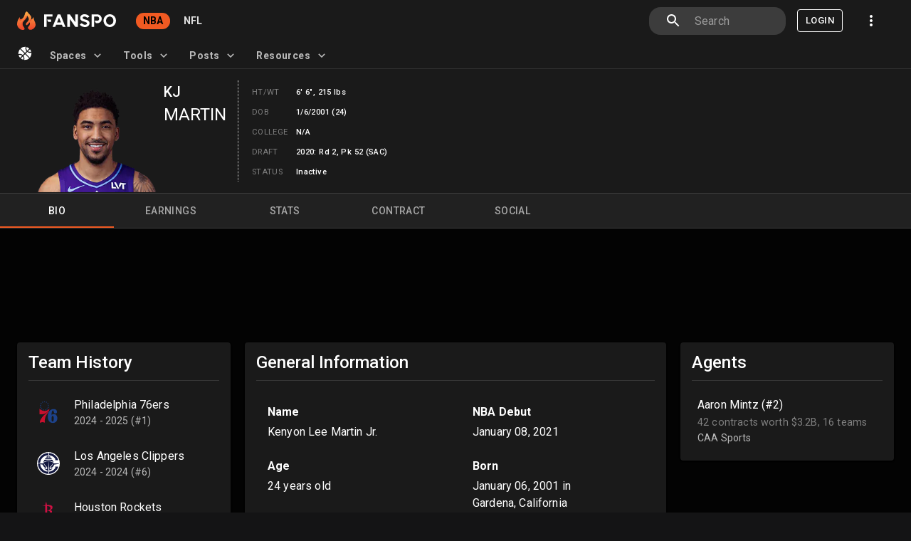

--- FILE ---
content_type: text/html; charset=utf-8
request_url: https://fanspo.com/nba/players/kj-martin/1630231
body_size: 17040
content:
<!DOCTYPE html><html lang="en"><head><meta charSet="utf-8"/><meta name="viewport" content="minimum-scale=1, initial-scale=1, width=device-width, maximum-scale=1.0, user-scalable=no, shrink-to-fit=no"/><title>KJ Martin Contract, Earnings, Stats, Agents &amp; Bio | Fanspo</title><meta name="title" content="KJ Martin Contract, Earnings, Stats, Agents &amp; Bio | Fanspo"/><meta name="description" content="KJ Martin profile, contract breakdown, earnings, stats, agents, and social feed."/><link rel="canonical" href="https://fanspo.com/nba/players/kj-martin/1630231"/><meta property="og:type" content="website"/><meta property="og:site_name" content="Fanspo.com"/><meta property="og:url" content="https://fanspo.com/nba/players/kj-martin/1630231"/><meta property="og:title" content="KJ Martin Contract, Earnings, Stats, Agents &amp; Bio | Fanspo"/><meta property="og:description" content="KJ Martin profile, contract breakdown, earnings, stats, agents, and social feed."/><meta property="og:image" content="https://cdn.nba.com/headshots/nba/latest/260x190/1630231.png"/><meta property="og:image:secure_url" content="https://cdn.nba.com/headshots/nba/latest/260x190/1630231.png"/><meta property="og:image:type" content="image/png"/><meta property="og:image:width" content="190"/><meta property="og:image:height" content="260"/><meta name="twitter:site" content="@fanspo"/><meta name="twitter:url" content="https://fanspo.com/nba/players/kj-martin/1630231"/><meta name="twitter:title" content="KJ Martin Contract, Earnings, Stats, Agents &amp; Bio | Fanspo"/><meta name="twitter:description" content="KJ Martin profile, contract breakdown, earnings, stats, agents, and social feed."/><meta name="twitter:image:alt" content="KJ Martin Contract, Earnings, Stats, Agents &amp; Bio | Fanspo"/><meta name="twitter:card" content="summary"/><meta name="twitter:image" content="https://cdn.nba.com/headshots/nba/latest/260x190/1630231.png"/><meta name="next-head-count" content="23"/><meta charSet="utf-8"/><meta name="theme-color" content="#0c2340"/><meta name="apple-mobile-web-app-capable" content="yes"/><link rel="shortcut icon" href="/favicon.svg" sizes="any" type="image/svg+xml"/><link rel="manifest" href="/manifest.json"/><link rel="robots" href="/robots.txt"/><link rel="apple-touch-icon" href="/assets/images/logo/apple-touch-icon-180x180.png"/><link href="/assets/images/logo/splashscreens/iphone5_splash.png" media="(device-width: 320px) and (device-height: 568px) and (-webkit-device-pixel-ratio: 2)" rel="apple-touch-startup-image"/><link href="/assets/images/logo/splashscreens/iphone6_splash.png" media="(device-width: 375px) and (device-height: 667px) and (-webkit-device-pixel-ratio: 2)" rel="apple-touch-startup-image"/><link href="/assets/images/logo/splashscreens/iphoneplus_splash.png" media="(device-width: 621px) and (device-height: 1104px) and (-webkit-device-pixel-ratio: 3)" rel="apple-touch-startup-image"/><link href="/assets/images/logo/splashscreens/iphonex_splash.png" media="(device-width: 375px) and (device-height: 812px) and (-webkit-device-pixel-ratio: 3)" rel="apple-touch-startup-image"/><link href="/assets/images/logo/splashscreens/iphonexr_splash.png" media="(device-width: 414px) and (device-height: 896px) and (-webkit-device-pixel-ratio: 2)" rel="apple-touch-startup-image"/><link href="/assets/images/logo/splashscreens/iphonexsmax_splash.png" media="(device-width: 414px) and (device-height: 896px) and (-webkit-device-pixel-ratio: 3)" rel="apple-touch-startup-image"/><link href="/assets/images/logo/splashscreens/ipad_splash.png" media="(device-width: 768px) and (device-height: 1024px) and (-webkit-device-pixel-ratio: 2)" rel="apple-touch-startup-image"/><link href="/assets/images/logo/splashscreens/ipadpro1_splash.png" media="(device-width: 834px) and (device-height: 1112px) and (-webkit-device-pixel-ratio: 2)" rel="apple-touch-startup-image"/><link href="/assets/images/logo/splashscreens/ipadpro3_splash.png" media="(device-width: 834px) and (device-height: 1194px) and (-webkit-device-pixel-ratio: 2)" rel="apple-touch-startup-image"/><link href="/assets/images/logo/splashscreens/ipadpro2_splash.png" media="(device-width: 1024px) and (device-height: 1366px) and (-webkit-device-pixel-ratio: 2)" rel="apple-touch-startup-image"/><link rel="stylesheet" href="/external-scripts/cls.css" media="print"/><link rel="preload" href="/_next/static/css/bfae9a0bd98a1326.css" as="style"/><link rel="stylesheet" href="/_next/static/css/bfae9a0bd98a1326.css" data-n-g=""/><noscript data-n-css=""></noscript><script defer="" nomodule="" src="/_next/static/chunks/polyfills-78c92fac7aa8fdd8.js"></script><script defer="" src="/_next/static/chunks/2317-6abaebb62c2f087d.js"></script><script defer="" src="/_next/static/chunks/2886-ce0bf312766e2c49.js"></script><script defer="" src="/_next/static/chunks/8473-4149c9994694fcb6.js"></script><script defer="" src="/_next/static/chunks/9892-2caf0e039c5a2030.js"></script><script defer="" src="/_next/static/chunks/5154-5509c227aaa688b2.js"></script><script defer="" src="/_next/static/chunks/2535-6a388b168dbf8dad.js"></script><script defer="" src="/_next/static/chunks/1216-26116b67edc96dff.js"></script><script defer="" src="/_next/static/chunks/1806.f10ea2bc3a56c055.js"></script><script defer="" src="/_next/static/chunks/1264.5292772f41a5be42.js"></script><script defer="" src="/_next/static/chunks/3217.0d7b23f9d6f015bc.js"></script><script defer="" src="/_next/static/chunks/8046-3d2df46e934bd3fb.js"></script><script defer="" src="/_next/static/chunks/2909-71ccf2b4f82b0e06.js"></script><script defer="" src="/_next/static/chunks/6861-56c3ca799bfac732.js"></script><script defer="" src="/_next/static/chunks/1642-5f73841fb073521c.js"></script><script defer="" src="/_next/static/chunks/363.87cde9ac5dbe59c0.js"></script><script defer="" src="/_next/static/chunks/5202.86fe910a015d9458.js"></script><script defer="" src="/_next/static/chunks/7333-dc4d8a7949c8af8d.js"></script><script defer="" src="/_next/static/chunks/5638.e7edc7f947e59b57.js"></script><script src="/_next/static/chunks/webpack-e322f70ddeb9e314.js" defer=""></script><script src="/_next/static/chunks/framework-0e8d27528ba61906.js" defer=""></script><script src="/_next/static/chunks/main-1845b8a1d430d585.js" defer=""></script><script src="/_next/static/chunks/pages/_app-875f0092d624d576.js" defer=""></script><script src="/_next/static/chunks/b699185c-ab8b073ec37899fd.js" defer=""></script><script src="/_next/static/chunks/3580-eef0ea83f8fcbb09.js" defer=""></script><script src="/_next/static/chunks/9514-bd179da766414136.js" defer=""></script><script src="/_next/static/chunks/108-22a43ab2cdeca46d.js" defer=""></script><script src="/_next/static/chunks/3877-6b5d727d042f9bef.js" defer=""></script><script src="/_next/static/chunks/1664-9ef36206028e4ef5.js" defer=""></script><script src="/_next/static/chunks/1762-7a6984d009f5314c.js" defer=""></script><script src="/_next/static/chunks/7191-7d01bc44aaa5b49d.js" defer=""></script><script src="/_next/static/chunks/9386-7975d99bd6578706.js" defer=""></script><script src="/_next/static/chunks/pages/nba/players/%5Bname%5D/%5Bpid%5D-9e735f76cd172fbb.js" defer=""></script><script src="/_next/static/nxmQugRVEtLsV6tMCbrtB/_buildManifest.js" defer=""></script><script src="/_next/static/nxmQugRVEtLsV6tMCbrtB/_ssgManifest.js" defer=""></script><style data-emotion="mui-global 1wba12w">html{-webkit-font-smoothing:antialiased;-moz-osx-font-smoothing:grayscale;box-sizing:border-box;-webkit-text-size-adjust:100%;}*,*::before,*::after{box-sizing:inherit;}strong,b{font-weight:700;}body{margin:0;color:#fff;font-family:"Roboto","Helvetica","Arial",sans-serif;font-weight:400;font-size:1rem;line-height:1.5;letter-spacing:0.00938em;background-color:#141415;}@media print{body{background-color:#fff;}}body::backdrop{background-color:#141415;}</style><style data-emotion="mui-global 1prfaxn">@-webkit-keyframes mui-auto-fill{from{display:block;}}@keyframes mui-auto-fill{from{display:block;}}@-webkit-keyframes mui-auto-fill-cancel{from{display:block;}}@keyframes mui-auto-fill-cancel{from{display:block;}}</style><style data-emotion="mui zf0iqh 9hpi0z 6tsndk u1oaus 1ps3nxk vubbuv 1u21p78 we3dsy b0yrpq 1anx036 zq6grw 1v2gfp5 kckj2x orq8zk oqr85h 12qnib k008qs brz5cx hbmol3 16ze808 zcboko 1ntyc7m t1nuxs 1px5dlw 1ontqvh ctsbef 5n5rd1 1xar93x yb0lig 9l3uo3 11q8n1y 1tsvksn 1h77wgb 1791wqy 8xl60i xgff9b 1d3bbye idps5t n085mf 164r41r 70qvj9 1egpgfe encm28 uk82r8 mrl3pd sq5tpu zb931o 3128fz lzizl1 14tqbo1 1vfg1we 1llt3zg upwkpo 1tehhj4 q27mpb 111zy85 1sp2d05 7pquf3 putrnr nqlg3w ihdtdm 1ayphmt 16hpeet 8jitns ucj12 ab4oj7 13gj27w">.mui-zf0iqh{display:-webkit-box;display:-webkit-flex;display:-ms-flexbox;display:flex;-webkit-flex-direction:column;-ms-flex-direction:column;flex-direction:column;min-height:100vh;}.mui-9hpi0z{background-color:#1A1A1A;color:#fff;-webkit-transition:box-shadow 300ms cubic-bezier(0.4, 0, 0.2, 1) 0ms;transition:box-shadow 300ms cubic-bezier(0.4, 0, 0.2, 1) 0ms;box-shadow:none;background-image:linear-gradient(rgba(255, 255, 255, 0), rgba(255, 255, 255, 0));background-image:none;display:-webkit-box;display:-webkit-flex;display:-ms-flexbox;display:flex;-webkit-flex-direction:column;-ms-flex-direction:column;flex-direction:column;width:100%;box-sizing:border-box;-webkit-flex-shrink:0;-ms-flex-negative:0;flex-shrink:0;position:fixed;z-index:1100;top:0;left:auto;right:0;border-bottom:1px solid rgba(255,255,255,0.1);background-color:#1A1A1A;}@media print{.mui-9hpi0z{position:absolute;}}.mui-6tsndk{position:relative;display:-webkit-box;display:-webkit-flex;display:-ms-flexbox;display:flex;-webkit-align-items:center;-webkit-box-align:center;-ms-flex-align:center;align-items:center;padding-left:16px;padding-right:16px;min-height:48px;}@media (min-width:600px){.mui-6tsndk{padding-left:24px;padding-right:24px;}}@media (min-width:960px){.mui-u1oaus{display:none;}}.mui-1ps3nxk{display:-webkit-inline-box;display:-webkit-inline-flex;display:-ms-inline-flexbox;display:inline-flex;-webkit-align-items:center;-webkit-box-align:center;-ms-flex-align:center;align-items:center;-webkit-box-pack:center;-ms-flex-pack:center;-webkit-justify-content:center;justify-content:center;position:relative;box-sizing:border-box;-webkit-tap-highlight-color:transparent;background-color:transparent;outline:0;border:0;margin:0;border-radius:0;padding:0;cursor:pointer;-webkit-user-select:none;-moz-user-select:none;-ms-user-select:none;user-select:none;vertical-align:middle;-moz-appearance:none;-webkit-appearance:none;-webkit-text-decoration:none;text-decoration:none;color:inherit;text-align:center;-webkit-flex:0 0 auto;-ms-flex:0 0 auto;flex:0 0 auto;font-size:1.5rem;padding:8px;border-radius:50%;overflow:visible;color:#fff;-webkit-transition:background-color 150ms cubic-bezier(0.4, 0, 0.2, 1) 0ms;transition:background-color 150ms cubic-bezier(0.4, 0, 0.2, 1) 0ms;color:inherit;padding:12px;font-size:1.75rem;}.mui-1ps3nxk::-moz-focus-inner{border-style:none;}.mui-1ps3nxk.Mui-disabled{pointer-events:none;cursor:default;}@media print{.mui-1ps3nxk{-webkit-print-color-adjust:exact;color-adjust:exact;}}.mui-1ps3nxk:hover{background-color:rgba(255, 255, 255, 0.08);}@media (hover: none){.mui-1ps3nxk:hover{background-color:transparent;}}.mui-1ps3nxk.Mui-disabled{background-color:transparent;color:rgba(255, 255, 255, 0.3);}.mui-vubbuv{-webkit-user-select:none;-moz-user-select:none;-ms-user-select:none;user-select:none;width:1em;height:1em;display:inline-block;fill:currentColor;-webkit-flex-shrink:0;-ms-flex-negative:0;flex-shrink:0;-webkit-transition:fill 200ms cubic-bezier(0.4, 0, 0.2, 1) 0ms;transition:fill 200ms cubic-bezier(0.4, 0, 0.2, 1) 0ms;font-size:1.5rem;}.mui-1u21p78{margin:0;font:inherit;color:#fff;-webkit-text-decoration:none;text-decoration:none;color:#fff;}.mui-1u21p78:hover{-webkit-text-decoration:underline;text-decoration:underline;}.mui-we3dsy{background-color:#1A1A1A;color:#fff;-webkit-transition:box-shadow 300ms cubic-bezier(0.4, 0, 0.2, 1) 0ms;transition:box-shadow 300ms cubic-bezier(0.4, 0, 0.2, 1) 0ms;border-radius:4px;box-shadow:none;background-image:linear-gradient(rgba(255, 255, 255, 0), rgba(255, 255, 255, 0));background-image:none;margin-bottom:8px;}.mui-b0yrpq{background-color:#1A1A1A;color:#fff;-webkit-transition:box-shadow 300ms cubic-bezier(0.4, 0, 0.2, 1) 0ms;transition:box-shadow 300ms cubic-bezier(0.4, 0, 0.2, 1) 0ms;border-radius:4px;box-shadow:none;background-image:linear-gradient(rgba(255, 255, 255, 0), rgba(255, 255, 255, 0));background-image:none;}.mui-1anx036{margin:0;font-family:"Roboto","Helvetica","Arial",sans-serif;font-weight:500;font-size:1.25rem;line-height:1.6;letter-spacing:0.0075em;}.mui-zq6grw{margin:0;font-family:"Roboto","Helvetica","Arial",sans-serif;font-weight:400;font-size:1.5rem;line-height:1.334;letter-spacing:0em;}.mui-1v2gfp5{margin:0;font-family:"Roboto","Helvetica","Arial",sans-serif;font-weight:400;font-size:0.75rem;line-height:1.66;letter-spacing:0.03333em;}.mui-kckj2x{background-color:#1A1A1A;color:#fff;-webkit-transition:box-shadow 300ms cubic-bezier(0.4, 0, 0.2, 1) 0ms;transition:box-shadow 300ms cubic-bezier(0.4, 0, 0.2, 1) 0ms;box-shadow:none;background-image:linear-gradient(rgba(255, 255, 255, 0), rgba(255, 255, 255, 0));background-image:none;display:-webkit-box;display:-webkit-flex;display:-ms-flexbox;display:flex;-webkit-flex-direction:column;-ms-flex-direction:column;flex-direction:column;width:100%;box-sizing:border-box;-webkit-flex-shrink:0;-ms-flex-negative:0;flex-shrink:0;position:static;border-top:1px solid rgba(255, 255, 255, 0.12);background-color:#212121;width:100%;}.mui-orq8zk{overflow:hidden;min-height:48px;-webkit-overflow-scrolling:touch;display:-webkit-box;display:-webkit-flex;display:-ms-flexbox;display:flex;}@media (max-width:599.95px){.mui-orq8zk .MuiTabs-scrollButtons{display:none;}}.mui-oqr85h{overflow-x:auto;overflow-y:hidden;scrollbar-width:none;}.mui-oqr85h::-webkit-scrollbar{display:none;}.mui-12qnib{position:relative;display:inline-block;-webkit-flex:1 1 auto;-ms-flex:1 1 auto;flex:1 1 auto;white-space:nowrap;scrollbar-width:none;overflow-x:auto;overflow-y:hidden;}.mui-12qnib::-webkit-scrollbar{display:none;}.mui-k008qs{display:-webkit-box;display:-webkit-flex;display:-ms-flexbox;display:flex;}.mui-brz5cx{display:-webkit-inline-box;display:-webkit-inline-flex;display:-ms-inline-flexbox;display:inline-flex;-webkit-align-items:center;-webkit-box-align:center;-ms-flex-align:center;align-items:center;-webkit-box-pack:center;-ms-flex-pack:center;-webkit-justify-content:center;justify-content:center;position:relative;box-sizing:border-box;-webkit-tap-highlight-color:transparent;background-color:transparent;outline:0;border:0;margin:0;border-radius:0;padding:0;cursor:pointer;-webkit-user-select:none;-moz-user-select:none;-ms-user-select:none;user-select:none;vertical-align:middle;-moz-appearance:none;-webkit-appearance:none;-webkit-text-decoration:none;text-decoration:none;color:inherit;font-family:"Roboto","Helvetica","Arial",sans-serif;font-weight:500;font-size:0.875rem;line-height:1.25;letter-spacing:0.02857em;text-transform:uppercase;max-width:360px;min-width:90px;position:relative;min-height:48px;-webkit-flex-shrink:0;-ms-flex-negative:0;flex-shrink:0;padding:12px 16px;overflow:hidden;white-space:normal;text-align:center;-webkit-flex-direction:column;-ms-flex-direction:column;flex-direction:column;color:inherit;opacity:0.6;min-width:160px;padding:6px 12px;}.mui-brz5cx::-moz-focus-inner{border-style:none;}.mui-brz5cx.Mui-disabled{pointer-events:none;cursor:default;}@media print{.mui-brz5cx{-webkit-print-color-adjust:exact;color-adjust:exact;}}.mui-brz5cx.Mui-selected{opacity:1;}.mui-brz5cx.Mui-disabled{opacity:0.38;}@media (max-width:959.95px){.mui-brz5cx{min-width:72px;}}.mui-hbmol3{position:absolute;height:2px;bottom:0;width:100%;-webkit-transition:all 300ms cubic-bezier(0.4, 0, 0.2, 1) 0ms;transition:all 300ms cubic-bezier(0.4, 0, 0.2, 1) 0ms;background-color:#f15a22;}.mui-16ze808{-webkit-box-flex:1;-webkit-flex-grow:1;-ms-flex-positive:1;flex-grow:1;width:100%;display:-webkit-box;display:-webkit-flex;display:-ms-flexbox;display:flex;position:relative;}@media (max-width:959.95px){.mui-zcboko{display:none;}}.mui-1ntyc7m{background-color:#1A1A1A;color:#fff;-webkit-transition:box-shadow 300ms cubic-bezier(0.4, 0, 0.2, 1) 0ms;transition:box-shadow 300ms cubic-bezier(0.4, 0, 0.2, 1) 0ms;border-radius:4px;box-shadow:0px 2px 1px -1px rgba(0,0,0,0.2),0px 1px 1px 0px rgba(0,0,0,0.14),0px 1px 3px 0px rgba(0,0,0,0.12);background-image:linear-gradient(rgba(255, 255, 255, 0.05), rgba(255, 255, 255, 0.05));background-image:none;}.mui-t1nuxs{margin:0;font-family:"Roboto","Helvetica","Arial",sans-serif;font-weight:400;font-size:1.5rem;line-height:1.334;letter-spacing:0em;margin-bottom:0.35em;}.mui-1px5dlw{margin:0;-webkit-flex-shrink:0;-ms-flex-negative:0;flex-shrink:0;border-width:0;border-style:solid;border-color:rgba(255, 255, 255, 0.12);border-bottom-width:thin;}.mui-1ontqvh{list-style:none;margin:0;padding:0;position:relative;padding-top:8px;padding-bottom:8px;}.mui-ctsbef{margin:0;font:inherit;color:#fff;-webkit-text-decoration:none;text-decoration:none;color:#fff;display:-webkit-box;display:-webkit-flex;display:-ms-flexbox;display:flex;-webkit-box-pack:start;-ms-flex-pack:start;-webkit-justify-content:flex-start;justify-content:flex-start;-webkit-align-items:center;-webkit-box-align:center;-ms-flex-align:center;align-items:center;position:relative;-webkit-text-decoration:none;text-decoration:none;width:100%;box-sizing:border-box;text-align:left;padding-top:8px;padding-bottom:8px;padding-left:16px;padding-right:16px;}.mui-ctsbef:hover{-webkit-text-decoration:underline;text-decoration:underline;}.mui-ctsbef.Mui-focusVisible{background-color:rgba(255, 255, 255, 0.12);}.mui-ctsbef.Mui-selected{background-color:rgba(12, 35, 64, 0.16);}.mui-ctsbef.Mui-selected.Mui-focusVisible{background-color:rgba(12, 35, 64, 0.28);}.mui-ctsbef.Mui-disabled{opacity:0.38;}.mui-ctsbef.Mui-selected{background-color:rgba(255, 255, 255, 0.16);}.mui-ctsbef.Mui-selected:hover{background-color:rgba(255, 255, 255, 0.16);}.mui-5n5rd1{min-width:56px;color:#fff;-webkit-flex-shrink:0;-ms-flex-negative:0;flex-shrink:0;display:-webkit-inline-box;display:-webkit-inline-flex;display:-ms-inline-flexbox;display:inline-flex;}.mui-1xar93x{-webkit-flex:1 1 auto;-ms-flex:1 1 auto;flex:1 1 auto;min-width:0;margin-top:6px;margin-bottom:6px;}.mui-yb0lig{margin:0;font-family:"Roboto","Helvetica","Arial",sans-serif;font-weight:400;font-size:1rem;line-height:1.5;letter-spacing:0.00938em;display:block;}.mui-9l3uo3{margin:0;font-family:"Roboto","Helvetica","Arial",sans-serif;font-weight:400;font-size:1rem;line-height:1.5;letter-spacing:0.00938em;}.mui-11q8n1y{margin:0;font-family:"Roboto","Helvetica","Arial",sans-serif;font-weight:400;font-size:0.875rem;line-height:1.43;letter-spacing:0.01071em;color:rgba(255, 255, 255, 0.7);display:block;}.mui-1tsvksn{-webkit-flex:1 1 auto;-ms-flex:1 1 auto;flex:1 1 auto;min-width:0;margin-top:4px;margin-bottom:4px;}.mui-1h77wgb{box-sizing:border-box;display:-webkit-box;display:-webkit-flex;display:-ms-flexbox;display:flex;-webkit-box-flex-wrap:wrap;-webkit-flex-wrap:wrap;-ms-flex-wrap:wrap;flex-wrap:wrap;width:100%;-webkit-flex-direction:row;-ms-flex-direction:row;flex-direction:row;margin-top:-24px;width:calc(100% + 24px);margin-left:-24px;}.mui-1h77wgb>.MuiGrid-item{padding-top:24px;}.mui-1h77wgb>.MuiGrid-item{padding-left:24px;}.mui-1791wqy{box-sizing:border-box;margin:0;-webkit-flex-direction:row;-ms-flex-direction:row;flex-direction:row;-webkit-flex-basis:100%;-ms-flex-preferred-size:100%;flex-basis:100%;-webkit-box-flex:0;-webkit-flex-grow:0;-ms-flex-positive:0;flex-grow:0;max-width:100%;}@media (min-width:600px){.mui-1791wqy{-webkit-flex-basis:50%;-ms-flex-preferred-size:50%;flex-basis:50%;-webkit-box-flex:0;-webkit-flex-grow:0;-ms-flex-positive:0;flex-grow:0;max-width:50%;}}@media (min-width:960px){.mui-1791wqy{-webkit-flex-basis:50%;-ms-flex-preferred-size:50%;flex-basis:50%;-webkit-box-flex:0;-webkit-flex-grow:0;-ms-flex-positive:0;flex-grow:0;max-width:50%;}}@media (min-width:1440px){.mui-1791wqy{-webkit-flex-basis:33.333333%;-ms-flex-preferred-size:33.333333%;flex-basis:33.333333%;-webkit-box-flex:0;-webkit-flex-grow:0;-ms-flex-positive:0;flex-grow:0;max-width:33.333333%;}}@media (min-width:1920px){.mui-1791wqy{-webkit-flex-basis:33.333333%;-ms-flex-preferred-size:33.333333%;flex-basis:33.333333%;-webkit-box-flex:0;-webkit-flex-grow:0;-ms-flex-positive:0;flex-grow:0;max-width:33.333333%;}}.mui-8xl60i{margin-top:auto;}.mui-xgff9b{height:32px;}.mui-1d3bbye{box-sizing:border-box;display:-webkit-box;display:-webkit-flex;display:-ms-flexbox;display:flex;-webkit-box-flex-wrap:wrap;-webkit-flex-wrap:wrap;-ms-flex-wrap:wrap;flex-wrap:wrap;width:100%;-webkit-flex-direction:row;-ms-flex-direction:row;flex-direction:row;}.mui-idps5t{box-sizing:border-box;margin:0;-webkit-flex-direction:row;-ms-flex-direction:row;flex-direction:row;border:0px solid green;}@media (min-width:600px){.mui-idps5t{-webkit-flex-basis:100%;-ms-flex-preferred-size:100%;flex-basis:100%;-webkit-box-flex:0;-webkit-flex-grow:0;-ms-flex-positive:0;flex-grow:0;max-width:100%;}}@media (min-width:960px){.mui-idps5t{-webkit-flex-basis:33.333333%;-ms-flex-preferred-size:33.333333%;flex-basis:33.333333%;-webkit-box-flex:0;-webkit-flex-grow:0;-ms-flex-positive:0;flex-grow:0;max-width:33.333333%;}}@media (min-width:1440px){.mui-idps5t{-webkit-flex-basis:25%;-ms-flex-preferred-size:25%;flex-basis:25%;-webkit-box-flex:0;-webkit-flex-grow:0;-ms-flex-positive:0;flex-grow:0;max-width:25%;}}@media (min-width:1920px){.mui-idps5t{-webkit-flex-basis:25%;-ms-flex-preferred-size:25%;flex-basis:25%;-webkit-box-flex:0;-webkit-flex-grow:0;-ms-flex-positive:0;flex-grow:0;max-width:25%;}}.mui-n085mf{padding-left:16px;}.mui-164r41r{margin-top:8px;}.mui-70qvj9{display:-webkit-box;display:-webkit-flex;display:-ms-flexbox;display:flex;-webkit-align-items:center;-webkit-box-align:center;-ms-flex-align:center;align-items:center;}.mui-1egpgfe{display:-webkit-inline-box;display:-webkit-inline-flex;display:-ms-inline-flexbox;display:inline-flex;-webkit-align-items:center;-webkit-box-align:center;-ms-flex-align:center;align-items:center;-webkit-box-pack:center;-ms-flex-pack:center;-webkit-justify-content:center;justify-content:center;position:relative;box-sizing:border-box;-webkit-tap-highlight-color:transparent;background-color:transparent;outline:0;border:0;margin:0;border-radius:0;padding:0;cursor:pointer;-webkit-user-select:none;-moz-user-select:none;-ms-user-select:none;user-select:none;vertical-align:middle;-moz-appearance:none;-webkit-appearance:none;-webkit-text-decoration:none;text-decoration:none;color:inherit;text-align:center;-webkit-flex:0 0 auto;-ms-flex:0 0 auto;flex:0 0 auto;font-size:1.5rem;padding:8px;border-radius:50%;overflow:visible;color:#fff;-webkit-transition:background-color 150ms cubic-bezier(0.4, 0, 0.2, 1) 0ms;transition:background-color 150ms cubic-bezier(0.4, 0, 0.2, 1) 0ms;}.mui-1egpgfe::-moz-focus-inner{border-style:none;}.mui-1egpgfe.Mui-disabled{pointer-events:none;cursor:default;}@media print{.mui-1egpgfe{-webkit-print-color-adjust:exact;color-adjust:exact;}}.mui-1egpgfe:hover{background-color:rgba(255, 255, 255, 0.08);}@media (hover: none){.mui-1egpgfe:hover{background-color:transparent;}}.mui-1egpgfe.Mui-disabled{background-color:transparent;color:rgba(255, 255, 255, 0.3);}.mui-encm28{margin:0;font:inherit;color:#fff;-webkit-text-decoration:none;text-decoration:none;color:#fff;display:-webkit-inline-box;display:-webkit-inline-flex;display:-ms-inline-flexbox;display:inline-flex;-webkit-align-items:center;-webkit-box-align:center;-ms-flex-align:center;align-items:center;-webkit-box-pack:center;-ms-flex-pack:center;-webkit-justify-content:center;justify-content:center;position:relative;box-sizing:border-box;-webkit-tap-highlight-color:transparent;background-color:transparent;outline:0;border:0;margin:0;border-radius:0;padding:0;cursor:pointer;-webkit-user-select:none;-moz-user-select:none;-ms-user-select:none;user-select:none;vertical-align:middle;-moz-appearance:none;-webkit-appearance:none;-webkit-text-decoration:none;text-decoration:none;color:inherit;text-align:center;-webkit-flex:0 0 auto;-ms-flex:0 0 auto;flex:0 0 auto;font-size:1.5rem;padding:8px;border-radius:50%;overflow:visible;color:#fff;-webkit-transition:background-color 150ms cubic-bezier(0.4, 0, 0.2, 1) 0ms;transition:background-color 150ms cubic-bezier(0.4, 0, 0.2, 1) 0ms;}.mui-encm28:hover{-webkit-text-decoration:underline;text-decoration:underline;}.mui-encm28::-moz-focus-inner{border-style:none;}.mui-encm28.Mui-disabled{pointer-events:none;cursor:default;}@media print{.mui-encm28{-webkit-print-color-adjust:exact;color-adjust:exact;}}.mui-encm28:hover{background-color:rgba(255, 255, 255, 0.08);}@media (hover: none){.mui-encm28:hover{background-color:transparent;}}.mui-encm28.Mui-disabled{background-color:transparent;color:rgba(255, 255, 255, 0.3);}.mui-uk82r8{box-sizing:border-box;margin:0;-webkit-flex-direction:row;-ms-flex-direction:row;flex-direction:row;border:0px solid purple;}@media (min-width:600px){.mui-uk82r8{-webkit-flex-basis:100%;-ms-flex-preferred-size:100%;flex-basis:100%;-webkit-box-flex:0;-webkit-flex-grow:0;-ms-flex-positive:0;flex-grow:0;max-width:100%;}}@media (min-width:960px){.mui-uk82r8{-webkit-flex-basis:66.666667%;-ms-flex-preferred-size:66.666667%;flex-basis:66.666667%;-webkit-box-flex:0;-webkit-flex-grow:0;-ms-flex-positive:0;flex-grow:0;max-width:66.666667%;}}@media (min-width:1440px){.mui-uk82r8{-webkit-flex-basis:50%;-ms-flex-preferred-size:50%;flex-basis:50%;-webkit-box-flex:0;-webkit-flex-grow:0;-ms-flex-positive:0;flex-grow:0;max-width:50%;}}@media (min-width:1920px){.mui-uk82r8{-webkit-flex-basis:50%;-ms-flex-preferred-size:50%;flex-basis:50%;-webkit-box-flex:0;-webkit-flex-grow:0;-ms-flex-positive:0;flex-grow:0;max-width:50%;}}@media (min-width:0px){.mui-mrl3pd{margin-top:24px;}}@media (min-width:960px){.mui-mrl3pd{margin-top:0px;}}.mui-sq5tpu{box-sizing:border-box;margin:0;-webkit-flex-direction:row;-ms-flex-direction:row;flex-direction:row;-webkit-flex-basis:50%;-ms-flex-preferred-size:50%;flex-basis:50%;-webkit-box-flex:0;-webkit-flex-grow:0;-ms-flex-positive:0;flex-grow:0;max-width:50%;}@media (min-width:600px){.mui-sq5tpu{-webkit-flex-basis:33.333333%;-ms-flex-preferred-size:33.333333%;flex-basis:33.333333%;-webkit-box-flex:0;-webkit-flex-grow:0;-ms-flex-positive:0;flex-grow:0;max-width:33.333333%;}}@media (min-width:960px){.mui-sq5tpu{-webkit-flex-basis:33.333333%;-ms-flex-preferred-size:33.333333%;flex-basis:33.333333%;-webkit-box-flex:0;-webkit-flex-grow:0;-ms-flex-positive:0;flex-grow:0;max-width:33.333333%;}}@media (min-width:1440px){.mui-sq5tpu{-webkit-flex-basis:33.333333%;-ms-flex-preferred-size:33.333333%;flex-basis:33.333333%;-webkit-box-flex:0;-webkit-flex-grow:0;-ms-flex-positive:0;flex-grow:0;max-width:33.333333%;}}@media (min-width:1920px){.mui-sq5tpu{-webkit-flex-basis:33.333333%;-ms-flex-preferred-size:33.333333%;flex-basis:33.333333%;-webkit-box-flex:0;-webkit-flex-grow:0;-ms-flex-positive:0;flex-grow:0;max-width:33.333333%;}}.mui-zb931o{margin:0;font-family:"Roboto","Helvetica","Arial",sans-serif;font-weight:500;font-size:1.25rem;line-height:1.6;letter-spacing:0.0075em;padding-left:16px;}.mui-3128fz{display:-webkit-box;display:-webkit-flex;display:-ms-flexbox;display:flex;-webkit-box-pack:start;-ms-flex-pack:start;-webkit-justify-content:flex-start;justify-content:flex-start;-webkit-align-items:center;-webkit-box-align:center;-ms-flex-align:center;align-items:center;position:relative;-webkit-text-decoration:none;text-decoration:none;width:100%;box-sizing:border-box;text-align:left;}.mui-3128fz.Mui-focusVisible{background-color:rgba(255, 255, 255, 0.12);}.mui-3128fz.Mui-selected{background-color:rgba(12, 35, 64, 0.16);}.mui-3128fz.Mui-selected.Mui-focusVisible{background-color:rgba(12, 35, 64, 0.28);}.mui-3128fz.Mui-disabled{opacity:0.38;}.mui-3128fz.Mui-selected{background-color:rgba(255, 255, 255, 0.16);}.mui-3128fz.Mui-selected:hover{background-color:rgba(255, 255, 255, 0.16);}.mui-lzizl1{margin:0;font:inherit;color:#fff;-webkit-text-decoration:none;text-decoration:none;color:#fff;display:-webkit-inline-box;display:-webkit-inline-flex;display:-ms-inline-flexbox;display:inline-flex;-webkit-align-items:center;-webkit-box-align:center;-ms-flex-align:center;align-items:center;-webkit-box-pack:center;-ms-flex-pack:center;-webkit-justify-content:center;justify-content:center;position:relative;box-sizing:border-box;-webkit-tap-highlight-color:transparent;background-color:transparent;outline:0;border:0;margin:0;border-radius:0;padding:0;cursor:pointer;-webkit-user-select:none;-moz-user-select:none;-ms-user-select:none;user-select:none;vertical-align:middle;-moz-appearance:none;-webkit-appearance:none;-webkit-text-decoration:none;text-decoration:none;color:inherit;display:-webkit-box;display:-webkit-flex;display:-ms-flexbox;display:flex;-webkit-box-flex:1;-webkit-flex-grow:1;-ms-flex-positive:1;flex-grow:1;-webkit-box-pack:start;-ms-flex-pack:start;-webkit-justify-content:flex-start;justify-content:flex-start;-webkit-align-items:center;-webkit-box-align:center;-ms-flex-align:center;align-items:center;position:relative;-webkit-text-decoration:none;text-decoration:none;min-width:0;box-sizing:border-box;text-align:left;padding-top:4px;padding-bottom:4px;-webkit-transition:background-color 150ms cubic-bezier(0.4, 0, 0.2, 1) 0ms;transition:background-color 150ms cubic-bezier(0.4, 0, 0.2, 1) 0ms;padding-left:16px;padding-right:16px;}.mui-lzizl1:hover{-webkit-text-decoration:underline;text-decoration:underline;}.mui-lzizl1::-moz-focus-inner{border-style:none;}.mui-lzizl1.Mui-disabled{pointer-events:none;cursor:default;}@media print{.mui-lzizl1{-webkit-print-color-adjust:exact;color-adjust:exact;}}.mui-lzizl1:hover{-webkit-text-decoration:none;text-decoration:none;background-color:rgba(255, 255, 255, 0.08);}@media (hover: none){.mui-lzizl1:hover{background-color:transparent;}}.mui-lzizl1.Mui-selected{background-color:rgba(12, 35, 64, 0.16);}.mui-lzizl1.Mui-selected.Mui-focusVisible{background-color:rgba(12, 35, 64, 0.28);}.mui-lzizl1.Mui-selected:hover{background-color:rgba(12, 35, 64, 0.24);}@media (hover: none){.mui-lzizl1.Mui-selected:hover{background-color:rgba(12, 35, 64, 0.16);}}.mui-lzizl1.Mui-focusVisible{background-color:rgba(255, 255, 255, 0.12);}.mui-lzizl1.Mui-disabled{opacity:0.38;}.mui-14tqbo1{margin:0;font-family:"Roboto","Helvetica","Arial",sans-serif;font-weight:400;font-size:0.875rem;line-height:1.43;letter-spacing:0.01071em;display:block;}.mui-1vfg1we{box-sizing:border-box;margin:0;-webkit-flex-direction:row;-ms-flex-direction:row;flex-direction:row;-webkit-flex-basis:100%;-ms-flex-preferred-size:100%;flex-basis:100%;-webkit-box-flex:0;-webkit-flex-grow:0;-ms-flex-positive:0;flex-grow:0;max-width:100%;}@media (min-width:600px){.mui-1vfg1we{-webkit-flex-basis:33.333333%;-ms-flex-preferred-size:33.333333%;flex-basis:33.333333%;-webkit-box-flex:0;-webkit-flex-grow:0;-ms-flex-positive:0;flex-grow:0;max-width:33.333333%;}}@media (min-width:960px){.mui-1vfg1we{-webkit-flex-basis:33.333333%;-ms-flex-preferred-size:33.333333%;flex-basis:33.333333%;-webkit-box-flex:0;-webkit-flex-grow:0;-ms-flex-positive:0;flex-grow:0;max-width:33.333333%;}}@media (min-width:1440px){.mui-1vfg1we{-webkit-flex-basis:33.333333%;-ms-flex-preferred-size:33.333333%;flex-basis:33.333333%;-webkit-box-flex:0;-webkit-flex-grow:0;-ms-flex-positive:0;flex-grow:0;max-width:33.333333%;}}@media (min-width:1920px){.mui-1vfg1we{-webkit-flex-basis:33.333333%;-ms-flex-preferred-size:33.333333%;flex-basis:33.333333%;-webkit-box-flex:0;-webkit-flex-grow:0;-ms-flex-positive:0;flex-grow:0;max-width:33.333333%;}}.mui-1llt3zg{box-sizing:border-box;margin:0;-webkit-flex-direction:row;-ms-flex-direction:row;flex-direction:row;-webkit-flex-basis:100%;-ms-flex-preferred-size:100%;flex-basis:100%;-webkit-box-flex:0;-webkit-flex-grow:0;-ms-flex-positive:0;flex-grow:0;max-width:100%;border:0px solid orange;}@media (min-width:600px){.mui-1llt3zg{-webkit-flex-basis:100%;-ms-flex-preferred-size:100%;flex-basis:100%;-webkit-box-flex:0;-webkit-flex-grow:0;-ms-flex-positive:0;flex-grow:0;max-width:100%;}}@media (min-width:960px){.mui-1llt3zg{-webkit-flex-basis:100%;-ms-flex-preferred-size:100%;flex-basis:100%;-webkit-box-flex:0;-webkit-flex-grow:0;-ms-flex-positive:0;flex-grow:0;max-width:100%;}}@media (min-width:1440px){.mui-1llt3zg{-webkit-flex-basis:25%;-ms-flex-preferred-size:25%;flex-basis:25%;-webkit-box-flex:0;-webkit-flex-grow:0;-ms-flex-positive:0;flex-grow:0;max-width:25%;}}@media (min-width:1920px){.mui-1llt3zg{-webkit-flex-basis:25%;-ms-flex-preferred-size:25%;flex-basis:25%;-webkit-box-flex:0;-webkit-flex-grow:0;-ms-flex-positive:0;flex-grow:0;max-width:25%;}}.mui-upwkpo{padding-left:16px;padding-right:16px;}@media (min-width:0px){.mui-upwkpo{margin-top:16px;}}@media (min-width:1440px){.mui-upwkpo{margin-top:0px;}}.mui-1tehhj4{-webkit-align-items:center;-webkit-box-align:center;-ms-flex-align:center;align-items:center;width:100%;}.mui-q27mpb{margin:0;font-family:"Roboto","Helvetica","Arial",sans-serif;font-weight:500;font-size:0.875rem;line-height:1.57;letter-spacing:0.00714em;color:#fff;}.mui-111zy85{margin:0;font-family:"Roboto","Helvetica","Arial",sans-serif;font-weight:400;font-size:0.75rem;line-height:1.66;letter-spacing:0.03333em;color:rgba(255, 255, 255, 0.7);}.mui-1sp2d05{display:-webkit-inline-box;display:-webkit-inline-flex;display:-ms-inline-flexbox;display:inline-flex;-webkit-flex-direction:column;-ms-flex-direction:column;flex-direction:column;position:relative;min-width:0;padding:0;margin:0;border:0;vertical-align:top;margin-top:8px;margin-bottom:4px;width:100%;padding-right:0px!important;}.mui-1sp2d05 input{padding:9px 10px;}.mui-7pquf3{font-family:"Roboto","Helvetica","Arial",sans-serif;font-weight:400;font-size:1rem;line-height:1.4375em;letter-spacing:0.00938em;color:#fff;box-sizing:border-box;position:relative;cursor:text;display:-webkit-inline-box;display:-webkit-inline-flex;display:-ms-inline-flexbox;display:inline-flex;-webkit-align-items:center;-webkit-box-align:center;-ms-flex-align:center;align-items:center;width:100%;position:relative;border-radius:4px;padding-right:14px;}.mui-7pquf3.Mui-disabled{color:rgba(255, 255, 255, 0.5);cursor:default;}.mui-7pquf3:hover .MuiOutlinedInput-notchedOutline{border-color:#fff;}@media (hover: none){.mui-7pquf3:hover .MuiOutlinedInput-notchedOutline{border-color:rgba(255, 255, 255, 0.23);}}.mui-7pquf3.Mui-focused .MuiOutlinedInput-notchedOutline{border-color:#f15a22;border-width:2px;}.mui-7pquf3.Mui-error .MuiOutlinedInput-notchedOutline{border-color:#f44336;}.mui-7pquf3.Mui-disabled .MuiOutlinedInput-notchedOutline{border-color:rgba(255, 255, 255, 0.3);}.mui-putrnr{font:inherit;letter-spacing:inherit;color:currentColor;padding:4px 0 5px;border:0;box-sizing:content-box;background:none;height:1.4375em;margin:0;-webkit-tap-highlight-color:transparent;display:block;min-width:0;width:100%;-webkit-animation-name:mui-auto-fill-cancel;animation-name:mui-auto-fill-cancel;-webkit-animation-duration:10ms;animation-duration:10ms;padding:16.5px 14px;padding-right:0;}.mui-putrnr::-webkit-input-placeholder{color:currentColor;opacity:0.5;-webkit-transition:opacity 200ms cubic-bezier(0.4, 0, 0.2, 1) 0ms;transition:opacity 200ms cubic-bezier(0.4, 0, 0.2, 1) 0ms;}.mui-putrnr::-moz-placeholder{color:currentColor;opacity:0.5;-webkit-transition:opacity 200ms cubic-bezier(0.4, 0, 0.2, 1) 0ms;transition:opacity 200ms cubic-bezier(0.4, 0, 0.2, 1) 0ms;}.mui-putrnr:-ms-input-placeholder{color:currentColor;opacity:0.5;-webkit-transition:opacity 200ms cubic-bezier(0.4, 0, 0.2, 1) 0ms;transition:opacity 200ms cubic-bezier(0.4, 0, 0.2, 1) 0ms;}.mui-putrnr::-ms-input-placeholder{color:currentColor;opacity:0.5;-webkit-transition:opacity 200ms cubic-bezier(0.4, 0, 0.2, 1) 0ms;transition:opacity 200ms cubic-bezier(0.4, 0, 0.2, 1) 0ms;}.mui-putrnr:focus{outline:0;}.mui-putrnr:invalid{box-shadow:none;}.mui-putrnr::-webkit-search-decoration{-webkit-appearance:none;}label[data-shrink=false]+.MuiInputBase-formControl .mui-putrnr::-webkit-input-placeholder{opacity:0!important;}label[data-shrink=false]+.MuiInputBase-formControl .mui-putrnr::-moz-placeholder{opacity:0!important;}label[data-shrink=false]+.MuiInputBase-formControl .mui-putrnr:-ms-input-placeholder{opacity:0!important;}label[data-shrink=false]+.MuiInputBase-formControl .mui-putrnr::-ms-input-placeholder{opacity:0!important;}label[data-shrink=false]+.MuiInputBase-formControl .mui-putrnr:focus::-webkit-input-placeholder{opacity:0.5;}label[data-shrink=false]+.MuiInputBase-formControl .mui-putrnr:focus::-moz-placeholder{opacity:0.5;}label[data-shrink=false]+.MuiInputBase-formControl .mui-putrnr:focus:-ms-input-placeholder{opacity:0.5;}label[data-shrink=false]+.MuiInputBase-formControl .mui-putrnr:focus::-ms-input-placeholder{opacity:0.5;}.mui-putrnr.Mui-disabled{opacity:1;-webkit-text-fill-color:rgba(255, 255, 255, 0.5);}.mui-putrnr:-webkit-autofill{-webkit-animation-duration:5000s;animation-duration:5000s;-webkit-animation-name:mui-auto-fill;animation-name:mui-auto-fill;}.mui-putrnr:-webkit-autofill{-webkit-box-shadow:0 0 0 100px #266798 inset;-webkit-text-fill-color:#fff;caret-color:#fff;border-radius:inherit;}.mui-nqlg3w{text-align:left;position:absolute;bottom:0;right:0;top:-5px;left:0;margin:0;padding:0 8px;pointer-events:none;border-radius:inherit;border-style:solid;border-width:1px;overflow:hidden;min-width:0%;border-color:rgba(255, 255, 255, 0.23);}.mui-ihdtdm{float:unset;width:auto;overflow:hidden;padding:0;line-height:11px;-webkit-transition:width 150ms cubic-bezier(0.0, 0, 0.2, 1) 0ms;transition:width 150ms cubic-bezier(0.0, 0, 0.2, 1) 0ms;}.mui-1ayphmt{margin:0;-webkit-flex-shrink:0;-ms-flex-negative:0;flex-shrink:0;border-width:0;border-style:solid;border-color:rgba(255, 255, 255, 0.12);border-bottom-width:thin;margin-top:16px;margin-bottom:16px;}.mui-16hpeet{display:-webkit-box;display:-webkit-flex;display:-ms-flexbox;display:flex;-webkit-box-pack:justify;-webkit-justify-content:space-between;justify-content:space-between;padding-left:16px;padding-right:16px;}.mui-8jitns{min-width:160px;-webkit-align-items:center;-webkit-box-align:center;-ms-flex-align:center;align-items:center;}@media (min-width:0px){.mui-8jitns{display:block;}}@media (min-width:600px){.mui-8jitns{display:-webkit-box;display:-webkit-flex;display:-ms-flexbox;display:flex;}}.mui-ucj12{margin:0;font-family:"Roboto","Helvetica","Arial",sans-serif;font-weight:400;font-size:0.875rem;line-height:1.43;letter-spacing:0.01071em;color:rgba(255, 255, 255, 0.7);}.mui-ab4oj7{-webkit-user-select:none;-moz-user-select:none;-ms-user-select:none;user-select:none;width:1em;height:1em;display:inline-block;fill:currentColor;-webkit-flex-shrink:0;-ms-flex-negative:0;flex-shrink:0;-webkit-transition:fill 200ms cubic-bezier(0.4, 0, 0.2, 1) 0ms;transition:fill 200ms cubic-bezier(0.4, 0, 0.2, 1) 0ms;font-size:1.5rem;color:rgba(255, 255, 255, 0.7);font-size:20px;}.mui-13gj27w{padding-left:16px;padding-right:16px;margin-top:16px;}</style><style data-emotion="tss n6i9fh-toolbar 122lw0e-grow 1yvvpo2-logoIconDisplay 3omf1f-logoTextDisplay eoayvh-menuButton syudx4-layoutMain 1s19sv8-layoutTop 1gba4ml-layoutTopWrapper 1sp6h6t-layoutColRoot 1th581q-layoutColLeft 9oin3u-layoutColCenter 1a7gqct-layoutColRight 1ty7hq9-cardWrapper i3c02b-cardTitle 1iodxm5-cardBody 1cq2wla-root 1fs13dt-appBar agw57z-leftAd 1qzzjss-rightAd cgwnk2-headerAd 134d9i3-footerAd id0fkr-playerInfoWrapper i6gzn4-playerAvatar 1yqckvu-playerAvatarBackground 1b92ds7-playerLeftArea 1yuvcy7-playerRightArea i7q1k9-playerCenterArea nhqh21-verticalDivider zlads1-attrTitle 161ej3t-attrValue gx451c-root-layoutTopWrapper l40jm2-adWrapper-root 1ocssiv-adWrapper-root 12go5nt-cardTitleDivider 2r5rl9-adWrapper-root 43t0kx-adWrapper-root ojxivv-root 1tcnfsv-footer ftb13p-footerContent 1yqdvd7-logoTextDisplay qdhxvp-newsletterInput 1ugm3f-newsletterBtn 1ssh4xp-socialBtn-twitterBtn rn0ipn-socialBtn-igBtn oixdys-socialBtn-linkedInBtn 1hmcvxu-socialBtn-patreonBtn">.tss-n6i9fh-toolbar{width:100%;max-width:1440px;margin-left:auto;margin-right:auto;height:60px;padding-left:0;padding-right:0;padding-bottom:2px;}@media (max-width:1439.95px){.tss-n6i9fh-toolbar{padding-left:24px;padding-right:24px;}}@media (max-width:959.95px){.tss-n6i9fh-toolbar{padding-left:8px;padding-right:8px;padding-bottom:0;height:56px;}}.tss-122lw0e-grow{-webkit-box-flex:1;-webkit-flex-grow:1;-ms-flex-positive:1;flex-grow:1;}.tss-1yvvpo2-logoIconDisplay{vertical-align:middle;margin-right:12px;}@media (min-width:960px){.tss-1yvvpo2-logoIconDisplay{margin-left:0;}}.tss-3omf1f-logoTextDisplay{vertical-align:middle;margin-right:24px;}@media (max-width:599.95px){.tss-3omf1f-logoTextDisplay{margin-right:8px;height:14px!important;width:78.58px!important;display:none;}}.tss-eoayvh-menuButton{margin-left:-12px;margin-right:20px;}@media (max-width:599.95px){.tss-eoayvh-menuButton{margin-right:0;}}.tss-syudx4-layoutMain{width:100%;max-width:1440px;margin-left:auto;margin-right:auto;position:relative;}@media (max-width:1439.95px){.tss-syudx4-layoutMain{width:unset;margin-left:0;margin-right:0;}}.tss-1s19sv8-layoutTop{padding-top:0;padding-bottom:0;margin:0;border-radius:0;margin-top:0;min-height:1px;width:100%;}.tss-1gba4ml-layoutTopWrapper{display:-webkit-box;display:-webkit-flex;display:-ms-flexbox;display:flex;}@media (max-width:959.95px){.tss-1gba4ml-layoutTopWrapper{display:contents;}}@media (min-width:1440px){.tss-1gba4ml-layoutTopWrapper{max-width:1440px;margin-left:auto;margin-right:auto;}}.tss-1sp6h6t-layoutColRoot{padding:12px 12px 24px 12px;}@media (min-width:960px){.tss-1sp6h6t-layoutColRoot{display:-webkit-box;display:-webkit-flex;display:-ms-flexbox;display:flex;max-width:1440px;padding:24px;}}@media (min-width:1440px){.tss-1sp6h6t-layoutColRoot{padding:24px;}}.tss-1th581q-layoutColLeft{display:-webkit-box;display:-webkit-flex;display:-ms-flexbox;display:flex;-webkit-flex-direction:column;-ms-flex-direction:column;flex-direction:column;}@media (min-width:960px){.tss-1th581q-layoutColLeft{width:320px;padding-right:20px;}}.tss-9oin3u-layoutColCenter{display:-webkit-box;display:-webkit-flex;display:-ms-flexbox;display:flex;-webkit-flex-direction:column;-ms-flex-direction:column;flex-direction:column;-webkit-flex:1;-ms-flex:1;flex:1;}.tss-1a7gqct-layoutColRight{display:-webkit-box;display:-webkit-flex;display:-ms-flexbox;display:flex;-webkit-flex-direction:column;-ms-flex-direction:column;flex-direction:column;}@media (min-width:960px){.tss-1a7gqct-layoutColRight{width:320px;padding-left:20px;}}.tss-1ty7hq9-cardWrapper{margin-bottom:24px;}.tss-i3c02b-cardTitle{padding:16px;padding-bottom:0;padding-top:12px;}.tss-1iodxm5-cardBody{padding:8px;}.tss-1cq2wla-root{background-color:#030303;min-height:calc(100vh - 165px);display:-webkit-box;display:-webkit-flex;display:-ms-flexbox;display:flex;-webkit-flex-direction:column;-ms-flex-direction:column;flex-direction:column;margin-top:61px;}@media (max-width:1439.95px){.tss-1cq2wla-root{margin-top:97px;}}@media (max-width:959.95px){.tss-1cq2wla-root{margin-top:57px;}}.tss-1fs13dt-appBar{border-bottom:1px solid rgba(255, 255, 255, 0.12);}.tss-agw57z-leftAd{margin-left:auto;margin-right:auto;position:relative;}.tss-agw57z-leftAd>div{top:0;position:-webkit-sticky;position:sticky;}.tss-1qzzjss-rightAd{margin-left:auto;margin-right:auto;position:relative;}.tss-1qzzjss-rightAd>div{top:0;position:-webkit-sticky;position:sticky;}.tss-cgwnk2-headerAd{margin-top:8px;margin-bottom:8px;overflow-x:hidden;}.tss-134d9i3-footerAd{margin-top:24px;margin-bottom:8px;overflow-x:hidden;}.tss-id0fkr-playerInfoWrapper{display:-webkit-box;display:-webkit-flex;display:-ms-flexbox;display:flex;}@media (max-width:599.95px){.tss-id0fkr-playerInfoWrapper{display:-webkit-box;display:-webkit-unset;display:-ms-unsetbox;display:unset;}}.tss-i6gzn4-playerAvatar{width:200px;margin-bottom:-6px;}.tss-1yqckvu-playerAvatarBackground{padding:unset;margin:0;width:160px;height:160px;-webkit-transform:scale(1.3);-moz-transform:scale(1.3);-ms-transform:scale(1.3);transform:scale(1.3);margin-right:30px;left:0;opacity:0.5;z-index:4;}@media (max-width:599.95px){.tss-1yqckvu-playerAvatarBackground{left:0;margin-right:-30px;}}.tss-1b92ds7-playerLeftArea{position:fixed;bottom:0;left:20px;z-index:5;}@media (max-width:599.95px){.tss-1b92ds7-playerLeftArea{left:-50px;}}.tss-1yuvcy7-playerRightArea{padding:16px;margin:0;}@media (max-width:599.95px){.tss-1yuvcy7-playerRightArea{display:none;}}.tss-i7q1k9-playerCenterArea{padding:16px;margin-left:8px;}@media (max-width:599.95px){.tss-i7q1k9-playerCenterArea{margin-left:32px;}}.tss-nhqh21-verticalDivider{border-left:1px dotted lightgray;margin-top:16px;margin-bottom:16px;}@media (max-width:959.95px){.tss-nhqh21-verticalDivider{display:none;}}.tss-zlads1-attrTitle{color:gray;font-size:0.7em;}.tss-161ej3t-attrValue{font-weight:500;font-size:0.7em;}@media (min-width:1440px){.tss-gx451c-root-layoutTopWrapper{padding-left:24px;padding-right:24px;}}@media (max-width:1439.95px){.tss-gx451c-root-layoutTopWrapper{padding-left:16px;padding-right:16px;}}@media (max-width:599.95px){.tss-gx451c-root-layoutTopWrapper{padding-left:0;padding-right:0;}}.tss-gx451c-root-layoutTopWrapper.tss-gx451c-root-layoutTopWrapper{display:-webkit-box;display:-webkit-flex;display:-ms-flexbox;display:flex;}@media (max-width:959.95px){.tss-gx451c-root-layoutTopWrapper.tss-gx451c-root-layoutTopWrapper{display:contents;}}@media (min-width:1440px){.tss-gx451c-root-layoutTopWrapper.tss-gx451c-root-layoutTopWrapper{max-width:1440px;margin-left:auto;margin-right:auto;}}.tss-l40jm2-adWrapper-root{width:300px;max-width:300px;min-width:300px;min-height:200px;padding-top:64px;}@media (max-width:2099.95px){.tss-l40jm2-adWrapper-root{width:160px;max-width:160px;min-width:160px;}.tss-l40jm2-adWrapper-root .ezoic-ad{min-width:160px!important;}}@media (max-width:1699.95px){.tss-l40jm2-adWrapper-root{width:120px;max-width:120px;min-width:120px;}.tss-l40jm2-adWrapper-root .ezoic-ad{min-width:120px!important;}}@media (max-width:1619.95px){.tss-l40jm2-adWrapper-root{display:none;}}.tss-l40jm2-adWrapper-root.tss-l40jm2-adWrapper-root{z-index:0!important;}.tss-1ocssiv-adWrapper-root{text-align:center;width:100%;max-width:1440px;margin:auto;min-height:120px;overflow-y:hidden;max-height:120px;height:120px;display:block;-webkit-align-items:center;-webkit-box-align:center;-ms-flex-align:center;align-items:center;-webkit-box-pack:center;-ms-flex-pack:center;-webkit-justify-content:center;justify-content:center;z-index:0!important;}.tss-12go5nt-cardTitleDivider{height:2px;}.tss-2r5rl9-adWrapper-root{text-align:center;width:100%;max-width:1440px;margin-left:auto;margin-right:auto;min-height:90px;max-height:405px;z-index:0!important;}.tss-43t0kx-adWrapper-root{width:300px;max-width:300px;min-width:300px;min-height:200px;padding-top:64px;}@media (max-width:2099.95px){.tss-43t0kx-adWrapper-root{width:160px;max-width:160px;min-width:160px;}.tss-43t0kx-adWrapper-root .ezoic-ad{min-width:160px!important;}}@media (max-width:1699.95px){.tss-43t0kx-adWrapper-root{width:120px;max-width:120px;min-width:120px;}.tss-43t0kx-adWrapper-root .ezoic-ad{min-width:120px!important;}}@media (max-width:1619.95px){.tss-43t0kx-adWrapper-root{width:160px;max-width:160px;min-width:160px;}}@media (max-width:1779.95px){.tss-43t0kx-adWrapper-root{display:none;}}.tss-43t0kx-adWrapper-root.tss-43t0kx-adWrapper-root{z-index:0!important;}.tss-ojxivv-root{margin-top:auto;background-color:#030303;width:100%;}.tss-1tcnfsv-footer{background-color:#141415;border-top:1px solid #424242;width:100%;}.tss-ftb13p-footerContent{width:100%;max-width:1440px;margin-left:auto;margin-right:auto;padding:32px 16px;}.tss-1yqdvd7-logoTextDisplay{vertical-align:middle;margin:0px 24px 8px 4px;opacity:0.8;-webkit-transition:opacity .4s ease;transition:opacity .4s ease;}.tss-1yqdvd7-logoTextDisplay:hover{opacity:1;}@media (max-width:959.95px){.tss-1yqdvd7-logoTextDisplay{height:22px;width:123.52px;}}.tss-qdhxvp-newsletterInput>div{padding-right:0px!important;}.tss-1ugm3f-newsletterBtn{background-color:#4f9eed;color:#000;border-radius:unset;border-top-right-radius:4px;border-bottom-right-radius:4px;-webkit-filter:brightness(100%);filter:brightness(100%);-webkit-transition:.4s ease;transition:.4s ease;}.tss-1ugm3f-newsletterBtn:hover{background-color:#4f9eed;color:#000;-webkit-filter:brightness(60%);filter:brightness(60%);}.tss-1ssh4xp-socialBtn-twitterBtn{border:2px solid rgba(255, 255, 255, 0.12);margin-right:8px;}.tss-1ssh4xp-socialBtn-twitterBtn:hover svg{fill:#00acee;-webkit-transition:fill .4s ease;transition:fill .4s ease;}.tss-rn0ipn-socialBtn-igBtn{border:2px solid rgba(255, 255, 255, 0.12);margin-right:8px;}.tss-rn0ipn-socialBtn-igBtn:hover svg{fill:#fb3958;-webkit-transition:fill .6s ease;transition:fill .6s ease;}.tss-oixdys-socialBtn-linkedInBtn{border:2px solid rgba(255, 255, 255, 0.12);margin-right:8px;}.tss-oixdys-socialBtn-linkedInBtn:hover svg{fill:#0072b1;-webkit-transition:fill .6s ease;transition:fill .6s ease;}.tss-1hmcvxu-socialBtn-patreonBtn{border:2px solid rgba(255, 255, 255, 0.12);margin-right:8px;}.tss-1hmcvxu-socialBtn-patreonBtn:hover svg{fill:#f96854;-webkit-transition:fill .6s ease;transition:fill .6s ease;}</style></head><body><div id="__next"><div class="MuiBox-root mui-zf0iqh" id="root"><header class="MuiPaper-root MuiPaper-elevation MuiPaper-elevation0 MuiAppBar-root MuiAppBar-colorPrimary MuiAppBar-positionFixed mui-fixed mui-9hpi0z"><div class="MuiToolbar-root MuiToolbar-gutters MuiToolbar-dense tss-n6i9fh-toolbar mui-6tsndk"><div class="PrivateHiddenCss-root PrivateHiddenCss-mdUp mui-u1oaus"><button class="MuiButtonBase-root MuiIconButton-root MuiIconButton-colorInherit MuiIconButton-sizeLarge tss-eoayvh-menuButton mui-1ps3nxk" tabindex="0" type="button"><svg class="MuiSvgIcon-root MuiSvgIcon-fontSizeMedium mui-vubbuv" focusable="false" aria-hidden="true" viewBox="0 0 24 24" data-testid="MenuIcon"><path d="M3 18h18v-2H3zm0-5h18v-2H3zm0-7v2h18V6z"></path></svg></button></div><a class="MuiTypography-root MuiTypography-inherit MuiLink-root MuiLink-underlineHover mui-1u21p78" href="/nba"><div style="min-width:28px;min-height:28px;display:flex;align-items:center"><img alt="Fanspo logo" class="tss-1yvvpo2-logoIconDisplay" height="26" width="26" src="/public/assets/images/logo/fanspo-icon-square.svg"/><img alt="Fanspo logo" class="tss-3omf1f-logoTextDisplay" height="18" width="101.06" src="/public/assets/images/logo/fanspo-white-text.svg"/></div></a><div class="tss-122lw0e-grow"></div></div></header><div class="tss-1cq2wla-root"><div class="MuiPaper-root MuiPaper-elevation MuiPaper-rounded MuiPaper-elevation0 tss-1s19sv8-layoutTop mui-we3dsy"><div class="tss-1gba4ml-layoutTopWrapper MuiBox-root mui-0"><div class="MuiPaper-root MuiPaper-elevation MuiPaper-rounded MuiPaper-elevation0 tss-1s19sv8-layoutTop mui-b0yrpq"><div class="tss-gx451c-root-layoutTopWrapper"><div class="tss-id0fkr-playerInfoWrapper"><div style="display:flex;transform:translateZ(0)"> <div><div class="tss-1yqckvu-playerAvatarBackground" style="background-repeat:no-repeat"></div><div class="tss-1b92ds7-playerLeftArea"><img src="https://cdn.nba.com/headshots/nba/latest/260x190/1630231.png" alt="KJ Martin" class="tss-i6gzn4-playerAvatar"/></div></div><div class="tss-i7q1k9-playerCenterArea"><h6 class="MuiTypography-root MuiTypography-h6 mui-1anx036">KJ</h6><h5 class="MuiTypography-root MuiTypography-h5 mui-zq6grw">MARTIN</h5><div style="display:flex;align-items:center;margin-top:8px"></div></div></div><div class="tss-nhqh21-verticalDivider"></div><div class="tss-1yuvcy7-playerRightArea"><table><tbody><tr><td><span class="MuiTypography-root MuiTypography-caption tss-zlads1-attrTitle mui-1v2gfp5">HT/WT</span></td><td><span class="MuiTypography-root MuiTypography-caption tss-161ej3t-attrValue mui-1v2gfp5">6&#x27; 6&quot;, 215 lbs</span></td></tr><tr><td><span class="MuiTypography-root MuiTypography-caption tss-zlads1-attrTitle mui-1v2gfp5">DOB</span></td><td></td></tr><tr><td><span class="MuiTypography-root MuiTypography-caption tss-zlads1-attrTitle mui-1v2gfp5">COLLEGE  </span></td><td><span class="MuiTypography-root MuiTypography-caption tss-161ej3t-attrValue mui-1v2gfp5">N/A</span></td></tr><tr><td><span class="MuiTypography-root MuiTypography-caption tss-zlads1-attrTitle mui-1v2gfp5">DRAFT</span></td><td><span class="MuiTypography-root MuiTypography-caption tss-161ej3t-attrValue mui-1v2gfp5">2020: Rd 2, Pk 52 (SAC)</span></td></tr><tr><td><span class="MuiTypography-root MuiTypography-caption tss-zlads1-attrTitle mui-1v2gfp5">STATUS</span></td><td><span class="MuiTypography-root MuiTypography-caption tss-161ej3t-attrValue mui-1v2gfp5">Inactive</span></td></tr></tbody></table></div></div></div></div></div><header class="MuiPaper-root MuiPaper-elevation MuiPaper-elevation0 MuiAppBar-root MuiAppBar-colorDefault MuiAppBar-positionStatic tss-1fs13dt-appBar mui-kckj2x"><div class="tss-1gba4ml-layoutTopWrapper MuiBox-root mui-0"><div class="MuiTabs-root mui-orq8zk"><div style="width:99px;height:99px;position:absolute;top:-9999px;overflow:scroll" class="MuiTabs-scrollableX MuiTabs-hideScrollbar mui-oqr85h"></div><div class="MuiTabs-scroller MuiTabs-hideScrollbar MuiTabs-scrollableX mui-12qnib" style="overflow:hidden;margin-bottom:0"><div class="MuiTabs-flexContainer mui-k008qs" role="tablist"><button class="MuiButtonBase-root MuiTab-root MuiTab-textColorInherit Mui-selected mui-brz5cx" tabindex="0" type="button" role="tab" aria-selected="true">Bio<span class="MuiTabs-indicator mui-hbmol3"></span></button><button class="MuiButtonBase-root MuiTab-root MuiTab-textColorInherit mui-brz5cx" tabindex="-1" type="button" role="tab" aria-selected="false">Earnings</button><button class="MuiButtonBase-root MuiTab-root MuiTab-textColorInherit mui-brz5cx" tabindex="-1" type="button" role="tab" aria-selected="false">Stats</button><button class="MuiButtonBase-root MuiTab-root MuiTab-textColorInherit mui-brz5cx" tabindex="-1" type="button" role="tab" aria-selected="false">Contract</button><button class="MuiButtonBase-root MuiTab-root MuiTab-textColorInherit mui-brz5cx" tabindex="-1" type="button" role="tab" aria-selected="false">Social</button></div></div></div></div></header></div><div class="MuiBox-root mui-16ze808"><div class="tss-agw57z-leftAd MuiBox-root mui-0"><div class="tss-l40jm2-adWrapper-root MuiBox-root mui-0"></div></div><div class="tss-syudx4-layoutMain" style="width:inherit;display:flex;flex-direction:column;profile-theme-content-style:[object Object]"><div class="tss-cgwnk2-headerAd MuiBox-root mui-0"><div class="tss-1ocssiv-adWrapper-root MuiBox-root mui-0"></div></div><div class="tss-1sp6h6t-layoutColRoot" style="padding:0"><div class="tss-9oin3u-layoutColCenter MuiBox-root mui-0" style="width:100%"><div class="PrivateHiddenCss-root PrivateHiddenCss-mdDown mui-zcboko"><div class="tss-1sp6h6t-layoutColRoot"><div class="tss-1th581q-layoutColLeft"><div class="MuiPaper-root MuiPaper-elevation MuiPaper-rounded MuiPaper-elevation1 tss-1ty7hq9-cardWrapper mui-1ntyc7m"><div class="tss-i3c02b-cardTitle"><h5 class="MuiTypography-root MuiTypography-h5 MuiTypography-gutterBottom mui-t1nuxs" style="font-weight:500">Team History</h5><hr class="MuiDivider-root MuiDivider-fullWidth tss-12go5nt-cardTitleDivider mui-1px5dlw"/></div><ul class="MuiList-root MuiList-padding tss-1iodxm5-cardBody mui-1ontqvh"><a class="MuiTypography-root MuiTypography-inherit MuiLink-root MuiLink-underlineHover MuiListItem-root MuiListItem-gutters MuiListItem-padding mui-ctsbef" href="/nba/teams/philadelphia-76ers/23"><div class="MuiListItemIcon-root mui-5n5rd1"><img style="height:40px" src="https://cdn.nba.com/logos/nba/1610612755/primary/L/logo.svg" alt="Philadelphia 76ers"/></div><div class="MuiListItemText-root MuiListItemText-multiline mui-1xar93x"><span class="MuiTypography-root MuiTypography-body1 MuiListItemText-primary mui-yb0lig"><div class=""><p class="MuiTypography-root MuiTypography-body1 mui-9l3uo3" style="display:inline;font-weigth:500px">Philadelphia 76ers</p></div></span><p class="MuiTypography-root MuiTypography-body2 MuiListItemText-secondary mui-11q8n1y">2024 - 2025 (#1)</p></div></a><a class="MuiTypography-root MuiTypography-inherit MuiLink-root MuiLink-underlineHover MuiListItem-root MuiListItem-gutters MuiListItem-padding mui-ctsbef" href="/nba/teams/los-angeles-clippers/13"><div class="MuiListItemIcon-root mui-5n5rd1"><img style="height:40px" src="https://cdn.nba.com/logos/nba/1610612746/primary/L/logo.svg" alt="Los Angeles Clippers"/></div><div class="MuiListItemText-root MuiListItemText-multiline mui-1xar93x"><span class="MuiTypography-root MuiTypography-body1 MuiListItemText-primary mui-yb0lig"><div class=""><p class="MuiTypography-root MuiTypography-body1 mui-9l3uo3" style="display:inline;font-weigth:500px">Los Angeles Clippers</p></div></span><p class="MuiTypography-root MuiTypography-body2 MuiListItemText-secondary mui-11q8n1y">2024 - 2024 (#6)</p></div></a><a class="MuiTypography-root MuiTypography-inherit MuiLink-root MuiLink-underlineHover MuiListItem-root MuiListItem-gutters MuiListItem-padding mui-ctsbef" href="/nba/teams/houston-rockets/11"><div class="MuiListItemIcon-root mui-5n5rd1"><img style="height:40px" src="https://cdn.nba.com/logos/nba/1610612745/primary/L/logo.svg" alt="Houston Rockets"/></div><div class="MuiListItemText-root MuiListItemText-multiline mui-1xar93x"><span class="MuiTypography-root MuiTypography-body1 MuiListItemText-primary mui-yb0lig"><div class=""><p class="MuiTypography-root MuiTypography-body1 mui-9l3uo3" style="display:inline;font-weigth:500px">Houston Rockets</p></div></span><p class="MuiTypography-root MuiTypography-body2 MuiListItemText-secondary mui-11q8n1y">2021 - 2023 (#6)</p></div></a></ul></div><div class="MuiPaper-root MuiPaper-elevation MuiPaper-rounded MuiPaper-elevation1 tss-1ty7hq9-cardWrapper mui-1ntyc7m"><div class="tss-i3c02b-cardTitle"><h5 class="MuiTypography-root MuiTypography-h5 MuiTypography-gutterBottom mui-t1nuxs" style="font-weight:500">NBA Draft <!-- -->2020</h5><hr class="MuiDivider-root MuiDivider-fullWidth tss-12go5nt-cardTitleDivider mui-1px5dlw"/></div><ul class="MuiList-root MuiList-padding tss-1iodxm5-cardBody mui-1ontqvh"><a class="MuiTypography-root MuiTypography-inherit MuiLink-root MuiLink-underlineHover MuiListItem-root MuiListItem-gutters MuiListItem-padding mui-ctsbef" style="color:inherit" href="/nba/teams/sacramento-kings/26"><div class="MuiListItemIcon-root mui-5n5rd1"><img style="height:40px" src="https://cdn.nba.com/logos/nba/1610612758/primary/L/logo.svg" alt="Sacramento Kings"/></div><div class="MuiListItemText-root mui-1tsvksn"><p class="MuiTypography-root MuiTypography-body1 mui-9l3uo3" style="font-weight:700;margin-left:4px"><span>Round <!-- -->2<!-- -->, Pick #<!-- -->52</span></p></div></a></ul></div></div><div class="tss-9oin3u-layoutColCenter"><div class="MuiPaper-root MuiPaper-elevation MuiPaper-rounded MuiPaper-elevation1 tss-1ty7hq9-cardWrapper mui-1ntyc7m"><div class="tss-i3c02b-cardTitle"><h5 class="MuiTypography-root MuiTypography-h5 MuiTypography-gutterBottom mui-t1nuxs" style="font-weight:500">General Information</h5><hr class="MuiDivider-root MuiDivider-fullWidth tss-12go5nt-cardTitleDivider mui-1px5dlw"/></div><div class="tss-1iodxm5-cardBody"><div class="MuiGrid-root MuiGrid-container MuiGrid-spacing-xs-3 mui-1h77wgb" style="width:100%;margin:0"><div class="MuiGrid-root MuiGrid-item MuiGrid-grid-xs-12 MuiGrid-grid-sm-6 MuiGrid-grid-md-6 MuiGrid-grid-lg-4 mui-1791wqy"><p class="MuiTypography-root MuiTypography-body1 mui-9l3uo3" style="font-weight:700;margin-bottom:4px">Name</p><p class="MuiTypography-root MuiTypography-body1 mui-9l3uo3">Kenyon Lee Martin Jr.</p></div><div class="MuiGrid-root MuiGrid-item MuiGrid-grid-xs-12 MuiGrid-grid-sm-6 MuiGrid-grid-md-6 MuiGrid-grid-lg-4 mui-1791wqy"><p class="MuiTypography-root MuiTypography-body1 mui-9l3uo3" style="font-weight:700;margin-bottom:4px">NBA Debut</p></div><div class="MuiGrid-root MuiGrid-item MuiGrid-grid-xs-12 MuiGrid-grid-sm-6 MuiGrid-grid-md-6 MuiGrid-grid-lg-4 mui-1791wqy"><p class="MuiTypography-root MuiTypography-body1 mui-9l3uo3" style="font-weight:700;margin-bottom:4px">Age</p><p class="MuiTypography-root MuiTypography-body1 mui-9l3uo3">24 years old</p></div><div class="MuiGrid-root MuiGrid-item MuiGrid-grid-xs-12 MuiGrid-grid-sm-6 MuiGrid-grid-md-6 MuiGrid-grid-lg-4 mui-1791wqy"><p class="MuiTypography-root MuiTypography-body1 mui-9l3uo3" style="font-weight:700;margin-bottom:4px">Born</p></div><div class="MuiGrid-root MuiGrid-item MuiGrid-grid-xs-12 MuiGrid-grid-sm-6 MuiGrid-grid-md-6 MuiGrid-grid-lg-4 mui-1791wqy"></div><div class="MuiGrid-root MuiGrid-item MuiGrid-grid-xs-12 MuiGrid-grid-sm-6 MuiGrid-grid-md-6 MuiGrid-grid-lg-4 mui-1791wqy"><p class="MuiTypography-root MuiTypography-body1 mui-9l3uo3" style="font-weight:700;margin-bottom:4px">Positions</p><div style="display:flex;align-items:center"><p class="MuiTypography-root MuiTypography-body1 mui-9l3uo3">Small Forward</p></div><div style="display:flex;align-items:center"><p class="MuiTypography-root MuiTypography-body1 mui-9l3uo3">Power Forward</p></div></div><div class="MuiGrid-root MuiGrid-item MuiGrid-grid-xs-12 MuiGrid-grid-sm-6 MuiGrid-grid-md-6 MuiGrid-grid-lg-4 mui-1791wqy"><p class="MuiTypography-root MuiTypography-body1 mui-9l3uo3" style="font-weight:700;margin-bottom:4px">Shooting Hand</p><p class="MuiTypography-root MuiTypography-body1 mui-9l3uo3" style="display:flex;align-items:center">Right</p></div></div></div></div></div><div class="tss-1a7gqct-layoutColRight"><div class="MuiPaper-root MuiPaper-elevation MuiPaper-rounded MuiPaper-elevation1 tss-1ty7hq9-cardWrapper mui-1ntyc7m"><div class="tss-i3c02b-cardTitle"><h5 class="MuiTypography-root MuiTypography-h5 MuiTypography-gutterBottom mui-t1nuxs" style="font-weight:500">Agents</h5><hr class="MuiDivider-root MuiDivider-fullWidth tss-12go5nt-cardTitleDivider mui-1px5dlw"/></div><ul class="MuiList-root MuiList-padding tss-1iodxm5-cardBody mui-1ontqvh"><a class="MuiTypography-root MuiTypography-inherit MuiLink-root MuiLink-underlineHover MuiListItem-root MuiListItem-gutters MuiListItem-padding mui-ctsbef" href="/nba/agents/aaron-mintz/58"><div class="MuiListItemText-root MuiListItemText-multiline mui-1xar93x"><span class="MuiTypography-root MuiTypography-body1 MuiListItemText-primary mui-yb0lig"><div><p class="MuiTypography-root MuiTypography-body1 mui-9l3uo3" style="font-weigth:500px">Aaron Mintz (#2)<br/><span style="color:grey;font-size:0.9rem">42 contracts worth $3.2B, 16 teams </span></p></div></span><p class="MuiTypography-root MuiTypography-body2 MuiListItemText-secondary mui-11q8n1y">CAA Sports</p></div></a></ul></div></div></div></div><div class="PrivateHiddenCss-root PrivateHiddenCss-mdUp mui-u1oaus"><div class="tss-1sp6h6t-layoutColRoot"><div class="MuiPaper-root MuiPaper-elevation MuiPaper-rounded MuiPaper-elevation1 tss-1ty7hq9-cardWrapper mui-1ntyc7m"><div class="tss-i3c02b-cardTitle"><h5 class="MuiTypography-root MuiTypography-h5 MuiTypography-gutterBottom mui-t1nuxs" style="font-weight:500">Agents</h5><hr class="MuiDivider-root MuiDivider-fullWidth tss-12go5nt-cardTitleDivider mui-1px5dlw"/></div><ul class="MuiList-root MuiList-padding tss-1iodxm5-cardBody mui-1ontqvh"><a class="MuiTypography-root MuiTypography-inherit MuiLink-root MuiLink-underlineHover MuiListItem-root MuiListItem-gutters MuiListItem-padding mui-ctsbef" href="/nba/agents/aaron-mintz/58"><div class="MuiListItemText-root MuiListItemText-multiline mui-1xar93x"><span class="MuiTypography-root MuiTypography-body1 MuiListItemText-primary mui-yb0lig"><div><p class="MuiTypography-root MuiTypography-body1 mui-9l3uo3" style="font-weigth:500px">Aaron Mintz (#2)<br/><span style="color:grey;font-size:0.9rem">42 contracts worth $3.2B, 16 teams </span></p></div></span><p class="MuiTypography-root MuiTypography-body2 MuiListItemText-secondary mui-11q8n1y">CAA Sports</p></div></a></ul></div><div class="MuiPaper-root MuiPaper-elevation MuiPaper-rounded MuiPaper-elevation1 tss-1ty7hq9-cardWrapper mui-1ntyc7m"><div class="tss-i3c02b-cardTitle"><h5 class="MuiTypography-root MuiTypography-h5 MuiTypography-gutterBottom mui-t1nuxs" style="font-weight:500">General Information</h5><hr class="MuiDivider-root MuiDivider-fullWidth tss-12go5nt-cardTitleDivider mui-1px5dlw"/></div><div class="tss-1iodxm5-cardBody"><div class="MuiGrid-root MuiGrid-container MuiGrid-spacing-xs-3 mui-1h77wgb" style="width:100%;margin:0"><div class="MuiGrid-root MuiGrid-item MuiGrid-grid-xs-12 MuiGrid-grid-sm-6 MuiGrid-grid-md-6 MuiGrid-grid-lg-4 mui-1791wqy"><p class="MuiTypography-root MuiTypography-body1 mui-9l3uo3" style="font-weight:700;margin-bottom:4px">Name</p><p class="MuiTypography-root MuiTypography-body1 mui-9l3uo3">Kenyon Lee Martin Jr.</p></div><div class="MuiGrid-root MuiGrid-item MuiGrid-grid-xs-12 MuiGrid-grid-sm-6 MuiGrid-grid-md-6 MuiGrid-grid-lg-4 mui-1791wqy"><p class="MuiTypography-root MuiTypography-body1 mui-9l3uo3" style="font-weight:700;margin-bottom:4px">NBA Debut</p></div><div class="MuiGrid-root MuiGrid-item MuiGrid-grid-xs-12 MuiGrid-grid-sm-6 MuiGrid-grid-md-6 MuiGrid-grid-lg-4 mui-1791wqy"><p class="MuiTypography-root MuiTypography-body1 mui-9l3uo3" style="font-weight:700;margin-bottom:4px">Age</p><p class="MuiTypography-root MuiTypography-body1 mui-9l3uo3">24 years old</p></div><div class="MuiGrid-root MuiGrid-item MuiGrid-grid-xs-12 MuiGrid-grid-sm-6 MuiGrid-grid-md-6 MuiGrid-grid-lg-4 mui-1791wqy"><p class="MuiTypography-root MuiTypography-body1 mui-9l3uo3" style="font-weight:700;margin-bottom:4px">Born</p></div><div class="MuiGrid-root MuiGrid-item MuiGrid-grid-xs-12 MuiGrid-grid-sm-6 MuiGrid-grid-md-6 MuiGrid-grid-lg-4 mui-1791wqy"></div><div class="MuiGrid-root MuiGrid-item MuiGrid-grid-xs-12 MuiGrid-grid-sm-6 MuiGrid-grid-md-6 MuiGrid-grid-lg-4 mui-1791wqy"><p class="MuiTypography-root MuiTypography-body1 mui-9l3uo3" style="font-weight:700;margin-bottom:4px">Positions</p><div style="display:flex;align-items:center"><p class="MuiTypography-root MuiTypography-body1 mui-9l3uo3">Small Forward</p></div><div style="display:flex;align-items:center"><p class="MuiTypography-root MuiTypography-body1 mui-9l3uo3">Power Forward</p></div></div><div class="MuiGrid-root MuiGrid-item MuiGrid-grid-xs-12 MuiGrid-grid-sm-6 MuiGrid-grid-md-6 MuiGrid-grid-lg-4 mui-1791wqy"><p class="MuiTypography-root MuiTypography-body1 mui-9l3uo3" style="font-weight:700;margin-bottom:4px">Shooting Hand</p><p class="MuiTypography-root MuiTypography-body1 mui-9l3uo3" style="display:flex;align-items:center">Right</p></div></div></div></div><div class="MuiPaper-root MuiPaper-elevation MuiPaper-rounded MuiPaper-elevation1 tss-1ty7hq9-cardWrapper mui-1ntyc7m"><div class="tss-i3c02b-cardTitle"><h5 class="MuiTypography-root MuiTypography-h5 MuiTypography-gutterBottom mui-t1nuxs" style="font-weight:500">NBA Draft <!-- -->2020</h5><hr class="MuiDivider-root MuiDivider-fullWidth tss-12go5nt-cardTitleDivider mui-1px5dlw"/></div><ul class="MuiList-root MuiList-padding tss-1iodxm5-cardBody mui-1ontqvh"><a class="MuiTypography-root MuiTypography-inherit MuiLink-root MuiLink-underlineHover MuiListItem-root MuiListItem-gutters MuiListItem-padding mui-ctsbef" style="color:inherit" href="/nba/teams/sacramento-kings/26"><div class="MuiListItemIcon-root mui-5n5rd1"><img style="height:40px" src="https://cdn.nba.com/logos/nba/1610612758/primary/L/logo.svg" alt="Sacramento Kings"/></div><div class="MuiListItemText-root mui-1tsvksn"><p class="MuiTypography-root MuiTypography-body1 mui-9l3uo3" style="font-weight:700;margin-left:4px"><span>Round <!-- -->2<!-- -->, Pick #<!-- -->52</span></p></div></a></ul></div><div class="MuiPaper-root MuiPaper-elevation MuiPaper-rounded MuiPaper-elevation1 tss-1ty7hq9-cardWrapper mui-1ntyc7m"><div class="tss-i3c02b-cardTitle"><h5 class="MuiTypography-root MuiTypography-h5 MuiTypography-gutterBottom mui-t1nuxs" style="font-weight:500">Team History</h5><hr class="MuiDivider-root MuiDivider-fullWidth tss-12go5nt-cardTitleDivider mui-1px5dlw"/></div><ul class="MuiList-root MuiList-padding tss-1iodxm5-cardBody mui-1ontqvh"><a class="MuiTypography-root MuiTypography-inherit MuiLink-root MuiLink-underlineHover MuiListItem-root MuiListItem-gutters MuiListItem-padding mui-ctsbef" href="/nba/teams/philadelphia-76ers/23"><div class="MuiListItemIcon-root mui-5n5rd1"><img style="height:40px" src="https://cdn.nba.com/logos/nba/1610612755/primary/L/logo.svg" alt="Philadelphia 76ers"/></div><div class="MuiListItemText-root MuiListItemText-multiline mui-1xar93x"><span class="MuiTypography-root MuiTypography-body1 MuiListItemText-primary mui-yb0lig"><div class=""><p class="MuiTypography-root MuiTypography-body1 mui-9l3uo3" style="display:inline;font-weigth:500px">Philadelphia 76ers</p></div></span><p class="MuiTypography-root MuiTypography-body2 MuiListItemText-secondary mui-11q8n1y">2024 - 2025 (#1)</p></div></a><a class="MuiTypography-root MuiTypography-inherit MuiLink-root MuiLink-underlineHover MuiListItem-root MuiListItem-gutters MuiListItem-padding mui-ctsbef" href="/nba/teams/los-angeles-clippers/13"><div class="MuiListItemIcon-root mui-5n5rd1"><img style="height:40px" src="https://cdn.nba.com/logos/nba/1610612746/primary/L/logo.svg" alt="Los Angeles Clippers"/></div><div class="MuiListItemText-root MuiListItemText-multiline mui-1xar93x"><span class="MuiTypography-root MuiTypography-body1 MuiListItemText-primary mui-yb0lig"><div class=""><p class="MuiTypography-root MuiTypography-body1 mui-9l3uo3" style="display:inline;font-weigth:500px">Los Angeles Clippers</p></div></span><p class="MuiTypography-root MuiTypography-body2 MuiListItemText-secondary mui-11q8n1y">2024 - 2024 (#6)</p></div></a><a class="MuiTypography-root MuiTypography-inherit MuiLink-root MuiLink-underlineHover MuiListItem-root MuiListItem-gutters MuiListItem-padding mui-ctsbef" href="/nba/teams/houston-rockets/11"><div class="MuiListItemIcon-root mui-5n5rd1"><img style="height:40px" src="https://cdn.nba.com/logos/nba/1610612745/primary/L/logo.svg" alt="Houston Rockets"/></div><div class="MuiListItemText-root MuiListItemText-multiline mui-1xar93x"><span class="MuiTypography-root MuiTypography-body1 MuiListItemText-primary mui-yb0lig"><div class=""><p class="MuiTypography-root MuiTypography-body1 mui-9l3uo3" style="display:inline;font-weigth:500px">Houston Rockets</p></div></span><p class="MuiTypography-root MuiTypography-body2 MuiListItemText-secondary mui-11q8n1y">2021 - 2023 (#6)</p></div></a></ul></div></div></div></div></div><div class="MuiBox-root mui-8xl60i"><div class="tss-134d9i3-footerAd MuiBox-root mui-0"><div class="tss-2r5rl9-adWrapper-root MuiBox-root mui-0"></div></div></div><div class="MuiBox-root mui-xgff9b"></div></div><div class="tss-1qzzjss-rightAd MuiBox-root mui-0"><div class="tss-43t0kx-adWrapper-root MuiBox-root mui-0"></div></div></div></div><div class="tss-ojxivv-root MuiBox-root mui-0"><footer class="tss-1tcnfsv-footer"><div class="tss-ftb13p-footerContent MuiBox-root mui-0"><div class="MuiGrid-root MuiGrid-container mui-1d3bbye"><div class="MuiGrid-root MuiGrid-item MuiGrid-grid-sm-12 MuiGrid-grid-md-4 MuiGrid-grid-lg-3 mui-idps5t"><div class="MuiBox-root mui-n085mf"><div class="MuiBox-root mui-0"><a class="MuiTypography-root MuiTypography-inherit MuiLink-root MuiLink-underlineHover mui-1u21p78" href="/"><div style="min-width:28px;min-height:28px;display:flex;align-items:center"><img alt="Fanspo logo" class="tss-1yqdvd7-logoTextDisplay" height="24" width="134.75" src="/public/assets/images/logo/fanspo-white-text.svg"/></div></a></div><div class="MuiBox-root mui-164r41r"><div class="MuiBox-root mui-70qvj9"><a class="MuiTypography-root MuiTypography-inherit MuiLink-root MuiLink-underlineHover MuiButtonBase-root MuiIconButton-root MuiIconButton-sizeMedium tss-1ssh4xp-socialBtn-twitterBtn mui-encm28" href="https://twitter.com/fanspo" tabindex="0" aria-label="Follow on Twitter" target="_blank" rel="noreferrer noopener"><svg class="MuiSvgIcon-root MuiSvgIcon-fontSizeMedium mui-vubbuv" focusable="false" aria-hidden="true" viewBox="0 0 24 24" data-testid="TwitterIcon"><path d="M22.46,6C21.69,6.35 20.86,6.58 20,6.69C20.88,6.16 21.56,5.32 21.88,4.31C21.05,4.81 20.13,5.16 19.16,5.36C18.37,4.5 17.26,4 16,4C13.65,4 11.73,5.92 11.73,8.29C11.73,8.63 11.77,8.96 11.84,9.27C8.28,9.09 5.11,7.38 3,4.79C2.63,5.42 2.42,6.16 2.42,6.94C2.42,8.43 3.17,9.75 4.33,10.5C3.62,10.5 2.96,10.3 2.38,10C2.38,10 2.38,10 2.38,10.03C2.38,12.11 3.86,13.85 5.82,14.24C5.46,14.34 5.08,14.39 4.69,14.39C4.42,14.39 4.15,14.36 3.89,14.31C4.43,16 6,17.26 7.89,17.29C6.43,18.45 4.58,19.13 2.56,19.13C2.22,19.13 1.88,19.11 1.54,19.07C3.44,20.29 5.7,21 8.12,21C16,21 20.33,14.46 20.33,8.79C20.33,8.6 20.33,8.42 20.32,8.23C21.16,7.63 21.88,6.87 22.46,6Z"></path></svg></a><a class="MuiTypography-root MuiTypography-inherit MuiLink-root MuiLink-underlineHover MuiButtonBase-root MuiIconButton-root MuiIconButton-sizeMedium tss-rn0ipn-socialBtn-igBtn mui-encm28" href="https://www.instagram.com/officialfanspo" tabindex="0" aria-label="Follow on Instagram" target="_blank" rel="noreferrer noopener"><svg class="MuiSvgIcon-root MuiSvgIcon-fontSizeMedium mui-vubbuv" focusable="false" aria-hidden="true" viewBox="0 0 24 24" data-testid="InstagramIcon"><path d="M7.8,2H16.2C19.4,2 22,4.6 22,7.8V16.2A5.8,5.8 0 0,1 16.2,22H7.8C4.6,22 2,19.4 2,16.2V7.8A5.8,5.8 0 0,1 7.8,2M7.6,4A3.6,3.6 0 0,0 4,7.6V16.4C4,18.39 5.61,20 7.6,20H16.4A3.6,3.6 0 0,0 20,16.4V7.6C20,5.61 18.39,4 16.4,4H7.6M17.25,5.5A1.25,1.25 0 0,1 18.5,6.75A1.25,1.25 0 0,1 17.25,8A1.25,1.25 0 0,1 16,6.75A1.25,1.25 0 0,1 17.25,5.5M12,7A5,5 0 0,1 17,12A5,5 0 0,1 12,17A5,5 0 0,1 7,12A5,5 0 0,1 12,7M12,9A3,3 0 0,0 9,12A3,3 0 0,0 12,15A3,3 0 0,0 15,12A3,3 0 0,0 12,9Z"></path></svg></a><a class="MuiTypography-root MuiTypography-inherit MuiLink-root MuiLink-underlineHover MuiButtonBase-root MuiIconButton-root MuiIconButton-sizeMedium tss-oixdys-socialBtn-linkedInBtn mui-encm28" href="https://www.linkedin.com/company/fanspo" tabindex="0" aria-label="Connect with Fanspo on LinkedIn" target="_blank" rel="noreferrer noopener"><svg class="MuiSvgIcon-root MuiSvgIcon-fontSizeMedium mui-vubbuv" focusable="false" aria-hidden="true" viewBox="0 0 24 24" data-testid="LinkedinIcon"><path d="M19 3A2 2 0 0 1 21 5V19A2 2 0 0 1 19 21H5A2 2 0 0 1 3 19V5A2 2 0 0 1 5 3H19M18.5 18.5V13.2A3.26 3.26 0 0 0 15.24 9.94C14.39 9.94 13.4 10.46 12.92 11.24V10.13H10.13V18.5H12.92V13.57C12.92 12.8 13.54 12.17 14.31 12.17A1.4 1.4 0 0 1 15.71 13.57V18.5H18.5M6.88 8.56A1.68 1.68 0 0 0 8.56 6.88C8.56 5.95 7.81 5.19 6.88 5.19A1.69 1.69 0 0 0 5.19 6.88C5.19 7.81 5.95 8.56 6.88 8.56M8.27 18.5V10.13H5.5V18.5H8.27Z"></path></svg></a><a class="MuiTypography-root MuiTypography-inherit MuiLink-root MuiLink-underlineHover MuiButtonBase-root MuiIconButton-root MuiIconButton-sizeMedium tss-1hmcvxu-socialBtn-patreonBtn mui-encm28" href="https://www.patreon.com/fanspo" tabindex="0" aria-label="Support Fanspo on Patreon" target="_blank" rel="noreferrer noopener"><svg class="MuiSvgIcon-root MuiSvgIcon-fontSizeMedium mui-vubbuv" focusable="false" aria-hidden="true" viewBox="0 0 24 24" data-testid="PatreonIcon"><path d="M14.82 2.41C18.78 2.41 22 5.65 22 9.62C22 13.58 18.78 16.8 14.82 16.8C10.85 16.8 7.61 13.58 7.61 9.62C7.61 5.65 10.85 2.41 14.82 2.41M2 21.6H5.5V2.41H2V21.6Z"></path></svg></a></div></div></div></div><div class="MuiGrid-root MuiGrid-item MuiGrid-grid-sm-12 MuiGrid-grid-md-8 MuiGrid-grid-lg-6 mui-uk82r8"><div class="MuiBox-root mui-mrl3pd"><div class="MuiGrid-root MuiGrid-container mui-1d3bbye"><div class="MuiGrid-root MuiGrid-item MuiGrid-grid-xs-6 MuiGrid-grid-sm-4 mui-sq5tpu"><h6 class="MuiTypography-root MuiTypography-h6 mui-zb931o">Popular Tools</h6><nav aria-label="Popular Tools"><ul class="MuiList-root MuiList-padding mui-1ontqvh"><li class="MuiListItem-root MuiListItem-dense MuiListItem-gutters mui-3128fz"><a class="MuiTypography-root MuiTypography-inherit MuiLink-root MuiLink-underlineHover MuiButtonBase-root MuiListItemButton-root MuiListItemButton-dense MuiListItemButton-gutters MuiListItemButton-root MuiListItemButton-dense MuiListItemButton-gutters mui-lzizl1" tabindex="0" href="/nba/trade-machine"><div class="MuiListItemText-root MuiListItemText-dense mui-1tsvksn"><span class="MuiTypography-root MuiTypography-body2 MuiListItemText-primary mui-14tqbo1">NBA Trade Machine</span></div></a></li><li class="MuiListItem-root MuiListItem-dense MuiListItem-gutters mui-3128fz"><a class="MuiTypography-root MuiTypography-inherit MuiLink-root MuiLink-underlineHover MuiButtonBase-root MuiListItemButton-root MuiListItemButton-dense MuiListItemButton-gutters MuiListItemButton-root MuiListItemButton-dense MuiListItemButton-gutters mui-lzizl1" tabindex="0" href="/nba/mock-draft-simulator"><div class="MuiListItemText-root MuiListItemText-dense mui-1tsvksn"><span class="MuiTypography-root MuiTypography-body2 MuiListItemText-primary mui-14tqbo1">NBA Mock Draft Simulator</span></div></a></li><li class="MuiListItem-root MuiListItem-dense MuiListItem-gutters mui-3128fz"><a class="MuiTypography-root MuiTypography-inherit MuiLink-root MuiLink-underlineHover MuiButtonBase-root MuiListItemButton-root MuiListItemButton-dense MuiListItemButton-gutters MuiListItemButton-root MuiListItemButton-dense MuiListItemButton-gutters mui-lzizl1" tabindex="0" href="/nba/draft-lottery-simulator"><div class="MuiListItemText-root MuiListItemText-dense mui-1tsvksn"><span class="MuiTypography-root MuiTypography-body2 MuiListItemText-primary mui-14tqbo1">NBA Draft Lottery Simulator</span></div></a></li><li class="MuiListItem-root MuiListItem-dense MuiListItem-gutters mui-3128fz"><a class="MuiTypography-root MuiTypography-inherit MuiLink-root MuiLink-underlineHover MuiButtonBase-root MuiListItemButton-root MuiListItemButton-dense MuiListItemButton-gutters MuiListItemButton-root MuiListItemButton-dense MuiListItemButton-gutters mui-lzizl1" tabindex="0" href="/nba/compare-players"><div class="MuiListItemText-root MuiListItemText-dense mui-1tsvksn"><span class="MuiTypography-root MuiTypography-body2 MuiListItemText-primary mui-14tqbo1">NBA Compare Players</span></div></a></li><li class="MuiListItem-root MuiListItem-dense MuiListItem-gutters mui-3128fz"><a class="MuiTypography-root MuiTypography-inherit MuiLink-root MuiLink-underlineHover MuiButtonBase-root MuiListItemButton-root MuiListItemButton-dense MuiListItemButton-gutters MuiListItemButton-root MuiListItemButton-dense MuiListItemButton-gutters mui-lzizl1" tabindex="0" href="/nba/grid-builder"><div class="MuiListItemText-root MuiListItemText-dense mui-1tsvksn"><span class="MuiTypography-root MuiTypography-body2 MuiListItemText-primary mui-14tqbo1">NBA Grid Builder</span></div></a></li><li class="MuiListItem-root MuiListItem-dense MuiListItem-gutters mui-3128fz"><a class="MuiTypography-root MuiTypography-inherit MuiLink-root MuiLink-underlineHover MuiButtonBase-root MuiListItemButton-root MuiListItemButton-dense MuiListItemButton-gutters MuiListItemButton-root MuiListItemButton-dense MuiListItemButton-gutters mui-lzizl1" tabindex="0" href="/nba/draft-big-board-creator"><div class="MuiListItemText-root MuiListItemText-dense mui-1tsvksn"><span class="MuiTypography-root MuiTypography-body2 MuiListItemText-primary mui-14tqbo1">NBA Big Board Creator</span></div></a></li><li class="MuiListItem-root MuiListItem-dense MuiListItem-gutters mui-3128fz"><a class="MuiTypography-root MuiTypography-inherit MuiLink-root MuiLink-underlineHover MuiButtonBase-root MuiListItemButton-root MuiListItemButton-dense MuiListItemButton-gutters MuiListItemButton-root MuiListItemButton-dense MuiListItemButton-gutters mui-lzizl1" tabindex="0" href="/nfl/trade-machine"><div class="MuiListItemText-root MuiListItemText-dense mui-1tsvksn"><span class="MuiTypography-root MuiTypography-body2 MuiListItemText-primary mui-14tqbo1">NFL Trade Machine</span></div></a></li><li class="MuiListItem-root MuiListItem-dense MuiListItem-gutters mui-3128fz"><a class="MuiTypography-root MuiTypography-inherit MuiLink-root MuiLink-underlineHover MuiButtonBase-root MuiListItemButton-root MuiListItemButton-dense MuiListItemButton-gutters MuiListItemButton-root MuiListItemButton-dense MuiListItemButton-gutters mui-lzizl1" tabindex="0" href="/nfl/grid-builder"><div class="MuiListItemText-root MuiListItemText-dense mui-1tsvksn"><span class="MuiTypography-root MuiTypography-body2 MuiListItemText-primary mui-14tqbo1">NFL Grid Builder</span></div></a></li></ul></nav></div><div class="MuiGrid-root MuiGrid-item MuiGrid-grid-xs-6 MuiGrid-grid-sm-4 mui-sq5tpu"><h6 class="MuiTypography-root MuiTypography-h6 mui-zb931o">Information</h6><nav aria-label="Information"><ul class="MuiList-root MuiList-padding mui-1ontqvh"><li class="MuiListItem-root MuiListItem-dense MuiListItem-gutters mui-3128fz"><a class="MuiTypography-root MuiTypography-inherit MuiLink-root MuiLink-underlineHover MuiButtonBase-root MuiListItemButton-root MuiListItemButton-dense MuiListItemButton-gutters MuiListItemButton-root MuiListItemButton-dense MuiListItemButton-gutters mui-lzizl1" tabindex="0" href="/privacy-policy"><div class="MuiListItemText-root MuiListItemText-dense mui-1tsvksn"><span class="MuiTypography-root MuiTypography-body2 MuiListItemText-primary mui-14tqbo1">Privacy Policy</span></div></a></li><li class="MuiListItem-root MuiListItem-dense MuiListItem-gutters mui-3128fz"><a class="MuiTypography-root MuiTypography-inherit MuiLink-root MuiLink-underlineHover MuiButtonBase-root MuiListItemButton-root MuiListItemButton-dense MuiListItemButton-gutters MuiListItemButton-root MuiListItemButton-dense MuiListItemButton-gutters mui-lzizl1" tabindex="0" href="/terms"><div class="MuiListItemText-root MuiListItemText-dense mui-1tsvksn"><span class="MuiTypography-root MuiTypography-body2 MuiListItemText-primary mui-14tqbo1">Terms &amp; Conditions</span></div></a></li><li class="MuiListItem-root MuiListItem-dense MuiListItem-gutters mui-3128fz"><a class="MuiTypography-root MuiTypography-inherit MuiLink-root MuiLink-underlineHover MuiButtonBase-root MuiListItemButton-root MuiListItemButton-dense MuiListItemButton-gutters MuiListItemButton-root MuiListItemButton-dense MuiListItemButton-gutters mui-lzizl1" tabindex="0" href="/faq"><div class="MuiListItemText-root MuiListItemText-dense mui-1tsvksn"><span class="MuiTypography-root MuiTypography-body2 MuiListItemText-primary mui-14tqbo1">FAQ</span></div></a></li></ul></nav></div><div class="MuiGrid-root MuiGrid-item MuiGrid-grid-xs-12 MuiGrid-grid-sm-4 mui-1vfg1we"><h6 class="MuiTypography-root MuiTypography-h6 mui-zb931o">About</h6><nav aria-label="Information"><ul class="MuiList-root MuiList-padding mui-1ontqvh"><li class="MuiListItem-root MuiListItem-dense MuiListItem-gutters mui-3128fz"><a class="MuiTypography-root MuiTypography-inherit MuiLink-root MuiLink-underlineHover MuiButtonBase-root MuiListItemButton-root MuiListItemButton-dense MuiListItemButton-gutters MuiListItemButton-root MuiListItemButton-dense MuiListItemButton-gutters mui-lzizl1" tabindex="0" href="/contact-us"><div class="MuiListItemText-root MuiListItemText-dense mui-1tsvksn"><span class="MuiTypography-root MuiTypography-body2 MuiListItemText-primary mui-14tqbo1">Contact Us</span></div></a></li><li class="MuiListItem-root MuiListItem-dense MuiListItem-gutters mui-3128fz"><a class="MuiTypography-root MuiTypography-inherit MuiLink-root MuiLink-underlineHover MuiButtonBase-root MuiListItemButton-root MuiListItemButton-dense MuiListItemButton-gutters MuiListItemButton-root MuiListItemButton-dense MuiListItemButton-gutters mui-lzizl1" tabindex="0" href="/about"><div class="MuiListItemText-root MuiListItemText-dense mui-1tsvksn"><span class="MuiTypography-root MuiTypography-body2 MuiListItemText-primary mui-14tqbo1">About Fanspo &amp; Team</span></div></a></li><li class="MuiListItem-root MuiListItem-dense MuiListItem-gutters mui-3128fz"><a class="MuiTypography-root MuiTypography-inherit MuiLink-root MuiLink-underlineHover MuiButtonBase-root MuiListItemButton-root MuiListItemButton-dense MuiListItemButton-gutters MuiListItemButton-root MuiListItemButton-dense MuiListItemButton-gutters mui-lzizl1" tabindex="0" href="/roadmap"><div class="MuiListItemText-root MuiListItemText-dense mui-1tsvksn"><span class="MuiTypography-root MuiTypography-body2 MuiListItemText-primary mui-14tqbo1">Product Roadmap</span></div></a></li></ul></nav></div></div></div></div><div class="MuiGrid-root MuiGrid-item MuiGrid-grid-xs-12 MuiGrid-grid-lg-3 mui-1llt3zg"><div class="MuiBox-root mui-upwkpo"><div class="MuiBox-root mui-1tehhj4"><h6 class="MuiTypography-root MuiTypography-subtitle2 mui-q27mpb">Keep up to date</h6><span class="MuiTypography-root MuiTypography-caption mui-111zy85">Sign up for our newsletter. No spam ever.</span><form class="MuiBox-root mui-0" novalidate="" autoComplete="off"><div class="MuiFormControl-root MuiFormControl-marginDense MuiFormControl-fullWidth MuiTextField-root tss-qdhxvp-newsletterInput mui-1sp2d05"><div class="MuiInputBase-root MuiOutlinedInput-root MuiInputBase-colorSecondary MuiInputBase-fullWidth MuiInputBase-formControl MuiInputBase-adornedEnd mui-7pquf3"><input aria-invalid="false" id="outlined-basic" placeholder="Enter your email" type="text" class="MuiInputBase-input MuiOutlinedInput-input MuiInputBase-inputAdornedEnd mui-putrnr" value=""/><button class="MuiButtonBase-root Mui-disabled MuiIconButton-root Mui-disabled MuiIconButton-sizeMedium tss-1ugm3f-newsletterBtn mui-1egpgfe" tabindex="-1" type="button" disabled="" position="end"><svg class="MuiSvgIcon-root MuiSvgIcon-fontSizeMedium mui-vubbuv" focusable="false" aria-hidden="true" viewBox="0 0 24 24" data-testid="ArrowRightIcon"><path d="M4,11V13H16L10.5,18.5L11.92,19.92L19.84,12L11.92,4.08L10.5,5.5L16,11H4Z"></path></svg></button><fieldset aria-hidden="true" class="MuiOutlinedInput-notchedOutline mui-nqlg3w"><legend class="mui-ihdtdm"><span class="notranslate">​</span></legend></fieldset></div></div></form></div></div></div></div><hr class="MuiDivider-root MuiDivider-fullWidth mui-1ayphmt"/><div class="MuiBox-root mui-16hpeet"><div class="MuiBox-root mui-8jitns"><p class="MuiTypography-root MuiTypography-body2 mui-ucj12">Developed in </p><div class="MuiBox-root mui-70qvj9"><svg class="MuiSvgIcon-root MuiSvgIcon-fontSizeMedium mui-ab4oj7" focusable="false" aria-hidden="true" viewBox="0 0 24 24" data-testid="LocationOnOutlinedIcon"><path d="M12 2C8.13 2 5 5.13 5 9c0 5.25 7 13 7 13s7-7.75 7-13c0-3.87-3.13-7-7-7M7 9c0-2.76 2.24-5 5-5s5 2.24 5 5c0 2.88-2.88 7.19-5 9.88C9.92 16.21 7 11.85 7 9"></path><circle cx="12" cy="9" r="2.5"></circle></svg><p class="MuiTypography-root MuiTypography-body2 mui-ucj12"> San Antonio, TX</p></div></div><p class="MuiTypography-root MuiTypography-body2 mui-ucj12">Copyright © <!-- -->2025<!-- --> Fanspo Inc. All Rights Reserved</p></div><div class="MuiBox-root mui-13gj27w"><p class="MuiTypography-root MuiTypography-body2 mui-ucj12">This site has no official affiliation with the NBA, NFL, MLB or any other 3rd-party entities listed on this site. All logos are the trademark &amp; property of their owners and not Fanspo Inc. We present them here for purely educational purposes.</p></div><noscript><div style="display:none"><img src="//pixel.quantserve.com/pixel/p-pR_BCjtVv-PSa.gif" border="0" height="1" width="1" alt="Quantcast"/></div></noscript></div></footer></div></div></div><script id="__NEXT_DATA__" type="application/json">{"props":{"pageProps":{"apolloState":{"nba_Player:1630231":{"__typename":"nba_Player","id":"1630231","firstName":"KJ","lastName":"Martin","fullName":"KJ Martin","fromYear":2020,"toYear":2024,"isActive":false,"headshotURL":"https://cdn.nba.com/headshots/nba/latest/260x190/1630231.png","siloURL":"https://cdn.nba.com/silos/nba/latest/440x700/1630231.png","team":null,"info":{"__typename":"nba_PlayerInfo","birthDate":"2001-01-06T00:00:00.000Z","birthPlace":"Gardena, California","collegeName":"","completeName":"Kenyon Lee Martin Jr.","draftYear":2020,"draftPickNum":52,"draftRoundNum":2,"draftTeamId":"26","draftTeamName":"Sacramento Kings","heightFeet":6,"heightInches":6,"highSchoolName":"","name":"KJ Martin","nbaDebut":"2021-01-08T00:00:00.000Z","nicknames":[],"positions":["Small Forward","Power Forward"],"shootingHand":"Right","teamId":"23","teamName":"Philadelphia 76ers","twitter":"kj__martin","weightPounds":215},"awards":[],"salaries":[{"__typename":"nba_PlayerSalary","teamId":"23","teamName":"Philadelphia 76ers","fromYear":2023,"toYear":2024,"salary":1930681},{"__typename":"nba_PlayerSalary","teamId":"11","teamName":"Houston Rockets","fromYear":2022,"toYear":2023,"salary":1782621},{"__typename":"nba_PlayerSalary","teamId":"11","teamName":"Houston Rockets","fromYear":2021,"toYear":2022,"salary":1517981},{"__typename":"nba_PlayerSalary","teamId":"11","teamName":"Houston Rockets","fromYear":2020,"toYear":2021,"salary":898310}],"careerStats":{"__typename":"nba_PlayerCareerStat","assists":"1.2","effectiveFieldGoalPercentage":"59.7","fieldGoalPercentage":"54.8","freeThrowPercentage":"67.1","games":"290","per":"14.1","points":"8.7","rebounds":"4.1","threePointFieldGoalPercentage":"33.8","winShares":"12.4"},"seasonStats":{"__typename":"nba_PlayerSeasonStat","assists":"0.8","effectiveFieldGoalPercentage":"65.7","fieldGoalPercentage":"61.6","freeThrowPercentage":"82.8","games":"24","per":"12.6","points":"6.4","rebounds":"3.0","threePointFieldGoalPercentage":"38.1","winShares":"1.2"},"teams":[{"__typename":"nba_PlayerTeam","teamId":"13","teamName":"Los Angeles Clippers","fromYear":2024,"toYear":2024,"number":"6"},{"__typename":"nba_PlayerTeam","teamId":"23","teamName":"Philadelphia 76ers","fromYear":2024,"toYear":2025,"number":"1"},{"__typename":"nba_PlayerTeam","teamId":"11","teamName":"Houston Rockets","fromYear":2021,"toYear":2023,"number":"6"}],"teammates":[],"contracts":[{"__typename":"nba_PlayerContract","contractType":"previous","amountTotal":16000000,"startYear":2024,"yearsTotal":2,"averageSalary":8000000,"freeAgentYear":2026,"freeAgentType":"UFA","notes":["2025-26: non-guaranteed, fully guaranteed 1/10/26"],"signedUsing":"birdRights","signingBonus":0,"sourceLink":"","sourceText":"Spotrac","years":[{"__typename":"nba_PlayerContractYear","teamId":"29","teamName":"Utah Jazz","age":"24","baseSalary":7975000,"blockTradeClause":false,"capHit":7975000,"deadCap":0,"deadYear":false,"fromYear":2024,"incentive":0,"noTradeClause":false,"nonGuaranteed":false,"partiallyGuaranteed":false,"playerOption":false,"qualifyingOffer":false,"teamOption":false,"toYear":2025},{"__typename":"nba_PlayerContractYear","teamId":"29","teamName":"Utah Jazz","age":"25","baseSalary":8025000,"blockTradeClause":false,"capHit":8025000,"deadCap":8025000,"deadYear":true,"fromYear":2025,"incentive":0,"noTradeClause":false,"nonGuaranteed":false,"partiallyGuaranteed":false,"playerOption":false,"qualifyingOffer":false,"teamOption":false,"toYear":2026}]},{"__typename":"nba_PlayerContract","contractType":"previous","amountTotal":6129593,"startYear":2020,"yearsTotal":4,"averageSalary":1532398,"freeAgentYear":2024,"freeAgentType":"UFA","notes":["2021-22: non-guaranteed, , fully guaranteed 2 days before start of moratorium on 08/01/21","2022-23: non-guaranteed, fully guaranteed 2 days before start of moratorium on 6/29/22","2023-24: Club Option/non-guaranteed (deadline 6/29/23), fully guaranteed 2 days before start of moratorium on 6/29/23 (guaranteed during 2022-23 season)"],"signedUsing":"nonTaxpayerMidLevelException","signingBonus":0,"sourceLink":"","sourceText":"Spotrac","years":[{"__typename":"nba_PlayerContractYear","teamId":"11","teamName":"Houston Rockets","age":"20","baseSalary":898310,"blockTradeClause":false,"capHit":898310,"deadCap":0,"deadYear":false,"fromYear":2020,"incentive":0,"noTradeClause":false,"nonGuaranteed":false,"partiallyGuaranteed":false,"playerOption":false,"qualifyingOffer":false,"teamOption":false,"toYear":2021},{"__typename":"nba_PlayerContractYear","teamId":"11","teamName":"Houston Rockets","age":"21","baseSalary":1517981,"blockTradeClause":false,"capHit":1517981,"deadCap":0,"deadYear":false,"fromYear":2021,"incentive":0,"noTradeClause":false,"nonGuaranteed":false,"partiallyGuaranteed":false,"playerOption":false,"qualifyingOffer":false,"teamOption":false,"toYear":2022},{"__typename":"nba_PlayerContractYear","teamId":"11","teamName":"Houston Rockets","age":"22","baseSalary":1782621,"blockTradeClause":false,"capHit":1782621,"deadCap":0,"deadYear":false,"fromYear":2022,"incentive":0,"noTradeClause":false,"nonGuaranteed":false,"partiallyGuaranteed":false,"playerOption":false,"qualifyingOffer":false,"teamOption":false,"toYear":2023},{"__typename":"nba_PlayerContractYear","teamId":"23","teamName":"Philadelphia 76ers","age":"23","baseSalary":1930681,"blockTradeClause":false,"capHit":1930681,"deadCap":0,"deadYear":false,"fromYear":2023,"incentive":0,"noTradeClause":false,"nonGuaranteed":false,"partiallyGuaranteed":false,"playerOption":false,"qualifyingOffer":false,"teamOption":true,"toYear":2024}]}],"agents":[{"__ref":"nba_Agent:58"}],"transactions":[{"__ref":"nba_PlayerTransaction:4372cc34-417b-40bd-ac10-071f441d81e8"},{"__ref":"nba_PlayerTransaction:0790164a-4bc3-4be7-93d4-331aa7663832"},{"__ref":"nba_PlayerTransaction:6ccf0c1b-44c9-422a-9203-0da879d8647c"},{"__ref":"nba_PlayerTransaction:cb2b891a-aceb-42f1-a926-dc9fb4e93892"},{"__ref":"nba_PlayerTransaction:e5fcb0a3-5c4e-489f-8dfa-2a31960fbf27"},{"__ref":"nba_PlayerTransaction:fbe19e40-fa58-43c4-9c6c-77484f923220"},{"__ref":"nba_PlayerTransaction:d1a3bd65-f81f-495a-9e98-80439e01be81"},{"__ref":"nba_PlayerTransaction:fb8e7842-f14b-4c65-b3c2-5054c329f72e"},{"__ref":"nba_PlayerTransaction:91ca5ecc-ec0b-40eb-8d12-75509c1ea411"},{"__ref":"nba_PlayerTransaction:b3bd55b5-3e29-41f9-8dd4-a54a1ea22aa7"},{"__ref":"nba_PlayerTransaction:708eb6bc-3c24-40a2-a1cc-6bd368722373"},{"__ref":"nba_PlayerTransaction:0642da68-21e3-44d4-865f-6002318d3543"},{"__ref":"nba_PlayerTransaction:b80befb9-e81a-40a4-98b4-d1080765463f"},{"__ref":"nba_PlayerTransaction:4375f2c0-b839-4d81-a8ea-c3f2dceea945"},{"__ref":"nba_PlayerTransaction:abd98a90-57d4-4adf-af7c-f2d34bec243a"},{"__ref":"nba_PlayerTransaction:92a9dc11-bfb2-4919-8f3f-84741a47a6bc"},{"__ref":"nba_PlayerTransaction:5ef5898b-f161-47b3-9b31-bba0582d929f"},{"__ref":"nba_PlayerTransaction:c9117d26-abcf-467f-9a22-f84aa328b288"},{"__ref":"nba_PlayerTransaction:4398f66d-7a3b-4bde-9327-c9ab188325a1"},{"__ref":"nba_PlayerTransaction:99613d02-4be4-4761-b8e8-c135be9fbd96"},{"__ref":"nba_PlayerTransaction:509f6dc1-e68a-49d1-be73-d998c21c932b"},{"__ref":"nba_PlayerTransaction:328bb023-3578-463c-abc3-12debf4f7b2d"},{"__ref":"nba_PlayerTransaction:a00f3f86-2485-4f12-89f0-46eb680ef3e4"},{"__ref":"nba_PlayerTransaction:5535d9ba-6525-4572-af7c-c1baa6a7a4e5"},{"__ref":"nba_PlayerTransaction:72e7d88e-450e-43d5-b555-ac15a6301ea1"},{"__ref":"nba_PlayerTransaction:70114b24-a4a9-4449-8aa3-fd20414ba350"},{"__ref":"nba_PlayerTransaction:a34148a5-c558-48cf-b08a-b6c0fb4d6e9d"},{"__ref":"nba_PlayerTransaction:838f66fd-b309-41e9-a8fb-4964595036c6"},{"__ref":"nba_PlayerTransaction:5481356c-2579-4743-96a3-77bdbcca92fd"},{"__ref":"nba_PlayerTransaction:be0bb922-9495-450a-8db4-32a175aca695"},{"__ref":"nba_PlayerTransaction:59044f91-9aad-44ac-8f6a-3b1695cbb9eb"},{"__ref":"nba_PlayerTransaction:c56e475d-ed00-4f08-8446-5e8db7b498ec"},{"__ref":"nba_PlayerTransaction:955ec1b6-3cb5-4fa4-9988-1f3f0d806bca"},{"__ref":"nba_PlayerTransaction:78fb1ad0-7d04-4d4e-a8ad-225ac5d64aae"}]},"nba_AgentRank:58":{"__typename":"nba_AgentRank","id":58,"contractTotalValue":3283991463,"contractSeasonValue":877462090,"contractCount":42,"teamCount":16,"teamNames":["76ers","Bucks","Grizzlies","Hawks","Heat","Hornets","Jazz","Knicks","Mavericks","Nets","Pacers","Rockets","Suns","Thunder","Timberwolves","Trail Blazers"],"teamIds":["1","11","12","15","16","17","18","20","21","23","24","25","29","3","4","7"],"ranking":2},"nba_Agent:58":{"__typename":"nba_Agent","id":58,"firstName":"Aaron","fullName":"Aaron Mintz","agencyName":"CAA Sports","agencyWebsite":"http://sports.caa.com/","headshotURL":null,"isActive":true,"rank":{"__ref":"nba_AgentRank:58"}},"nba_PlayerTransaction:4372cc34-417b-40bd-ac10-071f441d81e8":{"__typename":"nba_PlayerTransaction","id":"4372cc34-417b-40bd-ac10-071f441d81e8","date":"2025-09-23T00:00:00.000Z","description":"Waived by Utah (UTA)","teamId":"29","toTeamId":null,"fromTeamId":null,"transactionType":"waived"},"nba_PlayerTransaction:0790164a-4bc3-4be7-93d4-331aa7663832":{"__typename":"nba_PlayerTransaction","id":"0790164a-4bc3-4be7-93d4-331aa7663832","date":"2025-02-06T00:00:00.000Z","description":"Traded to Utah (UTA) from Detroit (DET) as part of a 5-team trade: Detroit (DET) traded 2028 2nd round pick to Utah (UTA); Golden State (GSW) traded  Dennis Schröder,  Lindy Waters III and 2031 2nd round pick to Detroit (DET); Golden State (GSW) traded  Andrew Wiggins,  Kyle Anderson and 2025 1st round pick to Miami (MIA); Miami (MIA) traded  Jimmy Butler to Golden State (GSW); Miami (MIA) traded 2026 2nd round pick and cash, 0 to Toronto (TOR); Miami (MIA) traded  Josh Richardson, 2031 2nd round pick and cash, 0 to Utah (UTA); Toronto (TOR) traded  Davion Mitchell to Miami (MIA); Utah (UTA) traded  P.J. Tucker to Toronto (TOR)","teamId":"29","toTeamId":"29","fromTeamId":"9","transactionType":"traded"},"nba_PlayerTransaction:6ccf0c1b-44c9-422a-9203-0da879d8647c":{"__typename":"nba_PlayerTransaction","id":"6ccf0c1b-44c9-422a-9203-0da879d8647c","date":"2025-02-06T00:00:00.000Z","description":"Traded to Detroit (DET) from Philadelphia (PHI)  with 2027 2nd round pick [MIL pick]  and 2031 2nd round pick [DAL pick]  for cash, 0","teamId":"9","toTeamId":"9","fromTeamId":"23","transactionType":"traded"},"nba_PlayerTransaction:cb2b891a-aceb-42f1-a926-dc9fb4e93892":{"__typename":"nba_PlayerTransaction","id":"cb2b891a-aceb-42f1-a926-dc9fb4e93892","date":"2025-02-06T00:00:00.000Z","description":"Traded to Detroit (DET) from Philadelphia (PHI)  with 2027 2nd round pick [MIL pick]  and 2031 2nd round pick [DAL pick]  for cash","teamId":"9","toTeamId":"9","fromTeamId":"23","transactionType":"traded"},"nba_PlayerTransaction:e5fcb0a3-5c4e-489f-8dfa-2a31960fbf27":{"__typename":"nba_PlayerTransaction","id":"e5fcb0a3-5c4e-489f-8dfa-2a31960fbf27","date":"2025-02-06T00:00:00.000Z","description":"Traded to Utah (UTA) from Detroit (DET) as part of a 5-team trade: Detroit (DET) traded 2028 2nd round pick to Utah (UTA); Golden State (GSW) traded  Dennis Schröder,  Lindy Waters III and 2031 2nd round pick to Detroit (DET); Golden State (GSW) traded  Andrew Wiggins,  Kyle Anderson and 2025 1st round pick to Miami (MIA); Miami (MIA) traded  Jimmy Butler to Golden State (GSW); Miami (MIA) traded 2026 2nd round pick and cash to Toronto (TOR); Miami (MIA) traded  Josh Richardson, 2031 2nd round pick and cash to Utah (UTA); Toronto (TOR) traded  Davion Mitchell to Miami (MIA); Utah (UTA) traded  P.J. Tucker to Toronto (TOR)","teamId":"29","toTeamId":"29","fromTeamId":"9","transactionType":"traded"},"nba_PlayerTransaction:fbe19e40-fa58-43c4-9c6c-77484f923220":{"__typename":"nba_PlayerTransaction","id":"fbe19e40-fa58-43c4-9c6c-77484f923220","date":"2024-07-15T00:00:00.000Z","description":"Signed a 2 year $16 million contract with Philadelphia (PHI)","teamId":"23","toTeamId":null,"fromTeamId":null,"transactionType":"signedContract"},"nba_PlayerTransaction:d1a3bd65-f81f-495a-9e98-80439e01be81":{"__typename":"nba_PlayerTransaction","id":"d1a3bd65-f81f-495a-9e98-80439e01be81","date":"2024-07-12T00:00:00.000Z","description":"Agreed to a 2 year $16 million contract with Philadelphia (PHI)","teamId":"0","toTeamId":null,"fromTeamId":null,"transactionType":"other"},"nba_PlayerTransaction:fb8e7842-f14b-4c65-b3c2-5054c329f72e":{"__typename":"nba_PlayerTransaction","id":"fb8e7842-f14b-4c65-b3c2-5054c329f72e","date":"2024-07-07T00:00:00.000Z","description":"Philadelphia (PHI) renounced their free-agent exception rights","teamId":"0","toTeamId":null,"fromTeamId":null,"transactionType":"other"},"nba_PlayerTransaction:91ca5ecc-ec0b-40eb-8d12-75509c1ea411":{"__typename":"nba_PlayerTransaction","id":"91ca5ecc-ec0b-40eb-8d12-75509c1ea411","date":"2023-11-01T00:00:00.000Z","description":"Traded to Philadelphia (PHI) from LA (LAC) as part of a 3-team trade: LA (LAC) traded  Marcus Morris Sr.,  Nicolas Batum,  Robert Covington, 2028 1st round pick, 2029 1st round pick, 2024 2nd round pick, 2029 2nd round pick and $2 million, 0 to Philadelphia (PHI); LA (LAC) traded 2027 1st round pick and $1.1 million, 0 to Oklahoma City (OKC); Philadelphia (PHI) traded  James Harden,  P.J. Tucker and  Filip Petrusev to LA (LAC); Oklahoma City (OKC) traded 2026 1st round pick to Philadelphia (PHI)","teamId":"23","toTeamId":"23","fromTeamId":"13","transactionType":"traded"},"nba_PlayerTransaction:b3bd55b5-3e29-41f9-8dd4-a54a1ea22aa7":{"__typename":"nba_PlayerTransaction","id":"b3bd55b5-3e29-41f9-8dd4-a54a1ea22aa7","date":"2023-10-31T00:00:00.000Z","description":"Traded to Philadelphia (PHI) from LA (LAC) as part of a 3-team trade: LA (LAC) traded  Marcus Morris Sr.,  Nicolas Batum,  Robert Covington, 2028 1st round pick, 2029 1st round pick, 2024 2nd round pick, 2029 2nd round pick and $2 million to Philadelphia (PHI); LA (LAC) traded 2027 1st round pick and $1.1 million to Oklahoma City (OKC); Philadelphia (PHI) traded  James Harden,  P.J. Tucker and  Filip Petrusev to LA (LAC); Oklahoma City (OKC) traded 2026 1st round pick to Philadelphia (PHI)","teamId":"23","toTeamId":"23","fromTeamId":"13","transactionType":"traded"},"nba_PlayerTransaction:708eb6bc-3c24-40a2-a1cc-6bd368722373":{"__typename":"nba_PlayerTransaction","id":"708eb6bc-3c24-40a2-a1cc-6bd368722373","date":"2023-10-31T00:00:00.000Z","description":"Traded to Philadelphia (PHI) from LA (LAC) as part of a 3-team trade: LA (LAC) traded  Marcus Morris Sr.,  Nicolas Batum,  Robert Covington, 2028 1st round pick, 2029 1st round pick, 2024 2nd round pick and 2029 2nd round pick to Philadelphia (PHI); LA (LAC) traded 2027 1st round pick to Oklahoma City (OKC); Philadelphia (PHI) traded  James Harden,  P.J. Tucker and  Filip Petrusev to LA (LAC); Oklahoma City (OKC) traded 2026 1st round pick to Philadelphia (PHI)","teamId":"23","toTeamId":"23","fromTeamId":"13","transactionType":"traded"},"nba_PlayerTransaction:0642da68-21e3-44d4-865f-6002318d3543":{"__typename":"nba_PlayerTransaction","id":"0642da68-21e3-44d4-865f-6002318d3543","date":"2023-07-01T00:00:00.000Z","description":"Traded to LA (LAC) from Houston (HOU)  for two future 2nd-round picks and (unofficial)","teamId":"13","toTeamId":"13","fromTeamId":"11","transactionType":"traded"},"nba_PlayerTransaction:b80befb9-e81a-40a4-98b4-d1080765463f":{"__typename":"nba_PlayerTransaction","id":"b80befb9-e81a-40a4-98b4-d1080765463f","date":"2023-07-01T00:00:00.000Z","description":"Traded to LA (LAC) from Houston (HOU) as part of a 5-team trade: Atlanta (ATL) traded  Alpha Kaba to Houston (HOU); Houston (HOU) traded  TyTy Washington Jr. and $1.1 million to Atlanta (ATL); Houston (HOU) traded  Josh Christopher to Memphis (MEM); Houston (HOU) traded  Patty Mills to Oklahoma City (OKC); Memphis (MEM) traded  Dillon Brooks to Houston (HOU)","teamId":"13","toTeamId":"13","fromTeamId":"11","transactionType":"traded"},"nba_PlayerTransaction:4375f2c0-b839-4d81-a8ea-c3f2dceea945":{"__typename":"nba_PlayerTransaction","id":"4375f2c0-b839-4d81-a8ea-c3f2dceea945","date":"2023-07-01T00:00:00.000Z","description":"Traded to LA (LAC) from Houston (HOU) as part of a 5-team trade: Atlanta (ATL) traded  Alpha Kaba to Houston (HOU); Houston (HOU) traded Usman Garuba|74130, 0,  TyTy Washington Jr., 2025 2nd round pick and 2028 2nd round pick to Atlanta (ATL); Houston (HOU) traded  Josh Christopher to Memphis (MEM); Houston (HOU) traded  Patty Mills, 2024 2nd round pick, 2029 2nd round pick and 2023 2nd round pick to Oklahoma City (OKC); LA (LAC) traded 2026 2nd round pick and 2027 2nd round pick to Houston (HOU); LA (LAC) traded  Vanja Marinkovic to Memphis (MEM); Memphis (MEM) traded  Dillon Brooks to Houston (HOU); Oklahoma City (OKC) traded $1.1 million, 0 to Atlanta (ATL)","teamId":"13","toTeamId":"13","fromTeamId":"11","transactionType":"traded"},"nba_PlayerTransaction:abd98a90-57d4-4adf-af7c-f2d34bec243a":{"__typename":"nba_PlayerTransaction","id":"abd98a90-57d4-4adf-af7c-f2d34bec243a","date":"2023-07-01T00:00:00.000Z","description":"Traded to LA (LAC) from Houston (HOU) as part of a 5-team trade: Atlanta (ATL) traded  Alpha Kaba to Houston (HOU); Houston (HOU) traded Usman Garuba|74130,  TyTy Washington Jr., 2025 2nd round pick and 2028 2nd round pick to Atlanta (ATL); Houston (HOU) traded  Josh Christopher to Memphis (MEM); Houston (HOU) traded  Patty Mills, 2024 2nd round pick, 2029 2nd round pick and 2023 2nd round pick to Oklahoma City (OKC); LA (LAC) traded 2026 2nd round pick and 2027 2nd round pick to Houston (HOU); LA (LAC) traded  Vanja Marinkovic to Memphis (MEM); Memphis (MEM) traded  Dillon Brooks to Houston (HOU); Oklahoma City (OKC) traded $1.1 million to Atlanta (ATL)","teamId":"13","toTeamId":"13","fromTeamId":"11","transactionType":"traded"},"nba_PlayerTransaction:92a9dc11-bfb2-4919-8f3f-84741a47a6bc":{"__typename":"nba_PlayerTransaction","id":"92a9dc11-bfb2-4919-8f3f-84741a47a6bc","date":"2023-07-01T00:00:00.000Z","description":"Traded to LA (LAC) from Houston (HOU) as part of a 5-team trade: Atlanta (ATL) traded  Alpha Kaba to Houston (HOU); Houston (HOU) traded  TyTy Washington Jr., 2025 2nd round pick and 2028 2nd round pick to Atlanta (ATL); Houston (HOU) traded  Josh Christopher to Memphis (MEM); Houston (HOU) traded  Patty Mills, 2024 2nd round pick, 2029 2nd round pick and 2023 2nd round pick to Oklahoma City (OKC); LA (LAC) traded 2026 2nd round pick and 2027 2nd round pick to Houston (HOU); LA (LAC) traded  Vanja Marinkovic to Memphis (MEM); Memphis (MEM) traded  Dillon Brooks to Houston (HOU); Oklahoma City (OKC) traded $1.1 million to Atlanta (ATL)","teamId":"13","toTeamId":"13","fromTeamId":"11","transactionType":"traded"},"nba_PlayerTransaction:5ef5898b-f161-47b3-9b31-bba0582d929f":{"__typename":"nba_PlayerTransaction","id":"5ef5898b-f161-47b3-9b31-bba0582d929f","date":"2023-06-29T00:00:00.000Z","description":"Houston (HOU) exercised $1.93 million option for 2023-24 + fully guaranteed salary","teamId":"11","toTeamId":null,"fromTeamId":null,"transactionType":"exercisedTeamOption"},"nba_PlayerTransaction:c9117d26-abcf-467f-9a22-f84aa328b288":{"__typename":"nba_PlayerTransaction","id":"c9117d26-abcf-467f-9a22-f84aa328b288","date":"2023-03-15T00:00:00.000Z","description":"Fined $2,000 for technical foul during LAL-HOU game","teamId":"0","toTeamId":null,"fromTeamId":null,"transactionType":"fined"},"nba_PlayerTransaction:4398f66d-7a3b-4bde-9327-c9ab188325a1":{"__typename":"nba_PlayerTransaction","id":"4398f66d-7a3b-4bde-9327-c9ab188325a1","date":"2023-03-11T00:00:00.000Z","description":"Fined $2,000 for technical foul during CHI-HOU game","teamId":"0","toTeamId":null,"fromTeamId":null,"transactionType":"fined"},"nba_PlayerTransaction:99613d02-4be4-4761-b8e8-c135be9fbd96":{"__typename":"nba_PlayerTransaction","id":"99613d02-4be4-4761-b8e8-c135be9fbd96","date":"2023-03-07T00:00:00.000Z","description":"Fined $2,000 for technical foul during BKN-HOU game","teamId":"0","toTeamId":null,"fromTeamId":null,"transactionType":"fined"},"nba_PlayerTransaction:509f6dc1-e68a-49d1-be73-d998c21c932b":{"__typename":"nba_PlayerTransaction","id":"509f6dc1-e68a-49d1-be73-d998c21c932b","date":"2023-01-15T00:00:00.000Z","description":"Fined $2,000 for technical foul during HOU-LAC game","teamId":"0","toTeamId":null,"fromTeamId":null,"transactionType":"fined"},"nba_PlayerTransaction:328bb023-3578-463c-abc3-12debf4f7b2d":{"__typename":"nba_PlayerTransaction","id":"328bb023-3578-463c-abc3-12debf4f7b2d","date":"2022-11-14T00:00:00.000Z","description":"Fined $2,000 for technical foul during LAC-HOU game","teamId":"0","toTeamId":null,"fromTeamId":null,"transactionType":"fined"},"nba_PlayerTransaction:a00f3f86-2485-4f12-89f0-46eb680ef3e4":{"__typename":"nba_PlayerTransaction","id":"a00f3f86-2485-4f12-89f0-46eb680ef3e4","date":"2022-11-05T00:00:00.000Z","description":"Fined $2,000 for technical foul during HOU-MIN game","teamId":"0","toTeamId":null,"fromTeamId":null,"transactionType":"fined"},"nba_PlayerTransaction:5535d9ba-6525-4572-af7c-c1baa6a7a4e5":{"__typename":"nba_PlayerTransaction","id":"5535d9ba-6525-4572-af7c-c1baa6a7a4e5","date":"2022-04-05T00:00:00.000Z","description":"Fined $2,000 for technical foul during HOU-BKN game","teamId":"0","toTeamId":null,"fromTeamId":null,"transactionType":"fined"},"nba_PlayerTransaction:72e7d88e-450e-43d5-b555-ac15a6301ea1":{"__typename":"nba_PlayerTransaction","id":"72e7d88e-450e-43d5-b555-ac15a6301ea1","date":"2022-03-26T00:00:00.000Z","description":"Fined $2,000 for technical foul during HOU-POR game","teamId":"0","toTeamId":null,"fromTeamId":null,"transactionType":"fined"},"nba_PlayerTransaction:70114b24-a4a9-4449-8aa3-fd20414ba350":{"__typename":"nba_PlayerTransaction","id":"70114b24-a4a9-4449-8aa3-fd20414ba350","date":"2022-02-25T00:00:00.000Z","description":"Fined $2,000 for technical foul during HOU-ORL game","teamId":"0","toTeamId":null,"fromTeamId":null,"transactionType":"fined"},"nba_PlayerTransaction:a34148a5-c558-48cf-b08a-b6c0fb4d6e9d":{"__typename":"nba_PlayerTransaction","id":"a34148a5-c558-48cf-b08a-b6c0fb4d6e9d","date":"2021-12-22T00:00:00.000Z","description":"Fined $2,000 for technical foul during HOU-MIL game","teamId":"0","toTeamId":null,"fromTeamId":null,"transactionType":"fined"},"nba_PlayerTransaction:838f66fd-b309-41e9-a8fb-4964595036c6":{"__typename":"nba_PlayerTransaction","id":"838f66fd-b309-41e9-a8fb-4964595036c6","date":"2021-08-01T00:00:00.000Z","description":"Houston (HOU) fully guaranteed $1.52 million salary for 2021-22","teamId":"0","toTeamId":null,"fromTeamId":null,"transactionType":"other"},"nba_PlayerTransaction:5481356c-2579-4743-96a3-77bdbcca92fd":{"__typename":"nba_PlayerTransaction","id":"5481356c-2579-4743-96a3-77bdbcca92fd","date":"2021-03-16T00:00:00.000Z","description":"Fined $2,000 for technical foul during ATL-HOU game","teamId":"0","toTeamId":null,"fromTeamId":null,"transactionType":"fined"},"nba_PlayerTransaction:be0bb922-9495-450a-8db4-32a175aca695":{"__typename":"nba_PlayerTransaction","id":"be0bb922-9495-450a-8db4-32a175aca695","date":"2020-11-30T00:00:00.000Z","description":"Signed a 4 year $6.13 million contract with Houston (HOU)","teamId":"11","toTeamId":null,"fromTeamId":null,"transactionType":"signedContract"},"nba_PlayerTransaction:59044f91-9aad-44ac-8f6a-3b1695cbb9eb":{"__typename":"nba_PlayerTransaction","id":"59044f91-9aad-44ac-8f6a-3b1695cbb9eb","date":"2020-11-25T00:00:00.000Z","description":"Traded to Houston (HOU) from Sacramento (SAC)  for 2021 2nd round pick [LAL pick]  and $1 million","teamId":"11","toTeamId":"11","fromTeamId":"26","transactionType":"traded"},"nba_PlayerTransaction:c56e475d-ed00-4f08-8446-5e8db7b498ec":{"__typename":"nba_PlayerTransaction","id":"c56e475d-ed00-4f08-8446-5e8db7b498ec","date":"2020-11-25T00:00:00.000Z","description":"Traded to Houston (HOU) from Sacramento (SAC)  for 2021 2nd round pick [LAL pick]  and $1 million, 0","teamId":"11","toTeamId":"11","fromTeamId":"26","transactionType":"traded"},"nba_PlayerTransaction:955ec1b6-3cb5-4fa4-9988-1f3f0d806bca":{"__typename":"nba_PlayerTransaction","id":"955ec1b6-3cb5-4fa4-9988-1f3f0d806bca","date":"2020-11-18T00:00:00.000Z","description":"Drafted by Sacramento (SAC): Round 2 (#52 overall)","teamId":"26","toTeamId":null,"fromTeamId":null,"transactionType":"drafted"},"nba_PlayerTransaction:78fb1ad0-7d04-4d4e-a8ad-225ac5d64aae":{"__typename":"nba_PlayerTransaction","id":"78fb1ad0-7d04-4d4e-a8ad-225ac5d64aae","date":"2020-11-18T00:00:00.000Z","description":"Drafted by Sacramento (SAC): Round 2 (#52overall)","teamId":"26","toTeamId":null,"fromTeamId":null,"transactionType":"drafted"},"ROOT_QUERY":{"__typename":"Query","nba_player({\"id\":\"1630231\"})":{"__ref":"nba_Player:1630231"}}}}},"page":"/nba/players/[name]/[pid]","query":{"name":"kj-martin","pid":"1630231"},"buildId":"nxmQugRVEtLsV6tMCbrtB","isFallback":false,"isExperimentalCompile":false,"dynamicIds":[3217,75202,25638],"gip":true,"scriptLoader":[]}</script><script defer src="https://static.cloudflareinsights.com/beacon.min.js/vcd15cbe7772f49c399c6a5babf22c1241717689176015" integrity="sha512-ZpsOmlRQV6y907TI0dKBHq9Md29nnaEIPlkf84rnaERnq6zvWvPUqr2ft8M1aS28oN72PdrCzSjY4U6VaAw1EQ==" data-cf-beacon='{"version":"2024.11.0","token":"ad97e9c5675241d6b6b0d0c3afcf6922","r":1,"server_timing":{"name":{"cfCacheStatus":true,"cfEdge":true,"cfExtPri":true,"cfL4":true,"cfOrigin":true,"cfSpeedBrain":true},"location_startswith":null}}' crossorigin="anonymous"></script>
</body></html>

--- FILE ---
content_type: text/css; charset=UTF-8
request_url: https://fanspo.com/external-scripts/cls.css
body_size: 38
content:
body {
	--use: 20px;
	--doNotUse: 0px;
	--fsAncillary: var(--doNotUse);
}
[data-freestar-ad] {
	display: inline-flex;
	align-items: center;
	justify-content: center;
	width: 100%;
	overflow: hidden;
	position: relative;
}
[data-freestar-ad*="__fsAncillary"] {
	--fsAncillary: var(--use);
}
[data-freestar-ad*="__728x90"],
[data-freestar-ad*="__970x90"] {
	--height: 90px;
	height: 90px;
	height: calc(var(--height) + var(--fsAncillary)) !important;
}

[data-freestar-ad*="__300x250"],
[data-freestar-ad*="__970x250"] {
	--height: 250px;
	height: 250px;
	height: calc(var(--height) + var(--fsAncillary)) !important;
}

[data-freestar-ad*="__336x280"] {
	--height: 280px;
	height: 280px;
	height: calc(var(--height) + var(--fsAncillary)) !important;
}

[data-freestar-ad*="__160x600"],
[data-freestar-ad*="__300x600"] {
	--height: 600px;
	height: 600px;
	height: calc(var(--height) + var(--fsAncillary)) !important;
}

@media only screen and (min-device-width : 320px) and (max-device-width : 768px) {
	[data-freestar-ad*="__300x50"],
	[data-freestar-ad*="__320x50"] {
		--height: 50px;
		height: 50px;
		height: calc(var(--height) + var(--fsAncillary)) !important;
	}

	[data-freestar-ad*="__468x60"] {
		--height: 60px;
		height: 60px;
		height: calc(var(--height) + var(--fsAncillary)) !important;
	}

	[data-freestar-ad*="__300x100"],
	[data-freestar-ad*="__320x100"] {
		--height: 100px;
		height: 100px;
		height: calc(var(--height) + var(--fsAncillary)) !important;
	}

	[data-freestar-ad*="__300x250"] {
		--height: 250px;
		height: 250px;
		height: calc(var(--height) + var(--fsAncillary)) !important;
	}

	[data-freestar-ad*="__336x280"] {
		--height: 280px;
		height: 280px;
		height: calc(var(--height) + var(--fsAncillary)) !important;
	}
} 

--- FILE ---
content_type: application/javascript; charset=UTF-8
request_url: https://fanspo.com/_next/static/chunks/1762-7a6984d009f5314c.js
body_size: 5456
content:
"use strict";(self.webpackChunk_N_E=self.webpackChunk_N_E||[]).push([[1762],{7111:function(e,t,r){var l=r(63366),o=r(87462),n=r(67294),i=r(90512),a=r(94780),s=r(63552),c=r(75228),d=r(36522),u=r(89262),f=r(16826),p=r(85893);let h=["className","disabled","disableFocusRipple","fullWidth","icon","iconPosition","indicator","label","onChange","onClick","onFocus","selected","selectionFollowsFocus","textColor","value","wrapped"],b=e=>{let{classes:t,textColor:r,fullWidth:l,wrapped:o,icon:n,label:i,selected:s,disabled:d}=e,u={root:["root",n&&i&&"labelIcon","textColor".concat((0,c.Z)(r)),l&&"fullWidth",o&&"wrapped",s&&"selected",d&&"disabled"],iconWrapper:["iconWrapper"]};return(0,a.Z)(u,f.V,t)},v=(0,u.ZP)(s.Z,{name:"MuiTab",slot:"Root",overridesResolver:(e,t)=>{let{ownerState:r}=e;return[t.root,r.label&&r.icon&&t.labelIcon,t["textColor".concat((0,c.Z)(r.textColor))],r.fullWidth&&t.fullWidth,r.wrapped&&t.wrapped,{["& .".concat(f.Z.iconWrapper)]:t.iconWrapper}]}})(e=>{let{theme:t,ownerState:r}=e;return(0,o.Z)({},t.typography.button,{maxWidth:360,minWidth:90,position:"relative",minHeight:48,flexShrink:0,padding:"12px 16px",overflow:"hidden",whiteSpace:"normal",textAlign:"center"},r.label&&{flexDirection:"top"===r.iconPosition||"bottom"===r.iconPosition?"column":"row"},{lineHeight:1.25},r.icon&&r.label&&{minHeight:72,paddingTop:9,paddingBottom:9,["& > .".concat(f.Z.iconWrapper)]:(0,o.Z)({},"top"===r.iconPosition&&{marginBottom:6},"bottom"===r.iconPosition&&{marginTop:6},"start"===r.iconPosition&&{marginRight:t.spacing(1)},"end"===r.iconPosition&&{marginLeft:t.spacing(1)})},"inherit"===r.textColor&&{color:"inherit",opacity:.6,["&.".concat(f.Z.selected)]:{opacity:1},["&.".concat(f.Z.disabled)]:{opacity:(t.vars||t).palette.action.disabledOpacity}},"primary"===r.textColor&&{color:(t.vars||t).palette.text.secondary,["&.".concat(f.Z.selected)]:{color:(t.vars||t).palette.primary.main},["&.".concat(f.Z.disabled)]:{color:(t.vars||t).palette.text.disabled}},"secondary"===r.textColor&&{color:(t.vars||t).palette.text.secondary,["&.".concat(f.Z.selected)]:{color:(t.vars||t).palette.secondary.main},["&.".concat(f.Z.disabled)]:{color:(t.vars||t).palette.text.disabled}},r.fullWidth&&{flexShrink:1,flexGrow:1,flexBasis:0,maxWidth:"none"},r.wrapped&&{fontSize:t.typography.pxToRem(12)})}),m=n.forwardRef(function(e,t){let r=(0,d.i)({props:e,name:"MuiTab"}),{className:a,disabled:s=!1,disableFocusRipple:c=!1,fullWidth:u,icon:f,iconPosition:m="top",indicator:Z,label:x,onChange:g,onClick:S,onFocus:w,selected:y,selectionFollowsFocus:C,textColor:B="inherit",value:E,wrapped:W=!1}=r,I=(0,l.Z)(r,h),M=(0,o.Z)({},r,{disabled:s,disableFocusRipple:c,selected:y,icon:!!f,iconPosition:m,label:!!x,fullWidth:u,textColor:B,wrapped:W}),P=b(M),R=f&&x&&n.isValidElement(f)?n.cloneElement(f,{className:(0,i.Z)(P.iconWrapper,f.props.className)}):f;return(0,p.jsxs)(v,(0,o.Z)({focusRipple:!c,className:(0,i.Z)(P.root,a),ref:t,role:"tab","aria-selected":y,disabled:s,onClick:e=>{!y&&g&&g(e,E),S&&S(e)},onFocus:e=>{C&&!y&&g&&g(e,E),w&&w(e)},ownerState:M,tabIndex:y?0:-1},I,{children:["top"===m||"start"===m?(0,p.jsxs)(n.Fragment,{children:[R,x]}):(0,p.jsxs)(n.Fragment,{children:[x,R]}),Z]}))});t.Z=m},16826:function(e,t,r){r.d(t,{V:function(){return n}});var l=r(1588),o=r(34867);function n(e){return(0,o.ZP)("MuiTab",e)}let i=(0,l.Z)("MuiTab",["root","labelIcon","textColorInherit","textColorPrimary","textColorSecondary","selected","disabled","fullWidth","wrapped","iconWrapper"]);t.Z=i},15384:function(e,t,r){var l=r(63366),o=r(87462),n=r(67294),i=r(90512),a=r(94780),s=r(82056),c=r(82963),d=r(4221),u=r(32709),f=r(63552),p=r(36522),h=r(89262),b=r(62083),v=r(85893);let m=["className","slots","slotProps","direction","orientation","disabled"],Z=e=>{let{classes:t,orientation:r,disabled:l}=e;return(0,a.Z)({root:["root",r,l&&"disabled"]},b.C,t)},x=(0,h.ZP)(f.Z,{name:"MuiTabScrollButton",slot:"Root",overridesResolver:(e,t)=>{let{ownerState:r}=e;return[t.root,r.orientation&&t[r.orientation]]}})(e=>{let{ownerState:t}=e;return(0,o.Z)({width:40,flexShrink:0,opacity:.8,["&.".concat(b.Z.disabled)]:{opacity:0}},"vertical"===t.orientation&&{width:"100%",height:40,"& svg":{transform:"rotate(".concat(t.isRtl?-90:90,"deg)")}})}),g=n.forwardRef(function(e,t){var r,n;let a=(0,p.i)({props:e,name:"MuiTabScrollButton"}),{className:f,slots:h={},slotProps:b={},direction:g}=a,S=(0,l.Z)(a,m),w=(0,s.V)(),y=(0,o.Z)({isRtl:w},a),C=Z(y),B=null!=(r=h.StartScrollButtonIcon)?r:d.Z,E=null!=(n=h.EndScrollButtonIcon)?n:u.Z,W=(0,c.Z)({elementType:B,externalSlotProps:b.startScrollButtonIcon,additionalProps:{fontSize:"small"},ownerState:y}),I=(0,c.Z)({elementType:E,externalSlotProps:b.endScrollButtonIcon,additionalProps:{fontSize:"small"},ownerState:y});return(0,v.jsx)(x,(0,o.Z)({component:"div",className:(0,i.Z)(C.root,f),ref:t,role:null,ownerState:y,tabIndex:null},S,{children:"left"===g?(0,v.jsx)(B,(0,o.Z)({},W)):(0,v.jsx)(E,(0,o.Z)({},I))}))});t.Z=g},62083:function(e,t,r){r.d(t,{C:function(){return n}});var l=r(1588),o=r(34867);function n(e){return(0,o.ZP)("MuiTabScrollButton",e)}let i=(0,l.Z)("MuiTabScrollButton",["root","vertical","horizontal","disabled"]);t.Z=i},99889:function(e,t,r){let l;r.d(t,{Z:function(){return A}});var o=r(63366),n=r(87462),i=r(67294);r(59864);var a=r(90512),s=r(94780),c=r(82056),d=r(82963),u=r(89262),f=r(36522),p=r(49360),h=r(31837);function b(){if(l)return l;let e=document.createElement("div"),t=document.createElement("div");return t.style.width="10px",t.style.height="1px",e.appendChild(t),e.dir="rtl",e.style.fontSize="14px",e.style.width="4px",e.style.height="1px",e.style.position="absolute",e.style.top="-1000px",e.style.overflow="scroll",document.body.appendChild(e),l="reverse",e.scrollLeft>0?l="default":(e.scrollLeft=1,0===e.scrollLeft&&(l="negative")),document.body.removeChild(e),l}function v(e){return(1+Math.sin(Math.PI*e-Math.PI/2))/2}var m=r(23769),Z=r(81603),x=r(85893);let g=["onChange"],S={width:99,height:99,position:"absolute",top:-9999,overflow:"scroll"};var w=r(15384),y=r(60174),C=r(93124),B=r(19194);let E=["aria-label","aria-labelledby","action","centered","children","className","component","allowScrollButtonsMobile","indicatorColor","onChange","orientation","ScrollButtonComponent","scrollButtons","selectionFollowsFocus","slots","slotProps","TabIndicatorProps","TabScrollButtonProps","textColor","value","variant","visibleScrollbar"],W=(e,t)=>e===t?e.firstChild:t&&t.nextElementSibling?t.nextElementSibling:e.firstChild,I=(e,t)=>e===t?e.lastChild:t&&t.previousElementSibling?t.previousElementSibling:e.lastChild,M=(e,t,r)=>{let l=!1,o=r(e,t);for(;o;){if(o===e.firstChild){if(l)return;l=!0}let t=o.disabled||"true"===o.getAttribute("aria-disabled");if(!o.hasAttribute("tabindex")||t)o=r(e,o);else{o.focus();return}}},P=e=>{let{vertical:t,fixed:r,hideScrollbar:l,scrollableX:o,scrollableY:n,centered:i,scrollButtonsHideMobile:a,classes:c}=e;return(0,s.Z)({root:["root",t&&"vertical"],scroller:["scroller",r&&"fixed",l&&"hideScrollbar",o&&"scrollableX",n&&"scrollableY"],flexContainer:["flexContainer",t&&"flexContainerVertical",i&&"centered"],indicator:["indicator"],scrollButtons:["scrollButtons",a&&"scrollButtonsHideMobile"],scrollableX:[o&&"scrollableX"],hideScrollbar:[l&&"hideScrollbar"]},C.m,c)},R=(0,u.ZP)("div",{name:"MuiTabs",slot:"Root",overridesResolver:(e,t)=>{let{ownerState:r}=e;return[{["& .".concat(C.Z.scrollButtons)]:t.scrollButtons},{["& .".concat(C.Z.scrollButtons)]:r.scrollButtonsHideMobile&&t.scrollButtonsHideMobile},t.root,r.vertical&&t.vertical]}})(e=>{let{ownerState:t,theme:r}=e;return(0,n.Z)({overflow:"hidden",minHeight:48,WebkitOverflowScrolling:"touch",display:"flex"},t.vertical&&{flexDirection:"column"},t.scrollButtonsHideMobile&&{["& .".concat(C.Z.scrollButtons)]:{[r.breakpoints.down("sm")]:{display:"none"}}})}),T=(0,u.ZP)("div",{name:"MuiTabs",slot:"Scroller",overridesResolver:(e,t)=>{let{ownerState:r}=e;return[t.scroller,r.fixed&&t.fixed,r.hideScrollbar&&t.hideScrollbar,r.scrollableX&&t.scrollableX,r.scrollableY&&t.scrollableY]}})(e=>{let{ownerState:t}=e;return(0,n.Z)({position:"relative",display:"inline-block",flex:"1 1 auto",whiteSpace:"nowrap"},t.fixed&&{overflowX:"hidden",width:"100%"},t.hideScrollbar&&{scrollbarWidth:"none","&::-webkit-scrollbar":{display:"none"}},t.scrollableX&&{overflowX:"auto",overflowY:"hidden"},t.scrollableY&&{overflowY:"auto",overflowX:"hidden"})}),N=(0,u.ZP)("div",{name:"MuiTabs",slot:"FlexContainer",overridesResolver:(e,t)=>{let{ownerState:r}=e;return[t.flexContainer,r.vertical&&t.flexContainerVertical,r.centered&&t.centered]}})(e=>{let{ownerState:t}=e;return(0,n.Z)({display:"flex"},t.vertical&&{flexDirection:"column"},t.centered&&{justifyContent:"center"})}),k=(0,u.ZP)("span",{name:"MuiTabs",slot:"Indicator",overridesResolver:(e,t)=>t.indicator})(e=>{let{ownerState:t,theme:r}=e;return(0,n.Z)({position:"absolute",height:2,bottom:0,width:"100%",transition:r.transitions.create()},"primary"===t.indicatorColor&&{backgroundColor:(r.vars||r).palette.primary.main},"secondary"===t.indicatorColor&&{backgroundColor:(r.vars||r).palette.secondary.main},t.vertical&&{height:"100%",width:2,right:0})}),L=(0,u.ZP)(function(e){let{onChange:t}=e,r=(0,o.Z)(e,g),l=i.useRef(),a=i.useRef(null),s=()=>{l.current=a.current.offsetHeight-a.current.clientHeight};return(0,m.Z)(()=>{let e=(0,h.Z)(()=>{let e=l.current;s(),e!==l.current&&t(l.current)}),r=(0,Z.Z)(a.current);return r.addEventListener("resize",e),()=>{e.clear(),r.removeEventListener("resize",e)}},[t]),i.useEffect(()=>{s(),t(l.current)},[t]),(0,x.jsx)("div",(0,n.Z)({style:S,ref:a},r))})({overflowX:"auto",overflowY:"hidden",scrollbarWidth:"none","&::-webkit-scrollbar":{display:"none"}}),z={};var A=i.forwardRef(function(e,t){let r=(0,f.i)({props:e,name:"MuiTabs"}),l=(0,p.Z)(),s=(0,c.V)(),{"aria-label":u,"aria-labelledby":m,action:g,centered:S=!1,children:C,className:A,component:j="div",allowScrollButtonsMobile:H=!1,indicatorColor:F="primary",onChange:X,orientation:D="horizontal",ScrollButtonComponent:O=w.Z,scrollButtons:V="auto",selectionFollowsFocus:Y,slots:_={},slotProps:q={},TabIndicatorProps:K={},TabScrollButtonProps:G={},textColor:U="primary",value:J,variant:Q="standard",visibleScrollbar:$=!1}=r,ee=(0,o.Z)(r,E),et="scrollable"===Q,er="vertical"===D,el=er?"scrollTop":"scrollLeft",eo=er?"top":"left",en=er?"bottom":"right",ei=er?"clientHeight":"clientWidth",ea=er?"height":"width",es=(0,n.Z)({},r,{component:j,allowScrollButtonsMobile:H,indicatorColor:F,orientation:D,vertical:er,scrollButtons:V,textColor:U,variant:Q,visibleScrollbar:$,fixed:!et,hideScrollbar:et&&!$,scrollableX:et&&!er,scrollableY:et&&er,centered:S&&!et,scrollButtonsHideMobile:!H}),ec=P(es),ed=(0,d.Z)({elementType:_.StartScrollButtonIcon,externalSlotProps:q.startScrollButtonIcon,ownerState:es}),eu=(0,d.Z)({elementType:_.EndScrollButtonIcon,externalSlotProps:q.endScrollButtonIcon,ownerState:es}),[ef,ep]=i.useState(!1),[eh,eb]=i.useState(z),[ev,em]=i.useState(!1),[eZ,ex]=i.useState(!1),[eg,eS]=i.useState(!1),[ew,ey]=i.useState({overflow:"hidden",scrollbarWidth:0}),eC=new Map,eB=i.useRef(null),eE=i.useRef(null),eW=()=>{let e,t;let r=eB.current;if(r){let t=r.getBoundingClientRect();e={clientWidth:r.clientWidth,scrollLeft:r.scrollLeft,scrollTop:r.scrollTop,scrollLeftNormalized:function(e,t){let r=e.scrollLeft;if("rtl"!==t)return r;switch(b()){case"negative":return e.scrollWidth-e.clientWidth+r;case"reverse":return e.scrollWidth-e.clientWidth-r;default:return r}}(r,s?"rtl":"ltr"),scrollWidth:r.scrollWidth,top:t.top,bottom:t.bottom,left:t.left,right:t.right}}if(r&&!1!==J){let e=eE.current.children;if(e.length>0){let r=e[eC.get(J)];t=r?r.getBoundingClientRect():null}}return{tabsMeta:e,tabMeta:t}},eI=(0,y.Z)(()=>{let e;let{tabsMeta:t,tabMeta:r}=eW(),l=0;if(er)e="top",r&&t&&(l=r.top-t.top+t.scrollTop);else if(e=s?"right":"left",r&&t){let o=s?t.scrollLeftNormalized+t.clientWidth-t.scrollWidth:t.scrollLeft;l=(s?-1:1)*(r[e]-t[e]+o)}let o={[e]:l,[ea]:r?r[ea]:0};if(isNaN(eh[e])||isNaN(eh[ea]))eb(o);else{let t=Math.abs(eh[e]-o[e]),r=Math.abs(eh[ea]-o[ea]);(t>=1||r>=1)&&eb(o)}}),eM=function(e){let{animation:t=!0}=arguments.length>1&&void 0!==arguments[1]?arguments[1]:{};t?function(e,t,r){let l=arguments.length>3&&void 0!==arguments[3]?arguments[3]:{},o=arguments.length>4&&void 0!==arguments[4]?arguments[4]:()=>{},{ease:n=v,duration:i=300}=l,a=null,s=t[e],c=!1,d=l=>{if(c){o(Error("Animation cancelled"));return}null===a&&(a=l);let u=Math.min(1,(l-a)/i);if(t[e]=n(u)*(r-s)+s,u>=1){requestAnimationFrame(()=>{o(null)});return}requestAnimationFrame(d)};return s===r?o(Error("Element already at target position")):requestAnimationFrame(d),()=>{c=!0}}(el,eB.current,e,{duration:l.transitions.duration.standard}):eB.current[el]=e},eP=e=>{let t=eB.current[el];er?t+=e:(t+=e*(s?-1:1),t*=s&&"reverse"===b()?-1:1),eM(t)},eR=()=>{let e=eB.current[ei],t=0,r=Array.from(eE.current.children);for(let l=0;l<r.length;l+=1){let o=r[l];if(t+o[ei]>e){0===l&&(t=e);break}t+=o[ei]}return t},eT=()=>{eP(-1*eR())},eN=()=>{eP(eR())},ek=i.useCallback(e=>{ey({overflow:null,scrollbarWidth:e})},[]),eL=(0,y.Z)(e=>{let{tabsMeta:t,tabMeta:r}=eW();r&&t&&(r[eo]<t[eo]?eM(t[el]+(r[eo]-t[eo]),{animation:e}):r[en]>t[en]&&eM(t[el]+(r[en]-t[en]),{animation:e}))}),ez=(0,y.Z)(()=>{et&&!1!==V&&eS(!eg)});i.useEffect(()=>{let e,t;let r=(0,h.Z)(()=>{eB.current&&eI()}),l=(0,Z.Z)(eB.current);return l.addEventListener("resize",r),"undefined"!=typeof ResizeObserver&&(e=new ResizeObserver(r),Array.from(eE.current.children).forEach(t=>{e.observe(t)})),"undefined"!=typeof MutationObserver&&(t=new MutationObserver(t=>{t.forEach(t=>{t.removedNodes.forEach(t=>{var r;null==(r=e)||r.unobserve(t)}),t.addedNodes.forEach(t=>{var r;null==(r=e)||r.observe(t)})}),r(),ez()})).observe(eE.current,{childList:!0}),()=>{var o,n;r.clear(),l.removeEventListener("resize",r),null==(o=t)||o.disconnect(),null==(n=e)||n.disconnect()}},[eI,ez]),i.useEffect(()=>{let e=Array.from(eE.current.children),t=e.length;if("undefined"!=typeof IntersectionObserver&&t>0&&et&&!1!==V){let r=e[0],l=e[t-1],o={root:eB.current,threshold:.99},n=new IntersectionObserver(e=>{em(!e[0].isIntersecting)},o);n.observe(r);let i=new IntersectionObserver(e=>{ex(!e[0].isIntersecting)},o);return i.observe(l),()=>{n.disconnect(),i.disconnect()}}},[et,V,eg,null==C?void 0:C.length]),i.useEffect(()=>{ep(!0)},[]),i.useEffect(()=>{eI()}),i.useEffect(()=>{eL(z!==eh)},[eL,eh]),i.useImperativeHandle(g,()=>({updateIndicator:eI,updateScrollButtons:ez}),[eI,ez]);let eA=(0,x.jsx)(k,(0,n.Z)({},K,{className:(0,a.Z)(ec.indicator,K.className),ownerState:es,style:(0,n.Z)({},eh,K.style)})),ej=0,eH=i.Children.map(C,e=>{if(!i.isValidElement(e))return null;let t=void 0===e.props.value?ej:e.props.value;eC.set(t,ej);let r=t===J;return ej+=1,i.cloneElement(e,(0,n.Z)({fullWidth:"fullWidth"===Q,indicator:r&&!ef&&eA,selected:r,selectionFollowsFocus:Y,onChange:X,textColor:U,value:t},1!==ej||!1!==J||e.props.tabIndex?{}:{tabIndex:0}))}),eF=(()=>{let e={};e.scrollbarSizeListener=et?(0,x.jsx)(L,{onChange:ek,className:(0,a.Z)(ec.scrollableX,ec.hideScrollbar)}):null;let t=et&&("auto"===V&&(ev||eZ)||!0===V);return e.scrollButtonStart=t?(0,x.jsx)(O,(0,n.Z)({slots:{StartScrollButtonIcon:_.StartScrollButtonIcon},slotProps:{startScrollButtonIcon:ed},orientation:D,direction:s?"right":"left",onClick:eT,disabled:!ev},G,{className:(0,a.Z)(ec.scrollButtons,G.className)})):null,e.scrollButtonEnd=t?(0,x.jsx)(O,(0,n.Z)({slots:{EndScrollButtonIcon:_.EndScrollButtonIcon},slotProps:{endScrollButtonIcon:eu},orientation:D,direction:s?"left":"right",onClick:eN,disabled:!eZ},G,{className:(0,a.Z)(ec.scrollButtons,G.className)})):null,e})();return(0,x.jsxs)(R,(0,n.Z)({className:(0,a.Z)(ec.root,A),ownerState:es,ref:t,as:j},ee,{children:[eF.scrollButtonStart,eF.scrollbarSizeListener,(0,x.jsxs)(T,{className:ec.scroller,ownerState:es,style:{overflow:ew.overflow,[er?"margin".concat(s?"Left":"Right"):"marginBottom"]:$?void 0:-ew.scrollbarWidth},ref:eB,children:[(0,x.jsx)(N,{"aria-label":u,"aria-labelledby":m,"aria-orientation":"vertical"===D?"vertical":null,className:ec.flexContainer,ownerState:es,onKeyDown:e=>{let t=eE.current,r=(0,B.Z)(t).activeElement;if("tab"!==r.getAttribute("role"))return;let l="horizontal"===D?"ArrowLeft":"ArrowUp",o="horizontal"===D?"ArrowRight":"ArrowDown";switch("horizontal"===D&&s&&(l="ArrowRight",o="ArrowLeft"),e.key){case l:e.preventDefault(),M(t,r,I);break;case o:e.preventDefault(),M(t,r,W);break;case"Home":e.preventDefault(),M(t,null,W);break;case"End":e.preventDefault(),M(t,null,I)}},ref:eE,role:"tablist",children:eH}),ef&&eA]}),eF.scrollButtonEnd]}))})},93124:function(e,t,r){r.d(t,{m:function(){return n}});var l=r(1588),o=r(34867);function n(e){return(0,o.ZP)("MuiTabs",e)}let i=(0,l.Z)("MuiTabs",["root","vertical","flexContainer","flexContainerVertical","centered","scroller","fixed","scrollableX","scrollableY","hideScrollbar","scrollButtons","scrollButtonsHideMobile","indicator"]);t.Z=i},4221:function(e,t,r){r(67294);var l=r(12921),o=r(85893);t.Z=(0,l.Z)((0,o.jsx)("path",{d:"M15.41 16.09l-4.58-4.59 4.58-4.59L14 5.5l-6 6 6 6z"}),"KeyboardArrowLeft")},32709:function(e,t,r){r(67294);var l=r(12921),o=r(85893);t.Z=(0,l.Z)((0,o.jsx)("path",{d:"M8.59 16.34l4.58-4.59-4.58-4.59L10 5.75l6 6-6 6z"}),"KeyboardArrowRight")}}]);

--- FILE ---
content_type: image/svg+xml
request_url: https://cdn.nba.com/logos/nba/1610612745/primary/L/logo.svg
body_size: 1154
content:
<?xml version="1.0" encoding="utf-8"?>
<!-- Generator: Adobe Illustrator 23.0.0, SVG Export Plug-In . SVG Version: 6.00 Build 0)  -->
<svg version="1.1" id="Layer_1" xmlns="http://www.w3.org/2000/svg" xmlns:xlink="http://www.w3.org/1999/xlink" x="0px" y="0px"
	 viewBox="0 0 400 400" style="enable-background:new 0 0 400 400;" xml:space="preserve">
<style type="text/css">
	.st0{fill:#061922;}
	.st1{fill:#CE1141;}
</style>
<g>
	<path class="st0" d="M249.8,189.4l0.4-33.3c0-15.6-16.3-18.2-28.3-18.1c8-2.7,17.7-7.2,24.7-14.8c7.4-6.8,12.6-16.4,11.7-29.8
		c-1.5-22.6-29.8-33.8-76.6-29.3c-0.8,0.1-1.5,0.2-2.3,0.2c-2.2-16.7-5.6-32.9-10.8-47.8l-2.3,2.3c-6.2,19.3-9.9,34.7-12.1,49
		c-27.9,4.8-47.5,11.2-47.5,11.2l-2.3,2.3c0,0,22.6-2,48.3-1.7c-2.9,29.3,0.1,57.1,0,109.6c-41.6-1.2-78.1,5.7-87,16.9
		c-2.9,2.4-4.5,5.1-4.4,7.9c0.5,12.7,38.3,24.4,91.4,28.9l2.3,72.2l2.3-2.3l3.7-49c0-0.8,0.1-1.5,0.3-2.1c1.1,0.2,2.2,1.6,2.2,4.1
		l1.6,64.5l2.3-2.3l4-52.5c0-1.2,0.1-2.1,0.3-2.9c1.1,0.2,2.2,1.8,2.1,4.8l1.8,67.2l2.3-2.3l3.2-97.8c6.1,0.2,12.3,0.3,18.7,0.3
		c6.7,0,13.3-0.1,19.8-0.3l3.2,102l2.3-2.3l2.7-53.4c0-1.1,0.1-2,0.3-2.7c1,0.2,2,1.8,2,4.6l2.8,74.9l2.3-2.3l2.8-64.7
		c0-0.9,0.2-1.7,0.4-2.3c1.3,0,2.7,1.6,2.7,4.7l2.3,85.7l2.3-2.3l3.4-143.6c45.4-4,79.9-13.1,88.5-23.7c2.8-2.4,4.4-4.9,4.4-7.4
		C341.4,197.9,299.3,187.1,249.8,189.4 M152.3,227.9c-36.4-3.5-61-10.9-61-20.2c0-0.7,0.2-1.3,0.6-2c8.5-6,34.7-9.8,60.9-13.7
		c0,10.3-0.2,21.5-0.5,33.8L152.3,227.9z M226.5,102.5c1.4,10.3-1.6,18.1-6.9,24c-9.5,8.6-24.4,12.5-36.5,14.3
		c0.2-19.4-0.1-39.6-1.8-59.4C204.7,83.9,224.8,89.8,226.5,102.5 M219.6,229.9c-5.7,0.2-11.5,0.3-17.5,0.3c-7,0-13.9-0.1-20.5-0.4
		l0.3-8.3c-0.6-21,0.7-47.4,1.1-75.6c17.1,2,37.6,6.8,37.3,18.8L219.6,229.9z M310.2,213.7c-8.5,6.7-31,11.9-60.8,14.5l0.4-35.8
		c34.1,4.4,61.8,9.4,61.8,17.6C311.6,211.2,311.1,212.5,310.2,213.7"/>
	<path class="st1" d="M342,211.9c-0.6-14-42.7-24.8-92.2-22.4l0.4-33.3c-0.1-20.6-28.3-18.6-37.8-17.3c11.1-2,48.2-11.3,45.9-45.3
		c-1.5-22.6-29.8-33.8-76.6-29.3c-0.8,0.1-1.5,0.2-2.3,0.2c-2.2-16.7-5.6-32.9-10.8-47.8c-6.5,20.2-10.3,36.1-12.4,50.9
		c-29,4.8-49.5,11.6-49.5,11.6s22.6-2,48.3-1.7c-2.9,29.7,0.1,57.9,0,112c-49.2-1.7-91.9,7.8-91.4,22.4
		c0.4,12.7,38.3,24.4,91.4,28.9l2.3,72.2l3.7-49c0.1-6.1,4.7-5.5,4.7-0.3l1.7,64.5l4-52.5c-0.1-7.1,4.9-6.7,4.7-0.4l1.8,67.2
		l3.2-100.2c6.8,0.2,13.8,0.4,20.9,0.4c6.7,0,13.3-0.1,19.8-0.3l3.2,102l2.7-53.4c0-6.8,4.6-6.5,4.6-0.4l2.8,74.9l2.8-64.7
		c0.2-6.4,5.3-6.1,5.4,0l2.3,85.7l3.4-145.6v-0.1C303,236.3,342,224.6,342,211.9 M228.8,100.2c3.8,28.2-25,37.5-45.7,40.6
		c0.2-20.3-0.1-41.4-2-62C205.5,81.2,227,87,228.8,100.2 M91.3,207.7c0-8.6,31.9-13.2,63.8-18c0,10.3-0.2,21.5-0.5,33.8l0.1,4.7
		C116.9,224.7,91.3,217.2,91.3,207.7 M181.6,229.8l0.3-8.3c-0.6-21.7,0.8-49,1.1-78.1c17.4,1.8,39.9,6.5,39.5,19.1l-0.6,67.4
		c-6.4,0.2-13,0.3-19.8,0.3C195.1,230.1,188.3,230,181.6,229.8 M249.4,228.2l0.5-38.4c35.1,4.5,64,9.6,64,17.9
		C313.9,217.2,287.5,224.8,249.4,228.2"/>
</g>
</svg>


--- FILE ---
content_type: application/javascript; charset=UTF-8
request_url: https://fanspo.com/_next/static/chunks/3217.0d7b23f9d6f015bc.js
body_size: 17785
content:
"use strict";(self.webpackChunk_N_E=self.webpackChunk_N_E||[]).push([[3217],{51707:function(e,t,n){var a=n(85893),s=n(67294),l=n(45697),o=n.n(l),r=n(90512),i=n(11163),d=n(41664),c=n.n(d),p=n(39980),m=n(89262),h=n(49360);let u=(0,m.ZP)("a")({textDecoration:"none !important"}),x=s.forwardRef(function(e,t){let{to:n,linkAs:s,replace:l,scroll:o,shallow:r,prefetch:i,locale:d,...p}=e;return(0,a.jsx)(c(),{href:n,prefetch:i,as:s,replace:l,scroll:o,shallow:r,passHref:!0,locale:d,...p,ref:t})});x.propTypes={href:o().any,linkAs:o().oneOfType([o().object,o().string]),locale:o().string,passHref:o().bool,prefetch:o().bool,replace:o().bool,scroll:o().bool,shallow:o().bool,to:o().oneOfType([o().object,o().string]).isRequired};let g=s.forwardRef(function(e,t){let{activeClassName:n="active",as:s,className:l,href:o,linkAs:d,locale:c,noLinkStyle:m,prefetch:g,replace:f,role:b,scroll:j,shallow:y,...Z}=e,v=(0,i.useRouter)(),C=(0,h.Z)(),w="string"==typeof o?o:o?o.pathname:"",k=(0,r.Z)(l,{[n]:v.pathname===w&&n});if("string"==typeof o&&(0===o.indexOf("http")||0===o.indexOf("mailto:")))return m?(0,a.jsx)(u,{className:k,href:o,ref:t,...Z}):(0,a.jsx)(p.Z,{className:k,href:o,ref:t,color:"light"===C.palette.mode?"primary":C.palette.text.primary,...Z});let I={to:o,linkAs:d||s,replace:f,scroll:j,shallow:y,prefetch:g,locale:c};return m?(0,a.jsx)(x,{className:k,ref:t,...I,...Z}):(0,a.jsx)(p.Z,{component:x,className:k,ref:t,color:"light"===C.palette.mode?"primary":C.palette.text.primary,...I,...Z})});g.propTypes={activeClassName:o().string,as:o().oneOfType([o().object,o().string]),className:o().string,href:o().any,linkAs:o().oneOfType([o().object,o().string]),locale:o().string,noLinkStyle:o().bool,prefetch:o().bool,replace:o().bool,role:o().string,scroll:o().bool,shallow:o().bool},t.C=g},65287:function(e,t,n){var a=n(85893);n(67294);var s=n(1169),l=n(11901);let o=(0,s.ZL)()(e=>({root:{width:42,height:26,padding:0,margin:e.spacing(1)},switchBase:{padding:0,margin:2,transitionDuration:"300ms","&.Mui-checked":{transform:"translateX(16px)",color:"#fff","& + .MuiSwitch-track":{backgroundColor:e.palette.secondary.main,opacity:1,border:0},"&.Mui-disabled + .MuiSwitch-track":{opacity:.5}},"&.Mui-focusVisible .MuiSwitch-thumb":{color:e.palette.secondary.main,border:"6px solid #fff"},"&.Mui-disabled .MuiSwitch-thumb":{color:"light"===e.palette.mode?e.palette.grey[100]:e.palette.grey[600]},"&.Mui-disabled + .MuiSwitch-track":{opacity:"light"===e.palette.mode?.7:.3}},thumb:{boxSizing:"border-box",width:22,height:22},track:{borderRadius:13,backgroundColor:"light"===e.palette.mode?"#E9E9EA":"#39393D",opacity:1,transition:e.transitions.create(["background-color"],{duration:500})},checked:{},focusVisible:{}})),r=e=>{let{classes:t,cx:n}=o();return(0,a.jsx)(l.Z,{focusVisibleClassName:".Mui-focusVisible",disableRipple:!0,classes:{root:t.root,switchBase:t.switchBase,thumb:t.thumb,track:t.track,checked:t.checked},...e})};r.propTypes={...l.Z.propTypes},t.Z=r},81745:function(e,t,n){n.d(t,{M:function(){return a}});let a=function(){let e=arguments.length>0&&void 0!==arguments[0]?arguments[0]:[];return[...(e||[]).filter(e=>"general"===e.name),...(e||[]).filter(e=>{var t;return"general"!==e.name&&!(null==e?void 0:null===(t=e.meta)||void 0===t?void 0:t.teamId)}).sort((e,t)=>{var n;return null==e?void 0:null===(n=e.name)||void 0===n?void 0:n.localeCompare(null==t?void 0:t.name)}),...(e||[]).filter(e=>{var t;return"general"!==e.name&&(null==e?void 0:null===(t=e.meta)||void 0===t?void 0:t.teamId)}).sort((e,t)=>{var n;return null==e?void 0:null===(n=e.name)||void 0===n?void 0:n.localeCompare(null==t?void 0:t.name)})]}},3217:function(e,t,n){let a;n.r(t),n.d(t,{default:function(){return t1}});var s=n(82729),l=n(85893),o=n(67294),r=n(11163),i=n(45697),d=n.n(i),c=n(53959),p=n(55051),m=n(80594),h=n(58046),u=n(1169),x=n(49360),g=n(15142),f=n(52886),b=n(61881),j=n(68225),y=n(6621),Z=n(4288),v=n(69216),C=n(99149),w=n(40860),k=n(28473),I=n(62317),L=n(53043),z=n(59505),B=n(39626),S=n(95556),T=n(46748),R=n(71692),P=n(1619),N=n(41796),D=n(23370),A=n.n(D),_=n(53816),M=n.n(_);n(23279);var F=n(58808),W=n.n(F),q=n(47050),$=n(10973),U=n(77254),O=n(94219),E=n(62001),H=n(21812),G=n(53917),Y=n(18156),V=n(28786),J=n(46542),K=n(54522),Q=n(66681),X=n(68889),ee=n(26158),et=n(79892),en=n.n(et),ea=n(44818),es=n(68806),el=n(68307),eo=n(65543),er=n(95412),ei=n(5959);function ed(){let e=(0,s._)(["\n    query core_searchBarQuery($query: String!, $searchType: core_SearchTypes, $zoneId: String, $after: String, $limit: Int) {\n        core_searchList(query: $query, searchType: $searchType, zoneId: $zoneId, after: $after, first: $limit) {\n            pageInfo {\n                hasNextPage\n                startCursor\n                endCursor\n            }\n            total\n            edges {\n                node {\n                    id\n                    name\n                    ranking\n                    photoURL\n                    searchType\n                    zoneId\n                }\n            }\n        }\n    }\n"]);return ed=function(){return e},e}let ec=(e,t)=>{let n=[],a=t.trim().toLowerCase(),s=e.toLowerCase(),l=a.length,o=s.indexOf(a);for(;o>-1;)n.push([o,o+l]),o=s.indexOf(t,o+l);return n};function ep(e){let{variant:t,classes:n,inputRef:a=()=>{},ref:s,key:o,...r}=e;return(0,l.jsx)("div",{children:(0,l.jsx)(I.ZP,{placeholder:"Search…",classes:{root:n.inputRoot,input:n.inputInput},inputRef:e=>{s(e),a(e)},...r},o)})}function em(e){return(0,l.jsx)("ul",{style:{margin:0,padding:0},children:(0,l.jsx)(C.Z,{children:e.title})},"section-title-".concat(e.title,"-").concat(e.index))}function eh(e){return e?e.suggestions:[]}function eu(e,t){let{query:n,isHighlighted:a}=t,s=ec(e.name,n),o=A()(e.name,s);return(0,l.jsxs)(j.Z,{selected:a,component:"div",children:[(0,l.jsx)(y.Z,{children:e.image?(0,l.jsx)(g.Z,{in:!0,children:(0,l.jsx)(L.Z,{children:["user","space"].includes(null==e?void 0:e.type)?(0,l.jsx)(el.nY,{size:(null==e?void 0:e.type)==="user"?"lg":"md",alt:"Search Result",src:e.image,fallbackSrc:"/public/assets/images/placeholders/player-placeholder.png",withAvatar:!0}):(0,l.jsx)(el.nY,{size:"lg",heightOnly:!0,alt:"Search Result",src:e.image,fallbackSrc:"/public/assets/images/placeholders/player-placeholder.png",withAvatar:!0})})}):e.icon?e.icon:(0,l.jsx)("span",{style:{fontSize:20,width:24,fontWeight:"bold",textTransform:"uppercase",textAlign:"center"},children:e.name[0]})}),(0,l.jsx)(Z.Z,{primary:(0,l.jsx)("p",{style:{whiteSpace:"nowrap",overflow:"hidden",textOverflow:"ellipsis",marginTop:8,marginBottom:8,marginLeft:16},children:o.map((e,t)=>e.highlight?(0,l.jsx)("span",{style:{fontWeight:500},children:e.text},"suggestion-part-".concat(t)):(0,l.jsx)("strong",{style:{fontWeight:300},children:e.text},"suggestion-part-".concat(t)))})})]},"sugestion-".concat(e.type,"-").concat(e.name))}function ex(e,t){let n=e?M()(e.trim()).toLowerCase().replace(/\./g,""):"";return 0===n.length?[]:t.filter(e=>e.suggestions.length>0&&(e.suggestions.filter(e=>e.name.toLowerCase().includes(n.toLowerCase())).length>0||"More"===e.title))}function eg(e){return e?e.name:null}let ef=(e,t,n,a)=>{let s=[{title:"Spaces",suggestions:[]},{title:"Teams",suggestions:[]},{title:"Players",suggestions:[]},{title:"Agents",suggestions:[]},{title:"Draft Prospects",suggestions:[]},{title:"Users",suggestions:[]},{title:"Pages",suggestions:[]}],o=e=>s.findIndex(t=>t.title===e),r={marginLeft:8,transform:"scale(1.4)"};if(e&&e.length>0&&e.forEach(e=>{let t=null,a=null;switch(e.searchType){case"space":if(["nba","nfl"].includes(n)){var i,d;t=null===(d=e.name)||void 0===d?void 0:null===(i=d.split("s/")[1])||void 0===i?void 0:i.split(" - ")[0],s[o("Spaces")].suggestions.push({icon:(0,l.jsx)(R.Z,{style:{...r}}),id:"spaces-".concat(e.id),name:e.name,type:"space",url:"/".concat(e.zoneId,"/s/").concat(t),image:e.photoURL})}break;case"team":["nba","nfl"].includes(n)&&(a=(t=e.name.toLowerCase().split(" ")).length>2?t[2]:t[1],s[o("Teams")].suggestions.push({icon:(0,l.jsx)(R.Z,{style:{...r}}),id:"teams-".concat(e.id),name:e.name,type:"team",url:"/".concat(e.zoneId,"/teams/").concat(a,"/").concat(e.id),image:e.photoURL}));break;case"player":if(["nba","nfl"].includes(n))a=(t=e.name.toLowerCase().split(" ("))[0].replace(/\s+/g,"-").replace(/[^a-z-]/g,""),s[o("Players")].suggestions.push({icon:(0,l.jsx)(P.Z,{style:{...r}}),id:"players-".concat(e.id),name:e.name,type:"player",url:"/".concat(e.zoneId,"/players/").concat(a,"/").concat(e.id),image:e.photoURL});else if("bball-index"===n){if(e.name.split(" (").length>1&&e.name.split(" (")[1].split(")")[0].includes("-"))break;a=(t=e.name.toLowerCase().split(" ("))[0].replace(/\s+/g,"-").replace(/[^a-z-]/g,""),s[o("Players")].suggestions.push({icon:(0,l.jsx)(P.Z,{style:{...r}}),id:"players-bbi-".concat(e.id),name:e.name,type:"player",url:"/bball-index/player-profiles/".concat(eo.bq,"/").concat(a,"/").concat(e.id),image:e.photoURL})}break;case"prospect":a=(t=e.name.toLowerCase().split(" ("))[0].replace(/\s+/g,"-").replace(/[^a-z-]/g,""),s[o("Draft Prospects")].suggestions.push({icon:(0,l.jsx)(P.Z,{style:{...r}}),id:"prospects-".concat(e.id),name:e.name,type:"prospect",url:"/".concat(e.zoneId,"/draft-prospects/").concat(a,"/").concat(e.id),image:e.photoURL});break;case"agent":a=(t=e.name.toLowerCase().split(" ("))[0].replace(/\s+/g,"-").replace(/[^a-z-]/g,""),s[o("Agents")].suggestions.push({icon:(0,l.jsx)(P.Z,{style:{...r}}),id:"agents-".concat(e.id),name:e.name,type:"agent",url:"/".concat(e.zoneId,"/agents/").concat(a,"/").concat(e.id),image:e.photoURL});break;case"user":a=(t=e.name.toLowerCase().split(" (")).length>0?t[1].split(")")[0]:"",s[o("Users")].suggestions.push({icon:(0,l.jsx)(P.Z,{style:{...r}}),id:"users-".concat(e.id),name:e.name,type:"user",url:"/u/".concat(a),image:e.photoURL})}}),t){let e=[{icon:(0,l.jsx)(T.Z,{style:{...r,fontSize:"1.2rem"}}),id:"trade-machine",name:"NFL Trade Machine",type:"page",url:"/nfl/trade-machine"},{icon:(0,l.jsx)(T.Z,{style:{...r,fontSize:"1.2rem"}}),id:"trade-machine",name:"NBA Trade Machine",type:"page",url:"/nba/trade-machine"},{icon:(0,l.jsx)(q.Z,{style:{...r,fontSize:"1.2rem"}}),id:"agents",name:"NFL Agent Directory",type:"page",url:"/nfl/agents"},{icon:(0,l.jsx)(q.Z,{style:{...r,fontSize:"1.2rem"}}),id:"agents",name:"NBA Agent Directory",type:"page",url:"/nba/agents"},{icon:(0,l.jsx)($.Z,{style:{...r,fontSize:"1.2rem"}}),id:"contracts",name:"NFL Player Contracts",type:"page",url:"/nfl/contracts"},{icon:(0,l.jsx)($.Z,{style:{...r,fontSize:"1.2rem"}}),id:"contracts",name:"NBA Player Contracts",type:"page",url:"/nba/contracts"},{icon:(0,l.jsx)(O.Z,{style:{...r,fontSize:"1.2rem"}}),id:"free-agents",name:"NFL Free Agents ".concat(er.CT),type:"page",url:"/nfl/free-agents"},{icon:(0,l.jsx)(O.Z,{style:{...r,fontSize:"1.2rem"}}),id:"free-agents",name:"NBA Free Agents ".concat(eo.CT),type:"page",url:"/nba/free-agents"},{icon:(0,l.jsx)(U.Z,{style:{...r,fontSize:"1.2rem"}}),id:"transactions",name:"NFL Latest Transactions",type:"page",url:"/nfl/transactions"},{icon:(0,l.jsx)(U.Z,{style:{...r,fontSize:"1.2rem"}}),id:"transactions",name:"NBA Latest Transactions",type:"page",url:"/nba/transactions"},{icon:(0,l.jsx)(E.Z,{style:{...r,fontSize:"1.2rem"}}),id:"draft-order",name:"NBA Draft Order ".concat(ei.lE),type:"page",url:"/nba/draft-order"},{icon:(0,l.jsx)(J.Z,{style:{...r,fontSize:"1.2rem"}}),id:"draft-prospects",name:"NBA Draft Prospects",type:"page",url:"/nba/draft-prospects"},{icon:(0,l.jsx)(H.Z,{style:{...r,fontSize:"1.2rem"}}),id:"draft-team-needs",name:"NBA Draft Team Needs",type:"page",url:"/nba/draft-team-needs"},{icon:(0,l.jsx)(G.Z,{style:{...r,fontSize:"1.2rem"}}),id:"draft-big-board",name:"NBA Mock Draft Big Boards",type:"page",url:"/nba/draft-big-boards"},{icon:(0,l.jsx)(V.Z,{style:{...r,fontSize:"1.2rem"}}),id:"mock-drafts",name:"NBA Mock Drafts",type:"page",url:"/nba/mock-drafts"},{icon:(0,l.jsx)(Y.Z,{style:{...r,fontSize:"1.2rem"}}),id:"draft-big-board-creator",name:"NBA Draft Big Board Creator",type:"page",url:"/nba/draft-big-board-creator"},{icon:(0,l.jsx)(K.Z,{style:{...r,fontSize:"1.2rem"}}),id:"mock-draft-simulator",name:"NBA Mock Draft Simulator",type:"page",url:"/nba/mock-draft-simulator"},{icon:(0,l.jsx)(Q.Z,{style:{...r,fontSize:"1.2rem"}}),id:"draft-lottery-simulator",name:"NBA Draft Lottery Simulator",type:"page",url:"/nba/draft-lottery-simulator"},{icon:(0,l.jsx)(X.Z,{style:{...r,fontSize:"1.2rem"}}),id:"compare-players",name:"NBA Compare Players",type:"page",url:"/nba/compare-players"},{icon:(0,l.jsx)(ee.Z,{style:{...r,fontSize:"1.2rem"}}),id:"grids",name:"NBA Grids",type:"page",url:"/nba/grids"},{icon:(0,l.jsx)(ee.Z,{style:{...r,fontSize:"1.2rem"}}),id:"grid-builder",name:"NBA Grid Builder",type:"page",url:"/nba/grid-builder"},{icon:(0,l.jsx)(ee.Z,{style:{...r,fontSize:"1.2rem"}}),id:"grid-builder",name:"NFL Grid Builder",type:"page",url:"/nfl/grid-builder"},{icon:(0,l.jsx)(ee.Z,{style:{...r,fontSize:"1.2rem"}}),id:"grids",name:"NFL Grids",type:"page",url:"/nfl/grids"}].filter(e=>e.name.toLowerCase().includes(a)&&e.url.includes("/".concat(n,"/")));s[o("Pages")].suggestions.push(...e)}return s},eb=(0,u.ZL)()(e=>({root:{},container:{position:"relative"},suggestionsContainerOpen:{position:"absolute",zIndex:1,marginTop:e.spacing(1),left:0,right:0},suggestion:{display:"block"},suggestionsList:{margin:0,padding:0,listStyleType:"none"},input:{transition:e.transitions.create(["background-color"],{easing:e.transitions.easing.easeInOut,duration:e.transitions.duration.short}),"&:focus":{backgroundColor:e.palette.background.paper}},inputRoot:{color:"inherit",width:"100%"},inputInput:{paddingTop:e.spacing(1),paddingRight:e.spacing(1),paddingBottom:e.spacing(1),paddingLeft:e.spacing(2),transition:e.transitions.create(["width","margin-top","margin-bottom"]),width:"300px",[e.breakpoints.up("sm")]:{width:120,"&:focus":{width:200,marginTop:0,marginBottom:0}},[e.breakpoints.up("md")]:{"&:focus":{width:260,marginTop:0,marginBottom:0}}},searchBackgroundClicked:{borderRadius:"16px",backgroundColor:(0,N.Fq)(e.palette.common.white,.15),"&:focus":{backgroundColor:(0,N.Fq)(e.palette.common.white,.25)}},suggestionsPopper:{width:"100%",[e.breakpoints.down("md")]:{width:300,overflow:"auto",maxHeight:300},[e.breakpoints.up("md")]:{marginRight:48,width:360,overflow:"auto",maxHeight:600}},suggestionsPopperBelow:{width:"100%",[e.breakpoints.down("md")]:{width:300},[e.breakpoints.up("md")]:{marginRight:48,width:360}},closeSearchBtn:{marginLeft:8,marginRight:8,padding:0,color:"light"===e.palette.mode?"#aaa":"#fff",[e.breakpoints.down("md")]:{position:"absolute",right:16,color:"#C0C0C0"}},mobileSearchWrapper:{position:"fixed",top:48,left:0,right:0,backgroundColor:e.palette.background.paper,color:e.palette.text.primary,padding:8,borderRadius:0,borderBottom:"1px solid ".concat("light"===e.palette.mode?e.palette.grey[300]:e.palette.grey[700]),[e.breakpoints.down("sm")]:{top:56}}})),ej=(0,es.Ps)(ed());var ey=function(e){let{variant:t,setSearchOpen:n,zoneId:s}=e,{classes:i,cx:d}=eb(),c=(0,r.useRouter)(),p=(0,x.Z)(),[u,j]=(0,o.useState)(!1),[y,Z]=(0,o.useState)(""),[I,L]=(0,o.useState)([]),[T,R]=(0,o.useState)(!1),[P,N]=(0,o.useState)(null),[D,A]=(0,o.useState)(null),[_,M]=(0,o.useState)(null),[F,q]=(0,o.useState)(null),[$,U]=(0,o.useState)(!1),{loading:O,data:E,error:H,fetchMore:G}=(0,ea.a)(ej,{variables:{query:"",zoneId:s},skip:!0,fetchPolicy:"cache-and-network"}),Y=(e,t)=>{let n=e.target;n.scrollHeight-n.scrollTop===n.clientHeight&&E&&E.core_searchList&&E.core_searchList.pageInfo&&E.core_searchList.pageInfo.hasNextPage&&E.core_searchList.pageInfo.endCursor&&E.core_searchList.pageInfo.startCursor&&E.core_searchList.total&&X({value:t,after:E.core_searchList.pageInfo.endCursor})},V=()=>{j(!0),document.addEventListener("keydown",K,!1),n(!0)},J=()=>{j(!1),Z(""),document.removeEventListener("keydown",K,!1),P&&P.input&&P.input.blur(),n(!1)},K=e=>{27===e.keyCode&&J()},Q=(e,t)=>{let n=[],a=[];t.forEach(e=>{a.includes("".concat(e.type,"-").concat(e.name))||(n.push(e),a.push("".concat(e.type,"-").concat(e.name)))});let l=n.length,o=l>10?Math.ceil(l/10):1,r=[];if(1===o)r=ex(e,ef(n,!0,s,e));else for(let t=0;t<o;t++){let a=n.slice(10*t,10*t+10);if(0===t)r=[...r,...ex(e,ef(a,!0,s,e))];else{let t=r,n=ex(e,ef(a,!1,s));t.length>0&&n.length>0&&t[t.length-1].title===n[0].title&&(t[t.length-1].suggestions=[...t[t.length-1].suggestions,...n[0].suggestions],n.shift()),r=[...t,...n]}}let i=!(!e||""===e.trim())&&0===r.length;L(r.map((e,t)=>({...e,index:t}))),R(i)},X=e=>{let{value:t,after:n}=e;clearTimeout(a),a=setTimeout(()=>{t&&t.length>=2&&G({variables:{limit:10,query:t,zoneId:s,after:n},updateQuery:(e,a)=>{var s,l;let{fetchMoreResult:o,...r}=a;if(U(!1),!o)return e;let i=(null==e?void 0:null===(s=e.core_searchList)||void 0===s?void 0:s.edges.map(e=>e.node))||[],d=o.core_searchList.edges.map(e=>e.node);return n?Q(t,[...i,...d]):Q(t,d),n?{...o,searchList:{...o.core_searchList,edges:[...(null==e?void 0:null===(l=e.core_searchList)||void 0===l?void 0:l.edges)||[],...o.core_searchList.edges]}}:o}})},n?0:500),!n&&E&&E.core_searchList&&(U(!0),Q(t,E.core_searchList.edges.map(e=>e.node)))},ee=e=>(e,t)=>{let{newValue:n}=t;Z(n)},et=e=>(!D||!D.contains(e.target))&&J(),es=e=>{M(e)},el=e=>{A(e)},eo={renderInputComponent:ep,highlightFirstSuggestion:!1,focusInputOnSuggestionClick:!1,multiSection:!0,suggestions:I,onSuggestionsFetchRequested:X,onSuggestionsClearRequested:()=>{L([]),R(!1)},onSuggestionSelected:(e,t)=>{let{suggestion:n}=t;e.preventDefault(),e.stopPropagation(),n.url&&(c.push(n.url,null,{shallowRender:!0}),J())},getSuggestionValue:eg,renderSuggestion:eu,renderSectionTitle:em,getSectionSuggestions:eh},er=e=>{let{mobile:t}=e;return(0,l.jsx)(b.d,{onClickAway:et,children:(0,l.jsx)("div",{ref:e=>q(e),style:{zIndex:9999,height:"100%"},children:(0,l.jsxs)("div",{ref:es,style:{display:"flex",alignItems:"center",width:"100%"},children:[(0,l.jsx)(W(),{...eo,inputProps:{classes:i,placeholder:"Search",value:y,onChange:ee("popper"),autoFocus:t,onFocus:V},theme:{suggestionsList:i.suggestionsList,suggestion:i.suggestion},renderSuggestionsContainer:e=>{let{key:n,...a}=e.containerProps;return(0,l.jsx)(f.Z,{anchorEl:_,open:!!e.children||T,popperOptions:{positionFixed:!0},style:{zIndex:9999},children:(0,l.jsxs)("div",{ref:el,children:[(0,l.jsx)("div",{style:{overflowY:E&&E.core_searchList&&E.core_searchList.total>10?"hidden":""},children:(0,l.jsxs)(v.Z,{elevation:1,square:!0,...a,className:i.suggestionsPopper,style:{width:_&&t?_.clientWidth:null,marginTop:_&&t?8:null},onScroll:t=>Y(t,e.query),children:[e.children,T&&e.query.length>2&&(0,l.jsx)(h.Z,{style:{padding:"12px 16px"},children:$||O?"Loading...":"No options"}),T&&e.query.length<=2&&(0,l.jsx)(h.Z,{style:{padding:"12px 16px"},children:"Type more to search..."})]},n)}),E&&E.core_searchList&&E.core_searchList.total>10&&!$&&(0,l.jsxs)(v.Z,{elevation:1,square:!0,className:i.suggestionsPopperBelow,style:{width:_&&t?_.clientWidth:null,marginTop:0},children:[($||O)&&(0,l.jsx)(w.Z,{color:"secondary",style:{marginTop:"-4px"}}),(0,l.jsx)(z.Z,{}),(0,l.jsx)("ul",{style:{margin:0,padding:0,textAlign:"right",width:"100%"},children:(0,l.jsx)(C.Z,{onClick:e=>{e.stopPropagation(),e.preventDefault()},children:(0,l.jsx)("p",{style:{margin:0,padding:0},children:"Showing ".concat(1,"-").concat(parseInt(en()(E.core_searchList.pageInfo.endCursor).split(":")[1],10)+1," of ").concat(E.core_searchList.total)})})})]})]})})},ref:e=>N(e)}),u&&(0,l.jsx)(g.Z,{in:!0,children:(0,l.jsx)(m.Z,{className:i.closeSearchBtn,onClick:J,size:"large",children:(0,l.jsx)(B.default,{})})})]})})})};if(H)return null;switch(t){case"basic":return(0,l.jsxs)("div",{style:{display:"flex"},children:[(0,l.jsx)(k.Z,{title:"Click to search",placement:"bottom",children:(0,l.jsx)("div",{onClick:V,children:(0,l.jsx)(m.Z,{style:{width:48,height:"100%",display:"flex",alignItems:"center",justifyContent:"center",color:"#fff"},size:"large",children:(0,l.jsx)(S.Z,{})})})}),u&&(0,l.jsx)("div",{className:u?d(i.searchBackgroundClicked,i.mobileSearchWrapper):"",children:er({mobile:!0})})]});case"full":return(0,l.jsxs)("div",{style:{display:"flex"},className:i.searchBackgroundClicked,children:[(0,l.jsx)("div",{style:{paddingLeft:20,width:48,display:"flex",alignItems:"center",justifyContent:"center",color:"light"===p.palette.mode?"#aaa":"#fff"},children:(0,l.jsx)(S.Z,{})}),er({mobile:!1})]});default:return null}},eZ=n(9213),ev=n(99900),eC=n(74123),ew=n(55154),ek=n(97498),eI=n(51806),eL=n(1242),ez=n(65981),eB=n(48657),eS=n(93310),eT=n(40139),eR=n(4712),eP=n(91465),eN=n(85092),eD=n(46073),eA=n(20166),e_=n(1216),eM=n(31909),eF=n(69158),eW=n(81745),eq=n(51707);function e$(){let e=(0,s._)(["\n    query core_nbaSpaceList($zoneId: String, $sortBy: core_SpaceSortBy, $after: String, $limit: Int) {\n        core_spaceList(zoneId: $zoneId, sortBy: $sortBy, after: $after, first: $limit) {\n            pageInfo {\n                hasNextPage\n                startCursor\n                endCursor\n            }\n            total\n            edges {\n                node {\n                    id\n                    zoneId\n                    name\n                    avatarURL\n                    theme {\n                      id\n                      primaryColor\n                      secondaryColor\n                    }\n                    meta {\n                      teamId\n                    }\n                }\n            }\n        }\n    }\n"]);return e$=function(){return e},e}let eU=(0,u.ZL)()(e=>({list:{width:250},fullList:{width:"auto"},logoIconDisplay:{verticalAlign:"middle",marginRight:12,[e.breakpoints.up("md")]:{marginLeft:0}},logoTextDisplay:{verticalAlign:"middle"},logoWrapper:{display:"flex",alignItems:"center",paddingBottom:e.spacing(1),margin:e.spacing(1,0,.5,2)}})),eO=(0,es.Ps)(e$()),eE=e=>{let{title:t}=e,{classes:n,cx:a}=eU(),s=(0,x.Z)();return(0,l.jsx)("div",{style:{backgroundColor:"light"===s.palette.mode?s.palette.background.default:s.palette.common.black,padding:s.spacing(.5,2)},children:(0,l.jsx)(h.Z,{variant:"subtitle2",sx:{color:"text.secondary"},children:t})})};var eH=e=>{var t,n,a,s,i,d,c;let{classes:p,cx:m}=eU(),h=(0,x.Z)(),u=(0,r.useRouter)(),{loading:g,data:f,error:b}=(0,ea.a)(eO,{variables:{zoneId:"nba",sortBy:{name:"name",direction:"asc"}}}),j=!g&&f&&f.core_spaceList&&f.core_spaceList.edges&&f.core_spaceList.edges.length>0?f.core_spaceList.edges.map(e=>e.node):[];return(0,l.jsxs)("nav",{className:p.list,children:[(0,l.jsx)(eq.C,{href:"/nba",children:(0,l.jsx)("div",{className:p.logoWrapper,children:(0,l.jsx)(e_.ZP,{once:!0,children:(0,l.jsxs)(o.Fragment,{children:[(0,l.jsx)("img",{alt:"Fanspo logo",className:p.logoIconDisplay,height:26,width:26,src:"/public/assets/images/logo/fanspo-icon-square.svg"}),(0,l.jsx)("img",{alt:"Fanspo logo",className:p.logoTextDisplay,height:18,width:101.06,src:"/public/assets/images/logo/fanspo-".concat("light"===h.palette.mode?"black":"white","-text.svg")})]})})})}),(0,l.jsxs)(eL.Z,{children:[(0,l.jsxs)("div",{style:{marginBottom:h.spacing(1),marginTop:h.spacing(-1)},children:[(0,l.jsx)(eE,{title:"Tools"}),(0,l.jsxs)(ez.ZP,{selected:"/nba/trade-machine"===u.pathname,button:!0,component:eq.C,href:"/nba/trade-machine",children:[(0,l.jsx)(y.Z,{children:(0,l.jsx)(T.Z,{style:{color:h.palette.text.secondary}})}),(0,l.jsx)(Z.Z,{primary:"Trade Machine"})]},"Trade-Machine"),(0,l.jsxs)(ez.ZP,{selected:"/nba/draft-big-board-creator"===u.pathname,button:!0,component:eq.C,href:"/nba/draft-big-board-creator",children:[(0,l.jsx)(y.Z,{children:(0,l.jsx)(Y.Z,{style:{color:h.palette.text.secondary}})}),(0,l.jsx)(Z.Z,{primary:"Draft Board Creator"})]},"Draft-Big-Board-Creator"),(0,l.jsxs)(ez.ZP,{selected:"/nba/mock-draft-simulator"===u.pathname,button:!0,component:eq.C,href:"/nba/mock-draft-simulator",children:[(0,l.jsx)(y.Z,{children:(0,l.jsx)(K.Z,{style:{color:h.palette.text.secondary}})}),(0,l.jsx)(Z.Z,{primary:"Mock Draft Simulator"})]},"Mock-Draft-Simulator"),(0,l.jsxs)(ez.ZP,{selected:"/nba/draft-lottery-simulator"===u.pathname,button:!0,component:eq.C,href:"/nba/draft-lottery-simulator",children:[(0,l.jsx)(y.Z,{children:(0,l.jsx)(Q.Z,{style:{color:h.palette.text.secondary}})}),(0,l.jsx)(Z.Z,{primary:"Draft Lottery Simulator"})]},"Draft-Lottery-Simulator"),(0,l.jsxs)(ez.ZP,{selected:null===(t=u.pathname)||void 0===t?void 0:t.includes("/nba/compare-players"),button:!0,component:eq.C,href:"/nba/compare-players",children:[(0,l.jsx)(y.Z,{children:(0,l.jsx)(X.Z,{style:{color:h.palette.text.secondary}})}),(0,l.jsx)(Z.Z,{primary:"Compare Players"})]},"Compare-Players"),(0,l.jsxs)(ez.ZP,{selected:null===(n=u.pathname)||void 0===n?void 0:n.includes("/nba/grid-builder"),button:!0,component:eq.C,href:"/nba/grid-builder",children:[(0,l.jsx)(y.Z,{children:(0,l.jsx)(ee.Z,{style:{color:h.palette.text.secondary}})}),(0,l.jsx)(Z.Z,{primary:"Grid Builder"}),(0,l.jsx)(y.Z,{sx:{mr:"-8px"},children:(0,l.jsx)(eF.Z,{size:"small",color:"secondary"})})]},"Grid-Builder")]}),(0,l.jsxs)("div",{style:{marginBottom:h.spacing(1)},children:[(0,l.jsx)(eE,{title:"Posts"}),(0,l.jsxs)(ez.ZP,{selected:("/nba"===u.pathname||"/nba/new"===u.pathname||"/nba/top"===u.pathname||"/nba/trending"===u.pathname||"/nba/feed"===u.pathname)&&!(null===(a=u.query)||void 0===a?void 0:a.pt),button:!0,component:eq.C,href:"/nba/new",children:[(0,l.jsx)(y.Z,{children:(0,l.jsx)(eM.Z,{style:{color:h.palette.text.secondary}})}),(0,l.jsx)(Z.Z,{primary:"All NBA"})]},"All NBA"),(0,l.jsxs)(ez.ZP,{selected:"/nba/trades"===u.pathname||"/nba/trades/new"===u.pathname||"/nba/trades/top"===u.pathname||"/nba/trades/trending"===u.pathname||"/nba/trades/feed"===u.pathname,button:!0,component:eq.C,href:"/nba/trades",children:[(0,l.jsx)(y.Z,{children:(0,l.jsx)(eS.Z,{style:{color:h.palette.text.secondary}})}),(0,l.jsx)(Z.Z,{primary:"Trade Proposals"})]},"Trade-Proposals"),(0,l.jsxs)(ez.ZP,{selected:"/nba/draft-big-boards"===u.pathname||"/nba/draft-big-boards/new"===u.pathname||"/nba/draft-big-boards/top"===u.pathname||"/nba/draft-big-boards/trending"===u.pathname||"/nba/draft-big-boards/feed"===u.pathname,button:!0,component:eq.C,href:"/nba/draft-big-boards",children:[(0,l.jsx)(y.Z,{children:(0,l.jsx)(G.Z,{style:{color:h.palette.text.secondary}})}),(0,l.jsx)(Z.Z,{primary:"Draft Big Boards"})]},"Draft-Big-Boards"),(0,l.jsxs)(ez.ZP,{selected:"/nba/mock-drafts"===u.pathname||"/nba/mock-drafts/new"===u.pathname||"/nba/mock-drafts/top"===u.pathname||"/nba/mock-drafts/trending"===u.pathname||"/nba/mock-drafts/feed"===u.pathname,button:!0,component:eq.C,href:"/nba/mock-drafts",children:[(0,l.jsx)(y.Z,{children:(0,l.jsx)(V.Z,{style:{color:h.palette.text.secondary}})}),(0,l.jsx)(Z.Z,{primary:"Mock Drafts"})]},"Mock-Drafts"),(0,l.jsxs)(ez.ZP,{selected:"/nba/grids"===u.pathname||"/nba/grids/new"===u.pathname||"/nba/grids/top"===u.pathname||"/nba/grids/trending"===u.pathname||"/nba/grids/feed"===u.pathname,button:!0,component:eq.C,href:"/nba/grids",children:[(0,l.jsx)(y.Z,{children:(0,l.jsx)(ee.Z,{style:{color:h.palette.text.secondary}})}),(0,l.jsx)(Z.Z,{primary:"Grids"}),(0,l.jsx)(y.Z,{children:(0,l.jsx)(eF.Z,{size:"small",color:"secondary"})})]},"Grids"),(0,l.jsx)(z.Z,{}),(0,l.jsxs)(ez.ZP,{selected:("/nba"===u.pathname||"/nba/new"===u.pathname||"/nba/top"===u.pathname||"/nba/trending"===u.pathname||"/nba/feed"===u.pathname)&&(null===(s=u.query)||void 0===s?void 0:s.pt)==="poll",button:!0,component:eq.C,href:"/nba?pt=poll",children:[(0,l.jsx)(y.Z,{children:(0,l.jsx)(eR.Z,{size:"small",sx:{color:h.palette.text.secondary,transform:"rotate(90deg)"}})}),(0,l.jsx)(Z.Z,{primary:"Polls"})]},"Poll"),(0,l.jsxs)(ez.ZP,{selected:("/nba"===u.pathname||"/nba/new"===u.pathname||"/nba/top"===u.pathname||"/nba/trending"===u.pathname||"/nba/feed"===u.pathname)&&(null===(i=u.query)||void 0===i?void 0:i.pt)==="text",button:!0,component:eq.C,href:"/nba?pt=text",children:[(0,l.jsx)(y.Z,{children:(0,l.jsx)(eP.Z,{size:"small",sx:{color:h.palette.text.secondary}})}),(0,l.jsx)(Z.Z,{primary:"Text & Articles"})]},"Text"),(0,l.jsxs)(ez.ZP,{selected:("/nba"===u.pathname||"/nba/new"===u.pathname||"/nba/top"===u.pathname||"/nba/trending"===u.pathname||"/nba/feed"===u.pathname)&&(null===(d=u.query)||void 0===d?void 0:d.pt)==="image",button:!0,component:eq.C,href:"/nba?pt=image",children:[(0,l.jsx)(y.Z,{children:(0,l.jsx)(eN.Z,{size:"small",sx:{color:h.palette.text.secondary}})}),(0,l.jsx)(Z.Z,{primary:"Images"})]},"Image"),(0,l.jsxs)(ez.ZP,{selected:("/nba"===u.pathname||"/nba/new"===u.pathname||"/nba/top"===u.pathname||"/nba/trending"===u.pathname||"/nba/feed"===u.pathname)&&(null===(c=u.query)||void 0===c?void 0:c.pt)==="link",button:!0,component:eq.C,href:"/nba?pt=link",children:[(0,l.jsx)(y.Z,{children:(0,l.jsx)(eD.Z,{size:"small",sx:{color:h.palette.text.secondary,transform:"rotate(135deg)"}})}),(0,l.jsx)(Z.Z,{primary:"Links"})]},"Link")]}),(0,l.jsxs)("div",{style:{marginBottom:h.spacing(1)},children:[(0,l.jsx)(eE,{title:"NBA Data & Info"}),(0,l.jsxs)(ez.ZP,{selected:"/nba/teams"===u.pathname,button:!0,component:eq.C,href:"/nba/teams",children:[(0,l.jsx)(y.Z,{children:(0,l.jsx)(eB.Z,{style:{color:h.palette.text.secondary}})}),(0,l.jsx)(Z.Z,{primary:"Teams"})]},"Teams"),(0,l.jsxs)(ez.ZP,{selected:"/nba/cap-sheets"===u.pathname,button:!0,component:eq.C,href:"/nba/cap-sheets",children:[(0,l.jsx)(y.Z,{children:(0,l.jsx)(eT.Z,{style:{color:h.palette.text.secondary}})}),(0,l.jsx)(Z.Z,{primary:"Cap Sheets"}),(0,l.jsx)(y.Z,{children:(0,l.jsx)(eF.Z,{size:"small",color:"secondary"})})]},"Cap Sheets"),(0,l.jsxs)(ez.ZP,{selected:"/nba/transactions"===u.pathname,button:!0,component:eq.C,href:"/nba/transactions",children:[(0,l.jsx)(y.Z,{children:(0,l.jsx)(U.Z,{style:{color:h.palette.text.secondary}})}),(0,l.jsx)(Z.Z,{primary:"Latest Transactions"})]},"Transactions"),(0,l.jsxs)(ez.ZP,{selected:"/nba/contracts"===u.pathname,button:!0,component:eq.C,href:"/nba/contracts",children:[(0,l.jsx)(y.Z,{children:(0,l.jsx)($.Z,{style:{color:h.palette.text.secondary}})}),(0,l.jsx)(Z.Z,{primary:"Player Contracts"})]},"Contracts"),(0,l.jsxs)(ez.ZP,{selected:"/nba/free-agents"===u.pathname,button:!0,component:eq.C,href:"/nba/free-agents",children:[(0,l.jsx)(y.Z,{children:(0,l.jsx)(O.Z,{style:{color:h.palette.text.secondary}})}),(0,l.jsx)(Z.Z,{primary:"Free Agency ".concat(eo.CT)})]},"Free-Agents"),(0,l.jsxs)(ez.ZP,{selected:"/nba/agents"===u.pathname,button:!0,component:eq.C,href:"/nba/agents",children:[(0,l.jsx)(y.Z,{children:(0,l.jsx)(q.Z,{style:{color:h.palette.text.secondary}})}),(0,l.jsx)(Z.Z,{primary:"Agent Directory"})]},"Agents")]}),(0,l.jsxs)("div",{style:{marginBottom:h.spacing(1)},children:[(0,l.jsx)(eE,{title:"Draft"}),(0,l.jsxs)(ez.ZP,{selected:"/nba/draft-order"===u.pathname,button:!0,component:eq.C,href:"/nba/draft-order",children:[(0,l.jsx)(y.Z,{children:(0,l.jsx)(E.Z,{style:{color:h.palette.text.secondary}})}),(0,l.jsx)(Z.Z,{primary:"Draft Order ".concat(ei.lE)})]},"Draft-Order"),(0,l.jsxs)(ez.ZP,{selected:"/nba/draft-prospects"===u.pathname,button:!0,component:eq.C,href:"/nba/draft-prospects",children:[(0,l.jsx)(y.Z,{children:(0,l.jsx)(J.Z,{style:{color:h.palette.text.secondary}})}),(0,l.jsx)(Z.Z,{primary:"Draft Prospects"})]},"Draft-Prospects"),(0,l.jsxs)(ez.ZP,{selected:"/nba/draft-team-needs"===u.pathname,button:!0,component:eq.C,href:"/nba/draft-team-needs",children:[(0,l.jsx)(y.Z,{children:(0,l.jsx)(H.Z,{style:{color:h.palette.text.secondary}})}),(0,l.jsx)(Z.Z,{primary:"Draft Team Needs"})]},"Draft-Team-Needs")]}),(0,l.jsxs)("div",{style:{marginBottom:h.spacing(1)},children:[(0,l.jsx)(eE,{title:"NBA Spaces"}),g?(0,l.jsx)("div",{style:{padding:8,display:"flex"},children:(0,l.jsx)(eA.Z,{color:"secondary",style:{marginLeft:"auto",marginRight:"auto",padding:4}})}):(0,eW.M)(j).map((e,t)=>{var n;return(0,l.jsxs)(ez.ZP,{button:!0,selected:u.asPath.split("?")[0]==="/".concat(e.zoneId,"/s/").concat(e.name),component:eq.C,href:"/".concat(e.zoneId,"/s/").concat(e.name),children:[(0,l.jsx)(y.Z,{children:(0,l.jsx)(el.nY,{size:"sm",alt:e.name,style:{backgroundColor:null==e?void 0:null===(n=e.theme)||void 0===n?void 0:n.primaryColor},src:(null==e?void 0:e.avatarURL)?e.avatarURL:null,imgProps:{height:"40px",width:"40px"},lazyLoad:!0,withAvatar:!0})}),(0,l.jsx)(Z.Z,{primary:(0,l.jsxs)("div",{style:{paddingLeft:h.spacing(1.5)},children:[(0,l.jsx)("span",{style:{fontSize:"0.8rem",color:"grey"},children:"s/\xa0"}),(0,l.jsx)("span",{children:e.name})]})})]},"nav-item-".concat(t))})]})]})]})},eG=n(43273);function eY(){let e=(0,s._)(["\n    query core_nflSpaceList($zoneId: String, $sortBy: core_SpaceSortBy, $after: String, $limit: Int) {\n        core_spaceList(zoneId: $zoneId, sortBy: $sortBy, after: $after, first: $limit) {\n            pageInfo {\n                hasNextPage\n                startCursor\n                endCursor\n            }\n            total\n            edges {\n                node {\n                  id\n                  zoneId\n                  name\n                  avatarURL\n                  theme {\n                    id\n                    primaryColor\n                    secondaryColor\n                  }\n                  meta {\n                    teamId\n                  }\n                }\n            }\n        }\n    }\n"]);return eY=function(){return e},e}let eV=(0,u.ZL)()(e=>({list:{width:250},fullList:{width:"auto"},logoIconDisplay:{verticalAlign:"middle",marginRight:12,[e.breakpoints.up("md")]:{marginLeft:0}},logoTextDisplay:{verticalAlign:"middle"},logoWrapper:{display:"flex",alignItems:"center",paddingBottom:e.spacing(1),margin:e.spacing(1,0,.5,2)}})),eJ=(0,es.Ps)(eY()),eK=e=>{let{title:t}=e,{classes:n,cx:a}=eV(),s=(0,x.Z)();return(0,l.jsx)("div",{style:{backgroundColor:"light"===s.palette.mode?s.palette.background.default:s.palette.common.black,padding:s.spacing(.5,2)},children:(0,l.jsx)(h.Z,{variant:"subtitle2",sx:{color:"text.secondary"},children:t})})};var eQ=e=>{var t,n,a,s,i,d;let{classes:c,cx:p}=eV(),m=(0,x.Z)(),h=(0,r.useRouter)(),{loading:u,data:g,error:f}=(0,ea.a)(eJ,{variables:{zoneId:"nfl",sortBy:{name:"name",direction:"asc"}}}),b=!u&&g&&g.core_spaceList&&g.core_spaceList.edges&&g.core_spaceList.edges.length>0?g.core_spaceList.edges.map(e=>e.node):[];return(0,l.jsxs)("nav",{className:c.list,children:[(0,l.jsx)(eq.C,{href:"/nfl",children:(0,l.jsx)("div",{className:c.logoWrapper,children:(0,l.jsx)(e_.ZP,{once:!0,children:(0,l.jsxs)(o.Fragment,{children:[(0,l.jsx)("img",{alt:"Fanspo logo",className:c.logoIconDisplay,height:26,width:26,src:"/public/assets/images/logo/fanspo-icon-square.svg"}),(0,l.jsx)("img",{alt:"Fanspo logo",className:c.logoTextDisplay,height:18,width:101.06,src:"/public/assets/images/logo/fanspo-".concat("light"===m.palette.mode?"black":"white","-text.svg")})]})})})}),(0,l.jsxs)(eL.Z,{children:[(0,l.jsxs)("div",{style:{marginBottom:m.spacing(1),marginTop:m.spacing(-1)},children:[(0,l.jsx)(eK,{title:"Tools"}),(0,l.jsxs)(ez.ZP,{selected:"/nfl/trade-machine"===h.pathname,button:!0,component:eq.C,href:"/nfl/trade-machine",children:[(0,l.jsx)(y.Z,{children:(0,l.jsx)(T.Z,{style:{color:m.palette.text.secondary}})}),(0,l.jsx)(Z.Z,{primary:"Trade Machine"})]},"Trade-Machine"),(0,l.jsxs)(ez.ZP,{selected:null===(t=h.pathname)||void 0===t?void 0:t.includes("/nfl/grid-builder"),button:!0,component:eq.C,href:"/nfl/grid-builder",children:[(0,l.jsx)(y.Z,{children:(0,l.jsx)(ee.Z,{style:{color:m.palette.text.secondary}})}),(0,l.jsx)(Z.Z,{primary:"Grid Builder"}),(0,l.jsx)(y.Z,{sx:{mr:"-8px"},children:(0,l.jsx)(eF.Z,{size:"small",color:"secondary"})})]},"Grid-Builder")]}),(0,l.jsxs)("div",{style:{marginBottom:m.spacing(1)},children:[(0,l.jsx)(eK,{title:"Posts"}),(0,l.jsxs)(ez.ZP,{selected:("/nfl"===h.pathname||"/nfl/new"===h.pathname||"/nfl/top"===h.pathname||"/nfl/trending"===h.pathname||"/nfl/feed"===h.pathname)&&!(null===(n=h.query)||void 0===n?void 0:n.pt),button:!0,component:eq.C,href:"/nfl/new",children:[(0,l.jsx)(y.Z,{children:(0,l.jsx)(eG.Z,{style:{color:m.palette.text.secondary}})}),(0,l.jsx)(Z.Z,{primary:"All NFL"})]},"All NFL"),(0,l.jsxs)(ez.ZP,{selected:"/nfl/trades"===h.pathname||"/nfl/trades/new"===h.pathname||"/nfl/trades/top"===h.pathname||"/nfl/trades/trending"===h.pathname||"/nfl/trades/feed"===h.pathname,button:!0,component:eq.C,href:"/nfl/trades",children:[(0,l.jsx)(y.Z,{children:(0,l.jsx)(eS.Z,{style:{color:m.palette.text.secondary}})}),(0,l.jsx)(Z.Z,{primary:"Trade Proposals"})]},"Trade-Proposals"),(0,l.jsxs)(ez.ZP,{selected:"/nfl/grids"===h.pathname||"/nfl/grids/new"===h.pathname||"/nfl/grids/top"===h.pathname||"/nfl/grids/trending"===h.pathname||"/nfl/grids/feed"===h.pathname,button:!0,component:eq.C,href:"/nfl/grids",children:[(0,l.jsx)(y.Z,{children:(0,l.jsx)(ee.Z,{style:{color:m.palette.text.secondary}})}),(0,l.jsx)(Z.Z,{primary:"Grids"}),(0,l.jsx)(y.Z,{children:(0,l.jsx)(eF.Z,{size:"small",color:"secondary"})})]},"Grids"),(0,l.jsx)(z.Z,{}),(0,l.jsxs)(ez.ZP,{selected:("/nfl"===h.pathname||"/nfl/new"===h.pathname||"/nfl/top"===h.pathname||"/nfl/trending"===h.pathname||"/nfl/feed"===h.pathname)&&(null===(a=h.query)||void 0===a?void 0:a.pt)==="poll",button:!0,component:eq.C,href:"/nfl?pt=poll",children:[(0,l.jsx)(y.Z,{children:(0,l.jsx)(eR.Z,{size:"small",sx:{color:m.palette.text.secondary,transform:"rotate(90deg)"}})}),(0,l.jsx)(Z.Z,{primary:"Polls"})]},"Poll"),(0,l.jsxs)(ez.ZP,{selected:("/nfl"===h.pathname||"/nfl/new"===h.pathname||"/nfl/top"===h.pathname||"/nfl/trending"===h.pathname||"/nfl/feed"===h.pathname)&&(null===(s=h.query)||void 0===s?void 0:s.pt)==="text",button:!0,component:eq.C,href:"/nfl?pt=text",children:[(0,l.jsx)(y.Z,{children:(0,l.jsx)(eP.Z,{size:"small",sx:{color:m.palette.text.secondary}})}),(0,l.jsx)(Z.Z,{primary:"Text & Articles"})]},"Text"),(0,l.jsxs)(ez.ZP,{selected:("/nfl"===h.pathname||"/nfl/new"===h.pathname||"/nfl/top"===h.pathname||"/nfl/trending"===h.pathname||"/nfl/feed"===h.pathname)&&(null===(i=h.query)||void 0===i?void 0:i.pt)==="image",button:!0,component:eq.C,href:"/nfl?pt=image",children:[(0,l.jsx)(y.Z,{children:(0,l.jsx)(eN.Z,{size:"small",sx:{color:m.palette.text.secondary}})}),(0,l.jsx)(Z.Z,{primary:"Images"})]},"Image"),(0,l.jsxs)(ez.ZP,{selected:("/nfl"===h.pathname||"/nfl/new"===h.pathname||"/nfl/top"===h.pathname||"/nfl/trending"===h.pathname||"/nfl/feed"===h.pathname)&&(null===(d=h.query)||void 0===d?void 0:d.pt)==="link",button:!0,component:eq.C,href:"/nfl?pt=link",children:[(0,l.jsx)(y.Z,{children:(0,l.jsx)(eD.Z,{size:"small",sx:{color:m.palette.text.secondary,transform:"rotate(135deg)"}})}),(0,l.jsx)(Z.Z,{primary:"Links"})]},"Link")]}),(0,l.jsxs)("div",{style:{marginBottom:m.spacing(1)},children:[(0,l.jsx)(eK,{title:"NFL Data & Info"}),(0,l.jsxs)(ez.ZP,{selected:"/nfl/teams"===h.pathname,button:!0,component:eq.C,href:"/nfl/teams",children:[(0,l.jsx)(y.Z,{children:(0,l.jsx)(eB.Z,{style:{color:m.palette.text.secondary}})}),(0,l.jsx)(Z.Z,{primary:"Teams"})]},"Teams"),(0,l.jsxs)(ez.ZP,{selected:"/nfl/transactions"===h.pathname,button:!0,component:eq.C,href:"/nfl/transactions",children:[(0,l.jsx)(y.Z,{children:(0,l.jsx)(U.Z,{style:{color:m.palette.text.secondary}})}),(0,l.jsx)(Z.Z,{primary:"Latest Transactions"})]},"Transactions"),(0,l.jsxs)(ez.ZP,{selected:"/nfl/contracts"===h.pathname,button:!0,component:eq.C,href:"/nfl/contracts",children:[(0,l.jsx)(y.Z,{children:(0,l.jsx)($.Z,{style:{color:m.palette.text.secondary}})}),(0,l.jsx)(Z.Z,{primary:"Player Contracts"})]},"Contracts"),(0,l.jsxs)(ez.ZP,{selected:"/nfl/free-agents"===h.pathname,button:!0,component:eq.C,href:"/nfl/free-agents",children:[(0,l.jsx)(y.Z,{children:(0,l.jsx)(O.Z,{style:{color:m.palette.text.secondary}})}),(0,l.jsx)(Z.Z,{primary:"Free Agency ".concat(er.CT)})]},"Free-Agents"),(0,l.jsxs)(ez.ZP,{selected:"/nfl/agents"===h.pathname,button:!0,component:eq.C,href:"/nfl/agents",children:[(0,l.jsx)(y.Z,{children:(0,l.jsx)(q.Z,{style:{color:m.palette.text.secondary}})}),(0,l.jsx)(Z.Z,{primary:"Agent Directory"})]},"Agents")]}),(0,l.jsxs)("div",{style:{marginBottom:m.spacing(1)},children:[(0,l.jsx)(eK,{title:"NFL Spaces"}),u?(0,l.jsx)("div",{style:{padding:8,display:"flex"},children:(0,l.jsx)(eA.Z,{color:"secondary",style:{marginLeft:"auto",marginRight:"auto",padding:4}})}):(0,eW.M)(b).map((e,t)=>{var n;return(0,l.jsxs)(ez.ZP,{button:!0,selected:h.asPath.split("?")[0]==="/".concat(e.zoneId,"/s/").concat(e.name),component:eq.C,href:"/".concat(e.zoneId,"/s/").concat(e.name),children:[(0,l.jsx)(y.Z,{children:(0,l.jsx)(el.nY,{size:"sm",alt:e.name,style:{backgroundColor:null==e?void 0:null===(n=e.theme)||void 0===n?void 0:n.primaryColor},src:(null==e?void 0:e.avatarURL)?e.avatarURL:null,imgProps:{height:"40px",width:"40px"},lazyLoad:!0,withAvatar:!0})}),(0,l.jsx)(Z.Z,{primary:(0,l.jsxs)("div",{style:{paddingLeft:m.spacing(1.5)},children:[(0,l.jsx)("span",{style:{fontSize:"0.8rem",color:"grey"},children:"s/\xa0"}),(0,l.jsx)("span",{children:e.name})]})})]},"nav-item-".concat(t))})]})]})]})},eX=n(99889),e0=n(7111),e1=n(76601),e2=n(92480),e6=n(52927);let e5=(0,u.ZL)()(e=>({menuDropDown:{"& .MuiMenu-paper":{borderRadius:"16px",backgroundColor:"light"===e.palette.mode?void 0:e.palette.background.paper},"& ul > a":{paddingTop:0,paddingBottom:0,"& > div":{display:"flex",alignItems:"center","& > svg:first-of-type":{color:e.palette.text.secondary},"& > span":{padding:"8px 12px"}}}},tabButton:{minWidth:"unset",textDecoration:"none",overflow:"hidden",whiteSpace:"nowrap",color:e.palette.common.white,textTransform:"none",fontWeight:"bold",fontSize:"14px","&:hover":{color:e.palette.primary.light},"&.Mui-selected":{backgroundColor:"light"===e.palette.mode?"rgba(255,255,255,0.1)":e.palette.divider,borderRadius:"16px",[e.breakpoints.down("lg")]:{borderBottomLeftRadius:"0px",borderBottomRightRadius:"0px"}}},tabButtonBlurred:{opacity:.7},tabButtonFocused:{opacity:1,color:e.palette.primary.light},customTabsRoot:{opacity:1,minHeight:36,height:36},customTabRoot:{minHeight:36,height:36,fontSize:13,"& svg":{transform:"scale(0.8)",marginTop:-1}},customTabIndicator:{height:0}}));function e4(e){let{classes:t,cx:n}=e5(),{value:a,menu:s,popupState:o,...r}=e;return(0,l.jsxs)(L.Z,{children:[(0,l.jsx)(L.Z,{...o?(0,e2.b8)(o):{},children:(0,l.jsx)(e0.Z,{className:n((null==o?void 0:o.isOpen)?[t.tabButton,t.tabButtonFocused]:[t.tabButton,t.tabButtonBlurred]),value:a,classes:{root:t.customTabRoot},...r})}),s]})}let e8=[{title:"Career Trends",Icon:null,route:"/bball-index/career-trends",isDemo:!1},{title:"Headshot & Scatter Plot",Icon:null,route:"/bball-index/headshot-and-scatter-plot",isDemo:!1},{title:"Injuries",Icon:null,route:"/bball-index/injuries",isDemo:!1},{title:"Leaderboard",Icon:null,route:"/bball-index/leaderboard",isDemo:!1},{title:"LEBRON",Icon:null,route:"/bball-index/lebron",isDemo:!1},{title:"Player Distribution & Trends",Icon:null,route:"/bball-index/player-distribution-and-trends",isDemo:!1},{title:"Player Minutes By Game",Icon:null,route:"/bball-index/player-minutes-by-game",isDemo:!1},{title:"Role Fits",Icon:null,route:"/bball-index/role-fits",isDemo:!1},{title:"Shot Charts",Icon:null,route:"/bball-index/shot-charts",isDemo:!1},{title:"Skills",Icon:null,route:"/bball-index/skills",isDemo:!1},{title:"Team Leaderboards",Icon:null,route:"/bball-index/team-leaderboards",isDemo:!1}],e3=[{title:"Player Profiles",Icon:eB.Z,route:"/bball-index/player-profiles"}];var e9=e=>{let{classes:t,cx:n}=e5(),a=(0,x.Z)();(0,r.useRouter)();let{route:s}=e,[i,d]=(0,o.useState)(!1),c=(0,e2.o_)({variant:"popover",popupId:"bbi-tools-id"}),p=(0,e2.o_)({variant:"popover",popupId:"bbi-resources-id"});(0,o.useEffect)(()=>{if(s){var e;d((null==s?void 0:s.split("?")[0])==="/bball-index"?1:(null==s?void 0:null===(e=s.split("?")[0])||void 0===e?void 0:e.includes("/bball-index/player-profiles"))?2:!!e8.map(e=>e.route).includes(null==s?void 0:s.split("?")[0])&&3)}},[s]);let m={anchorOrigin:{vertical:"bottom",horizontal:"left"},className:t.menuDropDown},h=(0,l.jsx)(e6.Z,{...(0,e2.wK)(c),...m,elevation:1,children:e8.map(e=>{let{Icon:t}=e;return(0,l.jsx)(j.Z,{onClick:()=>c.close(),selected:s==="".concat(e.route),component:eq.C,href:"".concat(e.route),children:(0,l.jsxs)(L.Z,{children:[t?(0,l.jsx)(t,{size:"small",sx:{color:a.palette.text.secondary}}):null,(0,l.jsx)("span",{children:e.title})]})},e.title)})});return e6.Z,(0,e2.wK)(p),e3.map(e=>{let{Icon:t}=e;return(0,l.jsx)(j.Z,{onClick:()=>p.close(),selected:s===e.route,component:eq.C,href:e.route,children:(0,l.jsxs)(L.Z,{children:[t?(0,l.jsx)(t,{size:"small",sx:{color:a.palette.text.secondary}}):null,(0,l.jsx)("span",{children:e.title})]})},e.title)}),(0,l.jsx)("nav",{children:(0,l.jsxs)(eX.Z,{value:i,variant:"standard",classes:{root:t.customTabsRoot,indicator:t.customTabIndicator},children:[(0,l.jsx)(e4,{popupState:null,value:1,menu:null,label:(0,l.jsx)(L.Z,{sx:{color:a.palette.common.white,display:"flex",alignItems:"center",textDecoration:"none !important","&:hover":{color:"primary.light",opacity:1}},component:eq.C,href:"/bball-index",children:(0,l.jsx)("span",{style:{color:"inherit"},children:"Home"})})}),(0,l.jsx)(e4,{popupState:null,value:2,menu:null,label:(0,l.jsx)(L.Z,{sx:{color:a.palette.common.white,display:"flex",alignItems:"center",justifyContent:"center",textDecoration:"none !important","&:hover":{color:"primary.light",opacity:1}},component:eq.C,href:"/bball-index/player-profiles",children:(0,l.jsx)("span",{style:{color:"inherit"},children:"Player Profiles"})})}),(0,l.jsx)(e4,{popupState:c,value:3,menu:h,label:(0,l.jsxs)(L.Z,{sx:{display:"flex",alignItems:"center"},children:[(0,l.jsx)("span",{style:{paddingRight:4,paddingLeft:0},children:"Tools"}),(0,l.jsx)(e1.Z,{size:"small"})]})})]})})};let e7=(0,u.ZL)()(e=>({list:{width:250},fullList:{width:"auto"},logoIconDisplay:{verticalAlign:"middle",marginRight:12,[e.breakpoints.up("md")]:{marginLeft:0}},logoTextDisplay:{verticalAlign:"middle"},logoWrapper:{display:"flex",alignItems:"center",paddingBottom:e.spacing(1),margin:e.spacing(1,0,.5,2)}})),te=e=>{let{title:t}=e,{classes:n,cx:a}=e7(),s=(0,x.Z)();return(0,l.jsx)("div",{style:{backgroundColor:"light"===s.palette.mode?s.palette.background.default:s.palette.common.black,padding:s.spacing(.5,2)},children:(0,l.jsx)(h.Z,{variant:"subtitle2",sx:{color:"text.secondary"},children:t})})};var tt=e=>{let{classes:t,cx:n}=e7(),a=(0,x.Z)(),s=(0,r.useRouter)();return(0,l.jsxs)("nav",{className:t.list,children:[(0,l.jsx)(eq.C,{href:"/nba",children:(0,l.jsx)("div",{className:t.logoWrapper,children:(0,l.jsx)(e_.ZP,{once:!0,children:(0,l.jsxs)(o.Fragment,{children:[(0,l.jsx)("img",{alt:"Fanspo logo",className:t.logoIconDisplay,height:26,width:26,src:"/public/assets/images/logo/fanspo-icon-square.svg"}),(0,l.jsx)("img",{alt:"Fanspo logo",className:t.logoTextDisplay,height:18,width:101.06,src:"/public/assets/images/logo/fanspo-".concat("light"===a.palette.mode?"black":"white","-text.svg")})]})})})}),(0,l.jsxs)(eL.Z,{children:[(0,l.jsxs)("div",{style:{marginBottom:a.spacing(1),marginTop:a.spacing(-1)},children:[(0,l.jsx)(te,{title:"Resources"}),e3.map(e=>{let{title:t,Icon:n,route:o,isNew:r}=e;return(0,l.jsxs)(ez.ZP,{selected:s.pathname===o,button:!0,component:eq.C,href:o,children:[n?(0,l.jsx)(y.Z,{children:(0,l.jsx)(n,{style:{color:a.palette.text.secondary}})}):null,(0,l.jsx)(Z.Z,{primary:t})]},t)})]}),(0,l.jsxs)("div",{style:{marginBottom:a.spacing(1),marginTop:a.spacing(-1)},children:[(0,l.jsx)(te,{title:"Tools"}),e8.map(e=>{let{title:t,Icon:n,route:o,isNew:r}=e;return(0,l.jsxs)(ez.ZP,{selected:s.pathname===o,button:!0,component:eq.C,href:o,children:[n?(0,l.jsx)(y.Z,{children:(0,l.jsx)(n,{style:{color:a.palette.text.secondary}})}):null,(0,l.jsx)(Z.Z,{primary:t})]},t)})]})]})]})};function tn(e){let{navOpen:t,toggleNav:n,zoneId:a}=e;return(0,l.jsx)("div",{children:(0,l.jsx)(eI.Z,{open:t,onClose:()=>n(!1),onOpen:()=>n(!0),children:(0,l.jsxs)("div",{tabIndex:0,role:"button",onClick:()=>n(!1),onKeyDown:()=>n(!1),children:["nba"===a?(0,l.jsx)(eH,{}):null,"nfl"===a?(0,l.jsx)(eQ,{}):null,"bball-index"===a?(0,l.jsx)(tt,{}):null]})})})}tn.propTypes={navOpen:d().bool.isRequired,toggleNav:d().func.isRequired,zoneId:d().string.isRequired};var ta=n(73173),ts=n(82545),tl=n(66252),to=n(19226),tr=n(85982),ti=n(45276),td=n(8555),tc=n(24013),tp=n(52095),tm=n(7318),th=n(60434),tu=n(12214),tx=n(31980),tg=n(84418),tf=n(9473),tb=n(91259),tj=n(83977),ty=n(5152),tZ=n.n(ty),tv=n(65287),tC=n(66458),tw=n(46422),tk=n(43381),tI=()=>{let e=(0,ek.Z)({threshold:100});return(0,l.jsx)(tC.Z,{in:e,children:(0,l.jsx)(tw.Z,{color:"secondary",size:"large",onClick:function(){let e=document.querySelector("#root");e&&e.scrollIntoView({behavior:"smooth",block:"start"})},sx:{position:"fixed",bottom:"20px",right:"20px",color:"white"},children:(0,l.jsx)(tk.Z,{fontSize:"medium"})})})},tL=n(14791),tz=n(72973);function tB(){let e=(0,s._)(["\n    query core_nbaSpaceList($zoneId: String, $sortBy: core_SpaceSortBy, $after: String, $limit: Int) {\n        core_spaceList(zoneId: $zoneId, sortBy: $sortBy, after: $after, first: $limit) {\n            pageInfo {\n                hasNextPage\n                startCursor\n                endCursor\n            }\n            total\n            edges {\n                node {\n                    id\n                    zoneId\n                    name\n                    avatarURL\n                    theme {\n                      id\n                      primaryColor\n                      secondaryColor\n                    }\n                    meta {\n                      teamId\n                    }\n                }\n            }\n        }\n    }\n"]);return tB=function(){return e},e}let tS=(0,u.ZL)()(e=>({menuDropDown:{"& .MuiMenu-paper":{borderRadius:"16px",backgroundColor:"light"===e.palette.mode?void 0:e.palette.background.paper},"& ul > a":{paddingTop:0,paddingBottom:0,"& > div":{display:"flex",alignItems:"center","& > svg:first-of-type":{color:e.palette.text.secondary},"& > span":{padding:"8px 12px"}}}},tabButton:{minWidth:"unset",textDecoration:"none",overflow:"hidden",whiteSpace:"nowrap",color:e.palette.common.white,textTransform:"none",fontWeight:"bold",fontSize:"14px","&:hover":{color:e.palette.secondary.main},"&.Mui-selected":{backgroundColor:"light"===e.palette.mode?"rgba(255,255,255,0.1)":e.palette.divider,borderRadius:"16px",[e.breakpoints.down("lg")]:{borderBottomLeftRadius:"0px",borderBottomRightRadius:"0px"}}},tabButtonBlurred:{opacity:.7},tabButtonFocused:{opacity:1,color:e.palette.secondary.main},customTabsRoot:{opacity:1,minHeight:36,height:36},customTabRoot:{minHeight:36,height:36,fontSize:13,"& svg":{transform:"scale(0.8)",marginTop:-1}},customTabIndicator:{height:0}}));function tT(e){let{classes:t,cx:n}=tS(),{value:a,menu:s,popupState:o,...r}=e;return(0,l.jsxs)(L.Z,{children:[(0,l.jsx)(L.Z,{...(0,e2.b8)(o),children:(0,l.jsx)(e0.Z,{className:n(o.isOpen?[t.tabButton,t.tabButtonFocused]:[t.tabButton,t.tabButtonBlurred]),value:a,classes:{root:t.customTabRoot},...r})}),s]})}let tR=(0,es.Ps)(tB());var tP=e=>{var t,n,a,s,i;let{classes:d,cx:c}=tS(),p=(0,x.Z)(),m=(0,r.useRouter)(),{route:h}=e,{loading:u,data:g,error:f}=(0,ea.a)(tR,{variables:{zoneId:"nba",sortBy:{name:"name",direction:"asc"}}}),b=!u&&g&&g.core_spaceList&&g.core_spaceList.edges&&g.core_spaceList.edges.length>0?g.core_spaceList.edges.map(e=>e.node):[],[y,Z]=(0,o.useState)(!1),v=(0,e2.o_)({variant:"popover",popupId:"nba-spaces-id"}),C=(0,e2.o_)({variant:"popover",popupId:"nba-tools-id"}),w=(0,e2.o_)({variant:"popover",popupId:"nba-posts-id"}),k=(0,e2.o_)({variant:"popover",popupId:"nba-resources-id"});(0,o.useEffect)(()=>{h&&Z(h.includes("/s/")?1:h.includes("/nba/trade-machine")||h.includes("/nba/mock-draft-simulator")||h.includes("/nba/draft-big-board-creator")||h.includes("/nba/draft-lottery-simulator")||h.includes("/nba/compare-players")||h.includes("/nba/grid-builder")?2:h.includes("/nba/trades")||h.includes("/nba/mock-drafts")||h.includes("/nba/draft-big-boards")||h.includes("/nba/grids")||h.includes("/nba/new")||h.includes("/nba/top")||h.includes("/nba/trending")||h.includes("/nba/feed")||(null==h?void 0:h.split("?")[0])==="/nba"?3:!!(h.includes("/nba/teams")||h.includes("/nba/cap-sheets")||h.includes("/nba/draft-order")||h.includes("/nba/draft-prospects")||h.includes("/nba/draft-team-needs")||h.includes("/nba/free-agents")||h.includes("/nba/transactions")||h.includes("/nba/agents")||h.includes("/nba/contracts"))&&4)},[h]);let I={anchorOrigin:{vertical:"bottom",horizontal:"left"},className:d.menuDropDown},B=(0,l.jsx)(e6.Z,{...(0,e2.wK)(v),...I,elevation:1,sx:{mt:"0px !important",top:"-2px !important",maxHeight:"calc(100% - 72px) !important"},children:u?(0,l.jsx)(L.Z,{sx:{p:1,display:"flex"},children:(0,l.jsx)(eA.Z,{color:"secondary",sx:{ml:"auto",mr:"auto",p:.5}})}):(0,eW.M)(b).map((e,t)=>{var n;return(0,l.jsx)(j.Z,{onClick:()=>v.close(),selected:h==="/".concat(e.zoneId,"/s/").concat(e.name),component:eq.C,href:"/".concat(e.zoneId,"/s/").concat(e.name),children:(0,l.jsxs)(L.Z,{sx:{pt:.5,pb:.5},children:[(0,l.jsx)(el.nY,{size:"sm",alt:e.name,style:{backgroundColor:null==e?void 0:null===(n=e.theme)||void 0===n?void 0:n.primaryColor},src:(null==e?void 0:e.avatarURL)?e.avatarURL:null,imgProps:{height:"40px",width:"40px"},lazyLoad:!0,withAvatar:!0}),(0,l.jsxs)(L.Z,{sx:{pl:1.5},children:[(0,l.jsx)("span",{style:{fontSize:"0.8rem",color:"grey"},children:"s/\xa0"}),(0,l.jsx)("span",{children:e.name})]})]})},"nav-item-".concat(t))})}),S=(0,l.jsxs)(e6.Z,{...(0,e2.wK)(C),...I,elevation:1,children:[(0,l.jsx)(j.Z,{onClick:()=>C.close(),selected:"/nba/trade-machine"===h,component:eq.C,href:"/nba/trade-machine",children:(0,l.jsxs)(L.Z,{children:[(0,l.jsx)(T.Z,{size:"small",sx:{color:p.palette.text.secondary}}),(0,l.jsx)("span",{children:"Trade Machine & Cap Manager"})]})}),(0,l.jsx)(j.Z,{onClick:()=>C.close(),selected:"/nba/draft-big-board-creator"===h,component:eq.C,href:"/nba/draft-big-board-creator",children:(0,l.jsxs)(L.Z,{children:[(0,l.jsx)(Y.Z,{size:"small",sx:{color:p.palette.text.secondary}}),(0,l.jsx)("span",{children:"Draft Big Board Creator"})]})}),(0,l.jsx)(j.Z,{onClick:()=>C.close(),selected:"/nba/mock-draft-simulator"===h,component:eq.C,href:"/nba/mock-draft-simulator",children:(0,l.jsxs)(L.Z,{children:[(0,l.jsx)(K.Z,{size:"small",sx:{color:p.palette.text.secondary}}),(0,l.jsx)("span",{children:"Mock Draft Simulator"})]})}),(0,l.jsx)(j.Z,{onClick:()=>C.close(),selected:"/nba/draft-lottery-simulator"===h,component:eq.C,href:"/nba/draft-lottery-simulator",children:(0,l.jsxs)(L.Z,{children:[(0,l.jsx)(Q.Z,{size:"small",sx:{color:p.palette.text.secondary}}),(0,l.jsx)("span",{children:"Draft Lottery Simulator"})]})}),(0,l.jsx)(j.Z,{onClick:()=>C.close(),selected:null==h?void 0:h.includes("/nba/compare-players"),component:eq.C,href:"/nba/compare-players",children:(0,l.jsxs)(L.Z,{children:[(0,l.jsx)(X.Z,{size:"small",sx:{color:p.palette.text.secondary}}),(0,l.jsx)("span",{children:"Compare Players"})]})}),(0,l.jsx)(j.Z,{onClick:()=>C.close(),selected:null==h?void 0:h.includes("/nba/grid-builder"),component:eq.C,href:"/nba/grid-builder",children:(0,l.jsxs)(L.Z,{children:[(0,l.jsx)(ee.Z,{size:"small",sx:{color:p.palette.text.secondary}}),(0,l.jsx)("span",{children:"Grid Builder"}),(0,l.jsx)(eF.Z,{size:"small",color:"secondary"})]})}),(0,l.jsx)(L.Z,{sx:{height:p.spacing(1)}})]}),R=(0,l.jsxs)(e6.Z,{...(0,e2.wK)(w),...I,elevation:1,children:[(0,l.jsx)(j.Z,{onClick:()=>w.close(),selected:("/nba"===m.pathname||"/nba/new"===m.pathname||"/nba/top"===m.pathname||"/nba/trending"===m.pathname||"/nba/feed"===m.pathname)&&!(null===(t=m.query)||void 0===t?void 0:t.pt),component:eq.C,href:"/nba/new",children:(0,l.jsxs)(L.Z,{children:[(0,l.jsx)(eM.Z,{sx:{color:p.palette.text.secondary,height:22,width:22}}),(0,l.jsx)("span",{children:"All NBA"})]})}),(0,l.jsx)(j.Z,{onClick:()=>w.close(),selected:"/nba/trades"===m.pathname||"/nba/trades/new"===m.pathname||"/nba/trades/top"===m.pathname||"/nba/trades/trending"===m.pathname||"/nba/trades/feed"===m.pathname,component:eq.C,href:"/nba/trades",children:(0,l.jsxs)(L.Z,{children:[(0,l.jsx)(T.Z,{size:"small",sx:{color:p.palette.text.secondary}}),(0,l.jsx)("span",{children:"Trade Proposals"})]})}),(0,l.jsx)(j.Z,{onClick:()=>w.close(),selected:"/nba/draft-big-boards"===m.pathname||"/nba/draft-big-boards/new"===m.pathname||"/nba/draft-big-boards/top"===m.pathname||"/nba/draft-big-boards/trending"===m.pathname||"/nba/draft-big-boards/feed"===m.pathname,component:eq.C,href:"/nba/draft-big-boards",children:(0,l.jsxs)(L.Z,{children:[(0,l.jsx)(G.Z,{size:"small",sx:{color:p.palette.text.secondary}}),(0,l.jsx)("span",{children:"Draft Big Boards"})]})}),(0,l.jsx)(j.Z,{onClick:()=>w.close(),selected:"/nba/mock-drafts"===m.pathname||"/nba/mock-drafts/new"===m.pathname||"/nba/mock-drafts/top"===m.pathname||"/nba/mock-drafts/trending"===m.pathname||"/nba/mock-drafts/feed"===m.pathname,component:eq.C,href:"/nba/mock-drafts",children:(0,l.jsxs)(L.Z,{children:[(0,l.jsx)(V.Z,{size:"small",sx:{color:p.palette.text.secondary}}),(0,l.jsx)("span",{children:"Mock Drafts"})]})}),(0,l.jsx)(j.Z,{onClick:()=>w.close(),selected:"/nba/grids"===m.pathname||"/nba/grids/new"===m.pathname||"/nba/grids/top"===m.pathname||"/nba/grids/trending"===m.pathname||"/nba/grids/feed"===m.pathname,component:eq.C,href:"/nba/grids",children:(0,l.jsxs)(L.Z,{children:[(0,l.jsx)(ee.Z,{size:"small",sx:{color:p.palette.text.secondary}}),(0,l.jsx)("span",{children:"Grids"}),(0,l.jsx)(eF.Z,{size:"small",color:"secondary"})]})}),(0,l.jsx)(z.Z,{}),(0,l.jsx)(j.Z,{onClick:()=>w.close(),selected:("/nba"===m.pathname||"/nba/new"===m.pathname||"/nba/top"===m.pathname||"/nba/trending"===m.pathname||"/nba/feed"===m.pathname)&&(null===(n=m.query)||void 0===n?void 0:n.pt)==="poll",component:eq.C,href:"/nba?pt=poll",children:(0,l.jsxs)(L.Z,{children:[(0,l.jsx)(eR.Z,{size:"small",sx:{color:p.palette.text.secondary,transform:"rotate(90deg)"}}),(0,l.jsx)("span",{children:"Polls"})]})}),(0,l.jsx)(j.Z,{onClick:()=>w.close(),selected:("/nba"===m.pathname||"/nba/new"===m.pathname||"/nba/top"===m.pathname||"/nba/trending"===m.pathname||"/nba/feed"===m.pathname)&&(null===(a=m.query)||void 0===a?void 0:a.pt)==="text",component:eq.C,href:"/nba?pt=text",children:(0,l.jsxs)(L.Z,{children:[(0,l.jsx)(eP.Z,{size:"small",sx:{color:p.palette.text.secondary}}),(0,l.jsx)("span",{children:"Text & Articles"})]})}),(0,l.jsx)(j.Z,{onClick:()=>w.close(),selected:("/nba"===m.pathname||"/nba/new"===m.pathname||"/nba/top"===m.pathname||"/nba/trending"===m.pathname||"/nba/feed"===m.pathname)&&(null===(s=m.query)||void 0===s?void 0:s.pt)==="image",component:eq.C,href:"/nba?pt=image",children:(0,l.jsxs)(L.Z,{children:[(0,l.jsx)(eN.Z,{size:"small",sx:{color:p.palette.text.secondary}}),(0,l.jsx)("span",{children:"Images"})]})}),(0,l.jsx)(j.Z,{onClick:()=>w.close(),selected:("/nba"===m.pathname||"/nba/new"===m.pathname||"/nba/top"===m.pathname||"/nba/trending"===m.pathname||"/nba/feed"===m.pathname)&&(null===(i=m.query)||void 0===i?void 0:i.pt)==="link",component:eq.C,href:"/nba?pt=link",children:(0,l.jsxs)(L.Z,{children:[(0,l.jsx)(eD.Z,{size:"small",sx:{color:p.palette.text.secondary,transform:"rotate(135deg)"}}),(0,l.jsx)("span",{children:"Links"})]})})]}),P=(0,l.jsxs)(e6.Z,{...(0,e2.wK)(k),...I,elevation:1,children:[(0,l.jsx)(j.Z,{onClick:()=>k.close(),selected:"/nba/teams"===h,component:eq.C,href:"/nba/teams",children:(0,l.jsxs)(L.Z,{children:[(0,l.jsx)(eB.Z,{size:"small",sx:{color:p.palette.text.secondary}}),(0,l.jsx)("span",{children:"Teams"})]})}),(0,l.jsx)(j.Z,{onClick:()=>k.close(),selected:"/nba/cap-sheets"===h,component:eq.C,href:"/nba/cap-sheets",children:(0,l.jsxs)(L.Z,{children:[(0,l.jsx)(eT.Z,{size:"small"}),(0,l.jsx)("span",{children:"Cap Sheets"}),(0,l.jsx)(eF.Z,{size:"small",color:"secondary"})]})}),(0,l.jsx)(j.Z,{onClick:()=>k.close(),selected:"/nba/draft-order"===h,component:eq.C,href:"/nba/draft-order",children:(0,l.jsxs)(L.Z,{children:[(0,l.jsx)(E.Z,{size:"small",sx:{color:p.palette.text.secondary}}),(0,l.jsxs)("span",{children:["Draft Order ",ei.lE]})]})}),(0,l.jsx)(j.Z,{onClick:()=>k.close(),selected:"/nba/draft-prospects"===h,component:eq.C,href:"/nba/draft-prospects",children:(0,l.jsxs)(L.Z,{children:[(0,l.jsx)(J.Z,{size:"small",sx:{color:p.palette.text.secondary}}),(0,l.jsx)("span",{children:"Draft Prospects"}),(0,l.jsx)(eF.Z,{size:"small",color:"secondary"})]})}),(0,l.jsx)(j.Z,{onClick:()=>k.close(),selected:"/nba/draft-team-needs"===h,component:eq.C,href:"/nba/draft-team-needs",children:(0,l.jsxs)(L.Z,{children:[(0,l.jsx)(H.Z,{size:"small",sx:{color:p.palette.text.secondary}}),(0,l.jsx)("span",{children:"Team Needs"})]})}),(0,l.jsx)(j.Z,{onClick:()=>k.close(),selected:"/nba/free-agents"===h,component:eq.C,href:"/nba/free-agents",children:(0,l.jsxs)(L.Z,{children:[(0,l.jsx)(O.Z,{size:"small"}),(0,l.jsxs)("span",{children:["Free Agency ",eo.CT]})]})}),(0,l.jsx)(j.Z,{onClick:()=>k.close(),selected:"/nba/transactions"===h,component:eq.C,href:"/nba/transactions",children:(0,l.jsxs)(L.Z,{children:[(0,l.jsx)(U.Z,{size:"small"}),(0,l.jsx)("span",{children:"Latest Transactions"})]})}),(0,l.jsx)(j.Z,{onClick:()=>k.close(),selected:"/nba/agents"===h,component:eq.C,href:"/nba/agents",children:(0,l.jsxs)(L.Z,{children:[(0,l.jsx)(q.Z,{size:"small"}),(0,l.jsx)("span",{children:"Agent Directory"})]})}),(0,l.jsx)(j.Z,{onClick:()=>k.close(),selected:"/nba/contracts"===h,component:eq.C,href:"/nba/contracts",children:(0,l.jsxs)(L.Z,{children:[(0,l.jsx)($.Z,{size:"small"}),(0,l.jsx)("span",{children:"Player Contracts"})]})})]});return(0,l.jsx)("nav",{children:(0,l.jsxs)(eX.Z,{value:y,variant:"standard",classes:{root:d.customTabsRoot,indicator:d.customTabIndicator},children:[(0,l.jsx)(tT,{popupState:v,value:1,menu:B,label:(0,l.jsxs)(L.Z,{sx:{display:"flex",alignItems:"center"},children:[(0,l.jsx)("span",{style:{paddingRight:4,paddingLeft:0},children:"Spaces"}),(0,l.jsx)(e1.Z,{size:"small"})]})}),(0,l.jsx)(tT,{popupState:C,value:2,menu:S,label:(0,l.jsxs)(L.Z,{sx:{display:"flex",alignItems:"center"},children:[(0,l.jsx)("span",{style:{paddingRight:4,paddingLeft:0},children:"Tools"}),(0,l.jsx)(e1.Z,{size:"small"})]})}),(0,l.jsx)(tT,{popupState:w,value:3,menu:R,label:(0,l.jsxs)(L.Z,{sx:{display:"flex",alignItems:"center"},children:[(0,l.jsx)("span",{style:{paddingRight:4,paddingLeft:0},children:"Posts"}),(0,l.jsx)(e1.Z,{size:"small"})]})}),(0,l.jsx)(tT,{popupState:k,value:4,menu:P,label:(0,l.jsxs)(L.Z,{sx:{display:"flex",alignItems:"center"},children:[(0,l.jsx)("span",{style:{paddingRight:4,paddingLeft:0},children:"Resources"}),(0,l.jsx)(e1.Z,{size:"small"})]})})]})})};function tN(){let e=(0,s._)(["\n    query core_nflSpaceList($zoneId: String, $sortBy: core_SpaceSortBy, $after: String, $limit: Int) {\n        core_spaceList(zoneId: $zoneId, sortBy: $sortBy, after: $after, first: $limit) {\n            pageInfo {\n                hasNextPage\n                startCursor\n                endCursor\n            }\n            total\n            edges {\n                node {\n                  id\n                  zoneId\n                  name\n                  avatarURL\n                  theme {\n                    id\n                    primaryColor\n                    secondaryColor\n                  }\n                  meta {\n                    teamId\n                  }\n                }\n            }\n        }\n    }\n"]);return tN=function(){return e},e}let tD=(0,u.ZL)()(e=>({menuDropDown:{"& .MuiMenu-paper":{borderRadius:"16px",backgroundColor:"light"===e.palette.mode?void 0:e.palette.background.paper},"& ul > a":{paddingTop:0,paddingBottom:0,"& > div":{display:"flex",alignItems:"center","& > svg":{color:e.palette.text.secondary},"& > span":{padding:"8px 12px"}}}},tabButton:{minWidth:"unset",textDecoration:"none",overflow:"hidden",whiteSpace:"nowrap",color:e.palette.common.white,textTransform:"none",fontWeight:"bold",fontSize:"14px","&:hover":{color:e.palette.secondary.main},"&.Mui-selected":{backgroundColor:"light"===e.palette.mode?"rgba(255,255,255,0.1)":e.palette.divider,borderRadius:"16px",[e.breakpoints.down("lg")]:{borderBottomLeftRadius:"0px",borderBottomRightRadius:"0px"}}},tabButtonBlurred:{opacity:.7},tabButtonFocused:{opacity:1,color:e.palette.secondary.main},customTabsRoot:{opacity:1,minHeight:36,height:36},customTabRoot:{minHeight:36,height:36,fontSize:13,"& svg":{transform:"scale(0.8)",marginTop:-1}},customTabIndicator:{height:0}}));function tA(e){let{classes:t,cx:n}=tD(),{value:a,menu:s,popupState:o,...r}=e;return(0,l.jsxs)(L.Z,{children:[(0,l.jsx)(L.Z,{...(0,e2.b8)(o),children:(0,l.jsx)(e0.Z,{className:n(o.isOpen?[t.tabButton,t.tabButtonFocused]:[t.tabButton,t.tabButtonBlurred]),value:a,classes:{root:t.customTabRoot},...r})}),s]})}let t_=(0,es.Ps)(tN());var tM=e=>{var t,n,a,s,i;let{classes:d,cx:c}=tD(),p=(0,x.Z)(),m=(0,r.useRouter)(),{route:h}=e,{loading:u,data:g,error:f}=(0,ea.a)(t_,{variables:{zoneId:"nfl",sortBy:{name:"name",direction:"asc"}}}),b=!u&&g&&g.core_spaceList&&g.core_spaceList.edges&&g.core_spaceList.edges.length>0?g.core_spaceList.edges.map(e=>e.node):[],[y,Z]=(0,o.useState)(!1),v=(0,e2.o_)({variant:"popover",popupId:"nfl-spaces-id"}),C=(0,e2.o_)({variant:"popover",popupId:"nfl-tools-id"}),w=(0,e2.o_)({variant:"popover",popupId:"nfl-posts-id"}),k=(0,e2.o_)({variant:"popover",popupId:"nfl-resources-id"});(0,o.useEffect)(()=>{h&&Z(h.includes("/s/")?1:h.includes("/nfl/trade-machine")||h.includes("/nfl/grid-builder")?2:h.includes("/nfl/trades")||h.includes("/nfl/grids")||h.includes("/nfl/new")||h.includes("/nfl/top")||h.includes("/nfl/trending")||h.includes("/nfl/feed")||(null==h?void 0:h.split("?")[0])==="/nfl"?3:!!(h.includes("/nfl/teams")||h.includes("/nfl/draft-order")||h.includes("/nfl/draft-prospects")||h.includes("/nfl/draft-team-needs")||h.includes("/nfl/free-agents")||h.includes("/nfl/transactions")||h.includes("/nfl/agents")||h.includes("/nfl/contracts"))&&4)},[h]);let I={anchorOrigin:{vertical:"bottom",horizontal:"left"},className:d.menuDropDown},B=(0,l.jsx)(e6.Z,{...(0,e2.wK)(v),...I,elevation:1,sx:{mt:"0px !important",top:"-2px !important",maxHeight:"calc(100% - 72px) !important"},children:u?(0,l.jsx)(L.Z,{sx:{p:1,display:"flex"},children:(0,l.jsx)(eA.Z,{color:"secondary",sx:{ml:"auto",mr:"auto",p:.5}})}):(0,eW.M)(b).map((e,t)=>{var n;return(0,l.jsx)(j.Z,{onClick:()=>v.close(),selected:h==="/".concat(e.zoneId,"/s/").concat(e.name),component:eq.C,href:"/".concat(e.zoneId,"/s/").concat(e.name),children:(0,l.jsxs)(L.Z,{sx:{pt:.5,pb:.5},children:[(0,l.jsx)(el.nY,{size:"sm",alt:e.name,style:{backgroundColor:null==e?void 0:null===(n=e.theme)||void 0===n?void 0:n.primaryColor},src:(null==e?void 0:e.avatarURL)?e.avatarURL:null,imgProps:{height:"40px",width:"40px"},lazyLoad:!0,withAvatar:!0}),(0,l.jsxs)(L.Z,{sx:{pl:1.5},children:[(0,l.jsx)("span",{style:{fontSize:"0.8rem",color:"grey"},children:"s/\xa0"}),(0,l.jsx)("span",{children:e.name})]})]})},"nav-item-".concat(t))})}),S=(0,l.jsxs)(e6.Z,{...(0,e2.wK)(C),...I,elevation:1,children:[(0,l.jsx)(j.Z,{onClick:()=>C.close(),selected:"/nfl/trade-machine"===h,component:eq.C,href:"/nfl/trade-machine",children:(0,l.jsxs)(L.Z,{children:[(0,l.jsx)(T.Z,{size:"small",sx:{color:p.palette.text.secondary}}),(0,l.jsx)("span",{children:"Trade Machine & Cap Manager"})]})}),(0,l.jsx)(j.Z,{onClick:()=>C.close(),selected:null==h?void 0:h.includes("/nfl/grid-builder"),component:eq.C,href:"/nfl/grid-builder",children:(0,l.jsxs)(L.Z,{children:[(0,l.jsx)(ee.Z,{size:"small",sx:{color:p.palette.text.secondary}}),(0,l.jsx)("span",{children:"Grid Builder"}),(0,l.jsx)(eF.Z,{size:"small",color:"secondary",sx:{color:"".concat(p.palette.secondary.main," !important")}})]})})]}),R=(0,l.jsxs)(e6.Z,{...(0,e2.wK)(w),...I,elevation:1,children:[(0,l.jsx)(j.Z,{onClick:()=>w.close(),selected:("/nfl"===m.pathname||"/nfl/new"===m.pathname||"/nfl/top"===m.pathname||"/nfl/trending"===m.pathname||"/nfl/feed"===m.pathname)&&!(null===(t=m.query)||void 0===t?void 0:t.pt),component:eq.C,href:"/nfl/new",children:(0,l.jsxs)(L.Z,{children:[(0,l.jsx)(eG.Z,{sx:{color:p.palette.text.secondary,height:22,width:22}}),(0,l.jsx)("span",{children:"All NFL"})]})}),(0,l.jsx)(j.Z,{onClick:()=>w.close(),selected:"/nfl/trades"===m.pathname||"/nfl/trades/new"===m.pathname||"/nfl/trades/top"===m.pathname||"/nfl/trades/trending"===m.pathname||"/nfl/trades/feed"===m.pathname,component:eq.C,href:"/nfl/trades",children:(0,l.jsxs)(L.Z,{children:[(0,l.jsx)(T.Z,{size:"small",sx:{color:p.palette.text.secondary}}),(0,l.jsx)("span",{children:"Trade Proposals"})]})}),(0,l.jsx)(j.Z,{onClick:()=>w.close(),selected:"/nfl/grids"===m.pathname||"/nfl/grids/new"===m.pathname||"/nfl/grids/top"===m.pathname||"/nfl/grids/trending"===m.pathname||"/nfl/grids/feed"===m.pathname,component:eq.C,href:"/nfl/grids",children:(0,l.jsxs)(L.Z,{children:[(0,l.jsx)(ee.Z,{size:"small",sx:{color:p.palette.text.secondary}}),(0,l.jsx)("span",{children:"Grids"}),(0,l.jsx)(eF.Z,{size:"small",color:"secondary",sx:{color:"".concat(p.palette.secondary.main," !important")}})]})}),(0,l.jsx)(z.Z,{}),(0,l.jsx)(j.Z,{onClick:()=>w.close(),selected:("/nfl"===m.pathname||"/nfl/new"===m.pathname||"/nfl/top"===m.pathname||"/nfl/trending"===m.pathname||"/nfl/feed"===m.pathname)&&(null===(n=m.query)||void 0===n?void 0:n.pt)==="poll",component:eq.C,href:"/nfl?pt=poll",children:(0,l.jsxs)(L.Z,{children:[(0,l.jsx)(eR.Z,{size:"small",sx:{color:p.palette.text.secondary,transform:"rotate(90deg)"}}),(0,l.jsx)("span",{children:"Polls"})]})}),(0,l.jsx)(j.Z,{onClick:()=>w.close(),selected:("/nfl"===m.pathname||"/nfl/new"===m.pathname||"/nfl/top"===m.pathname||"/nfl/trending"===m.pathname||"/nfl/feed"===m.pathname)&&(null===(a=m.query)||void 0===a?void 0:a.pt)==="text",component:eq.C,href:"/nfl?pt=text",children:(0,l.jsxs)(L.Z,{children:[(0,l.jsx)(eP.Z,{size:"small",sx:{color:p.palette.text.secondary}}),(0,l.jsx)("span",{children:"Text & Articles"})]})}),(0,l.jsx)(j.Z,{onClick:()=>w.close(),selected:("/nfl"===m.pathname||"/nfl/new"===m.pathname||"/nfl/top"===m.pathname||"/nfl/trending"===m.pathname||"/nfl/feed"===m.pathname)&&(null===(s=m.query)||void 0===s?void 0:s.pt)==="image",component:eq.C,href:"/nfl?pt=image",children:(0,l.jsxs)(L.Z,{children:[(0,l.jsx)(eN.Z,{size:"small",sx:{color:p.palette.text.secondary}}),(0,l.jsx)("span",{children:"Images"})]})}),(0,l.jsx)(j.Z,{onClick:()=>w.close(),selected:("/nfl"===m.pathname||"/nfl/new"===m.pathname||"/nfl/top"===m.pathname||"/nfl/trending"===m.pathname||"/nfl/feed"===m.pathname)&&(null===(i=m.query)||void 0===i?void 0:i.pt)==="link",component:eq.C,href:"/nfl?pt=link",children:(0,l.jsxs)(L.Z,{children:[(0,l.jsx)(eD.Z,{size:"small",sx:{color:p.palette.text.secondary,transform:"rotate(135deg)"}}),(0,l.jsx)("span",{children:"Links"})]})})]}),P=(0,l.jsxs)(e6.Z,{...(0,e2.wK)(k),...I,elevation:1,children:[(0,l.jsx)(j.Z,{onClick:()=>k.close(),selected:"/nfl/teams"===h,component:eq.C,href:"/nfl/teams",children:(0,l.jsxs)(L.Z,{children:[(0,l.jsx)(eB.Z,{size:"small"}),(0,l.jsx)("span",{children:"Teams"})]})}),(0,l.jsx)(j.Z,{onClick:()=>k.close(),selected:"/nfl/free-agents"===h,component:eq.C,href:"/nfl/free-agents",children:(0,l.jsxs)(L.Z,{children:[(0,l.jsx)(O.Z,{size:"small"}),(0,l.jsxs)("span",{children:["Free Agency ",er.CT]})]})}),(0,l.jsx)(j.Z,{onClick:()=>k.close(),selected:"/nfl/transactions"===h,component:eq.C,href:"/nfl/transactions",children:(0,l.jsxs)(L.Z,{children:[(0,l.jsx)(U.Z,{size:"small"}),(0,l.jsx)("span",{children:"Latest Transactions"})]})}),(0,l.jsx)(j.Z,{onClick:()=>k.close(),selected:"/nfl/agents"===h,component:eq.C,href:"/nfl/agents",children:(0,l.jsxs)(L.Z,{children:[(0,l.jsx)(q.Z,{size:"small"}),(0,l.jsx)("span",{children:"Agent Directory"})]})}),(0,l.jsx)(j.Z,{onClick:()=>k.close(),selected:"/nfl/contracts"===h,component:eq.C,href:"/nfl/contracts",children:(0,l.jsxs)(L.Z,{children:[(0,l.jsx)($.Z,{size:"small"}),(0,l.jsx)("span",{children:"Player Contracts"})]})})]});return(0,l.jsx)("nav",{children:(0,l.jsxs)(eX.Z,{value:y,variant:"standard",classes:{root:d.customTabsRoot,indicator:d.customTabIndicator},children:[(0,l.jsx)(tA,{popupState:v,value:1,menu:B,label:(0,l.jsxs)(L.Z,{sx:{display:"flex",alignItems:"center"},children:[(0,l.jsx)("span",{style:{paddingRight:4,paddingLeft:0},children:"Spaces"}),(0,l.jsx)(e1.Z,{size:"small"})]})}),(0,l.jsx)(tA,{popupState:C,value:2,menu:S,label:(0,l.jsxs)(L.Z,{sx:{display:"flex",alignItems:"center"},children:[(0,l.jsx)("span",{style:{paddingRight:4,paddingLeft:0},children:"Tools"}),(0,l.jsx)(e1.Z,{size:"small"})]})}),(0,l.jsx)(tA,{popupState:w,value:3,menu:R,label:(0,l.jsxs)(L.Z,{sx:{display:"flex",alignItems:"center"},children:[(0,l.jsx)("span",{style:{paddingRight:4,paddingLeft:0},children:"Posts"}),(0,l.jsx)(e1.Z,{size:"small"})]})}),(0,l.jsx)(tA,{popupState:k,value:4,menu:P,label:(0,l.jsxs)(L.Z,{sx:{display:"flex",alignItems:"center"},children:[(0,l.jsx)("span",{style:{paddingRight:4,paddingLeft:0},children:"Resources"}),(0,l.jsx)(e1.Z,{size:"small"})]})})]})})};let tF=JSON.parse(en()("[base64]"));var tW=n(95771);function tq(){let e=(0,s._)(["\nquery core_userFeedback($replyUserId: String) {\n  core_commentList(isRead:false, replyUserId: $replyUserId) {\n    total\n  }\n}\n"]);return tq=function(){return e},e}function t$(){let e=(0,s._)(["\nquery core_spaceModeratorListFromContextQuery($sortBy: core_SpaceModeratorFromContextSortBy, $after: String, $limit: Int) {\n  core_spaceModeratorListFromContext(sortBy: $sortBy, after: $after, first: $limit) {\n    total\n    pageInfo {\n      hasNextPage\n      hasPreviousPage\n      startCursor\n      endCursor\n    }\n    edges {\n      node {\n        id\n        userId\n        spaceId\n        isActive\n        space {\n          id\n          zoneId\n          name\n          title\n          avatarURL\n        }\n        updatedAt\n        createdAt\n      }\n    }\n  }\n}\n"]);return t$=function(){return e},e}function tU(){let e=(0,s._)(["\nquery core_zoneModeratorListFromContextQuery($sortBy: core_ZoneModeratorFromContextSortBy, $after: String, $limit: Int) {\n  core_zoneModeratorListFromContext(sortBy: $sortBy, after: $after, first: $limit) {\n    total\n    pageInfo {\n      hasNextPage\n      hasPreviousPage\n      startCursor\n      endCursor\n    }\n    edges {\n      node {\n        id\n        userId\n        zoneId\n        isActive\n        updatedAt\n        createdAt\n      }\n    }\n  }\n}\n"]);return tU=function(){return e},e}function tO(){let e=(0,s._)(["\n  mutation core_sync { \n      core_syncUser {\n        id\n        displayName\n        photoURL\n        username\n        disabled\n        creationTime\n        lastSignInTime\n        roles\n        profile {\n          favoriteTeams {\n            teamId\n            zoneId\n          }\n        }\n      }\n  }\n"]);return tO=function(){return e},e}let tE=tZ()(()=>Promise.all([n.e(630),n.e(9514),n.e(8046),n.e(2909),n.e(6861),n.e(1642),n.e(914),n.e(7580),n.e(435),n.e(6043),n.e(9991),n.e(6123),n.e(6989),n.e(9980),n.e(5674),n.e(2892),n.e(6650),n.e(7600),n.e(2530),n.e(5740),n.e(980),n.e(2510),n.e(7570),n.e(2102),n.e(4276),n.e(3541)]).then(n.bind(n,41704)),{loadableGenerated:{webpack:()=>[41704]},ssr:!1}),tH=null;(0,tj.ZF)(tF.credentials.firebase),(tH=(0,tb.v0)()).useDeviceLanguage();let tG=(0,u.ZL)()(e=>({toolbar:{width:"100%",maxWidth:e.breakpoints.values.lg,marginLeft:"auto",marginRight:"auto",height:"60px",paddingLeft:0,paddingRight:0,paddingBottom:"2px",height:"60px",[e.breakpoints.down("lg")]:{paddingLeft:24,paddingRight:24},[e.breakpoints.down("md")]:{paddingLeft:8,paddingRight:8,paddingBottom:0,height:"56px"}},bottomToolbar:{width:"100%",maxWidth:e.breakpoints.values.lg,marginLeft:"auto",marginRight:"auto",minHeight:"unset",color:e.palette.text.primary,[e.breakpoints.down("sm")]:{marginTop:4,marginBottom:4,paddingLeft:8,paddingRight:8},[e.breakpoints.up("lg")]:{paddingLeft:0,paddingRight:0}},grow:{flexGrow:1},title:{display:"block",[e.breakpoints.up("sm")]:{display:"block"}},search:{position:"relative",marginLeft:0,width:"auto",[e.breakpoints.up("sm")]:{marginLeft:e.spacing(1),width:"auto"}},logoIconDisplay:{verticalAlign:"middle",marginRight:12,[e.breakpoints.up("md")]:{marginLeft:0}},logoTextDisplay:{verticalAlign:"middle",marginRight:24,[e.breakpoints.down("sm")]:{marginRight:8,height:"14px !important",width:"78.58px !important",display:"none"}},navIcons:{minWidth:48,display:"inline-flex",[e.breakpoints.up("md")]:{marginLeft:16}},userAvatarButton:{},navModButton:{},navMoreButton:{marginLeft:e.spacing(1)},userAvatar:{width:32,height:32},menuButton:{marginLeft:-12,marginRight:20,[e.breakpoints.down("sm")]:{marginRight:0}},navListRoot:{width:"100%",maxWidth:360,backgroundColor:"light"===e.palette.mode?void 0:e.palette.background.paper},joinLoginBtns:{display:"flex",width:64,justifyContent:"flex-end",[e.breakpoints.down("sm")]:{width:60}},joinBtn:{minWidth:64,[e.breakpoints.down("sm")]:{minWidth:60}},loginBtn:{minWidth:64,[e.breakpoints.down("sm")]:{minWidth:60}},zoneSelectRoot:{color:e.palette.secondary.main,fontWeight:"bold",padding:"14px 8px"},zoneSelectIcon:{color:e.palette.secondary.main}})),tY=(0,u.D2)(ew.Z,e=>({badge:{right:-4,top:16,border:"2px solid ".concat(e.palette.background.paper),padding:"0 4px"}}));function tV(e){let{children:t,window:n,route:a}=e,s=(0,ek.Z)({target:n?n():void 0});return(0,l.jsx)(eC.Z,{appear:!1,direction:"down",in:!s||(null==a?void 0:a.includes("bball-index")),children:t})}tV.propTypes={children:d().element.isRequired,window:d().func};let tJ=(0,es.Ps)(tq()),tK=(0,es.Ps)(t$()),tQ=(0,es.Ps)(tU()),tX=(0,es.Ps)(tO());function t0(e){var t,n,a,s,i,d,u,g;let f=(0,x.Z)(),{classes:b,cx:j}=tG(),v=(0,tl.x)(),w=(0,r.useRouter)(),k=null==w?void 0:w.asPath,{appUser:I,isPerformingAuthAction:L,isSignedIn:B,setIsAuthReady:S,setIsSignedIn:T,setFirebaseUser:R,setAppUser:N,onToggleDarkMode:D,onChangeZone:A,onSettingsClick:_,onSignOutClick:M,onSignUpClick:F,onSignInClick:W}=e,q=(0,tf.I0)(),{zoneId:$,inboxUnreadCount:U}=(0,tf.v9)(tW.Ci),[O,E]=(0,o.useState)(!1),[H,G]=(0,o.useState)(!1),Y=(0,e2.o_)({variant:"popover",popupId:"user-menu-id"}),V=(0,e2.o_)({variant:"popover",popupId:"user-mod-menu-id"});(0,e2.o_)({variant:"popover",popupId:"zone-menu-id"});let{loading:J,data:K,error:Q}=(0,ea.a)(tJ,{variables:{replyUserId:I?I.id:void 0},pollInterval:I&&I.id?3e4:0,skip:!I||!I.id}),{loading:X,data:ee,error:et}=(0,ea.a)(tQ,{skip:!I||!I.id,sortBy:{name:"new",direction:"desc"},limit:100,after:void 0}),{loading:en,data:es,error:eo}=(0,ea.a)(tK,{skip:!I||!I.id,limit:100,after:void 0}),{nodes:er,total:ei,start:ed}=(0,tz.ot)({data:ee,resolverName:"core_zoneModeratorListFromContext"}),{nodes:ec,total:ep,start:em}=(0,tz.ot)({data:es,resolverName:"core_spaceModeratorListFromContext"}),eh=null==I?void 0:null===(t=I.roles)||void 0===t?void 0:t.includes("admin"),eu=eh||(null==er?void 0:null===(n=er.map(e=>null==e?void 0:e.zoneId))||void 0===n?void 0:n.includes("nba")),ex=eh||(null==er?void 0:null===(a=er.map(e=>null==e?void 0:e.zoneId))||void 0===a?void 0:a.includes("nfl")),eg=ei&&ei>0||ep&&ep>0||eh,ef=k&&k.split("/").length>1?null==k?void 0:k.split("/")[1]:null,eb=(null==K?void 0:null===(s=K.core_commentList)||void 0===s?void 0:s.total)||0;(0,o.useEffect)(()=>{let e=()=>{};return v&&(e=(0,tb.Aj)(tH,e=>{let t=!!e;S(!0),T(t),R(e),t?v.mutate({mutation:tX}).then(e=>{var t;let n={...e.data.core_syncUser};N({id:n.id,displayName:n.displayName,photoURL:n.photoURL,username:n.username,disabled:n.disabled,creationTime:n.creationTime,lastSignInTime:n.lastSignInTime,roles:n.roles,profile:(null==n?void 0:n.profile)?{...n.profile,favoriteTeams:(null===(t=n.profile)||void 0===t?void 0:t.favoriteTeams)?[...n.profile.favoriteTeams]:null}:null})}).catch(e=>{}):N(null)})),()=>{e()}},[v]),(0,o.useEffect)(()=>{"nba"===ef?q((0,tW.vh)("nba")):"nfl"===ef?q((0,tW.vh)("nfl")):"bball-index"===ef&&q((0,tW.vh)("bball-index"))},[ef]),(0,o.useEffect)(()=>{void 0!==eb&&eb!==U&&q((0,tW.I4)(eb))},[eb,U]);let ej=function(){let{zoneId:e,spaceName:t}=arguments.length>0&&void 0!==arguments[0]?arguments[0]:{};V.close(),e&&t?w.push("/".concat(e,"/s/").concat(t,"/mod-tools")):e?w.push("/".concat(e,"/mod-tools")):eh&&w.push("/mod-tools")},eC=(0,l.jsxs)(l.Fragment,{children:[(0,l.jsx)(ta.Z,{color:"nba"===$?"secondary":"default",disableElevation:!0,size:"small",style:{margin:f.spacing(0,.5),padding:f.spacing(.1,.5),borderRadius:16,minWidth:48},onClick:()=>A("nba",()=>q((0,tW.vh)("nba"))),selected:"nba"===$,variant:"nba"===$?"contained":"text",children:(0,l.jsx)(h.Z,{variant:"subtitle2",style:{fontWeight:"bold",color:"nba"!==$&&"light"===f.palette.mode?f.palette.common.white:void 0},children:"NBA"})}),(0,l.jsx)(ta.Z,{color:"nfl"===$?"secondary":"default",disableElevation:!0,size:"small",style:{margin:f.spacing(0,.5),padding:f.spacing(.1,.5),borderRadius:16,minWidth:48},onClick:()=>A("nfl",()=>q((0,tW.vh)("nfl"))),selected:"nfl"===$,variant:"nfl"===$?"contained":"text",children:(0,l.jsx)(h.Z,{variant:"subtitle2",style:{fontWeight:"bold",color:"nfl"!==$&&"light"===f.palette.mode?f.palette.common.white:void 0},children:"NFL"})}),"bball-index"===$?(0,l.jsx)(ta.Z,{disableElevation:!0,size:"small",sx:{my:0,mx:.5,py:.1,px:.5,borderRadius:16,minWidth:48,backgroundColor:"bball-index"===$?"primary.light":void 0},onClick:()=>A("bball-index",()=>q((0,tW.vh)("bball-index"))),selected:"bball-index"===$,variant:"bball-index"===$?"contained":"text",children:(0,l.jsx)(h.Z,{variant:"subtitle2",style:{fontWeight:"bold",color:"bball-index"===$?f.palette.primary.main:f.palette.common.white},children:"BBI"})}):null]});return(0,l.jsxs)(l.Fragment,{children:[(0,l.jsx)(tV,{...e,route:k,children:(0,l.jsxs)(c.Z,{color:"primary",elevation:0,sx:{borderBottom:"1px solid rgba(255,255,255,0.1)",backgroundColor:"light"===f.palette.mode?void 0:f.palette.background.paper},children:[(0,l.jsxs)(p.Z,{variant:"dense",className:b.toolbar,children:[(0,l.jsx)(ev.Z,{mdUp:!0,implementation:"css",children:(0,l.jsx)(m.Z,{color:"inherit",className:b.menuButton,onClick:()=>G(!0),size:"large",children:(0,l.jsx)(ts.Z,{})})}),(0,l.jsx)(eq.C,{href:"/".concat($||""),children:(0,l.jsxs)("div",{style:{minWidth:28,minHeight:28,display:"flex",alignItems:"center"},children:[(0,l.jsx)("img",{alt:"Fanspo logo",className:b.logoIconDisplay,height:26,width:26,src:"/public/assets/images/logo/fanspo-icon-square.svg"}),(0,l.jsx)("img",{alt:"Fanspo logo",className:b.logoTextDisplay,height:18,width:101.06,src:"/public/assets/images/logo/fanspo-white-text.svg"})]})}),(0,l.jsxs)(eZ.Z,{children:[(0,l.jsx)(ev.Z,{lgUp:!0,implementation:"css",children:eC}),(0,l.jsx)(ev.Z,{lgDown:!0,implementation:"css",children:(0,l.jsxs)("div",{style:{display:"flex",alignItems:"center"},children:[eC,(0,l.jsx)(z.Z,{orientation:"vertical",flexItem:!0,style:{margin:f.spacing(1,1.5,1,1.5),backgroundColor:"rgba(255,255,255,0.5)"}}),"nba"===$?(0,l.jsx)(tP,{route:k}):null,"nfl"===$?(0,l.jsx)(tM,{route:k}):null,"bball-index"===$?(0,l.jsx)(e9,{route:k}):null]})})]}),(0,l.jsx)("div",{className:b.grow}),(0,l.jsxs)(eZ.Z,{children:[(0,l.jsx)(ev.Z,{mdDown:!0,children:(0,l.jsx)("div",{className:b.search,children:(0,l.jsx)(ey,{variant:"full",implementation:"css",setSearchOpen:E,zoneId:$})})}),(0,l.jsx)(ev.Z,{mdUp:!0,children:(0,l.jsx)("div",{className:b.search,children:(0,l.jsx)(ey,{variant:"basic",implementation:"css",setSearchOpen:E,zoneId:$})})}),(0,l.jsxs)("div",{className:b.navIcons,children:[!B&&(0,l.jsx)("div",{className:b.joinLoginBtns,children:(0,l.jsx)(ta.Z,{size:"small",color:"inherit",disabled:L,variant:"outlined",onClick:W,className:b.loginBtn,children:"Login"})}),(0,l.jsxs)(o.Fragment,{children:[B&&I?(0,l.jsxs)("div",{style:{display:"inline-flex"},children:[eg&&(0,l.jsx)(ta.Z,{className:b.navModButton,color:"inherit",disabled:L,...(0,e2.b8)(V),children:(0,l.jsx)(tx.Z,{})}),(0,l.jsx)(ta.Z,{className:b.userAvatarButton,color:"inherit",disabled:L,...(0,e2.b8)(Y),children:(0,l.jsx)(tY,{overlap:"rectangular",badgeContent:!I||(null===(i=I.profile)||void 0===i?void 0:i.favoriteTeams)&&(null===(d=I.profile)||void 0===d?void 0:d.favoriteTeams.length)!==0?eb||null:"1",color:"error",children:(null==I?void 0:I.photoURL)?(0,l.jsx)(el.nY,{size:"lg",alt:"Avatar",src:null==I?void 0:I.photoURL,className:b.userAvatar,withAvatar:!0}):(0,l.jsx)(P.Z,{})})})]}):(0,l.jsx)(ta.Z,{className:b.navMoreButton,color:"inherit",disabled:L,...(0,e2.b8)(Y),size:"small",children:(0,l.jsx)(tu.Z,{})}),(0,l.jsxs)(e6.Z,{...(0,e2.wK)(V),anchorOrigin:{vertical:"bottom",horizontal:"left"},elevation:1,sx:{"& .MuiMenu-paper":{borderRadius:"16px"}},children:[eh&&(0,l.jsx)(eL.Z,{subheader:(0,l.jsx)(C.Z,{style:{lineHeight:"36px"},children:"Admin Mod Tools"}),className:b.navListRoot,dense:!0,children:(0,l.jsxs)(ez.ZP,{button:!0,disabled:L,onClick:()=>ej(),children:[(0,l.jsx)(y.Z,{style:{minWidth:36},children:(0,l.jsx)(tg.Z,{})}),(0,l.jsx)(Z.Z,{id:"label-admin-mod-page",primary:"Site-Wide Mod Tools",style:{marginRight:48}})]})}),(eu||ex)&&(0,l.jsxs)(eL.Z,{subheader:(0,l.jsx)(C.Z,{style:{lineHeight:"36px"},children:"Zone Mod Tools"}),className:b.navListRoot,dense:!0,children:[eu&&(0,l.jsxs)(ez.ZP,{button:!0,disabled:L,onClick:()=>ej({zoneId:"nba"}),children:[(0,l.jsx)(y.Z,{style:{minWidth:36},children:(0,l.jsx)(eM.Z,{})}),(0,l.jsx)(Z.Z,{id:"label-zone-mod-page-nba",primary:"NBA",style:{marginRight:48}})]},"zone-mod-page-nba"),ex&&(0,l.jsxs)(ez.ZP,{button:!0,disabled:L,onClick:()=>ej({zoneId:"nfl"}),children:[(0,l.jsx)(y.Z,{style:{minWidth:36},children:(0,l.jsx)(eG.Z,{})}),(0,l.jsx)(Z.Z,{id:"label-zone-mod-page-nfl",primary:"NFL",style:{marginRight:48}})]},"zone-mod-page-nfl")]}),eg&&ep>0&&(0,l.jsx)(eL.Z,{subheader:(0,l.jsx)(C.Z,{style:{lineHeight:"36px"},children:"Space Mod Tools"}),className:b.navListRoot,dense:!0,children:ec.map(e=>{var t,n,a;return(0,l.jsxs)(ez.ZP,{button:!0,disabled:L,onClick:()=>{var t,n;return ej({zoneId:null==e?void 0:null===(t=e.space)||void 0===t?void 0:t.zoneId,spaceName:null==e?void 0:null===(n=e.space)||void 0===n?void 0:n.name})},children:[(0,l.jsx)(y.Z,{children:(0,l.jsx)(el.nY,{size:"sm",alt:null==e?void 0:null===(t=e.space)||void 0===t?void 0:t.name,src:null==e?void 0:null===(n=e.space)||void 0===n?void 0:n.avatarURL,imgProps:{height:"40px",width:"40px"},lazyLoad:!0,withAvatar:!0})}),(0,l.jsx)(Z.Z,{id:"label-space-mod-page-".concat(null==e?void 0:e.id),primary:"s/".concat(null==e?void 0:null===(a=e.space)||void 0===a?void 0:a.name),style:{marginRight:48}})]},"space-mod-page-".concat(null==e?void 0:e.id))})})]}),(0,l.jsxs)(e6.Z,{...(0,e2.wK)(Y),anchorOrigin:{vertical:"bottom",horizontal:"left"},elevation:1,sx:{"& .MuiMenu-paper":{borderRadius:"16px"}},children:[B&&(0,l.jsxs)(eL.Z,{subheader:(0,l.jsx)(C.Z,{style:{lineHeight:"36px"},children:"My Stuff"}),className:b.navListRoot,dense:!0,children:[I&&I.username&&(0,l.jsxs)(o.Fragment,{children:[(0,l.jsxs)(ez.ZP,{button:!0,onClick:()=>Y.close(),disabled:L,component:eq.C,href:"/u/".concat(I.username),children:[(0,l.jsx)(y.Z,{style:{minWidth:36},children:(0,l.jsx)(ti.Z,{})}),(0,l.jsx)(Z.Z,{id:"switch-list-label-settings",primary:"My Profile",style:{marginRight:48}})]}),(0,l.jsxs)(ez.ZP,{button:!0,onClick:()=>Y.close(),disabled:L,component:eq.C,href:"/u/".concat(I.username,"/feedback"),children:[(0,l.jsx)(y.Z,{style:{minWidth:36},children:(0,l.jsx)(ew.Z,{badgeContent:K&&K.core_commentList?K.core_commentList.total:null,color:"error",overlap:"rectangular",children:(0,l.jsx)(tp.Z,{})})}),(0,l.jsx)(Z.Z,{id:"switch-list-label-settings",primary:"Inbox",style:{marginRight:48}})]})]}),(0,l.jsxs)(ez.ZP,{button:!0,disabled:L,onClick:()=>{Y.close(),w.push("/settings/profile")},children:[(0,l.jsx)(y.Z,{style:{minWidth:36},children:(0,l.jsx)(ew.Z,{badgeContent:!I||(null===(u=I.profile)||void 0===u?void 0:u.favoriteTeams)&&(null===(g=I.profile)||void 0===g?void 0:g.favoriteTeams.length)!==0?null:"1",color:"error",overlap:"rectangular",children:(0,l.jsx)(td.Z,{})})}),(0,l.jsx)(Z.Z,{id:"switch-list-label-settings",primary:"User Settings",style:{marginRight:48}})]})]}),(0,l.jsx)(eL.Z,{subheader:(0,l.jsx)(C.Z,{style:{lineHeight:"36px"},children:"View Options"}),className:b.navListRoot,dense:!0,children:(0,l.jsxs)(ez.ZP,{children:[(0,l.jsx)(y.Z,{style:{minWidth:36},children:(0,l.jsx)(tr.Z,{})}),(0,l.jsx)(Z.Z,{id:"switch-list-label-darkmode",primary:"Night Mode",style:{marginRight:48}}),(0,l.jsx)(to.Z,{children:(0,l.jsx)(tv.Z,{edge:"end",onChange:D,checked:"light"!==f.palette.mode,inputProps:{"aria-labelledby":"switch-list-label-darkmode"}})})]})}),(0,l.jsxs)(eL.Z,{subheader:(0,l.jsx)(C.Z,{style:{lineHeight:"36px"},children:"Support"}),className:b.navListRoot,dense:!0,children:[(0,l.jsxs)(ez.ZP,{button:!0,onClick:()=>{Y.close(),window.location.href="mailto:support@fanspo.com"},children:[(0,l.jsx)(y.Z,{style:{minWidth:36},children:(0,l.jsx)(tm.Z,{})}),(0,l.jsx)(Z.Z,{id:"switch-list-label-contact-us",primary:"Email",style:{marginRight:48}})]}),(0,l.jsx)("a",{href:"https://twitter.com/fanspo",target:"_blank",rel:"nofollow",style:{textDecoration:"unset",color:"inherit"},children:(0,l.jsxs)(ez.ZP,{button:!0,onClick:()=>{Y.close()},children:[(0,l.jsx)(y.Z,{style:{minWidth:36},children:(0,l.jsx)(th.Z,{})}),(0,l.jsx)(Z.Z,{id:"switch-list-label-twitter",primary:"Twitter",style:{marginRight:48}})]})})]}),B&&(0,l.jsx)(z.Z,{}),B&&(0,l.jsxs)(ez.ZP,{button:!0,disabled:L,onClick:()=>{Y.close(),M()},dense:!0,style:{marginBottom:"-8px",paddingTop:8,paddingBottom:8},children:[(0,l.jsx)(y.Z,{style:{minWidth:36},children:(0,l.jsx)(tc.Z,{})}),(0,l.jsx)(Z.Z,{id:"switch-list-label-logout",primary:"Log out",style:{marginRight:48}})]})]})]})]})]})]}),(0,l.jsx)(ev.Z,{lgUp:!0,mdDown:!0,children:(0,l.jsx)("div",{style:{backgroundColor:"light"===f.palette.mode?f.palette.primary.main:f.palette.background.paper},children:(0,l.jsx)(p.Z,{variant:"dense",className:b.bottomToolbar,children:(0,l.jsx)(eZ.Z,{children:(0,l.jsxs)("div",{style:{display:"flex",alignItems:"center"},children:[(0,l.jsxs)("div",{children:["nba"===$&&(0,l.jsx)(eM.Z,{style:{height:22,width:22,color:f.palette.common.white}}),"nfl"===$&&(0,l.jsx)(eG.Z,{style:{height:22,width:22,color:f.palette.common.white}}),"bball-index"===$&&(0,l.jsx)(eM.Z,{style:{height:22,width:22,color:f.palette.common.white}})]}),(0,l.jsx)("div",{style:{display:"flex",margin:f.spacing(1,.5,1,1)}}),"nba"===$?(0,l.jsx)(tP,{route:k}):null,"nfl"===$?(0,l.jsx)(tM,{route:k}):null,"bball-index"===$?(0,l.jsx)(e9,{route:k}):null]})})})})})]})}),(0,l.jsxs)(eZ.Z,{children:[(0,l.jsx)(ev.Z,{mdUp:!0,children:(0,l.jsx)(tn,{navOpen:H,toggleNav:G,zoneId:$})}),(0,l.jsx)(tE,{appUser:I}),(0,l.jsx)(tI,{})]})]})}t0.propTypes={isPerformingAuthAction:d().bool.isRequired,isSignedIn:d().bool.isRequired,onSettingsClick:d().func.isRequired,onSignOutClick:d().func.isRequired};var t1=(0,tL.C)(t0,{ssr:!1})},14791:function(e,t,n){n.d(t,{C:function(){return f}});var a=n(85893),s=n(67294),l=n(7544),o=n.n(l),r=n(26195),i=n(53768),d=n(56429),c=n(99066),p=n(37865),m=n(63144),h=n.n(m),u=n(91259);let x=null;function g(){let e=arguments.length>0&&void 0!==arguments[0]?arguments[0]:()=>{};(0,s.useEffect)(e,[])}function f(e){let{ssr:t=!0}=arguments.length>1&&void 0!==arguments[1]?arguments[1]:{},n=t=>{let{apolloClient:n,apolloState:l,...o}=t,r=(0,s.useMemo)(()=>n||b(l),[]);return!function(){let e=arguments.length>0&&void 0!==arguments[0]?arguments[0]:()=>{},t=(0,s.useRef)(!0);t.current&&e(),g(()=>{t.current=!1})}(()=>{r.disableNetworkFetches=!0}),g(()=>{r.disableNetworkFetches=!1}),(0,a.jsx)(i.e,{client:r,children:(0,a.jsx)(e,{...o})})};return n.getLayout=e.getLayout||(e=>e),(t||e.getInitialProps)&&(n.getInitialProps=async t=>{let{AppTree:n}=t,a=!!t.ctx;if(t.apolloClient)throw Error("Multiple instances of withApollo found.");let s=b();t.apolloClient=s,a&&(t.ctx.apolloClient=s);let l={};e.getInitialProps?l=await e.getInitialProps(t):a&&(l=await o().getInitialProps(t));let r=s.cache.extract();return{...l,apolloState:r}}),n}let b=e=>(x||(x=function(){let e=arguments.length>0&&void 0!==arguments[0]?arguments[0]:{};return new r.f({name:"fanspo-ui",ssrMode:!1,link:y.concat(j),cache:new c.h({typePolicies:{core_Vote:{keyFields:["id","voteType","userId"]}}}).restore(e)})}(e)),x),j=new d.u({uri:"".concat("https://fanspo.com/api","/graphql"),credentials:"same-origin",fetch:h()}),y=(0,p.v)(async(e,t)=>{let{headers:n}=t,a={headers:{...n}};{let e=(0,u.v0)();if(e&&e.currentUser){let t=await e.currentUser.getIdToken(!1).then(e=>e).catch(e=>{console.log(e)});t&&(a.headers.authorization="Bearer ".concat(t))}}return a})},72973:function(e,t,n){n.d(t,{_5:function(){return m},ot:function(){return p}});var a=n(79892),s=n.n(a);let l=e=>{var t,n;let{data:a,resolverName:s}=e;return a&&a[s]&&(null===(n=a[s])||void 0===n?void 0:null===(t=n.edges)||void 0===t?void 0:t.map(e=>e.node))||[]},o=e=>{var t;let{data:n,resolverName:a}=e;return n&&n[a]&&(null===(t=n[a])||void 0===t?void 0:t.total)||0},r=e=>{var t,n;let{data:a,resolverName:l}=e;return a&&a[l]?parseInt(s()((null===(n=a[l])||void 0===n?void 0:null===(t=n.pageInfo)||void 0===t?void 0:t.startCursor)||"").split(":")[1],10):0},i=e=>{var t,n;let{data:a,resolverName:l}=e;return a&&a[l]?parseInt(s()((null===(n=a[l])||void 0===n?void 0:null===(t=n.pageInfo)||void 0===t?void 0:t.endCursor)||"").split(":")[1],10):0},d=e=>{var t,n;let{data:a,resolverName:s}=e;return!!a&&!!a[s]&&((null===(n=a[s])||void 0===n?void 0:null===(t=n.pageInfo)||void 0===t?void 0:t.hasNextPage)||!1)},c=e=>{var t,n;let{data:a,resolverName:s}=e;return!!a&&!!a[s]&&((null===(n=a[s])||void 0===n?void 0:null===(t=n.pageInfo)||void 0===t?void 0:t.hasNextPage)||!1)},p=e=>{let{data:t,resolverName:n}=e;return t&&t[n]?{nodes:l({data:t,resolverName:n}),total:o({data:t,resolverName:n}),start:r({data:t,resolverName:n}),end:i({data:t,resolverName:n}),hasNext:d({data:t,resolverName:n}),hasPrev:c({data:t,resolverName:n})}:{nodes:[],total:0,start:0,end:0,hasNext:!1,hasPrev:!1}},m={data:null,previousData:null,error:null,variables:null,loading:!1,networkStatus:null,client:null,called:!1,refetch:()=>{},fetchMore:()=>{},startPolling:()=>{},stopPolling:()=>{},subscribeToMore:()=>{},updateQuery:()=>{}}}}]);

--- FILE ---
content_type: application/javascript; charset=UTF-8
request_url: https://fanspo.com/_next/static/chunks/6900.76ff645045daeb77.js
body_size: 958
content:
"use strict";(self.webpackChunk_N_E=self.webpackChunk_N_E||[]).push([[6900],{73225:function(e,l,t){t.r(l);var i=t(85893),n=t(67294),s=t(1169),r=t(49360),d=t(95154),o=t(55143),a=t(84389),c=t(36566),u=t(20272),h=t(59505),m=t(69216),v=t(58046),g=t(61730),f=t(68307),p=t(70450);let x=(0,s.ZL)()(function(e){let{team:l}=arguments.length>1&&void 0!==arguments[1]?arguments[1]:{};return{...(0,p.Z)(e),table:{minWidth:300,"&& tbody > tr:last-child td":{borderBottom:"unset"},"&& tbody > tr:last-child th":{borderBottom:"unset"},[e.breakpoints.down("md")]:{"&& thead > tr > th":{paddingRight:8},"&& tbody > tr > th":{paddingRight:8}}},cardTitleDivider:{height:2,backgroundColor:"light"===e.palette.mode?l.primaryColor:""},detailsMobile:{[e.breakpoints.up("md")]:{display:"none"}}}}),j=e=>{let l="";if(e.from&&e.to&&!e.from.includes("swap")&&e.to.includes("swap"))l+="".concat(e.from," swap rights");else{var t,i,n,s;l+=(e.from&&((null==e?void 0:null===(t=e.from)||void 0===t?void 0:t.includes("swap"))||(null==e?void 0:null===(i=e.to)||void 0===i?void 0:i.includes("swap")))?e.from:e.from?"via ".concat(e.from):"")+(e.to&&(null==e?void 0:null===(n=e.to)||void 0===n?void 0:n.includes("swap"))&&!(null==e?void 0:null===(s=e.from)||void 0===s?void 0:s.includes("swap"))?e.to:"")}return l};l.default=function(e){let{team:l}=e,{classes:t,cx:s}=x({team:l}),p=(0,r.Z)(),{draftPicks:Z=[]}=l,y=new Date().getFullYear(),b=(0,g.Z)(p.breakpoints.down("md"));return Z.length>0&&(0,i.jsxs)("div",{className:t.layoutColRoot,children:[(0,i.jsx)(f.uU,{title:"".concat(l.longName," - Future Draft Picks"),description:"".concat(l.longName," future incoming and outgoing draft picks.")}),(0,i.jsxs)("div",{className:t.layoutColCenter,children:[(0,i.jsxs)(m.Z,{className:t.cardWrapper,children:[(0,i.jsxs)("div",{className:t.cardTitle,children:[(0,i.jsx)(v.Z,{variant:"h5",style:{fontWeight:500},gutterBottom:!0,children:"Incoming Draft Picks"}),(0,i.jsx)(h.Z,{className:t.cardTitleDivider})]}),(0,i.jsx)("div",{className:t.cardBody,children:(0,i.jsxs)(d.Z,{className:t.table,children:[(0,i.jsx)(c.Z,{children:(0,i.jsxs)(u.Z,{children:[(0,i.jsx)(a.Z,{align:"left",children:"Year"}),(0,i.jsx)(a.Z,{align:"left",children:"Round"}),(0,i.jsx)(a.Z,{align:"left",children:"#"}),(0,i.jsx)(a.Z,{align:"left",children:"From"}),!b&&(0,i.jsx)(a.Z,{align:"left"})]})}),(0,i.jsx)(o.Z,{children:Z.slice().filter(e=>{var l;return e.isActive&&(!e.to||(null==e?void 0:null===(l=e.to)||void 0===l?void 0:l.includes("swap")))}).filter(e=>!!e.to||!Z.filter(l=>{var t,i;return((null==l?void 0:null===(t=l.from)||void 0===t?void 0:t.includes("swap"))||(null==l?void 0:null===(i=l.to)||void 0===i?void 0:i.includes("swap")))&&l.year===e.year&&l.round===e.round&&l.id!==e.id&&!e.from})[0]).sort((e,l)=>parseInt(e.round)-parseInt(l.round)).sort((e,l)=>parseInt(e.year)-parseInt(l.year)).map(e=>{var l,s;return(0,i.jsxs)(n.Fragment,{children:[(0,i.jsxs)(u.Z,{children:[(0,i.jsx)(a.Z,{component:"th",scope:"row",align:"left",style:{fontWeight:e.year===y?700:400,borderBottom:b&&e.details?"unset":void 0},children:e.year}),(0,i.jsx)(a.Z,{align:"left",style:{fontWeight:e.year===y?700:400,borderBottom:b&&e.details?"unset":void 0},children:e.round}),(0,i.jsx)(a.Z,{align:"left",style:{borderBottom:b&&e.details?"unset":void 0},children:e.positionNumber||"-"}),(0,i.jsx)(a.Z,{align:"left",style:{borderBottom:b&&e.details?"unset":void 0},children:e.from?j(e):"Own"}),!b&&(0,i.jsx)(a.Z,{align:"left",children:(0,i.jsx)("div",{dangerouslySetInnerHTML:{__html:null===(l=e.details)||void 0===l?void 0:l.split("[")[0]}})})]}),e.details&&(0,i.jsx)(u.Z,{children:(0,i.jsx)(a.Z,{align:"left",colSpan:5,className:t.detailsMobile,children:(0,i.jsx)("div",{dangerouslySetInnerHTML:{__html:null===(s=e.details)||void 0===s?void 0:s.split("[")[0]},style:{color:p.palette.text.secondary,marginTop:p.spacing(-2)}})})})]},e.id)})})]})})]}),(0,i.jsxs)(m.Z,{className:t.cardWrapper,children:[(0,i.jsxs)("div",{className:t.cardTitle,children:[(0,i.jsx)(v.Z,{variant:"h5",style:{fontWeight:500},gutterBottom:!0,children:"Outgoing Draft Picks"}),(0,i.jsx)(h.Z,{className:t.cardTitleDivider})]}),(0,i.jsx)("div",{className:t.cardBody,children:(0,i.jsxs)(d.Z,{className:t.table,children:[(0,i.jsx)(c.Z,{children:(0,i.jsxs)(u.Z,{children:[(0,i.jsx)(a.Z,{align:"left",children:"Year"}),(0,i.jsx)(a.Z,{align:"left",children:"Round"}),(0,i.jsx)(a.Z,{align:"left",children:"#"}),(0,i.jsx)(a.Z,{align:"left",children:"To"}),!b&&(0,i.jsx)(a.Z,{align:"left"})]})}),(0,i.jsx)(o.Z,{children:Z.filter(e=>e.to).sort((e,l)=>parseInt(e.round)-parseInt(l.round)).sort((e,l)=>parseInt(e.year)-parseInt(l.year)).map(e=>{var l,s;return(0,i.jsxs)(n.Fragment,{children:[(0,i.jsxs)(u.Z,{children:[(0,i.jsx)(a.Z,{component:"th",scope:"row",align:"left",style:{fontWeight:e.year===y?700:400,borderBottom:b&&e.details?"unset":void 0},children:e.year}),(0,i.jsx)(a.Z,{align:"left",style:{fontWeight:e.year===y?700:400,borderBottom:b&&e.details?"unset":void 0},children:e.round}),(0,i.jsx)(a.Z,{align:"left",style:{borderBottom:b&&e.details?"unset":void 0},children:e.positionNumber||"-"}),(0,i.jsx)(a.Z,{align:"left",style:{borderBottom:b&&e.details?"unset":void 0},children:e.to}),!b&&(0,i.jsx)(a.Z,{align:"left",children:(0,i.jsx)("div",{dangerouslySetInnerHTML:{__html:null===(l=e.details)||void 0===l?void 0:l.split("[")[0]}})})]}),e.details&&(0,i.jsx)(u.Z,{children:(0,i.jsx)(a.Z,{align:"left",colSpan:5,className:t.detailsMobile,children:(0,i.jsx)("div",{dangerouslySetInnerHTML:{__html:null===(s=e.details)||void 0===s?void 0:s.split("[")[0]},style:{color:p.palette.text.secondary,marginTop:p.spacing(-2)}})})})]},e.id)})})]})})]})]})]})}}}]);

--- FILE ---
content_type: application/javascript; charset=UTF-8
request_url: https://fanspo.com/_next/static/chunks/5235.57a315d677c4886f.js
body_size: 2010
content:
"use strict";(self.webpackChunk_N_E=self.webpackChunk_N_E||[]).push([[5235],{15235:function(e,t,a){a.r(t);var r=a(85893);a(67294);var s=a(51707),n=a(1169),i=a(49360),l=a(9213),c=a(1242),d=a(65981),o=a(4288),h=a(58046),x=a(69216),p=a(59505),m=a(99900),j=a(57333),y=a(3644),g=a(68307),u=a(70450),v=a(65543);let f=(0,n.ZL)()(function(e){let{player:t}=arguments.length>1&&void 0!==arguments[1]?arguments[1]:{};return{...(0,u.Z)(e),crossOutText:{textDecoration:"line-through"},truncate:{overflow:"hidden",textOverflow:"ellipsis",whiteSpace:"nowrap"},contractTable:{"& tbody tr > td":{textAlign:"center"},"& thead tr > th":{textAlign:"center"}},cardTitleDivider:{height:2,backgroundColor:"light"===e.palette.mode&&t.team?t.team.primaryColor:""}}});function T(e){e.target.src="/public/assets/images/placeholders/player-placeholder.png"}function N(e){return e&&e>=1e3&&e<1e6?"$".concat(Math.floor(e/1e3).toString(),".").concat(Math.floor(e%1e3).toString().charAt(0),"K"):e&&e>=1e6&&e<1e9?"$".concat(Math.floor(e/1e6).toString(),".").concat(Math.floor(e%1e6).toString().padStart(6,"0").charAt(0),"M"):e?"$".concat(e.toString()):""}t.default=e=>{let{player:t={}}=e,{classes:a,cx:n}=f({player:t}),u=(0,i.Z)(),{transactions:Z=[],contracts:b=[]}=t,Y={upcoming:0,current:1,dead:2,previous:3},S=v.Mm;return(0,r.jsxs)("div",{className:n(a.layoutColRoot),children:[t.disableLinks?null:(0,r.jsx)(g.uU,{title:"".concat(t.fullName," Contract Breakdown"),description:"".concat(t.fullName," contract details and transaction information")}),(0,r.jsx)("div",{className:a.layoutColCenter,children:b.length>0?b.slice().filter(e=>["current","upcoming","dead"].includes(null==e?void 0:e.contractType)).sort((e,t)=>e.startYear<t.startYear?1:t.startYear<e.startYear?-1:0).sort((e,t)=>Y[e.contractType]<Y[t.contractType]?-1:Y[t.contractType]<Y[e.contractType]?1:0).map(e=>{var i,l,c,d,o;return(0,r.jsxs)(x.Z,{className:a.cardWrapper,children:[(0,r.jsxs)("div",{className:a.cardTitle,children:[(0,r.jsx)(h.Z,{variant:"h5",style:{fontWeight:500,textTransform:"capitalize"},gutterBottom:!0,children:"".concat(e.contractType," Contract")}),(0,r.jsx)(p.Z,{className:a.cardTitleDivider})]}),(0,r.jsx)("div",{className:a.cardBody,children:(0,r.jsxs)("div",{style:{marginBottom:24},children:[(0,r.jsx)("div",{className:a.tableResponsive,children:(0,r.jsxs)("table",{className:n(a.tableSimple,a.contractTable),children:[(0,r.jsx)("thead",{children:(0,r.jsxs)("tr",{children:[(0,r.jsx)("th",{children:(null===(i=e.years[0])||void 0===i?void 0:i.fromYear)?"Year":""}),(0,r.jsx)("th",{}),(0,r.jsx)("th",{}),(0,r.jsx)("th",{children:(null===(l=e.years[0])||void 0===l?void 0:l.age)?"Age":""}),(0,r.jsx)("th",{children:(null===(c=e.years[0])||void 0===c?void 0:c.baseSalary)?"Base Salary":""}),(0,r.jsx)("th",{children:(null===(d=e.years[0])||void 0===d?void 0:d.capHit)?"Cap Hit":""}),(0,r.jsx)("th",{children:(null===(o=e.years[0])||void 0===o?void 0:o.deadCap)?"Dead Cap":""})]})}),(0,r.jsx)("tbody",{children:e.years.map(e=>(0,r.jsxs)("tr",{children:[(0,r.jsx)("td",{children:(0,r.jsx)(h.Z,{className:a.truncate,children:e.fromYear+"-"+e.toYear.toString().slice(-2)})}),(0,r.jsx)("td",{children:e.teamId&&(0,r.jsx)(s.C,{href:e.teamId&&!t.disableLinks?"/nba/teams/".concat(e.teamName.replace(/\s+/g,"-").toLowerCase(),"/").concat(e.teamId):"#",children:(0,r.jsx)("img",{style:{height:32},src:(0,g.lh)(e.teamId),alt:e.teamName,onError:T})})}),(0,r.jsx)("td",{children:(0,r.jsxs)("div",{style:{fontSize:"0.7rem",color:"orange"},children:[e.noTradeClause&&" No-TC",e.nonGuaranteed&&" Non-G",e.partiallyGuaranteed&&" Par-G",e.playerOption&&" P-Opt",e.teamOption&&" T-Opt",e.qualifyingOffer&&" Q-Off"]})}),(0,r.jsx)("td",{children:(0,r.jsx)(h.Z,{className:a.truncate,children:e.age})}),(0,r.jsxs)("td",{style:{color:e.fromYear===S?u.palette.secondary.main:"inherit",fontWeight:e.fromYear===S?500:"inherit"},children:[(0,r.jsx)(m.Z,{implementation:"css",mdDown:!0,children:(0,r.jsx)(j.Z,{className:e.deadYear?a.crossOutText:"",value:e.baseSalary,displayType:"text",thousandSeparator:!0,prefix:"$"})}),(0,r.jsx)(m.Z,{implementation:"css",mdUp:!0,children:(0,r.jsx)("span",{className:e.deadYear?a.crossOutText:"",children:N(e.baseSalary)})})]}),(0,r.jsxs)("td",{style:{color:e.fromYear===S?u.palette.secondary.main:"inherit",fontWeight:e.fromYear===S?500:"inherit"},children:[(0,r.jsx)(m.Z,{implementation:"css",mdDown:!0,children:(0,r.jsx)(j.Z,{className:e.deadYear?a.crossOutText:"",value:e.capHit,displayType:"text",thousandSeparator:!0,prefix:"$"})}),(0,r.jsx)(m.Z,{implementation:"css",mdUp:!0,children:(0,r.jsx)("span",{className:e.deadYear?a.crossOutText:"",children:N(e.capHit)})})]}),(0,r.jsxs)("td",{style:{color:e.fromYear===S?u.palette.secondary.main:"inherit",fontWeight:e.fromYear===S?500:"inherit"},children:[(0,r.jsx)(m.Z,{implementation:"css",mdDown:!0,children:(0,r.jsx)(j.Z,{className:e.deadYear?a.crossOutText:"",value:e.deadCap,displayType:"text",thousandSeparator:!0,prefix:"$"})}),(0,r.jsx)(m.Z,{implementation:"css",mdUp:!0,children:(0,r.jsx)("span",{className:e.deadYear?a.crossOutText:"",children:N(e.deadCap)})})]})]},"".concat(e.fromYear,"-").concat(e.toYear)))})]})}),e.notes&&e.notes.length>0&&(0,r.jsx)("div",{style:{borderTop:"1px dashed #E0E0E0"},children:(0,r.jsx)("ul",{style:{marginTop:16},children:e.notes.map(e=>(0,r.jsx)("li",{children:e},e))})})]})})]})}):(0,r.jsx)("div",{style:{padding:8},children:(0,r.jsx)("p",{children:"No contract information available."})})}),(0,r.jsxs)("div",{className:a.layoutColRight,children:[b.length>0?b.filter(e=>["current","upcoming"].includes(e.contractType)).map(e=>{var t;return(0,r.jsxs)(x.Z,{className:a.cardWrapper,children:[(0,r.jsxs)("div",{className:a.cardTitle,children:[(0,r.jsx)(h.Z,{variant:"h5",style:{fontWeight:500,textTransform:"capitalize"},gutterBottom:!0,children:"".concat("current"===e.contractType?"":"".concat(e.contractType," "),"Contract")}),(0,r.jsx)(p.Z,{className:a.cardTitleDivider})]}),(0,r.jsxs)("div",{className:a.cardBody,style:{padding:16},children:[(0,r.jsx)(h.Z,{variant:"subtitle1",style:{textAlign:"center",fontWeight:600},children:"".concat(N(e.amountTotal)||"$0",", ").concat(e.yearsTotal," yrs")}),(0,r.jsx)(p.Z,{style:{margin:"12px 0px"}}),(0,r.jsx)("table",{cellSpacing:"0",style:{width:"100%"},children:(0,r.jsxs)("tbody",{children:[(0,r.jsxs)("tr",{children:[(0,r.jsx)("td",{children:(0,r.jsx)(h.Z,{variant:"subtitle2",children:"Signed Using"})}),(0,r.jsx)("td",{style:{textAlign:"right",textTransform:"capitalize"},children:null===(t=e.signedUsing)||void 0===t?void 0:t.replace(/-/g," ")})]}),e.signingBonus?(0,r.jsxs)("tr",{children:[(0,r.jsx)("td",{children:(0,r.jsx)(h.Z,{variant:"subtitle2",children:"Signing Bonus"})}),(0,r.jsx)("td",{style:{textAlign:"right"},children:e.signingBonus})]}):null,(0,r.jsxs)("tr",{children:[(0,r.jsx)("td",{children:(0,r.jsx)(h.Z,{variant:"subtitle2",children:"Average"})}),(0,r.jsx)("td",{style:{textAlign:"right"},children:N(e.averageSalary)})]}),(0,r.jsxs)("tr",{children:[(0,r.jsx)("td",{children:(0,r.jsx)(h.Z,{variant:"subtitle2",children:"Free Agency"})}),(0,r.jsx)("td",{style:{textAlign:"right"},children:"".concat(e.freeAgentYear,"/").concat(e.freeAgentType)})]})]})})]})]})}):null,Z.length>0&&(0,r.jsxs)(x.Z,{className:a.cardWrapper,children:[(0,r.jsxs)("div",{className:a.cardTitle,children:[(0,r.jsx)(h.Z,{variant:"h5",style:{fontWeight:500},gutterBottom:!0,children:"Transactions"}),(0,r.jsx)(p.Z,{className:a.cardTitleDivider})]}),(0,r.jsx)(c.Z,{className:a.cardBody,children:Z.map(e=>(0,r.jsx)(d.ZP,{className:"",children:(0,r.jsx)(o.Z,{style:{flex:1},primary:(0,r.jsx)("div",{style:{lineHeight:"0.2"},children:(0,r.jsx)(h.Z,{style:{display:"inline",fontWeight:500},color:"light"===u.palette.mode?"primary":void 0,paragraph:!1,children:e.description})}),secondary:(0,r.jsx)(l.Z,{children:(0,y.Z)(new Date(e.date),"MMMM dd, yyyy")})})},e.id))})]})]})]})}}}]);

--- FILE ---
content_type: application/javascript; charset=UTF-8
request_url: https://fanspo.com/_next/static/chunks/3541.edd785f64d3be92d.js
body_size: -215
content:
"use strict";(self.webpackChunk_N_E=self.webpackChunk_N_E||[]).push([[3541],{73541:function(c,u,a){var e=a(64836);u.Z=void 0;var l=e(a(47955)),s=a(85893);u.Z=(0,l.default)((0,s.jsx)("path",{d:"m22.7 19-9.1-9.1c.9-2.3.4-5-1.5-6.9-2-2-5-2.4-7.4-1.3L9 6 6 9 1.6 4.7C.4 7.1.9 10.1 2.9 12.1c1.9 1.9 4.6 2.4 6.9 1.5l9.1 9.1c.4.4 1 .4 1.4 0l2.3-2.3c.5-.4.5-1.1.1-1.4"}),"Build")}}]);

--- FILE ---
content_type: application/javascript; charset=UTF-8
request_url: https://fanspo.com/_next/static/chunks/6652.4b204d8db7fb8fd7.js
body_size: 3741
content:
(self.webpackChunk_N_E=self.webpackChunk_N_E||[]).push([[6652,5931,7325,9364,4013,3261],{40098:function(e){var t=Math.ceil,r=Math.max;e.exports=function(e,o,n,a){for(var i=-1,l=r(t((o-e)/(n||1)),0),c=Array(l);l--;)c[a?l:++i]=e,e+=n;return c}},27561:function(e,t,r){var o=r(67990),n=/^\s+/;e.exports=function(e){return e?e.slice(0,o(e)+1).replace(n,""):e}},47445:function(e,t,r){var o=r(40098),n=r(16612),a=r(18601);e.exports=function(e){return function(t,r,i){return i&&"number"!=typeof i&&n(t,r,i)&&(r=i=void 0),t=a(t),void 0===r?(r=t,t=0):r=a(r),i=void 0===i?t<r?1:-1:a(i),o(t,r,i,e)}}},16612:function(e,t,r){var o=r(77813),n=r(98612),a=r(65776),i=r(13218);e.exports=function(e,t,r){if(!i(r))return!1;var l=typeof t;return("number"==l?!!(n(r)&&a(t,r.length)):"string"==l&&t in r)&&o(r[t],e)}},67990:function(e){var t=/\s/;e.exports=function(e){for(var r=e.length;r--&&t.test(e.charAt(r)););return r}},96026:function(e,t,r){var o=r(47445)();e.exports=o},18601:function(e,t,r){var o=r(14841),n=1/0;e.exports=function(e){return e?(e=o(e))===n||e===-n?(e<0?-1:1)*17976931348623157e292:e==e?e:0:0===e?e:0}},14841:function(e,t,r){var o=r(27561),n=r(13218),a=r(33448),i=0/0,l=/^[-+]0x[0-9a-f]+$/i,c=/^0b[01]+$/i,s=/^0o[0-7]+$/i,u=parseInt;e.exports=function(e){if("number"==typeof e)return e;if(a(e))return i;if(n(e)){var t="function"==typeof e.valueOf?e.valueOf():e;e=n(t)?t+"":t}if("string"!=typeof e)return 0===e?e:+e;e=o(e);var r=c.test(e);return r||s.test(e)?u(e.slice(2),r?2:8):l.test(e)?i:+e}},33995:function(e,t,r){"use strict";var o=r(64836);t.Z=void 0;var n=o(r(47955)),a=r(85893);t.Z=(0,n.default)((0,a.jsx)("path",{d:"M11 7h2v2h-2zm0 4h2v6h-2zm1-9C6.48 2 2 6.48 2 12s4.48 10 10 10 10-4.48 10-10S17.52 2 12 2m0 18c-4.41 0-8-3.59-8-8s3.59-8 8-8 8 3.59 8 8-3.59 8-8 8"}),"InfoOutlined")},39980:function(e,t,r){"use strict";r.d(t,{Z:function(){return k}});var o=r(63366),n=r(87462),a=r(67294),i=r(90512),l=r(94780),c=r(75228),s=r(89262),u=r(36522),d=r(77004),p=r(28735),f=r(58046),v=r(18759),Z=r(54844),m=r(2101);let g={primary:"primary.main",textPrimary:"text.primary",secondary:"secondary.main",textSecondary:"text.secondary",error:"error.main"},y=e=>g[e]||e;var b=e=>{let{theme:t,ownerState:r}=e,o=y(r.color),n=(0,Z.DW)(t,"palette.".concat(o),!1)||r.color,a=(0,Z.DW)(t,"palette.".concat(o,"Channel"));return"vars"in t&&a?"rgba(".concat(a," / 0.4)"):(0,m.Fq)(n,.4)},h=r(85893);let x=["className","color","component","onBlur","onFocus","TypographyClasses","underline","variant","sx"],w=e=>{let{classes:t,component:r,focusVisible:o,underline:n}=e,a={root:["root","underline".concat((0,c.Z)(n)),"button"===r&&"button",o&&"focusVisible"]};return(0,l.Z)(a,v.w,t)},M=(0,s.ZP)(f.Z,{name:"MuiLink",slot:"Root",overridesResolver:(e,t)=>{let{ownerState:r}=e;return[t.root,t["underline".concat((0,c.Z)(r.underline))],"button"===r.component&&t.button]}})(e=>{let{theme:t,ownerState:r}=e;return(0,n.Z)({},"none"===r.underline&&{textDecoration:"none"},"hover"===r.underline&&{textDecoration:"none","&:hover":{textDecoration:"underline"}},"always"===r.underline&&(0,n.Z)({textDecoration:"underline"},"inherit"!==r.color&&{textDecorationColor:b({theme:t,ownerState:r})},{"&:hover":{textDecorationColor:"inherit"}}),"button"===r.component&&{position:"relative",WebkitTapHighlightColor:"transparent",backgroundColor:"transparent",outline:0,border:0,margin:0,borderRadius:0,padding:0,cursor:"pointer",userSelect:"none",verticalAlign:"middle",MozAppearance:"none",WebkitAppearance:"none","&::-moz-focus-inner":{borderStyle:"none"},["&.".concat(v.Z.focusVisible)]:{outline:"auto"}})});var k=a.forwardRef(function(e,t){let r=(0,u.i)({props:e,name:"MuiLink"}),{className:l,color:c="primary",component:s="a",onBlur:f,onFocus:v,TypographyClasses:Z,underline:m="always",variant:y="inherit",sx:b}=r,k=(0,o.Z)(r,x),{isFocusVisibleRef:C,onBlur:R,onFocus:T,ref:H}=(0,d.Z)(),[z,N]=a.useState(!1),P=(0,p.Z)(t,H),j=(0,n.Z)({},r,{color:c,component:s,focusVisible:z,underline:m,variant:y}),A=w(j);return(0,h.jsx)(M,(0,n.Z)({color:c,className:(0,i.Z)(A.root,l),classes:Z,component:s,onBlur:e=>{R(e),!1===C.current&&N(!1),f&&f(e)},onFocus:e=>{T(e),!0===C.current&&N(!0),v&&v(e)},ref:P,ownerState:j,variant:y,sx:[...Object.keys(g).includes(c)?[]:[{color:c}],...Array.isArray(b)?b:[b]]},k))})},18759:function(e,t,r){"use strict";r.d(t,{w:function(){return a}});var o=r(1588),n=r(34867);function a(e){return(0,n.ZP)("MuiLink",e)}let i=(0,o.Z)("MuiLink",["root","underlineNone","underlineHover","underlineAlways","button","focusVisible"]);t.Z=i},95154:function(e,t,r){"use strict";var o=r(63366),n=r(87462),a=r(67294),i=r(90512),l=r(94780),c=r(92098),s=r(36522),u=r(89262),d=r(911),p=r(85893);let f=["className","component","padding","size","stickyHeader"],v=e=>{let{classes:t,stickyHeader:r}=e;return(0,l.Z)({root:["root",r&&"stickyHeader"]},d.K,t)},Z=(0,u.ZP)("table",{name:"MuiTable",slot:"Root",overridesResolver:(e,t)=>{let{ownerState:r}=e;return[t.root,r.stickyHeader&&t.stickyHeader]}})(e=>{let{theme:t,ownerState:r}=e;return(0,n.Z)({display:"table",width:"100%",borderCollapse:"collapse",borderSpacing:0,"& caption":(0,n.Z)({},t.typography.body2,{padding:t.spacing(2),color:(t.vars||t).palette.text.secondary,textAlign:"left",captionSide:"bottom"})},r.stickyHeader&&{borderCollapse:"separate"})}),m="table",g=a.forwardRef(function(e,t){let r=(0,s.i)({props:e,name:"MuiTable"}),{className:l,component:u=m,padding:d="normal",size:g="medium",stickyHeader:y=!1}=r,b=(0,o.Z)(r,f),h=(0,n.Z)({},r,{component:u,padding:d,size:g,stickyHeader:y}),x=v(h),w=a.useMemo(()=>({padding:d,size:g,stickyHeader:y}),[d,g,y]);return(0,p.jsx)(c.Z.Provider,{value:w,children:(0,p.jsx)(Z,(0,n.Z)({as:u,role:u===m?null:"table",ref:t,className:(0,i.Z)(x.root,l),ownerState:h},b))})});t.Z=g},92098:function(e,t,r){"use strict";let o=r(67294).createContext();t.Z=o},44718:function(e,t,r){"use strict";let o=r(67294).createContext();t.Z=o},911:function(e,t,r){"use strict";r.d(t,{K:function(){return a}});var o=r(1588),n=r(34867);function a(e){return(0,n.ZP)("MuiTable",e)}let i=(0,o.Z)("MuiTable",["root","stickyHeader"]);t.Z=i},55143:function(e,t,r){"use strict";var o=r(87462),n=r(63366),a=r(67294),i=r(90512),l=r(94780),c=r(44718),s=r(36522),u=r(89262),d=r(52287),p=r(85893);let f=["className","component"],v=e=>{let{classes:t}=e;return(0,l.Z)({root:["root"]},d.j,t)},Z=(0,u.ZP)("tbody",{name:"MuiTableBody",slot:"Root",overridesResolver:(e,t)=>t.root})({display:"table-row-group"}),m={variant:"body"},g="tbody",y=a.forwardRef(function(e,t){let r=(0,s.i)({props:e,name:"MuiTableBody"}),{className:a,component:l=g}=r,u=(0,n.Z)(r,f),d=(0,o.Z)({},r,{component:l}),y=v(d);return(0,p.jsx)(c.Z.Provider,{value:m,children:(0,p.jsx)(Z,(0,o.Z)({className:(0,i.Z)(y.root,a),as:l,ref:t,role:l===g?null:"rowgroup",ownerState:d},u))})});t.Z=y},52287:function(e,t,r){"use strict";r.d(t,{j:function(){return a}});var o=r(1588),n=r(34867);function a(e){return(0,n.ZP)("MuiTableBody",e)}let i=(0,o.Z)("MuiTableBody",["root"]);t.Z=i},84389:function(e,t,r){"use strict";var o=r(63366),n=r(87462),a=r(67294),i=r(90512),l=r(94780),c=r(2101),s=r(75228),u=r(92098),d=r(44718),p=r(36522),f=r(89262),v=r(44531),Z=r(85893);let m=["align","className","component","padding","scope","size","sortDirection","variant"],g=e=>{let{classes:t,variant:r,align:o,padding:n,size:a,stickyHeader:i}=e,c={root:["root",r,i&&"stickyHeader","inherit"!==o&&"align".concat((0,s.Z)(o)),"normal"!==n&&"padding".concat((0,s.Z)(n)),"size".concat((0,s.Z)(a))]};return(0,l.Z)(c,v.U,t)},y=(0,f.ZP)("td",{name:"MuiTableCell",slot:"Root",overridesResolver:(e,t)=>{let{ownerState:r}=e;return[t.root,t[r.variant],t["size".concat((0,s.Z)(r.size))],"normal"!==r.padding&&t["padding".concat((0,s.Z)(r.padding))],"inherit"!==r.align&&t["align".concat((0,s.Z)(r.align))],r.stickyHeader&&t.stickyHeader]}})(e=>{let{theme:t,ownerState:r}=e;return(0,n.Z)({},t.typography.body2,{display:"table-cell",verticalAlign:"inherit",borderBottom:t.vars?"1px solid ".concat(t.vars.palette.TableCell.border):"1px solid\n    ".concat("light"===t.palette.mode?(0,c.$n)((0,c.Fq)(t.palette.divider,1),.88):(0,c._j)((0,c.Fq)(t.palette.divider,1),.68)),textAlign:"left",padding:16},"head"===r.variant&&{color:(t.vars||t).palette.text.primary,lineHeight:t.typography.pxToRem(24),fontWeight:t.typography.fontWeightMedium},"body"===r.variant&&{color:(t.vars||t).palette.text.primary},"footer"===r.variant&&{color:(t.vars||t).palette.text.secondary,lineHeight:t.typography.pxToRem(21),fontSize:t.typography.pxToRem(12)},"small"===r.size&&{padding:"6px 16px",["&.".concat(v.Z.paddingCheckbox)]:{width:24,padding:"0 12px 0 16px","& > *":{padding:0}}},"checkbox"===r.padding&&{width:48,padding:"0 0 0 4px"},"none"===r.padding&&{padding:0},"left"===r.align&&{textAlign:"left"},"center"===r.align&&{textAlign:"center"},"right"===r.align&&{textAlign:"right",flexDirection:"row-reverse"},"justify"===r.align&&{textAlign:"justify"},r.stickyHeader&&{position:"sticky",top:0,zIndex:2,backgroundColor:(t.vars||t).palette.background.default})}),b=a.forwardRef(function(e,t){let r;let l=(0,p.i)({props:e,name:"MuiTableCell"}),{align:c="inherit",className:s,component:f,padding:v,scope:b,size:h,sortDirection:x,variant:w}=l,M=(0,o.Z)(l,m),k=a.useContext(u.Z),C=a.useContext(d.Z),R=C&&"head"===C.variant,T=b;"td"===(r=f||(R?"th":"td"))?T=void 0:!T&&R&&(T="col");let H=w||C&&C.variant,z=(0,n.Z)({},l,{align:c,component:r,padding:v||(k&&k.padding?k.padding:"normal"),size:h||(k&&k.size?k.size:"medium"),sortDirection:x,stickyHeader:"head"===H&&k&&k.stickyHeader,variant:H}),N=g(z),P=null;return x&&(P="asc"===x?"ascending":"descending"),(0,Z.jsx)(y,(0,n.Z)({as:r,ref:t,className:(0,i.Z)(N.root,s),"aria-sort":P,scope:T,ownerState:z},M))});t.Z=b},44531:function(e,t,r){"use strict";r.d(t,{U:function(){return a}});var o=r(1588),n=r(34867);function a(e){return(0,n.ZP)("MuiTableCell",e)}let i=(0,o.Z)("MuiTableCell",["root","head","body","footer","sizeSmall","sizeMedium","paddingCheckbox","paddingNone","alignLeft","alignCenter","alignRight","alignJustify","stickyHeader"]);t.Z=i},15116:function(e,t,r){"use strict";var o=r(87462),n=r(63366),a=r(67294),i=r(90512),l=r(94780),c=r(36522),s=r(89262),u=r(27035),d=r(85893);let p=["className","component"],f=e=>{let{classes:t}=e;return(0,l.Z)({root:["root"]},u.n,t)},v=(0,s.ZP)("div",{name:"MuiTableContainer",slot:"Root",overridesResolver:(e,t)=>t.root})({width:"100%",overflowX:"auto"}),Z=a.forwardRef(function(e,t){let r=(0,c.i)({props:e,name:"MuiTableContainer"}),{className:a,component:l="div"}=r,s=(0,n.Z)(r,p),u=(0,o.Z)({},r,{component:l}),Z=f(u);return(0,d.jsx)(v,(0,o.Z)({ref:t,as:l,className:(0,i.Z)(Z.root,a),ownerState:u},s))});t.Z=Z},27035:function(e,t,r){"use strict";r.d(t,{n:function(){return a}});var o=r(1588),n=r(34867);function a(e){return(0,n.ZP)("MuiTableContainer",e)}let i=(0,o.Z)("MuiTableContainer",["root"]);t.Z=i},36566:function(e,t,r){"use strict";var o=r(87462),n=r(63366),a=r(67294),i=r(90512),l=r(94780),c=r(44718),s=r(36522),u=r(89262),d=r(21806),p=r(85893);let f=["className","component"],v=e=>{let{classes:t}=e;return(0,l.Z)({root:["root"]},d.s,t)},Z=(0,u.ZP)("thead",{name:"MuiTableHead",slot:"Root",overridesResolver:(e,t)=>t.root})({display:"table-header-group"}),m={variant:"head"},g="thead",y=a.forwardRef(function(e,t){let r=(0,s.i)({props:e,name:"MuiTableHead"}),{className:a,component:l=g}=r,u=(0,n.Z)(r,f),d=(0,o.Z)({},r,{component:l}),y=v(d);return(0,p.jsx)(c.Z.Provider,{value:m,children:(0,p.jsx)(Z,(0,o.Z)({as:l,className:(0,i.Z)(y.root,a),ref:t,role:l===g?null:"rowgroup",ownerState:d},u))})});t.Z=y},21806:function(e,t,r){"use strict";r.d(t,{s:function(){return a}});var o=r(1588),n=r(34867);function a(e){return(0,n.ZP)("MuiTableHead",e)}let i=(0,o.Z)("MuiTableHead",["root"]);t.Z=i},20272:function(e,t,r){"use strict";var o=r(87462),n=r(63366),a=r(67294),i=r(90512),l=r(94780),c=r(2101),s=r(44718),u=r(36522),d=r(89262),p=r(34418),f=r(85893);let v=["className","component","hover","selected"],Z=e=>{let{classes:t,selected:r,hover:o,head:n,footer:a}=e;return(0,l.Z)({root:["root",r&&"selected",o&&"hover",n&&"head",a&&"footer"]},p.G,t)},m=(0,d.ZP)("tr",{name:"MuiTableRow",slot:"Root",overridesResolver:(e,t)=>{let{ownerState:r}=e;return[t.root,r.head&&t.head,r.footer&&t.footer]}})(e=>{let{theme:t}=e;return{color:"inherit",display:"table-row",verticalAlign:"middle",outline:0,["&.".concat(p.Z.hover,":hover")]:{backgroundColor:(t.vars||t).palette.action.hover},["&.".concat(p.Z.selected)]:{backgroundColor:t.vars?"rgba(".concat(t.vars.palette.primary.mainChannel," / ").concat(t.vars.palette.action.selectedOpacity,")"):(0,c.Fq)(t.palette.primary.main,t.palette.action.selectedOpacity),"&:hover":{backgroundColor:t.vars?"rgba(".concat(t.vars.palette.primary.mainChannel," / calc(").concat(t.vars.palette.action.selectedOpacity," + ").concat(t.vars.palette.action.hoverOpacity,"))"):(0,c.Fq)(t.palette.primary.main,t.palette.action.selectedOpacity+t.palette.action.hoverOpacity)}}}}),g=a.forwardRef(function(e,t){let r=(0,u.i)({props:e,name:"MuiTableRow"}),{className:l,component:c="tr",hover:d=!1,selected:p=!1}=r,g=(0,n.Z)(r,v),y=a.useContext(s.Z),b=(0,o.Z)({},r,{component:c,hover:d,selected:p,head:y&&"head"===y.variant,footer:y&&"footer"===y.variant}),h=Z(b);return(0,f.jsx)(m,(0,o.Z)({as:c,ref:t,className:(0,i.Z)(h.root,l),role:"tr"===c?null:"row",ownerState:b},g))});t.Z=g},34418:function(e,t,r){"use strict";r.d(t,{G:function(){return a}});var o=r(1588),n=r(34867);function a(e){return(0,n.ZP)("MuiTableRow",e)}let i=(0,o.Z)("MuiTableRow",["root","selected","hover","head","footer"]);t.Z=i}}]);

--- FILE ---
content_type: application/javascript; charset=UTF-8
request_url: https://fanspo.com/_next/static/chunks/7570-37bf31ed235f6752.js
body_size: 33138
content:
"use strict";(self.webpackChunk_N_E=self.webpackChunk_N_E||[]).push([[7570],{58363:function(e,t){t.Z=function(e,t){if(e&&t){var n=Array.isArray(t)?t:t.split(","),r=e.name||"",o=(e.type||"").toLowerCase(),i=o.replace(/\/.*$/,"");return n.some(function(e){var t=e.trim().toLowerCase();return"."===t.charAt(0)?r.toLowerCase().endsWith(t):t.endsWith("/*")?i===t.replace(/\/.*$/,""):o===t})}return!0}},79907:function(e,t,n){Object.defineProperty(t,"__esModule",{value:!0});let r=n(97582),o=(0,r.__importDefault)(n(45697)),i=(0,r.__importStar)(n(67294)),a=n(91225),l=(0,r.__importDefault)(n(50762)),s=e=>{let{clearOnUnmount:t,initialFiles:n,onChange:o,onDelete:i}=e;return[{clearOnUnmount:t,initialFiles:n,onChange:o,onDelete:i},(0,r.__rest)(e,["clearOnUnmount","initialFiles","onChange","onDelete"])]};class u extends i.PureComponent{constructor(){super(...arguments),this.state={fileObjects:[]},this.notifyFileChange=()=>{let{onChange:e}=this.props,{fileObjects:t}=this.state;e&&e(t.map(e=>e.file))},this.loadInitialFiles=()=>(0,r.__awaiter)(this,void 0,void 0,function*(){let{initialFiles:e=u.defaultProps.initialFiles}=this.props;try{let t=yield Promise.all(e.map(e=>(0,r.__awaiter)(this,void 0,void 0,function*(){let t;t="string"==typeof e?yield(0,a.createFileFromUrl)(e):e;let n=yield(0,a.readFile)(t);return{file:t,data:n}})));this.setState(e=>({fileObjects:[...e.fileObjects,...t]}),this.notifyFileChange)}catch(e){console.log(e)}}),this.addFiles=e=>(0,r.__awaiter)(this,void 0,void 0,function*(){let{filesLimit:t=u.defaultProps.filesLimit}=this.props;this.setState(n=>t<=1?{fileObjects:[e[0]]}:{fileObjects:[...n.fileObjects,...e]},this.notifyFileChange)}),this.deleteFile=(e,t)=>{null==event||event.stopPropagation();let{onDelete:n}=this.props,{fileObjects:r}=this.state,o=r.filter((e,n)=>n!==t);n&&n(e.file),this.setState({fileObjects:o},this.notifyFileChange)}}componentDidMount(){this.loadInitialFiles()}componentWillUnmount(){let{clearOnUnmount:e}=this.props;e&&this.setState({fileObjects:[]},this.notifyFileChange)}render(){let[,e]=s(this.props),{fileObjects:t}=this.state;return i.default.createElement(l.default,Object.assign({},e,{fileObjects:t,onAdd:this.addFiles,onDelete:this.deleteFile}))}}u.propTypes=Object.assign(Object.assign({},l.default.propTypes),{clearOnUnmount:o.default.bool,initialFiles:o.default.arrayOf(o.default.oneOfType([o.default.string,o.default.any])),filesLimit:o.default.number,onChange:o.default.func,onDelete:o.default.func}),u.defaultProps={clearOnUnmount:!0,filesLimit:3,initialFiles:[]},t.default=u},50762:function(e,t,n){Object.defineProperty(t,"__esModule",{value:!0}),t.FileObjectShape=void 0;let r=n(97582),o=(0,r.__importDefault)(n(14488)),i=(0,r.__importDefault)(n(3820)),a=n(42894),l=(0,r.__importDefault)(n(3866)),s=(0,r.__importDefault)(n(28391)),u=(0,r.__importDefault)(n(2709)),c=(0,r.__importDefault)(n(45697)),f=(0,r.__importStar)(n(67294)),d=(0,r.__importDefault)(n(32512)),p=n(91225),m=n(69170),g=(0,r.__importDefault)(n(57098)),v=(0,r.__importDefault)(n(99818)),b={horizontal:"left",vertical:"bottom"};t.FileObjectShape=c.default.shape({file:c.default.object,data:c.default.any});class h extends f.PureComponent{constructor(){super(...arguments),this.state={openSnackBar:!1,snackbarMessage:"",snackbarVariant:"success"},this.handleDropAccepted=(e,t)=>(0,r.__awaiter)(this,void 0,void 0,function*(){let{fileObjects:n,filesLimit:o=h.defaultProps.filesLimit,getFileAddedMessage:i=h.defaultProps.getFileAddedMessage,getFileLimitExceedMessage:a=h.defaultProps.getFileLimitExceedMessage,onAdd:l,onDrop:s}=this.props;if(o>1&&n.length+e.length>o){this.setState({openSnackBar:!0,snackbarMessage:a(o),snackbarVariant:"error"},this.notifyAlert);return}s&&s(e,t);let u=yield Promise.all(e.map(e=>(0,r.__awaiter)(this,void 0,void 0,function*(){let t=yield(0,p.readFile)(e);return{file:e,data:t}})));l&&l(u);let c=u.reduce((e,t)=>e+i(t.file.name),"");this.setState({openSnackBar:!0,snackbarMessage:c,snackbarVariant:"success"},this.notifyAlert)}),this.handleDropRejected=(e,t)=>{let{acceptedFiles:n,filesLimit:r=h.defaultProps.filesLimit,fileObjects:o,getDropRejectMessage:i=h.defaultProps.getDropRejectMessage,getFileLimitExceedMessage:a=h.defaultProps.getFileLimitExceedMessage,maxFileSize:l=h.defaultProps.maxFileSize,onDropRejected:s}=this.props,u="";o.length+e.length>r?u=a(r):e.forEach(e=>{u=i(e,n||[],l)}),s&&s(e,t),this.setState({openSnackBar:!0,snackbarMessage:u,snackbarVariant:"error"},this.notifyAlert)},this.handleRemove=e=>t=>{t.stopPropagation();let{fileObjects:n,getFileRemovedMessage:r=h.defaultProps.getFileRemovedMessage,onDelete:o}=this.props,i=n[e];o&&o(i,e),this.setState({openSnackBar:!0,snackbarMessage:r(i.file.name),snackbarVariant:"info"},this.notifyAlert)},this.handleCloseSnackbar=()=>{this.setState({openSnackBar:!1})},this.defaultSx={root:{"@keyframes progress":{"0%":{backgroundPosition:"0 0"},"100%":{backgroundPosition:"-70px 0"}},position:"relative",width:"100%",minHeight:"250px",backgroundColor:"background.paper",border:"dashed",borderColor:"divider",borderRadius:1,boxSizing:"border-box",cursor:"pointer",overflow:"hidden"},active:{animation:"$progress 2s linear infinite !important",backgroundImage:`repeating-linear-gradient(-45deg, ${this.props.theme.palette.background.paper}, ${this.props.theme.palette.background.paper} 25px, ${this.props.theme.palette.divider} 25px, ${this.props.theme.palette.divider} 50px)`,backgroundSize:"150% 100%",border:"solid",borderColor:"primary.light"},invalid:{backgroundImage:`repeating-linear-gradient(-45deg, ${this.props.theme.palette.error.light}, ${this.props.theme.palette.error.light} 25px, ${this.props.theme.palette.error.dark} 25px, ${this.props.theme.palette.error.dark} 50px)`,borderColor:"error.main"},textContainer:{textAlign:"center"},text:{marginBottom:3,marginTop:3},icon:{width:51,height:51,color:"text.primary"}}}notifyAlert(){let{onAlert:e}=this.props,{openSnackBar:t,snackbarMessage:n,snackbarVariant:r}=this.state;t&&e&&e(n,r)}render(){let{acceptedFiles:e,alertSnackbarProps:t,classes:n={},disableRejectionFeedback:r,dropzoneClass:o,dropzoneParagraphClass:c,dropzoneProps:p,dropzoneText:m,fileObjects:y,filesLimit:C=h.defaultProps.filesLimit,getPreviewIcon:Z=h.defaultProps.getPreviewIcon,Icon:x,inputProps:S,maxFileSize:w,previewChipProps:P,previewGridClasses:A,previewGridProps:M,previewText:D,showAlerts:j,showFileNames:k,showFileNamesInPreview:_,showPreviews:F,showPreviewsInDropzone:O,useChipsForPreview:R}=this.props,{openSnackBar:T,snackbarMessage:I,snackbarVariant:U}=this.state,L=null==e?void 0:e.join(","),E=F&&y.length>0,N=O&&y.length>0;return f.default.createElement(f.Fragment,null,f.default.createElement(d.default,Object.assign({},p,{accept:L,onDropAccepted:this.handleDropAccepted,onDropRejected:this.handleDropRejected,maxSize:w,multiple:C>1}),({getRootProps:e,getInputProps:t,isDragActive:l,isDragReject:d})=>{let p=!r&&d;return f.default.createElement(a.Box,Object.assign({sx:Object.assign(Object.assign(Object.assign({},this.defaultSx.root),l?this.defaultSx.active:{}),p?this.defaultSx.invalid:{})},e({className:(0,u.default)(n.root,o,l&&n.active,p&&n.invalid)})),f.default.createElement("input",Object.assign({},t(S))),f.default.createElement(a.Box,{sx:this.defaultSx.textContainer,className:n.textContainer},f.default.createElement(s.default,{variant:"h5",component:"p",sx:this.defaultSx.text,className:(0,u.default)(n.text,c)},m),x?f.default.createElement(x,{sx:this.defaultSx.icon,className:n.icon}):f.default.createElement(i.default,{sx:this.defaultSx.icon,className:n.icon})),N?f.default.createElement(g.default,{fileObjects:y,handleRemove:this.handleRemove,getPreviewIcon:Z,showFileNames:k,useChipsForPreview:R,previewChipProps:P,previewGridClasses:A,previewGridProps:M}):null)}),E?f.default.createElement(f.Fragment,null,f.default.createElement(s.default,{variant:"subtitle1",component:"span"},D),f.default.createElement(g.default,{fileObjects:y,handleRemove:this.handleRemove,getPreviewIcon:Z,showFileNames:_,useChipsForPreview:R,previewChipProps:P,previewGridClasses:A,previewGridProps:M})):null,"boolean"==typeof j&&j||Array.isArray(j)&&j.includes(U)?f.default.createElement(l.default,Object.assign({anchorOrigin:b,autoHideDuration:6e3},t,{open:T,onClose:this.handleCloseSnackbar}),f.default.createElement(v.default,{onClose:this.handleCloseSnackbar,variant:U,message:I})):null)}}h.propTypes={classes:c.default.object,acceptedFiles:c.default.arrayOf(c.default.string),filesLimit:c.default.number,Icon:c.default.elementType,fileObjects:c.default.arrayOf(t.FileObjectShape),maxFileSize:c.default.number,dropzoneText:c.default.string,dropzoneClass:c.default.string,dropzoneParagraphClass:c.default.string,disableRejectionFeedback:c.default.bool,showPreviews:c.default.bool,showPreviewsInDropzone:c.default.bool,showFileNames:c.default.bool,showFileNamesInPreview:c.default.bool,useChipsForPreview:c.default.bool,previewChipProps:c.default.object,previewGridClasses:c.default.object,previewGridProps:c.default.object,previewText:c.default.string,showAlerts:c.default.oneOfType([c.default.bool,c.default.arrayOf(c.default.oneOf(["error","success","info","warning"]))]),alertSnackbarProps:c.default.object,dropzoneProps:c.default.object,inputProps:c.default.object,getFileLimitExceedMessage:c.default.func,getFileAddedMessage:c.default.func,getFileRemovedMessage:c.default.func,getDropRejectMessage:c.default.func,getPreviewIcon:c.default.func,onAdd:c.default.func,onDelete:c.default.func,onDrop:c.default.func,onDropRejected:c.default.func,onAlert:c.default.func},h.defaultProps={acceptedFiles:[],filesLimit:3,fileObjects:[],maxFileSize:3e6,dropzoneText:"Drag and drop a file here or click",previewText:"Preview:",disableRejectionFeedback:!1,showPreviews:!1,showPreviewsInDropzone:!0,showFileNames:!1,showFileNamesInPreview:!1,useChipsForPreview:!1,previewChipProps:{},previewGridClasses:{},previewGridProps:{},showAlerts:!0,alertSnackbarProps:{anchorOrigin:{horizontal:"left",vertical:"bottom"},autoHideDuration:6e3},getFileLimitExceedMessage:e=>`Maximum allowed number of files exceeded. Only ${e} allowed`,getFileAddedMessage:e=>`File ${e} successfully added.`,getPreviewIcon:(e,t)=>{let{data:n,file:r}=e||{};return(0,p.isImage)(r)?f.default.createElement("img",{className:null==t?void 0:t.image,role:"presentation",src:"string"==typeof n?n:void 0}):f.default.createElement(o.default,{sx:{height:100,width:"initial",maxWidth:"100%",color:"text.primary",transition:"all 450ms cubic-bezier(0.23, 1, 0.32, 1) 0ms",boxSizing:"border-box",boxShadow:"rgba(0, 0, 0, 0.12) 0 1px 6px, rgba(0, 0, 0, 0.12) 0 1px 4px",borderRadius:1,zIndex:5,opacity:1},className:null==t?void 0:t.image})},getFileRemovedMessage:e=>`File ${e} removed.`,getDropRejectMessage:(e,t,n)=>{let r=`File ${e.name} was rejected. `;return t.includes(e.type)||(r+="File type not supported. "),e.size>n&&(r+="File is too big. Size limit is "+(0,p.convertBytesToMbsOrKbs)(n)+". "),r}};let y=(0,m.withTheme)(h);t.default=y},25299:function(e,t,n){Object.defineProperty(t,"__esModule",{value:!0});let r=n(97582),o=(0,r.__importDefault)(n(45697)),i=(0,r.__importStar)(n(67294)),a=n(91225),l=(0,r.__importDefault)(n(95618));class s extends i.PureComponent{constructor(){super(...arguments),this.state={fileObjects:[]},this.notifyFileChange=()=>{let{onChange:e}=this.props,{fileObjects:t}=this.state;e&&e(t.map(e=>e.file))},this.loadInitialFiles=()=>(0,r.__awaiter)(this,void 0,void 0,function*(){let{initialFiles:e=s.defaultProps.initialFiles}=this.props;try{let t=yield Promise.all(e.map(e=>(0,r.__awaiter)(this,void 0,void 0,function*(){let t;t="string"==typeof e?yield(0,a.createFileFromUrl)(e):e;let n=yield(0,a.readFile)(t);return{file:t,data:n}})));this.setState(e=>({fileObjects:[...e.fileObjects,...t]}),this.notifyFileChange)}catch(e){console.log(e)}}),this.addFiles=e=>(0,r.__awaiter)(this,void 0,void 0,function*(){let{filesLimit:t=s.defaultProps.filesLimit}=this.props;this.setState(n=>t<=1?{fileObjects:[e[0]]}:{fileObjects:[...n.fileObjects,...e]},this.notifyFileChange)}),this.deleteFile=(e,t)=>{null==event||event.stopPropagation();let{onDelete:n}=this.props,{fileObjects:r}=this.state,o=r.filter((e,n)=>n!==t);n&&n(e.file),this.setState({fileObjects:o},this.notifyFileChange)},this.handleClose=(e,t)=>{let{clearOnUnmount:n,onClose:r}=this.props;r&&r(e,t),n&&this.setState({fileObjects:[]},this.notifyFileChange)},this.handleSave=e=>{let{clearOnUnmount:t,onSave:n}=this.props,{fileObjects:r}=this.state;n&&n(r.map(e=>e.file),e),t&&this.setState({fileObjects:[]},this.notifyFileChange)}}componentDidMount(){this.loadInitialFiles()}componentWillUnmount(){let{clearOnUnmount:e}=this.props;e&&this.setState({fileObjects:[]},this.notifyFileChange)}render(){let{fileObjects:e}=this.state;return i.default.createElement(l.default,Object.assign({},this.props,{fileObjects:e,onAdd:this.addFiles,onDelete:this.deleteFile,onClose:this.handleClose,onSave:this.handleSave}))}}s.propTypes=Object.assign(Object.assign({},l.default.propTypes),{clearOnUnmount:o.default.bool,filesLimit:o.default.number,initialFiles:o.default.arrayOf(o.default.oneOfType([o.default.string,o.default.any])),onSave:o.default.func}),s.defaultProps={clearOnUnmount:!0,filesLimit:3,initialFiles:[]},t.default=s},95618:function(e,t,n){Object.defineProperty(t,"__esModule",{value:!0});let r=n(97582),o=(0,r.__importDefault)(n(40593)),i=(0,r.__importDefault)(n(29880)),a=(0,r.__importDefault)(n(31455)),l=(0,r.__importDefault)(n(65931)),s=(0,r.__importDefault)(n(94467)),u=(0,r.__importDefault)(n(45697)),c=(0,r.__importStar)(n(67294)),f=(0,r.__importDefault)(n(50762));class d extends c.PureComponent{constructor(){super(...arguments),this.handlePressClose=e=>{let{onClose:t}=this.props;null==t||t(e,"backdropClick")}}render(){let[e,t]=function(e){let t=d.defaultProps,{cancelButtonText:n=t.cancelButtonText,dialogProps:o=t.dialogProps,dialogTitle:i=t.dialogTitle,fullWidth:a=t.fullWidth,maxWidth:l=t.maxWidth,onClose:s,onSave:u,open:c=t.open,submitButtonText:f=t.submitButtonText}=e;return[{cancelButtonText:n,dialogProps:o,dialogTitle:i,fullWidth:a,maxWidth:l,onClose:s,onSave:u,open:c,submitButtonText:f},(0,r.__rest)(e,["cancelButtonText","dialogProps","dialogTitle","fullWidth","maxWidth","onClose","onSave","open","submitButtonText"])]}(this.props),{cancelButtonText:n,dialogProps:u,dialogTitle:p,fullWidth:m,maxWidth:g,onClose:v,onSave:b,open:h,submitButtonText:y}=e,C=0===t.fileObjects.length;return c.default.createElement(i.default,Object.assign({},u,{fullWidth:m,maxWidth:g,onClose:v,open:h}),c.default.createElement(s.default,null,p),c.default.createElement(l.default,null,c.default.createElement(f.default,Object.assign({},t))),c.default.createElement(a.default,null,c.default.createElement(o.default,{onClick:this.handlePressClose},n),c.default.createElement(o.default,{variant:"contained",disabled:C,onClick:b},y)))}}d.propTypes=Object.assign(Object.assign({},f.default.propTypes),{open:u.default.bool,dialogTitle:u.default.oneOfType([u.default.string,u.default.element]),dialogProps:u.default.object,fullWidth:u.default.bool,maxWidth:u.default.string,cancelButtonText:u.default.string,submitButtonText:u.default.string,onClose:u.default.func,onSave:u.default.func,showPreviews:u.default.bool,showPreviewsInDropzone:u.default.bool,showFileNamesInPreview:u.default.bool}),d.defaultProps={open:!1,dialogTitle:"Upload file",dialogProps:{},fullWidth:!0,maxWidth:"sm",cancelButtonText:"Cancel",submitButtonText:"Submit",showPreviews:!0,showPreviewsInDropzone:!1,showFileNamesInPreview:!0},t.default=d},57098:function(e,t,n){Object.defineProperty(t,"__esModule",{value:!0});let r=n(97582),o=(0,r.__importDefault)(n(78271)),i=(0,r.__importDefault)(n(84474)),a=(0,r.__importDefault)(n(62884)),l=(0,r.__importDefault)(n(57308)),s=(0,r.__importDefault)(n(28391)),u=(0,r.__importDefault)(n(2709)),c=(0,r.__importDefault)(n(45697)),f=(0,r.__importStar)(n(67294));function d(e){let{fileObjects:t,handleRemove:n,showFileNames:r,useChipsForPreview:c,previewChipProps:d,previewGridClasses:p,previewGridProps:m,classes:g,getPreviewIcon:v}=e,b=(0,f.useMemo)(()=>({display:"flex",flexWrap:"wrap",width:"100%",gap:c?1:8}),[c]),h=(0,f.useMemo)(()=>({position:"relative",zIndex:10,textAlign:"center","& img":{height:100,width:"initial",maxWidth:"100%",color:"text.primary",transition:"all 450ms cubic-bezier(0.23, 1, 0.32, 1) 0ms",boxSizing:"border-box",boxShadow:"rgba(0, 0, 0, 0.12) 0 1px 6px, rgba(0, 0, 0, 0.12) 0 1px 4px",borderRadius:1,zIndex:5,opacity:1},"&:hover svg":{opacity:.3},"&:hover button":{opacity:1}}),[]),y=(0,f.useMemo)(()=>({transition:".5s ease",position:"absolute",opacity:0,top:-16,right:-16,width:40,height:40,"&:focus":{opacity:1}}),[]);return c?f.default.createElement(i.default,Object.assign({sx:b},null==m?void 0:m.container,{className:(0,u.default)(null==g?void 0:g.root,null==p?void 0:p.container)}),t.map((e,t)=>f.default.createElement(i.default,Object.assign({},null==m?void 0:m.item,{key:t,sx:h,className:null==g?void 0:g.imageContainer}),f.default.createElement(a.default,Object.assign({variant:"outlined"},d,{label:e.file.name,onDelete:n(t)}))))):f.default.createElement(i.default,Object.assign({sx:b},null==m?void 0:m.container,{className:(0,u.default)(null==g?void 0:g.root,null==p?void 0:p.container)}),t.map((e,t)=>f.default.createElement(i.default,Object.assign({},null==m?void 0:m.item,{key:t,sx:h,className:(0,u.default)(null==g?void 0:g.imageContainer,null==p?void 0:p.item)}),v(e,g),r?f.default.createElement(s.default,{component:"p"},e.file.name):null,f.default.createElement(l.default,{onClick:n(t),"aria-label":"Delete",sx:y,className:null==g?void 0:g.removeButton},f.default.createElement(o.default,null)))))}d.propTypes={classes:c.default.object,fileObjects:c.default.arrayOf(c.default.object).isRequired,getPreviewIcon:c.default.func.isRequired,handleRemove:c.default.func.isRequired,previewChipProps:c.default.object,previewGridClasses:c.default.object,previewGridProps:c.default.object,showFileNames:c.default.bool,useChipsForPreview:c.default.bool},t.default=d},99818:function(e,t,n){Object.defineProperty(t,"__esModule",{value:!0});let r=n(97582),o=(0,r.__importDefault)(n(61722)),i=(0,r.__importDefault)(n(39626)),a=(0,r.__importDefault)(n(74071)),l=(0,r.__importDefault)(n(33585)),s=(0,r.__importDefault)(n(86604)),u=n(42894),c=(0,r.__importDefault)(n(59855)),f=(0,r.__importDefault)(n(8644)),d=(0,r.__importDefault)(n(2709)),p=(0,r.__importDefault)(n(45697)),m=(0,r.__importStar)(n(67294)),g={error:a.default,info:l.default,success:o.default,warning:s.default},v=(0,m.forwardRef)(function(e,t){let{classes:n,className:o,message:a,onClose:l,variant:s="info"}=e,p=(0,r.__rest)(e,["classes","className","message","onClose","variant"]),v=g[s],b=(0,m.useMemo)(()=>({icon:{fontSize:20,opacity:.9},message:{display:"flex",alignItems:"center","& > svg":{marginRight:1}}}),[]),h=(0,m.useMemo)(()=>({backgroundColor:`${s}.main`}),[s]);return m.default.createElement(f.default,Object.assign({ref:t,sx:h,className:(0,d.default)(null==n?void 0:n[s],o),"aria-describedby":"client-snackbar",message:m.default.createElement(u.Box,{component:"span",id:"client-snackbar",sx:b.message,className:null==n?void 0:n.message},m.default.createElement(v,{sx:b.icon,className:null==n?void 0:n.icon}),a),action:m.default.createElement(c.default,{key:"close","aria-label":"Close",color:"inherit",className:null==n?void 0:n.closeButton,onClick:l},m.default.createElement(i.default,{sx:b.icon,className:null==n?void 0:n.icon}))},p))});v.propTypes={classes:p.default.object,className:p.default.string,message:p.default.node,onClose:p.default.func,variant:p.default.oneOf(["success","warning","error","info"])},t.default=v},91225:function(e,t,n){Object.defineProperty(t,"__esModule",{value:!0}),t.readFile=t.createFileFromUrl=t.convertBytesToMbsOrKbs=t.isImage=void 0;let r=n(97582);t.isImage=function(e){if("image"===e.type.split("/")[0])return!0},t.convertBytesToMbsOrKbs=function(e){return e>=1048576?e/1048576+" megabytes":e>=1024?e/1024+" kilobytes":e+" bytes"},t.createFileFromUrl=function(e){return(0,r.__awaiter)(this,void 0,void 0,function*(){let t=yield fetch(e),n=yield null==t?void 0:t.blob(),r={type:n.type};return new File([n],e.replace(/\?.+/,"").split("/").pop(),r)})},t.readFile=function(e){return new Promise((t,n)=>{let r=new FileReader;r.onload=e=>{var n;t(null===(n=null==e?void 0:e.target)||void 0===n?void 0:n.result)},r.onerror=e=>{r.abort(),n(e)},r.readAsDataURL(e)})}},53775:function(e,t,n){Object.defineProperty(t,"__esModule",{value:!0}),t.DropzoneDialogBase=t.DropzoneDialog=t.DropzoneAreaBase=t.DropzoneArea=void 0;let r=n(97582);var o=n(79907);Object.defineProperty(t,"DropzoneArea",{enumerable:!0,get:function(){return(0,r.__importDefault)(o).default}}),(0,r.__exportStar)(n(79907),t);var i=n(50762);Object.defineProperty(t,"DropzoneAreaBase",{enumerable:!0,get:function(){return(0,r.__importDefault)(i).default}}),(0,r.__exportStar)(n(50762),t);var a=n(25299);Object.defineProperty(t,"DropzoneDialog",{enumerable:!0,get:function(){return(0,r.__importDefault)(a).default}}),(0,r.__exportStar)(n(25299),t);var l=n(95618);Object.defineProperty(t,"DropzoneDialogBase",{enumerable:!0,get:function(){return(0,r.__importDefault)(l).default}}),(0,r.__exportStar)(n(95618),t),(0,r.__exportStar)(n(91225),t),(0,r.__exportStar)(n(16323),t),(0,r.__exportStar)(n(69170),t)},16323:function(e,t){Object.defineProperty(t,"__esModule",{value:!0})},69170:function(e,t,n){Object.defineProperty(t,"__esModule",{value:!0}),t.withTheme=void 0;let r=n(97582),o=n(42894),i=(0,r.__importStar)(n(67294));t.withTheme=function(e){return(0,i.forwardRef)(function(t,n){let r=(0,o.useTheme)(),a=Object.assign(Object.assign({},t),{theme:r});return i.default.createElement(e,Object.assign({ref:n},a))})}},2709:function(e,t,n){function r(){for(var e,t,n=0,r="";n<arguments.length;)(e=arguments[n++])&&(t=function e(t){var n,r,o="";if("string"==typeof t||"number"==typeof t)o+=t;else if("object"==typeof t){if(Array.isArray(t))for(n=0;n<t.length;n++)t[n]&&(r=e(t[n]))&&(o&&(o+=" "),o+=r);else for(n in t)t[n]&&(o&&(o+=" "),o+=n)}return o}(e))&&(r&&(r+=" "),r+=t);return r}n.r(t),n.d(t,{clsx:function(){return r}}),t.default=r},14488:function(e,t,n){var r=n(64836);Object.defineProperty(t,"__esModule",{value:!0}),t.default=void 0;var o=r(n(47955)),i=n(85893);t.default=(0,o.default)((0,i.jsx)("path",{d:"M16.5 6v11.5c0 2.21-1.79 4-4 4s-4-1.79-4-4V5c0-1.38 1.12-2.5 2.5-2.5s2.5 1.12 2.5 2.5v10.5c0 .55-.45 1-1 1s-1-.45-1-1V6H10v9.5c0 1.38 1.12 2.5 2.5 2.5s2.5-1.12 2.5-2.5V5c0-2.21-1.79-4-4-4S7 2.79 7 5v12.5c0 3.04 2.46 5.5 5.5 5.5s5.5-2.46 5.5-5.5V6z"}),"AttachFile")},61722:function(e,t,n){var r=n(64836);Object.defineProperty(t,"__esModule",{value:!0}),t.default=void 0;var o=r(n(47955)),i=n(85893);t.default=(0,o.default)((0,i.jsx)("path",{d:"M12 2C6.48 2 2 6.48 2 12s4.48 10 10 10 10-4.48 10-10S17.52 2 12 2m-2 15-5-5 1.41-1.41L10 14.17l7.59-7.59L19 8z"}),"CheckCircle")},3820:function(e,t,n){var r=n(64836);Object.defineProperty(t,"__esModule",{value:!0}),t.default=void 0;var o=r(n(47955)),i=n(85893);t.default=(0,o.default)((0,i.jsx)("path",{d:"M19.35 10.04C18.67 6.59 15.64 4 12 4 9.11 4 6.6 5.64 5.35 8.04 2.34 8.36 0 10.91 0 14c0 3.31 2.69 6 6 6h13c2.76 0 5-2.24 5-5 0-2.64-2.05-4.78-4.65-4.96M14 13v4h-4v-4H7l5-5 5 5z"}),"CloudUpload")},88464:function(e,t,n){var r=n(64836);t.Z=void 0;var o=r(n(47955)),i=n(85893);t.Z=(0,o.default)((0,i.jsx)("path",{d:"M11 18c0 1.1-.9 2-2 2s-2-.9-2-2 .9-2 2-2 2 .9 2 2m-2-8c-1.1 0-2 .9-2 2s.9 2 2 2 2-.9 2-2-.9-2-2-2m0-6c-1.1 0-2 .9-2 2s.9 2 2 2 2-.9 2-2-.9-2-2-2m6 4c1.1 0 2-.9 2-2s-.9-2-2-2-2 .9-2 2 .9 2 2 2m0 2c-1.1 0-2 .9-2 2s.9 2 2 2 2-.9 2-2-.9-2-2-2m0 6c-1.1 0-2 .9-2 2s.9 2 2 2 2-.9 2-2-.9-2-2-2"}),"DragIndicator")},74071:function(e,t,n){var r=n(64836);Object.defineProperty(t,"__esModule",{value:!0}),t.default=void 0;var o=r(n(47955)),i=n(85893);t.default=(0,o.default)((0,i.jsx)("path",{d:"M12 2C6.48 2 2 6.48 2 12s4.48 10 10 10 10-4.48 10-10S17.52 2 12 2m1 15h-2v-2h2zm0-4h-2V7h2z"}),"Error")},33585:function(e,t,n){var r=n(64836);Object.defineProperty(t,"__esModule",{value:!0}),t.default=void 0;var o=r(n(47955)),i=n(85893);t.default=(0,o.default)((0,i.jsx)("path",{d:"M12 2C6.48 2 2 6.48 2 12s4.48 10 10 10 10-4.48 10-10S17.52 2 12 2m1 15h-2v-6h2zm0-8h-2V7h2z"}),"Info")},56510:function(e,t,n){var r=n(64836);t.Z=void 0;var o=r(n(47955)),i=n(85893);t.Z=(0,o.default)((0,i.jsx)("path",{d:"M20 2H4c-1.1 0-1.99.9-1.99 2L2 22l4-4h14c1.1 0 2-.9 2-2V4c0-1.1-.9-2-2-2m-2 12H6v-2h12zm0-3H6V9h12zm0-3H6V6h12z"}),"Message")},15259:function(e,t,n){var r=n(64836);t.Z=void 0;var o=r(n(47955)),i=n(85893);t.Z=(0,o.default)((0,i.jsx)("path",{d:"M21 19V5c0-1.1-.9-2-2-2H5c-1.1 0-2 .9-2 2v14c0 1.1.9 2 2 2h14c1.1 0 2-.9 2-2M8.5 13.5l2.5 3.01L14.5 12l4.5 6H5z"}),"Photo")},70144:function(e,t,n){var r=n(64836);t.Z=void 0;var o=r(n(47955)),i=n(85893);t.Z=(0,o.default)((0,i.jsx)("path",{d:"M19 3H5c-1.1 0-2 .9-2 2v14c0 1.1.9 2 2 2h14c1.1 0 2-.9 2-2V5c0-1.1-.9-2-2-2M9 17H7v-7h2zm4 0h-2V7h2zm4 0h-2v-4h2z"}),"Poll")},86604:function(e,t,n){var r=n(64836);Object.defineProperty(t,"__esModule",{value:!0}),t.default=void 0;var o=r(n(47955)),i=n(85893);t.default=(0,o.default)((0,i.jsx)("path",{d:"M1 21h22L12 2zm12-3h-2v-2h2zm0-4h-2v-4h2z"}),"Warning")},2065:function(e,t,n){var r=n(87462),o=n(63366),i=n(67294),a=n(90512),l=n(94780),s=n(89262),u=n(36522),c=n(24894),f=n(85893);let d=["className","disableSpacing"],p=e=>{let{classes:t,disableSpacing:n}=e;return(0,l.Z)({root:["root",!n&&"spacing"]},c.c,t)},m=(0,s.ZP)("div",{name:"MuiAccordionActions",slot:"Root",overridesResolver:(e,t)=>{let{ownerState:n}=e;return[t.root,!n.disableSpacing&&t.spacing]}})({display:"flex",alignItems:"center",padding:8,justifyContent:"flex-end",variants:[{props:e=>!e.disableSpacing,style:{"& > :not(style) ~ :not(style)":{marginLeft:8}}}]}),g=i.forwardRef(function(e,t){let n=(0,u.i)({props:e,name:"MuiAccordionActions"}),{className:i,disableSpacing:l=!1}=n,s=(0,o.Z)(n,d),c=(0,r.Z)({},n,{disableSpacing:l}),g=p(c);return(0,f.jsx)(m,(0,r.Z)({className:(0,a.Z)(g.root,i),ref:t,ownerState:c},s))});t.Z=g},24894:function(e,t,n){n.d(t,{c:function(){return i}});var r=n(1588),o=n(34867);function i(e){return(0,o.ZP)("MuiAccordionActions",e)}let a=(0,r.Z)("MuiAccordionActions",["root","spacing"]);t.Z=a},84474:function(e,t,n){n.r(t),n.d(t,{boxClasses:function(){return o.Z},default:function(){return r.Z}});var r=n(53043),o=n(4856)},54779:function(e,t,n){n.d(t,{Z:function(){return M}});var r=n(87462),o=n(63366),i=n(67294);n(59864);var a=n(90512),l=n(94780),s=n(82963),u=n(89262),c=n(36522),f=n(58046),d=n(2101),p=n(12921),m=n(85893),g=(0,p.Z)((0,m.jsx)("path",{d:"M6 10c-1.1 0-2 .9-2 2s.9 2 2 2 2-.9 2-2-.9-2-2-2zm12 0c-1.1 0-2 .9-2 2s.9 2 2 2 2-.9 2-2-.9-2-2-2zm-6 0c-1.1 0-2 .9-2 2s.9 2 2 2 2-.9 2-2-.9-2-2-2z"}),"MoreHoriz"),v=n(63552);let b=["slots","slotProps"],h=(0,u.ZP)(v.Z)(e=>{let{theme:t}=e;return(0,r.Z)({display:"flex",marginLeft:"calc(".concat(t.spacing(1)," * 0.5)"),marginRight:"calc(".concat(t.spacing(1)," * 0.5)")},"light"===t.palette.mode?{backgroundColor:t.palette.grey[100],color:t.palette.grey[700]}:{backgroundColor:t.palette.grey[700],color:t.palette.grey[100]},{borderRadius:2,"&:hover, &:focus":(0,r.Z)({},"light"===t.palette.mode?{backgroundColor:t.palette.grey[200]}:{backgroundColor:t.palette.grey[600]}),"&:active":(0,r.Z)({boxShadow:t.shadows[0]},"light"===t.palette.mode?{backgroundColor:(0,d._4)(t.palette.grey[200],.12)}:{backgroundColor:(0,d._4)(t.palette.grey[600],.12)})})}),y=(0,u.ZP)(g)({width:24,height:16});var C=function(e){let{slots:t={},slotProps:n={}}=e,i=(0,o.Z)(e,b);return(0,m.jsx)("li",{children:(0,m.jsx)(h,(0,r.Z)({focusRipple:!0},i,{ownerState:e,children:(0,m.jsx)(y,(0,r.Z)({as:t.CollapsedIcon,ownerState:e},n.collapsedIcon))}))})},Z=n(69852);let x=["children","className","component","slots","slotProps","expandText","itemsAfterCollapse","itemsBeforeCollapse","maxItems","separator"],S=e=>{let{classes:t}=e;return(0,l.Z)({root:["root"],li:["li"],ol:["ol"],separator:["separator"]},Z.O,t)},w=(0,u.ZP)(f.Z,{name:"MuiBreadcrumbs",slot:"Root",overridesResolver:(e,t)=>[{["& .".concat(Z.Z.li)]:t.li},t.root]})({}),P=(0,u.ZP)("ol",{name:"MuiBreadcrumbs",slot:"Ol",overridesResolver:(e,t)=>t.ol})({display:"flex",flexWrap:"wrap",alignItems:"center",padding:0,margin:0,listStyle:"none"}),A=(0,u.ZP)("li",{name:"MuiBreadcrumbs",slot:"Separator",overridesResolver:(e,t)=>t.separator})({display:"flex",userSelect:"none",marginLeft:8,marginRight:8});var M=i.forwardRef(function(e,t){var n,l;let u=(0,c.i)({props:e,name:"MuiBreadcrumbs"}),{children:f,className:d,component:p="nav",slots:g={},slotProps:v={},expandText:b="Show path",itemsAfterCollapse:h=1,itemsBeforeCollapse:y=1,maxItems:Z=8,separator:M="/"}=u,D=(0,o.Z)(u,x),[j,k]=i.useState(!1),_=(0,r.Z)({},u,{component:p,expanded:j,expandText:b,itemsAfterCollapse:h,itemsBeforeCollapse:y,maxItems:Z,separator:M}),F=S(_),O=(0,s.Z)({elementType:g.CollapsedIcon,externalSlotProps:v.collapsedIcon,ownerState:_}),R=i.useRef(null),T=i.Children.toArray(f).filter(e=>i.isValidElement(e)).map((e,t)=>(0,m.jsx)("li",{className:F.li,children:e},"child-".concat(t)));return(0,m.jsx)(w,(0,r.Z)({ref:t,component:p,color:"text.secondary",className:(0,a.Z)(F.root,d),ownerState:_},D,{children:(0,m.jsx)(P,{className:F.ol,ref:R,ownerState:_,children:(n=j||Z&&T.length<=Z?T:y+h>=T.length?T:[...T.slice(0,y),(0,m.jsx)(C,{"aria-label":b,slots:{CollapsedIcon:g.CollapsedIcon},slotProps:{collapsedIcon:O},onClick:()=>{k(!0);let e=R.current.querySelector("a[href],button,[tabindex]");e&&e.focus()}},"ellipsis"),...T.slice(T.length-h,T.length)],l=F.separator,n.reduce((e,t,r)=>(r<n.length-1?e=e.concat(t,(0,m.jsx)(A,{"aria-hidden":!0,className:l,ownerState:_,children:M},"separator-".concat(r))):e.push(t),e),[]))})}))})},69852:function(e,t,n){n.d(t,{O:function(){return i}});var r=n(1588),o=n(34867);function i(e){return(0,o.ZP)("MuiBreadcrumbs",e)}let a=(0,r.Z)("MuiBreadcrumbs",["root","ol","li","separator"]);t.Z=a},40593:function(e,t,n){n.r(t),n.d(t,{buttonClasses:function(){return o.Z},default:function(){return r.Z},getButtonUtilityClass:function(){return o.F}});var r=n(73173),o=n(46778)},87142:function(e,t,n){var r=n(87462),o=n(63366),i=n(67294),a=n(90512),l=n(94780),s=n(89262),u=n(36522),c=n(69216),f=n(33613),d=n(85893);let p=["className","raised"],m=e=>{let{classes:t}=e;return(0,l.Z)({root:["root"]},f.y,t)},g=(0,s.ZP)(c.Z,{name:"MuiCard",slot:"Root",overridesResolver:(e,t)=>t.root})(()=>({overflow:"hidden"})),v=i.forwardRef(function(e,t){let n=(0,u.i)({props:e,name:"MuiCard"}),{className:i,raised:l=!1}=n,s=(0,o.Z)(n,p),c=(0,r.Z)({},n,{raised:l}),f=m(c);return(0,d.jsx)(g,(0,r.Z)({className:(0,a.Z)(f.root,i),elevation:l?8:void 0,ref:t,ownerState:c},s))});t.Z=v},33613:function(e,t,n){n.d(t,{y:function(){return i}});var r=n(1588),o=n(34867);function i(e){return(0,o.ZP)("MuiCard",e)}let a=(0,r.Z)("MuiCard",["root"]);t.Z=a},44282:function(e,t,n){var r=n(87462),o=n(63366),i=n(67294),a=n(90512),l=n(94780),s=n(89262),u=n(36522),c=n(15672),f=n(85893);let d=["className","component"],p=e=>{let{classes:t}=e;return(0,l.Z)({root:["root"]},c.N,t)},m=(0,s.ZP)("div",{name:"MuiCardContent",slot:"Root",overridesResolver:(e,t)=>t.root})(()=>({padding:16,"&:last-child":{paddingBottom:24}})),g=i.forwardRef(function(e,t){let n=(0,u.i)({props:e,name:"MuiCardContent"}),{className:i,component:l="div"}=n,s=(0,o.Z)(n,d),c=(0,r.Z)({},n,{component:l}),g=p(c);return(0,f.jsx)(m,(0,r.Z)({as:l,className:(0,a.Z)(g.root,i),ownerState:c,ref:t},s))});t.Z=g},15672:function(e,t,n){n.d(t,{N:function(){return i}});var r=n(1588),o=n(34867);function i(e){return(0,o.ZP)("MuiCardContent",e)}let a=(0,r.Z)("MuiCardContent",["root"]);t.Z=a},62884:function(e,t,n){n.r(t),n.d(t,{chipClasses:function(){return o.Z},default:function(){return r.Z},getChipUtilityClass:function(){return o.z}});var r=n(87580),o=n(75705)},59979:function(e,t,n){n.d(t,{Z:function(){return x}});var r=n(63366),o=n(87462),i=n(67294),a=n(90512),l=n(34867),s=n(94780),u=n(14142),c=n(29628),f=n(45098),d=n(88647),p=n(85893);let m=["className","component","disableGutters","fixed","maxWidth","classes"],g=(0,d.Z)(),v=(0,f.Z)("div",{name:"MuiContainer",slot:"Root",overridesResolver:(e,t)=>{let{ownerState:n}=e;return[t.root,t[`maxWidth${(0,u.Z)(String(n.maxWidth))}`],n.fixed&&t.fixed,n.disableGutters&&t.disableGutters]}}),b=e=>(0,c.Z)({props:e,name:"MuiContainer",defaultTheme:g}),h=(e,t)=>{let{classes:n,fixed:r,disableGutters:o,maxWidth:i}=e,a={root:["root",i&&`maxWidth${(0,u.Z)(String(i))}`,r&&"fixed",o&&"disableGutters"]};return(0,s.Z)(a,e=>(0,l.ZP)(t,e),n)};var y=n(75228),C=n(89262),Z=n(36522),x=function(e={}){let{createStyledComponent:t=v,useThemeProps:n=b,componentName:l="MuiContainer"}=e,s=t(({theme:e,ownerState:t})=>(0,o.Z)({width:"100%",marginLeft:"auto",boxSizing:"border-box",marginRight:"auto",display:"block"},!t.disableGutters&&{paddingLeft:e.spacing(2),paddingRight:e.spacing(2),[e.breakpoints.up("sm")]:{paddingLeft:e.spacing(3),paddingRight:e.spacing(3)}}),({theme:e,ownerState:t})=>t.fixed&&Object.keys(e.breakpoints.values).reduce((t,n)=>{let r=e.breakpoints.values[n];return 0!==r&&(t[e.breakpoints.up(n)]={maxWidth:`${r}${e.breakpoints.unit}`}),t},{}),({theme:e,ownerState:t})=>(0,o.Z)({},"xs"===t.maxWidth&&{[e.breakpoints.up("xs")]:{maxWidth:Math.max(e.breakpoints.values.xs,444)}},t.maxWidth&&"xs"!==t.maxWidth&&{[e.breakpoints.up(t.maxWidth)]:{maxWidth:`${e.breakpoints.values[t.maxWidth]}${e.breakpoints.unit}`}}));return i.forwardRef(function(e,t){let i=n(e),{className:u,component:c="div",disableGutters:f=!1,fixed:d=!1,maxWidth:g="lg"}=i,v=(0,r.Z)(i,m),b=(0,o.Z)({},i,{component:c,disableGutters:f,fixed:d,maxWidth:g}),y=h(b,l);return(0,p.jsx)(s,(0,o.Z)({as:c,ownerState:b,className:(0,a.Z)(y.root,u),ref:t},v))})}({createStyledComponent:(0,C.ZP)("div",{name:"MuiContainer",slot:"Root",overridesResolver:(e,t)=>{let{ownerState:n}=e;return[t.root,t["maxWidth".concat((0,y.Z)(String(n.maxWidth)))],n.fixed&&t.fixed,n.disableGutters&&t.disableGutters]}}),useThemeProps:e=>(0,Z.i)({props:e,name:"MuiContainer"})})},29880:function(e,t,n){n.r(t),n.d(t,{default:function(){return r.Z},dialogClasses:function(){return o.Z},getDialogUtilityClass:function(){return o.D}});var r=n(15733),o=n(36485)},31455:function(e,t,n){n.r(t),n.d(t,{default:function(){return r.Z},dialogActionsClasses:function(){return o.Z},getDialogActionsUtilityClass:function(){return o.d}});var r=n(8875),o=n(20069)},65931:function(e,t,n){n.r(t),n.d(t,{default:function(){return r.Z},dialogContentClasses:function(){return o.Z},getDialogContentUtilityClass:function(){return o.G}});var r=n(80940),o=n(58804)},94467:function(e,t,n){n.r(t),n.d(t,{default:function(){return r.Z},dialogTitleClasses:function(){return o.Z},getDialogTitleUtilityClass:function(){return o.a}});var r=n(49346),o=n(1493)},57308:function(e,t,n){n.r(t),n.d(t,{default:function(){return r.Z},fabClasses:function(){return o.Z},getFabUtilityClass:function(){return o.N}});var r=n(46422),o=n(9783)},59855:function(e,t,n){n.r(t),n.d(t,{default:function(){return r.Z},getIconButtonUtilityClass:function(){return o.r},iconButtonClasses:function(){return o.Z}});var r=n(80594),o=n(80543)},49520:function(e,t,n){var r=n(63366),o=n(87462),i=n(67294),a=n(90512),l=n(94780),s=n(2101),u=n(89262),c=n(13188),f=n(36522),d=n(63552),p=n(23769),m=n(28735),g=n(4529),v=n(71573),b=n(85893);let h=["alignItems","autoFocus","component","children","dense","disableGutters","divider","focusVisibleClassName","selected","className"],y=e=>{let{alignItems:t,classes:n,dense:r,disabled:i,disableGutters:a,divider:s,selected:u}=e,c=(0,l.Z)({root:["root",r&&"dense",!a&&"gutters",s&&"divider",i&&"disabled","flex-start"===t&&"alignItemsFlexStart",u&&"selected"]},v.t,n);return(0,o.Z)({},n,c)},C=(0,u.ZP)(d.Z,{shouldForwardProp:e=>(0,c.Z)(e)||"classes"===e,name:"MuiListItemButton",slot:"Root",overridesResolver:(e,t)=>{let{ownerState:n}=e;return[t.root,n.dense&&t.dense,"flex-start"===n.alignItems&&t.alignItemsFlexStart,n.divider&&t.divider,!n.disableGutters&&t.gutters]}})(e=>{let{theme:t,ownerState:n}=e;return(0,o.Z)({display:"flex",flexGrow:1,justifyContent:"flex-start",alignItems:"center",position:"relative",textDecoration:"none",minWidth:0,boxSizing:"border-box",textAlign:"left",paddingTop:8,paddingBottom:8,transition:t.transitions.create("background-color",{duration:t.transitions.duration.shortest}),"&:hover":{textDecoration:"none",backgroundColor:(t.vars||t).palette.action.hover,"@media (hover: none)":{backgroundColor:"transparent"}},["&.".concat(v.Z.selected)]:{backgroundColor:t.vars?"rgba(".concat(t.vars.palette.primary.mainChannel," / ").concat(t.vars.palette.action.selectedOpacity,")"):(0,s.Fq)(t.palette.primary.main,t.palette.action.selectedOpacity),["&.".concat(v.Z.focusVisible)]:{backgroundColor:t.vars?"rgba(".concat(t.vars.palette.primary.mainChannel," / calc(").concat(t.vars.palette.action.selectedOpacity," + ").concat(t.vars.palette.action.focusOpacity,"))"):(0,s.Fq)(t.palette.primary.main,t.palette.action.selectedOpacity+t.palette.action.focusOpacity)}},["&.".concat(v.Z.selected,":hover")]:{backgroundColor:t.vars?"rgba(".concat(t.vars.palette.primary.mainChannel," / calc(").concat(t.vars.palette.action.selectedOpacity," + ").concat(t.vars.palette.action.hoverOpacity,"))"):(0,s.Fq)(t.palette.primary.main,t.palette.action.selectedOpacity+t.palette.action.hoverOpacity),"@media (hover: none)":{backgroundColor:t.vars?"rgba(".concat(t.vars.palette.primary.mainChannel," / ").concat(t.vars.palette.action.selectedOpacity,")"):(0,s.Fq)(t.palette.primary.main,t.palette.action.selectedOpacity)}},["&.".concat(v.Z.focusVisible)]:{backgroundColor:(t.vars||t).palette.action.focus},["&.".concat(v.Z.disabled)]:{opacity:(t.vars||t).palette.action.disabledOpacity}},n.divider&&{borderBottom:"1px solid ".concat((t.vars||t).palette.divider),backgroundClip:"padding-box"},"flex-start"===n.alignItems&&{alignItems:"flex-start"},!n.disableGutters&&{paddingLeft:16,paddingRight:16},n.dense&&{paddingTop:4,paddingBottom:4})}),Z=i.forwardRef(function(e,t){let n=(0,f.i)({props:e,name:"MuiListItemButton"}),{alignItems:l="center",autoFocus:s=!1,component:u="div",children:c,dense:d=!1,disableGutters:v=!1,divider:Z=!1,focusVisibleClassName:x,selected:S=!1,className:w}=n,P=(0,r.Z)(n,h),A=i.useContext(g.Z),M=i.useMemo(()=>({dense:d||A.dense||!1,alignItems:l,disableGutters:v}),[l,A.dense,d,v]),D=i.useRef(null);(0,p.Z)(()=>{s&&D.current&&D.current.focus()},[s]);let j=(0,o.Z)({},n,{alignItems:l,dense:M.dense,disableGutters:v,divider:Z,selected:S}),k=y(j),_=(0,m.Z)(D,t);return(0,b.jsx)(g.Z.Provider,{value:M,children:(0,b.jsx)(C,(0,o.Z)({ref:_,href:P.href||P.to,component:(P.href||P.to)&&"div"===u?"button":u,focusVisibleClassName:(0,a.Z)(k.focusVisible,x),ownerState:j,className:(0,a.Z)(k.root,w)},P,{classes:k,children:c}))})});t.Z=Z},3866:function(e,t,n){n.r(t),n.d(t,{default:function(){return r.Z},getSnackbarUtilityClass:function(){return o.h},snackbarClasses:function(){return o.Z}});var r=n(61258),o=n(2804)},8644:function(e,t,n){n.r(t),n.d(t,{default:function(){return r.Z},getSnackbarContentUtilityClass:function(){return o.A},snackbarContentClasses:function(){return o.Z}});var r=n(28066),o=n(4939)},66236:function(e,t,n){n.d(t,{Z:function(){return C}});var r=n(63366),o=n(87462),i=n(94780),a=n(90512),l=n(67294),s=n(63552),u=n(12921),c=n(85893),f=(0,u.Z)((0,c.jsx)("path",{d:"M20 12l-1.41-1.41L13 16.17V4h-2v12.17l-5.58-5.59L4 12l8 8 8-8z"}),"ArrowDownward"),d=n(89262),p=n(36522),m=n(75228),g=n(12912);let v=["active","children","className","direction","hideSortIcon","IconComponent"],b=e=>{let{classes:t,direction:n,active:r}=e,o={root:["root",r&&"active"],icon:["icon","iconDirection".concat((0,m.Z)(n))]};return(0,i.Z)(o,g.l,t)},h=(0,d.ZP)(s.Z,{name:"MuiTableSortLabel",slot:"Root",overridesResolver:(e,t)=>{let{ownerState:n}=e;return[t.root,n.active&&t.active]}})(e=>{let{theme:t}=e;return{cursor:"pointer",display:"inline-flex",justifyContent:"flex-start",flexDirection:"inherit",alignItems:"center","&:focus":{color:(t.vars||t).palette.text.secondary},"&:hover":{color:(t.vars||t).palette.text.secondary,["& .".concat(g.Z.icon)]:{opacity:.5}},["&.".concat(g.Z.active)]:{color:(t.vars||t).palette.text.primary,["& .".concat(g.Z.icon)]:{opacity:1,color:(t.vars||t).palette.text.secondary}}}}),y=(0,d.ZP)("span",{name:"MuiTableSortLabel",slot:"Icon",overridesResolver:(e,t)=>{let{ownerState:n}=e;return[t.icon,t["iconDirection".concat((0,m.Z)(n.direction))]]}})(e=>{let{theme:t,ownerState:n}=e;return(0,o.Z)({fontSize:18,marginRight:4,marginLeft:4,opacity:0,transition:t.transitions.create(["opacity","transform"],{duration:t.transitions.duration.shorter}),userSelect:"none"},"desc"===n.direction&&{transform:"rotate(0deg)"},"asc"===n.direction&&{transform:"rotate(180deg)"})});var C=l.forwardRef(function(e,t){let n=(0,p.i)({props:e,name:"MuiTableSortLabel"}),{active:i=!1,children:l,className:s,direction:u="asc",hideSortIcon:d=!1,IconComponent:m=f}=n,g=(0,r.Z)(n,v),C=(0,o.Z)({},n,{active:i,direction:u,hideSortIcon:d,IconComponent:m}),Z=b(C);return(0,c.jsxs)(h,(0,o.Z)({className:(0,a.Z)(Z.root,s),component:"span",disableRipple:!0,ownerState:C,ref:t},g,{children:[l,d&&!i?null:(0,c.jsx)(y,{as:m,className:(0,a.Z)(Z.icon),ownerState:C})]}))})},12912:function(e,t,n){n.d(t,{l:function(){return i}});var r=n(1588),o=n(34867);function i(e){return(0,o.ZP)("MuiTableSortLabel",e)}let a=(0,r.Z)("MuiTableSortLabel",["root","active","icon","iconDirectionDesc","iconDirectionAsc"]);t.Z=a},28391:function(e,t,n){n.r(t),n.d(t,{default:function(){return r.Z},getTypographyUtilityClass:function(){return o.f},typographyClasses:function(){return o.Z}});var r=n(58046),o=n(40655)},42894:function(e,t,n){n.r(t),n.d(t,{Accordion:function(){return A.Z},AccordionActions:function(){return D.Z},AccordionDetails:function(){return k.Z},AccordionSummary:function(){return F.Z},Alert:function(){return R.Z},AlertTitle:function(){return I.Z},AppBar:function(){return L.Z},Autocomplete:function(){return N.Z},Avatar:function(){return G.Z},AvatarGroup:function(){return el},Backdrop:function(){return es.Z},Badge:function(){return ec.Z},BottomNavigation:function(){return eb},BottomNavigationAction:function(){return eP},Box:function(){return eA.Z},Breadcrumbs:function(){return eD.Z},Button:function(){return ek.Z},ButtonBase:function(){return eh.Z},ButtonGroup:function(){return eR.Z},ButtonGroupButtonContext:function(){return eU.Z},ButtonGroupContext:function(){return eI.Z},Card:function(){return eL.Z},CardActionArea:function(){return e$},CardActions:function(){return eQ},CardContent:function(){return eY.Z},CardHeader:function(){return te},CardMedia:function(){return ts},Checkbox:function(){return tu.Z},Chip:function(){return tf.Z},CircularProgress:function(){return tp.Z},ClickAwayListener:function(){return tg.d},Collapse:function(){return tv.Z},Container:function(){return th.Z},CssBaseline:function(){return tZ.ZP},Dialog:function(){return tw.Z},DialogActions:function(){return tA.Z},DialogContent:function(){return tD.Z},DialogContentText:function(){return tk.Z},DialogTitle:function(){return tF.Z},Divider:function(){return tR.Z},Drawer:function(){return tI.ZP},Experimental_CssVarsProvider:function(){return w.Experimental_CssVarsProvider},Fab:function(){return tL.Z},Fade:function(){return tN.Z},FilledInput:function(){return tB.Z},FormControl:function(){return tG.Z},FormControlLabel:function(){return t$.Z},FormGroup:function(){return tq.Z},FormHelperText:function(){return tX.Z},FormLabel:function(){return tQ.Z},FormLabelRoot:function(){return tQ.D},GlobalStyles:function(){return an.Z},Grid:function(){return t0.ZP},Grow:function(){return nS.Z},Hidden:function(){return nw.Z},Icon:function(){return nF},IconButton:function(){return nO.Z},ImageList:function(){return nT.Z},ImageListItem:function(){return nU.Z},ImageListItemBar:function(){return nE.Z},Input:function(){return nB.Z},InputAdornment:function(){return nG.Z},InputBase:function(){return nV.ZP},InputLabel:function(){return nW.Z},LinearProgress:function(){return nK.Z},Link:function(){return nJ.Z},List:function(){return nY.Z},ListItem:function(){return n2.ZP},ListItemAvatar:function(){return n5.Z},ListItemButton:function(){return n8.Z},ListItemIcon:function(){return n9.Z},ListItemSecondaryAction:function(){return n7.Z},ListItemText:function(){return rt.Z},ListSubheader:function(){return rr.Z},Menu:function(){return ri.Z},MenuItem:function(){return rl.Z},MenuList:function(){return ru.Z},MobileStepper:function(){return rC},Modal:function(){return rZ.Z},ModalManager:function(){return rx.g},NativeSelect:function(){return rw.Z},NoSsr:function(){return rA.Z},OutlinedInput:function(){return rM.Z},Pagination:function(){return rj.Z},PaginationItem:function(){return r_.Z},Paper:function(){return rc.Z},Popover:function(){return rR.ZP},PopoverPaper:function(){return rR.XS},PopoverRoot:function(){return rR.Pg},Popper:function(){return rI.Z},Portal:function(){return rL.Z},Radio:function(){return rE.Z},RadioGroup:function(){return rB.Z},Rating:function(){return oi},ScopedCssBaseline:function(){return of},Select:function(){return od.Z},Skeleton:function(){return om.Z},Slide:function(){return ov.Z},Slider:function(){return ob.ZP},SliderMark:function(){return ob.jz},SliderMarkLabel:function(){return ob.J$},SliderRail:function(){return ob._U},SliderRoot:function(){return ob.l7},SliderThumb:function(){return ob.gs},SliderTrack:function(){return ob.Uj},SliderValueLabel:function(){return ob.Kq},Snackbar:function(){return oy.Z},SnackbarContent:function(){return oZ.Z},SpeedDial:function(){return oU},SpeedDialAction:function(){return oW},SpeedDialIcon:function(){return o2},Stack:function(){return o1.Z},Step:function(){return o4.Z},StepButton:function(){return ii},StepConnector:function(){return ia.Z},StepContent:function(){return is.Z},StepContext:function(){return o6.Z},StepIcon:function(){return ic.Z},StepLabel:function(){return o9.Z},Stepper:function(){return im.Z},StepperContext:function(){return o3.Z},StyledEngineProvider:function(){return w.StyledEngineProvider},SvgIcon:function(){return iv.Z},SwipeableDrawer:function(){return ih.Z},Switch:function(){return iy.Z},THEME_ID:function(){return w.THEME_ID},Tab:function(){return iZ.Z},TabScrollButton:function(){return iX.Z},Table:function(){return iS.Z},TableBody:function(){return iP.Z},TableCell:function(){return iM.Z},TableContainer:function(){return ij.Z},TableFooter:function(){return iE},TableHead:function(){return iN.Z},TablePagination:function(){return iz.Z},TableRow:function(){return iH.Z},TableSortLabel:function(){return i$.Z},Tabs:function(){return iq.Z},TextField:function(){return iQ.Z},TextareaAutosize:function(){return i0.Z},ThemeProvider:function(){return w.ThemeProvider},ToggleButton:function(){return i2.Z},ToggleButtonGroup:function(){return i5.Z},Toolbar:function(){return i8.Z},Tooltip:function(){return oE.Z},Typography:function(){return e2.Z},Unstable_Grid2:function(){return ny},Unstable_TrapFocus:function(){return ar.Z},Zoom:function(){return oP.Z},accordionActionsClasses:function(){return j.Z},accordionClasses:function(){return M.Z},accordionDetailsClasses:function(){return _.Z},accordionSummaryClasses:function(){return O.Z},adaptV4Theme:function(){return w.adaptV4Theme},alertClasses:function(){return T.Z},alertTitleClasses:function(){return U.Z},alpha:function(){return w.alpha},appBarClasses:function(){return E.Z},autocompleteClasses:function(){return z.Z},avatarClasses:function(){return H.Z},avatarGroupClasses:function(){return et},backdropClasses:function(){return eu.Z},badgeClasses:function(){return ef.Z},bottomNavigationActionClasses:function(){return eC},bottomNavigationClasses:function(){return ep},boxClasses:function(){return eM.boxClasses},breadcrumbsClasses:function(){return ej.Z},buttonBaseClasses:function(){return eF.Z},buttonClasses:function(){return e_.buttonClasses},buttonGroupClasses:function(){return eT.Z},capitalize:function(){return P.capitalize},cardActionAreaClasses:function(){return eB},cardActionsClasses:function(){return eq},cardClasses:function(){return eE.Z},cardContentClasses:function(){return e0.Z},cardHeaderClasses:function(){return e5},cardMediaClasses:function(){return tn},checkboxClasses:function(){return tc.Z},chipClasses:function(){return td.chipClasses},circularProgressClasses:function(){return tm.Z},collapseClasses:function(){return tb.Z},colors:function(){return r},containerClasses:function(){return tC},createChainedFunction:function(){return P.createChainedFunction},createFilterOptions:function(){return B.D},createMuiTheme:function(){return w.createMuiTheme},createStyles:function(){return w.createStyles},createSvgIcon:function(){return P.createSvgIcon},createTheme:function(){return w.createTheme},css:function(){return w.css},darkScrollbar:function(){return tS},darken:function(){return w.darken},debounce:function(){return P.debounce},decomposeColor:function(){return w.decomposeColor},deprecatedPropType:function(){return P.deprecatedPropType},dialogActionsClasses:function(){return tM.dialogActionsClasses},dialogClasses:function(){return tP.dialogClasses},dialogContentClasses:function(){return tj.dialogContentClasses},dialogContentTextClasses:function(){return t_.Z},dialogTitleClasses:function(){return tO.dialogTitleClasses},dividerClasses:function(){return tT.Z},drawerClasses:function(){return tU.Z},duration:function(){return w.duration},easing:function(){return w.easing},emphasize:function(){return w.emphasize},experimentalStyled:function(){return w.experimentalStyled},experimental_extendTheme:function(){return w.experimental_extendTheme},experimental_sx:function(){return w.experimental_sx},fabClasses:function(){return tE.fabClasses},filledInputClasses:function(){return tz.Z},formControlClasses:function(){return tV.Z},formControlLabelClasses:function(){return tW.Z},formGroupClasses:function(){return tK.Z},formHelperTextClasses:function(){return tJ.Z},formLabelClasses:function(){return tY.Z},generateUtilityClass:function(){return Y.ZP},generateUtilityClasses:function(){return Q.Z},getAccordionActionsUtilityClass:function(){return j.c},getAccordionDetailsUtilityClass:function(){return _.s},getAccordionSummaryUtilityClass:function(){return O.i},getAccordionUtilityClass:function(){return M.k},getAlertTitleUtilityClass:function(){return U.E},getAlertUtilityClass:function(){return T.t},getAppBarUtilityClass:function(){return E.I},getAutocompleteUtilityClass:function(){return z.q},getAvatarGroupUtilityClass:function(){return ee},getAvatarUtilityClass:function(){return H.$},getBackdropUtilityClass:function(){return eu.s},getBadgeUtilityClass:function(){return ef.I},getBottomNavigationActionUtilityClass:function(){return ey},getBottomNavigationUtilityClass:function(){return ed},getBreadcrumbsUtilityClass:function(){return ej.O},getButtonBaseUtilityClass:function(){return eF.$},getButtonGroupUtilityClass:function(){return eT.l},getButtonUtilityClass:function(){return e_.getButtonUtilityClass},getCardActionAreaUtilityClass:function(){return eN},getCardActionsUtilityClass:function(){return eW},getCardContentUtilityClass:function(){return e0.N},getCardHeaderUtilityClass:function(){return e1},getCardMediaUtilityClass:function(){return tt},getCardUtilityClass:function(){return eE.y},getCheckboxUtilityClass:function(){return tc.y},getChipUtilityClass:function(){return td.getChipUtilityClass},getCircularProgressUtilityClass:function(){return tm.C},getCollapseUtilityClass:function(){return tb.d},getContainerUtilityClass:function(){return ty},getContrastRatio:function(){return w.getContrastRatio},getDialogActionsUtilityClass:function(){return tM.getDialogActionsUtilityClass},getDialogContentTextUtilityClass:function(){return t_.i},getDialogContentUtilityClass:function(){return tj.getDialogContentUtilityClass},getDialogTitleUtilityClass:function(){return tO.getDialogTitleUtilityClass},getDialogUtilityClass:function(){return tP.getDialogUtilityClass},getDividerUtilityClass:function(){return tT.V},getDrawerUtilityClass:function(){return tU.l},getFabUtilityClass:function(){return tE.getFabUtilityClass},getFilledInputUtilityClass:function(){return tz._},getFormControlLabelUtilityClasses:function(){return tW.r},getFormControlUtilityClasses:function(){return tV.e},getFormGroupUtilityClass:function(){return tK.y},getFormHelperTextUtilityClasses:function(){return tJ.E},getFormLabelUtilityClasses:function(){return tY.M},getGrid2UtilityClass:function(){return nC},getGridUtilityClass:function(){return t2.H},getIconButtonUtilityClass:function(){return nR.getIconButtonUtilityClass},getIconUtilityClass:function(){return nA},getImageListItemBarUtilityClass:function(){return nN.e},getImageListItemUtilityClass:function(){return nL.w},getImageListUtilityClass:function(){return nI.Q},getInitColorSchemeScript:function(){return w.getInitColorSchemeScript},getInputAdornmentUtilityClass:function(){return nH.w},getInputBaseUtilityClass:function(){return n$.u},getInputLabelUtilityClasses:function(){return nq.Y},getInputUtilityClass:function(){return nz.l},getLinearProgressUtilityClass:function(){return nX.E},getLinkUtilityClass:function(){return nQ.w},getListItemAvatarUtilityClass:function(){return n4.d},getListItemButtonUtilityClass:function(){return n6.t},getListItemIconUtilityClass:function(){return n3.f},getListItemSecondaryActionClassesUtilityClass:function(){return re.A},getListItemTextUtilityClass:function(){return rn.L},getListItemUtilityClass:function(){return n1.o},getListSubheaderUtilityClass:function(){return ro.s},getListUtilityClass:function(){return n0.z},getLuminance:function(){return w.getLuminance},getMenuItemUtilityClass:function(){return rs.K},getMenuUtilityClass:function(){return ra.getMenuUtilityClass},getMobileStepperUtilityClass:function(){return rd},getModalUtilityClass:function(){return rS.x},getNativeSelectUtilityClasses:function(){return rP.f},getOffsetLeft:function(){return rR.pB},getOffsetTop:function(){return rR.oJ},getOutlinedInputUtilityClass:function(){return rD.e},getOverlayAlpha:function(){return w.getOverlayAlpha},getPaginationItemUtilityClass:function(){return rF.b},getPaginationUtilityClass:function(){return rk.X},getPaperUtilityClass:function(){return rO.J},getPopoverUtilityClass:function(){return rT.s},getPopperUtilityClass:function(){return rU.i},getRadioGroupUtilityClass:function(){return rG.s},getRadioUtilityClass:function(){return rN.l},getRatingUtilityClass:function(){return r0},getScopedCssBaselineUtilityClass:function(){return oa},getSelectUtilityClasses:function(){return op.o},getSkeletonUtilityClass:function(){return og.B},getSliderUtilityClass:function(){return oh.k},getSnackbarContentUtilityClass:function(){return ox.getSnackbarContentUtilityClass},getSnackbarUtilityClass:function(){return oC.getSnackbarUtilityClass},getSpeedDialActionUtilityClass:function(){return oN},getSpeedDialIconUtilityClass:function(){return oK},getSpeedDialUtilityClass:function(){return oM},getStepButtonUtilityClass:function(){return o7},getStepConnectorUtilityClass:function(){return il.M},getStepContentUtilityClass:function(){return iu.z},getStepIconUtilityClass:function(){return id.M},getStepLabelUtilityClass:function(){return ip.H},getStepUtilityClass:function(){return o8.$},getStepperUtilityClass:function(){return ig.c},getSvgIconUtilityClass:function(){return ib.h},getSwitchUtilityClass:function(){return iC.H},getTabScrollButtonUtilityClass:function(){return iJ.C},getTabUtilityClass:function(){return ix.V},getTableBodyUtilityClass:function(){return iA.j},getTableCellUtilityClass:function(){return iD.U},getTableContainerUtilityClass:function(){return ik.n},getTableFooterUtilityClass:function(){return iF},getTableHeadUtilityClass:function(){return iB.s},getTablePaginationUtilityClass:function(){return iG.U},getTableRowUtilityClass:function(){return iV.G},getTableSortLabelUtilityClass:function(){return iW.l},getTableUtilityClass:function(){return iw.K},getTabsUtilityClass:function(){return iK.m},getTextFieldUtilityClass:function(){return iY.I},getToggleButtonGroupUtilityClass:function(){return i4.H},getToggleButtonUtilityClass:function(){return i1.a},getToolbarUtilityClass:function(){return i6.N},getTooltipUtilityClass:function(){return i9.Q},getTouchRippleUtilityClass:function(){return eO.H},getTypographyUtilityClass:function(){return i3.getTypographyUtilityClass},grid2Classes:function(){return nx},gridClasses:function(){return t2.Z},hexToRgb:function(){return w.hexToRgb},hslToRgb:function(){return w.hslToRgb},iconButtonClasses:function(){return nR.iconButtonClasses},iconClasses:function(){return nM},imageListClasses:function(){return nI.Z},imageListItemBarClasses:function(){return nN.Z},imageListItemClasses:function(){return nL.Z},inputAdornmentClasses:function(){return nH.Z},inputBaseClasses:function(){return n$.Z},inputClasses:function(){return nz.Z},inputLabelClasses:function(){return nq.Z},isMuiElement:function(){return P.isMuiElement},keyframes:function(){return w.keyframes},lighten:function(){return w.lighten},linearProgressClasses:function(){return nX.Z},linkClasses:function(){return nQ.Z},listClasses:function(){return n0.Z},listItemAvatarClasses:function(){return n4.Z},listItemButtonClasses:function(){return n6.Z},listItemClasses:function(){return n1.Z},listItemIconClasses:function(){return n3.Z},listItemSecondaryActionClasses:function(){return re.Z},listItemTextClasses:function(){return rn.Z},listSubheaderClasses:function(){return ro.Z},makeStyles:function(){return w.makeStyles},menuClasses:function(){return ra.menuClasses},menuItemClasses:function(){return rs.Z},mobileStepperClasses:function(){return rp},modalClasses:function(){return rS.Z},nativeSelectClasses:function(){return rP.Z},outlinedInputClasses:function(){return rD.Z},ownerDocument:function(){return P.ownerDocument},ownerWindow:function(){return P.ownerWindow},paginationClasses:function(){return rk.Z},paginationItemClasses:function(){return rF.Z},paperClasses:function(){return rO.Z},popoverClasses:function(){return rT.Z},private_createMixins:function(){return w.private_createMixins},private_createTypography:function(){return w.private_createTypography},private_excludeVariablesFromRoot:function(){return w.private_excludeVariablesFromRoot},radioClasses:function(){return rN.Z},radioGroupClasses:function(){return rG.Z},ratingClasses:function(){return r2},recomposeColor:function(){return w.recomposeColor},requirePropFactory:function(){return P.requirePropFactory},responsiveFontSizes:function(){return w.responsiveFontSizes},rgbToHex:function(){return w.rgbToHex},scopedCssBaselineClasses:function(){return ol},selectClasses:function(){return op.Z},setRef:function(){return P.setRef},shouldSkipGeneratingVar:function(){return w.shouldSkipGeneratingVar},skeletonClasses:function(){return og.Z},sliderClasses:function(){return oh.Z},snackbarClasses:function(){return oC.snackbarClasses},snackbarContentClasses:function(){return ox.snackbarContentClasses},speedDialActionClasses:function(){return oB},speedDialClasses:function(){return oD},speedDialIconClasses:function(){return oX},stackClasses:function(){return o5},stepButtonClasses:function(){return ie},stepClasses:function(){return o8.Z},stepConnectorClasses:function(){return il.Z},stepContentClasses:function(){return iu.Z},stepIconClasses:function(){return id.Z},stepLabelClasses:function(){return ip.Z},stepperClasses:function(){return ig.Z},styled:function(){return w.styled},svgIconClasses:function(){return ib.Z},switchClasses:function(){return iC.Z},tabClasses:function(){return ix.Z},tabScrollButtonClasses:function(){return iJ.Z},tableBodyClasses:function(){return iA.Z},tableCellClasses:function(){return iD.Z},tableClasses:function(){return iw.Z},tableContainerClasses:function(){return ik.Z},tableFooterClasses:function(){return iO},tableHeadClasses:function(){return iB.Z},tablePaginationClasses:function(){return iG.Z},tableRowClasses:function(){return iV.Z},tableSortLabelClasses:function(){return iW.Z},tabsClasses:function(){return iK.Z},textFieldClasses:function(){return iY.Z},toggleButtonClasses:function(){return i1.Z},toggleButtonGroupClasses:function(){return i4.Z},toolbarClasses:function(){return i6.Z},tooltipClasses:function(){return i9.Z},touchRippleClasses:function(){return eO.Z},typographyClasses:function(){return i3.typographyClasses},unstable_ClassNameGenerator:function(){return P.unstable_ClassNameGenerator},unstable_composeClasses:function(){return K.Z},unstable_createMuiStrictModeTheme:function(){return w.unstable_createMuiStrictModeTheme},unstable_getUnit:function(){return w.unstable_getUnit},unstable_toUnitless:function(){return w.unstable_toUnitless},unstable_useEnhancedEffect:function(){return P.unstable_useEnhancedEffect},unstable_useId:function(){return P.unstable_useId},unsupportedProp:function(){return P.unsupportedProp},useAutocomplete:function(){return B.Z},useColorScheme:function(){return w.useColorScheme},useControlled:function(){return P.useControlled},useEventCallback:function(){return P.useEventCallback},useForkRef:function(){return P.useForkRef},useFormControl:function(){return tH.Z},useIsFocusVisible:function(){return P.useIsFocusVisible},useMediaQuery:function(){return i7.Z},usePagination:function(){return ae.Z},useRadioGroup:function(){return rz.Z},useScrollTrigger:function(){return at.Z},useStepContext:function(){return o6.s},useStepperContext:function(){return o3.s},useTheme:function(){return w.useTheme},useThemeProps:function(){return w.useThemeProps},withStyles:function(){return w.withStyles},withTheme:function(){return w.withTheme}});var r={};n.r(r),n.d(r,{amber:function(){return h},blue:function(){return c.Z},blueGrey:function(){return S},brown:function(){return Z},common:function(){return o.Z},cyan:function(){return d},deepOrange:function(){return C},deepPurple:function(){return s},green:function(){return m.Z},grey:function(){return x.Z},indigo:function(){return u},lightBlue:function(){return f.Z},lightGreen:function(){return g},lime:function(){return v},orange:function(){return y.Z},pink:function(){return a},purple:function(){return l.Z},red:function(){return i.Z},teal:function(){return p},yellow:function(){return b}});var o=n(86332),i=n(86372),a={50:"#fce4ec",100:"#f8bbd0",200:"#f48fb1",300:"#f06292",400:"#ec407a",500:"#e91e63",600:"#d81b60",700:"#c2185b",800:"#ad1457",900:"#880e4f",A100:"#ff80ab",A200:"#ff4081",A400:"#f50057",A700:"#c51162"},l=n(3676),s={50:"#ede7f6",100:"#d1c4e9",200:"#b39ddb",300:"#9575cd",400:"#7e57c2",500:"#673ab7",600:"#5e35b1",700:"#512da8",800:"#4527a0",900:"#311b92",A100:"#b388ff",A200:"#7c4dff",A400:"#651fff",A700:"#6200ea"},u={50:"#e8eaf6",100:"#c5cae9",200:"#9fa8da",300:"#7986cb",400:"#5c6bc0",500:"#3f51b5",600:"#3949ab",700:"#303f9f",800:"#283593",900:"#1a237e",A100:"#8c9eff",A200:"#536dfe",A400:"#3d5afe",A700:"#304ffe"},c=n(14973),f=n(93620),d={50:"#e0f7fa",100:"#b2ebf2",200:"#80deea",300:"#4dd0e1",400:"#26c6da",500:"#00bcd4",600:"#00acc1",700:"#0097a7",800:"#00838f",900:"#006064",A100:"#84ffff",A200:"#18ffff",A400:"#00e5ff",A700:"#00b8d4"},p={50:"#e0f2f1",100:"#b2dfdb",200:"#80cbc4",300:"#4db6ac",400:"#26a69a",500:"#009688",600:"#00897b",700:"#00796b",800:"#00695c",900:"#004d40",A100:"#a7ffeb",A200:"#64ffda",A400:"#1de9b6",A700:"#00bfa5"},m=n(35271),g={50:"#f1f8e9",100:"#dcedc8",200:"#c5e1a5",300:"#aed581",400:"#9ccc65",500:"#8bc34a",600:"#7cb342",700:"#689f38",800:"#558b2f",900:"#33691e",A100:"#ccff90",A200:"#b2ff59",A400:"#76ff03",A700:"#64dd17"},v={50:"#f9fbe7",100:"#f0f4c3",200:"#e6ee9c",300:"#dce775",400:"#d4e157",500:"#cddc39",600:"#c0ca33",700:"#afb42b",800:"#9e9d24",900:"#827717",A100:"#f4ff81",A200:"#eeff41",A400:"#c6ff00",A700:"#aeea00"},b={50:"#fffde7",100:"#fff9c4",200:"#fff59d",300:"#fff176",400:"#ffee58",500:"#ffeb3b",600:"#fdd835",700:"#fbc02d",800:"#f9a825",900:"#f57f17",A100:"#ffff8d",A200:"#ffff00",A400:"#ffea00",A700:"#ffd600"},h={50:"#fff8e1",100:"#ffecb3",200:"#ffe082",300:"#ffd54f",400:"#ffca28",500:"#ffc107",600:"#ffb300",700:"#ffa000",800:"#ff8f00",900:"#ff6f00",A100:"#ffe57f",A200:"#ffd740",A400:"#ffc400",A700:"#ffab00"},y=n(40592),C={50:"#fbe9e7",100:"#ffccbc",200:"#ffab91",300:"#ff8a65",400:"#ff7043",500:"#ff5722",600:"#f4511e",700:"#e64a19",800:"#d84315",900:"#bf360c",A100:"#ff9e80",A200:"#ff6e40",A400:"#ff3d00",A700:"#dd2c00"},Z={50:"#efebe9",100:"#d7ccc8",200:"#bcaaa4",300:"#a1887f",400:"#8d6e63",500:"#795548",600:"#6d4c41",700:"#5d4037",800:"#4e342e",900:"#3e2723",A100:"#d7ccc8",A200:"#bcaaa4",A400:"#8d6e63",A700:"#5d4037"},x=n(4761),S={50:"#eceff1",100:"#cfd8dc",200:"#b0bec5",300:"#90a4ae",400:"#78909c",500:"#607d8b",600:"#546e7a",700:"#455a64",800:"#37474f",900:"#263238",A100:"#cfd8dc",A200:"#b0bec5",A400:"#78909c",A700:"#455a64"},w=n(4028),P=n(21180),A=n(60061),M=n(24598),D=n(2065),j=n(24894),k=n(49792),_=n(80269),F=n(89066),O=n(7615),R=n(6714),T=n(20596),I=n(36925),U=n(65485),L=n(53959),E=n(34318),N=n(62892),B=n(76219),z=n(324),G=n(10382),H=n(86767),V=n(63366),$=n(87462),W=n(67294);n(59864);var q=n(90512),K=n(94780),X=n(89262),J=n(36522),Q=n(1588),Y=n(34867);function ee(e){return(0,Y.ZP)("MuiAvatarGroup",e)}var et=(0,Q.Z)("MuiAvatarGroup",["root","avatar"]),en=n(85893);let er=["children","className","component","componentsProps","max","renderSurplus","slotProps","spacing","total","variant"],eo={small:-16,medium:null},ei=e=>{let{classes:t}=e;return(0,K.Z)({root:["root"],avatar:["avatar"]},ee,t)},ea=(0,X.ZP)("div",{name:"MuiAvatarGroup",slot:"Root",overridesResolver:(e,t)=>(0,$.Z)({["& .".concat(et.avatar)]:t.avatar},t.root)})(e=>{let{theme:t,ownerState:n}=e,r=n.spacing&&void 0!==eo[n.spacing]?eo[n.spacing]:-n.spacing;return{["& .".concat(H.Z.root)]:{border:"2px solid ".concat((t.vars||t).palette.background.default),boxSizing:"content-box",marginLeft:null!=r?r:-8,"&:last-child":{marginLeft:0}},display:"flex",flexDirection:"row-reverse"}});var el=W.forwardRef(function(e,t){var n;let r=(0,J.i)({props:e,name:"MuiAvatarGroup"}),{children:o,className:i,component:a="div",componentsProps:l={},max:s=5,renderSurplus:u,slotProps:c={},spacing:f="medium",total:d,variant:p="circular"}=r,m=(0,V.Z)(r,er),g=s<2?2:s,v=(0,$.Z)({},r,{max:s,spacing:f,component:a,variant:p}),b=ei(v),h=W.Children.toArray(o).filter(e=>W.isValidElement(e)),y=d||h.length;y===g&&(g+=1),g=Math.min(y+1,g);let C=Math.min(h.length,g-1),Z=Math.max(y-g,y-C,0),x=u?u(Z):"+".concat(Z),S=null!=(n=c.additionalAvatar)?n:l.additionalAvatar;return(0,en.jsxs)(ea,(0,$.Z)({as:a,ownerState:v,className:(0,q.Z)(b.root,i),ref:t},m,{children:[Z?(0,en.jsx)(G.Z,(0,$.Z)({variant:p},S,{className:(0,q.Z)(b.avatar,null==S?void 0:S.className),children:x})):null,h.slice(0,C).reverse().map(e=>W.cloneElement(e,{className:(0,q.Z)(e.props.className,b.avatar),variant:e.props.variant||p}))]}))}),es=n(78325),eu=n(58236),ec=n(55154),ef=n(90065);function ed(e){return(0,Y.ZP)("MuiBottomNavigation",e)}var ep=(0,Q.Z)("MuiBottomNavigation",["root"]);let em=["children","className","component","onChange","showLabels","value"],eg=e=>{let{classes:t}=e;return(0,K.Z)({root:["root"]},ed,t)},ev=(0,X.ZP)("div",{name:"MuiBottomNavigation",slot:"Root",overridesResolver:(e,t)=>t.root})(e=>{let{theme:t}=e;return{display:"flex",justifyContent:"center",height:56,backgroundColor:(t.vars||t).palette.background.paper}});var eb=W.forwardRef(function(e,t){let n=(0,J.i)({props:e,name:"MuiBottomNavigation"}),{children:r,className:o,component:i="div",onChange:a,showLabels:l=!1,value:s}=n,u=(0,V.Z)(n,em),c=(0,$.Z)({},n,{component:i,showLabels:l}),f=eg(c);return(0,en.jsx)(ev,(0,$.Z)({as:i,className:(0,q.Z)(f.root,o),ref:t,ownerState:c},u,{children:W.Children.map(r,(e,t)=>{if(!W.isValidElement(e))return null;let n=void 0===e.props.value?t:e.props.value;return W.cloneElement(e,{selected:n===s,showLabel:void 0!==e.props.showLabel?e.props.showLabel:l,value:n,onChange:a})})}))}),eh=n(63552);function ey(e){return(0,Y.ZP)("MuiBottomNavigationAction",e)}var eC=(0,Q.Z)("MuiBottomNavigationAction",["root","iconOnly","selected","label"]);let eZ=["className","icon","label","onChange","onClick","selected","showLabel","value"],ex=e=>{let{classes:t,showLabel:n,selected:r}=e;return(0,K.Z)({root:["root",!n&&!r&&"iconOnly",r&&"selected"],label:["label",!n&&!r&&"iconOnly",r&&"selected"]},ey,t)},eS=(0,X.ZP)(eh.Z,{name:"MuiBottomNavigationAction",slot:"Root",overridesResolver:(e,t)=>{let{ownerState:n}=e;return[t.root,!n.showLabel&&!n.selected&&t.iconOnly]}})(e=>{let{theme:t,ownerState:n}=e;return(0,$.Z)({transition:t.transitions.create(["color","padding-top"],{duration:t.transitions.duration.short}),padding:"0px 12px",minWidth:80,maxWidth:168,color:(t.vars||t).palette.text.secondary,flexDirection:"column",flex:"1"},!n.showLabel&&!n.selected&&{paddingTop:14},!n.showLabel&&!n.selected&&!n.label&&{paddingTop:0},{["&.".concat(eC.selected)]:{color:(t.vars||t).palette.primary.main}})}),ew=(0,X.ZP)("span",{name:"MuiBottomNavigationAction",slot:"Label",overridesResolver:(e,t)=>t.label})(e=>{let{theme:t,ownerState:n}=e;return(0,$.Z)({fontFamily:t.typography.fontFamily,fontSize:t.typography.pxToRem(12),opacity:1,transition:"font-size 0.2s, opacity 0.2s",transitionDelay:"0.1s"},!n.showLabel&&!n.selected&&{opacity:0,transitionDelay:"0s"},{["&.".concat(eC.selected)]:{fontSize:t.typography.pxToRem(14)}})});var eP=W.forwardRef(function(e,t){let n=(0,J.i)({props:e,name:"MuiBottomNavigationAction"}),{className:r,icon:o,label:i,onChange:a,onClick:l,value:s}=n,u=(0,V.Z)(n,eZ),c=ex(n);return(0,en.jsxs)(eS,(0,$.Z)({ref:t,className:(0,q.Z)(c.root,r),focusRipple:!0,onClick:e=>{a&&a(e,s),l&&l(e)},ownerState:n},u,{children:[o,(0,en.jsx)(ew,{className:c.label,ownerState:n,children:i})]}))}),eA=n(53043),eM=n(84474),eD=n(54779),ej=n(69852),ek=n(73173),e_=n(40593),eF=n(5855),eO=n(42053),eR=n(83732),eT=n(32503),eI=n(26855),eU=n(88980),eL=n(87142),eE=n(33613);function eN(e){return(0,Y.ZP)("MuiCardActionArea",e)}var eB=(0,Q.Z)("MuiCardActionArea",["root","focusVisible","focusHighlight"]);let ez=["children","className","focusVisibleClassName"],eG=e=>{let{classes:t}=e;return(0,K.Z)({root:["root"],focusHighlight:["focusHighlight"]},eN,t)},eH=(0,X.ZP)(eh.Z,{name:"MuiCardActionArea",slot:"Root",overridesResolver:(e,t)=>t.root})(e=>{let{theme:t}=e;return{display:"block",textAlign:"inherit",borderRadius:"inherit",width:"100%",["&:hover .".concat(eB.focusHighlight)]:{opacity:(t.vars||t).palette.action.hoverOpacity,"@media (hover: none)":{opacity:0}},["&.".concat(eB.focusVisible," .").concat(eB.focusHighlight)]:{opacity:(t.vars||t).palette.action.focusOpacity}}}),eV=(0,X.ZP)("span",{name:"MuiCardActionArea",slot:"FocusHighlight",overridesResolver:(e,t)=>t.focusHighlight})(e=>{let{theme:t}=e;return{overflow:"hidden",pointerEvents:"none",position:"absolute",top:0,right:0,bottom:0,left:0,borderRadius:"inherit",opacity:0,backgroundColor:"currentcolor",transition:t.transitions.create("opacity",{duration:t.transitions.duration.short})}});var e$=W.forwardRef(function(e,t){let n=(0,J.i)({props:e,name:"MuiCardActionArea"}),{children:r,className:o,focusVisibleClassName:i}=n,a=(0,V.Z)(n,ez),l=eG(n);return(0,en.jsxs)(eH,(0,$.Z)({className:(0,q.Z)(l.root,o),focusVisibleClassName:(0,q.Z)(i,l.focusVisible),ref:t,ownerState:n},a,{children:[r,(0,en.jsx)(eV,{className:l.focusHighlight,ownerState:n})]}))});function eW(e){return(0,Y.ZP)("MuiCardActions",e)}var eq=(0,Q.Z)("MuiCardActions",["root","spacing"]);let eK=["disableSpacing","className"],eX=e=>{let{classes:t,disableSpacing:n}=e;return(0,K.Z)({root:["root",!n&&"spacing"]},eW,t)},eJ=(0,X.ZP)("div",{name:"MuiCardActions",slot:"Root",overridesResolver:(e,t)=>{let{ownerState:n}=e;return[t.root,!n.disableSpacing&&t.spacing]}})(e=>{let{ownerState:t}=e;return(0,$.Z)({display:"flex",alignItems:"center",padding:8},!t.disableSpacing&&{"& > :not(style) ~ :not(style)":{marginLeft:8}})});var eQ=W.forwardRef(function(e,t){let n=(0,J.i)({props:e,name:"MuiCardActions"}),{disableSpacing:r=!1,className:o}=n,i=(0,V.Z)(n,eK),a=(0,$.Z)({},n,{disableSpacing:r}),l=eX(a);return(0,en.jsx)(eJ,(0,$.Z)({className:(0,q.Z)(l.root,o),ownerState:a,ref:t},i))}),eY=n(44282),e0=n(15672),e2=n(58046);function e1(e){return(0,Y.ZP)("MuiCardHeader",e)}var e5=(0,Q.Z)("MuiCardHeader",["root","avatar","action","content","title","subheader"]);let e4=["action","avatar","className","component","disableTypography","subheader","subheaderTypographyProps","title","titleTypographyProps"],e8=e=>{let{classes:t}=e;return(0,K.Z)({root:["root"],avatar:["avatar"],action:["action"],content:["content"],title:["title"],subheader:["subheader"]},e1,t)},e6=(0,X.ZP)("div",{name:"MuiCardHeader",slot:"Root",overridesResolver:(e,t)=>(0,$.Z)({["& .".concat(e5.title)]:t.title,["& .".concat(e5.subheader)]:t.subheader},t.root)})({display:"flex",alignItems:"center",padding:16}),e9=(0,X.ZP)("div",{name:"MuiCardHeader",slot:"Avatar",overridesResolver:(e,t)=>t.avatar})({display:"flex",flex:"0 0 auto",marginRight:16}),e3=(0,X.ZP)("div",{name:"MuiCardHeader",slot:"Action",overridesResolver:(e,t)=>t.action})({flex:"0 0 auto",alignSelf:"flex-start",marginTop:-4,marginRight:-8,marginBottom:-4}),e7=(0,X.ZP)("div",{name:"MuiCardHeader",slot:"Content",overridesResolver:(e,t)=>t.content})({flex:"1 1 auto"});var te=W.forwardRef(function(e,t){let n=(0,J.i)({props:e,name:"MuiCardHeader"}),{action:r,avatar:o,className:i,component:a="div",disableTypography:l=!1,subheader:s,subheaderTypographyProps:u,title:c,titleTypographyProps:f}=n,d=(0,V.Z)(n,e4),p=(0,$.Z)({},n,{component:a,disableTypography:l}),m=e8(p),g=c;null==g||g.type===e2.Z||l||(g=(0,en.jsx)(e2.Z,(0,$.Z)({variant:o?"body2":"h5",className:m.title,component:"span",display:"block"},f,{children:g})));let v=s;return null==v||v.type===e2.Z||l||(v=(0,en.jsx)(e2.Z,(0,$.Z)({variant:o?"body2":"body1",className:m.subheader,color:"text.secondary",component:"span",display:"block"},u,{children:v}))),(0,en.jsxs)(e6,(0,$.Z)({className:(0,q.Z)(m.root,i),as:a,ref:t,ownerState:p},d,{children:[o&&(0,en.jsx)(e9,{className:m.avatar,ownerState:p,children:o}),(0,en.jsxs)(e7,{className:m.content,ownerState:p,children:[g,v]}),r&&(0,en.jsx)(e3,{className:m.action,ownerState:p,children:r})]}))});function tt(e){return(0,Y.ZP)("MuiCardMedia",e)}var tn=(0,Q.Z)("MuiCardMedia",["root","media","img"]);let tr=["children","className","component","image","src","style"],to=e=>{let{classes:t,isMediaComponent:n,isImageComponent:r}=e;return(0,K.Z)({root:["root",n&&"media",r&&"img"]},tt,t)},ti=(0,X.ZP)("div",{name:"MuiCardMedia",slot:"Root",overridesResolver:(e,t)=>{let{ownerState:n}=e,{isMediaComponent:r,isImageComponent:o}=n;return[t.root,r&&t.media,o&&t.img]}})(e=>{let{ownerState:t}=e;return(0,$.Z)({display:"block",backgroundSize:"cover",backgroundRepeat:"no-repeat",backgroundPosition:"center"},t.isMediaComponent&&{width:"100%"},t.isImageComponent&&{objectFit:"cover"})}),ta=["video","audio","picture","iframe","img"],tl=["picture","img"];var ts=W.forwardRef(function(e,t){let n=(0,J.i)({props:e,name:"MuiCardMedia"}),{children:r,className:o,component:i="div",image:a,src:l,style:s}=n,u=(0,V.Z)(n,tr),c=-1!==ta.indexOf(i),f=!c&&a?(0,$.Z)({backgroundImage:'url("'.concat(a,'")')},s):s,d=(0,$.Z)({},n,{component:i,isMediaComponent:c,isImageComponent:-1!==tl.indexOf(i)}),p=to(d);return(0,en.jsx)(ti,(0,$.Z)({className:(0,q.Z)(p.root,o),as:i,role:!c&&a?"img":void 0,ref:t,style:f,ownerState:d,src:c?a||l:void 0},u,{children:r}))}),tu=n(20869),tc=n(10736),tf=n(87580),td=n(62884),tp=n(20166),tm=n(71363),tg=n(61881),tv=n(60813),tb=n(91590),th=n(59979);function ty(e){return(0,Y.ZP)("MuiContainer",e)}var tC=(0,Q.Z)("MuiContainer",["root","disableGutters","fixed","maxWidthXs","maxWidthSm","maxWidthMd","maxWidthLg","maxWidthXl"]),tZ=n(28962);let tx={track:"#2b2b2b",thumb:"#6b6b6b",active:"#959595"};function tS(){let e=arguments.length>0&&void 0!==arguments[0]?arguments[0]:tx;return{scrollbarColor:"".concat(e.thumb," ").concat(e.track),"&::-webkit-scrollbar, & *::-webkit-scrollbar":{backgroundColor:e.track},"&::-webkit-scrollbar-thumb, & *::-webkit-scrollbar-thumb":{borderRadius:8,backgroundColor:e.thumb,minHeight:24,border:"3px solid ".concat(e.track)},"&::-webkit-scrollbar-thumb:focus, & *::-webkit-scrollbar-thumb:focus":{backgroundColor:e.active},"&::-webkit-scrollbar-thumb:active, & *::-webkit-scrollbar-thumb:active":{backgroundColor:e.active},"&::-webkit-scrollbar-thumb:hover, & *::-webkit-scrollbar-thumb:hover":{backgroundColor:e.active},"&::-webkit-scrollbar-corner, & *::-webkit-scrollbar-corner":{backgroundColor:e.track}}}var tw=n(15733),tP=n(29880),tA=n(8875),tM=n(31455),tD=n(80940),tj=n(65931),tk=n(45914),t_=n(21959),tF=n(49346),tO=n(94467),tR=n(59505),tT=n(70869),tI=n(24178),tU=n(32020),tL=n(46422),tE=n(57308),tN=n(15142),tB=n(48802),tz=n(83881),tG=n(51714),tH=n(12794),tV=n(20408),t$=n(88735),tW=n(59325),tq=n(46028),tK=n(58469),tX=n(24015),tJ=n(42544),tQ=n(17586),tY=n(65493),t0=n(99514),t2=n(84501),t1=n(17317),t5=n(45098),t4=n(29628),t8=n(96682),t6=n(39707),t9=n(88647);let t3=(e,t)=>e.filter(e=>t.includes(e)),t7=(e,t,n)=>{let r=e.keys[0];Array.isArray(t)?t.forEach((t,r)=>{n((t,n)=>{r<=e.keys.length-1&&(0===r?Object.assign(t,n):t[e.up(e.keys[r])]=n)},t)}):t&&"object"==typeof t?(Object.keys(t).length>e.keys.length?e.keys:t3(e.keys,Object.keys(t))).forEach(o=>{if(-1!==e.keys.indexOf(o)){let i=t[o];void 0!==i&&n((t,n)=>{r===o?Object.assign(t,n):t[e.up(o)]=n},i)}}):("number"==typeof t||"string"==typeof t)&&n((e,t)=>{Object.assign(e,t)},t)};function ne(e){return e?`Level${e}`:""}function nt(e){return e.unstable_level>0&&e.container}function nn(e){return function(t){return`var(--Grid-${t}Spacing${ne(e.unstable_level)})`}}function nr(e){return function(t){return 0===e.unstable_level?`var(--Grid-${t}Spacing)`:`var(--Grid-${t}Spacing${ne(e.unstable_level-1)})`}}function no(e){return 0===e.unstable_level?"var(--Grid-columns)":`var(--Grid-columns${ne(e.unstable_level-1)})`}let ni=({theme:e,ownerState:t})=>{let n=nn(t),r={};return t7(e.breakpoints,t.gridSize,(e,o)=>{let i={};!0===o&&(i={flexBasis:0,flexGrow:1,maxWidth:"100%"}),"auto"===o&&(i={flexBasis:"auto",flexGrow:0,flexShrink:0,maxWidth:"none",width:"auto"}),"number"==typeof o&&(i={flexGrow:0,flexBasis:"auto",width:`calc(100% * ${o} / ${no(t)}${nt(t)?` + ${n("column")}`:""})`}),e(r,i)}),r},na=({theme:e,ownerState:t})=>{let n={};return t7(e.breakpoints,t.gridOffset,(e,r)=>{let o={};"auto"===r&&(o={marginLeft:"auto"}),"number"==typeof r&&(o={marginLeft:0===r?"0px":`calc(100% * ${r} / ${no(t)})`}),e(n,o)}),n},nl=({theme:e,ownerState:t})=>{if(!t.container)return{};let n=nt(t)?{[`--Grid-columns${ne(t.unstable_level)}`]:no(t)}:{"--Grid-columns":12};return t7(e.breakpoints,t.columns,(e,r)=>{e(n,{[`--Grid-columns${ne(t.unstable_level)}`]:r})}),n},ns=({theme:e,ownerState:t})=>{if(!t.container)return{};let n=nr(t),r=nt(t)?{[`--Grid-rowSpacing${ne(t.unstable_level)}`]:n("row")}:{};return t7(e.breakpoints,t.rowSpacing,(n,o)=>{var i;n(r,{[`--Grid-rowSpacing${ne(t.unstable_level)}`]:"string"==typeof o?o:null==(i=e.spacing)?void 0:i.call(e,o)})}),r},nu=({theme:e,ownerState:t})=>{if(!t.container)return{};let n=nr(t),r=nt(t)?{[`--Grid-columnSpacing${ne(t.unstable_level)}`]:n("column")}:{};return t7(e.breakpoints,t.columnSpacing,(n,o)=>{var i;n(r,{[`--Grid-columnSpacing${ne(t.unstable_level)}`]:"string"==typeof o?o:null==(i=e.spacing)?void 0:i.call(e,o)})}),r},nc=({theme:e,ownerState:t})=>{if(!t.container)return{};let n={};return t7(e.breakpoints,t.direction,(e,t)=>{e(n,{flexDirection:t})}),n},nf=({ownerState:e})=>{let t=nn(e),n=nr(e);return(0,$.Z)({minWidth:0,boxSizing:"border-box"},e.container&&(0,$.Z)({display:"flex",flexWrap:"wrap"},e.wrap&&"wrap"!==e.wrap&&{flexWrap:e.wrap},{margin:`calc(${t("row")} / -2) calc(${t("column")} / -2)`},e.disableEqualOverflow&&{margin:`calc(${t("row")} * -1) 0px 0px calc(${t("column")} * -1)`}),(!e.container||nt(e))&&(0,$.Z)({padding:`calc(${n("row")} / 2) calc(${n("column")} / 2)`},(e.disableEqualOverflow||e.parentDisableEqualOverflow)&&{padding:`${n("row")} 0px 0px ${n("column")}`}))},nd=e=>{let t=[];return Object.entries(e).forEach(([e,n])=>{!1!==n&&void 0!==n&&t.push(`grid-${e}-${String(n)}`)}),t},np=(e,t="xs")=>{function n(e){return void 0!==e&&("string"==typeof e&&!Number.isNaN(Number(e))||"number"==typeof e&&e>0)}if(n(e))return[`spacing-${t}-${String(e)}`];if("object"==typeof e&&!Array.isArray(e)){let t=[];return Object.entries(e).forEach(([e,r])=>{n(r)&&t.push(`spacing-${e}-${String(r)}`)}),t}return[]},nm=e=>void 0===e?[]:"object"==typeof e?Object.entries(e).map(([e,t])=>`direction-${e}-${t}`):[`direction-xs-${String(e)}`],ng=["className","children","columns","container","component","direction","wrap","spacing","rowSpacing","columnSpacing","disableEqualOverflow","unstable_level"],nv=(0,t9.Z)(),nb=(0,t5.Z)("div",{name:"MuiGrid",slot:"Root",overridesResolver:(e,t)=>t.root});function nh(e){return(0,t4.Z)({props:e,name:"MuiGrid",defaultTheme:nv})}var ny=function(e={}){let{createStyledComponent:t=nb,useThemeProps:n=nh,componentName:r="MuiGrid"}=e,o=W.createContext(void 0),i=(e,t)=>{let{container:n,direction:o,spacing:i,wrap:a,gridSize:l}=e,s={root:["root",n&&"container","wrap"!==a&&`wrap-xs-${String(a)}`,...nm(o),...nd(l),...n?np(i,t.breakpoints.keys[0]):[]]};return(0,K.Z)(s,e=>(0,Y.ZP)(r,e),{})},a=t(nl,nu,ns,ni,nc,nf,na),l=W.forwardRef(function(e,t){var r,l,s,u,c,f,d,p;let m=(0,t8.Z)(),g=n(e),v=(0,t6.Z)(g),b=W.useContext(o),{className:h,children:y,columns:C=12,container:Z=!1,component:x="div",direction:S="row",wrap:w="wrap",spacing:P=0,rowSpacing:A=P,columnSpacing:M=P,disableEqualOverflow:D,unstable_level:j=0}=v,k=(0,V.Z)(v,ng),_=D;j&&void 0!==D&&(_=e.disableEqualOverflow);let F={},O={},R={};Object.entries(k).forEach(([e,t])=>{void 0!==m.breakpoints.values[e]?F[e]=t:void 0!==m.breakpoints.values[e.replace("Offset","")]?O[e.replace("Offset","")]=t:R[e]=t});let T=null!=(r=e.columns)?r:j?void 0:C,I=null!=(l=e.spacing)?l:j?void 0:P,U=null!=(s=null!=(u=e.rowSpacing)?u:e.spacing)?s:j?void 0:A,L=null!=(c=null!=(f=e.columnSpacing)?f:e.spacing)?c:j?void 0:M,E=(0,$.Z)({},v,{level:j,columns:T,container:Z,direction:S,wrap:w,spacing:I,rowSpacing:U,columnSpacing:L,gridSize:F,gridOffset:O,disableEqualOverflow:null!=(d=null!=(p=_)?p:b)&&d,parentDisableEqualOverflow:b}),N=i(E,m),B=(0,en.jsx)(a,(0,$.Z)({ref:t,as:x,ownerState:E,className:(0,q.Z)(N.root,h)},R,{children:W.Children.map(y,e=>{if(W.isValidElement(e)&&(0,t1.Z)(e,["Grid"])){var t;return W.cloneElement(e,{unstable_level:null!=(t=e.props.unstable_level)?t:j+1})}return e})}));return void 0!==_&&_!==(null!=b&&b)&&(B=(0,en.jsx)(o.Provider,{value:_,children:B})),B});return l.muiName="Grid",l}({createStyledComponent:(0,X.ZP)("div",{name:"MuiGrid2",slot:"Root",overridesResolver:(e,t)=>t.root}),componentName:"MuiGrid2",useThemeProps:e=>(0,J.i)({props:e,name:"MuiGrid2"})});function nC(e){return(0,Y.ZP)("MuiGrid2",e)}let nZ=["auto",!0,1,2,3,4,5,6,7,8,9,10,11,12];var nx=(0,Q.Z)("MuiGrid2",["root","container","item","zeroMinWidth",...[0,1,2,3,4,5,6,7,8,9,10].map(e=>"spacing-xs-".concat(e)),...["column-reverse","column","row-reverse","row"].map(e=>"direction-xs-".concat(e)),...["nowrap","wrap-reverse","wrap"].map(e=>"wrap-xs-".concat(e)),...nZ.map(e=>"grid-xs-".concat(e)),...nZ.map(e=>"grid-sm-".concat(e)),...nZ.map(e=>"grid-md-".concat(e)),...nZ.map(e=>"grid-lg-".concat(e)),...nZ.map(e=>"grid-xl-".concat(e))]),nS=n(89256),nw=n(99900),nP=n(75228);function nA(e){return(0,Y.ZP)("MuiIcon",e)}var nM=(0,Q.Z)("MuiIcon",["root","colorPrimary","colorSecondary","colorAction","colorError","colorDisabled","fontSizeInherit","fontSizeSmall","fontSizeMedium","fontSizeLarge"]);let nD=["baseClassName","className","color","component","fontSize"],nj=e=>{let{color:t,fontSize:n,classes:r}=e,o={root:["root","inherit"!==t&&"color".concat((0,nP.Z)(t)),"fontSize".concat((0,nP.Z)(n))]};return(0,K.Z)(o,nA,r)},nk=(0,X.ZP)("span",{name:"MuiIcon",slot:"Root",overridesResolver:(e,t)=>{let{ownerState:n}=e;return[t.root,"inherit"!==n.color&&t["color".concat((0,nP.Z)(n.color))],t["fontSize".concat((0,nP.Z)(n.fontSize))]]}})(e=>{let{theme:t,ownerState:n}=e;return{userSelect:"none",width:"1em",height:"1em",overflow:"hidden",display:"inline-block",textAlign:"center",flexShrink:0,fontSize:({inherit:"inherit",small:t.typography.pxToRem(20),medium:t.typography.pxToRem(24),large:t.typography.pxToRem(36)})[n.fontSize],color:({primary:(t.vars||t).palette.primary.main,secondary:(t.vars||t).palette.secondary.main,info:(t.vars||t).palette.info.main,success:(t.vars||t).palette.success.main,warning:(t.vars||t).palette.warning.main,action:(t.vars||t).palette.action.active,error:(t.vars||t).palette.error.main,disabled:(t.vars||t).palette.action.disabled,inherit:void 0})[n.color]}}),n_=W.forwardRef(function(e,t){let n=(0,J.i)({props:e,name:"MuiIcon"}),{baseClassName:r="material-icons",className:o,color:i="inherit",component:a="span",fontSize:l="medium"}=n,s=(0,V.Z)(n,nD),u=(0,$.Z)({},n,{baseClassName:r,color:i,component:a,fontSize:l}),c=nj(u);return(0,en.jsx)(nk,(0,$.Z)({as:a,className:(0,q.Z)(r,"notranslate",c.root,o),ownerState:u,"aria-hidden":!0,ref:t},s))});n_.muiName="Icon";var nF=n_,nO=n(80594),nR=n(59855),nT=n(8135),nI=n(82214),nU=n(1072),nL=n(81382),nE=n(15282),nN=n(96076),nB=n(84614),nz=n(79588),nG=n(99657),nH=n(49440),nV=n(62317),n$=n(76930),nW=n(72341),nq=n(69375),nK=n(40860),nX=n(53138),nJ=n(39980),nQ=n(18759),nY=n(1242),n0=n(39616),n2=n(65981),n1=n(30738),n5=n(72133),n4=n(48442),n8=n(49520),n6=n(71573),n9=n(6621),n3=n(41542),n7=n(19226),re=n(63052),rt=n(4288),rn=n(52314),rr=n(99149),ro=n(65155),ri=n(85808),ra=n(86692),rl=n(68225),rs=n(73970),ru=n(56952),rc=n(69216),rf=n(30289);function rd(e){return(0,Y.ZP)("MuiMobileStepper",e)}var rp=(0,Q.Z)("MuiMobileStepper",["root","positionBottom","positionTop","positionStatic","dots","dot","dotActive","progress"]);let rm=["activeStep","backButton","className","LinearProgressProps","nextButton","position","steps","variant"],rg=e=>{let{classes:t,position:n}=e,r={root:["root","position".concat((0,nP.Z)(n))],dots:["dots"],dot:["dot"],dotActive:["dotActive"],progress:["progress"]};return(0,K.Z)(r,rd,t)},rv=(0,X.ZP)(rc.Z,{name:"MuiMobileStepper",slot:"Root",overridesResolver:(e,t)=>{let{ownerState:n}=e;return[t.root,t["position".concat((0,nP.Z)(n.position))]]}})(e=>{let{theme:t,ownerState:n}=e;return(0,$.Z)({display:"flex",flexDirection:"row",justifyContent:"space-between",alignItems:"center",background:(t.vars||t).palette.background.default,padding:8},"bottom"===n.position&&{position:"fixed",bottom:0,left:0,right:0,zIndex:(t.vars||t).zIndex.mobileStepper},"top"===n.position&&{position:"fixed",top:0,left:0,right:0,zIndex:(t.vars||t).zIndex.mobileStepper})}),rb=(0,X.ZP)("div",{name:"MuiMobileStepper",slot:"Dots",overridesResolver:(e,t)=>t.dots})(e=>{let{ownerState:t}=e;return(0,$.Z)({},"dots"===t.variant&&{display:"flex",flexDirection:"row"})}),rh=(0,X.ZP)("div",{name:"MuiMobileStepper",slot:"Dot",shouldForwardProp:e=>(0,rf.Z)(e)&&"dotActive"!==e,overridesResolver:(e,t)=>{let{dotActive:n}=e;return[t.dot,n&&t.dotActive]}})(e=>{let{theme:t,ownerState:n,dotActive:r}=e;return(0,$.Z)({},"dots"===n.variant&&(0,$.Z)({transition:t.transitions.create("background-color",{duration:t.transitions.duration.shortest}),backgroundColor:(t.vars||t).palette.action.disabled,borderRadius:"50%",width:8,height:8,margin:"0 2px"},r&&{backgroundColor:(t.vars||t).palette.primary.main}))}),ry=(0,X.ZP)(nK.Z,{name:"MuiMobileStepper",slot:"Progress",overridesResolver:(e,t)=>t.progress})(e=>{let{ownerState:t}=e;return(0,$.Z)({},"progress"===t.variant&&{width:"50%"})});var rC=W.forwardRef(function(e,t){let n;let r=(0,J.i)({props:e,name:"MuiMobileStepper"}),{activeStep:o=0,backButton:i,className:a,LinearProgressProps:l,nextButton:s,position:u="bottom",steps:c,variant:f="dots"}=r,d=(0,V.Z)(r,rm),p=(0,$.Z)({},r,{activeStep:o,position:u,variant:f});"progress"===f&&(n=1===c?100:Math.ceil(o/(c-1)*100));let m=rg(p);return(0,en.jsxs)(rv,(0,$.Z)({square:!0,elevation:0,className:(0,q.Z)(m.root,a),ref:t,ownerState:p},d,{children:[i,"text"===f&&(0,en.jsxs)(W.Fragment,{children:[o+1," / ",c]}),"dots"===f&&(0,en.jsx)(rb,{ownerState:p,className:m.dots,children:[...Array(c)].map((e,t)=>(0,en.jsx)(rh,{className:(0,q.Z)(m.dot,t===o&&m.dotActive),ownerState:p,dotActive:t===o},t))}),"progress"===f&&(0,en.jsx)(ry,(0,$.Z)({ownerState:p,className:m.progress,variant:"determinate",value:n},l)),s]}))}),rZ=n(79367),rx=n(62291),rS=n(38051),rw=n(26822),rP=n(8694),rA=n(9213),rM=n(61481),rD=n(28721),rj=n(29316),rk=n(78866),r_=n(76943),rF=n(93961),rO=n(12241),rR=n(9634),rT=n(74225),rI=n(52886),rU=n(29037),rL=n(13162),rE=n(24562),rN=n(66950),rB=n(60504),rz=n(92562),rG=n(56452),rH=n(7610),rV=n(40375),r$=n(82056),rW=n(47309),rq=n(61890),rK=n(77004),rX=n(28735),rJ=n(12921),rQ=(0,rJ.Z)((0,en.jsx)("path",{d:"M12 17.27L18.18 21l-1.64-7.03L22 9.24l-7.19-.61L12 2 9.19 8.63 2 9.24l5.46 4.73L5.82 21z"}),"Star"),rY=(0,rJ.Z)((0,en.jsx)("path",{d:"M22 9.24l-7.19-.62L12 2 9.19 8.63 2 9.24l5.46 4.73L5.82 21 12 17.27 18.18 21l-1.63-7.03L22 9.24zM12 15.4l-3.76 2.27 1-4.28-3.32-2.88 4.38-.38L12 6.1l1.71 4.04 4.38.38-3.32 2.88 1 4.28L12 15.4z"}),"StarBorder");function r0(e){return(0,Y.ZP)("MuiRating",e)}var r2=(0,Q.Z)("MuiRating",["root","sizeSmall","sizeMedium","sizeLarge","readOnly","disabled","focusVisible","visuallyHidden","pristine","label","labelEmptyValueActive","icon","iconEmpty","iconFilled","iconHover","iconFocus","iconActive","decimal"]);let r1=["value"],r5=["className","defaultValue","disabled","emptyIcon","emptyLabelText","getLabelText","highlightSelectedOnly","icon","IconContainerComponent","max","name","onChange","onChangeActive","onMouseLeave","onMouseMove","precision","readOnly","size","value"];function r4(e,t){return null==e?e:Number((Math.round(e/t)*t).toFixed(function(e){let t=e.toString().split(".")[1];return t?t.length:0}(t)))}let r8=e=>{let{classes:t,size:n,readOnly:r,disabled:o,emptyValueFocused:i,focusVisible:a}=e,l={root:["root","size".concat((0,nP.Z)(n)),o&&"disabled",a&&"focusVisible",r&&"readOnly"],label:["label","pristine"],labelEmptyValue:[i&&"labelEmptyValueActive"],icon:["icon"],iconEmpty:["iconEmpty"],iconFilled:["iconFilled"],iconHover:["iconHover"],iconFocus:["iconFocus"],iconActive:["iconActive"],decimal:["decimal"],visuallyHidden:["visuallyHidden"]};return(0,K.Z)(l,r0,t)},r6=(0,X.ZP)("span",{name:"MuiRating",slot:"Root",overridesResolver:(e,t)=>{let{ownerState:n}=e;return[{["& .".concat(r2.visuallyHidden)]:t.visuallyHidden},t.root,t["size".concat((0,nP.Z)(n.size))],n.readOnly&&t.readOnly]}})(e=>{let{theme:t,ownerState:n}=e;return(0,$.Z)({display:"inline-flex",position:"relative",fontSize:t.typography.pxToRem(24),color:"#faaf00",cursor:"pointer",textAlign:"left",width:"min-content",WebkitTapHighlightColor:"transparent",["&.".concat(r2.disabled)]:{opacity:(t.vars||t).palette.action.disabledOpacity,pointerEvents:"none"},["&.".concat(r2.focusVisible," .").concat(r2.iconActive)]:{outline:"1px solid #999"},["& .".concat(r2.visuallyHidden)]:rV.Z},"small"===n.size&&{fontSize:t.typography.pxToRem(18)},"large"===n.size&&{fontSize:t.typography.pxToRem(30)},n.readOnly&&{pointerEvents:"none"})}),r9=(0,X.ZP)("label",{name:"MuiRating",slot:"Label",overridesResolver:(e,t)=>{let{ownerState:n}=e;return[t.label,n.emptyValueFocused&&t.labelEmptyValueActive]}})(e=>{let{ownerState:t}=e;return(0,$.Z)({cursor:"inherit"},t.emptyValueFocused&&{top:0,bottom:0,position:"absolute",outline:"1px solid #999",width:"100%"})}),r3=(0,X.ZP)("span",{name:"MuiRating",slot:"Icon",overridesResolver:(e,t)=>{let{ownerState:n}=e;return[t.icon,n.iconEmpty&&t.iconEmpty,n.iconFilled&&t.iconFilled,n.iconHover&&t.iconHover,n.iconFocus&&t.iconFocus,n.iconActive&&t.iconActive]}})(e=>{let{theme:t,ownerState:n}=e;return(0,$.Z)({display:"flex",transition:t.transitions.create("transform",{duration:t.transitions.duration.shortest}),pointerEvents:"none"},n.iconActive&&{transform:"scale(1.2)"},n.iconEmpty&&{color:(t.vars||t).palette.action.disabled})}),r7=(0,X.ZP)("span",{name:"MuiRating",slot:"Decimal",shouldForwardProp:e=>(0,rf.Z)(e)&&"iconActive"!==e,overridesResolver:(e,t)=>{let{iconActive:n}=e;return[t.decimal,n&&t.iconActive]}})(e=>{let{iconActive:t}=e;return(0,$.Z)({position:"relative"},t&&{transform:"scale(1.2)"})});function oe(e){let t=(0,V.Z)(e,r1);return(0,en.jsx)("span",(0,$.Z)({},t))}function ot(e){let{classes:t,disabled:n,emptyIcon:r,focus:o,getLabelText:i,highlightSelectedOnly:a,hover:l,icon:s,IconContainerComponent:u,isActive:c,itemValue:f,labelProps:d,name:p,onBlur:m,onChange:g,onClick:v,onFocus:b,readOnly:h,ownerState:y,ratingValue:C,ratingValueRounded:Z}=e,x=a?f===C:f<=C,S=f<=l,w=f<=o,P=f===Z,A=(0,rW.Z)(),M=(0,en.jsx)(r3,{as:u,value:f,className:(0,q.Z)(t.icon,x?t.iconFilled:t.iconEmpty,S&&t.iconHover,w&&t.iconFocus,c&&t.iconActive),ownerState:(0,$.Z)({},y,{iconEmpty:!x,iconFilled:x,iconHover:S,iconFocus:w,iconActive:c}),children:r&&!x?r:s});return h?(0,en.jsx)("span",(0,$.Z)({},d,{children:M})):(0,en.jsxs)(W.Fragment,{children:[(0,en.jsxs)(r9,(0,$.Z)({ownerState:(0,$.Z)({},y,{emptyValueFocused:void 0}),htmlFor:A},d,{children:[M,(0,en.jsx)("span",{className:t.visuallyHidden,children:i(f)})]})),(0,en.jsx)("input",{className:t.visuallyHidden,onFocus:b,onBlur:m,onChange:g,onClick:v,disabled:n,value:f,id:A,type:"radio",name:p,checked:P})]})}let on=(0,en.jsx)(rQ,{fontSize:"inherit"}),or=(0,en.jsx)(rY,{fontSize:"inherit"});function oo(e){return"".concat(e," Star").concat(1!==e?"s":"")}var oi=W.forwardRef(function(e,t){let n=(0,J.i)({name:"MuiRating",props:e}),{className:r,defaultValue:o=null,disabled:i=!1,emptyIcon:a=or,emptyLabelText:l="Empty",getLabelText:s=oo,highlightSelectedOnly:u=!1,icon:c=on,IconContainerComponent:f=oe,max:d=5,name:p,onChange:m,onChangeActive:g,onMouseLeave:v,onMouseMove:b,precision:h=1,readOnly:y=!1,size:C="medium",value:Z}=n,x=(0,V.Z)(n,r5),S=(0,rW.Z)(p),[w,P]=(0,rq.Z)({controlled:Z,default:o,name:"Rating"}),A=r4(w,h),M=(0,r$.V)(),[{hover:D,focus:j},k]=W.useState({hover:-1,focus:-1}),_=A;-1!==D&&(_=D),-1!==j&&(_=j);let{isFocusVisibleRef:F,onBlur:O,onFocus:R,ref:T}=(0,rK.Z)(),[I,U]=W.useState(!1),L=W.useRef(),E=(0,rX.Z)(T,L,t),N=e=>{let t=""===e.target.value?null:parseFloat(e.target.value);-1!==D&&(t=D),P(t),m&&m(e,t)},B=e=>{(0!==e.clientX||0!==e.clientY)&&(k({hover:-1,focus:-1}),P(null),m&&parseFloat(e.target.value)===A&&m(e,null))},z=e=>{R(e),!0===F.current&&U(!0);let t=parseFloat(e.target.value);k(e=>({hover:e.hover,focus:t}))},G=e=>{-1===D&&(O(e),!1===F.current&&U(!1),k(e=>({hover:e.hover,focus:-1})))},[H,K]=W.useState(!1),X=(0,$.Z)({},n,{defaultValue:o,disabled:i,emptyIcon:a,emptyLabelText:l,emptyValueFocused:H,focusVisible:I,getLabelText:s,icon:c,IconContainerComponent:f,max:d,precision:h,readOnly:y,size:C}),Q=r8(X);return(0,en.jsxs)(r6,(0,$.Z)({ref:E,onMouseMove:e=>{b&&b(e);let{right:t,left:n,width:r}=L.current.getBoundingClientRect(),o=r4(d*(M?(t-e.clientX)/r:(e.clientX-n)/r)+h/2,h);o=(0,rH.Z)(o,h,d),k(e=>e.hover===o&&e.focus===o?e:{hover:o,focus:o}),U(!1),g&&D!==o&&g(e,o)},onMouseLeave:e=>{v&&v(e),k({hover:-1,focus:-1}),g&&-1!==D&&g(e,-1)},className:(0,q.Z)(Q.root,r,y&&"MuiRating-readOnly"),ownerState:X,role:y?"img":null,"aria-label":y?s(_):null},x,{children:[Array.from(Array(d)).map((e,t)=>{let n=t+1,r={classes:Q,disabled:i,emptyIcon:a,focus:j,getLabelText:s,highlightSelectedOnly:u,hover:D,icon:c,IconContainerComponent:f,name:S,onBlur:G,onChange:N,onClick:B,onFocus:z,ratingValue:_,ratingValueRounded:A,readOnly:y,ownerState:X},o=n===Math.ceil(_)&&(-1!==D||-1!==j);if(h<1){let e=Array.from(Array(1/h));return(0,en.jsx)(r7,{className:(0,q.Z)(Q.decimal,o&&Q.iconActive),ownerState:X,iconActive:o,children:e.map((t,o)=>{let i=r4(n-1+(o+1)*h,h);return(0,en.jsx)(ot,(0,$.Z)({},r,{isActive:!1,itemValue:i,labelProps:{style:e.length-1===o?{}:{width:i===_?"".concat((o+1)*h*100,"%"):"0%",overflow:"hidden",position:"absolute"}}}),i)})},n)}return(0,en.jsx)(ot,(0,$.Z)({},r,{isActive:o,itemValue:n}),n)}),!y&&!i&&(0,en.jsxs)(r9,{className:(0,q.Z)(Q.label,Q.labelEmptyValue),ownerState:X,children:[(0,en.jsx)("input",{className:Q.visuallyHidden,value:"",id:"".concat(S,"-empty"),type:"radio",name:S,checked:null==A,onFocus:()=>K(!0),onBlur:()=>K(!1),onChange:N}),(0,en.jsx)("span",{className:Q.visuallyHidden,children:l})]})]}))});function oa(e){return(0,Y.ZP)("MuiScopedCssBaseline",e)}var ol=(0,Q.Z)("MuiScopedCssBaseline",["root"]);let os=["className","component","enableColorScheme"],ou=e=>{let{classes:t}=e;return(0,K.Z)({root:["root"]},oa,t)},oc=(0,X.ZP)("div",{name:"MuiScopedCssBaseline",slot:"Root",overridesResolver:(e,t)=>t.root})(e=>{let{theme:t,ownerState:n}=e,r={};return n.enableColorScheme&&t.colorSchemes&&Object.entries(t.colorSchemes).forEach(e=>{var n;let[o,i]=e;r["&".concat(t.getColorSchemeSelector(o).replace(/\s*&/,""))]={colorScheme:null==(n=i.palette)?void 0:n.mode}}),(0,$.Z)({},(0,tZ.dy)(t,n.enableColorScheme),(0,tZ.d1)(t),{"& *, & *::before, & *::after":{boxSizing:"inherit"},"& strong, & b":{fontWeight:t.typography.fontWeightBold}},r)});var of=W.forwardRef(function(e,t){let n=(0,J.i)({props:e,name:"MuiScopedCssBaseline"}),{className:r,component:o="div"}=n,i=(0,V.Z)(n,os),a=(0,$.Z)({},n,{component:o}),l=ou(a);return(0,en.jsx)(oc,(0,$.Z)({as:o,className:(0,q.Z)(l.root,r),ref:t,ownerState:a},i))}),od=n(82909),op=n(84799),om=n(8310),og=n(42869),ov=n(74123),ob=n(62530),oh=n(87499),oy=n(61258),oC=n(3866),oZ=n(28066),ox=n(8644),oS=n(46271),ow=n(49360),oP=n(66458),oA=n(23516);function oM(e){return(0,Y.ZP)("MuiSpeedDial",e)}var oD=(0,Q.Z)("MuiSpeedDial",["root","fab","directionUp","directionDown","directionLeft","directionRight","actions","actionsClosed"]);let oj=["ref"],ok=["ariaLabel","FabProps","children","className","direction","hidden","icon","onBlur","onClose","onFocus","onKeyDown","onMouseEnter","onMouseLeave","onOpen","open","openIcon","TransitionComponent","transitionDuration","TransitionProps"],o_=["ref"],oF=e=>{let{classes:t,open:n,direction:r}=e,o={root:["root","direction".concat((0,nP.Z)(r))],fab:["fab"],actions:["actions",!n&&"actionsClosed"]};return(0,K.Z)(o,oM,t)};function oO(e){return"up"===e||"down"===e?"vertical":"right"===e||"left"===e?"horizontal":void 0}let oR=(0,X.ZP)("div",{name:"MuiSpeedDial",slot:"Root",overridesResolver:(e,t)=>{let{ownerState:n}=e;return[t.root,t["direction".concat((0,nP.Z)(n.direction))]]}})(e=>{let{theme:t,ownerState:n}=e;return(0,$.Z)({zIndex:(t.vars||t).zIndex.speedDial,display:"flex",alignItems:"center",pointerEvents:"none"},"up"===n.direction&&{flexDirection:"column-reverse",["& .".concat(oD.actions)]:{flexDirection:"column-reverse",marginBottom:-32,paddingBottom:48}},"down"===n.direction&&{flexDirection:"column",["& .".concat(oD.actions)]:{flexDirection:"column",marginTop:-32,paddingTop:48}},"left"===n.direction&&{flexDirection:"row-reverse",["& .".concat(oD.actions)]:{flexDirection:"row-reverse",marginRight:-32,paddingRight:48}},"right"===n.direction&&{flexDirection:"row",["& .".concat(oD.actions)]:{flexDirection:"row",marginLeft:-32,paddingLeft:48}})}),oT=(0,X.ZP)(tL.Z,{name:"MuiSpeedDial",slot:"Fab",overridesResolver:(e,t)=>t.fab})(()=>({pointerEvents:"auto"})),oI=(0,X.ZP)("div",{name:"MuiSpeedDial",slot:"Actions",overridesResolver:(e,t)=>{let{ownerState:n}=e;return[t.actions,!n.open&&t.actionsClosed]}})(e=>{let{ownerState:t}=e;return(0,$.Z)({display:"flex",pointerEvents:"auto"},!t.open&&{transition:"top 0s linear 0.2s",pointerEvents:"none"})});var oU=W.forwardRef(function(e,t){let n=(0,J.i)({props:e,name:"MuiSpeedDial"}),r=(0,ow.Z)(),o={enter:r.transitions.duration.enteringScreen,exit:r.transitions.duration.leavingScreen},{ariaLabel:i,FabProps:{ref:a}={},children:l,className:s,direction:u="up",hidden:c=!1,icon:f,onBlur:d,onClose:p,onFocus:m,onKeyDown:g,onMouseEnter:v,onMouseLeave:b,onOpen:h,open:y,TransitionComponent:C=oP.Z,transitionDuration:Z=o,TransitionProps:x}=n,S=(0,V.Z)(n.FabProps,oj),w=(0,V.Z)(n,ok),[P,A]=(0,rq.Z)({controlled:y,default:!1,name:"SpeedDial",state:"open"}),M=(0,$.Z)({},n,{open:P,direction:u}),D=oF(M),j=(0,oS.Z)(),k=W.useRef(0),_=W.useRef(),F=W.useRef([]);F.current=[F.current[0]];let O=W.useCallback(e=>{F.current[0]=e},[]),R=(0,rX.Z)(a,O),T=(e,t)=>n=>{F.current[e+1]=n,t&&t(n)};W.useEffect(()=>{P||(k.current=0,_.current=void 0)},[P]);let I=e=>{"mouseleave"===e.type&&b&&b(e),"blur"===e.type&&d&&d(e),j.clear(),"blur"===e.type?j.start(0,()=>{A(!1),p&&p(e,"blur")}):(A(!1),p&&p(e,"mouseLeave"))},U=e=>{"mouseenter"===e.type&&v&&v(e),"focus"===e.type&&m&&m(e),j.clear(),P||j.start(0,()=>{A(!0),h&&h(e,{focus:"focus",mouseenter:"mouseEnter"}[e.type])})},L=i.replace(/^[^a-z]+|[^\w:.-]+/gi,""),E=W.Children.toArray(l).filter(e=>W.isValidElement(e)),N=E.map((e,t)=>{let n=e.props,{FabProps:{ref:r}={},tooltipPlacement:o}=n,i=(0,V.Z)(n.FabProps,o_),a=o||("vertical"===oO(u)?"left":"top");return W.cloneElement(e,{FabProps:(0,$.Z)({},i,{ref:T(t,r)}),delay:30*(P?t:E.length-t),open:P,tooltipPlacement:a,id:"".concat(L,"-action-").concat(t)})});return(0,en.jsxs)(oR,(0,$.Z)({className:(0,q.Z)(D.root,s),ref:t,role:"presentation",onKeyDown:e=>{g&&g(e);let t=e.key.replace("Arrow","").toLowerCase(),{current:n=t}=_;if("Escape"===e.key){A(!1),F.current[0].focus(),p&&p(e,"escapeKeyDown");return}if(oO(t)===oO(n)&&void 0!==oO(t)){e.preventDefault();let r=t===n?1:-1,o=(0,rH.Z)(k.current+r,0,F.current.length-1);F.current[o].focus(),k.current=o,_.current=n}},onBlur:I,onFocus:U,onMouseEnter:U,onMouseLeave:I,ownerState:M},w,{children:[(0,en.jsx)(C,(0,$.Z)({in:!c,timeout:Z,unmountOnExit:!0},x,{children:(0,en.jsx)(oT,(0,$.Z)({color:"primary","aria-label":i,"aria-haspopup":"true","aria-expanded":P,"aria-controls":"".concat(L,"-actions")},S,{onClick:e=>{S.onClick&&S.onClick(e),j.clear(),P?(A(!1),p&&p(e,"toggle")):(A(!0),h&&h(e,"toggle"))},className:(0,q.Z)(D.fab,S.className),ref:R,ownerState:M,children:W.isValidElement(f)&&(0,oA.Z)(f,["SpeedDialIcon"])?W.cloneElement(f,{open:P}):f}))})),(0,en.jsx)(oI,{id:"".concat(L,"-actions"),role:"menu","aria-orientation":oO(u),className:(0,q.Z)(D.actions,!P&&D.actionsClosed),ownerState:M,children:N})]}))}),oL=n(2101),oE=n(28473);function oN(e){return(0,Y.ZP)("MuiSpeedDialAction",e)}var oB=(0,Q.Z)("MuiSpeedDialAction",["fab","fabClosed","staticTooltip","staticTooltipClosed","staticTooltipLabel","tooltipPlacementLeft","tooltipPlacementRight"]);let oz=["className","delay","FabProps","icon","id","open","TooltipClasses","tooltipOpen","tooltipPlacement","tooltipTitle"],oG=e=>{let{open:t,tooltipPlacement:n,classes:r}=e,o={fab:["fab",!t&&"fabClosed"],staticTooltip:["staticTooltip","tooltipPlacement".concat((0,nP.Z)(n)),!t&&"staticTooltipClosed"],staticTooltipLabel:["staticTooltipLabel"]};return(0,K.Z)(o,oN,r)},oH=(0,X.ZP)(tL.Z,{name:"MuiSpeedDialAction",slot:"Fab",skipVariantsResolver:!1,overridesResolver:(e,t)=>{let{ownerState:n}=e;return[t.fab,!n.open&&t.fabClosed]}})(e=>{let{theme:t,ownerState:n}=e;return(0,$.Z)({margin:8,color:(t.vars||t).palette.text.secondary,backgroundColor:(t.vars||t).palette.background.paper,"&:hover":{backgroundColor:t.vars?t.vars.palette.SpeedDialAction.fabHoverBg:(0,oL._4)(t.palette.background.paper,.15)},transition:"".concat(t.transitions.create("transform",{duration:t.transitions.duration.shorter}),", opacity 0.8s"),opacity:1},!n.open&&{opacity:0,transform:"scale(0)"})}),oV=(0,X.ZP)("span",{name:"MuiSpeedDialAction",slot:"StaticTooltip",overridesResolver:(e,t)=>{let{ownerState:n}=e;return[t.staticTooltip,!n.open&&t.staticTooltipClosed,t["tooltipPlacement".concat((0,nP.Z)(n.tooltipPlacement))]]}})(e=>{let{theme:t,ownerState:n}=e;return{position:"relative",display:"flex",alignItems:"center",["& .".concat(oB.staticTooltipLabel)]:(0,$.Z)({transition:t.transitions.create(["transform","opacity"],{duration:t.transitions.duration.shorter}),opacity:1},!n.open&&{opacity:0,transform:"scale(0.5)"},"left"===n.tooltipPlacement&&{transformOrigin:"100% 50%",right:"100%",marginRight:8},"right"===n.tooltipPlacement&&{transformOrigin:"0% 50%",left:"100%",marginLeft:8})}}),o$=(0,X.ZP)("span",{name:"MuiSpeedDialAction",slot:"StaticTooltipLabel",overridesResolver:(e,t)=>t.staticTooltipLabel})(e=>{let{theme:t}=e;return(0,$.Z)({position:"absolute"},t.typography.body1,{backgroundColor:(t.vars||t).palette.background.paper,borderRadius:(t.vars||t).shape.borderRadius,boxShadow:(t.vars||t).shadows[1],color:(t.vars||t).palette.text.secondary,padding:"4px 16px",wordBreak:"keep-all"})});var oW=W.forwardRef(function(e,t){let n=(0,J.i)({props:e,name:"MuiSpeedDialAction"}),{className:r,delay:o=0,FabProps:i={},icon:a,id:l,open:s,TooltipClasses:u,tooltipOpen:c=!1,tooltipPlacement:f="left",tooltipTitle:d}=n,p=(0,V.Z)(n,oz),m=(0,$.Z)({},n,{tooltipPlacement:f}),g=oG(m),[v,b]=W.useState(c),h={transitionDelay:"".concat(o,"ms")},y=(0,en.jsx)(oH,(0,$.Z)({size:"small",className:(0,q.Z)(g.fab,r),tabIndex:-1,role:"menuitem",ownerState:m},i,{style:(0,$.Z)({},h,i.style),children:a}));return c?(0,en.jsxs)(oV,(0,$.Z)({id:l,ref:t,className:g.staticTooltip,ownerState:m},p,{children:[(0,en.jsx)(o$,{style:h,id:"".concat(l,"-label"),className:g.staticTooltipLabel,ownerState:m,children:d}),W.cloneElement(y,{"aria-labelledby":"".concat(l,"-label")})]})):(!s&&v&&b(!1),(0,en.jsx)(oE.Z,(0,$.Z)({id:l,ref:t,title:d,placement:f,onClose:()=>{b(!1)},onOpen:()=>{b(!0)},open:s&&v,classes:u},p,{children:y})))}),oq=(0,rJ.Z)((0,en.jsx)("path",{d:"M19 13h-6v6h-2v-6H5v-2h6V5h2v6h6v2z"}),"Add");function oK(e){return(0,Y.ZP)("MuiSpeedDialIcon",e)}var oX=(0,Q.Z)("MuiSpeedDialIcon",["root","icon","iconOpen","iconWithOpenIconOpen","openIcon","openIconOpen"]);let oJ=["className","icon","open","openIcon"],oQ=e=>{let{classes:t,open:n,openIcon:r}=e;return(0,K.Z)({root:["root"],icon:["icon",n&&"iconOpen",r&&n&&"iconWithOpenIconOpen"],openIcon:["openIcon",n&&"openIconOpen"]},oK,t)},oY=(0,X.ZP)("span",{name:"MuiSpeedDialIcon",slot:"Root",overridesResolver:(e,t)=>{let{ownerState:n}=e;return[{["& .".concat(oX.icon)]:t.icon},{["& .".concat(oX.icon)]:n.open&&t.iconOpen},{["& .".concat(oX.icon)]:n.open&&n.openIcon&&t.iconWithOpenIconOpen},{["& .".concat(oX.openIcon)]:t.openIcon},{["& .".concat(oX.openIcon)]:n.open&&t.openIconOpen},t.root]}})(e=>{let{theme:t,ownerState:n}=e;return{height:24,["& .".concat(oX.icon)]:(0,$.Z)({transition:t.transitions.create(["transform","opacity"],{duration:t.transitions.duration.short})},n.open&&(0,$.Z)({transform:"rotate(45deg)"},n.openIcon&&{opacity:0})),["& .".concat(oX.openIcon)]:(0,$.Z)({position:"absolute",transition:t.transitions.create(["transform","opacity"],{duration:t.transitions.duration.short}),opacity:0,transform:"rotate(-45deg)"},n.open&&{transform:"rotate(0deg)",opacity:1})}}),o0=W.forwardRef(function(e,t){let n=(0,J.i)({props:e,name:"MuiSpeedDialIcon"}),{className:r,icon:o,openIcon:i}=n,a=(0,V.Z)(n,oJ),l=oQ(n);function s(e,t){return W.isValidElement(e)?W.cloneElement(e,{className:t}):e}return(0,en.jsxs)(oY,(0,$.Z)({className:(0,q.Z)(l.root,r),ref:t,ownerState:n},a,{children:[i?s(i,l.openIcon):null,o?s(o,l.icon):(0,en.jsx)(oq,{className:l.icon})]}))});o0.muiName="SpeedDialIcon";var o2=o0,o1=n(35465),o5=(0,Q.Z)("MuiStack",["root"]),o4=n(21143),o8=n(81895),o6=n(87936),o9=n(5221),o3=n(21983);function o7(e){return(0,Y.ZP)("MuiStepButton",e)}var ie=(0,Q.Z)("MuiStepButton",["root","horizontal","vertical","touchRipple"]);let it=["children","className","icon","optional"],ir=e=>{let{classes:t,orientation:n}=e;return(0,K.Z)({root:["root",n],touchRipple:["touchRipple"]},o7,t)},io=(0,X.ZP)(eh.Z,{name:"MuiStepButton",slot:"Root",overridesResolver:(e,t)=>{let{ownerState:n}=e;return[{["& .".concat(ie.touchRipple)]:t.touchRipple},t.root,t[n.orientation]]}})(e=>{let{ownerState:t}=e;return(0,$.Z)({width:"100%",padding:"24px 16px",margin:"-24px -16px",boxSizing:"content-box"},"vertical"===t.orientation&&{justifyContent:"flex-start",padding:"8px",margin:"-8px"},{["& .".concat(ie.touchRipple)]:{color:"rgba(0, 0, 0, 0.3)"}})});var ii=W.forwardRef(function(e,t){let n=(0,J.i)({props:e,name:"MuiStepButton"}),{children:r,className:o,icon:i,optional:a}=n,l=(0,V.Z)(n,it),{disabled:s,active:u}=W.useContext(o6.Z),{orientation:c}=W.useContext(o3.Z),f=(0,$.Z)({},n,{orientation:c}),d=ir(f),p={icon:i,optional:a},m=(0,oA.Z)(r,["StepLabel"])?W.cloneElement(r,p):(0,en.jsx)(o9.Z,(0,$.Z)({},p,{children:r}));return(0,en.jsx)(io,(0,$.Z)({focusRipple:!0,disabled:s,TouchRippleProps:{className:d.touchRipple},className:(0,q.Z)(d.root,o),ref:t,ownerState:f,"aria-current":u?"step":void 0},l,{children:m}))}),ia=n(83132),il=n(65437),is=n(90795),iu=n(66267),ic=n(17121),id=n(43113),ip=n(64566),im=n(46789),ig=n(27032),iv=n(96902),ib=n(73315),ih=n(51806),iy=n(11901),iC=n(37649),iZ=n(7111),ix=n(16826),iS=n(95154),iw=n(911),iP=n(55143),iA=n(52287),iM=n(84389),iD=n(44531),ij=n(15116),ik=n(27035),i_=n(44718);function iF(e){return(0,Y.ZP)("MuiTableFooter",e)}var iO=(0,Q.Z)("MuiTableFooter",["root"]);let iR=["className","component"],iT=e=>{let{classes:t}=e;return(0,K.Z)({root:["root"]},iF,t)},iI=(0,X.ZP)("tfoot",{name:"MuiTableFooter",slot:"Root",overridesResolver:(e,t)=>t.root})({display:"table-footer-group"}),iU={variant:"footer"},iL="tfoot";var iE=W.forwardRef(function(e,t){let n=(0,J.i)({props:e,name:"MuiTableFooter"}),{className:r,component:o=iL}=n,i=(0,V.Z)(n,iR),a=(0,$.Z)({},n,{component:o}),l=iT(a);return(0,en.jsx)(i_.Z.Provider,{value:iU,children:(0,en.jsx)(iI,(0,$.Z)({as:o,className:(0,q.Z)(l.root,r),ref:t,role:o===iL?null:"rowgroup",ownerState:a},i))})}),iN=n(36566),iB=n(21806),iz=n(9952),iG=n(26320),iH=n(20272),iV=n(34418),i$=n(66236),iW=n(12912),iq=n(99889),iK=n(93124),iX=n(15384),iJ=n(62083),iQ=n(51642),iY=n(3813),i0=n(4781),i2=n(1003),i1=n(37507),i5=n(67873),i4=n(63731),i8=n(55051),i6=n(92950),i9=n(86166),i3=n(28391),i7=n(61730),ae=n(86943),at=n(97498),an=n(34482),ar=n(84347);/**
 * @mui/material v5.16.4
 *
 * @license MIT
 * This source code is licensed under the MIT license found in the
 * LICENSE file in the root directory of this source tree.
 */},32512:function(e,t,n){n.r(t),n.d(t,{default:function(){return _},useDropzone:function(){return O}});var r=n(67294),o=n(45697),i=n.n(o),a=n(97582),l=new Map([["avi","video/avi"],["gif","image/gif"],["ico","image/x-icon"],["jpeg","image/jpeg"],["jpg","image/jpeg"],["mkv","video/x-matroska"],["mov","video/quicktime"],["mp4","video/mp4"],["pdf","application/pdf"],["png","image/png"],["zip","application/zip"],["doc","application/msword"],["docx","application/vnd.openxmlformats-officedocument.wordprocessingml.document"]]);function s(e,t){var n=function(e){var t=e.name;if(t&&-1!==t.lastIndexOf(".")&&!e.type){var n=t.split(".").pop().toLowerCase(),r=l.get(n);r&&Object.defineProperty(e,"type",{value:r,writable:!1,configurable:!1,enumerable:!0})}return e}(e);if("string"!=typeof n.path){var r=e.webkitRelativePath;Object.defineProperty(n,"path",{value:"string"==typeof t?t:"string"==typeof r&&r.length>0?r:e.name,writable:!1,configurable:!1,enumerable:!0})}return n}var u=[".DS_Store","Thumbs.db"];function c(e){return(0,a.__awaiter)(this,void 0,void 0,function(){return(0,a.__generator)(this,function(t){return[2,e.dataTransfer&&e.dataTransfer?function(e,t){return(0,a.__awaiter)(this,void 0,void 0,function(){var n;return(0,a.__generator)(this,function(r){switch(r.label){case 0:if(!e.items)return[3,2];if(n=d(e.items).filter(function(e){return"file"===e.kind}),"drop"!==t)return[2,n];return[4,Promise.all(n.map(p))];case 1:return[2,f(function e(t){return t.reduce(function(t,n){return(0,a.__spread)(t,Array.isArray(n)?e(n):[n])},[])}(r.sent()))];case 2:return[2,f(d(e.files).map(function(e){return s(e)}))]}})})}(e.dataTransfer,e.type):(null!==e.target&&e.target.files?d(e.target.files):[]).map(function(e){return s(e)})]})})}function f(e){return e.filter(function(e){return -1===u.indexOf(e.name)})}function d(e){for(var t=[],n=0;n<e.length;n++){var r=e[n];t.push(r)}return t}function p(e){if("function"!=typeof e.webkitGetAsEntry)return m(e);var t=e.webkitGetAsEntry();return t&&t.isDirectory?v(t):m(e)}function m(e){var t=e.getAsFile();return t?Promise.resolve(s(t)):Promise.reject(e+" is not a File")}function g(e){return(0,a.__awaiter)(this,void 0,void 0,function(){return(0,a.__generator)(this,function(t){return[2,e.isDirectory?v(e):function(e){return(0,a.__awaiter)(this,void 0,void 0,function(){return(0,a.__generator)(this,function(t){return[2,new Promise(function(t,n){e.file(function(n){t(s(n,e.fullPath))},function(e){n(e)})})]})})}(e)]})})}function v(e){var t=e.createReader();return new Promise(function(e,n){var r=[];!function o(){var i=this;t.readEntries(function(t){return(0,a.__awaiter)(i,void 0,void 0,function(){var i;return(0,a.__generator)(this,function(a){switch(a.label){case 0:if(t.length)return[3,5];a.label=1;case 1:return a.trys.push([1,3,,4]),[4,Promise.all(r)];case 2:return e(a.sent()),[3,4];case 3:return n(a.sent()),[3,4];case 4:return[3,6];case 5:i=Promise.all(t.map(g)),r.push(i),o(),a.label=6;case 6:return[2]}})})},function(e){n(e)})}()})}var b=n(58363);function h(e,t){return"application/x-moz-file"===e.type||(0,b.Z)(e,t)}function y(e,t,n){if(C(e.size)){if(C(t)&&C(n))return e.size>=t&&e.size<=n;if(C(t))return e.size>=t;if(C(n))return e.size<=n}return!0}function C(e){return null!=e}function Z(e){return"function"==typeof e.isPropagationStopped?e.isPropagationStopped():void 0!==e.cancelBubble&&e.cancelBubble}function x(e){return e.dataTransfer?Array.prototype.some.call(e.dataTransfer.types,function(e){return"Files"===e||"application/x-moz-file"===e}):!!e.target&&!!e.target.files}function S(e){e.preventDefault()}function w(){for(var e=arguments.length,t=Array(e),n=0;n<e;n++)t[n]=arguments[n];return function(e){for(var n=arguments.length,r=Array(n>1?n-1:0),o=1;o<n;o++)r[o-1]=arguments[o];return t.some(function(t){return!Z(e)&&t&&t.apply(void 0,[e].concat(r)),Z(e)})}}function P(e){return function(e){if(Array.isArray(e)){for(var t=0,n=Array(e.length);t<e.length;t++)n[t]=e[t];return n}}(e)||function(e){if(Symbol.iterator in Object(e)||"[object Arguments]"===Object.prototype.toString.call(e))return Array.from(e)}(e)||function(){throw TypeError("Invalid attempt to spread non-iterable instance")}()}function A(e,t){var n=Object.keys(e);if(Object.getOwnPropertySymbols){var r=Object.getOwnPropertySymbols(e);t&&(r=r.filter(function(t){return Object.getOwnPropertyDescriptor(e,t).enumerable})),n.push.apply(n,r)}return n}function M(e){for(var t=1;t<arguments.length;t++){var n=null!=arguments[t]?arguments[t]:{};t%2?A(n,!0).forEach(function(t){D(e,t,n[t])}):Object.getOwnPropertyDescriptors?Object.defineProperties(e,Object.getOwnPropertyDescriptors(n)):A(n).forEach(function(t){Object.defineProperty(e,t,Object.getOwnPropertyDescriptor(n,t))})}return e}function D(e,t,n){return t in e?Object.defineProperty(e,t,{value:n,enumerable:!0,configurable:!0,writable:!0}):e[t]=n,e}function j(e,t){if(null==e)return{};var n,r,o=function(e,t){if(null==e)return{};var n,r,o={},i=Object.keys(e);for(r=0;r<i.length;r++)n=i[r],t.indexOf(n)>=0||(o[n]=e[n]);return o}(e,t);if(Object.getOwnPropertySymbols){var i=Object.getOwnPropertySymbols(e);for(r=0;r<i.length;r++)n=i[r],!(t.indexOf(n)>=0)&&Object.prototype.propertyIsEnumerable.call(e,n)&&(o[n]=e[n])}return o}var k=(0,r.forwardRef)(function(e,t){var n=e.children,o=O(j(e,["children"])),i=o.open,a=j(o,["open"]);return(0,r.useImperativeHandle)(t,function(){return{open:i}},[i]),r.createElement(r.Fragment,null,n(M({},a,{open:i})))});k.displayName="Dropzone",k.propTypes={children:i().func,accept:i().oneOfType([i().string,i().arrayOf(i().string)]),multiple:i().bool,preventDropOnDocument:i().bool,noClick:i().bool,noKeyboard:i().bool,noDrag:i().bool,noDragEventsBubbling:i().bool,minSize:i().number,maxSize:i().number,disabled:i().bool,getFilesFromEvent:i().func,onFileDialogCancel:i().func,onDragEnter:i().func,onDragLeave:i().func,onDragOver:i().func,onDrop:i().func,onDropAccepted:i().func,onDropRejected:i().func};var _=k,F={isFocused:!1,isFileDialogActive:!1,isDragActive:!1,isDragAccept:!1,isDragReject:!1,draggedFiles:[],acceptedFiles:[],rejectedFiles:[]};function O(){var e,t,n,o,i,a,l=arguments.length>0&&void 0!==arguments[0]?arguments[0]:{},s=l.accept,u=l.disabled,f=void 0!==u&&u,d=l.getFilesFromEvent,p=void 0===d?c:d,m=l.maxSize,g=void 0===m?1/0:m,v=l.minSize,b=void 0===v?0:v,C=l.multiple,A=void 0===C||C,k=l.onDragEnter,_=l.onDragLeave,O=l.onDragOver,T=l.onDrop,I=l.onDropAccepted,U=l.onDropRejected,L=l.onFileDialogCancel,E=l.preventDropOnDocument,N=void 0===E||E,B=l.noClick,z=void 0!==B&&B,G=l.noKeyboard,H=void 0!==G&&G,V=l.noDrag,$=void 0!==V&&V,W=l.noDragEventsBubbling,q=void 0!==W&&W,K=(0,r.useRef)(null),X=(0,r.useRef)(null),J=function(e){if(Array.isArray(e))return e}(e=(0,r.useReducer)(R,F))||function(e,t){if(Symbol.iterator in Object(e)||"[object Arguments]"===Object.prototype.toString.call(e)){var n=[],r=!0,o=!1,i=void 0;try{for(var a,l=e[Symbol.iterator]();!(r=(a=l.next()).done)&&(n.push(a.value),2!==n.length);r=!0);}catch(e){o=!0,i=e}finally{try{r||null==l.return||l.return()}finally{if(o)throw i}}return n}}(e,2)||function(){throw TypeError("Invalid attempt to destructure non-iterable instance")}(),Q=J[0],Y=J[1],ee=Q.isFocused,et=Q.isFileDialogActive,en=Q.draggedFiles,er=(0,r.useCallback)(function(){X.current&&(Y({type:"openDialog"}),X.current.value=null,X.current.click())},[Y]),eo=function(){et&&setTimeout(function(){X.current&&!X.current.files.length&&(Y({type:"closeDialog"}),"function"==typeof L&&L())},300)};(0,r.useEffect)(function(){return window.addEventListener("focus",eo,!1),function(){window.removeEventListener("focus",eo,!1)}},[X,et,L]);var ei=(0,r.useCallback)(function(e){K.current&&K.current.isEqualNode(e.target)&&(32===e.keyCode||13===e.keyCode)&&(e.preventDefault(),er())},[K,X]),ea=(0,r.useCallback)(function(){Y({type:"focus"})},[]),el=(0,r.useCallback)(function(){Y({type:"blur"})},[]),es=(0,r.useCallback)(function(){z||(function(){var e=arguments.length>0&&void 0!==arguments[0]?arguments[0]:window.navigator.userAgent;return -1!==e.indexOf("MSIE")||-1!==e.indexOf("Trident/")||-1!==e.indexOf("Edge/")}()?setTimeout(er,0):er())},[X,z]),eu=(0,r.useRef)([]),ec=function(e){K.current&&K.current.contains(e.target)||(e.preventDefault(),eu.current=[])};(0,r.useEffect)(function(){return N&&(document.addEventListener("dragover",S,!1),document.addEventListener("drop",ec,!1)),function(){N&&(document.removeEventListener("dragover",S),document.removeEventListener("drop",ec))}},[K,N]);var ef=(0,r.useCallback)(function(e){e.preventDefault(),e.persist(),eh(e),-1===eu.current.indexOf(e.target)&&(eu.current=[].concat(P(eu.current),[e.target])),x(e)&&Promise.resolve(p(e)).then(function(t){(!Z(e)||q)&&(Y({draggedFiles:t,isDragActive:!0,type:"setDraggedFiles"}),k&&k(e))})},[p,k,q]),ed=(0,r.useCallback)(function(e){if(e.preventDefault(),e.persist(),eh(e),e.dataTransfer)try{e.dataTransfer.dropEffect="copy"}catch(e){}return x(e)&&O&&O(e),!1},[O,q]),ep=(0,r.useCallback)(function(e){e.preventDefault(),e.persist(),eh(e);var t=eu.current.filter(function(t){return t!==e.target&&K.current&&K.current.contains(t)});eu.current=t,!(t.length>0)&&(Y({isDragActive:!1,type:"setDraggedFiles",draggedFiles:[]}),x(e)&&_&&_(e))},[K,_,q]),em=(0,r.useCallback)(function(e){e.preventDefault(),e.persist(),eh(e),eu.current=[],x(e)&&Promise.resolve(p(e)).then(function(t){if(!Z(e)||q){var n=[],r=[];t.forEach(function(e){h(e,s)&&y(e,b,g)?n.push(e):r.push(e)}),!A&&n.length>1&&r.push.apply(r,P(n.splice(0))),Y({acceptedFiles:n,rejectedFiles:r,type:"setFiles"}),T&&T(n,r,e),r.length>0&&U&&U(r,e),n.length>0&&I&&I(n,e)}}),Y({type:"reset"})},[A,s,b,g,p,T,I,U,q]),eg=function(e){return f?null:e},ev=function(e){return H?null:eg(e)},eb=function(e){return $?null:eg(e)},eh=function(e){q&&e.stopPropagation()},ey=(0,r.useMemo)(function(){return function(){var e=arguments.length>0&&void 0!==arguments[0]?arguments[0]:{},t=e.refKey,n=e.onKeyDown,r=e.onFocus,o=e.onBlur,i=e.onClick,a=e.onDragEnter,l=e.onDragOver,s=e.onDragLeave,u=e.onDrop,c=j(e,["refKey","onKeyDown","onFocus","onBlur","onClick","onDragEnter","onDragOver","onDragLeave","onDrop"]);return M(D({onKeyDown:ev(w(n,ei)),onFocus:ev(w(r,ea)),onBlur:ev(w(o,el)),onClick:eg(w(i,es)),onDragEnter:eb(w(a,ef)),onDragOver:eb(w(l,ed)),onDragLeave:eb(w(s,ep)),onDrop:eb(w(u,em))},void 0===t?"ref":t,K),f||H?{}:{tabIndex:0},{},c)}},[K,ei,ea,el,es,ef,ed,ep,em,H,$,f]),eC=(0,r.useCallback)(function(e){e.stopPropagation()},[]),eZ=(0,r.useMemo)(function(){return function(){var e=arguments.length>0&&void 0!==arguments[0]?arguments[0]:{},t=e.refKey,n=e.onChange,r=e.onClick,o=j(e,["refKey","onChange","onClick"]);return M({},D({accept:s,multiple:A,type:"file",style:{display:"none"},onChange:eg(w(n,em)),onClick:eg(w(r,eC)),autoComplete:"off",tabIndex:-1},void 0===t?"ref":t,X),{},o)}},[X,s,A,em,f]),ex=en.length,eS=ex>0&&(n=(t={files:en,accept:s,minSize:b,maxSize:g,multiple:A}).files,o=t.accept,i=t.minSize,a=t.maxSize,(!!t.multiple||!(n.length>1))&&n.every(function(e){return h(e,o)&&y(e,i,a)}));return M({},Q,{isDragAccept:eS,isDragReject:ex>0&&!eS,isFocused:ee&&!f,getRootProps:ey,getInputProps:eZ,rootRef:K,inputRef:X,open:eg(er)})}function R(e,t){switch(t.type){case"focus":return M({},e,{isFocused:!0});case"blur":return M({},e,{isFocused:!1});case"openDialog":return M({},e,{isFileDialogActive:!0});case"closeDialog":return M({},e,{isFileDialogActive:!1});case"setDraggedFiles":var n=t.isDragActive;return M({},e,{draggedFiles:t.draggedFiles,isDragActive:n});case"setFiles":return M({},e,{acceptedFiles:t.acceptedFiles,rejectedFiles:t.rejectedFiles});case"reset":return M({},e,{isFileDialogActive:!1,isDragActive:!1,draggedFiles:[],acceptedFiles:[],rejectedFiles:[]});default:return e}}},53416:function(e,t,n){n.d(t,{x0:function(){return r}});let r=(e=21)=>crypto.getRandomValues(new Uint8Array(e)).reduce((e,t)=>((t&=63)<36?e+=t.toString(36):t<62?e+=(t-26).toString(36).toUpperCase():t>62?e+="-":e+="_",e),"")}}]);

--- FILE ---
content_type: application/javascript
request_url: https://cmp.inmobi.com/choice/pR_BCjtVv-PSa/fanspo.com/choice.js?tag_version=V2
body_size: 1612
content:
'use strict';(function(){var cmpFile='noModule'in HTMLScriptElement.prototype?'cmp2.js':'cmp2-polyfilled.js';(function(){var cmpScriptElement=document.createElement('script');var firstScript=document.getElementsByTagName('script')[0];cmpScriptElement.async=true;cmpScriptElement.type='text/javascript';var cmpUrl;var tagUrl=document.currentScript.src;cmpUrl='https://cmp.inmobi.com/tcfv2/53/CMP_FILE?referer=fanspo.com'.replace('CMP_FILE',cmpFile);cmpScriptElement.src=cmpUrl;firstScript.parentNode.insertBefore(cmpScriptElement,firstScript);})();(function(){var css=""
+" .qc-cmp-button { "
+"   background-color: #f15a22 !important; "
+"   border-color: #f15a22 !important; "
+" } "
+" .qc-cmp-button:hover { "
+"   border-color: #f15a22 !important; "
+" } "
+" .qc-cmp-alt-action, "
+" .qc-cmp-link { "
+"   color: #f15a22 !important; "
+" } "
+" .qc-cmp-button.qc-cmp-secondary-button:hover { "
+"   background-color: #f15a22 !important; "
+"   border-color: #f15a22 !important; "
+" } "
+" .qc-cmp-button { "
+"   color: #fefdfa !important; "
+" } "
+" .qc-cmp-button.qc-cmp-secondary-button:hover { "
+"   color: #fefdfa !important; "
+" } "
+" .qc-cmp-button.qc-cmp-secondary-button { "
+"   color: #fefdfa !important; "
+" } "
+" .qc-cmp-button.qc-cmp-secondary-button { "
+"   background-color: #0c2340 !important; "
+"   border-color: transparent !important; "
+" } "
+" .qc-cmp-ui, "
+" .qc-cmp-ui .qc-cmp-title, "
+" .qc-cmp-ui .qc-cmp-table, "
+" .qc-cmp-ui .qc-cmp-messaging, "
+" .qc-cmp-ui .qc-cmp-sub-title, "
+" .qc-cmp-ui .qc-cmp-vendor-list, "
+" .qc-cmp-ui .qc-cmp-purpose-info, "
+" .qc-cmp-ui .qc-cmp-table-header, "
+" .qc-cmp-ui .qc-cmp-beta-messaging, "
+" .qc-cmp-ui .qc-cmp-main-messaging, "
+" .qc-cmp-ui .qc-cmp-vendor-list-title{ "
+"   color: #fefdfa !important; "
+" } "
+" .qc-cmp-ui a, "
+" .qc-cmp-ui .qc-cmp-alt-action { "
+"   color: #4f9eed !important; "
+" } "
+" .qc-cmp-ui { "
+"   background-color: #000000 !important; "
+" } "
+" .qc-cmp-small-toggle.qc-cmp-toggle-on, "
+" .qc-cmp-toggle.qc-cmp-toggle-on { "
+"   background-color: #f15a22!important; "
+"   border-color: #f15a22!important; "
+" } "
+""
+"";var stylesElement=document.createElement('style');var re=new RegExp('&quote;','g');css=css.replace(re,'"');stylesElement.type='text/css';if(stylesElement.styleSheet){stylesElement.styleSheet.cssText=css;}else{stylesElement.appendChild(document.createTextNode(css));}
var head=document.head||document.getElementsByTagName('head')[0];head.appendChild(stylesElement);})();var autoDetectedLanguage='en';var gvlVersion=2;function splitLang(lang){if(lang.includes('pt')&&lang.length>2){return lang.split('-')[0]+'-'+lang.split('-')[1].toLowerCase();}
return lang.length>2?lang.split('-')[0]:lang;};function isSupported(lang){var langs=['en','fr','de','it','es','da','nl','el','hu','pt','pt-br','pt-pt','ro','fi','pl','sk','sv','no','ru','bg','ca','cs','et','hr','lt','lv','mt','sl','tr','uk','zh','id','ko','ja','hi','vi','th','ms'];return langs.indexOf(lang)===-1?false:true;};if(gvlVersion===2&&isSupported(splitLang(document.documentElement.lang))){autoDetectedLanguage=splitLang(document.documentElement.lang);}else if(gvlVersion===3&&isSupported(document.documentElement.lang)){autoDetectedLanguage=document.documentElement.lang;}else if(isSupported(splitLang(navigator.language))){autoDetectedLanguage=splitLang(navigator.language);};var choiceMilliSeconds=(new Date).getTime();window.__tcfapi('init',2,function(){},{"coreConfig":{"siteUuid":"b1b59850-dd4f-47ae-8a05-093b070ae56a","themeUuid":"78fb8f44-f8e3-4959-bcd0-b97d291b5d0a","inmobiAccountId":"pR_BCjtVv-PSa","privacyMode":["GDPR"],"includeVendorsDisclosedSegment":false,"cmpVersion":"53","hashCode":"L4OHxI/lzTKnPtS+Q675dg","publisherCountryCode":"US","publisherName":"Fanspo","vendorPurposeIds":[2,3,4,5,6,7,8,9,10,1],"vendorFeaturesIds":[1,3,2],"vendorPurposeLegitimateInterestIds":[3,5,7,8,9,2,4,10,6],"vendorSpecialFeaturesIds":[1,2],"vendorSpecialPurposesIds":[1,2],"googleEnabled":false,"consentScope":"service","thirdPartyStorageType":"iframe","consentOnSafari":false,"displayUi":"inEU","defaultToggleValue":"off","initScreenRejectButtonShowing":true,"initScreenCloseButtonShowing":false,"softOptInEnabled":false,"showSummaryView":true,"persistentConsentLinkLocation":3,"displayPersistentConsentLink":true,"uiLayout":"popup","publisherLogo":"https://fanspo.com/public/assets/images/logo/android-splash-512x512.png?qc-size=512,512","vendorListUpdateFreq":30,"publisherPurposeIds":[],"initScreenBodyTextOption":1,"publisherConsentRestrictionIds":[],"publisherLIRestrictionIds":[],"publisherPurposeLegitimateInterestIds":[],"publisherSpecialPurposesIds":[],"publisherFeaturesIds":[],"publisherSpecialFeaturesIds":[],"stacks":[],"lang_":"en","gvlVersion":2,"legitimateInterestOptIn":true,"features":{"visitEvents":true},"translationUrls":{"common":"https://cmp.inmobi.com/tcfv2/translations/${language}.json","theme":"https://cmp.inmobi.com/custom-translations/pR_BCjtVv-PSa/78fb8f44-f8e3-4959-bcd0-b97d291b5d0a/${language}.json","all":"https://cmp.inmobi.com/consolidated-translations/pR_BCjtVv-PSa/78fb8f44-f8e3-4959-bcd0-b97d291b5d0a/${language}.json"},"gdprEnabledInUS":false},"premiumUiLabels":{},"premiumProperties":{"googleWhitelist":[1]},"coreUiLabels":{},"theme":{"uxPrimaryButtonTextColor":"#fefdfa","uxPrimaryButtonColor":"#f15a22","uxBackgroundColor":"#000000","uxSecondaryButtonColor":"#0c2340","uxSecondaryButtonTextColor":"#fefdfa","uxToogleActiveColor":"#f15a22","uxLinkColor":"#4f9eed","uxFontColor":"#fefdfa"},"nonIabVendorsInfo":{}});})();

--- FILE ---
content_type: application/javascript; charset=UTF-8
request_url: https://fanspo.com/_next/static/chunks/4799.400298f6e2e3f79c.js
body_size: 1879
content:
"use strict";(self.webpackChunk_N_E=self.webpackChunk_N_E||[]).push([[4799],{24799:function(e,t,s){s.r(t);var d=s(82729),n=s(85893),r=s(67294),l=s(68806),i=s(1169),h=s(58046),c=s(20166),a=s(59505),x=s(69216),j=s(70450),o=s(44818),p=s(68307),m=s(65543);function g(){let e=(0,d._)(["\nquery nba_playerStats($playerId: String!){ \n    nba_player(id: $playerId) {\n        id\n        stats {\n            id\n            teamId\n            seasonFromYear\n            seasonType\n            teamTriName\n            ppg\n            rpg\n            apg\n            mpg\n            topg\n            spg\n            bpg\n            tpp\n            ftp\n            fgp\n            assists\n            blocks\n            steals\n            turnovers\n            offReb\n            defReb\n            totReb\n            fgm\n            fga\n            tpm\n            tpa\n            ftm\n            fta\n            pFouls\n            points\n            gamesPlayed\n            gamesStarted\n            plusMinus\n            min\n            dd2\n            td3\n        }\n    }\n}\n"]);return g=function(){return e},e}let f=(0,i.ZL)()(function(e){let{player:t}=arguments.length>1&&void 0!==arguments[1]?arguments[1]:{};return{...(0,j.Z)(e),progress:{margin:"auto"},boldTableHeaderWithFirstColumn:{"& th":{fontWeight:"bold !important"},"& tbody > tr > td:first-of-type":{fontWeight:"bold !important",borderRight:"1px solid #E0E0E0",textAlign:"center"},"& tbody > tr > td:nth-of-type(2)":{textAlign:"center"}},boldTableHeader:{"& th":{fontWeight:"bold !important"}},cardTitleDivider:{height:2,backgroundColor:"light"===e.palette.mode&&t.team?t.team.primaryColor:""}}}),u=(0,l.Ps)(g());t.default=e=>{let{player:t}=e,{classes:s,cx:d}=f({player:t}),{loading:l,data:i,error:j}=(0,o.a)(u,{variables:{playerId:t.id}}),{stats:g=[]}=!l&&i&&i.nba_player?i.nba_player:{},[b,v]=(0,r.useState)(!1),y=(0,r.createRef)(),F=m.Mm,T=(e,t)=>{if(e&&!t)return e;if(t&&!e)return t;let s=(parseFloat(e)||0)+(parseFloat(t)||0);return e.toString().includes(".")||t.toString().includes(".")?s.toFixed(2):s.toFixed(0)},R=(e,t)=>{if(!e||0===e.length||!e[0][t])return 0;let s=e.reduce((e,s)=>T(e,s[t]),0)/e.length;return e[0][t].toString().includes(".")?s.toFixed(2):s.toFixed(0)},N=g.filter(e=>e.seasonFromYear===F)[0],P=g.length>0?{ppg:R(g,"ppg"),rpg:R(g,"rpg"),apg:R(g,"apg"),mpg:R(g,"mpg"),topg:R(g,"topg"),spg:R(g,"spg"),bpg:R(g,"bpg"),tpp:R(g,"tpp"),ftp:R(g,"ftp"),fgp:R(g,"fgp"),assists:R(g,"assists"),blocks:R(g,"blocks"),steals:R(g,"steals"),turnovers:R(g,"turnovers"),offReb:R(g,"offReb"),defReb:R(g,"defReb"),totReb:R(g,"totReb"),fgm:R(g,"fgm"),fga:R(g,"fga"),tpm:R(g,"tpm"),tpa:R(g,"tpa"),ftm:R(g,"ftm"),fta:R(g,"fta"),pFouls:R(g,"pFouls"),points:R(g,"points"),gamesPlayed:R(g,"gamesPlayed"),gamesStarted:R(g,"gamesStarted"),plusMinus:R(g,"plusMinus"),min:R(g,"min"),dd2:R(g,"dd2"),td3:R(g,"td3")}:{},S=e=>{e.stopPropagation()};return(0,r.useEffect)(()=>{let e=y.current;if(!b){if(!e)return()=>{};e.addEventListener("touchstart",S,{passive:!0}),e.addEventListener("touchmove",S,{passive:!0}),e.addEventListener("touchend",S,{passive:!0}),v(!0)}return()=>{e&&(e.removeEventListener("touchstart",S,{passive:!0}),e.removeEventListener("touchmove",S,{passive:!0}),e.removeEventListener("touchend",S,{passive:!0}))}},[]),(0,n.jsxs)("div",{className:d(s.layoutColRoot),children:[t.disableLinks?null:(0,n.jsx)(p.uU,{title:"".concat(t.fullName," Stats"),description:"".concat(t.fullName," season, career and playoff stats including advanced metrics.")}),(0,n.jsxs)("div",{className:s.layoutColCenter,style:{paddingRight:0,width:"100%"},ref:y,children:[N&&N.gamesPlayed>0?(0,n.jsxs)(x.Z,{className:s.cardWrapper,children:[(0,n.jsxs)("div",{className:s.cardTitle,children:[(0,n.jsx)(h.Z,{variant:"h5",style:{fontWeight:500},gutterBottom:!0,children:"Current Season"}),(0,n.jsx)(a.Z,{className:s.cardTitleDivider})]}),(0,n.jsx)("div",{className:s.cardBody,children:(0,n.jsx)("div",{className:s.tableResponsive,style:{marginBottom:16},children:(0,n.jsxs)("table",{className:d(s.tableSimple,s.boldTableHeader),children:[(0,n.jsx)("thead",{style:{textAlign:"center"},children:(0,n.jsxs)("tr",{children:[(0,n.jsx)("th",{children:"GP"}),(0,n.jsx)("th",{children:"MIN"}),(0,n.jsx)("th",{children:"FGM"}),(0,n.jsx)("th",{children:"FGA"}),(0,n.jsx)("th",{children:"FG%"}),(0,n.jsx)("th",{children:"3PM"}),(0,n.jsx)("th",{children:"3PA"}),(0,n.jsx)("th",{children:"3P%"}),(0,n.jsx)("th",{children:"FTM"}),(0,n.jsx)("th",{children:"FTA"}),(0,n.jsx)("th",{children:"FT%"}),(0,n.jsx)("th",{children:"OREB"}),(0,n.jsx)("th",{children:"DREB"}),(0,n.jsx)("th",{children:"REB"}),(0,n.jsx)("th",{children:"AST"}),(0,n.jsx)("th",{children:"TOV"}),(0,n.jsx)("th",{children:"STL"}),(0,n.jsx)("th",{children:"BLK"}),(0,n.jsx)("th",{children:"PF"}),(0,n.jsx)("th",{children:"DD2"}),(0,n.jsx)("th",{children:"TD3"}),(0,n.jsx)("th",{children:"PTS"}),(0,n.jsx)("th",{children:"+/-"})]})}),(0,n.jsx)("tbody",{style:{textAlign:"center"},children:(0,n.jsxs)("tr",{children:[(0,n.jsx)("td",{children:N.gamesPlayed}),(0,n.jsx)("td",{children:N.min}),(0,n.jsx)("td",{children:N.fgm}),(0,n.jsx)("td",{children:N.fga}),(0,n.jsxs)("td",{children:[N.fgp,"%"]}),(0,n.jsx)("td",{children:N.tpm}),(0,n.jsx)("td",{children:N.tpa}),(0,n.jsxs)("td",{children:[N.tpp,"%"]}),(0,n.jsx)("td",{children:N.ftm}),(0,n.jsx)("td",{children:N.fta}),(0,n.jsxs)("td",{children:[N.ftp,"%"]}),(0,n.jsx)("td",{children:N.offReb}),(0,n.jsx)("td",{children:N.defReb}),(0,n.jsx)("td",{children:N.totReb}),(0,n.jsx)("td",{children:N.assists}),(0,n.jsx)("td",{children:N.turnovers}),(0,n.jsx)("td",{children:N.steals}),(0,n.jsx)("td",{children:N.blocks}),(0,n.jsx)("td",{children:N.pFouls}),(0,n.jsx)("td",{children:N.dd2}),(0,n.jsx)("td",{children:N.td3}),(0,n.jsx)("td",{children:N.points}),(0,n.jsx)("td",{children:N.plusMinus})]})})]})})})]}):null,P&&Object.keys(P).length>0?(0,n.jsxs)(x.Z,{className:s.cardWrapper,children:[(0,n.jsxs)("div",{className:s.cardTitle,children:[(0,n.jsx)(h.Z,{variant:"h5",style:{fontWeight:500},gutterBottom:!0,children:"Career Average"}),(0,n.jsx)(a.Z,{className:s.cardTitleDivider})]}),(0,n.jsx)("div",{className:s.cardBody,children:(0,n.jsx)("div",{className:s.tableResponsive,style:{marginBottom:16},children:(0,n.jsxs)("table",{className:d(s.tableSimple,s.boldTableHeader),children:[(0,n.jsx)("thead",{style:{textAlign:"center"},children:(0,n.jsxs)("tr",{children:[(0,n.jsx)("th",{children:"GP"}),(0,n.jsx)("th",{children:"MIN"}),(0,n.jsx)("th",{children:"FGM"}),(0,n.jsx)("th",{children:"FGA"}),(0,n.jsx)("th",{children:"FG%"}),(0,n.jsx)("th",{children:"3PM"}),(0,n.jsx)("th",{children:"3PA"}),(0,n.jsx)("th",{children:"3P%"}),(0,n.jsx)("th",{children:"FTM"}),(0,n.jsx)("th",{children:"FTA"}),(0,n.jsx)("th",{children:"FT%"}),(0,n.jsx)("th",{children:"OREB"}),(0,n.jsx)("th",{children:"DREB"}),(0,n.jsx)("th",{children:"REB"}),(0,n.jsx)("th",{children:"AST"}),(0,n.jsx)("th",{children:"TOV"}),(0,n.jsx)("th",{children:"STL"}),(0,n.jsx)("th",{children:"BLK"}),(0,n.jsx)("th",{children:"PF"}),(0,n.jsx)("th",{children:"DD2"}),(0,n.jsx)("th",{children:"TD3"}),(0,n.jsx)("th",{children:"PTS"}),(0,n.jsx)("th",{children:"+/-"})]})}),(0,n.jsx)("tbody",{style:{textAlign:"center"},children:(0,n.jsxs)("tr",{children:[(0,n.jsx)("td",{children:P.gamesPlayed}),(0,n.jsx)("td",{children:P.min}),(0,n.jsx)("td",{children:P.fgm}),(0,n.jsx)("td",{children:P.fga}),(0,n.jsxs)("td",{children:[P.fgp,"%"]}),(0,n.jsx)("td",{children:P.tpm}),(0,n.jsx)("td",{children:P.tpa}),(0,n.jsxs)("td",{children:[P.tpp,"%"]}),(0,n.jsx)("td",{children:P.ftm}),(0,n.jsx)("td",{children:P.fta}),(0,n.jsxs)("td",{children:[P.ftp,"%"]}),(0,n.jsx)("td",{children:P.offReb}),(0,n.jsx)("td",{children:P.defReb}),(0,n.jsx)("td",{children:P.totReb}),(0,n.jsx)("td",{children:P.assists}),(0,n.jsx)("td",{children:P.turnovers}),(0,n.jsx)("td",{children:P.steals}),(0,n.jsx)("td",{children:P.blocks}),(0,n.jsx)("td",{children:P.pFouls}),(0,n.jsx)("td",{children:P.dd2}),(0,n.jsx)("td",{children:P.td3}),(0,n.jsx)("td",{children:P.points}),(0,n.jsx)("td",{children:P.plusMinus})]})})]})})})]}):null,g.length>0?(0,n.jsxs)(x.Z,{className:s.cardWrapper,children:[(0,n.jsxs)("div",{className:s.cardTitle,children:[(0,n.jsx)(h.Z,{variant:"h5",style:{fontWeight:500},gutterBottom:!0,children:"Career Snapshot"}),(0,n.jsx)(a.Z,{className:s.cardTitleDivider})]}),(0,n.jsx)("div",{className:s.cardBody,children:(0,n.jsx)("div",{className:s.tableResponsive,style:{marginBottom:16},children:(0,n.jsxs)("table",{className:d(s.tableSimple,s.boldTableHeaderWithFirstColumn),children:[(0,n.jsx)("thead",{style:{textAlign:"center"},children:(0,n.jsxs)("tr",{children:[(0,n.jsx)("th",{children:"SEASON"}),(0,n.jsx)("th",{children:"TEAM"}),(0,n.jsx)("th",{children:"GP"}),(0,n.jsx)("th",{children:"MIN"}),(0,n.jsx)("th",{children:"FGM"}),(0,n.jsx)("th",{children:"FGA"}),(0,n.jsx)("th",{children:"FG%"}),(0,n.jsx)("th",{children:"3PM"}),(0,n.jsx)("th",{children:"3PA"}),(0,n.jsx)("th",{children:"3P%"}),(0,n.jsx)("th",{children:"FTM"}),(0,n.jsx)("th",{children:"FTA"}),(0,n.jsx)("th",{children:"FT%"}),(0,n.jsx)("th",{children:"OREB"}),(0,n.jsx)("th",{children:"DREB"}),(0,n.jsx)("th",{children:"REB"}),(0,n.jsx)("th",{children:"AST"}),(0,n.jsx)("th",{children:"TOV"}),(0,n.jsx)("th",{children:"STL"}),(0,n.jsx)("th",{children:"BLK"}),(0,n.jsx)("th",{children:"PF"}),(0,n.jsx)("th",{children:"DD2"}),(0,n.jsx)("th",{children:"TD3"}),(0,n.jsx)("th",{children:"PTS"}),(0,n.jsx)("th",{children:"+/-"})]})}),(0,n.jsx)("tbody",{style:{textAlign:"center"},children:g.slice().sort((e,t)=>e.seasonFromYear>t.seasonFromYear?-1:e.seasonFromYear<t.seasonFromYear?1:0).map(e=>(0,n.jsxs)("tr",{children:[(0,n.jsx)("td",{children:e.seasonFromYear}),(0,n.jsx)("td",{children:e.teamTriName}),(0,n.jsx)("td",{children:e.gamesPlayed}),(0,n.jsx)("td",{children:e.min}),(0,n.jsx)("td",{children:e.fgm}),(0,n.jsx)("td",{children:e.fga}),(0,n.jsxs)("td",{children:[e.fgp,"%"]}),(0,n.jsx)("td",{children:e.tpm}),(0,n.jsx)("td",{children:e.tpa}),(0,n.jsxs)("td",{children:[e.tpp,"%"]}),(0,n.jsx)("td",{children:e.ftm}),(0,n.jsx)("td",{children:e.fta}),(0,n.jsxs)("td",{children:[e.ftp,"%"]}),(0,n.jsx)("td",{children:e.offReb}),(0,n.jsx)("td",{children:e.defReb}),(0,n.jsx)("td",{children:e.totReb}),(0,n.jsx)("td",{children:e.assists}),(0,n.jsx)("td",{children:e.turnovers}),(0,n.jsx)("td",{children:e.steals}),(0,n.jsx)("td",{children:e.blocks}),(0,n.jsx)("td",{children:e.pFouls}),(0,n.jsx)("td",{children:e.dd2}),(0,n.jsx)("td",{children:e.td3}),(0,n.jsx)("td",{children:e.points}),(0,n.jsx)("td",{children:e.plusMinus})]},"".concat(t.id,"-").concat(e.teamId,"-").concat(e.seasonFromYear,"-careerSnapshot")))})]})})})]}):null,l&&(0,n.jsx)("div",{style:{display:"flex",justifyContent:"center"},children:(0,n.jsx)(c.Z,{className:s.progress,color:"secondary"})}),!l&&(!t.isActive&&!t.disableLinks||0===g.length)&&(0,n.jsx)("div",{style:{padding:8},children:(0,n.jsx)("p",{children:"No stats information available."})})]})]})}}}]);

--- FILE ---
content_type: application/javascript; charset=UTF-8
request_url: https://fanspo.com/_next/static/chunks/363.87cde9ac5dbe59c0.js
body_size: 6416
content:
"use strict";(self.webpackChunk_N_E=self.webpackChunk_N_E||[]).push([[363,5931,2303],{31812:function(t,e,o){o.d(e,{Z:function(){return A}});var n=o(63366),r=o(87462),a=o(67294),i=o(75228),l=o(47309),s=o(94780),c=o(89262),d=o(36522),u=o(73173),p=o(26855),g=o(20166),v=o(35971),f=o(34867);function Z(t){return(0,f.ZP)("MuiLoadingButton",t)}let m=(0,o(1588).Z)("MuiLoadingButton",["root","loading","loadingIndicator","loadingIndicatorCenter","loadingIndicatorStart","loadingIndicatorEnd","endIconLoadingEnd","startIconLoadingStart"]);var h=o(85893);let C=["children","disabled","id","loading","loadingIndicator","loadingPosition","variant"],x=t=>{let{loading:e,loadingPosition:o,classes:n}=t,a={root:["root",e&&"loading"],startIcon:[e&&`startIconLoading${(0,i.Z)(o)}`],endIcon:[e&&`endIconLoading${(0,i.Z)(o)}`],loadingIndicator:["loadingIndicator",e&&`loadingIndicator${(0,i.Z)(o)}`]},l=(0,s.Z)(a,Z,n);return(0,r.Z)({},n,l)},b=t=>"ownerState"!==t&&"theme"!==t&&"sx"!==t&&"as"!==t&&"classes"!==t,y=(0,c.ZP)(u.Z,{shouldForwardProp:t=>b(t)||"classes"===t,name:"MuiLoadingButton",slot:"Root",overridesResolver:(t,e)=>[e.root,e.startIconLoadingStart&&{[`& .${m.startIconLoadingStart}`]:e.startIconLoadingStart},e.endIconLoadingEnd&&{[`& .${m.endIconLoadingEnd}`]:e.endIconLoadingEnd}]})(({ownerState:t,theme:e})=>(0,r.Z)({[`& .${m.startIconLoadingStart}, & .${m.endIconLoadingEnd}`]:{transition:e.transitions.create(["opacity"],{duration:e.transitions.duration.short}),opacity:0}},"center"===t.loadingPosition&&{transition:e.transitions.create(["background-color","box-shadow","border-color"],{duration:e.transitions.duration.short}),[`&.${m.loading}`]:{color:"transparent"}},"start"===t.loadingPosition&&t.fullWidth&&{[`& .${m.startIconLoadingStart}, & .${m.endIconLoadingEnd}`]:{transition:e.transitions.create(["opacity"],{duration:e.transitions.duration.short}),opacity:0,marginRight:-8}},"end"===t.loadingPosition&&t.fullWidth&&{[`& .${m.startIconLoadingStart}, & .${m.endIconLoadingEnd}`]:{transition:e.transitions.create(["opacity"],{duration:e.transitions.duration.short}),opacity:0,marginLeft:-8}})),M=(0,c.ZP)("span",{name:"MuiLoadingButton",slot:"LoadingIndicator",overridesResolver:(t,e)=>{let{ownerState:o}=t;return[e.loadingIndicator,e[`loadingIndicator${(0,i.Z)(o.loadingPosition)}`]]}})(({theme:t,ownerState:e})=>(0,r.Z)({position:"absolute",visibility:"visible",display:"flex"},"start"===e.loadingPosition&&("outlined"===e.variant||"contained"===e.variant)&&{left:"small"===e.size?10:14},"start"===e.loadingPosition&&"text"===e.variant&&{left:6},"center"===e.loadingPosition&&{left:"50%",transform:"translate(-50%)",color:(t.vars||t).palette.action.disabled},"end"===e.loadingPosition&&("outlined"===e.variant||"contained"===e.variant)&&{right:"small"===e.size?10:14},"end"===e.loadingPosition&&"text"===e.variant&&{right:6},"start"===e.loadingPosition&&e.fullWidth&&{position:"relative",left:-10},"end"===e.loadingPosition&&e.fullWidth&&{position:"relative",right:-10}));var A=a.forwardRef(function(t,e){let o=a.useContext(p.Z),i=(0,v.Z)(o,t),s=(0,d.i)({props:i,name:"MuiLoadingButton"}),{children:c,disabled:u=!1,id:f,loading:Z=!1,loadingIndicator:m,loadingPosition:b="center",variant:A="text"}=s,L=(0,n.Z)(s,C),I=(0,l.Z)(f),S=null!=m?m:(0,h.jsx)(g.Z,{"aria-labelledby":I,color:"inherit",size:16}),w=(0,r.Z)({},s,{disabled:u,loading:Z,loadingIndicator:S,loadingPosition:b,variant:A}),P=x(w),j=Z?(0,h.jsx)(M,{className:P.loadingIndicator,ownerState:w,children:S}):null;return(0,h.jsxs)(y,(0,r.Z)({disabled:u||Z,id:I,ref:e},L,{variant:A,classes:P,ownerState:w,children:["end"===w.loadingPosition?c:j,"end"===w.loadingPosition?j:c]}))})},34618:function(t,e,o){o.d(e,{B:function(){return r}});var n=o(67294);let r=()=>{let[t,e]=(0,n.useState)(!1);return(0,n.useEffect)(()=>{fetch("https://www3.doubleclick.net",{method:"HEAD",mode:"no-cors",cache:"no-store"}).then(({redirected:t})=>{t&&e(!0)}).catch(()=>{e(!0)})},[]),t}},79622:function(t,e,o){e.Z=void 0;var n,r=(n=o(65129))&&n.__esModule?n:{default:n};e.Z=(0,r.default)("M4,11V13H16L10.5,18.5L11.92,19.92L19.84,12L11.92,4.08L10.5,5.5L16,11H4Z","ArrowRight")},65927:function(t,e,o){e.Z=void 0;var n,r=(n=o(65129))&&n.__esModule?n:{default:n};e.Z=(0,r.default)("M20,8L12,13L4,8V6L12,11L20,6M20,4H4C2.89,4 2,4.89 2,6V18A2,2 0 0,0 4,20H20A2,2 0 0,0 22,18V6C22,4.89 21.1,4 20,4Z","Email")},93410:function(t,e,o){e.Z=void 0;var n,r=(n=o(65129))&&n.__esModule?n:{default:n};e.Z=(0,r.default)("M7.8,2H16.2C19.4,2 22,4.6 22,7.8V16.2A5.8,5.8 0 0,1 16.2,22H7.8C4.6,22 2,19.4 2,16.2V7.8A5.8,5.8 0 0,1 7.8,2M7.6,4A3.6,3.6 0 0,0 4,7.6V16.4C4,18.39 5.61,20 7.6,20H16.4A3.6,3.6 0 0,0 20,16.4V7.6C20,5.61 18.39,4 16.4,4H7.6M17.25,5.5A1.25,1.25 0 0,1 18.5,6.75A1.25,1.25 0 0,1 17.25,8A1.25,1.25 0 0,1 16,6.75A1.25,1.25 0 0,1 17.25,5.5M12,7A5,5 0 0,1 17,12A5,5 0 0,1 12,17A5,5 0 0,1 7,12A5,5 0 0,1 12,7M12,9A3,3 0 0,0 9,12A3,3 0 0,0 12,15A3,3 0 0,0 15,12A3,3 0 0,0 12,9Z","Instagram")},39606:function(t,e,o){e.Z=void 0;var n,r=(n=o(65129))&&n.__esModule?n:{default:n};e.Z=(0,r.default)("M19 3A2 2 0 0 1 21 5V19A2 2 0 0 1 19 21H5A2 2 0 0 1 3 19V5A2 2 0 0 1 5 3H19M18.5 18.5V13.2A3.26 3.26 0 0 0 15.24 9.94C14.39 9.94 13.4 10.46 12.92 11.24V10.13H10.13V18.5H12.92V13.57C12.92 12.8 13.54 12.17 14.31 12.17A1.4 1.4 0 0 1 15.71 13.57V18.5H18.5M6.88 8.56A1.68 1.68 0 0 0 8.56 6.88C8.56 5.95 7.81 5.19 6.88 5.19A1.69 1.69 0 0 0 5.19 6.88C5.19 7.81 5.95 8.56 6.88 8.56M8.27 18.5V10.13H5.5V18.5H8.27Z","Linkedin")},80133:function(t,e,o){e.Z=void 0;var n,r=(n=o(65129))&&n.__esModule?n:{default:n};e.Z=(0,r.default)("M14.82 2.41C18.78 2.41 22 5.65 22 9.62C22 13.58 18.78 16.8 14.82 16.8C10.85 16.8 7.61 13.58 7.61 9.62C7.61 5.65 10.85 2.41 14.82 2.41M2 21.6H5.5V2.41H2V21.6Z","Patreon")},88143:function(t,e,o){e.Z=void 0;var n,r=(n=o(65129))&&n.__esModule?n:{default:n};e.Z=(0,r.default)("M22.46,6C21.69,6.35 20.86,6.58 20,6.69C20.88,6.16 21.56,5.32 21.88,4.31C21.05,4.81 20.13,5.16 19.16,5.36C18.37,4.5 17.26,4 16,4C13.65,4 11.73,5.92 11.73,8.29C11.73,8.63 11.77,8.96 11.84,9.27C8.28,9.09 5.11,7.38 3,4.79C2.63,5.42 2.42,6.16 2.42,6.94C2.42,8.43 3.17,9.75 4.33,10.5C3.62,10.5 2.96,10.3 2.38,10C2.38,10 2.38,10 2.38,10.03C2.38,12.11 3.86,13.85 5.82,14.24C5.46,14.34 5.08,14.39 4.69,14.39C4.42,14.39 4.15,14.36 3.89,14.31C4.43,16 6,17.26 7.89,17.29C6.43,18.45 4.58,19.13 2.56,19.13C2.22,19.13 1.88,19.11 1.54,19.07C3.44,20.29 5.7,21 8.12,21C16,21 20.33,14.46 20.33,8.79C20.33,8.6 20.33,8.42 20.32,8.23C21.16,7.63 21.88,6.87 22.46,6Z","Twitter")},98167:function(t,e,o){var n=o(64836);e.Z=void 0;var r=n(o(47955)),a=o(85893);e.Z=(0,r.default)([(0,a.jsx)("path",{d:"M12 2C8.13 2 5 5.13 5 9c0 5.25 7 13 7 13s7-7.75 7-13c0-3.87-3.13-7-7-7M7 9c0-2.76 2.24-5 5-5s5 2.24 5 5c0 2.88-2.88 7.19-5 9.88C9.92 16.21 7 11.85 7 9"},"0"),(0,a.jsx)("circle",{cx:"12",cy:"9",r:"2.5"},"1")],"LocationOnOutlined")},6714:function(t,e,o){o.d(e,{Z:function(){return j}});var n=o(63366),r=o(87462),a=o(67294),i=o(90512),l=o(94780),s=o(2101),c=o(89262),d=o(36522),u=o(98840),p=o(75228),g=o(69216),v=o(20596),f=o(80594),Z=o(12921),m=o(85893),h=(0,Z.Z)((0,m.jsx)("path",{d:"M20,12A8,8 0 0,1 12,20A8,8 0 0,1 4,12A8,8 0 0,1 12,4C12.76,4 13.5,4.11 14.2, 4.31L15.77,2.74C14.61,2.26 13.34,2 12,2A10,10 0 0,0 2,12A10,10 0 0,0 12,22A10,10 0 0, 0 22,12M7.91,10.08L6.5,11.5L11,16L21,6L19.59,4.58L11,13.17L7.91,10.08Z"}),"SuccessOutlined"),C=(0,Z.Z)((0,m.jsx)("path",{d:"M12 5.99L19.53 19H4.47L12 5.99M12 2L1 21h22L12 2zm1 14h-2v2h2v-2zm0-6h-2v4h2v-4z"}),"ReportProblemOutlined"),x=(0,Z.Z)((0,m.jsx)("path",{d:"M11 15h2v2h-2zm0-8h2v6h-2zm.99-5C6.47 2 2 6.48 2 12s4.47 10 9.99 10C17.52 22 22 17.52 22 12S17.52 2 11.99 2zM12 20c-4.42 0-8-3.58-8-8s3.58-8 8-8 8 3.58 8 8-3.58 8-8 8z"}),"ErrorOutline"),b=(0,Z.Z)((0,m.jsx)("path",{d:"M11,9H13V7H11M12,20C7.59,20 4,16.41 4,12C4,7.59 7.59,4 12,4C16.41,4 20,7.59 20, 12C20,16.41 16.41,20 12,20M12,2A10,10 0 0,0 2,12A10,10 0 0,0 12,22A10,10 0 0,0 22,12A10, 10 0 0,0 12,2M11,17H13V11H11V17Z"}),"InfoOutlined"),y=o(67178);let M=["action","children","className","closeText","color","components","componentsProps","icon","iconMapping","onClose","role","severity","slotProps","slots","variant"],A=t=>{let{variant:e,color:o,severity:n,classes:r}=t,a={root:["root","color".concat((0,p.Z)(o||n)),"".concat(e).concat((0,p.Z)(o||n)),"".concat(e)],icon:["icon"],message:["message"],action:["action"]};return(0,l.Z)(a,v.t,r)},L=(0,c.ZP)(g.Z,{name:"MuiAlert",slot:"Root",overridesResolver:(t,e)=>{let{ownerState:o}=t;return[e.root,e[o.variant],e["".concat(o.variant).concat((0,p.Z)(o.color||o.severity))]]}})(t=>{let{theme:e}=t,o="light"===e.palette.mode?s._j:s.$n,n="light"===e.palette.mode?s.$n:s._j;return(0,r.Z)({},e.typography.body2,{backgroundColor:"transparent",display:"flex",padding:"6px 16px",variants:[...Object.entries(e.palette).filter(t=>{let[,e]=t;return e.main&&e.light}).map(t=>{let[r]=t;return{props:{colorSeverity:r,variant:"standard"},style:{color:e.vars?e.vars.palette.Alert["".concat(r,"Color")]:o(e.palette[r].light,.6),backgroundColor:e.vars?e.vars.palette.Alert["".concat(r,"StandardBg")]:n(e.palette[r].light,.9),["& .".concat(v.Z.icon)]:e.vars?{color:e.vars.palette.Alert["".concat(r,"IconColor")]}:{color:e.palette[r].main}}}}),...Object.entries(e.palette).filter(t=>{let[,e]=t;return e.main&&e.light}).map(t=>{let[n]=t;return{props:{colorSeverity:n,variant:"outlined"},style:{color:e.vars?e.vars.palette.Alert["".concat(n,"Color")]:o(e.palette[n].light,.6),border:"1px solid ".concat((e.vars||e).palette[n].light),["& .".concat(v.Z.icon)]:e.vars?{color:e.vars.palette.Alert["".concat(n,"IconColor")]}:{color:e.palette[n].main}}}}),...Object.entries(e.palette).filter(t=>{let[,e]=t;return e.main&&e.dark}).map(t=>{let[o]=t;return{props:{colorSeverity:o,variant:"filled"},style:(0,r.Z)({fontWeight:e.typography.fontWeightMedium},e.vars?{color:e.vars.palette.Alert["".concat(o,"FilledColor")],backgroundColor:e.vars.palette.Alert["".concat(o,"FilledBg")]}:{backgroundColor:"dark"===e.palette.mode?e.palette[o].dark:e.palette[o].main,color:e.palette.getContrastText(e.palette[o].main)})}})]})}),I=(0,c.ZP)("div",{name:"MuiAlert",slot:"Icon",overridesResolver:(t,e)=>e.icon})({marginRight:12,padding:"7px 0",display:"flex",fontSize:22,opacity:.9}),S=(0,c.ZP)("div",{name:"MuiAlert",slot:"Message",overridesResolver:(t,e)=>e.message})({padding:"8px 0",minWidth:0,overflow:"auto"}),w=(0,c.ZP)("div",{name:"MuiAlert",slot:"Action",overridesResolver:(t,e)=>e.action})({display:"flex",alignItems:"flex-start",padding:"4px 0 0 16px",marginLeft:"auto",marginRight:-8}),P={success:(0,m.jsx)(h,{fontSize:"inherit"}),warning:(0,m.jsx)(C,{fontSize:"inherit"}),error:(0,m.jsx)(x,{fontSize:"inherit"}),info:(0,m.jsx)(b,{fontSize:"inherit"})};var j=a.forwardRef(function(t,e){let o=(0,d.i)({props:t,name:"MuiAlert"}),{action:a,children:l,className:s,closeText:c="Close",color:p,components:g={},componentsProps:v={},icon:Z,iconMapping:h=P,onClose:C,role:x="alert",severity:b="success",slotProps:j={},slots:k={},variant:R="standard"}=o,V=(0,n.Z)(o,M),H=(0,r.Z)({},o,{color:p,severity:b,variant:R,colorSeverity:p||b}),O=A(H),N={slots:(0,r.Z)({closeButton:g.CloseButton,closeIcon:g.CloseIcon},k),slotProps:(0,r.Z)({},v,j)},[z,B]=(0,u.Z)("closeButton",{elementType:f.Z,externalForwardedProps:N,ownerState:H}),[E,D]=(0,u.Z)("closeIcon",{elementType:y.Z,externalForwardedProps:N,ownerState:H});return(0,m.jsxs)(L,(0,r.Z)({role:x,elevation:0,ownerState:H,className:(0,i.Z)(O.root,s),ref:e},V,{children:[!1!==Z?(0,m.jsx)(I,{ownerState:H,className:O.icon,children:Z||h[b]||P[b]}):null,(0,m.jsx)(S,{ownerState:H,className:O.message,children:l}),null!=a?(0,m.jsx)(w,{ownerState:H,className:O.action,children:a}):null,null==a&&C?(0,m.jsx)(w,{ownerState:H,className:O.action,children:(0,m.jsx)(z,(0,r.Z)({size:"small","aria-label":c,title:c,color:"inherit",onClick:C},B,{children:(0,m.jsx)(E,(0,r.Z)({fontSize:"small"},D))}))}):null]}))})},20596:function(t,e,o){o.d(e,{t:function(){return a}});var n=o(1588),r=o(34867);function a(t){return(0,r.ZP)("MuiAlert",t)}let i=(0,n.Z)("MuiAlert",["root","action","icon","message","filled","colorSuccess","colorInfo","colorWarning","colorError","filledSuccess","filledInfo","filledWarning","filledError","outlined","outlinedSuccess","outlinedInfo","outlinedWarning","outlinedError","standard","standardSuccess","standardInfo","standardWarning","standardError"]);e.Z=i},36925:function(t,e,o){var n=o(87462),r=o(63366),a=o(67294),i=o(90512),l=o(94780),s=o(89262),c=o(36522),d=o(58046),u=o(65485),p=o(85893);let g=["className"],v=t=>{let{classes:e}=t;return(0,l.Z)({root:["root"]},u.E,e)},f=(0,s.ZP)(d.Z,{name:"MuiAlertTitle",slot:"Root",overridesResolver:(t,e)=>e.root})(t=>{let{theme:e}=t;return{fontWeight:e.typography.fontWeightMedium,marginTop:-2}}),Z=a.forwardRef(function(t,e){let o=(0,c.i)({props:t,name:"MuiAlertTitle"}),{className:a}=o,l=(0,r.Z)(o,g),s=v(o);return(0,p.jsx)(f,(0,n.Z)({gutterBottom:!0,component:"div",ownerState:o,ref:e,className:(0,i.Z)(s.root,a)},l))});e.Z=Z},65485:function(t,e,o){o.d(e,{E:function(){return a}});var n=o(1588),r=o(34867);function a(t){return(0,r.ZP)("MuiAlertTitle",t)}let i=(0,n.Z)("MuiAlertTitle",["root"]);e.Z=i},8875:function(t,e,o){var n=o(63366),r=o(87462),a=o(67294),i=o(90512),l=o(94780),s=o(89262),c=o(36522),d=o(20069),u=o(85893);let p=["className","disableSpacing"],g=t=>{let{classes:e,disableSpacing:o}=t;return(0,l.Z)({root:["root",!o&&"spacing"]},d.d,e)},v=(0,s.ZP)("div",{name:"MuiDialogActions",slot:"Root",overridesResolver:(t,e)=>{let{ownerState:o}=t;return[e.root,!o.disableSpacing&&e.spacing]}})(t=>{let{ownerState:e}=t;return(0,r.Z)({display:"flex",alignItems:"center",padding:8,justifyContent:"flex-end",flex:"0 0 auto"},!e.disableSpacing&&{"& > :not(style) ~ :not(style)":{marginLeft:8}})}),f=a.forwardRef(function(t,e){let o=(0,c.i)({props:t,name:"MuiDialogActions"}),{className:a,disableSpacing:l=!1}=o,s=(0,n.Z)(o,p),d=(0,r.Z)({},o,{disableSpacing:l}),f=g(d);return(0,u.jsx)(v,(0,r.Z)({className:(0,i.Z)(f.root,a),ownerState:d,ref:e},s))});e.Z=f},20069:function(t,e,o){o.d(e,{d:function(){return a}});var n=o(1588),r=o(34867);function a(t){return(0,r.ZP)("MuiDialogActions",t)}let i=(0,n.Z)("MuiDialogActions",["root","spacing"]);e.Z=i},80940:function(t,e,o){var n=o(63366),r=o(87462),a=o(67294),i=o(90512),l=o(94780),s=o(89262),c=o(36522),d=o(58804),u=o(1493),p=o(85893);let g=["className","dividers"],v=t=>{let{classes:e,dividers:o}=t;return(0,l.Z)({root:["root",o&&"dividers"]},d.G,e)},f=(0,s.ZP)("div",{name:"MuiDialogContent",slot:"Root",overridesResolver:(t,e)=>{let{ownerState:o}=t;return[e.root,o.dividers&&e.dividers]}})(t=>{let{theme:e,ownerState:o}=t;return(0,r.Z)({flex:"1 1 auto",WebkitOverflowScrolling:"touch",overflowY:"auto",padding:"20px 24px"},o.dividers?{padding:"16px 24px",borderTop:"1px solid ".concat((e.vars||e).palette.divider),borderBottom:"1px solid ".concat((e.vars||e).palette.divider)}:{[".".concat(u.Z.root," + &")]:{paddingTop:0}})}),Z=a.forwardRef(function(t,e){let o=(0,c.i)({props:t,name:"MuiDialogContent"}),{className:a,dividers:l=!1}=o,s=(0,n.Z)(o,g),d=(0,r.Z)({},o,{dividers:l}),u=v(d);return(0,p.jsx)(f,(0,r.Z)({className:(0,i.Z)(u.root,a),ownerState:d,ref:e},s))});e.Z=Z},58804:function(t,e,o){o.d(e,{G:function(){return a}});var n=o(1588),r=o(34867);function a(t){return(0,r.ZP)("MuiDialogContent",t)}let i=(0,n.Z)("MuiDialogContent",["root","dividers"]);e.Z=i},39980:function(t,e,o){o.d(e,{Z:function(){return A}});var n=o(63366),r=o(87462),a=o(67294),i=o(90512),l=o(94780),s=o(75228),c=o(89262),d=o(36522),u=o(77004),p=o(28735),g=o(58046),v=o(18759),f=o(54844),Z=o(2101);let m={primary:"primary.main",textPrimary:"text.primary",secondary:"secondary.main",textSecondary:"text.secondary",error:"error.main"},h=t=>m[t]||t;var C=t=>{let{theme:e,ownerState:o}=t,n=h(o.color),r=(0,f.DW)(e,"palette.".concat(n),!1)||o.color,a=(0,f.DW)(e,"palette.".concat(n,"Channel"));return"vars"in e&&a?"rgba(".concat(a," / 0.4)"):(0,Z.Fq)(r,.4)},x=o(85893);let b=["className","color","component","onBlur","onFocus","TypographyClasses","underline","variant","sx"],y=t=>{let{classes:e,component:o,focusVisible:n,underline:r}=t,a={root:["root","underline".concat((0,s.Z)(r)),"button"===o&&"button",n&&"focusVisible"]};return(0,l.Z)(a,v.w,e)},M=(0,c.ZP)(g.Z,{name:"MuiLink",slot:"Root",overridesResolver:(t,e)=>{let{ownerState:o}=t;return[e.root,e["underline".concat((0,s.Z)(o.underline))],"button"===o.component&&e.button]}})(t=>{let{theme:e,ownerState:o}=t;return(0,r.Z)({},"none"===o.underline&&{textDecoration:"none"},"hover"===o.underline&&{textDecoration:"none","&:hover":{textDecoration:"underline"}},"always"===o.underline&&(0,r.Z)({textDecoration:"underline"},"inherit"!==o.color&&{textDecorationColor:C({theme:e,ownerState:o})},{"&:hover":{textDecorationColor:"inherit"}}),"button"===o.component&&{position:"relative",WebkitTapHighlightColor:"transparent",backgroundColor:"transparent",outline:0,border:0,margin:0,borderRadius:0,padding:0,cursor:"pointer",userSelect:"none",verticalAlign:"middle",MozAppearance:"none",WebkitAppearance:"none","&::-moz-focus-inner":{borderStyle:"none"},["&.".concat(v.Z.focusVisible)]:{outline:"auto"}})});var A=a.forwardRef(function(t,e){let o=(0,d.i)({props:t,name:"MuiLink"}),{className:l,color:s="primary",component:c="a",onBlur:g,onFocus:v,TypographyClasses:f,underline:Z="always",variant:h="inherit",sx:C}=o,A=(0,n.Z)(o,b),{isFocusVisibleRef:L,onBlur:I,onFocus:S,ref:w}=(0,u.Z)(),[P,j]=a.useState(!1),k=(0,p.Z)(e,w),R=(0,r.Z)({},o,{color:s,component:c,focusVisible:P,underline:Z,variant:h}),V=y(R);return(0,x.jsx)(M,(0,r.Z)({color:s,className:(0,i.Z)(V.root,l),classes:f,component:c,onBlur:t=>{I(t),!1===L.current&&j(!1),g&&g(t)},onFocus:t=>{S(t),!0===L.current&&j(!0),v&&v(t)},ref:k,ownerState:R,variant:h,sx:[...Object.keys(m).includes(s)?[]:[{color:s}],...Array.isArray(C)?C:[C]]},A))})},18759:function(t,e,o){o.d(e,{w:function(){return a}});var n=o(1588),r=o(34867);function a(t){return(0,r.ZP)("MuiLink",t)}let i=(0,n.Z)("MuiLink",["root","underlineNone","underlineHover","underlineAlways","button","focusVisible"]);e.Z=i},49520:function(t,e,o){var n=o(63366),r=o(87462),a=o(67294),i=o(90512),l=o(94780),s=o(2101),c=o(89262),d=o(13188),u=o(36522),p=o(63552),g=o(23769),v=o(28735),f=o(4529),Z=o(71573),m=o(85893);let h=["alignItems","autoFocus","component","children","dense","disableGutters","divider","focusVisibleClassName","selected","className"],C=t=>{let{alignItems:e,classes:o,dense:n,disabled:a,disableGutters:i,divider:s,selected:c}=t,d=(0,l.Z)({root:["root",n&&"dense",!i&&"gutters",s&&"divider",a&&"disabled","flex-start"===e&&"alignItemsFlexStart",c&&"selected"]},Z.t,o);return(0,r.Z)({},o,d)},x=(0,c.ZP)(p.Z,{shouldForwardProp:t=>(0,d.Z)(t)||"classes"===t,name:"MuiListItemButton",slot:"Root",overridesResolver:(t,e)=>{let{ownerState:o}=t;return[e.root,o.dense&&e.dense,"flex-start"===o.alignItems&&e.alignItemsFlexStart,o.divider&&e.divider,!o.disableGutters&&e.gutters]}})(t=>{let{theme:e,ownerState:o}=t;return(0,r.Z)({display:"flex",flexGrow:1,justifyContent:"flex-start",alignItems:"center",position:"relative",textDecoration:"none",minWidth:0,boxSizing:"border-box",textAlign:"left",paddingTop:8,paddingBottom:8,transition:e.transitions.create("background-color",{duration:e.transitions.duration.shortest}),"&:hover":{textDecoration:"none",backgroundColor:(e.vars||e).palette.action.hover,"@media (hover: none)":{backgroundColor:"transparent"}},["&.".concat(Z.Z.selected)]:{backgroundColor:e.vars?"rgba(".concat(e.vars.palette.primary.mainChannel," / ").concat(e.vars.palette.action.selectedOpacity,")"):(0,s.Fq)(e.palette.primary.main,e.palette.action.selectedOpacity),["&.".concat(Z.Z.focusVisible)]:{backgroundColor:e.vars?"rgba(".concat(e.vars.palette.primary.mainChannel," / calc(").concat(e.vars.palette.action.selectedOpacity," + ").concat(e.vars.palette.action.focusOpacity,"))"):(0,s.Fq)(e.palette.primary.main,e.palette.action.selectedOpacity+e.palette.action.focusOpacity)}},["&.".concat(Z.Z.selected,":hover")]:{backgroundColor:e.vars?"rgba(".concat(e.vars.palette.primary.mainChannel," / calc(").concat(e.vars.palette.action.selectedOpacity," + ").concat(e.vars.palette.action.hoverOpacity,"))"):(0,s.Fq)(e.palette.primary.main,e.palette.action.selectedOpacity+e.palette.action.hoverOpacity),"@media (hover: none)":{backgroundColor:e.vars?"rgba(".concat(e.vars.palette.primary.mainChannel," / ").concat(e.vars.palette.action.selectedOpacity,")"):(0,s.Fq)(e.palette.primary.main,e.palette.action.selectedOpacity)}},["&.".concat(Z.Z.focusVisible)]:{backgroundColor:(e.vars||e).palette.action.focus},["&.".concat(Z.Z.disabled)]:{opacity:(e.vars||e).palette.action.disabledOpacity}},o.divider&&{borderBottom:"1px solid ".concat((e.vars||e).palette.divider),backgroundClip:"padding-box"},"flex-start"===o.alignItems&&{alignItems:"flex-start"},!o.disableGutters&&{paddingLeft:16,paddingRight:16},o.dense&&{paddingTop:4,paddingBottom:4})}),b=a.forwardRef(function(t,e){let o=(0,u.i)({props:t,name:"MuiListItemButton"}),{alignItems:l="center",autoFocus:s=!1,component:c="div",children:d,dense:p=!1,disableGutters:Z=!1,divider:b=!1,focusVisibleClassName:y,selected:M=!1,className:A}=o,L=(0,n.Z)(o,h),I=a.useContext(f.Z),S=a.useMemo(()=>({dense:p||I.dense||!1,alignItems:l,disableGutters:Z}),[l,I.dense,p,Z]),w=a.useRef(null);(0,g.Z)(()=>{s&&w.current&&w.current.focus()},[s]);let P=(0,r.Z)({},o,{alignItems:l,dense:S.dense,disableGutters:Z,divider:b,selected:M}),j=C(P),k=(0,v.Z)(w,e);return(0,m.jsx)(f.Z.Provider,{value:S,children:(0,m.jsx)(x,(0,r.Z)({ref:k,href:L.href||L.to,component:(L.href||L.to)&&"div"===c?"button":c,focusVisibleClassName:(0,i.Z)(j.focusVisible,y),ownerState:P,className:(0,i.Z)(j.root,A)},L,{classes:j,children:d}))})});e.Z=b},67178:function(t,e,o){o(67294);var n=o(12921),r=o(85893);e.Z=(0,n.Z)((0,r.jsx)("path",{d:"M19 6.41L17.59 5 12 10.59 6.41 5 5 6.41 10.59 12 5 17.59 6.41 19 12 13.41 17.59 19 19 17.59 13.41 12z"}),"Close")}}]);

--- FILE ---
content_type: application/javascript; charset=UTF-8
request_url: https://fanspo.com/_next/static/chunks/2102-c5986b6611bde3c4.js
body_size: 18880
content:
"use strict";(self.webpackChunk_N_E=self.webpackChunk_N_E||[]).push([[2102],{55974:function(e,t,n){var o=n(85893);n(67294);var i=n(45697),r=n.n(i),l=n(1169),a=n(49360),s=n(61730),d=n(73173),u=n(15733),c=n(35271),p=n(20166),v=n(8875),m=n(80940),h=n(45914),g=n(49346);let f=(0,l.ZL)()(e=>({confirmButtonWrapper:{position:"relative",marginLeft:e.spacing(1)},confirmButtonProgress:{color:c.Z[500],position:"absolute",top:"50%",left:"50%",marginTop:e.spacing(-1.5),marginLeft:e.spacing(-1.5)}}));function x(e){let{open:t,onClose:n,onConfirm:i,title:r="Confirm",description:l="Are you sure?",body:c=null,confirmName:x="Confirm",confirmDisabled:y,confirmLoading:b,closeOnly:j,responsiveFullScreen:Z,maxWidth:w="sm",scroll:C="paper",actions:P}=e,{classes:k,cx:A}=f(),R=(0,a.Z)(),I=Z&&(0,s.Z)(R.breakpoints.down("md"));return(0,o.jsxs)(u.Z,{open:t,onClose:n,"aria-labelledby":"alert-dialog-title","aria-describedby":"alert-dialog-description",fullWidth:!0,scroll:C,maxWidth:!I&&w,fullScreen:I,onClick:e=>e.stopPropagation(),children:[(0,o.jsx)(g.Z,{id:"alert-dialog-title",children:r}),(0,o.jsxs)(m.Z,{children:[l&&(0,o.jsx)(h.Z,{id:"alert-dialog-description",children:l}),c]}),(0,o.jsx)(v.Z,{children:P||(0,o.jsx)(o.Fragment,{children:j?(0,o.jsx)(d.Z,{onClick:n,children:"Close"}):(0,o.jsxs)("div",{style:{display:"flex"},children:[(0,o.jsx)(d.Z,{onClick:n,children:"Cancel"}),(0,o.jsxs)("div",{className:k.confirmButtonWrapper,children:[(0,o.jsx)(d.Z,{onClick:i,disabled:y||b,color:"secondary",children:x}),b&&(0,o.jsx)(p.Z,{size:24,className:k.confirmButtonProgress})]})]})})})]})}x.propTypes={open:r().bool.isRequired,onClose:r().func.isRequired,onConfirm:r().func,title:r().oneOfType([r().string,r().object]),body:r().oneOfType([r().string,r().object]),description:r().string,confirmName:r().string,confirmDisabled:r().bool,confirmLoading:r().bool,closeOnly:r().bool,responsiveFullScreen:r().bool},t.Z=x},72690:function(e,t,n){var o=n(85893);n(67294);var i=n(45697),r=n.n(i),l=n(1169),a=n(53787);n(68924);var s=n(17457),d=n.n(s);let u=new a.Converter({tables:!0,simplifiedAutoLink:!0,strikethrough:!0,tasklists:!0,openLinksInNewWindow:!0,extensions:[d()]}),c=(0,l.ZL)()(e=>({root:{fontFamily:"'Poppins', sans-serif",fontSize:"14px","& code":{padding:4,borderRadius:4,overflowX:"auto",whiteSpace:"pre-wrap",wordWrap:"break-word"},"& blockquote":{margin:0,paddingLeft:8,borderLeft:"4px solid ".concat(e.palette.primary.light)},"& img":{maxWidth:"100%"},"& a":{color:e.palette.primary.light},"& pre":{overflowX:"auto",overflowY:"hidden",whiteSpace:"pre-wrap",wordWrap:"break-word",backgroundColor:e.palette.background.default,border:"1px solid ".concat(e.palette.divider),borderRadius:e.spacing(.5),"& code":{overflowX:"auto",whiteSpace:"pre-wrap",wordWrap:"break-word"}}}}));function p(e){let{text:t}=e,{classes:n,cx:i}=c();return t?(0,o.jsx)("div",{className:n.root,children:(0,o.jsx)("div",{style:{wordBreak:"break-word"},dangerouslySetInnerHTML:{__html:u.makeHtml(t)}})}):null}p.propTypes={text:r().string.isRequired},t.Z=p},77547:function(e,t,n){var o=n(85893),i=n(67294),r=n(29316),l=n(45697),a=n.n(l),s=n(57557),d=n.n(s),u=n(50706),c=n.n(u);let p=e=>{let{limit:t=0,offset:n=0,total:l=0,onClick:a=null,...s}=e,[d,u]=(0,i.useState)(1),[p,v]=(0,i.useState)(1),[m,h]=(0,i.useState)(!1),g=l%t==0?parseInt(l/t,10):parseInt(l/t,10)+1,f=parseInt(n/t,10)+1;return(0,i.useEffect)(()=>{f>=1&&g>=1?(u(f),v(g),h(!1)):h(!0)},[g,f]),(0,o.jsx)(r.Z,{count:p,page:d,onChange:(e,n)=>{if("function"==typeof a&&t){let o=n-1,i=o*t-1,r=o>0?c()("arrayconnection:".concat(i)):void 0;a(e,i,o,r)}},disabled:m,...s})};p.propTypes={...d()(r.Z.propTypes,["count","page","onChange"]),limit:a().number.isRequired,offset:a().number.isRequired,total:a().number.isRequired,onClick:a().func.isRequired},t.Z=p},498:function(e,t,n){var o=n(85893),i=n(67294),r=n(45697),l=n.n(r),a=n(1169);let s=null;function d(){if(null!=s)return s;if("undefined"==typeof document)return s=!1,!1;let e="clipPath",t=[e,...["Webkit"].map(t=>t+e.charAt(0).toUpperCase()+e.slice(1))],n=document.createElement("testelement");for(let e of t)if(""===n.style[e]&&(n.style[e]="polygon(50% 0%, 0% 100%, 100% 100%)",""!==n.style[e]&&"none"!==n.style[e]))return s=!0,!0;return s=!1,!1}let u=e=>({WebkitClipPath:e,clipPath:e});function c(e){let{classes:t,className:n,offIcon:r,onIcon:l,on:a,...s}=e;return(0,o.jsxs)("div",{className:"".concat(t.root," ").concat(n||""),...s,children:[i.cloneElement(r,{className:t.offIcon,style:{...u(a?"polygon(0% 0%, 0% 0%, 0% 0%)":"polygon(0% 200%, 0% 0%, 200% 0%)"),visibility:!a||d()?"visible":"hidden"}}),i.cloneElement(l,{className:t.onIcon,style:{...u(a?"polygon(100% -100%, 100% 100%, -100% 100%)":"polygon(100% 100%, 100% 100%, 100% 100%)"),visibility:a||d()?"visible":"hidden"}})]})}c.propTypes={offIcon:l().element.isRequired,onIcon:l().element.isRequired,on:l().bool.isRequired},t.Z=(0,a.D2)(c,e=>({root:{width:24,height:24,position:"relative",display:"inline-block"},offIcon:{transition:"clip-path 550ms cubic-bezier(0.4, 0.0, 0.2, 1), -webkit-clip-path 550ms cubic-bezier(0.4, 0.0, 0.2, 1)",width:"100%",height:"100%",position:"absolute",left:0,top:0},onIcon:{transition:"clip-path 550ms cubic-bezier(0.4, 0.0, 0.2, 1), -webkit-clip-path 550ms cubic-bezier(0.4, 0.0, 0.2, 1)",width:"100%",height:"100%",position:"absolute",left:0,top:0}}))},44177:function(e,t,n){var o=n(85893),i=n(67294),r=n(49360),l=n(45697),a=n.n(l),s=n(1169),d=n(28473),u=n(61730);let c=(0,s.ZL)()(function(e){let{variant:t}=arguments.length>1&&void 0!==arguments[1]?arguments[1]:{};return{tooltip:{backgroundColor:"primary"===t?e.palette.primary.main:"light"===t?e.palette.common.white:e.palette.common.black,color:"light"===t?e.palette.grey[800]:e.palette.common.white,boxShadow:"primary"===t?e.shadows[5]:"light"===t?e.shadows[5]:"none",opacity:"0.9 !important",fontSize:"13px"},arrow:{color:"primary"===t?e.palette.primary.main:"light"===t?e.palette.common.white:e.palette.common.black},titleText:{maxWidth:200}}}),p=e=>{let{classes:t,cx:n}=c({variant:null==e?void 0:e.variant}),l=(0,r.Z)(),a=(0,i.useRef)(null),{children:s,...p}=e,[v,m]=(0,i.useState)(!1),h=(0,u.Z)(l.breakpoints.down("md")),g=e=>{a.current&&!a.current.contains(e.target)&&m(!1)};return(0,i.useEffect)(()=>(document.addEventListener("click",g,!0),()=>{document.removeEventListener("click",g,!0)})),h?(0,o.jsx)(d.Z,{disableFocusListener:!0,disableTouchListener:!0,onClick:e=>{e.stopPropagation(),m(!v)},open:v,...p,arrow:!0,classes:{tooltip:t.tooltip,arrow:t.arrow},title:e.title,ref:a,children:e.children},"mui-tooltip-mobile"):(0,o.jsx)(d.Z,{...p,arrow:!0,classes:{tooltip:t.tooltip,arrow:t.arrow},title:e.title,children:e.children},"mui-tooltip-desktop")};p.propTypes={variant:a().string,...d.Z.propTypes},t.Z=p},64615:function(e,t,n){var o=n(85893);n(67294);var i=n(13128),r=n(97874);t.Z=function(e){var t,n;let{appUser:l,post:a,style:s={},customClass:d,noText:u}=e,c=(null==a?void 0:null===(t=a.stats)||void 0===t?void 0:t.commentCount)&&a.stats.commentCount>999?"".concat((a.stats.commentCount/1e3).toFixed(1),"k"):null==a?void 0:null===(n=a.stats)||void 0===n?void 0:n.commentCount;return(0,o.jsx)(r.Z,{style:{...s},startIcon:(0,o.jsx)(i.Z,{color:"action"}),customClass:d,label:u?"":"Comments",count:c,allowPropagation:!0,sx:{color:"inherit !important"},disabled:!0})}},65818:function(e,t,n){n.d(t,{Z:function(){return P}});var o=n(82729),i=n(85893),r=n(67294),l=n(49360),a=n(85808),s=n(58046),d=n(68225),u=n(6621),c=n(3478),p=n(46203),v=n(66252),m=n(68806),h=n(50841),g=function(e){let{color:t="#f15a22",outline:n=!1,style:o={}}=e;return(0,i.jsx)("svg",{"data-name":"Layer 1",xmlns:"http://www.w3.org/2000/svg",viewBox:"0 0 1000 1000",style:{overflow:"unset",...o},children:(0,i.jsx)("path",{d:"M370.9 870.23C116 534.51 544.93 467.54 538.71 227.05 662.59 395 667.54 452 537 585.64c-40 40.93-105.51 115.06-18 160.24 107.59-88.18 156.6-160.12 156.6-160.12 81.29 167.81-103 229.76-87.39 303.57C622.58 1052 847.31 1013.17 947 869c147.49-213.23-60.57-330.77-51.82-558.42-30.29 59.22-79 122-163.4 165.83C856.8 284.56 681.94 193.77 531.43 0 383.22 59.74 446 200 349.68 323.83 254 446.88 136.09 485.1 140.44 316.41 11.6 490.28-76.73 730.19 96.39 905.1c33.14 33.49 75.63 68.67 139.09 84.47 146.66 36.5 205.17-27.46 135.42-119.34z",fill:n?"none":t,fillRule:"evenodd",stroke:n?t:void 0,strokeWidth:n?60:void 0})})},f=n(9473),x=n(97874),y=n(54025),b=n(95771);function j(){let e=(0,o._)(["\n  mutation core_flameMutation($id: String!) {\n    core_flamePost(id: $id) {\n      id\n      userId\n      postId\n      deletedAt\n      updatedAt\n      createdAt\n    }\n  }\n"]);return j=function(){return e},e}function Z(){let e=(0,o._)(["\n  mutation core_unflameMutation($id: String!) {\n    core_unflamePost(id: $id) {\n      id\n      userId\n      postId\n      deletedAt\n      updatedAt\n      createdAt\n    }\n  }\n"]);return Z=function(){return e},e}let w=(0,m.Ps)(j()),C=(0,m.Ps)(Z());var P=(0,h.RM)(function(e){var t,n,o;let m=(0,l.Z)(),h=(0,v.x)(),j=(0,f.I0)(),{appUser:Z,post:P,isVertical:k,enqueueSnackbar:A,style:R={},customClass:I,noText:N,noCount:S}=e,[L,_]=(0,r.useState)(null),[M,B]=(0,r.useState)(!1),[T,U]=(0,r.useState)(null),[D,$]=(0,r.useState)(!1),E=!!((null==P?void 0:P.userFlame)&&(null==P?void 0:null===(t=P.userFlame)||void 0===t?void 0:t.deletedAt)===null),W=((null==P?void 0:null===(n=P.stats)||void 0===n?void 0:n.repostCount)||0)+((null==P?void 0:null===(o=P.stats)||void 0===o?void 0:o.quotePostCount)||0),F=0===W&&E?1:W,z=F>999?"".concat((F/1e3).toFixed(1),"k"):F,O=D||E?m.palette.primary.light:m.palette.text.secondary,q=e=>{var t,n,o;let i=(null==P?void 0:null===(t=P.userFlame)||void 0===t?void 0:t.deletedAt)===null,r=(null==e?void 0:e.deletedAt)===null;h.writeFragment({id:"core_Post:".concat(null==P?void 0:P.id),fragment:y.Z,data:{id:null==P?void 0:P.id,userFlame:{...e,__typename:"core_Post"},stats:{...null==P?void 0:P.stats,repostCount:Math.max(i&&!r?(null==P?void 0:null===(n=P.stats)||void 0===n?void 0:n.repostCount)-1:(null==P?void 0:null===(o=P.stats)||void 0===o?void 0:o.repostCount)+1,0),__typename:"core_PostStat"},__typename:"core_Post"}})},V=()=>{if(!Z){A("Please sign in to flame a post.",{variant:"error"});return}if(!(null==P?void 0:P.id)){A("Please provide a post to flame.",{variant:"error"});return}B(!0),h.mutate({mutation:E?C:w,variables:{id:P.id},fetchPolicy:"no-cache"}).then(e=>{var t,n,o,i,r,l;B(!1),U((null==e?void 0:null===(t=e.data)||void 0===t?void 0:t.core_flamePost)||(null==e?void 0:null===(n=e.data)||void 0===n?void 0:n.core_unflamePost)),((null==e?void 0:null===(o=e.data)||void 0===o?void 0:o.core_flamePost)||(null==e?void 0:null===(i=e.data)||void 0===i?void 0:i.core_unflamePost))&&q((null==e?void 0:null===(r=e.data)||void 0===r?void 0:r.core_flamePost)||(null==e?void 0:null===(l=e.data)||void 0===l?void 0:l.core_unflamePost)),_(null)}).catch(e=>{B(!1),e.graphQLErrors.map(e=>{let{message:t,i:n}=e;A(t,{variant:"error"})})})},Y=()=>{_(null)},Q=(0,i.jsxs)(a.Z,{id:"flame-post-menu",anchorEl:L,keepMounted:!0,open:!!L,onClose:Y,autoFocus:!1,anchorOrigin:{vertical:"bottom",horizontal:"left"},transformOrigin:{vertical:"top",horizontal:"left"},children:[(0,i.jsxs)(d.Z,{onClick:()=>{Y(),M||V()},children:[(0,i.jsx)(u.Z,{style:{minWidth:30},children:(0,i.jsx)(c.Z,{color:E?"error":"action"})}),(0,i.jsx)(s.Z,{sx:{color:E?"error.main":"text.primary"},variant:"body1",children:E?"Undo Flame":"Flame"})]}),(0,i.jsxs)(d.Z,{onClick:()=>{Y(),(0,f.dC)(()=>{j((0,b.Nk)(P)),j((0,b.cK)("text")),j((0,b.Sq)(!0))})},children:[(0,i.jsx)(u.Z,{style:{minWidth:30},children:(0,i.jsx)(p.Z,{})}),(0,i.jsx)(s.Z,{variant:"body1",children:"Quote Flame"})]})]});return(0,i.jsx)(x.Z,{style:{...R},onClick:e=>{_(e.currentTarget)},onMouseEnter:()=>$(!0),onMouseLeave:()=>$(!1),startIcon:(0,i.jsx)(g,{style:{height:20,opacity:D?.8:1},color:O}),colorActive:O,customClass:I,"aria-controls":"post-comments-menu","aria-haspopup":"true",vertical:k,startActive:E,count:S?void 0:z,useIconButton:!!S,label:N?"":"Flames",menu:Q})})},92975:function(e,t,n){var o=n(82729),i=n(85893),r=n(67294),l=n(45697),a=n.n(l),s=n(1169),d=n(49360),u=n(85808),c=n(58046),p=n(68225),v=n(6621),m=n(16618),h=n(48627),g=n(87822),f=n(10470),x=n(77611),y=n(41109),b=n(85874),j=n(43915),Z=n(39358),w=n(83621),C=n(45856),P=n(80399),k=n(66252),A=n(68806),R=n(44818),I=n(73359),N=n(50841),S=n(51642),L=n(99657),_=n(51714),M=n(82909),B=n(72341),T=n(18029),U=n.n(T),D=n(73173),$=n(99514),E=n(20166),W=n(59505),F=n(55974),z=n(64808),O=n(97874),q=n(54025),V=n(72973),Y=n(51707),Q=n(77547);function H(){let e=(0,o._)(["\n  mutation core_updateSpacePinnedPostMutation($id: String!, $postId: String) {\n    core_updateSpacePinnedPost(id: $id, postId: $postId) {\n      id\n      profile {\n        pinnedPostId\n        updatedBy\n        updatedAt\n      }\n    }\n  }\n"]);return H=function(){return e},e}function X(){let e=(0,o._)(["\n  mutation core_updateSpacePinnedModPostMutation($id: String!, $postId: String) {\n    core_updateSpacePinnedModPost(id: $id, postId: $postId) {\n      id\n      profile {\n        pinnedModPostId\n        updatedBy\n        updatedAt\n      }\n    }\n  }\n"]);return X=function(){return e},e}function G(){let e=(0,o._)(["\n  mutation core_updateUserPinnedPostMutation($postId: String) {\n    core_updateUserPinnedPost(postId: $postId) {\n      id\n      profile {\n        pinnedPostId\n        updatedAt\n      }\n    }\n  }\n"]);return G=function(){return e},e}function J(){let e=(0,o._)(["\n  mutation core_hideMutation($id: String!) {\n    core_hidePost(id: $id) {\n      id\n      hiddenAt\n      updatedAt\n    }\n  }\n"]);return J=function(){return e},e}function K(){let e=(0,o._)(["\n  mutation core_undoHidePostMutation($id: String!) {\n    core_undoHidePost(id: $id) {\n      id\n      hiddenAt\n      updatedAt\n    }\n  }\n"]);return K=function(){return e},e}function ee(){let e=(0,o._)(["\n  mutation core_removePostMutation($id: String!) {\n    core_removePost(id: $id) {\n      id\n      removedAt\n      removedBy\n      updatedAt\n    }\n  }\n"]);return ee=function(){return e},e}function et(){let e=(0,o._)(["\n  mutation core_nukePostMutation($id: String!) {\n    core_nukePost(id: $id) {\n      id\n      removedAt\n      removedBy\n      updatedAt\n    }\n  }\n"]);return et=function(){return e},e}function en(){let e=(0,o._)(["\n  mutation core_undoRemovePostMutation($id: String!) {\n    core_undoRemovePost(id: $id) {\n      id\n      spammedAt\n      spammedBy\n      removedAt\n      removedBy\n      updatedAt\n    }\n  }\n"]);return en=function(){return e},e}function eo(){let e=(0,o._)(["\n  mutation core_undoNukePostMutation($id: String!) {\n    core_undoNukePost(id: $id) {\n      id\n      spammedAt\n      spammedBy\n      removedAt\n      removedBy\n      updatedAt\n    }\n  }\n"]);return eo=function(){return e},e}function ei(){let e=(0,o._)(["\n  mutation core_updatePostReviewMutation($id: String!, $reviewStatus: String!) {\n    core_updatePostReview(id: $id, reviewStatus: $reviewStatus) {\n      id\n      reviewStatus\n      reviewedAt\n      reviewedBy\n      updatedAt\n    }\n  }\n"]);return ei=function(){return e},e}function er(){let e=(0,o._)(["\n  mutation core_spamPostMutation($id: String!) {\n    core_spamPost(id: $id) {\n      id\n      spammedAt\n      spammedBy\n      removedAt\n      removedBy\n      updatedAt\n    }\n  }\n"]);return er=function(){return e},e}function el(){let e=(0,o._)(["\n  mutation core_undoSpamPostMutation($id: String!) {\n    core_undoSpamPost(id: $id) {\n      id\n      spammedAt\n      spammedBy\n      removedAt\n      removedBy\n      updatedAt\n    }\n  }\n"]);return el=function(){return e},e}function ea(){let e=(0,o._)(["\n  mutation core_notingPostMutation($id: String!, $modNote: String!) {\n    core_updatePostModNote(id: $id, modNote: $modNote) {\n      id\n      modNote\n      modNoteAt\n      modNoteBy\n      updatedAt\n    }\n  }\n"]);return ea=function(){return e},e}function es(){let e=(0,o._)(["\n  mutation core_deleteMutation($id: String!) {\n    core_deletePost(id: $id) {\n      id\n      deletedAt\n      updatedAt\n    }\n  }\n"]);return es=function(){return e},e}function ed(){let e=(0,o._)(["\n  mutation core_reportPost($id: String!, $reasonName: String!, $description: String){ \n    core_reportPost(id: $id, reasonName: $reasonName, description: $description) {\n        id\n        postId\n        reporterId\n        reason\n        description\n        updatedAt\n        createdAt\n    }\n  }\n"]);return ed=function(){return e},e}function eu(){let e=(0,o._)(["\n  query core_postReportReasonsQuery {\n    core_postReportReasons {\n      name\n    }\n  }\n"]);return eu=function(){return e},e}function ec(){let e=(0,o._)(["\n  query core_postReportListDialog($postId: String, $sortBy: core_PostReportSortBy, $after: String, $limit: Int) {\n    core_postReportList(postId: $postId, sortBy: $sortBy, after: $after, first: $limit) {\n      pageInfo {\n        hasNextPage\n        hasPreviousPage\n        startCursor\n        endCursor\n      }\n      edges {\n        node {\n          id\n          postId\n          reporterId\n          reason\n          description\n          reporter {\n            displayName\n            id\n            username\n            photoURL\n          }\n          updatedAt\n          createdAt\n        }\n      }\n      total\n    }\n  }\n"]);return ec=function(){return e},e}let ep=(0,s.ZL)()(e=>({menu:{},menuItem:{"& > div":{minWidth:30,marginRight:e.spacing(1)}},formControl:{marginTop:e.spacing(1),marginBottom:e.spacing(1),minWidth:"100%"},userLink:{"&:hover":{textDecoration:"underline !important"}}})),ev=(0,A.Ps)(H()),em=(0,A.Ps)(X()),eh=(0,A.Ps)(G()),eg=(0,A.Ps)(J()),ef=(0,A.Ps)(K()),ex=(0,A.Ps)(ee()),ey=(0,A.Ps)(et()),eb=(0,A.Ps)(en()),ej=(0,A.Ps)(eo()),eZ=(0,A.Ps)(ei()),ew=(0,A.Ps)(er()),eC=(0,A.Ps)(el()),eP=(0,A.Ps)(ea()),ek=(0,A.Ps)(es()),eA=(0,A.Ps)(ed()),eR=(0,A.Ps)(eu()),eI=(0,A.Ps)(ec());function eN(e){var t,n,o,l,a,s;let{classes:A,cx:N}=ep(),T=(0,d.Z)(),H=(0,k.x)(),X=(0,z.Z)(),{appUser:G,post:J,pinType:K,enqueueSnackbar:ee,style:et={},className:en}=e,{loading:eo,data:ei,error:er}=(0,R.a)(eR),el=!eo&&ei&&ei.core_postReportReasons&&ei.core_postReportReasons.length>0?ei.core_postReportReasons:[],[ea,es]=(0,r.useState)(null),[ed,eu]=(0,r.useState)(null),[ec,eN]=(0,r.useState)(!1),[eS,eL]=(0,r.useState)(!1),[e_,eM]=(0,r.useState)(null),[eB,eT]=(0,r.useState)(null),[eU,eD]=(0,r.useState)(!1),[e$,eE]=(0,r.useState)(!1),[eW,eF]=(0,r.useState)(!1),[ez,eO]=(0,r.useState)(!1),[eq,eV]=(0,r.useState)(!1),[eY,eQ]=(0,r.useState)(!1),[eH,eX]=(0,r.useState)(""),[eG,eJ]=(0,r.useState)(""),[eK,e0]=(0,r.useState)(!1),[e1,e5]=(0,r.useState)(!1),[e8,e4]=(0,r.useState)(!1),[e2,e6]=(0,r.useState)(!1),[e7,e9]=(0,r.useState)(!1),[e3,te]=(0,r.useState)(!1),[tt,tn]=(0,r.useState)(!1),[to,ti]=(0,r.useState)(!1),[tr,tl]=(0,r.useState)(!1),[ta,ts]=(0,r.useState)(!1),[td,tu]=(0,r.useState)(!1),[tc,tp]=(0,r.useState)((null==J?void 0:J.modNote)||""),[tv,tm]=(0,r.useState)(!1),[th,tg]=(0,r.useState)(10),[tf,tx]=(0,r.useState)(void 0),[ty,{called:tb,loading:tj,data:tZ}]=(0,I.t)(eI,{variables:{postId:null==J?void 0:J.id,sortBy:{name:"new",direction:"desc"},limit:th,after:tf}}),{nodes:tw,total:tC,start:tP}=(0,V.ot)({data:tZ,resolverName:"core_postReportList"}),tk=e=>{H.writeFragment({id:"core_Post:".concat(null==J?void 0:J.id),fragment:q.Z,data:{id:null==J?void 0:J.id,userReport:{...e,__typename:"core_PostReport"},__typename:"core_Post"}})},tA=function(){let{isClear:e=!1}=arguments.length>0&&void 0!==arguments[0]?arguments[0]:{};if(!G){ee("Please sign in to ".concat(e?"unpin":"pin"," a mod post to a space."),{variant:"error"});return}if(!e&&!(null==J?void 0:J.id)){ee("Please provide a mod post to pin.",{variant:"error"});return}if(!(null==J?void 0:J.userCanManageContent)){ee("You do not have access to pin mod posts to this space.",{variant:"error"});return}if(!(null==J?void 0:J.spaceId)){ee("You cannot pin a post to a space that is not in the space.",{variant:"error"});return}if(!(null==J?void 0:J.isModerator)){ee("You cannot pin a mod post that was not created by a mod.",{variant:"error"});return}eV(!0),H.mutate({mutation:em,variables:{id:null==J?void 0:J.spaceId,postId:e?null:J.id}}).then(t=>{eV(!1),es(null),tu(!1),ee("Post has been ".concat(e?"unpinned from this space":"pinned to the top of this space","."),{variant:"success"})}).catch(e=>{eV(!1),e.graphQLErrors.map(e=>{let{message:t,i:n}=e;ee(t,{variant:"error"})})})},tR=function(){let{isClear:e=!1}=arguments.length>0&&void 0!==arguments[0]?arguments[0]:{};if(!G){ee("Please sign in to ".concat(e?"unpin":"pin"," a post to a space."),{variant:"error"});return}if(!e&&!(null==J?void 0:J.id)){ee("Please provide a post to pin.",{variant:"error"});return}if(!(null==J?void 0:J.userCanManageContent)){ee("You do not have access to pin posts to this space.",{variant:"error"});return}if(!(null==J?void 0:J.spaceId)){ee("You cannot pin a post to a space that is not in the space.",{variant:"error"});return}eQ(!0),H.mutate({mutation:ev,variables:{id:null==J?void 0:J.spaceId,postId:e?null:J.id}}).then(t=>{eQ(!1),es(null),ts(!1),ee("Post has been ".concat(e?"unpinned from this space":"pinned to the top of this space","."),{variant:"success"})}).catch(e=>{eQ(!1),e.graphQLErrors.map(e=>{let{message:t,i:n}=e;ee(t,{variant:"error"})})})},tI=function(){let{isClear:e=!1}=arguments.length>0&&void 0!==arguments[0]?arguments[0]:{};if(!G){ee("Please sign in to ".concat(e?"unpin":"pin"," a post to your profile"),{variant:"error"});return}if(!e&&!(null==J?void 0:J.id)){ee("Please provide a post to pin.",{variant:"error"});return}if(G.id!==(null==J?void 0:J.userId)){ee("You can only pin your own posts to your profile.",{variant:"error"});return}eO(!0),H.mutate({mutation:eh,variables:{postId:e?null:J.id}}).then(t=>{eO(!1),es(null),tl(!1),ee("Post has been ".concat(e?"unpinned from your profile":"pinned to the top of your profile","."),{variant:"success"})}).catch(e=>{eO(!1),e.graphQLErrors.map(e=>{let{message:t,i:n}=e;ee(t,{variant:"error"})})})},tN=()=>{if(!G){ee("Please sign in to update a post review status.",{variant:"error"});return}if(!(null==J?void 0:J.id)){ee("Please provide a post to review.",{variant:"error"});return}if(!(null==J?void 0:J.userCanManageContent)){ee("You do not have permission to review posts.",{variant:"error"});return}eF(!0),H.mutate({mutation:eZ,variables:{id:J.id,reviewStatus:"closed"}}).then(e=>{eF(!1),es(null),ti(!1),ee("Review has been updated for this post.",{variant:"success"})}).catch(e=>{eF(!1),e.graphQLErrors.map(e=>{let{message:t,i:n}=e;ee(t,{variant:"error"})})})},tS=()=>{if(!G){ee("Please sign in to add a mod note.",{variant:"error"});return}if(!(null==J?void 0:J.id)){ee("Please provide a post to add a mod note.",{variant:"error"});return}if(!(null==J?void 0:J.userCanManageContent)){ee("You do not have permission to add mod notes.",{variant:"error"});return}if(!tc||!tc.trim()){ee("Your mod note cannot be empty.",{variant:"error"});return}eE(!0),H.mutate({mutation:eP,variables:{id:J.id,modNote:tc}}).then(e=>{eE(!1),es(null),tn(!1),ee("Mod notes have been updated for this post.",{variant:"success"})}).catch(e=>{eE(!1),e.graphQLErrors.map(e=>{let{message:t,i:n}=e;ee(t,{variant:"error"})})})},tL=e=>{let{isSpam:t=!0}=e;if(!G){ee("Please sign in to mark posts as spam.",{variant:"error"});return}if(!(null==J?void 0:J.id)){ee("Please provide a post to mark as spam.",{variant:"error"});return}if(!(null==J?void 0:J.userCanManageContent)){ee("You do not have permission to mark this post as spam",{variant:"error"});return}eD(!0),H.mutate({mutation:t?ew:eC,variables:{id:J.id}}).then(e=>{eD(!1),es(null),te(!1),ee(t?"Post marked as spam!":"Post no longer marked as spam!",{variant:"success"})}).catch(e=>{eD(!1),e.graphQLErrors.map(e=>{let{message:t,i:n}=e;ee(t,{variant:"error"})})})},t_=e=>{let{isRemoval:t=!0}=e;if(!G){ee("Please sign in to ".concat(t?"remove":"undo the removal"," posts."),{variant:"error"});return}if(!(null==J?void 0:J.id)){ee("Please provide a post to ".concat(t?"remove":"undo the removal of","."),{variant:"error"});return}if(!(null==J?void 0:J.userCanManageContent)){ee("You do not have permission to ".concat(t?"remove":"undo the removal of"," this post."),{variant:"error"});return}eN(!0),H.mutate({mutation:t?ex:eb,variables:{id:J.id}}).then(e=>{eN(!1),es(null),e0(!1),ee("Post ".concat(t?"removed":"removal has been undone","!"),{variant:"success"})}).catch(e=>{eN(!1),e.graphQLErrors.map(e=>{let{message:t,i:n}=e;ee(t,{variant:"error"})})})},tM=e=>{var t;let{isRemoval:n=!0}=e;if(!G){ee("Please sign in to ".concat(n?"nuke":"undo nuking"," accounts."),{variant:"error"});return}if(!(null==J?void 0:J.id)){ee("Please provide a post to ".concat(n?"nuke":"undo the nuke of","."),{variant:"error"});return}if(!(null==G?void 0:null===(t=G.roles)||void 0===t?void 0:t.includes("admin"))&&!(null==J?void 0:J.userCanManageContent)){ee("You do not have permission to ".concat(n?"nuke":"undo the nuke of"," this post."),{variant:"error"});return}eL(!0),H.mutate({mutation:n?ey:ej,variables:{id:J.id}}).then(e=>{eL(!1),es(null),e5(!1),ee("Post ".concat(n?"nuked":"nuke has been undone","!"),{variant:"success"})}).catch(e=>{var t;eL(!1),console.log("nuke error",e),null==e||null===(t=e.graphQLErrors)||void 0===t||t.map(e=>{let{message:t,i:n}=e;ee(t,{variant:"error"})})})},tB=()=>{if(!G){ee("Please sign in to delete your posts.",{variant:"error"});return}if(!(null==J?void 0:J.id)){ee("Please provide a post to delete.",{variant:"error"});return}eu(!0),H.mutate({mutation:ek,variables:{id:J.id}}).then(e=>{eu(!1),es(null),e4(!1),ee("Post deleted!",{variant:"info"})}).catch(e=>{eu(!1),e.graphQLErrors.map(e=>{let{message:t,i:n}=e;ee(t,{variant:"error"})})})},tT=e=>{let{isHiding:t=!0}=e;if(!G){ee("Please sign in to ".concat(t?"hide":"unhide"," your posts."),{variant:"error"});return}if(!(null==J?void 0:J.id)){ee("Please provide a post to ".concat(t?"hide":"unhide","."),{variant:"error"});return}eM(!0),H.mutate({mutation:t?eg:ef,variables:{id:J.id}}).then(e=>{eM(!1),es(null),e6(!1),ee("Post ".concat(t?"hidden":"unhidden","!"),{variant:"info"})}).catch(e=>{eM(!1),e.graphQLErrors.map(e=>{let{message:t,i:n}=e;ee(t,{variant:"error"})})})},tU=()=>{if(!G){ee("Please sign in to report posts.",{variant:"error"});return}if(!(null==J?void 0:J.id)){ee("Please provide a post to report.",{variant:"error"});return}if(!eH){ee("Please provide a reason for your report",{variant:"error"});return}eT(!0),H.mutate({mutation:eA,variables:{id:J.id,reasonName:eH,description:eG||null},fetchPolicy:"no-cache"}).then(e=>{var t,n;eT(!1),eX(""),eJ(""),(null==e?void 0:null===(t=e.data)||void 0===t?void 0:t.core_reportPost)&&tk(null==e?void 0:null===(n=e.data)||void 0===n?void 0:n.core_reportPost),es(null),e9(!1),ee("Post reported!",{variant:"info"})}).catch(e=>{eT(!1),e.graphQLErrors.map(e=>{let{message:t,i:n}=e;ee(t,{variant:"error"})})})},tD=()=>{tn(!1),te(!1),e0(!1),e5(!1),ti(!1),e4(!1),e6(!1),e9(!1),tl(!1),ts(!1),tu(!1),tm(!1),es(!1),tp((null==J?void 0:J.modNote)||"")},t$=(0,i.jsxs)(u.Z,{id:"post-more-menu",anchorEl:ea,keepMounted:!0,open:!!ea,onClose:()=>es(null),autoFocus:!1,classes:{paper:A.menu},anchorOrigin:{vertical:"bottom",horizontal:"left"},transformOrigin:{vertical:"top",horizontal:"left"},children:[!!(G&&(null==J?void 0:J.userId)===G.id)&&(0,i.jsxs)(p.Z,{onClick:()=>{e4(!0),es(!1)},classes:{root:A.menuItem},children:[(0,i.jsx)(v.Z,{children:(0,i.jsx)(m.Z,{color:"error"})}),(0,i.jsx)(c.Z,{color:"error",variant:"body1",children:"Delete"})]}),!!(G&&(null==J?void 0:J.userCanManageContent)&&(null==J?void 0:J.userId)!==G.id)&&(0,i.jsxs)(p.Z,{onClick:()=>{tn(!0),es(!1)},classes:{root:A.menuItem},children:[(0,i.jsx)(v.Z,{children:(0,i.jsx)(Z.Z,{})}),(0,i.jsx)(c.Z,{variant:"body1",children:(null==J?void 0:J.modNote)?"Update Mod Notes":"Add Mod Notes"})]}),!!(G&&(null==J?void 0:J.userId)===G.id)&&(0,i.jsxs)(p.Z,{onClick:()=>{e6(!0),es(!1)},classes:{root:A.menuItem},children:[(0,i.jsx)(v.Z,{children:(null==J?void 0:J.hiddenAt)?(0,i.jsx)(f.Z,{style:{color:T.palette.success.main}}):(0,i.jsx)(h.Z,{color:"action"})}),(0,i.jsx)(c.Z,{variant:"body1",style:{color:(null==J?void 0:J.hiddenAt)?T.palette.success.main:void 0},children:(null==J?void 0:J.hiddenAt)?"Restore Post":"Hide"})]}),!!(G&&(null==J?void 0:J.userId)===G.id&&!K&&!(null==J?void 0:J.hiddenAt))&&(0,i.jsxs)(p.Z,{onClick:()=>{tl(!0),es(!1)},classes:{root:A.menuItem},children:[(0,i.jsx)(v.Z,{children:(0,i.jsx)(C.Z,{color:"action",style:{transform:"rotate(25deg)"}})}),(0,i.jsx)(c.Z,{variant:"body1",children:"Pin to profile"})]}),!!(G&&(null==J?void 0:J.userId)===G.id&&K&&"user"===K)&&(0,i.jsxs)(p.Z,{onClick:()=>{tI({isClear:!0})},classes:{root:A.menuItem},disabled:ez,children:[(0,i.jsx)(v.Z,{children:(0,i.jsx)(C.Z,{color:"action",style:{transform:"rotate(25deg)"}})}),(0,i.jsx)(c.Z,{variant:"body1",children:"Unpin from profile"})]}),!!(G&&(null==J?void 0:J.userCanManageContent)&&(null==J?void 0:J.spaceId)&&!K&&!(null==J?void 0:J.hiddenAt))&&(0,i.jsxs)(p.Z,{onClick:()=>{ts(!0),es(!1)},classes:{root:A.menuItem},children:[(0,i.jsx)(v.Z,{children:(0,i.jsx)(C.Z,{color:"action",style:{transform:"rotate(25deg)"}})}),(0,i.jsx)(c.Z,{variant:"body1",children:"Pin to space"})]}),!!(G&&(null==J?void 0:J.userCanManageContent)&&K&&"space"===K)&&(0,i.jsxs)(p.Z,{onClick:()=>{tR({isClear:!0})},classes:{root:A.menuItem},disabled:eY,children:[(0,i.jsx)(v.Z,{children:(0,i.jsx)(C.Z,{color:"action",style:{transform:"rotate(25deg)"}})}),(0,i.jsx)(c.Z,{variant:"body1",children:"Unpin from space"})]}),!!(G&&(null==J?void 0:J.userCanManageContent)&&(null==J?void 0:J.spaceId)&&(null==J?void 0:J.isModerator)&&!K)&&(0,i.jsxs)(p.Z,{onClick:()=>{tu(!0),es(!1)},classes:{root:A.menuItem},children:[(0,i.jsx)(v.Z,{children:(0,i.jsx)(C.Z,{color:"action",style:{transform:"rotate(25deg)"}})}),(0,i.jsx)(c.Z,{variant:"body1",children:"Pin to space as mod post"})]}),!!(G&&(null==J?void 0:J.userCanManageContent)&&K&&"spaceMod"===K)&&(0,i.jsxs)(p.Z,{onClick:()=>{tA({isClear:!0})},classes:{root:A.menuItem},disabled:eq,children:[(0,i.jsx)(v.Z,{children:(0,i.jsx)(C.Z,{color:"action",style:{transform:"rotate(25deg)"}})}),(0,i.jsx)(c.Z,{variant:"body1",children:"Unpin from space as mod post"})]}),!!(G&&(null==J?void 0:J.userCanManageContent)&&(null==J?void 0:J.userId)!==G.id)&&(0,i.jsxs)(p.Z,{onClick:()=>{te(!0),es(!1)},classes:{root:A.menuItem},children:[(0,i.jsx)(v.Z,{children:(null==J?void 0:J.spammedAt)?(0,i.jsx)(f.Z,{style:{color:T.palette.success.main}}):(0,i.jsx)(b.Z,{color:"error"})}),(0,i.jsx)(c.Z,{variant:"body1",style:{color:T.palette[(null==J?void 0:J.spammedAt)?"success":"error"].main},children:(null==J?void 0:J.spammedAt)?"Mark as Safe (Not Spam)":"Mark as Spam"})]}),!!(G&&(null==J?void 0:J.userCanManageContent)&&(null==J?void 0:J.userId)!==G.id)&&(0,i.jsxs)(p.Z,{onClick:()=>{e0(!0),es(!1)},classes:{root:A.menuItem},children:[(0,i.jsx)(v.Z,{children:(null==J?void 0:J.removedAt)?(0,i.jsx)(f.Z,{style:{color:T.palette.success.main}}):(0,i.jsx)(g.Z,{color:"error"})}),(0,i.jsx)(c.Z,{variant:"body1",style:{color:T.palette[(null==J?void 0:J.removedAt)?"success":"error"].main},children:(null==J?void 0:J.removedAt)?"Undo Removal":"Remove"})]}),!!(G&&(null==G?void 0:null===(t=G.roles)||void 0===t?void 0:t.includes("admin"))&&(null==J?void 0:J.userCanManageContent)&&(null==J?void 0:J.userId)!==G.id)&&(0,i.jsxs)(p.Z,{onClick:()=>{e5(!0),es(!1)},classes:{root:A.menuItem},children:[(0,i.jsx)(v.Z,{children:(null==J?void 0:J.removedAt)?(0,i.jsx)(f.Z,{style:{color:T.palette.success.main}}):(0,i.jsx)(w.Z,{color:"warning"})}),(0,i.jsx)(c.Z,{variant:"body1",style:{color:T.palette[(null==J?void 0:J.removedAt)?"success":"warning"].main},children:(null==J?void 0:J.removedAt)?"Undo Nuke":"Nuke Account"})]}),!!(G&&(null==J?void 0:J.userCanManageContent)&&(null==J?void 0:J.userId)!==G.id&&(null==J?void 0:J.lastReportedAt)&&(null==J?void 0:J.reviewStatus)!=="closed")&&(0,i.jsxs)(p.Z,{onClick:()=>{ti(!0),es(!1)},classes:{root:A.menuItem},children:[(0,i.jsx)(v.Z,{children:(0,i.jsx)(j.Z,{style:{color:T.palette.success.main}})}),(0,i.jsx)(c.Z,{variant:"body1",style:{color:T.palette.success.main},children:"Approve Post"})]}),(!G||(null==J?void 0:J.userId)!==G.id)&&(0,i.jsxs)(p.Z,{onClick:()=>{e9(!0),es(!1)},classes:{root:A.menuItem},disabled:!!(null==J?void 0:J.userReport),children:[(0,i.jsx)(v.Z,{children:(0,i.jsx)(y.Z,{color:"action"})}),(0,i.jsx)(c.Z,{variant:"body1",children:"Report"})]}),!!(G&&(null==J?void 0:J.userCanManageContent)&&(null==J?void 0:J.lastReportedAt))&&(0,i.jsxs)(p.Z,{onClick:()=>{tm(!0),es(!1),ty()},classes:{root:A.menuItem},children:[(0,i.jsx)(v.Z,{children:(0,i.jsx)(P.Z,{style:{color:T.palette.text.primary}})}),(0,i.jsxs)(c.Z,{variant:"body1",style:{color:T.palette.text.primary},children:["View Reports",(null==J?void 0:null===(n=J.stats)||void 0===n?void 0:n.reportCount)?" (".concat(null==J?void 0:null===(o=J.stats)||void 0===o?void 0:o.reportCount,")"):""]})]})]});return(0,i.jsxs)(i.Fragment,{children:[(0,i.jsx)(O.Z,{style:{...et},className:en,onClick:e=>es(e.currentTarget),"aria-controls":"post-options-menu","aria-haspopup":"true",icon:(0,i.jsx)(x.Z,{color:"action"}),menu:t$}),(0,i.jsx)(F.Z,{open:e8,onClose:tD,onConfirm:()=>{ed||tB()},confirmDisabled:ed,confirmLoading:ed,title:"Delete Post",description:"Are your sure you want to delete your post? This action cannot be undone.",confirmName:"Delete Post"}),(0,i.jsx)(F.Z,{open:eK,onClose:tD,onConfirm:()=>{ec||t_({isRemoval:null==J||!J.removedAt})},confirmDisabled:ec,confirmLoading:ec,title:(null==J?void 0:J.removedAt)?"Undo Removal":"Remove Post",description:(null==J?void 0:J.removedAt)?"Are you sure this post is safe? If so, you may undo its removal by performing this action.":"Are your sure you want to remove this post? Ensure that this post is breaking a rule or violating the terms of use before removing.",confirmName:(null==J?void 0:J.removedAt)?"Undo Removal":"Remove Post"}),(0,i.jsx)(F.Z,{open:e1,onClose:tD,onConfirm:()=>{eS||tM({isRemoval:null==J||!J.removedAt})},confirmDisabled:eS,confirmLoading:eS,title:(null==J?void 0:J.removedAt)?"Undo Nuke":"Nuke Account",description:(null==J?void 0:J.removedAt)?"Are you sure this account is safe? If so, you may undo its removal by performing this action.":"Are your sure you want to nuke the account tied to this post? This will delete the account and all post/comment data created by it.",confirmName:(null==J?void 0:J.removedAt)?"Undo Nuke":"\uD83D\uDCA3 Nuke Account"}),(0,i.jsx)(F.Z,{open:e3,onClose:tD,onConfirm:()=>{eU||tL({isSpam:null==J||!J.spammedAt})},confirmDisabled:eU,confirmLoading:eU,title:(null==J?void 0:J.spammedAt)?"Mark as safe":"Mark Post as Spam",description:(null==J?void 0:J.spammedAt)?"Are you sure this post is NOT spam? If so, you may undo the previous action by marking this post as safe.":"Are your sure you want to mark this post as spam? This will automatically remove this post and build a negative report against this user.",confirmName:(null==J?void 0:J.spammedAt)?"Mark safe":"Mark spam"}),(0,i.jsx)(F.Z,{open:to,onClose:tD,onConfirm:()=>{eW||tN()},confirmDisabled:eW,confirmLoading:eW,title:"Approve Post",description:"Are you sure you want to approve this post? By approving this post you are confirming the reports that have been submitted do not warrant this posts removal.",confirmName:"Approve Post"}),(0,i.jsx)(F.Z,{open:tr,onClose:tD,onConfirm:()=>{ez||tI()},confirmDisabled:ez,confirmLoading:ez,title:"Pin Post to Profile",description:"Are your sure you want to pin this post to your profile? This will showcase your post at the top of your profile for other users to see. You may only have one post pinned at a time.",confirmName:"Pin Post"}),(0,i.jsx)(F.Z,{open:ta,onClose:tD,onConfirm:()=>{eY||tR()},confirmDisabled:eY,confirmLoading:eY,title:"Pin Post to Space",description:"Are your sure you want to pin this post to this space? This will showcase the post at the top of the associated space for other users to see. There may only be one user and one mod post pinned at a time.",confirmName:"Pin Post"}),(0,i.jsx)(F.Z,{open:td,onClose:tD,onConfirm:()=>{eq||tA()},confirmDisabled:eq,confirmLoading:eq,title:"Pin Post to Space as Mod Post",description:"Are your sure you want to pin this post to this space? This will showcase the post at the top of the associated space for other users to see. There may only be one user and one mod post pinned at a time.",confirmName:"Pin Post"}),(0,i.jsx)(F.Z,{open:e2,onClose:tD,onConfirm:()=>{e_||tT({isHiding:null==J||!J.hiddenAt})},confirmDisabled:e_,confirmLoading:e_,title:(null==J?void 0:J.hiddenAt)?"Restore Post":"Hide Post",description:(null==J?void 0:J.hiddenAt)?"Are you sure you want to unhide your post? This will restore it to where it will be listed on your profile, spaces, feeds and searches again.":"Are your sure you want to hide your post? This action prevents your post from being listed anywhere, you can undo this action later by going to your hidden posts tab in your profile and unhiding it. You may use this feature as a way to publish and unpublish your content or when you only want people with the link to be able to see your post.",confirmName:(null==J?void 0:J.hiddenAt)?"Restore Post":"Hide Post"}),(0,i.jsx)(F.Z,{open:tt,onClose:tD,onConfirm:()=>{e$||tS()},confirmDisabled:e$||!tc||!tc.trim()||tc===(null==J?void 0:J.modNote),confirmLoading:e$,title:(null==J?void 0:J.modNote)?"Update Mod Notes":"Add Mod Note",description:"",body:(0,i.jsxs)(i.Fragment,{children:[(0,i.jsx)(S.Z,{id:"mod-note-post-".concat(null==J?void 0:J.id),label:"Notes",variant:"outlined",autoFocus:!0,fullWidth:!0,value:tc,onChange:e=>e.target.value.length<=100?tp(e.target.value.replace(/\n/g,"")):null,style:{marginBottom:T.spacing(2)},minRows:3,maxRows:4,multiline:!0,color:"light"===T.palette.mode?"primary":"secondary",InputProps:{endAdornment:(0,i.jsx)(L.Z,{position:"end",children:(0,i.jsx)(c.Z,{variant:"caption",sx:{color:"text.secondary"},children:"".concat(tc.length,"/").concat(100)})})}}),(0,i.jsx)(c.Z,{variant:"caption",component:"p",sx:{color:"text.secondary"},children:"This note is only be viewable to moderators"})]}),confirmName:(null==J?void 0:J.modNote)?"Update Notes":"Add Note"}),(0,i.jsx)(F.Z,{open:e7,onClose:tD,onConfirm:()=>{eB||tU()},confirmDisabled:!eH||eB,confirmLoading:eB,title:"Report Post",description:"",confirmName:"Report Post",body:(0,i.jsxs)("div",{children:[(0,i.jsx)(c.Z,{variant:"body2",style:{marginBottom:8,marginTop:0},children:"Reporting post: ".concat(null==J?void 0:J.title)}),(0,i.jsx)(c.Z,{variant:"body2",style:{marginBottom:24,marginTop:0},children:"Posted by: u/".concat(null==J?void 0:null===(l=J.user)||void 0===l?void 0:l.username)}),(0,i.jsxs)("form",{noValidate:!0,autoComplete:"off",children:[(0,i.jsxs)(_.Z,{variant:"outlined",className:A.formControl,children:[(0,i.jsx)(B.Z,{id:"post-report-reason-select-outlined-label",children:"Report Reason"}),(0,i.jsxs)(M.Z,{labelId:"post-report-reason-select-outlined-label",id:"post-reasons-select-outlined",value:eH,onChange:e=>eX(e.target.value),label:"Report Reason",children:[(0,i.jsx)(p.Z,{value:"",children:(0,i.jsx)("em",{children:"None"})}),el.map((e,t)=>{var n;return(0,i.jsx)(p.Z,{value:null==e?void 0:e.name,children:U()(null==e?void 0:null===(n=e.name)||void 0===n?void 0:n.replace("-"," "))},"".concat(t,"-report-reason-").concat(null==e?void 0:e.name))})]})]}),(0,i.jsx)(S.Z,{id:"post-report-description",label:"Describe your issue",multiline:!0,rows:6,value:eG,onChange:e=>eJ(e.target.value),variant:"outlined",fullWidth:!0,style:{marginTop:16}})]})]})}),(0,i.jsx)(F.Z,{open:tv,onClose:tD,onConfirm:tD,responsiveFullScreen:!0,closeOnly:!0,title:"Post Reports".concat((null==J?void 0:null===(a=J.stats)||void 0===a?void 0:a.reportCount)?" (".concat(null==J?void 0:null===(s=J.stats)||void 0===s?void 0:s.reportCount,")"):""),description:"",body:(0,i.jsxs)("div",{children:[tb&&tj&&(0,i.jsx)("div",{style:{width:"100%",textAlign:"center"},children:(0,i.jsx)(E.Z,{})}),!tj&&tw.length>0&&(0,i.jsx)("div",{children:tw.map((e,t)=>{var n,o;return(0,i.jsxs)(r.Fragment,{children:[(0,i.jsxs)("div",{style:{padding:T.spacing(1,0)},children:[(0,i.jsxs)($.ZP,{container:!0,children:[(0,i.jsxs)($.ZP,{item:!0,xs:4,children:[(0,i.jsx)(c.Z,{variant:"caption",sx:{color:"text.secondary"},children:"Reason"}),(0,i.jsx)(c.Z,{variant:"body2",style:{marginBottom:T.spacing(1)},children:U()(e.reason)})]}),(0,i.jsxs)($.ZP,{item:!0,xs:4,children:[(0,i.jsx)(c.Z,{variant:"caption",sx:{color:"text.secondary"},children:"Reporter"}),(0,i.jsx)(c.Z,{variant:"body2",className:A.userLink,style:{marginBottom:T.spacing(1)},children:(0,i.jsxs)(Y.C,{href:"/u/".concat(null==e?void 0:null===(n=e.reporter)||void 0===n?void 0:n.username),children:["u/",null==e?void 0:null===(o=e.reporter)||void 0===o?void 0:o.username]})})]}),(0,i.jsxs)($.ZP,{item:!0,xs:4,children:[(0,i.jsx)(c.Z,{variant:"caption",sx:{color:"text.secondary"},children:"Date"}),(0,i.jsxs)(c.Z,{variant:"body2",children:[X(new Date(e.createdAt).getTime()).fromNow()," ago"]})]})]}),(0,i.jsx)(c.Z,{variant:"caption",sx:{color:"text.secondary"},children:"Description"}),(0,i.jsx)(c.Z,{variant:"body2",style:{marginBottom:T.spacing(1)},children:e.description})]}),t!==tC-1&&(0,i.jsx)(W.Z,{})]},"post-report-".concat(e.id,"-").concat(t))})})]}),actions:(0,i.jsxs)("div",{style:{display:"flex",alignItems:"center",width:"100%",justifyContent:"space-between"},children:[tC>th?(0,i.jsx)(Q.Z,{limit:th,offset:tP,total:tC,onClick:(e,t,n,o)=>tx(o),shape:"rounded"}):(0,i.jsx)("div",{}),(0,i.jsx)(D.Z,{onClick:tD,children:"Close"})]})})]})}eN.propTypes={appUser:a().any,post:a().any.isRequired,pinType:a().oneOf(["user","space","spaceMod"]),style:a().object,className:a().string},t.Z=(0,N.RM)(eN)},27637:function(e,t,n){var o=n(85893);n(67294);var i=n(95898),r=n(53043),l=n(97874),a=n(44177);t.Z=function(e){var t,n;let{appUser:s,post:d,style:u={},customClass:c,noText:p,withTooltip:v}=e,m=(null==d?void 0:null===(t=d.stats)||void 0===t?void 0:t.viewCount)&&d.stats.viewCount>999?"".concat((d.stats.viewCount/1e3).toFixed(1),"k"):null==d?void 0:null===(n=d.stats)||void 0===n?void 0:n.viewCount,h=(0,o.jsx)(l.Z,{style:{...u},startIcon:(0,o.jsx)(i.Z,{color:"action"}),customClass:c,label:p?"":"Views",count:m,allowPropagation:!0,sx:{color:"inherit !important"},disabled:!0});return v?(0,o.jsx)(a.Z,{title:"Number of unique views this post has received.",variant:"light",children:(0,o.jsx)(r.Z,{sx:{my:"auto",cursor:"help"},children:h})}):h}},54211:function(e,t,n){var o=n(82729),i=n(85893),r=n(67294),l=n(68806),a=n(66252),s=n(50841),d=n(49360),u=n(31056),c=n(93365),p=n(57557),v=n.n(p),m=n(54025),h=n(97874);function g(){let e=(0,o._)(["\n  mutation Core_votePostMutation($id: String!, $isLike: Boolean) {\n    core_votePost(id: $id, isLike: $isLike) {\n      id\n      postId\n      userId\n      isLike\n      reactionId\n      updatedAt\n      createdAt\n    }\n  }\n"]);return g=function(){return e},e}let f=(0,l.Ps)(g());t.Z=(0,s.RM)(function(e){var t,n,o,l,s,p,g;let x=(0,a.x)(),y=(0,d.Z)(),{appUser:b,post:j,isVertical:Z,noCount:w,enqueueSnackbar:C}=e,[P,k]=(0,r.useState)(!1),A=(null==j?void 0:null===(t=j.userVote)||void 0===t?void 0:t.isLike)===!1,R=(null==j?void 0:null===(n=j.userVote)||void 0===n?void 0:n.isLike)===!0,I=e=>{var t,n,o;let i=null==j?void 0:null===(t=j.userVote)||void 0===t?void 0:t.isLike,r=null==e?void 0:e.isLike,l=(null==j?void 0:null===(n=j.stats)||void 0===n?void 0:n.likeCount)+(!0!==i&&!0===r?1:!0===i&&!0!==r?-1:0),a=(null==j?void 0:null===(o=j.stats)||void 0===o?void 0:o.dislikeCount)+(!1!==i&&!1===r?1:!1===i&&!1!==r?-1:0);x.writeFragment({id:"core_Post:".concat(null==j?void 0:j.id),fragment:m.Z,data:{...v()(j,["userVote","stats"]),id:null==j?void 0:j.id,userVote:{...e,__typename:"core_PostVote"},stats:{...null==j?void 0:j.stats,dislikeCount:a,likeCount:l,rating:l-a,__typename:"core_PostStat"},__typename:"core_Post"}})},N=e=>{let{isLike:t}=e;if(!b){C("Please sign in to vote on posts.",{variant:"error"});return}k(!0),x.mutate({mutation:f,variables:{id:(null==j?void 0:j.id)||null,isLike:t},fetchPolicy:"no-cache"}).then(e=>{var t;I(null==e?void 0:null===(t=e.data)||void 0===t?void 0:t.core_votePost),k(!1)}).catch(e=>{k(!1),e.graphQLErrors.map(e=>{let{message:t,i:n}=e;C(t,{variant:"error"})})})},S=(null==j?void 0:null===(o=j.stats)||void 0===o?void 0:o.likeCount)||0,L=(null==j?void 0:null===(l=j.stats)||void 0===l?void 0:l.likeCount)===0&&(null==j?void 0:null===(s=j.stats)||void 0===s?void 0:s.dislikeCount)===0&&R?1:(null==j?void 0:null===(p=j.stats)||void 0===p?void 0:p.likeCount)===0&&(null==j?void 0:null===(g=j.stats)||void 0===g?void 0:g.dislikeCount)===0&&A?-1:S,_=L>999?"".concat((L/1e3).toFixed(1),"k"):L;return(0,i.jsx)(h.Z,{onStartClick:()=>N({isLike:!R||null}),onEndClick:()=>N({isLike:!!A&&null}),startIcon:(0,i.jsx)(u.Z,{fontSize:"inherit"}),startIconActive:(0,i.jsx)(c.Z,{fontSize:"inherit"}),colorActive:y.palette.secondary.main,startActive:R,endActive:A,vertical:Z,split:!0,count:w?void 0:_,useIconButton:!!w,disabled:P})})},97874:function(e,t,n){var o=n(85893);n(67294);var i=n(45697),r=n.n(i),l=n(1169),a=n(49360),s=n(73173),d=n(80594),u=n(58046),c=n(498);let p=(0,l.ZL)()(function(e){let{vertical:t,split:n,startActive:o,endActive:i,colorActive:r}=arguments.length>1&&void 0!==arguments[1]?arguments[1]:{};return{buttonRoot:{},countText:{fontWeight:700,fontSize:15,paddingLeft:n?0:e.spacing(1),paddingRight:n?0:e.spacing(1),minWidth:n?36:"unset",color:o?r||e.palette.secondary.main:i?r||e.palette.primary.light:e.palette.text.primary,paddingTop:t?e.spacing(.5):void 0},smallIconWrapper:{width:22,height:22},horizontal:{},startIconButton:{color:o?r||e.palette.secondary.main:e.palette.text.secondary,"&:hover":{color:r||e.palette.secondary.main,opacity:.7}},endIconButton:{color:i?r||e.palette.primary.light:e.palette.text.secondary,"&:hover":{color:r||e.palette.primary.light,opacity:.7}}}}),v=e=>{let{size:t="small",label:n,count:i,menu:r,style:l={},startActive:v,endActive:m,icon:h,startIcon:g,endIcon:f,startIconActive:x,endIconActive:y,buttonColor:b,colorActive:j,onClick:Z,onStartClick:w,onEndClick:C,onMouseEnter:P,onMouseLeave:k,onStartMouseEnter:A,onEndMouseEnter:R,onStartMouseLeave:I,onEndMouseLeave:N,disabled:S,customClass:L,vertical:_,split:M,useIconButton:B,allowPropagation:T,...U}=e,{classes:D,cx:$}=p({vertical:_,split:M,startActive:v,endActive:m,colorActive:j});(0,a.Z)();let E=i||0===i?i.toString():null;return(0,o.jsxs)("div",{onClick:e=>T?null:e.stopPropagation(),style:{alignSelf:"center"},children:[_||M||B?(0,o.jsxs)("div",{style:{...l,textAlign:"center",display:_?"block":"flex",alignItems:"center"},children:[g&&(0,o.jsx)(d.Z,{size:t,onClick:w||Z,onMouseEnter:A||P,onMouseLeave:I||k,className:D.startIconButton,disabled:S,children:x?(0,o.jsx)(c.Z,{on:v,onIcon:x,offIcon:g}):g}),null!=E?(0,o.jsx)(u.Z,{variant:"body2",className:D.countText,children:E}):null,f&&(0,o.jsx)(d.Z,{size:t,onClick:C||Z,onMouseEnter:R||P,onMouseLeave:N||k,disabled:S,className:D.endIconButton,children:y?(0,o.jsx)(c.Z,{on:m,onIcon:y,offIcon:f}):f})]}):(0,o.jsxs)(s.Z,{size:t,style:{...l},onClick:Z,onMouseEnter:P,onMouseLeave:k,disabled:S,startIcon:g,endIcon:f,color:b,className:$(L?[D.buttonRoot,L]:D.buttonRoot),...U,children:[n&&E?"".concat(E," ").concat(n):n||(E?(0,o.jsx)(u.Z,{variant:"body2",className:D.countText,children:E}):null),h?(0,o.jsx)("div",{className:D.smallIconWrapper,children:h}):null]}),r]})};v.propTypes={allowPropagation:r().bool,label:r().string,count:r().oneOfType([r().number,r().string]),icon:r().element,vertical:r().bool,split:r().bool,menu:r().element,style:r().object,startActive:r().bool,endActive:r().bool,icon:r().element,onStartClick:r().func,onEndClick:r().func,onStartMouseEnter:r().func,onEndMouseEnter:r().func,onStartMouseLeave:r().func,onEndMouseLeave:r().func,customClass:r().string,...s.Z.propTypes},t.Z=v},42027:function(e,t,n){var o=n(85893);n(67294);var i=n(1169),r=n(49360),l=n(5152),a=n.n(l),s=n(72679),d=n(29512),u=n(22004),c=n.n(u),p=n(26123),v=n(94685),m=n(68307);let h=a()(()=>n.e(2826).then(n.t.bind(n,56310,23)),{loadableGenerated:{webpack:()=>[56310]},ssr:!1}),g=(0,i.ZL)()(function(e){let{post:t,canZoom:n}=arguments.length>1&&void 0!==arguments[1]?arguments[1]:{};return{root:{textAlign:"center"},tweetWrapper:{display:"flex",justifyContent:"center",alignContent:"center","& > div":{alignSelf:"center",width:500,[e.breakpoints.down("sm")]:{width:300}}},reactPlayerWrapper:{position:"relative",paddingTop:"56.25%",width:"100%",height:"100%"},reactPlayer:{position:"absolute",top:0,left:0,width:"100% !important",height:"100% !important"},thumbnail:{maxHeight:512,maxWidth:"100%",height:"auto",width:"auto",position:"relative"},imgWrapper:{position:"relative",overflow:"hidden"},imgBackground:{position:"absolute",width:"100%",height:"100%",left:"0px",top:"0px",right:"0px",bottom:"0px",backgroundImage:(null==t?void 0:t.thumbnailURL)?"".concat("light"===e.palette.mode?"linear-gradient(rgba(255, 255, 255, 0.7), rgba(255, 255, 255, 0.7))":"linear-gradient(rgba(0, 0, 0, 0.7), rgba(0, 0, 0, 0.7))",', url("').concat(t.thumbnailURL,'")'):void 0,backgroundRepeat:" no-repeat",backgroundSize:"cover",backgroundPosition:"center",display:"flex",justifyContent:"center",alignItem:"center",overflow:"hidden",filter:" blur(14px)",overflow:"hidden"}}});t.Z=function(e){let{post:t,canZoom:n}=e,{classes:i,cx:l}=g({post:t,canZoom:n}),a=(0,r.Z)();if((0,v.CL)(null==t?void 0:t.linkURL))return(0,o.jsx)("div",{className:i.root,children:(0,o.jsx)("div",{className:i.tweetWrapper,children:(0,o.jsx)("div",{children:(0,o.jsx)(d.iD,{tweetId:(0,v.jO)(null==t?void 0:t.linkURL),placeholder:"Loading",options:{theme:"light"===a.palette.mode?"light":"dark"}},"light"===a.palette.mode?"light-tweet-".concat(null==t?void 0:t.id):"dark-tweet-".concat(null==t?void 0:t.id))})})});if((null==t?void 0:t.linkURL)&&c().canPlay(null==t?void 0:t.linkURL))return(0,o.jsx)("div",{className:i.root,children:(0,o.jsx)("div",{className:i.reactPlayerWrapper,children:(0,o.jsx)(h,{id:null==t?void 0:t.id,className:i.reactPlayer,url:t.linkURL,config:{youtube:{playerVars:{autoPlay:0,controls:1}},facebook:{appId:"2210006135738787",attributes:{"data-width":"888px","data-height":"500px"}}}},"react-player-".concat(null==t?void 0:t.id,"-").concat(a.palette.mode))})});if(null==t?void 0:t.thumbnailURL){var u,f,x,y;return(0,o.jsx)("div",{className:i.root,children:t.thumbnailURL.includes("format=mp4")?(0,o.jsx)("div",{className:i.reactPlayerWrapper,children:(0,o.jsx)(h,{id:null==t?void 0:t.id,className:i.reactPlayer,url:t.thumbnailURL,controls:!0},"react-player-".concat(null==t?void 0:t.id,"-").concat(a.palette.mode))}):n?(0,o.jsx)(p.Z,{overlayBgColorEnd:"rgba(0, 0, 0, 0.75)",overlayBgColorStart:"rgba(0, 0, 0, 0)",children:(0,o.jsx)(s.LazyLoadImage,{alt:"Post image",src:t.thumbnailURL.includes("giphy")?null===(u=t.thumbnailURL)||void 0===u?void 0:u.replace(/.gif/g,".webp"):null===(f=t.thumbnailURL)||void 0===f?void 0:f.replace(m.NN,m.Xi),className:i.thumbnail,effect:"opacity"})}):(0,o.jsxs)("div",{className:i.imgWrapper,children:[(0,o.jsx)("div",{className:i.imgBackground}),(0,o.jsx)("img",{alt:"Post image",src:t.thumbnailURL.includes("giphy")?null===(x=t.thumbnailURL)||void 0===x?void 0:x.replace(/.gif/g,".webp"):null===(y=t.thumbnailURL)||void 0===y?void 0:y.replace(m.NN,m.Xi),className:i.thumbnail})]})})}return null}},75754:function(e,t,n){n.d(t,{Z:function(){return b}});var o=n(82729),i=n(85893),r=n(67294),l=n(1169),a=n(50841),s=n(58046),d=n(96402),u=n(68806),c=n(66252);function p(){let e=(0,o._)(["\n  fragment core_PollBase on core_Poll {\n    id\n    responseCount\n    options {\n      id\n      responseCount\n    }\n    userResponse {\n      id\n      userId\n      optionId\n      createdAt\n    }\n  }\n"]);return p=function(){return e},e}var v=(0,u.Ps)(p()),m=n(73173);let h=(0,l.ZL)()(function(e){let{response:t,isPollOver:n,id:o,pct:i}=arguments.length>1&&void 0!==arguments[1]?arguments[1]:{};return{pollOption:{display:t||n?"none":"inherit","& > button":{borderRadius:e.spacing(2),marginBottom:e.spacing(.5)}},pollResponse:{width:"100%",backgroundColor:e.palette.background.paper,position:"relative",height:t||n?36:0,textAlign:"left",zIndex:0,marginBottom:e.spacing(.5),transition:"width 1s"},pollResponseBar:{backgroundColor:(null==t?void 0:t.optionId)===o?e.palette.secondary.light:e.palette.grey["light"===e.palette.mode?200:600],position:"absolute",top:0,left:0,height:0,zIndex:-1,borderRadius:e.spacing(1),transition:"width 1s",width:"0%"},pollResponseBarEnd:{width:"".concat(i,"%"),height:36},pollResponseBarText:{display:"flex",zIndex:1,paddingTop:6,display:"flex",paddingLeft:8,paddingRight:8,"& > p:first-of-type":{fontWeight:"bold",width:50}}}});var g=function(e){let{id:t,title:n,pct:o,disabled:l,isPollOver:a,response:d,onFetchResponse:u}=e,{classes:c,cx:p}=h({response:d,isPollOver:a,id:t,pct:o}),v=!!(d||a);return(0,i.jsxs)(r.Fragment,{children:[(0,i.jsx)("div",{className:c.pollOption,children:(0,i.jsx)(m.Z,{variant:"outlined",color:"secondary",fullWidth:!0,onClick:e=>{e.stopPropagation(),u({optionId:t})},disabled:l,children:n})},"poll-option-".concat(t)),(0,i.jsxs)("div",{className:c.pollResponse,children:[(0,i.jsx)("div",{className:p(v?[c.pollResponseBar,c.pollResponseBarEnd]:[c.pollResponseBar])}),v&&(0,i.jsxs)("div",{className:c.pollResponseBarText,children:[(0,i.jsx)(s.Z,{variant:"body1",children:(0,i.jsx)("strong",{children:"".concat(parseInt(o,10),"%")})}),(0,i.jsx)(s.Z,{variant:"body1",children:n})]})]},"poll-option-response-".concat(t))]})};function f(){let e=(0,o._)(["\n  mutation Core_createPollResponseMutation($pollId: String!, $optionId: String!) {\n    core_createPollResponse(pollId: $pollId, optionId: $optionId) {\n      id\n      pollId\n      optionId\n      userId\n      createdAt\n      updatedAt\n    }\n  }\n"]);return f=function(){return e},e}let x=(0,l.ZL)()(e=>({pollArea:{padding:e.spacing(1.5,2),[e.breakpoints.down("sm")]:{padding:e.spacing(1.5,.5)}}})),y=(0,u.Ps)(f());var b=(0,a.RM)(function(e){let{classes:t,cx:n}=x(),o=(0,c.x)(),{appUser:l,poll:a,enqueueSnackbar:u}=e,[p,m]=(0,r.useState)(!1),h=(null==a?void 0:a.userResponse)||null,f=new Date(null==a?void 0:a.endsAt).getTime()<new Date().getTime(),b=e=>{o.writeFragment({id:"core_Poll:".concat(null==a?void 0:a.id),fragment:v,data:{id:null==a?void 0:a.id,responseCount:(null==a?void 0:a.responseCount)+1,options:[...((null==a?void 0:a.options)||[]).map(t=>({...t,responseCount:(null==e?void 0:e.optionId)===t.id?t.responseCount+1:t.responseCount,__typename:"core_PollOption"}))],userResponse:{...e,__typename:"core_PollResponse"},__typename:"core_Poll"}})},j=e=>{let{optionId:t}=e;if(!l){u("Please sign in to respond to a poll.",{variant:"error"});return}if(!t){u("Please select an option to response to the poll with.",{variant:"error"});return}m(!0),o.mutate({mutation:y,variables:{pollId:(null==a?void 0:a.id)||null,optionId:t||null},fetchPolicy:"no-cache"}).then(e=>{var t;b(null==e?void 0:null===(t=e.data)||void 0===t?void 0:t.core_createPollResponse),m(!1),u("Response submitted!",{variant:"info"})}).catch(e=>{m(!1),e.graphQLErrors.map(e=>{let{message:t,i:n}=e;u(t,{variant:"error"})})})};return(0,i.jsxs)("div",{className:t.pollArea,children:[null==a?void 0:a.options.slice().sort((e,t)=>e.rank-t.rank).map(e=>(0,i.jsx)(g,{response:h,isPollOver:f,onFetchResponse:j,disabled:p,id:e.id,title:e.title,pct:(null==e?void 0:e.responseCount)/(null==a?void 0:a.responseCount)*100||0},"poll-".concat(null==a?void 0:a.id,"-option-").concat(null==e?void 0:e.id))),(0,i.jsx)("div",{children:(0,i.jsxs)("div",{style:{display:"flex",alignItems:"center"},children:[(0,i.jsxs)(s.Z,{variant:"subtitle2",component:"p",sx:{color:"text.secondary"},children:[null==a?void 0:a.responseCount," vote",1===((null==a?void 0:a.responseCount)||0)?"":"s"]}),(0,i.jsxs)(s.Z,{variant:"subtitle2",component:"p",sx:{color:"text.secondary"},style:{fontSize:"1rem",lineHeight:"1rem"},children:["\xa0","•","\xa0"]}),(0,i.jsx)(s.Z,{variant:"subtitle2",component:"p",sx:{color:"text.secondary"},children:f?"Final Results":(0,i.jsx)(d.Z,{date:new Date(null==a?void 0:a.endsAt),formatter:(e,t)=>"".concat(e," ").concat(t).concat(1!==e?"s":""," left")})})]})})]})})},72218:function(e,t,n){n.d(t,{Z:function(){return a}});var o=n(85893);n(67294);var i=n(1169),r=n(94349);let l=(0,i.ZL)()(e=>({linkArea:{margin:e.spacing(0,1,.5,1)},link:{cursor:"pointer",color:e.palette.primary.light,fill:e.palette.primary.light,textDecoration:"none","&:hover":{textDecoration:"underline"}},linkLaunchIcon:{height:14,width:14,marginLeft:4,fill:e.palette.primary.light,verticalAlign:"text-top"}}));function a(e){var t,n;let{post:i}=e,{classes:a,cx:s}=l();return(0,o.jsxs)("div",{className:a.linkArea,onClick:e=>e.stopPropagation(),children:[(0,o.jsxs)("a",{className:a.link,href:null==i?void 0:i.linkURL,target:"_blank",rel:"noreferrer noopener",children:[null==i?void 0:null===(t=i.linkURL)||void 0===t?void 0:t.toString().replace("https://","").replace("http://","").replace("www.","").slice(0,30),(null==i?void 0:null===(n=i.linkURL)||void 0===n?void 0:n.toString().length)>38?"...":""]}),(0,o.jsx)(r.Z,{className:a.linkLaunchIcon})]})}},2102:function(e,t,n){n.d(t,{Z:function(){return q}});var o=n(85893),i=n(67294),r=n(45697),l=n.n(r),a=n(1169),s=n(49360),d=n(11163),u=n(99900),c=n(58046),p=n(96402),v=n(45856),m=n(9213),h=n(53043);n(72679);var g=n(26525),f=n.n(g),x=n(72690),y=n(75754),b=n(42027),j=n(72218),Z=n(51707),w=n(68307),C=n(65818),P=n(54211),k=n(92975),A=n(27637),R=n(64615),I=n(46073),N=n(94349);let S=(0,a.ZL)()(function(e){let{post:t}=arguments.length>1&&void 0!==arguments[1]?arguments[1]:{};return{linkPreviewBoxWrapper:{padding:e.spacing(1,1.5,1,1),marginLeft:"auto",[e.breakpoints.down("sm")]:{padding:e.spacing(1,0)}},linkPreviewBox:{width:144,height:100,position:"relative",overflow:"hidden",border:"2px solid ".concat("light"===e.palette.mode?e.palette.grey[300]:e.palette.grey[600]),borderRadius:4,backgroundImage:(null==t?void 0:t.thumbnailURL)?"url(".concat(t.thumbnailURL,")"):void 0,backgroundPosition:"50% top",backgroundRepeat:"no-repeat",backgroundSize:"cover",backgroundColor:e.palette.background.default,textAlign:"center","& > div":{borderTopLeftRadius:4,bottom:0,height:18,position:"absolute",right:0,width:18,backgroundColor:"light"===e.palette.mode?e.palette.grey[300]:e.palette.grey[600]},"& > svg":{height:32,width:32,marginTop:30,transform:"rotate(45deg)",[e.breakpoints.down("sm")]:{marginTop:20}},"& > div > svg":{height:16,width:16,marginTop:1,marginLeft:1},[e.breakpoints.down("sm")]:{width:100,height:80}}}});function L(e){let{post:t}=e,{classes:n,cx:i}=S({post:t});return(0,o.jsx)("div",{className:n.linkPreviewBoxWrapper,children:(0,o.jsxs)("div",{className:n.linkPreviewBox,children:[(null==t?void 0:t.thumbnailURL)?null:(0,o.jsx)(I.Z,{}),(0,o.jsx)("div",{children:(0,o.jsx)(N.Z,{})})]})})}var _=n(10386),M=n(16232),B=n(77703),T=n(64192),U=n(88603),D=n(39529),$=n(56851),E=n(98255),W=n(94685);n(95771);let F=(0,a.ZL)()(function(e){let{contentOnly:t}=arguments.length>1&&void 0!==arguments[1]?arguments[1]:{};return{root:{position:"relative",display:"flex",marginBottom:10,cursor:t?void 0:"pointer",borderTop:"1px solid ".concat(e.palette.divider),borderBottom:"1px solid ".concat(e.palette.divider),borderLeft:t?"1px solid ".concat(e.palette.divider):void 0,borderRight:t?"1px solid ".concat(e.palette.divider):void 0,"&:hover":{borderTop:"1px solid ".concat(e.palette.grey[600]),borderBottom:"1px solid ".concat(e.palette.grey[600]),borderLeft:t?"1px solid ".concat(e.palette.grey[600]):void 0,borderRight:t?"1px solid ".concat(e.palette.grey[600]):void 0,[e.breakpoints.up("sm")]:{borderLeft:"1px solid ".concat(e.palette.grey[600]),borderRight:"1px solid ".concat(e.palette.grey[600])}},[e.breakpoints.up("sm")]:{borderRadius:e.spacing(.5),borderLeft:"1px solid ".concat(e.palette.divider),borderRight:"1px solid ".concat(e.palette.divider)}},mainContentArea:{background:e.palette.background.paper,paddingTop:e.spacing(1),paddingBottom:t?e.spacing(1):0,position:"relative",width:"100%",[e.breakpoints.up("sm")]:{borderBottomRightRadius:e.spacing(.5),borderTopRightRadius:e.spacing(.5)}},leftVotingArea:{width:e.spacing(5),background:e.palette.background.default,paddingTop:e.spacing(1),borderTopLeftRadius:e.spacing(.5),borderBottomLeftRadius:e.spacing(.5),[e.breakpoints.down("sm")]:{display:"none"}},contentPostedByArea:{display:"flex",margin:e.spacing(.5,1),alignItems:"center"},contentTitleArea:{display:"flex",alignItems:"center",margin:e.spacing(.5,1,0,1)},bodyArea:{maxHeight:250,WebkitMaskImage:"linear-gradient(180deg,#000 60%,transparent)",overflow:"hidden",padding:"5px 8px 10px",wordWrap:"break-word"},actionArea:{display:"flex",overflow:"hidden",[e.breakpoints.down("sm")]:{justifyContent:"space-around",paddingLeft:e.spacing(1)}},spaceAvatar:{width:20,height:20,borderRadius:"100%",verticalAlign:"middel"},spaceLink:{fontWeight:"bold","&:hover":{textDecoration:"underline !important"}},userLink:{"&:hover":{textDecoration:"underline !important"}},title:{paddingRight:e.spacing(.5),wordBreak:"break-word"},actionButton:{color:e.palette.text.secondary,"& svg":{fill:e.palette.text.secondary}},countText:{fontSize:13,fontWeight:700,pointerEvents:"none",wordBreak:"normal",textAlign:"center",[e.breakpoints.down("sm")]:{fontSize:"14px !important",width:36,color:"".concat(e.palette.action.active," !important")}},dot:{fontSize:2,marginLeft:6,marginRight:6,verticalAlign:"middle"},pinIcon:{color:e.palette.secondary.main},pinHolder:{border:"2px solid ".concat(e.palette.secondary.light),position:"absolute",top:-8,right:-8,backgroundColor:e.palette.background.paper,height:40,width:40,borderRadius:20,textAlign:"center",paddingTop:4,transform:"rotate(25deg)",boxShadow:e.shadows[2],zIndex:1,[e.breakpoints.down("md")]:{top:8,right:8}}}}),z=()=>{let{classes:e,cx:t}=F();return(0,o.jsxs)(c.Z,{variant:"caption",sx:{color:"text.secondary"},className:e.dot,children:["\xa0","⬤","\xa0"]})};function O(e){var t,n,r,l,a,g,I,N,S,q,V;let{appUser:Y,post:Q,contentOnly:H,pinType:X,noThumb:G,showLastUpdated:J}=e,{classes:K,cx:ee}=F({contentOnly:H}),et=(0,s.Z)(),en=(0,d.useRouter)(),eo=(null==Q?void 0:Q.spaceId)?"/".concat(null==Q?void 0:null===(t=Q.spaceId)||void 0===t?void 0:t.split("-")[0],"/s/").concat(null==Q?void 0:null===(n=Q.space)||void 0===n?void 0:n.name,"/").concat((null==Q?void 0:null===(r=Q.tool)||void 0===r?void 0:r.creationUrlCode)||"p","/").concat(null==Q?void 0:Q.id,"/").concat(null==Q?void 0:Q.slug):"/u/".concat(null==Q?void 0:null===(l=Q.user)||void 0===l?void 0:l.username,"/").concat((null==Q?void 0:null===(a=Q.tool)||void 0===a?void 0:a.creationUrlCode)||"p","/").concat(null==Q?void 0:Q.id,"/").concat(null==Q?void 0:Q.slug),ei={stripListLeaders:!0,listUnicodeChar:"",gfm:!0,useImgAltText:!0},er=(null==Q?void 0:Q.body)&&(null==Q?void 0:Q.body.length)>0&&!f()(null==Q?void 0:Q.body,ei).includes("do it\n\nThey")?"".concat(f()(null==Q?void 0:Q.body,ei).substring(0,1e3),"..."):null,el=((null==Q?void 0:null===(g=Q.stats)||void 0===g?void 0:g.likeCount)||0)+((null==Q?void 0:null===(I=Q.stats)||void 0===I?void 0:I.dislikeCount)||0),ea=(null==Q?void 0:null===(N=Q.stats)||void 0===N?void 0:N.viewCount)||0,es=(null==Q?void 0:null===(S=Q.stats)||void 0===S?void 0:S.quotePostCount)||0,ed=el?"".concat(null==el?void 0:el.toLocaleString()," vote").concat(1===el?"":"s"):"",eu=ea?"".concat(null==ea?void 0:ea.toLocaleString()," view").concat(1===ea?"":"s"):"",ec=es?"".concat(null==es?void 0:es.toLocaleString()," quote flame").concat(1===es?"":"s"):"";return(0,i.useMemo)(()=>{var e,t,n,r,l,a,s,d,g,f,I,N,S,F,q,V;return(0,o.jsxs)("div",{className:K.root,onClick:()=>{en.push(eo,null,{shallow:!0,scroll:!0})},children:[X?(0,o.jsx)("div",{className:K.pinHolder,title:"Pinned Draft Big Board",children:(0,o.jsx)(v.Z,{className:K.pinIcon})}):null,!H&&(0,o.jsxs)("div",{className:K.leftVotingArea,children:[(0,o.jsx)(P.Z,{appUser:Y,post:Q,isVertical:!0}),(0,o.jsx)("br",{}),(0,o.jsx)(C.Z,{appUser:Y,post:Q,isVertical:!0})]}),(0,o.jsxs)("div",{className:K.mainContentArea,children:[(0,o.jsxs)("div",{style:{display:"flex"},children:[(0,o.jsxs)("div",{style:{width:"100%"},children:[(0,o.jsxs)("div",{className:K.contentPostedByArea,children:[!!(null==Q?void 0:null===(e=Q.space)||void 0===e?void 0:e.avatarURL)&&(0,o.jsx)(m.Z,{children:(0,o.jsx)(h.Z,{sx:{mr:.5,display:"flex"},children:(0,o.jsx)(w.nY,{size:"xs",src:null===(t=Q.space)||void 0===t?void 0:t.avatarURL,className:K.spaceAvatar,width:"20px",height:"20px",effect:"opacity"})})}),(0,o.jsxs)(c.Z,{component:"div",children:[!!(null==Q?void 0:Q.space)&&(0,o.jsxs)(o.Fragment,{children:[(0,o.jsx)(c.Z,{variant:"body2",component:Z.C,className:K.spaceLink,href:"/".concat(null==Q?void 0:null===(r=Q.space)||void 0===r?void 0:null===(n=r.id)||void 0===n?void 0:n.split("-")[0],"/s/").concat(null==Q?void 0:null===(l=Q.space)||void 0===l?void 0:l.name),onClick:e=>e.stopPropagation(),children:"s/".concat(null==Q?void 0:null===(a=Q.space)||void 0===a?void 0:a.name)}),(0,o.jsx)(z,{})]}),!(null==Q?void 0:Q.title)&&(null==Q?void 0:Q.parentPost)?"\uD83D\uDD25 ":"",(0,o.jsx)(c.Z,{variant:"body2",sx:{color:"text.secondary"},component:"span",children:!(null==Q?void 0:Q.title)&&(null==Q?void 0:Q.parentPost)?" Flamed by ":"Posted by "}),(0,o.jsx)(c.Z,{variant:"body2",sx:{color:"text.secondary"},component:Z.C,className:K.userLink,href:"/u/".concat(null==Q?void 0:null===(s=Q.user)||void 0===s?void 0:s.username),onClick:e=>e.stopPropagation(),children:(null==Q?void 0:null===(d=Q.user)||void 0===d?void 0:d.disabled)?" [DELETED] ":" u/".concat(null==Q?void 0:null===(g=Q.user)||void 0===g?void 0:g.username," ")}),(0,o.jsxs)(c.Z,{variant:"body2",sx:{color:"text.secondary"},component:"span",children:[J?"last updated ":"",(0,o.jsx)(m.Z,{children:(0,o.jsx)(p.Z,{date:J?null==Q?void 0:Q.updatedAt:null==Q?void 0:Q.createdAt})})]}),!!((null==Q?void 0:Q.isModerator)||(null==Q?void 0:Q.userReport)||(null==Q?void 0:Q.user)&&(null==Q?void 0:null===(f=Q.user)||void 0===f?void 0:f.roles)&&(null==Q?void 0:null===(I=Q.user.roles)||void 0===I?void 0:I.includes("admin"))||((null==Q?void 0:Q.modNote)||(null==Q?void 0:Q.spammedAt)||(null==Q?void 0:Q.removedAt)||(null==Q?void 0:Q.reviewedAt)||(null==Q?void 0:null===(N=Q.stats)||void 0===N?void 0:N.reportCount)>0)&&(null==Q?void 0:Q.userCanManageContent))&&(0,o.jsx)(z,{}),(null==Q?void 0:Q.isModerator)&&(0,o.jsx)(D.Z,{post:Q}),(null==Q?void 0:Q.user)&&(null==Q?void 0:null===(S=Q.user)||void 0===S?void 0:S.roles)&&(null==Q?void 0:null===(F=Q.user.roles)||void 0===F?void 0:F.includes("admin"))&&(0,o.jsx)($.Z,{post:Q}),(null==Q?void 0:Q.userReport)&&(0,o.jsx)(_.Z,{post:Q}),(null==Q?void 0:Q.modNote)&&(null==Q?void 0:Q.userCanManageContent)&&(0,o.jsx)(M.Z,{post:Q}),(null==Q?void 0:Q.spammedAt)&&(null==Q?void 0:Q.userCanManageContent)&&(0,o.jsx)(B.Z,{post:Q}),(null==Q?void 0:Q.removedAt)&&(null==Q?void 0:Q.userCanManageContent)&&(0,o.jsx)(T.Z,{post:Q}),(null==Q?void 0:Q.reviewedAt)&&(null==Q?void 0:Q.userCanManageContent)&&(0,o.jsx)(U.Z,{post:Q}),(null==Q?void 0:null===(q=Q.stats)||void 0===q?void 0:q.reportCount)>0&&(null==Q?void 0:Q.userCanManageContent)&&(0,o.jsx)(E.Z,{post:Q})]})]}),(0,o.jsxs)("div",{className:K.contentTitleArea,children:[(0,o.jsxs)(c.Z,{variant:"h6",component:Z.C,className:K.title,href:eo,children:[null==Q?void 0:Q.title," "]}),(0,W.NI)(null==Q?void 0:Q.linkURL)&&(0,o.jsx)(u.Z,{smUp:!0,children:(0,o.jsx)(L,{post:Q})})]}),(null==Q?void 0:Q.userFeedFlamedBy)?(0,o.jsxs)(c.Z,{variant:"body2",sx:{color:"text.secondary"},align:"right",style:{padding:et.spacing(0,1,1,0)},children:["Flamed by ",null==Q?void 0:null===(V=Q.userFeedFlamedBy)||void 0===V?void 0:V.map((e,t)=>{var n;return(0,o.jsxs)(i.Fragment,{children:[(0,o.jsxs)(Z.C,{href:"/u/".concat(e),children:["u/",e]}),(null==Q?void 0:null===(n=Q.userFeedFlamedBy)||void 0===n?void 0:n.length)!==t+1?", ":""]},"fb-".concat(e))})]}):null,!!(null==Q?void 0:Q.linkURL)&&(0,o.jsx)(j.Z,{post:Q}),!(0,W.NI)(null==Q?void 0:Q.linkURL)&&!G&&(0,o.jsx)(m.Z,{children:(0,o.jsx)(b.Z,{post:Q})}),!!(null==Q?void 0:Q.body)&&(0,o.jsx)("article",{className:K.bodyArea,children:(0,o.jsx)(m.Z,{children:(0,o.jsx)(x.Z,{text:er})})}),!!((null==Q?void 0:Q.postType)==="text"&&!(null==Q?void 0:Q.parentPost)&&!(null==Q?void 0:Q.body))&&(0,o.jsx)("div",{style:{minHeight:50}}),!!((null==Q?void 0:Q.poll)&&!H)&&(0,o.jsx)(y.Z,{poll:Q.poll,appUser:Y}),!!((null==Q?void 0:Q.pollId)&&H)&&(0,o.jsx)(c.Z,{variant:"subtitle2",sx:{color:"text.secondary"},style:{padding:et.spacing(1)},children:"Show Poll"}),!!(null==Q?void 0:Q.parentPost)&&(0,o.jsx)("div",{style:{padding:et.spacing(1)},children:(0,o.jsx)(O,{contentOnly:!0,post:Q.parentPost,appUser:Y})}),el||(null==Q?void 0:Q.userFeedFlamedBy)||ea?(0,o.jsxs)("div",{style:{padding:et.spacing(1,2)},children:[(0,o.jsx)(u.Z,{smUp:!0,implementation:"css",children:(0,o.jsx)(c.Z,{variant:"body2",sx:{color:"text.secondary"},align:"right",children:[eu,ed,ec].filter(e=>e).join(", ")})}),(0,o.jsx)(u.Z,{smDown:!0,implementation:"css",children:(0,o.jsx)(c.Z,{variant:"body2",sx:{color:"text.secondary"},align:"right",children:[ed,ec].filter(e=>e).join(", ")})})]}):null]}),(0,W.NI)(null==Q?void 0:Q.linkURL)&&(0,o.jsx)(u.Z,{smDown:!0,children:(0,o.jsx)(L,{post:Q})})]}),!H&&(0,o.jsxs)("div",{className:K.actionArea,children:[(0,o.jsx)(u.Z,{smDown:!0,children:(0,o.jsx)(R.Z,{post:Q,appUser:Y,customClass:K.actionButton})}),(0,o.jsx)(u.Z,{smUp:!0,children:(0,o.jsx)(R.Z,{post:Q,appUser:Y,customClass:K.actionButton,noText:!0})}),(0,o.jsx)(u.Z,{smUp:!0,children:(0,o.jsx)("div",{style:{marginTop:"auto",marginBottom:"auto"},children:(0,o.jsx)(P.Z,{appUser:Y,post:Q})})}),(0,o.jsx)(u.Z,{smUp:!0,children:(0,o.jsx)(C.Z,{appUser:Y,post:Q,noText:!0})}),(0,o.jsx)(u.Z,{smDown:!0,children:(0,o.jsx)(A.Z,{post:Q,appUser:Y,customClass:K.actionButton})}),(0,o.jsx)(w.Tz,{title:(null==Q?void 0:Q.title)?null==Q?void 0:Q.title:"Post from Fanspo.com",description:(null==Q?void 0:Q.body)?er:"",hashtags:["Fanspo"],url:"".concat("https://fanspo.com").concat(eo),iconOnly:!1,buttonStyle:{color:et.palette.text.secondary},iconStyle:{color:et.palette.text.secondary}}),(0,o.jsx)(k.Z,{appUser:Y,post:Q,pinType:X,className:K.actionButton})]})]})]})},[JSON.stringify(null==Q?void 0:Q.stats),null==Q?void 0:Q.title,null==et?void 0:null===(q=et.palette)||void 0===q?void 0:q.mode,Y,null==Q?void 0:null===(V=Q.poll)||void 0===V?void 0:V.userResponse,null==Q?void 0:Q.userVote,null==Q?void 0:Q.userFlame,null==Q?void 0:Q.userReport,null==Q?void 0:Q.modNote,null==Q?void 0:Q.userCanManageContent])}O.propTypes={appUser:l().any,post:l().any.isRequired,contentOnly:l().bool,pinType:l().oneOf(["user","space","spaceMod"])};var q=O},94685:function(e,t,n){n.d(t,{CL:function(){return r},NI:function(){return l},jO:function(){return a}});var o=n(22004),i=n.n(o);let r=e=>e&&e.includes("twitter.com")&&e.includes("/status/"),l=e=>!!(e&&!i().canPlay(e)&&!r(e)),a=e=>e&&r(e)?e.split("/status/")[1].split("/")[0].split("?")[0]:null},56851:function(e,t,n){n.d(t,{Z:function(){return s}});var o=n(85893);n(67294);var i=n(49360),r=n(87580),l=n(44177);let a=e=>{var t,n;let{post:i}=e;return(null==i?void 0:null===(t=i.user)||void 0===t?void 0:t.roles)&&(null===(n=i.user.roles)||void 0===n?void 0:n.includes("admin"))?(0,o.jsx)("span",{children:"This user is a Fanspo Admin."}):null};function s(e){let{post:t}=e,n=(0,i.Z)();return(0,o.jsx)(l.Z,{title:(0,o.jsx)(a,{post:t}),children:(0,o.jsx)(r.Z,{label:"ADMIN",size:"small",style:{fontWeight:400,marginRight:8,height:18,backgroundColor:n.palette.info.light,color:n.palette.common.white}})})}},16232:function(e,t,n){n.d(t,{Z:function(){return d}});var o=n(85893);n(67294);var i=n(49360),r=n(87580),l=n(44177),a=n(64808);let s=e=>{var t;let{post:n}=e,i=(0,a.Z)();return(null==n?void 0:n.modNote)?(null==n?void 0:null===(t=n.modNoteByUser)||void 0===t?void 0:t.username)?(0,o.jsxs)("div",{children:[(0,o.jsx)("span",{children:n.modNote}),(0,o.jsx)("br",{}),(0,o.jsx)("br",{}),(0,o.jsxs)("span",{children:[i(new Date(n.modNoteAt).getTime()).fromNow()," ago by ","u/".concat(n.modNoteByUser.username)]})]}):(0,o.jsxs)("div",{children:[(0,o.jsx)("span",{children:n.modNote}),(0,o.jsx)("br",{}),(0,o.jsx)("br",{}),(0,o.jsxs)("span",{children:[i(new Date(n.modNoteAt).getTime()).fromNow()," ago"]})]}):null};function d(e){let{post:t}=e,n=(0,i.Z)();return(0,o.jsx)(l.Z,{title:(0,o.jsx)(s,{post:t}),children:(0,o.jsx)(r.Z,{label:"MOD NOTE",size:"small",style:{fontWeight:400,marginRight:8,height:18,backgroundColor:n.palette.success.main,color:n.palette.common.white}})})}},39529:function(e,t,n){n.d(t,{Z:function(){return s}});var o=n(85893);n(67294);var i=n(49360),r=n(87580),l=n(44177);let a=e=>{var t;let{post:n}=e;if(!(null==n?void 0:n.isModerator))return null;let i="This user is a moderator of ".concat((null==n?void 0:null===(t=n.space)||void 0===t?void 0:t.name)?"s/".concat(n.space.name):"this space",".");return(0,o.jsx)("span",{children:i})};function s(e){let{post:t}=e,n=(0,i.Z)();return(0,o.jsx)(l.Z,{title:(0,o.jsx)(a,{post:t}),children:(0,o.jsx)(r.Z,{label:"MOD",size:"small",style:{fontWeight:400,marginRight:8,height:18,backgroundColor:n.palette.success.main,color:n.palette.common.white}})})}},64192:function(e,t,n){n.d(t,{Z:function(){return d}});var o=n(85893);n(67294);var i=n(49360),r=n(87580),l=n(44177),a=n(64808);let s=e=>{var t;let{post:n}=e,i=(0,a.Z)();if(!(null==n?void 0:n.removedAt))return null;let r="This post has been removed by moderators.";return(null==n?void 0:null===(t=n.removedByUser)||void 0===t?void 0:t.username)?(0,o.jsxs)("div",{children:[(0,o.jsx)("span",{children:r}),(0,o.jsx)("br",{}),(0,o.jsx)("br",{}),(0,o.jsxs)("span",{children:[i(new Date(n.removedAt).getTime()).fromNow()," ago by ","u/".concat(n.removedByUser.username)]})]}):(0,o.jsxs)("div",{children:[(0,o.jsx)("span",{children:r}),(0,o.jsx)("br",{}),(0,o.jsx)("br",{}),(0,o.jsxs)("span",{children:[i(new Date(n.removedAt).getTime()).fromNow()," ago"]})]})};function d(e){let{post:t}=e,n=(0,i.Z)();return(0,o.jsx)(l.Z,{title:(0,o.jsx)(s,{post:t}),children:(0,o.jsx)(r.Z,{label:"REMOVED",size:"small",style:{fontWeight:400,marginRight:8,height:18,backgroundColor:n.palette.error.main,color:n.palette.common.white}})})}},98255:function(e,t,n){n.d(t,{Z:function(){return s}});var o=n(85893);n(67294);var i=n(49360),r=n(87580),l=n(44177);let a=e=>{var t;let{post:n}=e;if(!(null==n?void 0:null===(t=n.stats)||void 0===t?void 0:t.reportCount))return null;let i="This post has received ".concat(n.stats.reportCount," negative report").concat(1!==n.stats.reportCount?"s":""," from the community.");return(0,o.jsx)("span",{children:i})};function s(e){var t;let{post:n}=e,s=(0,i.Z)();return(0,o.jsx)(l.Z,{title:(0,o.jsx)(a,{post:n}),children:(0,o.jsx)(r.Z,{label:"".concat(null==n?void 0:null===(t=n.stats)||void 0===t?void 0:t.reportCount,"x \uD83D\uDE45"),size:"small",style:{fontWeight:400,marginRight:8,height:18,backgroundColor:s.palette.grey[800],color:s.palette.common.white}})})}},10386:function(e,t,n){n.d(t,{Z:function(){return d}});var o=n(85893);n(67294);var i=n(49360),r=n(87580),l=n(44177),a=n(64808);let s=e=>{var t,n;let{post:i}=e,r=(0,a.Z)();return(null==i?void 0:i.userReport)?(null==i?void 0:i.reviewStatus)&&(null==i?void 0:i.reviewStatus)!=="open"?(0,o.jsxs)("span",{children:["You reported this post\xa0",r(new Date(null===(n=i.userReport)||void 0===n?void 0:n.createdAt).getTime()).fromNow()," ago.\xa0 We have reviewed your report and have taken appropriate action."]}):(0,o.jsxs)("span",{children:["You reported this post\xa0",r(new Date(null===(t=i.userReport)||void 0===t?void 0:t.createdAt).getTime()).fromNow()," ago.\xa0 We are currently reviewing your report and will take action soon."]}):null};function d(e){let{post:t}=e,n=(0,i.Z)();return(null==t?void 0:t.userReport)?(0,o.jsx)(l.Z,{title:(0,o.jsx)(s,{post:t}),children:(0,o.jsx)(r.Z,{label:"REPORTED",size:"small",style:{fontWeight:400,marginRight:8,height:18,backgroundColor:n.palette.error.main,color:n.palette.common.white}})}):null}},88603:function(e,t,n){n.d(t,{Z:function(){return d}});var o=n(85893);n(67294);var i=n(49360),r=n(87580),l=n(44177),a=n(64808);let s=e=>{var t;let{post:n}=e,i=(0,a.Z)();if(!(null==n?void 0:n.reviewedAt))return null;let r="This post has been reviewed by moderators and was ".concat((null==n?void 0:n.removedAt)?"removed":"approved".concat((null==n?void 0:n.reviewStatus)!=="closed"?", but has since been reopened due to new reports":""),".");return(null==n?void 0:null===(t=n.reviewedByUser)||void 0===t?void 0:t.username)?(0,o.jsxs)("div",{children:[(0,o.jsx)("span",{children:r}),(0,o.jsx)("br",{}),(0,o.jsx)("br",{}),(0,o.jsxs)("span",{children:[i(new Date(n.reviewedAt).getTime()).fromNow()," ago by ","u/".concat(n.reviewedByUser.username)]})]}):(0,o.jsxs)("div",{children:[(0,o.jsx)("span",{children:r}),(0,o.jsx)("br",{}),(0,o.jsx)("br",{}),(0,o.jsxs)("span",{children:[i(new Date(n.reviewedAt).getTime()).fromNow()," ago"]})]})};function d(e){let{post:t}=e,n=(0,i.Z)();return(0,o.jsx)(l.Z,{title:(0,o.jsx)(s,{post:t}),children:(0,o.jsx)(r.Z,{label:(null==t?void 0:t.removedAt)||(null==t?void 0:t.reviewStatus)!=="closed"?"REVIEWED":"APPROVED",size:"small",style:{fontWeight:400,marginRight:8,height:18,backgroundColor:n.palette.info.main,color:n.palette.common.white}})})}},77703:function(e,t,n){n.d(t,{Z:function(){return d}});var o=n(85893);n(67294);var i=n(49360),r=n(87580),l=n(44177),a=n(64808);let s=e=>{var t;let{post:n}=e,i=(0,a.Z)();if(!(null==n?void 0:n.spammedAt))return null;let r="This post has been marked as spam by moderators.";return(null==n?void 0:null===(t=n.spammedByUser)||void 0===t?void 0:t.username)?(0,o.jsxs)("div",{children:[(0,o.jsx)("span",{children:r}),(0,o.jsx)("br",{}),(0,o.jsx)("br",{}),(0,o.jsxs)("span",{children:[i(new Date(n.spammedAt).getTime()).fromNow()," ago by ","u/".concat(n.spammedByUser.username)]})]}):(0,o.jsxs)("div",{children:[(0,o.jsx)("span",{children:r}),(0,o.jsx)("br",{}),(0,o.jsx)("br",{}),(0,o.jsxs)("span",{children:[i(new Date(n.spammedAt).getTime()).fromNow()," ago"]})]})};function d(e){let{post:t}=e,n=(0,i.Z)();return(0,o.jsx)(l.Z,{title:(0,o.jsx)(s,{post:t}),children:(0,o.jsx)(r.Z,{label:"SPAM",size:"small",style:{fontWeight:400,marginRight:8,height:18,backgroundColor:n.palette.warning.main,color:n.palette.common.white}})})}},64808:function(e,t,n){n.d(t,{Z:function(){return c}});var o=n(27484),i=n.n(o),r=n(84110),l=n.n(r),a=n(70660),s=n.n(a),d=n(56176),u=n.n(d);function c(){return i()}i().extend(l()),i().extend(u()),i().extend(s()),i().updateLocale("en",{relativeTime:{future:"in %s",past:"%s",s:"%ds",m:"1m",mm:"%dm",h:"1h",hh:"%dh",d:"1d",dd:"%dd",M:"1mth",MM:"%dmth",y:"1y",yy:"%dy"}})},54025:function(e,t,n){var o=n(82729),i=n(68806);function r(){let e=(0,o._)(["\n  fragment core_PostBase on core_Post {\n    id\n    userVote {\n      id\n      isLike\n      reactionId\n      updatedAt\n      createdAt\n    }\n    userReport {\n      id\n      reason\n      description\n      updatedAt\n      createdAt\n    }\n    userFlame {\n      id\n      deletedAt\n      updatedAt\n      createdAt\n    }\n    tool {\n      id\n      zoneId\n      name\n      urlCode\n      creationUrlCode\n      creationName\n    }\n    stats {\n      id\n      userId\n      likeCount\n      dislikeCount\n      rating\n      commentCount\n      viewCount\n      anonViewCount\n      userViewCount\n      reportCount\n      repostCount\n      quotePostCount\n    }\n    userCanManageContent\n    modNote\n    modNoteBy\n    modNoteAt\n    spammedBy\n    spammedAt\n    reviewStatus\n    reviewedBy\n    reviewedAt\n    removedBy\n    removedAt\n    lastReportedAt\n    hiddenAt\n    deletedAt\n    updatedAt\n    createdAt\n  }\n"]);return r=function(){return e},e}t.Z=(0,i.Ps)(r())}}]);

--- FILE ---
content_type: application/javascript; charset=UTF-8
request_url: https://fanspo.com/_next/static/chunks/8473-4149c9994694fcb6.js
body_size: 2999
content:
"use strict";(self.webpackChunk_N_E=self.webpackChunk_N_E||[]).push([[8473],{28473:function(e,t,o){var r=o(63366),n=o(87462),p=o(67294),a=o(90512),l=o(46271),i=o(94780),s=o(2101),c=o(82056),u=o(86542),m=o(89262),d=o(49360),h=o(36522),g=o(75228),f=o(89256),Z=o(52886),v=o(60174),b=o(28735),w=o(47309),y=o(77004),x=o(61890),T=o(86166),R=o(85893);let M=["arrow","children","classes","components","componentsProps","describeChild","disableFocusListener","disableHoverListener","disableInteractive","disableTouchListener","enterDelay","enterNextDelay","enterTouchDelay","followCursor","id","leaveDelay","leaveTouchDelay","onClose","onOpen","open","placement","PopperComponent","PopperProps","slotProps","slots","title","TransitionComponent","TransitionProps"],P=e=>{let{classes:t,disableInteractive:o,arrow:r,touch:n,placement:p}=e,a={popper:["popper",!o&&"popperInteractive",r&&"popperArrow"],tooltip:["tooltip",r&&"tooltipArrow",n&&"touch","tooltipPlacement".concat((0,g.Z)(p.split("-")[0]))],arrow:["arrow"]};return(0,i.Z)(a,T.Q,t)},E=(0,m.ZP)(Z.Z,{name:"MuiTooltip",slot:"Popper",overridesResolver:(e,t)=>{let{ownerState:o}=e;return[t.popper,!o.disableInteractive&&t.popperInteractive,o.arrow&&t.popperArrow,!o.open&&t.popperClose]}})(e=>{let{theme:t,ownerState:o,open:r}=e;return(0,n.Z)({zIndex:(t.vars||t).zIndex.tooltip,pointerEvents:"none"},!o.disableInteractive&&{pointerEvents:"auto"},!r&&{pointerEvents:"none"},o.arrow&&{['&[data-popper-placement*="bottom"] .'.concat(T.Z.arrow)]:{top:0,marginTop:"-0.71em","&::before":{transformOrigin:"0 100%"}},['&[data-popper-placement*="top"] .'.concat(T.Z.arrow)]:{bottom:0,marginBottom:"-0.71em","&::before":{transformOrigin:"100% 0"}},['&[data-popper-placement*="right"] .'.concat(T.Z.arrow)]:(0,n.Z)({},o.isRtl?{right:0,marginRight:"-0.71em"}:{left:0,marginLeft:"-0.71em"},{height:"1em",width:"0.71em","&::before":{transformOrigin:"100% 100%"}}),['&[data-popper-placement*="left"] .'.concat(T.Z.arrow)]:(0,n.Z)({},o.isRtl?{left:0,marginLeft:"-0.71em"}:{right:0,marginRight:"-0.71em"},{height:"1em",width:"0.71em","&::before":{transformOrigin:"0 0"}})})}),k=(0,m.ZP)("div",{name:"MuiTooltip",slot:"Tooltip",overridesResolver:(e,t)=>{let{ownerState:o}=e;return[t.tooltip,o.touch&&t.touch,o.arrow&&t.tooltipArrow,t["tooltipPlacement".concat((0,g.Z)(o.placement.split("-")[0]))]]}})(e=>{let{theme:t,ownerState:o}=e;return(0,n.Z)({backgroundColor:t.vars?t.vars.palette.Tooltip.bg:(0,s.Fq)(t.palette.grey[700],.92),borderRadius:(t.vars||t).shape.borderRadius,color:(t.vars||t).palette.common.white,fontFamily:t.typography.fontFamily,padding:"4px 8px",fontSize:t.typography.pxToRem(11),maxWidth:300,margin:2,wordWrap:"break-word",fontWeight:t.typography.fontWeightMedium},o.arrow&&{position:"relative",margin:0},o.touch&&{padding:"8px 16px",fontSize:t.typography.pxToRem(14),lineHeight:"".concat(Math.round(16/14*1e5)/1e5,"em"),fontWeight:t.typography.fontWeightRegular},{[".".concat(T.Z.popper,'[data-popper-placement*="left"] &')]:(0,n.Z)({transformOrigin:"right center"},o.isRtl?(0,n.Z)({marginLeft:"14px"},o.touch&&{marginLeft:"24px"}):(0,n.Z)({marginRight:"14px"},o.touch&&{marginRight:"24px"})),[".".concat(T.Z.popper,'[data-popper-placement*="right"] &')]:(0,n.Z)({transformOrigin:"left center"},o.isRtl?(0,n.Z)({marginRight:"14px"},o.touch&&{marginRight:"24px"}):(0,n.Z)({marginLeft:"14px"},o.touch&&{marginLeft:"24px"})),[".".concat(T.Z.popper,'[data-popper-placement*="top"] &')]:(0,n.Z)({transformOrigin:"center bottom",marginBottom:"14px"},o.touch&&{marginBottom:"24px"}),[".".concat(T.Z.popper,'[data-popper-placement*="bottom"] &')]:(0,n.Z)({transformOrigin:"center top",marginTop:"14px"},o.touch&&{marginTop:"24px"})})}),O=(0,m.ZP)("span",{name:"MuiTooltip",slot:"Arrow",overridesResolver:(e,t)=>t.arrow})(e=>{let{theme:t}=e;return{overflow:"hidden",position:"absolute",width:"1em",height:"0.71em",boxSizing:"border-box",color:t.vars?t.vars.palette.Tooltip.bg:(0,s.Fq)(t.palette.grey[700],.9),"&::before":{content:'""',margin:"auto",display:"block",width:"100%",height:"100%",backgroundColor:"currentColor",transform:"rotate(45deg)"}}}),C=!1,L=new l.V,S={x:0,y:0};function N(e,t){return function(o){for(var r=arguments.length,n=Array(r>1?r-1:0),p=1;p<r;p++)n[p-1]=arguments[p];t&&t(o,...n),e(o,...n)}}let A=p.forwardRef(function(e,t){var o,i,s,m,g,T,A,F,W,B,I,j,z,D,U,_,V,q,H;let Q=(0,h.i)({props:e,name:"MuiTooltip"}),{arrow:X=!1,children:Y,components:G={},componentsProps:J={},describeChild:K=!1,disableFocusListener:$=!1,disableHoverListener:ee=!1,disableInteractive:et=!1,disableTouchListener:eo=!1,enterDelay:er=100,enterNextDelay:en=0,enterTouchDelay:ep=700,followCursor:ea=!1,id:el,leaveDelay:ei=0,leaveTouchDelay:es=1500,onClose:ec,onOpen:eu,open:em,placement:ed="bottom",PopperComponent:eh,PopperProps:eg={},slotProps:ef={},slots:eZ={},title:ev,TransitionComponent:eb=f.Z,TransitionProps:ew}=Q,ey=(0,r.Z)(Q,M),ex=p.isValidElement(Y)?Y:(0,R.jsx)("span",{children:Y}),eT=(0,d.Z)(),eR=(0,c.V)(),[eM,eP]=p.useState(),[eE,ek]=p.useState(null),eO=p.useRef(!1),eC=et||ea,eL=(0,l.Z)(),eS=(0,l.Z)(),eN=(0,l.Z)(),eA=(0,l.Z)(),[eF,eW]=(0,x.Z)({controlled:em,default:!1,name:"Tooltip",state:"open"}),eB=eF,eI=(0,w.Z)(el),ej=p.useRef(),ez=(0,v.Z)(()=>{void 0!==ej.current&&(document.body.style.WebkitUserSelect=ej.current,ej.current=void 0),eA.clear()});p.useEffect(()=>ez,[ez]);let eD=e=>{L.clear(),C=!0,eW(!0),eu&&!eB&&eu(e)},eU=(0,v.Z)(e=>{L.start(800+ei,()=>{C=!1}),eW(!1),ec&&eB&&ec(e),eL.start(eT.transitions.duration.shortest,()=>{eO.current=!1})}),e_=e=>{eO.current&&"touchstart"!==e.type||(eM&&eM.removeAttribute("title"),eS.clear(),eN.clear(),er||C&&en?eS.start(C?en:er,()=>{eD(e)}):eD(e))},eV=e=>{eS.clear(),eN.start(ei,()=>{eU(e)})},{isFocusVisibleRef:eq,onBlur:eH,onFocus:eQ,ref:eX}=(0,y.Z)(),[,eY]=p.useState(!1),eG=e=>{eH(e),!1===eq.current&&(eY(!1),eV(e))},eJ=e=>{eM||eP(e.currentTarget),eQ(e),!0===eq.current&&(eY(!0),e_(e))},eK=e=>{eO.current=!0;let t=ex.props;t.onTouchStart&&t.onTouchStart(e)};p.useEffect(()=>{if(eB)return document.addEventListener("keydown",e),()=>{document.removeEventListener("keydown",e)};function e(e){("Escape"===e.key||"Esc"===e.key)&&eU(e)}},[eU,eB]);let e$=(0,b.Z)(ex.ref,eX,eP,t);ev||0===ev||(eB=!1);let e0=p.useRef(),e1={},e4="string"==typeof ev;K?(e1.title=eB||!e4||ee?null:ev,e1["aria-describedby"]=eB?eI:null):(e1["aria-label"]=e4?ev:null,e1["aria-labelledby"]=eB&&!e4?eI:null);let e2=(0,n.Z)({},e1,ey,ex.props,{className:(0,a.Z)(ey.className,ex.props.className),onTouchStart:eK,ref:e$},ea?{onMouseMove:e=>{let t=ex.props;t.onMouseMove&&t.onMouseMove(e),S={x:e.clientX,y:e.clientY},e0.current&&e0.current.update()}}:{}),e7={};eo||(e2.onTouchStart=e=>{eK(e),eN.clear(),eL.clear(),ez(),ej.current=document.body.style.WebkitUserSelect,document.body.style.WebkitUserSelect="none",eA.start(ep,()=>{document.body.style.WebkitUserSelect=ej.current,e_(e)})},e2.onTouchEnd=e=>{ex.props.onTouchEnd&&ex.props.onTouchEnd(e),ez(),eN.start(es,()=>{eU(e)})}),ee||(e2.onMouseOver=N(e_,e2.onMouseOver),e2.onMouseLeave=N(eV,e2.onMouseLeave),eC||(e7.onMouseOver=e_,e7.onMouseLeave=eV)),$||(e2.onFocus=N(eJ,e2.onFocus),e2.onBlur=N(eG,e2.onBlur),eC||(e7.onFocus=eJ,e7.onBlur=eG));let e6=p.useMemo(()=>{var e;let t=[{name:"arrow",enabled:!!eE,options:{element:eE,padding:4}}];return null!=(e=eg.popperOptions)&&e.modifiers&&(t=t.concat(eg.popperOptions.modifiers)),(0,n.Z)({},eg.popperOptions,{modifiers:t})},[eE,eg]),e8=(0,n.Z)({},Q,{isRtl:eR,arrow:X,disableInteractive:eC,placement:ed,PopperComponentProp:eh,touch:eO.current}),e5=P(e8),e3=null!=(o=null!=(i=eZ.popper)?i:G.Popper)?o:E,e9=null!=(s=null!=(m=null!=(g=eZ.transition)?g:G.Transition)?m:eb)?s:f.Z,te=null!=(T=null!=(A=eZ.tooltip)?A:G.Tooltip)?T:k,tt=null!=(F=null!=(W=eZ.arrow)?W:G.Arrow)?F:O,to=(0,u.Z)(e3,(0,n.Z)({},eg,null!=(B=ef.popper)?B:J.popper,{className:(0,a.Z)(e5.popper,null==eg?void 0:eg.className,null==(I=null!=(j=ef.popper)?j:J.popper)?void 0:I.className)}),e8),tr=(0,u.Z)(e9,(0,n.Z)({},ew,null!=(z=ef.transition)?z:J.transition),e8),tn=(0,u.Z)(te,(0,n.Z)({},null!=(D=ef.tooltip)?D:J.tooltip,{className:(0,a.Z)(e5.tooltip,null==(U=null!=(_=ef.tooltip)?_:J.tooltip)?void 0:U.className)}),e8),tp=(0,u.Z)(tt,(0,n.Z)({},null!=(V=ef.arrow)?V:J.arrow,{className:(0,a.Z)(e5.arrow,null==(q=null!=(H=ef.arrow)?H:J.arrow)?void 0:q.className)}),e8);return(0,R.jsxs)(p.Fragment,{children:[p.cloneElement(ex,e2),(0,R.jsx)(e3,(0,n.Z)({as:null!=eh?eh:Z.Z,placement:ed,anchorEl:ea?{getBoundingClientRect:()=>({top:S.y,left:S.x,right:S.x,bottom:S.y,width:0,height:0})}:eM,popperRef:e0,open:!!eM&&eB,id:eI,transition:!0},e7,to,{popperOptions:e6,children:e=>{let{TransitionProps:t}=e;return(0,R.jsx)(e9,(0,n.Z)({timeout:eT.transitions.duration.shorter},t,tr,{children:(0,R.jsxs)(te,(0,n.Z)({},tn,{children:[ev,X?(0,R.jsx)(tt,(0,n.Z)({},tp,{ref:ek})):null]}))}))}}))]})});t.Z=A},86166:function(e,t,o){o.d(t,{Q:function(){return p}});var r=o(1588),n=o(34867);function p(e){return(0,n.ZP)("MuiTooltip",e)}let a=(0,r.Z)("MuiTooltip",["popper","popperInteractive","popperArrow","popperClose","tooltip","tooltipArrow","touch","tooltipPlacementLeft","tooltipPlacementRight","tooltipPlacementTop","tooltipPlacementBottom","arrow"]);t.Z=a}}]);

--- FILE ---
content_type: application/javascript; charset=UTF-8
request_url: https://fanspo.com/_next/static/chunks/435-1bfb4ef628e2cbba.js
body_size: 1578
content:
(self.webpackChunk_N_E=self.webpackChunk_N_E||[]).push([[435],{62663:function(t){t.exports=function(t,u,n,e){var r=-1,o=null==t?0:t.length;for(e&&o&&(n=t[++r]);++r<o;)n=u(n,t[r],r,t);return n}},44286:function(t){t.exports=function(t){return t.split("")}},49029:function(t){var u=/[^\x00-\x2f\x3a-\x40\x5b-\x60\x7b-\x7f]+/g;t.exports=function(t){return t.match(u)||[]}},40180:function(t,u,n){var e=n(14259);t.exports=function(t,u,n){var r=t.length;return n=void 0===n?r:n,!u&&n>=r?t:e(t,u,n)}},98805:function(t,u,n){var e=n(40180),r=n(62689),o=n(83140),f=n(79833);t.exports=function(t){return function(u){var n=r(u=f(u))?o(u):void 0,i=n?n[0]:u.charAt(0),d=n?e(n,1).join(""):u.slice(1);return i[t]()+d}}},35393:function(t,u,n){var e=n(62663),r=n(53816),o=n(58748),f=RegExp("['’]","g");t.exports=function(t){return function(u){return e(o(r(u).replace(f,"")),t,"")}}},62689:function(t){var u=RegExp("[\\u200d\ud800-\udfff\\u0300-\\u036f\\ufe20-\\ufe2f\\u20d0-\\u20ff\\ufe0e\\ufe0f]");t.exports=function(t){return u.test(t)}},93157:function(t){var u=/[a-z][A-Z]|[A-Z]{2}[a-z]|[0-9][a-zA-Z]|[a-zA-Z][0-9]|[^a-zA-Z0-9 ]/;t.exports=function(t){return u.test(t)}},83140:function(t,u,n){var e=n(44286),r=n(62689),o=n(676);t.exports=function(t){return r(t)?o(t):e(t)}},676:function(t){var u="\ud800-\udfff",n="[\\u0300-\\u036f\\ufe20-\\ufe2f\\u20d0-\\u20ff]",e="\ud83c[\udffb-\udfff]",r="[^"+u+"]",o="(?:\ud83c[\udde6-\uddff]){2}",f="[\ud800-\udbff][\udc00-\udfff]",i="(?:"+n+"|"+e+")?",d="[\\ufe0e\\ufe0f]?",a="(?:\\u200d(?:"+[r,o,f].join("|")+")"+d+i+")*",c=RegExp(e+"(?="+e+")|(?:"+[r+n+"?",n,o,f,"["+u+"]"].join("|")+")"+(d+i+a),"g");t.exports=function(t){return t.match(c)||[]}},2757:function(t){var u="\ud800-\udfff",n="\\u2700-\\u27bf",e="a-z\\xdf-\\xf6\\xf8-\\xff",r="A-Z\\xc0-\\xd6\\xd8-\\xde",o="\\xac\\xb1\\xd7\\xf7\\x00-\\x2f\\x3a-\\x40\\x5b-\\x60\\x7b-\\xbf\\u2000-\\u206f \\t\\x0b\\f\\xa0\\ufeff\\n\\r\\u2028\\u2029\\u1680\\u180e\\u2000\\u2001\\u2002\\u2003\\u2004\\u2005\\u2006\\u2007\\u2008\\u2009\\u200a\\u202f\\u205f\\u3000",f="['’]",i="["+o+"]",d="["+e+"]",a="[^"+u+o+"\\d+"+n+e+r+"]",c="(?:\ud83c[\udde6-\uddff]){2}",s="[\ud800-\udbff][\udc00-\udfff]",x="["+r+"]",l="(?:"+d+"|"+a+")",p="(?:"+f+"(?:d|ll|m|re|s|t|ve))?",v="(?:"+f+"(?:D|LL|M|RE|S|T|VE))?",g="(?:[\\u0300-\\u036f\\ufe20-\\ufe2f\\u20d0-\\u20ff]|\ud83c[\udffb-\udfff])?",Z="[\\ufe0e\\ufe0f]?",b="(?:\\u200d(?:"+["[^"+u+"]",c,s].join("|")+")"+Z+g+")*",m="(?:"+["["+n+"]",c,s].join("|")+")"+(Z+g+b),h=RegExp([x+"?"+d+"+"+p+"(?="+[i,x,"$"].join("|")+")","(?:"+x+"|"+a+")+"+v+"(?="+[i,x+l,"$"].join("|")+")",x+"?"+l+"+"+p,x+"+"+v,"\\d*(?:1ST|2ND|3RD|(?![123])\\dTH)(?=\\b|[a-z_])","\\d*(?:1st|2nd|3rd|(?![123])\\dth)(?=\\b|[A-Z_])","\\d+",m].join("|"),"g");t.exports=function(t){return t.match(h)||[]}},18029:function(t,u,n){var e=n(35393),r=n(11700),o=e(function(t,u,n){return t+(n?" ":"")+r(u)});t.exports=o},11700:function(t,u,n){var e=n(98805)("toUpperCase");t.exports=e},58748:function(t,u,n){var e=n(49029),r=n(93157),o=n(79833),f=n(2757);t.exports=function(t,u,n){return(t=o(t),void 0===(u=n?void 0:u))?r(t)?f(t):e(t):t.match(u)||[]}},8875:function(t,u,n){"use strict";var e=n(63366),r=n(87462),o=n(67294),f=n(90512),i=n(94780),d=n(89262),a=n(36522),c=n(20069),s=n(85893);let x=["className","disableSpacing"],l=t=>{let{classes:u,disableSpacing:n}=t;return(0,i.Z)({root:["root",!n&&"spacing"]},c.d,u)},p=(0,d.ZP)("div",{name:"MuiDialogActions",slot:"Root",overridesResolver:(t,u)=>{let{ownerState:n}=t;return[u.root,!n.disableSpacing&&u.spacing]}})(t=>{let{ownerState:u}=t;return(0,r.Z)({display:"flex",alignItems:"center",padding:8,justifyContent:"flex-end",flex:"0 0 auto"},!u.disableSpacing&&{"& > :not(style) ~ :not(style)":{marginLeft:8}})}),v=o.forwardRef(function(t,u){let n=(0,a.i)({props:t,name:"MuiDialogActions"}),{className:o,disableSpacing:i=!1}=n,d=(0,e.Z)(n,x),c=(0,r.Z)({},n,{disableSpacing:i}),v=l(c);return(0,s.jsx)(p,(0,r.Z)({className:(0,f.Z)(v.root,o),ownerState:c,ref:u},d))});u.Z=v},20069:function(t,u,n){"use strict";n.d(u,{d:function(){return o}});var e=n(1588),r=n(34867);function o(t){return(0,r.ZP)("MuiDialogActions",t)}let f=(0,e.Z)("MuiDialogActions",["root","spacing"]);u.Z=f},80940:function(t,u,n){"use strict";var e=n(63366),r=n(87462),o=n(67294),f=n(90512),i=n(94780),d=n(89262),a=n(36522),c=n(58804),s=n(1493),x=n(85893);let l=["className","dividers"],p=t=>{let{classes:u,dividers:n}=t;return(0,i.Z)({root:["root",n&&"dividers"]},c.G,u)},v=(0,d.ZP)("div",{name:"MuiDialogContent",slot:"Root",overridesResolver:(t,u)=>{let{ownerState:n}=t;return[u.root,n.dividers&&u.dividers]}})(t=>{let{theme:u,ownerState:n}=t;return(0,r.Z)({flex:"1 1 auto",WebkitOverflowScrolling:"touch",overflowY:"auto",padding:"20px 24px"},n.dividers?{padding:"16px 24px",borderTop:"1px solid ".concat((u.vars||u).palette.divider),borderBottom:"1px solid ".concat((u.vars||u).palette.divider)}:{[".".concat(s.Z.root," + &")]:{paddingTop:0}})}),g=o.forwardRef(function(t,u){let n=(0,a.i)({props:t,name:"MuiDialogContent"}),{className:o,dividers:i=!1}=n,d=(0,e.Z)(n,l),c=(0,r.Z)({},n,{dividers:i}),s=p(c);return(0,x.jsx)(v,(0,r.Z)({className:(0,f.Z)(s.root,o),ownerState:c,ref:u},d))});u.Z=g},58804:function(t,u,n){"use strict";n.d(u,{G:function(){return o}});var e=n(1588),r=n(34867);function o(t){return(0,r.ZP)("MuiDialogContent",t)}let f=(0,e.Z)("MuiDialogContent",["root","dividers"]);u.Z=f}}]);

--- FILE ---
content_type: application/javascript; charset=UTF-8
request_url: https://fanspo.com/_next/static/chunks/2892-77ec49a628c91f20.js
body_size: 7655
content:
"use strict";(self.webpackChunk_N_E=self.webpackChunk_N_E||[]).push([[2892],{62892:function(e,t,n){var o,r,a=n(63366),l=n(87462),i=n(67294),c=n(90512),p=n(94780),u=n(2101),s=n(76219),d=n(52886),g=n(99149),f=n(69216),h=n(80594),m=n(87580),b=n(79588),v=n(76930),Z=n(28721),x=n(83881),y=n(67178),I=n(29451),O=n(89262),C=n(36522),P=n(324),k=n(75228),S=n(28735),w=n(85893);let A=["autoComplete","autoHighlight","autoSelect","blurOnSelect","ChipProps","className","clearIcon","clearOnBlur","clearOnEscape","clearText","closeText","componentsProps","defaultValue","disableClearable","disableCloseOnSelect","disabled","disabledItemsFocusable","disableListWrap","disablePortal","filterOptions","filterSelectedOptions","forcePopupIcon","freeSolo","fullWidth","getLimitTagsText","getOptionDisabled","getOptionKey","getOptionLabel","isOptionEqualToValue","groupBy","handleHomeEndKeys","id","includeInputInList","inputValue","limitTags","ListboxComponent","ListboxProps","loading","loadingText","multiple","noOptionsText","onChange","onClose","onHighlightChange","onInputChange","onOpen","open","openOnFocus","openText","options","PaperComponent","PopperComponent","popupIcon","readOnly","renderGroup","renderInput","renderOption","renderTags","selectOnFocus","size","slotProps","value"],R=["ref"],L=["key"],T=["key"],D=e=>{let{classes:t,disablePortal:n,expanded:o,focused:r,fullWidth:a,hasClearIcon:l,hasPopupIcon:i,inputFocused:c,popupOpen:u,size:s}=e,d={root:["root",o&&"expanded",r&&"focused",a&&"fullWidth",l&&"hasClearIcon",i&&"hasPopupIcon"],inputRoot:["inputRoot"],input:["input",c&&"inputFocused"],tag:["tag","tagSize".concat((0,k.Z)(s))],endAdornment:["endAdornment"],clearIndicator:["clearIndicator"],popupIndicator:["popupIndicator",u&&"popupIndicatorOpen"],popper:["popper",n&&"popperDisablePortal"],paper:["paper"],listbox:["listbox"],loading:["loading"],noOptions:["noOptions"],option:["option"],groupLabel:["groupLabel"],groupUl:["groupUl"]};return(0,p.Z)(d,P.q,t)},N=(0,O.ZP)("div",{name:"MuiAutocomplete",slot:"Root",overridesResolver:(e,t)=>{let{ownerState:n}=e,{fullWidth:o,hasClearIcon:r,hasPopupIcon:a,inputFocused:l,size:i}=n;return[{["& .".concat(P.Z.tag)]:t.tag},{["& .".concat(P.Z.tag)]:t["tagSize".concat((0,k.Z)(i))]},{["& .".concat(P.Z.inputRoot)]:t.inputRoot},{["& .".concat(P.Z.input)]:t.input},{["& .".concat(P.Z.input)]:l&&t.inputFocused},t.root,o&&t.fullWidth,a&&t.hasPopupIcon,r&&t.hasClearIcon]}})({["&.".concat(P.Z.focused," .").concat(P.Z.clearIndicator)]:{visibility:"visible"},"@media (pointer: fine)":{["&:hover .".concat(P.Z.clearIndicator)]:{visibility:"visible"}},["& .".concat(P.Z.tag)]:{margin:3,maxWidth:"calc(100% - 6px)"},["& .".concat(P.Z.inputRoot)]:{[".".concat(P.Z.hasPopupIcon,"&, .").concat(P.Z.hasClearIcon,"&")]:{paddingRight:30},[".".concat(P.Z.hasPopupIcon,".").concat(P.Z.hasClearIcon,"&")]:{paddingRight:56},["& .".concat(P.Z.input)]:{width:0,minWidth:30}},["& .".concat(b.Z.root)]:{paddingBottom:1,"& .MuiInput-input":{padding:"4px 4px 4px 0px"}},["& .".concat(b.Z.root,".").concat(v.Z.sizeSmall)]:{["& .".concat(b.Z.input)]:{padding:"2px 4px 3px 0"}},["& .".concat(Z.Z.root)]:{padding:9,[".".concat(P.Z.hasPopupIcon,"&, .").concat(P.Z.hasClearIcon,"&")]:{paddingRight:39},[".".concat(P.Z.hasPopupIcon,".").concat(P.Z.hasClearIcon,"&")]:{paddingRight:65},["& .".concat(P.Z.input)]:{padding:"7.5px 4px 7.5px 5px"},["& .".concat(P.Z.endAdornment)]:{right:9}},["& .".concat(Z.Z.root,".").concat(v.Z.sizeSmall)]:{paddingTop:6,paddingBottom:6,paddingLeft:6,["& .".concat(P.Z.input)]:{padding:"2.5px 4px 2.5px 8px"}},["& .".concat(x.Z.root)]:{paddingTop:19,paddingLeft:8,[".".concat(P.Z.hasPopupIcon,"&, .").concat(P.Z.hasClearIcon,"&")]:{paddingRight:39},[".".concat(P.Z.hasPopupIcon,".").concat(P.Z.hasClearIcon,"&")]:{paddingRight:65},["& .".concat(x.Z.input)]:{padding:"7px 4px"},["& .".concat(P.Z.endAdornment)]:{right:9}},["& .".concat(x.Z.root,".").concat(v.Z.sizeSmall)]:{paddingBottom:1,["& .".concat(x.Z.input)]:{padding:"2.5px 4px"}},["& .".concat(v.Z.hiddenLabel)]:{paddingTop:8},["& .".concat(x.Z.root,".").concat(v.Z.hiddenLabel)]:{paddingTop:0,paddingBottom:0,["& .".concat(P.Z.input)]:{paddingTop:16,paddingBottom:17}},["& .".concat(x.Z.root,".").concat(v.Z.hiddenLabel,".").concat(v.Z.sizeSmall)]:{["& .".concat(P.Z.input)]:{paddingTop:8,paddingBottom:9}},["& .".concat(P.Z.input)]:{flexGrow:1,textOverflow:"ellipsis",opacity:0},variants:[{props:{fullWidth:!0},style:{width:"100%"}},{props:{size:"small"},style:{["& .".concat(P.Z.tag)]:{margin:2,maxWidth:"calc(100% - 4px)"}}},{props:{inputFocused:!0},style:{["& .".concat(P.Z.input)]:{opacity:1}}},{props:{multiple:!0},style:{["& .".concat(P.Z.inputRoot)]:{flexWrap:"wrap"}}}]}),M=(0,O.ZP)("div",{name:"MuiAutocomplete",slot:"EndAdornment",overridesResolver:(e,t)=>t.endAdornment})({position:"absolute",right:0,top:"50%",transform:"translate(0, -50%)"}),j=(0,O.ZP)(h.Z,{name:"MuiAutocomplete",slot:"ClearIndicator",overridesResolver:(e,t)=>t.clearIndicator})({marginRight:-2,padding:4,visibility:"hidden"}),z=(0,O.ZP)(h.Z,{name:"MuiAutocomplete",slot:"PopupIndicator",overridesResolver:(e,t)=>{let{ownerState:n}=e;return(0,l.Z)({},t.popupIndicator,n.popupOpen&&t.popupIndicatorOpen)}})({padding:2,marginRight:-2,variants:[{props:{popupOpen:!0},style:{transform:"rotate(180deg)"}}]}),E=(0,O.ZP)(d.Z,{name:"MuiAutocomplete",slot:"Popper",overridesResolver:(e,t)=>{let{ownerState:n}=e;return[{["& .".concat(P.Z.option)]:t.option},t.popper,n.disablePortal&&t.popperDisablePortal]}})(e=>{let{theme:t}=e;return{zIndex:(t.vars||t).zIndex.modal,variants:[{props:{disablePortal:!0},style:{position:"absolute"}}]}}),F=(0,O.ZP)(f.Z,{name:"MuiAutocomplete",slot:"Paper",overridesResolver:(e,t)=>t.paper})(e=>{let{theme:t}=e;return(0,l.Z)({},t.typography.body1,{overflow:"auto"})}),H=(0,O.ZP)("div",{name:"MuiAutocomplete",slot:"Loading",overridesResolver:(e,t)=>t.loading})(e=>{let{theme:t}=e;return{color:(t.vars||t).palette.text.secondary,padding:"14px 16px"}}),W=(0,O.ZP)("div",{name:"MuiAutocomplete",slot:"NoOptions",overridesResolver:(e,t)=>t.noOptions})(e=>{let{theme:t}=e;return{color:(t.vars||t).palette.text.secondary,padding:"14px 16px"}}),q=(0,O.ZP)("div",{name:"MuiAutocomplete",slot:"Listbox",overridesResolver:(e,t)=>t.listbox})(e=>{let{theme:t}=e;return{listStyle:"none",margin:0,padding:"8px 0",maxHeight:"40vh",overflow:"auto",position:"relative",["& .".concat(P.Z.option)]:{minHeight:48,display:"flex",overflow:"hidden",justifyContent:"flex-start",alignItems:"center",cursor:"pointer",paddingTop:6,boxSizing:"border-box",outline:"0",WebkitTapHighlightColor:"transparent",paddingBottom:6,paddingLeft:16,paddingRight:16,[t.breakpoints.up("sm")]:{minHeight:"auto"},["&.".concat(P.Z.focused)]:{backgroundColor:(t.vars||t).palette.action.hover,"@media (hover: none)":{backgroundColor:"transparent"}},'&[aria-disabled="true"]':{opacity:(t.vars||t).palette.action.disabledOpacity,pointerEvents:"none"},["&.".concat(P.Z.focusVisible)]:{backgroundColor:(t.vars||t).palette.action.focus},'&[aria-selected="true"]':{backgroundColor:t.vars?"rgba(".concat(t.vars.palette.primary.mainChannel," / ").concat(t.vars.palette.action.selectedOpacity,")"):(0,u.Fq)(t.palette.primary.main,t.palette.action.selectedOpacity),["&.".concat(P.Z.focused)]:{backgroundColor:t.vars?"rgba(".concat(t.vars.palette.primary.mainChannel," / calc(").concat(t.vars.palette.action.selectedOpacity," + ").concat(t.vars.palette.action.hoverOpacity,"))"):(0,u.Fq)(t.palette.primary.main,t.palette.action.selectedOpacity+t.palette.action.hoverOpacity),"@media (hover: none)":{backgroundColor:(t.vars||t).palette.action.selected}},["&.".concat(P.Z.focusVisible)]:{backgroundColor:t.vars?"rgba(".concat(t.vars.palette.primary.mainChannel," / calc(").concat(t.vars.palette.action.selectedOpacity," + ").concat(t.vars.palette.action.focusOpacity,"))"):(0,u.Fq)(t.palette.primary.main,t.palette.action.selectedOpacity+t.palette.action.focusOpacity)}}}}}),V=(0,O.ZP)(g.Z,{name:"MuiAutocomplete",slot:"GroupLabel",overridesResolver:(e,t)=>t.groupLabel})(e=>{let{theme:t}=e;return{backgroundColor:(t.vars||t).palette.background.paper,top:-8}}),B=(0,O.ZP)("ul",{name:"MuiAutocomplete",slot:"GroupUl",overridesResolver:(e,t)=>t.groupUl})({padding:0,["& .".concat(P.Z.option)]:{paddingLeft:24}}),U=i.forwardRef(function(e,t){var n,p,u,g;let h;let b=(0,C.i)({props:e,name:"MuiAutocomplete"}),{autoComplete:v=!1,autoHighlight:Z=!1,autoSelect:x=!1,blurOnSelect:O=!1,ChipProps:P,className:k,clearIcon:U=o||(o=(0,w.jsx)(y.Z,{fontSize:"small"})),clearOnBlur:K=!b.freeSolo,clearOnEscape:G=!1,clearText:_="Clear",closeText:J="Close",componentsProps:Q={},defaultValue:X=b.multiple?[]:null,disableClearable:Y=!1,disableCloseOnSelect:$=!1,disabled:ee=!1,disabledItemsFocusable:et=!1,disableListWrap:en=!1,disablePortal:eo=!1,filterSelectedOptions:er=!1,forcePopupIcon:ea="auto",freeSolo:el=!1,fullWidth:ei=!1,getLimitTagsText:ec=e=>"+".concat(e),getOptionLabel:ep,groupBy:eu,handleHomeEndKeys:es=!b.freeSolo,includeInputInList:ed=!1,limitTags:eg=-1,ListboxComponent:ef="ul",ListboxProps:eh,loading:em=!1,loadingText:eb="Loading…",multiple:ev=!1,noOptionsText:eZ="No options",openOnFocus:ex=!1,openText:ey="Open",PaperComponent:eI=f.Z,PopperComponent:eO=d.Z,popupIcon:eC=r||(r=(0,w.jsx)(I.Z,{})),readOnly:eP=!1,renderGroup:ek,renderInput:eS,renderOption:ew,renderTags:eA,selectOnFocus:eR=!b.freeSolo,size:eL="medium",slotProps:eT={}}=b,eD=(0,a.Z)(b,A),{getRootProps:eN,getInputProps:eM,getInputLabelProps:ej,getPopupIndicatorProps:ez,getClearProps:eE,getTagProps:eF,getListboxProps:eH,getOptionProps:eW,value:eq,dirty:eV,expanded:eB,id:eU,popupOpen:eK,focused:eG,focusedTag:e_,anchorEl:eJ,setAnchorEl:eQ,inputValue:eX,groupedOptions:eY}=(0,s.Z)((0,l.Z)({},b,{componentName:"Autocomplete"})),e$=!Y&&!ee&&eV&&!eP,e0=(!el||!0===ea)&&!1!==ea,{onMouseDown:e1}=eM(),{ref:e2}=null!=eh?eh:{},e9=eH(),{ref:e6}=e9,e8=(0,a.Z)(e9,R),e4=(0,S.Z)(e6,e2),e5=ep||(e=>{var t;return null!=(t=e.label)?t:e}),e7=(0,l.Z)({},b,{disablePortal:eo,expanded:eB,focused:eG,fullWidth:ei,getOptionLabel:e5,hasClearIcon:e$,hasPopupIcon:e0,inputFocused:-1===e_,popupOpen:eK,size:eL}),e3=D(e7);if(ev&&eq.length>0){let e=e=>(0,l.Z)({className:e3.tag,disabled:ee},eF(e));h=eA?eA(eq,e,e7):eq.map((t,n)=>{let o=e({index:n}),{key:r}=o,i=(0,a.Z)(o,L);return(0,w.jsx)(m.Z,(0,l.Z)({label:e5(t),size:eL},i,P),r)})}if(eg>-1&&Array.isArray(h)){let e=h.length-eg;!eG&&e>0&&(h=h.splice(0,eg)).push((0,w.jsx)("span",{className:e3.tag,children:ec(e)},h.length))}let te=ek||(e=>(0,w.jsxs)("li",{children:[(0,w.jsx)(V,{className:e3.groupLabel,ownerState:e7,component:"div",children:e.group}),(0,w.jsx)(B,{className:e3.groupUl,ownerState:e7,children:e.children})]},e.key)),tt=ew||((e,t)=>{let{key:n}=e,o=(0,a.Z)(e,T);return(0,w.jsx)("li",(0,l.Z)({},o,{children:e5(t)}),n)}),tn=(e,t)=>{let n=eW({option:e,index:t});return tt((0,l.Z)({},n,{className:e3.option}),e,{selected:n["aria-selected"],index:t,inputValue:eX},e7)},to=null!=(n=eT.clearIndicator)?n:Q.clearIndicator,tr=null!=(p=eT.paper)?p:Q.paper,ta=null!=(u=eT.popper)?u:Q.popper,tl=null!=(g=eT.popupIndicator)?g:Q.popupIndicator,ti=e=>(0,w.jsx)(E,(0,l.Z)({as:eO,disablePortal:eo,style:{width:eJ?eJ.clientWidth:null},ownerState:e7,role:"presentation",anchorEl:eJ,open:eK},ta,{className:(0,c.Z)(e3.popper,null==ta?void 0:ta.className),children:(0,w.jsx)(F,(0,l.Z)({ownerState:e7,as:eI},tr,{className:(0,c.Z)(e3.paper,null==tr?void 0:tr.className),children:e}))})),tc=null;return eY.length>0?tc=ti((0,w.jsx)(q,(0,l.Z)({as:ef,className:e3.listbox,ownerState:e7},e8,eh,{ref:e4,children:eY.map((e,t)=>eu?te({key:e.key,group:e.group,children:e.options.map((t,n)=>tn(t,e.index+n))}):tn(e,t))}))):em&&0===eY.length?tc=ti((0,w.jsx)(H,{className:e3.loading,ownerState:e7,children:eb})):0!==eY.length||el||em||(tc=ti((0,w.jsx)(W,{className:e3.noOptions,ownerState:e7,role:"presentation",onMouseDown:e=>{e.preventDefault()},children:eZ}))),(0,w.jsxs)(i.Fragment,{children:[(0,w.jsx)(N,(0,l.Z)({ref:t,className:(0,c.Z)(e3.root,k),ownerState:e7},eN(eD),{children:eS({id:eU,disabled:ee,fullWidth:!0,size:"small"===eL?"small":void 0,InputLabelProps:ej(),InputProps:(0,l.Z)({ref:eQ,className:e3.inputRoot,startAdornment:h,onClick:e=>{e.target===e.currentTarget&&e1(e)}},(e$||e0)&&{endAdornment:(0,w.jsxs)(M,{className:e3.endAdornment,ownerState:e7,children:[e$?(0,w.jsx)(j,(0,l.Z)({},eE(),{"aria-label":_,title:_,ownerState:e7},to,{className:(0,c.Z)(e3.clearIndicator,null==to?void 0:to.className),children:U})):null,e0?(0,w.jsx)(z,(0,l.Z)({},ez(),{disabled:ee,"aria-label":eK?J:ey,title:eK?J:ey,ownerState:e7},tl,{className:(0,c.Z)(e3.popupIndicator,null==tl?void 0:tl.className),children:eC})):null]})}),inputProps:(0,l.Z)({className:e3.input,disabled:ee,readOnly:eP},eM())})})),eJ?tc:null]})});t.Z=U},324:function(e,t,n){n.d(t,{q:function(){return a}});var o=n(1588),r=n(34867);function a(e){return(0,r.ZP)("MuiAutocomplete",e)}let l=(0,o.Z)("MuiAutocomplete",["root","expanded","fullWidth","focused","focusVisible","tag","tagSizeSmall","tagSizeMedium","hasPopupIcon","hasClearIcon","inputRoot","input","inputFocused","endAdornment","clearIndicator","popupIndicator","popupIndicatorOpen","popper","popperDisablePortal","paper","listbox","loading","noOptions","option","groupLabel","groupUl"]);t.Z=l},67178:function(e,t,n){n(67294);var o=n(12921),r=n(85893);t.Z=(0,o.Z)((0,r.jsx)("path",{d:"M19 6.41L17.59 5 12 10.59 6.41 5 5 6.41 10.59 12 5 17.59 6.41 19 12 13.41 17.59 19 19 17.59 13.41 12z"}),"Close")},76219:function(e,t,n){n.d(t,{D:function(){return s}});var o=n(87462),r=n(67294),a=n(92996),l=n(19032),i=n(44287),c=n(59948),p=n(27364);function u(e){return void 0!==e.normalize?e.normalize("NFD").replace(/[\u0300-\u036f]/g,""):e}function s(){let e=arguments.length>0&&void 0!==arguments[0]?arguments[0]:{},{ignoreAccents:t=!0,ignoreCase:n=!0,limit:o,matchFrom:r="any",stringify:a,trim:l=!1}=e;return(e,i)=>{let{inputValue:c,getOptionLabel:p}=i,s=l?c.trim():c;n&&(s=s.toLowerCase()),t&&(s=u(s));let d=s?e.filter(e=>{let o=(a||p)(e);return n&&(o=o.toLowerCase()),t&&(o=u(o)),"start"===r?0===o.indexOf(s):o.indexOf(s)>-1}):e;return"number"==typeof o?d.slice(0,o):d}}function d(e,t){for(let n=0;n<e.length;n+=1)if(t(e[n]))return n;return -1}let g=s(),f=e=>{var t;return null!==e.current&&(null==(t=e.current.parentElement)?void 0:t.contains(document.activeElement))};t.Z=function(e){let{unstable_isActiveElementInListbox:t=f,unstable_classNamePrefix:n="Mui",autoComplete:u=!1,autoHighlight:s=!1,autoSelect:h=!1,blurOnSelect:m=!1,clearOnBlur:b=!e.freeSolo,clearOnEscape:v=!1,componentName:Z="useAutocomplete",defaultValue:x=e.multiple?[]:null,disableClearable:y=!1,disableCloseOnSelect:I=!1,disabled:O,disabledItemsFocusable:C=!1,disableListWrap:P=!1,filterOptions:k=g,filterSelectedOptions:S=!1,freeSolo:w=!1,getOptionDisabled:A,getOptionKey:R,getOptionLabel:L=e=>{var t;return null!=(t=e.label)?t:e},groupBy:T,handleHomeEndKeys:D=!e.freeSolo,id:N,includeInputInList:M=!1,inputValue:j,isOptionEqualToValue:z=(e,t)=>e===t,multiple:E=!1,onChange:F,onClose:H,onHighlightChange:W,onInputChange:q,onOpen:V,open:B,openOnFocus:U=!1,options:K,readOnly:G=!1,selectOnFocus:_=!e.freeSolo,value:J}=e,Q=(0,a.Z)(N),X=L;X=e=>{let t=L(e);return"string"!=typeof t?String(t):t};let Y=r.useRef(!1),$=r.useRef(!0),ee=r.useRef(null),et=r.useRef(null),[en,eo]=r.useState(null),[er,ea]=r.useState(-1),el=s?0:-1,ei=r.useRef(el),[ec,ep]=(0,l.Z)({controlled:J,default:x,name:Z}),[eu,es]=(0,l.Z)({controlled:j,default:"",name:Z,state:"inputValue"}),[ed,eg]=r.useState(!1),ef=r.useCallback((e,t)=>{let n;if((E?ec.length<t.length:null!==t)||b){if(E)n="";else if(null==t)n="";else{let e=X(t);n="string"==typeof e?e:""}eu!==n&&(es(n),q&&q(e,n,"reset"))}},[X,eu,E,q,es,b,ec]),[eh,em]=(0,l.Z)({controlled:B,default:!1,name:Z,state:"open"}),[eb,ev]=r.useState(!0),eZ=!E&&null!=ec&&eu===X(ec),ex=eh&&!G,ey=ex?k(K.filter(e=>!(S&&(E?ec:[ec]).some(t=>null!==t&&z(e,t)))),{inputValue:eZ&&eb?"":eu,getOptionLabel:X}):[],eI=(0,i.Z)({filteredOptions:ey,value:ec,inputValue:eu});r.useEffect(()=>{let e=ec!==eI.value;(!ed||e)&&(!w||e)&&ef(null,ec)},[ec,ef,ed,eI.value,w]);let eO=eh&&ey.length>0&&!G,eC=(0,c.Z)(e=>{-1===e?ee.current.focus():en.querySelector('[data-tag-index="'.concat(e,'"]')).focus()});r.useEffect(()=>{E&&er>ec.length-1&&(ea(-1),eC(-1))},[ec,E,er,eC]);let eP=(0,c.Z)(e=>{let{event:t,index:o,reason:r="auto"}=e;if(ei.current=o,-1===o?ee.current.removeAttribute("aria-activedescendant"):ee.current.setAttribute("aria-activedescendant","".concat(Q,"-option-").concat(o)),W&&W(t,-1===o?null:ey[o],r),!et.current)return;let a=et.current.querySelector('[role="option"].'.concat(n,"-focused"));a&&(a.classList.remove("".concat(n,"-focused")),a.classList.remove("".concat(n,"-focusVisible")));let l=et.current;if("listbox"!==et.current.getAttribute("role")&&(l=et.current.parentElement.querySelector('[role="listbox"]')),!l)return;if(-1===o){l.scrollTop=0;return}let i=et.current.querySelector('[data-option-index="'.concat(o,'"]'));if(i&&(i.classList.add("".concat(n,"-focused")),"keyboard"===r&&i.classList.add("".concat(n,"-focusVisible")),l.scrollHeight>l.clientHeight&&"mouse"!==r&&"touch"!==r)){let e=l.clientHeight+l.scrollTop,t=i.offsetTop+i.offsetHeight;t>e?l.scrollTop=t-l.clientHeight:i.offsetTop-i.offsetHeight*(T?1.3:0)<l.scrollTop&&(l.scrollTop=i.offsetTop-i.offsetHeight*(T?1.3:0))}}),ek=(0,c.Z)(e=>{let{event:t,diff:n,direction:o="next",reason:r="auto"}=e;if(!ex)return;let a=function(e,t){if(!et.current||e<0||e>=ey.length)return -1;let n=e;for(;;){let o=et.current.querySelector('[data-option-index="'.concat(n,'"]')),r=!C&&(!o||o.disabled||"true"===o.getAttribute("aria-disabled"));if(o&&o.hasAttribute("tabindex")&&!r)return n;if((n="next"===t?(n+1)%ey.length:(n-1+ey.length)%ey.length)===e)return -1}}((()=>{let e=ey.length-1;if("reset"===n)return el;if("start"===n)return 0;if("end"===n)return e;let t=ei.current+n;return t<0?-1===t&&M?-1:P&&-1!==ei.current||Math.abs(n)>1?0:e:t>e?t===e+1&&M?-1:P||Math.abs(n)>1?e:0:t})(),o);if(eP({index:a,reason:r,event:t}),u&&"reset"!==n){if(-1===a)ee.current.value=eu;else{let e=X(ey[a]);ee.current.value=e,0===e.toLowerCase().indexOf(eu.toLowerCase())&&eu.length>0&&ee.current.setSelectionRange(eu.length,e.length)}}}),eS=()=>{var e;if(-1!==ei.current&&eI.filteredOptions&&eI.filteredOptions.length!==ey.length&&eI.inputValue===eu&&(E?ec.length===eI.value.length&&eI.value.every((e,t)=>X(ec[t])===X(e)):((e=eI.value)?X(e):"")===(ec?X(ec):""))){let e=eI.filteredOptions[ei.current];if(e)return d(ey,t=>X(t)===X(e))}return -1},ew=r.useCallback(()=>{if(!ex)return;let e=eS();if(-1!==e){ei.current=e;return}let t=E?ec[0]:ec;if(0===ey.length||null==t){ek({diff:"reset"});return}if(et.current){if(null!=t){let e=ey[ei.current];if(E&&e&&-1!==d(ec,t=>z(e,t)))return;let n=d(ey,e=>z(e,t));-1===n?ek({diff:"reset"}):eP({index:n});return}if(ei.current>=ey.length-1){eP({index:ey.length-1});return}eP({index:ei.current})}},[ey.length,!E&&ec,S,ek,eP,ex,eu,E]),eA=(0,c.Z)(e=>{(0,p.Z)(et,e),e&&ew()});r.useEffect(()=>{ew()},[ew]);let eR=e=>{!eh&&(em(!0),ev(!0),V&&V(e))},eL=(e,t)=>{eh&&(em(!1),H&&H(e,t))},eT=(e,t,n,o)=>{if(E){if(ec.length===t.length&&ec.every((e,n)=>e===t[n]))return}else if(ec===t)return;F&&F(e,t,n,o),ep(t)},eD=r.useRef(!1),eN=function(e,t){let n=arguments.length>2&&void 0!==arguments[2]?arguments[2]:"selectOption",o=arguments.length>3&&void 0!==arguments[3]?arguments[3]:"options",r=n,a=t;if(E){let e=d(a=Array.isArray(ec)?ec.slice():[],e=>z(t,e));-1===e?a.push(t):"freeSolo"!==o&&(a.splice(e,1),r="removeOption")}ef(e,a),eT(e,a,r,{option:t}),I||e&&(e.ctrlKey||e.metaKey)||eL(e,r),(!0===m||"touch"===m&&eD.current||"mouse"===m&&!eD.current)&&ee.current.blur()},eM=(e,t)=>{if(!E)return;""===eu&&eL(e,"toggleInput");let n=er;-1===er?""===eu&&"previous"===t&&(n=ec.length-1):((n+="next"===t?1:-1)<0&&(n=0),n===ec.length&&(n=-1)),ea(n=function(e,t){if(-1===e)return -1;let n=e;for(;;){if("next"===t&&n===ec.length||"previous"===t&&-1===n)return -1;let e=en.querySelector('[data-tag-index="'.concat(n,'"]'));if(e&&e.hasAttribute("tabindex")&&!e.disabled&&"true"!==e.getAttribute("aria-disabled"))return n;n+="next"===t?1:-1}}(n,t)),eC(n)},ej=e=>{Y.current=!0,es(""),q&&q(e,"","clear"),eT(e,E?[]:null,"clear")},ez=e=>t=>{if(e.onKeyDown&&e.onKeyDown(t),!t.defaultMuiPrevented&&(-1!==er&&-1===["ArrowLeft","ArrowRight"].indexOf(t.key)&&(ea(-1),eC(-1)),229!==t.which))switch(t.key){case"Home":ex&&D&&(t.preventDefault(),ek({diff:"start",direction:"next",reason:"keyboard",event:t}));break;case"End":ex&&D&&(t.preventDefault(),ek({diff:"end",direction:"previous",reason:"keyboard",event:t}));break;case"PageUp":t.preventDefault(),ek({diff:-5,direction:"previous",reason:"keyboard",event:t}),eR(t);break;case"PageDown":t.preventDefault(),ek({diff:5,direction:"next",reason:"keyboard",event:t}),eR(t);break;case"ArrowDown":t.preventDefault(),ek({diff:1,direction:"next",reason:"keyboard",event:t}),eR(t);break;case"ArrowUp":t.preventDefault(),ek({diff:-1,direction:"previous",reason:"keyboard",event:t}),eR(t);break;case"ArrowLeft":eM(t,"previous");break;case"ArrowRight":eM(t,"next");break;case"Enter":if(-1!==ei.current&&ex){let e=ey[ei.current],n=!!A&&A(e);if(t.preventDefault(),n)return;eN(t,e,"selectOption"),u&&ee.current.setSelectionRange(ee.current.value.length,ee.current.value.length)}else w&&""!==eu&&!1===eZ&&(E&&t.preventDefault(),eN(t,eu,"createOption","freeSolo"));break;case"Escape":ex?(t.preventDefault(),t.stopPropagation(),eL(t,"escape")):v&&(""!==eu||E&&ec.length>0)&&(t.preventDefault(),t.stopPropagation(),ej(t));break;case"Backspace":if(E&&!G&&""===eu&&ec.length>0){let e=-1===er?ec.length-1:er,n=ec.slice();n.splice(e,1),eT(t,n,"removeOption",{option:ec[e]})}break;case"Delete":if(E&&!G&&""===eu&&ec.length>0&&-1!==er){let e=ec.slice();e.splice(er,1),eT(t,e,"removeOption",{option:ec[er]})}}},eE=e=>{eg(!0),U&&!Y.current&&eR(e)},eF=e=>{if(t(et)){ee.current.focus();return}eg(!1),$.current=!0,Y.current=!1,h&&-1!==ei.current&&ex?eN(e,ey[ei.current],"blur"):h&&w&&""!==eu?eN(e,eu,"blur","freeSolo"):b&&ef(e,ec),eL(e,"blur")},eH=e=>{let t=e.target.value;eu!==t&&(es(t),ev(!1),q&&q(e,t,"input")),""===t?y||E||eT(e,null,"clear"):eR(e)},eW=e=>{let t=Number(e.currentTarget.getAttribute("data-option-index"));ei.current!==t&&eP({event:e,index:t,reason:"mouse"})},eq=e=>{eP({event:e,index:Number(e.currentTarget.getAttribute("data-option-index")),reason:"touch"}),eD.current=!0},eV=e=>{let t=Number(e.currentTarget.getAttribute("data-option-index"));eN(e,ey[t],"selectOption"),eD.current=!1},eB=e=>t=>{let n=ec.slice();n.splice(e,1),eT(t,n,"removeOption",{option:ec[e]})},eU=e=>{eh?eL(e,"toggleInput"):eR(e)},eK=e=>{e.currentTarget.contains(e.target)&&e.target.getAttribute("id")!==Q&&e.preventDefault()},eG=e=>{e.currentTarget.contains(e.target)&&(ee.current.focus(),_&&$.current&&ee.current.selectionEnd-ee.current.selectionStart==0&&ee.current.select(),$.current=!1)},e_=e=>{O||""!==eu&&eh||eU(e)},eJ=w&&eu.length>0;eJ=eJ||(E?ec.length>0:null!==ec);let eQ=ey;return T&&(eQ=ey.reduce((e,t,n)=>{let o=T(t);return e.length>0&&e[e.length-1].group===o?e[e.length-1].options.push(t):e.push({key:n,index:n,group:o,options:[t]}),e},[])),O&&ed&&eF(),{getRootProps:function(){let e=arguments.length>0&&void 0!==arguments[0]?arguments[0]:{};return(0,o.Z)({"aria-owns":eO?"".concat(Q,"-listbox"):null},e,{onKeyDown:ez(e),onMouseDown:eK,onClick:eG})},getInputLabelProps:()=>({id:"".concat(Q,"-label"),htmlFor:Q}),getInputProps:()=>({id:Q,value:eu,onBlur:eF,onFocus:eE,onChange:eH,onMouseDown:e_,"aria-activedescendant":ex?"":null,"aria-autocomplete":u?"both":"list","aria-controls":eO?"".concat(Q,"-listbox"):void 0,"aria-expanded":eO,autoComplete:"off",ref:ee,autoCapitalize:"none",spellCheck:"false",role:"combobox",disabled:O}),getClearProps:()=>({tabIndex:-1,type:"button",onClick:ej}),getPopupIndicatorProps:()=>({tabIndex:-1,type:"button",onClick:eU}),getTagProps:e=>{let{index:t}=e;return(0,o.Z)({key:t,"data-tag-index":t,tabIndex:-1},!G&&{onDelete:eB(t)})},getListboxProps:()=>({role:"listbox",id:"".concat(Q,"-listbox"),"aria-labelledby":"".concat(Q,"-label"),ref:eA,onMouseDown:e=>{e.preventDefault()}}),getOptionProps:e=>{var t;let{index:n,option:o}=e,r=(E?ec:[ec]).some(e=>null!=e&&z(o,e)),a=!!A&&A(o);return{key:null!=(t=null==R?void 0:R(o))?t:X(o),tabIndex:-1,role:"option",id:"".concat(Q,"-option-").concat(n),onMouseMove:eW,onClick:eV,onTouchStart:eq,"data-option-index":n,"aria-disabled":a,"aria-selected":r}},id:Q,inputValue:eu,value:ec,dirty:eJ,expanded:ex&&en,popupOpen:ex,focused:ed||-1!==er,anchorEl:en,setAnchorEl:eo,focusedTag:er,groupedOptions:eQ}}}}]);

--- FILE ---
content_type: application/javascript; charset=UTF-8
request_url: https://fanspo.com/_next/static/chunks/8046-3d2df46e934bd3fb.js
body_size: 1695
content:
"use strict";(self.webpackChunk_N_E=self.webpackChunk_N_E||[]).push([[8046],{84614:function(t,e,o){var n=o(63366),r=o(87462),a=o(67294),i=o(94780),l=o(4953),s=o(62317),u=o(89262),c=o(13188),d=o(36522),p=o(79588),m=o(85893);let b=["disableUnderline","components","componentsProps","fullWidth","inputComponent","multiline","slotProps","slots","type"],v=t=>{let{classes:e,disableUnderline:o}=t,n=(0,i.Z)({root:["root",!o&&"underline"],input:["input"]},p.l,e);return(0,r.Z)({},e,n)},f=(0,u.ZP)(s.Ej,{shouldForwardProp:t=>(0,c.Z)(t)||"classes"===t,name:"MuiInput",slot:"Root",overridesResolver:(t,e)=>{let{ownerState:o}=t;return[...(0,s.Gx)(t,e),!o.disableUnderline&&e.underline]}})(t=>{let{theme:e,ownerState:o}=t,n="light"===e.palette.mode?"rgba(0, 0, 0, 0.42)":"rgba(255, 255, 255, 0.7)";return e.vars&&(n="rgba(".concat(e.vars.palette.common.onBackgroundChannel," / ").concat(e.vars.opacity.inputUnderline,")")),(0,r.Z)({position:"relative"},o.formControl&&{"label + &":{marginTop:16}},!o.disableUnderline&&{"&::after":{borderBottom:"2px solid ".concat((e.vars||e).palette[o.color].main),left:0,bottom:0,content:'""',position:"absolute",right:0,transform:"scaleX(0)",transition:e.transitions.create("transform",{duration:e.transitions.duration.shorter,easing:e.transitions.easing.easeOut}),pointerEvents:"none"},["&.".concat(p.Z.focused,":after")]:{transform:"scaleX(1) translateX(0)"},["&.".concat(p.Z.error)]:{"&::before, &::after":{borderBottomColor:(e.vars||e).palette.error.main}},"&::before":{borderBottom:"1px solid ".concat(n),left:0,bottom:0,content:'"\\00a0"',position:"absolute",right:0,transition:e.transitions.create("border-bottom-color",{duration:e.transitions.duration.shorter}),pointerEvents:"none"},["&:hover:not(.".concat(p.Z.disabled,", .").concat(p.Z.error,"):before")]:{borderBottom:"2px solid ".concat((e.vars||e).palette.text.primary),"@media (hover: none)":{borderBottom:"1px solid ".concat(n)}},["&.".concat(p.Z.disabled,":before")]:{borderBottomStyle:"dotted"}})}),Z=(0,u.ZP)(s.rA,{name:"MuiInput",slot:"Input",overridesResolver:s._o})({}),g=a.forwardRef(function(t,e){var o,a,i,u;let c=(0,d.i)({props:t,name:"MuiInput"}),{disableUnderline:p,components:g={},componentsProps:h,fullWidth:R=!1,inputComponent:P="input",multiline:x=!1,slotProps:w,slots:C={},type:S="text"}=c,k=(0,n.Z)(c,b),I=v(c),M={root:{ownerState:{disableUnderline:p}}},N=(null!=w?w:h)?(0,l.Z)(null!=w?w:h,M):M,B=null!=(o=null!=(a=C.root)?a:g.Root)?o:f,j=null!=(i=null!=(u=C.input)?u:g.Input)?i:Z;return(0,m.jsx)(s.ZP,(0,r.Z)({slots:{root:B,input:j},slotProps:N,fullWidth:R,inputComponent:P,multiline:x,ref:e,type:S},k,{classes:I}))});g.muiName="Input",e.Z=g},79588:function(t,e,o){o.d(e,{l:function(){return l}});var n=o(87462),r=o(1588),a=o(34867),i=o(76930);function l(t){return(0,a.ZP)("MuiInput",t)}let s=(0,n.Z)({},i.Z,(0,r.Z)("MuiInput",["root","underline","input"]));e.Z=s},18258:function(t,e,o){o.d(e,{SJ:function(){return Z},wU:function(){return v}});var n=o(63366),r=o(87462),a=o(67294),i=o(90512),l=o(94780),s=o(75228),u=o(8694),c=o(89262),d=o(13188),p=o(85893);let m=["className","disabled","error","IconComponent","inputRef","variant"],b=t=>{let{classes:e,variant:o,disabled:n,multiple:r,open:a,error:i}=t,c={select:["select",o,n&&"disabled",r&&"multiple",i&&"error"],icon:["icon","icon".concat((0,s.Z)(o)),a&&"iconOpen",n&&"disabled"]};return(0,l.Z)(c,u.f,e)},v=t=>{let{ownerState:e,theme:o}=t;return(0,r.Z)({MozAppearance:"none",WebkitAppearance:"none",userSelect:"none",borderRadius:0,cursor:"pointer","&:focus":(0,r.Z)({},o.vars?{backgroundColor:"rgba(".concat(o.vars.palette.common.onBackgroundChannel," / 0.05)")}:{backgroundColor:"light"===o.palette.mode?"rgba(0, 0, 0, 0.05)":"rgba(255, 255, 255, 0.05)"},{borderRadius:0}),"&::-ms-expand":{display:"none"},["&.".concat(u.Z.disabled)]:{cursor:"default"},"&[multiple]":{height:"auto"},"&:not([multiple]) option, &:not([multiple]) optgroup":{backgroundColor:(o.vars||o).palette.background.paper},"&&&":{paddingRight:24,minWidth:16}},"filled"===e.variant&&{"&&&":{paddingRight:32}},"outlined"===e.variant&&{borderRadius:(o.vars||o).shape.borderRadius,"&:focus":{borderRadius:(o.vars||o).shape.borderRadius},"&&&":{paddingRight:32}})},f=(0,c.ZP)("select",{name:"MuiNativeSelect",slot:"Select",shouldForwardProp:d.Z,overridesResolver:(t,e)=>{let{ownerState:o}=t;return[e.select,e[o.variant],o.error&&e.error,{["&.".concat(u.Z.multiple)]:e.multiple}]}})(v),Z=t=>{let{ownerState:e,theme:o}=t;return(0,r.Z)({position:"absolute",right:0,top:"calc(50% - .5em)",pointerEvents:"none",color:(o.vars||o).palette.action.active,["&.".concat(u.Z.disabled)]:{color:(o.vars||o).palette.action.disabled}},e.open&&{transform:"rotate(180deg)"},"filled"===e.variant&&{right:7},"outlined"===e.variant&&{right:7})},g=(0,c.ZP)("svg",{name:"MuiNativeSelect",slot:"Icon",overridesResolver:(t,e)=>{let{ownerState:o}=t;return[e.icon,o.variant&&e["icon".concat((0,s.Z)(o.variant))],o.open&&e.iconOpen]}})(Z),h=a.forwardRef(function(t,e){let{className:o,disabled:l,error:s,IconComponent:u,inputRef:c,variant:d="standard"}=t,v=(0,n.Z)(t,m),Z=(0,r.Z)({},t,{disabled:l,variant:d,error:s}),h=b(Z);return(0,p.jsxs)(a.Fragment,{children:[(0,p.jsx)(f,(0,r.Z)({ownerState:Z,className:(0,i.Z)(h.select,o),disabled:l,ref:c||e},v)),t.multiple?null:(0,p.jsx)(g,{as:u,ownerState:Z,className:h.icon})]})});e.ZP=h},8694:function(t,e,o){o.d(e,{f:function(){return a}});var n=o(1588),r=o(34867);function a(t){return(0,r.ZP)("MuiNativeSelect",t)}let i=(0,n.Z)("MuiNativeSelect",["root","select","multiple","filled","outlined","standard","disabled","icon","iconOpen","iconFilled","iconOutlined","iconStandard","nativeInput","error"]);e.Z=i},29451:function(t,e,o){o(67294);var n=o(12921),r=o(85893);e.Z=(0,n.Z)((0,r.jsx)("path",{d:"M7 10l5 5 5-5z"}),"ArrowDropDown")}}]);

--- FILE ---
content_type: application/javascript; charset=UTF-8
request_url: https://fanspo.com/_next/static/chunks/9386-7975d99bd6578706.js
body_size: 6716
content:
"use strict";(self.webpackChunk_N_E=self.webpackChunk_N_E||[]).push([[9386,5931,8310],{34618:function(e,n,t){t.d(n,{B:function(){return r}});var a=t(67294);let r=()=>{let[e,n]=(0,a.useState)(!1);return(0,a.useEffect)(()=>{fetch("https://www3.doubleclick.net",{method:"HEAD",mode:"no-cors",cache:"no-store"}).then(({redirected:e})=>{e&&n(!0)}).catch(()=>{n(!0)})},[]),e}},39980:function(e,n,t){t.d(n,{Z:function(){return w}});var a=t(63366),r=t(87462),i=t(67294),o=t(90512),l=t(94780),s=t(75228),d=t(89262),c=t(36522),h=t(77004),u=t(28735),p=t(58046),m=t(18759),g=t(54844),f=t(2101);let v={primary:"primary.main",textPrimary:"text.primary",secondary:"secondary.main",textSecondary:"text.secondary",error:"error.main"},y=e=>v[e]||e;var x=e=>{let{theme:n,ownerState:t}=e,a=y(t.color),r=(0,g.DW)(n,"palette.".concat(a),!1)||t.color,i=(0,g.DW)(n,"palette.".concat(a,"Channel"));return"vars"in n&&i?"rgba(".concat(i," / 0.4)"):(0,f.Fq)(r,.4)},b=t(85893);let j=["className","color","component","onBlur","onFocus","TypographyClasses","underline","variant","sx"],Z=e=>{let{classes:n,component:t,focusVisible:a,underline:r}=e,i={root:["root","underline".concat((0,s.Z)(r)),"button"===t&&"button",a&&"focusVisible"]};return(0,l.Z)(i,m.w,n)},N=(0,d.ZP)(p.Z,{name:"MuiLink",slot:"Root",overridesResolver:(e,n)=>{let{ownerState:t}=e;return[n.root,n["underline".concat((0,s.Z)(t.underline))],"button"===t.component&&n.button]}})(e=>{let{theme:n,ownerState:t}=e;return(0,r.Z)({},"none"===t.underline&&{textDecoration:"none"},"hover"===t.underline&&{textDecoration:"none","&:hover":{textDecoration:"underline"}},"always"===t.underline&&(0,r.Z)({textDecoration:"underline"},"inherit"!==t.color&&{textDecorationColor:x({theme:n,ownerState:t})},{"&:hover":{textDecorationColor:"inherit"}}),"button"===t.component&&{position:"relative",WebkitTapHighlightColor:"transparent",backgroundColor:"transparent",outline:0,border:0,margin:0,borderRadius:0,padding:0,cursor:"pointer",userSelect:"none",verticalAlign:"middle",MozAppearance:"none",WebkitAppearance:"none","&::-moz-focus-inner":{borderStyle:"none"},["&.".concat(m.Z.focusVisible)]:{outline:"auto"}})});var w=i.forwardRef(function(e,n){let t=(0,c.i)({props:e,name:"MuiLink"}),{className:l,color:s="primary",component:d="a",onBlur:p,onFocus:m,TypographyClasses:g,underline:f="always",variant:y="inherit",sx:x}=t,w=(0,a.Z)(t,j),{isFocusVisibleRef:k,onBlur:S,onFocus:T,ref:C}=(0,h.Z)(),[A,R]=i.useState(!1),L=(0,u.Z)(n,C),P=(0,r.Z)({},t,{color:s,component:d,focusVisible:A,underline:f,variant:y}),D=Z(P);return(0,b.jsx)(N,(0,r.Z)({color:s,className:(0,o.Z)(D.root,l),classes:g,component:d,onBlur:e=>{S(e),!1===k.current&&R(!1),p&&p(e)},onFocus:e=>{T(e),!0===k.current&&R(!0),m&&m(e)},ref:L,ownerState:P,variant:y,sx:[...Object.keys(v).includes(s)?[]:[{color:s}],...Array.isArray(x)?x:[x]]},w))})},18759:function(e,n,t){t.d(n,{w:function(){return i}});var a=t(1588),r=t(34867);function i(e){return(0,r.ZP)("MuiLink",e)}let o=(0,a.Z)("MuiLink",["root","underlineNone","underlineHover","underlineAlways","button","focusVisible"]);n.Z=o},8310:function(e,n,t){var a=t(82729),r=t(63366),i=t(87462),o=t(67294),l=t(90512),s=t(70917),d=t(94780),c=t(32626),h=t(41796),u=t(89262),p=t(36522),m=t(42869),g=t(85893);function f(){let e=(0,a._)(["\n  0% {\n    opacity: 1;\n  }\n\n  50% {\n    opacity: 0.4;\n  }\n\n  100% {\n    opacity: 1;\n  }\n"]);return f=function(){return e},e}function v(){let e=(0,a._)(["\n  0% {\n    transform: translateX(-100%);\n  }\n\n  50% {\n    /* +0.5s of delay between each loop */\n    transform: translateX(100%);\n  }\n\n  100% {\n    transform: translateX(100%);\n  }\n"]);return v=function(){return e},e}function y(){let e=(0,a._)(["\n      animation: "," 2s ease-in-out 0.5s infinite;\n    "]);return y=function(){return e},e}function x(){let e=(0,a._)(["\n      position: relative;\n      overflow: hidden;\n\n      /* Fix bug in Safari https://bugs.webkit.org/show_bug.cgi?id=68196 */\n      -webkit-mask-image: -webkit-radial-gradient(white, black);\n\n      &::after {\n        animation: "," 2s linear 0.5s infinite;\n        background: linear-gradient(\n          90deg,\n          transparent,\n          ",",\n          transparent\n        );\n        content: '';\n        position: absolute;\n        transform: translateX(-100%); /* Avoid flash during server-side hydration */\n        bottom: 0;\n        left: 0;\n        right: 0;\n        top: 0;\n      }\n    "]);return x=function(){return e},e}let b=["animation","className","component","height","style","variant","width"],j=e=>e,Z,N,w,k,S=e=>{let{classes:n,variant:t,animation:a,hasChildren:r,width:i,height:o}=e;return(0,d.Z)({root:["root",t,a,r&&"withChildren",r&&!i&&"fitContent",r&&!o&&"heightAuto"]},m.B,n)},T=(0,s.keyframes)(Z||(Z=j(f()))),C=(0,s.keyframes)(N||(N=j(v()))),A=(0,u.ZP)("span",{name:"MuiSkeleton",slot:"Root",overridesResolver:(e,n)=>{let{ownerState:t}=e;return[n.root,n[t.variant],!1!==t.animation&&n[t.animation],t.hasChildren&&n.withChildren,t.hasChildren&&!t.width&&n.fitContent,t.hasChildren&&!t.height&&n.heightAuto]}})(e=>{let{theme:n,ownerState:t}=e,a=(0,c.Wy)(n.shape.borderRadius)||"px",r=(0,c.YL)(n.shape.borderRadius);return(0,i.Z)({display:"block",backgroundColor:n.vars?n.vars.palette.Skeleton.bg:(0,h.Fq)(n.palette.text.primary,"light"===n.palette.mode?.11:.13),height:"1.2em"},"text"===t.variant&&{marginTop:0,marginBottom:0,height:"auto",transformOrigin:"0 55%",transform:"scale(1, 0.60)",borderRadius:"".concat(r).concat(a,"/").concat(Math.round(r/.6*10)/10).concat(a),"&:empty:before":{content:'"\\00a0"'}},"circular"===t.variant&&{borderRadius:"50%"},"rounded"===t.variant&&{borderRadius:(n.vars||n).shape.borderRadius},t.hasChildren&&{"& > *":{visibility:"hidden"}},t.hasChildren&&!t.width&&{maxWidth:"fit-content"},t.hasChildren&&!t.height&&{height:"auto"})},e=>{let{ownerState:n}=e;return"pulse"===n.animation&&(0,s.css)(w||(w=j(y(),0)),T)},e=>{let{ownerState:n,theme:t}=e;return"wave"===n.animation&&(0,s.css)(k||(k=j(x(),0,0)),C,(t.vars||t).palette.action.hover)}),R=o.forwardRef(function(e,n){let t=(0,p.i)({props:e,name:"MuiSkeleton"}),{animation:a="pulse",className:o,component:s="span",height:d,style:c,variant:h="text",width:u}=t,m=(0,r.Z)(t,b),f=(0,i.Z)({},t,{animation:a,component:s,variant:h,hasChildren:!!m.children}),v=S(f);return(0,g.jsx)(A,(0,i.Z)({as:s,ref:n,className:(0,l.Z)(v.root,o),ownerState:f},m,{style:(0,i.Z)({width:u,height:d},c)}))});n.Z=R},42869:function(e,n,t){t.d(n,{B:function(){return i}});var a=t(1588),r=t(34867);function i(e){return(0,r.ZP)("MuiSkeleton",e)}let o=(0,a.Z)("MuiSkeleton",["root","text","rectangular","rounded","circular","pulse","wave","withChildren","fitContent","heightAuto"]);n.Z=o},51707:function(e,n,t){var a=t(85893),r=t(67294),i=t(45697),o=t.n(i),l=t(90512),s=t(11163),d=t(41664),c=t.n(d),h=t(39980),u=t(89262),p=t(49360);let m=(0,u.ZP)("a")({textDecoration:"none !important"}),g=r.forwardRef(function(e,n){let{to:t,linkAs:r,replace:i,scroll:o,shallow:l,prefetch:s,locale:d,...h}=e;return(0,a.jsx)(c(),{href:t,prefetch:s,as:r,replace:i,scroll:o,shallow:l,passHref:!0,locale:d,...h,ref:n})});g.propTypes={href:o().any,linkAs:o().oneOfType([o().object,o().string]),locale:o().string,passHref:o().bool,prefetch:o().bool,replace:o().bool,scroll:o().bool,shallow:o().bool,to:o().oneOfType([o().object,o().string]).isRequired};let f=r.forwardRef(function(e,n){let{activeClassName:t="active",as:r,className:i,href:o,linkAs:d,locale:c,noLinkStyle:u,prefetch:f,replace:v,role:y,scroll:x,shallow:b,...j}=e,Z=(0,s.useRouter)(),N=(0,p.Z)(),w="string"==typeof o?o:o?o.pathname:"",k=(0,l.Z)(i,{[t]:Z.pathname===w&&t});if("string"==typeof o&&(0===o.indexOf("http")||0===o.indexOf("mailto:")))return u?(0,a.jsx)(m,{className:k,href:o,ref:n,...j}):(0,a.jsx)(h.Z,{className:k,href:o,ref:n,color:"light"===N.palette.mode?"primary":N.palette.text.primary,...j});let S={to:o,linkAs:d||r,replace:v,scroll:x,shallow:b,prefetch:f,locale:c};return u?(0,a.jsx)(g,{className:k,ref:n,...S,...j}):(0,a.jsx)(h.Z,{component:g,className:k,ref:n,color:"light"===N.palette.mode?"primary":N.palette.text.primary,...S,...j})});f.propTypes={activeClassName:o().string,as:o().oneOfType([o().object,o().string]),className:o().string,href:o().any,linkAs:o().oneOfType([o().object,o().string]),locale:o().string,noLinkStyle:o().bool,prefetch:o().bool,replace:o().bool,role:o().string,scroll:o().bool,shallow:o().bool},n.C=f},26246:function(e,n,t){var a=t(85893);t(67294);var r=t(45697),i=t.n(r),o=t(69216),l=t(58046),s=t(99514),d=t(1169),c=t(9213),h=t(58030),u=t(3644),p=t(8310),m=t(51707),g=t(70450),f=t(68307),v=t(59607),y=t(65543);let x=(0,d.ZL)()(function(e){let{showStatsOnMobile:n}=arguments.length>1&&void 0!==arguments[1]?arguments[1]:{};return{...(0,g.Z)(e),root:{[e.breakpoints.up("lg")]:{paddingLeft:24,paddingRight:24},[e.breakpoints.down("lg")]:{paddingLeft:16,paddingRight:16},[e.breakpoints.down("sm")]:{paddingLeft:0,paddingRight:0}},playerInfoWrapper:{display:"flex",[e.breakpoints.down("sm")]:{display:"unset"}},button:{marginTop:e.spacing(3)},playerAvatar:{width:200,marginBottom:"-6px"},playerAvatarBackground:{padding:"unset",margin:0,width:160,height:160,transform:"scale(1.3)",marginRight:30,left:0,opacity:.5,zIndex:4,[e.breakpoints.down("sm")]:{left:0,marginRight:"-30px"}},teamLogo:{height:28},playerLeftArea:{position:"fixed",bottom:0,left:20,zIndex:5,[e.breakpoints.down("sm")]:{left:"-50px"}},playerRightArea:{padding:16,margin:0,[e.breakpoints.down("sm")]:{display:"none"}},playerCenterArea:{padding:16,marginLeft:8,[e.breakpoints.down("sm")]:{marginLeft:32}},verticalDivider:{borderLeft:"1px dotted lightgray",marginTop:16,marginBottom:16,[e.breakpoints.down("md")]:{display:"none"}},attrTitle:{color:"gray",fontSize:"0.7em"},attrValue:{fontWeight:"500",fontSize:"0.7em"},playerStatsTable:{minWidth:350,marginTop:"auto",marginBottom:"auto",marginLeft:"auto",[e.breakpoints.down("lg")]:{minWidth:270},[e.breakpoints.down("md")]:{paddingBottom:24,display:n?"block":"none"},[e.breakpoints.down("sm")]:{paddingTop:12,paddingLeft:16,paddingRight:16,borderTop:"1px solid #DCDDDF"}}}}),b=e=>{var n,t,r,i,d,g,b,j,Z,N,w,k;let{player:S,currentTeam:T={},showStatsOnMobile:C=!0}=e,{classes:A,cx:R}=x({showStatsOnMobile:C}),{loading:L,data:P,error:D}=(0,v.id)(),I=null!==(k=null!=S?S:null==P?void 0:P.nba_player)&&void 0!==k?k:null;return(0,a.jsx)(o.Z,{className:A.layoutTop,elevation:0,children:(0,a.jsxs)("div",{className:R(A.root,A.layoutTopWrapper),children:[(0,a.jsxs)("div",{className:A.playerInfoWrapper,children:[(0,a.jsxs)("div",{style:{display:"flex",transform:"translateZ(0)"},children:[" ",(0,a.jsxs)("div",{children:[(0,a.jsx)("div",{className:A.playerAvatarBackground,style:{backgroundImage:(null==I?void 0:I.team)?"url(".concat((0,f.lh)(T.id||I.team.id),")"):"",backgroundRepeat:"no-repeat"}}),(0,a.jsx)("div",{className:A.playerLeftArea,children:(0,a.jsx)(f.nY,{heightOnly:!0,alt:null==I?void 0:I.fullName,src:null==I?void 0:I.headshotURL,className:A.playerAvatar,fallbackSrc:"/public/assets/images/placeholders/player-placeholder.png",style:{filter:(null==I?void 0:I.id)?void 0:"contrast(0.5)"}})})]}),(0,a.jsxs)("div",{className:A.playerCenterArea,children:[(0,a.jsx)(l.Z,{variant:"h6",children:L?(0,a.jsx)(p.Z,{width:100}):(null==I?void 0:I.firstName)?I.firstName.toUpperCase():null}),(0,a.jsx)(l.Z,{variant:"h5",children:L?(0,a.jsx)(p.Z,{width:150}):(null==I?void 0:I.lastName)?I.lastName.toUpperCase():null}),(0,a.jsx)("div",{style:{display:"flex",alignItems:"center",marginTop:8},children:L?(0,a.jsx)(l.Z,{variant:"caption",children:(0,a.jsx)(p.Z,{width:100})}):(null==I?void 0:I.team)?(0,a.jsxs)(a.Fragment,{children:[(I.isActive||I.disableLinks)&&I.team&&(0,a.jsx)("img",{alt:I.team.longName,src:(0,f.lh)(T.id||I.team.id),className:A.teamLogo}),I.info&&I.teams&&I.teams.length>0&&I.info.positions&&I.info.positions.length>0&&(0,a.jsxs)(l.Z,{variant:"caption",children:[I.isActive?(0,a.jsxs)("span",{children:[(0,a.jsx)(m.C,{style:{textDecoration:"none",color:"unset"},href:I.team&&!I.disableLinks?"/nba/teams/".concat(I.team.shortName.toLowerCase(),"/").concat(I.team.id):"#",children:T.longName||I.team.longName})," •"]}):null,"#".concat(I.teams[I.teams.length-1].number," "),"•"," ","".concat(I.info.positions[I.info.positions.length-1]," ")]})]}):null})]})]}),(0,a.jsx)("div",{className:A.verticalDivider}),(0,a.jsx)("div",{className:A.playerRightArea,children:(0,a.jsx)("table",{children:(0,a.jsxs)("tbody",{children:[(0,a.jsxs)("tr",{children:[(0,a.jsx)("td",{children:(0,a.jsx)(l.Z,{variant:"caption",className:A.attrTitle,children:"HT/WT"})}),(0,a.jsx)("td",{children:(0,a.jsx)(l.Z,{variant:"caption",className:A.attrValue,children:L?(0,a.jsx)(p.Z,{width:100}):(null==I?void 0:null===(n=I.info)||void 0===n?void 0:n.heightFeet)?"".concat(null==I?void 0:null===(t=I.info)||void 0===t?void 0:t.heightFeet,"' ").concat(null==I?void 0:null===(r=I.info)||void 0===r?void 0:r.heightInches,'", ').concat(null==I?void 0:null===(i=I.info)||void 0===i?void 0:i.weightPounds," lbs"):"N/A"})})]}),(0,a.jsxs)("tr",{children:[(0,a.jsx)("td",{children:(0,a.jsx)(l.Z,{variant:"caption",className:A.attrTitle,children:"DOB"})}),(0,a.jsx)("td",{children:(0,a.jsx)(c.Z,{children:(0,a.jsx)(l.Z,{variant:"caption",className:A.attrValue,children:L?(0,a.jsx)(p.Z,{width:100}):(null==I?void 0:null===(d=I.info)||void 0===d?void 0:d.birthDate)?"".concat((0,u.Z)(new Date(new Date(null==I?void 0:null===(g=I.info)||void 0===g?void 0:g.birthDate).toISOString()),"M/d/yyyy")," (").concat((0,h.Z)(new Date,new Date(null==I?void 0:null===(b=I.info)||void 0===b?void 0:b.birthDate)),")"):"N/A"})})})]}),(0,a.jsxs)("tr",{children:[(0,a.jsx)("td",{children:(0,a.jsx)(l.Z,{variant:"caption",className:A.attrTitle,children:"COLLEGE\xa0\xa0"})}),(0,a.jsx)("td",{children:(0,a.jsx)(l.Z,{variant:"caption",className:A.attrValue,children:L?(0,a.jsx)(p.Z,{width:100}):(null==I?void 0:null===(j=I.info)||void 0===j?void 0:j.collegeName)||"N/A"})})]}),(null==I?void 0:null===(Z=I.info)||void 0===Z?void 0:Z.highSchoolName)&&!(null==I?void 0:null===(N=I.info)||void 0===N?void 0:N.collegeName)?(0,a.jsxs)("tr",{children:[(0,a.jsx)("td",{children:(0,a.jsx)(l.Z,{variant:"caption",className:A.attrTitle,children:"HIGH SCHOOL\xa0\xa0"})}),(0,a.jsx)("td",{children:(0,a.jsx)(l.Z,{variant:"caption",className:A.attrValue,children:I.info.highSchoolName})})]}):null,(0,a.jsxs)("tr",{children:[(0,a.jsx)("td",{children:(0,a.jsx)(l.Z,{variant:"caption",className:A.attrTitle,children:"DRAFT"})}),(0,a.jsx)("td",{children:(0,a.jsx)(l.Z,{variant:"caption",className:A.attrValue,children:L?(0,a.jsx)(p.Z,{width:100}):(null==I?void 0:null===(w=I.info)||void 0===w?void 0:w.draftYear)?"".concat(I.info.draftYear,": Rd ").concat(I.info.draftRoundNum,", Pk ").concat(I.info.draftPickNum," (").concat(I.info.draftTeamName.toUpperCase().substring(0,3),")"):"UNDRAFTED"})})]}),(0,a.jsxs)("tr",{children:[(0,a.jsx)("td",{children:(0,a.jsx)(l.Z,{variant:"caption",className:A.attrTitle,children:"STATUS"})}),(0,a.jsx)("td",{children:(0,a.jsx)(l.Z,{variant:"caption",className:A.attrValue,children:L?(0,a.jsx)(p.Z,{width:100}):I.isActive||I.disableLinks?"Active":"Inactive"})})]})]})})})]}),((null==I?void 0:I.seasonStats)||(null==I?void 0:I.careerStats))&&(null==I?void 0:I.team)&&((null==I?void 0:I.isActive)||(null==I?void 0:I.disableLinks))&&(0,a.jsxs)("div",{className:A.playerStatsTable,children:[(0,a.jsx)("div",{style:{textAlign:"center",backgroundColor:"27"!==(T.id||I.team.id)?T.primaryColor||I.team.primaryColor:"#EF426F",borderTopLeftRadius:10,borderTopRightRadius:10,color:"white"},children:(0,a.jsx)(l.Z,{variant:"caption",style:{color:"white",fontSize:"0.7em",fontWeight:"500"},children:I.seasonStats.points?"".concat(y.bq," SEASON STATS"):"CAREER STATS"})}),(0,a.jsxs)(s.ZP,{container:!0,style:{border:"1px solid lightgray",borderBottomLeftRadius:10,borderBottomRightRadius:10,borderTop:"none",padding:8},children:[(0,a.jsx)(s.ZP,{item:!0,xs:3,children:(0,a.jsxs)("div",{style:{textAlign:"center"},children:[(0,a.jsx)(l.Z,{variant:"caption",style:{fontWeight:"400",color:"gray"},children:"PTS"}),(0,a.jsx)(l.Z,{variant:"h6",style:{fontWeight:"bold",lineHeight:1},children:I.seasonStats.points||I.careerStats.points||0}),I.seasonStats.points&&(0,a.jsx)(l.Z,{variant:"caption",style:{fontWeight:"400",color:"gray"},children:I.careerStats.points||0})]})}),(0,a.jsx)(s.ZP,{item:!0,xs:3,children:(0,a.jsxs)("div",{style:{textAlign:"center"},children:[(0,a.jsx)(l.Z,{variant:"caption",style:{fontWeight:"400",color:"gray"},children:"RBS"}),(0,a.jsx)(l.Z,{variant:"h6",style:{fontWeight:"bold",lineHeight:1},children:I.seasonStats.rebounds||I.careerStats.rebounds||0}),I.seasonStats.points&&(0,a.jsx)(l.Z,{variant:"caption",style:{fontWeight:"400",color:"gray"},children:I.careerStats.rebounds||0})]})}),(0,a.jsx)(s.ZP,{item:!0,xs:3,children:(0,a.jsxs)("div",{style:{textAlign:"center"},children:[(0,a.jsx)(l.Z,{variant:"caption",style:{fontWeight:"400",color:"gray"},children:"AST"}),(0,a.jsx)(l.Z,{variant:"h6",style:{fontWeight:"bold",lineHeight:1},children:I.seasonStats.assists||I.careerStats.assists||0}),I.seasonStats.points&&(0,a.jsx)(l.Z,{variant:"caption",style:{fontWeight:"400",color:"gray"},children:I.careerStats.assists||0})]})}),(0,a.jsx)(s.ZP,{item:!0,xs:3,children:(0,a.jsxs)("div",{style:{textAlign:"center"},children:[(0,a.jsx)(l.Z,{variant:"caption",style:{fontWeight:"400",color:"gray"},children:"PER"}),(0,a.jsx)(l.Z,{variant:"h6",style:{fontWeight:"bold",lineHeight:1},children:I.seasonStats.per||I.careerStats.per||0}),I.seasonStats.points&&(0,a.jsx)(l.Z,{variant:"caption",style:{fontWeight:"400",color:"gray"},children:I.careerStats.per||0})]})})]}),I.seasonStats.points&&(0,a.jsx)("div",{style:{fontWeight:"400",fontSize:"0.6em",color:"gray",textAlign:"center",marginTop:"-24px"},children:"CAREER"})]})]})})};b.propTypes={player:i().object},n.Z=b},86887:function(e,n,t){var a=t(85893);t(67294);var r=t(45697),i=t.n(r),o=t(49360),l=t(11163),s=t(99889),d=t(7111);let c=e=>Object.entries(e).reduce((e,n)=>{let[t,a]=n;return e[a]=t,e},{}),h=e=>{let{tabIdMap:n={},isPage:t=!1,onChange:r=()=>{},tabId:i}=e,h=(0,o.Z)(),u=(0,l.useRouter)(),{tbid:p,pid:m}=u.query,g=void 0!==i?i:p&&n[p]?n[p]:0;return(0,a.jsxs)(s.Z,{value:g,onChange:(e,a)=>{if(t){let e="".concat(u.asPath.split(m)[0]).concat(m),t="".concat(e,"/").concat(c(n)[a]);u.push(t,null,{shallow:!0,scroll:!0})}r(a)},indicatorColor:"light"===h.palette.mode?"primary":void 0,textColor:"light"===h.palette.mode?"primary":void 0,variant:"scrollable",scrollButtons:"auto",children:[(0,a.jsx)(d.Z,{label:"Bio"}),(0,a.jsx)(d.Z,{label:"Earnings"}),(0,a.jsx)(d.Z,{label:"Stats"}),(0,a.jsx)(d.Z,{label:"Contract"}),(0,a.jsx)(d.Z,{label:"Social"})]})};h.propTypes={player:i().object,tabIdMap:i().object.isRequired,isPage:i().bool,onChange:i().func,tabId:i().number},n.Z=h},19021:function(e,n,t){t.r(n);var a=t(82729),r=t(85893),i=t(67294),o=t(68806),l=t(5152),s=t.n(l),d=t(11163),c=t(14791),h=t(68307),u=t(47191),p=t(26246),m=t(86887),g=t(59607);function f(){let e=(0,a._)(["\nquery nba_playerPage($playerId: String!){ \n    nba_player(id: $playerId) {\n        id\n        firstName\n        lastName\n        fullName\n        fromYear\n        toYear\n        isActive\n        headshotURL\n        siloURL\n        team {\n            id\n            city\n            shortName\n            longName\n            urlName\n            triName\n            primaryColor\n            secondaryColor\n            tertiaryColor\n        }\n        info {\n            birthDate\n            birthPlace\n            collegeName\n            completeName\n            draftYear\n          	draftPickNum\n          	draftRoundNum\n          	draftTeamId\n          	draftTeamName\n            heightFeet\n            heightInches\n            highSchoolName\n            name\n            nbaDebut\n            nicknames\n            positions\n            shootingHand\n            teamId\n            teamName\n            twitter\n            weightPounds\n        }\n        awards {\n            id\n            count\n            title\n            season\n        }\n        salaries {\n            teamId\n            teamName\n            fromYear\n            toYear\n            salary\n        }\n        careerStats {\n            assists\n            effectiveFieldGoalPercentage\n            fieldGoalPercentage\n            freeThrowPercentage\n            games\n            per\n            points\n            rebounds\n            threePointFieldGoalPercentage\n            winShares\n        }\n        seasonStats {\n            assists\n            effectiveFieldGoalPercentage\n            fieldGoalPercentage\n            freeThrowPercentage\n            games\n            per\n            points\n            rebounds\n            threePointFieldGoalPercentage\n            winShares\n        }\n        teams {\n            teamId\n            teamName\n            fromYear\n            toYear\n            number\n        }\n\n        teammates {\n            playerId\n            name\n            baseSalary\n            position\n            player {\n              id\n              headshotURL\n            }\n        }\n\n        contracts {\n            contractType\n            amountTotal\n            startYear\n            yearsTotal\n            averageSalary\n            freeAgentYear\n            freeAgentType\n            notes\n            signedUsing\n            signingBonus\n            sourceLink\n            sourceText\n            years {\n                teamId\n                teamName\n                age\n                baseSalary\n                blockTradeClause\n                capHit\n                deadCap\n                deadYear\n                fromYear\n                incentive\n                noTradeClause\n                nonGuaranteed\n                partiallyGuaranteed\n                playerOption\n                qualifyingOffer\n                teamOption\n                toYear\n            }\n        }\n    }\n    nba_player(id: $playerId) {\n      id\n      agents {\n          id\n          firstName\n          fullName\n          agencyName\n          agencyWebsite\n          headshotURL\n          isActive\n          rank {\n              id\n              contractTotalValue\n              contractSeasonValue\n              contractCount\n              teamCount\n              teamNames\n              teamIds\n              ranking\n          }\n      }\n    }\n    nba_player(id: $playerId) {\n      id\n      transactions {\n          id\n          date\n          description\n          teamId\n          toTeamId\n          fromTeamId\n          transactionType\n      }\n    }\n}\n"]);return f=function(){return e},e}let v=s()(Promise.all([t.e(7333),t.e(5638)]).then(t.bind(t,25638)),{loadableGenerated:{webpack:()=>[25638]}}),y=s()(Promise.all([t.e(7333),t.e(5235)]).then(t.bind(t,15235)),{loadableGenerated:{webpack:()=>[15235]}}),x=s()(Promise.all([t.e(8698),t.e(4885),t.e(7206),t.e(7333),t.e(6799),t.e(2313)]).then(t.bind(t,52313)),{loadableGenerated:{webpack:()=>[52313]}}),b=s()(t.e(4799).then(t.bind(t,24799)),{loadableGenerated:{webpack:()=>[24799]}}),j=s()(t.e(2591).then(t.bind(t,32591)),{loadableGenerated:{webpack:()=>[32591]}}),Z=(0,o.Ps)(f()),N={"":0,earnings:1,stats:2,contract:3,social:4},w=e=>{var n;let{pid:t,tbid:a}=(0,d.useRouter)().query,{data:o,loading:l,error:s}=(0,g.id)(),c=a&&N[a]?N[a]:0,u=null!==(n=null==o?void 0:o.nba_player)&&void 0!==n?n:null,p=u?(0,r.jsx)(h.uU,{title:"".concat(u.fullName," Contract, Earnings, Stats, Agents & Bio"),description:"".concat(u.fullName," profile, contract breakdown, earnings, stats, agents, and social feed."),image:{url:u.headshotURL,height:260,width:190,type:"png",cardType:"summary"}}):null;return(0,r.jsxs)(i.Fragment,{children:[p,0===c&&u?(0,r.jsx)(v,{player:u}):null,1===c&&u?(0,r.jsx)(x,{player:u}):null,2===c&&u?(0,r.jsx)(b,{player:u}):null,3===c&&u?(0,r.jsx)(y,{player:u}):null,4===c&&u?(0,r.jsx)(j,{player:u}):null]})};w.getLayout=function(e){let n=arguments.length>1&&void 0!==arguments[1]?arguments[1]:{},{pid:t}=n;return(0,r.jsx)(u.HQ,{...n,gqlQuery:Z,gqlQueryOpts:{variables:{playerId:t}},header:(0,r.jsx)(p.Z,{}),appBar:(0,r.jsx)(m.Z,{tabIdMap:N,isPage:!0}),children:e})},n.default=(0,c.C)(w)}}]);

--- FILE ---
content_type: application/javascript; charset=UTF-8
request_url: https://fanspo.com/_next/static/chunks/1476.6036d6431f2c2065.js
body_size: 1885
content:
"use strict";(self.webpackChunk_N_E=self.webpackChunk_N_E||[]).push([[1476],{85233:function(o,e,n){e.Z=void 0;var t,i=(t=n(65129))&&t.__esModule?t:{default:t};e.Z=(0,i.default)("M12 2.04C6.5 2.04 2 6.53 2 12.06C2 17.06 5.66 21.21 10.44 21.96V14.96H7.9V12.06H10.44V9.85C10.44 7.34 11.93 5.96 14.22 5.96C15.31 5.96 16.45 6.15 16.45 6.15V8.62H15.19C13.95 8.62 13.56 9.39 13.56 10.18V12.06H16.34L15.89 14.96H13.56V21.96A10 10 0 0 0 22 12.06C22 6.53 17.5 2.04 12 2.04Z","Facebook")},50699:function(o,e,n){e.Z=void 0;var t,i=(t=n(65129))&&t.__esModule?t:{default:t};e.Z=(0,i.default)("M21.35,11.1H12.18V13.83H18.69C18.36,17.64 15.19,19.27 12.19,19.27C8.36,19.27 5,16.25 5,12C5,7.9 8.2,4.73 12.2,4.73C15.29,4.73 17.1,6.7 17.1,6.7L19,4.72C19,4.72 16.56,2 12.1,2C6.42,2 2.03,6.8 2.03,12C2.03,17.05 6.16,22 12.25,22C17.6,22 21.5,18.33 21.5,12.91C21.5,11.76 21.35,11.1 21.35,11.1V11.1Z","Google")},88143:function(o,e,n){e.Z=void 0;var t,i=(t=n(65129))&&t.__esModule?t:{default:t};e.Z=(0,i.default)("M22.46,6C21.69,6.35 20.86,6.58 20,6.69C20.88,6.16 21.56,5.32 21.88,4.31C21.05,4.81 20.13,5.16 19.16,5.36C18.37,4.5 17.26,4 16,4C13.65,4 11.73,5.92 11.73,8.29C11.73,8.63 11.77,8.96 11.84,9.27C8.28,9.09 5.11,7.38 3,4.79C2.63,5.42 2.42,6.16 2.42,6.94C2.42,8.43 3.17,9.75 4.33,10.5C3.62,10.5 2.96,10.3 2.38,10C2.38,10 2.38,10 2.38,10.03C2.38,12.11 3.86,13.85 5.82,14.24C5.46,14.34 5.08,14.39 4.69,14.39C4.42,14.39 4.15,14.36 3.89,14.31C4.43,16 6,17.26 7.89,17.29C6.43,18.45 4.58,19.13 2.56,19.13C2.22,19.13 1.88,19.11 1.54,19.07C3.44,20.29 5.7,21 8.12,21C16,21 20.33,14.46 20.33,8.79C20.33,8.6 20.33,8.42 20.32,8.23C21.16,7.63 21.88,6.87 22.46,6Z","Twitter")},8875:function(o,e,n){var t=n(63366),i=n(87462),a=n(67294),r=n(90512),l=n(94780),s=n(89262),c=n(36522),d=n(20069),u=n(85893);let f=["className","disableSpacing"],g=o=>{let{classes:e,disableSpacing:n}=o;return(0,l.Z)({root:["root",!n&&"spacing"]},d.d,e)},C=(0,s.ZP)("div",{name:"MuiDialogActions",slot:"Root",overridesResolver:(o,e)=>{let{ownerState:n}=o;return[e.root,!n.disableSpacing&&e.spacing]}})(o=>{let{ownerState:e}=o;return(0,i.Z)({display:"flex",alignItems:"center",padding:8,justifyContent:"flex-end",flex:"0 0 auto"},!e.disableSpacing&&{"& > :not(style) ~ :not(style)":{marginLeft:8}})}),Z=a.forwardRef(function(o,e){let n=(0,c.i)({props:o,name:"MuiDialogActions"}),{className:a,disableSpacing:l=!1}=n,s=(0,t.Z)(n,f),d=(0,i.Z)({},n,{disableSpacing:l}),Z=g(d);return(0,u.jsx)(C,(0,i.Z)({className:(0,r.Z)(Z.root,a),ownerState:d,ref:e},s))});e.Z=Z},20069:function(o,e,n){n.d(e,{d:function(){return a}});var t=n(1588),i=n(34867);function a(o){return(0,i.ZP)("MuiDialogActions",o)}let r=(0,t.Z)("MuiDialogActions",["root","spacing"]);e.Z=r},80940:function(o,e,n){var t=n(63366),i=n(87462),a=n(67294),r=n(90512),l=n(94780),s=n(89262),c=n(36522),d=n(58804),u=n(1493),f=n(85893);let g=["className","dividers"],C=o=>{let{classes:e,dividers:n}=o;return(0,l.Z)({root:["root",n&&"dividers"]},d.G,e)},Z=(0,s.ZP)("div",{name:"MuiDialogContent",slot:"Root",overridesResolver:(o,e)=>{let{ownerState:n}=o;return[e.root,n.dividers&&e.dividers]}})(o=>{let{theme:e,ownerState:n}=o;return(0,i.Z)({flex:"1 1 auto",WebkitOverflowScrolling:"touch",overflowY:"auto",padding:"20px 24px"},n.dividers?{padding:"16px 24px",borderTop:"1px solid ".concat((e.vars||e).palette.divider),borderBottom:"1px solid ".concat((e.vars||e).palette.divider)}:{[".".concat(u.Z.root," + &")]:{paddingTop:0}})}),p=a.forwardRef(function(o,e){let n=(0,c.i)({props:o,name:"MuiDialogContent"}),{className:a,dividers:l=!1}=n,s=(0,t.Z)(n,g),d=(0,i.Z)({},n,{dividers:l}),u=C(d);return(0,f.jsx)(Z,(0,i.Z)({className:(0,r.Z)(u.root,a),ownerState:d,ref:e},s))});e.Z=p},58804:function(o,e,n){n.d(e,{G:function(){return a}});var t=n(1588),i=n(34867);function a(o){return(0,i.ZP)("MuiDialogContent",o)}let r=(0,t.Z)("MuiDialogContent",["root","dividers"]);e.Z=r},45914:function(o,e,n){var t=n(63366),i=n(87462),a=n(67294),r=n(90512),l=n(94780),s=n(89262),c=n(13188),d=n(36522),u=n(58046),f=n(21959),g=n(85893);let C=["children","className"],Z=o=>{let{classes:e}=o,n=(0,l.Z)({root:["root"]},f.i,e);return(0,i.Z)({},e,n)},p=(0,s.ZP)(u.Z,{shouldForwardProp:o=>(0,c.Z)(o)||"classes"===o,name:"MuiDialogContentText",slot:"Root",overridesResolver:(o,e)=>e.root})({}),m=a.forwardRef(function(o,e){let n=(0,d.i)({props:o,name:"MuiDialogContentText"}),{className:a}=n,l=(0,t.Z)(n,C),s=Z(l);return(0,g.jsx)(p,(0,i.Z)({component:"p",variant:"body1",color:"text.secondary",ref:e,ownerState:l,className:(0,r.Z)(s.root,a)},n,{classes:s}))});e.Z=m},21959:function(o,e,n){n.d(e,{i:function(){return a}});var t=n(1588),i=n(34867);function a(o){return(0,i.ZP)("MuiDialogContentText",o)}let r=(0,t.Z)("MuiDialogContentText",["root"]);e.Z=r},90765:function(o,e,n){var t=n(85893),i=n(67294),a=n(45697),r=n.n(a),l=n(91259),s=n(1169),c=n(99900),d=n(8875),u=n(73173),f=n(85233),g=n(50699),C=n(88143);let Z=(0,s.ZL)()(o=>({dialogActions:{justifyContent:"center",marginTop:o.spacing(2.5),marginBottom:o.spacing(1)},dialogActionsMobile:{display:"grid",justifyContent:"stretch",marginTop:o.spacing(2.5),marginBottom:o.spacing(-.5)},buttonMobile:{marginBottom:o.spacing(1.5)},facebook:{backgroundColor:"#3c5a99",color:"#ffffff"},google:{backgroundColor:"#4285f4",color:"#ffffff"},gitHub:{backgroundColor:"#24292e",color:"#ffffff"},email:{backgroundColor:"#24292e",color:"#ffffff"},twitter:{backgroundColor:"#1da1f2",color:"#ffffff"},icon:{marginRight:o.spacing(.5)}})),p=o=>{let{classes:e,cx:n}=Z(),{isPerformingAuthAction:a}=o,{onAuthProviderClick:r,onEmailClick:s}=o;return(0,t.jsxs)(i.Fragment,{children:[(0,t.jsx)(c.Z,{only:"xs",children:(0,t.jsxs)(d.Z,{className:e.dialogActions,children:[(0,t.jsxs)(u.Z,{className:e.facebook,disabled:a,variant:"contained",onClick:()=>r(new l._O),children:[(0,t.jsx)(f.Z,{className:e.icon}),"Facebook"]}),(0,t.jsxs)(u.Z,{className:e.google,disabled:a,variant:"contained",onClick:()=>r(new l.hJ),children:[(0,t.jsx)(g.Z,{className:e.icon}),"Google"]}),(0,t.jsxs)(u.Z,{className:e.twitter,disabled:a,variant:"contained",onClick:()=>r(new l.c4),children:[(0,t.jsx)(C.Z,{className:e.icon}),"Twitter"]})]})}),(0,t.jsx)(c.Z,{only:["sm","md","lg","xl"],children:(0,t.jsxs)(d.Z,{className:e.dialogActionsMobile,disableSpacing:!0,children:[(0,t.jsxs)(u.Z,{className:"".concat(e.facebook," ").concat(e.buttonMobile),disabled:a,variant:"contained",onClick:()=>r(new l._O),children:[(0,t.jsx)(f.Z,{className:e.icon}),"Facebook"]}),(0,t.jsxs)(u.Z,{className:"".concat(e.google," ").concat(e.buttonMobile),disabled:a,variant:"contained",onClick:()=>r(new l.hJ),children:[(0,t.jsx)(g.Z,{className:e.icon}),"Google"]}),(0,t.jsxs)(u.Z,{className:"".concat(e.twitter," ").concat(e.buttonMobile),disabled:a,variant:"contained",onClick:()=>r(new l.c4),children:[(0,t.jsx)(C.Z,{className:e.icon}),"Twitter"]})]})})]})};p.propTypes={isPerformingAuthAction:r().bool,onAuthProviderClick:r().func.isRequired,onEmailClick:r().func.isRequired},e.Z=p}}]);

--- FILE ---
content_type: application/javascript; charset=UTF-8
request_url: https://fanspo.com/_next/static/chunks/1642-5f73841fb073521c.js
body_size: 1378
content:
"use strict";(self.webpackChunk_N_E=self.webpackChunk_N_E||[]).push([[1642],{24015:function(e,r,i){var t,o=i(63366),l=i(87462),a=i(67294),n=i(90512),d=i(94780),s=i(35029),u=i(12794),c=i(89262),p=i(75228),f=i(42544),m=i(36522),Z=i(85893);let v=["children","className","component","disabled","error","filled","focused","margin","required","variant"],h=e=>{let{classes:r,contained:i,size:t,disabled:o,error:l,filled:a,focused:n,required:s}=e,u={root:["root",o&&"disabled",l&&"error",t&&"size".concat((0,p.Z)(t)),i&&"contained",n&&"focused",a&&"filled",s&&"required"]};return(0,d.Z)(u,f.E,r)},b=(0,c.ZP)("p",{name:"MuiFormHelperText",slot:"Root",overridesResolver:(e,r)=>{let{ownerState:i}=e;return[r.root,i.size&&r["size".concat((0,p.Z)(i.size))],i.contained&&r.contained,i.filled&&r.filled]}})(e=>{let{theme:r,ownerState:i}=e;return(0,l.Z)({color:(r.vars||r).palette.text.secondary},r.typography.caption,{textAlign:"left",marginTop:3,marginRight:0,marginBottom:0,marginLeft:0,["&.".concat(f.Z.disabled)]:{color:(r.vars||r).palette.text.disabled},["&.".concat(f.Z.error)]:{color:(r.vars||r).palette.error.main}},"small"===i.size&&{marginTop:4},i.contained&&{marginLeft:14,marginRight:14})}),x=a.forwardRef(function(e,r){let i=(0,m.i)({props:e,name:"MuiFormHelperText"}),{children:a,className:d,component:c="p"}=i,p=(0,o.Z)(i,v),f=(0,u.Z)(),x=(0,s.Z)({props:i,muiFormControl:f,states:["variant","size","disabled","error","filled","focused","required"]}),g=(0,l.Z)({},i,{component:c,contained:"filled"===x.variant||"outlined"===x.variant,variant:x.variant,size:x.size,disabled:x.disabled,error:x.error,filled:x.filled,focused:x.focused,required:x.required}),F=h(g);return(0,Z.jsx)(b,(0,l.Z)({as:c,ownerState:g,className:(0,n.Z)(F.root,d),ref:r},p,{children:" "===a?t||(t=(0,Z.jsx)("span",{className:"notranslate",children:"​"})):a}))});r.Z=x},42544:function(e,r,i){i.d(r,{E:function(){return l}});var t=i(1588),o=i(34867);function l(e){return(0,o.ZP)("MuiFormHelperText",e)}let a=(0,t.Z)("MuiFormHelperText",["root","error","disabled","sizeSmall","sizeMedium","contained","focused","filled","required"]);r.Z=a},51642:function(e,r,i){var t=i(87462),o=i(63366),l=i(67294),a=i(90512),n=i(94780),d=i(92996),s=i(89262),u=i(36522),c=i(84614),p=i(48802),f=i(61481),m=i(72341),Z=i(51714),v=i(24015),h=i(82909),b=i(3813),x=i(85893);let g=["autoComplete","autoFocus","children","className","color","defaultValue","disabled","error","FormHelperTextProps","fullWidth","helperText","id","InputLabelProps","inputProps","InputProps","inputRef","label","maxRows","minRows","multiline","name","onBlur","onChange","onFocus","placeholder","required","rows","select","SelectProps","type","value","variant"],F={standard:c.Z,filled:p.Z,outlined:f.Z},R=e=>{let{classes:r}=e;return(0,n.Z)({root:["root"]},b.I,r)},w=(0,s.ZP)(Z.Z,{name:"MuiTextField",slot:"Root",overridesResolver:(e,r)=>r.root})({}),T=l.forwardRef(function(e,r){let i=(0,u.i)({props:e,name:"MuiTextField"}),{autoComplete:l,autoFocus:n=!1,children:s,className:c,color:p="primary",defaultValue:f,disabled:Z=!1,error:b=!1,FormHelperTextProps:T,fullWidth:z=!1,helperText:P,id:y,InputLabelProps:M,inputProps:q,InputProps:j,inputRef:N,label:k,maxRows:C,minRows:H,multiline:I=!1,name:E,onBlur:S,onChange:_,onFocus:B,placeholder:L,required:W=!1,rows:V,select:A=!1,SelectProps:D,type:G,value:J,variant:K="outlined"}=i,O=(0,o.Z)(i,g),Q=(0,t.Z)({},i,{autoFocus:n,color:p,disabled:Z,error:b,fullWidth:z,multiline:I,required:W,select:A,variant:K}),U=R(Q),X={};"outlined"===K&&(M&&void 0!==M.shrink&&(X.notched=M.shrink),X.label=k),A&&(D&&D.native||(X.id=void 0),X["aria-describedby"]=void 0);let Y=(0,d.Z)(y),$=P&&Y?"".concat(Y,"-helper-text"):void 0,ee=k&&Y?"".concat(Y,"-label"):void 0,er=F[K],ei=(0,x.jsx)(er,(0,t.Z)({"aria-describedby":$,autoComplete:l,autoFocus:n,defaultValue:f,fullWidth:z,multiline:I,name:E,rows:V,maxRows:C,minRows:H,type:G,value:J,id:Y,inputRef:N,onBlur:S,onChange:_,onFocus:B,placeholder:L,inputProps:q},X,j));return(0,x.jsxs)(w,(0,t.Z)({className:(0,a.Z)(U.root,c),disabled:Z,error:b,fullWidth:z,ref:r,required:W,color:p,variant:K,ownerState:Q},O,{children:[null!=k&&""!==k&&(0,x.jsx)(m.Z,(0,t.Z)({htmlFor:Y,id:ee},M,{children:k})),A?(0,x.jsx)(h.Z,(0,t.Z)({"aria-describedby":$,id:Y,labelId:ee,value:J,input:ei},D,{children:s})):ei,P&&(0,x.jsx)(v.Z,(0,t.Z)({id:$},T,{children:P}))]}))});r.Z=T},3813:function(e,r,i){i.d(r,{I:function(){return l}});var t=i(1588),o=i(34867);function l(e){return(0,o.ZP)("MuiTextField",e)}let a=(0,t.Z)("MuiTextField",["root"]);r.Z=a}}]);

--- FILE ---
content_type: application/javascript; charset=UTF-8
request_url: https://fanspo.com/_next/static/chunks/4215.893997e5a4a97c9c.js
body_size: 2975
content:
"use strict";(self.webpackChunk_N_E=self.webpackChunk_N_E||[]).push([[4215,8310],{8310:function(t,n,e){var a=e(82729),i=e(63366),r=e(87462),o=e(67294),s=e(90512),l=e(70917),d=e(94780),c=e(32626),h=e(41796),g=e(89262),m=e(36522),u=e(42869),p=e(85893);function f(){let t=(0,a._)(["\n  0% {\n    opacity: 1;\n  }\n\n  50% {\n    opacity: 0.4;\n  }\n\n  100% {\n    opacity: 1;\n  }\n"]);return f=function(){return t},t}function x(){let t=(0,a._)(["\n  0% {\n    transform: translateX(-100%);\n  }\n\n  50% {\n    /* +0.5s of delay between each loop */\n    transform: translateX(100%);\n  }\n\n  100% {\n    transform: translateX(100%);\n  }\n"]);return x=function(){return t},t}function v(){let t=(0,a._)(["\n      animation: "," 2s ease-in-out 0.5s infinite;\n    "]);return v=function(){return t},t}function b(){let t=(0,a._)(["\n      position: relative;\n      overflow: hidden;\n\n      /* Fix bug in Safari https://bugs.webkit.org/show_bug.cgi?id=68196 */\n      -webkit-mask-image: -webkit-radial-gradient(white, black);\n\n      &::after {\n        animation: "," 2s linear 0.5s infinite;\n        background: linear-gradient(\n          90deg,\n          transparent,\n          ",",\n          transparent\n        );\n        content: '';\n        position: absolute;\n        transform: translateX(-100%); /* Avoid flash during server-side hydration */\n        bottom: 0;\n        left: 0;\n        right: 0;\n        top: 0;\n      }\n    "]);return b=function(){return t},t}let y=["animation","className","component","height","style","variant","width"],j=t=>t,w,Z,k,C,N=t=>{let{classes:n,variant:e,animation:a,hasChildren:i,width:r,height:o}=t;return(0,d.Z)({root:["root",e,a,i&&"withChildren",i&&!r&&"fitContent",i&&!o&&"heightAuto"]},u.B,n)},T=(0,l.keyframes)(w||(w=j(f()))),S=(0,l.keyframes)(Z||(Z=j(x()))),A=(0,g.ZP)("span",{name:"MuiSkeleton",slot:"Root",overridesResolver:(t,n)=>{let{ownerState:e}=t;return[n.root,n[e.variant],!1!==e.animation&&n[e.animation],e.hasChildren&&n.withChildren,e.hasChildren&&!e.width&&n.fitContent,e.hasChildren&&!e.height&&n.heightAuto]}})(t=>{let{theme:n,ownerState:e}=t,a=(0,c.Wy)(n.shape.borderRadius)||"px",i=(0,c.YL)(n.shape.borderRadius);return(0,r.Z)({display:"block",backgroundColor:n.vars?n.vars.palette.Skeleton.bg:(0,h.Fq)(n.palette.text.primary,"light"===n.palette.mode?.11:.13),height:"1.2em"},"text"===e.variant&&{marginTop:0,marginBottom:0,height:"auto",transformOrigin:"0 55%",transform:"scale(1, 0.60)",borderRadius:"".concat(i).concat(a,"/").concat(Math.round(i/.6*10)/10).concat(a),"&:empty:before":{content:'"\\00a0"'}},"circular"===e.variant&&{borderRadius:"50%"},"rounded"===e.variant&&{borderRadius:(n.vars||n).shape.borderRadius},e.hasChildren&&{"& > *":{visibility:"hidden"}},e.hasChildren&&!e.width&&{maxWidth:"fit-content"},e.hasChildren&&!e.height&&{height:"auto"})},t=>{let{ownerState:n}=t;return"pulse"===n.animation&&(0,l.css)(k||(k=j(v(),0)),T)},t=>{let{ownerState:n,theme:e}=t;return"wave"===n.animation&&(0,l.css)(C||(C=j(b(),0,0)),S,(e.vars||e).palette.action.hover)}),M=o.forwardRef(function(t,n){let e=(0,m.i)({props:t,name:"MuiSkeleton"}),{animation:a="pulse",className:o,component:l="span",height:d,style:c,variant:h="text",width:g}=e,u=(0,i.Z)(e,y),f=(0,r.Z)({},e,{animation:a,component:l,variant:h,hasChildren:!!u.children}),x=N(f);return(0,p.jsx)(A,(0,r.Z)({as:l,ref:n,className:(0,s.Z)(x.root,o),ownerState:f},u,{style:(0,r.Z)({width:g,height:d},c)}))});n.Z=M},42869:function(t,n,e){e.d(n,{B:function(){return r}});var a=e(1588),i=e(34867);function r(t){return(0,i.ZP)("MuiSkeleton",t)}let o=(0,a.Z)("MuiSkeleton",["root","text","rectangular","rounded","circular","pulse","wave","withChildren","fitContent","heightAuto"]);n.Z=o},74215:function(t,n,e){e.r(n);var a=e(85893),i=e(67294),r=e(1169),o=e(49360),s=e(58046),l=e(99514),d=e(69216),c=e(99900),h=e(8310),g=e(47874),m=e(51707),u=e(70450),p=e(47191),f=e(68307);let x=(0,r.ZL)()(t=>({...(0,u.Z)(t),root:{paddingTop:t.spacing(2),paddingBottom:t.spacing(2),width:"100%",[t.breakpoints.down("xl")]:{paddingLeft:16,paddingRight:16},overflow:"hidden"},title:{fontFamily:"'Poppins', sans-serif",fontWeight:"bold",[t.breakpoints.down("md")]:{fontSize:"1.2rem",lineHeight:"unset"}},subtitle:{fontFamily:"'Poppins', sans-serif",fontWeight:"bold",[t.breakpoints.down("md")]:{fontSize:"0.9rem",lineHeight:"unset"}},button:{margin:t.spacing(1),[t.breakpoints.down("md")]:{fontSize:"0.7rem",lineHeight:"unset"}},agentAvatar:{height:100,width:100,[t.breakpoints.down("md")]:{height:80,width:80,margin:12}},agentImg:{height:100,width:100},agentAvatarBackground:{padding:"unset",margin:0,width:160,height:160,transform:"scale(1.3)",position:"absolute",left:0,opacity:.5,zIndex:4,[t.breakpoints.down("sm")]:{left:0}},agentInfoWrapper:{display:"flex",[t.breakpoints.down("sm")]:{display:"unset"}},agentLeftArea:{marginTop:"auto",marginBottom:"auto",zIndex:5,[t.breakpoints.down("sm")]:{marginLeft:"0px"}},agentRightArea:{padding:16,margin:0,marginTop:"auto",marginBottom:"auto",[t.breakpoints.down("sm")]:{display:"none"}},agentCenterArea:{padding:16,marginTop:"auto",marginBottom:"auto",marginLeft:8,marginRight:80,[t.breakpoints.down("md")]:{marginRight:"0px"},[t.breakpoints.down("sm")]:{marginLeft:"0px"}},verticalDivider:{borderLeft:"1px dotted lightgray",marginTop:16,marginBottom:16,[t.breakpoints.down("md")]:{display:"none"}},attrTitle:{color:"gray",fontSize:"0.8em"},attrValue:{fontWeight:"500",fontSize:"0.8em"},agentStatsTable:{minWidth:350,marginTop:"auto",marginBottom:"auto",marginLeft:"auto",[t.breakpoints.down("lg")]:{minWidth:270},[t.breakpoints.down("md")]:{paddingLeft:16,paddingRight:16,paddingBottom:24}},copyToClip:{marginTop:"auto",marginBottom:"auto",[t.breakpoints.down("md")]:{marginLeft:"auto",marginRight:12}}}));function v(t){let n="";return t<0?n+="-$":t>0?n+="$":n="$0",t&&Math.abs(t)>=1e3&&1e6>Math.abs(t)&&(n+="".concat(Math.floor(Math.abs(t)/1e3).toString(),"K")),t&&Math.abs(t)>=1e6&&1e9>Math.abs(t)&&(n+="".concat(Math.floor(Math.abs(t)/1e6).toString(),".").concat(Math.floor(Math.abs(t)%1e6).toString().padStart(6,"0").charAt(0),"M")),t&&Math.abs(t)>=1e9&&1e10>Math.abs(t)&&(n+="".concat(Math.floor(Math.abs(t)/1e9).toString(),".").concat(Math.floor(Math.abs(t)%1e9).toString().padStart(9,"0").charAt(0),"B")),"".concat(n.toString())}n.default=t=>{var n,e,r;let{classes:u,cx:b}=x(),y=(0,o.Z)(),{loading:j,data:w,error:Z}=(0,p.id)(),k=null!==(n=null==w?void 0:w.nba_agent)&&void 0!==n?n:null,{rank:C=null}=k||{};return j||(null==k?void 0:k.id)?(0,a.jsx)(i.Fragment,{children:(0,a.jsx)(d.Z,{className:u.layoutTop,elevation:0,style:{width:"100%"},children:(0,a.jsxs)("div",{className:b(u.root,u.layoutTopWrapper),children:[(0,a.jsx)("div",{className:u.agentInfoWrapper,children:(0,a.jsxs)("div",{style:{display:"flex",transform:"translateZ(0)"},children:[" ",(0,a.jsx)("div",{className:u.agentLeftArea,children:j?(0,a.jsx)(h.Z,{variant:"circular",className:u.agentAvatar}):k?(0,a.jsx)(g.Z,{className:u.agentAvatar,alt:k.fullName,src:"/public/assets/images/placeholders/agent-placeholder.png",imgProps:{style:{transform:"scale(1.2)",backgroundColor:y.palette.grey["light"===y.palette.mode?200:500]}}}):null}),(0,a.jsxs)("div",{className:u.agentCenterArea,children:[(0,a.jsxs)("div",{style:{display:"block",flexWrap:"wrap"},children:[(0,a.jsx)(s.Z,{variant:"h6",style:{fontWeight:800},children:j?(0,a.jsx)(h.Z,{width:140}):null==k?void 0:k.fullName}),(0,a.jsx)(s.Z,{variant:"body2",style:{fontWeight:400},children:j?(0,a.jsx)(h.Z,{width:160}):null==k?void 0:k.agencyName})]}),(0,a.jsx)("div",{style:{display:"flex",alignItems:"center",marginTop:8},children:j?(0,a.jsx)(s.Z,{variant:"caption",children:(0,a.jsx)(h.Z,{width:150})}):(null==k?void 0:k.agencyWebsite)?(0,a.jsx)(m.C,{href:null==k?void 0:k.agencyWebsite,target:"_blank",rel:"noreferrer noopener",prefetch:!1,children:(0,a.jsx)(s.Z,{variant:"caption",children:(0,a.jsx)("b",{children:null==k?void 0:k.agencyWebsite})})}):null})]}),(0,a.jsx)("div",{className:u.verticalDivider}),(0,a.jsx)("div",{className:u.agentRightArea,children:(0,a.jsx)("table",{children:(0,a.jsxs)("tbody",{children:[(0,a.jsxs)("tr",{children:[(0,a.jsx)("td",{children:(0,a.jsx)(s.Z,{variant:"caption",className:u.attrTitle,children:"Active Clients"})}),(0,a.jsx)("td",{children:(0,a.jsx)(s.Z,{variant:"caption",className:u.attrValue,children:j?(0,a.jsx)(h.Z,{width:20}):null!==(e=null==C?void 0:C.contractCount)&&void 0!==e?e:0})})]}),(0,a.jsxs)("tr",{children:[(0,a.jsx)("td",{children:(0,a.jsx)(s.Z,{variant:"caption",className:u.attrTitle,children:"Associated Teams"})}),(0,a.jsx)("td",{children:(0,a.jsx)(s.Z,{variant:"caption",className:u.attrValue,children:j?(0,a.jsx)(h.Z,{width:20}):null!==(r=null==C?void 0:C.teamCount)&&void 0!==r?r:0})})]})]})})}),(0,a.jsx)("div",{className:u.copyToClip,children:(0,a.jsx)(c.Z,{mdUp:!0,implementation:"css",children:(0,a.jsx)(f.Tz,{title:"".concat(null==k?void 0:k.fullName).concat((null==k?void 0:k.agencyName)?" (".concat(null==k?void 0:k.agencyName,")"):""," client contracts and associates."),hashtags:[]})})})]})}),(0,a.jsxs)("div",{className:u.agentStatsTable,children:[(0,a.jsx)("div",{style:{textAlign:"center",backgroundColor:y.palette.primary.main,borderTopLeftRadius:10,borderTopRightRadius:10,color:"white"},children:(0,a.jsx)(s.Z,{variant:"caption",style:{color:"white",fontSize:"0.7em",fontWeight:"500"},children:"ACCOUNT SUMMARY"})}),(0,a.jsxs)(l.ZP,{container:!0,style:{border:"1px solid lightgray",borderBottomLeftRadius:10,borderBottomRightRadius:10,borderTop:"none",padding:8},children:[(0,a.jsx)(l.ZP,{item:!0,xs:4,children:(0,a.jsxs)("div",{style:{textAlign:"center"},children:[(0,a.jsx)(s.Z,{variant:"caption",style:{fontWeight:"400",color:"gray"},children:"Contract Total"}),(0,a.jsx)(s.Z,{variant:"h6",style:{fontWeight:"bold",lineHeight:1},children:j?(0,a.jsx)(h.Z,{width:60,sx:{m:"auto"}}):C?v(C.contractTotalValue):""})]})}),(0,a.jsx)(l.ZP,{item:!0,xs:4,children:(0,a.jsxs)("div",{style:{textAlign:"center"},children:[(0,a.jsx)(s.Z,{variant:"caption",style:{fontWeight:"400",color:"gray"},children:"Season Total"}),(0,a.jsx)(s.Z,{variant:"h6",style:{fontWeight:"bold",lineHeight:1},children:j?(0,a.jsx)(h.Z,{width:60,sx:{m:"auto"}}):C?v(C.contractSeasonValue):""})]})}),(0,a.jsx)(l.ZP,{item:!0,xs:4,children:(0,a.jsxs)("div",{style:{textAlign:"center"},children:[(0,a.jsx)(s.Z,{variant:"caption",style:{fontWeight:"400",color:"gray"},children:"Ranking"}),(0,a.jsx)(s.Z,{variant:"h6",style:{fontWeight:"bold",lineHeight:1},children:j?(0,a.jsx)(h.Z,{width:60,sx:{m:"auto"}}):C?"#".concat(C.ranking):null})]})})]})]}),(0,a.jsx)("div",{className:u.copyToClip,children:(0,a.jsx)(c.Z,{mdDown:!0,implementation:"css",children:(0,a.jsx)(f.Tz,{title:"".concat(null==k?void 0:k.fullName).concat((null==k?void 0:k.agencyName)?" (".concat(null==k?void 0:k.agencyName,")"):""," client contracts and associates."),hashtags:[]})})})]})})}):null}}}]);

--- FILE ---
content_type: application/javascript; charset=UTF-8
request_url: https://fanspo.com/_next/static/chunks/pages/nba/agents/%5Bname%5D/%5Baid%5D-364e5b308f2ff44a.js
body_size: 2814
content:
(self.webpackChunk_N_E=self.webpackChunk_N_E||[]).push([[4862,5931],{34618:function(e,n,t){"use strict";t.d(n,{B:function(){return a}});var r=t(67294);let a=()=>{let[e,n]=(0,r.useState)(!1);return(0,r.useEffect)(()=>{fetch("https://www3.doubleclick.net",{method:"HEAD",mode:"no-cors",cache:"no-store"}).then(({redirected:e})=>{e&&n(!0)}).catch(()=>{n(!0)})},[]),e}},30205:function(e,n,t){(window.__NEXT_P=window.__NEXT_P||[]).push(["/nba/agents/[name]/[aid]",function(){return t(24198)}])},39980:function(e,n,t){"use strict";t.d(n,{Z:function(){return Z}});var r=t(63366),a=t(87462),o=t(67294),i=t(90512),l=t(94780),s=t(75228),c=t(89262),u=t(36522),d=t(77004),f=t(28735),p=t(58046),m=t(18759),b=t(54844),h=t(2101);let g={primary:"primary.main",textPrimary:"text.primary",secondary:"secondary.main",textSecondary:"text.secondary",error:"error.main"},y=e=>g[e]||e;var x=e=>{let{theme:n,ownerState:t}=e,r=y(t.color),a=(0,b.DW)(n,"palette.".concat(r),!1)||t.color,o=(0,b.DW)(n,"palette.".concat(r,"Channel"));return"vars"in n&&o?"rgba(".concat(o," / 0.4)"):(0,h.Fq)(a,.4)},v=t(85893);let N=["className","color","component","onBlur","onFocus","TypographyClasses","underline","variant","sx"],k=e=>{let{classes:n,component:t,focusVisible:r,underline:a}=e,o={root:["root","underline".concat((0,s.Z)(a)),"button"===t&&"button",r&&"focusVisible"]};return(0,l.Z)(o,m.w,n)},w=(0,c.ZP)(p.Z,{name:"MuiLink",slot:"Root",overridesResolver:(e,n)=>{let{ownerState:t}=e;return[n.root,n["underline".concat((0,s.Z)(t.underline))],"button"===t.component&&n.button]}})(e=>{let{theme:n,ownerState:t}=e;return(0,a.Z)({},"none"===t.underline&&{textDecoration:"none"},"hover"===t.underline&&{textDecoration:"none","&:hover":{textDecoration:"underline"}},"always"===t.underline&&(0,a.Z)({textDecoration:"underline"},"inherit"!==t.color&&{textDecorationColor:x({theme:n,ownerState:t})},{"&:hover":{textDecorationColor:"inherit"}}),"button"===t.component&&{position:"relative",WebkitTapHighlightColor:"transparent",backgroundColor:"transparent",outline:0,border:0,margin:0,borderRadius:0,padding:0,cursor:"pointer",userSelect:"none",verticalAlign:"middle",MozAppearance:"none",WebkitAppearance:"none","&::-moz-focus-inner":{borderStyle:"none"},["&.".concat(m.Z.focusVisible)]:{outline:"auto"}})});var Z=o.forwardRef(function(e,n){let t=(0,u.i)({props:e,name:"MuiLink"}),{className:l,color:s="primary",component:c="a",onBlur:p,onFocus:m,TypographyClasses:b,underline:h="always",variant:y="inherit",sx:x}=t,Z=(0,r.Z)(t,N),{isFocusVisibleRef:j,onBlur:C,onFocus:T,ref:A}=(0,d.Z)(),[_,O]=o.useState(!1),D=(0,f.Z)(n,A),S=(0,a.Z)({},t,{color:s,component:c,focusVisible:_,underline:h,variant:y}),R=k(S);return(0,v.jsx)(w,(0,a.Z)({color:s,className:(0,i.Z)(R.root,l),classes:b,component:c,onBlur:e=>{C(e),!1===j.current&&O(!1),p&&p(e)},onFocus:e=>{T(e),!0===j.current&&O(!0),m&&m(e)},ref:D,ownerState:S,variant:y,sx:[...Object.keys(g).includes(s)?[]:[{color:s}],...Array.isArray(x)?x:[x]]},Z))})},18759:function(e,n,t){"use strict";t.d(n,{w:function(){return o}});var r=t(1588),a=t(34867);function o(e){return(0,a.ZP)("MuiLink",e)}let i=(0,r.Z)("MuiLink",["root","underlineNone","underlineHover","underlineAlways","button","focusVisible"]);n.Z=i},51707:function(e,n,t){"use strict";var r=t(85893),a=t(67294),o=t(45697),i=t.n(o),l=t(90512),s=t(11163),c=t(41664),u=t.n(c),d=t(39980),f=t(89262),p=t(49360);let m=(0,f.ZP)("a")({textDecoration:"none !important"}),b=a.forwardRef(function(e,n){let{to:t,linkAs:a,replace:o,scroll:i,shallow:l,prefetch:s,locale:c,...d}=e;return(0,r.jsx)(u(),{href:t,prefetch:s,as:a,replace:o,scroll:i,shallow:l,passHref:!0,locale:c,...d,ref:n})});b.propTypes={href:i().any,linkAs:i().oneOfType([i().object,i().string]),locale:i().string,passHref:i().bool,prefetch:i().bool,replace:i().bool,scroll:i().bool,shallow:i().bool,to:i().oneOfType([i().object,i().string]).isRequired};let h=a.forwardRef(function(e,n){let{activeClassName:t="active",as:a,className:o,href:i,linkAs:c,locale:u,noLinkStyle:f,prefetch:h,replace:g,role:y,scroll:x,shallow:v,...N}=e,k=(0,s.useRouter)(),w=(0,p.Z)(),Z="string"==typeof i?i:i?i.pathname:"",j=(0,l.Z)(o,{[t]:k.pathname===Z&&t});if("string"==typeof i&&(0===i.indexOf("http")||0===i.indexOf("mailto:")))return f?(0,r.jsx)(m,{className:j,href:i,ref:n,...N}):(0,r.jsx)(d.Z,{className:j,href:i,ref:n,color:"light"===w.palette.mode?"primary":w.palette.text.primary,...N});let C={to:i,linkAs:c||a,replace:g,scroll:x,shallow:v,prefetch:h,locale:u};return f?(0,r.jsx)(b,{className:j,ref:n,...C,...N}):(0,r.jsx)(d.Z,{component:b,className:j,ref:n,color:"light"===w.palette.mode?"primary":w.palette.text.primary,...C,...N})});h.propTypes={activeClassName:i().string,as:i().oneOfType([i().object,i().string]),className:i().string,href:i().any,linkAs:i().oneOfType([i().object,i().string]),locale:i().string,noLinkStyle:i().bool,prefetch:i().bool,replace:i().bool,role:i().string,scroll:i().bool,shallow:i().bool},n.C=h},24198:function(e,n,t){"use strict";t.r(n);var r=t(82729),a=t(85893),o=t(67294),i=t(5152),l=t.n(i),s=t(11163),c=t(68806),u=t(73173),d=t(14791),f=t(68307),p=t(47191),m=t(51707);function b(){let e=(0,r._)(["\n    query nba_pageAgent($agentId: String!) {\n        nba_agent(id: $agentId, isActive: true) {\n            id\n            firstName\n            lastName\n            fullName\n            agencyName\n            agencyWebsite\n            headshotURL\n            isActive\n            rank {\n                id\n                contractTotalValue\n                contractSeasonValue\n                contractCount\n                teamCount\n                teamNames\n                teamIds\n                ranking\n            }\n            associates {\n                id\n                firstName\n                lastName\n                headshotURL\n                fullName\n            }\n            clients {\n                id\n                teamId\n                firstName\n                lastName\n                fullName\n                fromYear\n                toYear\n                teamShortName\n                isActive\n                info {\n                    birthDate\n                }\n                contract {\n                    contractType\n                    startYear\n                    startTeamId\n                    yearsTotal\n                    amountTotal\n                    signingBonus\n                    averageSalary\n                    signedUsing\n                    freeAgentYear\n                    freeAgentType\n                    notes\n                    sourceLink\n                    sourceText\n                    years {\n                        fromYear\n                        toYear\n                        teamName\n                        teamId\n                        age\n                        baseSalary\n                        incentive\n                        capHit\n                        deadCap\n                        playerOption\n                        teamOption\n                        nonGuaranteed\n                        partiallyGuaranteed\n                        qualifyingOffer\n                        blockTradeClause\n                        noTradeClause\n                        deadYear\n                    }\n                }\n            }\n        }\n    }\n"]);return b=function(){return e},e}let h=l()(t.e(4215).then(t.bind(t,74215)),{loadableGenerated:{webpack:()=>[74215]}}),g=l()(Promise.all([t.e(2886),t.e(8473),t.e(7333),t.e(7325),t.e(6076)]).then(t.bind(t,6712)),{loadableGenerated:{webpack:()=>[6712]}}),y=l()(t.e(793).then(t.bind(t,30793)),{loadableGenerated:{webpack:()=>[30793]}}),x=(0,c.Ps)(b()),v=e=>{var n;let{loading:t,data:r,error:i}=(0,p.id)(),l=(0,s.useRouter)(),c=null!==(n=null==r?void 0:r.nba_agent)&&void 0!==n?n:null,d=!t&&!i&&c&&(null==c?void 0:c.id)?(0,a.jsx)(f.uU,{title:"".concat(c.fullName).concat(c.agencyName?" (".concat(c.agencyName,")"):""),description:"".concat(c.fullName,"'s clients and associates. View full list of clients, contracts and associated teams.")}):null;return(0,o.useEffect)(()=>{c||t||l.push("/not-found")},[c,t]),(0,a.jsxs)(a.Fragment,{children:[d,t?(0,a.jsx)(p.e3,{}):i?(0,a.jsx)(p.bW,{error:i}):c?(0,a.jsxs)(o.Fragment,{children:[(0,a.jsx)(g,{clients:c.clients}),(0,a.jsx)(u.Z,{LinkComponent:m.C,variant:"contained",color:"primary",href:"/nba/agents",sx:{mx:1.5},children:"View Complete Agent Directory"}),(0,a.jsx)("br",{}),(0,a.jsx)(y,{associates:c.associates})]}):null]})};v.getLayout=function(e){let n=arguments.length>1&&void 0!==arguments[1]?arguments[1]:{},{aid:t}=n;return(0,a.jsx)(p.HQ,{...n,header:(0,a.jsx)(h,{}),gqlQuery:x,gqlQueryOpts:{variables:{agentId:t}},children:e})},n.default=(0,d.C)(v)}},function(e){e.O(0,[4636,3580,9514,108,3877,1664,7191,2888,9774,179],function(){return e(e.s=30205)}),_N_E=e.O()}]);

--- FILE ---
content_type: application/javascript; charset=UTF-8
request_url: https://fanspo.com/_next/static/chunks/8391.dc3d5fcdbf20c74f.js
body_size: 5733
content:
"use strict";(self.webpackChunk_N_E=self.webpackChunk_N_E||[]).push([[8391,5931],{39980:function(e,l,n){n.d(l,{Z:function(){return Z}});var a=n(63366),t=n(87462),o=n(67294),r=n(90512),i=n(94780),d=n(75228),s=n(89262),c=n(36522),u=n(77004),v=n(28735),m=n(58046),p=n(18759),h=n(54844),y=n(2101);let g={primary:"primary.main",textPrimary:"text.primary",secondary:"secondary.main",textSecondary:"text.secondary",error:"error.main"},x=e=>g[e]||e;var f=e=>{let{theme:l,ownerState:n}=e,a=x(n.color),t=(0,h.DW)(l,"palette.".concat(a),!1)||n.color,o=(0,h.DW)(l,"palette.".concat(a,"Channel"));return"vars"in l&&o?"rgba(".concat(o," / 0.4)"):(0,y.Fq)(t,.4)},b=n(85893);let N=["className","color","component","onBlur","onFocus","TypographyClasses","underline","variant","sx"],j=e=>{let{classes:l,component:n,focusVisible:a,underline:t}=e,o={root:["root","underline".concat((0,d.Z)(t)),"button"===n&&"button",a&&"focusVisible"]};return(0,i.Z)(o,p.w,l)},k=(0,s.ZP)(m.Z,{name:"MuiLink",slot:"Root",overridesResolver:(e,l)=>{let{ownerState:n}=e;return[l.root,l["underline".concat((0,d.Z)(n.underline))],"button"===n.component&&l.button]}})(e=>{let{theme:l,ownerState:n}=e;return(0,t.Z)({},"none"===n.underline&&{textDecoration:"none"},"hover"===n.underline&&{textDecoration:"none","&:hover":{textDecoration:"underline"}},"always"===n.underline&&(0,t.Z)({textDecoration:"underline"},"inherit"!==n.color&&{textDecorationColor:f({theme:l,ownerState:n})},{"&:hover":{textDecorationColor:"inherit"}}),"button"===n.component&&{position:"relative",WebkitTapHighlightColor:"transparent",backgroundColor:"transparent",outline:0,border:0,margin:0,borderRadius:0,padding:0,cursor:"pointer",userSelect:"none",verticalAlign:"middle",MozAppearance:"none",WebkitAppearance:"none","&::-moz-focus-inner":{borderStyle:"none"},["&.".concat(p.Z.focusVisible)]:{outline:"auto"}})});var Z=o.forwardRef(function(e,l){let n=(0,c.i)({props:e,name:"MuiLink"}),{className:i,color:d="primary",component:s="a",onBlur:m,onFocus:p,TypographyClasses:h,underline:y="always",variant:x="inherit",sx:f}=n,Z=(0,a.Z)(n,N),{isFocusVisibleRef:C,onBlur:T,onFocus:A,ref:w}=(0,u.Z)(),[I,S]=o.useState(!1),R=(0,v.Z)(l,w),D=(0,t.Z)({},n,{color:d,component:s,focusVisible:I,underline:y,variant:x}),P=j(D);return(0,b.jsx)(k,(0,t.Z)({color:d,className:(0,r.Z)(P.root,i),classes:h,component:s,onBlur:e=>{T(e),!1===C.current&&S(!1),m&&m(e)},onFocus:e=>{A(e),!0===C.current&&S(!0),p&&p(e)},ref:R,ownerState:D,variant:x,sx:[...Object.keys(g).includes(d)?[]:[{color:d}],...Array.isArray(f)?f:[f]]},Z))})},18759:function(e,l,n){n.d(l,{w:function(){return o}});var a=n(1588),t=n(34867);function o(e){return(0,t.ZP)("MuiLink",e)}let r=(0,a.Z)("MuiLink",["root","underlineNone","underlineHover","underlineAlways","button","focusVisible"]);l.Z=r},51707:function(e,l,n){var a=n(85893),t=n(67294),o=n(45697),r=n.n(o),i=n(90512),d=n(11163),s=n(41664),c=n.n(s),u=n(39980),v=n(89262),m=n(49360);let p=(0,v.ZP)("a")({textDecoration:"none !important"}),h=t.forwardRef(function(e,l){let{to:n,linkAs:t,replace:o,scroll:r,shallow:i,prefetch:d,locale:s,...u}=e;return(0,a.jsx)(c(),{href:n,prefetch:d,as:t,replace:o,scroll:r,shallow:i,passHref:!0,locale:s,...u,ref:l})});h.propTypes={href:r().any,linkAs:r().oneOfType([r().object,r().string]),locale:r().string,passHref:r().bool,prefetch:r().bool,replace:r().bool,scroll:r().bool,shallow:r().bool,to:r().oneOfType([r().object,r().string]).isRequired};let y=t.forwardRef(function(e,l){let{activeClassName:n="active",as:t,className:o,href:r,linkAs:s,locale:c,noLinkStyle:v,prefetch:y,replace:g,role:x,scroll:f,shallow:b,...N}=e,j=(0,d.useRouter)(),k=(0,m.Z)(),Z="string"==typeof r?r:r?r.pathname:"",C=(0,i.Z)(o,{[n]:j.pathname===Z&&n});if("string"==typeof r&&(0===r.indexOf("http")||0===r.indexOf("mailto:")))return v?(0,a.jsx)(p,{className:C,href:r,ref:l,...N}):(0,a.jsx)(u.Z,{className:C,href:r,ref:l,color:"light"===k.palette.mode?"primary":k.palette.text.primary,...N});let T={to:r,linkAs:s||t,replace:g,scroll:f,shallow:b,prefetch:y,locale:c};return v?(0,a.jsx)(h,{className:C,ref:l,...T,...N}):(0,a.jsx)(u.Z,{component:h,className:C,ref:l,color:"light"===k.palette.mode?"primary":k.palette.text.primary,...T,...N})});y.propTypes={activeClassName:r().string,as:r().oneOfType([r().object,r().string]),className:r().string,href:r().any,linkAs:r().oneOfType([r().object,r().string]),locale:r().string,noLinkStyle:r().bool,prefetch:r().bool,replace:r().bool,role:r().string,scroll:r().bool,shallow:r().bool},l.C=y},78391:function(e,l,n){n.r(l),n.d(l,{chartData:function(){return I}});var a=n(82729),t=n(85893),o=n(67294),r=n(44818),i=n(68806),d=n(1169),s=n(49360),c=n(58046),u=n(59505),v=n(69216),m=n(53043),p=n(73173),h=n(20166),y=n(46799),g=n(51707),x=n(68307),f=n(70450),b=n(2912),N=n(19843),j=n(65543);function k(){let e=(0,a._)(["\nquery nbaTeamProfileAgents($teamId: String!, $seasonId: nba_SeasonIds) {\n  nba_teamProfile(teamId: $teamId, seasonId: $seasonId) {\n    id\n    teamId\n    longName\n    payroll {\n      id\n      name\n      payrollType\n      baseSalary\n      capFigure\n      capHit\n      capPct\n      player {\n        id\n        fullName\n        firstName\n        lastName\n        headshotURL\n        agents {\n          id\n          agencyName\n          fullName\n          firstName\n          lastName\n          isActive\n          rank {\n            teamNames\n            teamIds\n            teamCount\n            ranking\n            isActive\n            id\n            contractTotalValue\n            contractSeasonValue\n            contractCount\n            agencyWebsite\n            agencyName\n            firstName\n            fullName\n            headshotURL\n            lastName\n          }\n        }\n        contract {\n          amountTotal\n          averageSalary\n          yearsTotal\n        }\n      }\n    }\n  }\n}\n"]);return k=function(){return e},e}let Z=(0,d.ZL)()(function(e){let{team:l}=arguments.length>1&&void 0!==arguments[1]?arguments[1]:{};return{...(0,f.Z)(e),cardTitleDivider:{height:2,backgroundColor:(null==l?void 0:l.primaryColor)&&"light"===e.palette.mode?l.primaryColor:""},linkStyle:{"&:hover":{textDecoration:"underline",color:e.palette.secondary.main}},agencyPlayerRow:{"& td, & th":{borderBottom:"1px solid ".concat(e.palette.divider)},"&:last-child td, &:last-child th":{borderBottom:0}}}}),C=(0,i.Ps)(k()),T=function(){let e=arguments.length>0&&void 0!==arguments[0]?arguments[0]:24,l=1/e,n=[];for(let a=0;a<e;a++){let e=function(e,l,n){var a,t,o,r,i,d,s,c;switch(1==arguments.length&&(l=e.s,n=e.v,e=e.h),r=Math.floor(6*e),i=6*e-r,d=n*(1-l),s=n*(1-i*l),c=n*(1-(1-i)*l),r%6){case 0:a=n,t=c,o=d;break;case 1:a=s,t=n,o=d;break;case 2:a=d,t=n,o=c;break;case 3:a=d,t=s,o=n;break;case 4:a=c,t=d,o=n;break;case 5:a=n,t=d,o=s}return{r:Math.round(255*a),g:Math.round(255*t),b:Math.round(255*o)}}(l*a,1,1);n.push(e)}return n},A=e=>{var l,n;let a={};null==e||null===(l=e.payroll)||void 0===l||l.forEach(l=>{var n,t;return null==l?void 0:null===(t=l.player)||void 0===t?void 0:null===(n=t.agents)||void 0===n?void 0:n.forEach(n=>{var t,o,r,i,d,s,c,u,v,m,p,h,y,g,x,f,b,N,j,k,Z,C,T,A,w;let I={id:null==n?void 0:n.id,agencyName:null==n?void 0:n.agencyName,fullName:null==n?void 0:n.fullName,firstName:null==n?void 0:n.firstName,lastName:null==n?void 0:n.lastName,isActive:null==n?void 0:n.isActive,teamIds:(null==n?void 0:null===(t=n.rank)||void 0===t?void 0:t.teamIds)||[],activeTeamIds:(null==n?void 0:null===(o=n.rank)||void 0===o?void 0:o.teamIds)||[],ranking:null==n?void 0:null===(r=n.rank)||void 0===r?void 0:r.ranking,teamCount:null==n?void 0:null===(i=n.rank)||void 0===i?void 0:i.teamCount,contractTotalValue:null==n?void 0:null===(d=n.rank)||void 0===d?void 0:d.contractTotalValue,contractSeasonValue:null==n?void 0:null===(s=n.rank)||void 0===s?void 0:s.contractSeasonValue,contractCount:null==n?void 0:null===(c=n.rank)||void 0===c?void 0:c.contractCount},S={id:null==l?void 0:null===(u=l.player)||void 0===u?void 0:u.id,fullName:null==l?void 0:null===(v=l.player)||void 0===v?void 0:v.fullName,firstName:null==l?void 0:null===(m=l.player)||void 0===m?void 0:m.firstName,lastName:null==l?void 0:null===(p=l.player)||void 0===p?void 0:p.lastName,headshotURL:null==l?void 0:null===(h=l.player)||void 0===h?void 0:h.headshotURL,payrollType:null==l?void 0:l.payrollType,baseSalary:null==l?void 0:l.baseSalary,capFigure:null==l?void 0:l.capFigure,capHit:null==l?void 0:l.capHit,capPct:null==l?void 0:l.capPct,contractAmountTotal:null==l?void 0:null===(g=l.player)||void 0===g?void 0:null===(y=g.contract)||void 0===y?void 0:y.amountTotal,contractAverageSalary:null==l?void 0:null===(f=l.player)||void 0===f?void 0:null===(x=f.contract)||void 0===x?void 0:x.averageSalary,contractYearsTotal:null==l?void 0:null===(N=l.player)||void 0===N?void 0:null===(b=N.contract)||void 0===b?void 0:b.yearsTotal,teams:(null==l?void 0:null===(j=l.player)||void 0===j?void 0:j.teams)||[],agentFullName:null==n?void 0:n.fullName,agents:null==l?void 0:null===(Z=l.player)||void 0===Z?void 0:null===(k=Z.agents)||void 0===k?void 0:k.map(e=>{var l,n,a,t,o,r,i;return{id:null==e?void 0:e.id,agencyName:null==e?void 0:e.agencyName,fullName:null==e?void 0:e.fullName,firstName:null==e?void 0:e.firstName,lastName:null==e?void 0:e.lastName,isActive:null==e?void 0:e.isActive,teamIds:(null==e?void 0:null===(l=e.rank)||void 0===l?void 0:l.teamIds)||[],activeTeamIds:(null==e?void 0:null===(n=e.rank)||void 0===n?void 0:n.teamIds)||[],ranking:null==e?void 0:null===(a=e.rank)||void 0===a?void 0:a.ranking,teamCount:null==e?void 0:null===(t=e.rank)||void 0===t?void 0:t.teamCount,contractTotalValue:null==e?void 0:null===(o=e.rank)||void 0===o?void 0:o.contractTotalValue,contractSeasonValue:null==e?void 0:null===(r=e.rank)||void 0===r?void 0:r.contractSeasonValue,contractCount:null==e?void 0:null===(i=e.rank)||void 0===i?void 0:i.contractCount}})};return null==I||!I.agencyName||(a[null==I?void 0:I.agencyName]||(a[null==I?void 0:I.agencyName]={}),a[null==I?void 0:I.agencyName].players?((null===(T=a[null==I?void 0:I.agencyName].players)||void 0===T?void 0:null===(C=T.map(e=>e.id))||void 0===C?void 0:C.includes(null==S?void 0:S.id))||a[null==I?void 0:I.agencyName].players.push(S),a[null==I?void 0:I.agencyName].teamIds=[...new Set([...a[null==I?void 0:I.agencyName].teamIds,...I.teamIds,null==e?void 0:e.teamId])]):(a[null==I?void 0:I.agencyName].players=[S],a[null==I?void 0:I.agencyName].teamIds=[...new Set([...I.teamIds,null==e?void 0:e.teamId])]),a[null==I?void 0:I.agencyName][null==I?void 0:I.fullName]?(null===(w=a[null==I?void 0:I.agencyName][null==I?void 0:I.fullName].players)||void 0===w?void 0:null===(A=w.map(e=>e.id))||void 0===A?void 0:A.includes(null==S?void 0:S.id))||a[null==I?void 0:I.agencyName][null==I?void 0:I.fullName].players.push(S):a[null==I?void 0:I.agencyName][null==I?void 0:I.fullName]={...I,players:[S]}),I})});let t=[];return Object.keys(a).forEach(e=>{var l;return t.push({agencyName:e,players:a[e].players,teamIds:a[e].teamIds,agents:null===(l=Object.keys(a[e]))||void 0===l?void 0:l.filter(e=>!["players","teamIds","historicalTeamIds"].includes(e)).map(l=>a[e][l]).sort((e,l)=>{var n,a;return(null==l?void 0:null===(n=l.players)||void 0===n?void 0:n.length)-(null==e?void 0:null===(a=e.players)||void 0===a?void 0:a.length)})})}),null==t?void 0:null===(n=t.slice())||void 0===n?void 0:n.sort((e,l)=>{var n,a;return(null==l?void 0:null===(n=l.players)||void 0===n?void 0:n.length)-(null==e?void 0:null===(a=e.players)||void 0===a?void 0:a.length)})};function w(e){let l="";if(e&&e>=0){let n=e.toString(),a=n.length;a<=6&&(l="$"+n.slice(0,-3)+"K"),a>6&&a<10&&(l="$"+(l=n.slice(0,-5)).slice(0,l.length-1)+"."+l.charAt(l.length-1)+"M")}return l}let I={labels:["Red","Blue","Yellow","Green","Purple","Orange"],datasets:[{label:"# of Votes",data:[12,19,3,5,2,3],backgroundColor:["rgba(255, 99, 132, 0.2)","rgba(54, 162, 235, 0.2)","rgba(255, 206, 86, 0.2)","rgba(75, 192, 192, 0.2)","rgba(153, 102, 255, 0.2)","rgba(255, 159, 64, 0.2)"],borderColor:["rgba(255, 99, 132, 1)","rgba(54, 162, 235, 1)","rgba(255, 206, 86, 1)","rgba(75, 192, 192, 1)","rgba(153, 102, 255, 1)","rgba(255, 159, 64, 1)"],borderWidth:1}]},S=e=>{let{agencies:l=[],colors:n=[]}=e,{classes:a,cx:o}=Z();(0,s.Z)();let r=(0,b.x)("md");return(0,t.jsx)(y.by,{height:r?void 0:70,data:{labels:l.map(e=>{var l;return null===(l=e.agencyName)||void 0===l?void 0:l.split(" ").map(e=>e[0]).join("")}),datasets:[{label:"Agency Clients",data:l.map(e=>{var l;return null==e?void 0:null===(l=e.players)||void 0===l?void 0:l.length}),backgroundColor:n.map(e=>"rgba(".concat(e,", 0.2)")),borderColor:n.map(e=>"rgba(".concat(e,", 1)")),borderWidth:1}]},options:{tooltips:{enabled:!0,intersect:!0,caretSize:10,cornerRadius:3,displayColors:!1,backgroundColor:"#4B4B4B",titleFontSize:14,bodyFontSize:12,bodyFontColor:"#FDFDFD",bodySpacing:5,xPadding:10,yPadding:10,callbacks:{title:function(e,n,a){var t,o;let r=l[null===(t=e[0])||void 0===t?void 0:t.index];return r?"".concat(null==r?void 0:r.agencyName,": (").concat(null==r?void 0:null===(o=r.players)||void 0===o?void 0:o.length," players) "):""},label:function(e,n){var a;let t=l[e.index];return t?"".concat(null===(a=t.players)||void 0===a?void 0:a.map(e=>{var l;return"".concat(null==e?void 0:null===(l=e.firstName)||void 0===l?void 0:l.charAt(0),". ").concat(null==e?void 0:e.lastName," ").concat((null==e?void 0:e.contractAmountTotal)?"".concat(w(null==e?void 0:e.contractAmountTotal)," / ").concat((null==e?void 0:e.contractYearsTotal)?"".concat(null==e?void 0:e.contractYearsTotal).concat((null==e?void 0:e.contractYearsTotal)>1?"yrs":"yr"):""):"")}).join(", ")):""}}},legend:{display:!0,labels:{filter:(e,l)=>e}}}},"pie-sizing-".concat(r))},R=e=>{var l,n;let{agency:a={},team:o={}}=e,{classes:r,cx:i}=Z(),d=(0,s.Z)(),u=(0,b.x)("sm");return(0,t.jsxs)(m.Z,{sx:{backgroundColor:d.palette.background.default,borderRadius:"5px",m:u?0:1.5,p:1.5,border:"1px solid ".concat(d.palette.divider)},children:[(0,t.jsxs)(m.Z,{sx:{display:"inline-flex",alignItems:"center",width:"100%",backgroundColor:o.primaryColor,borderRadius:"4px",px:1,mb:1,py:.5,color:d.palette.getContrastText(o.primaryColor)},children:[(0,t.jsx)(c.Z,{variant:"h5",align:"left",children:null==a?void 0:a.agencyName}),"\xa0",(0,t.jsxs)(c.Z,{variant:"h6",sx:{opacity:.5},children:[" (",null==a?void 0:null===(l=a.players)||void 0===l?void 0:l.length,")"]})]}),(0,t.jsx)(m.Z,{children:(0,t.jsxs)("table",{style:{width:"100%",borderCollapse:"collapse"},children:[(0,t.jsx)("thead",{children:(0,t.jsxs)("tr",{children:[(0,t.jsx)("th",{style:{textAlign:"left"},children:(0,t.jsx)(c.Z,{color:"text.secondary",variant:"subtitle1",children:"Player"})}),!u&&(0,t.jsxs)(t.Fragment,{children:[(0,t.jsx)("th",{style:{textAlign:"left"},children:(0,t.jsx)(c.Z,{color:"text.secondary",variant:"subtitle1",children:"Contract"})}),(0,t.jsx)("th",{style:{textAlign:"left"},children:(0,t.jsx)(c.Z,{color:"text.secondary",variant:"subtitle1",children:"Cap Hit"})})]}),(0,t.jsx)("th",{style:{textAlign:"left"},children:(0,t.jsx)(c.Z,{color:"text.secondary",variant:"subtitle1",children:"Agent(s)"})})]})}),(0,t.jsx)("tbody",{children:null==a?void 0:null===(n=a.players)||void 0===n?void 0:n.map((e,l)=>{var n;return(0,t.jsxs)("tr",{style:{backgroundColor:l%2==0?d.palette.background.paper:void 0},className:r.agencyPlayerRow,children:[(0,t.jsxs)("td",{children:[(0,t.jsx)(g.C,{href:(null==e?void 0:e.id)&&(null==e?void 0:e.fullName)?"/nba/players/".concat(e.fullName.toLowerCase().replace(/\s+/g,"-"),"/").concat(e.id):"#",children:(0,t.jsxs)(m.Z,{sx:{display:"inline-flex",alignItems:"center"},children:[(0,t.jsx)(x.nY,{size:"md",src:null==e?void 0:e.headshotURL,fallbackSrc:"/public/assets/images/placeholders/player-placeholder.png",heightOnly:!0,withAvatar:!0,style:{border:"1px solid ".concat(d.palette.divider)}}),(0,t.jsx)(c.Z,{variant:"h6",sx:{minWidth:"140px",ml:1},className:r.linkStyle,children:null==e?void 0:e.fullName})]})}),u&&(0,t.jsx)(c.Z,{sx:{color:"text.secondary"},children:(null==e?void 0:e.contractAmountTotal)&&"".concat(w(null==e?void 0:e.contractAmountTotal)," / ").concat(null==e?void 0:e.contractYearsTotal).concat((null==e?void 0:e.contractYearsTotal)>1?"yrs":"yr")})]}),!u&&(0,t.jsxs)(t.Fragment,{children:[(0,t.jsx)("td",{children:(0,t.jsx)(c.Z,{children:(null==e?void 0:e.contractAmountTotal)&&"".concat(w(null==e?void 0:e.contractAmountTotal)," / ").concat(null==e?void 0:e.contractYearsTotal).concat((null==e?void 0:e.contractYearsTotal)>1?"yrs":"yr")})}),(0,t.jsx)("td",{children:(0,t.jsx)(c.Z,{children:"".concat(w(null==e?void 0:e.capHit))})})]}),(0,t.jsx)("td",{children:null==e?void 0:null===(n=e.agents)||void 0===n?void 0:n.map(e=>(0,t.jsx)(g.C,{href:e.id?"/nba/agents/".concat(e.fullName.replace(/\s+/g,"-").toLowerCase(),"/").concat(e.id):"#",children:(0,t.jsxs)(c.Z,{className:r.linkStyle,children:[null==e?void 0:e.fullName," ",(null==e?void 0:e.ranking)?"(#".concat(e.ranking,")"):""]},null==e?void 0:e.fullName)},"agent-link-".concat(null==e?void 0:e.id)))})]},null==e?void 0:e.id)})})]})}),(0,t.jsx)(c.Z,{variant:"caption",color:"text.secondary",component:"p",textAlign:"right",sx:{mt:1},children:"Click on names to view additional information."}),(0,t.jsxs)(m.Z,{sx:{mt:1},children:[(0,t.jsx)(c.Z,{variant:"h6",align:"left",color:"text.secondary",children:"Agent Team Relationships"}),(0,t.jsx)(c.Z,{variant:"caption",color:"text.secondary",children:"Teams the above agents also have player contracts with"})]}),(0,t.jsx)(m.Z,{sx:{backgroundColor:"background.paper",overflowX:"scroll",p:1,borderRadius:"5px"},children:a.teamIds.map(e=>{var l,n;return(0,t.jsx)(p.Z,{size:"small",sx:{p:0,lineHeight:"unset",minWidth:40},children:(0,t.jsx)(g.C,{href:(null===(l=N[e])||void 0===l?void 0:l.shortName)?"/nba/teams/".concat(null===(n=N[e])||void 0===n?void 0:n.shortName.replace(/\s+/g,"-").toLowerCase(),"/").concat(e,"/agents"):"#",children:(0,t.jsx)("img",{height:36,width:36,src:(0,x.lh)(e)},e)})},"team-agent-page-link-".concat(e))})})]})};l.default=e=>{let{team:l}=e,{classes:n,cx:a}=Z({team:l});(0,s.Z)(),(0,b.x)("sm");let[i,d]=(0,o.useState)([]),[p,y]=(0,o.useState)([]),g=l&&l.teamId?l.teamId:null;l&&l.seasonId&&l.seasonId;let f=j.Mm,{loading:N,data:k,error:w}=(0,r.a)(C,{variables:{teamId:g,seasonId:"_".concat(f)}}),I=null==k?void 0:k.nba_teamProfile;if(I&&(null==i?void 0:i.length)===0){let e=A(I);y(T((null==e?void 0:e.length)||24).map(e=>"".concat(e.r,", ").concat(e.g,", ").concat(e.b))),d(e)}return(0,t.jsxs)("div",{className:n.layoutColRoot,children:[(0,t.jsx)(x.uU,{title:"".concat(l.longName," - Agency Relationships"),description:"".concat(l.longName," agency and agent relationships with current players on the roster. View which players are represented by the same agency and what other teams and players they may have ties to.")}),(0,t.jsxs)("div",{className:n.layoutColCenter,style:{width:"100%"},children:[(0,t.jsxs)(v.Z,{className:n.cardWrapper,children:[(0,t.jsxs)("div",{className:n.cardTitle,children:[(0,t.jsx)(c.Z,{variant:"h5",style:{fontWeight:500},gutterBottom:!0,children:"Team Agencies"}),(0,t.jsx)(u.Z,{className:n.cardTitleDivider})]}),(0,t.jsxs)("div",{className:n.cardBody,children:[N?(0,t.jsx)("div",{style:{textAlign:"center",minHeight:600,display:"flex"},children:(0,t.jsx)(h.Z,{className:n.progress,color:"secondary",style:{margin:"auto"}})}):null,!N&&w?(0,t.jsxs)("div",{style:{textAlign:"center",minHeight:600,display:"flex"},children:["Error: ",(null==w?void 0:w.message)||(null==w?void 0:w.toString())]}):null,N||w?null:(0,t.jsxs)("div",{children:[(0,t.jsx)(c.Z,{variant:"caption",color:"text.secondary",component:"p",textAlign:"left",sx:{ml:1},children:"Agencies that currently represent a player on the roster"}),(0,t.jsx)(S,{agencies:i,colors:p})]})]})]}),(0,t.jsxs)(v.Z,{className:n.cardWrapper,children:[(0,t.jsxs)("div",{className:n.cardTitle,children:[(0,t.jsx)(c.Z,{variant:"h5",style:{fontWeight:500},gutterBottom:!0,children:"Agent Relationships"}),(0,t.jsx)(u.Z,{className:n.cardTitleDivider})]}),(0,t.jsxs)("div",{className:n.cardBody,children:[N?(0,t.jsx)("div",{style:{textAlign:"center",minHeight:600,display:"flex"},children:(0,t.jsx)(h.Z,{className:n.progress,color:"secondary",style:{margin:"auto"}})}):null,!N&&w?(0,t.jsxs)("div",{style:{textAlign:"center",minHeight:600,display:"flex"},children:["Error: ",(null==w?void 0:w.message)||(null==w?void 0:w.toString())]}):null,N||w?null:(0,t.jsx)("div",{children:i.map(e=>(0,t.jsx)(v.Z,{sx:{mb:3},elevation:0,children:(0,t.jsx)(m.Z,{children:(0,t.jsx)(R,{agency:e,team:l})})},"team-".concat(g,"-agency-").concat(null==e?void 0:e.agencyName)))})]})]})]})]})}},2912:function(e,l,n){n.d(l,{N:function(){return o},x:function(){return r}});var a=n(61730),t=n(49360);function o(e){let l=(0,t.Z)();return(0,a.Z)(l.breakpoints.up(e))}function r(e){let l=(0,t.Z)();return(0,a.Z)(l.breakpoints.down(e))}}}]);

--- FILE ---
content_type: application/javascript; charset=UTF-8
request_url: https://fanspo.com/_next/static/chunks/8127.6b0831c868eaf8b2.js
body_size: 5717
content:
(self.webpackChunk_N_E=self.webpackChunk_N_E||[]).push([[8127],{48127:function(e,t,n){"use strict";n.r(t);var r=n(85893),i=n(67294),s=n(79765),a=n.n(s),o=n(50841),u=n(99900),l=n(5152),f=n.n(l),c=n(91259),d=n(92979);let m=f()(()=>n.e(5463).then(n.bind(n,25463)),{loadableGenerated:{webpack:()=>[25463]}}),p=f()(()=>Promise.all([n.e(2317),n.e(8046),n.e(2909),n.e(6861),n.e(1642),n.e(1476),n.e(5833)]).then(n.bind(n,75833)),{loadableGenerated:{webpack:()=>[75833]}}),h=f()(()=>Promise.all([n.e(2317),n.e(8046),n.e(2909),n.e(6861),n.e(1642),n.e(1476),n.e(9585)]).then(n.bind(n,49585)),{loadableGenerated:{webpack:()=>[49585]}}),g=f()(()=>Promise.all([n.e(2317),n.e(8046),n.e(2909),n.e(6861),n.e(1642),n.e(3598)]).then(n.bind(n,93598)),{loadableGenerated:{webpack:()=>[93598]}});t.default=(0,o.RM)(function(e){let{isSignedIn:t,isPerformingAuthAction:n,setIsPerformingAuthAction:s,setIsVerifyingEmailAddress:o,enqueueSnackbar:l,signInDialogOpen:f,setSignInDialogOpen:y,signUpDialogOpen:v,setSignUpDialogOpen:b}=e,[x,E]=(0,i.useState)(!1),[w,S]=(0,i.useState)(!1),A=(0,i.useCallback)((e,n,r)=>{if(t||!e||!n||!r||a()({emailAddress:e,password:n,passwordConfirmation:r},{emailAddress:d.FC,password:d.Bj,passwordConfirmation:d.fF}))return;s(!0);let i=(0,c.v0)();(0,c.Xb)(i,e,n).then(e=>{b(!1),E(!0)}).catch(e=>{e.code,l(e.message,{variant:"error",preventDuplicate:!0})}).finally(()=>{s(!1)})},[t,s,l,b,E]),j=(0,i.useCallback)((e,n)=>{if(t||!e||!n||a()({emailAddress:e,password:n},{emailAddress:d.FC,password:d.Bj}))return;s(!0);let r=(0,c.v0)();(0,c.e5)(r,e,n).then(e=>{y(!1);let t=e.user,n=t.displayName,r=t.email;l("Signed in as ".concat(n||r),{variant:"info",preventDuplicate:!0})}).catch(e=>{e.code,l(e.message,{variant:"error",preventDuplicate:!0})}).finally(()=>{s(!1)})},[t,s,l,y]),D=(0,i.useCallback)(e=>{if(t||!e)return;s(!0);let n=(0,c.v0)();(0,c.rh)(n,e).then(e=>{b(!1);let t=e.user,n=t.displayName,r=t.email;l("Signed in as ".concat(n||r),{variant:"info",preventDuplicate:!0})}).catch(e=>{e.code,l(e.message,{variant:"error",preventDuplicate:!0})}).finally(()=>{s(!1)})},[t,s,b,l]),N=(0,i.useCallback)(e=>{if(t||!e||a()({emailAddress:e},{emailAddress:d.FC}))return;s(!0);let n=(0,c.v0)();(0,c.LS)(n,e).then(()=>{S(!1),l("Password reset e-mail sent to ".concat(e),{variant:"info",preventDuplicate:!0})}).catch(e=>{e.code,l(e.message,{variant:"error",preventDuplicate:!0})}).finally(()=>{s(!1)})},[t,s,l,S]),F=(0,i.useCallback)(e=>{let n=(0,c.v0)(),r=null==n?void 0:n.currentUser;r&&r.email&&t&&(s(!0),(0,c.w$)(r).then(()=>{o(!0);let t=user.email;l("Verification e-mail sent to ".concat(t),{variant:"info",preventDuplicate:!0}),e&&"function"==typeof e&&e()}).catch(e=>{e.code,l(e.message,{variant:"error",preventDuplicate:!0})}).finally(()=>{s(!1)}))},[t,s,l,o]),O=e=>{let{fullScreen:t=!1}=e;return(0,r.jsx)(p,{fullScreen:t,open:v,isPerformingAuthAction:n,signUp:A,onClose:()=>b(!1),onAuthProviderClick:D})},k=e=>{let{fullScreen:t=!1}=e;return(0,r.jsx)(h,{fullScreen:t,open:f,isPerformingAuthAction:n,signIn:j,onClose:()=>y(!1),onAuthProviderClick:D,onResetPasswordClick:()=>S(!0)})},P=e=>{let{fullScreen:t=!1}=e;return(0,r.jsx)(m,{fullScreen:t,open:x,title:"Fanspo",isPerformingAuthAction:n,onClose:()=>E(!1),onCancelClick:()=>E(!1),onVerifyClick:()=>{F(()=>E(!1))}})};return(0,r.jsxs)(i.Fragment,{children:[t&&(0,r.jsxs)(i.Fragment,{children:[(0,r.jsx)(u.Z,{only:"xs",children:P({fullScreen:!1})}),(0,r.jsx)(u.Z,{only:["sm","md","lg","xl"],children:P({fullScreen:!0})})]}),!t&&(0,r.jsxs)(i.Fragment,{children:[(0,r.jsxs)(u.Z,{only:"xs",children:[O({fullScreen:!1}),k({fullScreen:!1})]}),(0,r.jsxs)(u.Z,{only:["sm","md","lg","xl"],children:[O({fullScreen:!0}),k({fullScreen:!0})]}),(e=>{let{fullScreen:t=!1}=e;return(0,r.jsx)(g,{fullScreen:t,open:w,isPerformingAuthAction:n,resetPassword:N,onClose:()=>S(!1)})})({fullScreen:!1})]})]})})},79765:function(e,t,n){/*!
 * validate.js 0.13.1
 *
 * (c) 2013-2019 Nicklas Ansman, 2013 Wrapp
 * Validate.js may be freely distributed under the MIT license.
 * For all details and documentation:
 * http://validatejs.org/
 */(function(e,t,r){"use strict";var i=function(e,t,n){n=s.extend({},s.options,n);var r=s.runValidations(e,t,n);if(r.some(function(e){return s.isPromise(e.error)}))throw Error("Use validate.async if you want support for promises");return i.processValidationResults(r,n)},s=i;s.extend=function(e){return[].slice.call(arguments,1).forEach(function(t){for(var n in t)e[n]=t[n]}),e},s.extend(i,{version:{major:0,minor:13,patch:1,metadata:null,toString:function(){var e=s.format("%{major}.%{minor}.%{patch}",s.version);return s.isEmpty(s.version.metadata)||(e+="+"+s.version.metadata),e}},Promise:"undefined"!=typeof Promise?Promise:null,EMPTY_STRING_REGEXP:/^\s*$/,runValidations:function(e,t,n){var r,i,a,o,u,l,f=[];for(r in(s.isDomElement(e)||s.isJqueryElement(e))&&(e=s.collectFormValues(e)),t)for(i in a=s.getDeepObjectValue(e,r),o=s.result(t[r],a,e,r,n,t)){if(!(u=s.validators[i]))throw Error(s.format("Unknown validator %{name}",{name:i}));l=o[i],(l=s.result(l,a,e,r,n,t))&&f.push({attribute:r,value:a,validator:i,globalOptions:n,attributes:e,options:l,error:u.call(u,a,l,r,e,n)})}return f},processValidationResults:function(e,t){e=s.pruneEmptyErrors(e,t),e=s.expandMultipleErrors(e,t),e=s.convertErrorMessages(e,t);var n=t.format||"grouped";if("function"==typeof s.formatters[n])e=s.formatters[n](e);else throw Error(s.format("Unknown format %{format}",t));return s.isEmpty(e)?void 0:e},async:function(e,t,n){var r=(n=s.extend({},s.async.options,n)).wrapErrors||function(e){return e};!1!==n.cleanAttributes&&(e=s.cleanAttributes(e,t));var i=s.runValidations(e,t,n);return new s.Promise(function(a,o){s.waitForResults(i).then(function(){var u=s.processValidationResults(i,n);u?o(new r(u,n,e,t)):a(e)},function(e){o(e)})})},single:function(e,t,n){return n=s.extend({},s.single.options,n,{format:"flat",fullMessages:!1}),s({single:e},{single:t},n)},waitForResults:function(e){return e.reduce(function(e,t){return s.isPromise(t.error)?e.then(function(){return t.error.then(function(e){t.error=e||null})}):e},new s.Promise(function(e){e()}))},result:function(e){var t=[].slice.call(arguments,1);return"function"==typeof e&&(e=e.apply(null,t)),e},isNumber:function(e){return"number"==typeof e&&!isNaN(e)},isFunction:function(e){return"function"==typeof e},isInteger:function(e){return s.isNumber(e)&&e%1==0},isBoolean:function(e){return"boolean"==typeof e},isObject:function(e){return e===Object(e)},isDate:function(e){return e instanceof Date},isDefined:function(e){return null!=e},isPromise:function(e){return!!e&&s.isFunction(e.then)},isJqueryElement:function(e){return e&&s.isString(e.jquery)},isDomElement:function(e){return!!e&&!!e.querySelectorAll&&!!e.querySelector&&(!!s.isObject(document)&&e===document||("object"==typeof HTMLElement?e instanceof HTMLElement:e&&"object"==typeof e&&null!==e&&1===e.nodeType&&"string"==typeof e.nodeName))},isEmpty:function(e){var t;if(!s.isDefined(e))return!0;if(s.isFunction(e))return!1;if(s.isString(e))return s.EMPTY_STRING_REGEXP.test(e);if(s.isArray(e))return 0===e.length;if(s.isDate(e))return!1;if(s.isObject(e)){for(t in e)return!1;return!0}return!1},format:s.extend(function(e,t){return s.isString(e)?e.replace(s.format.FORMAT_REGEXP,function(e,n,r){return"%"===n?"%{"+r+"}":String(t[r])}):e},{FORMAT_REGEXP:/(%?)%\{([^\}]+)\}/g}),prettify:function(e){return s.isNumber(e)?100*e%1==0?""+e:parseFloat(Math.round(100*e)/100).toFixed(2):s.isArray(e)?e.map(function(e){return s.prettify(e)}).join(", "):s.isObject(e)?s.isDefined(e.toString)?e.toString():JSON.stringify(e):(e=""+e).replace(/([^\s])\.([^\s])/g,"$1 $2").replace(/\\+/g,"").replace(/[_-]/g," ").replace(/([a-z])([A-Z])/g,function(e,t,n){return""+t+" "+n.toLowerCase()}).toLowerCase()},stringifyValue:function(e,t){return(t&&t.prettify||s.prettify)(e)},isString:function(e){return"string"==typeof e},isArray:function(e){return"[object Array]"===({}).toString.call(e)},isHash:function(e){return s.isObject(e)&&!s.isArray(e)&&!s.isFunction(e)},contains:function(e,t){return!!s.isDefined(e)&&(s.isArray(e)?-1!==e.indexOf(t):t in e)},unique:function(e){return s.isArray(e)?e.filter(function(e,t,n){return n.indexOf(e)==t}):e},forEachKeyInKeypath:function(e,t,n){if(s.isString(t)){var r,i="",a=!1;for(r=0;r<t.length;++r)switch(t[r]){case".":a?(a=!1,i+="."):(e=n(e,i,!1),i="");break;case"\\":a?(a=!1,i+="\\"):a=!0;break;default:a=!1,i+=t[r]}return n(e,i,!0)}},getDeepObjectValue:function(e,t){if(s.isObject(e))return s.forEachKeyInKeypath(e,t,function(e,t){if(s.isObject(e))return e[t]})},collectFormValues:function(e,t){var n,r,i,a,o,u,l={};if(s.isJqueryElement(e)&&(e=e[0]),!e)return l;for(n=0,t=t||{},a=e.querySelectorAll("input[name], textarea[name]");n<a.length;++n)if(i=a.item(n),!s.isDefined(i.getAttribute("data-ignored"))){var f=i.name.replace(/\./g,"\\\\.");u=s.sanitizeFormValue(i.value,t),"number"===i.type?u=u?+u:null:"checkbox"===i.type?i.attributes.value?i.checked||(u=l[f]||null):u=i.checked:"radio"!==i.type||i.checked||(u=l[f]||null),l[f]=u}for(n=0,a=e.querySelectorAll("select[name]");n<a.length;++n)if(i=a.item(n),!s.isDefined(i.getAttribute("data-ignored"))){if(i.multiple)for(r in u=[],i.options)(o=i.options[r])&&o.selected&&u.push(s.sanitizeFormValue(o.value,t));else{var c=void 0!==i.options[i.selectedIndex]?i.options[i.selectedIndex].value:"";u=s.sanitizeFormValue(c,t)}l[i.name]=u}return l},sanitizeFormValue:function(e,t){return(t.trim&&s.isString(e)&&(e=e.trim()),!1!==t.nullify&&""===e)?null:e},capitalize:function(e){return s.isString(e)?e[0].toUpperCase()+e.slice(1):e},pruneEmptyErrors:function(e){return e.filter(function(e){return!s.isEmpty(e.error)})},expandMultipleErrors:function(e){var t=[];return e.forEach(function(e){s.isArray(e.error)?e.error.forEach(function(n){t.push(s.extend({},e,{error:n}))}):t.push(e)}),t},convertErrorMessages:function(e,t){var n=[],r=(t=t||{}).prettify||s.prettify;return e.forEach(function(e){var i=s.result(e.error,e.value,e.attribute,e.options,e.attributes,e.globalOptions);if(!s.isString(i)){n.push(e);return}"^"===i[0]?i=i.slice(1):!1!==t.fullMessages&&(i=s.capitalize(r(e.attribute))+" "+i),i=i.replace(/\\\^/g,"^"),i=s.format(i,{value:s.stringifyValue(e.value,t)}),n.push(s.extend({},e,{error:i}))}),n},groupErrorsByAttribute:function(e){var t={};return e.forEach(function(e){var n=t[e.attribute];n?n.push(e):t[e.attribute]=[e]}),t},flattenErrorsToArray:function(e){return e.map(function(e){return e.error}).filter(function(e,t,n){return n.indexOf(e)===t})},cleanAttributes:function(e,t){function n(e,t,n){return s.isObject(e[t])?e[t]:e[t]=!!n||{}}return s.isObject(t)&&s.isObject(e)?function e(t,n){if(!s.isObject(t))return t;var r,i,a=s.extend({},t);for(i in t)r=n[i],s.isObject(r)?a[i]=e(a[i],r):r||delete a[i];return a}(e,t=function(e){var t,r={};for(t in e)e[t]&&s.forEachKeyInKeypath(r,t,n);return r}(t)):{}},exposeModule:function(e,t,n,r,i){n?(r&&r.exports&&(n=r.exports=e),n.validate=e):(t.validate=e,e.isFunction(i)&&i.amd&&i([],function(){return e}))},warn:function(e){"undefined"!=typeof console&&console.warn&&console.warn("[validate.js] "+e)},error:function(e){"undefined"!=typeof console&&console.error&&console.error("[validate.js] "+e)}}),i.validators={presence:function(e,t){if(!1!==(t=s.extend({},this.options,t)).allowEmpty?!s.isDefined(e):s.isEmpty(e))return t.message||this.message||"can't be blank"},length:function(e,t,n){if(s.isDefined(e)){var r,i=(t=s.extend({},this.options,t)).is,a=t.maximum,o=t.minimum,u=t.tokenizer||function(e){return e},l=[],f=(e=u(e)).length;return s.isNumber(f)?(s.isNumber(i)&&f!==i&&(r=t.wrongLength||this.wrongLength||"is the wrong length (should be %{count} characters)",l.push(s.format(r,{count:i}))),s.isNumber(o)&&f<o&&(r=t.tooShort||this.tooShort||"is too short (minimum is %{count} characters)",l.push(s.format(r,{count:o}))),s.isNumber(a)&&f>a&&(r=t.tooLong||this.tooLong||"is too long (maximum is %{count} characters)",l.push(s.format(r,{count:a}))),l.length>0)?t.message||l:void 0:t.message||this.notValid||"has an incorrect length"}},numericality:function(e,t,n,r,i){if(s.isDefined(e)){t=s.extend({},this.options,t);var a,o,u=[],l={greaterThan:function(e,t){return e>t},greaterThanOrEqualTo:function(e,t){return e>=t},equalTo:function(e,t){return e===t},lessThan:function(e,t){return e<t},lessThanOrEqualTo:function(e,t){return e<=t},divisibleBy:function(e,t){return e%t==0}},f=t.prettify||i&&i.prettify||s.prettify;if(s.isString(e)&&t.strict){var c="^-?(0|[1-9]\\d*)";if(t.onlyInteger||(c+="(\\.\\d+)?"),!new RegExp(c+="$").test(e))return t.message||t.notValid||this.notValid||this.message||"must be a valid number"}if(!0!==t.noStrings&&s.isString(e)&&!s.isEmpty(e)&&(e=+e),!s.isNumber(e))return t.message||t.notValid||this.notValid||this.message||"is not a number";if(t.onlyInteger&&!s.isInteger(e))return t.message||t.notInteger||this.notInteger||this.message||"must be an integer";for(a in l)if(o=t[a],s.isNumber(o)&&!l[a](e,o)){var d="not"+s.capitalize(a),m=t[d]||this[d]||this.message||"must be %{type} %{count}";u.push(s.format(m,{count:o,type:f(a)}))}if(t.odd&&e%2!=1&&u.push(t.notOdd||this.notOdd||this.message||"must be odd"),t.even&&e%2!=0&&u.push(t.notEven||this.notEven||this.message||"must be even"),u.length)return t.message||u}},datetime:s.extend(function(e,t){if(!s.isFunction(this.parse)||!s.isFunction(this.format))throw Error("Both the parse and format functions needs to be set to use the datetime/date validator");if(s.isDefined(e)){t=s.extend({},this.options,t);var n,r=[],i=t.earliest?this.parse(t.earliest,t):NaN,a=t.latest?this.parse(t.latest,t):NaN;return isNaN(e=this.parse(e,t))||t.dateOnly&&e%864e5!=0?(n=t.notValid||t.message||this.notValid||"must be a valid date",s.format(n,{value:arguments[0]})):(!isNaN(i)&&e<i&&(n=t.tooEarly||t.message||this.tooEarly||"must be no earlier than %{date}",n=s.format(n,{value:this.format(e,t),date:this.format(i,t)}),r.push(n)),!isNaN(a)&&e>a&&(n=t.tooLate||t.message||this.tooLate||"must be no later than %{date}",n=s.format(n,{date:this.format(a,t),value:this.format(e,t)}),r.push(n)),r.length)?s.unique(r):void 0}},{parse:null,format:null}),date:function(e,t){return t=s.extend({},t,{dateOnly:!0}),s.validators.datetime.call(s.validators.datetime,e,t)},format:function(e,t){(s.isString(t)||t instanceof RegExp)&&(t={pattern:t});var n,r=(t=s.extend({},this.options,t)).message||this.message||"is invalid",i=t.pattern;return s.isDefined(e)?s.isString(e)&&(s.isString(i)&&(i=new RegExp(t.pattern,t.flags)),(n=i.exec(e))&&n[0].length==e.length)?void 0:r:void 0},inclusion:function(e,t){if(s.isDefined(e)&&(s.isArray(t)&&(t={within:t}),t=s.extend({},this.options,t),!s.contains(t.within,e))){var n=t.message||this.message||"^%{value} is not included in the list";return s.format(n,{value:e})}},exclusion:function(e,t){if(s.isDefined(e)&&(s.isArray(t)&&(t={within:t}),t=s.extend({},this.options,t),s.contains(t.within,e))){var n=t.message||this.message||"^%{value} is restricted";return s.isString(t.within[e])&&(e=t.within[e]),s.format(n,{value:e})}},email:s.extend(function(e,t){var n=(t=s.extend({},this.options,t)).message||this.message||"is not a valid email";if(s.isDefined(e)&&(!s.isString(e)||!this.PATTERN.exec(e)))return n},{PATTERN:/^(?:[a-z0-9!#$%&'*+/=?^_`{|}~-]+(?:\.[a-z0-9!#$%&'*+/=?^_`{|}~-]+)*|"(?:[\x01-\x08\x0b\x0c\x0e-\x1f\x21\x23-\x5b\x5d-\x7f]|\\[\x01-\x09\x0b\x0c\x0e-\x7f])*")@(?:(?:[a-z0-9](?:[a-z0-9-]*[a-z0-9])?\.)+[a-z0-9](?:[a-z0-9-]*[a-z0-9])?|\[(?:(?:25[0-5]|2[0-4][0-9]|[01]?[0-9][0-9]?)\.){3}(?:25[0-5]|2[0-4][0-9]|[01]?[0-9][0-9]?|[a-z0-9-]*[a-z0-9]:(?:[\x01-\x08\x0b\x0c\x0e-\x1f\x21-\x5a\x53-\x7f]|\\[\x01-\x09\x0b\x0c\x0e-\x7f])+)\])$/i}),equality:function(e,t,n,r,i){if(s.isDefined(e)){s.isString(t)&&(t={attribute:t});var a=(t=s.extend({},this.options,t)).message||this.message||"is not equal to %{attribute}";if(s.isEmpty(t.attribute)||!s.isString(t.attribute))throw Error("The attribute must be a non empty string");var o=s.getDeepObjectValue(r,t.attribute),u=t.comparator||function(e,t){return e===t},l=t.prettify||i&&i.prettify||s.prettify;if(!u(e,o,t,n,r))return s.format(a,{attribute:l(t.attribute)})}},url:function(e,t){if(s.isDefined(e)){var n=(t=s.extend({},this.options,t)).message||this.message||"is not a valid url",r=t.schemes||this.schemes||["http","https"],i=t.allowLocal||this.allowLocal||!1,a=t.allowDataUrl||this.allowDataUrl||!1;if(!s.isString(e))return n;var o="^(?:(?:"+r.join("|")+")://)(?:\\S+(?::\\S*)?@)?(?:",u="(?:\\.(?:[a-z\\u00a1-\\uffff]{2,}))";if(i?u+="?":o+="(?!(?:10|127)(?:\\.\\d{1,3}){3})(?!(?:169\\.254|192\\.168)(?:\\.\\d{1,3}){2})(?!172\\.(?:1[6-9]|2\\d|3[0-1])(?:\\.\\d{1,3}){2})",o+="(?:[1-9]\\d?|1\\d\\d|2[01]\\d|22[0-3])(?:\\.(?:1?\\d{1,2}|2[0-4]\\d|25[0-5])){2}(?:\\.(?:[1-9]\\d?|1\\d\\d|2[0-4]\\d|25[0-4]))|(?:(?:[a-z\\u00a1-\\uffff0-9]-*)*[a-z\\u00a1-\\uffff0-9]+)(?:\\.(?:[a-z\\u00a1-\\uffff0-9]-*)*[a-z\\u00a1-\\uffff0-9]+)*"+u+")(?::\\d{2,5})?(?:[/?#]\\S*)?$",a&&(o="(?:"+o+")|(?:^data:(?:\\w+\\/[-+.\\w]+(?:;[\\w=]+)*)?(?:;base64)?,[A-Za-z0-9-_.!~\\*'();\\/?:@&=+$,%]*$)"),!RegExp(o,"i").exec(e))return n}},type:s.extend(function(e,t,n,r,i){if(s.isString(t)&&(t={type:t}),s.isDefined(e)){var a,o=s.extend({},this.options,t),u=o.type;if(!s.isDefined(u))throw Error("No type was specified");if(a=s.isFunction(u)?u:this.types[u],!s.isFunction(a))throw Error("validate.validators.type.types."+u+" must be a function.");if(!a(e,o,n,r,i)){var l=t.message||this.messages[u]||this.message||o.message||(s.isFunction(u)?"must be of the correct type":"must be of type %{type}");return s.isFunction(l)&&(l=l(e,t,n,r,i)),s.format(l,{attribute:s.prettify(n),type:u})}}},{types:{object:function(e){return s.isObject(e)&&!s.isArray(e)},array:s.isArray,integer:s.isInteger,number:s.isNumber,string:s.isString,date:s.isDate,boolean:s.isBoolean},messages:{}})},i.formatters={detailed:function(e){return e},flat:s.flattenErrorsToArray,grouped:function(e){var t;for(t in e=s.groupErrorsByAttribute(e))e[t]=s.flattenErrorsToArray(e[t]);return e},constraint:function(e){var t;for(t in e=s.groupErrorsByAttribute(e))e[t]=e[t].map(function(e){return e.validator}).sort();return e}},i.exposeModule(i,this,e,t,n.amdD)}).call(this,t,e=n.nmd(e),n.amdD)},92979:function(e){"use strict";e.exports=JSON.parse('{"FC":{"email":true,"presence":{"allowEmpty":false}},"Bj":{"length":{"minimum":6},"presence":{"allowEmpty":false}},"fF":{"equality":"password","length":{"minimum":6},"presence":{"allowEmpty":false}}}')}}]);

--- FILE ---
content_type: application/javascript; charset=UTF-8
request_url: https://fanspo.com/_next/static/chunks/9333.29ecd7cb76783cb7.js
body_size: 3658
content:
(self.webpackChunk_N_E=self.webpackChunk_N_E||[]).push([[9333,5931,4013,3261],{89881:function(e,t,r){var n=r(47816),o=r(99291)(n);e.exports=o},80760:function(e,t,r){var n=r(89881);e.exports=function(e,t){var r=[];return n(e,function(e,n,o){t(e,n,o)&&r.push(e)}),r}},28483:function(e,t,r){var n=r(25063)();e.exports=n},47816:function(e,t,r){var n=r(28483),o=r(3674);e.exports=function(e,t){return e&&n(e,t,o)}},69199:function(e,t,r){var n=r(89881),o=r(98612);e.exports=function(e,t){var r=-1,a=o(e)?Array(e.length):[];return n(e,function(e,n,o){a[++r]=t(e,n,o)}),a}},82689:function(e,t,r){var n=r(29932),o=r(97786),a=r(67206),i=r(69199),l=r(71131),c=r(7518),u=r(85022),s=r(6557),d=r(1469);e.exports=function(e,t,r){t=t.length?n(t,function(e){return d(e)?function(t){return o(t,1===e.length?e[0]:e)}:e}):[s];var p=-1;return t=n(t,c(a)),l(i(e,function(e,r,o){return{criteria:n(t,function(t){return t(e)}),index:++p,value:e}}),function(e,t){return u(e,t,r)})}},71131:function(e){e.exports=function(e,t){var r=e.length;for(e.sort(t);r--;)e[r]=e[r].value;return e}},26393:function(e,t,r){var n=r(33448);e.exports=function(e,t){if(e!==t){var r=void 0!==e,o=null===e,a=e==e,i=n(e),l=void 0!==t,c=null===t,u=t==t,s=n(t);if(!c&&!s&&!i&&e>t||i&&l&&u&&!c&&!s||o&&l&&u||!r&&u||!a)return 1;if(!o&&!i&&!s&&e<t||s&&r&&a&&!o&&!i||c&&r&&a||!l&&a||!u)return -1}return 0}},85022:function(e,t,r){var n=r(26393);e.exports=function(e,t,r){for(var o=-1,a=e.criteria,i=t.criteria,l=a.length,c=r.length;++o<l;){var u=n(a[o],i[o]);if(u){if(o>=c)return u;return u*("desc"==r[o]?-1:1)}}return e.index-t.index}},99291:function(e,t,r){var n=r(98612);e.exports=function(e,t){return function(r,o){if(null==r)return r;if(!n(r))return e(r,o);for(var a=r.length,i=t?a:-1,l=Object(r);(t?i--:++i<a)&&!1!==o(l[i],i,l););return r}}},25063:function(e){e.exports=function(e){return function(t,r,n){for(var o=-1,a=Object(t),i=n(t),l=i.length;l--;){var c=i[e?l:++o];if(!1===r(a[c],c,a))break}return t}}},63105:function(e,t,r){var n=r(34963),o=r(80760),a=r(67206),i=r(1469);e.exports=function(e,t){return(i(e)?n:o)(e,a(t,3))}},75472:function(e,t,r){var n=r(82689),o=r(1469);e.exports=function(e,t,r,a){return null==e?[]:(o(t)||(t=null==t?[]:[t]),o(r=a?void 0:r)||(r=null==r?[]:[r]),n(e,t,r))}},39980:function(e,t,r){"use strict";r.d(t,{Z:function(){return C}});var n=r(63366),o=r(87462),a=r(67294),i=r(90512),l=r(94780),c=r(75228),u=r(89262),s=r(36522),d=r(77004),p=r(28735),f=r(58046),v=r(18759),Z=r(54844),g=r(2101);let y={primary:"primary.main",textPrimary:"text.primary",secondary:"secondary.main",textSecondary:"text.secondary",error:"error.main"},h=e=>y[e]||e;var m=e=>{let{theme:t,ownerState:r}=e,n=h(r.color),o=(0,Z.DW)(t,"palette.".concat(n),!1)||r.color,a=(0,Z.DW)(t,"palette.".concat(n,"Channel"));return"vars"in t&&a?"rgba(".concat(a," / 0.4)"):(0,g.Fq)(o,.4)},b=r(85893);let x=["className","color","component","onBlur","onFocus","TypographyClasses","underline","variant","sx"],k=e=>{let{classes:t,component:r,focusVisible:n,underline:o}=e,a={root:["root","underline".concat((0,c.Z)(o)),"button"===r&&"button",n&&"focusVisible"]};return(0,l.Z)(a,v.w,t)},w=(0,u.ZP)(f.Z,{name:"MuiLink",slot:"Root",overridesResolver:(e,t)=>{let{ownerState:r}=e;return[t.root,t["underline".concat((0,c.Z)(r.underline))],"button"===r.component&&t.button]}})(e=>{let{theme:t,ownerState:r}=e;return(0,o.Z)({},"none"===r.underline&&{textDecoration:"none"},"hover"===r.underline&&{textDecoration:"none","&:hover":{textDecoration:"underline"}},"always"===r.underline&&(0,o.Z)({textDecoration:"underline"},"inherit"!==r.color&&{textDecorationColor:m({theme:t,ownerState:r})},{"&:hover":{textDecorationColor:"inherit"}}),"button"===r.component&&{position:"relative",WebkitTapHighlightColor:"transparent",backgroundColor:"transparent",outline:0,border:0,margin:0,borderRadius:0,padding:0,cursor:"pointer",userSelect:"none",verticalAlign:"middle",MozAppearance:"none",WebkitAppearance:"none","&::-moz-focus-inner":{borderStyle:"none"},["&.".concat(v.Z.focusVisible)]:{outline:"auto"}})});var C=a.forwardRef(function(e,t){let r=(0,s.i)({props:e,name:"MuiLink"}),{className:l,color:c="primary",component:u="a",onBlur:f,onFocus:v,TypographyClasses:Z,underline:g="always",variant:h="inherit",sx:m}=r,C=(0,n.Z)(r,x),{isFocusVisibleRef:M,onBlur:R,onFocus:T,ref:H}=(0,d.Z)(),[j,z]=a.useState(!1),N=(0,p.Z)(t,H),P=(0,o.Z)({},r,{color:c,component:u,focusVisible:j,underline:g,variant:h}),A=k(P);return(0,b.jsx)(w,(0,o.Z)({color:c,className:(0,i.Z)(A.root,l),classes:Z,component:u,onBlur:e=>{R(e),!1===M.current&&z(!1),f&&f(e)},onFocus:e=>{T(e),!0===M.current&&z(!0),v&&v(e)},ref:N,ownerState:P,variant:h,sx:[...Object.keys(y).includes(c)?[]:[{color:c}],...Array.isArray(m)?m:[m]]},C))})},18759:function(e,t,r){"use strict";r.d(t,{w:function(){return a}});var n=r(1588),o=r(34867);function a(e){return(0,o.ZP)("MuiLink",e)}let i=(0,n.Z)("MuiLink",["root","underlineNone","underlineHover","underlineAlways","button","focusVisible"]);t.Z=i},95154:function(e,t,r){"use strict";var n=r(63366),o=r(87462),a=r(67294),i=r(90512),l=r(94780),c=r(92098),u=r(36522),s=r(89262),d=r(911),p=r(85893);let f=["className","component","padding","size","stickyHeader"],v=e=>{let{classes:t,stickyHeader:r}=e;return(0,l.Z)({root:["root",r&&"stickyHeader"]},d.K,t)},Z=(0,s.ZP)("table",{name:"MuiTable",slot:"Root",overridesResolver:(e,t)=>{let{ownerState:r}=e;return[t.root,r.stickyHeader&&t.stickyHeader]}})(e=>{let{theme:t,ownerState:r}=e;return(0,o.Z)({display:"table",width:"100%",borderCollapse:"collapse",borderSpacing:0,"& caption":(0,o.Z)({},t.typography.body2,{padding:t.spacing(2),color:(t.vars||t).palette.text.secondary,textAlign:"left",captionSide:"bottom"})},r.stickyHeader&&{borderCollapse:"separate"})}),g="table",y=a.forwardRef(function(e,t){let r=(0,u.i)({props:e,name:"MuiTable"}),{className:l,component:s=g,padding:d="normal",size:y="medium",stickyHeader:h=!1}=r,m=(0,n.Z)(r,f),b=(0,o.Z)({},r,{component:s,padding:d,size:y,stickyHeader:h}),x=v(b),k=a.useMemo(()=>({padding:d,size:y,stickyHeader:h}),[d,y,h]);return(0,p.jsx)(c.Z.Provider,{value:k,children:(0,p.jsx)(Z,(0,o.Z)({as:s,role:s===g?null:"table",ref:t,className:(0,i.Z)(x.root,l),ownerState:b},m))})});t.Z=y},92098:function(e,t,r){"use strict";let n=r(67294).createContext();t.Z=n},44718:function(e,t,r){"use strict";let n=r(67294).createContext();t.Z=n},911:function(e,t,r){"use strict";r.d(t,{K:function(){return a}});var n=r(1588),o=r(34867);function a(e){return(0,o.ZP)("MuiTable",e)}let i=(0,n.Z)("MuiTable",["root","stickyHeader"]);t.Z=i},55143:function(e,t,r){"use strict";var n=r(87462),o=r(63366),a=r(67294),i=r(90512),l=r(94780),c=r(44718),u=r(36522),s=r(89262),d=r(52287),p=r(85893);let f=["className","component"],v=e=>{let{classes:t}=e;return(0,l.Z)({root:["root"]},d.j,t)},Z=(0,s.ZP)("tbody",{name:"MuiTableBody",slot:"Root",overridesResolver:(e,t)=>t.root})({display:"table-row-group"}),g={variant:"body"},y="tbody",h=a.forwardRef(function(e,t){let r=(0,u.i)({props:e,name:"MuiTableBody"}),{className:a,component:l=y}=r,s=(0,o.Z)(r,f),d=(0,n.Z)({},r,{component:l}),h=v(d);return(0,p.jsx)(c.Z.Provider,{value:g,children:(0,p.jsx)(Z,(0,n.Z)({className:(0,i.Z)(h.root,a),as:l,ref:t,role:l===y?null:"rowgroup",ownerState:d},s))})});t.Z=h},52287:function(e,t,r){"use strict";r.d(t,{j:function(){return a}});var n=r(1588),o=r(34867);function a(e){return(0,o.ZP)("MuiTableBody",e)}let i=(0,n.Z)("MuiTableBody",["root"]);t.Z=i},84389:function(e,t,r){"use strict";var n=r(63366),o=r(87462),a=r(67294),i=r(90512),l=r(94780),c=r(2101),u=r(75228),s=r(92098),d=r(44718),p=r(36522),f=r(89262),v=r(44531),Z=r(85893);let g=["align","className","component","padding","scope","size","sortDirection","variant"],y=e=>{let{classes:t,variant:r,align:n,padding:o,size:a,stickyHeader:i}=e,c={root:["root",r,i&&"stickyHeader","inherit"!==n&&"align".concat((0,u.Z)(n)),"normal"!==o&&"padding".concat((0,u.Z)(o)),"size".concat((0,u.Z)(a))]};return(0,l.Z)(c,v.U,t)},h=(0,f.ZP)("td",{name:"MuiTableCell",slot:"Root",overridesResolver:(e,t)=>{let{ownerState:r}=e;return[t.root,t[r.variant],t["size".concat((0,u.Z)(r.size))],"normal"!==r.padding&&t["padding".concat((0,u.Z)(r.padding))],"inherit"!==r.align&&t["align".concat((0,u.Z)(r.align))],r.stickyHeader&&t.stickyHeader]}})(e=>{let{theme:t,ownerState:r}=e;return(0,o.Z)({},t.typography.body2,{display:"table-cell",verticalAlign:"inherit",borderBottom:t.vars?"1px solid ".concat(t.vars.palette.TableCell.border):"1px solid\n    ".concat("light"===t.palette.mode?(0,c.$n)((0,c.Fq)(t.palette.divider,1),.88):(0,c._j)((0,c.Fq)(t.palette.divider,1),.68)),textAlign:"left",padding:16},"head"===r.variant&&{color:(t.vars||t).palette.text.primary,lineHeight:t.typography.pxToRem(24),fontWeight:t.typography.fontWeightMedium},"body"===r.variant&&{color:(t.vars||t).palette.text.primary},"footer"===r.variant&&{color:(t.vars||t).palette.text.secondary,lineHeight:t.typography.pxToRem(21),fontSize:t.typography.pxToRem(12)},"small"===r.size&&{padding:"6px 16px",["&.".concat(v.Z.paddingCheckbox)]:{width:24,padding:"0 12px 0 16px","& > *":{padding:0}}},"checkbox"===r.padding&&{width:48,padding:"0 0 0 4px"},"none"===r.padding&&{padding:0},"left"===r.align&&{textAlign:"left"},"center"===r.align&&{textAlign:"center"},"right"===r.align&&{textAlign:"right",flexDirection:"row-reverse"},"justify"===r.align&&{textAlign:"justify"},r.stickyHeader&&{position:"sticky",top:0,zIndex:2,backgroundColor:(t.vars||t).palette.background.default})}),m=a.forwardRef(function(e,t){let r;let l=(0,p.i)({props:e,name:"MuiTableCell"}),{align:c="inherit",className:u,component:f,padding:v,scope:m,size:b,sortDirection:x,variant:k}=l,w=(0,n.Z)(l,g),C=a.useContext(s.Z),M=a.useContext(d.Z),R=M&&"head"===M.variant,T=m;"td"===(r=f||(R?"th":"td"))?T=void 0:!T&&R&&(T="col");let H=k||M&&M.variant,j=(0,o.Z)({},l,{align:c,component:r,padding:v||(C&&C.padding?C.padding:"normal"),size:b||(C&&C.size?C.size:"medium"),sortDirection:x,stickyHeader:"head"===H&&C&&C.stickyHeader,variant:H}),z=y(j),N=null;return x&&(N="asc"===x?"ascending":"descending"),(0,Z.jsx)(h,(0,o.Z)({as:r,ref:t,className:(0,i.Z)(z.root,u),"aria-sort":N,scope:T,ownerState:j},w))});t.Z=m},44531:function(e,t,r){"use strict";r.d(t,{U:function(){return a}});var n=r(1588),o=r(34867);function a(e){return(0,o.ZP)("MuiTableCell",e)}let i=(0,n.Z)("MuiTableCell",["root","head","body","footer","sizeSmall","sizeMedium","paddingCheckbox","paddingNone","alignLeft","alignCenter","alignRight","alignJustify","stickyHeader"]);t.Z=i},36566:function(e,t,r){"use strict";var n=r(87462),o=r(63366),a=r(67294),i=r(90512),l=r(94780),c=r(44718),u=r(36522),s=r(89262),d=r(21806),p=r(85893);let f=["className","component"],v=e=>{let{classes:t}=e;return(0,l.Z)({root:["root"]},d.s,t)},Z=(0,s.ZP)("thead",{name:"MuiTableHead",slot:"Root",overridesResolver:(e,t)=>t.root})({display:"table-header-group"}),g={variant:"head"},y="thead",h=a.forwardRef(function(e,t){let r=(0,u.i)({props:e,name:"MuiTableHead"}),{className:a,component:l=y}=r,s=(0,o.Z)(r,f),d=(0,n.Z)({},r,{component:l}),h=v(d);return(0,p.jsx)(c.Z.Provider,{value:g,children:(0,p.jsx)(Z,(0,n.Z)({as:l,className:(0,i.Z)(h.root,a),ref:t,role:l===y?null:"rowgroup",ownerState:d},s))})});t.Z=h},21806:function(e,t,r){"use strict";r.d(t,{s:function(){return a}});var n=r(1588),o=r(34867);function a(e){return(0,o.ZP)("MuiTableHead",e)}let i=(0,n.Z)("MuiTableHead",["root"]);t.Z=i},20272:function(e,t,r){"use strict";var n=r(87462),o=r(63366),a=r(67294),i=r(90512),l=r(94780),c=r(2101),u=r(44718),s=r(36522),d=r(89262),p=r(34418),f=r(85893);let v=["className","component","hover","selected"],Z=e=>{let{classes:t,selected:r,hover:n,head:o,footer:a}=e;return(0,l.Z)({root:["root",r&&"selected",n&&"hover",o&&"head",a&&"footer"]},p.G,t)},g=(0,d.ZP)("tr",{name:"MuiTableRow",slot:"Root",overridesResolver:(e,t)=>{let{ownerState:r}=e;return[t.root,r.head&&t.head,r.footer&&t.footer]}})(e=>{let{theme:t}=e;return{color:"inherit",display:"table-row",verticalAlign:"middle",outline:0,["&.".concat(p.Z.hover,":hover")]:{backgroundColor:(t.vars||t).palette.action.hover},["&.".concat(p.Z.selected)]:{backgroundColor:t.vars?"rgba(".concat(t.vars.palette.primary.mainChannel," / ").concat(t.vars.palette.action.selectedOpacity,")"):(0,c.Fq)(t.palette.primary.main,t.palette.action.selectedOpacity),"&:hover":{backgroundColor:t.vars?"rgba(".concat(t.vars.palette.primary.mainChannel," / calc(").concat(t.vars.palette.action.selectedOpacity," + ").concat(t.vars.palette.action.hoverOpacity,"))"):(0,c.Fq)(t.palette.primary.main,t.palette.action.selectedOpacity+t.palette.action.hoverOpacity)}}}}),y=a.forwardRef(function(e,t){let r=(0,s.i)({props:e,name:"MuiTableRow"}),{className:l,component:c="tr",hover:d=!1,selected:p=!1}=r,y=(0,o.Z)(r,v),h=a.useContext(u.Z),m=(0,n.Z)({},r,{component:c,hover:d,selected:p,head:h&&"head"===h.variant,footer:h&&"footer"===h.variant}),b=Z(m);return(0,f.jsx)(g,(0,n.Z)({as:c,ref:t,className:(0,i.Z)(b.root,l),role:"tr"===c?null:"row",ownerState:m},y))});t.Z=y},34418:function(e,t,r){"use strict";r.d(t,{G:function(){return a}});var n=r(1588),o=r(34867);function a(e){return(0,o.ZP)("MuiTableRow",e)}let i=(0,n.Z)("MuiTableRow",["root","selected","hover","head","footer"]);t.Z=i},36626:function(e,t,r){"use strict";r.d(t,{Z:function(){return i}});var n=r(38148),o=r(3706),a=r(70411);function i(e,t){(0,a.Z)(2,arguments);var r=(0,n.Z)(t);return(0,o.Z)(e,-r)}}}]);

--- FILE ---
content_type: application/javascript; charset=UTF-8
request_url: https://fanspo.com/_next/static/chunks/2535-6a388b168dbf8dad.js
body_size: 6236
content:
(self.webpackChunk_N_E=self.webpackChunk_N_E||[]).push([[2535],{23279:function(e,t,r){var a=r(13218),o=r(7771),n=r(14841),i=Math.max,c=Math.min;e.exports=function(e,t,r){var s,l,d,u,p,h,f=0,m=!1,b=!1,v=!0;if("function"!=typeof e)throw TypeError("Expected a function");function g(t){var r=s,a=l;return s=l=void 0,f=t,u=e.apply(a,r)}function Z(e){var r=e-h,a=e-f;return void 0===h||r>=t||r<0||b&&a>=d}function y(){var e,r,a,n=o();if(Z(n))return k(n);p=setTimeout(y,(e=n-h,r=n-f,a=t-e,b?c(a,d-r):a))}function k(e){return(p=void 0,v&&s)?g(e):(s=l=void 0,u)}function w(){var e,r=o(),a=Z(r);if(s=arguments,l=this,h=r,a){if(void 0===p)return f=e=h,p=setTimeout(y,t),m?g(e):u;if(b)return clearTimeout(p),p=setTimeout(y,t),g(h)}return void 0===p&&(p=setTimeout(y,t)),u}return t=n(t)||0,a(r)&&(m=!!r.leading,d=(b="maxWait"in r)?i(n(r.maxWait)||0,t):d,v="trailing"in r?!!r.trailing:v),w.cancel=function(){void 0!==p&&clearTimeout(p),f=0,s=h=l=p=void 0},w.flush=function(){return void 0===p?u:k(o())},w}},7771:function(e,t,r){var a=r(55639);e.exports=function(){return a.Date.now()}},76601:function(e,t,r){"use strict";var a=r(64836);t.Z=void 0;var o=a(r(47955)),n=r(85893);t.Z=(0,o.default)((0,n.jsx)("path",{d:"M16.59 8.59 12 13.17 7.41 8.59 6 10l6 6 6-6z"}),"ExpandMore")},95556:function(e,t,r){"use strict";var a=r(64836);t.Z=void 0;var o=a(r(47955)),n=r(85893);t.Z=(0,o.default)((0,n.jsx)("path",{d:"M15.5 14h-.79l-.28-.27C15.41 12.59 16 11.11 16 9.5 16 5.91 13.09 3 9.5 3S3 5.91 3 9.5 5.91 16 9.5 16c1.61 0 3.09-.59 4.23-1.57l.27.28v.79l5 4.99L20.49 19zm-6 0C7.01 14 5 11.99 5 9.5S7.01 5 9.5 5 14 7.01 14 9.5 11.99 14 9.5 14"}),"Search")},46422:function(e,t,r){"use strict";var a=r(63366),o=r(87462),n=r(67294),i=r(90512),c=r(94780),s=r(63552),l=r(75228),d=r(36522),u=r(9783),p=r(89262),h=r(13188),f=r(85893);let m=["children","className","color","component","disabled","disableFocusRipple","focusVisibleClassName","size","variant"],b=e=>{let{color:t,variant:r,classes:a,size:n}=e,i={root:["root",r,"size".concat((0,l.Z)(n)),"inherit"===t?"colorInherit":t]},s=(0,c.Z)(i,u.N,a);return(0,o.Z)({},a,s)},v=(0,p.ZP)(s.Z,{name:"MuiFab",slot:"Root",shouldForwardProp:e=>(0,h.Z)(e)||"classes"===e,overridesResolver:(e,t)=>{let{ownerState:r}=e;return[t.root,t[r.variant],t["size".concat((0,l.Z)(r.size))],"inherit"===r.color&&t.colorInherit,t[(0,l.Z)(r.size)],t[r.color]]}})(e=>{var t,r;let{theme:a,ownerState:n}=e;return(0,o.Z)({},a.typography.button,{minHeight:36,transition:a.transitions.create(["background-color","box-shadow","border-color"],{duration:a.transitions.duration.short}),borderRadius:"50%",padding:0,minWidth:0,width:56,height:56,zIndex:(a.vars||a).zIndex.fab,boxShadow:(a.vars||a).shadows[6],"&:active":{boxShadow:(a.vars||a).shadows[12]},color:a.vars?a.vars.palette.text.primary:null==(t=(r=a.palette).getContrastText)?void 0:t.call(r,a.palette.grey[300]),backgroundColor:(a.vars||a).palette.grey[300],"&:hover":{backgroundColor:(a.vars||a).palette.grey.A100,"@media (hover: none)":{backgroundColor:(a.vars||a).palette.grey[300]},textDecoration:"none"},["&.".concat(u.Z.focusVisible)]:{boxShadow:(a.vars||a).shadows[6]}},"small"===n.size&&{width:40,height:40},"medium"===n.size&&{width:48,height:48},"extended"===n.variant&&{borderRadius:24,padding:"0 16px",width:"auto",minHeight:"auto",minWidth:48,height:48},"extended"===n.variant&&"small"===n.size&&{width:"auto",padding:"0 8px",borderRadius:17,minWidth:34,height:34},"extended"===n.variant&&"medium"===n.size&&{width:"auto",padding:"0 16px",borderRadius:20,minWidth:40,height:40},"inherit"===n.color&&{color:"inherit"})},e=>{let{theme:t,ownerState:r}=e;return(0,o.Z)({},"inherit"!==r.color&&"default"!==r.color&&null!=(t.vars||t).palette[r.color]&&{color:(t.vars||t).palette[r.color].contrastText,backgroundColor:(t.vars||t).palette[r.color].main,"&:hover":{backgroundColor:(t.vars||t).palette[r.color].dark,"@media (hover: none)":{backgroundColor:(t.vars||t).palette[r.color].main}}})},e=>{let{theme:t}=e;return{["&.".concat(u.Z.disabled)]:{color:(t.vars||t).palette.action.disabled,boxShadow:(t.vars||t).shadows[0],backgroundColor:(t.vars||t).palette.action.disabledBackground}}}),g=n.forwardRef(function(e,t){let r=(0,d.i)({props:e,name:"MuiFab"}),{children:n,className:c,color:s="default",component:l="button",disabled:u=!1,disableFocusRipple:p=!1,focusVisibleClassName:h,size:g="large",variant:Z="circular"}=r,y=(0,a.Z)(r,m),k=(0,o.Z)({},r,{color:s,component:l,disabled:u,disableFocusRipple:p,size:g,variant:Z}),w=b(k);return(0,f.jsx)(v,(0,o.Z)({className:(0,i.Z)(w.root,c),component:l,disabled:u,focusRipple:!p,focusVisibleClassName:(0,i.Z)(w.focusVisible,h),ownerState:k,ref:t},y,{classes:w,children:n}))});t.Z=g},9783:function(e,t,r){"use strict";r.d(t,{N:function(){return n}});var a=r(1588),o=r(34867);function n(e){return(0,o.ZP)("MuiFab",e)}let i=(0,a.Z)("MuiFab",["root","primary","secondary","extended","circular","focusVisible","disabled","colorInherit","sizeSmall","sizeMedium","sizeLarge","info","error","warning","success"]);t.Z=i},40860:function(e,t,r){"use strict";var a=r(82729),o=r(63366),n=r(87462),i=r(67294),c=r(90512),s=r(94780),l=r(70917),d=r(2101),u=r(82056),p=r(75228),h=r(89262),f=r(36522),m=r(53138),b=r(85893);function v(){let e=(0,a._)(["\n  0% {\n    left: -35%;\n    right: 100%;\n  }\n\n  60% {\n    left: 100%;\n    right: -90%;\n  }\n\n  100% {\n    left: 100%;\n    right: -90%;\n  }\n"]);return v=function(){return e},e}function g(){let e=(0,a._)(["\n  0% {\n    left: -200%;\n    right: 100%;\n  }\n\n  60% {\n    left: 107%;\n    right: -8%;\n  }\n\n  100% {\n    left: 107%;\n    right: -8%;\n  }\n"]);return g=function(){return e},e}function Z(){let e=(0,a._)(["\n  0% {\n    opacity: 1;\n    background-position: 0 -23px;\n  }\n\n  60% {\n    opacity: 0;\n    background-position: 0 -23px;\n  }\n\n  100% {\n    opacity: 1;\n    background-position: -200px -23px;\n  }\n"]);return Z=function(){return e},e}function y(){let e=(0,a._)(["\n    animation: "," 3s infinite linear;\n  "]);return y=function(){return e},e}function k(){let e=(0,a._)(["\n      width: auto;\n      animation: "," 2.1s cubic-bezier(0.65, 0.815, 0.735, 0.395) infinite;\n    "]);return k=function(){return e},e}function w(){let e=(0,a._)(["\n      width: auto;\n      animation: "," 2.1s cubic-bezier(0.165, 0.84, 0.44, 1) 1.15s infinite;\n    "]);return w=function(){return e},e}let x=["className","color","value","valueBuffer","variant"],S=e=>e,C,R,P,z,M,N,B=(0,l.keyframes)(C||(C=S(v()))),I=(0,l.keyframes)(R||(R=S(g()))),L=(0,l.keyframes)(P||(P=S(Z()))),j=e=>{let{classes:t,variant:r,color:a}=e,o={root:["root","color".concat((0,p.Z)(a)),r],dashed:["dashed","dashedColor".concat((0,p.Z)(a))],bar1:["bar","barColor".concat((0,p.Z)(a)),("indeterminate"===r||"query"===r)&&"bar1Indeterminate","determinate"===r&&"bar1Determinate","buffer"===r&&"bar1Buffer"],bar2:["bar","buffer"!==r&&"barColor".concat((0,p.Z)(a)),"buffer"===r&&"color".concat((0,p.Z)(a)),("indeterminate"===r||"query"===r)&&"bar2Indeterminate","buffer"===r&&"bar2Buffer"]};return(0,s.Z)(o,m.E,t)},F=(e,t)=>"inherit"===t?"currentColor":e.vars?e.vars.palette.LinearProgress["".concat(t,"Bg")]:"light"===e.palette.mode?(0,d.$n)(e.palette[t].main,.62):(0,d._j)(e.palette[t].main,.5),T=(0,h.ZP)("span",{name:"MuiLinearProgress",slot:"Root",overridesResolver:(e,t)=>{let{ownerState:r}=e;return[t.root,t["color".concat((0,p.Z)(r.color))],t[r.variant]]}})(e=>{let{ownerState:t,theme:r}=e;return(0,n.Z)({position:"relative",overflow:"hidden",display:"block",height:4,zIndex:0,"@media print":{colorAdjust:"exact"},backgroundColor:F(r,t.color)},"inherit"===t.color&&"buffer"!==t.variant&&{backgroundColor:"none","&::before":{content:'""',position:"absolute",left:0,top:0,right:0,bottom:0,backgroundColor:"currentColor",opacity:.3}},"buffer"===t.variant&&{backgroundColor:"transparent"},"query"===t.variant&&{transform:"rotate(180deg)"})}),q=(0,h.ZP)("span",{name:"MuiLinearProgress",slot:"Dashed",overridesResolver:(e,t)=>{let{ownerState:r}=e;return[t.dashed,t["dashedColor".concat((0,p.Z)(r.color))]]}})(e=>{let{ownerState:t,theme:r}=e,a=F(r,t.color);return(0,n.Z)({position:"absolute",marginTop:0,height:"100%",width:"100%"},"inherit"===t.color&&{opacity:.3},{backgroundImage:"radial-gradient(".concat(a," 0%, ").concat(a," 16%, transparent 42%)"),backgroundSize:"10px 10px",backgroundPosition:"0 -23px"})},(0,l.css)(z||(z=S(y(),0)),L)),_=(0,h.ZP)("span",{name:"MuiLinearProgress",slot:"Bar1",overridesResolver:(e,t)=>{let{ownerState:r}=e;return[t.bar,t["barColor".concat((0,p.Z)(r.color))],("indeterminate"===r.variant||"query"===r.variant)&&t.bar1Indeterminate,"determinate"===r.variant&&t.bar1Determinate,"buffer"===r.variant&&t.bar1Buffer]}})(e=>{let{ownerState:t,theme:r}=e;return(0,n.Z)({width:"100%",position:"absolute",left:0,bottom:0,top:0,transition:"transform 0.2s linear",transformOrigin:"left",backgroundColor:"inherit"===t.color?"currentColor":(r.vars||r).palette[t.color].main},"determinate"===t.variant&&{transition:"transform .".concat(4,"s linear")},"buffer"===t.variant&&{zIndex:1,transition:"transform .".concat(4,"s linear")})},e=>{let{ownerState:t}=e;return("indeterminate"===t.variant||"query"===t.variant)&&(0,l.css)(M||(M=S(k(),0)),B)}),E=(0,h.ZP)("span",{name:"MuiLinearProgress",slot:"Bar2",overridesResolver:(e,t)=>{let{ownerState:r}=e;return[t.bar,t["barColor".concat((0,p.Z)(r.color))],("indeterminate"===r.variant||"query"===r.variant)&&t.bar2Indeterminate,"buffer"===r.variant&&t.bar2Buffer]}})(e=>{let{ownerState:t,theme:r}=e;return(0,n.Z)({width:"100%",position:"absolute",left:0,bottom:0,top:0,transition:"transform 0.2s linear",transformOrigin:"left"},"buffer"!==t.variant&&{backgroundColor:"inherit"===t.color?"currentColor":(r.vars||r).palette[t.color].main},"inherit"===t.color&&{opacity:.3},"buffer"===t.variant&&{backgroundColor:F(r,t.color),transition:"transform .".concat(4,"s linear")})},e=>{let{ownerState:t}=e;return("indeterminate"===t.variant||"query"===t.variant)&&(0,l.css)(N||(N=S(w(),0)),I)}),D=i.forwardRef(function(e,t){let r=(0,f.i)({props:e,name:"MuiLinearProgress"}),{className:a,color:i="primary",value:s,valueBuffer:l,variant:d="indeterminate"}=r,p=(0,o.Z)(r,x),h=(0,n.Z)({},r,{color:i,variant:d}),m=j(h),v=(0,u.V)(),g={},Z={bar1:{},bar2:{}};if(("determinate"===d||"buffer"===d)&&void 0!==s){g["aria-valuenow"]=Math.round(s),g["aria-valuemin"]=0,g["aria-valuemax"]=100;let e=s-100;v&&(e=-e),Z.bar1.transform="translateX(".concat(e,"%)")}if("buffer"===d&&void 0!==l){let e=(l||0)-100;v&&(e=-e),Z.bar2.transform="translateX(".concat(e,"%)")}return(0,b.jsxs)(T,(0,n.Z)({className:(0,c.Z)(m.root,a),ownerState:h,role:"progressbar"},g,{ref:t},p,{children:["buffer"===d?(0,b.jsx)(q,{className:m.dashed,ownerState:h}):null,(0,b.jsx)(_,{className:m.bar1,ownerState:h,style:Z.bar1}),"determinate"===d?null:(0,b.jsx)(E,{className:m.bar2,ownerState:h,style:Z.bar2})]}))});t.Z=D},53138:function(e,t,r){"use strict";r.d(t,{E:function(){return n}});var a=r(1588),o=r(34867);function n(e){return(0,o.ZP)("MuiLinearProgress",e)}let i=(0,a.Z)("MuiLinearProgress",["root","colorPrimary","colorSecondary","determinate","indeterminate","buffer","query","dashed","dashedColorPrimary","dashedColorSecondary","bar","barColorPrimary","barColorSecondary","bar1Indeterminate","bar1Determinate","bar1Buffer","bar2Indeterminate","bar2Buffer"]);t.Z=i},99149:function(e,t,r){"use strict";var a=r(63366),o=r(87462),n=r(67294),i=r(90512),c=r(94780),s=r(89262),l=r(36522),d=r(75228),u=r(65155),p=r(85893);let h=["className","color","component","disableGutters","disableSticky","inset"],f=e=>{let{classes:t,color:r,disableGutters:a,inset:o,disableSticky:n}=e,i={root:["root","default"!==r&&"color".concat((0,d.Z)(r)),!a&&"gutters",o&&"inset",!n&&"sticky"]};return(0,c.Z)(i,u.s,t)},m=(0,s.ZP)("li",{name:"MuiListSubheader",slot:"Root",overridesResolver:(e,t)=>{let{ownerState:r}=e;return[t.root,"default"!==r.color&&t["color".concat((0,d.Z)(r.color))],!r.disableGutters&&t.gutters,r.inset&&t.inset,!r.disableSticky&&t.sticky]}})(e=>{let{theme:t,ownerState:r}=e;return(0,o.Z)({boxSizing:"border-box",lineHeight:"48px",listStyle:"none",color:(t.vars||t).palette.text.secondary,fontFamily:t.typography.fontFamily,fontWeight:t.typography.fontWeightMedium,fontSize:t.typography.pxToRem(14)},"primary"===r.color&&{color:(t.vars||t).palette.primary.main},"inherit"===r.color&&{color:"inherit"},!r.disableGutters&&{paddingLeft:16,paddingRight:16},r.inset&&{paddingLeft:72},!r.disableSticky&&{position:"sticky",top:0,zIndex:1,backgroundColor:(t.vars||t).palette.background.paper})}),b=n.forwardRef(function(e,t){let r=(0,l.i)({props:e,name:"MuiListSubheader"}),{className:n,color:c="default",component:s="li",disableGutters:d=!1,disableSticky:u=!1,inset:b=!1}=r,v=(0,a.Z)(r,h),g=(0,o.Z)({},r,{color:c,component:s,disableGutters:d,disableSticky:u,inset:b}),Z=f(g);return(0,p.jsx)(m,(0,o.Z)({as:s,className:(0,i.Z)(Z.root,n),ref:t,ownerState:g},v))});b.muiSkipListHighlight=!0,t.Z=b},65155:function(e,t,r){"use strict";r.d(t,{s:function(){return n}});var a=r(1588),o=r(34867);function n(e){return(0,o.ZP)("MuiListSubheader",e)}let i=(0,a.Z)("MuiListSubheader",["root","colorPrimary","colorInherit","gutters","inset","sticky"]);t.Z=i},11901:function(e,t,r){"use strict";var a=r(63366),o=r(87462),n=r(67294),i=r(90512),c=r(94780),s=r(2101),l=r(75228),d=r(93067),u=r(89262),p=r(36522),h=r(37649),f=r(85893);let m=["className","color","edge","size","sx"],b=e=>{let{classes:t,edge:r,size:a,color:n,checked:i,disabled:s}=e,d={root:["root",r&&"edge".concat((0,l.Z)(r)),"size".concat((0,l.Z)(a))],switchBase:["switchBase","color".concat((0,l.Z)(n)),i&&"checked",s&&"disabled"],thumb:["thumb"],track:["track"],input:["input"]},u=(0,c.Z)(d,h.H,t);return(0,o.Z)({},t,u)},v=(0,u.ZP)("span",{name:"MuiSwitch",slot:"Root",overridesResolver:(e,t)=>{let{ownerState:r}=e;return[t.root,r.edge&&t["edge".concat((0,l.Z)(r.edge))],t["size".concat((0,l.Z)(r.size))]]}})({display:"inline-flex",width:58,height:38,overflow:"hidden",padding:12,boxSizing:"border-box",position:"relative",flexShrink:0,zIndex:0,verticalAlign:"middle","@media print":{colorAdjust:"exact"},variants:[{props:{edge:"start"},style:{marginLeft:-8}},{props:{edge:"end"},style:{marginRight:-8}},{props:{size:"small"},style:{width:40,height:24,padding:7,["& .".concat(h.Z.thumb)]:{width:16,height:16},["& .".concat(h.Z.switchBase)]:{padding:4,["&.".concat(h.Z.checked)]:{transform:"translateX(16px)"}}}}]}),g=(0,u.ZP)(d.Z,{name:"MuiSwitch",slot:"SwitchBase",overridesResolver:(e,t)=>{let{ownerState:r}=e;return[t.switchBase,{["& .".concat(h.Z.input)]:t.input},"default"!==r.color&&t["color".concat((0,l.Z)(r.color))]]}})(e=>{let{theme:t}=e;return{position:"absolute",top:0,left:0,zIndex:1,color:t.vars?t.vars.palette.Switch.defaultColor:"".concat("light"===t.palette.mode?t.palette.common.white:t.palette.grey[300]),transition:t.transitions.create(["left","transform"],{duration:t.transitions.duration.shortest}),["&.".concat(h.Z.checked)]:{transform:"translateX(20px)"},["&.".concat(h.Z.disabled)]:{color:t.vars?t.vars.palette.Switch.defaultDisabledColor:"".concat("light"===t.palette.mode?t.palette.grey[100]:t.palette.grey[600])},["&.".concat(h.Z.checked," + .").concat(h.Z.track)]:{opacity:.5},["&.".concat(h.Z.disabled," + .").concat(h.Z.track)]:{opacity:t.vars?t.vars.opacity.switchTrackDisabled:"".concat("light"===t.palette.mode?.12:.2)},["& .".concat(h.Z.input)]:{left:"-100%",width:"300%"}}},e=>{let{theme:t}=e;return{"&:hover":{backgroundColor:t.vars?"rgba(".concat(t.vars.palette.action.activeChannel," / ").concat(t.vars.palette.action.hoverOpacity,")"):(0,s.Fq)(t.palette.action.active,t.palette.action.hoverOpacity),"@media (hover: none)":{backgroundColor:"transparent"}},variants:[...Object.entries(t.palette).filter(e=>{let[,t]=e;return t.main&&t.light}).map(e=>{let[r]=e;return{props:{color:r},style:{["&.".concat(h.Z.checked)]:{color:(t.vars||t).palette[r].main,"&:hover":{backgroundColor:t.vars?"rgba(".concat(t.vars.palette[r].mainChannel," / ").concat(t.vars.palette.action.hoverOpacity,")"):(0,s.Fq)(t.palette[r].main,t.palette.action.hoverOpacity),"@media (hover: none)":{backgroundColor:"transparent"}},["&.".concat(h.Z.disabled)]:{color:t.vars?t.vars.palette.Switch["".concat(r,"DisabledColor")]:"".concat("light"===t.palette.mode?(0,s.$n)(t.palette[r].main,.62):(0,s._j)(t.palette[r].main,.55))}},["&.".concat(h.Z.checked," + .").concat(h.Z.track)]:{backgroundColor:(t.vars||t).palette[r].main}}}})]}}),Z=(0,u.ZP)("span",{name:"MuiSwitch",slot:"Track",overridesResolver:(e,t)=>t.track})(e=>{let{theme:t}=e;return{height:"100%",width:"100%",borderRadius:7,zIndex:-1,transition:t.transitions.create(["opacity","background-color"],{duration:t.transitions.duration.shortest}),backgroundColor:t.vars?t.vars.palette.common.onBackground:"".concat("light"===t.palette.mode?t.palette.common.black:t.palette.common.white),opacity:t.vars?t.vars.opacity.switchTrack:"".concat("light"===t.palette.mode?.38:.3)}}),y=(0,u.ZP)("span",{name:"MuiSwitch",slot:"Thumb",overridesResolver:(e,t)=>t.thumb})(e=>{let{theme:t}=e;return{boxShadow:(t.vars||t).shadows[1],backgroundColor:"currentColor",width:20,height:20,borderRadius:"50%"}}),k=n.forwardRef(function(e,t){let r=(0,p.i)({props:e,name:"MuiSwitch"}),{className:n,color:c="primary",edge:s=!1,size:l="medium",sx:d}=r,u=(0,a.Z)(r,m),h=(0,o.Z)({},r,{color:c,edge:s,size:l}),k=b(h),w=(0,f.jsx)(y,{className:k.thumb,ownerState:h});return(0,f.jsxs)(v,{className:(0,i.Z)(k.root,n),sx:d,ownerState:h,children:[(0,f.jsx)(g,(0,o.Z)({type:"checkbox",icon:w,checkedIcon:w,ref:t,ownerState:h},u,{classes:(0,o.Z)({},k,{root:k.switchBase})})),(0,f.jsx)(Z,{className:k.track,ownerState:h})]})});t.Z=k},37649:function(e,t,r){"use strict";r.d(t,{H:function(){return n}});var a=r(1588),o=r(34867);function n(e){return(0,o.ZP)("MuiSwitch",e)}let i=(0,a.Z)("MuiSwitch",["root","edgeStart","edgeEnd","switchBase","colorPrimary","colorSecondary","sizeSmall","sizeMedium","checked","disabled","input","thumb","track"]);t.Z=i},55051:function(e,t,r){"use strict";var a=r(63366),o=r(87462),n=r(67294),i=r(90512),c=r(94780),s=r(36522),l=r(89262),d=r(92950),u=r(85893);let p=["className","component","disableGutters","variant"],h=e=>{let{classes:t,disableGutters:r,variant:a}=e;return(0,c.Z)({root:["root",!r&&"gutters",a]},d.N,t)},f=(0,l.ZP)("div",{name:"MuiToolbar",slot:"Root",overridesResolver:(e,t)=>{let{ownerState:r}=e;return[t.root,!r.disableGutters&&t.gutters,t[r.variant]]}})(e=>{let{theme:t,ownerState:r}=e;return(0,o.Z)({position:"relative",display:"flex",alignItems:"center"},!r.disableGutters&&{paddingLeft:t.spacing(2),paddingRight:t.spacing(2),[t.breakpoints.up("sm")]:{paddingLeft:t.spacing(3),paddingRight:t.spacing(3)}},"dense"===r.variant&&{minHeight:48})},e=>{let{theme:t,ownerState:r}=e;return"regular"===r.variant&&t.mixins.toolbar}),m=n.forwardRef(function(e,t){let r=(0,s.i)({props:e,name:"MuiToolbar"}),{className:n,component:c="div",disableGutters:l=!1,variant:d="regular"}=r,m=(0,a.Z)(r,p),b=(0,o.Z)({},r,{component:c,disableGutters:l,variant:d}),v=h(b);return(0,u.jsx)(f,(0,o.Z)({as:c,className:(0,i.Z)(v.root,n),ref:t,ownerState:b},m))});t.Z=m},92950:function(e,t,r){"use strict";r.d(t,{N:function(){return n}});var a=r(1588),o=r(34867);function n(e){return(0,o.ZP)("MuiToolbar",e)}let i=(0,a.Z)("MuiToolbar",["root","gutters","regular","dense"]);t.Z=i},93067:function(e,t,r){"use strict";r.d(t,{Z:function(){return w}});var a=r(63366),o=r(87462),n=r(67294),i=r(90512),c=r(94780),s=r(75228),l=r(89262),d=r(13188),u=r(61890),p=r(12794),h=r(63552),f=r(1588),m=r(34867);function b(e){return(0,m.ZP)("PrivateSwitchBase",e)}(0,f.Z)("PrivateSwitchBase",["root","checked","disabled","input","edgeStart","edgeEnd"]);var v=r(85893);let g=["autoFocus","checked","checkedIcon","className","defaultChecked","disabled","disableFocusRipple","edge","icon","id","inputProps","inputRef","name","onBlur","onChange","onFocus","readOnly","required","tabIndex","type","value"],Z=e=>{let{classes:t,checked:r,disabled:a,edge:o}=e,n={root:["root",r&&"checked",a&&"disabled",o&&"edge".concat((0,s.Z)(o))],input:["input"]};return(0,c.Z)(n,b,t)},y=(0,l.ZP)(h.Z)(e=>{let{ownerState:t}=e;return(0,o.Z)({padding:9,borderRadius:"50%"},"start"===t.edge&&{marginLeft:"small"===t.size?-3:-12},"end"===t.edge&&{marginRight:"small"===t.size?-3:-12})}),k=(0,l.ZP)("input",{shouldForwardProp:d.Z})({cursor:"inherit",position:"absolute",opacity:0,width:"100%",height:"100%",top:0,left:0,margin:0,padding:0,zIndex:1});var w=n.forwardRef(function(e,t){let{autoFocus:r,checked:n,checkedIcon:c,className:s,defaultChecked:l,disabled:d,disableFocusRipple:h=!1,edge:f=!1,icon:m,id:b,inputProps:w,inputRef:x,name:S,onBlur:C,onChange:R,onFocus:P,readOnly:z,required:M=!1,tabIndex:N,type:B,value:I}=e,L=(0,a.Z)(e,g),[j,F]=(0,u.Z)({controlled:n,default:!!l,name:"SwitchBase",state:"checked"}),T=(0,p.Z)(),q=d;T&&void 0===q&&(q=T.disabled);let _="checkbox"===B||"radio"===B,E=(0,o.Z)({},e,{checked:j,disabled:q,disableFocusRipple:h,edge:f}),D=Z(E);return(0,v.jsxs)(y,(0,o.Z)({component:"span",className:(0,i.Z)(D.root,s),centerRipple:!0,focusRipple:!h,disabled:q,tabIndex:null,role:void 0,onFocus:e=>{P&&P(e),T&&T.onFocus&&T.onFocus(e)},onBlur:e=>{C&&C(e),T&&T.onBlur&&T.onBlur(e)},ownerState:E,ref:t},L,{children:[(0,v.jsx)(k,(0,o.Z)({autoFocus:r,checked:n,defaultChecked:l,className:D.input,disabled:q,id:_?b:void 0,name:S,onChange:e=>{if(e.nativeEvent.defaultPrevented)return;let t=e.target.checked;F(t),R&&R(e,t)},readOnly:z,ref:x,required:M,ownerState:E,tabIndex:N,type:B},"checkbox"===B&&void 0===I?{}:{value:I},w)),j?c:m]}))})},83977:function(e,t,r){"use strict";r.d(t,{Mq:function(){return a.Mq},ZF:function(){return a.ZF}});var a=r(25816);/**
 * @license
 * Copyright 2020 Google LLC
 *
 * Licensed under the Apache License, Version 2.0 (the "License");
 * you may not use this file except in compliance with the License.
 * You may obtain a copy of the License at
 *
 *   http://www.apache.org/licenses/LICENSE-2.0
 *
 * Unless required by applicable law or agreed to in writing, software
 * distributed under the License is distributed on an "AS IS" BASIS,
 * WITHOUT WARRANTIES OR CONDITIONS OF ANY KIND, either express or implied.
 * See the License for the specific language governing permissions and
 * limitations under the License.
 */(0,a.KN)("firebase","10.12.3","app")}}]);

--- FILE ---
content_type: application/javascript; charset=UTF-8
request_url: https://fanspo.com/_next/static/chunks/7580-41ebf8ff527ba034.js
body_size: 2535
content:
"use strict";(self.webpackChunk_N_E=self.webpackChunk_N_E||[]).push([[7580],{87580:function(e,a,o){o.d(a,{Z:function(){return I}});var t=o(63366),c=o(87462),l=o(67294),r=o(90512),n=o(94780),i=o(2101),s=o(12921),d=o(85893),p=(0,s.Z)((0,d.jsx)("path",{d:"M12 2C6.47 2 2 6.47 2 12s4.47 10 10 10 10-4.47 10-10S17.53 2 12 2zm5 13.59L15.59 17 12 13.41 8.41 17 7 15.59 10.59 12 7 8.41 8.41 7 12 10.59 15.59 7 17 8.41 13.41 12 17 15.59z"}),"Cancel"),v=o(28735),u=o(75228),m=o(63552),b=o(36522),g=o(89262),Z=o(75705);let h=["avatar","className","clickable","color","component","deleteIcon","disabled","icon","label","onClick","onDelete","onKeyDown","onKeyUp","size","variant","tabIndex","skipFocusWhenDisabled"],C=e=>{let{classes:a,disabled:o,size:t,color:c,iconColor:l,onDelete:r,clickable:i,variant:s}=e,d={root:["root",s,o&&"disabled","size".concat((0,u.Z)(t)),"color".concat((0,u.Z)(c)),i&&"clickable",i&&"clickableColor".concat((0,u.Z)(c)),r&&"deletable",r&&"deletableColor".concat((0,u.Z)(c)),"".concat(s).concat((0,u.Z)(c))],label:["label","label".concat((0,u.Z)(t))],avatar:["avatar","avatar".concat((0,u.Z)(t)),"avatarColor".concat((0,u.Z)(c))],icon:["icon","icon".concat((0,u.Z)(t)),"iconColor".concat((0,u.Z)(l))],deleteIcon:["deleteIcon","deleteIcon".concat((0,u.Z)(t)),"deleteIconColor".concat((0,u.Z)(c)),"deleteIcon".concat((0,u.Z)(s),"Color").concat((0,u.Z)(c))]};return(0,n.Z)(d,Z.z,a)},f=(0,g.ZP)("div",{name:"MuiChip",slot:"Root",overridesResolver:(e,a)=>{let{ownerState:o}=e,{color:t,iconColor:c,clickable:l,onDelete:r,size:n,variant:i}=o;return[{["& .".concat(Z.Z.avatar)]:a.avatar},{["& .".concat(Z.Z.avatar)]:a["avatar".concat((0,u.Z)(n))]},{["& .".concat(Z.Z.avatar)]:a["avatarColor".concat((0,u.Z)(t))]},{["& .".concat(Z.Z.icon)]:a.icon},{["& .".concat(Z.Z.icon)]:a["icon".concat((0,u.Z)(n))]},{["& .".concat(Z.Z.icon)]:a["iconColor".concat((0,u.Z)(c))]},{["& .".concat(Z.Z.deleteIcon)]:a.deleteIcon},{["& .".concat(Z.Z.deleteIcon)]:a["deleteIcon".concat((0,u.Z)(n))]},{["& .".concat(Z.Z.deleteIcon)]:a["deleteIconColor".concat((0,u.Z)(t))]},{["& .".concat(Z.Z.deleteIcon)]:a["deleteIcon".concat((0,u.Z)(i),"Color").concat((0,u.Z)(t))]},a.root,a["size".concat((0,u.Z)(n))],a["color".concat((0,u.Z)(t))],l&&a.clickable,l&&"default"!==t&&a["clickableColor".concat((0,u.Z)(t),")")],r&&a.deletable,r&&"default"!==t&&a["deletableColor".concat((0,u.Z)(t))],a[i],a["".concat(i).concat((0,u.Z)(t))]]}})(e=>{let{theme:a,ownerState:o}=e,t="light"===a.palette.mode?a.palette.grey[700]:a.palette.grey[300];return(0,c.Z)({maxWidth:"100%",fontFamily:a.typography.fontFamily,fontSize:a.typography.pxToRem(13),display:"inline-flex",alignItems:"center",justifyContent:"center",height:32,color:(a.vars||a).palette.text.primary,backgroundColor:(a.vars||a).palette.action.selected,borderRadius:16,whiteSpace:"nowrap",transition:a.transitions.create(["background-color","box-shadow"]),cursor:"unset",outline:0,textDecoration:"none",border:0,padding:0,verticalAlign:"middle",boxSizing:"border-box",["&.".concat(Z.Z.disabled)]:{opacity:(a.vars||a).palette.action.disabledOpacity,pointerEvents:"none"},["& .".concat(Z.Z.avatar)]:{marginLeft:5,marginRight:-6,width:24,height:24,color:a.vars?a.vars.palette.Chip.defaultAvatarColor:t,fontSize:a.typography.pxToRem(12)},["& .".concat(Z.Z.avatarColorPrimary)]:{color:(a.vars||a).palette.primary.contrastText,backgroundColor:(a.vars||a).palette.primary.dark},["& .".concat(Z.Z.avatarColorSecondary)]:{color:(a.vars||a).palette.secondary.contrastText,backgroundColor:(a.vars||a).palette.secondary.dark},["& .".concat(Z.Z.avatarSmall)]:{marginLeft:4,marginRight:-4,width:18,height:18,fontSize:a.typography.pxToRem(10)},["& .".concat(Z.Z.icon)]:(0,c.Z)({marginLeft:5,marginRight:-6},"small"===o.size&&{fontSize:18,marginLeft:4,marginRight:-4},o.iconColor===o.color&&(0,c.Z)({color:a.vars?a.vars.palette.Chip.defaultIconColor:t},"default"!==o.color&&{color:"inherit"})),["& .".concat(Z.Z.deleteIcon)]:(0,c.Z)({WebkitTapHighlightColor:"transparent",color:a.vars?"rgba(".concat(a.vars.palette.text.primaryChannel," / 0.26)"):(0,i.Fq)(a.palette.text.primary,.26),fontSize:22,cursor:"pointer",margin:"0 5px 0 -6px","&:hover":{color:a.vars?"rgba(".concat(a.vars.palette.text.primaryChannel," / 0.4)"):(0,i.Fq)(a.palette.text.primary,.4)}},"small"===o.size&&{fontSize:16,marginRight:4,marginLeft:-4},"default"!==o.color&&{color:a.vars?"rgba(".concat(a.vars.palette[o.color].contrastTextChannel," / 0.7)"):(0,i.Fq)(a.palette[o.color].contrastText,.7),"&:hover, &:active":{color:(a.vars||a).palette[o.color].contrastText}})},"small"===o.size&&{height:24},"default"!==o.color&&{backgroundColor:(a.vars||a).palette[o.color].main,color:(a.vars||a).palette[o.color].contrastText},o.onDelete&&{["&.".concat(Z.Z.focusVisible)]:{backgroundColor:a.vars?"rgba(".concat(a.vars.palette.action.selectedChannel," / calc(").concat(a.vars.palette.action.selectedOpacity," + ").concat(a.vars.palette.action.focusOpacity,"))"):(0,i.Fq)(a.palette.action.selected,a.palette.action.selectedOpacity+a.palette.action.focusOpacity)}},o.onDelete&&"default"!==o.color&&{["&.".concat(Z.Z.focusVisible)]:{backgroundColor:(a.vars||a).palette[o.color].dark}})},e=>{let{theme:a,ownerState:o}=e;return(0,c.Z)({},o.clickable&&{userSelect:"none",WebkitTapHighlightColor:"transparent",cursor:"pointer","&:hover":{backgroundColor:a.vars?"rgba(".concat(a.vars.palette.action.selectedChannel," / calc(").concat(a.vars.palette.action.selectedOpacity," + ").concat(a.vars.palette.action.hoverOpacity,"))"):(0,i.Fq)(a.palette.action.selected,a.palette.action.selectedOpacity+a.palette.action.hoverOpacity)},["&.".concat(Z.Z.focusVisible)]:{backgroundColor:a.vars?"rgba(".concat(a.vars.palette.action.selectedChannel," / calc(").concat(a.vars.palette.action.selectedOpacity," + ").concat(a.vars.palette.action.focusOpacity,"))"):(0,i.Fq)(a.palette.action.selected,a.palette.action.selectedOpacity+a.palette.action.focusOpacity)},"&:active":{boxShadow:(a.vars||a).shadows[1]}},o.clickable&&"default"!==o.color&&{["&:hover, &.".concat(Z.Z.focusVisible)]:{backgroundColor:(a.vars||a).palette[o.color].dark}})},e=>{let{theme:a,ownerState:o}=e;return(0,c.Z)({},"outlined"===o.variant&&{backgroundColor:"transparent",border:a.vars?"1px solid ".concat(a.vars.palette.Chip.defaultBorder):"1px solid ".concat("light"===a.palette.mode?a.palette.grey[400]:a.palette.grey[700]),["&.".concat(Z.Z.clickable,":hover")]:{backgroundColor:(a.vars||a).palette.action.hover},["&.".concat(Z.Z.focusVisible)]:{backgroundColor:(a.vars||a).palette.action.focus},["& .".concat(Z.Z.avatar)]:{marginLeft:4},["& .".concat(Z.Z.avatarSmall)]:{marginLeft:2},["& .".concat(Z.Z.icon)]:{marginLeft:4},["& .".concat(Z.Z.iconSmall)]:{marginLeft:2},["& .".concat(Z.Z.deleteIcon)]:{marginRight:5},["& .".concat(Z.Z.deleteIconSmall)]:{marginRight:3}},"outlined"===o.variant&&"default"!==o.color&&{color:(a.vars||a).palette[o.color].main,border:"1px solid ".concat(a.vars?"rgba(".concat(a.vars.palette[o.color].mainChannel," / 0.7)"):(0,i.Fq)(a.palette[o.color].main,.7)),["&.".concat(Z.Z.clickable,":hover")]:{backgroundColor:a.vars?"rgba(".concat(a.vars.palette[o.color].mainChannel," / ").concat(a.vars.palette.action.hoverOpacity,")"):(0,i.Fq)(a.palette[o.color].main,a.palette.action.hoverOpacity)},["&.".concat(Z.Z.focusVisible)]:{backgroundColor:a.vars?"rgba(".concat(a.vars.palette[o.color].mainChannel," / ").concat(a.vars.palette.action.focusOpacity,")"):(0,i.Fq)(a.palette[o.color].main,a.palette.action.focusOpacity)},["& .".concat(Z.Z.deleteIcon)]:{color:a.vars?"rgba(".concat(a.vars.palette[o.color].mainChannel," / 0.7)"):(0,i.Fq)(a.palette[o.color].main,.7),"&:hover, &:active":{color:(a.vars||a).palette[o.color].main}}})}),y=(0,g.ZP)("span",{name:"MuiChip",slot:"Label",overridesResolver:(e,a)=>{let{ownerState:o}=e,{size:t}=o;return[a.label,a["label".concat((0,u.Z)(t))]]}})(e=>{let{ownerState:a}=e;return(0,c.Z)({overflow:"hidden",textOverflow:"ellipsis",paddingLeft:12,paddingRight:12,whiteSpace:"nowrap"},"outlined"===a.variant&&{paddingLeft:11,paddingRight:11},"small"===a.size&&{paddingLeft:8,paddingRight:8},"small"===a.size&&"outlined"===a.variant&&{paddingLeft:7,paddingRight:7})});function k(e){return"Backspace"===e.key||"Delete"===e.key}var I=l.forwardRef(function(e,a){let o=(0,b.i)({props:e,name:"MuiChip"}),{avatar:n,className:i,clickable:s,color:u="default",component:g,deleteIcon:Z,disabled:I=!1,icon:S,label:x,onClick:z,onDelete:R,onKeyDown:O,onKeyUp:w,size:F="medium",variant:L="filled",tabIndex:P,skipFocusWhenDisabled:N=!1}=o,T=(0,t.Z)(o,h),V=l.useRef(null),E=(0,v.Z)(V,a),M=e=>{e.stopPropagation(),R&&R(e)},q=!1!==s&&!!z||s,D=q||R?m.Z:g||"div",j=(0,c.Z)({},o,{component:D,disabled:I,size:F,color:u,iconColor:l.isValidElement(S)&&S.props.color||u,onDelete:!!R,clickable:q,variant:L}),W=C(j),K=D===m.Z?(0,c.Z)({component:g||"div",focusVisibleClassName:W.focusVisible},R&&{disableRipple:!0}):{},_=null;R&&(_=Z&&l.isValidElement(Z)?l.cloneElement(Z,{className:(0,r.Z)(Z.props.className,W.deleteIcon),onClick:M}):(0,d.jsx)(p,{className:(0,r.Z)(W.deleteIcon),onClick:M}));let A=null;n&&l.isValidElement(n)&&(A=l.cloneElement(n,{className:(0,r.Z)(W.avatar,n.props.className)}));let B=null;return S&&l.isValidElement(S)&&(B=l.cloneElement(S,{className:(0,r.Z)(W.icon,S.props.className)})),(0,d.jsxs)(f,(0,c.Z)({as:D,className:(0,r.Z)(W.root,i),disabled:!!q&&!!I||void 0,onClick:z,onKeyDown:e=>{e.currentTarget===e.target&&k(e)&&e.preventDefault(),O&&O(e)},onKeyUp:e=>{e.currentTarget===e.target&&(R&&k(e)?R(e):"Escape"===e.key&&V.current&&V.current.blur()),w&&w(e)},ref:E,tabIndex:N&&I?-1:P,ownerState:j},K,T,{children:[A||B,(0,d.jsx)(y,{className:(0,r.Z)(W.label),ownerState:j,children:x}),_]}))})},75705:function(e,a,o){o.d(a,{z:function(){return l}});var t=o(1588),c=o(34867);function l(e){return(0,c.ZP)("MuiChip",e)}let r=(0,t.Z)("MuiChip",["root","sizeSmall","sizeMedium","colorError","colorInfo","colorPrimary","colorSecondary","colorSuccess","colorWarning","disabled","clickable","clickableColorPrimary","clickableColorSecondary","deletable","deletableColorPrimary","deletableColorSecondary","outlined","filled","outlinedPrimary","outlinedSecondary","filledPrimary","filledSecondary","avatar","avatarSmall","avatarMedium","avatarColorPrimary","avatarColorSecondary","icon","iconSmall","iconMedium","iconColorPrimary","iconColorSecondary","label","labelSmall","labelMedium","deleteIcon","deleteIconSmall","deleteIconMedium","deleteIconColorPrimary","deleteIconColorSecondary","deleteIconOutlinedColorPrimary","deleteIconOutlinedColorSecondary","deleteIconFilledColorPrimary","deleteIconFilledColorSecondary","focusVisible"]);a.Z=r}}]);

--- FILE ---
content_type: application/javascript; charset=UTF-8
request_url: https://fanspo.com/_next/static/chunks/5674-a76baa027b5a73ea.js
body_size: 77344
content:
(self.webpackChunk_N_E=self.webpackChunk_N_E||[]).push([[5674],{21250:function(e,t,n){"use strict";Object.defineProperty(t,"__esModule",{value:!0}),t.default=("undefined"!=typeof window?window:n.g)||{}},40227:function(e,t,n){"use strict";var r=this&&this.__createBinding||(Object.create?function(e,t,n,r){void 0===r&&(r=n);var o=Object.getOwnPropertyDescriptor(t,n);(!o||("get"in o?!t.__esModule:o.writable||o.configurable))&&(o={enumerable:!0,get:function(){return t[n]}}),Object.defineProperty(e,r,o)}:function(e,t,n,r){void 0===r&&(r=n),e[r]=t[n]}),o=this&&this.__exportStar||function(e,t){for(var n in e)"default"===n||Object.prototype.hasOwnProperty.call(t,n)||r(t,e,n)},i=this&&this.__importDefault||function(e){return e&&e.__esModule?e:{default:e}};Object.defineProperty(t,"__esModule",{value:!0}),t.pingback=t.mergeAttributes=void 0;var a=n(26634);Object.defineProperty(t,"mergeAttributes",{enumerable:!0,get:function(){return i(a).default}});var u=n(86806);Object.defineProperty(t,"pingback",{enumerable:!0,get:function(){return i(u).default}}),o(n(75104),t)},26634:function(e,t,n){"use strict";var r=this&&this.__assign||function(){return(r=Object.assign||function(e){for(var t,n=1,r=arguments.length;n<r;n++)for(var o in t=arguments[n])Object.prototype.hasOwnProperty.call(t,o)&&(e[o]=t[o]);return e}).apply(this,arguments)};Object.defineProperty(t,"__esModule",{value:!0});var o=n(90863);t.default=function(e,t,n){var i,a=(0,o.pick)(e,[n]),u=(0,o.pick)(t,[n]);return a[n]&&u[n]?r(r(r({},e),t),((i={})[n]=a[n]+", "+u[n],i)):r(r({},e),t)}},86806:function(e,t,n){"use strict";var r,o=this&&this.__spreadArray||function(e,t,n){if(n||2==arguments.length)for(var r,o=0,i=t.length;o<i;o++)!r&&o in t||(r||(r=Array.prototype.slice.call(t,0,o)),r[o]=t[o]);return e.concat(r||Array.prototype.slice.call(t))},i=this&&this.__importDefault||function(e){return e&&e.__esModule?e:{default:e}};Object.defineProperty(t,"__esModule",{value:!0});var a=n(90863),u=n(42189),c=i(n(21250)),s=n(24358),l=[];c.default.giphyRandomId=(0,a.getPingbackId)();var f="";function d(){var e=o([],l,!0);l=[],(0,s.sendPingback)(e)}var p=(0,u.debounce)(1e3,d);null===(r=c.default.addEventListener)||void 0===r||r.call(c.default,"beforeunload",d),t.default=function(e){var t=e.userId,n=e.eventType,r=e.actionType,o=e.attributes,i=e.queueEvents,u=e.analyticsResponsePayload;f=t?String(t):f;var c={ts:Date.now(),attributes:o,action_type:r,user_id:(0,a.getPingbackId)(),analytics_response_payload:u};f&&(c.logged_in_user_id=f),c.analytics_response_payload&&(c.analytics_response_payload="".concat(c.analytics_response_payload).concat(a.Logger.ENABLED?"&mode=verification":"")),n&&(c.event_type=n),l.push(c),void 0===i||i?p():d()}},24358:function(e,t,n){"use strict";var r=this&&this.__importDefault||function(e){return e&&e.__esModule?e:{default:e}};Object.defineProperty(t,"__esModule",{value:!0}),t.sendPingback=void 0;var o=n(90863),i=r(n(21250)),a=(null===i.default||void 0===i.default?void 0:i.default.GIPHY_PINGBACK_URL)||"https://pingback.giphy.com",u="".concat(a,"/v2/pingback?apikey=l0HlIwPWyBBUDAUgM");t.sendPingback=function(e){var t=(0,o.getGiphySDKRequestHeaders)();return(null==t||t.set("Content-Type","application/json"),o.Logger.debug("Pingback session",e),e.length)?fetch(u,{method:"POST",body:JSON.stringify({events:e}),headers:t}).catch(function(e){o.Logger.warn("pingbacks failing to post ".concat(e))}):new Promise(function(e){return e()})}},75104:function(e,t){"use strict";Object.defineProperty(t,"__esModule",{value:!0})},46289:function(e,t){"use strict";Object.defineProperty(t,"__esModule",{value:!0}),t.gifOverlayColor=t.dimColor=t.secondaryCTA=t.primaryCTADisabled=t.primaryCTA=t.deleteColor=t.errorColor=t.smsColor=t.redditColor=t.instagramColor=t.tumblrColor=t.pinterestColor=t.twitterColor=t.facebookColor=t.giphyPink=t.giphyIndigo=t.giphyLightBlue=t.giphyAqua=t.giphyYellow=t.giphyRed=t.giphyPurple=t.giphyGreen=t.giphyBlue=t.giphyWhite=t.giphyWhiteSmoke=t.giphyLightestGrey=t.giphyLightGrey=t.giphyLightCharcoal=t.giphyCharcoal=t.giphyDarkCharcoal=t.giphyDarkGrey=t.giphyDarkestGrey=t.giphyBlack=void 0,t.giphyBlack="#121212",t.giphyDarkestGrey="#212121",t.giphyDarkGrey="#2e2e2e",t.giphyDarkCharcoal="#3e3e3e",t.giphyCharcoal="#4a4a4a",t.giphyLightCharcoal="#5c5c5c",t.giphyLightGrey="#a6a6a6",t.giphyLightestGrey="#d8d8d8",t.giphyWhiteSmoke="#ececec",t.giphyWhite="#ffffff",t.giphyBlue="#00ccff",t.giphyGreen="#00ff99",t.giphyPurple="#9933ff",t.giphyRed="#ff6666",t.giphyYellow="#fff35c",t.giphyAqua="#00e6cc",t.giphyLightBlue="#3191ff",t.giphyIndigo="#6157ff",t.giphyPink="#e646b6",t.facebookColor="#3894fc",t.twitterColor="#00ccff",t.pinterestColor="#e54cb5",t.tumblrColor="#529ecc",t.instagramColor="#c23c8d",t.redditColor="#fc6669",t.smsColor="#00ff99",t.errorColor=t.giphyRed,t.deleteColor=t.giphyRed,t.primaryCTA=t.giphyIndigo,t.primaryCTADisabled="#241F74",t.secondaryCTA=t.giphyCharcoal,t.dimColor="rgba(0, 0, 0, 0.8)",t.gifOverlayColor="rgba(0, 0, 0, 0.4)"},46673:function(e,t,n){"use strict";var r=this&&this.__createBinding||(Object.create?function(e,t,n,r){void 0===r&&(r=n);var o=Object.getOwnPropertyDescriptor(t,n);(!o||("get"in o?!t.__esModule:o.writable||o.configurable))&&(o={enumerable:!0,get:function(){return t[n]}}),Object.defineProperty(e,r,o)}:function(e,t,n,r){void 0===r&&(r=n),e[r]=t[n]}),o=this&&this.__exportStar||function(e,t){for(var n in e)"default"===n||Object.prototype.hasOwnProperty.call(t,n)||r(t,e,n)},i=this&&this.__importDefault||function(e){return e&&e.__esModule?e:{default:e}};Object.defineProperty(t,"__esModule",{value:!0}),t.loader=void 0,o(n(46289),t);var a=n(88355);Object.defineProperty(t,"loader",{enumerable:!0,get:function(){return i(a).default}}),o(n(50965),t)},88355:function(e,t,n){"use strict";var r,o,i=this&&this.__makeTemplateObject||function(e,t){return Object.defineProperty?Object.defineProperty(e,"raw",{value:t}):e.raw=t,e};Object.defineProperty(t,"__esModule",{value:!0});var a=n(97685),u=n(46289),c=(0,a.keyframes)(r||(r=i(["\n     to {\n    transform: scale(1.75) translateY(-20px);\n  }\n"],["\n     to {\n    transform: scale(1.75) translateY(-20px);\n  }\n"]))),s=(0,a.css)(o||(o=i(["\n    display: flex;\n    align-items: center;\n    height: ","px;\n    padding-top: 15px;\n    margin: 0 auto;\n    text-align: center;\n    justify-content: center;\n    animation: pulse 0.8s ease-in-out 0s infinite alternate backwards;\n    div {\n        display: inline-block;\n        height: 10px;\n        width: 10px;\n        margin: ","px 10px 10px 10px;\n        position: relative;\n        box-shadow: 0px 0px 20px rgba(0, 0, 0, 0.3);\n        animation: "," cubic-bezier(0.455, 0.03, 0.515, 0.955) 0.75s infinite alternate;\n        &:nth-child(5n + 1) {\n            background: ",";\n            animation-delay: 0;\n        }\n        &:nth-child(5n + 2) {\n            background: ",";\n            animation-delay: calc(0s + (0.1s * 1));\n        }\n        &:nth-child(5n + 3) {\n            background: ",";\n            animation-delay: calc(0s + (0.1s * 2));\n        }\n        &:nth-child(5n + 4) {\n            background: ",";\n            animation-delay: calc(0s + (0.1s * 3));\n        }\n        &:nth-child(5n + 5) {\n            background: ",";\n            animation-delay: calc(0s + (0.1s * 4));\n        }\n    }\n"],["\n    display: flex;\n    align-items: center;\n    height: ","px;\n    padding-top: 15px;\n    margin: 0 auto;\n    text-align: center;\n    justify-content: center;\n    animation: pulse 0.8s ease-in-out 0s infinite alternate backwards;\n    div {\n        display: inline-block;\n        height: 10px;\n        width: 10px;\n        margin: ","px 10px 10px 10px;\n        position: relative;\n        box-shadow: 0px 0px 20px rgba(0, 0, 0, 0.3);\n        animation: "," cubic-bezier(0.455, 0.03, 0.515, 0.955) 0.75s infinite alternate;\n        &:nth-child(5n + 1) {\n            background: ",";\n            animation-delay: 0;\n        }\n        &:nth-child(5n + 2) {\n            background: ",";\n            animation-delay: calc(0s + (0.1s * 1));\n        }\n        &:nth-child(5n + 3) {\n            background: ",";\n            animation-delay: calc(0s + (0.1s * 2));\n        }\n        &:nth-child(5n + 4) {\n            background: ",";\n            animation-delay: calc(0s + (0.1s * 3));\n        }\n        &:nth-child(5n + 5) {\n            background: ",";\n            animation-delay: calc(0s + (0.1s * 4));\n        }\n    }\n"])),37,37,c,u.giphyGreen,u.giphyBlue,u.giphyPurple,u.giphyRed,u.giphyYellow);t.default=s},50965:function(e,t,n){"use strict";var r,o,i,a,u,c,s,l,f,d=n(83454),p=this&&this.__makeTemplateObject||function(e,t){return Object.defineProperty?Object.defineProperty(e,"raw",{value:t}):e.raw=t,e};Object.defineProperty(t,"__esModule",{value:!0}),t.css=t.fontSize=t.fontFamily=t.addFonts=void 0;var h=n(97685);t.addFonts=function(){return(0,h.injectGlobal)(r||(r=p(["\n@font-face {\n    font-family: 'interface';\n    font-style: normal;\n    font-weight: normal;\n    src: url('https://s3.amazonaws.com/giphyscripts/react-giphy-brand/fonts/InterFace_W_Rg.woff2') format('woff2'),\n        url('https://s3.amazonaws.com/giphyscripts/react-giphy-brand/fonts/InterFace_W_Rg.woff') format('woff');\n}\n\n@font-face {\n    font-family: 'interface';\n    font-style: normal;\n    font-weight: bold;\n    src: url('https://s3.amazonaws.com/giphyscripts/react-giphy-brand/fonts/InterFace_W_Bd.woff2') format('woff2'),\n        url('https://s3.amazonaws.com/giphyscripts/react-giphy-brand/fonts/InterFace_W_Bd.woff') format('woff');\n}\n@font-face {\n    font-family: 'interface';\n    font-style: normal;\n    font-weight: 900;\n    src: url('https://s3.amazonaws.com/giphyscripts/react-giphy-brand/fonts/InterFace_W_XBd.woff') format('woff');\n}\n@font-face {\n    font-family: 'nexablack'; \n    font-style: normal;\n    font-weight: normal;\n    src: url('https://s3.amazonaws.com/giphyscripts/react-giphy-brand/fonts/nexa_black-webfont.woff2') format('woff2'),\n        url('https://s3.amazonaws.com/giphyscripts/react-giphy-brand/fonts/nexa_black-webfont.woff') format('woff');\n}\n@font-face {\n    font-family: 'SSStandard'; \n    font-style: normal;\n    font-weight: normal;\n    src:  url('https://s3.amazonaws.com/giphyscripts/react-giphy-brand/fonts/ss-standard.woff') format('woff');\n}\n@font-face {\n    font-family: 'SSSocial'; \n    font-style: normal;\n    font-weight: normal;\n    src:  url('https://s3.amazonaws.com/giphyscripts/react-giphy-brand/fonts/ss-social.woff') format('woff');\n}\n"],["\n@font-face {\n    font-family: 'interface';\n    font-style: normal;\n    font-weight: normal;\n    src: url('https://s3.amazonaws.com/giphyscripts/react-giphy-brand/fonts/InterFace_W_Rg.woff2') format('woff2'),\n        url('https://s3.amazonaws.com/giphyscripts/react-giphy-brand/fonts/InterFace_W_Rg.woff') format('woff');\n}\n\n@font-face {\n    font-family: 'interface';\n    font-style: normal;\n    font-weight: bold;\n    src: url('https://s3.amazonaws.com/giphyscripts/react-giphy-brand/fonts/InterFace_W_Bd.woff2') format('woff2'),\n        url('https://s3.amazonaws.com/giphyscripts/react-giphy-brand/fonts/InterFace_W_Bd.woff') format('woff');\n}\n@font-face {\n    font-family: 'interface';\n    font-style: normal;\n    font-weight: 900;\n    src: url('https://s3.amazonaws.com/giphyscripts/react-giphy-brand/fonts/InterFace_W_XBd.woff') format('woff');\n}\n@font-face {\n    font-family: 'nexablack'; \n    font-style: normal;\n    font-weight: normal;\n    src: url('https://s3.amazonaws.com/giphyscripts/react-giphy-brand/fonts/nexa_black-webfont.woff2') format('woff2'),\n        url('https://s3.amazonaws.com/giphyscripts/react-giphy-brand/fonts/nexa_black-webfont.woff') format('woff');\n}\n@font-face {\n    font-family: 'SSStandard'; \n    font-style: normal;\n    font-weight: normal;\n    src:  url('https://s3.amazonaws.com/giphyscripts/react-giphy-brand/fonts/ss-standard.woff') format('woff');\n}\n@font-face {\n    font-family: 'SSSocial'; \n    font-style: normal;\n    font-weight: normal;\n    src:  url('https://s3.amazonaws.com/giphyscripts/react-giphy-brand/fonts/ss-social.woff') format('woff');\n}\n"])))};try{d.env.GIPHY_SDK_NO_FONTS||(0,t.addFonts)()}catch(e){(0,t.addFonts)()}t.fontFamily={title:"'nexablack', sans-serif",body:"interface, Helvetica Neue, helvetica, sans-serif;"},t.fontSize={titleSmall:"20px",title:"26px",titleLarge:"36px",subheader:"16px",subheaderSmall:"12px"};var g=(0,h.css)(o||(o=p(["\n    font-family: ",";\n    -webkit-font-smoothing: antialiased;\n"],["\n    font-family: ",";\n    -webkit-font-smoothing: antialiased;\n"])),t.fontFamily.title),v=(0,h.cx)((0,h.css)(i||(i=p(["\n        font-size: ",";\n    "],["\n        font-size: ",";\n    "])),t.fontSize.title),g),y=(0,h.cx)((0,h.css)(a||(a=p(["\n        font-size: ",";\n    "],["\n        font-size: ",";\n    "])),t.fontSize.titleLarge),g),m=(0,h.cx)((0,h.css)(u||(u=p(["\n        font-size: ",";\n    "],["\n        font-size: ",";\n    "])),t.fontSize.titleSmall),g),b=(0,h.css)(c||(c=p(["\n    font-family: ",";\n    font-weight: bold;\n    -webkit-font-smoothing: antialiased;\n"],["\n    font-family: ",";\n    font-weight: bold;\n    -webkit-font-smoothing: antialiased;\n"])),t.fontFamily.body),w=(0,h.cx)((0,h.css)(s||(s=p(["\n        font-size: ",";\n    "],["\n        font-size: ",";\n    "])),t.fontSize.subheader),b),_=(0,h.cx)((0,h.css)(l||(l=p(["\n        font-size: ",";\n    "],["\n        font-size: ",";\n    "])),t.fontSize.subheaderSmall),b),O=(0,h.css)(f||(f=p(["\n    font-family: ",";\n    font-size: 14px;\n    font-weight: bold;\n    text-transform: uppercase;\n    -webkit-font-smoothing: antialiased;\n"],["\n    font-family: ",";\n    font-size: 14px;\n    font-weight: bold;\n    text-transform: uppercase;\n    -webkit-font-smoothing: antialiased;\n"])),t.fontFamily.body);t.css={sectionHeader:O,subheaderSmall:_,subheader:w,titleLarge:y,titleSmall:m,title:v}},38617:function(e,t,n){"use strict";var r=this&&this.__assign||function(){return(r=Object.assign||function(e){for(var t,n=1,r=arguments.length;n<r;n++)for(var o in t=arguments[n])Object.prototype.hasOwnProperty.call(t,o)&&(e[o]=t[o]);return e}).apply(this,arguments)},o=this&&this.__importDefault||function(e){return e&&e.__esModule?e:{default:e}};Object.defineProperty(t,"__esModule",{value:!0}),t.GiphyFetch=void 0;var i=n(90863),a=o(n(80129)),u=n(41073),c=o(n(49669)),s=function(e){return e&&e.type?e.type:"gifs"},l=function(){function e(e){var t=this;this.getQS=function(e){return void 0===e&&(e={}),a.default.stringify(r(r({},e),{api_key:t.apiKey,pingback_id:(0,i.getPingbackId)()}))},this.apiKey=e}return e.prototype.categories=function(e){return(0,c.default)("gifs/categories?".concat(this.getQS(e)))},e.prototype.gif=function(e){return(0,c.default)("gifs/".concat(e,"?").concat(this.getQS()),{normalizer:u.normalizeGif})},e.prototype.gifs=function(e,t){return Array.isArray(e)?(0,c.default)("gifs?".concat(this.getQS({ids:e.join(",")})),{normalizer:u.normalizeGifs}):(0,c.default)("gifs/categories/".concat(e,"/").concat(t,"?").concat(this.getQS()),{normalizer:u.normalizeGifs})},e.prototype.emoji=function(e){return(0,c.default)("emoji?".concat(this.getQS(e)),{normalizer:u.normalizeGifs})},e.prototype.emojiDefaultVariations=function(e){return(0,c.default)("emoji?".concat(this.getQS(e)),{apiVersion:2,normalizer:u.normalizeGifs})},e.prototype.emojiVariations=function(e){return(0,c.default)("emoji/".concat(e,"/variations?").concat(this.getQS()),{apiVersion:2,normalizer:u.normalizeGifs})},e.prototype.animate=function(e,t){void 0===t&&(t={});var n=this.getQS(r(r({},t),{m:e}));return(0,c.default)("text/animate?".concat(n),{normalizer:u.normalizeGifs})},e.prototype.search=function(e,t){void 0===t&&(t={});var n,o=t.channel?"@".concat(t.channel," ").concat(e):e;"text"===t.type&&(n=!0);var i=this.getQS(r(r({rating:"pg-13"},t),{q:o,excludeDynamicResults:n}));return(0,c.default)("".concat(s(t),"/search?").concat(i),{normalizer:u.normalizeGifs})},e.prototype.subcategories=function(e,t){return(0,c.default)("gifs/categories/".concat(e,"?").concat(this.getQS(t)))},e.prototype.trending=function(e){return void 0===e&&(e={}),(0,c.default)("".concat(s(e),"/trending?").concat(this.getQS(r({rating:"pg-13"},e))),{normalizer:u.normalizeGifs})},e.prototype.random=function(e){return(0,c.default)("".concat(s(e),"/random?").concat(this.getQS(r({rating:"pg-13"},e))),{noCache:!0,normalizer:u.normalizeGif})},e.prototype.related=function(e,t){return(0,c.default)("".concat((null==t?void 0:t.type)==="stickers"?"stickers":"gifs","/related?").concat(this.getQS(r({gif_id:e,rating:"pg-13"},t))),{normalizer:u.normalizeGifs})},e.prototype.channels=function(e,t){return void 0===t&&(t={}),(0,c.default)("channels/search?".concat(this.getQS(r({q:e,rating:"pg-13"},t))))},e}();t.GiphyFetch=l,t.default=l},44331:function(e,t,n){"use strict";Object.defineProperty(t,"__esModule",{value:!0}),t.setServerUrl=t.serverUrl=void 0;var r=("undefined"!=typeof window?window:n.g)||{};t.serverUrl=r.GIPHY_API_URL||"https://api.giphy.com/v1/",t.setServerUrl=function(e){t.serverUrl=e}},43027:function(e,t){"use strict";var n,r=this&&this.__extends||(n=function(e,t){return(n=Object.setPrototypeOf||({__proto__:[]})instanceof Array&&function(e,t){e.__proto__=t}||function(e,t){for(var n in t)Object.prototype.hasOwnProperty.call(t,n)&&(e[n]=t[n])})(e,t)},function(e,t){if("function"!=typeof t&&null!==t)throw TypeError("Class extends value "+String(t)+" is not a constructor or null");function r(){this.constructor=e}n(e,t),e.prototype=null===t?Object.create(t):(r.prototype=t.prototype,new r)});Object.defineProperty(t,"__esModule",{value:!0});var o=function(e){function t(t,n,r,o){void 0===r&&(r=0),void 0===o&&(o="");var i=e.call(this,t)||this;return i.url=n,i.status=r,i.statusText=o,i}return r(t,e),t}(Error);t.default=o},88304:function(e,t,n){"use strict";var r,o=this&&this.__createBinding||(Object.create?function(e,t,n,r){void 0===r&&(r=n);var o=Object.getOwnPropertyDescriptor(t,n);(!o||("get"in o?!t.__esModule:o.writable||o.configurable))&&(o={enumerable:!0,get:function(){return t[n]}}),Object.defineProperty(e,r,o)}:function(e,t,n,r){void 0===r&&(r=n),e[r]=t[n]}),i=this&&this.__exportStar||function(e,t){for(var n in e)"default"===n||Object.prototype.hasOwnProperty.call(t,n)||o(t,e,n)},a=this&&this.__importDefault||function(e){return e&&e.__esModule?e:{default:e}};Object.defineProperty(t,"__esModule",{value:!0}),t.request=t.gifPaginator=t.FetchError=t.setServerUrl=t.serverUrl=t.GiphyFetch=void 0;var u=n(90863),c=n(38617);Object.defineProperty(t,"GiphyFetch",{enumerable:!0,get:function(){return a(c).default}});var s=n(44331);Object.defineProperty(t,"serverUrl",{enumerable:!0,get:function(){return s.serverUrl}}),Object.defineProperty(t,"setServerUrl",{enumerable:!0,get:function(){return s.setServerUrl}});var l=n(43027);Object.defineProperty(t,"FetchError",{enumerable:!0,get:function(){return a(l).default}}),i(n(56100),t);var f=n(40742);Object.defineProperty(t,"gifPaginator",{enumerable:!0,get:function(){return f.gifPaginator}});var d=n(49669);Object.defineProperty(t,"request",{enumerable:!0,get:function(){return a(d).default}}),i(n(49581),t);var p=n(28821).i8;(null===(r=(0,u.getGiphySDKRequestHeaders)())||void 0===r?void 0:r.get("X-GIPHY-SDK-NAME"))||((0,u.appendGiphySDKRequestHeader)("X-GIPHY-SDK-NAME","FetchAPI"),(0,u.appendGiphySDKRequestHeader)("X-GIPHY-SDK-VERSION",p))},41073:function(e,t){"use strict";var n=this&&this.__assign||function(){return(n=Object.assign||function(e){for(var t,n=1,r=arguments.length;n<r;n++)for(var o in t=arguments[n])Object.prototype.hasOwnProperty.call(t,o)&&(e[o]=t[o]);return e}).apply(this,arguments)};Object.defineProperty(t,"__esModule",{value:!0}),t.normalizeGifs=t.normalizeGif=t.USER_BOOL_PROPS=t.BOOL_PROPS=void 0,t.BOOL_PROPS=["is_anonymous","is_community","is_featured","is_hidden","is_indexable","is_preserve_size","is_realtime","is_removed","is_sticker","is_dynamic"],t.USER_BOOL_PROPS=["suppress_chrome","is_public","is_verified"];var r=function(e){return function(t){return e[t]=!!e[t]}},o=function(e){return"string"==typeof e?e:e.text},i=function(e){var i=n({},e);i.id=String(i.id),i.tags=(i.tags||[]).map(o),t.BOOL_PROPS.forEach(r(i)),Object.keys(i.images||{}).forEach(function(e){var t=i.images[e];t.width=parseInt(t.width),t.height=parseInt(t.height)});var a=i.user;if(a){var u=n({},a);t.USER_BOOL_PROPS.forEach(r(u)),i.user=u}return i};t.normalizeGif=function(e){return e.data=i(e.data),e},t.normalizeGifs=function(e){return e.data=e.data.map(function(e){return i(e)}),e}},56100:function(e,t){"use strict";Object.defineProperty(t,"__esModule",{value:!0})},40742:function(e,t){"use strict";var n=this&&this.__awaiter||function(e,t,n,r){return new(n||(n=Promise))(function(o,i){function a(e){try{c(r.next(e))}catch(e){i(e)}}function u(e){try{c(r.throw(e))}catch(e){i(e)}}function c(e){var t;e.done?o(e.value):((t=e.value)instanceof n?t:new n(function(e){e(t)})).then(a,u)}c((r=r.apply(e,t||[])).next())})},r=this&&this.__generator||function(e,t){var n,r,o,i,a={label:0,sent:function(){if(1&o[0])throw o[1];return o[1]},trys:[],ops:[]};return i={next:u(0),throw:u(1),return:u(2)},"function"==typeof Symbol&&(i[Symbol.iterator]=function(){return this}),i;function u(u){return function(c){return function(u){if(n)throw TypeError("Generator is already executing.");for(;i&&(i=0,u[0]&&(a=0)),a;)try{if(n=1,r&&(o=2&u[0]?r.return:u[0]?r.throw||((o=r.return)&&o.call(r),0):r.next)&&!(o=o.call(r,u[1])).done)return o;switch(r=0,o&&(u=[2&u[0],o.value]),u[0]){case 0:case 1:o=u;break;case 4:return a.label++,{value:u[1],done:!1};case 5:a.label++,r=u[1],u=[0];continue;case 7:u=a.ops.pop(),a.trys.pop();continue;default:if(!(o=(o=a.trys).length>0&&o[o.length-1])&&(6===u[0]||2===u[0])){a=0;continue}if(3===u[0]&&(!o||u[1]>o[0]&&u[1]<o[3])){a.label=u[1];break}if(6===u[0]&&a.label<o[1]){a.label=o[1],o=u;break}if(o&&a.label<o[2]){a.label=o[2],a.ops.push(u);break}o[2]&&a.ops.pop(),a.trys.pop();continue}u=t.call(e,a)}catch(e){u=[6,e],r=0}finally{n=o=0}if(5&u[0])throw u[1];return{value:u[0]?u[1]:void 0,done:!0}}([u,c])}}},o=this&&this.__spreadArray||function(e,t,n){if(n||2==arguments.length)for(var r,o=0,i=t.length;o<i;o++)!r&&o in t||(r||(r=Array.prototype.slice.call(t,0,o)),r[o]=t[o]);return e.concat(r||Array.prototype.slice.call(t))};Object.defineProperty(t,"__esModule",{value:!0}),t.gifPaginator=void 0,t.gifPaginator=function(e,t){void 0===t&&(t=[]);var i=o([],t,!0),a=t.map(function(e){return e.id}),u=t.length,c=!1;return function(){return n(void 0,void 0,void 0,function(){var t,n,s;return r(this,function(r){switch(r.label){case 0:if(c)return[2,i];return[4,e(u)];case 1:return n=(t=r.sent()).pagination,s=t.data,c=(u=n.count+n.offset)===n.total_count,s.forEach(function(e){var t=e.id;a.includes(t)||(i.push(e),a.push(t))}),[2,o([],i,!0)]}})})}}},49669:function(e,t,n){"use strict";var r=this&&this.__awaiter||function(e,t,n,r){return new(n||(n=Promise))(function(o,i){function a(e){try{c(r.next(e))}catch(e){i(e)}}function u(e){try{c(r.throw(e))}catch(e){i(e)}}function c(e){var t;e.done?o(e.value):((t=e.value)instanceof n?t:new n(function(e){e(t)})).then(a,u)}c((r=r.apply(e,t||[])).next())})},o=this&&this.__generator||function(e,t){var n,r,o,i,a={label:0,sent:function(){if(1&o[0])throw o[1];return o[1]},trys:[],ops:[]};return i={next:u(0),throw:u(1),return:u(2)},"function"==typeof Symbol&&(i[Symbol.iterator]=function(){return this}),i;function u(u){return function(c){return function(u){if(n)throw TypeError("Generator is already executing.");for(;i&&(i=0,u[0]&&(a=0)),a;)try{if(n=1,r&&(o=2&u[0]?r.return:u[0]?r.throw||((o=r.return)&&o.call(r),0):r.next)&&!(o=o.call(r,u[1])).done)return o;switch(r=0,o&&(u=[2&u[0],o.value]),u[0]){case 0:case 1:o=u;break;case 4:return a.label++,{value:u[1],done:!1};case 5:a.label++,r=u[1],u=[0];continue;case 7:u=a.ops.pop(),a.trys.pop();continue;default:if(!(o=(o=a.trys).length>0&&o[o.length-1])&&(6===u[0]||2===u[0])){a=0;continue}if(3===u[0]&&(!o||u[1]>o[0]&&u[1]<o[3])){a.label=u[1];break}if(6===u[0]&&a.label<o[1]){a.label=o[1],o=u;break}if(o&&a.label<o[2]){a.label=o[2],a.ops.push(u);break}o[2]&&a.ops.pop(),a.trys.pop();continue}u=t.call(e,a)}catch(e){u=[6,e],r=0}finally{n=o=0}if(5&u[0])throw u[1];return{value:u[0]?u[1]:void 0,done:!0}}([u,c])}}},i=this&&this.__importDefault||function(e){return e&&e.__esModule?e:{default:e}};Object.defineProperty(t,"__esModule",{value:!0}),t.DEFAULT_ERROR=t.ERROR_PREFIX=void 0;var a=n(44331),u=i(n(43027));t.ERROR_PREFIX="@giphy/js-fetch-api: ",t.DEFAULT_ERROR="Error fetching";var c=function(e){return e},s={},l=function(){var e=Date.now();Object.keys(s).forEach(function(t){var n=s[t].isError?6e3:6e4;e-s[t].ts>=n&&delete s[t]})};t.default=function(e,n){void 0===n&&(n={});var i=n.apiVersion,f=n.noCache,d=n.normalizer,p=void 0===d?c:d,h=a.serverUrl.replace(/\/v\d+\/$/,"/v".concat(void 0===i?1:i,"/"));if(l(),!s[e]||void 0!==f&&f){var g="".concat(h).concat(e);s[e]={request:r(this,void 0,void 0,function(){var n,r,i,a,c,l;return o(this,function(o){switch(o.label){case 0:return o.trys.push([0,9,,10]),[4,fetch(g,{method:"get"})];case 1:if(!(r=o.sent()).ok)return[3,3];return[4,r.json()];case 2:if(null===(l=(i=o.sent()).meta)||void 0===l?void 0:l.response_id)return[2,p(i)];throw{message:"synthetic response"};case 3:a=t.DEFAULT_ERROR,o.label=4;case 4:return o.trys.push([4,6,,7]),[4,r.json()];case 5:return(i=o.sent()).message&&(a=i.message),[3,7];case 6:return o.sent(),[3,7];case 7:s[e]&&(s[e].isError=!0),n=new u.default("".concat(t.ERROR_PREFIX).concat(a),g,r.status,r.statusText),o.label=8;case 8:return[3,10];case 9:return c=o.sent(),n=new u.default(c.message,g),s[e]&&(s[e].isError=!0),[3,10];case 10:throw n}})}),ts:Date.now()}}return s[e].request}},49581:function(e,t){"use strict";Object.defineProperty(t,"__esModule",{value:!0})},79397:function(e,t,n){"use strict";let r;n.d(t,{Z:function(){return T}});var o,i,a={randomUUID:"undefined"!=typeof crypto&&crypto.randomUUID&&crypto.randomUUID.bind(crypto)};let u=new Uint8Array(16),c=[];for(let e=0;e<256;++e)c.push((e+256).toString(16).slice(1));var s=function(e,t,n){if(a.randomUUID&&!t&&!e)return a.randomUUID();let o=(e=e||{}).random||(e.rng||function(){if(!r&&!(r="undefined"!=typeof crypto&&crypto.getRandomValues&&crypto.getRandomValues.bind(crypto)))throw Error("crypto.getRandomValues() not supported. See https://github.com/uuidjs/uuid#getrandomvalues-not-supported");return r(u)})();if(o[6]=15&o[6]|64,o[8]=63&o[8]|128,t){n=n||0;for(let e=0;e<16;++e)t[n+e]=o[e];return t}return function(e,t=0){return c[e[t+0]]+c[e[t+1]]+c[e[t+2]]+c[e[t+3]]+"-"+c[e[t+4]]+c[e[t+5]]+"-"+c[e[t+6]]+c[e[t+7]]+"-"+c[e[t+8]]+c[e[t+9]]+"-"+c[e[t+10]]+c[e[t+11]]+c[e[t+12]]+c[e[t+13]]+c[e[t+14]]+c[e[t+15]]}(o)};Object.prototype.hasOwnProperty,Object.prototype.propertyIsEnumerable;var l=((o=l||{})[o.DEBUG=0]="DEBUG",o[o.INFO=1]="INFO",o[o.WARN=2]="WARN",o[o.ERROR=3]="ERROR",o),f={ENABLED:"undefined"!=typeof window&&"undefined"!=typeof location&&-1!==location.search.indexOf("giphy-debug"),LEVEL:0,PREFIX:"GiphyJS",debug:(...e)=>{f.ENABLED&&f.LEVEL<=0&&console.debug(f.PREFIX,...e)},info:(...e)=>{f.ENABLED&&f.LEVEL<=1&&console.info(f.PREFIX,...e)},warn:(...e)=>{f.ENABLED&&f.LEVEL<=2&&console.warn(f.PREFIX,...e)},error:(...e)=>{f.ENABLED&&f.LEVEL<=3&&console.error(f.PREFIX,...e)}},d="",p=()=>{let e="",t="ABCDEFGHIJKLMNOPQRSTUVWXYZabcdefghijklmnopqrstuvwxyz0123456789",n=t.length;for(let r=0;r<16;r++)e+=t.charAt(Math.floor(Math.random()*n));return e},h=()=>{if(!d){try{d=sessionStorage.getItem("giphyPingbackId")}catch(e){}if(!d){let e=new Date().getTime().toString(16);try{d=`${e}${s().replace(/-/g,"")}`.substring(0,16)}catch(e){d=p()}try{sessionStorage.setItem("giphyPingbackId",d)}catch(e){}}}return d};new Promise(e=>{"undefined"==typeof Image&&e(!1);let t=new Image;t.onload=()=>{e(!0)},t.onerror=()=>{e(!1)},t.src="[data-uri]"});var g=("undefined"!=typeof window?window:global)||{};g._GIPHY_SDK_HEADERS_=g._GIPHY_SDK_HEADERS_||(g.Headers?new g.Headers({"X-GIPHY-SDK-PLATFORM":"web"}):void 0);var v=n(80129),y=n.n(v),m=function(){return(m=Object.assign||function(e){for(var t,n=1,r=arguments.length;n<r;n++)for(var o in t=arguments[n])Object.prototype.hasOwnProperty.call(t,o)&&(e[o]=t[o]);return e}).apply(this,arguments)},b=["is_anonymous","is_community","is_featured","is_hidden","is_indexable","is_preserve_size","is_realtime","is_removed","is_sticker","is_dynamic"],w=["suppress_chrome","is_public","is_verified"],_=function(e){return function(t){return e[t]=!!e[t]}},O=function(e){return"string"==typeof e?e:e.text},S=function(e){var t=m({},e);t.id=String(t.id),t.tags=(t.tags||[]).map(O),b.forEach(_(t)),Object.keys(t.images||{}).forEach(function(e){var n=t.images[e];n.width=parseInt(n.width),n.height=parseInt(n.height)});var n=t.user;if(n){var r=m({},n);w.forEach(_(r)),t.user=r}return t},E=function(e){return e.data=S(e.data),e},x=function(e){return e.data=e.data.map(function(e){return S(e)}),e},P=(("undefined"!=typeof window?window:n.g)||{}).GIPHY_API_URL||"https://api.giphy.com/v1/",k=(i=function(e,t){return(i=Object.setPrototypeOf||({__proto__:[]})instanceof Array&&function(e,t){e.__proto__=t}||function(e,t){for(var n in t)Object.prototype.hasOwnProperty.call(t,n)&&(e[n]=t[n])})(e,t)},function(e,t){if("function"!=typeof t&&null!==t)throw TypeError("Class extends value "+String(t)+" is not a constructor or null");function n(){this.constructor=e}i(e,t),e.prototype=null===t?Object.create(t):(n.prototype=t.prototype,new n)}),j=function(e){function t(t,n,r,o){void 0===r&&(r=0),void 0===o&&(o="");var i=e.call(this,t)||this;return i.url=n,i.status=r,i.statusText=o,i}return k(t,e),t}(Error),C=function(e,t){var n,r,o,i,a={label:0,sent:function(){if(1&o[0])throw o[1];return o[1]},trys:[],ops:[]};return i={next:u(0),throw:u(1),return:u(2)},"function"==typeof Symbol&&(i[Symbol.iterator]=function(){return this}),i;function u(u){return function(c){return function(u){if(n)throw TypeError("Generator is already executing.");for(;i&&(i=0,u[0]&&(a=0)),a;)try{if(n=1,r&&(o=2&u[0]?r.return:u[0]?r.throw||((o=r.return)&&o.call(r),0):r.next)&&!(o=o.call(r,u[1])).done)return o;switch(r=0,o&&(u=[2&u[0],o.value]),u[0]){case 0:case 1:o=u;break;case 4:return a.label++,{value:u[1],done:!1};case 5:a.label++,r=u[1],u=[0];continue;case 7:u=a.ops.pop(),a.trys.pop();continue;default:if(!(o=(o=a.trys).length>0&&o[o.length-1])&&(6===u[0]||2===u[0])){a=0;continue}if(3===u[0]&&(!o||u[1]>o[0]&&u[1]<o[3])){a.label=u[1];break}if(6===u[0]&&a.label<o[1]){a.label=o[1],o=u;break}if(o&&a.label<o[2]){a.label=o[2],a.ops.push(u);break}o[2]&&a.ops.pop(),a.trys.pop();continue}u=t.call(e,a)}catch(e){u=[6,e],r=0}finally{n=o=0}if(5&u[0])throw u[1];return{value:u[0]?u[1]:void 0,done:!0}}([u,c])}}},A=function(e){return e},R={},M=function(){var e=Date.now();Object.keys(R).forEach(function(t){var n=R[t].isError?6e3:6e4;e-R[t].ts>=n&&delete R[t]})},L=function(e,t){void 0===t&&(t={});var n=t.apiVersion,r=t.noCache,o=t.normalizer,i=void 0===o?A:o,a=P.replace(/\/v\d+\/$/,"/v".concat(void 0===n?1:n,"/"));if(M(),!R[e]||void 0!==r&&r){var u,c,s,l,f="".concat(a).concat(e);R[e]={request:(u=this,c=void 0,s=void 0,l=function(){var t,n,r,o,a;return C(this,function(u){switch(u.label){case 0:return u.trys.push([0,9,,10]),[4,fetch(f,{method:"get"})];case 1:if(!(n=u.sent()).ok)return[3,3];return[4,n.json()];case 2:if(null===(a=(r=u.sent()).meta)||void 0===a?void 0:a.response_id)return[2,i(r)];throw{message:"synthetic response"};case 3:o="Error fetching",u.label=4;case 4:return u.trys.push([4,6,,7]),[4,n.json()];case 5:return(r=u.sent()).message&&(o=r.message),[3,7];case 6:return u.sent(),[3,7];case 7:R[e]&&(R[e].isError=!0),t=new j("".concat("@giphy/js-fetch-api: ").concat(o),f,n.status,n.statusText),u.label=8;case 8:return[3,10];case 9:return t=new j(u.sent().message,f),R[e]&&(R[e].isError=!0),[3,10];case 10:throw t}})},new(s||(s=Promise))(function(e,t){function n(e){try{o(l.next(e))}catch(e){t(e)}}function r(e){try{o(l.throw(e))}catch(e){t(e)}}function o(t){var o;t.done?e(t.value):((o=t.value)instanceof s?o:new s(function(e){e(o)})).then(n,r)}o((l=l.apply(u,c||[])).next())})),ts:Date.now()}}return R[e].request},I=function(){return(I=Object.assign||function(e){for(var t,n=1,r=arguments.length;n<r;n++)for(var o in t=arguments[n])Object.prototype.hasOwnProperty.call(t,o)&&(e[o]=t[o]);return e}).apply(this,arguments)},D=function(e){return e&&e.type?e.type:"gifs"},T=function(){function e(e){var t=this;this.getQS=function(e){return void 0===e&&(e={}),y().stringify(I(I({},e),{api_key:t.apiKey,pingback_id:h()}))},this.apiKey=e}return e.prototype.categories=function(e){return L("gifs/categories?".concat(this.getQS(e)))},e.prototype.gif=function(e){return L("gifs/".concat(e,"?").concat(this.getQS()),{normalizer:E})},e.prototype.gifs=function(e,t){return Array.isArray(e)?L("gifs?".concat(this.getQS({ids:e.join(",")})),{normalizer:x}):L("gifs/categories/".concat(e,"/").concat(t,"?").concat(this.getQS()),{normalizer:x})},e.prototype.emoji=function(e){return L("emoji?".concat(this.getQS(e)),{normalizer:x})},e.prototype.emojiDefaultVariations=function(e){return L("emoji?".concat(this.getQS(e)),{apiVersion:2,normalizer:x})},e.prototype.emojiVariations=function(e){return L("emoji/".concat(e,"/variations?").concat(this.getQS()),{apiVersion:2,normalizer:x})},e.prototype.animate=function(e,t){void 0===t&&(t={});var n=this.getQS(I(I({},t),{m:e}));return L("text/animate?".concat(n),{normalizer:x})},e.prototype.search=function(e,t){void 0===t&&(t={});var n,r=t.channel?"@".concat(t.channel," ").concat(e):e;"text"===t.type&&(n=!0);var o=this.getQS(I(I({rating:"pg-13"},t),{q:r,excludeDynamicResults:n}));return L("".concat(D(t),"/search?").concat(o),{normalizer:x})},e.prototype.subcategories=function(e,t){return L("gifs/categories/".concat(e,"?").concat(this.getQS(t)))},e.prototype.trending=function(e){return void 0===e&&(e={}),L("".concat(D(e),"/trending?").concat(this.getQS(I({rating:"pg-13"},e))),{normalizer:x})},e.prototype.random=function(e){return L("".concat(D(e),"/random?").concat(this.getQS(I({rating:"pg-13"},e))),{noCache:!0,normalizer:E})},e.prototype.related=function(e,t){return L("".concat((null==t?void 0:t.type)==="stickers"?"stickers":"gifs","/related?").concat(this.getQS(I({gif_id:e,rating:"pg-13"},t))),{normalizer:x})},e.prototype.channels=function(e,t){return void 0===t&&(t={}),L("channels/search?".concat(this.getQS(I({q:e,rating:"pg-13"},t))))},e}()},3474:function(e,t,n){"use strict";var r,o=this&&this.__makeTemplateObject||function(e,t){return Object.defineProperty?Object.defineProperty(e,"raw",{value:t}):e.raw=t,e},i=this&&this.__createBinding||(Object.create?function(e,t,n,r){void 0===r&&(r=n);var o=Object.getOwnPropertyDescriptor(t,n);(!o||("get"in o?!t.__esModule:o.writable||o.configurable))&&(o={enumerable:!0,get:function(){return t[n]}}),Object.defineProperty(e,r,o)}:function(e,t,n,r){void 0===r&&(r=n),e[r]=t[n]}),a=this&&this.__setModuleDefault||(Object.create?function(e,t){Object.defineProperty(e,"default",{enumerable:!0,value:t})}:function(e,t){e.default=t}),u=this&&this.__importStar||function(e){if(e&&e.__esModule)return e;var t={};if(null!=e)for(var n in e)"default"!==n&&Object.prototype.hasOwnProperty.call(e,n)&&i(t,e,n);return a(t,e),t},c=this&&this.__importDefault||function(e){return e&&e.__esModule?e:{default:e}};Object.defineProperty(t,"__esModule",{value:!0});var s=c(n(13204)),l=u(n(67294)),f=function(e){if(!e)return"";var t,n,r=null===(n=null===(t=null==e?void 0:e.split("."))||void 0===t?void 0:t.pop())||void 0===n?void 0:n.toLowerCase();return e.replace(".".concat(r),"/80h.".concat(r))},d=s.default.img(r||(r=o(["\n    object-fit: cover;\n    width: 32px;\n    height: 32px;\n    margin-right: 8px;\n"],["\n    object-fit: cover;\n    width: 32px;\n    height: 32px;\n    margin-right: 8px;\n"])));t.default=function(e){var t=e.user,n=e.className,r=(0,l.useRef)(Math.floor(5*Math.random())+1),o=t.avatar_url?f(t.avatar_url):"https://media.giphy.com/avatars/default".concat(r.current,".gif");return l.default.createElement(d,{src:o,className:void 0===n?"":n})}},29846:function(e,t,n){"use strict";var r,o,i=this&&this.__makeTemplateObject||function(e,t){return Object.defineProperty?Object.defineProperty(e,"raw",{value:t}):e.raw=t,e},a=this&&this.__importDefault||function(e){return e&&e.__esModule?e:{default:e}};Object.defineProperty(t,"__esModule",{value:!0});var u=a(n(13204)),c=a(n(67294)),s=a(n(3474)),l=a(n(61049)),f=u.default.div(r||(r=i(["\n    display: flex;\n    align-items: center;\n    font-family: interface, helvetica, arial;\n"],["\n    display: flex;\n    align-items: center;\n    font-family: interface, helvetica, arial;\n"]))),d=(0,u.default)(s.default)(o||(o=i(["\n    flex-shrink: 0;\n"],["\n    flex-shrink: 0;\n"]))),p=function(e){var t=e.gif,n=e.className,r=e.onClick,o=t.user;return(null==o?void 0:o.username)||(null==o?void 0:o.display_name)?c.default.createElement(f,{className:[p.className,n].join(" "),onClick:function(e){if(e.preventDefault(),e.stopPropagation(),r)r(t);else{var n=o.profile_url;n&&window.open(n,"_blank")}}},c.default.createElement(d,{user:o}),c.default.createElement(l.default,{user:t.user})):null};p.className="giphy-attribution",t.default=p},26150:function(e,t,n){"use strict";var r,o,i,a=this&&this.__makeTemplateObject||function(e,t){return Object.defineProperty?Object.defineProperty(e,"raw",{value:t}):e.raw=t,e},u=this&&this.__createBinding||(Object.create?function(e,t,n,r){void 0===r&&(r=n);var o=Object.getOwnPropertyDescriptor(t,n);(!o||("get"in o?!t.__esModule:o.writable||o.configurable))&&(o={enumerable:!0,get:function(){return t[n]}}),Object.defineProperty(e,r,o)}:function(e,t,n,r){void 0===r&&(r=n),e[r]=t[n]}),c=this&&this.__setModuleDefault||(Object.create?function(e,t){Object.defineProperty(e,"default",{enumerable:!0,value:t})}:function(e,t){e.default=t}),s=this&&this.__importStar||function(e){if(e&&e.__esModule)return e;var t={};if(null!=e)for(var n in e)"default"!==n&&Object.prototype.hasOwnProperty.call(e,n)&&u(t,e,n);return c(t,e),t},l=this&&this.__importDefault||function(e){return e&&e.__esModule?e:{default:e}};Object.defineProperty(t,"__esModule",{value:!0});var f=l(n(13204)),d=s(n(67294)),p=l(n(29846)),h=f.default.div(r||(r=a(["\n    background: linear-gradient(rgba(0, 0, 0, 0), rgba(18, 18, 18, 0.6));\n    cursor: default;\n    position: absolute;\n    bottom: 0;\n    left: 0;\n    right: 0;\n    height: 75px;\n    pointer-events: none;\n"],["\n    background: linear-gradient(rgba(0, 0, 0, 0), rgba(18, 18, 18, 0.6));\n    cursor: default;\n    position: absolute;\n    bottom: 0;\n    left: 0;\n    right: 0;\n    height: 75px;\n    pointer-events: none;\n"]))),g=(0,f.default)(p.default)(o||(o=a(["\n    position: absolute;\n    bottom: 10px;\n    left: 10px;\n    right: 10px;\n"],["\n    position: absolute;\n    bottom: 10px;\n    left: 10px;\n    right: 10px;\n"]))),v=f.default.div(i||(i=a(["\n    transition: opacity 150ms ease-in;\n"],["\n    transition: opacity 150ms ease-in;\n"])));t.default=function(e){var t=e.gif,n=e.isHovered,r=e.onClick,o=(0,d.useRef)(n);return n&&(o.current=!0),t.user&&o.current?d.default.createElement(v,{style:{opacity:n?1:0}},d.default.createElement(h,null),d.default.createElement(g,{gif:t,onClick:r})):null}},61049:function(e,t,n){"use strict";var r,o,i,a=this&&this.__makeTemplateObject||function(e,t){return Object.defineProperty?Object.defineProperty(e,"raw",{value:t}):e.raw=t,e},u=this&&this.__importDefault||function(e){return e&&e.__esModule?e:{default:e}};Object.defineProperty(t,"__esModule",{value:!0}),t.Username=void 0;var c=u(n(13204)),s=u(n(67294)),l=u(n(41445));t.Username=c.default.div(r||(r=a(["\n    color: white;\n    font-size: 16px;\n    font-weight: 700;\n    overflow: hidden;\n    text-overflow: ellipsis;\n    white-space: nowrap;\n    -webkit-font-smoothing: antialiased;\n"],["\n    color: white;\n    font-size: 16px;\n    font-weight: 700;\n    overflow: hidden;\n    text-overflow: ellipsis;\n    white-space: nowrap;\n    -webkit-font-smoothing: antialiased;\n"])));var f=(0,c.default)(l.default)(o||(o=a(["\n    margin-left: 4px;\n    flex-shrink: 0;\n"],["\n    margin-left: 4px;\n    flex-shrink: 0;\n"]))),d=c.default.div(i||(i=a(["\n    display: flex;\n    align-items: center;\n    min-width: 0;\n"],["\n    display: flex;\n    align-items: center;\n    min-width: 0;\n"])));t.default=function(e){var n=e.user,r=n.display_name,o=n.username;return s.default.createElement(d,null,s.default.createElement(t.Username,null,r||"@".concat(o)),n.is_verified?s.default.createElement(f,{size:14}):null)}},41445:function(e,t,n){"use strict";var r=this&&this.__importDefault||function(e){return e&&e.__esModule?e:{default:e}};Object.defineProperty(t,"__esModule",{value:!0});var o=n(46673),i=r(n(67294)),a=function(e){var t=e.className,n=e.size,r=e.fill;return i.default.createElement("svg",{className:[a.className,void 0===t?"":t].join(" "),height:void 0===n?17:n,width:"19px",viewBox:"0 0 19 17"},i.default.createElement("path",{className:a.checkMarkClassName,d:"M9.32727273,9.44126709 L9.32727273,3.03016561 L6.55027155,3.03016561 L6.55027155,10.8150746 L6.55027155,12.188882 L12.1042739,12.188882 L12.1042739,9.44126709 L9.32727273,9.44126709 Z",fill:o.giphyBlack,transform:"translate(9.327273, 7.609524) scale(-1, 1) rotate(-45.000000) translate(-9.327273, -7.609524) "}),i.default.createElement("g",{transform:"translate(-532.000000, -466.000000)",fill:void 0===r?"#15CDFF":r},i.default.createElement("g",{transform:"translate(141.000000, 235.000000)"},i.default.createElement("g",{transform:"translate(264.000000, 0.000000)"},i.default.createElement("g",{transform:"translate(10.000000, 224.000000)"},i.default.createElement("g",{transform:"translate(114.000000, 2.500000)"},i.default.createElement("path",{d:"M15.112432,4.80769231 L16.8814194,6.87556817 L19.4157673,7.90116318 L19.6184416,10.6028916 L21.0594951,12.9065042 L19.6184416,15.2101168 L19.4157673,17.9118452 L16.8814194,18.9374402 L15.112432,21.0053161 L12.4528245,20.3611511 L9.79321699,21.0053161 L8.02422954,18.9374402 L5.48988167,17.9118452 L5.28720734,15.2101168 L3.84615385,12.9065042 L5.28720734,10.6028916 L5.48988167,7.90116318 L8.02422954,6.87556817 L9.79321699,4.80769231 L12.4528245,5.4518573 L15.112432,4.80769231 Z M17.8163503,10.8991009 L15.9282384,9.01098901 L11.5681538,13.3696923 L9.68115218,11.4818515 L7.81302031,13.3499833 L9.7011322,15.2380952 L11.5892441,17.1262071 L17.8163503,10.8991009 Z"})))))))};a.className="giphy-verified-badge",a.checkMarkClassName="giphy-verified-checkmark",t.default=a},93341:function(e,t,n){"use strict";var r,o,i,a,u,c=this&&this.__makeTemplateObject||function(e,t){return Object.defineProperty?Object.defineProperty(e,"raw",{value:t}):e.raw=t,e},s=this&&this.__extends||(r=function(e,t){return(r=Object.setPrototypeOf||({__proto__:[]})instanceof Array&&function(e,t){e.__proto__=t}||function(e,t){for(var n in t)Object.prototype.hasOwnProperty.call(t,n)&&(e[n]=t[n])})(e,t)},function(e,t){if("function"!=typeof t&&null!==t)throw TypeError("Class extends value "+String(t)+" is not a constructor or null");function n(){this.constructor=e}r(e,t),e.prototype=null===t?Object.create(t):(n.prototype=t.prototype,new n)}),l=this&&this.__assign||function(){return(l=Object.assign||function(e){for(var t,n=1,r=arguments.length;n<r;n++)for(var o in t=arguments[n])Object.prototype.hasOwnProperty.call(t,o)&&(e[o]=t[o]);return e}).apply(this,arguments)},f=this&&this.__createBinding||(Object.create?function(e,t,n,r){void 0===r&&(r=n);var o=Object.getOwnPropertyDescriptor(t,n);(!o||("get"in o?!t.__esModule:o.writable||o.configurable))&&(o={enumerable:!0,get:function(){return t[n]}}),Object.defineProperty(e,r,o)}:function(e,t,n,r){void 0===r&&(r=n),e[r]=t[n]}),d=this&&this.__setModuleDefault||(Object.create?function(e,t){Object.defineProperty(e,"default",{enumerable:!0,value:t})}:function(e,t){e.default=t}),p=this&&this.__importStar||function(e){if(e&&e.__esModule)return e;var t={};if(null!=e)for(var n in e)"default"!==n&&Object.prototype.hasOwnProperty.call(e,n)&&f(t,e,n);return d(t,e),t},h=this&&this.__awaiter||function(e,t,n,r){return new(n||(n=Promise))(function(o,i){function a(e){try{c(r.next(e))}catch(e){i(e)}}function u(e){try{c(r.throw(e))}catch(e){i(e)}}function c(e){var t;e.done?o(e.value):((t=e.value)instanceof n?t:new n(function(e){e(t)})).then(a,u)}c((r=r.apply(e,t||[])).next())})},g=this&&this.__generator||function(e,t){var n,r,o,i,a={label:0,sent:function(){if(1&o[0])throw o[1];return o[1]},trys:[],ops:[]};return i={next:u(0),throw:u(1),return:u(2)},"function"==typeof Symbol&&(i[Symbol.iterator]=function(){return this}),i;function u(i){return function(u){return function(i){if(n)throw TypeError("Generator is already executing.");for(;a;)try{if(n=1,r&&(o=2&i[0]?r.return:i[0]?r.throw||((o=r.return)&&o.call(r),0):r.next)&&!(o=o.call(r,i[1])).done)return o;switch(r=0,o&&(i=[2&i[0],o.value]),i[0]){case 0:case 1:o=i;break;case 4:return a.label++,{value:i[1],done:!1};case 5:a.label++,r=i[1],i=[0];continue;case 7:i=a.ops.pop(),a.trys.pop();continue;default:if(!(o=(o=a.trys).length>0&&o[o.length-1])&&(6===i[0]||2===i[0])){a=0;continue}if(3===i[0]&&(!o||i[1]>o[0]&&i[1]<o[3])){a.label=i[1];break}if(6===i[0]&&a.label<o[1]){a.label=o[1],o=i;break}if(o&&a.label<o[2]){a.label=o[2],a.ops.push(i);break}o[2]&&a.ops.pop(),a.trys.pop();continue}i=t.call(e,a)}catch(e){i=[6,e],r=0}finally{n=o=0}if(5&i[0])throw i[1];return{value:i[0]?i[1]:void 0,done:!0}}([i,u])}}},v=this&&this.__importDefault||function(e){return e&&e.__esModule?e:{default:e}};Object.defineProperty(t,"__esModule",{value:!0});var y=v(n(13204)),m=n(88304),b=n(97026),w=p(n(67294)),_=n(42189),O=v(n(57218)),S=v(n(83435)),E=v(n(54943)),x=y.default.div(o||(o=c(["\n    -webkit-overflow-scrolling: touch;\n    overflow-x: auto;\n    overflow-y: hidden;\n    white-space: nowrap;\n    position: relative;\n"],["\n    -webkit-overflow-scrolling: touch;\n    overflow-x: auto;\n    overflow-y: hidden;\n    white-space: nowrap;\n    position: relative;\n"]))),P=(0,y.default)(S.default)(i||(i=c(["\n    position: relative;\n    display: inline-block;\n    list-style: none;\n    margin-left: ","px;\n    /* make sure gifs are fully visible with a scrollbar */\n    margin-bottom: 1px;\n\n    &:first-of-type {\n        margin-left: 0;\n    }\n    ."," {\n        position: absolute;\n        top: 0;\n        left: 0;\n    }\n"],["\n    position: relative;\n    display: inline-block;\n    list-style: none;\n    margin-left: ","px;\n    /* make sure gifs are fully visible with a scrollbar */\n    margin-bottom: 1px;\n\n    &:first-of-type {\n        margin-left: 0;\n    }\n    ."," {\n        position: absolute;\n        top: 0;\n        left: 0;\n    }\n"])),function(e){return e.ml},S.default.imgClassName),k=(0,y.default)(O.default)(a||(a=c(["\n    display: inline-block;\n"],["\n    display: inline-block;\n"]))),j=y.default.div(u||(u=c(["\n    width: 30px;\n    display: inline-block;\n    opacity: ",";\n    height: ","px;\n"],["\n    width: 30px;\n    display: inline-block;\n    opacity: ",";\n    height: ","px;\n"])),function(e){return e.isFirstLoad?0:1},function(e){return e.height}),C=Object.freeze({gutter:6,user:{},initialGifs:[]}),A=Object.freeze({isFetching:!1,gifs:[],isLoaderVisible:!1,isDoneFetching:!1}),R=function(e){function t(){var t=null!==e&&e.apply(this,arguments)||this;return t.state=l(l({},A),{gifs:t.props.initialGifs||[]}),t.unmounted=!1,t.paginator=(0,m.gifPaginator)(t.props.fetchGifs,t.state.gifs),t.onLoaderVisible=function(e){t.unmounted||t.setState({isLoaderVisible:e},t.onFetch)},t.onFetch=(0,_.debounce)(100,function(){return h(t,void 0,void 0,function(){var e,t,n,r,o,i;return g(this,function(a){switch(a.label){case 0:if(this.unmounted)return[2];if(t=(e=this.state).isFetching,n=e.isLoaderVisible,r=e.gifs,!(!t&&n))return[3,5];this.setState({isFetching:!0}),o=void 0,a.label=1;case 1:return a.trys.push([1,3,,4]),[4,this.paginator()];case 2:return o=a.sent(),[3,4];case 3:return a.sent(),this.setState({isFetching:!1}),[3,4];case 4:o&&(r.length===o.length?this.setState({isDoneFetching:!0}):(this.setState({gifs:o,isFetching:!1}),(i=this.props.onGifsFetched)&&i(o),this.onFetch())),a.label=5;case 5:return[2]}})})}),t}return s(t,e),t.prototype.componentDidMount=function(){this.unmounted=!1,this.onFetch()},t.prototype.componentWillUnmount=function(){this.unmounted=!0},t.prototype.render=function(){var e=this.props,n=e.onGifVisible,r=e.onGifRightClick,o=e.gifHeight,i=e.gifWidth,a=e.gutter,u=e.className,c=void 0===u?t.className:u,s=e.onGifSeen,l=e.onGifClick,f=e.onGifKeyPress,d=e.user,p=e.overlay,h=e.hideAttribution,g=e.noLink,v=e.noResultsMessage,y=e.backgroundColor,m=e.borderRadius,_=e.tabIndex,O=void 0===_?0:_,S=e.loaderConfig,C=this.state,A=C.gifs,R=!C.isDoneFetching,M=0===A.length;return w.default.createElement(E.default,{attributes:{layout_type:"CAROUSEL"}},w.default.createElement(x,{className:c},A.map(function(e){return w.default.createElement(P,{gif:e,key:e.id,tabIndex:O,width:i||(0,b.getGifWidth)(e,o),height:o,onGifClick:l,onGifKeyPress:f,onGifSeen:s,onGifVisible:n,onGifRightClick:r,user:d,ml:a,overlay:p,hideAttribution:h,noLink:g,borderRadius:m,backgroundColor:y})}),!R&&0===A.length&&v,R&&w.default.createElement(k,{onVisibleChange:this.onLoaderVisible,config:S},w.default.createElement(j,{isFirstLoad:M,height:o}))))},t.className="giphy-carousel",t.defaultProps=C,t}(w.PureComponent);t.default=R},32181:function(e,t,n){"use strict";var r,o=this&&this.__makeTemplateObject||function(e,t){return Object.defineProperty?Object.defineProperty(e,"raw",{value:t}):e.raw=t,e},i=this&&this.__importDefault||function(e){return e&&e.__esModule?e:{default:e}};Object.defineProperty(t,"__esModule",{value:!0});var a=i(n(13204)),u=n(46673),c=i(n(67294)),s=a.default.div(r||(r=o(["\n    color: ",";\n    display: flex;\n    justify-content: center;\n    margin: 30px 0;\n    font-family: ",";\n    font-size: 16px;\n    font-weight: 600;\n    a {\n        color: ",";\n        cursor: pointer;\n        &:hover {\n            color: white;\n        }\n    }\n"],["\n    color: ",";\n    display: flex;\n    justify-content: center;\n    margin: 30px 0;\n    font-family: ",";\n    font-size: 16px;\n    font-weight: 600;\n    a {\n        color: ",";\n        cursor: pointer;\n        &:hover {\n            color: white;\n        }\n    }\n"])),u.giphyLightGrey,u.fontFamily.body,u.giphyBlue);t.default=function(e){var t=e.onClick;return c.default.createElement(s,null,"Error loading GIFs.\xa0",c.default.createElement("a",{onClick:t},"Try again?"))}},83435:function(e,t,n){"use strict";var r,o,i=this&&this.__makeTemplateObject||function(e,t){return Object.defineProperty?Object.defineProperty(e,"raw",{value:t}):e.raw=t,e},a=this&&this.__assign||function(){return(a=Object.assign||function(e){for(var t,n=1,r=arguments.length;n<r;n++)for(var o in t=arguments[n])Object.prototype.hasOwnProperty.call(t,o)&&(e[o]=t[o]);return e}).apply(this,arguments)},u=this&&this.__createBinding||(Object.create?function(e,t,n,r){void 0===r&&(r=n);var o=Object.getOwnPropertyDescriptor(t,n);(!o||("get"in o?!t.__esModule:o.writable||o.configurable))&&(o={enumerable:!0,get:function(){return t[n]}}),Object.defineProperty(e,r,o)}:function(e,t,n,r){void 0===r&&(r=n),e[r]=t[n]}),c=this&&this.__setModuleDefault||(Object.create?function(e,t){Object.defineProperty(e,"default",{enumerable:!0,value:t})}:function(e,t){e.default=t}),s=this&&this.__importStar||function(e){if(e&&e.__esModule)return e;var t={};if(null!=e)for(var n in e)"default"!==n&&Object.prototype.hasOwnProperty.call(e,n)&&u(t,e,n);return c(t,e),t},l=this&&this.__importDefault||function(e){return e&&e.__esModule?e:{default:e}};Object.defineProperty(t,"__esModule",{value:!0}),t.getColor=t.GRID_COLORS=void 0;var f=n(61892),d=l(n(13204)),p=n(46673),h=n(97026),g=s(n(67294)),v=s(n(20642)),y=l(n(26150)),m=l(n(41445)),b=n(54943),w=d.default.div(o||(o=i(["\n    display: block;\n    &:focus {\n        outline: unset;\n    }\n    ","\n    img {\n        display: block;\n    }\n    ."," {\n        g {\n            fill: white;\n        }\n    }\n    ."," {\n        opacity: 0;\n    }\n"],["\n    display: block;\n    &:focus {\n        outline: unset;\n    }\n    ","\n    img {\n        display: block;\n    }\n    ."," {\n        g {\n            fill: white;\n        }\n    }\n    ."," {\n        opacity: 0;\n    }\n"])),function(e){return e.borderRadius&&(0,f.css)(r||(r=i(["\n            border-radius: ","px;\n            overflow: hidden;\n        "],["\n            border-radius: ","px;\n            overflow: hidden;\n        "])),e.borderRadius)},m.default.className,m.default.checkMarkClassName);t.GRID_COLORS=[p.giphyBlue,p.giphyGreen,p.giphyPurple,p.giphyRed,p.giphyYellow],t.getColor=function(){return t.GRID_COLORS[Math.round(Math.random()*(t.GRID_COLORS.length-1))]};var _=function(e){return g.default.createElement(w,a({as:e.href?"a":"div"},e))},O="[data-uri]",S=!!("undefined"!=typeof window&&window.document&&window.document.createElement),E=function(){},x=function(e){var n=e.gif,r=e.width,o=e.height,i=e.onGifRightClick,u=void 0===i?E:i,c=e.className,s=e.onGifClick,l=void 0===s?E:s,f=e.onGifKeyPress,d=void 0===f?E:f,p=e.onGifSeen,m=void 0===p?E:p,w=e.onGifVisible,P=void 0===w?E:w,k=e.user,j=void 0===k?{}:k,C=e.backgroundColor,A=e.overlay,R=e.hideAttribution,M=e.noLink,L=e.borderRadius,I=e.style,D=e.tabIndex,T=(0,g.useState)(!1),F=T[0],N=T[1],G=(0,g.useState)(!1),z=G[0],B=G[1],U=(0,g.useState)(!S),W=U[0],H=U[1],V=(0,g.useState)(""),q=V[0],K=V[1],Q=(0,g.useRef)((0,t.getColor)()),X=(0,g.useRef)(null),Y=(0,g.useRef)(null),$=(0,g.useRef)(),Z=(0,g.useRef)(),J=(0,g.useRef)(),ee=(0,g.useRef)(E),et=(0,g.useContext)(b.PingbackContext).attributes,en=A;en||void 0!==R&&R||(en=y.default),ee.current=function(e){N(!0),h.Logger.debug("GIF ".concat(n.id," seen. ").concat(n.title)),v.onGifSeen(n,null==j?void 0:j.id,e.boundingClientRect,et),null==m||m(n,e.boundingClientRect),Z.current&&Z.current.disconnect()};var er=function(){Z.current||(Z.current=new IntersectionObserver(function(e){var t=e[0];t.isIntersecting&&ee.current(t)},{threshold:[.99]})),!F&&X.current&&Z.current&&Z.current.observe(X.current)};(0,g.useEffect)(function(){var e,t;(null===(e=Y.current)||void 0===e?void 0:e.complete)&&(er(),P(n)),null===(t=Z.current)||void 0===t||t.disconnect(),N(!1)},[n.id]),(0,g.useEffect)(function(){return $.current=new IntersectionObserver(function(e){var t=e[0].isIntersecting;H(t),!t&&Z.current&&Z.current.disconnect()}),$.current.observe(X.current),function(){$.current&&$.current.disconnect(),Z.current&&Z.current.disconnect(),J.current&&clearTimeout(J.current)}},[]);var eo=o||(0,h.getGifHeight)(n,r),ei=(0,h.getBestRendition)(n.images,r,eo),ea=n.images[ei.renditionName],eu=C||(n.is_sticker?"url('[data-uri]') 0 0":Q.current);return g.default.createElement(_,{href:void 0!==M&&M?void 0:n.url,style:a({width:r,height:eo},I),borderRadius:void 0===L?4:L,className:[x.className,void 0===c?"":c].join(" "),onMouseOver:function(e){clearTimeout(J.current),e.persist(),B(!0),J.current=window.setTimeout(function(){v.onGifHover(n,null==j?void 0:j.id,e.target,et)},200)},onMouseLeave:function(){clearTimeout(J.current),B(!1)},onClick:function(e){v.onGifClick(n,null==j?void 0:j.id,e.target,et),l(n,e)},onContextMenu:function(e){return u(n,e)},onKeyPress:function(e){d(n,e)},tabIndex:D},g.default.createElement("div",{style:{width:r,height:eo,position:"relative"},ref:X},g.default.createElement("picture",null,g.default.createElement("source",{type:"image/webp",srcSet:W?ea.webp:O,suppressHydrationWarning:!0}),g.default.createElement("img",{ref:Y,suppressHydrationWarning:!0,className:[x.imgClassName,q].join(" "),src:W?ea.url:O,style:{background:eu},width:r,height:eo,alt:(0,h.getAltText)(n),onLoad:W?function(e){er(),P(n,e),K(x.imgLoadedClassName)}:function(){}})),W?en&&g.default.createElement(en,{gif:n,isHovered:z,width:r,height:eo}):null))};x.className="giphy-gif",x.imgClassName="giphy-gif-img",x.imgLoadedClassName="giphy-img-loaded",t.default=x},41043:function(e,t,n){"use strict";var r,o,i=this&&this.__makeTemplateObject||function(e,t){return Object.defineProperty?Object.defineProperty(e,"raw",{value:t}):e.raw=t,e},a=this&&this.__extends||(r=function(e,t){return(r=Object.setPrototypeOf||({__proto__:[]})instanceof Array&&function(e,t){e.__proto__=t}||function(e,t){for(var n in t)Object.prototype.hasOwnProperty.call(t,n)&&(e[n]=t[n])})(e,t)},function(e,t){if("function"!=typeof t&&null!==t)throw TypeError("Class extends value "+String(t)+" is not a constructor or null");function n(){this.constructor=e}r(e,t),e.prototype=null===t?Object.create(t):(n.prototype=t.prototype,new n)}),u=this&&this.__assign||function(){return(u=Object.assign||function(e){for(var t,n=1,r=arguments.length;n<r;n++)for(var o in t=arguments[n])Object.prototype.hasOwnProperty.call(t,o)&&(e[o]=t[o]);return e}).apply(this,arguments)},c=this&&this.__createBinding||(Object.create?function(e,t,n,r){void 0===r&&(r=n);var o=Object.getOwnPropertyDescriptor(t,n);(!o||("get"in o?!t.__esModule:o.writable||o.configurable))&&(o={enumerable:!0,get:function(){return t[n]}}),Object.defineProperty(e,r,o)}:function(e,t,n,r){void 0===r&&(r=n),e[r]=t[n]}),s=this&&this.__setModuleDefault||(Object.create?function(e,t){Object.defineProperty(e,"default",{enumerable:!0,value:t})}:function(e,t){e.default=t}),l=this&&this.__importStar||function(e){if(e&&e.__esModule)return e;var t={};if(null!=e)for(var n in e)"default"!==n&&Object.prototype.hasOwnProperty.call(e,n)&&c(t,e,n);return s(t,e),t},f=this&&this.__awaiter||function(e,t,n,r){return new(n||(n=Promise))(function(o,i){function a(e){try{c(r.next(e))}catch(e){i(e)}}function u(e){try{c(r.throw(e))}catch(e){i(e)}}function c(e){var t;e.done?o(e.value):((t=e.value)instanceof n?t:new n(function(e){e(t)})).then(a,u)}c((r=r.apply(e,t||[])).next())})},d=this&&this.__generator||function(e,t){var n,r,o,i,a={label:0,sent:function(){if(1&o[0])throw o[1];return o[1]},trys:[],ops:[]};return i={next:u(0),throw:u(1),return:u(2)},"function"==typeof Symbol&&(i[Symbol.iterator]=function(){return this}),i;function u(i){return function(u){return function(i){if(n)throw TypeError("Generator is already executing.");for(;a;)try{if(n=1,r&&(o=2&i[0]?r.return:i[0]?r.throw||((o=r.return)&&o.call(r),0):r.next)&&!(o=o.call(r,i[1])).done)return o;switch(r=0,o&&(i=[2&i[0],o.value]),i[0]){case 0:case 1:o=i;break;case 4:return a.label++,{value:i[1],done:!1};case 5:a.label++,r=i[1],i=[0];continue;case 7:i=a.ops.pop(),a.trys.pop();continue;default:if(!(o=(o=a.trys).length>0&&o[o.length-1])&&(6===i[0]||2===i[0])){a=0;continue}if(3===i[0]&&(!o||i[1]>o[0]&&i[1]<o[3])){a.label=i[1];break}if(6===i[0]&&a.label<o[1]){a.label=o[1],o=i;break}if(o&&a.label<o[2]){a.label=o[2],a.ops.push(i);break}o[2]&&a.ops.pop(),a.trys.pop();continue}i=t.call(e,a)}catch(e){i=[6,e],r=0}finally{n=o=0}if(5&i[0])throw i[1];return{value:i[0]?i[1]:void 0,done:!0}}([i,u])}}},p=this&&this.__importDefault||function(e){return e&&e.__esModule?e:{default:e}};Object.defineProperty(t,"__esModule",{value:!0});var h=p(n(13204)),g=n(88304),v=n(97026),y=l(n(67294)),m=n(42189),b=p(n(57218)),w=p(n(32181)),_=p(n(83435)),O=p(n(96544)),S=p(n(31378)),E=p(n(54943)),x=h.default.div(o||(o=i(["\n    opacity: ",";\n"],["\n    opacity: ",";\n"])),function(e){return e.isFirstLoad?0:1}),P=Object.freeze({gutter:6,user:{},initialGifs:[]}),k=Object.freeze({isFetching:!1,isError:!1,gifWidth:0,gifs:[],isLoaderVisible:!1,isDoneFetching:!1}),j=function(e){function t(){var n=null!==e&&e.apply(this,arguments)||this;return n.state=u(u({},k),{gifs:n.props.initialGifs||[]}),n.unmounted=!1,n.paginator=(0,g.gifPaginator)(n.props.fetchGifs,n.state.gifs),n.onLoaderVisible=function(e){n.unmounted||n.setState({isLoaderVisible:e},n.onFetch)},n.onFetch=(0,m.debounce)(t.fetchDebounce,function(){return f(n,void 0,void 0,function(){var e,t,n,r,o,i,a,u;return d(this,function(c){switch(c.label){case 0:if(this.unmounted)return[2];if(t=(e=this.state).isFetching,n=e.isLoaderVisible,r=e.gifs.length,!(!t&&n))return[3,5];this.setState({isFetching:!0,isError:!1}),c.label=1;case 1:return c.trys.push([1,3,,4]),[4,this.paginator()];case 2:if(o=c.sent(),this.unmounted)return[2];return[3,4];case 3:if(i=c.sent(),this.unmounted)return[2];return this.setState({isFetching:!1,isError:!0}),(a=this.props.onGifsFetchError)&&a(i),[3,4];case 4:o&&(r===o.length?this.setState({isDoneFetching:!0}):(this.setState({gifs:o,isFetching:!1}),(u=this.props.onGifsFetched)&&u(o),this.onFetch())),c.label=5;case 5:return[2]}})})}),n}return a(t,e),t.prototype.componentDidMount=function(){this.unmounted=!1,this.onFetch()},t.prototype.componentWillUnmount=function(){this.unmounted=!0},t.prototype.render=function(){var e=this.props,n=e.onGifVisible,r=e.onGifRightClick,o=e.className,i=void 0===o?t.className:o,a=e.onGifSeen,u=e.onGifClick,c=e.onGifKeyPress,s=e.user,l=e.overlay,f=e.hideAttribution,d=e.noLink,p=e.borderRadius,h=e.noResultsMessage,g=e.columns,m=e.width,P=e.gutter,k=e.useTransform,j=e.columnOffsets,C=e.backgroundColor,A=e.loaderConfig,R=e.tabIndex,M=void 0===R?0:R,L=e.layoutType,I=e.loader,D=void 0===I?O.default:I,T=this.state,F=T.gifWidth,N=T.gifs,G=T.isError,z=!T.isDoneFetching,B=0===N.length,U=N.map(function(e){return(0,v.getGifHeight)(e,F)});return y.default.createElement(E.default,{attributes:{layout_type:void 0===L?"GRID":L}},y.default.createElement("div",{className:i,style:{width:m}},y.default.createElement(S.default,{itemHeights:U,useTransform:k,itemWidth:F,columns:g,gutter:P,columnOffsets:j},N.map(function(e){return y.default.createElement(_.default,{gif:e,tabIndex:M,key:e.id,width:F,onGifClick:u,onGifKeyPress:c,onGifSeen:a,onGifVisible:n,onGifRightClick:r,user:s,overlay:l,backgroundColor:C,hideAttribution:f,noLink:d,borderRadius:p})})),!z&&0===N.length&&h,G?y.default.createElement(w.default,{onClick:this.onFetch}):z&&y.default.createElement(b.default,{onVisibleChange:this.onLoaderVisible,config:A},y.default.createElement(x,{isFirstLoad:B},y.default.createElement(D,{className:t.loaderClassName})))))},t.className="giphy-grid",t.loaderClassName="loader",t.fetchDebounce=250,t.defaultProps=P,t.getDerivedStateFromProps=function(e,t){var n=e.columns,r=e.gutter,o=Math.floor((e.width-r*(n-1))/n);return t.gifWidth!==o?{gifWidth:o}:null},t}(y.PureComponent);t.default=j},96544:function(e,t,n){"use strict";var r,o,i,a=this&&this.__makeTemplateObject||function(e,t){return Object.defineProperty?Object.defineProperty(e,"raw",{value:t}):e.raw=t,e},u=this&&this.__importDefault||function(e){return e&&e.__esModule?e:{default:e}};Object.defineProperty(t,"__esModule",{value:!0});var c=n(61892),s=u(n(13204)),l=n(46673),f=u(n(67294)),d=(0,c.keyframes)(r||(r=a(["\n     to {\n    transform: scale(1.75) translateY(-20px);\n  }\n"],["\n     to {\n    transform: scale(1.75) translateY(-20px);\n  }\n"]))),p=s.default.div(o||(o=a(["\n    display: flex;\n    align-items: center;\n    height: ","px;\n    padding-top: 15px;\n    margin: 0 auto;\n    text-align: center;\n    justify-content: center;\n    animation: pulse 0.8s ease-in-out 0s infinite alternate backwards;\n"],["\n    display: flex;\n    align-items: center;\n    height: ","px;\n    padding-top: 15px;\n    margin: 0 auto;\n    text-align: center;\n    justify-content: center;\n    animation: pulse 0.8s ease-in-out 0s infinite alternate backwards;\n"])),37),h=s.default.div(i||(i=a(["\n    display: inline-block;\n    height: 10px;\n    width: 10px;\n    margin: ","px 10px 10px 10px;\n    position: relative;\n    box-shadow: 0px 0px 20px rgba(0, 0, 0, 0.3);\n    animation: "," cubic-bezier(0.455, 0.03, 0.515, 0.955) 0.75s infinite alternate;\n    background: ",";\n    animation-delay: ",";\n"],["\n    display: inline-block;\n    height: 10px;\n    width: 10px;\n    margin: ","px 10px 10px 10px;\n    position: relative;\n    box-shadow: 0px 0px 20px rgba(0, 0, 0, 0.3);\n    animation: "," cubic-bezier(0.455, 0.03, 0.515, 0.955) 0.75s infinite alternate;\n    background: ",";\n    animation-delay: ",";\n"])),37,d,function(e){return e.color},function(e){return e.delay});t.default=function(e){var t=e.className;return f.default.createElement(p,{className:void 0===t?"":t},f.default.createElement(h,{color:l.giphyGreen,delay:"0"}),f.default.createElement(h,{color:l.giphyBlue,delay:".1s"}),f.default.createElement(h,{color:l.giphyPurple,delay:".2s"}),f.default.createElement(h,{color:l.giphyRed,delay:".3s"}),f.default.createElement(h,{color:l.giphyYellow,delay:".4s"}))}},31378:function(e,t,n){"use strict";var r=this&&this.__createBinding||(Object.create?function(e,t,n,r){void 0===r&&(r=n);var o=Object.getOwnPropertyDescriptor(t,n);(!o||("get"in o?!t.__esModule:o.writable||o.configurable))&&(o={enumerable:!0,get:function(){return t[n]}}),Object.defineProperty(e,r,o)}:function(e,t,n,r){void 0===r&&(r=n),e[r]=t[n]}),o=this&&this.__setModuleDefault||(Object.create?function(e,t){Object.defineProperty(e,"default",{enumerable:!0,value:t})}:function(e,t){e.default=t}),i=this&&this.__importStar||function(e){if(e&&e.__esModule)return e;var t={};if(null!=e)for(var n in e)"default"!==n&&Object.prototype.hasOwnProperty.call(e,n)&&r(t,e,n);return o(t,e),t};Object.defineProperty(t,"__esModule",{value:!0});var a=i(n(67294));t.default=(0,a.memo)(function(e){var t,n,r,o,i=e.columns,u=e.gutter,c=e.useTransform,s=void 0===c||c,l=e.itemWidth,f=e.itemHeights,d=e.children,p=e.columnOffsets,h={};return a.default.createElement("div",{style:h},(void 0===(t=void 0===p?[]:p)&&(t=[]),r=Array.apply(null,Array(i)).map(function(e,n){return t[n]||0}),o=a.default.Children.map(d,function(e,t){var o={position:"absolute"};n=r.indexOf(Math.min.apply(Math,r));var i="".concat(r[n],"px"),c="".concat(n*l+n*u,"px");s?o.transform="translate3d(".concat(c,", ").concat(i,", 0)"):(o.top=i,o.left=c);var d=f[t];return d&&(r[n]+=d+u),a.default.cloneElement(e,{style:o})}),h.position="relative",h.width="".concat(i*l+(i-1)*u,"px"),h.height="".concat(Math.max.apply(Math,r)-u,"px"),o))})},54943:function(e,t,n){"use strict";var r=this&&this.__createBinding||(Object.create?function(e,t,n,r){void 0===r&&(r=n);var o=Object.getOwnPropertyDescriptor(t,n);(!o||("get"in o?!t.__esModule:o.writable||o.configurable))&&(o={enumerable:!0,get:function(){return t[n]}}),Object.defineProperty(e,r,o)}:function(e,t,n,r){void 0===r&&(r=n),e[r]=t[n]}),o=this&&this.__setModuleDefault||(Object.create?function(e,t){Object.defineProperty(e,"default",{enumerable:!0,value:t})}:function(e,t){e.default=t}),i=this&&this.__importStar||function(e){if(e&&e.__esModule)return e;var t={};if(null!=e)for(var n in e)"default"!==n&&Object.prototype.hasOwnProperty.call(e,n)&&r(t,e,n);return o(t,e),t};Object.defineProperty(t,"__esModule",{value:!0}),t.PingbackContext=void 0;var a=n(40227),u=i(n(67294));t.PingbackContext=(0,u.createContext)({}),t.default=function(e){var n=e.attributes,r=e.children,o=(0,u.useContext)(t.PingbackContext).attributes;return u.default.createElement(t.PingbackContext.Provider,{value:{attributes:(0,a.mergeAttributes)(void 0===o?{}:o,n,"layout_type")}},r)}},47842:function(e,t,n){"use strict";var r,o,i=this&&this.__makeTemplateObject||function(e,t){return Object.defineProperty?Object.defineProperty(e,"raw",{value:t}):e.raw=t,e},a=this&&this.__createBinding||(Object.create?function(e,t,n,r){void 0===r&&(r=n);var o=Object.getOwnPropertyDescriptor(t,n);(!o||("get"in o?!t.__esModule:o.writable||o.configurable))&&(o={enumerable:!0,get:function(){return t[n]}}),Object.defineProperty(e,r,o)}:function(e,t,n,r){void 0===r&&(r=n),e[r]=t[n]}),u=this&&this.__setModuleDefault||(Object.create?function(e,t){Object.defineProperty(e,"default",{enumerable:!0,value:t})}:function(e,t){e.default=t}),c=this&&this.__importStar||function(e){if(e&&e.__esModule)return e;var t={};if(null!=e)for(var n in e)"default"!==n&&Object.prototype.hasOwnProperty.call(e,n)&&a(t,e,n);return u(t,e),t},s=this&&this.__importDefault||function(e){return e&&e.__esModule?e:{default:e}};Object.defineProperty(t,"__esModule",{value:!0});var l=n(61892),f=s(n(13204)),d=c(n(67294)),p=n(68754),h=f.default.svg(o||(o=i(["\n    position: relative;\n    right: 10px;\n    margin-left: 5px;\n    cursor: pointer;\n    ",";\n"],["\n    position: relative;\n    right: 10px;\n    margin-left: 5px;\n    cursor: pointer;\n    ",";\n"])),function(e){return e.theme.hideCancelButton&&(0,l.css)(r||(r=i(["\n            display: none;\n        "],["\n            display: none;\n        "])))});t.default=function(e){var t=e.width,n=e.height,r=(0,d.useContext)(p.SearchContext),o=r.term,i=r.setSearch,a=r.setActiveChannel,u=r.activeChannel;return o||u?d.default.createElement(h,{width:void 0===t?17:t,height:void 0===n?17:n,viewBox:"0 0 17 17",version:"1.1",xmlns:"http://www.w3.org/2000/svg",onClick:function(e){e.stopPropagation(),e.preventDefault(),i(""),a(void 0)}},d.default.createElement("g",{stroke:"none",strokeWidth:"1",fill:"none",fillRule:"evenodd",opacity:"0.582730817"},d.default.createElement("g",{transform:"translate(-300.000000, -150.000000)",fill:"#8E8E93",fillRule:"nonzero"},d.default.createElement("g",{transform:"translate(0.000000, 135.000000)"},d.default.createElement("g",null,d.default.createElement("g",null,d.default.createElement("g",{transform:"translate(11.000000, 13.000000)"},d.default.createElement("g",{transform:"translate(289.000000, 2.000000)"},d.default.createElement("path",{d:"M8.5,0 C3.805875,0 0,3.805875 0,8.5 C0,13.194125 3.805875,17 8.5,17 C13.194125,17 17,13.194125 17,8.5 C17,3.805875 13.194125,0 8.5,0 Z M9.50158333,8.5 C9.50158333,8.5 11.7250417,10.7234583 11.834125,10.8325417 C12.1110833,11.1095 12.1110833,11.557875 11.834125,11.834125 C11.5571667,12.1110833 11.1087917,12.1110833 10.8325417,11.834125 C10.7234583,11.72575 8.5,9.50158333 8.5,9.50158333 C8.5,9.50158333 6.27654167,11.7250417 6.16745833,11.834125 C5.8905,12.1110833 5.442125,12.1110833 5.165875,11.834125 C4.88891667,11.5571667 4.88891667,11.1087917 5.165875,10.8325417 C5.27425,10.7234583 7.49841667,8.5 7.49841667,8.5 C7.49841667,8.5 5.27495833,6.27654167 5.165875,6.16745833 C4.88891667,5.8905 4.88891667,5.442125 5.165875,5.165875 C5.44283333,4.88891667 5.89120833,4.88891667 6.16745833,5.165875 C6.27654167,5.27425 8.5,7.49841667 8.5,7.49841667 C8.5,7.49841667 10.7234583,5.27495833 10.8325417,5.165875 C11.1095,4.88891667 11.557875,4.88891667 11.834125,5.165875 C12.1110833,5.44283333 12.1110833,5.89120833 11.834125,6.16745833 C11.72575,6.27654167 9.50158333,8.5 9.50158333,8.5 Z",opacity:"0.75"}))))))))):null}},68754:function(e,t,n){"use strict";var r=this&&this.__assign||function(){return(r=Object.assign||function(e){for(var t,n=1,r=arguments.length;n<r;n++)for(var o in t=arguments[n])Object.prototype.hasOwnProperty.call(t,o)&&(e[o]=t[o]);return e}).apply(this,arguments)},o=this&&this.__createBinding||(Object.create?function(e,t,n,r){void 0===r&&(r=n);var o=Object.getOwnPropertyDescriptor(t,n);(!o||("get"in o?!t.__esModule:o.writable||o.configurable))&&(o={enumerable:!0,get:function(){return t[n]}}),Object.defineProperty(e,r,o)}:function(e,t,n,r){void 0===r&&(r=n),e[r]=t[n]}),i=this&&this.__setModuleDefault||(Object.create?function(e,t){Object.defineProperty(e,"default",{enumerable:!0,value:t})}:function(e,t){e.default=t}),a=this&&this.__importStar||function(e){if(e&&e.__esModule)return e;var t={};if(null!=e)for(var n in e)"default"!==n&&Object.prototype.hasOwnProperty.call(e,n)&&o(t,e,n);return i(t,e),t},u=this&&this.__awaiter||function(e,t,n,r){return new(n||(n=Promise))(function(o,i){function a(e){try{c(r.next(e))}catch(e){i(e)}}function u(e){try{c(r.throw(e))}catch(e){i(e)}}function c(e){var t;e.done?o(e.value):((t=e.value)instanceof n?t:new n(function(e){e(t)})).then(a,u)}c((r=r.apply(e,t||[])).next())})},c=this&&this.__generator||function(e,t){var n,r,o,i,a={label:0,sent:function(){if(1&o[0])throw o[1];return o[1]},trys:[],ops:[]};return i={next:u(0),throw:u(1),return:u(2)},"function"==typeof Symbol&&(i[Symbol.iterator]=function(){return this}),i;function u(i){return function(u){return function(i){if(n)throw TypeError("Generator is already executing.");for(;a;)try{if(n=1,r&&(o=2&i[0]?r.return:i[0]?r.throw||((o=r.return)&&o.call(r),0):r.next)&&!(o=o.call(r,i[1])).done)return o;switch(r=0,o&&(i=[2&i[0],o.value]),i[0]){case 0:case 1:o=i;break;case 4:return a.label++,{value:i[1],done:!1};case 5:a.label++,r=i[1],i=[0];continue;case 7:i=a.ops.pop(),a.trys.pop();continue;default:if(!(o=(o=a.trys).length>0&&o[o.length-1])&&(6===i[0]||2===i[0])){a=0;continue}if(3===i[0]&&(!o||i[1]>o[0]&&i[1]<o[3])){a.label=i[1];break}if(6===i[0]&&a.label<o[1]){a.label=o[1],o=i;break}if(o&&a.label<o[2]){a.label=o[2],a.ops.push(i);break}o[2]&&a.ops.pop(),a.trys.pop();continue}i=t.call(e,a)}catch(e){i=[6,e],r=0}finally{n=o=0}if(5&i[0])throw i[1];return{value:i[0]?i[1]:void 0,done:!0}}([i,u])}}},s=this&&this.__importDefault||function(e){return e&&e.__esModule?e:{default:e}};Object.defineProperty(t,"__esModule",{value:!0}),t._SearchContext=t.SearchContext=void 0;var l=n(88304),f=n(61892),d=a(n(67294)),p=s(n(54943)),h=n(48021);t.SearchContext=(0,d.createContext)({}),t._SearchContext=(0,d.createContext)({});var g={data:[],pagination:{total_count:0,count:0,offset:0},meta:{status:200,msg:"OK",response_id:""}};t.default=function(e){var n,o,i=e.children,a=e.options,s=void 0===a?{}:a,v=e.apiKey,y=e.theme,m=e.initialTerm,b=e.initialChannel,w=e.shouldDefaultToTrending,_=void 0===w||w,O=(0,d.useMemo)(function(){return new l.GiphyFetch(v)},[v]),S=(0,d.useState)(void 0===m?"":m),E=S[0],x=S[1],P=(0,d.useState)(!1),k=P[0],j=P[1],C="";E&&0===E.indexOf("@")&&(C=E.slice(1).split(" ")[0]);var A=(0,d.useState)(b),R=A[0],M=A[1],L=(0,d.useCallback)(function(e){M(e),x("")},[]),I=(0,d.useState)([]),D=I[0],T=I[1],F=(0,d.useCallback)(function(e){return x(e)},[]),N=(0,d.useState)(!1),G=N[0],z=N[1],B=[E,s.type,C,(null===(n=null==R?void 0:R.user)||void 0===n?void 0:n.username)||""].filter(function(e){return!!e}).join(" / "),U=(0,d.useCallback)(function(e){return u(void 0,void 0,void 0,function(){var t,n;return c(this,function(o){switch(o.label){case 0:if(j(!0),t=g,!E)return[3,2];return[4,O.search(E,r(r({},s),{offset:e,channel:null===(n=null==R?void 0:R.user)||void 0===n?void 0:n.username}))];case 1:return t=o.sent(),[3,4];case 2:if(!_)return[3,4];return[4,O.trending(r(r({},s),{offset:e}))];case 3:t=o.sent(),o.label=4;case 4:return j(!1),[2,t]}})})},[null===(o=null==R?void 0:R.user)||void 0===o?void 0:o.username,O,s,E,_]),W=(0,d.useCallback)(function(e){return u(void 0,void 0,void 0,function(){var t,n;return c(this,function(r){switch(r.label){case 0:return t=s.limit||50,[4,O.animate(E,{offset:e,limit:t})];case 1:return(n=r.sent()).pagination||(n.pagination={count:t,total_count:t,offset:e}),[2,n]}})})},[O,s.limit,E]),H=(0,d.useCallback)(function(e){return u(void 0,void 0,void 0,function(){return c(this,function(t){switch(t.label){case 0:return[4,fetch("".concat(l.serverUrl,"channels/search?q=").concat(encodeURIComponent(C),"&offset=").concat(e,"&api_key=").concat(v))];case 1:return[4,t.sent().json()];case 2:return[2,t.sent().data]}})})},[v,C]);return(0,d.useEffect)(function(){u(void 0,void 0,void 0,function(){return c(this,function(e){switch(e.label){case 0:return[4,fetch("".concat(l.serverUrl,"trending/searches?api_key=").concat(v))];case 1:return[4,e.sent().json()];case 2:return T(e.sent().data||[]),[2]}})})},[v]),d.default.createElement(t.SearchContext.Provider,{value:{activeChannel:R,setActiveChannel:L,fetchChannelSearch:H,term:E,channelSearch:C,trendingSearches:D,setSearch:F,fetchGifs:U,fetchAnimatedText:W,searchKey:B,isFetching:k,isFocused:G}},d.default.createElement(t._SearchContext.Provider,{value:{setIsFocused:z}},d.default.createElement(f.ThemeProvider,{theme:(0,h.initTheme)(y)},d.default.createElement(p.default,{attributes:{layout_type:"SEARCH"}},i))))}},57190:function(e,t,n){"use strict";var r,o,i,a=this&&this.__makeTemplateObject||function(e,t){return Object.defineProperty?Object.defineProperty(e,"raw",{value:t}):e.raw=t,e},u=this&&this.__createBinding||(Object.create?function(e,t,n,r){void 0===r&&(r=n);var o=Object.getOwnPropertyDescriptor(t,n);(!o||("get"in o?!t.__esModule:o.writable||o.configurable))&&(o={enumerable:!0,get:function(){return t[n]}}),Object.defineProperty(e,r,o)}:function(e,t,n,r){void 0===r&&(r=n),e[r]=t[n]}),c=this&&this.__setModuleDefault||(Object.create?function(e,t){Object.defineProperty(e,"default",{enumerable:!0,value:t})}:function(e,t){e.default=t}),s=this&&this.__importStar||function(e){if(e&&e.__esModule)return e;var t={};if(null!=e)for(var n in e)"default"!==n&&Object.prototype.hasOwnProperty.call(e,n)&&u(t,e,n);return c(t,e),t},l=this&&this.__importDefault||function(e){return e&&e.__esModule?e:{default:e}};Object.defineProperty(t,"__esModule",{value:!0});var f=n(61892),d=l(n(13204)),p=n(46673),h=s(n(67294)),g=l(n(81117)),v=l(n(47842)),y=n(68754),m=l(n(46864)),b=l(n(95799)),w=n(48021);function _(e){var t=(0,h.useRef)(e);return(0,h.useEffect)(function(){t.current=e}),t.current}var O=d.default.div(r||(r=a(["\n    display: flex;\n    background: white;\n    align-items: center;\n    ","\n"],["\n    display: flex;\n    background: white;\n    align-items: center;\n    ","\n"])),function(e){return(0,w.getSize)(e.theme)}),S=d.default.input(i||(i=a(["\n    background: ",";\n    box-sizing: border-box;\n    border: 0;\n    appearance: none;\n    font-weight: normal;\n    font-family: interface, Helvetica Neue, helvetica, sans-serif;\n    outline: 0;\n    font-size: 15px;\n    padding: 0 10px;\n    border-radius: 0;\n    text-overflow: ellipsis;\n    color: ",";\n    &::placeholder {\n        color: ",";\n    }\n    min-width: 150px;\n    flex: 1;\n    ","\n"],["\n    background: ",";\n    box-sizing: border-box;\n    border: 0;\n    appearance: none;\n    font-weight: normal;\n    font-family: interface, Helvetica Neue, helvetica, sans-serif;\n    outline: 0;\n    font-size: 15px;\n    padding: 0 10px;\n    border-radius: 0;\n    text-overflow: ellipsis;\n    color: ",";\n    &::placeholder {\n        color: ",";\n    }\n    min-width: 150px;\n    flex: 1;\n    ","\n"])),function(e){return"dark"===e.theme.mode?p.giphyCharcoal:p.giphyWhite},function(e){return"dark"===e.theme.mode?p.giphyWhite:p.giphyBlack},function(e){return e.theme.mode,p.giphyLightGrey},function(e){return e.isUsernameSearch&&(0,f.css)(o||(o=a(["\n            color: ",";\n        "],["\n            color: ",";\n        "])),p.giphyIndigo)}),E=function(e){var t=e.className,n=e.placeholder,r=e.clear,o=void 0!==r&&r,i=e.autoFocus,a=e.searchDebounce,u=(0,h.useContext)(y.SearchContext),c=u.setSearch,s=u.activeChannel,l=u.setActiveChannel,f=u.term,d=u.channelSearch,p=(0,h.useContext)(y._SearchContext).setIsFocused,w=(0,h.useState)(f),x=w[0],P=w[1],k=_(x);(0,g.default)(function(){return c(x)},void 0===a?500:a,[x]);var j=(0,h.useRef)(null),C=_(s);(0,h.useEffect)(function(){var e;i&&(null===(e=j.current)||void 0===e||e.focus())},[i]),(0,h.useEffect)(function(){var e;s&&!C&&(null===(e=j.current)||void 0===e||e.focus(),P(""))},[x,s,C]),(0,h.useEffect)(function(){P(f)},[f]);var A=(0,h.useState)(o),R=A[0],M=A[1];return(0,h.useEffect)(function(){M(o)},[o]),h.default.createElement(O,{className:[E.className,t].join(" ")},h.default.createElement(m.default,null),h.default.createElement(S,{isUsernameSearch:!!d,onChange:function(e){var t=e.target.value;R&&""===t||(M(!1),P(t))},onFocus:function(){p(!0)},onBlur:function(){p(!1)},value:R?"":x,placeholder:s?"Search ".concat(s.display_name):void 0===n?"Search GIPHY":n,autoCapitalize:"off",autoCorrect:"off",autoComplete:"off",ref:j,onKeyUp:function(e){switch(e.keyCode||e.key){case 8:case"Backspace":""===k&&l(void 0);break;case 27:case"Escape":l(void 0)}}}),h.default.createElement(v.default,null),h.default.createElement(b.default,null))};E.className="giphy-search-bar",t.default=E},46864:function(e,t,n){"use strict";var r,o,i,a,u=this&&this.__makeTemplateObject||function(e,t){return Object.defineProperty?Object.defineProperty(e,"raw",{value:t}):e.raw=t,e},c=this&&this.__createBinding||(Object.create?function(e,t,n,r){void 0===r&&(r=n);var o=Object.getOwnPropertyDescriptor(t,n);(!o||("get"in o?!t.__esModule:o.writable||o.configurable))&&(o={enumerable:!0,get:function(){return t[n]}}),Object.defineProperty(e,r,o)}:function(e,t,n,r){void 0===r&&(r=n),e[r]=t[n]}),s=this&&this.__setModuleDefault||(Object.create?function(e,t){Object.defineProperty(e,"default",{enumerable:!0,value:t})}:function(e,t){e.default=t}),l=this&&this.__importStar||function(e){if(e&&e.__esModule)return e;var t={};if(null!=e)for(var n in e)"default"!==n&&Object.prototype.hasOwnProperty.call(e,n)&&c(t,e,n);return s(t,e),t},f=this&&this.__importDefault||function(e){return e&&e.__esModule?e:{default:e}};Object.defineProperty(t,"__esModule",{value:!0});var d=n(61892),p=f(n(13204)),h=n(46673),g=l(n(67294)),v=f(n(3474)),y=f(n(41445)),m=n(68754),b=function(e){return e.searchbarHeight-12},w=function(e){return e.smallSearchbarHeight-6},_=function(e){return(0,d.keyframes)(r||(r=u(["\nto {\n    width: ","px;\n}\n"],["\nto {\n    width: ","px;\n}\n"])),e)},O=(0,p.default)(v.default)(o||(o=u(["\n    height: ","px;\n    margin: 0;\n    width: 0;\n    animation: "," 100ms ease-in-out forwards;\n    @media (",") {\n        height: ","px;\n        animation: "," 100ms ease-in-out forwards;\n    }\n"],["\n    height: ","px;\n    margin: 0;\n    width: 0;\n    animation: "," 100ms ease-in-out forwards;\n    @media (",") {\n        height: ","px;\n        animation: "," 100ms ease-in-out forwards;\n    }\n"])),function(e){return b(e.theme)},function(e){return _(b(e.theme))},function(e){return e.theme.condensedMediaQuery},function(e){return w(e.theme)},function(e){return _(w(e.theme))}),S=p.default.div(i||(i=u(["\n    background: ",";\n    display: flex;\n    align-items: center;\n    padding-left: ","px;\n"],["\n    background: ",";\n    display: flex;\n    align-items: center;\n    padding-left: ","px;\n"])),function(e){return"dark"===e.theme.mode?h.giphyCharcoal:h.giphyWhite},6),E=p.default.div(a||(a=u(["\n    background: ",";\n    display: flex;\n    padding: 0 4px;\n    color: ",";\n    font-family: interface, Helvetica Neue, helvetica, sans-serif;\n    font-weight: 600;\n    font-size: 12px;\n    align-items: center;\n    height: ","px;\n    @media (",") {\n        display: none;\n    }\n"],["\n    background: ",";\n    display: flex;\n    padding: 0 4px;\n    color: ",";\n    font-family: interface, Helvetica Neue, helvetica, sans-serif;\n    font-weight: 600;\n    font-size: 12px;\n    align-items: center;\n    height: ","px;\n    @media (",") {\n        display: none;\n    }\n"])),h.giphyWhiteSmoke,h.giphyDarkCharcoal,function(e){return b(e.theme)},function(e){return e.theme.condensedMediaQuery});t.default=function(e){var t=e.className,n=(0,g.useContext)(m.SearchContext).activeChannel;return n?g.default.createElement(S,{className:void 0===t?"":t},g.default.createElement(O,{user:n.user}),g.default.createElement(E,{key:n.id},g.default.createElement("div",null,"@",n.user.username),n.user.is_verified&&g.default.createElement(y.default,{size:14}))):null}},95799:function(e,t,n){"use strict";var r,o,i,a,u,c,s,l,f=this&&this.__makeTemplateObject||function(e,t){return Object.defineProperty?Object.defineProperty(e,"raw",{value:t}):e.raw=t,e},d=this&&this.__createBinding||(Object.create?function(e,t,n,r){void 0===r&&(r=n);var o=Object.getOwnPropertyDescriptor(t,n);(!o||("get"in o?!t.__esModule:o.writable||o.configurable))&&(o={enumerable:!0,get:function(){return t[n]}}),Object.defineProperty(e,r,o)}:function(e,t,n,r){void 0===r&&(r=n),e[r]=t[n]}),p=this&&this.__setModuleDefault||(Object.create?function(e,t){Object.defineProperty(e,"default",{enumerable:!0,value:t})}:function(e,t){e.default=t}),h=this&&this.__importStar||function(e){if(e&&e.__esModule)return e;var t={};if(null!=e)for(var n in e)"default"!==n&&Object.prototype.hasOwnProperty.call(e,n)&&d(t,e,n);return p(t,e),t},g=this&&this.__importDefault||function(e){return e&&e.__esModule?e:{default:e}};Object.defineProperty(t,"__esModule",{value:!0});var v=n(61892),y=g(n(13204)),m=h(n(67294)),b=g(n(35879)),w=n(68754),_=g(n(1877)),O=n(48021),S="#9933FF",E="#FF6666",x="cubic-bezier(0.920, 0.240, 0.185, 0.730)",P=(0,v.keyframes)(r||(r=f(["\n    0% {\n      transform: rotate(34deg) translate(-10px, 80px);\n    };\n    \n    100% {\n      transform: rotate(34deg) translate(-10px, -20px);\n    }\n"],["\n    0% {\n      transform: rotate(34deg) translate(-10px, 80px);\n    };\n    \n    100% {\n      transform: rotate(34deg) translate(-10px, -20px);\n    }\n"]))),k=(0,v.keyframes)(o||(o=f(["\n    0% { \n      transform: translate(0px, 0px);\n      opacity: 0;\n    }\n    50% {\n      opacity: 1;\n    }\n    100% {\n      transform: translate(10px, -17px);\n      opacity: 0;\n    }\n"],["\n    0% { \n      transform: translate(0px, 0px);\n      opacity: 0;\n    }\n    50% {\n      opacity: 1;\n    }\n    100% {\n      transform: translate(10px, -17px);\n      opacity: 0;\n    }\n"]))),j=(0,v.keyframes)(i||(i=f(["\n    0% {\n      opacity: 0;\n      transform: translateX(-400%);\n    }\n    50% {\n      opacity: 1;\n    }\n    100% {\n      opacity: 0;\n      transform: translateX(0);\n    }\n"],["\n    0% {\n      opacity: 0;\n      transform: translateX(-400%);\n    }\n    50% {\n      opacity: 1;\n    }\n    100% {\n      opacity: 0;\n      transform: translateX(0);\n    }\n"]))),C=y.default.div(a||(a=f(["\n    display: flex;\n    justify-content: center;\n    align-items: center;\n    position: relative;\n    cursor: pointer;\n    @media screen and (-ms-high-contrast: active), screen and (-ms-high-contrast: none) {\n        display: none;\n    }\n    ","\n"],["\n    display: flex;\n    justify-content: center;\n    align-items: center;\n    position: relative;\n    cursor: pointer;\n    @media screen and (-ms-high-contrast: active), screen and (-ms-high-contrast: none) {\n        display: none;\n    }\n    ","\n"])),function(e){return(0,O.getSize)(e.theme,!0)}),A=y.default.div(u||(u=f(["\n    position: absolute;\n    height: 100%;\n    width: 100%;\n    background: linear-gradient(45deg, "," 0%, "," 100%);\n    overflow: hidden;\n    &:before {\n        animation: "," "," linear 0s infinite;\n        background-image: linear-gradient(45deg, "," 0%, "," 50%, "," 100%);\n        background-size: 400%;\n        background-position: 0% 100%;\n        content: '';\n        position: absolute;\n        left: 0;\n        top: 0;\n        right: 0;\n        bottom: 0;\n        width: 400%;\n    }\n"],["\n    position: absolute;\n    height: 100%;\n    width: 100%;\n    background: linear-gradient(45deg, "," 0%, "," 100%);\n    overflow: hidden;\n    &:before {\n        animation: "," "," linear 0s infinite;\n        background-image: linear-gradient(45deg, "," 0%, "," 50%, "," 100%);\n        background-size: 400%;\n        background-position: 0% 100%;\n        content: '';\n        position: absolute;\n        left: 0;\n        top: 0;\n        right: 0;\n        bottom: 0;\n        width: 400%;\n    }\n"])),S,E,j,"2s",S,E,S),R=y.default.div(c||(c=f(["\n    width: 100%;\n    height: 100%;\n    position: absolute;\n    overflow: hidden;\n    &::after {\n        content: '+';\n        color: white;\n        font-family: 'SS Standard';\n        font-size: 8px;\n        position: absolute;\n        top: 65%;\n        left: 66%;\n        animation: "," 1s "," 0s 1 forwards;\n    }\n"],["\n    width: 100%;\n    height: 100%;\n    position: absolute;\n    overflow: hidden;\n    &::after {\n        content: '+';\n        color: white;\n        font-family: 'SS Standard';\n        font-size: 8px;\n        position: absolute;\n        top: 65%;\n        left: 66%;\n        animation: "," 1s "," 0s 1 forwards;\n    }\n"])),k,x),M=y.default.div(s||(s=f(["\n    position: absolute;\n    width: 200%;\n    height: 20px;\n    background: rgba(255, 255, 255, 0.5);\n    transform: rotate(34deg) translate(-10px, -20px);\n    animation: "," 1s "," 0s 1;\n    filter: blur(1px);\n"],["\n    position: absolute;\n    width: 200%;\n    height: 20px;\n    background: rgba(255, 255, 255, 0.5);\n    transform: rotate(34deg) translate(-10px, -20px);\n    animation: "," 1s "," 0s 1;\n    filter: blur(1px);\n"])),P,x),L=(0,y.default)(_.default)(l||(l=f(["\n    z-index: 1;\n    display: flex;\n    width: 60%;\n    height: 60%;\n"],["\n    z-index: 1;\n    display: flex;\n    width: 60%;\n    height: 60%;\n"])));t.default=function(){var e=(0,m.useContext)(w.SearchContext).isFetching,t=(0,b.default)(e,1e3);return m.default.createElement(C,null,m.default.createElement(A,null),m.default.createElement(L,null),t&&m.default.createElement(R,null,m.default.createElement(M,null)))}},1877:function(e,t,n){"use strict";var r=this&&this.__importDefault||function(e){return e&&e.__esModule?e:{default:e}};Object.defineProperty(t,"__esModule",{value:!0});var o=r(n(67294));t.default=function(e){var t=e.className;return o.default.createElement("svg",{viewBox:"0 0 30 30",version:"1.1",className:void 0===t?"":t},o.default.createElement("defs",null,o.default.createElement("path",{d:"M11.5482521,20.4090671 L4.24727698,28.2009189 C3.68084207,28.8054377 2.73159653,28.8363108 2.12707771,28.2698759 C1.5225589,27.703441 1.4916858,26.7541954 2.0581207,26.1496766 L9.40599838,18.3077689 C7.95982241,16.4371424 7.0978836,14.0789715 7.0978836,11.5181818 C7.0978836,5.44914339 11.9392549,0.518181818 17.9252787,0.518181818 C23.9113026,0.518181818 28.7526738,5.44914339 28.7526738,11.5181818 C28.7526738,17.5872202 23.9113026,22.5181818 17.9252787,22.5181818 C15.539851,22.5181818 13.3361963,21.7351359 11.5482521,20.4090671 Z M17.9252787,19.5181818 C22.242011,19.5181818 25.7526738,15.9425536 25.7526738,11.5181818 C25.7526738,7.09381 22.242011,3.51818182 17.9252787,3.51818182 C13.6085464,3.51818182 10.0978836,7.09381 10.0978836,11.5181818 C10.0978836,15.9425536 13.6085464,19.5181818 17.9252787,19.5181818 Z",id:"giphy-search-icon-path-1"})),o.default.createElement("g",{id:"search",stroke:"none",strokeWidth:"1",fill:"none",fillRule:"evenodd"},o.default.createElement("g",{id:"icons/search"},o.default.createElement("mask",{id:"giphy-search-icon-mask-2",fill:"white"},o.default.createElement("use",{xlinkHref:"#giphy-search-icon-path-1"})),o.default.createElement("use",{id:"Mask",fill:"#FFFFFF",fillRule:"nonzero",xlinkHref:"#giphy-search-icon-path-1"}),o.default.createElement("g",{mask:"url(#giphy-search-icon-mask-2)"},o.default.createElement("g",{transform:"translate(0.250000, 0.250000)"},o.default.createElement("g",null))))))}},32489:function(e,t,n){"use strict";var r,o=this&&this.__makeTemplateObject||function(e,t){return Object.defineProperty?Object.defineProperty(e,"raw",{value:t}):e.raw=t,e},i=this&&this.__createBinding||(Object.create?function(e,t,n,r){void 0===r&&(r=n);var o=Object.getOwnPropertyDescriptor(t,n);(!o||("get"in o?!t.__esModule:o.writable||o.configurable))&&(o={enumerable:!0,get:function(){return t[n]}}),Object.defineProperty(e,r,o)}:function(e,t,n,r){void 0===r&&(r=n),e[r]=t[n]}),a=this&&this.__setModuleDefault||(Object.create?function(e,t){Object.defineProperty(e,"default",{enumerable:!0,value:t})}:function(e,t){e.default=t}),u=this&&this.__importStar||function(e){if(e&&e.__esModule)return e;var t={};if(null!=e)for(var n in e)"default"!==n&&Object.prototype.hasOwnProperty.call(e,n)&&i(t,e,n);return a(t,e),t},c=this&&this.__awaiter||function(e,t,n,r){return new(n||(n=Promise))(function(o,i){function a(e){try{c(r.next(e))}catch(e){i(e)}}function u(e){try{c(r.throw(e))}catch(e){i(e)}}function c(e){var t;e.done?o(e.value):((t=e.value)instanceof n?t:new n(function(e){e(t)})).then(a,u)}c((r=r.apply(e,t||[])).next())})},s=this&&this.__generator||function(e,t){var n,r,o,i,a={label:0,sent:function(){if(1&o[0])throw o[1];return o[1]},trys:[],ops:[]};return i={next:u(0),throw:u(1),return:u(2)},"function"==typeof Symbol&&(i[Symbol.iterator]=function(){return this}),i;function u(i){return function(u){return function(i){if(n)throw TypeError("Generator is already executing.");for(;a;)try{if(n=1,r&&(o=2&i[0]?r.return:i[0]?r.throw||((o=r.return)&&o.call(r),0):r.next)&&!(o=o.call(r,i[1])).done)return o;switch(r=0,o&&(i=[2&i[0],o.value]),i[0]){case 0:case 1:o=i;break;case 4:return a.label++,{value:i[1],done:!1};case 5:a.label++,r=i[1],i=[0];continue;case 7:i=a.ops.pop(),a.trys.pop();continue;default:if(!(o=(o=a.trys).length>0&&o[o.length-1])&&(6===i[0]||2===i[0])){a=0;continue}if(3===i[0]&&(!o||i[1]>o[0]&&i[1]<o[3])){a.label=i[1];break}if(6===i[0]&&a.label<o[1]){a.label=o[1],o=i;break}if(o&&a.label<o[2]){a.label=o[2],a.ops.push(i);break}o[2]&&a.ops.pop(),a.trys.pop();continue}i=t.call(e,a)}catch(e){i=[6,e],r=0}finally{n=o=0}if(5&i[0])throw i[1];return{value:i[0]?i[1]:void 0,done:!0}}([i,u])}}},l=this&&this.__importDefault||function(e){return e&&e.__esModule?e:{default:e}};Object.defineProperty(t,"__esModule",{value:!0});var f=u(n(67294)),d=n(68754),p=n(48021),h=n(81367),g=l(n(13204)).default.div(r||(r=o(["\n    display: flex;\n    color: white;\n    flex-direction: row;\n    font-family: 'interface';\n    font-weight: 600;\n    font-size: 14px;\n    -webkit-overflow-scrolling: touch;\n    overflow-x: auto;\n    overflow-y: hidden;\n    padding-bottom: 10px;\n    ","\n"],["\n    display: flex;\n    color: white;\n    flex-direction: row;\n    font-family: 'interface';\n    font-weight: 600;\n    font-size: 14px;\n    -webkit-overflow-scrolling: touch;\n    overflow-x: auto;\n    overflow-y: hidden;\n    padding-bottom: 10px;\n    ","\n"])),function(e){return(0,p.getSize)(e.theme)});t.default=function(){var e=(0,f.useContext)(d.SearchContext),t=e.channelSearch,n=e.fetchChannelSearch,r=e.trendingSearches,o=e.activeChannel,i=(0,f.useState)([]),a=i[0],u=i[1];return(0,f.useEffect)(function(){!o&&t&&c(void 0,void 0,void 0,function(){return s(this,function(e){switch(e.label){case 0:return[4,n(0)];case 1:return u(e.sent()||[]),[2]}})}),t||o||u([])},[t,o,n]),f.default.createElement(g,null,a.length>0?a.map(function(e){return f.default.createElement(h.ChannelPill,{key:e.id,channel:e})}):r.map(function(e){return f.default.createElement(h.TrendingSearchPill,{key:e,trendingSearch:e})}))}},81367:function(e,t,n){"use strict";var r,o,i,a,u=this&&this.__makeTemplateObject||function(e,t){return Object.defineProperty?Object.defineProperty(e,"raw",{value:t}):e.raw=t,e},c=this&&this.__createBinding||(Object.create?function(e,t,n,r){void 0===r&&(r=n);var o=Object.getOwnPropertyDescriptor(t,n);(!o||("get"in o?!t.__esModule:o.writable||o.configurable))&&(o={enumerable:!0,get:function(){return t[n]}}),Object.defineProperty(e,r,o)}:function(e,t,n,r){void 0===r&&(r=n),e[r]=t[n]}),s=this&&this.__setModuleDefault||(Object.create?function(e,t){Object.defineProperty(e,"default",{enumerable:!0,value:t})}:function(e,t){e.default=t}),l=this&&this.__importStar||function(e){if(e&&e.__esModule)return e;var t={};if(null!=e)for(var n in e)"default"!==n&&Object.prototype.hasOwnProperty.call(e,n)&&c(t,e,n);return s(t,e),t},f=this&&this.__importDefault||function(e){return e&&e.__esModule?e:{default:e}};Object.defineProperty(t,"__esModule",{value:!0}),t.TrendingSearchPill=t.ChannelPill=void 0;var d=n(46673),p=l(n(67294)),h=f(n(3474)),g=f(n(41445)),v=n(68754),y=n(48021),m=f(n(13461)),b=f(n(13204)),w=b.default.div(r||(r=u(["\n    background: ",";\n    display: flex;\n    padding-right: 4px;\n    align-items: center;\n    margin-right: ","px;\n    cursor: pointer;\n"],["\n    background: ",";\n    display: flex;\n    padding-right: 4px;\n    align-items: center;\n    margin-right: ","px;\n    cursor: pointer;\n"])),d.giphyDarkestGrey,9),_=b.default.div(o||(o=u(["\n    background: ",";\n    display: flex;\n    padding: 14px;\n    align-items: center;\n    margin-right: ","px;\n    white-space: nowrap;\n    cursor: pointer;\n    font-style: italic;\n    border-radius: 20px;\n"],["\n    background: ",";\n    display: flex;\n    padding: 14px;\n    align-items: center;\n    margin-right: ","px;\n    white-space: nowrap;\n    cursor: pointer;\n    font-style: italic;\n    border-radius: 20px;\n"])),d.giphyDarkestGrey,9),O=(0,b.default)(h.default)(i||(i=u(["\n    ","\n"],["\n    ","\n"])),function(e){return(0,y.getSize)(e.theme,!0)}),S=(0,b.default)(m.default)(a||(a=u(["\n    margin-right: 2px;\n"],["\n    margin-right: 2px;\n"])));t.ChannelPill=function(e){var t=e.channel,n=(0,p.useContext)(v.SearchContext).setActiveChannel;return p.default.createElement(w,{key:t.id,onClick:function(){return n(t)}},p.default.createElement(O,{user:t.user}),p.default.createElement("div",null,"@",t.user.username),t.user.is_verified&&p.default.createElement(g.default,{size:14}))},t.TrendingSearchPill=function(e){var t=e.trendingSearch,n=(0,p.useContext)(v.SearchContext).setSearch;return p.default.createElement(_,{key:t,onClick:function(){return n(t)}},p.default.createElement(S,{size:16}),t)}},13461:function(e,t,n){"use strict";var r=this&&this.__importDefault||function(e){return e&&e.__esModule?e:{default:e}};Object.defineProperty(t,"__esModule",{value:!0});var o=r(n(67294));t.default=function(e){var t=e.size,n=void 0===t?18:t,r=e.className;return o.default.createElement("svg",{width:n,height:n,viewBox:"0 0 18 16",version:"1.1",xmlns:"http://www.w3.org/2000/svg",className:r},o.default.createElement("g",{id:"trending",stroke:"none",strokeWidth:"1",fill:"none",fillRule:"evenodd"},o.default.createElement("g",null,o.default.createElement("rect",{id:"Rectangle",stroke:"#979797",fill:"#D8D8D8",opacity:"0",x:"0.5",y:"0.5",width:"17",height:"17"}),o.default.createElement("path",{d:"M12.6093329,3.12057664 L15.156896,3.12057664 L9.64199318,9.04253019 L6.88133868,6.8175119 C6.7544587,6.67603813 6.56616874,6.60087259 6.38404017,6.61897279 C6.2490402,6.63288422 6.11891631,6.69661171 6.02063992,6.79697337 C2.21226835,10.5943119 0.308082561,12.4929812 0.308082561,12.4929812 C0.308082561,12.4929812 0.527106106,12.8074292 0.710953088,13.0215425 C0.833517743,13.1642848 0.975497751,13.3098497 1.13689311,13.4582373 L6.47329888,8.13191205 L9.16381134,10.2953038 C9.40800276,10.5710787 9.68933701,10.7021044 10.019278,10.4570223 L16.0239805,4.04474473 C16.0239805,5.87956383 16.0239805,6.79697337 16.0239805,6.79697337 C16.0239805,6.79697337 16.4320205,6.79697337 17.2481004,6.79697337 L17.2481004,1.80604505 C14.1555887,1.80604505 12.6093329,1.80604505 12.6093329,1.80604505 C12.6093329,1.80604505 12.6093329,2.24422225 12.6093329,3.12057664 Z",id:"Shape",stroke:"#00CCFF",strokeWidth:"0.4",fill:"#00CCFF",fillRule:"nonzero",transform:"translate(8.778091, 7.632141) rotate(-2.000000) translate(-8.778091, -7.632141) "}))))}},48021:function(e,t,n){"use strict";var r,o,i,a=this&&this.__makeTemplateObject||function(e,t){return Object.defineProperty?Object.defineProperty(e,"raw",{value:t}):e.raw=t,e},u=this&&this.__assign||function(){return(u=Object.assign||function(e){for(var t,n=1,r=arguments.length;n<r;n++)for(var o in t=arguments[n])Object.prototype.hasOwnProperty.call(t,o)&&(e[o]=t[o]);return e}).apply(this,arguments)};Object.defineProperty(t,"__esModule",{value:!0}),t.getSize=t.initTheme=void 0;var c=n(61892);t.initTheme=function(e){return u({mode:"light",searchbarHeight:42,smallSearchbarHeight:35,condensedMediaQuery:(null==e?void 0:e.condensedMode)?"max-width: 99999px":"max-width: 480px",hideCancelButton:!1},e)},t.getSize=function(e,t){return void 0===t&&(t=!1),(0,c.css)(i||(i=a(["\n    height: ","px;\n    ",";\n    @media (",") {\n        height: ","px;\n        ",";\n    }\n"],["\n    height: ","px;\n    ",";\n    @media (",") {\n        height: ","px;\n        ",";\n    }\n"])),e.searchbarHeight,t&&(0,c.css)(r||(r=a(["\n        width: ","px;\n    "],["\n        width: ","px;\n    "])),e.searchbarHeight),e.condensedMediaQuery,e.smallSearchbarHeight,t&&(0,c.css)(o||(o=a(["\n            width: ","px;\n        "],["\n            width: ","px;\n        "])),e.smallSearchbarHeight))}},4211:function(e,t,n){"use strict";var r,o,i,a=this&&this.__makeTemplateObject||function(e,t){return Object.defineProperty?Object.defineProperty(e,"raw",{value:t}):e.raw=t,e},u=this&&this.__importDefault||function(e){return e&&e.__esModule?e:{default:e}};Object.defineProperty(t,"__esModule",{value:!0});var c=u(n(13204)),s=u(n(67294)),l=u(n(3474)),f=u(n(61049)),d=u(n(97421)),p=c.default.div(r||(r=a(["\n    display: flex;\n    align-items: center;\n    font-family: interface, helvetica, arial;\n    cursor: pointer;\n"],["\n    display: flex;\n    align-items: center;\n    font-family: interface, helvetica, arial;\n    cursor: pointer;\n"]))),h=(0,c.default)(l.default)(o||(o=a(["\n    flex-shrink: 0;\n"],["\n    flex-shrink: 0;\n"]))),g=c.default.div(i||(i=a(["\n    display: flex;\n    flex-direction: column;\n"],["\n    display: flex;\n    flex-direction: column;\n"]))),v=function(e){var t=e.gif,n=e.className,r=e.onClick,o=t.user;return(null==o?void 0:o.username)||(null==o?void 0:o.display_name)?s.default.createElement(p,{className:[v.className,n].join(" "),onClick:function(e){if(e.preventDefault(),e.stopPropagation(),r)r(t);else{var n=o.profile_url;n&&window.open(n,"_blank")}}},s.default.createElement(h,{user:o}),s.default.createElement(g,null,s.default.createElement(d.default,{onClick:function(e){e.preventDefault(),e.stopPropagation(),r?r(t):t.url&&window.open(t.url,"_blank")}}),s.default.createElement(f.default,{user:o}))):null};v.className="giphy-attribution",t.default=v},97421:function(e,t,n){"use strict";var r=this&&this.__importDefault||function(e){return e&&e.__esModule?e:{default:e}};Object.defineProperty(t,"__esModule",{value:!0});var o=r(n(67294));t.default=function(e){var t=e.onClick;return o.default.createElement("svg",{width:"66px",height:"13px",viewBox:"0 0 66 13",onClick:t},o.default.createElement("g",{stroke:"none",strokeWidth:1,fill:"none",fillRule:"evenodd"},o.default.createElement("g",{transform:"translate(-1060.000000, -462.000000)",fill:"#FFFFFF",fillRule:"nonzero"},o.default.createElement("g",{transform:"translate(931.000000, 286.375671)"},o.default.createElement("g",{transform:"translate(86.000000, 136.124329)"},o.default.createElement("path",{d:"M47.968,49.1962322 C49.588,49.1962322 51.052,48.6202322 51.58,47.5522322 L51.58,43.8202322 L47.476,43.8202322 L47.476,45.6802322 L49.6,45.6802322 L49.6,46.7602322 C49.12,47.1082322 48.424,47.1922322 47.98,47.1922322 C46.288,47.1922322 45.724,45.8602322 45.724,44.7802322 C45.724,43.1362322 46.612,42.3202322 47.98,42.3202322 C48.544,42.3202322 49.288,42.4762322 49.9,43.0522322 L51.28,41.6842322 C50.176,40.5682322 49.144,40.3282322 47.98,40.3282322 C44.824,40.3282322 43.384,42.5842322 43.384,44.7802322 C43.384,46.9762322 44.644,49.1962322 47.968,49.1962322 Z M54.928,48.9682322 L54.928,40.5682322 L52.564,40.5682322 L52.564,48.9682322 L54.928,48.9682322 Z M58.648,48.9682322 L58.648,46.7002322 L60.352,46.7002322 C62.596,46.6762322 63.724,45.3442322 63.724,43.6282322 C63.724,41.9842322 62.608,40.5682322 60.352,40.5682322 L56.272,40.5682322 L56.272,48.9682322 L58.648,48.9682322 Z M60.352,44.6962322 L58.648,44.6962322 L58.648,42.6082322 L60.352,42.6082322 C61,42.6082322 61.348,43.1122322 61.348,43.6642322 C61.348,44.2162322 61.012,44.6962322 60.352,44.6962322 Z M66.796,48.9802322 L66.796,45.8002322 L69.82,45.8002322 L69.82,48.9802322 L72.172,48.9802322 L72.172,40.5802322 L69.82,40.5802322 L69.82,43.7722322 L66.796,43.7722322 L66.796,40.5802322 L64.42,40.5802322 L64.42,48.9802322 L66.796,48.9802322 Z M78.16,48.9682322 L78.16,45.6202322 L81.496,40.6762322 L81.496,40.5682322 L78.82,40.5682322 L77.008,43.4482322 L75.268,40.5682322 L72.592,40.5682322 L72.592,40.6642322 L75.784,45.6202322 L75.784,48.9682322 L78.16,48.9682322 Z M87.796,49.1362322 C88.972,49.1362322 90.088,48.7402322 90.952,47.8882322 L90.028,46.9642322 C89.44,47.5522322 88.576,47.8762322 87.796,47.8762322 C85.624,47.8762322 84.712,46.3522322 84.7,44.8162322 C84.688,43.2682322 85.66,41.6962322 87.796,41.6962322 C88.576,41.6962322 89.368,41.9722322 89.968,42.5602322 L90.868,41.6962322 C90.016,40.8442322 88.924,40.4242322 87.796,40.4242322 C84.796,40.4242322 83.356,42.6202322 83.3679256,44.8282322 C83.38,47.0362322 84.748,49.1362322 87.796,49.1362322 Z M93.028,48.9682322 L93.028,40.5802322 L91.792,40.5802322 L91.792,48.9682322 L93.028,48.9682322 Z M94.252,41.3122322 C94.252,42.3322322 95.788,42.3322322 95.788,41.3122322 C95.788,40.3042322 94.252,40.3042322 94.252,41.3122322 Z M95.632,48.9682322 L95.632,43.0282322 L94.396,43.0282322 L94.396,48.9682322 L95.632,48.9682322 Z M98.188,51.7162322 L98.188,48.1042322 C98.632,48.8362322 99.556,49.1002322 100.276,49.1002322 C102.112,49.1002322 103.264,47.8042322 103.264,46.0162322 C103.264,44.2282322 102.04,42.9442322 100.276,42.9322322 C99.484,42.9322322 98.644,43.2922322 98.188,44.0122322 L98.116,43.0522322 L96.952,43.0522322 L96.952,51.7162322 L98.188,51.7162322 Z M100.156,47.9002322 C99.076,47.9002322 98.296,47.0722322 98.296,46.0162322 C98.296,44.9602322 99.016,44.1322322 100.156,44.1322322 C101.284,44.1322322 102.028,44.9002322 102.028,46.0162322 C102.028,47.1202322 101.236,47.9002322 100.156,47.9002322 Z M106.456,49.1482322 C107.992,49.1482322 108.964,48.3802322 108.976,47.2762322 C108.988,45.7522322 107.56,45.5122322 106.468,45.4162322 C105.712,45.3442322 105.196,45.1522322 105.184,44.6602322 C105.184,44.1922322 105.688,43.9402322 106.444,43.9522322 C107.032,43.9522322 107.536,44.0722322 108.004,44.5042322 L108.7,43.6882322 C108.04,43.1002322 107.332,42.8962322 106.42,42.8962322 C105.316,42.8962322 103.96,43.3882322 103.96,44.6962322 C103.972,46.0042322 105.256,46.3642322 106.372,46.4722322 C107.248,46.5562322 107.752,46.7602322 107.74,47.2882322 C107.728,47.8402322 107.068,48.0562322 106.48,48.0562322 C105.784,48.0442322 104.956,47.7922322 104.404,47.1802322 L103.756,48.0562322 C104.536,48.9322322 105.496,49.1482322 106.456,49.1482322 Z",id:"GIPHYClips"}))))))}},6943:function(e,t,n){"use strict";var r=this&&this.__importDefault||function(e){return e&&e.__esModule?e:{default:e}};Object.defineProperty(t,"__esModule",{value:!0}),t.PauseIcon=t.PlayIcon=t.PlayPauseSize=void 0;var o=r(n(67294));t.PlayPauseSize=25,t.PlayIcon=function(e){var n=e.size,r=void 0===n?t.PlayPauseSize:n;return o.default.createElement("svg",{height:r,viewBox:"15.39 10.84 18.21 24",width:r,xmlns:"http://www.w3.org/2000/svg"},o.default.createElement("g",{fillRule:"evenodd",fill:"none"},o.default.createElement("path",{fill:"#fff",d:"M15.836 10.842c.135 0 .27.04.404.12L33.444 22.86c.107.087.161.19.161.311 0 .12-.054.224-.161.31-11.649 7.575-17.528 11.362-17.64 11.362a.632.632 0 0 1-.41-.13l.025-23.75a.804.804 0 0 1 .417-.12z"})))},t.PauseIcon=function(e){var n=e.size,r=void 0===n?t.PlayPauseSize:n;return o.default.createElement("svg",{height:r,viewBox:"0.92 0.92 23.54 24",width:r,xmlns:"http://www.w3.org/2000/svg"},o.default.createElement("g",{id:"Page-1",stroke:"none",strokeWidth:"1",fill:"none",fillRule:"evenodd"},o.default.createElement("g",{id:"Group",transform:"translate(0.916948, 0.916948)",fill:"#FFFFFF",fillRule:"nonzero"},o.default.createElement("path",{d:"M0,23.2 L0,0.8 C0,0.3581722 0.3581722,0 0.8,0 L8.2,0 C8.64182776,0 9,0.3581722 9,0.8 L9,23.2 C9,23.6418278 8.64182776,24 8.2,24 L0.8,24 C0.3581722,24 0,23.6418278 0,23.2 Z",id:"Path"}),o.default.createElement("path",{d:"M14.5408163,23.2 L14.5408163,0.8 C14.5408163,0.3581722 14.8989886,0 15.3408163,0 L22.7408163,0 C23.1826441,0 23.5408163,0.3581722 23.5408163,0.8 L23.5408163,23.2 C23.5408163,23.6418278 23.1826441,24 22.7408163,24 L15.3408163,24 C14.8989886,24 14.5408163,23.6418278 14.5408163,23.2 Z",id:"Path"}))))}},82517:function(e,t,n){"use strict";var r=this&&this.__importDefault||function(e){return e&&e.__esModule?e:{default:e}};Object.defineProperty(t,"__esModule",{value:!0}),t.VolumeOffIcon=t.VolumeOnIcon=t.VolumeSize=void 0;var o=r(n(67294));t.VolumeSize=25,t.VolumeOnIcon=function(e){var n=e.size,r=void 0===n?t.VolumeSize:n,i=e.onClick;return o.default.createElement("svg",{width:r,height:r,viewBox:"0 0 26 23",onClick:void 0===i?function(){}:i},o.default.createElement("g",{stroke:"none",strokeWidth:1,fill:"none",fillRule:"evenodd"},o.default.createElement("g",{transform:"translate(1.000000, 0.000000)",fill:"#FFF",fillRule:"nonzero"},o.default.createElement("path",{d:"M11.9625091,0.572584405 L11.9625091,22.2272644 C11.9625091,22.4856644 11.8466091,22.6635044 11.6151891,22.7611644 C11.3480491,22.8413444 11.1390491,22.7968844 10.9878091,22.6277844 L4.8732291,15.9143244 L0.573909096,15.9143244 C0.413549096,15.9143244 0.277509096,15.8588444 0.166549096,15.7475044 C0.0573082348,15.6406091 -0.00292164572,15.4933347 -1.77635684e-15,15.3405244 L-1.77635684e-15,7.45058441 C-1.77635684e-15,7.29022441 0.0555890961,7.15456441 0.167309096,7.04322441 C0.278269096,6.93226441 0.414309096,6.87640441 0.573909096,6.87640441 L4.8732291,6.87640441 L10.9874291,0.172064405 C11.1390491,0.00296440549 11.3484291,-0.0414955945 11.6151891,0.0386844055 C11.8466091,0.136344405 11.9621291,0.314564405 11.9621291,0.572584405 L11.9625091,0.572584405 Z"}),o.default.createElement("path",{d:"M15.7579491,16.0914044 L14.6798891,13.6594044 C15.5739159,13.2635547 16.1503537,12.3776671 16.1501091,11.3999244 C16.150386,10.4242626 15.5763999,9.53983269 14.6852091,9.14272441 L15.7697291,6.71376441 C17.6193585,7.53872062 18.810518,9.37466359 18.8101092,11.3999244 C18.8105521,13.4298903 17.6139475,15.2691931 15.7579491,16.0914044 L15.7579491,16.0914044 Z"}),o.default.createElement("path",{d:"M18.3647491,20.2619044 L17.2863091,17.8299044 C19.8302925,16.7031661 21.4705725,14.1822599 21.4701091,11.3999244 C21.4701091,8.59818441 19.8167291,6.09892441 17.3022691,4.97678441 L18.3864091,2.54782441 C21.8804724,4.10607079 24.1307363,7.57414217 24.1301093,11.3999244 C24.1308375,15.2343934 21.8705556,18.7086904 18.3647491,20.2619044 Z"}))))},t.VolumeOffIcon=function(e){var n=e.size,r=void 0===n?t.VolumeSize:n,i=e.onClick;return o.default.createElement("svg",{onClick:void 0===i?function(){}:i,height:r,width:r,viewBox:"0 0 26 23",version:"1.1",xmlns:"http://www.w3.org/2000/svg"},o.default.createElement("g",{id:"Page-1",stroke:"none",strokeWidth:1,fill:"none",fillRule:"evenodd"},o.default.createElement("g",{id:"Group",transform:"translate(1.000000, 0.000000)",fill:"#FFFFFF",fillRule:"nonzero"},o.default.createElement("path",{d:"M11.9625091,0.572584405 L11.9625091,22.2272644 C11.9625091,22.4856644 11.8466091,22.6635044 11.6151891,22.7611644 C11.3480491,22.8413444 11.1390491,22.7968844 10.9878091,22.6277844 L4.8732291,15.9143244 L0.573909096,15.9143244 C0.413549096,15.9143244 0.277509096,15.8588444 0.166549096,15.7475044 C0.0573082348,15.6406091 -0.00292164572,15.4933347 0,15.3405244 L0,7.45058441 C0,7.29022441 0.0555890961,7.15456441 0.167309096,7.04322441 C0.278269096,6.93226441 0.414309096,6.87640441 0.573909096,6.87640441 L4.8732291,6.87640441 L10.9874291,0.172064405 C11.1390491,0.00296440549 11.3484291,-0.0414955945 11.6151891,0.0386844055 C11.8466091,0.136344405 11.9621291,0.314564405 11.9621291,0.572584405 L11.9625091,0.572584405 Z",id:"Path"})),o.default.createElement("g",{id:"Group",transform:"translate(14.887009, 6.947630)",fill:"#FFFFFF",fillRule:"nonzero"},o.default.createElement("path",{d:"M7.88199149,6.27905236 C7.94693088,6.35707599 7.94693088,6.47033309 7.88199149,6.54835671 L6.54835671,7.88199149 C6.47033309,7.94693088 6.35707599,7.94693088 6.27905236,7.88199149 L3.96534802,5.56828715 L1.65164367,7.88199149 C1.57362004,7.94693088 1.46036294,7.94693088 1.38233932,7.88199149 L0.0487045381,6.54835671 C-0.016234846,6.47033309 -0.016234846,6.35707599 0.0487045381,6.27905236 L2.36240889,3.96534802 L0.0487045381,1.65164367 C-0.016234846,1.57362004 -0.016234846,1.46036294 0.0487045381,1.38233932 L1.38233932,0.0487045381 C1.46036294,-0.016234846 1.57362004,-0.016234846 1.65164367,0.0487045381 L3.96534802,2.36240889 L6.27905236,0.0487045381 C6.35707599,-0.016234846 6.47033309,-0.016234846 6.54835671,0.0487045381 L7.88199149,1.38233932 C7.94693088,1.46036294 7.94693088,1.57362004 7.88199149,1.65164367 L5.56828715,3.96534802 L7.88199149,6.27905236 Z",id:"Shape"}))))}},42228:function(e,t,n){"use strict";var r,o,i,a,u,c,s=this&&this.__makeTemplateObject||function(e,t){return Object.defineProperty?Object.defineProperty(e,"raw",{value:t}):e.raw=t,e},l=this&&this.__assign||function(){return(l=Object.assign||function(e){for(var t,n=1,r=arguments.length;n<r;n++)for(var o in t=arguments[n])Object.prototype.hasOwnProperty.call(t,o)&&(e[o]=t[o]);return e}).apply(this,arguments)},f=this&&this.__createBinding||(Object.create?function(e,t,n,r){void 0===r&&(r=n);var o=Object.getOwnPropertyDescriptor(t,n);(!o||("get"in o?!t.__esModule:o.writable||o.configurable))&&(o={enumerable:!0,get:function(){return t[n]}}),Object.defineProperty(e,r,o)}:function(e,t,n,r){void 0===r&&(r=n),e[r]=t[n]}),d=this&&this.__setModuleDefault||(Object.create?function(e,t){Object.defineProperty(e,"default",{enumerable:!0,value:t})}:function(e,t){e.default=t}),p=this&&this.__importStar||function(e){if(e&&e.__esModule)return e;var t={};if(null!=e)for(var n in e)"default"!==n&&Object.prototype.hasOwnProperty.call(e,n)&&f(t,e,n);return d(t,e),t},h=this&&this.__importDefault||function(e){return e&&e.__esModule?e:{default:e}};Object.defineProperty(t,"__esModule",{value:!0});var g=h(n(13204)),v=n(97026),y=p(n(67294)),m=n(81391),b=h(n(4211)),w=n(82517),_=h(n(72743)),O=h(n(71353)),S=g.default.div(r||(r=s(["\n    position: relative;\n    top: 0;\n    left: 0;\n    right: 0;\n    bottom: 0;\n    background: black;\n    font-family: interface, helvetica, arial;\n    -webkit-font-smoothing: antialiased;\n"],["\n    position: relative;\n    top: 0;\n    left: 0;\n    right: 0;\n    bottom: 0;\n    background: black;\n    font-family: interface, helvetica, arial;\n    -webkit-font-smoothing: antialiased;\n"]))),E=g.default.div(o||(o=s(["\n    display: flex;\n    justify-content: center;\n    align-items: center;\n    position: relative;\n    cursor: pointer;\n"],["\n    display: flex;\n    justify-content: center;\n    align-items: center;\n    position: relative;\n    cursor: pointer;\n"]))),x=g.default.div(i||(i=s(["\n    position: absolute;\n    top: 10px;\n    right: 10px;\n    left: 10px;\n    bottom: 0;\n    display: flex;\n    justify-content: space-between;\n    opacity: ",";\n    transition: opacity ease-out 250ms;\n    align-items: flex-start;\n"],["\n    position: absolute;\n    top: 10px;\n    right: 10px;\n    left: 10px;\n    bottom: 0;\n    display: flex;\n    justify-content: space-between;\n    opacity: ",";\n    transition: opacity ease-out 250ms;\n    align-items: flex-start;\n"])),function(e){return e.isHovered?1:0}),P=g.default.div(a||(a=s(["\n    font-size: 22px;\n    color: white;\n    margin-bottom: 5px;\n    font-weight: bold;\n    text-overflow: ellipsis;\n    overflow: hidden;\n    white-space: nowrap;\n    user-select: none;\n    cursor: pointer;\n"],["\n    font-size: 22px;\n    color: white;\n    margin-bottom: 5px;\n    font-weight: bold;\n    text-overflow: ellipsis;\n    overflow: hidden;\n    white-space: nowrap;\n    user-select: none;\n    cursor: pointer;\n"]))),k=g.default.div(u||(u=s(["\n    position: relative;\n    min-width: 0;\n"],["\n    position: relative;\n    min-width: 0;\n"]))),j=g.default.div(c||(c=s(["\n    &:before {\n        background: linear-gradient(rgba(18, 18, 18, 0.6), rgba(0, 0, 0, 0));\n        content: '';\n        height: ","px;\n        left: 0;\n        pointer-events: none;\n        position: absolute;\n        top: 0;\n        width: 100%;\n    }\n    &:after {\n        background: linear-gradient(rgba(0, 0, 0, 0), rgba(18, 18, 18, 0.6));\n        content: '';\n        height: ","px;\n        left: 0;\n        pointer-events: none;\n        position: absolute;\n        bottom: 0;\n        width: 100%;\n    }\n"],["\n    &:before {\n        background: linear-gradient(rgba(18, 18, 18, 0.6), rgba(0, 0, 0, 0));\n        content: '';\n        height: ","px;\n        left: 0;\n        pointer-events: none;\n        position: absolute;\n        top: 0;\n        width: 100%;\n    }\n    &:after {\n        background: linear-gradient(rgba(0, 0, 0, 0), rgba(18, 18, 18, 0.6));\n        content: '';\n        height: ","px;\n        left: 0;\n        pointer-events: none;\n        position: absolute;\n        bottom: 0;\n        width: 100%;\n    }\n"])),function(e){return e.isLargePlayer?125:75},function(e){return e.isLargePlayer?125:75}),C=function(e){var t=e.width,n=e.hideMute,r=e.hideAttribution,o=e.hideProgressBar,i=e.className,a=e.persistentControls,u=e.gif,c=e.overlay,s=(0,y.useState)(!1),f=s[0],d=s[1],p=(0,y.useState)(null),h=p[0],g=p[1],C=(0,y.useState)(e.muted),A=C[0],R=C[1],M=(0,y.useState)(!1),L=M[0],I=M[1],D=e.setVideoEl,T=e.onMuted,F=e.onUserMuted,N=e.height||(0,v.getGifHeight)(u,t),G=(0,m.useTimeoutFn)(function(){d(!1)},4e3),z=G[1],B=G[2],U=(0,y.useCallback)(function(e){null==T||T(e),I(e)},[I,T]),W=(0,y.useCallback)(function(e){null==D||D(e),g(e)},[D,g]),H=function(){L?(I(!1),R(!1)):R(!A)};(0,y.useEffect)(function(){R(e.muted)},[e.muted]);var V=a||f,q=N>=300;return(0,y.useEffect)(function(){return V?B():z(),function(){return z()}},[V,z,B]),y.default.createElement(S,{className:i,style:{width:t,height:N},onMouseOver:function(){return d(!0)},onMouseLeave:function(){return d(!1)},onMouseMove:function(){d(!0),B()},onClick:function(e){null==F||F(!(A||L)),null==h||h.play(),e.preventDefault(),H()}},y.default.createElement(O.default,l({},e,{onMuted:U,setVideoEl:W,muted:A})),V&&y.default.createElement(j,{isLargePlayer:q}),y.default.createElement(x,{isHovered:V},y.default.createElement(k,null,q&&y.default.createElement(P,{onClick:function(e){e.preventDefault(),e.stopPropagation(),window.open(u.url,"_blank")}},u.title),h&&!r?y.default.createElement(b.default,{gif:u}):null),!n&&y.default.createElement(E,null,A||L?y.default.createElement(w.VolumeOffIcon,null):y.default.createElement(w.VolumeOnIcon,null))),V&&!o&&h?y.default.createElement(_.default,{videoEl:h}):null,c&&y.default.createElement(c,{gif:u,isHovered:f,width:t,height:N}))};t.default=function(e){return e.overlay&&!e.controls&&console.warn("".concat(v.Logger.PREFIX,": Overlays only work when controls are enabled")),e.controls?y.default.createElement(C,l({},e)):y.default.createElement(O.default,l({},e))}},72743:function(e,t,n){"use strict";var r,o=this&&this.__makeTemplateObject||function(e,t){return Object.defineProperty?Object.defineProperty(e,"raw",{value:t}):e.raw=t,e},i=this&&this.__importDefault||function(e){return e&&e.__esModule?e:{default:e}};Object.defineProperty(t,"__esModule",{value:!0});var a=i(n(13204)),u=n(46673),c=i(n(67294)),s=i(n(15931)),l=a.default.div(r||(r=o(["\n    background: ",";\n    height: ","px;\n    position: absolute;\n    width: 5px;\n    bottom: 0;\n    left: 0;\n    opacity: 0.95;\n"],["\n    background: ",";\n    height: ","px;\n    position: absolute;\n    width: 5px;\n    bottom: 0;\n    left: 0;\n    opacity: 0.95;\n"])),u.giphyWhite,function(e){return e.barHeight});t.default=function(e){var t=e.videoEl;(0,s.default)(2147483647,100);var n=(null==t?void 0:t.currentTime)||0,r=(null==t?void 0:t.duration)||0,o=Math.round(n/r*100),i=5;return(null==t?void 0:t.height)<200?i=3:(null==t?void 0:t.height)<300&&(i=4),o=r<10&&o>98?100:o,c.default.createElement(l,{style:{width:"".concat(o,"%")},barHeight:i,className:"hide-in-percy"})}},66953:function(e,t){"use strict";Object.defineProperty(t,"__esModule",{value:!0}),t.shouldFireQuartile=t.getErrorMessage=void 0,t.getErrorMessage=function(e,t){switch(void 0===t&&(t=""),e){case 1:return"Aborted. The fetching process for the media resource was aborted by the user agent at the user's request.";case 2:return"Network Error. A network error of some description caused the user agent to stop fetching the media resource, after the resource was established to be usable.";case 3:return"Decode Error. An error of some description occurred while decoding the media resource, after the resource was established to be usable.";case 4:return'Can not play a video of type "'.concat(t.split(".").pop(),'" on this platform.');default:return""}},t.shouldFireQuartile=function(e,t,n,r,o){var i=o+e;return!r.has(i)&&n>0&&t>n*e&&(r.add(i),!0)}},27754:function(e,t,n){"use strict";var r,o,i,a=this&&this.__makeTemplateObject||function(e,t){return Object.defineProperty?Object.defineProperty(e,"raw",{value:t}):e.raw=t,e},u=this&&this.__assign||function(){return(u=Object.assign||function(e){for(var t,n=1,r=arguments.length;n<r;n++)for(var o in t=arguments[n])Object.prototype.hasOwnProperty.call(t,o)&&(e[o]=t[o]);return e}).apply(this,arguments)},c=this&&this.__createBinding||(Object.create?function(e,t,n,r){void 0===r&&(r=n);var o=Object.getOwnPropertyDescriptor(t,n);(!o||("get"in o?!t.__esModule:o.writable||o.configurable))&&(o={enumerable:!0,get:function(){return t[n]}}),Object.defineProperty(e,r,o)}:function(e,t,n,r){void 0===r&&(r=n),e[r]=t[n]}),s=this&&this.__setModuleDefault||(Object.create?function(e,t){Object.defineProperty(e,"default",{enumerable:!0,value:t})}:function(e,t){e.default=t}),l=this&&this.__importStar||function(e){if(e&&e.__esModule)return e;var t={};if(null!=e)for(var n in e)"default"!==n&&Object.prototype.hasOwnProperty.call(e,n)&&c(t,e,n);return s(t,e),t},f=this&&this.__importDefault||function(e){return e&&e.__esModule?e:{default:e}};Object.defineProperty(t,"__esModule",{value:!0});var d=f(n(13204)),p=l(n(67294)),h=f(n(42228)),g=n(82517),v=d.default.div(r||(r=a(["\n    position: absolute;\n    top: 0;\n    left: 0;\n    bottom: 0;\n    right: 0;\n    height: 100%;\n    width: 100%;\n"],["\n    position: absolute;\n    top: 0;\n    left: 0;\n    bottom: 0;\n    right: 0;\n    height: 100%;\n    width: 100%;\n"]))),y=(0,d.default)(h.default)(o||(o=a(["\n    height: 100%;\n    display: inline-block;\n    object-fit: fill;\n    pointer-events: none;\n    background: rgb(0, 0, 0, 0);\n"],["\n    height: 100%;\n    display: inline-block;\n    object-fit: fill;\n    pointer-events: none;\n    background: rgb(0, 0, 0, 0);\n"]))),m=d.default.div(i||(i=a(["\n    position: absolute;\n    top: 6px;\n    right: 6px;\n    cursor: pointer;\n    opacity: ",";\n    transition: opacity ease-out 800ms;\n"],["\n    position: absolute;\n    top: 6px;\n    right: 6px;\n    cursor: pointer;\n    opacity: ",";\n    transition: opacity ease-out 800ms;\n"])),function(e){return e.isHovered?1:.8}),b="giphy-video-overlay-button",w=function(e){var t=e.muted,n=e.toggleMute,r=e.mutedByBrowser,o=e.isHovered;return p.default.createElement(m,{className:b,onClick:function(e){e.preventDefault(),e.stopPropagation(),n()},isHovered:o},t||r||!o?p.default.createElement(g.VolumeOffIcon,null):p.default.createElement(g.VolumeOnIcon,null))},_=function(e){var t=e.gif,n=e.isHovered,r=e.hideMuteButton,o=e.width,i=e.height,a=e.className,c=e.muted,s=void 0!==c&&c,l=e.onUserMuted,f=(0,p.useState)(s),d=f[0],h=f[1],g=(0,p.useState)(!1),m=g[0],b=g[1];return(0,p.useEffect)(function(){h(s)},[s,h]),p.default.createElement(v,{className:a},n&&p.default.createElement(y,{gif:t,key:t.id,loop:!0,controls:!0,hideAttribution:!0,hideMute:!0,persistentControls:!0,muted:d,width:o,height:i,onMuted:b}),!r&&p.default.createElement(w,u({},{toggleMute:function(){m?(b(!1),h(!1)):(null==l||l(!d),h(!d))},muted:d,mutedByBrowser:m},{isHovered:n})))};_.imgClassName=b,t.default=_},71353:function(e,t,n){"use strict";var r=this&&this.__createBinding||(Object.create?function(e,t,n,r){void 0===r&&(r=n);var o=Object.getOwnPropertyDescriptor(t,n);(!o||("get"in o?!t.__esModule:o.writable||o.configurable))&&(o={enumerable:!0,get:function(){return t[n]}}),Object.defineProperty(e,r,o)}:function(e,t,n,r){void 0===r&&(r=n),e[r]=t[n]}),o=this&&this.__setModuleDefault||(Object.create?function(e,t){Object.defineProperty(e,"default",{enumerable:!0,value:t})}:function(e,t){e.default=t}),i=this&&this.__importStar||function(e){if(e&&e.__esModule)return e;var t={};if(null!=e)for(var n in e)"default"!==n&&Object.prototype.hasOwnProperty.call(e,n)&&r(t,e,n);return o(t,e),t},a=this&&this.__awaiter||function(e,t,n,r){return new(n||(n=Promise))(function(o,i){function a(e){try{c(r.next(e))}catch(e){i(e)}}function u(e){try{c(r.throw(e))}catch(e){i(e)}}function c(e){var t;e.done?o(e.value):((t=e.value)instanceof n?t:new n(function(e){e(t)})).then(a,u)}c((r=r.apply(e,t||[])).next())})},u=this&&this.__generator||function(e,t){var n,r,o,i,a={label:0,sent:function(){if(1&o[0])throw o[1];return o[1]},trys:[],ops:[]};return i={next:u(0),throw:u(1),return:u(2)},"function"==typeof Symbol&&(i[Symbol.iterator]=function(){return this}),i;function u(i){return function(u){return function(i){if(n)throw TypeError("Generator is already executing.");for(;a;)try{if(n=1,r&&(o=2&i[0]?r.return:i[0]?r.throw||((o=r.return)&&o.call(r),0):r.next)&&!(o=o.call(r,i[1])).done)return o;switch(r=0,o&&(i=[2&i[0],o.value]),i[0]){case 0:case 1:o=i;break;case 4:return a.label++,{value:i[1],done:!1};case 5:a.label++,r=i[1],i=[0];continue;case 7:i=a.ops.pop(),a.trys.pop();continue;default:if(!(o=(o=a.trys).length>0&&o[o.length-1])&&(6===i[0]||2===i[0])){a=0;continue}if(3===i[0]&&(!o||i[1]>o[0]&&i[1]<o[3])){a.label=i[1];break}if(6===i[0]&&a.label<o[1]){a.label=o[1],o=i;break}if(o&&a.label<o[2]){a.label=o[2],a.ops.push(i);break}o[2]&&a.ops.pop(),a.trys.pop();continue}i=t.call(e,a)}catch(e){i=[6,e],r=0}finally{n=o=0}if(5&i[0])throw i[1];return{value:i[0]?i[1]:void 0,done:!0}}([i,u])}}};Object.defineProperty(t,"__esModule",{value:!0});var c=n(40227),s=n(97026),l=i(n(67294)),f=n(66953),d=[.25,.5,.75],p="giphy-video",h={IDLE:1},g=function(e){var t,n,r,o=e.muted,i=e.ccEnabled,g=e.ccLanguage,v=void 0===g?"en":g,y=e.loop,m=void 0===y||y,b=e.onStateChange,w=e.onTimeUpdate,_=e.onCanPlay,O=e.onFirstPlay,S=e.onWaiting,E=e.onMuted,x=e.onError,P=e.onEnded,k=e.onLoop,j=e.onQuartile,C=e.onEndFullscreen,A=e.setVideoEl,R=e.gif,M=e.width,L=e.height,I=e.volume,D=void 0===I?.7:I,T=e.className,F=void 0===T?p:T,N=L||(0,s.getGifHeight)(R,M),G=(0,l.useState)((0,s.getBestVideo)(R.video,M,N)),z=G[0],B=G[1],U=(0,l.useRef)(0);z||console.warn("GiphyJS No video content for id: ".concat(R.id));var W=(0,l.useRef)(Date.now()),H=(0,l.useRef)(!1),V=(0,l.useRef)(0),q=(0,l.useRef)(0),K=(0,l.useRef)(new Set);(0,l.useEffect)(function(){W.current=Date.now(),H.current=!1,V.current=1,q.current=0,K.current=new Set},[R.id]);var Q=(0,l.useRef)(null);(0,l.useEffect)(function(){var e=(0,s.getBestVideo)(R.video,M,N);Q.current&&(null==z?void 0:z.url)&&e.url!==z.url&&(-1!==z.url.indexOf(String(R.id))&&(U.current=Q.current.currentTime),B(e))},[M,L,R.video,N,null==z?void 0:z.url,R.id]),(0,l.useEffect)(function(){Q.current&&(null==z?void 0:z.url)&&U.current&&(Q.current.currentTime=U.current,U.current=0)},[null==z?void 0:z.url,U]);var X=(0,l.useCallback)(function(){var e,t=Q.current,n=null===(e=null==t?void 0:t.error)||void 0===e?void 0:e.code;n&&(null==t?void 0:t.src)&&(console.error((0,f.getErrorMessage)(n,null==t?void 0:t.src)),null==x||x(n))},[x]),Y=(0,l.useCallback)(function(){null==b||b("playing"),H.current||(H.current=!0,R.analytics_response_payload&&(0,c.pingback)({actionType:"START",analyticsResponsePayload:R.analytics_response_payload}),null==O||O(Date.now()-W.current))},[O,b,R]),$=(0,l.useCallback)(function(){return null==b?void 0:b("paused")},[b]),Z=(0,l.useCallback)(function(){var e=Q.current;if(e){var t=e.currentTime;d.some(function(n){return!!(0,f.shouldFireQuartile)(n,t,e.duration,K.current,V.current)&&(null==j||j(n),!0)}),null==w||w(t||0)}},[j,w]),J=(0,l.useCallback)(function(){return null==_?void 0:_()},[_]),ee=(0,l.useCallback)(function(){var e=Q.current;(null==e?void 0:e.currentTime)!==0&&(null==e?void 0:e.networkState)!==h.IDLE&&(null==S||S(++q.current))},[S]),et=(0,l.useCallback)(function(){H.current&&(m&&Q.current&&Q.current.play(),null==k||k(V.current),V.current=V.current+1,null==P||P())},[P,m,k]),en=(0,l.useCallback)(function(){return null==C?void 0:C()},[C]),er=(0,l.useCallback)(function(e){return a(void 0,void 0,void 0,function(){var t;return u(this,function(n){switch(n.label){case 0:if(!e||!(void 0!==(t=e.play())))return[3,4];n.label=1;case 1:return n.trys.push([1,3,,4]),[4,t];case 2:return n.sent(),null==E||E(!1),[3,4];case 3:return n.sent(),e.muted=!0,null==E||E(!0),e.play(),[3,4];case 4:return[2]}})})},[E]);(0,l.useEffect)(function(){var e=Q.current;e&&(er(e),null==A||A(e),isNaN(D)||(e.volume=D))},[]),(0,l.useEffect)(function(){var e=Q.current;return e&&(e.addEventListener("play",Y),e.addEventListener("pause",$),e.addEventListener("error",X),e.addEventListener("timeupdate",Z),e.addEventListener("canplay",J),e.addEventListener("ended",et),e.addEventListener("waiting",ee),e.addEventListener("webkitendfullscreen",en)),function(){e&&(e.removeEventListener("play",Y),e.removeEventListener("pause",$),e.removeEventListener("error",X),e.removeEventListener("timeupdate",Z),e.removeEventListener("canplay",J),e.removeEventListener("ended",et),e.removeEventListener("waiting",ee),e.removeEventListener("webkitendfullscreen",en))}},[Y,$,X,Z,J,et,ee,en]);var eo=null===(r=null===(n=null===(t=R.video)||void 0===t?void 0:t.captions)||void 0===n?void 0:n[v])||void 0===r?void 0:r.vtt;return(null==z?void 0:z.url)?l.default.createElement("video",{crossOrigin:"anonymous",draggable:!0,className:F,width:M,height:N,muted:o,autoPlay:!0,playsInline:!0,ref:Q,src:null==z?void 0:z.url},void 0!==i&&i&&eo&&l.default.createElement("track",{label:"English",kind:"subtitles",srcLang:v,src:eo,default:!0})):null};g.className=p,t.default=g},74522:function(e,t,n){"use strict";var r=this&&this.__createBinding||(Object.create?function(e,t,n,r){void 0===r&&(r=n);var o=Object.getOwnPropertyDescriptor(t,n);(!o||("get"in o?!t.__esModule:o.writable||o.configurable))&&(o={enumerable:!0,get:function(){return t[n]}}),Object.defineProperty(e,r,o)}:function(e,t,n,r){void 0===r&&(r=n),e[r]=t[n]}),o=this&&this.__exportStar||function(e,t){for(var n in e)"default"===n||Object.prototype.hasOwnProperty.call(t,n)||r(t,e,n)},i=this&&this.__importDefault||function(e){return e&&e.__esModule?e:{default:e}};Object.defineProperty(t,"__esModule",{value:!0}),t.VideoOverlay=t.Video=t.SuggestionBar=t.SearchContext=t.SearchContextManager=t.SearchBar=t.PingbackContext=t.Grid=t.Gif=t.Carousel=t.AttributionOverlay=t.Attribution=void 0;var a=n(97026);n(66337);var u=n(29846);Object.defineProperty(t,"Attribution",{enumerable:!0,get:function(){return i(u).default}});var c=n(26150);Object.defineProperty(t,"AttributionOverlay",{enumerable:!0,get:function(){return i(c).default}});var s=n(93341);Object.defineProperty(t,"Carousel",{enumerable:!0,get:function(){return i(s).default}});var l=n(83435);Object.defineProperty(t,"Gif",{enumerable:!0,get:function(){return i(l).default}});var f=n(41043);Object.defineProperty(t,"Grid",{enumerable:!0,get:function(){return i(f).default}});var d=n(54943);Object.defineProperty(t,"PingbackContext",{enumerable:!0,get:function(){return d.PingbackContext}});var p=n(57190);Object.defineProperty(t,"SearchBar",{enumerable:!0,get:function(){return i(p).default}});var h=n(68754);Object.defineProperty(t,"SearchContextManager",{enumerable:!0,get:function(){return i(h).default}}),Object.defineProperty(t,"SearchContext",{enumerable:!0,get:function(){return h.SearchContext}});var g=n(32489);Object.defineProperty(t,"SuggestionBar",{enumerable:!0,get:function(){return i(g).default}});var v=n(42228);Object.defineProperty(t,"Video",{enumerable:!0,get:function(){return i(v).default}}),o(n(6943),t),o(n(82517),t);var y=n(27754);Object.defineProperty(t,"VideoOverlay",{enumerable:!0,get:function(){return i(y).default}});var m=n(30673).i8;(0,a.appendGiphySDKRequestHeader)("X-GIPHY-SDK-NAME","ReactSDK"),(0,a.appendGiphySDKRequestHeader)("X-GIPHY-SDK-VERSION",m)},57218:function(e,t,n){"use strict";var r=this&&this.__createBinding||(Object.create?function(e,t,n,r){void 0===r&&(r=n);var o=Object.getOwnPropertyDescriptor(t,n);(!o||("get"in o?!t.__esModule:o.writable||o.configurable))&&(o={enumerable:!0,get:function(){return t[n]}}),Object.defineProperty(e,r,o)}:function(e,t,n,r){void 0===r&&(r=n),e[r]=t[n]}),o=this&&this.__setModuleDefault||(Object.create?function(e,t){Object.defineProperty(e,"default",{enumerable:!0,value:t})}:function(e,t){e.default=t}),i=this&&this.__importStar||function(e){if(e&&e.__esModule)return e;var t={};if(null!=e)for(var n in e)"default"!==n&&Object.prototype.hasOwnProperty.call(e,n)&&r(t,e,n);return o(t,e),t};Object.defineProperty(t,"__esModule",{value:!0});var a=i(n(67294));t.default=function(e){var t=e.children,n=e.className,r=e.onVisibleChange,o=e.config,i=(0,a.useRef)(null);return(0,a.useEffect)(function(){var e;return i.current&&(e=new IntersectionObserver(function(e){var t=e[0];r&&r(t.isIntersecting)},o)).observe(i.current),function(){return null==e?void 0:e.disconnect()}},[r,i,o]),a.default.createElement("div",{ref:i,className:n},t)}},20642:function(e,t,n){"use strict";var r=this&&this.__assign||function(){return(r=Object.assign||function(e){for(var t,n=1,r=arguments.length;n<r;n++)for(var o in t=arguments[n])Object.prototype.hasOwnProperty.call(t,o)&&(e[o]=t[o]);return e}).apply(this,arguments)};Object.defineProperty(t,"__esModule",{value:!0}),t.onGifHover=t.onGifClick=t.onGifSeen=void 0;var o=n(40227),i=n(97026),a=function(e){return function(t,n,a,u){void 0===u&&(u={}),t.analytics_response_payload&&(0,o.pingback)({analyticsResponsePayload:t.analytics_response_payload,userId:n,actionType:e,attributes:r({position:JSON.stringify((0,i.getClientRect)(a))},u)})}};t.onGifSeen=function(e,t,n,i){void 0===i&&(i={}),e.analytics_response_payload&&(0,o.pingback)({analyticsResponsePayload:e.analytics_response_payload,userId:t,actionType:"SEEN",attributes:r({position:JSON.stringify(n)},i)})},t.onGifClick=a("CLICK"),t.onGifHover=a("HOVER")},9087:function(e,t,n){"use strict";n.d(t,{C:function(){return h},E:function(){return k},T:function(){return y},_:function(){return g},a:function(){return m},b:function(){return w},c:function(){return x},d:function(){return _},h:function(){return d},u:function(){return S},w:function(){return v}});var r=n(67294),o=n.t(r,2),i=n(8417),a=n(87462),u=function(e){var t=new WeakMap;return function(n){if(t.has(n))return t.get(n);var r=e(n);return t.set(n,r),r}},c=n(8679),s=n.n(c),l=n(70444),f=n(48137),d={}.hasOwnProperty,p=(0,r.createContext)("undefined"!=typeof HTMLElement?(0,i.default)({key:"css"}):null),h=p.Provider,g=function(){return(0,r.useContext)(p)},v=function(e){return(0,r.forwardRef)(function(t,n){return e(t,(0,r.useContext)(p),n)})},y=(0,r.createContext)({}),m=function(){return(0,r.useContext)(y)},b=u(function(e){return u(function(t){return"function"==typeof t?t(e):(0,a.Z)({},e,t)})}),w=function(e){var t=(0,r.useContext)(y);return e.theme!==t&&(t=b(t)(e.theme)),(0,r.createElement)(y.Provider,{value:t},e.children)};function _(e){var t=e.displayName||e.name||"Component",n=(0,r.forwardRef)(function(t,n){var o=(0,r.useContext)(y);return(0,r.createElement)(e,(0,a.Z)({theme:o,ref:n},t))});return n.displayName="WithTheme("+t+")",s()(n,e)}var O=o.useInsertionEffect?o.useInsertionEffect:function(e){e()};function S(e){O(e)}var E="__EMOTION_TYPE_PLEASE_DO_NOT_USE__",x=function(e,t){var n={};for(var r in t)d.call(t,r)&&(n[r]=t[r]);return n[E]=e,n},P=function(e){var t=e.cache,n=e.serialized,r=e.isStringTag;return(0,l.registerStyles)(t,n,r),O(function(){return(0,l.insertStyles)(t,n,r)}),null},k=v(function(e,t,n){var o=e.css;"string"==typeof o&&void 0!==t.registered[o]&&(o=t.registered[o]);var i=e[E],a=[o],u="";"string"==typeof e.className?u=(0,l.getRegisteredStyles)(t.registered,a,e.className):null!=e.className&&(u=e.className+" ");var c=(0,f.serializeStyles)(a,void 0,(0,r.useContext)(y));u+=t.key+"-"+c.name;var s={};for(var p in e)d.call(e,p)&&"css"!==p&&p!==E&&(s[p]=e[p]);return s.ref=n,s.className=u,(0,r.createElement)(r.Fragment,null,(0,r.createElement)(P,{cache:t,serialized:c,isStringTag:"string"==typeof i}),(0,r.createElement)(i,s))})},61892:function(e,t,n){"use strict";n.r(t),n.d(t,{CacheProvider:function(){return i.C},ClassNames:function(){return g},Global:function(){return l},ThemeContext:function(){return i.T},ThemeProvider:function(){return i.b},__unsafe_useEmotionCache:function(){return i._},createElement:function(){return c},css:function(){return f},jsx:function(){return c},keyframes:function(){return d},useTheme:function(){return i.a},withEmotionCache:function(){return i.w},withTheme:function(){return i.d}});var r,o=n(67294);n(8417);var i=n(9087);n(8679);var a=n(70444),u=n(48137),c=function(e,t){var n=arguments;if(null==t||!i.h.call(t,"css"))return o.createElement.apply(void 0,n);var r=n.length,a=Array(r);a[0]=i.E,a[1]=(0,i.c)(e,t);for(var u=2;u<r;u++)a[u]=n[u];return o.createElement.apply(null,a)},s=(r||(r=n.t(o,2))).useInsertionEffect?(r||(r=n.t(o,2))).useInsertionEffect:o.useLayoutEffect,l=(0,i.w)(function(e,t){var n=e.styles,r=(0,u.serializeStyles)([n],void 0,(0,o.useContext)(i.T)),c=(0,o.useRef)();return s(function(){var e=t.key+"-global",n=new t.sheet.constructor({key:e,nonce:t.sheet.nonce,container:t.sheet.container,speedy:t.sheet.isSpeedy}),o=!1,i=document.querySelector('style[data-emotion="'+e+" "+r.name+'"]');return t.sheet.tags.length&&(n.before=t.sheet.tags[0]),null!==i&&(o=!0,i.setAttribute("data-emotion",e),n.hydrate([i])),c.current=[n,o],function(){n.flush()}},[t]),s(function(){var e=c.current,n=e[0];if(e[1]){e[1]=!1;return}if(void 0!==r.next&&(0,a.insertStyles)(t,r.next,!0),n.tags.length){var o=n.tags[n.tags.length-1].nextElementSibling;n.before=o,n.flush()}t.insert("",r,n,!1)},[t,r.name]),null});function f(){for(var e=arguments.length,t=Array(e),n=0;n<e;n++)t[n]=arguments[n];return(0,u.serializeStyles)(t)}var d=function(){var e=f.apply(void 0,arguments),t="animation-"+e.name;return{name:t,styles:"@keyframes "+t+"{"+e.styles+"}",anim:1,toString:function(){return"_EMO_"+this.name+"_"+this.styles+"_EMO_"}}},p=function e(t){for(var n=t.length,r=0,o="";r<n;r++){var i=t[r];if(null!=i){var a=void 0;switch(typeof i){case"boolean":break;case"object":if(Array.isArray(i))a=e(i);else for(var u in a="",i)i[u]&&u&&(a&&(a+=" "),a+=u);break;default:a=i}a&&(o&&(o+=" "),o+=a)}}return o},h=function(e){var t=e.cache,n=e.serializedArr;return(0,i.u)(function(){for(var e=0;e<n.length;e++)(0,a.insertStyles)(t,n[e],!1)}),null},g=(0,i.w)(function(e,t){var n=[],r=function(){for(var e=arguments.length,r=Array(e),o=0;o<e;o++)r[o]=arguments[o];var i=(0,u.serializeStyles)(r,t.registered);return n.push(i),(0,a.registerStyles)(t,i,!1),t.key+"-"+i.name},c={css:r,cx:function(){for(var e,n,o,i,u=arguments.length,c=Array(u),s=0;s<u;s++)c[s]=arguments[s];return e=t.registered,n=p(c),o=[],i=(0,a.getRegisteredStyles)(e,o,n),o.length<2?n:i+r(o)},theme:(0,o.useContext)(i.T)},s=e.children(c);return(0,o.createElement)(o.Fragment,null,(0,o.createElement)(h,{cache:t,serializedArr:n}),s)})},13204:function(e,t,n){"use strict";n.r(t),n.d(t,{default:function(){return y}});var r=n(67294),o=n.t(r,2),i=n(87462),a=n(71068),u=n(9087),c=n(70444),s=n(48137),l=a.Z,f=function(e){return"theme"!==e},d=function(e){return"string"==typeof e&&e.charCodeAt(0)>96?l:f},p=function(e,t,n){var r;if(t){var o=t.shouldForwardProp;r=e.__emotion_forwardProp&&o?function(t){return e.__emotion_forwardProp(t)&&o(t)}:o}return"function"!=typeof r&&n&&(r=e.__emotion_forwardProp),r},h=o.useInsertionEffect?o.useInsertionEffect:function(e){e()},g=function(e){var t=e.cache,n=e.serialized,r=e.isStringTag;return(0,c.registerStyles)(t,n,r),h(function(){return(0,c.insertStyles)(t,n,r)}),null},v=(function e(t,n){var o,a,l=t.__emotion_real===t,f=l&&t.__emotion_base||t;void 0!==n&&(o=n.label,a=n.target);var h=p(t,n,l),v=h||d(f),y=!v("as");return function(){var m=arguments,b=l&&void 0!==t.__emotion_styles?t.__emotion_styles.slice(0):[];if(void 0!==o&&b.push("label:"+o+";"),null==m[0]||void 0===m[0].raw)b.push.apply(b,m);else{b.push(m[0][0]);for(var w=m.length,_=1;_<w;_++)b.push(m[_],m[0][_])}var O=(0,u.w)(function(e,t,n){var o=y&&e.as||f,i="",l=[],p=e;if(null==e.theme){for(var m in p={},e)p[m]=e[m];p.theme=(0,r.useContext)(u.T)}"string"==typeof e.className?i=(0,c.getRegisteredStyles)(t.registered,l,e.className):null!=e.className&&(i=e.className+" ");var w=(0,s.serializeStyles)(b.concat(l),t.registered,p);i+=t.key+"-"+w.name,void 0!==a&&(i+=" "+a);var _=y&&void 0===h?d(o):v,O={};for(var S in e)(!y||"as"!==S)&&_(S)&&(O[S]=e[S]);return O.className=i,O.ref=n,(0,r.createElement)(r.Fragment,null,(0,r.createElement)(g,{cache:t,serialized:w,isStringTag:"string"==typeof o}),(0,r.createElement)(o,O))});return O.displayName=void 0!==o?o:"Styled("+("string"==typeof f?f:f.displayName||f.name||"Component")+")",O.defaultProps=t.defaultProps,O.__emotion_real=O,O.__emotion_base=f,O.__emotion_styles=b,O.__emotion_forwardProp=h,Object.defineProperty(O,"toString",{value:function(){return"."+a}}),O.withComponent=function(t,r){return e(t,(0,i.Z)({},n,r,{shouldForwardProp:p(O,r,!0)})).apply(void 0,b)},O}}).bind();["a","abbr","address","area","article","aside","audio","b","base","bdi","bdo","big","blockquote","body","br","button","canvas","caption","cite","code","col","colgroup","data","datalist","dd","del","details","dfn","dialog","div","dl","dt","em","embed","fieldset","figcaption","figure","footer","form","h1","h2","h3","h4","h5","h6","head","header","hgroup","hr","html","i","iframe","img","input","ins","kbd","keygen","label","legend","li","link","main","map","mark","marquee","menu","menuitem","meta","meter","nav","noscript","object","ol","optgroup","option","output","p","param","picture","pre","progress","q","rp","rt","ruby","s","samp","script","section","select","small","source","span","strong","style","sub","summary","sup","table","tbody","td","textarea","tfoot","th","thead","time","title","tr","track","u","ul","var","video","wbr","circle","clipPath","defs","ellipse","foreignObject","g","image","line","linearGradient","mask","path","pattern","polygon","polyline","radialGradient","rect","stop","svg","text","tspan"].forEach(function(e){v[e]=v(e)});var y=v},18021:function(e,t,n){"use strict";Object.defineProperty(t,"__esModule",{value:!0}),t.setRenditionScaleUpMaxPixels=void 0;var r=n(59177),o=function(e,t,n){var r,o=1/0;return n.forEach(function(n){var i=Math.abs(1-n.width/e*(n.height/t));i<o&&(o=i,r=n)}),r},i=50;t.setRenditionScaleUpMaxPixels=function(e){r.Logger.debug("@giphy/js-util set rendition selection scale up max pixels to ".concat(e)),i=e},t.default=function(e,t,n,r){void 0===r&&(r=i);var a=e[0],u=e.filter(function(e){return e.width*e.height>a.width*a.height&&(a=e),t-e.width<=r&&n-e.height<=r});return 0===u.length?a:o(t,n,u)}},40118:function(e,t){"use strict";Object.defineProperty(t,"__esModule",{value:!0}),t.pick=t.without=t.take=t.forEach=t.mapValues=void 0,t.mapValues=function(e,t){if(Array.isArray(e))throw"This map is just for objects, just use array.map for arrays";return Object.keys(e).reduce(function(n,r){return n[r]=t(e[r],r),n},{})},t.forEach=function(e,t){if(Array.isArray(e))throw"This map is just for objects, just use array.forEach for arrays";return Object.keys(e).forEach(function(n){t(e[n],n)})},t.take=function(e,t){return void 0===t&&(t=0),e.slice(0,t)},t.without=function(e,t){return e.filter(function(e){return -1===t.indexOf(e)})},t.pick=function(e,t){var n={};return t.forEach(function(t){void 0!==e[t]&&(n[t]=e[t])}),n}},63824:function(e,t){"use strict";var n=this&&this.__assign||function(){return(n=Object.assign||function(e){for(var t,n=1,r=arguments.length;n<r;n++)for(var o in t=arguments[n])Object.prototype.hasOwnProperty.call(t,o)&&(e[o]=t[o]);return e}).apply(this,arguments)};Object.defineProperty(t,"__esModule",{value:!0}),t.default=function(e){var t=0,r=0,o=e.offsetWidth,i=e.offsetHeight;do t+=e.offsetLeft,r+=e.offsetTop,e=e.offsetParent;while(e);var a={left:t,top:r,width:o,height:i,right:t+o,bottom:r+i,x:t,y:r};return n(n({},a),{toJSON:function(){return JSON.stringify(a)}})}},80285:function(e,t,n){"use strict";Object.defineProperty(t,"__esModule",{value:!0});var r=n(67429),o="",i=function(){for(var e="",t="ABCDEFGHIJKLMNOPQRSTUVWXYZabcdefghijklmnopqrstuvwxyz0123456789",n=t.length,r=0;r<16;r++)e+=t.charAt(Math.floor(Math.random()*n));return e};t.default=function(){if(!o){try{o=sessionStorage.getItem("giphyPingbackId")}catch(e){}if(!o){var e=new Date().getTime().toString(16);try{o="".concat(e).concat((0,r.v4)().replace(/-/g,"")).substring(0,16)}catch(e){o=i()}try{sessionStorage.setItem("giphyPingbackId",o)}catch(e){}}}return o}},91245:function(e,t,n){"use strict";var r=this&&this.__assign||function(){return(r=Object.assign||function(e){for(var t,n=1,r=arguments.length;n<r;n++)for(var o in t=arguments[n])Object.prototype.hasOwnProperty.call(t,o)&&(e[o]=t[o]);return e}).apply(this,arguments)},o=this&&this.__importDefault||function(e){return e&&e.__esModule?e:{default:e}};Object.defineProperty(t,"__esModule",{value:!0}),t.getAltText=t.getGifWidth=t.getGifHeight=t.getBestRenditionUrl=t.getBestRendition=t.getBestVideo=t.getSpecificRendition=void 0;var i=o(n(18021)),a=n(40118),u=n(16609);t.getSpecificRendition=function(e,t,n,r){var o=e.images,i=e.is_sticker;if(void 0===n&&(n=!1),void 0===r&&(r=!1),!o||!t)return"";n=n&&!r;var a=o["".concat(t).concat(n?"_still":"")];if(a){if(i||n)return a.url;var c=u.SUPPORTS_WEBP&&a.webp;return r?a.mp4:c||a.url}return""},t.getBestVideo=function(e,t,n){var o=null==e?void 0:e.assets;if(o){o=r({},o),delete o.source;var a=Object.values(o).sort(function(e,t){return e.width-t.width});return(0,i.default)(a,t,n)}},t.getBestRendition=function(e,t,n,o){var u=Object.entries((0,a.pick)(e,["original","fixed_width","fixed_height","fixed_width_small","fixed_height_small"])).map(function(e){var t=e[0],n=e[1];return r({renditionName:t},n)});return(0,i.default)(u,t,n,o)},t.getBestRenditionUrl=function(e,n,r,o){var i=e.images,a=e.video,c=e.type;if(void 0===o&&(o={isStill:!1,useVideo:!1}),!n||!r||!i)return"";var s=o.useVideo,l=o.isStill,f=o.scaleUpMaxPixels,d="video"===c&&a&&a.previews&&!Object.keys(i).length?a.previews:i,p=(0,t.getBestRendition)(d,n,r,f).renditionName,h=d["".concat(p).concat(l&&!s?"_still":"")];return(s?h.mp4:u.SUPPORTS_WEBP&&h.webp?h.webp:h.url)||""},t.getGifHeight=function(e,t){var n=e.images.fixed_width;return n?Math.round(t/(n.width/n.height)):0},t.getGifWidth=function(e,t){var n=e.images.fixed_width;return n?Math.round(n.width/n.height*t):0},t.getAltText=function(e){var t=e.alt_text,n=e.user,r=e.tags,o=e.is_sticker,i=e.title,u=void 0===i?"":i;if(t)return t;if(u)return u;var c=n&&n.username||"",s=(0,a.take)((0,a.without)(void 0===r?[]:r,["transparent"]),c?4:5);return"".concat(c?"".concat(c," "):"").concat(s.join(" ")," ").concat(void 0!==o&&o?"Sticker":"GIF")}},97026:function(e,t,n){"use strict";var r=this&&this.__createBinding||(Object.create?function(e,t,n,r){void 0===r&&(r=n);var o=Object.getOwnPropertyDescriptor(t,n);(!o||("get"in o?!t.__esModule:o.writable||o.configurable))&&(o={enumerable:!0,get:function(){return t[n]}}),Object.defineProperty(e,r,o)}:function(e,t,n,r){void 0===r&&(r=n),e[r]=t[n]}),o=this&&this.__exportStar||function(e,t){for(var n in e)"default"===n||Object.prototype.hasOwnProperty.call(t,n)||r(t,e,n)},i=this&&this.__importDefault||function(e){return e&&e.__esModule?e:{default:e}};Object.defineProperty(t,"__esModule",{value:!0}),t.checkIfWebP=t.getSpecificRendition=t.getGifWidth=t.getGifHeight=t.getBestVideo=t.getBestRenditionUrl=t.getBestRendition=t.getAltText=t.getPingbackId=t.getClientRect=t.setRenditionScaleUpMaxPixels=t.bestfit=void 0;var a=n(18021);Object.defineProperty(t,"bestfit",{enumerable:!0,get:function(){return i(a).default}}),Object.defineProperty(t,"setRenditionScaleUpMaxPixels",{enumerable:!0,get:function(){return a.setRenditionScaleUpMaxPixels}}),o(n(40118),t);var u=n(63824);Object.defineProperty(t,"getClientRect",{enumerable:!0,get:function(){return i(u).default}});var c=n(80285);Object.defineProperty(t,"getPingbackId",{enumerable:!0,get:function(){return i(c).default}});var s=n(91245);Object.defineProperty(t,"getAltText",{enumerable:!0,get:function(){return s.getAltText}}),Object.defineProperty(t,"getBestRendition",{enumerable:!0,get:function(){return s.getBestRendition}}),Object.defineProperty(t,"getBestRenditionUrl",{enumerable:!0,get:function(){return s.getBestRenditionUrl}}),Object.defineProperty(t,"getBestVideo",{enumerable:!0,get:function(){return s.getBestVideo}}),Object.defineProperty(t,"getGifHeight",{enumerable:!0,get:function(){return s.getGifHeight}}),Object.defineProperty(t,"getGifWidth",{enumerable:!0,get:function(){return s.getGifWidth}}),Object.defineProperty(t,"getSpecificRendition",{enumerable:!0,get:function(){return s.getSpecificRendition}}),o(n(59177),t),o(n(83390),t);var l=n(16609);Object.defineProperty(t,"checkIfWebP",{enumerable:!0,get:function(){return l.checkIfWebP}})},59177:function(e,t){"use strict";var n,r,o=this&&this.__spreadArray||function(e,t,n){if(n||2==arguments.length)for(var r,o=0,i=t.length;o<i;o++)!r&&o in t||(r||(r=Array.prototype.slice.call(t,0,o)),r[o]=t[o]);return e.concat(r||Array.prototype.slice.call(t))};Object.defineProperty(t,"__esModule",{value:!0}),t.Logger=t.LogLevel=void 0,(n=r=t.LogLevel||(t.LogLevel={}))[n.DEBUG=0]="DEBUG",n[n.INFO=1]="INFO",n[n.WARN=2]="WARN",n[n.ERROR=3]="ERROR",t.Logger={ENABLED:"undefined"!=typeof window&&"undefined"!=typeof location&&-1!==location.search.indexOf("giphy-debug"),LEVEL:0,PREFIX:"GiphyJS",debug:function(){for(var e=[],n=0;n<arguments.length;n++)e[n]=arguments[n];t.Logger.ENABLED&&t.Logger.LEVEL<=r.DEBUG&&console.debug.apply(console,o([t.Logger.PREFIX],e,!1))},info:function(){for(var e=[],n=0;n<arguments.length;n++)e[n]=arguments[n];t.Logger.ENABLED&&t.Logger.LEVEL<=r.INFO&&console.info.apply(console,o([t.Logger.PREFIX],e,!1))},warn:function(){for(var e=[],n=0;n<arguments.length;n++)e[n]=arguments[n];t.Logger.ENABLED&&t.Logger.LEVEL<=r.WARN&&console.warn.apply(console,o([t.Logger.PREFIX],e,!1))},error:function(){for(var e=[],n=0;n<arguments.length;n++)e[n]=arguments[n];t.Logger.ENABLED&&t.Logger.LEVEL<=r.ERROR&&console.error.apply(console,o([t.Logger.PREFIX],e,!1))}}},83390:function(e,t,n){"use strict";Object.defineProperty(t,"__esModule",{value:!0}),t.appendGiphySDKRequestParam=t.appendGiphySDKRequestHeader=t.getGiphySDKRequestHeaders=void 0;var r=("undefined"!=typeof window?window:n.g)||{};r._GIPHY_SDK_HEADERS_=r._GIPHY_SDK_HEADERS_||(r.Headers?new r.Headers({"X-GIPHY-SDK-PLATFORM":"web"}):void 0),t.getGiphySDKRequestHeaders=function(){return r._GIPHY_SDK_HEADERS_},t.appendGiphySDKRequestHeader=function(e,n){var r;return null===(r=(0,t.getGiphySDKRequestHeaders)())||void 0===r?void 0:r.set(e,n)},t.appendGiphySDKRequestParam=function(e,n){var r;return null===(r=(0,t.getGiphySDKRequestHeaders)())||void 0===r?void 0:r.set(e,n)}},16609:function(e,t){"use strict";Object.defineProperty(t,"__esModule",{value:!0}),t.checkIfWebP=t.SUPPORTS_WEBP=void 0,t.SUPPORTS_WEBP=null,t.checkIfWebP=new Promise(function(e){"undefined"==typeof Image&&e(!1);var n=new Image;n.onload=function(){t.SUPPORTS_WEBP=!0,e(t.SUPPORTS_WEBP)},n.onerror=function(){t.SUPPORTS_WEBP=!1,e(t.SUPPORTS_WEBP)},n.src="[data-uri]"})},21924:function(e,t,n){"use strict";var r=n(40210),o=n(55559),i=o(r("String.prototype.indexOf"));e.exports=function(e,t){var n=r(e,!!t);return"function"==typeof n&&i(e,".prototype.")>-1?o(n):n}},55559:function(e,t,n){"use strict";var r=n(58612),o=n(40210),i=n(67771),a=n(14453),u=o("%Function.prototype.apply%"),c=o("%Function.prototype.call%"),s=o("%Reflect.apply%",!0)||r.call(c,u),l=n(24429),f=o("%Math.max%");e.exports=function(e){if("function"!=typeof e)throw new a("a function is required");var t=s(r,c,arguments);return i(t,1+f(0,e.length-(arguments.length-1)),!0)};var d=function(){return s(r,u,arguments)};l?l(e.exports,"apply",{value:d}):e.exports.apply=d},12296:function(e,t,n){"use strict";var r=n(24429),o=n(33464),i=n(14453),a=n(27296);e.exports=function(e,t,n){if(!e||"object"!=typeof e&&"function"!=typeof e)throw new i("`obj` must be an object or a function`");if("string"!=typeof t&&"symbol"!=typeof t)throw new i("`property` must be a string or a symbol`");if(arguments.length>3&&"boolean"!=typeof arguments[3]&&null!==arguments[3])throw new i("`nonEnumerable`, if provided, must be a boolean or null");if(arguments.length>4&&"boolean"!=typeof arguments[4]&&null!==arguments[4])throw new i("`nonWritable`, if provided, must be a boolean or null");if(arguments.length>5&&"boolean"!=typeof arguments[5]&&null!==arguments[5])throw new i("`nonConfigurable`, if provided, must be a boolean or null");if(arguments.length>6&&"boolean"!=typeof arguments[6])throw new i("`loose`, if provided, must be a boolean");var u=arguments.length>3?arguments[3]:null,c=arguments.length>4?arguments[4]:null,s=arguments.length>5?arguments[5]:null,l=arguments.length>6&&arguments[6],f=!!a&&a(e,t);if(r)r(e,t,{configurable:null===s&&f?f.configurable:!s,enumerable:null===u&&f?f.enumerable:!u,value:n,writable:null===c&&f?f.writable:!c});else if(!l&&(u||c||s))throw new o("This environment does not support defining a property as non-configurable, non-writable, or non-enumerable.");else e[t]=n}},97685:function(e,t,n){"use strict";n.r(t),n.d(t,{cache:function(){return Q},css:function(){return q},cx:function(){return B},flush:function(){return G},getRegisteredStyles:function(){return W},hydrate:function(){return z},injectGlobal:function(){return H},keyframes:function(){return V},merge:function(){return U},sheet:function(){return K}});var r,o,i,a,u,c,s,l,f,d,p,h,g,v,y=function(){function e(e){this.isSpeedy=void 0===e.speedy||e.speedy,this.tags=[],this.ctr=0,this.nonce=e.nonce,this.key=e.key,this.container=e.container,this.before=null}var t=e.prototype;return t.insert=function(e){if(this.ctr%(this.isSpeedy?65e3:1)==0){var t,n,r=((t=document.createElement("style")).setAttribute("data-emotion",this.key),void 0!==this.nonce&&t.setAttribute("nonce",this.nonce),t.appendChild(document.createTextNode("")),t);n=0===this.tags.length?this.before:this.tags[this.tags.length-1].nextSibling,this.container.insertBefore(r,n),this.tags.push(r)}var o=this.tags[this.tags.length-1];if(this.isSpeedy){var i=function(e){if(e.sheet)return e.sheet;for(var t=0;t<document.styleSheets.length;t++)if(document.styleSheets[t].ownerNode===e)return document.styleSheets[t]}(o);try{var a=105===e.charCodeAt(1)&&64===e.charCodeAt(0);i.insertRule(e,a?0:i.cssRules.length)}catch(e){}}else o.appendChild(document.createTextNode(e));this.ctr++},t.flush=function(){this.tags.forEach(function(e){return e.parentNode.removeChild(e)}),this.tags=[],this.ctr=0},e}(),m="/*|*/",b=m+"}";function w(e){e&&_.current.insert(e+"}")}var _={current:null},O=function(e){for(var t,n=0,r=0,o=e.length;o>=4;++r,o-=4)t=(65535&(t=255&e.charCodeAt(r)|(255&e.charCodeAt(++r))<<8|(255&e.charCodeAt(++r))<<16|(255&e.charCodeAt(++r))<<24))*1540483477+((t>>>16)*59797<<16),t^=t>>>24,n=(65535&t)*1540483477+((t>>>16)*59797<<16)^(65535&n)*1540483477+((n>>>16)*59797<<16);switch(o){case 3:n^=(255&e.charCodeAt(r+2))<<16;case 2:n^=(255&e.charCodeAt(r+1))<<8;case 1:n^=255&e.charCodeAt(r),n=(65535&n)*1540483477+((n>>>16)*59797<<16)}return n^=n>>>13,(((n=(65535&n)*1540483477+((n>>>16)*59797<<16))^n>>>15)>>>0).toString(36)},S={animationIterationCount:1,borderImageOutset:1,borderImageSlice:1,borderImageWidth:1,boxFlex:1,boxFlexGroup:1,boxOrdinalGroup:1,columnCount:1,columns:1,flex:1,flexGrow:1,flexPositive:1,flexShrink:1,flexNegative:1,flexOrder:1,gridRow:1,gridRowEnd:1,gridRowSpan:1,gridRowStart:1,gridColumn:1,gridColumnEnd:1,gridColumnSpan:1,gridColumnStart:1,msGridRow:1,msGridRowSpan:1,msGridColumn:1,msGridColumnSpan:1,fontWeight:1,lineHeight:1,opacity:1,order:1,orphans:1,tabSize:1,widows:1,zIndex:1,zoom:1,WebkitLineClamp:1,fillOpacity:1,floodOpacity:1,stopOpacity:1,strokeDasharray:1,strokeDashoffset:1,strokeMiterlimit:1,strokeOpacity:1,strokeWidth:1},E=/[A-Z]|^ms/g,x=/_EMO_([^_]+?)_([^]*?)_EMO_/g,P=function(e){return 45===e.charCodeAt(1)},k=function(e){return null!=e&&"boolean"!=typeof e},j=(d=function(e){return P(e)?e:e.replace(E,"-$&").toLowerCase()},p={},function(e){return void 0===p[e]&&(p[e]=d(e)),p[e]}),C=function(e,t){switch(e){case"animation":case"animationName":if("string"==typeof t)return t.replace(x,function(e,t,n){return v={name:t,styles:n,next:v},t})}return 1===S[e]||P(e)||"number"!=typeof t||0===t?t:t+"px"};function A(e,t,n,r){if(null==n)return"";if(void 0!==n.__emotion_styles)return n;switch(typeof n){case"boolean":return"";case"object":if(1===n.anim)return v={name:n.name,styles:n.styles,next:v},n.name;if(void 0!==n.styles){var o=n.next;if(void 0!==o)for(;void 0!==o;)v={name:o.name,styles:o.styles,next:v},o=o.next;return n.styles+";"}return function(e,t,n){var r="";if(Array.isArray(n))for(var o=0;o<n.length;o++)r+=A(e,t,n[o],!1);else for(var i in n){var a=n[i];if("object"!=typeof a)null!=t&&void 0!==t[a]?r+=i+"{"+t[a]+"}":k(a)&&(r+=j(i)+":"+C(i,a)+";");else if(Array.isArray(a)&&"string"==typeof a[0]&&(null==t||void 0===t[a[0]]))for(var u=0;u<a.length;u++)k(a[u])&&(r+=j(i)+":"+C(i,a[u])+";");else{var c=A(e,t,a,!1);switch(i){case"animation":case"animationName":r+=j(i)+":"+c+";";break;default:r+=i+"{"+c+"}"}}}return r}(e,t,n);case"function":if(void 0!==e){var i=v,a=n(e);return v=i,A(e,t,a,r)}}if(null==t)return n;var u=t[n];return void 0===u||r?n:u}var R=/label:\s*([^\s;\n{]+)\s*;/g,M=function(e,t,n){if(1===e.length&&"object"==typeof e[0]&&null!==e[0]&&void 0!==e[0].styles)return e[0];var r,o=!0,i="";v=void 0;var a=e[0];null==a||void 0===a.raw?(o=!1,i+=A(n,t,a,!1)):i+=a[0];for(var u=1;u<e.length;u++)i+=A(n,t,e[u],46===i.charCodeAt(i.length-1)),o&&(i+=a[u]);R.lastIndex=0;for(var c="";null!==(r=R.exec(i));)c+="-"+r[1];return{name:O(i)+c,styles:i,next:v}};function L(e,t,n){var r="";return n.split(" ").forEach(function(n){void 0!==e[n]?t.push(e[n]):r+=n+" "}),r}var I=function(e,t,n){var r=e.key+"-"+t.name;if(!1===n&&void 0===e.registered[r]&&(e.registered[r]=t.styles),void 0===e.inserted[t.name]){var o=t;do e.insert("."+r,o,e.sheet,!0),o=o.next;while(void 0!==o)}};function D(e,t){if(void 0===e.inserted[t.name])return e.insert("",t,e.sheet,!0)}function T(e,t,n){var r=[],o=L(e,r,n);return r.length<2?n:o+t(r)}var F=function e(t){for(var n="",r=0;r<t.length;r++){var o=t[r];if(null!=o){var i=void 0;switch(typeof o){case"boolean":break;case"object":if(Array.isArray(o))i=e(o);else for(var a in i="",o)o[a]&&a&&(i&&(i+=" "),i+=a);break;default:i=o}i&&(n&&(n+=" "),n+=i)}}return n},N=((r=void 0,u=(r={}).key||"css",void 0!==r.prefix&&(o={prefix:r.prefix}),c=new function(e){function t(e,t,r){var o=t.trim().split(h);t=o;var i=o.length,a=e.length;switch(a){case 0:case 1:var u=0;for(e=0===a?"":e[0]+" ";u<i;++u)t[u]=n(e,t[u],r).trim();break;default:var c=u=0;for(t=[];u<i;++u)for(var s=0;s<a;++s)t[c++]=n(e[s]+" ",o[u],r).trim()}return t}function n(e,t,n){var r=t.charCodeAt(0);switch(33>r&&(r=(t=t.trim()).charCodeAt(0)),r){case 38:return t.replace(g,"$1"+e.trim());case 58:return e.trim()+t.replace(g,"$1"+e.trim());default:if(0<1*n&&0<t.indexOf("\f"))return t.replace(g,(58===e.charCodeAt(0)?"":"$1")+e.trim())}return e+t}function r(e,t,n,i){var a=e+";",u=2*t+3*n+4*i;if(944===u){e=a.indexOf(":",9)+1;var c=a.substring(e,a.length-1).trim();return c=a.substring(0,e).trim()+c+";",1===C||2===C&&o(c,1)?"-webkit-"+c+c:c}if(0===C||2===C&&!o(a,1))return a;switch(u){case 1015:return 97===a.charCodeAt(10)?"-webkit-"+a+a:a;case 951:return 116===a.charCodeAt(3)?"-webkit-"+a+a:a;case 963:return 110===a.charCodeAt(5)?"-webkit-"+a+a:a;case 1009:if(100!==a.charCodeAt(4))break;case 969:case 942:return"-webkit-"+a+a;case 978:return"-webkit-"+a+"-moz-"+a+a;case 1019:case 983:return"-webkit-"+a+"-moz-"+a+"-ms-"+a+a;case 883:if(45===a.charCodeAt(8))return"-webkit-"+a+a;if(0<a.indexOf("image-set(",11))return a.replace(x,"$1-webkit-$2")+a;break;case 932:if(45===a.charCodeAt(4))switch(a.charCodeAt(5)){case 103:return"-webkit-box-"+a.replace("-grow","")+"-webkit-"+a+"-ms-"+a.replace("grow","positive")+a;case 115:return"-webkit-"+a+"-ms-"+a.replace("shrink","negative")+a;case 98:return"-webkit-"+a+"-ms-"+a.replace("basis","preferred-size")+a}return"-webkit-"+a+"-ms-"+a+a;case 964:return"-webkit-"+a+"-ms-flex-"+a+a;case 1023:if(99!==a.charCodeAt(8))break;return"-webkit-box-pack"+(c=a.substring(a.indexOf(":",15)).replace("flex-","").replace("space-between","justify"))+"-webkit-"+a+"-ms-flex-pack"+c+a;case 1005:return d.test(a)?a.replace(f,":-webkit-")+a.replace(f,":-moz-")+a:a;case 1e3:switch(t=(c=a.substring(13).trim()).indexOf("-")+1,c.charCodeAt(0)+c.charCodeAt(t)){case 226:c=a.replace(b,"tb");break;case 232:c=a.replace(b,"tb-rl");break;case 220:c=a.replace(b,"lr");break;default:return a}return"-webkit-"+a+"-ms-"+c+a;case 1017:if(-1===a.indexOf("sticky",9))break;case 975:switch(t=(a=e).length-10,u=(c=(33===a.charCodeAt(t)?a.substring(0,t):a).substring(e.indexOf(":",7)+1).trim()).charCodeAt(0)+(0|c.charCodeAt(7))){case 203:if(111>c.charCodeAt(8))break;case 115:a=a.replace(c,"-webkit-"+c)+";"+a;break;case 207:case 102:a=a.replace(c,"-webkit-"+(102<u?"inline-":"")+"box")+";"+a.replace(c,"-webkit-"+c)+";"+a.replace(c,"-ms-"+c+"box")+";"+a}return a+";";case 938:if(45===a.charCodeAt(5))switch(a.charCodeAt(6)){case 105:return c=a.replace("-items",""),"-webkit-"+a+"-webkit-box-"+c+"-ms-flex-"+c+a;case 115:return"-webkit-"+a+"-ms-flex-item-"+a.replace(O,"")+a;default:return"-webkit-"+a+"-ms-flex-line-pack"+a.replace("align-content","").replace(O,"")+a}break;case 973:case 989:if(45!==a.charCodeAt(3)||122===a.charCodeAt(4))break;case 931:case 953:if(!0===E.test(e))return 115===(c=e.substring(e.indexOf(":")+1)).charCodeAt(0)?r(e.replace("stretch","fill-available"),t,n,i).replace(":fill-available",":stretch"):a.replace(c,"-webkit-"+c)+a.replace(c,"-moz-"+c.replace("fill-",""))+a;break;case 962:if(a="-webkit-"+a+(102===a.charCodeAt(5)?"-ms-"+a:"")+a,211===n+i&&105===a.charCodeAt(13)&&0<a.indexOf("transform",10))return a.substring(0,a.indexOf(";",27)+1).replace(p,"$1-webkit-$2")+a}return a}function o(e,t){var n=e.indexOf(1===t?":":"{"),r=e.substring(0,3!==t?n:10);return n=e.substring(n+1,e.length-1),L(2!==t?r:r.replace(S,"$1"),n,t)}function i(e,t){var n=r(t,t.charCodeAt(0),t.charCodeAt(1),t.charCodeAt(2));return n!==t+";"?n.replace(_," or ($1)").substring(4):"("+t+")"}function a(e,t,n,r,o,i,a,u,s,l){for(var f,d=0,p=t;d<M;++d)switch(f=R[d].call(c,e,p,n,r,o,i,a,u,s,l)){case void 0:case!1:case!0:case null:break;default:p=f}if(p!==t)return p}function u(e){return void 0!==(e=e.prefix)&&(L=null,e?"function"!=typeof e?C=1:(C=2,L=e):C=0),u}function c(e,n){var u=e;if(33>u.charCodeAt(0)&&(u=u.trim()),u=[u],0<M){var c=a(-1,n,u,u,k,P,0,0,0,0);void 0!==c&&"string"==typeof c&&(n=c)}var f=function e(n,u,c,f,d){for(var p,h,g,b,_,O=0,S=0,E=0,x=0,R=0,L=0,D=g=p=0,T=0,F=0,N=0,G=0,z=c.length,B=z-1,U="",W="",H="",V="";T<z;){if(h=c.charCodeAt(T),T===B&&0!==S+x+E+O&&(0!==S&&(h=47===S?10:47),x=E=O=0,z++,B++),0===S+x+E+O){if(T===B&&(0<F&&(U=U.replace(l,"")),0<U.trim().length)){switch(h){case 32:case 9:case 59:case 13:case 10:break;default:U+=c.charAt(T)}h=59}switch(h){case 123:for(p=(U=U.trim()).charCodeAt(0),g=1,G=++T;T<z;){switch(h=c.charCodeAt(T)){case 123:g++;break;case 125:g--;break;case 47:switch(h=c.charCodeAt(T+1)){case 42:case 47:e:{for(D=T+1;D<B;++D)switch(c.charCodeAt(D)){case 47:if(42===h&&42===c.charCodeAt(D-1)&&T+2!==D){T=D+1;break e}break;case 10:if(47===h){T=D+1;break e}}T=D}}break;case 91:h++;case 40:h++;case 34:case 39:for(;T++<B&&c.charCodeAt(T)!==h;);}if(0===g)break;T++}if(g=c.substring(G,T),0===p&&(p=(U=U.replace(s,"").trim()).charCodeAt(0)),64===p){switch(0<F&&(U=U.replace(l,"")),h=U.charCodeAt(1)){case 100:case 109:case 115:case 45:F=u;break;default:F=A}if(G=(g=e(u,F,g,h,d+1)).length,0<M&&(_=a(3,g,F=t(A,U,N),u,k,P,G,h,d,f),U=F.join(""),void 0!==_&&0===(G=(g=_.trim()).length)&&(h=0,g="")),0<G)switch(h){case 115:U=U.replace(w,i);case 100:case 109:case 45:g=U+"{"+g+"}";break;case 107:g=(U=U.replace(v,"$1 $2"))+"{"+g+"}",g=1===C||2===C&&o("@"+g,3)?"@-webkit-"+g+"@"+g:"@"+g;break;default:g=U+g,112===f&&(W+=g,g="")}else g=""}else g=e(u,t(u,U,N),g,f,d+1);H+=g,g=N=F=D=p=0,U="",h=c.charCodeAt(++T);break;case 125:case 59:if(1<(G=(U=(0<F?U.replace(l,""):U).trim()).length))switch(0===D&&(45===(p=U.charCodeAt(0))||96<p&&123>p)&&(G=(U=U.replace(" ",":")).length),0<M&&void 0!==(_=a(1,U,u,n,k,P,W.length,f,d,f))&&0===(G=(U=_.trim()).length)&&(U="\0\0"),p=U.charCodeAt(0),h=U.charCodeAt(1),p){case 0:break;case 64:if(105===h||99===h){V+=U+c.charAt(T);break}default:58!==U.charCodeAt(G-1)&&(W+=r(U,p,h,U.charCodeAt(2)))}N=F=D=p=0,U="",h=c.charCodeAt(++T)}}switch(h){case 13:case 10:47===S?S=0:0===1+p&&107!==f&&0<U.length&&(F=1,U+="\0"),0<M*I&&a(0,U,u,n,k,P,W.length,f,d,f),P=1,k++;break;case 59:case 125:if(0===S+x+E+O){P++;break}default:switch(P++,b=c.charAt(T),h){case 9:case 32:if(0===x+O+S)switch(R){case 44:case 58:case 9:case 32:b="";break;default:32!==h&&(b=" ")}break;case 0:b="\\0";break;case 12:b="\\f";break;case 11:b="\\v";break;case 38:0===x+S+O&&(F=N=1,b="\f"+b);break;case 108:if(0===x+S+O+j&&0<D)switch(T-D){case 2:112===R&&58===c.charCodeAt(T-3)&&(j=R);case 8:111===L&&(j=L)}break;case 58:0===x+S+O&&(D=T);break;case 44:0===S+E+x+O&&(F=1,b+="\r");break;case 34:case 39:0===S&&(x=x===h?0:0===x?h:x);break;case 91:0===x+S+E&&O++;break;case 93:0===x+S+E&&O--;break;case 41:0===x+S+O&&E--;break;case 40:0===x+S+O&&(0===p&&(2*R+3*L==533||(p=1)),E++);break;case 64:0===S+E+x+O+D+g&&(g=1);break;case 42:case 47:if(!(0<x+O+E))switch(S){case 0:switch(2*h+3*c.charCodeAt(T+1)){case 235:S=47;break;case 220:G=T,S=42}break;case 42:47===h&&42===R&&G+2!==T&&(33===c.charCodeAt(G+2)&&(W+=c.substring(G,T+1)),b="",S=0)}}0===S&&(U+=b)}L=R,R=h,T++}if(0<(G=W.length)){if(F=u,0<M&&void 0!==(_=a(2,W,F,n,k,P,G,f,d,f))&&0===(W=_).length)return V+W+H;if(W=F.join(",")+"{"+W+"}",0!=C*j){switch(2!==C||o(W,2)||(j=0),j){case 111:W=W.replace(m,":-moz-$1")+W;break;case 112:W=W.replace(y,"::-webkit-input-$1")+W.replace(y,"::-moz-$1")+W.replace(y,":-ms-input-$1")+W}j=0}}return V+W+H}(A,u,n,0,0);return 0<M&&void 0!==(c=a(-2,f,u,u,k,P,f.length,0,0,0))&&(f=c),j=0,P=k=1,f}var s=/^\0+/g,l=/[\0\r\f]/g,f=/: */g,d=/zoo|gra/,p=/([,: ])(transform)/g,h=/,\r+?/g,g=/([\t\r\n ])*\f?&/g,v=/@(k\w+)\s*(\S*)\s*/,y=/::(place)/g,m=/:(read-only)/g,b=/[svh]\w+-[tblr]{2}/,w=/\(\s*(.*)\s*\)/g,_=/([\s\S]*?);/g,O=/-self|flex-/g,S=/[^]*?(:[rp][el]a[\w-]+)[^]*/,E=/stretch|:\s*\w+\-(?:conte|avail)/,x=/([^-])(image-set\()/,P=1,k=1,j=0,C=1,A=[],R=[],M=0,L=null,I=0;return c.use=function e(t){switch(t){case void 0:case null:M=R.length=0;break;default:if("function"==typeof t)R[M++]=t;else if("object"==typeof t)for(var n=0,r=t.length;n<r;++n)e(t[n]);else I=0|!!t}return e},c.set=u,void 0!==e&&u(e),c}(o),s={},i=r.container||document.head,l=document.querySelectorAll("style[data-emotion-"+u+"]"),Array.prototype.forEach.call(l,function(e){e.getAttribute("data-emotion-"+u).split(" ").forEach(function(e){s[e]=!0}),e.parentNode!==i&&i.appendChild(e)}),c.use(r.stylisPlugins)(function(e,t,n,r,o,i,a,u,c,s){switch(e){case 1:switch(t.charCodeAt(0)){case 64:return _.current.insert(t+";"),"";case 108:if(98===t.charCodeAt(2))return""}break;case 2:if(0===u)return t+m;break;case 3:switch(u){case 102:case 112:return _.current.insert(n[0]+t),"";default:return t+(0===s?m:"")}case -2:t.split(b).forEach(w)}}),a=function(e,t,n,r){var o=t.name;_.current=n,c(e,t.styles),r&&(f.inserted[o]=!0)},h=f={key:u,sheet:new y({key:u,container:i,nonce:r.nonce,speedy:r.speedy}),nonce:r.nonce,inserted:s,registered:{},insert:a}).sheet.speedy=function(e){this.isSpeedy=e},h.compat=!0,{css:g=function(){for(var e=arguments.length,t=Array(e),n=0;n<e;n++)t[n]=arguments[n];var r=M(t,h.registered,void 0);return I(h,r,!1),h.key+"-"+r.name},cx:function(){for(var e=arguments.length,t=Array(e),n=0;n<e;n++)t[n]=arguments[n];return T(h.registered,g,F(t))},injectGlobal:function(){for(var e=arguments.length,t=Array(e),n=0;n<e;n++)t[n]=arguments[n];var r=M(t,h.registered);D(h,r)},keyframes:function(){for(var e=arguments.length,t=Array(e),n=0;n<e;n++)t[n]=arguments[n];var r=M(t,h.registered),o="animation-"+r.name;return D(h,{name:r.name,styles:"@keyframes "+o+"{"+r.styles+"}"}),o},hydrate:function(e){e.forEach(function(e){h.inserted[e]=!0})},flush:function(){h.registered={},h.inserted={},h.sheet.flush()},sheet:h.sheet,cache:h,getRegisteredStyles:L.bind(null,h.registered),merge:T.bind(null,h.registered,g)}),G=N.flush,z=N.hydrate,B=N.cx,U=N.merge,W=N.getRegisteredStyles,H=N.injectGlobal,V=N.keyframes,q=N.css,K=N.sheet,Q=N.cache},24429:function(e,t,n){"use strict";var r=n(40210)("%Object.defineProperty%",!0)||!1;if(r)try{r({},"a",{value:1})}catch(e){r=!1}e.exports=r},53981:function(e){"use strict";e.exports=EvalError},81648:function(e){"use strict";e.exports=Error},24726:function(e){"use strict";e.exports=RangeError},26712:function(e){"use strict";e.exports=ReferenceError},33464:function(e){"use strict";e.exports=SyntaxError},14453:function(e){"use strict";e.exports=TypeError},87474:function(e){"use strict";e.exports=URIError},38252:function(e){"use strict";e.exports=function e(t,n){if(t===n)return!0;if(t&&n&&"object"==typeof t&&"object"==typeof n){if(t.constructor!==n.constructor)return!1;if(Array.isArray(t)){if((r=t.length)!=n.length)return!1;for(o=r;0!=o--;)if(!e(t[o],n[o]))return!1;return!0}if(t.constructor===RegExp)return t.source===n.source&&t.flags===n.flags;if(t.valueOf!==Object.prototype.valueOf)return t.valueOf()===n.valueOf();if(t.toString!==Object.prototype.toString)return t.toString()===n.toString();if((r=(i=Object.keys(t)).length)!==Object.keys(n).length)return!1;for(o=r;0!=o--;)if(!Object.prototype.hasOwnProperty.call(n,i[o]))return!1;for(o=r;0!=o--;){var r,o,i,a=i[o];if(("_owner"!==a||!t.$$typeof)&&!e(t[a],n[a]))return!1}return!0}return t!=t&&n!=n}},99376:function(e,t){var n=Object.keys;t.D=function(e,t){if(e===t)return!0;if(!(e instanceof Object)||!(t instanceof Object))return!1;for(var r=n(e),o=r.length,i=0;i<o;i++)if(!(r[i]in t))return!1;for(var i=0;i<o;i++)if(e[r[i]]!==t[r[i]])return!1;return o===n(t).length}},17648:function(e){"use strict";var t=Object.prototype.toString,n=Math.max,r=function(e,t){for(var n=[],r=0;r<e.length;r+=1)n[r]=e[r];for(var o=0;o<t.length;o+=1)n[o+e.length]=t[o];return n},o=function(e,t){for(var n=[],r=t||0,o=0;r<e.length;r+=1,o+=1)n[o]=e[r];return n},i=function(e,t){for(var n="",r=0;r<e.length;r+=1)n+=e[r],r+1<e.length&&(n+=t);return n};e.exports=function(e){var a,u=this;if("function"!=typeof u||"[object Function]"!==t.apply(u))throw TypeError("Function.prototype.bind called on incompatible "+u);for(var c=o(arguments,1),s=n(0,u.length-c.length),l=[],f=0;f<s;f++)l[f]="$"+f;if(a=Function("binder","return function ("+i(l,",")+"){ return binder.apply(this,arguments); }")(function(){if(this instanceof a){var t=u.apply(this,r(c,arguments));return Object(t)===t?t:this}return u.apply(e,r(c,arguments))}),u.prototype){var d=function(){};d.prototype=u.prototype,a.prototype=new d,d.prototype=null}return a}},58612:function(e,t,n){"use strict";var r=n(17648);e.exports=Function.prototype.bind||r},40210:function(e,t,n){"use strict";var r,o=n(81648),i=n(53981),a=n(24726),u=n(26712),c=n(33464),s=n(14453),l=n(87474),f=Function,d=function(e){try{return f('"use strict"; return ('+e+").constructor;")()}catch(e){}},p=Object.getOwnPropertyDescriptor;if(p)try{p({},"")}catch(e){p=null}var h=function(){throw new s},g=p?function(){try{return arguments.callee,h}catch(e){try{return p(arguments,"callee").get}catch(e){return h}}}():h,v=n(41405)(),y=n(28185)(),m=Object.getPrototypeOf||(y?function(e){return e.__proto__}:null),b={},w="undefined"!=typeof Uint8Array&&m?m(Uint8Array):r,_={__proto__:null,"%AggregateError%":"undefined"==typeof AggregateError?r:AggregateError,"%Array%":Array,"%ArrayBuffer%":"undefined"==typeof ArrayBuffer?r:ArrayBuffer,"%ArrayIteratorPrototype%":v&&m?m([][Symbol.iterator]()):r,"%AsyncFromSyncIteratorPrototype%":r,"%AsyncFunction%":b,"%AsyncGenerator%":b,"%AsyncGeneratorFunction%":b,"%AsyncIteratorPrototype%":b,"%Atomics%":"undefined"==typeof Atomics?r:Atomics,"%BigInt%":"undefined"==typeof BigInt?r:BigInt,"%BigInt64Array%":"undefined"==typeof BigInt64Array?r:BigInt64Array,"%BigUint64Array%":"undefined"==typeof BigUint64Array?r:BigUint64Array,"%Boolean%":Boolean,"%DataView%":"undefined"==typeof DataView?r:DataView,"%Date%":Date,"%decodeURI%":decodeURI,"%decodeURIComponent%":decodeURIComponent,"%encodeURI%":encodeURI,"%encodeURIComponent%":encodeURIComponent,"%Error%":o,"%eval%":eval,"%EvalError%":i,"%Float32Array%":"undefined"==typeof Float32Array?r:Float32Array,"%Float64Array%":"undefined"==typeof Float64Array?r:Float64Array,"%FinalizationRegistry%":"undefined"==typeof FinalizationRegistry?r:FinalizationRegistry,"%Function%":f,"%GeneratorFunction%":b,"%Int8Array%":"undefined"==typeof Int8Array?r:Int8Array,"%Int16Array%":"undefined"==typeof Int16Array?r:Int16Array,"%Int32Array%":"undefined"==typeof Int32Array?r:Int32Array,"%isFinite%":isFinite,"%isNaN%":isNaN,"%IteratorPrototype%":v&&m?m(m([][Symbol.iterator]())):r,"%JSON%":"object"==typeof JSON?JSON:r,"%Map%":"undefined"==typeof Map?r:Map,"%MapIteratorPrototype%":"undefined"!=typeof Map&&v&&m?m(new Map()[Symbol.iterator]()):r,"%Math%":Math,"%Number%":Number,"%Object%":Object,"%parseFloat%":parseFloat,"%parseInt%":parseInt,"%Promise%":"undefined"==typeof Promise?r:Promise,"%Proxy%":"undefined"==typeof Proxy?r:Proxy,"%RangeError%":a,"%ReferenceError%":u,"%Reflect%":"undefined"==typeof Reflect?r:Reflect,"%RegExp%":RegExp,"%Set%":"undefined"==typeof Set?r:Set,"%SetIteratorPrototype%":"undefined"!=typeof Set&&v&&m?m(new Set()[Symbol.iterator]()):r,"%SharedArrayBuffer%":"undefined"==typeof SharedArrayBuffer?r:SharedArrayBuffer,"%String%":String,"%StringIteratorPrototype%":v&&m?m(""[Symbol.iterator]()):r,"%Symbol%":v?Symbol:r,"%SyntaxError%":c,"%ThrowTypeError%":g,"%TypedArray%":w,"%TypeError%":s,"%Uint8Array%":"undefined"==typeof Uint8Array?r:Uint8Array,"%Uint8ClampedArray%":"undefined"==typeof Uint8ClampedArray?r:Uint8ClampedArray,"%Uint16Array%":"undefined"==typeof Uint16Array?r:Uint16Array,"%Uint32Array%":"undefined"==typeof Uint32Array?r:Uint32Array,"%URIError%":l,"%WeakMap%":"undefined"==typeof WeakMap?r:WeakMap,"%WeakRef%":"undefined"==typeof WeakRef?r:WeakRef,"%WeakSet%":"undefined"==typeof WeakSet?r:WeakSet};if(m)try{null.error}catch(e){var O=m(m(e));_["%Error.prototype%"]=O}var S=function e(t){var n;if("%AsyncFunction%"===t)n=d("async function () {}");else if("%GeneratorFunction%"===t)n=d("function* () {}");else if("%AsyncGeneratorFunction%"===t)n=d("async function* () {}");else if("%AsyncGenerator%"===t){var r=e("%AsyncGeneratorFunction%");r&&(n=r.prototype)}else if("%AsyncIteratorPrototype%"===t){var o=e("%AsyncGenerator%");o&&m&&(n=m(o.prototype))}return _[t]=n,n},E={__proto__:null,"%ArrayBufferPrototype%":["ArrayBuffer","prototype"],"%ArrayPrototype%":["Array","prototype"],"%ArrayProto_entries%":["Array","prototype","entries"],"%ArrayProto_forEach%":["Array","prototype","forEach"],"%ArrayProto_keys%":["Array","prototype","keys"],"%ArrayProto_values%":["Array","prototype","values"],"%AsyncFunctionPrototype%":["AsyncFunction","prototype"],"%AsyncGenerator%":["AsyncGeneratorFunction","prototype"],"%AsyncGeneratorPrototype%":["AsyncGeneratorFunction","prototype","prototype"],"%BooleanPrototype%":["Boolean","prototype"],"%DataViewPrototype%":["DataView","prototype"],"%DatePrototype%":["Date","prototype"],"%ErrorPrototype%":["Error","prototype"],"%EvalErrorPrototype%":["EvalError","prototype"],"%Float32ArrayPrototype%":["Float32Array","prototype"],"%Float64ArrayPrototype%":["Float64Array","prototype"],"%FunctionPrototype%":["Function","prototype"],"%Generator%":["GeneratorFunction","prototype"],"%GeneratorPrototype%":["GeneratorFunction","prototype","prototype"],"%Int8ArrayPrototype%":["Int8Array","prototype"],"%Int16ArrayPrototype%":["Int16Array","prototype"],"%Int32ArrayPrototype%":["Int32Array","prototype"],"%JSONParse%":["JSON","parse"],"%JSONStringify%":["JSON","stringify"],"%MapPrototype%":["Map","prototype"],"%NumberPrototype%":["Number","prototype"],"%ObjectPrototype%":["Object","prototype"],"%ObjProto_toString%":["Object","prototype","toString"],"%ObjProto_valueOf%":["Object","prototype","valueOf"],"%PromisePrototype%":["Promise","prototype"],"%PromiseProto_then%":["Promise","prototype","then"],"%Promise_all%":["Promise","all"],"%Promise_reject%":["Promise","reject"],"%Promise_resolve%":["Promise","resolve"],"%RangeErrorPrototype%":["RangeError","prototype"],"%ReferenceErrorPrototype%":["ReferenceError","prototype"],"%RegExpPrototype%":["RegExp","prototype"],"%SetPrototype%":["Set","prototype"],"%SharedArrayBufferPrototype%":["SharedArrayBuffer","prototype"],"%StringPrototype%":["String","prototype"],"%SymbolPrototype%":["Symbol","prototype"],"%SyntaxErrorPrototype%":["SyntaxError","prototype"],"%TypedArrayPrototype%":["TypedArray","prototype"],"%TypeErrorPrototype%":["TypeError","prototype"],"%Uint8ArrayPrototype%":["Uint8Array","prototype"],"%Uint8ClampedArrayPrototype%":["Uint8ClampedArray","prototype"],"%Uint16ArrayPrototype%":["Uint16Array","prototype"],"%Uint32ArrayPrototype%":["Uint32Array","prototype"],"%URIErrorPrototype%":["URIError","prototype"],"%WeakMapPrototype%":["WeakMap","prototype"],"%WeakSetPrototype%":["WeakSet","prototype"]},x=n(58612),P=n(48824),k=x.call(Function.call,Array.prototype.concat),j=x.call(Function.apply,Array.prototype.splice),C=x.call(Function.call,String.prototype.replace),A=x.call(Function.call,String.prototype.slice),R=x.call(Function.call,RegExp.prototype.exec),M=/[^%.[\]]+|\[(?:(-?\d+(?:\.\d+)?)|(["'])((?:(?!\2)[^\\]|\\.)*?)\2)\]|(?=(?:\.|\[\])(?:\.|\[\]|%$))/g,L=/\\(\\)?/g,I=function(e){var t=A(e,0,1),n=A(e,-1);if("%"===t&&"%"!==n)throw new c("invalid intrinsic syntax, expected closing `%`");if("%"===n&&"%"!==t)throw new c("invalid intrinsic syntax, expected opening `%`");var r=[];return C(e,M,function(e,t,n,o){r[r.length]=n?C(o,L,"$1"):t||e}),r},D=function(e,t){var n,r=e;if(P(E,r)&&(r="%"+(n=E[r])[0]+"%"),P(_,r)){var o=_[r];if(o===b&&(o=S(r)),void 0===o&&!t)throw new s("intrinsic "+e+" exists, but is not available. Please file an issue!");return{alias:n,name:r,value:o}}throw new c("intrinsic "+e+" does not exist!")};e.exports=function(e,t){if("string"!=typeof e||0===e.length)throw new s("intrinsic name must be a non-empty string");if(arguments.length>1&&"boolean"!=typeof t)throw new s('"allowMissing" argument must be a boolean');if(null===R(/^%?[^%]*%?$/,e))throw new c("`%` may not be present anywhere but at the beginning and end of the intrinsic name");var n=I(e),r=n.length>0?n[0]:"",o=D("%"+r+"%",t),i=o.name,a=o.value,u=!1,l=o.alias;l&&(r=l[0],j(n,k([0,1],l)));for(var f=1,d=!0;f<n.length;f+=1){var h=n[f],g=A(h,0,1),v=A(h,-1);if(('"'===g||"'"===g||"`"===g||'"'===v||"'"===v||"`"===v)&&g!==v)throw new c("property names with quotes must have matching quotes");if("constructor"!==h&&d||(u=!0),r+="."+h,P(_,i="%"+r+"%"))a=_[i];else if(null!=a){if(!(h in a)){if(!t)throw new s("base intrinsic for "+e+" exists, but the property is not available.");return}if(p&&f+1>=n.length){var y=p(a,h);a=(d=!!y)&&"get"in y&&!("originalValue"in y.get)?y.get:a[h]}else d=P(a,h),a=a[h];d&&!u&&(_[i]=a)}}return a}},27296:function(e,t,n){"use strict";var r=n(40210)("%Object.getOwnPropertyDescriptor%",!0);if(r)try{r([],"length")}catch(e){r=null}e.exports=r},31044:function(e,t,n){"use strict";var r=n(24429),o=function(){return!!r};o.hasArrayLengthDefineBug=function(){if(!r)return null;try{return 1!==r([],"length",{value:1}).length}catch(e){return!0}},e.exports=o},28185:function(e){"use strict";var t={__proto__:null,foo:{}},n=Object;e.exports=function(){return({__proto__:t}).foo===t.foo&&!(t instanceof n)}},41405:function(e,t,n){"use strict";var r="undefined"!=typeof Symbol&&Symbol,o=n(55419);e.exports=function(){return"function"==typeof r&&"function"==typeof Symbol&&"symbol"==typeof r("foo")&&"symbol"==typeof Symbol("bar")&&o()}},55419:function(e){"use strict";e.exports=function(){if("function"!=typeof Symbol||"function"!=typeof Object.getOwnPropertySymbols)return!1;if("symbol"==typeof Symbol.iterator)return!0;var e={},t=Symbol("test"),n=Object(t);if("string"==typeof t||"[object Symbol]"!==Object.prototype.toString.call(t)||"[object Symbol]"!==Object.prototype.toString.call(n))return!1;for(t in e[t]=42,e)return!1;if("function"==typeof Object.keys&&0!==Object.keys(e).length||"function"==typeof Object.getOwnPropertyNames&&0!==Object.getOwnPropertyNames(e).length)return!1;var r=Object.getOwnPropertySymbols(e);if(1!==r.length||r[0]!==t||!Object.prototype.propertyIsEnumerable.call(e,t))return!1;if("function"==typeof Object.getOwnPropertyDescriptor){var o=Object.getOwnPropertyDescriptor(e,t);if(42!==o.value||!0!==o.enumerable)return!1}return!0}},48824:function(e,t,n){"use strict";var r=Function.prototype.call,o=Object.prototype.hasOwnProperty,i=n(58612);e.exports=i.call(r,o)},66337:function(){!function(){"use strict";if("object"==typeof window){if("IntersectionObserver"in window&&"IntersectionObserverEntry"in window&&"intersectionRatio"in window.IntersectionObserverEntry.prototype){"isIntersecting"in window.IntersectionObserverEntry.prototype||Object.defineProperty(window.IntersectionObserverEntry.prototype,"isIntersecting",{get:function(){return this.intersectionRatio>0}});return}var e=function(e){for(var t=e,n=o(t);n;)n=o(t=n.ownerDocument);return t}(window.document),t=[],n=null,r=null;a.prototype.THROTTLE_TIMEOUT=100,a.prototype.POLL_INTERVAL=null,a.prototype.USE_MUTATION_OBSERVER=!0,a._setupCrossOriginUpdater=function(){return n||(n=function(e,n){r=e&&n?d(e,n):l(),t.forEach(function(e){e._checkForIntersections()})}),n},a._resetCrossOriginUpdater=function(){n=null,r=null},a.prototype.observe=function(e){if(!this._observationTargets.some(function(t){return t.element==e})){if(!(e&&1==e.nodeType))throw Error("target must be an Element");this._registerInstance(),this._observationTargets.push({element:e,entry:null}),this._monitorIntersections(e.ownerDocument),this._checkForIntersections()}},a.prototype.unobserve=function(e){this._observationTargets=this._observationTargets.filter(function(t){return t.element!=e}),this._unmonitorIntersections(e.ownerDocument),0==this._observationTargets.length&&this._unregisterInstance()},a.prototype.disconnect=function(){this._observationTargets=[],this._unmonitorAllIntersections(),this._unregisterInstance()},a.prototype.takeRecords=function(){var e=this._queuedEntries.slice();return this._queuedEntries=[],e},a.prototype._initThresholds=function(e){var t=e||[0];return Array.isArray(t)||(t=[t]),t.sort().filter(function(e,t,n){if("number"!=typeof e||isNaN(e)||e<0||e>1)throw Error("threshold must be a number between 0 and 1 inclusively");return e!==n[t-1]})},a.prototype._parseRootMargin=function(e){var t=(e||"0px").split(/\s+/).map(function(e){var t=/^(-?\d*\.?\d+)(px|%)$/.exec(e);if(!t)throw Error("rootMargin must be specified in pixels or percent");return{value:parseFloat(t[1]),unit:t[2]}});return t[1]=t[1]||t[0],t[2]=t[2]||t[0],t[3]=t[3]||t[1],t},a.prototype._monitorIntersections=function(t){var n=t.defaultView;if(n&&-1==this._monitoringDocuments.indexOf(t)){var r=this._checkForIntersections,i=null,a=null;if(this.POLL_INTERVAL?i=n.setInterval(r,this.POLL_INTERVAL):(u(n,"resize",r,!0),u(t,"scroll",r,!0),this.USE_MUTATION_OBSERVER&&"MutationObserver"in n&&(a=new n.MutationObserver(r)).observe(t,{attributes:!0,childList:!0,characterData:!0,subtree:!0})),this._monitoringDocuments.push(t),this._monitoringUnsubscribes.push(function(){var e=t.defaultView;e&&(i&&e.clearInterval(i),c(e,"resize",r,!0)),c(t,"scroll",r,!0),a&&a.disconnect()}),t!=(this.root&&(this.root.ownerDocument||this.root)||e)){var s=o(t);s&&this._monitorIntersections(s.ownerDocument)}}},a.prototype._unmonitorIntersections=function(t){var n=this._monitoringDocuments.indexOf(t);if(-1!=n){var r=this.root&&(this.root.ownerDocument||this.root)||e;if(!this._observationTargets.some(function(e){var n=e.element.ownerDocument;if(n==t)return!0;for(;n&&n!=r;){var i=o(n);if((n=i&&i.ownerDocument)==t)return!0}return!1})){var i=this._monitoringUnsubscribes[n];if(this._monitoringDocuments.splice(n,1),this._monitoringUnsubscribes.splice(n,1),i(),t!=r){var a=o(t);a&&this._unmonitorIntersections(a.ownerDocument)}}}},a.prototype._unmonitorAllIntersections=function(){var e=this._monitoringUnsubscribes.slice(0);this._monitoringDocuments.length=0,this._monitoringUnsubscribes.length=0;for(var t=0;t<e.length;t++)e[t]()},a.prototype._checkForIntersections=function(){if(this.root||!n||r){var e=this._rootIsInDom(),t=e?this._getRootRect():l();this._observationTargets.forEach(function(r){var o=r.element,a=s(o),u=this._rootContainsTarget(o),c=r.entry,f=e&&u&&this._computeTargetAndRootIntersection(o,a,t),d=null;this._rootContainsTarget(o)?(!n||this.root)&&(d=t):d=l();var p=r.entry=new i({time:window.performance&&performance.now&&performance.now(),target:o,boundingClientRect:a,rootBounds:d,intersectionRect:f});c?e&&u?this._hasCrossedThreshold(c,p)&&this._queuedEntries.push(p):c&&c.isIntersecting&&this._queuedEntries.push(p):this._queuedEntries.push(p)},this),this._queuedEntries.length&&this._callback(this.takeRecords(),this)}},a.prototype._computeTargetAndRootIntersection=function(t,o,i){if("none"!=window.getComputedStyle(t).display){for(var a=o,u=h(t),c=!1;!c&&u;){var l=null,f=1==u.nodeType?window.getComputedStyle(u):{};if("none"==f.display)return null;if(u==this.root||9==u.nodeType){if(c=!0,u==this.root||u==e)n&&!this.root?r&&(0!=r.width||0!=r.height)?l=r:(u=null,l=null,a=null):l=i;else{var p=h(u),g=p&&s(p),v=p&&this._computeTargetAndRootIntersection(p,g,i);g&&v?(u=p,l=d(g,v)):(u=null,a=null)}}else{var y=u.ownerDocument;u!=y.body&&u!=y.documentElement&&"visible"!=f.overflow&&(l=s(u))}if(l&&(a=function(e,t){var n=Math.max(e.top,t.top),r=Math.min(e.bottom,t.bottom),o=Math.max(e.left,t.left),i=Math.min(e.right,t.right),a=i-o,u=r-n;return a>=0&&u>=0&&{top:n,bottom:r,left:o,right:i,width:a,height:u}||null}(l,a)),!a)break;u=u&&h(u)}return a}},a.prototype._getRootRect=function(){var t;if(this.root&&!g(this.root))t=s(this.root);else{var n=g(this.root)?this.root:e,r=n.documentElement,o=n.body;t={top:0,left:0,right:r.clientWidth||o.clientWidth,width:r.clientWidth||o.clientWidth,bottom:r.clientHeight||o.clientHeight,height:r.clientHeight||o.clientHeight}}return this._expandRectByRootMargin(t)},a.prototype._expandRectByRootMargin=function(e){var t=this._rootMarginValues.map(function(t,n){return"px"==t.unit?t.value:t.value*(n%2?e.width:e.height)/100}),n={top:e.top-t[0],right:e.right+t[1],bottom:e.bottom+t[2],left:e.left-t[3]};return n.width=n.right-n.left,n.height=n.bottom-n.top,n},a.prototype._hasCrossedThreshold=function(e,t){var n=e&&e.isIntersecting?e.intersectionRatio||0:-1,r=t.isIntersecting?t.intersectionRatio||0:-1;if(n!==r)for(var o=0;o<this.thresholds.length;o++){var i=this.thresholds[o];if(i==n||i==r||i<n!=i<r)return!0}},a.prototype._rootIsInDom=function(){return!this.root||p(e,this.root)},a.prototype._rootContainsTarget=function(t){var n=this.root&&(this.root.ownerDocument||this.root)||e;return p(n,t)&&(!this.root||n==t.ownerDocument)},a.prototype._registerInstance=function(){0>t.indexOf(this)&&t.push(this)},a.prototype._unregisterInstance=function(){var e=t.indexOf(this);-1!=e&&t.splice(e,1)},window.IntersectionObserver=a,window.IntersectionObserverEntry=i}function o(e){try{return e.defaultView&&e.defaultView.frameElement||null}catch(e){return null}}function i(e){this.time=e.time,this.target=e.target,this.rootBounds=f(e.rootBounds),this.boundingClientRect=f(e.boundingClientRect),this.intersectionRect=f(e.intersectionRect||l()),this.isIntersecting=!!e.intersectionRect;var t=this.boundingClientRect,n=t.width*t.height,r=this.intersectionRect,o=r.width*r.height;n?this.intersectionRatio=Number((o/n).toFixed(4)):this.intersectionRatio=this.isIntersecting?1:0}function a(e,t){var n,r,o,i=t||{};if("function"!=typeof e)throw Error("callback must be a function");if(i.root&&1!=i.root.nodeType&&9!=i.root.nodeType)throw Error("root must be a Document or Element");this._checkForIntersections=(n=this._checkForIntersections.bind(this),r=this.THROTTLE_TIMEOUT,o=null,function(){o||(o=setTimeout(function(){n(),o=null},r))}),this._callback=e,this._observationTargets=[],this._queuedEntries=[],this._rootMarginValues=this._parseRootMargin(i.rootMargin),this.thresholds=this._initThresholds(i.threshold),this.root=i.root||null,this.rootMargin=this._rootMarginValues.map(function(e){return e.value+e.unit}).join(" "),this._monitoringDocuments=[],this._monitoringUnsubscribes=[]}function u(e,t,n,r){"function"==typeof e.addEventListener?e.addEventListener(t,n,r||!1):"function"==typeof e.attachEvent&&e.attachEvent("on"+t,n)}function c(e,t,n,r){"function"==typeof e.removeEventListener?e.removeEventListener(t,n,r||!1):"function"==typeof e.detachEvent&&e.detachEvent("on"+t,n)}function s(e){var t;try{t=e.getBoundingClientRect()}catch(e){}return t?(t.width&&t.height||(t={top:t.top,right:t.right,bottom:t.bottom,left:t.left,width:t.right-t.left,height:t.bottom-t.top}),t):l()}function l(){return{top:0,bottom:0,left:0,right:0,width:0,height:0}}function f(e){return!e||"x"in e?e:{top:e.top,y:e.top,bottom:e.bottom,left:e.left,x:e.left,right:e.right,width:e.width,height:e.height}}function d(e,t){var n=t.top-e.top,r=t.left-e.left;return{top:n,left:r,height:t.height,width:t.width,bottom:n+t.height,right:r+t.width}}function p(e,t){for(var n=t;n;){if(n==e)return!0;n=h(n)}return!1}function h(t){var n=t.parentNode;return 9==t.nodeType&&t!=e?o(t):(n&&n.assignedSlot&&(n=n.assignedSlot.parentNode),n&&11==n.nodeType&&n.host)?n.host:n}function g(e){return e&&9===e.nodeType}}()},36808:function(e,t,n){var r,o,i;void 0!==(o="function"==typeof(r=i=function(){function e(){for(var e=0,t={};e<arguments.length;e++){var n=arguments[e];for(var r in n)t[r]=n[r]}return t}function t(e){return e.replace(/(%[0-9A-Z]{2})+/g,decodeURIComponent)}return function n(r){function o(){}function i(t,n,i){if("undefined"!=typeof document){"number"==typeof(i=e({path:"/"},o.defaults,i)).expires&&(i.expires=new Date(new Date*1+864e5*i.expires)),i.expires=i.expires?i.expires.toUTCString():"";try{var a=JSON.stringify(n);/^[\{\[]/.test(a)&&(n=a)}catch(e){}n=r.write?r.write(n,t):encodeURIComponent(String(n)).replace(/%(23|24|26|2B|3A|3C|3E|3D|2F|3F|40|5B|5D|5E|60|7B|7D|7C)/g,decodeURIComponent),t=encodeURIComponent(String(t)).replace(/%(23|24|26|2B|5E|60|7C)/g,decodeURIComponent).replace(/[\(\)]/g,escape);var u="";for(var c in i)i[c]&&(u+="; "+c,!0!==i[c]&&(u+="="+i[c].split(";")[0]));return document.cookie=t+"="+n+u}}function a(e,n){if("undefined"!=typeof document){for(var o={},i=document.cookie?document.cookie.split("; "):[],a=0;a<i.length;a++){var u=i[a].split("="),c=u.slice(1).join("=");n||'"'!==c.charAt(0)||(c=c.slice(1,-1));try{var s=t(u[0]);if(c=(r.read||r)(c,s)||t(c),n)try{c=JSON.parse(c)}catch(e){}if(o[s]=c,e===s)break}catch(e){}}return e?o[e]:o}}return o.set=i,o.get=function(e){return a(e,!1)},o.getJSON=function(e){return a(e,!0)},o.remove=function(t,n){i(t,"",e(n,{expires:-1}))},o.defaults={},o.withConverter=n,o}(function(){})})?r.call(t,n,t,e):r)&&(e.exports=o),e.exports=i()},97142:function(e,t){"use strict";t.I=function(e){e.client&&(document.head.appendChild(e.msh=document.createElement("style")),e.createRule=function(t,n){var r=t+"{}";n&&(r=n+"{"+r+"}");var o=n?e.msh.sheet:e.sh.sheet,i=o.insertRule(r,o.cssRules.length),a=(o.cssRules||o.rules)[i];if(a.index=i,n){var u=(a.cssRules||a.rules)[0];a.style=u.style,a.styleMap=u.styleMap}return a})}},52099:function(e,t,n){"use strict";var r=n(39662).D;t.I=function(e){if(e.client){var t=e.kebab;n.prototype.diff=function(e){var n,r=this.decl,o=this.rule.style;for(n in r)void 0===e[n]&&o.removeProperty(n);for(n in e)e[n]!==r[n]&&o.setProperty(t(n),e[n]);this.decl=e},n.prototype.del=function(){r(this.rule)},o.prototype.diff=function(e){var t=this.tree;for(var r in t)if(void 0===e[r]){var o=t[r];for(var i in o)o[i].del()}for(var r in e)if(void 0===t[r])for(var i in e[r]){var a=new n(i,r);a.diff(e[r][i]),e[r][i]=a}else{var u=t[r],c=e[r];for(var i in u)c[i]||u[i].del();for(var i in c){var a=u[i];a?a.diff(c[i]):(a=new n(i,r)).diff(c[i]),c[i]=a}}this.tree=e},e.VRule=n,e.VSheet=o}function n(t,n){this.rule=e.createRule(t,n),this.decl={}}function o(){this.tree={}}}},87749:function(e,t){t.z=function e(t,n,r,o){var i,a,u={},c=!1;for(i in n)"object"!=typeof(a=n[i])&&(c=!0,u[i]=a);for(i in c&&(t[o]||(t[o]={}),t[o][r]=u),n)if("object"==typeof(a=n[i])){if("@"===i[0])e(t,a,r,i);else{var s=i.indexOf("&")>-1,l=r.split(",");if(s)for(var f=0;f<l.length;f++)l[f]=i.replace(/&/g,l[f]);else for(var f=0;f<l.length;f++)l[f]=l[f]+" "+i;e(t,a,l.join(","),o)}}}},39662:function(e,t){t.D=function(e){var t=e.index,n=e.parentStyleSheet,r=n.cssRules||n.rules;for(t=Math.max(t,r.length-1);t>=0;){if(r[t]===e){n.deleteRule(t);break}t--}}},40818:function(e,t){"use strict";var n=/[A-Z]/g,r=function(e){for(var t=5381,n=e.length;n;)t=33*t^e.charCodeAt(--n);return"_"+(t>>>0).toString(36)};t.U=function(e){var t=(e=e||{}).assign||Object.assign,o=t({raw:"",pfx:"_",client:"object"==typeof window,assign:t,stringify:JSON.stringify,kebab:function(e){return e.replace(n,"-$&").toLowerCase()},decl:function(e,t){return(e=o.kebab(e))+":"+t+";"},hash:function(e){return r(o.stringify(e))},selector:function(e,t){return e+(":"===t[0]?"":" ")+t},putRaw:function(e){o.raw+=e}},e);return o.client&&(o.sh||document.head.appendChild(o.sh=document.createElement("style")),o.putRaw=function(e){var t=o.sh.sheet;try{t.insertRule(e,t.cssRules.length)}catch(e){}}),o.put=function(e,t,n){var r,i,a="",u=[];for(r in t)(i=t[r])instanceof Object&&!(i instanceof Array)?u.push(r):a+=o.decl(r,i,e,n);a&&(a=e+"{"+a+"}",o.putRaw(n?n+"{"+a+"}":a));for(var c=0;c<u.length;c++)"@"===(r=u[c])[0]&&"@font-face"!==r?o.putAt(e,t[r],r):o.put(o.selector(e,r),t[r],n)},o.putAt=o.put,o}},21047:function(e,t,n){"use strict";var r=n(64836);t.Z=void 0;var o=r(n(47955)),i=n(85893);t.Z=(0,o.default)((0,i.jsx)("path",{d:"M19 6.41 17.59 5 12 10.59 6.41 5 5 6.41 10.59 12 5 17.59 6.41 19 12 13.41 17.59 19 19 17.59 13.41 12z"}),"Clear")},81391:function(e,t,n){"use strict";n.r(t),n.d(t,{createBreakpoint:function(){return eF},createGlobalState:function(){return nn},createMemo:function(){return s},createReducer:function(){return p},createReducerContext:function(){return l},createStateContext:function(){return h},ensuredForwardRef:function(){return ed},useAsync:function(){return m},useAsyncFn:function(){return y},useAsyncRetry:function(){return b},useAudio:function(){return S},useBattery:function(){return R},useBeforeUnload:function(){return M},useBoolean:function(){return D},useClickAway:function(){return F},useCookie:function(){return z},useCopyToClipboard:function(){return W},useCounter:function(){return Q},useCss:function(){return en},useCustomCompareEffect:function(){return er},useDebounce:function(){return ei},useDeepCompareEffect:function(){return ea},useDefault:function(){return eu},useDrop:function(){return ec},useDropArea:function(){return es},useEffectOnce:function(){return el},useEnsuredForwardedRef:function(){return ef},useError:function(){return ey},useEvent:function(){return ev},useFavicon:function(){return em},useFirstMountState:function(){return f},useFullscreen:function(){return e_},useGeolocation:function(){return eO},useGetSet:function(){return K},useGetSetState:function(){return eS},useHarmonicIntervalFn:function(){return ej},useHash:function(){return nr},useHover:function(){return eA},useHoverDirty:function(){return eR},useIdle:function(){return eL},useIntersection:function(){return eI},useInterval:function(){return eD},useIsomorphicLayoutEffect:function(){return J},useKey:function(){return eT},useKeyPress:function(){return eN},useKeyPressEvent:function(){return eG},useLatest:function(){return ez},useLifecycles:function(){return eB},useList:function(){return eU},useLocalStorage:function(){return eW},useLocation:function(){return eq},useLockBodyScroll:function(){return eJ},useLogger:function(){return e0},useLongPress:function(){return e2},useMap:function(){return e4},useMeasure:function(){return t9},useMedia:function(){return e3},useMediaDevices:function(){return e6},useMediatedState:function(){return e5},useMethods:function(){return e8},useMotion:function(){return e7},useMount:function(){return te},useMountedState:function(){return v},useMouse:function(){return tr},useMouseHovered:function(){return ti},useMouseWheel:function(){return ta},useMultiStateValidator:function(){return t3},useNetworkState:function(){return tl},useNumber:function(){return tf},useObservable:function(){return td},useOrientation:function(){return th},usePageLeave:function(){return tg},usePermission:function(){return tv},usePinchZoom:function(){return t7},usePrevious:function(){return ty},usePreviousDistinct:function(){return tb},usePromise:function(){return tw},useQueue:function(){return t_},useRaf:function(){return tO},useRafLoop:function(){return tS},useRafState:function(){return tn},useRendersCount:function(){return ne},useScratch:function(){return tP},useScroll:function(){return tk},useScrollbarWidth:function(){return t4},useScrolling:function(){return tj},useSearchParam:function(){return tx},useSessionStorage:function(){return tC},useSet:function(){return nt},useSetState:function(){return w},useShallowCompareEffect:function(){return tM},useSize:function(){return tT},useSlider:function(){return tF},useSpeech:function(){return tN},useStartTyping:function(){return tB},useStateList:function(){return tW},useStateValidator:function(){return t1},useStateWithHistory:function(){return tU},useThrottle:function(){return tH},useThrottleFn:function(){return tV},useTimeout:function(){return tq},useTimeoutFn:function(){return eo},useTitle:function(){return tQ},useToggle:function(){return I},useTween:function(){return tY},useUnmount:function(){return tt},useUnmountPromise:function(){return t$},useUpdate:function(){return V},useUpdateEffect:function(){return d},useUpsert:function(){return tZ},useVibrate:function(){return tJ},useVideo:function(){return t0},useWindowScroll:function(){return t6},useWindowSize:function(){return t5}});var r,o,i,a,u=n(67294),c=n.t(u,2),s=function(e){return function(){for(var t=[],n=0;n<arguments.length;n++)t[n]=arguments[n];return(0,u.useMemo)(function(){return e.apply(void 0,t)},t)}},l=function(e,t){var n=(0,u.createContext)(void 0);return[function(){var e=(0,u.useContext)(n);if(null==e)throw Error("useReducerContext must be used inside a ReducerProvider.");return e},function(r){var o,i=r.children,a=r.initialState;return o={value:(0,u.useReducer)(e,void 0!==a?a:t)},(0,u.createElement)(n.Provider,o,i)},n]};function f(){var e=(0,u.useRef)(!0);return e.current?(e.current=!1,!0):e.current}var d=function(e,t){var n=f();(0,u.useEffect)(function(){if(!n)return e()},t)},p=function(){for(var e=[],t=0;t<arguments.length;t++)e[t]=arguments[t];var n=function(t,n){return e.reduceRight(function(e,n){return n(t)(e)},n)};return function(e,t,r){void 0===r&&(r=function(e){return e});var o=(0,u.useRef)(r(t)),i=(0,u.useState)(o.current)[1],a=(0,u.useCallback)(function(t){return o.current=e(o.current,t),i(o.current),t},[e]),c=(0,u.useRef)(n({getState:function(){return o.current},dispatch:function(){for(var e=[],t=0;t<arguments.length;t++)e[t]=arguments[t];return c.current.apply(c,e)}},a));return d(function(){c.current=n({getState:function(){return o.current},dispatch:function(){for(var e=[],t=0;t<arguments.length;t++)e[t]=arguments[t];return c.current.apply(c,e)}},a)},[a]),[o.current,c.current]}},h=function(e){var t=(0,u.createContext)(void 0);return[function(){var e=(0,u.useContext)(t);if(null==e)throw Error("useStateContext must be used inside a StateProvider.");return e},function(n){var r,o=n.children,i=n.initialValue;return r={value:(0,u.useState)(void 0!==i?i:e)},(0,u.createElement)(t.Provider,r,o)},t]},g=n(97582);function v(){var e=(0,u.useRef)(!1),t=(0,u.useCallback)(function(){return e.current},[]);return(0,u.useEffect)(function(){return e.current=!0,function(){e.current=!1}},[]),t}function y(e,t,n){void 0===t&&(t=[]),void 0===n&&(n={loading:!1});var r=(0,u.useRef)(0),o=v(),i=(0,u.useState)(n),a=i[0],c=i[1],s=(0,u.useCallback)(function(){for(var t=[],n=0;n<arguments.length;n++)t[n]=arguments[n];var i=++r.current;return a.loading||c(function(e){return(0,g.__assign)((0,g.__assign)({},e),{loading:!0})}),e.apply(void 0,t).then(function(e){return o()&&i===r.current&&c({value:e,loading:!1}),e},function(e){return o()&&i===r.current&&c({error:e,loading:!1}),e})},t);return[a,s]}function m(e,t){void 0===t&&(t=[]);var n=y(e,t,{loading:!0}),r=n[0],o=n[1];return(0,u.useEffect)(function(){o()},[o]),r}var b=function(e,t){void 0===t&&(t=[]);var n=(0,u.useState)(0),r=n[0],o=n[1],i=m(e,(0,g.__spreadArrays)(t,[r])),a=i.loading,c=(0,u.useCallback)(function(){a||o(function(e){return e+1})},(0,g.__spreadArrays)(t,[a]));return(0,g.__assign)((0,g.__assign)({},i),{retry:c})},w=function(e){void 0===e&&(e={});var t=(0,u.useState)(e),n=t[0],r=t[1];return[n,(0,u.useCallback)(function(e){r(function(t){return Object.assign({},t,e instanceof Function?e(t):e)})},[])]};function _(e){for(var t=[],n=0;n<e.length;n++)t.push({start:e.start(n),end:e.end(n)});return t}function O(e){return function(t){r=u.isValidElement(t)?(n=t).props:t;var n,r,o=w({buffered:[],time:0,duration:0,paused:!0,muted:!1,volume:1,playing:!1}),i=o[0],a=o[1],c=(0,u.useRef)(null),s=function(e,t){return function(n){try{t&&t(n)}finally{e&&e(n)}}},l=function(){return a({paused:!1})},f=function(){return a({playing:!0})},d=function(){return a({playing:!1})},p=function(){return a({paused:!0,playing:!1})},h=function(){var e=c.current;e&&a({muted:e.muted,volume:e.volume})},v=function(){var e=c.current;e&&a({duration:e.duration,buffered:_(e.buffered)})},y=function(){var e=c.current;e&&a({time:e.currentTime})},m=function(){var e=c.current;e&&a({buffered:_(e.buffered)})};n=n?u.cloneElement(n,(0,g.__assign)((0,g.__assign)({controls:!1},r),{ref:c,onPlay:s(r.onPlay,l),onPlaying:s(r.onPlaying,f),onWaiting:s(r.onWaiting,d),onPause:s(r.onPause,p),onVolumeChange:s(r.onVolumeChange,h),onDurationChange:s(r.onDurationChange,v),onTimeUpdate:s(r.onTimeUpdate,y),onProgress:s(r.onProgress,m)})):u.createElement(e,(0,g.__assign)((0,g.__assign)({controls:!1},r),{ref:c,onPlay:s(r.onPlay,l),onPlaying:s(r.onPlaying,f),onWaiting:s(r.onWaiting,d),onPause:s(r.onPause,p),onVolumeChange:s(r.onVolumeChange,h),onDurationChange:s(r.onDurationChange,v),onTimeUpdate:s(r.onTimeUpdate,y),onProgress:s(r.onProgress,m)}));var b=!1,O={play:function(){var e=c.current;if(e&&!b){var t=e.play();if("object"==typeof t){b=!0;var n=function(){b=!1};t.then(n,n)}return t}},pause:function(){var e=c.current;if(e&&!b)return e.pause()},seek:function(e){var t=c.current;t&&void 0!==i.duration&&(e=Math.min(i.duration,Math.max(0,e)),t.currentTime=e)},volume:function(e){var t=c.current;t&&(e=Math.min(1,Math.max(0,e)),t.volume=e,a({volume:e}))},mute:function(){var e=c.current;e&&(e.muted=!0)},unmute:function(){var e=c.current;e&&(e.muted=!1)}};return(0,u.useEffect)(function(){var e=c.current;e&&(a({volume:e.volume,muted:e.muted,paused:e.paused}),r.autoPlay&&e.paused&&O.play())},[r.src]),[n,i,O,c]}}var S=O("audio"),E=function(){};function x(e){for(var t=[],n=1;n<arguments.length;n++)t[n-1]=arguments[n];e&&e.addEventListener&&e.addEventListener.apply(e,t)}function P(e){for(var t=[],n=1;n<arguments.length;n++)t[n-1]=arguments[n];e&&e.removeEventListener&&e.removeEventListener.apply(e,t)}var k="undefined"!=typeof navigator,j=n(38252),C=n.n(j)(),A=k?navigator:void 0,R=A&&"function"==typeof A.getBattery?function(){var e=(0,u.useState)({isSupported:!0,fetched:!1}),t=e[0],n=e[1];return(0,u.useEffect)(function(){var e=!0,r=null,o=function(){if(e&&r){var o={isSupported:!0,fetched:!0,level:r.level,charging:r.charging,dischargingTime:r.dischargingTime,chargingTime:r.chargingTime};C(t,o)||n(o)}};return A.getBattery().then(function(t){e&&(x(r=t,"chargingchange",o),x(r,"chargingtimechange",o),x(r,"dischargingtimechange",o),x(r,"levelchange",o),o())}),function(){e=!1,r&&(P(r,"chargingchange",o),P(r,"chargingtimechange",o),P(r,"dischargingtimechange",o),P(r,"levelchange",o))}},[]),t}:function(){return{isSupported:!1}},M=function(e,t){void 0===e&&(e=!0);var n=(0,u.useCallback)(function(n){if("function"!=typeof e||e())return n.preventDefault(),t&&(n.returnValue=t),t},[e,t]);(0,u.useEffect)(function(){if(e)return x(window,"beforeunload",n),function(){return P(window,"beforeunload",n)}},[e,n])},L=function(e,t){return"boolean"==typeof t?t:!e},I=function(e){return(0,u.useReducer)(L,e)},D=I,T=["mousedown","touchstart"],F=function(e,t,n){void 0===n&&(n=T);var r=(0,u.useRef)(t);(0,u.useEffect)(function(){r.current=t},[t]),(0,u.useEffect)(function(){for(var t=function(t){var n=e.current;n&&!n.contains(t.target)&&r.current(t)},o=0,i=n;o<i.length;o++)x(document,i[o],t);return function(){for(var e=0,r=n;e<r.length;e++)P(document,r[e],t)}},[n,e])},N=n(36808),G=n.n(N),z=function(e){var t=(0,u.useState)(function(){return G().get(e)||null}),n=t[0],r=t[1];return[n,(0,u.useCallback)(function(t,n){G().set(e,t,n),r(t)},[e]),(0,u.useCallback)(function(){G().remove(e),r(null)},[e])]},B=n(20640),U=n.n(B),W=function(){var e=v(),t=w({value:void 0,error:void 0,noUserInteraction:!0}),n=t[0],r=t[1];return[n,(0,u.useCallback)(function(t){if(e())try{if("string"!=typeof t&&"number"!=typeof t){var n,o,i=Error("Cannot copy typeof "+typeof t+" to clipboard, must be a string");r({value:t,error:i,noUserInteraction:!0});return}if(""===t){var i=Error("Cannot copy empty string to clipboard.");r({value:t,error:i,noUserInteraction:!0});return}o=t.toString(),n=U()(o),r({value:o,error:void 0,noUserInteraction:n})}catch(e){r({value:o,error:e,noUserInteraction:n})}},[])]},H=function(e){return(e+1)%1e6};function V(){return(0,u.useReducer)(H,0)[1]}function q(e,t){return"function"==typeof e?e.length?e(t):e():e}function K(e){var t=(0,u.useRef)(q(e)),n=V();return(0,u.useMemo)(function(){return[function(){return t.current},function(e){t.current=q(e,t.current),n()}]},[])}function Q(e,t,n){void 0===e&&(e=0),void 0===t&&(t=null),void 0===n&&(n=null);var r=q(e);"number"!=typeof r&&console.error("initialValue has to be a number, got "+typeof e),"number"==typeof n?r=Math.max(r,n):null!==n&&console.error("min has to be a number, got "+typeof n),"number"==typeof t?r=Math.min(r,t):null!==t&&console.error("max has to be a number, got "+typeof t);var o=K(r),i=o[0],a=o[1];return[i(),(0,u.useMemo)(function(){var e=function(e){var r=i(),o=q(e,r);r!==o&&("number"==typeof n&&(o=Math.max(o,n)),"number"==typeof t&&(o=Math.min(o,t)),r!==o&&a(o))};return{get:i,set:e,inc:function(t){void 0===t&&(t=1);var n=q(t,i());"number"!=typeof n&&console.error("delta has to be a number or function returning a number, got "+typeof n),e(function(e){return e+n})},dec:function(t){void 0===t&&(t=1);var n=q(t,i());"number"!=typeof n&&console.error("delta has to be a number or function returning a number, got "+typeof n),e(function(e){return e-n})},reset:function(t){void 0===t&&(t=r);var n=q(t,i());"number"!=typeof n&&console.error("value has to be a number or function returning a number, got "+typeof n),r=n,e(n)}}},[r,n,t])]}var X=n(40818),Y=n(97142),$=n(52099),Z=n(87749),J=u.useLayoutEffect,ee=(0,X.U)();(0,Y.I)(ee),(0,$.I)(ee);var et=0,en=function(e){var t=(0,u.useMemo)(function(){return"react-use-css-"+(et++).toString(36)},[]),n=(0,u.useMemo)(function(){return new ee.VSheet},[]);return J(function(){var r={};return(0,Z.z)(r,e,"."+t,""),n.diff(r),function(){n.diff({})}}),t},er=function(e,t,n){var r=(0,u.useRef)(void 0);r.current&&n(t,r.current)||(r.current=t),(0,u.useEffect)(e,r.current)};function eo(e,t){void 0===t&&(t=0);var n=(0,u.useRef)(!1),r=(0,u.useRef)(),o=(0,u.useRef)(e),i=(0,u.useCallback)(function(){return n.current},[]),a=(0,u.useCallback)(function(){n.current=!1,r.current&&clearTimeout(r.current),r.current=setTimeout(function(){n.current=!0,o.current()},t)},[t]),c=(0,u.useCallback)(function(){n.current=null,r.current&&clearTimeout(r.current)},[]);return(0,u.useEffect)(function(){o.current=e},[e]),(0,u.useEffect)(function(){return a(),c},[t]),[i,c,a]}function ei(e,t,n){void 0===t&&(t=0),void 0===n&&(n=[]);var r=eo(e,t),o=r[0],i=r[1],a=r[2];return(0,u.useEffect)(a,n),[o,i]}var ea=function(e,t){er(e,t,C)},eu=function(e,t){var n=(0,u.useState)(t),r=n[0],o=n[1];return null==r?[e,o]:[r,o]},ec=function(e,t){void 0===e&&(e={}),void 0===t&&(t=[]);var n=e.onFiles,r=e.onText,o=e.onUri,i=(0,u.useState)(!1),a=i[0],c=i[1],s=(0,u.useCallback)(c,[]),l=(0,u.useMemo)(function(){var t;return t=e,function(e,n){var r=e.getData("text/uri-list");if(r){(t.onUri||E)(r,n);return}if(e.files&&e.files.length){(t.onFiles||E)(Array.from(e.files),n);return}if(n.clipboardData){var o=n.clipboardData.getData("text");(t.onText||E)(o,n);return}}},[n,r,o]);return(0,u.useEffect)(function(){var e=function(e){e.preventDefault(),s(!0)},t=function(e){e.preventDefault(),s(!0)},n=function(){s(!1)},o=function(){s(!1)},i=function(e){e.preventDefault(),s(!1),l(e.dataTransfer,e)},a=function(e){l(e.clipboardData,e)};return x(document,"dragover",e),x(document,"dragenter",t),x(document,"dragleave",n),x(document,"dragexit",o),x(document,"drop",i),r&&x(document,"paste",a),function(){P(document,"dragover",e),P(document,"dragenter",t),P(document,"dragleave",n),P(document,"dragexit",o),P(document,"drop",i),P(document,"paste",a)}},(0,g.__spreadArrays)([l],t)),{over:a}},es=function(e){void 0===e&&(e={});var t=e.onFiles,n=e.onText,r=e.onUri,o=v(),i=(0,u.useState)(!1),a=i[0],c=i[1],s=(0,u.useMemo)(function(){var t,n;return t=e,n=o(),function(e,r){var o=e.getData("text/uri-list");if(o){(t.onUri||E)(o,r);return}if(e.files&&e.files.length){(t.onFiles||E)(Array.from(e.files),r);return}e.items&&e.items.length&&e.items[0].getAsString(function(e){n&&(t.onText||E)(e,r)})}},[t,n,r]);return[(0,u.useMemo)(function(){return{onDragOver:function(e){e.preventDefault()},onDragEnter:function(e){e.preventDefault(),c(!0)},onDragLeave:function(){c(!1)},onDrop:function(e){e.preventDefault(),e.persist(),c(!1),s(e.dataTransfer,e)},onPaste:function(e){e.persist(),s(e.clipboardData,e)}}},[s,c]),{over:a}]},el=function(e){(0,u.useEffect)(e,[])};function ef(e){var t=(0,u.useRef)(e&&e.current);return(0,u.useEffect)(function(){e&&(e.current=t.current)},[e]),t}function ed(e){return(0,u.forwardRef)(function(t,n){return e(t,ef(n))})}var ep=window,eh=function(e){return!!e.addEventListener},eg=function(e){return!!e.on},ev=function(e,t,n,r){void 0===n&&(n=ep),(0,u.useEffect)(function(){if(t&&n)return eh(n)?x(n,e,t,r):eg(n)&&n.on(e,t,r),function(){eh(n)?P(n,e,t,r):eg(n)&&n.off(e,t,r)}},[e,t,n,JSON.stringify(r)])},ey=function(){var e=(0,u.useState)(null),t=e[0],n=e[1];return(0,u.useEffect)(function(){if(t)throw t},[t]),(0,u.useCallback)(function(e){n(e)},[])},em=function(e){(0,u.useEffect)(function(){var t=document.querySelector("link[rel*='icon']")||document.createElement("link");t.type="image/x-icon",t.rel="shortcut icon",t.href=e,document.getElementsByTagName("head")[0].appendChild(t)},[e])},eb=n(10577),ew=n.n(eb),e_=function(e,t,n){void 0===n&&(n={});var r=n.video,o=n.onClose,i=void 0===o?E:o,a=(0,u.useState)(t),c=a[0],s=a[1];return J(function(){if(t&&e.current){var n=function(){(null==r?void 0:r.current)&&P(r.current,"webkitendfullscreen",n),i()},o=function(){if(ew().isEnabled){var e=ew().isFullscreen;s(e),e||i()}};if(ew().isEnabled){try{ew().request(e.current),s(!0)}catch(e){i(e),s(!1)}ew().on("change",o)}else r&&r.current&&r.current.webkitEnterFullscreen?(r.current.webkitEnterFullscreen(),x(r.current,"webkitendfullscreen",n),s(!0)):(i(),s(!1));return function(){if(s(!1),ew().isEnabled)try{ew().off("change",o),ew().exit()}catch(e){}else r&&r.current&&r.current.webkitExitFullscreen&&(P(r.current,"webkitendfullscreen",n),r.current.webkitExitFullscreen())}}},[t,r,e]),c},eO=function(e){var t,n=(0,u.useState)({loading:!0,accuracy:null,altitude:null,altitudeAccuracy:null,heading:null,latitude:null,longitude:null,speed:null,timestamp:Date.now()}),r=n[0],o=n[1],i=!0,a=function(e){i&&o({loading:!1,accuracy:e.coords.accuracy,altitude:e.coords.altitude,altitudeAccuracy:e.coords.altitudeAccuracy,heading:e.coords.heading,latitude:e.coords.latitude,longitude:e.coords.longitude,speed:e.coords.speed,timestamp:e.timestamp})},c=function(e){return i&&o(function(t){return(0,g.__assign)((0,g.__assign)({},t),{loading:!1,error:e})})};return(0,u.useEffect)(function(){return navigator.geolocation.getCurrentPosition(a,c,e),t=navigator.geolocation.watchPosition(a,c,e),function(){i=!1,navigator.geolocation.clearWatch(t)}},[]),r},eS=function(e){void 0===e&&(e={});var t=V(),n=(0,u.useRef)((0,g.__assign)({},e));return[(0,u.useCallback)(function(){return n.current},[]),(0,u.useCallback)(function(e){e&&(Object.assign(n.current,e),t())},[])]},eE=0,ex={},eP=function(e,t){var n,r=eE++;if(ex[t])ex[t].listeners[r]=e;else{var o=setInterval(function(){for(var e,n=ex[t].listeners,r=!1,o=0,i=Object.values(n);o<i.length;o++){var a=i[o];try{a()}catch(t){r=!0,e=t}}if(r)throw e},t);ex[t]={ms:t,timer:o,listeners:((n={})[r]=e,n)}}return{bucket:ex[t],id:r}},ek=function(e){var t=e.bucket,n=e.id;delete t.listeners[n];var r=!1;for(var o in t.listeners){r=!0;break}r||(clearInterval(t.timer),delete ex[t.ms])},ej=function(e,t){void 0===t&&(t=0);var n=(0,u.useRef)(function(){});(0,u.useEffect)(function(){n.current=e}),(0,u.useEffect)(function(){if(null!==t){var e=eP(function(){return n.current()},t);return function(){return ek(e)}}},[t])},eC=u.useState,eA=function(e){var t,n,r=eC(!1),o=r[0],i=r[1];return"function"==typeof e&&(e=e(o)),[u.cloneElement(e,{onMouseEnter:(t=e.props.onMouseEnter,function(e){(t||E)(e),i(!0)}),onMouseLeave:(n=e.props.onMouseLeave,function(e){(n||E)(e),i(!1)})}),o]},eR=function(e,t){void 0===t&&(t=!0);var n=(0,u.useState)(!1),r=n[0],o=n[1];return(0,u.useEffect)(function(){var n=function(){return o(!0)},r=function(){return o(!1)};t&&e&&e.current&&(x(e.current,"mouseover",n),x(e.current,"mouseout",r));var i=e.current;return function(){t&&i&&(P(i,"mouseover",n),P(i,"mouseout",r))}},[t,e]),r},eM=["mousemove","mousedown","resize","keydown","touchstart","wheel"],eL=function(e,t,n){void 0===e&&(e=6e4),void 0===t&&(t=!1),void 0===n&&(n=eM);var r=(0,u.useState)(t),o=r[0],i=r[1];return(0,u.useEffect)(function(){for(var t,r=!0,a=o,u=function(e){r&&(a=e,i(e))},c=function(e,t,n,r){var o,i=!1,a=0;function u(){o&&clearTimeout(o)}function c(){for(var c=arguments.length,s=Array(c),l=0;l<c;l++)s[l]=arguments[l];var f=this,d=Date.now()-a;function p(){a=Date.now(),n.apply(f,s)}i||(r&&!o&&p(),u(),void 0===r&&d>e?p():!0!==t&&(o=setTimeout(r?function(){o=void 0}:p,void 0===r?e-d:e)))}return"boolean"!=typeof t&&(r=n,n=t,t=void 0),c.cancel=function(){u(),i=!0},c}(50,function(){a&&u(!1),clearTimeout(t),t=setTimeout(function(){return u(!0)},e)}),s=function(){document.hidden||c()},l=0;l<n.length;l++)x(window,n[l],c);return x(document,"visibilitychange",s),t=setTimeout(function(){return u(!0)},e),function(){r=!1;for(var e=0;e<n.length;e++)P(window,n[e],c);P(document,"visibilitychange",s)}},[e,n]),o},eI=function(e,t){var n=(0,u.useState)(null),r=n[0],o=n[1];return(0,u.useEffect)(function(){if(e.current&&"function"==typeof IntersectionObserver){var n=new IntersectionObserver(function(e){o(e[0])},t);return n.observe(e.current),function(){o(null),n.disconnect()}}return function(){}},[e.current,t.threshold,t.root,t.rootMargin]),r},eD=function(e,t){var n=(0,u.useRef)(function(){});(0,u.useEffect)(function(){n.current=e}),(0,u.useEffect)(function(){if(null!==t){var e=setInterval(function(){return n.current()},t||0);return function(){return clearInterval(e)}}},[t])},eT=function(e,t,n,r){void 0===t&&(t=E),void 0===n&&(n={}),void 0===r&&(r=[e]);var o=n.event,i=n.target,a=n.options;ev(void 0===o?"keydown":o,(0,u.useMemo)(function(){var n="function"==typeof e?e:"string"==typeof e?function(t){return t.key===e}:e?function(){return!0}:function(){return!1};return function(e){if(n(e))return t(e)}},r),i,a)},eF=function(e){return void 0===e&&(e={laptopL:1440,laptop:1024,tablet:768}),function(){var t=(0,u.useState)(window.innerWidth),n=t[0],r=t[1];(0,u.useEffect)(function(){var e=function(){r(window.innerWidth)};return e(),x(window,"resize",e),function(){P(window,"resize",e)}});var o=(0,u.useMemo)(function(){return Object.entries(e).sort(function(e,t){return e[1]>=t[1]?1:-1})},[e]);return o.reduce(function(e,t){var r=t[0];return n>=t[1]?r:e},o[0][0])}},eN=function(e){var t=(0,u.useState)([!1,null]),n=t[0],r=t[1];return eT(e,function(e){return r([!0,e])},{event:"keydown"},[n]),eT(e,function(e){return r([!1,e])},{event:"keyup"},[n]),n},eG=function(e,t,n,r){void 0===r&&(r=eN);var o=r(e),i=o[0],a=o[1];d(function(){!i&&n?n(a):i&&t&&t(a)},[i])},ez=function(e){var t=(0,u.useRef)(e);return t.current=e,t},eB=function(e,t){(0,u.useEffect)(function(){return e&&e(),function(){t&&t()}},[])},eU=function(e){void 0===e&&(e=[]);var t=(0,u.useRef)(q(e)),n=V(),r=(0,u.useMemo)(function(){var o={set:function(e){t.current=q(e,t.current),n()},push:function(){for(var e=[],t=0;t<arguments.length;t++)e[t]=arguments[t];e.length&&r.set(function(t){return t.concat(e)})},updateAt:function(e,t){r.set(function(n){var r=n.slice();return r[e]=t,r})},insertAt:function(e,t){r.set(function(n){var r=n.slice();return e>r.length?r[e]=t:r.splice(e,0,t),r})},update:function(e,t){r.set(function(n){return n.map(function(n){return e(n,t)?t:n})})},updateFirst:function(e,n){var o=t.current.findIndex(function(t){return e(t,n)});o>=0&&r.updateAt(o,n)},upsert:function(e,n){var o=t.current.findIndex(function(t){return e(t,n)});o>=0?r.updateAt(o,n):r.push(n)},sort:function(e){r.set(function(t){return t.slice().sort(e)})},filter:function(e,t){r.set(function(n){return n.slice().filter(e,t)})},removeAt:function(e){r.set(function(t){var n=t.slice();return n.splice(e,1),n})},clear:function(){r.set([])},reset:function(){r.set(q(e).slice())}};return o.remove=o.removeAt,o},[]);return[t.current,r]},eW=function(e,t,n){if(!e)throw Error("useLocalStorage key may not be falsy");var r=n?n.raw?function(e){return e}:n.deserializer:JSON.parse,o=(0,u.useRef)(function(e){try{var o=n?n.raw?String:n.serializer:JSON.stringify,i=localStorage.getItem(e);if(null!==i)return r(i);return t&&localStorage.setItem(e,o(t)),t}catch(e){return t}}),i=(0,u.useState)(function(){return o.current(e)}),a=i[0],c=i[1];(0,u.useLayoutEffect)(function(){return c(o.current(e))},[e]);var s=(0,u.useCallback)(function(t){try{var o="function"==typeof t?t(a):t;if(void 0===o)return;var i=void 0;i=n?n.raw?"string"==typeof o?o:JSON.stringify(o):n.serializer?n.serializer(o):JSON.stringify(o):JSON.stringify(o),localStorage.setItem(e,i),c(r(i))}catch(e){}},[e,c]);return[a,s,(0,u.useCallback)(function(){try{localStorage.removeItem(e),c(void 0)}catch(e){}},[e,c])]},eH=function(e){var t=window.history,n=t[e];t[e]=function(t){var r=n.apply(this,arguments),o=new Event(e.toLowerCase());return o.state=t,window.dispatchEvent(o),r}};eH("pushState"),eH("replaceState");var eV=function(e){var t=window.history,n=t.state,r=t.length,o=window.location;return{trigger:e,state:n,length:r,hash:o.hash,host:o.host,hostname:o.hostname,href:o.href,origin:o.origin,pathname:o.pathname,port:o.port,protocol:o.protocol,search:o.search}},eq="function"==typeof Event?function(){var e=(0,u.useState)(eV("load")),t=e[0],n=e[1];return(0,u.useEffect)(function(){var e=function(){return n(eV("popstate"))},t=function(){return n(eV("pushstate"))},r=function(){return n(eV("replacestate"))};return x(window,"popstate",e),x(window,"pushstate",t),x(window,"replacestate",r),function(){P(window,"popstate",e),P(window,"pushstate",t),P(window,"replacestate",r)}},[]),t}:function(){return{trigger:"load",length:1}};function eK(e){if(!e)return null;if("BODY"===e.tagName)return e;if("IFRAME"===e.tagName){var t=e.contentDocument;return t?t.body:null}return e.offsetParent?eK(e.offsetParent):null}function eQ(e){var t=e||window.event;return t.touches.length>1||(t.preventDefault&&t.preventDefault(),!1)}var eX=window.navigator&&window.navigator.platform&&/iP(ad|hone|od)/.test(window.navigator.platform),eY=new Map,e$="object"==typeof document?document:void 0,eZ=!1,eJ=e$?function(e,t){void 0===e&&(e=!0);var n=(0,u.useRef)(e$.body);t=t||n;var r=function(e){var t=eY.get(e);t?eY.set(e,{counter:t.counter+1,initialOverflow:t.initialOverflow}):(eY.set(e,{counter:1,initialOverflow:e.style.overflow}),eX?eZ||(x(document,"touchmove",eQ,{passive:!1}),eZ=!0):e.style.overflow="hidden")},o=function(e){var t=eY.get(e);t&&(1===t.counter?(eY.delete(e),eX?(e.ontouchmove=null,eZ&&(P(document,"touchmove",eQ),eZ=!1)):e.style.overflow=t.initialOverflow):eY.set(e,{counter:t.counter-1,initialOverflow:t.initialOverflow}))};(0,u.useEffect)(function(){var n=eK(t.current);n&&(e?r(n):o(n))},[e,t.current]),(0,u.useEffect)(function(){var e=eK(t.current);if(e)return function(){o(e)}},[])}:function(e,t){void 0===e&&(e=!0)},e0=function(e){for(var t=[],n=1;n<arguments.length;n++)t[n-1]=arguments[n];el(function(){return console.log.apply(console,(0,g.__spreadArrays)([e+" mounted"],t)),function(){return console.log(e+" unmounted")}}),d(function(){console.log.apply(console,(0,g.__spreadArrays)([e+" updated"],t))})},e1=function(e){"touches"in e&&e.touches.length<2&&e.preventDefault&&e.preventDefault()},e2=function(e,t){var n=void 0===t?{}:t,r=n.isPreventDefault,o=void 0===r||r,i=n.delay,a=void 0===i?300:i,c=(0,u.useRef)(),s=(0,u.useRef)(),l=(0,u.useCallback)(function(t){o&&t.target&&(x(t.target,"touchend",e1,{passive:!1}),s.current=t.target),c.current=setTimeout(function(){return e(t)},a)},[e,a,o]),f=(0,u.useCallback)(function(){c.current&&clearTimeout(c.current),o&&s.current&&P(s.current,"touchend",e1)},[o]);return{onMouseDown:function(e){return l(e)},onTouchStart:function(e){return l(e)},onMouseUp:f,onMouseLeave:f,onTouchEnd:f}},e4=function(e){void 0===e&&(e={});var t=(0,u.useState)(e),n=t[0],r=t[1],o=(0,u.useMemo)(function(){return{set:function(e,t){r(function(n){var r;return(0,g.__assign)((0,g.__assign)({},n),((r={})[e]=t,r))})},setAll:function(e){r(e)},remove:function(e){r(function(t){return t[e],(0,g.__rest)(t,["symbol"==typeof e?e:e+""])})},reset:function(){return r(e)}}},[r]),i=(0,g.__assign)({get:(0,u.useCallback)(function(e){return n[e]},[n])},o);return[n,i]},e3=function(e,t){var n=(0,u.useState)(void 0!==t?t:window.matchMedia(e).matches),r=n[0],o=n[1];return(0,u.useEffect)(function(){var t=!0,n=window.matchMedia(e),r=function(){t&&o(!!n.matches)};return n.addListener(r),o(n.matches),function(){t=!1,n.removeListener(r)}},[e]),r},e6=k&&navigator.mediaDevices?function(){var e=(0,u.useState)({}),t=e[0],n=e[1];return(0,u.useEffect)(function(){var e=!0,t=function(){navigator.mediaDevices.enumerateDevices().then(function(t){e&&n({devices:t.map(function(e){return{deviceId:e.deviceId,groupId:e.groupId,kind:e.kind,label:e.label}})})}).catch(E)};return x(navigator.mediaDevices,"devicechange",t),t(),function(){e=!1,P(navigator.mediaDevices,"devicechange",t)}},[]),t}:function(){return{}};function e5(e,t){var n=(0,u.useRef)(e),r=(0,u.useState)(t),o=r[0],i=r[1],a=(0,u.useCallback)(function(e){2===n.current.length?n.current(e,i):i(n.current(e))},[o]);return[o,a]}var e8=function(e,t){var n=(0,u.useMemo)(function(){return function(t,n){var r;return(r=e(t))[n.type].apply(r,n.payload)}},[e]),r=(0,u.useReducer)(n,t),o=r[0],i=r[1];return[o,(0,u.useMemo)(function(){return Object.keys(e(t)).reduce(function(e,t){return e[t]=function(){for(var e=[],n=0;n<arguments.length;n++)e[n]=arguments[n];return i({type:t,payload:e})},e},{})},[e,t])]},e9={acceleration:{x:null,y:null,z:null},accelerationIncludingGravity:{x:null,y:null,z:null},rotationRate:{alpha:null,beta:null,gamma:null},interval:16},e7=function(e){void 0===e&&(e=e9);var t=(0,u.useState)(e),n=t[0],r=t[1];return(0,u.useEffect)(function(){var e=function(e){var t=e.acceleration,n=e.accelerationIncludingGravity,o=e.rotationRate,i=e.interval;r({acceleration:{x:t.x,y:t.y,z:t.z},accelerationIncludingGravity:{x:n.x,y:n.y,z:n.z},rotationRate:{alpha:o.alpha,beta:o.beta,gamma:o.gamma},interval:i})};return x(window,"devicemotion",e),function(){P(window,"devicemotion",e)}},[]),n},te=function(e){el(function(){e()})},tt=function(e){var t=(0,u.useRef)(e);t.current=e,el(function(){return function(){return t.current()}})},tn=function(e){var t=(0,u.useRef)(0),n=(0,u.useState)(e),r=n[0],o=n[1],i=(0,u.useCallback)(function(e){cancelAnimationFrame(t.current),t.current=requestAnimationFrame(function(){o(e)})},[]);return tt(function(){cancelAnimationFrame(t.current)}),[r,i]},tr=function(e){var t=tn({docX:0,docY:0,posX:0,posY:0,elX:0,elY:0,elH:0,elW:0}),n=t[0],r=t[1];return(0,u.useEffect)(function(){var t=function(t){if(e&&e.current){var n=e.current.getBoundingClientRect(),o=n.left,i=n.top,a=n.width,u=n.height,c=o+window.pageXOffset,s=i+window.pageYOffset,l=t.pageX-c,f=t.pageY-s;r({docX:t.pageX,docY:t.pageY,posX:c,posY:s,elX:l,elY:f,elH:u,elW:a})}};return x(document,"mousemove",t),function(){P(document,"mousemove",t)}},[e]),n},to={current:null},ti=function(e,t){void 0===t&&(t={});var n=!!t.whenHovered,r=!!t.bound,o=eR(e,n),i=tr(n&&!o?to:e);return r&&(i.elX=Math.max(0,Math.min(i.elX,i.elW)),i.elY=Math.max(0,Math.min(i.elY,i.elH))),i};function ta(){var e=(0,u.useState)(0),t=e[0],n=e[1];return(0,u.useEffect)(function(){var e=function(e){n(e.deltaY+t)};return x(window,"wheel",e,!1),function(){return P(window,"wheel",e)}}),t}var tu=k?navigator:void 0,tc=tu&&(tu.connection||tu.mozConnection||tu.webkitConnection);function ts(e){var t=null==tu?void 0:tu.onLine,n=null==e?void 0:e.online;return{online:t,previous:n,since:t!==n?new Date:null==e?void 0:e.since,downlink:null==tc?void 0:tc.downlink,downlinkMax:null==tc?void 0:tc.downlinkMax,effectiveType:null==tc?void 0:tc.effectiveType,rtt:null==tc?void 0:tc.rtt,saveData:null==tc?void 0:tc.saveData,type:null==tc?void 0:tc.type}}function tl(e){var t=(0,u.useState)(null!=e?e:ts),n=t[0],r=t[1];return(0,u.useEffect)(function(){var e=function(){r(ts)};return x(window,"online",e,{passive:!0}),x(window,"offline",e,{passive:!0}),tc&&x(tc,"change",e,{passive:!0}),function(){P(window,"online",e),P(window,"offline",e),tc&&P(tc,"change",e)}},[]),n}var tf=Q,td=function(e,t){var n=(0,u.useState)(t),r=n[0],o=n[1];return J(function(){var t=e.subscribe(o);return function(){return t.unsubscribe()}},[e]),r},tp={angle:0,type:"landscape-primary"},th=function(e){void 0===e&&(e=tp);var t=(0,u.useState)(e),n=t[0],r=t[1];return(0,u.useEffect)(function(){var t=window.screen,n=!0,o=function(){if(n){var o=t.orientation;o?r({angle:o.angle,type:o.type}):void 0!==window.orientation?r({angle:"number"==typeof window.orientation?window.orientation:0,type:""}):r(e)}};return x(window,"orientationchange",o),o(),function(){n=!1,P(window,"orientationchange",o)}},[]),n},tg=function(e,t){void 0===t&&(t=[]),(0,u.useEffect)(function(){if(e){var t=function(t){var n=(t=t||window.event).relatedTarget||t.toElement;n&&"HTML"!==n.nodeName||e()};return x(document,"mouseout",t),function(){P(document,"mouseout",t)}}},t)},tv=function(e){var t=(0,u.useState)(""),n=t[0],r=t[1];return(0,u.useEffect)(function(){var t=!0,n=null,o=function(){t&&r(function(){var e;return null!==(e=null==n?void 0:n.state)&&void 0!==e?e:""})};return navigator.permissions.query(e).then(function(e){x(n=e,"change",o),o()}).catch(E),function(){n&&P(n,"change",o),t=!1,n=null}},[e]),n};function ty(e){var t=(0,u.useRef)();return(0,u.useEffect)(function(){t.current=e}),t.current}var tm=function(e,t){return e===t};function tb(e,t){void 0===t&&(t=tm);var n=(0,u.useRef)(),r=(0,u.useRef)(e);return f()||t(r.current,e)||(n.current=r.current,r.current=e),n.current}var tw=function(){var e=v();return(0,u.useCallback)(function(t){return new Promise(function(n,r){t.then(function(t){e()&&n(t)},function(t){e()&&r(t)})})},[])},t_=function(e){void 0===e&&(e=[]);var t=(0,u.useState)(e),n=t[0],r=t[1];return{add:function(e){r(function(t){return(0,g.__spreadArrays)(t,[e])})},remove:function(){var e;return r(function(t){var n=t[0],r=t.slice(1);return e=n,r}),e},get first(){return n[0]},get last(){return n[n.length-1]},get size(){return n.length}}},tO=function(e,t){void 0===e&&(e=1e12),void 0===t&&(t=0);var n=(0,u.useState)(0),r=n[0],o=n[1];return J(function(){var n,r,i,a=function(){o(Math.min(1,(Date.now()-i)/e)),u()},u=function(){n=requestAnimationFrame(a)},c=setTimeout(function(){r=setTimeout(function(){cancelAnimationFrame(n),o(1)},e),i=Date.now(),u()},t);return function(){clearTimeout(r),clearTimeout(c),cancelAnimationFrame(n)}},[e,t]),r};function tS(e,t){void 0===t&&(t=!0);var n=(0,u.useRef)(null),r=(0,u.useRef)(!1),o=(0,u.useRef)(e);o.current=e;var i=(0,u.useCallback)(function(e){r.current&&(o.current(e),n.current=requestAnimationFrame(i))},[]),a=(0,u.useMemo)(function(){return[function(){r.current&&(r.current=!1,n.current&&cancelAnimationFrame(n.current))},function(){r.current||(r.current=!0,n.current=requestAnimationFrame(i))},function(){return r.current}]},[]);return(0,u.useEffect)(function(){return t&&a[1](),a[0]},[]),a}var tE=function(e,t){return new URLSearchParams(e).get(t)},tx=function(e){var t=window.location,n=(0,u.useState)(function(){return tE(t.search,e)}),r=n[0],o=n[1];return(0,u.useEffect)(function(){var n=function(){o(tE(t.search,e))};return x(window,"popstate",n),x(window,"pushstate",n),x(window,"replacestate",n),function(){P(window,"popstate",n),P(window,"pushstate",n),P(window,"replacestate",n)}},[]),r};n(96260);var tP=function(e){void 0===e&&(e={});var t=e.disabled,n=ez(e),r=(0,u.useState)({isScratching:!1}),o=r[0],i=r[1],a=(0,u.useRef)(o),c=(0,u.useRef)(!1),s=(0,u.useRef)(null),l=(0,u.useState)(null),f=l[0],d=l[1];return(0,u.useEffect)(function(){if(!t&&f){var e,r,o=function(e,t){cancelAnimationFrame(s.current),s.current=requestAnimationFrame(function(){var r=f.getBoundingClientRect(),o=r.left,u=r.top,c=o+window.scrollX,s=u+window.scrollY,l=e-c,d=t-s;i(function(e){var t=(0,g.__assign)((0,g.__assign)({},e),{dx:l-(e.x||0),dy:d-(e.y||0),end:Date.now(),isScratching:!0});return a.current=t,(n.current.onScratch||E)(t),t})})},u=function(e){o(e.pageX,e.pageY)},l=function(e){o(e.changedTouches[0].pageX,e.changedTouches[0].pageY)},d=function(){c.current&&(c.current=!1,a.current=(0,g.__assign)((0,g.__assign)({},a.current),{isScratching:!1}),(n.current.onScratchEnd||E)(a.current),i({isScratching:!1}),P(window,"mousemove",u),P(window,"touchmove",l),P(window,"mouseup",e),P(window,"touchend",r))};e=d,r=d;var p=function(t,o){if(c.current){var s=f.getBoundingClientRect(),d=s.left,p=s.top,h=d+window.scrollX,g=p+window.scrollY,v=Date.now(),y={isScratching:!0,start:v,end:v,docX:t,docY:o,x:t-h,y:o-g,dx:0,dy:0,elH:f.offsetHeight,elW:f.offsetWidth,elX:h,elY:g};a.current=y,(n.current.onScratchStart||E)(y),i(y),x(window,"mousemove",u),x(window,"touchmove",l),x(window,"mouseup",e),x(window,"touchend",r)}},h=function(e){c.current=!0,p(e.pageX,e.pageY)},v=function(e){c.current=!0,p(e.changedTouches[0].pageX,e.changedTouches[0].pageY)};return x(f,"mousedown",h),x(f,"touchstart",v),function(){P(f,"mousedown",h),P(f,"touchstart",v),P(window,"mousemove",u),P(window,"touchmove",l),P(window,"mouseup",e),P(window,"touchend",r),s.current&&cancelAnimationFrame(s.current),s.current=null,c.current=!1,a.current={isScratching:!1},i(a.current)}}},[f,t,n]),[d,o]},tk=function(e){var t=tn({x:0,y:0}),n=t[0],r=t[1];return(0,u.useEffect)(function(){var t=function(){e.current&&r({x:e.current.scrollLeft,y:e.current.scrollTop})};return e.current&&x(e.current,"scroll",t,{capture:!1,passive:!0}),function(){e.current&&P(e.current,"scroll",t)}},[e]),n},tj=function(e){var t=(0,u.useState)(!1),n=t[0],r=t[1];return(0,u.useEffect)(function(){if(e.current){var t,n=function(){r(!1)},o=function(){r(!0),clearTimeout(t),t=setTimeout(function(){return n()},150)};return x(e.current,"scroll",o,!1),function(){e.current&&P(e.current,"scroll",o,!1)}}return function(){}},[e]),n},tC=function(e,t,n){var r=(0,u.useState)(function(){try{var r=sessionStorage.getItem(e);if("string"!=typeof r)return sessionStorage.setItem(e,n?String(t):JSON.stringify(t)),t;return n?r:JSON.parse(r||"null")}catch(e){return t}}),o=r[0],i=r[1];return(0,u.useEffect)(function(){try{var t=n?String(o):JSON.stringify(o);sessionStorage.setItem(e,t)}catch(e){}}),[o,i]},tA=n(99376),tR=function(e,t){return e.every(function(e,n){return(0,tA.D)(e,t[n])})},tM=function(e,t){er(e,t,tR)},tL=u.useState,tI=u.useEffect,tD=u.useRef,tT=function(e,t){var n=void 0===t?{}:t,r=n.width,o=void 0===r?1/0:r,i=n.height,a=void 0===i?1/0:i,s=tL({width:o,height:a}),l=s[0],f=s[1];"function"==typeof e&&(e=e(l));var d=e.props.style||{},p=tD(null),h=null,v=function(){var e=p.current;f(e?{width:e.offsetWidth,height:e.offsetHeight}:{width:o,height:a})},y=function(e){x(e,"resize",v),setTimeout(v,35)};return tI(function(){var e=p.current;if(e){if(e.contentWindow)y(h=e.contentWindow);else{var t=function(){x(e,"load",t),y(h=e.contentWindow)};P(e,"load",t)}return function(){h&&h.removeEventListener&&P(h,"resize",v)}}},[]),d.position="relative",[u.cloneElement.apply(c,(0,g.__spreadArrays)([e,{style:d}],(0,g.__spreadArrays)([u.createElement("iframe",{ref:p,style:{background:"transparent",border:"none",height:"100%",left:0,position:"absolute",top:0,width:"100%",zIndex:-1}})],u.Children.toArray(e.props.children)))),l]},tF=function(e,t){void 0===t&&(t={});var n=v(),r=(0,u.useRef)(!1),o=(0,u.useRef)(0),i=(0,u.useRef)(0),a=w({isSliding:!1,value:0}),c=a[0],s=a[1];return o.current=c.value,(0,u.useEffect)(function(){var a=void 0===t.styles||t.styles,u=void 0!==t.reverse&&t.reverse;e.current&&a&&(e.current.style.userSelect="none");var c=function(){!r.current&&n()&&((t.onScrubStart||E)(),r.current=!0,s({isSliding:!0}),g())},l=function(){r.current&&n()&&((t.onScrubStop||E)(o.current),r.current=!1,s({isSliding:!1}),v())},f=function(e){c(),d(e)},d=t.vertical?function(e){return y(e.clientY)}:function(e){return y(e.clientX)},p=function(e){c(),h(e)},h=t.vertical?function(e){return y(e.changedTouches[0].clientY)}:function(e){return y(e.changedTouches[0].clientX)},g=function(){x(document,"mousemove",d),x(document,"mouseup",l),x(document,"touchmove",h),x(document,"touchend",l)},v=function(){P(document,"mousemove",d),P(document,"mouseup",l),P(document,"touchmove",h),P(document,"touchend",l)},y=function(r){cancelAnimationFrame(i.current),i.current=requestAnimationFrame(function(){if(n()&&e.current){var o=e.current.getBoundingClientRect(),i=t.vertical?o.top:o.left,a=t.vertical?o.height:o.width;if(a){var c=(r-i)/a;c>1?c=1:c<0&&(c=0),u&&(c=1-c),s({value:c}),(t.onScrub||E)(c)}}})};return x(e.current,"mousedown",f),x(e.current,"touchstart",p),function(){P(e.current,"mousedown",f),P(e.current,"touchstart",p)}},[e,t.vertical]),c};(r=i||(i={}))[r.init=0]="init",r[r.play=1]="play",r[r.pause=2]="pause",r[r.end=3]="end";var tN=function(e,t){var n=(0,u.useRef)(!1),r=(0,u.useState)(function(){var e=t.voice||{},n=e.lang,r=e.name;return{isPlaying:!1,status:i[i.init],lang:t.lang||"default",voiceInfo:{lang:void 0===n?"default":n,name:void 0===r?"":r},rate:t.rate||1,pitch:t.pitch||1,volume:t.volume||1}}),o=r[0],a=r[1],c=(0,u.useCallback)(function(){n.current&&a(function(e){return(0,g.__assign)((0,g.__assign)({},e),{isPlaying:!0,status:i[i.play]})})},[]),s=(0,u.useCallback)(function(){n.current&&a(function(e){return(0,g.__assign)((0,g.__assign)({},e),{isPlaying:!1,status:i[i.pause]})})},[]),l=(0,u.useCallback)(function(){n.current&&a(function(e){return(0,g.__assign)((0,g.__assign)({},e),{isPlaying:!1,status:i[i.end]})})},[]);return(0,u.useEffect)(function(){n.current=!0;var r=new SpeechSynthesisUtterance(e);return t.lang&&(r.lang=t.lang),t.voice&&(r.voice=t.voice),r.rate=t.rate||1,r.pitch=t.pitch||1,r.volume=t.volume||1,r.onstart=c,r.onpause=s,r.onresume=c,r.onend=l,window.speechSynthesis.speak(r),function(){n.current=!1}},[]),o},tG=function(){var e=document.activeElement,t=document.body;if(!e||e===t)return!1;switch(e.tagName){case"INPUT":case"TEXTAREA":return!0}return e.hasAttribute("contenteditable")},tz=function(e){var t=e.keyCode,n=e.metaKey,r=e.ctrlKey,o=e.altKey;return!n&&!r&&!o&&(t>=48&&t<=57||t>=65&&t<=90)},tB=function(e){J(function(){var t=function(t){!tG()&&tz(t)&&e(t)};return x(document,"keydown",t),function(){P(document,"keydown",t)}},[])};function tU(e,t,n){if(void 0===t&&(t=10),t<1)throw Error("Capacity has to be greater than 1, got '"+t+"'");var r=f(),o=(0,u.useState)(e),i=o[0],a=o[1],c=(0,u.useRef)(null!=n?n:[]),s=(0,u.useRef)(0);r&&(c.current.length?(c.current[c.current.length-1]!==e&&c.current.push(e),c.current.length>t&&(c.current=c.current.slice(c.current.length-t))):c.current.push(e),s.current=c.current.length&&c.current.length-1);var l=(0,u.useCallback)(function(e){a(function(n){return(e=q(e,n))!==n&&(s.current<c.current.length-1&&(c.current=c.current.slice(0,s.current+1)),s.current=c.current.push(e)-1,c.current.length>t&&(c.current=c.current.slice(c.current.length-t))),e})},[i,t]),d=(0,u.useMemo)(function(){return{history:c.current,position:s.current,capacity:t,back:function(e){void 0===e&&(e=1),s.current&&a(function(){return s.current-=Math.min(e,s.current),c.current[s.current]})},forward:function(e){void 0===e&&(e=1),s.current!==c.current.length-1&&a(function(){return s.current=Math.min(s.current+e,c.current.length-1),c.current[s.current]})},go:function(e){e!==s.current&&a(function(){return s.current=e<0?Math.max(c.current.length+e,0):Math.min(c.current.length-1,e),c.current[s.current]})}}},[i]);return[i,l,d]}function tW(e){void 0===e&&(e=[]);var t=v(),n=V(),r=(0,u.useRef)(0);d(function(){e.length<=r.current&&(r.current=e.length-1,n())},[e.length]);var o=(0,u.useMemo)(function(){return{next:function(){return o.setStateAt(r.current+1)},prev:function(){return o.setStateAt(r.current-1)},setStateAt:function(o){t()&&e.length&&o!==r.current&&(r.current=o>=0?o%e.length:e.length+o%e.length,n())},setState:function(o){if(t()){var i=e.length?e.indexOf(o):-1;if(-1===i)throw Error("State '"+o+"' is not a valid state (does not exist in state list)");r.current=i,n()}}}},[e]);return(0,g.__assign)({state:e[r.current],currentIndex:r.current},o)}var tH=function(e,t){void 0===t&&(t=200);var n=(0,u.useState)(e),r=n[0],o=n[1],i=(0,u.useRef)(),a=(0,u.useRef)(null),c=(0,u.useRef)(0);return(0,u.useEffect)(function(){if(i.current)a.current=e,c.current=!0;else{o(e);var n=function(){c.current?(c.current=!1,o(a.current),i.current=setTimeout(n,t)):i.current=void 0};i.current=setTimeout(n,t)}},[e]),tt(function(){i.current&&clearTimeout(i.current)}),r},tV=function(e,t,n){void 0===t&&(t=200);var r=(0,u.useState)(null),o=r[0],i=r[1],a=(0,u.useRef)(),c=(0,u.useRef)();return(0,u.useEffect)(function(){if(a.current)c.current=n;else{i(e.apply(void 0,n));var r=function(){c.current?(i(e.apply(void 0,c.current)),c.current=void 0,a.current=setTimeout(r,t)):a.current=void 0};a.current=setTimeout(r,t)}},n),tt(function(){a.current&&clearTimeout(a.current)}),o};function tq(e){return void 0===e&&(e=0),eo(V(),e)}var tK={restoreOnUnmount:!1},tQ="undefined"!=typeof document?function(e,t){void 0===t&&(t=tK);var n=(0,u.useRef)(document.title);document.title!==e&&(document.title=e),(0,u.useEffect)(function(){return t&&t.restoreOnUnmount?function(){document.title=n.current}:void 0},[])}:function(e){},tX=n(75534),tY=function(e,t,n){return void 0===e&&(e="inCirc"),void 0===t&&(t=200),void 0===n&&(n=0),(0,tX.U[e])(tO(t,n))},t$=function(){var e=(0,u.useRef)(!1);return el(function(){return function(){e.current=!0}}),(0,u.useMemo)(function(){return function(t,n){return new Promise(function(r,o){t.then(function(t){e.current||r(t)},function(t){e.current?n?n(t):console.error("useUnmountPromise",t):o(t)})})}},[])};function tZ(e,t){void 0===t&&(t=[]);var n=eU(t),r=n[0],o=n[1];return[r,(0,g.__assign)((0,g.__assign)({},o),{upsert:function(t){o.upsert(e,t)}})]}var tJ=k&&"vibrate"in navigator?function(e,t,n){void 0===e&&(e=!0),void 0===t&&(t=[1e3,1e3]),void 0===n&&(n=!0),(0,u.useEffect)(function(){var r;return e&&(navigator.vibrate(t),n&&(r=setInterval(function(){navigator.vibrate(t)},t instanceof Array?t.reduce(function(e,t){return e+t}):t))),function(){e&&(navigator.vibrate(0),n&&clearInterval(r))}},[e])}:E,t0=O("video");function t1(e,t,n){void 0===n&&(n=[void 0]);var r=(0,u.useRef)(t),o=(0,u.useRef)(e);r.current=t,o.current=e;var i=(0,u.useState)(n),a=i[0],c=i[1],s=(0,u.useCallback)(function(){r.current.length>=2?r.current(o.current,c):c(r.current(o.current))},[c]);return(0,u.useEffect)(function(){s()},[e]),[a,s]}var t2=function(e){if("undefined"==typeof document)return 0;if(document.body&&(!document.readyState||"loading"!==document.readyState)){if(!0!==e&&"number"==typeof t2.__cache)return t2.__cache;var t=document.createElement("div"),n=t.style;n.display="block",n.position="absolute",n.width="100px",n.height="100px",n.left="-999px",n.top="-999px",n.overflow="scroll",document.body.insertBefore(t,null);var r=t.clientWidth;if(0!==r)return t2.__cache=100-r,document.body.removeChild(t),t2.__cache;document.body.removeChild(t)}};function t4(){var e=(0,u.useState)(t2()),t=e[0],n=e[1];return(0,u.useEffect)(function(){if(void 0===t){var e=requestAnimationFrame(function(){n(t2())});return function(){return cancelAnimationFrame(e)}}},[]),t}function t3(e,t,n){if(void 0===n&&(n=[void 0]),"object"!=typeof e)throw Error("states expected to be an object or array, got "+typeof e);var r=(0,u.useRef)(t),o=(0,u.useRef)(e);r.current=t,o.current=e;var i=(0,u.useState)(n),a=i[0],c=i[1],s=(0,u.useCallback)(function(){r.current.length>=2?r.current(o.current,c):c(r.current(o.current))},[c]);return(0,u.useEffect)(function(){s()},Object.values(e)),[a,s]}var t6=function(){var e=tn(function(){return{x:window.pageXOffset,y:window.pageYOffset}}),t=e[0],n=e[1];return(0,u.useEffect)(function(){var e=function(){n(function(e){var t=window.pageXOffset,n=window.pageYOffset;return e.x!==t||e.y!==n?{x:t,y:n}:e})};return e(),x(window,"scroll",e,{capture:!1,passive:!0}),function(){P(window,"scroll",e)}},[]),t},t5=function(e,t){void 0===e&&(e=1/0),void 0===t&&(t=1/0);var n=tn({width:window.innerWidth,height:window.innerHeight}),r=n[0],o=n[1];return(0,u.useEffect)(function(){var e=function(){o({width:window.innerWidth,height:window.innerHeight})};return x(window,"resize",e),function(){P(window,"resize",e)}},[]),r},t8={x:0,y:0,width:0,height:0,top:0,left:0,bottom:0,right:0},t9=void 0!==window.ResizeObserver?function(){var e=(0,u.useState)(null),t=e[0],n=e[1],r=(0,u.useState)(t8),o=r[0],i=r[1],a=(0,u.useMemo)(function(){return new window.ResizeObserver(function(e){if(e[0]){var t=e[0].contentRect;i({x:t.x,y:t.y,width:t.width,height:t.height,top:t.top,left:t.left,bottom:t.bottom,right:t.right})}})},[]);return J(function(){if(t)return a.observe(t),function(){a.disconnect()}},[t]),[n,o]}:function(){return[E,t8]};(o=a||(a={})).ZOOMING_IN="ZOOMING_IN",o.ZOOMING_OUT="ZOOMING_OUT";var t7=function(e){var t=(0,u.useMemo)(function(){return{evCache:[],prevDiff:-1}},[e.current]),n=(0,u.useState)(),r=n[0],o=n[1],i=function(e){for(var n=0;n<t.evCache.length;n++)if(e.pointerId==t.evCache[n].pointerId){t.evCache[n]=e;break}if(2==t.evCache.length){var r=Math.abs(t.evCache[0].clientX-t.evCache[1].clientX);t.prevDiff>0&&(r>t.prevDiff&&o([a.ZOOMING_IN,r]),r<t.prevDiff&&o([a.ZOOMING_OUT,r])),t.prevDiff=r}},c=function(e){t.evCache.push(e)},s=function(e){l(e),t.evCache.length<2&&(t.prevDiff=-1)},l=function(e){for(var n=0;n<t.evCache.length;n++)if(t.evCache[n].pointerId==e.pointerId){t.evCache.splice(n,1);break}};return(0,u.useEffect)(function(){(null==e?void 0:e.current)&&(e.current.onpointerdown=c,e.current.onpointermove=i,e.current.onpointerup=s,e.current.onpointercancel=s,e.current.onpointerout=s,e.current.onpointerleave=s)},[null==e?void 0:e.current]),r?{zoomingState:r[0],pinchState:r[1]}:{zoomingState:null,pinchState:0}};function ne(){return++(0,u.useRef)(0).current}var nt=function(e){void 0===e&&(e=new Set);var t=(0,u.useState)(e),n=t[0],r=t[1],o=(0,u.useMemo)(function(){return{add:function(e){return r(function(t){return new Set((0,g.__spreadArrays)(Array.from(t),[e]))})},remove:function(e){return r(function(t){return new Set(Array.from(t).filter(function(t){return t!==e}))})},toggle:function(e){return r(function(t){return new Set(t.has(e)?Array.from(t).filter(function(t){return t!==e}):(0,g.__spreadArrays)(Array.from(t),[e]))})},reset:function(){return r(e)}}},[r]),i=(0,g.__assign)({has:(0,u.useCallback)(function(e){return n.has(e)},[n])},o);return[n,i]};function nn(e){var t={state:e instanceof Function?e():e,setState:function(e){t.state=q(e,t.state),t.setters.forEach(function(e){return e(t.state)})},setters:[]};return function(){var e=(0,u.useState)(t.state),n=e[0],r=e[1];return el(function(){return function(){t.setters=t.setters.filter(function(e){return e!==r})}}),J(function(){t.setters.includes(r)||t.setters.push(r)}),[n,t.setState]}}var nr=function(){var e=(0,u.useState)(function(){return window.location.hash}),t=e[0],n=e[1],r=(0,u.useCallback)(function(){n(window.location.hash)},[]);eB(function(){x(window,"hashchange",r)},function(){P(window,"hashchange",r)});var o=(0,u.useCallback)(function(e){e!==t&&(window.location.hash=e)},[t]);return[t,o]}},3011:function(e,t){"use strict";Object.defineProperty(t,"__esModule",{value:!0}),t.isNavigator=t.isBrowser=t.off=t.on=t.noop=void 0,t.noop=function(){},t.on=function(e){for(var t=[],n=1;n<arguments.length;n++)t[n-1]=arguments[n];e&&e.addEventListener&&e.addEventListener.apply(e,t)},t.off=function(e){for(var t=[],n=1;n<arguments.length;n++)t[n-1]=arguments[n];e&&e.removeEventListener&&e.removeEventListener.apply(e,t)},t.isBrowser=!0,t.isNavigator="undefined"!=typeof navigator},81117:function(e,t,n){"use strict";Object.defineProperty(t,"__esModule",{value:!0});var r=n(97582),o=n(67294),i=r.__importDefault(n(10815));t.default=function(e,t,n){void 0===t&&(t=0),void 0===n&&(n=[]);var r=i.default(e,t),a=r[0],u=r[1],c=r[2];return o.useEffect(c,n),[a,u]}},49348:function(e,t,n){"use strict";Object.defineProperty(t,"__esModule",{value:!0});var r=n(67294);t.default=function(e){r.useEffect(e,[])}},79789:function(e,t,n){"use strict";Object.defineProperty(t,"__esModule",{value:!0});var r=n(67294),o=n(3011).isBrowser?r.useLayoutEffect:r.useEffect;t.default=o},15931:function(e,t,n){"use strict";Object.defineProperty(t,"__esModule",{value:!0});var r=n(97582),o=n(67294),i=r.__importDefault(n(79789));t.default=function(e,t){void 0===e&&(e=1e12),void 0===t&&(t=0);var n=o.useState(0),r=n[0],a=n[1];return i.default(function(){var n,r,o,i=function(){a(Math.min(1,(Date.now()-o)/e)),u()},u=function(){n=requestAnimationFrame(i)},c=setTimeout(function(){r=setTimeout(function(){cancelAnimationFrame(n),a(1)},e),o=Date.now(),u()},t);return function(){clearTimeout(r),clearTimeout(c),cancelAnimationFrame(n)}},[e,t]),r}},35879:function(e,t,n){"use strict";Object.defineProperty(t,"__esModule",{value:!0});var r=n(97582),o=n(67294),i=r.__importDefault(n(17821));t.default=function(e,t){void 0===t&&(t=200);var n=o.useState(e),r=n[0],a=n[1],u=o.useRef(),c=o.useRef(null),s=o.useRef(0);return o.useEffect(function(){if(u.current)c.current=e,s.current=!0;else{a(e);var n=function(){s.current?(s.current=!1,a(c.current),u.current=setTimeout(n,t)):u.current=void 0};u.current=setTimeout(n,t)}},[e]),i.default(function(){u.current&&clearTimeout(u.current)}),r}},10815:function(e,t,n){"use strict";Object.defineProperty(t,"__esModule",{value:!0});var r=n(67294);t.default=function(e,t){void 0===t&&(t=0);var n=r.useRef(!1),o=r.useRef(),i=r.useRef(e),a=r.useCallback(function(){return n.current},[]),u=r.useCallback(function(){n.current=!1,o.current&&clearTimeout(o.current),o.current=setTimeout(function(){n.current=!0,i.current()},t)},[t]),c=r.useCallback(function(){n.current=null,o.current&&clearTimeout(o.current)},[]);return r.useEffect(function(){i.current=e},[e]),r.useEffect(function(){return u(),c},[t]),[a,c,u]}},17821:function(e,t,n){"use strict";Object.defineProperty(t,"__esModule",{value:!0});var r=n(97582),o=n(67294),i=r.__importDefault(n(49348));t.default=function(e){var t=o.useRef(e);t.current=e,i.default(function(){return function(){return t.current()}})}},70631:function(e,t,n){var r="function"==typeof Map&&Map.prototype,o=Object.getOwnPropertyDescriptor&&r?Object.getOwnPropertyDescriptor(Map.prototype,"size"):null,i=r&&o&&"function"==typeof o.get?o.get:null,a=r&&Map.prototype.forEach,u="function"==typeof Set&&Set.prototype,c=Object.getOwnPropertyDescriptor&&u?Object.getOwnPropertyDescriptor(Set.prototype,"size"):null,s=u&&c&&"function"==typeof c.get?c.get:null,l=u&&Set.prototype.forEach,f="function"==typeof WeakMap&&WeakMap.prototype?WeakMap.prototype.has:null,d="function"==typeof WeakSet&&WeakSet.prototype?WeakSet.prototype.has:null,p="function"==typeof WeakRef&&WeakRef.prototype?WeakRef.prototype.deref:null,h=Boolean.prototype.valueOf,g=Object.prototype.toString,v=Function.prototype.toString,y=String.prototype.match,m=String.prototype.slice,b=String.prototype.replace,w=String.prototype.toUpperCase,_=String.prototype.toLowerCase,O=RegExp.prototype.test,S=Array.prototype.concat,E=Array.prototype.join,x=Array.prototype.slice,P=Math.floor,k="function"==typeof BigInt?BigInt.prototype.valueOf:null,j=Object.getOwnPropertySymbols,C="function"==typeof Symbol&&"symbol"==typeof Symbol.iterator?Symbol.prototype.toString:null,A="function"==typeof Symbol&&"object"==typeof Symbol.iterator,R="function"==typeof Symbol&&Symbol.toStringTag&&(typeof Symbol.toStringTag===A?"object":"symbol")?Symbol.toStringTag:null,M=Object.prototype.propertyIsEnumerable,L=("function"==typeof Reflect?Reflect.getPrototypeOf:Object.getPrototypeOf)||([].__proto__===Array.prototype?function(e){return e.__proto__}:null);function I(e,t){if(e===1/0||e===-1/0||e!=e||e&&e>-1e3&&e<1e3||O.call(/e/,t))return t;var n=/[0-9](?=(?:[0-9]{3})+(?![0-9]))/g;if("number"==typeof e){var r=e<0?-P(-e):P(e);if(r!==e){var o=String(r),i=m.call(t,o.length+1);return b.call(o,n,"$&_")+"."+b.call(b.call(i,/([0-9]{3})/g,"$&_"),/_$/,"")}}return b.call(t,n,"$&_")}var D=n(24654),T=D.custom,F=B(T)?T:null;function N(e,t,n){var r="double"===(n.quoteStyle||t)?'"':"'";return r+e+r}function G(e){return"[object Array]"===H(e)&&(!R||!("object"==typeof e&&R in e))}function z(e){return"[object RegExp]"===H(e)&&(!R||!("object"==typeof e&&R in e))}function B(e){if(A)return e&&"object"==typeof e&&e instanceof Symbol;if("symbol"==typeof e)return!0;if(!e||"object"!=typeof e||!C)return!1;try{return C.call(e),!0}catch(e){}return!1}e.exports=function e(t,r,o,u){var c=r||{};if(W(c,"quoteStyle")&&"single"!==c.quoteStyle&&"double"!==c.quoteStyle)throw TypeError('option "quoteStyle" must be "single" or "double"');if(W(c,"maxStringLength")&&("number"==typeof c.maxStringLength?c.maxStringLength<0&&c.maxStringLength!==1/0:null!==c.maxStringLength))throw TypeError('option "maxStringLength", if provided, must be a positive integer, Infinity, or `null`');var g=!W(c,"customInspect")||c.customInspect;if("boolean"!=typeof g&&"symbol"!==g)throw TypeError("option \"customInspect\", if provided, must be `true`, `false`, or `'symbol'`");if(W(c,"indent")&&null!==c.indent&&"	"!==c.indent&&!(parseInt(c.indent,10)===c.indent&&c.indent>0))throw TypeError('option "indent" must be "\\t", an integer > 0, or `null`');if(W(c,"numericSeparator")&&"boolean"!=typeof c.numericSeparator)throw TypeError('option "numericSeparator", if provided, must be `true` or `false`');var w=c.numericSeparator;if(void 0===t)return"undefined";if(null===t)return"null";if("boolean"==typeof t)return t?"true":"false";if("string"==typeof t)return function e(t,n){if(t.length>n.maxStringLength){var r=t.length-n.maxStringLength;return e(m.call(t,0,n.maxStringLength),n)+"... "+r+" more character"+(r>1?"s":"")}return N(b.call(b.call(t,/(['\\])/g,"\\$1"),/[\x00-\x1f]/g,q),"single",n)}(t,c);if("number"==typeof t){if(0===t)return 1/0/t>0?"0":"-0";var O=String(t);return w?I(t,O):O}if("bigint"==typeof t){var P=String(t)+"n";return w?I(t,P):P}var j=void 0===c.depth?5:c.depth;if(void 0===o&&(o=0),o>=j&&j>0&&"object"==typeof t)return G(t)?"[Array]":"[Object]";var T=function(e,t){var n;if("	"===e.indent)n="	";else{if("number"!=typeof e.indent||!(e.indent>0))return null;n=E.call(Array(e.indent+1)," ")}return{base:n,prev:E.call(Array(t+1),n)}}(c,o);if(void 0===u)u=[];else if(V(u,t)>=0)return"[Circular]";function U(t,n,r){if(n&&(u=x.call(u)).push(n),r){var i={depth:c.depth};return W(c,"quoteStyle")&&(i.quoteStyle=c.quoteStyle),e(t,i,o+1,u)}return e(t,c,o+1,u)}if("function"==typeof t&&!z(t)){var Z=function(e){if(e.name)return e.name;var t=y.call(v.call(e),/^function\s*([\w$]+)/);return t?t[1]:null}(t),J=$(t,U);return"[Function"+(Z?": "+Z:" (anonymous)")+"]"+(J.length>0?" { "+E.call(J,", ")+" }":"")}if(B(t)){var ee=A?b.call(String(t),/^(Symbol\(.*\))_[^)]*$/,"$1"):C.call(t);return"object"!=typeof t||A?ee:K(ee)}if(t&&"object"==typeof t&&("undefined"!=typeof HTMLElement&&t instanceof HTMLElement||"string"==typeof t.nodeName&&"function"==typeof t.getAttribute)){for(var et,en="<"+_.call(String(t.nodeName)),er=t.attributes||[],eo=0;eo<er.length;eo++)en+=" "+er[eo].name+"="+N((et=er[eo].value,b.call(String(et),/"/g,"&quot;")),"double",c);return en+=">",t.childNodes&&t.childNodes.length&&(en+="..."),en+="</"+_.call(String(t.nodeName))+">"}if(G(t)){if(0===t.length)return"[]";var ei=$(t,U);return T&&!function(e){for(var t=0;t<e.length;t++)if(V(e[t],"\n")>=0)return!1;return!0}(ei)?"["+Y(ei,T)+"]":"[ "+E.call(ei,", ")+" ]"}if("[object Error]"===H(t)&&(!R||!("object"==typeof t&&R in t))){var ea=$(t,U);return"cause"in Error.prototype||!("cause"in t)||M.call(t,"cause")?0===ea.length?"["+String(t)+"]":"{ ["+String(t)+"] "+E.call(ea,", ")+" }":"{ ["+String(t)+"] "+E.call(S.call("[cause]: "+U(t.cause),ea),", ")+" }"}if("object"==typeof t&&g){if(F&&"function"==typeof t[F]&&D)return D(t,{depth:j-o});if("symbol"!==g&&"function"==typeof t.inspect)return t.inspect()}if(function(e){if(!i||!e||"object"!=typeof e)return!1;try{i.call(e);try{s.call(e)}catch(e){return!0}return e instanceof Map}catch(e){}return!1}(t)){var eu=[];return a&&a.call(t,function(e,n){eu.push(U(n,t,!0)+" => "+U(e,t))}),X("Map",i.call(t),eu,T)}if(function(e){if(!s||!e||"object"!=typeof e)return!1;try{s.call(e);try{i.call(e)}catch(e){return!0}return e instanceof Set}catch(e){}return!1}(t)){var ec=[];return l&&l.call(t,function(e){ec.push(U(e,t))}),X("Set",s.call(t),ec,T)}if(function(e){if(!f||!e||"object"!=typeof e)return!1;try{f.call(e,f);try{d.call(e,d)}catch(e){return!0}return e instanceof WeakMap}catch(e){}return!1}(t))return Q("WeakMap");if(function(e){if(!d||!e||"object"!=typeof e)return!1;try{d.call(e,d);try{f.call(e,f)}catch(e){return!0}return e instanceof WeakSet}catch(e){}return!1}(t))return Q("WeakSet");if(function(e){if(!p||!e||"object"!=typeof e)return!1;try{return p.call(e),!0}catch(e){}return!1}(t))return Q("WeakRef");if("[object Number]"===H(t)&&(!R||!("object"==typeof t&&R in t)))return K(U(Number(t)));if(function(e){if(!e||"object"!=typeof e||!k)return!1;try{return k.call(e),!0}catch(e){}return!1}(t))return K(U(k.call(t)));if("[object Boolean]"===H(t)&&(!R||!("object"==typeof t&&R in t)))return K(h.call(t));if("[object String]"===H(t)&&(!R||!("object"==typeof t&&R in t)))return K(U(String(t)));if("undefined"!=typeof window&&t===window)return"{ [object Window] }";if("undefined"!=typeof globalThis&&t===globalThis||void 0!==n.g&&t===n.g)return"{ [object globalThis] }";if(!("[object Date]"===H(t)&&(!R||!("object"==typeof t&&R in t)))&&!z(t)){var es=$(t,U),el=L?L(t)===Object.prototype:t instanceof Object||t.constructor===Object,ef=t instanceof Object?"":"null prototype",ed=!el&&R&&Object(t)===t&&R in t?m.call(H(t),8,-1):ef?"Object":"",ep=(el||"function"!=typeof t.constructor?"":t.constructor.name?t.constructor.name+" ":"")+(ed||ef?"["+E.call(S.call([],ed||[],ef||[]),": ")+"] ":"");return 0===es.length?ep+"{}":T?ep+"{"+Y(es,T)+"}":ep+"{ "+E.call(es,", ")+" }"}return String(t)};var U=Object.prototype.hasOwnProperty||function(e){return e in this};function W(e,t){return U.call(e,t)}function H(e){return g.call(e)}function V(e,t){if(e.indexOf)return e.indexOf(t);for(var n=0,r=e.length;n<r;n++)if(e[n]===t)return n;return -1}function q(e){var t=e.charCodeAt(0),n={8:"b",9:"t",10:"n",12:"f",13:"r"}[t];return n?"\\"+n:"\\x"+(t<16?"0":"")+w.call(t.toString(16))}function K(e){return"Object("+e+")"}function Q(e){return e+" { ? }"}function X(e,t,n,r){return e+" ("+t+") {"+(r?Y(n,r):E.call(n,", "))+"}"}function Y(e,t){if(0===e.length)return"";var n="\n"+t.prev+t.base;return n+E.call(e,","+n)+"\n"+t.prev}function $(e,t){var n,r=G(e),o=[];if(r){o.length=e.length;for(var i=0;i<e.length;i++)o[i]=W(e,i)?t(e[i],e):""}var a="function"==typeof j?j(e):[];if(A){n={};for(var u=0;u<a.length;u++)n["$"+a[u]]=a[u]}for(var c in e)W(e,c)&&(!r||String(Number(c))!==c||!(c<e.length))&&(A&&n["$"+c]instanceof Symbol||(O.call(/[^\w$]/,c)?o.push(t(c,e)+": "+t(e[c],e)):o.push(c+": "+t(e[c],e))));if("function"==typeof j)for(var s=0;s<a.length;s++)M.call(e,a[s])&&o.push("["+t(a[s])+"]: "+t(e[a[s]],e));return o}},55798:function(e){"use strict";var t=String.prototype.replace,n=/%20/g,r="RFC3986";e.exports={default:r,formatters:{RFC1738:function(e){return t.call(e,n,"+")},RFC3986:function(e){return String(e)}},RFC1738:"RFC1738",RFC3986:r}},80129:function(e,t,n){"use strict";var r=n(58261),o=n(55235),i=n(55798);e.exports={formats:i,parse:o,stringify:r}},55235:function(e,t,n){"use strict";var r=n(12769),o=Object.prototype.hasOwnProperty,i=Array.isArray,a={allowDots:!1,allowEmptyArrays:!1,allowPrototypes:!1,allowSparse:!1,arrayLimit:20,charset:"utf-8",charsetSentinel:!1,comma:!1,decodeDotInKeys:!1,decoder:r.decode,delimiter:"&",depth:5,duplicates:"combine",ignoreQueryPrefix:!1,interpretNumericEntities:!1,parameterLimit:1e3,parseArrays:!0,plainObjects:!1,strictNullHandling:!1},u=function(e,t){return e&&"string"==typeof e&&t.comma&&e.indexOf(",")>-1?e.split(","):e},c=function(e,t){var n={__proto__:null},c=t.ignoreQueryPrefix?e.replace(/^\?/,""):e;c=c.replace(/%5B/gi,"[").replace(/%5D/gi,"]");var s=t.parameterLimit===1/0?void 0:t.parameterLimit,l=c.split(t.delimiter,s),f=-1,d=t.charset;if(t.charsetSentinel)for(p=0;p<l.length;++p)0===l[p].indexOf("utf8=")&&("utf8=%E2%9C%93"===l[p]?d="utf-8":"utf8=%26%2310003%3B"===l[p]&&(d="iso-8859-1"),f=p,p=l.length);for(p=0;p<l.length;++p)if(p!==f){var p,h,g,v=l[p],y=v.indexOf("]="),m=-1===y?v.indexOf("="):y+1;-1===m?(h=t.decoder(v,a.decoder,d,"key"),g=t.strictNullHandling?null:""):(h=t.decoder(v.slice(0,m),a.decoder,d,"key"),g=r.maybeMap(u(v.slice(m+1),t),function(e){return t.decoder(e,a.decoder,d,"value")})),g&&t.interpretNumericEntities&&"iso-8859-1"===d&&(g=g.replace(/&#(\d+);/g,function(e,t){return String.fromCharCode(parseInt(t,10))})),v.indexOf("[]=")>-1&&(g=i(g)?[g]:g);var b=o.call(n,h);b&&"combine"===t.duplicates?n[h]=r.combine(n[h],g):b&&"last"!==t.duplicates||(n[h]=g)}return n},s=function(e,t,n,r){for(var o=r?t:u(t,n),i=e.length-1;i>=0;--i){var a,c=e[i];if("[]"===c&&n.parseArrays)a=n.allowEmptyArrays&&(""===o||n.strictNullHandling&&null===o)?[]:[].concat(o);else{a=n.plainObjects?Object.create(null):{};var s="["===c.charAt(0)&&"]"===c.charAt(c.length-1)?c.slice(1,-1):c,l=n.decodeDotInKeys?s.replace(/%2E/g,"."):s,f=parseInt(l,10);n.parseArrays||""!==l?!isNaN(f)&&c!==l&&String(f)===l&&f>=0&&n.parseArrays&&f<=n.arrayLimit?(a=[])[f]=o:"__proto__"!==l&&(a[l]=o):a={0:o}}o=a}return o},l=function(e,t,n,r){if(e){var i=n.allowDots?e.replace(/\.([^.[]+)/g,"[$1]"):e,a=/(\[[^[\]]*])/g,u=n.depth>0&&/(\[[^[\]]*])/.exec(i),c=u?i.slice(0,u.index):i,l=[];if(c){if(!n.plainObjects&&o.call(Object.prototype,c)&&!n.allowPrototypes)return;l.push(c)}for(var f=0;n.depth>0&&null!==(u=a.exec(i))&&f<n.depth;){if(f+=1,!n.plainObjects&&o.call(Object.prototype,u[1].slice(1,-1))&&!n.allowPrototypes)return;l.push(u[1])}return u&&l.push("["+i.slice(u.index)+"]"),s(l,t,n,r)}},f=function(e){if(!e)return a;if(void 0!==e.allowEmptyArrays&&"boolean"!=typeof e.allowEmptyArrays)throw TypeError("`allowEmptyArrays` option can only be `true` or `false`, when provided");if(void 0!==e.decodeDotInKeys&&"boolean"!=typeof e.decodeDotInKeys)throw TypeError("`decodeDotInKeys` option can only be `true` or `false`, when provided");if(null!==e.decoder&&void 0!==e.decoder&&"function"!=typeof e.decoder)throw TypeError("Decoder has to be a function.");if(void 0!==e.charset&&"utf-8"!==e.charset&&"iso-8859-1"!==e.charset)throw TypeError("The charset option must be either utf-8, iso-8859-1, or undefined");var t=void 0===e.charset?a.charset:e.charset,n=void 0===e.duplicates?a.duplicates:e.duplicates;if("combine"!==n&&"first"!==n&&"last"!==n)throw TypeError("The duplicates option must be either combine, first, or last");return{allowDots:void 0===e.allowDots?!0===e.decodeDotInKeys||a.allowDots:!!e.allowDots,allowEmptyArrays:"boolean"==typeof e.allowEmptyArrays?!!e.allowEmptyArrays:a.allowEmptyArrays,allowPrototypes:"boolean"==typeof e.allowPrototypes?e.allowPrototypes:a.allowPrototypes,allowSparse:"boolean"==typeof e.allowSparse?e.allowSparse:a.allowSparse,arrayLimit:"number"==typeof e.arrayLimit?e.arrayLimit:a.arrayLimit,charset:t,charsetSentinel:"boolean"==typeof e.charsetSentinel?e.charsetSentinel:a.charsetSentinel,comma:"boolean"==typeof e.comma?e.comma:a.comma,decodeDotInKeys:"boolean"==typeof e.decodeDotInKeys?e.decodeDotInKeys:a.decodeDotInKeys,decoder:"function"==typeof e.decoder?e.decoder:a.decoder,delimiter:"string"==typeof e.delimiter||r.isRegExp(e.delimiter)?e.delimiter:a.delimiter,depth:"number"==typeof e.depth||!1===e.depth?+e.depth:a.depth,duplicates:n,ignoreQueryPrefix:!0===e.ignoreQueryPrefix,interpretNumericEntities:"boolean"==typeof e.interpretNumericEntities?e.interpretNumericEntities:a.interpretNumericEntities,parameterLimit:"number"==typeof e.parameterLimit?e.parameterLimit:a.parameterLimit,parseArrays:!1!==e.parseArrays,plainObjects:"boolean"==typeof e.plainObjects?e.plainObjects:a.plainObjects,strictNullHandling:"boolean"==typeof e.strictNullHandling?e.strictNullHandling:a.strictNullHandling}};e.exports=function(e,t){var n=f(t);if(""===e||null==e)return n.plainObjects?Object.create(null):{};for(var o="string"==typeof e?c(e,n):e,i=n.plainObjects?Object.create(null):{},a=Object.keys(o),u=0;u<a.length;++u){var s=a[u],d=l(s,o[s],n,"string"==typeof e);i=r.merge(i,d,n)}return!0===n.allowSparse?i:r.compact(i)}},58261:function(e,t,n){"use strict";var r=n(37478),o=n(12769),i=n(55798),a=Object.prototype.hasOwnProperty,u={brackets:function(e){return e+"[]"},comma:"comma",indices:function(e,t){return e+"["+t+"]"},repeat:function(e){return e}},c=Array.isArray,s=Array.prototype.push,l=function(e,t){s.apply(e,c(t)?t:[t])},f=Date.prototype.toISOString,d=i.default,p={addQueryPrefix:!1,allowDots:!1,allowEmptyArrays:!1,arrayFormat:"indices",charset:"utf-8",charsetSentinel:!1,delimiter:"&",encode:!0,encodeDotInKeys:!1,encoder:o.encode,encodeValuesOnly:!1,format:d,formatter:i.formatters[d],indices:!1,serializeDate:function(e){return f.call(e)},skipNulls:!1,strictNullHandling:!1},h={},g=function e(t,n,i,a,u,s,f,d,g,v,y,m,b,w,_,O,S,E){for(var x,P,k=t,j=E,C=0,A=!1;void 0!==(j=j.get(h))&&!A;){var R=j.get(t);if(C+=1,void 0!==R){if(R===C)throw RangeError("Cyclic object value");A=!0}void 0===j.get(h)&&(C=0)}if("function"==typeof v?k=v(n,k):k instanceof Date?k=b(k):"comma"===i&&c(k)&&(k=o.maybeMap(k,function(e){return e instanceof Date?b(e):e})),null===k){if(s)return g&&!O?g(n,p.encoder,S,"key",w):n;k=""}if("string"==typeof(x=k)||"number"==typeof x||"boolean"==typeof x||"symbol"==typeof x||"bigint"==typeof x||o.isBuffer(k))return g?[_(O?n:g(n,p.encoder,S,"key",w))+"="+_(g(k,p.encoder,S,"value",w))]:[_(n)+"="+_(String(k))];var M=[];if(void 0===k)return M;if("comma"===i&&c(k))O&&g&&(k=o.maybeMap(k,g)),P=[{value:k.length>0?k.join(",")||null:void 0}];else if(c(v))P=v;else{var L=Object.keys(k);P=y?L.sort(y):L}var I=d?n.replace(/\./g,"%2E"):n,D=a&&c(k)&&1===k.length?I+"[]":I;if(u&&c(k)&&0===k.length)return D+"[]";for(var T=0;T<P.length;++T){var F=P[T],N="object"==typeof F&&void 0!==F.value?F.value:k[F];if(!f||null!==N){var G=m&&d?F.replace(/\./g,"%2E"):F,z=c(k)?"function"==typeof i?i(D,G):D:D+(m?"."+G:"["+G+"]");E.set(t,C);var B=r();B.set(h,E),l(M,e(N,z,i,a,u,s,f,d,"comma"===i&&O&&c(k)?null:g,v,y,m,b,w,_,O,S,B))}}return M},v=function(e){if(!e)return p;if(void 0!==e.allowEmptyArrays&&"boolean"!=typeof e.allowEmptyArrays)throw TypeError("`allowEmptyArrays` option can only be `true` or `false`, when provided");if(void 0!==e.encodeDotInKeys&&"boolean"!=typeof e.encodeDotInKeys)throw TypeError("`encodeDotInKeys` option can only be `true` or `false`, when provided");if(null!==e.encoder&&void 0!==e.encoder&&"function"!=typeof e.encoder)throw TypeError("Encoder has to be a function.");var t,n=e.charset||p.charset;if(void 0!==e.charset&&"utf-8"!==e.charset&&"iso-8859-1"!==e.charset)throw TypeError("The charset option must be either utf-8, iso-8859-1, or undefined");var r=i.default;if(void 0!==e.format){if(!a.call(i.formatters,e.format))throw TypeError("Unknown format option provided.");r=e.format}var o=i.formatters[r],s=p.filter;if(("function"==typeof e.filter||c(e.filter))&&(s=e.filter),t=e.arrayFormat in u?e.arrayFormat:"indices"in e?e.indices?"indices":"repeat":p.arrayFormat,"commaRoundTrip"in e&&"boolean"!=typeof e.commaRoundTrip)throw TypeError("`commaRoundTrip` must be a boolean, or absent");var l=void 0===e.allowDots?!0===e.encodeDotInKeys||p.allowDots:!!e.allowDots;return{addQueryPrefix:"boolean"==typeof e.addQueryPrefix?e.addQueryPrefix:p.addQueryPrefix,allowDots:l,allowEmptyArrays:"boolean"==typeof e.allowEmptyArrays?!!e.allowEmptyArrays:p.allowEmptyArrays,arrayFormat:t,charset:n,charsetSentinel:"boolean"==typeof e.charsetSentinel?e.charsetSentinel:p.charsetSentinel,commaRoundTrip:e.commaRoundTrip,delimiter:void 0===e.delimiter?p.delimiter:e.delimiter,encode:"boolean"==typeof e.encode?e.encode:p.encode,encodeDotInKeys:"boolean"==typeof e.encodeDotInKeys?e.encodeDotInKeys:p.encodeDotInKeys,encoder:"function"==typeof e.encoder?e.encoder:p.encoder,encodeValuesOnly:"boolean"==typeof e.encodeValuesOnly?e.encodeValuesOnly:p.encodeValuesOnly,filter:s,format:r,formatter:o,serializeDate:"function"==typeof e.serializeDate?e.serializeDate:p.serializeDate,skipNulls:"boolean"==typeof e.skipNulls?e.skipNulls:p.skipNulls,sort:"function"==typeof e.sort?e.sort:null,strictNullHandling:"boolean"==typeof e.strictNullHandling?e.strictNullHandling:p.strictNullHandling}};e.exports=function(e,t){var n,o=e,i=v(t);"function"==typeof i.filter?o=(0,i.filter)("",o):c(i.filter)&&(n=i.filter);var a=[];if("object"!=typeof o||null===o)return"";var s=u[i.arrayFormat],f="comma"===s&&i.commaRoundTrip;n||(n=Object.keys(o)),i.sort&&n.sort(i.sort);for(var d=r(),p=0;p<n.length;++p){var h=n[p];i.skipNulls&&null===o[h]||l(a,g(o[h],h,s,f,i.allowEmptyArrays,i.strictNullHandling,i.skipNulls,i.encodeDotInKeys,i.encode?i.encoder:null,i.filter,i.sort,i.allowDots,i.serializeDate,i.format,i.formatter,i.encodeValuesOnly,i.charset,d))}var y=a.join(i.delimiter),m=!0===i.addQueryPrefix?"?":"";return i.charsetSentinel&&("iso-8859-1"===i.charset?m+="utf8=%26%2310003%3B&":m+="utf8=%E2%9C%93&"),y.length>0?m+y:""}},12769:function(e,t,n){"use strict";var r=n(55798),o=Object.prototype.hasOwnProperty,i=Array.isArray,a=function(){for(var e=[],t=0;t<256;++t)e.push("%"+((t<16?"0":"")+t.toString(16)).toUpperCase());return e}(),u=function(e){for(;e.length>1;){var t=e.pop(),n=t.obj[t.prop];if(i(n)){for(var r=[],o=0;o<n.length;++o)void 0!==n[o]&&r.push(n[o]);t.obj[t.prop]=r}}},c=function(e,t){for(var n=t&&t.plainObjects?Object.create(null):{},r=0;r<e.length;++r)void 0!==e[r]&&(n[r]=e[r]);return n};e.exports={arrayToObject:c,assign:function(e,t){return Object.keys(t).reduce(function(e,n){return e[n]=t[n],e},e)},combine:function(e,t){return[].concat(e,t)},compact:function(e){for(var t=[{obj:{o:e},prop:"o"}],n=[],r=0;r<t.length;++r)for(var o=t[r],i=o.obj[o.prop],a=Object.keys(i),c=0;c<a.length;++c){var s=a[c],l=i[s];"object"==typeof l&&null!==l&&-1===n.indexOf(l)&&(t.push({obj:i,prop:s}),n.push(l))}return u(t),e},decode:function(e,t,n){var r=e.replace(/\+/g," ");if("iso-8859-1"===n)return r.replace(/%[0-9a-f]{2}/gi,unescape);try{return decodeURIComponent(r)}catch(e){return r}},encode:function(e,t,n,o,i){if(0===e.length)return e;var u=e;if("symbol"==typeof e?u=Symbol.prototype.toString.call(e):"string"!=typeof e&&(u=String(e)),"iso-8859-1"===n)return escape(u).replace(/%u[0-9a-f]{4}/gi,function(e){return"%26%23"+parseInt(e.slice(2),16)+"%3B"});for(var c="",s=0;s<u.length;s+=1024){for(var l=u.length>=1024?u.slice(s,s+1024):u,f=[],d=0;d<l.length;++d){var p=l.charCodeAt(d);if(45===p||46===p||95===p||126===p||p>=48&&p<=57||p>=65&&p<=90||p>=97&&p<=122||i===r.RFC1738&&(40===p||41===p)){f[f.length]=l.charAt(d);continue}if(p<128){f[f.length]=a[p];continue}if(p<2048){f[f.length]=a[192|p>>6]+a[128|63&p];continue}if(p<55296||p>=57344){f[f.length]=a[224|p>>12]+a[128|p>>6&63]+a[128|63&p];continue}d+=1,p=65536+((1023&p)<<10|1023&l.charCodeAt(d)),f[f.length]=a[240|p>>18]+a[128|p>>12&63]+a[128|p>>6&63]+a[128|63&p]}c+=f.join("")}return c},isBuffer:function(e){return!!e&&"object"==typeof e&&!!(e.constructor&&e.constructor.isBuffer&&e.constructor.isBuffer(e))},isRegExp:function(e){return"[object RegExp]"===Object.prototype.toString.call(e)},maybeMap:function(e,t){if(i(e)){for(var n=[],r=0;r<e.length;r+=1)n.push(t(e[r]));return n}return t(e)},merge:function e(t,n,r){if(!n)return t;if("object"!=typeof n){if(i(t))t.push(n);else{if(!t||"object"!=typeof t)return[t,n];(r&&(r.plainObjects||r.allowPrototypes)||!o.call(Object.prototype,n))&&(t[n]=!0)}return t}if(!t||"object"!=typeof t)return[t].concat(n);var a=t;return(i(t)&&!i(n)&&(a=c(t,r)),i(t)&&i(n))?(n.forEach(function(n,i){if(o.call(t,i)){var a=t[i];a&&"object"==typeof a&&n&&"object"==typeof n?t[i]=e(a,n,r):t.push(n)}else t[i]=n}),t):Object.keys(n).reduce(function(t,i){var a=n[i];return o.call(t,i)?t[i]=e(t[i],a,r):t[i]=a,t},a)}}},86718:function(e,t,n){"use strict";Object.defineProperty(t,"__esModule",{value:!0});var r=n(97582).__importDefault(n(45503));t.default=function(e){return e.prototype?e:r.default(e)}},27162:function(e,t,n){"use strict";Object.defineProperty(t,"__esModule",{value:!0}),t.divWrapper=void 0;var r=n(97582),o=r.__importStar(n(67294)),i=r.__importDefault(n(86718)),a=o.createElement,u=function(e,t,n,o){var i;return a(e,t?r.__assign(((i={})[t]=o,i),n):r.__assign(r.__assign({},o),n))};t.divWrapper=function(e,t,n,r){return a("div",null,u(e,t,n,r))},t.default=function(e,t,n){void 0===n&&(n=u);var r=function(o,u,c){void 0===u&&(u=t),void 0===c&&(c=null);var s="string"==typeof o;if(s)return function(e){return r(e,o||t,u)};var l=function(t){return a(e,c,function(e){return n(o,u,t,e)})};return s?i.default(l):l};return r}},3:function(e,t,n){"use strict";Object.defineProperty(t,"__esModule",{value:!0});var r=n(97582).__importDefault(n(95364)),o=function(e){return[e]};t.default=function(e,t){return void 0===t&&(t=o),function(n){return r.default(n,e.apply(void 0,t(n)))}}},96260:function(e,t,n){"use strict";var r=n(97582);r.__importDefault(n(95364)).default,r.__importDefault(n(27162)).default,r.__importDefault(n(3)).default},95364:function(e,t,n){"use strict";Object.defineProperty(t,"__esModule",{value:!0});var r=n(97582),o=n(67294),i=parseInt(o.version.substr(0,o.version.indexOf(".")))>15;t.default=function(e,t){for(var n=[],a=2;a<arguments.length;a++)n[a-2]=arguments[a];var u=e.render,c=e.children,s=void 0===c?u:c,l=e.component,f=e.comp,d=void 0===f?l:f;return"function"==typeof s?s.apply(void 0,r.__spreadArrays([t],n)):d?o.createElement(d,t):s instanceof Array?i?s:o.createElement.apply(void 0,r.__spreadArrays(["div",null],s)):s&&s instanceof Object?"string"==typeof s.type?s:o.cloneElement(s,Object.assign({},s.props,t)):s||null}},45503:function(e,t,n){"use strict";Object.defineProperty(t,"__esModule",{value:!0});var r=n(97582),o=r.__importStar(n(67294));t.default=function(e){return function(t){function n(){return null!==t&&t.apply(this,arguments)||this}return r.__extends(n,t),n.prototype.render=function(){return e(this.props,this.context)},n}(o.Component)}},10577:function(e){!/*!
* screenfull
* v5.2.0 - 2021-11-03
* (c) Sindre Sorhus; MIT License
*/function(){"use strict";var t="undefined"!=typeof window&&void 0!==window.document?window.document:{},n=e.exports,r=function(){for(var e,n=[["requestFullscreen","exitFullscreen","fullscreenElement","fullscreenEnabled","fullscreenchange","fullscreenerror"],["webkitRequestFullscreen","webkitExitFullscreen","webkitFullscreenElement","webkitFullscreenEnabled","webkitfullscreenchange","webkitfullscreenerror"],["webkitRequestFullScreen","webkitCancelFullScreen","webkitCurrentFullScreenElement","webkitCancelFullScreen","webkitfullscreenchange","webkitfullscreenerror"],["mozRequestFullScreen","mozCancelFullScreen","mozFullScreenElement","mozFullScreenEnabled","mozfullscreenchange","mozfullscreenerror"],["msRequestFullscreen","msExitFullscreen","msFullscreenElement","msFullscreenEnabled","MSFullscreenChange","MSFullscreenError"]],r=0,o=n.length,i={};r<o;r++)if((e=n[r])&&e[1]in t){for(r=0;r<e.length;r++)i[n[0][r]]=e[r];return i}return!1}(),o={change:r.fullscreenchange,error:r.fullscreenerror},i={request:function(e,n){return new Promise((function(o,i){var a=(function(){this.off("change",a),o()}).bind(this);this.on("change",a);var u=(e=e||t.documentElement)[r.requestFullscreen](n);u instanceof Promise&&u.then(a).catch(i)}).bind(this))},exit:function(){return new Promise((function(e,n){if(!this.isFullscreen){e();return}var o=(function(){this.off("change",o),e()}).bind(this);this.on("change",o);var i=t[r.exitFullscreen]();i instanceof Promise&&i.then(o).catch(n)}).bind(this))},toggle:function(e,t){return this.isFullscreen?this.exit():this.request(e,t)},onchange:function(e){this.on("change",e)},onerror:function(e){this.on("error",e)},on:function(e,n){var r=o[e];r&&t.addEventListener(r,n,!1)},off:function(e,n){var r=o[e];r&&t.removeEventListener(r,n,!1)},raw:r};if(!r){n?e.exports={isEnabled:!1}:window.screenfull={isEnabled:!1};return}Object.defineProperties(i,{isFullscreen:{get:function(){return!!t[r.fullscreenElement]}},element:{enumerable:!0,get:function(){return t[r.fullscreenElement]}},isEnabled:{enumerable:!0,get:function(){return!!t[r.fullscreenEnabled]}}}),n?e.exports=i:window.screenfull=i}()},67771:function(e,t,n){"use strict";var r=n(40210),o=n(12296),i=n(31044)(),a=n(27296),u=n(14453),c=r("%Math.floor%");e.exports=function(e,t){if("function"!=typeof e)throw new u("`fn` is not a function");if("number"!=typeof t||t<0||t>4294967295||c(t)!==t)throw new u("`length` must be a positive 32-bit integer");var n=arguments.length>2&&!!arguments[2],r=!0,s=!0;if("length"in e&&a){var l=a(e,"length");l&&!l.configurable&&(r=!1),l&&!l.writable&&(s=!1)}return(r||s||!n)&&(i?o(e,"length",t,!0,!0):o(e,"length",t)),e}},37478:function(e,t,n){"use strict";var r=n(40210),o=n(21924),i=n(70631),a=n(14453),u=r("%WeakMap%",!0),c=r("%Map%",!0),s=o("WeakMap.prototype.get",!0),l=o("WeakMap.prototype.set",!0),f=o("WeakMap.prototype.has",!0),d=o("Map.prototype.get",!0),p=o("Map.prototype.set",!0),h=o("Map.prototype.has",!0),g=function(e,t){for(var n,r=e;null!==(n=r.next);r=n)if(n.key===t)return r.next=n.next,n.next=e.next,e.next=n,n},v=function(e,t){var n=g(e,t);return n&&n.value},y=function(e,t,n){var r=g(e,t);r?r.value=n:e.next={key:t,next:e.next,value:n}};e.exports=function(){var e,t,n,r={assert:function(e){if(!r.has(e))throw new a("Side channel does not contain "+i(e))},get:function(r){if(u&&r&&("object"==typeof r||"function"==typeof r)){if(e)return s(e,r)}else if(c){if(t)return d(t,r)}else if(n)return v(n,r)},has:function(r){if(u&&r&&("object"==typeof r||"function"==typeof r)){if(e)return f(e,r)}else if(c){if(t)return h(t,r)}else if(n)return!!g(n,r);return!1},set:function(r,o){u&&r&&("object"==typeof r||"function"==typeof r)?(e||(e=new u),l(e,r,o)):c?(t||(t=new c),p(t,r,o)):(n||(n={key:{},next:null}),y(n,r,o))}};return r}},75534:function(e,t){"use strict";t.U={linear:function(e){return e},quadratic:function(e){return e*(-(e*e)*e+4*e*e-6*e+4)},cubic:function(e){return e*(4*e*e-9*e+6)},elastic:function(e){return e*(33*e*e*e*e-106*e*e*e+126*e*e-67*e+15)},inQuad:function(e){return e*e},outQuad:function(e){return e*(2-e)},inOutQuad:function(e){return e<.5?2*e*e:-1+(4-2*e)*e},inCubic:function(e){return e*e*e},outCubic:function(e){return--e*e*e+1},inOutCubic:function(e){return e<.5?4*e*e*e:(e-1)*(2*e-2)*(2*e-2)+1},inQuart:function(e){return e*e*e*e},outQuart:function(e){return 1- --e*e*e*e},inOutQuart:function(e){return e<.5?8*e*e*e*e:1-8*--e*e*e*e},inQuint:function(e){return e*e*e*e*e},outQuint:function(e){return 1+--e*e*e*e*e},inOutQuint:function(e){return e<.5?16*e*e*e*e*e:1+16*--e*e*e*e*e},inSine:function(e){return-Math.cos(Math.PI/2*e)+1},outSine:function(e){return Math.sin(Math.PI/2*e)},inOutSine:function(e){return-(Math.cos(Math.PI*e)-1)/2},inExpo:function(e){return Math.pow(2,10*(e-1))},outExpo:function(e){return-Math.pow(2,-10*e)+1},inOutExpo:function(e){return(e/=.5)<1?Math.pow(2,10*(e-1))/2:(-Math.pow(2,-10*--e)+2)/2},inCirc:function(e){return-Math.sqrt(1-e*e)+1},outCirc:function(e){return Math.sqrt(1-(e-=1)*e)},inOutCirc:function(e){return(e/=.5)<1?-(Math.sqrt(1-e*e)-1)/2:(Math.sqrt(1-(e-=2)*e)+1)/2}}},86388:function(e,t,n){"use strict";n.d(t,{Z:function(){return i}});var r=n(67294);function o(e,t,n){return e[t]?e[t][0]?e[t][0][n]:e[t][n]:"contentBoxSize"===t?e.contentRect["inlineSize"===n?"width":"height"]:void 0}function i(e){void 0===e&&(e={});var t,n,i,a,u,c,s=e.onResize,l=(0,r.useRef)(void 0);l.current=s;var f=e.round||Math.round,d=(0,r.useRef)(),p=(0,r.useState)({width:void 0,height:void 0}),h=p[0],g=p[1],v=(0,r.useRef)(!1);(0,r.useEffect)(function(){return v.current=!1,function(){v.current=!0}},[]);var y=(0,r.useRef)({width:void 0,height:void 0}),m=(t=(0,r.useCallback)(function(t){return d.current&&d.current.box===e.box&&d.current.round===f||(d.current={box:e.box,round:f,instance:new ResizeObserver(function(t){var n=t[0],r="border-box"===e.box?"borderBoxSize":"device-pixel-content-box"===e.box?"devicePixelContentBoxSize":"contentBoxSize",i=o(n,r,"inlineSize"),a=o(n,r,"blockSize"),u=i?f(i):void 0,c=a?f(a):void 0;if(y.current.width!==u||y.current.height!==c){var s={width:u,height:c};y.current.width=u,y.current.height=c,l.current?l.current(s):v.current||g(s)}})}),d.current.instance.observe(t,{box:e.box}),function(){d.current&&d.current.instance.unobserve(t)}},[e.box,f]),n=e.ref,i=(0,r.useRef)(null),(a=(0,r.useRef)(null)).current=n,u=(0,r.useRef)(null),(0,r.useEffect)(function(){c()}),c=(0,r.useCallback)(function(){var e=u.current,n=a.current,r=e||(n?n instanceof Element?n:n.current:null);i.current&&i.current.element===r&&i.current.subscriber===t||(i.current&&i.current.cleanup&&i.current.cleanup(),i.current={element:r,subscriber:t,cleanup:r?t(r):void 0})},[t]),(0,r.useEffect)(function(){return function(){i.current&&i.current.cleanup&&(i.current.cleanup(),i.current=null)}},[]),(0,r.useCallback)(function(e){u.current=e,c()},[c]));return(0,r.useMemo)(function(){return{ref:m,width:h.width,height:h.height}},[m,h.width,h.height])}},67429:function(e,t,n){"use strict";Object.defineProperty(t,"__esModule",{value:!0}),Object.defineProperty(t,"NIL",{enumerable:!0,get:function(){return u.default}}),Object.defineProperty(t,"parse",{enumerable:!0,get:function(){return f.default}}),Object.defineProperty(t,"stringify",{enumerable:!0,get:function(){return l.default}}),Object.defineProperty(t,"v1",{enumerable:!0,get:function(){return r.default}}),Object.defineProperty(t,"v3",{enumerable:!0,get:function(){return o.default}}),Object.defineProperty(t,"v4",{enumerable:!0,get:function(){return i.default}}),Object.defineProperty(t,"v5",{enumerable:!0,get:function(){return a.default}}),Object.defineProperty(t,"validate",{enumerable:!0,get:function(){return s.default}}),Object.defineProperty(t,"version",{enumerable:!0,get:function(){return c.default}});var r=d(n(63990)),o=d(n(8237)),i=d(n(75355)),a=d(n(83764)),u=d(n(86314)),c=d(n(58464)),s=d(n(46435)),l=d(n(73990)),f=d(n(18222));function d(e){return e&&e.__esModule?e:{default:e}}},94163:function(e,t){"use strict";function n(e){return(e+64>>>9<<4)+14+1}function r(e,t){let n=(65535&e)+(65535&t);return(e>>16)+(t>>16)+(n>>16)<<16|65535&n}function o(e,t,n,o,i,a){var u;return r((u=r(r(t,e),r(o,a)))<<i|u>>>32-i,n)}function i(e,t,n,r,i,a,u){return o(t&n|~t&r,e,t,i,a,u)}function a(e,t,n,r,i,a,u){return o(t&r|n&~r,e,t,i,a,u)}function u(e,t,n,r,i,a,u){return o(t^n^r,e,t,i,a,u)}function c(e,t,n,r,i,a,u){return o(n^(t|~r),e,t,i,a,u)}Object.defineProperty(t,"__esModule",{value:!0}),t.default=void 0,t.default=function(e){if("string"==typeof e){let t=unescape(encodeURIComponent(e));e=new Uint8Array(t.length);for(let n=0;n<t.length;++n)e[n]=t.charCodeAt(n)}return function(e){let t=[],n=32*e.length,r="0123456789abcdef";for(let o=0;o<n;o+=8){let n=e[o>>5]>>>o%32&255,i=parseInt(r.charAt(n>>>4&15)+r.charAt(15&n),16);t.push(i)}return t}(function(e,t){e[t>>5]|=128<<t%32,e[n(t)-1]=t;let o=1732584193,s=-271733879,l=-1732584194,f=271733878;for(let t=0;t<e.length;t+=16){let n=o,d=s,p=l,h=f;o=i(o,s,l,f,e[t],7,-680876936),f=i(f,o,s,l,e[t+1],12,-389564586),l=i(l,f,o,s,e[t+2],17,606105819),s=i(s,l,f,o,e[t+3],22,-1044525330),o=i(o,s,l,f,e[t+4],7,-176418897),f=i(f,o,s,l,e[t+5],12,1200080426),l=i(l,f,o,s,e[t+6],17,-1473231341),s=i(s,l,f,o,e[t+7],22,-45705983),o=i(o,s,l,f,e[t+8],7,1770035416),f=i(f,o,s,l,e[t+9],12,-1958414417),l=i(l,f,o,s,e[t+10],17,-42063),s=i(s,l,f,o,e[t+11],22,-1990404162),o=i(o,s,l,f,e[t+12],7,1804603682),f=i(f,o,s,l,e[t+13],12,-40341101),l=i(l,f,o,s,e[t+14],17,-1502002290),s=i(s,l,f,o,e[t+15],22,1236535329),o=a(o,s,l,f,e[t+1],5,-165796510),f=a(f,o,s,l,e[t+6],9,-1069501632),l=a(l,f,o,s,e[t+11],14,643717713),s=a(s,l,f,o,e[t],20,-373897302),o=a(o,s,l,f,e[t+5],5,-701558691),f=a(f,o,s,l,e[t+10],9,38016083),l=a(l,f,o,s,e[t+15],14,-660478335),s=a(s,l,f,o,e[t+4],20,-405537848),o=a(o,s,l,f,e[t+9],5,568446438),f=a(f,o,s,l,e[t+14],9,-1019803690),l=a(l,f,o,s,e[t+3],14,-187363961),s=a(s,l,f,o,e[t+8],20,1163531501),o=a(o,s,l,f,e[t+13],5,-1444681467),f=a(f,o,s,l,e[t+2],9,-51403784),l=a(l,f,o,s,e[t+7],14,1735328473),s=a(s,l,f,o,e[t+12],20,-1926607734),o=u(o,s,l,f,e[t+5],4,-378558),f=u(f,o,s,l,e[t+8],11,-2022574463),l=u(l,f,o,s,e[t+11],16,1839030562),s=u(s,l,f,o,e[t+14],23,-35309556),o=u(o,s,l,f,e[t+1],4,-1530992060),f=u(f,o,s,l,e[t+4],11,1272893353),l=u(l,f,o,s,e[t+7],16,-155497632),s=u(s,l,f,o,e[t+10],23,-1094730640),o=u(o,s,l,f,e[t+13],4,681279174),f=u(f,o,s,l,e[t],11,-358537222),l=u(l,f,o,s,e[t+3],16,-722521979),s=u(s,l,f,o,e[t+6],23,76029189),o=u(o,s,l,f,e[t+9],4,-640364487),f=u(f,o,s,l,e[t+12],11,-421815835),l=u(l,f,o,s,e[t+15],16,530742520),s=u(s,l,f,o,e[t+2],23,-995338651),o=c(o,s,l,f,e[t],6,-198630844),f=c(f,o,s,l,e[t+7],10,1126891415),l=c(l,f,o,s,e[t+14],15,-1416354905),s=c(s,l,f,o,e[t+5],21,-57434055),o=c(o,s,l,f,e[t+12],6,1700485571),f=c(f,o,s,l,e[t+3],10,-1894986606),l=c(l,f,o,s,e[t+10],15,-1051523),s=c(s,l,f,o,e[t+1],21,-2054922799),o=c(o,s,l,f,e[t+8],6,1873313359),f=c(f,o,s,l,e[t+15],10,-30611744),l=c(l,f,o,s,e[t+6],15,-1560198380),s=c(s,l,f,o,e[t+13],21,1309151649),o=c(o,s,l,f,e[t+4],6,-145523070),f=c(f,o,s,l,e[t+11],10,-1120210379),l=c(l,f,o,s,e[t+2],15,718787259),s=c(s,l,f,o,e[t+9],21,-343485551),o=r(o,n),s=r(s,d),l=r(l,p),f=r(f,h)}return[o,s,l,f]}(function(e){if(0===e.length)return[];let t=8*e.length,r=new Uint32Array(n(t));for(let n=0;n<t;n+=8)r[n>>5]|=(255&e[n/8])<<n%32;return r}(e),8*e.length))}},54790:function(e,t){"use strict";Object.defineProperty(t,"__esModule",{value:!0}),t.default=void 0;let n="undefined"!=typeof crypto&&crypto.randomUUID&&crypto.randomUUID.bind(crypto);t.default={randomUUID:n}},86314:function(e,t){"use strict";Object.defineProperty(t,"__esModule",{value:!0}),t.default=void 0,t.default="00000000-0000-0000-0000-000000000000"},18222:function(e,t,n){"use strict";Object.defineProperty(t,"__esModule",{value:!0}),t.default=void 0;var r,o=(r=n(46435))&&r.__esModule?r:{default:r};t.default=function(e){let t;if(!(0,o.default)(e))throw TypeError("Invalid UUID");let n=new Uint8Array(16);return n[0]=(t=parseInt(e.slice(0,8),16))>>>24,n[1]=t>>>16&255,n[2]=t>>>8&255,n[3]=255&t,n[4]=(t=parseInt(e.slice(9,13),16))>>>8,n[5]=255&t,n[6]=(t=parseInt(e.slice(14,18),16))>>>8,n[7]=255&t,n[8]=(t=parseInt(e.slice(19,23),16))>>>8,n[9]=255&t,n[10]=(t=parseInt(e.slice(24,36),16))/1099511627776&255,n[11]=t/4294967296&255,n[12]=t>>>24&255,n[13]=t>>>16&255,n[14]=t>>>8&255,n[15]=255&t,n}},70058:function(e,t){"use strict";Object.defineProperty(t,"__esModule",{value:!0}),t.default=void 0,t.default=/^(?:[0-9a-f]{8}-[0-9a-f]{4}-[1-5][0-9a-f]{3}-[89ab][0-9a-f]{3}-[0-9a-f]{12}|00000000-0000-0000-0000-000000000000)$/i},33319:function(e,t){"use strict";let n;Object.defineProperty(t,"__esModule",{value:!0}),t.default=function(){if(!n&&!(n="undefined"!=typeof crypto&&crypto.getRandomValues&&crypto.getRandomValues.bind(crypto)))throw Error("crypto.getRandomValues() not supported. See https://github.com/uuidjs/uuid#getrandomvalues-not-supported");return n(r)};let r=new Uint8Array(16)},93757:function(e,t){"use strict";function n(e,t){return e<<t|e>>>32-t}Object.defineProperty(t,"__esModule",{value:!0}),t.default=void 0,t.default=function(e){let t=[1518500249,1859775393,2400959708,3395469782],r=[1732584193,4023233417,2562383102,271733878,3285377520];if("string"==typeof e){let t=unescape(encodeURIComponent(e));e=[];for(let n=0;n<t.length;++n)e.push(t.charCodeAt(n))}else Array.isArray(e)||(e=Array.prototype.slice.call(e));e.push(128);let o=Math.ceil((e.length/4+2)/16),i=Array(o);for(let t=0;t<o;++t){let n=new Uint32Array(16);for(let r=0;r<16;++r)n[r]=e[64*t+4*r]<<24|e[64*t+4*r+1]<<16|e[64*t+4*r+2]<<8|e[64*t+4*r+3];i[t]=n}i[o-1][14]=(e.length-1)*8/4294967296,i[o-1][14]=Math.floor(i[o-1][14]),i[o-1][15]=(e.length-1)*8&4294967295;for(let e=0;e<o;++e){let o=new Uint32Array(80);for(let t=0;t<16;++t)o[t]=i[e][t];for(let e=16;e<80;++e)o[e]=n(o[e-3]^o[e-8]^o[e-14]^o[e-16],1);let a=r[0],u=r[1],c=r[2],s=r[3],l=r[4];for(let e=0;e<80;++e){let r=Math.floor(e/20),i=n(a,5)+function(e,t,n,r){switch(e){case 0:return t&n^~t&r;case 1:case 3:return t^n^r;case 2:return t&n^t&r^n&r}}(r,u,c,s)+l+t[r]+o[e]>>>0;l=s,s=c,c=n(u,30)>>>0,u=a,a=i}r[0]=r[0]+a>>>0,r[1]=r[1]+u>>>0,r[2]=r[2]+c>>>0,r[3]=r[3]+s>>>0,r[4]=r[4]+l>>>0}return[r[0]>>24&255,r[0]>>16&255,r[0]>>8&255,255&r[0],r[1]>>24&255,r[1]>>16&255,r[1]>>8&255,255&r[1],r[2]>>24&255,r[2]>>16&255,r[2]>>8&255,255&r[2],r[3]>>24&255,r[3]>>16&255,r[3]>>8&255,255&r[3],r[4]>>24&255,r[4]>>16&255,r[4]>>8&255,255&r[4]]}},73990:function(e,t,n){"use strict";Object.defineProperty(t,"__esModule",{value:!0}),t.default=void 0,t.unsafeStringify=a;var r,o=(r=n(46435))&&r.__esModule?r:{default:r};let i=[];for(let e=0;e<256;++e)i.push((e+256).toString(16).slice(1));function a(e,t=0){return i[e[t+0]]+i[e[t+1]]+i[e[t+2]]+i[e[t+3]]+"-"+i[e[t+4]]+i[e[t+5]]+"-"+i[e[t+6]]+i[e[t+7]]+"-"+i[e[t+8]]+i[e[t+9]]+"-"+i[e[t+10]]+i[e[t+11]]+i[e[t+12]]+i[e[t+13]]+i[e[t+14]]+i[e[t+15]]}t.default=function(e,t=0){let n=a(e,t);if(!(0,o.default)(n))throw TypeError("Stringified UUID is invalid");return n}},63990:function(e,t,n){"use strict";let r,o;Object.defineProperty(t,"__esModule",{value:!0}),t.default=void 0;var i,a=(i=n(33319))&&i.__esModule?i:{default:i},u=n(73990);let c=0,s=0;t.default=function(e,t,n){let i=t&&n||0,l=t||Array(16),f=(e=e||{}).node||r,d=void 0!==e.clockseq?e.clockseq:o;if(null==f||null==d){let t=e.random||(e.rng||a.default)();null==f&&(f=r=[1|t[0],t[1],t[2],t[3],t[4],t[5]]),null==d&&(d=o=(t[6]<<8|t[7])&16383)}let p=void 0!==e.msecs?e.msecs:Date.now(),h=void 0!==e.nsecs?e.nsecs:s+1,g=p-c+(h-s)/1e4;if(g<0&&void 0===e.clockseq&&(d=d+1&16383),(g<0||p>c)&&void 0===e.nsecs&&(h=0),h>=1e4)throw Error("uuid.v1(): Can't create more than 10M uuids/sec");c=p,s=h,o=d;let v=((268435455&(p+=122192928e5))*1e4+h)%4294967296;l[i++]=v>>>24&255,l[i++]=v>>>16&255,l[i++]=v>>>8&255,l[i++]=255&v;let y=p/4294967296*1e4&268435455;l[i++]=y>>>8&255,l[i++]=255&y,l[i++]=y>>>24&15|16,l[i++]=y>>>16&255,l[i++]=d>>>8|128,l[i++]=255&d;for(let e=0;e<6;++e)l[i+e]=f[e];return t||(0,u.unsafeStringify)(l)}},8237:function(e,t,n){"use strict";Object.defineProperty(t,"__esModule",{value:!0}),t.default=void 0;var r=i(n(17925)),o=i(n(94163));function i(e){return e&&e.__esModule?e:{default:e}}let a=(0,r.default)("v3",48,o.default);t.default=a},17925:function(e,t,n){"use strict";Object.defineProperty(t,"__esModule",{value:!0}),t.URL=t.DNS=void 0,t.default=function(e,t,n){function r(e,r,a,u){var c;if("string"==typeof e&&(e=function(e){e=unescape(encodeURIComponent(e));let t=[];for(let n=0;n<e.length;++n)t.push(e.charCodeAt(n));return t}(e)),"string"==typeof r&&(r=(0,i.default)(r)),(null===(c=r)||void 0===c?void 0:c.length)!==16)throw TypeError("Namespace must be array-like (16 iterable integer values, 0-255)");let s=new Uint8Array(16+e.length);if(s.set(r),s.set(e,r.length),(s=n(s))[6]=15&s[6]|t,s[8]=63&s[8]|128,a){u=u||0;for(let e=0;e<16;++e)a[u+e]=s[e];return a}return(0,o.unsafeStringify)(s)}try{r.name=e}catch(e){}return r.DNS=a,r.URL=u,r};var r,o=n(73990),i=(r=n(18222))&&r.__esModule?r:{default:r};let a="6ba7b810-9dad-11d1-80b4-00c04fd430c8";t.DNS=a;let u="6ba7b811-9dad-11d1-80b4-00c04fd430c8";t.URL=u},75355:function(e,t,n){"use strict";Object.defineProperty(t,"__esModule",{value:!0}),t.default=void 0;var r=a(n(54790)),o=a(n(33319)),i=n(73990);function a(e){return e&&e.__esModule?e:{default:e}}t.default=function(e,t,n){if(r.default.randomUUID&&!t&&!e)return r.default.randomUUID();let a=(e=e||{}).random||(e.rng||o.default)();if(a[6]=15&a[6]|64,a[8]=63&a[8]|128,t){n=n||0;for(let e=0;e<16;++e)t[n+e]=a[e];return t}return(0,i.unsafeStringify)(a)}},83764:function(e,t,n){"use strict";Object.defineProperty(t,"__esModule",{value:!0}),t.default=void 0;var r=i(n(17925)),o=i(n(93757));function i(e){return e&&e.__esModule?e:{default:e}}let a=(0,r.default)("v5",80,o.default);t.default=a},46435:function(e,t,n){"use strict";Object.defineProperty(t,"__esModule",{value:!0}),t.default=void 0;var r,o=(r=n(70058))&&r.__esModule?r:{default:r};t.default=function(e){return"string"==typeof e&&o.default.test(e)}},58464:function(e,t,n){"use strict";Object.defineProperty(t,"__esModule",{value:!0}),t.default=void 0;var r,o=(r=n(46435))&&r.__esModule?r:{default:r};t.default=function(e){if(!(0,o.default)(e))throw TypeError("Invalid UUID");return parseInt(e.slice(14,15),16)}},90863:function(e,t,n){"use strict";var r,o=Object.defineProperty,i=Object.defineProperties,a=Object.getOwnPropertyDescriptor,u=Object.getOwnPropertyDescriptors,c=Object.getOwnPropertyNames,s=Object.getOwnPropertySymbols,l=Object.prototype.hasOwnProperty,f=Object.prototype.propertyIsEnumerable,d=(e,t,n)=>t in e?o(e,t,{enumerable:!0,configurable:!0,writable:!0,value:n}):e[t]=n,p=(e,t)=>{for(var n in t||(t={}))l.call(t,n)&&d(e,n,t[n]);if(s)for(var n of s(t))f.call(t,n)&&d(e,n,t[n]);return e},h=(e,t)=>i(e,u(t)),g={};((e,t)=>{for(var n in t)o(e,n,{get:t[n],enumerable:!0})})(g,{LogLevel:()=>v,Logger:()=>y,appendGiphySDKRequestHeader:()=>H,appendGiphySDKRequestParam:()=>V,bestfit:()=>_,checkIfWebP:()=>L,forEach:()=>S,getAltText:()=>B,getBestRendition:()=>F,getBestRenditionUrl:()=>N,getBestVideo:()=>D,getClientRect:()=>k,getGifHeight:()=>G,getGifWidth:()=>z,getGiphySDKRequestHeaders:()=>W,getPingbackId:()=>R,getSpecificRendition:()=>I,mapValues:()=>O,pick:()=>P,setRenditionScaleUpMaxPixels:()=>w,take:()=>E,without:()=>x}),e.exports=((e,t,n,r)=>{if(t&&"object"==typeof t||"function"==typeof t)for(let i of c(t))l.call(e,i)||i===n||o(e,i,{get:()=>t[i],enumerable:!(r=a(t,i))||r.enumerable});return e})(o({},"__esModule",{value:!0}),g);var v=((r=v||{})[r.DEBUG=0]="DEBUG",r[r.INFO=1]="INFO",r[r.WARN=2]="WARN",r[r.ERROR=3]="ERROR",r),y={ENABLED:"undefined"!=typeof window&&"undefined"!=typeof location&&-1!==location.search.indexOf("giphy-debug"),LEVEL:0,PREFIX:"GiphyJS",debug:(...e)=>{y.ENABLED&&y.LEVEL<=0&&console.debug(y.PREFIX,...e)},info:(...e)=>{y.ENABLED&&y.LEVEL<=1&&console.info(y.PREFIX,...e)},warn:(...e)=>{y.ENABLED&&y.LEVEL<=2&&console.warn(y.PREFIX,...e)},error:(...e)=>{y.ENABLED&&y.LEVEL<=3&&console.error(y.PREFIX,...e)}},m=(e,t,n)=>{let r,o=1/0;return n.forEach(n=>{let i=n.width/e,a=Math.abs(1-n.height/t*i);a<o&&(o=a,r=n)}),r},b=50,w=e=>{y.debug(`@giphy/js-util set rendition selection scale up max pixels to ${e}`),b=e},_=function(e,t,n,r=b){let[o]=e,i=e.filter(e=>(e.width*e.height>o.width*o.height&&(o=e),t-e.width<=r&&n-e.height<=r));return 0===i.length?o:m(t,n,i)};function O(e,t){if(Array.isArray(e))throw"This map is just for objects, just use array.map for arrays";return Object.keys(e).reduce((n,r)=>(n[r]=t(e[r],r),n),{})}function S(e,t){if(Array.isArray(e))throw"This map is just for objects, just use array.forEach for arrays";return Object.keys(e).forEach(n=>{t(e[n],n)})}function E(e,t=0){return e.slice(0,t)}function x(e,t){return e.filter(e=>-1===t.indexOf(e))}function P(e,t){let n={};return t.forEach(t=>{void 0!==e[t]&&(n[t]=e[t])}),n}var k=e=>{let t=0,n=0,r=e.offsetWidth,o=e.offsetHeight;do t+=e.offsetLeft,n+=e.offsetTop,e=e.offsetParent;while(e);let i={left:t,top:n,width:r,height:o,right:t+r,bottom:n+o,x:t,y:n};return h(p({},i),{toJSON:()=>JSON.stringify(i)})},j=n(67429),C="",A=()=>{let e="",t="ABCDEFGHIJKLMNOPQRSTUVWXYZabcdefghijklmnopqrstuvwxyz0123456789",n=t.length;for(let r=0;r<16;r++)e+=t.charAt(Math.floor(Math.random()*n));return e},R=()=>{if(!C){try{C=sessionStorage.getItem("giphyPingbackId")}catch(e){}if(!C){let e=new Date().getTime().toString(16);try{C=`${e}${(0,j.v4)().replace(/-/g,"")}`.substring(0,16)}catch(e){C=A()}try{sessionStorage.setItem("giphyPingbackId",C)}catch(e){}}}return C},M=null,L=new Promise(e=>{"undefined"==typeof Image&&e(!1);let t=new Image;t.onload=()=>{e(M=!0)},t.onerror=()=>{e(M=!1)},t.src="[data-uri]"}),I=({images:e,is_sticker:t},n,r=!1,o=!1)=>{if(!e||!n)return"";r=r&&!o;let i=e[`${n}${r?"_still":""}`];if(i){if(t||r)return i.url;let e=M&&i.webp;return o?i.mp4:e||i.url}return""},D=(e,t,n)=>{let r=null==e?void 0:e.assets;if(r)return r=p({},r),delete r.source,_(Object.values(r).sort((e,t)=>e.width-t.width),t,n)},T=(e,t,n)=>"video"===e&&n&&n.previews&&!Object.keys(t).length?n.previews:t,F=(e,t,n,r)=>_(Object.entries(P(e,["original","fixed_width","fixed_height","fixed_width_small","fixed_height_small"])).map(([e,t])=>p({renditionName:e},t)),t,n,r),N=({images:e,video:t,type:n},r,o,i={isStill:!1,useVideo:!1})=>{if(!r||!o||!e)return"";let{useVideo:a,isStill:u,scaleUpMaxPixels:c}=i,s=T(n,e,t),{renditionName:l}=F(s,r,o,c),f=s[`${l}${u&&!a?"_still":""}`];return(a?f.mp4:M&&f.webp?f.webp:f.url)||""},G=({images:e},t)=>{let{fixed_width:n}=e;if(n){let{width:e,height:r}=n;return Math.round(t/(e/r))}return 0},z=({images:e},t)=>{let{fixed_width:n}=e;if(n){let{width:e,height:r}=n;return Math.round(e/r*t)}return 0},B=({alt_text:e,user:t,tags:n=[],is_sticker:r=!1,title:o=""})=>{if(e)return e;if(o)return o;let i=t&&t.username||"",a=E(x(n,["transparent"]),i?4:5);return`${i?`${i} `:""}${a.join(" ")} ${r?"Sticker":"GIF"}`},U=("undefined"!=typeof window?window:n.g)||{};U._GIPHY_SDK_HEADERS_=U._GIPHY_SDK_HEADERS_||(U.Headers?new U.Headers({"X-GIPHY-SDK-PLATFORM":"web"}):void 0);var W=()=>U._GIPHY_SDK_HEADERS_,H=(e,t)=>{var n;return null==(n=W())?void 0:n.set(e,t)},V=(e,t)=>{var n;return null==(n=W())?void 0:n.set(e,t)}},42189:function(e,t){"use strict";function n(e,t,n,r){var o,i=!1,a=0;function u(){o&&clearTimeout(o)}function c(){for(var c=arguments.length,s=Array(c),l=0;l<c;l++)s[l]=arguments[l];var f=this,d=Date.now()-a;function p(){a=Date.now(),n.apply(f,s)}i||(r&&!o&&p(),u(),void 0===r&&d>e?p():!0!==t&&(o=setTimeout(r?function(){o=void 0}:p,void 0===r?e-d:e)))}return"boolean"!=typeof t&&(r=n,n=t,t=void 0),c.cancel=function(){u(),i=!0},c}Object.defineProperty(t,"__esModule",{value:!0}),t.debounce=function(e,t,r){return void 0===r?n(e,t,!1):n(e,r,!1!==t)},t.throttle=n},28821:function(e){"use strict";e.exports={i8:"4.9.3"}},30673:function(e){"use strict";e.exports={i8:"5.13.0"}}}]);

--- FILE ---
content_type: application/javascript; charset=UTF-8
request_url: https://fanspo.com/_next/static/chunks/9585.f7a1ed450f0ab1e3.js
body_size: 679
content:
"use strict";(self.webpackChunk_N_E=self.webpackChunk_N_E||[]).push([[9585],{49585:function(e,r,i){i.r(r);var l=i(85893),s=i(67294),n=i(45697),o=i.n(n),a=i(49360),t=i(79765),d=i.n(t),u=i(49346),c=i(80940),p=i(45914),h=i(8875),m=i(51642),g=i(73173),x=i(62486),y=i(92979),C=i(90765);let f=e=>{let[r,i]=(0,s.useState)(!1),[n,o]=(0,s.useState)(""),[t,f]=(0,s.useState)(""),[j,k]=(0,s.useState)(null),v=(0,a.Z)(),{fullScreen:b,open:w,isPerformingAuthAction:Z}=e,{onClose:A,onAuthProviderClick:P,onResetPasswordClick:S}=e,q=()=>{let r=d()({emailAddress:n,password:t},{emailAddress:y.FC,password:y.Bj});r?k(r):(k(null),e.signIn(n,t))},R=()=>{i(!1)};return(0,l.jsxs)(x.Z,{disableBackdropClick:!0,disableEscapeKeyDown:!0,fullScreen:b,open:w,onClose:A,onKeyPress:e=>{let r=e.key;e.altKey||e.ctrlKey||e.metaKey||e.shiftKey||"Enter"!==r||q()},TransitionProps:{onExited:()=>{i(!1),o(""),f(""),k(null)}},children:[(0,l.jsx)(u.Z,{children:"Sign in or create your account"}),(0,l.jsxs)(c.Z,{children:[(0,l.jsx)(p.Z,{children:"Some features might be unavailable until you sign in. While you're signed in you can manage your account."}),!r&&(0,l.jsx)(C.Z,{isPerformingAuthAction:Z,onAuthProviderClick:P,onEmailClick:()=>{i(!0)}}),r&&(0,l.jsxs)("form",{children:[(0,l.jsx)(m.Z,{autoComplete:"email",error:!!(j&&j.emailAddress),fullWidth:!0,helperText:j&&j.emailAddress?j.emailAddress[0]:"",margin:"normal",onChange:e=>{o(e.target.value)},placeholder:"E-mail address",required:!0,type:"email",value:n}),(0,l.jsx)(m.Z,{autoComplete:"current-password",error:!!(j&&j.password),fullWidth:!0,helperText:j&&j.password?j.password[0]:"",margin:"normal",onChange:e=>{f(e.target.value)},placeholder:"Password",required:!0,type:"password",value:t})]}),(0,l.jsx)("br",{}),(0,l.jsx)("br",{})]}),(0,l.jsxs)(h.Z,{children:[!r&&(0,l.jsx)(g.Z,{color:"light"===v.palette.mode?"primary":void 0,onClick:A,children:"Cancel"}),r&&(0,l.jsxs)(s.Fragment,{children:[(0,l.jsx)(g.Z,{color:"light"===v.palette.mode?"primary":void 0,disabled:Z,variant:"outlined",onClick:()=>R(),children:"Back"}),(0,l.jsx)(g.Z,{color:"light"===v.palette.mode?"primary":void 0,disabled:Z,variant:"outlined",onClick:S,children:"Reset Password"}),(0,l.jsx)(g.Z,{color:"light"===v.palette.mode?"primary":void 0,disabled:!n||!t||Z,variant:"contained",onClick:()=>{q()},children:"Sign In"})]})]})]})};f.propTypes={fullScreen:o().bool,open:o().bool.isRequired,isPerformingAuthAction:o().bool.isRequired,signIn:o().func.isRequired,onClose:o().func.isRequired,onAuthProviderClick:o().func.isRequired,onResetPasswordClick:o().func.isRequired},r.default=f}}]);

--- FILE ---
content_type: application/javascript; charset=UTF-8
request_url: https://fanspo.com/_next/static/chunks/7051-00cc9c40e96904ca.js
body_size: 8049
content:
(self.webpackChunk_N_E=self.webpackChunk_N_E||[]).push([[7051,3541,1216,1806],{34618:function(e,t,r){"use strict";r.d(t,{B:function(){return o}});var n=r(67294);let o=()=>{let[e,t]=(0,n.useState)(!1);return(0,n.useEffect)(()=>{fetch("https://www3.doubleclick.net",{method:"HEAD",mode:"no-cors",cache:"no-store"}).then(({redirected:e})=>{e&&t(!0)}).catch(()=>{t(!0)})},[]),e}},47443:function(e,t,r){var n=r(42118);e.exports=function(e,t){return!!(null==e?0:e.length)&&n(e,t,0)>-1}},1196:function(e){e.exports=function(e,t,r){for(var n=-1,o=null==e?0:e.length;++n<o;)if(r(t,e[n]))return!0;return!1}},41848:function(e){e.exports=function(e,t,r,n){for(var o=e.length,i=r+(n?1:-1);n?i--:++i<o;)if(t(e[i],i,e))return i;return -1}},42118:function(e,t,r){var n=r(41848),o=r(62722),i=r(42351);e.exports=function(e,t,r){return t==t?i(e,t,r):n(e,o,r)}},62722:function(e){e.exports=function(e){return e!=e}},27561:function(e,t,r){var n=r(67990),o=/^\s+/;e.exports=function(e){return e?e.slice(0,n(e)+1).replace(o,""):e}},45652:function(e,t,r){var n=r(88668),o=r(47443),i=r(1196),a=r(74757),u=r(23593),l=r(21814);e.exports=function(e,t,r){var c=-1,s=o,f=e.length,d=!0,p=[],h=p;if(r)d=!1,s=i;else if(f>=200){var v=t?null:u(e);if(v)return l(v);d=!1,s=a,h=new n}else h=t?[]:p;e:for(;++c<f;){var m=e[c],g=t?t(m):m;if(m=r||0!==m?m:0,d&&g==g){for(var w=h.length;w--;)if(h[w]===g)continue e;t&&h.push(g),p.push(m)}else s(h,g,r)||(h!==p&&h.push(g),p.push(m))}return p}},23593:function(e,t,r){var n=r(58525),o=r(50308),i=r(21814),a=n&&1/i(new n([,-0]))[1]==1/0?function(e){return new n(e)}:o;e.exports=a},42351:function(e){e.exports=function(e,t,r){for(var n=r-1,o=e.length;++n<o;)if(e[n]===t)return n;return -1}},67990:function(e){var t=/\s/;e.exports=function(e){for(var r=e.length;r--&&t.test(e.charAt(r)););return r}},50308:function(e){e.exports=function(){}},14841:function(e,t,r){var n=r(27561),o=r(13218),i=r(33448),a=0/0,u=/^[-+]0x[0-9a-f]+$/i,l=/^0b[01]+$/i,c=/^0o[0-7]+$/i,s=parseInt;e.exports=function(e){if("number"==typeof e)return e;if(i(e))return a;if(o(e)){var t="function"==typeof e.valueOf?e.valueOf():e;e=o(t)?t+"":t}if("string"!=typeof e)return 0===e?e:+e;e=n(e);var r=l.test(e);return r||c.test(e)?s(e.slice(2),r?2:8):u.test(e)?a:+e}},45578:function(e,t,r){var n=r(67206),o=r(45652);e.exports=function(e,t){return e&&e.length?o(e,n(t,2)):[]}},31810:function(e,t,r){"use strict";t.Z=void 0;var n,o=(n=r(65129))&&n.__esModule?n:{default:n};t.Z=(0,o.default)("M7,2H17L13.5,9H17L10,22V14H7V2M9,4V12H12V14.66L14,11H10.24L13.76,4H9Z","FlashOutline")},97321:function(e,t,r){"use strict";t.Z=void 0;var n,o=(n=r(65129))&&n.__esModule?n:{default:n};t.Z=(0,o.default)("M2 14H8V20H2M16 8H10V10H16M2 10H8V4H2M10 4V6H22V4M10 20H16V18H10M10 16H22V14H10","FormatListText")},69057:function(e,t,r){"use strict";t.Z=void 0;var n,o=(n=r(65129))&&n.__esModule?n:{default:n};t.Z=(0,o.default)("M12,7.09L14.45,8.58L13.8,5.77L16,3.89L13.11,3.64L12,1L10.87,3.64L8,3.89L10.18,5.77L9.5,8.58L12,7.09M15,23H9V10H15V23M1,17V23H7V17H1M5,21H3V19H5V21M17,13V23H23V13H17M21,21H19V15H21V21Z","PodiumGold")},93842:function(e,t,r){"use strict";t.Z=void 0;var n,o=(n=r(65129))&&n.__esModule?n:{default:n};t.Z=(0,o.default)("M16,6L18.29,8.29L13.41,13.17L9.41,9.17L2,16.59L3.41,18L9.41,12L13.41,16L19.71,9.71L22,12V6H16Z","TrendingUp")},59384:function(e,t,r){"use strict";t.Z=void 0;var n,o=(n=r(65129))&&n.__esModule?n:{default:n};t.Z=(0,o.default)("M21,10.12H14.22L16.96,7.3C14.23,4.6 9.81,4.5 7.08,7.2C4.35,9.91 4.35,14.28 7.08,17C9.81,19.7 14.23,19.7 16.96,17C18.32,15.65 19,14.08 19,12.1H21C21,14.08 20.12,16.65 18.36,18.39C14.85,21.87 9.15,21.87 5.64,18.39C2.14,14.92 2.11,9.28 5.62,5.81C9.13,2.34 14.76,2.34 18.27,5.81L21,3V10.12M12.5,8V12.25L16,14.33L15.28,15.54L11,13V8H12.5Z","Update")},73541:function(e,t,r){"use strict";var n=r(64836);t.Z=void 0;var o=n(r(47955)),i=r(85893);t.Z=(0,o.default)((0,i.jsx)("path",{d:"m22.7 19-9.1-9.1c.9-2.3.4-5-1.5-6.9-2-2-5-2.4-7.4-1.3L9 6 6 9 1.6 4.7C.4 7.1.9 10.1 2.9 12.1c1.9 1.9 4.6 2.4 6.9 1.5l9.1 9.1c.4.4 1 .4 1.4 0l2.3-2.3c.5-.4.5-1.1.1-1.4"}),"Build")},72023:function(e,t,r){"use strict";var n=r(64836);t.Z=void 0;var o=n(r(47955)),i=r(85893);t.Z=(0,o.default)((0,i.jsx)("path",{d:"M19 5v14H5V5zm0-2H5c-1.1 0-2 .9-2 2v14c0 1.1.9 2 2 2h14c1.1 0 2-.9 2-2V5c0-1.1-.9-2-2-2m-4.86 8.86-3 3.87L9 13.14 6 17h12z"}),"ImageOutlined")},31991:function(e,t,r){"use strict";var n=r(64836);t.Z=void 0;var o=n(r(47955)),i=r(85893);t.Z=(0,o.default)((0,i.jsx)("path",{d:"M3 18h13v-2H3zm0-5h10v-2H3zm0-7v2h13V6zm18 9.59L17.42 12 21 8.41 19.59 7l-5 5 5 5z"}),"MenuOpen")},24178:function(e,t,r){"use strict";r.d(t,{ni:function(){return T},wE:function(){return E}});var n=r(63366),o=r(87462),i=r(67294),a=r(90512),u=r(94780),l=r(82056),c=r(79367),s=r(74123),f=r(69216),d=r(75228),p=r(49360),h=r(36522),v=r(89262),m=r(13188),g=r(32020),w=r(85893);let y=["BackdropProps"],b=["anchor","BackdropProps","children","className","elevation","hideBackdrop","ModalProps","onClose","open","PaperProps","SlideProps","TransitionComponent","transitionDuration","variant"],Z=(e,t)=>{let{ownerState:r}=e;return[t.root,("permanent"===r.variant||"persistent"===r.variant)&&t.docked,t.modal]},x=e=>{let{classes:t,anchor:r,variant:n}=e,o={root:["root"],docked:[("permanent"===n||"persistent"===n)&&"docked"],modal:["modal"],paper:["paper","paperAnchor".concat((0,d.Z)(r)),"temporary"!==n&&"paperAnchorDocked".concat((0,d.Z)(r))]};return(0,u.Z)(o,g.l,t)},M=(0,v.ZP)(c.Z,{name:"MuiDrawer",slot:"Root",overridesResolver:Z})(e=>{let{theme:t}=e;return{zIndex:(t.vars||t).zIndex.drawer}}),H=(0,v.ZP)("div",{shouldForwardProp:m.Z,name:"MuiDrawer",slot:"Docked",skipVariantsResolver:!1,overridesResolver:Z})({flex:"0 0 auto"}),P=(0,v.ZP)(f.Z,{name:"MuiDrawer",slot:"Paper",overridesResolver:(e,t)=>{let{ownerState:r}=e;return[t.paper,t["paperAnchor".concat((0,d.Z)(r.anchor))],"temporary"!==r.variant&&t["paperAnchorDocked".concat((0,d.Z)(r.anchor))]]}})(e=>{let{theme:t,ownerState:r}=e;return(0,o.Z)({overflowY:"auto",display:"flex",flexDirection:"column",height:"100%",flex:"1 0 auto",zIndex:(t.vars||t).zIndex.drawer,WebkitOverflowScrolling:"touch",position:"fixed",top:0,outline:0},"left"===r.anchor&&{left:0},"top"===r.anchor&&{top:0,left:0,right:0,height:"auto",maxHeight:"100%"},"right"===r.anchor&&{right:0},"bottom"===r.anchor&&{top:"auto",left:0,bottom:0,right:0,height:"auto",maxHeight:"100%"},"left"===r.anchor&&"temporary"!==r.variant&&{borderRight:"1px solid ".concat((t.vars||t).palette.divider)},"top"===r.anchor&&"temporary"!==r.variant&&{borderBottom:"1px solid ".concat((t.vars||t).palette.divider)},"right"===r.anchor&&"temporary"!==r.variant&&{borderLeft:"1px solid ".concat((t.vars||t).palette.divider)},"bottom"===r.anchor&&"temporary"!==r.variant&&{borderTop:"1px solid ".concat((t.vars||t).palette.divider)})}),L={left:"right",right:"left",top:"down",bottom:"up"};function E(e){return -1!==["left","right"].indexOf(e)}function T(e,t){let{direction:r}=e;return"rtl"===r&&E(t)?L[t]:t}let k=i.forwardRef(function(e,t){let r=(0,h.i)({props:e,name:"MuiDrawer"}),u=(0,p.Z)(),c=(0,l.V)(),f={enter:u.transitions.duration.enteringScreen,exit:u.transitions.duration.leavingScreen},{anchor:d="left",BackdropProps:v,children:m,className:g,elevation:Z=16,hideBackdrop:E=!1,ModalProps:{BackdropProps:k}={},onClose:S,open:V=!1,PaperProps:_={},SlideProps:C,TransitionComponent:O=s.Z,transitionDuration:A=f,variant:D="temporary"}=r,R=(0,n.Z)(r.ModalProps,y),j=(0,n.Z)(r,b),I=i.useRef(!1);i.useEffect(()=>{I.current=!0},[]);let N=T({direction:c?"rtl":"ltr"},d),z=(0,o.Z)({},r,{anchor:d,elevation:Z,open:V,variant:D},j),B=x(z),W=(0,w.jsx)(P,(0,o.Z)({elevation:"temporary"===D?Z:0,square:!0},_,{className:(0,a.Z)(B.paper,_.className),ownerState:z,children:m}));if("permanent"===D)return(0,w.jsx)(H,(0,o.Z)({className:(0,a.Z)(B.root,B.docked,g),ownerState:z,ref:t},j,{children:W}));let Y=(0,w.jsx)(O,(0,o.Z)({in:V,direction:L[N],timeout:A,appear:I.current},C,{children:W}));return"persistent"===D?(0,w.jsx)(H,(0,o.Z)({className:(0,a.Z)(B.root,B.docked,g),ownerState:z,ref:t},j,{children:Y})):(0,w.jsx)(M,(0,o.Z)({BackdropProps:(0,o.Z)({},v,k,{transitionDuration:A}),className:(0,a.Z)(B.root,B.modal,g),open:V,ownerState:z,onClose:S,hideBackdrop:E,ref:t},j,R,{children:Y}))});t.ZP=k},32020:function(e,t,r){"use strict";r.d(t,{l:function(){return i}});var n=r(1588),o=r(34867);function i(e){return(0,o.ZP)("MuiDrawer",e)}let a=(0,n.Z)("MuiDrawer",["root","docked","paper","paperAnchorLeft","paperAnchorRight","paperAnchorTop","paperAnchorBottom","paperAnchorDockedLeft","paperAnchorDockedRight","paperAnchorDockedTop","paperAnchorDockedBottom","modal"]);t.Z=a},6621:function(e,t,r){"use strict";var n=r(63366),o=r(87462),i=r(67294),a=r(90512),u=r(94780),l=r(89262),c=r(36522),s=r(41542),f=r(4529),d=r(85893);let p=["className"],h=e=>{let{alignItems:t,classes:r}=e;return(0,u.Z)({root:["root","flex-start"===t&&"alignItemsFlexStart"]},s.f,r)},v=(0,l.ZP)("div",{name:"MuiListItemIcon",slot:"Root",overridesResolver:(e,t)=>{let{ownerState:r}=e;return[t.root,"flex-start"===r.alignItems&&t.alignItemsFlexStart]}})(e=>{let{theme:t,ownerState:r}=e;return(0,o.Z)({minWidth:56,color:(t.vars||t).palette.action.active,flexShrink:0,display:"inline-flex"},"flex-start"===r.alignItems&&{marginTop:8})}),m=i.forwardRef(function(e,t){let r=(0,c.i)({props:e,name:"MuiListItemIcon"}),{className:u}=r,l=(0,n.Z)(r,p),s=i.useContext(f.Z),m=(0,o.Z)({},r,{alignItems:s.alignItems}),g=h(m);return(0,d.jsx)(v,(0,o.Z)({className:(0,a.Z)(g.root,u),ownerState:m,ref:t},l))});t.Z=m},51806:function(e,t,r){"use strict";r.d(t,{Z:function(){return C}});var n=r(87462),o=r(63366),i=r(67294),a=r(73935),u=r(9213),l=r(36522),c=r(24178),s=r(28735),f=r(19194),d=r(81603),p=r(60174),h=r(23769),v=r(49360),m=r(19188),g=r(90512),w=r(89262),y=r(13188),b=r(75228),Z=r(85893);let x=["anchor","classes","className","width","style"],M=(0,w.ZP)("div",{shouldForwardProp:y.Z})(e=>{let{theme:t,ownerState:r}=e;return(0,n.Z)({position:"fixed",top:0,left:0,bottom:0,zIndex:t.zIndex.drawer-1},"left"===r.anchor&&{right:"auto"},"right"===r.anchor&&{left:"auto",right:0},"top"===r.anchor&&{bottom:"auto",right:0},"bottom"===r.anchor&&{top:"auto",bottom:0,right:0})}),H=i.forwardRef(function(e,t){let{anchor:r,classes:i={},className:a,width:u,style:l}=e,s=(0,o.Z)(e,x);return(0,Z.jsx)(M,(0,n.Z)({className:(0,g.Z)("PrivateSwipeArea-root",i.root,i["anchor".concat((0,b.Z)(r))],a),ref:t,style:(0,n.Z)({[(0,c.wE)(r)?"width":"height"]:u},l),ownerState:e},s))}),P=["BackdropProps"],L=["anchor","disableBackdropTransition","disableDiscovery","disableSwipeToOpen","hideBackdrop","hysteresis","allowSwipeInChildren","minFlingVelocity","ModalProps","onClose","onOpen","open","PaperProps","SwipeAreaProps","swipeAreaWidth","transitionDuration","variant"],E=null;function T(e,t,r){return"right"===e?r.body.offsetWidth-t[0].pageX:t[0].pageX}function k(e,t,r){return"bottom"===e?r.innerHeight-t[0].clientY:t[0].clientY}function S(e,t){return e?t.clientWidth:t.clientHeight}function V(e,t,r,n){return Math.min(Math.max(r?t-e:n+t-e,0),n)}let _="undefined"!=typeof navigator&&/iPad|iPhone|iPod/.test(navigator.userAgent);var C=i.forwardRef(function(e,t){let r=(0,l.i)({name:"MuiSwipeableDrawer",props:e}),g=(0,v.Z)(),w={enter:g.transitions.duration.enteringScreen,exit:g.transitions.duration.leavingScreen},{anchor:y="left",disableBackdropTransition:b=!1,disableDiscovery:x=!1,disableSwipeToOpen:M=_,hideBackdrop:C,hysteresis:O=.52,allowSwipeInChildren:A=!1,minFlingVelocity:D=450,ModalProps:{BackdropProps:R}={},onClose:j,onOpen:I,open:N=!1,PaperProps:z={},SwipeAreaProps:B,swipeAreaWidth:W=20,transitionDuration:Y=w,variant:X="temporary"}=r,F=(0,o.Z)(r.ModalProps,P),U=(0,o.Z)(r,L),[$,q]=i.useState(!1),G=i.useRef({isSwiping:null}),J=i.useRef(),K=i.useRef(),Q=i.useRef(),ee=(0,s.Z)(z.ref,Q),et=i.useRef(!1),er=i.useRef();(0,h.Z)(()=>{er.current=null},[N]);let en=i.useCallback(function(e){let t=arguments.length>1&&void 0!==arguments[1]?arguments[1]:{},{mode:r=null,changeTransition:n=!0}=t,o=-1!==["right","bottom"].indexOf((0,c.ni)(g,y))?1:-1,i=(0,c.wE)(y),a=i?"translate(".concat(o*e,"px, 0)"):"translate(0, ".concat(o*e,"px)"),u=Q.current.style;u.webkitTransform=a,u.transform=a;let l="";if(r&&(l=g.transitions.create("all",(0,m.C)({easing:void 0,style:void 0,timeout:Y},{mode:r}))),n&&(u.webkitTransition=l,u.transition=l),!b&&!C){let t=K.current.style;t.opacity=1-e/S(i,Q.current),n&&(t.webkitTransition=l,t.transition=l)}},[y,b,C,g,Y]),eo=(0,p.Z)(e=>{let t;if(!et.current)return;if(E=null,et.current=!1,a.flushSync(()=>{q(!1)}),!G.current.isSwiping){G.current.isSwiping=null;return}G.current.isSwiping=null;let r=(0,c.ni)(g,y),n=(0,c.wE)(y);t=n?T(r,e.changedTouches,(0,f.Z)(e.currentTarget)):k(r,e.changedTouches,(0,d.Z)(e.currentTarget));let o=n?G.current.startX:G.current.startY,i=S(n,Q.current),u=V(t,o,N,i),l=u/i;if(Math.abs(G.current.velocity)>D&&(er.current=1e3*Math.abs((i-u)/G.current.velocity)),N){G.current.velocity>D||l>O?j():en(0,{mode:"exit"});return}G.current.velocity<-D||1-l>O?I():en(S(n,Q.current),{mode:"enter"})}),ei=function(){let e=arguments.length>0&&void 0!==arguments[0]&&arguments[0];if(!$){(e||!(x&&A))&&a.flushSync(()=>{q(!0)});let t=(0,c.wE)(y);!N&&Q.current&&en(S(t,Q.current)+(x?15:-20),{changeTransition:!1}),G.current.velocity=0,G.current.lastTime=null,G.current.lastTranslate=null,G.current.paperHit=!1,et.current=!0}},ea=(0,p.Z)(e=>{if(!Q.current||!et.current||null!==E&&E!==G.current)return;ei(!0);let t=(0,c.ni)(g,y),r=(0,c.wE)(y),n=T(t,e.touches,(0,f.Z)(e.currentTarget)),o=k(t,e.touches,(0,d.Z)(e.currentTarget));if(N&&Q.current.contains(e.target)&&null===E){if(function(e){let{domTreeShapes:t,start:r,current:n,anchor:o}=e,i={x:"scrollLeft",y:"scrollTop"},a={x:"scrollWidth",y:"scrollHeight"},u={x:"clientWidth",y:"clientHeight"};return t.some(e=>{let t=n>=r;("top"===o||"left"===o)&&(t=!t);let l="left"===o||"right"===o?"x":"y",c=Math.round(e[i[l]]),s=c+e[u[l]]<e[a[l]];return!!t&&!!s||!t&&c>0})}({domTreeShapes:function(e,t){let r=[];for(;e&&e!==t.parentElement;){let n=(0,d.Z)(t).getComputedStyle(e);"absolute"===n.getPropertyValue("position")||"hidden"===n.getPropertyValue("overflow-x")||(e.clientWidth>0&&e.scrollWidth>e.clientWidth||e.clientHeight>0&&e.scrollHeight>e.clientHeight)&&r.push(e),e=e.parentElement}return r}(e.target,Q.current),start:r?G.current.startX:G.current.startY,current:r?n:o,anchor:y})){E=!0;return}E=G.current}if(null==G.current.isSwiping){let t=Math.abs(n-G.current.startX),i=Math.abs(o-G.current.startY),a=r?t>i&&t>3:i>t&&i>3;if(a&&e.cancelable&&e.preventDefault(),!0===a||(r?i>3:t>3)){if(G.current.isSwiping=a,!a){eo(e);return}G.current.startX=n,G.current.startY=o,x||N||(r?G.current.startX-=20:G.current.startY-=20)}}if(!G.current.isSwiping)return;let i=S(r,Q.current),a=r?G.current.startX:G.current.startY;N&&!G.current.paperHit&&(a=Math.min(a,i));let u=V(r?n:o,a,N,i);if(N){if(G.current.paperHit)0===u&&(G.current.startX=n,G.current.startY=o);else{if(!(r?n<i:o<i))return;G.current.paperHit=!0,G.current.startX=n,G.current.startY=o}}null===G.current.lastTranslate&&(G.current.lastTranslate=u,G.current.lastTime=performance.now()+1);let l=(u-G.current.lastTranslate)/(performance.now()-G.current.lastTime)*1e3;G.current.velocity=.4*G.current.velocity+.6*l,G.current.lastTranslate=u,G.current.lastTime=performance.now(),e.cancelable&&e.preventDefault(),en(u)}),eu=(0,p.Z)(e=>{if(e.defaultPrevented||e.defaultMuiPrevented||N&&(C||!K.current.contains(e.target))&&!Q.current.contains(e.target))return;let t=(0,c.ni)(g,y),r=(0,c.wE)(y),n=T(t,e.touches,(0,f.Z)(e.currentTarget)),o=k(t,e.touches,(0,d.Z)(e.currentTarget));if(!N){var i;if(M||!(e.target===J.current||null!=(i=Q.current)&&i.contains(e.target)&&("function"==typeof A?A(e,J.current,Q.current):A)))return;if(r){if(n>W)return}else if(o>W)return}e.defaultMuiPrevented=!0,E=null,G.current.startX=n,G.current.startY=o,ei()});return i.useEffect(()=>{if("temporary"===X){let e=(0,f.Z)(Q.current);return e.addEventListener("touchstart",eu),e.addEventListener("touchmove",ea,{passive:!N}),e.addEventListener("touchend",eo),()=>{e.removeEventListener("touchstart",eu),e.removeEventListener("touchmove",ea,{passive:!N}),e.removeEventListener("touchend",eo)}}},[X,N,eu,ea,eo]),i.useEffect(()=>()=>{E===G.current&&(E=null)},[]),i.useEffect(()=>{N||q(!1)},[N]),(0,Z.jsxs)(i.Fragment,{children:[(0,Z.jsx)(c.ZP,(0,n.Z)({open:"temporary"===X&&!!$||N,variant:X,ModalProps:(0,n.Z)({BackdropProps:(0,n.Z)({},R,{ref:K})},"temporary"===X&&{keepMounted:!0},F),hideBackdrop:C,PaperProps:(0,n.Z)({},z,{style:(0,n.Z)({pointerEvents:"temporary"!==X||N||A?"":"none"},z.style),ref:ee}),anchor:y,transitionDuration:er.current||Y,onClose:j,ref:t},U)),!M&&"temporary"===X&&(0,Z.jsx)(u.Z,{children:(0,Z.jsx)(H,(0,n.Z)({anchor:y,ref:J,width:W},B))})]})})},1216:function(e,t,r){"use strict";var n=function(){function e(e,t){for(var r=0;r<t.length;r++){var n=t[r];n.enumerable=n.enumerable||!1,n.configurable=!0,"value"in n&&(n.writable=!0),Object.defineProperty(e,n.key,n)}}return function(t,r,n){return r&&e(t.prototype,r),n&&e(t,n),t}}(),o=r(67294),i=f(o),a=f(r(45697)),u=r(54081),l=f(r(38315)),c=f(r(38282)),s=f(r(40821));function f(e){return e&&e.__esModule?e:{default:e}}var d={top:0,left:0,width:0,height:0},p="data-lazyload-listened",h=[],v=[],m=!1;try{var g=Object.defineProperty({},"passive",{get:function(){m=!0}});window.addEventListener("test",null,g)}catch(e){}var w=!!m&&{capture:!1,passive:!0},y=function(e,t){var r=e.ref,n=void 0,o=void 0,i=void 0,a=void 0;try{var u=t.getBoundingClientRect();n=u.top,o=u.left,i=u.height,a=u.width}catch(e){n=d.top,o=d.left,i=d.height,a=d.width}var l=window.innerHeight||document.documentElement.clientHeight,c=window.innerWidth||document.documentElement.clientWidth,s=Math.max(n,0),f=Math.max(o,0),p=Math.min(l,n+i)-s,h=Math.min(c,o+a)-f,v=void 0,m=void 0,g=void 0,w=void 0;try{var y=r.getBoundingClientRect();v=y.top,m=y.left,g=y.height,w=y.width}catch(e){v=d.top,m=d.left,g=d.height,w=d.width}var b=v-s,Z=m-f,x=Array.isArray(e.props.offset)?e.props.offset:[e.props.offset,e.props.offset];return b-x[0]<=p&&b+g+x[1]>=0&&Z-x[0]<=h&&Z+w+x[1]>=0},b=function(e){var t=e.ref;if(!(t.offsetWidth||t.offsetHeight||t.getClientRects().length))return!1;var r=void 0,n=void 0;try{var o=t.getBoundingClientRect();r=o.top,n=o.height}catch(e){r=d.top,n=d.height}var i=window.innerHeight||document.documentElement.clientHeight,a=Array.isArray(e.props.offset)?e.props.offset:[e.props.offset,e.props.offset];return r-a[0]<=i&&r+n+a[1]>=0},Z=function(e){var t=e.ref;if(t instanceof HTMLElement){var r=(0,l.default)(t);(e.props.overflow&&r!==t.ownerDocument&&r!==document&&r!==document.documentElement?y(e,r):b(e))?e.visible||(e.props.once&&v.push(e),e.visible=!0,e.forceUpdate()):!(e.props.once&&e.visible)&&(e.visible=!1,e.props.unmountIfInvisible&&e.forceUpdate())}},x=function(){v.forEach(function(e){var t=h.indexOf(e);-1!==t&&h.splice(t,1)}),v=[]},M=function(){for(var e=0;e<h.length;++e)Z(h[e]);x()},H=void 0,P=null,L=function(e){function t(e){!function(e,t){if(!(e instanceof t))throw TypeError("Cannot call a class as a function")}(this,t);var r=function(e,t){if(!e)throw ReferenceError("this hasn't been initialised - super() hasn't been called");return t&&("object"==typeof t||"function"==typeof t)?t:e}(this,(t.__proto__||Object.getPrototypeOf(t)).call(this,e));return r.visible=!1,r.setRef=r.setRef.bind(r),r}return function(e,t){if("function"!=typeof t&&null!==t)throw TypeError("Super expression must either be null or a function, not "+typeof t);e.prototype=Object.create(t&&t.prototype,{constructor:{value:e,enumerable:!1,writable:!0,configurable:!0}}),t&&(Object.setPrototypeOf?Object.setPrototypeOf(e,t):e.__proto__=t)}(t,e),n(t,[{key:"componentDidMount",value:function(){var e=window,t=this.props.scrollContainer;t&&"string"==typeof t&&(e=e.document.querySelector(t));var r=void 0!==this.props.debounce&&"throttle"===H||"debounce"===H&&void 0===this.props.debounce;if(r&&((0,u.off)(e,"scroll",P,w),(0,u.off)(window,"resize",P,w),P=null),P||(void 0!==this.props.debounce?(P=(0,c.default)(M,"number"==typeof this.props.debounce?this.props.debounce:300),H="debounce"):void 0!==this.props.throttle?(P=(0,s.default)(M,"number"==typeof this.props.throttle?this.props.throttle:300),H="throttle"):P=M),this.props.overflow){var n=(0,l.default)(this.ref);if(n&&"function"==typeof n.getAttribute){var o=1+ +n.getAttribute(p);1===o&&n.addEventListener("scroll",P,w),n.setAttribute(p,o)}}else if(0===h.length||r){var i=this.props,a=i.scroll,f=i.resize;a&&(0,u.on)(e,"scroll",P,w),f&&(0,u.on)(window,"resize",P,w)}h.push(this),Z(this)}},{key:"shouldComponentUpdate",value:function(){return this.visible}},{key:"componentWillUnmount",value:function(){if(this.props.overflow){var e=(0,l.default)(this.ref);if(e&&"function"==typeof e.getAttribute){var t=+e.getAttribute(p)-1;0===t?(e.removeEventListener("scroll",P,w),e.removeAttribute(p)):e.setAttribute(p,t)}}var r=h.indexOf(this);-1!==r&&h.splice(r,1),0===h.length&&"undefined"!=typeof window&&((0,u.off)(window,"resize",P,w),(0,u.off)(window,"scroll",P,w))}},{key:"setRef",value:function(e){e&&(this.ref=e)}},{key:"render",value:function(){var e=this.props,t=e.height,r=e.children,n=e.placeholder,o=e.className,a=e.classNamePrefix,u=e.style;return i.default.createElement("div",{className:a+"-wrapper "+o,ref:this.setRef,style:u},this.visible?r:n||i.default.createElement("div",{style:{height:t},className:a+"-placeholder"}))}}]),t}(o.Component);L.propTypes={className:a.default.string,classNamePrefix:a.default.string,once:a.default.bool,height:a.default.oneOfType([a.default.number,a.default.string]),offset:a.default.oneOfType([a.default.number,a.default.arrayOf(a.default.number)]),overflow:a.default.bool,resize:a.default.bool,scroll:a.default.bool,children:a.default.node,throttle:a.default.oneOfType([a.default.number,a.default.bool]),debounce:a.default.oneOfType([a.default.number,a.default.bool]),placeholder:a.default.node,scrollContainer:a.default.oneOfType([a.default.string,a.default.object]),unmountIfInvisible:a.default.bool,style:a.default.object},L.defaultProps={className:"",classNamePrefix:"lazyload",once:!1,offset:0,overflow:!1,resize:!1,scroll:!0,unmountIfInvisible:!1},t.ZP=L},38282:function(e,t){"use strict";Object.defineProperty(t,"__esModule",{value:!0}),t.default=function(e,t,r){var n=void 0,o=void 0,i=void 0,a=void 0,u=void 0,l=function l(){var c=+new Date-a;c<t&&c>=0?n=setTimeout(l,t-c):(n=null,r||(u=e.apply(i,o),n||(i=null,o=null)))};return function(){i=this,o=arguments,a=+new Date;var c=r&&!n;return n||(n=setTimeout(l,t)),c&&(u=e.apply(i,o),i=null,o=null),u}}},54081:function(e,t){"use strict";Object.defineProperty(t,"__esModule",{value:!0}),t.on=function(e,t,r,n){n=n||!1,e.addEventListener?e.addEventListener(t,r,n):e.attachEvent&&e.attachEvent("on"+t,function(t){r.call(e,t||window.event)})},t.off=function(e,t,r,n){n=n||!1,e.removeEventListener?e.removeEventListener(t,r,n):e.detachEvent&&e.detachEvent("on"+t,r)}},38315:function(e,t){"use strict";Object.defineProperty(t,"__esModule",{value:!0}),t.default=function(e){if(!(e instanceof HTMLElement))return document.documentElement;for(var t="absolute"===e.style.position,r=/(scroll|auto)/,n=e;n;){if(!n.parentNode)return e.ownerDocument||document.documentElement;var o=window.getComputedStyle(n),i=o.position,a=o.overflow,u=o["overflow-x"],l=o["overflow-y"];if("static"===i&&t){n=n.parentNode;continue}if(r.test(a)&&r.test(u)&&r.test(l))return n;n=n.parentNode}return e.ownerDocument||e.documentElement||document.documentElement}},40821:function(e,t){"use strict";Object.defineProperty(t,"__esModule",{value:!0}),t.default=function(e,t,r){var n,o;return t||(t=250),function(){var i=r||this,a=+new Date,u=arguments;n&&a<n+t?(clearTimeout(o),o=setTimeout(function(){n=a,e.apply(i,u)},t)):(n=a,e.apply(i,u))}}}}]);

--- FILE ---
content_type: application/javascript; charset=UTF-8
request_url: https://fanspo.com/_next/static/chunks/webpack-e322f70ddeb9e314.js
body_size: 5326
content:
!function(){"use strict";var e,a,c,t,f,d,b,n,r,s,i,u,o={},l={};function h(e){var a=l[e];if(void 0!==a)return a.exports;var c=l[e]={id:e,loaded:!1,exports:{}},t=!0;try{o[e].call(c.exports,c,c.exports,h),t=!1}finally{t&&delete l[e]}return c.loaded=!0,c.exports}h.m=o,h.amdD=function(){throw Error("define cannot be used indirect")},h.amdO={},e=[],h.O=function(a,c,t,f){if(c){f=f||0;for(var d=e.length;d>0&&e[d-1][2]>f;d--)e[d]=e[d-1];e[d]=[c,t,f];return}for(var b=1/0,d=0;d<e.length;d++){for(var c=e[d][0],t=e[d][1],f=e[d][2],n=!0,r=0;r<c.length;r++)b>=f&&Object.keys(h.O).every(function(e){return h.O[e](c[r])})?c.splice(r--,1):(n=!1,f<b&&(b=f));if(n){e.splice(d--,1);var s=t();void 0!==s&&(a=s)}}return a},h.n=function(e){var a=e&&e.__esModule?function(){return e.default}:function(){return e};return h.d(a,{a:a}),a},c=Object.getPrototypeOf?function(e){return Object.getPrototypeOf(e)}:function(e){return e.__proto__},h.t=function(e,t){if(1&t&&(e=this(e)),8&t||"object"==typeof e&&e&&(4&t&&e.__esModule||16&t&&"function"==typeof e.then))return e;var f=Object.create(null);h.r(f);var d={};a=a||[null,c({}),c([]),c(c)];for(var b=2&t&&e;"object"==typeof b&&!~a.indexOf(b);b=c(b))Object.getOwnPropertyNames(b).forEach(function(a){d[a]=function(){return e[a]}});return d.default=function(){return e},h.d(f,d),f},h.d=function(e,a){for(var c in a)h.o(a,c)&&!h.o(e,c)&&Object.defineProperty(e,c,{enumerable:!0,get:a[c]})},h.f={},h.e=function(e){return Promise.all(Object.keys(h.f).reduce(function(a,c){return h.f[c](e,a),a},[]))},h.u=function(e){return 4636===e?"static/chunks/b699185c-ab8b073ec37899fd.js":3580===e?"static/chunks/3580-eef0ea83f8fcbb09.js":108===e?"static/chunks/108-22a43ab2cdeca46d.js":3877===e?"static/chunks/3877-6b5d727d042f9bef.js":1664===e?"static/chunks/1664-9ef36206028e4ef5.js":2317===e?"static/chunks/2317-6abaebb62c2f087d.js":2886===e?"static/chunks/2886-ce0bf312766e2c49.js":8473===e?"static/chunks/8473-4149c9994694fcb6.js":9892===e?"static/chunks/9892-2caf0e039c5a2030.js":5154===e?"static/chunks/5154-5509c227aaa688b2.js":1762===e?"static/chunks/1762-7a6984d009f5314c.js":2535===e?"static/chunks/2535-6a388b168dbf8dad.js":1216===e?"static/chunks/1216-26116b67edc96dff.js":9514===e?"static/chunks/9514-bd179da766414136.js":8046===e?"static/chunks/8046-3d2df46e934bd3fb.js":2909===e?"static/chunks/2909-71ccf2b4f82b0e06.js":6861===e?"static/chunks/6861-56c3ca799bfac732.js":1642===e?"static/chunks/1642-5f73841fb073521c.js":7206===e?"static/chunks/7206-04a6c1bd5eb82e12.js":7333===e?"static/chunks/7333-dc4d8a7949c8af8d.js":914===e?"static/chunks/914-cb0e31dc2e19fd72.js":7580===e?"static/chunks/7580-41ebf8ff527ba034.js":2892===e?"static/chunks/2892-77ec49a628c91f20.js":2530===e?"static/chunks/2530-5f441b1dfb796747.js":435===e?"static/chunks/435-1bfb4ef628e2cbba.js":6043===e?"static/chunks/6043-86a74453f4743396.js":9991===e?"static/chunks/9991-ef03d9e20aded264.js":4824===e?"static/chunks/4824-877903172835b0d1.js":9980===e?"static/chunks/9980-fe12a9166e22f3b0.js":5674===e?"static/chunks/5674-a76baa027b5a73ea.js":6726===e?"static/chunks/6726-e9dc24e96c3a1f42.js":630===e?"static/chunks/bee240a3-6a561c28972a047c.js":5740===e?"static/chunks/5740-175c4fcda238d254.js":6632===e?"static/chunks/6632-9639c60f50ce671a.js":2510===e?"static/chunks/2510-b239c8291a6dd21a.js":6037===e?"static/chunks/6037-c93ad9be88edda74.js":7539===e?"static/chunks/7539-196de8a96306fbc4.js":980===e?"static/chunks/980-091fc8006ddbb739.js":6123===e?"static/chunks/6123-bde74b491ecf3742.js":6989===e?"static/chunks/6989-2e1918e08083990f.js":6650===e?"static/chunks/6650-7d159b671b96cb5f.js":7600===e?"static/chunks/7600-2ef3ada79de8ee0c.js":7570===e?"static/chunks/7570-37bf31ed235f6752.js":2102===e?"static/chunks/2102-c5986b6611bde3c4.js":4276===e?"static/chunks/4276-d36c15cb9fe5b583.js":"static/chunks/"+(({261:"reactPlayerKaltura",2121:"reactPlayerFacebook",2546:"reactPlayerStreamable",3743:"reactPlayerVimeo",4258:"reactPlayerMux",4439:"reactPlayerYouTube",4667:"reactPlayerMixcloud",4885:"75fc9c18",5443:"ad7f724d",6011:"reactPlayerFilePlayer",6125:"reactPlayerSoundCloud",6216:"reactPlayerTwitch",7596:"reactPlayerDailyMotion",7664:"reactPlayerPreview",8055:"reactPlayerWistia",8698:"4a3ea9cd",8888:"reactPlayerVidyard"})[e]||e)+"."+({42:"9710e68ae06bc65b",159:"b6df91cbc7c73acb",182:"b5608e2efff402a5",190:"ef18ff288a3720c6",261:"cead438b84ecdff4",363:"87cde9ac5dbe59c0",367:"ffacbd5dfd630f2a",536:"a441fa86effea2cb",636:"c079fd863a937e29",651:"03d6abe3e6c975a0",757:"109ff306c774d496",793:"b7b6fab139e74e8d",844:"102a8cf27fd5c684",904:"1653ae4a7cdb6658",992:"ffaa669896979dcc",1018:"f49e3492d3523116",1020:"33276fed5159d561",1052:"6622f242df98cb0e",1158:"e8cdac95b526fc4e",1159:"aed7e51397516cc7",1258:"abd4fb12589c38f3",1264:"5292772f41a5be42",1265:"523e172057a9b541",1308:"4821336feeb5f870",1442:"d78214c390af7278",1476:"6036d6431f2c2065",1512:"05f90b85091b2594",1590:"116805dba9d98efb",1710:"5d677217b2e1cca9",1732:"e1339dee3a734344",1806:"f10ea2bc3a56c055",1854:"0d52d0e1739ac594",1895:"c9a8c20e7f278f86",1951:"3f79a1cffe67f927",1990:"c7a4907071fb2414",2071:"4b8cca1966faf6a0",2110:"58ab4049823bfcaf",2121:"3c78dd0f28d4f234",2174:"6cd7506696df8db7",2204:"cc8b57a0899ec2c0",2292:"6dc97a71c1e9d8e0",2294:"04bd182606489d42",2310:"e08fc588462f6109",2313:"ce3ccc25517a290f",2344:"e015114e8e2b7e9f",2366:"921ac6b3378e347d",2376:"d3bd4b0e4eef82a6",2399:"1df25a8bdaa42ced",2476:"6c80523caaa95504",2505:"d3401b3966143f76",2546:"68df4d26329aa731",2591:"2e6435ccc22e5676",2663:"869b90036749a40a",2761:"726cf69fdca4de31",2784:"c44d345e835fa3c5",2826:"ba0cc797f4b26a63",2827:"ba0d5a0c17d337b4",2875:"acfd615f57d42210",2949:"d35eca0cecc729e9",2988:"2cf482d25763e46c",3029:"d12262d2a69b072b",3062:"872d49e5ef36a5e8",3138:"462790abb89cf29d",3217:"0d7b23f9d6f015bc",3261:"5bc88da3ab1e2aa4",3362:"dbb4fad8e9b43218",3407:"322cdcdc8080e4d2",3419:"658df7502d1eba0b",3459:"15c294e943683842",3541:"edd785f64d3be92d",3581:"3255566073e118a7",3598:"3c712638962785c6",3743:"d4a4dfcb148a2fb4",3890:"7e3a77cc08ec2608",3988:"ac9fa363dee2bb9e",4013:"050a1ecdf78f0502",4215:"893997e5a4a97c9c",4247:"8d70e8d1dd8403a2",4258:"55a6b8e7a955de1e",4264:"21d5b4f41b956587",4301:"5c14f5ec76b16387",4439:"bc614d0415b6d4a8",4445:"1f50de4be42a203a",4539:"5a230b5406acbba5",4619:"f30c31cbc708f0c0",4667:"a77738ebd2be49e3",4776:"62c5a0445eb7cbd3",4799:"400298f6e2e3f79c",4848:"a0af06ee212935cb",4885:"a8c9805be41684e2",4945:"c49b867bb059d7bf",5087:"9e9c9be5850307b3",5202:"86fe910a015d9458",5221:"85f74409400f6af6",5224:"29014859fcfd8a50",5235:"57a315d677c4886f",5290:"1ae91657c5248a5e",5318:"0f4a76bd3c72a601",5387:"ae0782e5253cc1a1",5434:"79accb24f0234e51",5443:"3adf69e682510a82",5463:"2d9a662ea3d5ffe9",5491:"bdded2d676073b1b",5599:"c342c7bacf558fb0",5638:"e7edc7f947e59b57",5833:"81eb6ef650d82ae1",5834:"ae74dc6e88ee955d",5931:"a145f5308afa4e67",5958:"22760d2a54849517",5996:"371f428b31fa55a0",6011:"95b9c523c7210b64",6015:"5d3444d64fe050d4",6059:"a2b988936a427a58",6070:"3b3d54bd86124789",6074:"0cb55ab7e3d48965",6076:"3c064acefc6dd8dd",6125:"4290949c21e32951",6212:"d92a76b806d4eaa5",6216:"d3c22c085ee92b4b",6310:"7459afe16cd34596",6346:"3828938e712f5ced",6368:"a432c859ddadf20f",6531:"f9ce9d19d363ed04",6579:"ebe2660a91ec333b",6596:"675ebf05353aa6e8",6652:"4b204d8db7fb8fd7",6799:"3f79bb731d8bb33c",6826:"796380cc1bacf48b",6879:"9e1a41bb888188cc",6900:"76ff645045daeb77",7135:"8b4dc40e56e64b3c",7280:"57be62305e1212ea",7325:"1a80ffac7232ed0a",7406:"d2ebbc44d1a9ad1b",7461:"b1a05b36a7a5fed1",7510:"bece57ce209e0625",7535:"54234593a3849d33",7564:"f6edc2c302225ebc",7596:"ad7b9f1ea5de4c4e",7608:"09ee5c54ca4e8cd4",7631:"9abe7ab9a9304c1c",7664:"646875878d7e1602",7706:"47cedbb803c6919d",7718:"0d95d5b334d39110",7721:"5c2e4230286d72f4",7751:"3b9826d22343163c",7827:"dd3af9bc6c606258",7866:"60dd3803f1438e91",7909:"f30aa761c07bcc92",7970:"e116cba676205d7f",8055:"753fe3ce3d7bb583",8127:"6b0831c868eaf8b2",8139:"896ddf5715a7ee9c",8235:"3b043cb91ca33da0",8310:"843daf5ea568df67",8391:"dc3d5fcdbf20c74f",8399:"a45218c0c6ff24b6",8698:"f3c72450860ad50f",8720:"ab9cb4692a6c1ec5",8753:"76ca893d9fb0daf0",8766:"2bc6e5f1b3084dfa",8781:"9a5802e30703d924",8849:"e22375bb036c7a4e",8861:"4ec2b92dc1d7fb76",8888:"ebc0d4921ed42b25",8910:"0b793f96d88522d0",8955:"d1bea2910f5a408c",9137:"5c8cf13fe3e2dfac",9184:"0623018bca85c7a9",9273:"6b388ab3403d6bee",9303:"cb39f4614b554925",9333:"29ecd7cb76783cb7",9364:"3f17f5617b021d76",9400:"0ecdb122ac13ebbb",9506:"415fa3401fb3e71e",9585:"f7a1ed450f0ab1e3",9669:"1697885ff749c2c4",9827:"f032f8fb8fd81c5d",9874:"c1c0e10e404a9546"})[e]+".js"},h.miniCssF=function(e){return"static/css/4df78f2cd73d6b26.css"},h.g=function(){if("object"==typeof globalThis)return globalThis;try{return this||Function("return this")()}catch(e){if("object"==typeof window)return window}}(),h.o=function(e,a){return Object.prototype.hasOwnProperty.call(e,a)},t={},f="_N_E:",h.l=function(e,a,c,d){if(t[e]){t[e].push(a);return}if(void 0!==c)for(var b,n,r=document.getElementsByTagName("script"),s=0;s<r.length;s++){var i=r[s];if(i.getAttribute("src")==e||i.getAttribute("data-webpack")==f+c){b=i;break}}b||(n=!0,(b=document.createElement("script")).charset="utf-8",b.timeout=120,h.nc&&b.setAttribute("nonce",h.nc),b.setAttribute("data-webpack",f+c),b.src=h.tu(e)),t[e]=[a];var u=function(a,c){b.onerror=b.onload=null,clearTimeout(o);var f=t[e];if(delete t[e],b.parentNode&&b.parentNode.removeChild(b),f&&f.forEach(function(e){return e(c)}),a)return a(c)},o=setTimeout(u.bind(null,void 0,{type:"timeout",target:b}),12e4);b.onerror=u.bind(null,b.onerror),b.onload=u.bind(null,b.onload),n&&document.head.appendChild(b)},h.r=function(e){"undefined"!=typeof Symbol&&Symbol.toStringTag&&Object.defineProperty(e,Symbol.toStringTag,{value:"Module"}),Object.defineProperty(e,"__esModule",{value:!0})},h.nmd=function(e){return e.paths=[],e.children||(e.children=[]),e},h.tt=function(){return void 0===d&&(d={createScriptURL:function(e){return e}},"undefined"!=typeof trustedTypes&&trustedTypes.createPolicy&&(d=trustedTypes.createPolicy("nextjs#bundler",d))),d},h.tu=function(e){return h.tt().createScriptURL(e)},h.p="/_next/",b=function(e,a,c,t){var f=document.createElement("link");return f.rel="stylesheet",f.type="text/css",f.onerror=f.onload=function(d){if(f.onerror=f.onload=null,"load"===d.type)c();else{var b=d&&("load"===d.type?"missing":d.type),n=d&&d.target&&d.target.href||a,r=Error("Loading CSS chunk "+e+" failed.\n("+n+")");r.code="CSS_CHUNK_LOAD_FAILED",r.type=b,r.request=n,f.parentNode.removeChild(f),t(r)}},f.href=a,document.head.appendChild(f),f},n=function(e,a){for(var c=document.getElementsByTagName("link"),t=0;t<c.length;t++){var f=c[t],d=f.getAttribute("data-href")||f.getAttribute("href");if("stylesheet"===f.rel&&(d===e||d===a))return f}for(var b=document.getElementsByTagName("style"),t=0;t<b.length;t++){var f=b[t],d=f.getAttribute("data-href");if(d===e||d===a)return f}},r={2272:0},h.f.miniCss=function(e,a){r[e]?a.push(r[e]):0!==r[e]&&({6212:1})[e]&&a.push(r[e]=new Promise(function(a,c){var t=h.miniCssF(e),f=h.p+t;if(n(t,f))return a();b(e,f,a,c)}).then(function(){r[e]=0},function(a){throw delete r[e],a}))},s={2272:0},h.f.j=function(e,a){var c=h.o(s,e)?s[e]:void 0;if(0!==c){if(c)a.push(c[2]);else if(/^(227|621)2$/.test(e))s[e]=0;else{var t=new Promise(function(a,t){c=s[e]=[a,t]});a.push(c[2]=t);var f=h.p+h.u(e),d=Error();h.l(f,function(a){if(h.o(s,e)&&(0!==(c=s[e])&&(s[e]=void 0),c)){var t=a&&("load"===a.type?"missing":a.type),f=a&&a.target&&a.target.src;d.message="Loading chunk "+e+" failed.\n("+t+": "+f+")",d.name="ChunkLoadError",d.type=t,d.request=f,c[1](d)}},"chunk-"+e,e)}}},h.O.j=function(e){return 0===s[e]},i=function(e,a){var c,t,f=a[0],d=a[1],b=a[2],n=0;if(f.some(function(e){return 0!==s[e]})){for(c in d)h.o(d,c)&&(h.m[c]=d[c]);if(b)var r=b(h)}for(e&&e(a);n<f.length;n++)t=f[n],h.o(s,t)&&s[t]&&s[t][0](),s[t]=0;return h.O(r)},(u=self.webpackChunk_N_E=self.webpackChunk_N_E||[]).forEach(i.bind(null,0)),u.push=i.bind(null,u.push.bind(u))}();

--- FILE ---
content_type: application/javascript; charset=UTF-8
request_url: https://fanspo.com/_next/static/chunks/2313.ce3ccc25517a290f.js
body_size: 1945
content:
"use strict";(self.webpackChunk_N_E=self.webpackChunk_N_E||[]).push([[2313],{6621:function(e,a,t){var r=t(63366),o=t(87462),l=t(67294),s=t(90512),n=t(94780),i=t(89262),c=t(36522),d=t(41542),m=t(4529),h=t(85893);let g=["className"],p=e=>{let{alignItems:a,classes:t}=e;return(0,n.Z)({root:["root","flex-start"===a&&"alignItemsFlexStart"]},d.f,t)},u=(0,i.ZP)("div",{name:"MuiListItemIcon",slot:"Root",overridesResolver:(e,a)=>{let{ownerState:t}=e;return[a.root,"flex-start"===t.alignItems&&a.alignItemsFlexStart]}})(e=>{let{theme:a,ownerState:t}=e;return(0,o.Z)({minWidth:56,color:(a.vars||a).palette.action.active,flexShrink:0,display:"inline-flex"},"flex-start"===t.alignItems&&{marginTop:8})}),b=l.forwardRef(function(e,a){let t=(0,c.i)({props:e,name:"MuiListItemIcon"}),{className:n}=t,i=(0,r.Z)(t,g),d=l.useContext(m.Z),b=(0,o.Z)({},t,{alignItems:d.alignItems}),y=p(b);return(0,h.jsx)(u,(0,o.Z)({className:(0,s.Z)(y.root,n),ownerState:b,ref:a},i))});a.Z=b},41542:function(e,a,t){t.d(a,{f:function(){return l}});var r=t(1588),o=t(34867);function l(e){return(0,o.ZP)("MuiListItemIcon",e)}let s=(0,r.Z)("MuiListItemIcon",["root","alignItemsFlexStart"]);a.Z=s},52313:function(e,a,t){t.r(a);var r=t(85893);t(67294);var o=t(1169),l=t(49360),s=t(1242),n=t(65981),i=t(4288),c=t(6621),d=t(58046),m=t(69216),h=t(59505),g=t(57333),p=t(46799),u=t(51707),b=t(70450),y=t(68307);let x=(0,o.ZL)()(function(e){let{player:a}=arguments.length>1&&void 0!==arguments[1]?arguments[1]:{};return{...(0,b.Z)(e),cardTitleDivider:{height:2,backgroundColor:"light"===e.palette.mode&&a.team?a.team.primaryColor:""}}});function f(e){return e&&e>=1e3&&e<1e6?"$".concat(Math.floor(e/1e3).toString(),".").concat(Math.floor(e%1e3).toString().charAt(0),"K"):e&&e>=1e6&&e<1e9?"$".concat(Math.floor(e/1e6).toString(),".").concat(Math.floor(e%1e6).toString().padStart(6,"0").charAt(0),"M"):"$".concat(e.toString())}a.default=e=>{let{player:a}=e,{classes:t,cx:o}=x({player:a}),b=(0,l.Z)(),{salaries:j=null,contracts:v=[]}=a,Z=v.filter(e=>"current"===e.contractType)[0],C=v.filter(e=>"upcoming"===e.contractType)[0],Y=Z&&Z.years?Z.years:[],N=C&&C.years?C.years:[],I={},k={},S={};j&&j.slice().sort((e,a)=>e.toYear-a.toYear).forEach(e=>I[e.toYear]=(I[e.toYear]||0)+e.salary),Y.slice().sort((e,a)=>e.toYear-a.toYear).filter(e=>!e.deadYear&&j&&!j.map(e=>e.toYear).includes(e.toYear)).forEach(e=>k[e.toYear]=(k[e.toYear]||0)+e.baseSalary),N.slice().sort((e,a)=>e.toYear-a.toYear).filter(e=>!e.deadYear&&j&&!j.map(e=>e.toYear).includes(e.toYear)&&!Y.filter(e=>!e.deadYear).map(e=>e.toYear).includes(e.toYear)).forEach(e=>S[e.toYear]=(S[e.toYear]||0)+e.baseSalary);let B={labels:[...new Set([...Object.keys(I),...Object.keys(k),...Object.keys(S)])],datasets:[]};return j&&j.length>0&&B.datasets.push({type:"bar",label:"Past Earnings",backgroundColor:"rgba(255,99,132,0.2)",borderColor:"rgba(255,99,132,1)",borderWidth:1,hoverBackgroundColor:"rgba(255,99,132,0.4)",hoverBorderColor:"rgba(255,99,132,1)",data:[...Object.values(I)]}),Y.length>0&&B.datasets.push({type:"bar",label:"Contract",backgroundColor:"rgba(144,238,144,0.2)",borderColor:"rgba(50,205,50,1)",borderWidth:1,hoverBackgroundColor:"rgba(144,238,144,0.4)",hoverBorderColor:"rgba(50,205,50,1)",data:[...Object.values(I).map(e=>null),...Object.values(k)]}),N.length>0&&B.datasets.push({type:"bar",label:"Extension",backgroundColor:"rgba(135,206,250,0.2)",borderColor:"rgba(0,191,255,1)",borderWidth:1,hoverBackgroundColor:"rgba(135,206,250,0.4)",hoverBorderColor:"rgba(0,191,255,1)",data:[...Object.values(I).map(e=>null),...Object.values(k).map(e=>null),...Object.values(S)]}),B.datasets.push({type:"line",label:"Earnings",backgroundColor:"rgba(0,0,0,0)",borderColor:a.team&&a.team.primaryColor?a.team.primaryColor:"rgba(255,99,132,1)",borderWidth:2,hoverBorderColor:a.team&&a.team.primaryColor?a.team.primaryColor:"rgba(255,99,132,1)",data:[...Object.values(I),...Object.values(k),...Object.values(S)]}),(0,r.jsxs)("div",{className:o(t.layoutColRoot),children:[a.disableLinks?null:(0,r.jsx)(y.uU,{title:"".concat(a.fullName," Earnings History"),description:"".concat(a.fullName," complete earnings history for career including graph visualization.")}),(0,r.jsx)("div",{className:t.layoutColCenter,children:j&&j.length>0||Y&&Y.length>0?(0,r.jsxs)(m.Z,{className:t.cardWrapper,children:[(0,r.jsxs)("div",{className:t.cardTitle,children:[(0,r.jsx)(d.Z,{variant:"h5",style:{fontWeight:500},gutterBottom:!0,children:"Total Earnings"}),(0,r.jsx)(h.Z,{className:t.cardTitleDivider})]}),(0,r.jsx)("div",{className:t.cardBody,children:(0,r.jsx)(p.$Q,{data:B,width:100,height:50,options:{maintainAspectRatio:!0,scales:{xAxes:[{display:!0,stacked:!0,gridLines:{display:!1,drawBorder:!1}}],yAxes:[{display:!0,stacked:!0,ticks:{callback:function(e,a,t){return f(e)}}}]},tooltips:{enabled:!0,intersect:!0,caretSize:0,cornerRadius:3,displayColors:!1,backgroundColor:"#4B4B4B",titleFontSize:14,bodyFontSize:12,bodyFontColor:"#FDFDFD",bodySpacing:5,xPadding:10,yPadding:10,callbacks:{title:function(e,a){let t=e&&e[0]?e[0].label:null,r="";return t&&(r="".concat(t-1," - ").concat(t)),r},label:function(e,a){let t=a.datasets[e.datasetIndex].label,r=a.datasets[e.datasetIndex].data[e.index];return"".concat(t,": ").concat(f(r))}}},legend:{display:!0,labels:{filter:(e,a)=>{if("Earnings"!==e.text)return e}}}}})})]}):(0,r.jsx)("div",{style:{padding:8},children:(0,r.jsx)("p",{children:"No earnings information available."})})}),(0,r.jsxs)("div",{className:t.layoutColRight,children:[N&&N.length>0&&(0,r.jsxs)(m.Z,{className:t.cardWrapper,children:[(0,r.jsxs)("div",{className:t.cardTitle,children:[(0,r.jsx)(d.Z,{variant:"h5",style:{fontWeight:500},gutterBottom:!0,children:"Extension"}),(0,r.jsx)(h.Z,{className:t.cardTitleDivider})]}),(0,r.jsx)(s.Z,{className:t.cardBody,children:N.slice().sort((e,a)=>a.toYear-e.toYear).map((e,t)=>(0,r.jsxs)(n.ZP,{component:u.C,href:e.teamId&&!a.disableLinks?"/nba/teams/".concat(e.teamName.replace(/\s+/g,"-").toLowerCase(),"/").concat(e.teamId):"#",children:[(0,r.jsx)(c.Z,{children:(0,r.jsx)("img",{style:{height:40},src:(0,y.lh)(e.teamId),alt:e.teamName})}),(0,r.jsx)(i.Z,{primary:(0,r.jsx)(d.Z,{style:{display:"inline",fontWeight:500},color:"light"===b.palette.mode?"primary":void 0,paragraph:!1,children:(0,r.jsx)(g.Z,{value:e.baseSalary,displayType:"text",thousandSeparator:!0,prefix:"$"})}),secondary:"".concat(e.fromYear," - ").concat(e.toYear)})]},"".concat(e.teamId,"-").concat(t)))})]}),Y&&Y.length>0&&(0,r.jsxs)(m.Z,{className:t.cardWrapper,children:[(0,r.jsxs)("div",{className:t.cardTitle,children:[(0,r.jsx)(d.Z,{variant:"h5",style:{fontWeight:500},gutterBottom:!0,children:"Contract"}),(0,r.jsx)(h.Z,{className:t.cardTitleDivider})]}),(0,r.jsx)(s.Z,{className:t.cardBody,children:Y.slice().sort((e,a)=>a.toYear-e.toYear).map((e,t)=>(0,r.jsxs)(n.ZP,{component:u.C,href:e.teamId&&!a.disableLinks?"/nba/teams/".concat(e.teamName.replace(/\s+/g,"-").toLowerCase(),"/").concat(e.teamId):"#",children:[(0,r.jsx)(c.Z,{children:(0,r.jsx)("img",{style:{height:40},src:(0,y.lh)(e.teamId),alt:e.teamName})}),(0,r.jsx)(i.Z,{primary:(0,r.jsx)(d.Z,{style:{display:"inline",fontWeight:500},color:"light"===b.palette.mode?"primary":void 0,paragraph:!1,children:(0,r.jsx)(g.Z,{value:e.baseSalary,displayType:"text",thousandSeparator:!0,prefix:"$"})}),secondary:"".concat(e.fromYear," - ").concat(e.toYear)})]},"".concat(e.teamId,"-").concat(t)))})]}),j&&j.length>0&&(0,r.jsxs)(m.Z,{className:t.cardWrapper,children:[(0,r.jsxs)("div",{className:t.cardTitle,children:[(0,r.jsx)(d.Z,{variant:"h5",style:{fontWeight:500},gutterBottom:!0,children:"Past Earnings"}),(0,r.jsx)(h.Z,{className:t.cardTitleDivider})]}),(0,r.jsx)(s.Z,{className:t.cardBody,children:j.slice().sort((e,a)=>a.fromYear-e.fromYear).map((e,t)=>(0,r.jsxs)(n.ZP,{component:u.C,href:e.teamId&&!a.disableLinks?"/nba/teams/".concat(e.teamName.replace(/\s+/g,"-").toLowerCase(),"/").concat(e.teamId):"#",children:[(0,r.jsx)(c.Z,{children:(0,r.jsx)("img",{style:{height:40},src:(0,y.lh)(e.teamId),alt:e.teamName})}),(0,r.jsx)(i.Z,{primary:(0,r.jsx)(d.Z,{style:{display:"inline",fontWeight:500},color:"light"===b.palette.mode?"primary":void 0,paragraph:!1,children:(0,r.jsx)(g.Z,{value:e.salary,displayType:"text",thousandSeparator:!0,prefix:"$"})}),secondary:"".concat(e.fromYear," - ").concat(e.toYear)})]},"".concat(e.teamId,"-").concat(t)))})]})]})]})}}}]);

--- FILE ---
content_type: application/javascript; charset=UTF-8
request_url: https://fanspo.com/_next/static/chunks/1951.3f79a1cffe67f927.js
body_size: 2946
content:
(self.webpackChunk_N_E=self.webpackChunk_N_E||[]).push([[1951],{89881:function(e,t,n){var a=n(47816),i=n(99291)(a);e.exports=i},28483:function(e,t,n){var a=n(25063)();e.exports=a},47816:function(e,t,n){var a=n(28483),i=n(3674);e.exports=function(e,t){return e&&a(e,t,i)}},69199:function(e,t,n){var a=n(89881),i=n(98612);e.exports=function(e,t){var n=-1,o=i(e)?Array(e.length):[];return a(e,function(e,a,i){o[++n]=t(e,a,i)}),o}},82689:function(e,t,n){var a=n(29932),i=n(97786),o=n(67206),r=n(69199),s=n(71131),l=n(7518),u=n(85022),d=n(6557),g=n(1469);e.exports=function(e,t,n){t=t.length?a(t,function(e){return g(e)?function(t){return i(t,1===e.length?e[0]:e)}:e}):[d];var c=-1;return t=a(t,l(o)),s(r(e,function(e,n,i){return{criteria:a(t,function(t){return t(e)}),index:++c,value:e}}),function(e,t){return u(e,t,n)})}},5976:function(e,t,n){var a=n(6557),i=n(45357),o=n(30061);e.exports=function(e,t){return o(i(e,t,a),e+"")}},71131:function(e){e.exports=function(e,t){var n=e.length;for(e.sort(t);n--;)e[n]=e[n].value;return e}},26393:function(e,t,n){var a=n(33448);e.exports=function(e,t){if(e!==t){var n=void 0!==e,i=null===e,o=e==e,r=a(e),s=void 0!==t,l=null===t,u=t==t,d=a(t);if(!l&&!d&&!r&&e>t||r&&s&&u&&!l&&!d||i&&s&&u||!n&&u||!o)return 1;if(!i&&!r&&!d&&e<t||d&&n&&o&&!i&&!r||l&&n&&o||!s&&o||!u)return -1}return 0}},85022:function(e,t,n){var a=n(26393);e.exports=function(e,t,n){for(var i=-1,o=e.criteria,r=t.criteria,s=o.length,l=n.length;++i<s;){var u=a(o[i],r[i]);if(u){if(i>=l)return u;return u*("desc"==n[i]?-1:1)}}return e.index-t.index}},99291:function(e,t,n){var a=n(98612);e.exports=function(e,t){return function(n,i){if(null==n)return n;if(!a(n))return e(n,i);for(var o=n.length,r=t?o:-1,s=Object(n);(t?r--:++r<o)&&!1!==i(s[r],r,s););return n}}},25063:function(e){e.exports=function(e){return function(t,n,a){for(var i=-1,o=Object(t),r=a(t),s=r.length;s--;){var l=r[e?s:++i];if(!1===n(o[l],l,o))break}return t}}},16612:function(e,t,n){var a=n(77813),i=n(98612),o=n(65776),r=n(13218);e.exports=function(e,t,n){if(!r(n))return!1;var s=typeof t;return("number"==s?!!(i(n)&&o(t,n.length)):"string"==s&&t in n)&&a(n[t],e)}},18446:function(e,t,n){var a=n(90939);e.exports=function(e,t){return a(e,t)}},89734:function(e,t,n){var a=n(21078),i=n(82689),o=n(5976),r=n(16612),s=o(function(e,t){if(null==e)return[];var n=t.length;return n>1&&r(e,t[0],t[1])?t=[]:n>2&&r(t[0],t[1],t[2])&&(t=[t[0]]),i(e,a(t,1),[])});e.exports=s},21951:function(e,t,n){"use strict";n.r(t),n.d(t,{default:function(){return p}});var a=n(85893),i=n(67294),o=n(45697),r=n.n(o),s=n(18446),l=n.n(s),u=n(89734),d=n.n(u);class g{async fetchKeyValueConfigMapping(e){let t=await fetch(e);if(200!==t.status)return console.log("An error has occurred fetching keyValueConfigMapping: ".concat(t.status)),[];try{return this.mappingConfig=await t.json(),this.mappingConfig.mappings}catch(e){return console.log("An error has occurred fetching keyValueConfigMapping",e),[]}}async init(e,t,n){if(window.freestarReactCompontentLoaded=window.freestarReactCompontentLoaded||!1,this.loaded=window.freestarReactCompontentLoaded,this.logEnabled=window.location.search.indexOf("fslog")>-1,!this.loaded){this.loaded=window.freestarReactCompontentLoaded=!0,this.keyValueConfigMappingLocation=t;let n=window.location.search.indexOf("fsdebug")>-1?"/qa":"";"https://a.pub.network/".concat(e).concat(n,"/pubfig.min.js"),window.freestar=window.freestar||{},window.freestar.hitTime=Date.now(),window.freestar.queue=window.freestar.queue||[],window.freestar.config=window.freestar.config||{},window.freestar.config.enabled_slots=window.freestar.config.enabled_slots||[],t&&0===this.keyValueConfigMappings.length&&(this.keyValueConfigMappings=await this.fetchKeyValueConfigMapping(t))}}log(e){for(var t=arguments.length,n=Array(t>1?t-1:0),a=1;a<t;a++)n[a-1]=arguments[a];(this.logEnabled||window.location.search.indexOf("fslog")>-1)&&console.info("%c".concat("Pubfig React Plugin v3.6.0"),"background: #00C389; color: #fff; border-radius: 3px; padding: 3px",...n)}async getMappedPlacementName(e,t){let n={...this.pageKeyValuePairs,...t};this.keyValueConfigMappingLocation&&0===this.keyValueConfigMappings.length&&(this.keyValueConfigMappings=await this.fetchKeyValueConfigMapping(this.keyValueConfigMappingLocation));let a=this.keyValueConfigMappings.filter(e=>{let t=e.keyValuePairs||{};for(let e in t)if(t.hasOwnProperty(e)){let a=Array.isArray(n[e])?d()(n[e]):n[e],i=Array.isArray(t[e])?d()(t[e]):t[e];if(!l()(a,i))return!1}return!0});if(a.length){let t=d()(a,e=>e.keyValuePairs.length);return t.reverse(),t[0].placementMap[e]||e}return e}queueNewAdSlot(e,t,n,a,i,o,r,s){this.newAdSlotQueue.push({placementName:e,slotId:t,onNewAdSlotsHook:n,channel:a,targeting:i,adUnitPath:o,slotSize:r,sizeMappings:s})}flushQueuedNewAdSlots(){setTimeout(()=>{this.log(0,"Flushing queued Ad Slots");let e=this.buildAdMap();for(let t in this.log(0,"adMap:",e),this.newDirectGAMAdSlots(e.directGamAds),this.newPubfigAdSlots(null,e.nonChannelAds),e.channelAdMap)this.newPubfigAdSlots(t,e.channelAdMap[t])},0)}buildAdMap(){let e=this.newAdSlotQueue;return this.newAdSlotQueue=[],e.reduce((e,t)=>(t.adUnitPath?e.directGamAds.push(t):t.channel?(e.channelAdMap[t.channel]||(e.channelAdMap[t.channel]=[]),e.channelAdMap[t.channel].push({slotId:t.slotId,placementName:t.placementName,targeting:t.targeting,callback:t.onNewAdSlotsHook})):e.nonChannelAds.push({slotId:t.slotId,placementName:t.placementName,targeting:t.targeting,callback:t.onNewAdSlotsHook}),e),{channelAdMap:{},nonChannelAds:[],directGamAds:[]})}newPubfigAdSlots(e){let t=arguments.length>1&&void 0!==arguments[1]?arguments[1]:[];t.length&&window.freestar.queue.push(async()=>{this.log(0,"Calling newAdSlots with",{channel:e,placements:t}),window.freestar.newAdSlots(t,e),t.forEach(e=>{e.callback&&e.callback(e.placementName)})})}newDirectGAMAdSlots(e){window.freestar.queue.push(async()=>{let t=[];e.forEach(e=>{let n=window.googletag.defineSlot(e.adUnitPath,e.slotSize,e.slotId).addService(window.googletag.pubads());if(e.sizeMappings){let t=e.sizeMappings.reduce((e,t)=>e.addSize(t.viewport,t.slot),window.googletag.sizeMapping()).build();n.defineSizeMapping(t)}e.targeting&&Object.entries(e.targeting).forEach(e=>{let[t,a]=e;n.setTargeting(t,a)}),window.googletag.display(n),t.push(n),this.adSlotsMap[n.getAdUnitPath()]=n}),window.googletag.pubads().refresh(t),e.forEach(e=>{e.onNewAdSlotsHook&&e.onNewAdSlotsHook(e.slotId)})})}newAdSlot(e,t,n,a,i,o,r,s){this.queue?(this.log(0,"Queueing newAdSlots with",{placementName:e,slotId:t,onNewAdSlotsHook:n,channel:a,targeting:i,adUnitPath:o,slotSize:r,sizeMappings:s}),this.queueNewAdSlot(e,t,n,a,i,o,r,s)):(this.log(0,"Calling newAdSlots with",{channel:a,placements:[{slotId:t,placementName:e,targeting:i}]}),window.freestar.queue.push(()=>{o?this.newDirectGAMAdSlots([{adUnitPath:o,slotId:t,slotSize:r,placementName:e,sizeMappings:s,targeting:i}]):this.newPubfigAdSlots(a,[{slotId:t,placementName:e,targeting:i}])}),n&&n(e))}deleteAdSlot(e,t,n,a,i){window.freestar.queue.push(async()=>{i?window.googletag.destroySlots([this.adSlotsMap[i]]):(t=await this.getMappedPlacementName(t,n),window.freestar.deleteAdSlots(t)),a&&a(e)})}refreshAdSlot(e,t,n,a,i){this.log(0,"Refreshing Ad slot [".concat(t,"]")),window.freestar.queue.push(async()=>{i?window.googletag.pubads().refresh([this.adSlotsMap[i]]):(e=await this.getMappedPlacementName(t,n),window.freestar.refresh(e)),a&&a(e)})}setPageTargeting(e,t){window.freestar=window.freestar||{},window.freestar.queue=window.freestar.queue||[],window.freestar.queue.push(()=>{window.googletag.pubads().setTargeting(e,t)}),this.pageKeyValuePairs[e]=t}clearPageTargeting(e){window.freestar=window.freestar||{},window.freestar.queue=window.freestar.queue||[],window.freestar.queue.push(()=>{e?window.googletag.pubads().clearTargeting(e):window.googletag.pubads().clearTargeting()}),e?delete this.pageKeyValuePairs[e]:this.pageKeyValuePairs={}}trackPageview(){window.freestar=window.freestar||{},window.freestar.queue=window.freestar.queue||[],window.freestar.queue.push(()=>{window.freestar.trackPageview()})}queueAdCalls(){let e=arguments.length>0&&void 0!==arguments[0]&&arguments[0];this.log(0,"Ad Slot queueing "+(e?"enabled":"disabled")),!1===e&&!0===this.queue&&this.flushQueuedNewAdSlots(),this.queue=e}constructor(){this.pageKeyValuePairs={},this.mappingConfig={},this.keyValueConfigMappings=[],this.keyValueConfigMappingLocation="",this.newAdSlotQueue=[],this.adSlotsMap={},this.queue=!1}}let c=new g;class f extends i.Component{async componentDidMount(){let{adUnitPath:e,slotSize:t,sizeMapping:n,placementName:a,onNewAdSlotsHook:i,channel:o,targeting:r,keyValueConfigMappingURL:s,publisher:l,integrity:u}=this.props,{slotId:d}=this.state;await c.init(l,s,u);let g=await c.getMappedPlacementName(a,r);this.setState({placementName:g}),c.newAdSlot(g,d,i,o,r,e,t,n)}componentWillUnmount(){let{placementName:e,onDeleteAdSlotsHook:t,targeting:n,adUnitPath:a}=this.props;c.deleteAdSlot(e,this.state.slotId,n,t,a)}componentDidUpdate(e){let{placementName:t,onAdRefreshHook:n,targeting:a,adUnitPath:i,onNewAdSlotsHook:o,slotSize:r,sizeMapping:s,channel:l,adRefresh:u}=e;this.props.adRefresh!==u&&c.refreshAdSlot(t,this.state.slotId,a,n,i),this.props.channel!==l&&c.newAdSlot(t,this.state.slotId,o,this.props.channel,a,i,r,s)}render(){return(0,a.jsx)("div",{children:(0,a.jsx)("div",{className:this.classes(),id:this.state.slotId})})}constructor(e){super(e),this.classes=()=>{let{classList:e}=this.props;return e?e.join(" "):""};let{placementName:t,slotId:n}=e;this.state={placementName:t,slotId:n||"".concat(t)}}}f.setPageTargeting=(e,t)=>{c.setPageTargeting(e,t)},f.clearPageTargeting=e=>{c.clearPageTargeting(e)},f.trackPageview=()=>{c.trackPageview()},f.queueAdCalls=e=>{c.queueAdCalls(e)},f.releaseQueuedAds=()=>{c.flushQueuedNewAdSlots()},f.propTypes={publisher:r().string.isRequired,placementName:r().string.isRequired,slotId:r().string,targeting:r().object,channel:r().string,classList:r().array,adRefresh:r().number,onNewAdSlotsHook:r().func,onDeleteAdSlotsHook:r().func,onAdRefreshHook:r().func,adUnitPath:r().string,slotSize:r().oneOfType([r().array,r().string]),sizeMapping:r().arrayOf(r().shape({viewport:r().array,slot:r().array})),keyValueConfigMappingURL:r().string,queue:r().bool,integrity:r().string},f.defaultProps={publisher:"",placementName:"",slotId:null,targeting:{},channel:null,classList:[],adRefresh:0,onNewAdSlotsHook:()=>{},onDeleteAdSlotsHook:()=>{},onAdRefreshHook:()=>{},adUnitPath:null,slotSize:null,sizeMapping:null,keyValueConfigMappingURL:null,integrity:null};var p=f}}]);

--- FILE ---
content_type: application/javascript; charset=UTF-8
request_url: https://fanspo.com/_next/static/chunks/1258.abd4fb12589c38f3.js
body_size: 8568
content:
"use strict";(self.webpackChunk_N_E=self.webpackChunk_N_E||[]).push([[1258,5931,6346],{45098:function(e,t,o){o.d(t,{Z:function(){return h}});var r=o(87462),n=o(63366),a=o(6509),i=o(4953),s=o(88647),c=o(86523);let l=["ownerState"],d=["variants"],u=["name","slot","skipVariantsResolver","skipSx","overridesResolver"];function p(e){return"ownerState"!==e&&"theme"!==e&&"sx"!==e&&"as"!==e}let m=(0,s.Z)(),f=e=>e?e.charAt(0).toLowerCase()+e.slice(1):e;function Z({defaultTheme:e,theme:t,themeId:o}){return 0===Object.keys(t).length?e:t[o]||t}function v(e,t){let{ownerState:o}=t,a=(0,n.Z)(t,l),i="function"==typeof e?e((0,r.Z)({ownerState:o},a)):e;if(Array.isArray(i))return i.flatMap(e=>v(e,(0,r.Z)({ownerState:o},a)));if(i&&"object"==typeof i&&Array.isArray(i.variants)){let{variants:e=[]}=i,t=(0,n.Z)(i,d);return e.forEach(e=>{let n=!0;"function"==typeof e.props?n=e.props((0,r.Z)({ownerState:o},a,o)):Object.keys(e.props).forEach(t=>{(null==o?void 0:o[t])!==e.props[t]&&a[t]!==e.props[t]&&(n=!1)}),n&&(Array.isArray(t)||(t=[t]),t.push("function"==typeof e.style?e.style((0,r.Z)({ownerState:o},a,o)):e.style))}),t}return i}var h=function(e={}){let{themeId:t,defaultTheme:o=m,rootShouldForwardProp:s=p,slotShouldForwardProp:l=p}=e,d=e=>(0,c.Z)((0,r.Z)({},e,{theme:Z((0,r.Z)({},e,{defaultTheme:o,themeId:t}))}));return d.__mui_systemSx=!0,(e,c={})=>{var m;let h;(0,a.internal_processStyles)(e,e=>e.filter(e=>!(null!=e&&e.__mui_systemSx)));let{name:b,slot:g,skipVariantsResolver:y,skipSx:x,overridesResolver:k=(m=f(g))?(e,t)=>t[m]:null}=c,w=(0,n.Z)(c,u),R=void 0!==y?y:g&&"Root"!==g&&"root"!==g||!1,C=x||!1,S=p;"Root"===g||"root"===g?S=s:g?S=l:"string"==typeof e&&e.charCodeAt(0)>96&&(S=void 0);let P=(0,a.default)(e,(0,r.Z)({shouldForwardProp:S,label:h},w)),M=e=>"function"==typeof e&&e.__emotion_real!==e||(0,i.P)(e)?n=>v(e,(0,r.Z)({},n,{theme:Z({theme:n.theme,defaultTheme:o,themeId:t})})):e,A=(n,...a)=>{let i=M(n),s=a?a.map(M):[];b&&k&&s.push(e=>{let n=Z((0,r.Z)({},e,{defaultTheme:o,themeId:t}));if(!n.components||!n.components[b]||!n.components[b].styleOverrides)return null;let a=n.components[b].styleOverrides,i={};return Object.entries(a).forEach(([t,o])=>{i[t]=v(o,(0,r.Z)({},e,{theme:n}))}),k(e,i)}),b&&!R&&s.push(e=>{var n;let a=Z((0,r.Z)({},e,{defaultTheme:o,themeId:t}));return v({variants:null==a||null==(n=a.components)||null==(n=n[b])?void 0:n.variants},(0,r.Z)({},e,{theme:a}))}),C||s.push(d);let c=s.length-a.length;if(Array.isArray(n)&&c>0){let e=Array(c).fill("");(i=[...n,...e]).raw=[...n.raw,...e]}let l=P(i,...s);return e.muiName&&(l.muiName=e.muiName),l};return P.withConfig&&(A.withConfig=P.withConfig),A}}()},76601:function(e,t,o){var r=o(64836);t.Z=void 0;var n=r(o(47955)),a=o(85893);t.Z=(0,n.default)((0,a.jsx)("path",{d:"M16.59 8.59 12 13.17 7.41 8.59 6 10l6 6 6-6z"}),"ExpandMore")},47297:function(e,t,o){var r=o(64836);t.Z=void 0;var n=r(o(47955)),a=o(85893);t.Z=(0,n.default)((0,a.jsx)("path",{d:"m17.73 12.02 3.98-3.98c.39-.39.39-1.02 0-1.41l-4.34-4.34a.9959.9959 0 0 0-1.41 0l-3.98 3.98L8 2.29C7.8 2.1 7.55 2 7.29 2c-.25 0-.51.1-.7.29L2.25 6.63c-.39.39-.39 1.02 0 1.41l3.98 3.98L2.25 16c-.39.39-.39 1.02 0 1.41l4.34 4.34c.39.39 1.02.39 1.41 0l3.98-3.98 3.98 3.98c.2.2.45.29.71.29.26 0 .51-.1.71-.29l4.34-4.34c.39-.39.39-1.02 0-1.41zM12 9c.55 0 1 .45 1 1s-.45 1-1 1-1-.45-1-1 .45-1 1-1m-4.71 1.96L3.66 7.34l3.63-3.63 3.62 3.62zM10 13c-.55 0-1-.45-1-1s.45-1 1-1 1 .45 1 1-.45 1-1 1m2 2c-.55 0-1-.45-1-1s.45-1 1-1 1 .45 1 1-.45 1-1 1m2-4c.55 0 1 .45 1 1s-.45 1-1 1-1-.45-1-1 .45-1 1-1m2.66 9.34-3.63-3.62 3.63-3.63 3.62 3.62z"}),"Healing")},63758:function(e,t,o){var r=o(64836);t.Z=void 0;var n=r(o(47955)),a=o(85893);t.Z=(0,n.default)((0,a.jsx)("path",{d:"M19 3H5c-1.1 0-1.99.9-1.99 2L3 19c0 1.1.9 2 2 2h14c1.1 0 2-.9 2-2V5c0-1.1-.9-2-2-2m-1 11h-4v4h-4v-4H6v-4h4V6h4v4h4z"}),"LocalHospital")},60061:function(e,t,o){var r=o(87462),n=o(63366),a=o(67294);o(59864);var i=o(90512),s=o(94780),c=o(89262),l=o(36522),d=o(60813),u=o(69216),p=o(12615),m=o(61890),f=o(98840),Z=o(24598),v=o(85893);let h=["children","className","defaultExpanded","disabled","disableGutters","expanded","onChange","square","slots","slotProps","TransitionComponent","TransitionProps"],b=e=>{let{classes:t,square:o,expanded:r,disabled:n,disableGutters:a}=e;return(0,s.Z)({root:["root",!o&&"rounded",r&&"expanded",n&&"disabled",!a&&"gutters"],region:["region"]},Z.k,t)},g=(0,c.ZP)(u.Z,{name:"MuiAccordion",slot:"Root",overridesResolver:(e,t)=>{let{ownerState:o}=e;return[{["& .".concat(Z.Z.region)]:t.region},t.root,!o.square&&t.rounded,!o.disableGutters&&t.gutters]}})(e=>{let{theme:t}=e,o={duration:t.transitions.duration.shortest};return{position:"relative",transition:t.transitions.create(["margin"],o),overflowAnchor:"none","&::before":{position:"absolute",left:0,top:-1,right:0,height:1,content:'""',opacity:1,backgroundColor:(t.vars||t).palette.divider,transition:t.transitions.create(["opacity","background-color"],o)},"&:first-of-type":{"&::before":{display:"none"}},["&.".concat(Z.Z.expanded)]:{"&::before":{opacity:0},"&:first-of-type":{marginTop:0},"&:last-of-type":{marginBottom:0},"& + &":{"&::before":{display:"none"}}},["&.".concat(Z.Z.disabled)]:{backgroundColor:(t.vars||t).palette.action.disabledBackground}}},e=>{let{theme:t}=e;return{variants:[{props:e=>!e.square,style:{borderRadius:0,"&:first-of-type":{borderTopLeftRadius:(t.vars||t).shape.borderRadius,borderTopRightRadius:(t.vars||t).shape.borderRadius},"&:last-of-type":{borderBottomLeftRadius:(t.vars||t).shape.borderRadius,borderBottomRightRadius:(t.vars||t).shape.borderRadius,"@supports (-ms-ime-align: auto)":{borderBottomLeftRadius:0,borderBottomRightRadius:0}}}},{props:e=>!e.disableGutters,style:{["&.".concat(Z.Z.expanded)]:{margin:"16px 0"}}}]}}),y=a.forwardRef(function(e,t){let o=(0,l.i)({props:e,name:"MuiAccordion"}),{children:s,className:c,defaultExpanded:u=!1,disabled:Z=!1,disableGutters:y=!1,expanded:x,onChange:k,square:w=!1,slots:R={},slotProps:C={},TransitionComponent:S,TransitionProps:P}=o,M=(0,n.Z)(o,h),[A,j]=(0,m.Z)({controlled:x,default:u,name:"Accordion",state:"expanded"}),N=a.useCallback(e=>{j(!A),k&&k(e,!A)},[A,k,j]),[B,...L]=a.Children.toArray(s),I=a.useMemo(()=>({expanded:A,disabled:Z,disableGutters:y,toggle:N}),[A,Z,y,N]),F=(0,r.Z)({},o,{square:w,disabled:Z,disableGutters:y,expanded:A}),O=b(F),z=(0,r.Z)({transition:S},R),T=(0,r.Z)({transition:P},C),[D,V]=(0,f.Z)("transition",{elementType:d.Z,externalForwardedProps:{slots:z,slotProps:T},ownerState:F});return(0,v.jsxs)(g,(0,r.Z)({className:(0,i.Z)(O.root,c),ref:t,ownerState:F,square:w},M,{children:[(0,v.jsx)(p.Z.Provider,{value:I,children:B}),(0,v.jsx)(D,(0,r.Z)({in:A,timeout:"auto"},V,{children:(0,v.jsx)("div",{"aria-labelledby":B.props.id,id:B.props["aria-controls"],role:"region",className:O.region,children:L})}))]}))});t.Z=y},12615:function(e,t,o){let r=o(67294).createContext({});t.Z=r},24598:function(e,t,o){o.d(t,{k:function(){return a}});var r=o(1588),n=o(34867);function a(e){return(0,n.ZP)("MuiAccordion",e)}let i=(0,r.Z)("MuiAccordion",["root","rounded","expanded","disabled","gutters","region"]);t.Z=i},2065:function(e,t,o){var r=o(87462),n=o(63366),a=o(67294),i=o(90512),s=o(94780),c=o(89262),l=o(36522),d=o(24894),u=o(85893);let p=["className","disableSpacing"],m=e=>{let{classes:t,disableSpacing:o}=e;return(0,s.Z)({root:["root",!o&&"spacing"]},d.c,t)},f=(0,c.ZP)("div",{name:"MuiAccordionActions",slot:"Root",overridesResolver:(e,t)=>{let{ownerState:o}=e;return[t.root,!o.disableSpacing&&t.spacing]}})({display:"flex",alignItems:"center",padding:8,justifyContent:"flex-end",variants:[{props:e=>!e.disableSpacing,style:{"& > :not(style) ~ :not(style)":{marginLeft:8}}}]}),Z=a.forwardRef(function(e,t){let o=(0,l.i)({props:e,name:"MuiAccordionActions"}),{className:a,disableSpacing:s=!1}=o,c=(0,n.Z)(o,p),d=(0,r.Z)({},o,{disableSpacing:s}),Z=m(d);return(0,u.jsx)(f,(0,r.Z)({className:(0,i.Z)(Z.root,a),ref:t,ownerState:d},c))});t.Z=Z},24894:function(e,t,o){o.d(t,{c:function(){return a}});var r=o(1588),n=o(34867);function a(e){return(0,n.ZP)("MuiAccordionActions",e)}let i=(0,r.Z)("MuiAccordionActions",["root","spacing"]);t.Z=i},49792:function(e,t,o){var r=o(87462),n=o(63366),a=o(67294),i=o(90512),s=o(94780),c=o(89262),l=o(36522),d=o(80269),u=o(85893);let p=["className"],m=e=>{let{classes:t}=e;return(0,s.Z)({root:["root"]},d.s,t)},f=(0,c.ZP)("div",{name:"MuiAccordionDetails",slot:"Root",overridesResolver:(e,t)=>t.root})(e=>{let{theme:t}=e;return{padding:t.spacing(1,2,2)}}),Z=a.forwardRef(function(e,t){let o=(0,l.i)({props:e,name:"MuiAccordionDetails"}),{className:a}=o,s=(0,n.Z)(o,p),c=m(o);return(0,u.jsx)(f,(0,r.Z)({className:(0,i.Z)(c.root,a),ref:t,ownerState:o},s))});t.Z=Z},80269:function(e,t,o){o.d(t,{s:function(){return a}});var r=o(1588),n=o(34867);function a(e){return(0,n.ZP)("MuiAccordionDetails",e)}let i=(0,r.Z)("MuiAccordionDetails",["root"]);t.Z=i},89066:function(e,t,o){var r=o(87462),n=o(63366),a=o(67294),i=o(90512),s=o(94780),c=o(89262),l=o(36522),d=o(63552),u=o(12615),p=o(7615),m=o(85893);let f=["children","className","expandIcon","focusVisibleClassName","onClick"],Z=e=>{let{classes:t,expanded:o,disabled:r,disableGutters:n}=e;return(0,s.Z)({root:["root",o&&"expanded",r&&"disabled",!n&&"gutters"],focusVisible:["focusVisible"],content:["content",o&&"expanded",!n&&"contentGutters"],expandIconWrapper:["expandIconWrapper",o&&"expanded"]},p.i,t)},v=(0,c.ZP)(d.Z,{name:"MuiAccordionSummary",slot:"Root",overridesResolver:(e,t)=>t.root})(e=>{let{theme:t}=e,o={duration:t.transitions.duration.shortest};return{display:"flex",minHeight:48,padding:t.spacing(0,2),transition:t.transitions.create(["min-height","background-color"],o),["&.".concat(p.Z.focusVisible)]:{backgroundColor:(t.vars||t).palette.action.focus},["&.".concat(p.Z.disabled)]:{opacity:(t.vars||t).palette.action.disabledOpacity},["&:hover:not(.".concat(p.Z.disabled,")")]:{cursor:"pointer"},variants:[{props:e=>!e.disableGutters,style:{["&.".concat(p.Z.expanded)]:{minHeight:64}}}]}}),h=(0,c.ZP)("div",{name:"MuiAccordionSummary",slot:"Content",overridesResolver:(e,t)=>t.content})(e=>{let{theme:t}=e;return{display:"flex",flexGrow:1,margin:"12px 0",variants:[{props:e=>!e.disableGutters,style:{transition:t.transitions.create(["margin"],{duration:t.transitions.duration.shortest}),["&.".concat(p.Z.expanded)]:{margin:"20px 0"}}}]}}),b=(0,c.ZP)("div",{name:"MuiAccordionSummary",slot:"ExpandIconWrapper",overridesResolver:(e,t)=>t.expandIconWrapper})(e=>{let{theme:t}=e;return{display:"flex",color:(t.vars||t).palette.action.active,transform:"rotate(0deg)",transition:t.transitions.create("transform",{duration:t.transitions.duration.shortest}),["&.".concat(p.Z.expanded)]:{transform:"rotate(180deg)"}}}),g=a.forwardRef(function(e,t){let o=(0,l.i)({props:e,name:"MuiAccordionSummary"}),{children:s,className:c,expandIcon:d,focusVisibleClassName:p,onClick:g}=o,y=(0,n.Z)(o,f),{disabled:x=!1,disableGutters:k,expanded:w,toggle:R}=a.useContext(u.Z),C=(0,r.Z)({},o,{expanded:w,disabled:x,disableGutters:k}),S=Z(C);return(0,m.jsxs)(v,(0,r.Z)({focusRipple:!1,disableRipple:!0,disabled:x,component:"div","aria-expanded":w,className:(0,i.Z)(S.root,c),focusVisibleClassName:(0,i.Z)(S.focusVisible,p),onClick:e=>{R&&R(e),g&&g(e)},ref:t,ownerState:C},y,{children:[(0,m.jsx)(h,{className:S.content,ownerState:C,children:s}),d&&(0,m.jsx)(b,{className:S.expandIconWrapper,ownerState:C,children:d})]}))});t.Z=g},7615:function(e,t,o){o.d(t,{i:function(){return a}});var r=o(1588),n=o(34867);function a(e){return(0,n.ZP)("MuiAccordionSummary",e)}let i=(0,r.Z)("MuiAccordionSummary",["root","expanded","focusVisible","disabled","gutters","contentGutters","content","expandIconWrapper"]);t.Z=i},88735:function(e,t,o){var r=o(63366),n=o(87462),a=o(67294),i=o(90512),s=o(94780),c=o(12794),l=o(35465),d=o(58046),u=o(75228),p=o(89262),m=o(36522),f=o(59325),Z=o(35029),v=o(85893);let h=["checked","className","componentsProps","control","disabled","disableTypography","inputRef","label","labelPlacement","name","onChange","required","slotProps","value"],b=e=>{let{classes:t,disabled:o,labelPlacement:r,error:n,required:a}=e,i={root:["root",o&&"disabled","labelPlacement".concat((0,u.Z)(r)),n&&"error",a&&"required"],label:["label",o&&"disabled"],asterisk:["asterisk",n&&"error"]};return(0,s.Z)(i,f.r,t)},g=(0,p.ZP)("label",{name:"MuiFormControlLabel",slot:"Root",overridesResolver:(e,t)=>{let{ownerState:o}=e;return[{["& .".concat(f.Z.label)]:t.label},t.root,t["labelPlacement".concat((0,u.Z)(o.labelPlacement))]]}})(e=>{let{theme:t,ownerState:o}=e;return(0,n.Z)({display:"inline-flex",alignItems:"center",cursor:"pointer",verticalAlign:"middle",WebkitTapHighlightColor:"transparent",marginLeft:-11,marginRight:16,["&.".concat(f.Z.disabled)]:{cursor:"default"}},"start"===o.labelPlacement&&{flexDirection:"row-reverse",marginLeft:16,marginRight:-11},"top"===o.labelPlacement&&{flexDirection:"column-reverse",marginLeft:16},"bottom"===o.labelPlacement&&{flexDirection:"column",marginLeft:16},{["& .".concat(f.Z.label)]:{["&.".concat(f.Z.disabled)]:{color:(t.vars||t).palette.text.disabled}}})}),y=(0,p.ZP)("span",{name:"MuiFormControlLabel",slot:"Asterisk",overridesResolver:(e,t)=>t.asterisk})(e=>{let{theme:t}=e;return{["&.".concat(f.Z.error)]:{color:(t.vars||t).palette.error.main}}}),x=a.forwardRef(function(e,t){var o,s;let u=(0,m.i)({props:e,name:"MuiFormControlLabel"}),{className:p,componentsProps:f={},control:x,disabled:k,disableTypography:w,label:R,labelPlacement:C="end",required:S,slotProps:P={}}=u,M=(0,r.Z)(u,h),A=(0,c.Z)(),j=null!=(o=null!=k?k:x.props.disabled)?o:null==A?void 0:A.disabled,N=null!=S?S:x.props.required,B={disabled:j,required:N};["checked","name","onChange","value","inputRef"].forEach(e=>{void 0===x.props[e]&&void 0!==u[e]&&(B[e]=u[e])});let L=(0,Z.Z)({props:u,muiFormControl:A,states:["error"]}),I=(0,n.Z)({},u,{disabled:j,labelPlacement:C,required:N,error:L.error}),F=b(I),O=null!=(s=P.typography)?s:f.typography,z=R;return null==z||z.type===d.Z||w||(z=(0,v.jsx)(d.Z,(0,n.Z)({component:"span"},O,{className:(0,i.Z)(F.label,null==O?void 0:O.className),children:z}))),(0,v.jsxs)(g,(0,n.Z)({className:(0,i.Z)(F.root,p),ownerState:I,ref:t},M,{children:[a.cloneElement(x,B),N?(0,v.jsxs)(l.Z,{display:"block",children:[z,(0,v.jsxs)(y,{ownerState:I,"aria-hidden":!0,className:F.asterisk,children:[" ","*"]})]}):z]}))});t.Z=x},59325:function(e,t,o){o.d(t,{r:function(){return a}});var r=o(1588),n=o(34867);function a(e){return(0,n.ZP)("MuiFormControlLabel",e)}let i=(0,r.Z)("MuiFormControlLabel",["root","labelPlacementStart","labelPlacementTop","labelPlacementBottom","disabled","label","error","required","asterisk"]);t.Z=i},39980:function(e,t,o){o.d(t,{Z:function(){return R}});var r=o(63366),n=o(87462),a=o(67294),i=o(90512),s=o(94780),c=o(75228),l=o(89262),d=o(36522),u=o(77004),p=o(28735),m=o(58046),f=o(18759),Z=o(54844),v=o(2101);let h={primary:"primary.main",textPrimary:"text.primary",secondary:"secondary.main",textSecondary:"text.secondary",error:"error.main"},b=e=>h[e]||e;var g=e=>{let{theme:t,ownerState:o}=e,r=b(o.color),n=(0,Z.DW)(t,"palette.".concat(r),!1)||o.color,a=(0,Z.DW)(t,"palette.".concat(r,"Channel"));return"vars"in t&&a?"rgba(".concat(a," / 0.4)"):(0,v.Fq)(n,.4)},y=o(85893);let x=["className","color","component","onBlur","onFocus","TypographyClasses","underline","variant","sx"],k=e=>{let{classes:t,component:o,focusVisible:r,underline:n}=e,a={root:["root","underline".concat((0,c.Z)(n)),"button"===o&&"button",r&&"focusVisible"]};return(0,s.Z)(a,f.w,t)},w=(0,l.ZP)(m.Z,{name:"MuiLink",slot:"Root",overridesResolver:(e,t)=>{let{ownerState:o}=e;return[t.root,t["underline".concat((0,c.Z)(o.underline))],"button"===o.component&&t.button]}})(e=>{let{theme:t,ownerState:o}=e;return(0,n.Z)({},"none"===o.underline&&{textDecoration:"none"},"hover"===o.underline&&{textDecoration:"none","&:hover":{textDecoration:"underline"}},"always"===o.underline&&(0,n.Z)({textDecoration:"underline"},"inherit"!==o.color&&{textDecorationColor:g({theme:t,ownerState:o})},{"&:hover":{textDecorationColor:"inherit"}}),"button"===o.component&&{position:"relative",WebkitTapHighlightColor:"transparent",backgroundColor:"transparent",outline:0,border:0,margin:0,borderRadius:0,padding:0,cursor:"pointer",userSelect:"none",verticalAlign:"middle",MozAppearance:"none",WebkitAppearance:"none","&::-moz-focus-inner":{borderStyle:"none"},["&.".concat(f.Z.focusVisible)]:{outline:"auto"}})});var R=a.forwardRef(function(e,t){let o=(0,d.i)({props:e,name:"MuiLink"}),{className:s,color:c="primary",component:l="a",onBlur:m,onFocus:f,TypographyClasses:Z,underline:v="always",variant:b="inherit",sx:g}=o,R=(0,r.Z)(o,x),{isFocusVisibleRef:C,onBlur:S,onFocus:P,ref:M}=(0,u.Z)(),[A,j]=a.useState(!1),N=(0,p.Z)(t,M),B=(0,n.Z)({},o,{color:c,component:l,focusVisible:A,underline:v,variant:b}),L=k(B);return(0,y.jsx)(w,(0,n.Z)({color:c,className:(0,i.Z)(L.root,s),classes:Z,component:l,onBlur:e=>{S(e),!1===C.current&&j(!1),m&&m(e)},onFocus:e=>{P(e),!0===C.current&&j(!0),f&&f(e)},ref:N,ownerState:B,variant:b,sx:[...Object.keys(h).includes(c)?[]:[{color:c}],...Array.isArray(g)?g:[g]]},R))})},18759:function(e,t,o){o.d(t,{w:function(){return a}});var r=o(1588),n=o(34867);function a(e){return(0,n.ZP)("MuiLink",e)}let i=(0,r.Z)("MuiLink",["root","underlineNone","underlineHover","underlineAlways","button","focusVisible"]);t.Z=i},41542:function(e,t,o){o.d(t,{f:function(){return a}});var r=o(1588),n=o(34867);function a(e){return(0,n.ZP)("MuiListItemIcon",e)}let i=(0,r.Z)("MuiListItemIcon",["root","alignItemsFlexStart"]);t.Z=i},68225:function(e,t,o){var r=o(63366),n=o(87462),a=o(67294),i=o(90512),s=o(94780),c=o(2101),l=o(89262),d=o(13188),u=o(36522),p=o(4529),m=o(63552),f=o(23769),Z=o(28735),v=o(70869),h=o(41542),b=o(52314),g=o(73970),y=o(85893);let x=["autoFocus","component","dense","divider","disableGutters","focusVisibleClassName","role","tabIndex","className"],k=e=>{let{disabled:t,dense:o,divider:r,disableGutters:a,selected:i,classes:c}=e,l=(0,s.Z)({root:["root",o&&"dense",t&&"disabled",!a&&"gutters",r&&"divider",i&&"selected"]},g.K,c);return(0,n.Z)({},c,l)},w=(0,l.ZP)(m.Z,{shouldForwardProp:e=>(0,d.Z)(e)||"classes"===e,name:"MuiMenuItem",slot:"Root",overridesResolver:(e,t)=>{let{ownerState:o}=e;return[t.root,o.dense&&t.dense,o.divider&&t.divider,!o.disableGutters&&t.gutters]}})(e=>{let{theme:t,ownerState:o}=e;return(0,n.Z)({},t.typography.body1,{display:"flex",justifyContent:"flex-start",alignItems:"center",position:"relative",textDecoration:"none",minHeight:48,paddingTop:6,paddingBottom:6,boxSizing:"border-box",whiteSpace:"nowrap"},!o.disableGutters&&{paddingLeft:16,paddingRight:16},o.divider&&{borderBottom:"1px solid ".concat((t.vars||t).palette.divider),backgroundClip:"padding-box"},{"&:hover":{textDecoration:"none",backgroundColor:(t.vars||t).palette.action.hover,"@media (hover: none)":{backgroundColor:"transparent"}},["&.".concat(g.Z.selected)]:{backgroundColor:t.vars?"rgba(".concat(t.vars.palette.primary.mainChannel," / ").concat(t.vars.palette.action.selectedOpacity,")"):(0,c.Fq)(t.palette.primary.main,t.palette.action.selectedOpacity),["&.".concat(g.Z.focusVisible)]:{backgroundColor:t.vars?"rgba(".concat(t.vars.palette.primary.mainChannel," / calc(").concat(t.vars.palette.action.selectedOpacity," + ").concat(t.vars.palette.action.focusOpacity,"))"):(0,c.Fq)(t.palette.primary.main,t.palette.action.selectedOpacity+t.palette.action.focusOpacity)}},["&.".concat(g.Z.selected,":hover")]:{backgroundColor:t.vars?"rgba(".concat(t.vars.palette.primary.mainChannel," / calc(").concat(t.vars.palette.action.selectedOpacity," + ").concat(t.vars.palette.action.hoverOpacity,"))"):(0,c.Fq)(t.palette.primary.main,t.palette.action.selectedOpacity+t.palette.action.hoverOpacity),"@media (hover: none)":{backgroundColor:t.vars?"rgba(".concat(t.vars.palette.primary.mainChannel," / ").concat(t.vars.palette.action.selectedOpacity,")"):(0,c.Fq)(t.palette.primary.main,t.palette.action.selectedOpacity)}},["&.".concat(g.Z.focusVisible)]:{backgroundColor:(t.vars||t).palette.action.focus},["&.".concat(g.Z.disabled)]:{opacity:(t.vars||t).palette.action.disabledOpacity},["& + .".concat(v.Z.root)]:{marginTop:t.spacing(1),marginBottom:t.spacing(1)},["& + .".concat(v.Z.inset)]:{marginLeft:52},["& .".concat(b.Z.root)]:{marginTop:0,marginBottom:0},["& .".concat(b.Z.inset)]:{paddingLeft:36},["& .".concat(h.Z.root)]:{minWidth:36}},!o.dense&&{[t.breakpoints.up("sm")]:{minHeight:"auto"}},o.dense&&(0,n.Z)({minHeight:32,paddingTop:4,paddingBottom:4},t.typography.body2,{["& .".concat(h.Z.root," svg")]:{fontSize:"1.25rem"}}))}),R=a.forwardRef(function(e,t){let o;let s=(0,u.i)({props:e,name:"MuiMenuItem"}),{autoFocus:c=!1,component:l="li",dense:d=!1,divider:m=!1,disableGutters:v=!1,focusVisibleClassName:h,role:b="menuitem",tabIndex:g,className:R}=s,C=(0,r.Z)(s,x),S=a.useContext(p.Z),P=a.useMemo(()=>({dense:d||S.dense||!1,disableGutters:v}),[S.dense,d,v]),M=a.useRef(null);(0,f.Z)(()=>{c&&M.current&&M.current.focus()},[c]);let A=(0,n.Z)({},s,{dense:P.dense,divider:m,disableGutters:v}),j=k(s),N=(0,Z.Z)(M,t);return s.disabled||(o=void 0!==g?g:-1),(0,y.jsx)(p.Z.Provider,{value:P,children:(0,y.jsx)(w,(0,n.Z)({ref:N,role:b,tabIndex:o,component:l,focusVisibleClassName:(0,i.Z)(j.focusVisible,h),className:(0,i.Z)(j.root,R)},C,{ownerState:A,classes:j}))})});t.Z=R},73970:function(e,t,o){o.d(t,{K:function(){return a}});var r=o(1588),n=o(34867);function a(e){return(0,n.ZP)("MuiMenuItem",e)}let i=(0,r.Z)("MuiMenuItem",["root","focusVisible","dense","disabled","divider","gutters","selected"]);t.Z=i},35465:function(e,t,o){o.d(t,{Z:function(){return C}});var r=o(63366),n=o(87462),a=o(67294),i=o(90512),s=o(4953),c=o(34867),l=o(94780),d=o(45098),u=o(29628),p=o(39707),m=o(88647),f=o(95408),Z=o(98700),v=o(85893);let h=["component","direction","spacing","divider","children","className","useFlexGap"],b=(0,m.Z)(),g=(0,d.Z)("div",{name:"MuiStack",slot:"Root",overridesResolver:(e,t)=>t.root});function y(e){return(0,u.Z)({props:e,name:"MuiStack",defaultTheme:b})}let x=e=>({row:"Left","row-reverse":"Right",column:"Top","column-reverse":"Bottom"})[e],k=({ownerState:e,theme:t})=>{let o=(0,n.Z)({display:"flex",flexDirection:"column"},(0,f.k9)({theme:t},(0,f.P$)({values:e.direction,breakpoints:t.breakpoints.values}),e=>({flexDirection:e})));if(e.spacing){let r=(0,Z.hB)(t),n=Object.keys(t.breakpoints.values).reduce((t,o)=>(("object"==typeof e.spacing&&null!=e.spacing[o]||"object"==typeof e.direction&&null!=e.direction[o])&&(t[o]=!0),t),{}),a=(0,f.P$)({values:e.direction,base:n}),i=(0,f.P$)({values:e.spacing,base:n});"object"==typeof a&&Object.keys(a).forEach((e,t,o)=>{if(!a[e]){let r=t>0?a[o[t-1]]:"column";a[e]=r}}),o=(0,s.Z)(o,(0,f.k9)({theme:t},i,(t,o)=>e.useFlexGap?{gap:(0,Z.NA)(r,t)}:{"& > :not(style):not(style)":{margin:0},"& > :not(style) ~ :not(style)":{[`margin${x(o?a[o]:e.direction)}`]:(0,Z.NA)(r,t)}}))}return(0,f.dt)(t.breakpoints,o)};var w=o(89262),R=o(36522),C=function(e={}){let{createStyledComponent:t=g,useThemeProps:o=y,componentName:s="MuiStack"}=e,d=()=>(0,l.Z)({root:["root"]},e=>(0,c.ZP)(s,e),{}),u=t(k);return a.forwardRef(function(e,t){let s=o(e),c=(0,p.Z)(s),{component:l="div",direction:m="column",spacing:f=0,divider:Z,children:b,className:g,useFlexGap:y=!1}=c,x=(0,r.Z)(c,h),k=d();return(0,v.jsx)(u,(0,n.Z)({as:l,ownerState:{direction:m,spacing:f,useFlexGap:y},ref:t,className:(0,i.Z)(k.root,g)},x,{children:Z?function(e,t){let o=a.Children.toArray(e).filter(Boolean);return o.reduce((e,r,n)=>(e.push(r),n<o.length-1&&e.push(a.cloneElement(t,{key:`separator-${n}`})),e),[])}(b,Z):b}))})}({createStyledComponent:(0,w.ZP)("div",{name:"MuiStack",slot:"Root",overridesResolver:(e,t)=>t.root}),useThemeProps:e=>(0,R.i)({props:e,name:"MuiStack"})})},11901:function(e,t,o){var r=o(63366),n=o(87462),a=o(67294),i=o(90512),s=o(94780),c=o(2101),l=o(75228),d=o(93067),u=o(89262),p=o(36522),m=o(37649),f=o(85893);let Z=["className","color","edge","size","sx"],v=e=>{let{classes:t,edge:o,size:r,color:a,checked:i,disabled:c}=e,d={root:["root",o&&"edge".concat((0,l.Z)(o)),"size".concat((0,l.Z)(r))],switchBase:["switchBase","color".concat((0,l.Z)(a)),i&&"checked",c&&"disabled"],thumb:["thumb"],track:["track"],input:["input"]},u=(0,s.Z)(d,m.H,t);return(0,n.Z)({},t,u)},h=(0,u.ZP)("span",{name:"MuiSwitch",slot:"Root",overridesResolver:(e,t)=>{let{ownerState:o}=e;return[t.root,o.edge&&t["edge".concat((0,l.Z)(o.edge))],t["size".concat((0,l.Z)(o.size))]]}})({display:"inline-flex",width:58,height:38,overflow:"hidden",padding:12,boxSizing:"border-box",position:"relative",flexShrink:0,zIndex:0,verticalAlign:"middle","@media print":{colorAdjust:"exact"},variants:[{props:{edge:"start"},style:{marginLeft:-8}},{props:{edge:"end"},style:{marginRight:-8}},{props:{size:"small"},style:{width:40,height:24,padding:7,["& .".concat(m.Z.thumb)]:{width:16,height:16},["& .".concat(m.Z.switchBase)]:{padding:4,["&.".concat(m.Z.checked)]:{transform:"translateX(16px)"}}}}]}),b=(0,u.ZP)(d.Z,{name:"MuiSwitch",slot:"SwitchBase",overridesResolver:(e,t)=>{let{ownerState:o}=e;return[t.switchBase,{["& .".concat(m.Z.input)]:t.input},"default"!==o.color&&t["color".concat((0,l.Z)(o.color))]]}})(e=>{let{theme:t}=e;return{position:"absolute",top:0,left:0,zIndex:1,color:t.vars?t.vars.palette.Switch.defaultColor:"".concat("light"===t.palette.mode?t.palette.common.white:t.palette.grey[300]),transition:t.transitions.create(["left","transform"],{duration:t.transitions.duration.shortest}),["&.".concat(m.Z.checked)]:{transform:"translateX(20px)"},["&.".concat(m.Z.disabled)]:{color:t.vars?t.vars.palette.Switch.defaultDisabledColor:"".concat("light"===t.palette.mode?t.palette.grey[100]:t.palette.grey[600])},["&.".concat(m.Z.checked," + .").concat(m.Z.track)]:{opacity:.5},["&.".concat(m.Z.disabled," + .").concat(m.Z.track)]:{opacity:t.vars?t.vars.opacity.switchTrackDisabled:"".concat("light"===t.palette.mode?.12:.2)},["& .".concat(m.Z.input)]:{left:"-100%",width:"300%"}}},e=>{let{theme:t}=e;return{"&:hover":{backgroundColor:t.vars?"rgba(".concat(t.vars.palette.action.activeChannel," / ").concat(t.vars.palette.action.hoverOpacity,")"):(0,c.Fq)(t.palette.action.active,t.palette.action.hoverOpacity),"@media (hover: none)":{backgroundColor:"transparent"}},variants:[...Object.entries(t.palette).filter(e=>{let[,t]=e;return t.main&&t.light}).map(e=>{let[o]=e;return{props:{color:o},style:{["&.".concat(m.Z.checked)]:{color:(t.vars||t).palette[o].main,"&:hover":{backgroundColor:t.vars?"rgba(".concat(t.vars.palette[o].mainChannel," / ").concat(t.vars.palette.action.hoverOpacity,")"):(0,c.Fq)(t.palette[o].main,t.palette.action.hoverOpacity),"@media (hover: none)":{backgroundColor:"transparent"}},["&.".concat(m.Z.disabled)]:{color:t.vars?t.vars.palette.Switch["".concat(o,"DisabledColor")]:"".concat("light"===t.palette.mode?(0,c.$n)(t.palette[o].main,.62):(0,c._j)(t.palette[o].main,.55))}},["&.".concat(m.Z.checked," + .").concat(m.Z.track)]:{backgroundColor:(t.vars||t).palette[o].main}}}})]}}),g=(0,u.ZP)("span",{name:"MuiSwitch",slot:"Track",overridesResolver:(e,t)=>t.track})(e=>{let{theme:t}=e;return{height:"100%",width:"100%",borderRadius:7,zIndex:-1,transition:t.transitions.create(["opacity","background-color"],{duration:t.transitions.duration.shortest}),backgroundColor:t.vars?t.vars.palette.common.onBackground:"".concat("light"===t.palette.mode?t.palette.common.black:t.palette.common.white),opacity:t.vars?t.vars.opacity.switchTrack:"".concat("light"===t.palette.mode?.38:.3)}}),y=(0,u.ZP)("span",{name:"MuiSwitch",slot:"Thumb",overridesResolver:(e,t)=>t.thumb})(e=>{let{theme:t}=e;return{boxShadow:(t.vars||t).shadows[1],backgroundColor:"currentColor",width:20,height:20,borderRadius:"50%"}}),x=a.forwardRef(function(e,t){let o=(0,p.i)({props:e,name:"MuiSwitch"}),{className:a,color:s="primary",edge:c=!1,size:l="medium",sx:d}=o,u=(0,r.Z)(o,Z),m=(0,n.Z)({},o,{color:s,edge:c,size:l}),x=v(m),k=(0,f.jsx)(y,{className:x.thumb,ownerState:m});return(0,f.jsxs)(h,{className:(0,i.Z)(x.root,a),sx:d,ownerState:m,children:[(0,f.jsx)(b,(0,n.Z)({type:"checkbox",icon:k,checkedIcon:k,ref:t,ownerState:m},u,{classes:(0,n.Z)({},x,{root:x.switchBase})})),(0,f.jsx)(g,{className:x.track,ownerState:m})]})});t.Z=x},37649:function(e,t,o){o.d(t,{H:function(){return a}});var r=o(1588),n=o(34867);function a(e){return(0,n.ZP)("MuiSwitch",e)}let i=(0,r.Z)("MuiSwitch",["root","edgeStart","edgeEnd","switchBase","colorPrimary","colorSecondary","sizeSmall","sizeMedium","checked","disabled","input","thumb","track"]);t.Z=i},93067:function(e,t,o){o.d(t,{Z:function(){return k}});var r=o(63366),n=o(87462),a=o(67294),i=o(90512),s=o(94780),c=o(75228),l=o(89262),d=o(13188),u=o(61890),p=o(12794),m=o(63552),f=o(1588),Z=o(34867);function v(e){return(0,Z.ZP)("PrivateSwitchBase",e)}(0,f.Z)("PrivateSwitchBase",["root","checked","disabled","input","edgeStart","edgeEnd"]);var h=o(85893);let b=["autoFocus","checked","checkedIcon","className","defaultChecked","disabled","disableFocusRipple","edge","icon","id","inputProps","inputRef","name","onBlur","onChange","onFocus","readOnly","required","tabIndex","type","value"],g=e=>{let{classes:t,checked:o,disabled:r,edge:n}=e,a={root:["root",o&&"checked",r&&"disabled",n&&"edge".concat((0,c.Z)(n))],input:["input"]};return(0,s.Z)(a,v,t)},y=(0,l.ZP)(m.Z)(e=>{let{ownerState:t}=e;return(0,n.Z)({padding:9,borderRadius:"50%"},"start"===t.edge&&{marginLeft:"small"===t.size?-3:-12},"end"===t.edge&&{marginRight:"small"===t.size?-3:-12})}),x=(0,l.ZP)("input",{shouldForwardProp:d.Z})({cursor:"inherit",position:"absolute",opacity:0,width:"100%",height:"100%",top:0,left:0,margin:0,padding:0,zIndex:1});var k=a.forwardRef(function(e,t){let{autoFocus:o,checked:a,checkedIcon:s,className:c,defaultChecked:l,disabled:d,disableFocusRipple:m=!1,edge:f=!1,icon:Z,id:v,inputProps:k,inputRef:w,name:R,onBlur:C,onChange:S,onFocus:P,readOnly:M,required:A=!1,tabIndex:j,type:N,value:B}=e,L=(0,r.Z)(e,b),[I,F]=(0,u.Z)({controlled:a,default:!!l,name:"SwitchBase",state:"checked"}),O=(0,p.Z)(),z=d;O&&void 0===z&&(z=O.disabled);let T="checkbox"===N||"radio"===N,D=(0,n.Z)({},e,{checked:I,disabled:z,disableFocusRipple:m,edge:f}),V=g(D);return(0,h.jsxs)(y,(0,n.Z)({component:"span",className:(0,i.Z)(V.root,c),centerRipple:!0,focusRipple:!m,disabled:z,tabIndex:null,role:void 0,onFocus:e=>{P&&P(e),O&&O.onFocus&&O.onFocus(e)},onBlur:e=>{C&&C(e),O&&O.onBlur&&O.onBlur(e)},ownerState:D,ref:t},L,{children:[(0,h.jsx)(x,(0,n.Z)({autoFocus:o,checked:a,defaultChecked:l,className:V.input,disabled:z,id:T?v:void 0,name:R,onChange:e=>{if(e.nativeEvent.defaultPrevented)return;let t=e.target.checked;F(t),S&&S(e,t)},readOnly:M,ref:w,required:A,ownerState:D,tabIndex:j,type:N},"checkbox"===N&&void 0===B?{}:{value:B},k)),I?s:Z]}))})}}]);

--- FILE ---
content_type: application/javascript; charset=UTF-8
request_url: https://fanspo.com/_next/static/chunks/pages/nba-8437491b3cec6cc5.js
body_size: -159
content:
(self.webpackChunk_N_E=self.webpackChunk_N_E||[]).push([[9783],{7929:function(n,u,_){(window.__NEXT_P=window.__NEXT_P||[]).push(["/nba",function(){return _(26730)}])},26730:function(n,u,_){"use strict";_.r(u);var t=_(5060);u.default=t.default}},function(n){n.O(0,[4636,630,3580,9514,108,3877,1664,2317,8046,2909,2886,8473,6861,9892,7206,1642,914,7580,435,6043,9991,6123,4824,6989,1762,9980,5674,2892,6650,7051,7600,2535,2530,5740,980,2510,7570,7191,2102,4694,4276,5698,2888,9774,179],function(){return n(n.s=7929)}),_N_E=n.O()}]);

--- FILE ---
content_type: application/javascript; charset=UTF-8
request_url: https://fanspo.com/_next/static/chunks/pages/nba/players/%5Bname%5D/%5Bpid%5D-9e735f76cd172fbb.js
body_size: -253
content:
(self.webpackChunk_N_E=self.webpackChunk_N_E||[]).push([[1088],{52916:function(n,u,_){(window.__NEXT_P=window.__NEXT_P||[]).push(["/nba/players/[name]/[pid]",function(){return _(87947)}])},87947:function(n,u,_){"use strict";_.r(u);var e=_(19021);u.default=e.default}},function(n){n.O(0,[4636,3580,9514,108,3877,1664,1762,7191,9386,2888,9774,179],function(){return n(n.s=52916)}),_N_E=n.O()}]);

--- FILE ---
content_type: application/javascript; charset=UTF-8
request_url: https://fanspo.com/_next/static/chunks/8910.0b793f96d88522d0.js
body_size: 41
content:
"use strict";(self.webpackChunk_N_E=self.webpackChunk_N_E||[]).push([[8910],{58910:function(e,o,n){n.r(o);var l=n(85893),s=n(9213),a=n(5152),d=n.n(a),r=n(72679);let t=d()(()=>Promise.all([n.e(7206),n.e(1951)]).then(n.bind(n,21951)),{loadableGenerated:{webpack:()=>[21951]},ssr:!1});o.default=function(e){let{publisher:o,placementName:n,slotId:a,adRefresh:d,lazyLoad:c=!1}=e,i=(0,l.jsx)("div",{children:a?(0,l.jsx)(t,{publisher:o,placementName:n,slotId:a,adRefresh:d,onNewAdSlotsHook:e=>console.log("creating ad",e),onDeleteAdSlotsHook:e=>console.log("destroying ad",e),onAdRefreshHook:e=>console.log("refreshing ad",e)}):null});return(0,l.jsx)(s.Z,{children:c?(0,l.jsx)(r.LazyLoadComponent,{children:i}):i})}}}]);

--- FILE ---
content_type: image/svg+xml
request_url: https://fanspo.com/public/assets/images/logo/fanspo-icon-square.svg
body_size: 685
content:
<svg id="Layer_1" data-name="Layer 1" xmlns="http://www.w3.org/2000/svg" xmlns:xlink="http://www.w3.org/1999/xlink" viewBox="0 0 1000 1000"><defs><style>.cls-1,.cls-2,.cls-3,.cls-4,.cls-5{fill-rule:evenodd;}.cls-1{fill:url(#GradientFill_1);}.cls-2{fill:url(#GradientFill_2);}.cls-3{fill:url(#GradientFill_3);}.cls-4{fill:url(#GradientFill_4);}.cls-5{fill:url(#GradientFill_5);}</style><linearGradient id="GradientFill_1" x1="500" y1="1000" x2="500" gradientUnits="userSpaceOnUse"><stop offset="0" stop-color="#ef4429"/><stop offset="1" stop-color="#fbae47"/></linearGradient><linearGradient id="GradientFill_2" x1="382.72" y1="986.62" x2="382.72" y2="241.5" gradientUnits="userSpaceOnUse"><stop offset="0" stop-color="#ef4629"/><stop offset="0.85" stop-color="#f1582f"/><stop offset="1" stop-color="#e84125"/></linearGradient><linearGradient id="GradientFill_3" x1="492.07" y1="656.39" x2="653.15" y2="656.39" gradientUnits="userSpaceOnUse"><stop offset="0" stop-color="#f26331"/><stop offset="1" stop-color="#e84125"/></linearGradient><linearGradient id="GradientFill_4" x1="637.82" y1="432.18" x2="838.06" y2="310.22" gradientUnits="userSpaceOnUse"><stop offset="0" stop-color="#e84125"/><stop offset="0.6" stop-color="#f57f3b"/><stop offset="1" stop-color="#f6883e"/></linearGradient><linearGradient id="GradientFill_5" x1="123.16" y1="332.84" x2="418.36" y2="332.84" gradientUnits="userSpaceOnUse"><stop offset="0" stop-color="#e84125"/><stop offset="1" stop-color="#f89840"/></linearGradient></defs><path class="cls-1" d="M370.9,870.23C116,534.51,544.93,467.54,538.71,227.05,662.59,395,667.54,452,537,585.64c-40,40.93-105.51,115.06-18,160.24C626.59,657.7,675.6,585.76,675.6,585.76c81.29,167.81-103,229.76-87.39,303.57C622.58,1052,847.31,1013.17,947,869c147.49-213.23-60.57-330.77-51.82-558.42-30.29,59.22-79,122-163.4,165.83C856.8,284.56,681.94,193.77,531.43,0,383.22,59.74,446,200,349.68,323.83,254,446.88,136.09,485.1,140.44,316.41,11.6,490.28-76.73,730.19,96.39,905.1c33.14,33.49,75.63,68.67,139.09,84.47C382.14,1026.07,440.65,962.11,370.9,870.23Z" transform="translate(0)"/><path class="cls-2" d="M370.9,870.23C140.51,566.76,468.84,482.88,529.45,291.94L489,241.5C450.26,428.72,174.62,559.09,248.5,756.34,275.71,829,351.87,912.55,372.72,986.62,408.75,965.79,410.61,922.53,370.9,870.23Z" transform="translate(0)"/><path class="cls-3" d="M634.93,566.89c-57.1,85.61-126.2,145.91-142.86,159.87,6.62,6.78,15.46,13.2,26.94,19.12,66.06-54.15,110-102.18,134.14-131.18C644.17,584.64,634.93,566.89,634.93,566.89Z" transform="translate(0)"/><path class="cls-4" d="M642.64,533.43q229.25-7,252.54-222.81c-30.29,59.22-79,122-163.4,165.83C799,373.31,779.54,299.39,723.83,223,784.11,329.9,728.85,447.14,642.64,533.43Z" transform="translate(0)"/><path class="cls-5" d="M140.44,316.41c-106.62,395.18,316.88,81,275-155.19-12.12,52-23.95,108.87-65.75,162.61C254,446.88,136.09,485.1,140.44,316.41Z" transform="translate(0)"/></svg>

--- FILE ---
content_type: application/javascript; charset=UTF-8
request_url: https://fanspo.com/_next/static/chunks/7325.1a80ffac7232ed0a.js
body_size: 2870
content:
(self.webpackChunk_N_E=self.webpackChunk_N_E||[]).push([[7325,9364,4013,3261],{40098:function(e){var t=Math.ceil,r=Math.max;e.exports=function(e,o,a,n){for(var i=-1,l=r(t((o-e)/(a||1)),0),c=Array(l);l--;)c[n?l:++i]=e,e+=a;return c}},27561:function(e,t,r){var o=r(67990),a=/^\s+/;e.exports=function(e){return e?e.slice(0,o(e)+1).replace(a,""):e}},47445:function(e,t,r){var o=r(40098),a=r(16612),n=r(18601);e.exports=function(e){return function(t,r,i){return i&&"number"!=typeof i&&a(t,r,i)&&(r=i=void 0),t=n(t),void 0===r?(r=t,t=0):r=n(r),i=void 0===i?t<r?1:-1:n(i),o(t,r,i,e)}}},16612:function(e,t,r){var o=r(77813),a=r(98612),n=r(65776),i=r(13218);e.exports=function(e,t,r){if(!i(r))return!1;var l=typeof t;return("number"==l?!!(a(r)&&n(t,r.length)):"string"==l&&t in r)&&o(r[t],e)}},67990:function(e){var t=/\s/;e.exports=function(e){for(var r=e.length;r--&&t.test(e.charAt(r)););return r}},96026:function(e,t,r){var o=r(47445)();e.exports=o},18601:function(e,t,r){var o=r(14841),a=1/0;e.exports=function(e){return e?(e=o(e))===a||e===-a?(e<0?-1:1)*17976931348623157e292:e==e?e:0:0===e?e:0}},14841:function(e,t,r){var o=r(27561),a=r(13218),n=r(33448),i=0/0,l=/^[-+]0x[0-9a-f]+$/i,c=/^0b[01]+$/i,s=/^0o[0-7]+$/i,u=parseInt;e.exports=function(e){if("number"==typeof e)return e;if(n(e))return i;if(a(e)){var t="function"==typeof e.valueOf?e.valueOf():e;e=a(t)?t+"":t}if("string"!=typeof e)return 0===e?e:+e;e=o(e);var r=c.test(e);return r||s.test(e)?u(e.slice(2),r?2:8):l.test(e)?i:+e}},33995:function(e,t,r){"use strict";var o=r(64836);t.Z=void 0;var a=o(r(47955)),n=r(85893);t.Z=(0,a.default)((0,n.jsx)("path",{d:"M11 7h2v2h-2zm0 4h2v6h-2zm1-9C6.48 2 2 6.48 2 12s4.48 10 10 10 10-4.48 10-10S17.52 2 12 2m0 18c-4.41 0-8-3.59-8-8s3.59-8 8-8 8 3.59 8 8-3.59 8-8 8"}),"InfoOutlined")},95154:function(e,t,r){"use strict";var o=r(63366),a=r(87462),n=r(67294),i=r(90512),l=r(94780),c=r(92098),s=r(36522),u=r(89262),d=r(911),p=r(85893);let f=["className","component","padding","size","stickyHeader"],v=e=>{let{classes:t,stickyHeader:r}=e;return(0,l.Z)({root:["root",r&&"stickyHeader"]},d.K,t)},Z=(0,u.ZP)("table",{name:"MuiTable",slot:"Root",overridesResolver:(e,t)=>{let{ownerState:r}=e;return[t.root,r.stickyHeader&&t.stickyHeader]}})(e=>{let{theme:t,ownerState:r}=e;return(0,a.Z)({display:"table",width:"100%",borderCollapse:"collapse",borderSpacing:0,"& caption":(0,a.Z)({},t.typography.body2,{padding:t.spacing(2),color:(t.vars||t).palette.text.secondary,textAlign:"left",captionSide:"bottom"})},r.stickyHeader&&{borderCollapse:"separate"})}),g="table",h=n.forwardRef(function(e,t){let r=(0,s.i)({props:e,name:"MuiTable"}),{className:l,component:u=g,padding:d="normal",size:h="medium",stickyHeader:m=!1}=r,y=(0,o.Z)(r,f),b=(0,a.Z)({},r,{component:u,padding:d,size:h,stickyHeader:m}),x=v(b),M=n.useMemo(()=>({padding:d,size:h,stickyHeader:m}),[d,h,m]);return(0,p.jsx)(c.Z.Provider,{value:M,children:(0,p.jsx)(Z,(0,a.Z)({as:u,role:u===g?null:"table",ref:t,className:(0,i.Z)(x.root,l),ownerState:b},y))})});t.Z=h},92098:function(e,t,r){"use strict";let o=r(67294).createContext();t.Z=o},44718:function(e,t,r){"use strict";let o=r(67294).createContext();t.Z=o},911:function(e,t,r){"use strict";r.d(t,{K:function(){return n}});var o=r(1588),a=r(34867);function n(e){return(0,a.ZP)("MuiTable",e)}let i=(0,o.Z)("MuiTable",["root","stickyHeader"]);t.Z=i},55143:function(e,t,r){"use strict";var o=r(87462),a=r(63366),n=r(67294),i=r(90512),l=r(94780),c=r(44718),s=r(36522),u=r(89262),d=r(52287),p=r(85893);let f=["className","component"],v=e=>{let{classes:t}=e;return(0,l.Z)({root:["root"]},d.j,t)},Z=(0,u.ZP)("tbody",{name:"MuiTableBody",slot:"Root",overridesResolver:(e,t)=>t.root})({display:"table-row-group"}),g={variant:"body"},h="tbody",m=n.forwardRef(function(e,t){let r=(0,s.i)({props:e,name:"MuiTableBody"}),{className:n,component:l=h}=r,u=(0,a.Z)(r,f),d=(0,o.Z)({},r,{component:l}),m=v(d);return(0,p.jsx)(c.Z.Provider,{value:g,children:(0,p.jsx)(Z,(0,o.Z)({className:(0,i.Z)(m.root,n),as:l,ref:t,role:l===h?null:"rowgroup",ownerState:d},u))})});t.Z=m},52287:function(e,t,r){"use strict";r.d(t,{j:function(){return n}});var o=r(1588),a=r(34867);function n(e){return(0,a.ZP)("MuiTableBody",e)}let i=(0,o.Z)("MuiTableBody",["root"]);t.Z=i},84389:function(e,t,r){"use strict";var o=r(63366),a=r(87462),n=r(67294),i=r(90512),l=r(94780),c=r(2101),s=r(75228),u=r(92098),d=r(44718),p=r(36522),f=r(89262),v=r(44531),Z=r(85893);let g=["align","className","component","padding","scope","size","sortDirection","variant"],h=e=>{let{classes:t,variant:r,align:o,padding:a,size:n,stickyHeader:i}=e,c={root:["root",r,i&&"stickyHeader","inherit"!==o&&"align".concat((0,s.Z)(o)),"normal"!==a&&"padding".concat((0,s.Z)(a)),"size".concat((0,s.Z)(n))]};return(0,l.Z)(c,v.U,t)},m=(0,f.ZP)("td",{name:"MuiTableCell",slot:"Root",overridesResolver:(e,t)=>{let{ownerState:r}=e;return[t.root,t[r.variant],t["size".concat((0,s.Z)(r.size))],"normal"!==r.padding&&t["padding".concat((0,s.Z)(r.padding))],"inherit"!==r.align&&t["align".concat((0,s.Z)(r.align))],r.stickyHeader&&t.stickyHeader]}})(e=>{let{theme:t,ownerState:r}=e;return(0,a.Z)({},t.typography.body2,{display:"table-cell",verticalAlign:"inherit",borderBottom:t.vars?"1px solid ".concat(t.vars.palette.TableCell.border):"1px solid\n    ".concat("light"===t.palette.mode?(0,c.$n)((0,c.Fq)(t.palette.divider,1),.88):(0,c._j)((0,c.Fq)(t.palette.divider,1),.68)),textAlign:"left",padding:16},"head"===r.variant&&{color:(t.vars||t).palette.text.primary,lineHeight:t.typography.pxToRem(24),fontWeight:t.typography.fontWeightMedium},"body"===r.variant&&{color:(t.vars||t).palette.text.primary},"footer"===r.variant&&{color:(t.vars||t).palette.text.secondary,lineHeight:t.typography.pxToRem(21),fontSize:t.typography.pxToRem(12)},"small"===r.size&&{padding:"6px 16px",["&.".concat(v.Z.paddingCheckbox)]:{width:24,padding:"0 12px 0 16px","& > *":{padding:0}}},"checkbox"===r.padding&&{width:48,padding:"0 0 0 4px"},"none"===r.padding&&{padding:0},"left"===r.align&&{textAlign:"left"},"center"===r.align&&{textAlign:"center"},"right"===r.align&&{textAlign:"right",flexDirection:"row-reverse"},"justify"===r.align&&{textAlign:"justify"},r.stickyHeader&&{position:"sticky",top:0,zIndex:2,backgroundColor:(t.vars||t).palette.background.default})}),y=n.forwardRef(function(e,t){let r;let l=(0,p.i)({props:e,name:"MuiTableCell"}),{align:c="inherit",className:s,component:f,padding:v,scope:y,size:b,sortDirection:x,variant:M}=l,w=(0,o.Z)(l,g),C=n.useContext(u.Z),T=n.useContext(d.Z),k=T&&"head"===T.variant,R=y;"td"===(r=f||(k?"th":"td"))?R=void 0:!R&&k&&(R="col");let H=M||T&&T.variant,z=(0,a.Z)({},l,{align:c,component:r,padding:v||(C&&C.padding?C.padding:"normal"),size:b||(C&&C.size?C.size:"medium"),sortDirection:x,stickyHeader:"head"===H&&C&&C.stickyHeader,variant:H}),j=h(z),N=null;return x&&(N="asc"===x?"ascending":"descending"),(0,Z.jsx)(m,(0,a.Z)({as:r,ref:t,className:(0,i.Z)(j.root,s),"aria-sort":N,scope:R,ownerState:z},w))});t.Z=y},44531:function(e,t,r){"use strict";r.d(t,{U:function(){return n}});var o=r(1588),a=r(34867);function n(e){return(0,a.ZP)("MuiTableCell",e)}let i=(0,o.Z)("MuiTableCell",["root","head","body","footer","sizeSmall","sizeMedium","paddingCheckbox","paddingNone","alignLeft","alignCenter","alignRight","alignJustify","stickyHeader"]);t.Z=i},15116:function(e,t,r){"use strict";var o=r(87462),a=r(63366),n=r(67294),i=r(90512),l=r(94780),c=r(36522),s=r(89262),u=r(27035),d=r(85893);let p=["className","component"],f=e=>{let{classes:t}=e;return(0,l.Z)({root:["root"]},u.n,t)},v=(0,s.ZP)("div",{name:"MuiTableContainer",slot:"Root",overridesResolver:(e,t)=>t.root})({width:"100%",overflowX:"auto"}),Z=n.forwardRef(function(e,t){let r=(0,c.i)({props:e,name:"MuiTableContainer"}),{className:n,component:l="div"}=r,s=(0,a.Z)(r,p),u=(0,o.Z)({},r,{component:l}),Z=f(u);return(0,d.jsx)(v,(0,o.Z)({ref:t,as:l,className:(0,i.Z)(Z.root,n),ownerState:u},s))});t.Z=Z},27035:function(e,t,r){"use strict";r.d(t,{n:function(){return n}});var o=r(1588),a=r(34867);function n(e){return(0,a.ZP)("MuiTableContainer",e)}let i=(0,o.Z)("MuiTableContainer",["root"]);t.Z=i},36566:function(e,t,r){"use strict";var o=r(87462),a=r(63366),n=r(67294),i=r(90512),l=r(94780),c=r(44718),s=r(36522),u=r(89262),d=r(21806),p=r(85893);let f=["className","component"],v=e=>{let{classes:t}=e;return(0,l.Z)({root:["root"]},d.s,t)},Z=(0,u.ZP)("thead",{name:"MuiTableHead",slot:"Root",overridesResolver:(e,t)=>t.root})({display:"table-header-group"}),g={variant:"head"},h="thead",m=n.forwardRef(function(e,t){let r=(0,s.i)({props:e,name:"MuiTableHead"}),{className:n,component:l=h}=r,u=(0,a.Z)(r,f),d=(0,o.Z)({},r,{component:l}),m=v(d);return(0,p.jsx)(c.Z.Provider,{value:g,children:(0,p.jsx)(Z,(0,o.Z)({as:l,className:(0,i.Z)(m.root,n),ref:t,role:l===h?null:"rowgroup",ownerState:d},u))})});t.Z=m},21806:function(e,t,r){"use strict";r.d(t,{s:function(){return n}});var o=r(1588),a=r(34867);function n(e){return(0,a.ZP)("MuiTableHead",e)}let i=(0,o.Z)("MuiTableHead",["root"]);t.Z=i},20272:function(e,t,r){"use strict";var o=r(87462),a=r(63366),n=r(67294),i=r(90512),l=r(94780),c=r(2101),s=r(44718),u=r(36522),d=r(89262),p=r(34418),f=r(85893);let v=["className","component","hover","selected"],Z=e=>{let{classes:t,selected:r,hover:o,head:a,footer:n}=e;return(0,l.Z)({root:["root",r&&"selected",o&&"hover",a&&"head",n&&"footer"]},p.G,t)},g=(0,d.ZP)("tr",{name:"MuiTableRow",slot:"Root",overridesResolver:(e,t)=>{let{ownerState:r}=e;return[t.root,r.head&&t.head,r.footer&&t.footer]}})(e=>{let{theme:t}=e;return{color:"inherit",display:"table-row",verticalAlign:"middle",outline:0,["&.".concat(p.Z.hover,":hover")]:{backgroundColor:(t.vars||t).palette.action.hover},["&.".concat(p.Z.selected)]:{backgroundColor:t.vars?"rgba(".concat(t.vars.palette.primary.mainChannel," / ").concat(t.vars.palette.action.selectedOpacity,")"):(0,c.Fq)(t.palette.primary.main,t.palette.action.selectedOpacity),"&:hover":{backgroundColor:t.vars?"rgba(".concat(t.vars.palette.primary.mainChannel," / calc(").concat(t.vars.palette.action.selectedOpacity," + ").concat(t.vars.palette.action.hoverOpacity,"))"):(0,c.Fq)(t.palette.primary.main,t.palette.action.selectedOpacity+t.palette.action.hoverOpacity)}}}}),h=n.forwardRef(function(e,t){let r=(0,u.i)({props:e,name:"MuiTableRow"}),{className:l,component:c="tr",hover:d=!1,selected:p=!1}=r,h=(0,a.Z)(r,v),m=n.useContext(s.Z),y=(0,o.Z)({},r,{component:c,hover:d,selected:p,head:m&&"head"===m.variant,footer:m&&"footer"===m.variant}),b=Z(y);return(0,f.jsx)(g,(0,o.Z)({as:c,ref:t,className:(0,i.Z)(b.root,l),role:"tr"===c?null:"row",ownerState:y},h))});t.Z=h},34418:function(e,t,r){"use strict";r.d(t,{G:function(){return n}});var o=r(1588),a=r(34867);function n(e){return(0,a.ZP)("MuiTableRow",e)}let i=(0,o.Z)("MuiTableRow",["root","selected","hover","head","footer"]);t.Z=i}}]);

--- FILE ---
content_type: application/javascript; charset=UTF-8
request_url: https://fanspo.com/_next/static/chunks/2591.2e6435ccc22e5676.js
body_size: 1854
content:
(self.webpackChunk_N_E=self.webpackChunk_N_E||[]).push([[2591],{32591:function(e,t,n){"use strict";n.r(t);var r=n(85893);n(67294);var o=n(1169),i=n(49360),l=n(58046),a=n(69216),u=n(59505),c=n(9213),s=n(29512),d=n(70450),f=n(68307);let w=(0,o.ZL)()(function(e){let{player:t}=arguments.length>1&&void 0!==arguments[1]?arguments[1]:{};return{...(0,d.Z)(e),progress:{margin:"auto"},cardTitleDivider:{height:2,backgroundColor:"light"===e.palette.mode&&t.team?t.team.primaryColor:""}}});t.default=function(e){let{player:t}=e,{classes:n,cx:o}=w({player:t}),d=(0,i.Z)(),{info:m=null}=t,h=m&&m.twitter?(0,r.jsx)(s.AI,{screenName:m.twitter,options:{size:"large"}}):null,g=m&&m.twitter?(0,r.jsx)(s.AW,{screenName:m.twitter,options:{size:"large",screenName:null,buttonHashtag:null}}):null,p=m&&m.twitter?(0,r.jsxs)(a.Z,{className:n.cardWrapper,children:[(0,r.jsxs)("div",{className:n.cardTitle,children:[(0,r.jsx)(l.Z,{variant:"h5",style:{fontWeight:500},gutterBottom:!0,children:"Timeline"}),(0,r.jsx)(u.Z,{className:n.cardTitleDivider})]}),(0,r.jsx)("div",{className:n.cardBody,children:(0,r.jsx)(s.kV,{sourceType:"profile",screenName:m.twitter,options:{height:600},noScrollbar:!0,noHeader:!0,noFooter:!0,noBorders:!0,theme:d&&d.palette?d.palette.mode:null})})]}):(0,r.jsx)("div",{style:{padding:8},children:(0,r.jsx)("p",{children:"No social information available."})}),v=m&&m.twitter&&(0,r.jsxs)(a.Z,{className:n.cardWrapper,children:[(0,r.jsxs)("div",{className:n.cardTitle,children:[(0,r.jsx)(l.Z,{variant:"h5",style:{fontWeight:500},gutterBottom:!0,children:"Likes"}),(0,r.jsx)(u.Z,{className:n.cardTitleDivider})]}),(0,r.jsx)("div",{className:n.cardBody,children:(0,r.jsx)(s.kV,{sourceType:"likes",screenName:m.twitter,options:{height:600},noScrollbar:!0,noHeader:!0,noFooter:!0,noBorders:!0,theme:d&&d.palette?d.palette.mode:null})})]});return(0,r.jsxs)("div",{className:o(n.layoutColRoot),children:[t.disableLinks?null:(0,r.jsx)(f.uU,{title:"".concat(t.fullName," Twitter Posts and Likes"),description:"".concat(t.fullName," twitter feed including posts and likes from his timeline.")}),(0,r.jsx)("div",{className:n.layoutColCenter,children:(0,r.jsxs)(c.Z,{children:[h,p]})}),(0,r.jsx)("div",{className:n.layoutColRight,children:(0,r.jsxs)(c.Z,{children:[g,v]})})]},t.id)}},29512:function(e,t,n){"use strict";n.d(t,{AI:function(){return s},AW:function(){return f},B:function(){return u},iD:function(){return m},kV:function(){return l}});var r=n(67294),o="https://platform.twitter.com/widgets.js",i="createTimeline",l=function(e){var t=r.useRef(null),l=r.useState(!0),a=l[0],u=l[1],c=function(){var n,r,o=Object.assign({},e.options);return null!=e&&e.autoHeight&&(o.height=null===(n=t.current)||void 0===n?void 0:null===(r=n.parentNode)||void 0===r?void 0:r.offsetHeight),o=Object.assign({},o,{theme:null==e?void 0:e.theme,linkColor:null==e?void 0:e.linkColor,borderColor:null==e?void 0:e.borderColor,lang:null==e?void 0:e.lang,tweetLimit:null==e?void 0:e.tweetLimit,ariaPolite:null==e?void 0:e.ariaPolite})};return r.useEffect(function(){var r=!0;return n(5277)(o,"twitter-embed",function(){if(!window.twttr){console.error("Failure to load window.twttr, aborting load");return}if(r){if(!window.twttr.widgets[i]){console.error("Method "+i+" is not present anymore in twttr.widget api");return}var n,o=c();(n=o).chrome="",e.noHeader&&(n.chrome=n.chrome+" noheader"),e.noFooter&&(n.chrome=n.chrome+" nofooter"),e.noBorders&&(n.chrome=n.chrome+" noborders"),e.noScrollbar&&(n.chrome=n.chrome+" noscrollbar"),e.transparent&&(n.chrome=n.chrome+" transparent"),o=n,window.twttr.widgets[i]({sourceType:e.sourceType,screenName:e.screenName,userId:e.userId,ownerScreenName:e.ownerScreenName,slug:e.slug,id:e.id||e.widgetId,url:e.url},null==t?void 0:t.current,o).then(function(t){u(!1),e.onLoad&&e.onLoad(t)})}}),function(){r=!1}},[]),r.createElement(r.Fragment,null,a&&r.createElement(r.Fragment,null,e.placeholder),r.createElement("div",{ref:t}))},a="createShareButton",u=function(e){var t=r.useRef(null),i=r.useState(!0),l=i[0],u=i[1];return r.useEffect(function(){var r=!0;return n(5277)(o,"twitter-embed",function(){if(!window.twttr){console.error("Failure to load window.twttr, aborting load");return}if(r){if(!window.twttr.widgets[a]){console.error("Method "+a+" is not present anymore in twttr.widget api");return}window.twttr.widgets[a](e.url,null==t?void 0:t.current,e.options).then(function(t){u(!1),e.onLoad&&e.onLoad(t)})}}),function(){r=!1}},[]),r.createElement(r.Fragment,null,l&&r.createElement(r.Fragment,null,e.placeholder),r.createElement("div",{ref:t}))},c="createFollowButton",s=function(e){var t=r.useRef(null),i=r.useState(!0),l=i[0],a=i[1];return r.useEffect(function(){var r=!0;return n(5277)(o,"twitter-embed",function(){if(!window.twttr){console.error("Failure to load window.twttr, aborting load");return}if(r){if(!window.twttr.widgets[c]){console.error("Method "+c+" is not present anymore in twttr.widget api");return}window.twttr.widgets[c](e.screenName,null==t?void 0:t.current,e.options).then(function(t){a(!1),e.onLoad&&e.onLoad(t)})}}),function(){r=!1}},[]),r.createElement(r.Fragment,null,l&&r.createElement(r.Fragment,null,e.placeholder),r.createElement("div",{ref:t}))},d="createMentionButton",f=function(e){var t=r.useRef(null),i=r.useState(!0),l=i[0],a=i[1];return r.useEffect(function(){var r=!0;return n(5277)(o,"twitter-embed",function(){if(!window.twttr){console.error("Failure to load window.twttr, aborting load");return}if(r){if(!window.twttr.widgets[d]){console.error("Method "+d+" is not present anymore in twttr.widget api");return}window.twttr.widgets[d](e.screenName,null==t?void 0:t.current,e.options).then(function(t){a(!1),e.onLoad&&e.onLoad(t)})}}),function(){r=!1}},[]),r.createElement(r.Fragment,null,l&&r.createElement(r.Fragment,null,e.placeholder),r.createElement("div",{ref:t}))},w="createTweet",m=function(e){var t=r.useRef(null),i=r.useState(!0),l=i[0],a=i[1];return r.useEffect(function(){var r=!0;return n(5277)(o,"twitter-embed",function(){if(!window.twttr){console.error("Failure to load window.twttr, aborting load");return}if(r){if(!window.twttr.widgets[w]){console.error("Method "+w+" is not present anymore in twttr.widget api");return}window.twttr.widgets[w](e.tweetId,null==t?void 0:t.current,e.options).then(function(t){a(!1),e.onLoad&&e.onLoad(t)})}}),function(){r=!1}},[]),r.createElement(r.Fragment,null,l&&r.createElement(r.Fragment,null,e.placeholder),r.createElement("div",{ref:t}))}},5277:function(e,t,n){var r,o;o=function(){var e,t,n=document,r=n.getElementsByTagName("head")[0],o="push",i="readyState",l="onreadystatechange",a={},u={},c={},s={};function d(e,t){for(var n=0,r=e.length;n<r;++n)if(!t(e[n]))return!1;return 1}function f(e,t){d(e,function(e){return t(e),1})}function w(t,n,r){t=t[o]?t:[t];var i=n&&n.call,l=i?n:r,h=i?t.join(""):n,g=t.length;function p(e){return e.call?e():a[e]}function v(){if(!--g)for(var e in a[h]=1,l&&l(),c)d(e.split("|"),p)&&!f(c[e],p)&&(c[e]=[])}return setTimeout(function(){f(t,function t(n,r){return null===n?v():(r||/^https?:\/\//.test(n)||!e||(n=-1===n.indexOf(".js")?e+n+".js":e+n),s[n])?(h&&(u[h]=1),2==s[n]?v():setTimeout(function(){t(n,!0)},0)):void(s[n]=1,h&&(u[h]=1),m(n,v))})},0),w}function m(e,o){var a,u=n.createElement("script");u.onload=u.onerror=u[l]=function(){(!u[i]||/^c|loade/.test(u[i]))&&!a&&(u.onload=u[l]=null,a=1,s[e]=2,o())},u.async=1,u.src=t?e+(-1===e.indexOf("?")?"?":"&")+t:e,r.insertBefore(u,r.lastChild)}return w.get=m,w.order=function(e,t,n){!function r(o){o=e.shift(),e.length?w(o,r):w(o,t,n)}()},w.path=function(t){e=t},w.urlArgs=function(e){t=e},w.ready=function(e,t,n){e=e[o]?e:[e];var r,i=[];return!f(e,function(e){a[e]||i[o](e)})&&d(e,function(e){return a[e]})?t():(c[r=e.join("|")]=c[r]||[],c[r][o](t),n&&n(i)),w},w.done=function(e){w([null],e)},w},e.exports?e.exports=o():void 0===(r=o.call(t,n,t,e))||(e.exports=r)}}]);

--- FILE ---
content_type: application/javascript; charset=UTF-8
request_url: https://fanspo.com/_next/static/chunks/914-cb0e31dc2e19fd72.js
body_size: 3021
content:
(self.webpackChunk_N_E=self.webpackChunk_N_E||[]).push([[914],{50706:function(t,e,a){var o=a(21876).Buffer;t.exports=function(t){return(t instanceof o?t:o.from(t.toString(),"binary")).toString("base64")}},29316:function(t,e,a){"use strict";var o=a(87462),r=a(63366),n=a(67294),i=a(90512),c=a(94780),s=a(36522),l=a(78866),d=a(86943),p=a(76943),u=a(89262),g=a(85893);let v=["boundaryCount","className","color","count","defaultPage","disabled","getItemAriaLabel","hideNextButton","hidePrevButton","onChange","page","renderItem","shape","showFirstButton","showLastButton","siblingCount","size","variant"],m=t=>{let{classes:e,variant:a}=t;return(0,c.Z)({root:["root",a],ul:["ul"]},l.X,e)},b=(0,u.ZP)("nav",{name:"MuiPagination",slot:"Root",overridesResolver:(t,e)=>{let{ownerState:a}=t;return[e.root,e[a.variant]]}})({}),h=(0,u.ZP)("ul",{name:"MuiPagination",slot:"Ul",overridesResolver:(t,e)=>e.ul})({display:"flex",flexWrap:"wrap",alignItems:"center",padding:0,margin:0,listStyle:"none"});function f(t,e,a){return"page"===t?"".concat(a?"":"Go to ","page ").concat(e):"Go to ".concat(t," page")}let x=n.forwardRef(function(t,e){let a=(0,s.i)({props:t,name:"MuiPagination"}),{boundaryCount:n=1,className:c,color:l="standard",count:u=1,defaultPage:x=1,disabled:Z=!1,getItemAriaLabel:y=f,hideNextButton:C=!1,hidePrevButton:P=!1,renderItem:k=t=>(0,g.jsx)(p.Z,(0,o.Z)({},t)),shape:z="circular",showFirstButton:M=!1,showLastButton:O=!1,siblingCount:R=1,size:N="medium",variant:S="text"}=a,L=(0,r.Z)(a,v),{items:w}=(0,d.Z)((0,o.Z)({},a,{componentName:"Pagination"})),B=(0,o.Z)({},a,{boundaryCount:n,color:l,count:u,defaultPage:x,disabled:Z,getItemAriaLabel:y,hideNextButton:C,hidePrevButton:P,renderItem:k,shape:z,showFirstButton:M,showLastButton:O,siblingCount:R,size:N,variant:S}),j=m(B);return(0,g.jsx)(b,(0,o.Z)({"aria-label":"pagination navigation",className:(0,i.Z)(j.root,c),ownerState:B,ref:e},L,{children:(0,g.jsx)(h,{className:j.ul,ownerState:B,children:w.map((t,e)=>(0,g.jsx)("li",{children:k((0,o.Z)({},t,{color:l,"aria-label":y(t.type,t.page,t.selected),shape:z,size:N,variant:S}))},e))})}))});e.Z=x},78866:function(t,e,a){"use strict";a.d(e,{X:function(){return n}});var o=a(1588),r=a(34867);function n(t){return(0,r.ZP)("MuiPagination",t)}let i=(0,o.Z)("MuiPagination",["root","ul","outlined","text"]);e.Z=i},76943:function(t,e,a){"use strict";a.d(e,{Z:function(){return O}});var o=a(63366),r=a(87462),n=a(67294),i=a(90512),c=a(94780),s=a(2101),l=a(82056),d=a(36522),p=a(93961),u=a(63552),g=a(75228),v=a(95080),m=a(86319),b=a(12921),h=a(85893),f=(0,b.Z)((0,h.jsx)("path",{d:"M15.41 7.41L14 6l-6 6 6 6 1.41-1.41L10.83 12z"}),"NavigateBefore"),x=(0,b.Z)((0,h.jsx)("path",{d:"M10 6L8.59 7.41 13.17 12l-4.58 4.59L10 18l6-6z"}),"NavigateNext"),Z=a(89262);let y=["className","color","component","components","disabled","page","selected","shape","size","slots","type","variant"],C=(t,e)=>{let{ownerState:a}=t;return[e.root,e[a.variant],e["size".concat((0,g.Z)(a.size))],"text"===a.variant&&e["text".concat((0,g.Z)(a.color))],"outlined"===a.variant&&e["outlined".concat((0,g.Z)(a.color))],"rounded"===a.shape&&e.rounded,"page"===a.type&&e.page,("start-ellipsis"===a.type||"end-ellipsis"===a.type)&&e.ellipsis,("previous"===a.type||"next"===a.type)&&e.previousNext,("first"===a.type||"last"===a.type)&&e.firstLast]},P=t=>{let{classes:e,color:a,disabled:o,selected:r,size:n,shape:i,type:s,variant:l}=t,d={root:["root","size".concat((0,g.Z)(n)),l,i,"standard"!==a&&"color".concat((0,g.Z)(a)),"standard"!==a&&"".concat(l).concat((0,g.Z)(a)),o&&"disabled",r&&"selected",{page:"page",first:"firstLast",last:"firstLast","start-ellipsis":"ellipsis","end-ellipsis":"ellipsis",previous:"previousNext",next:"previousNext"}[s]],icon:["icon"]};return(0,c.Z)(d,p.b,e)},k=(0,Z.ZP)("div",{name:"MuiPaginationItem",slot:"Root",overridesResolver:C})(t=>{let{theme:e,ownerState:a}=t;return(0,r.Z)({},e.typography.body2,{borderRadius:16,textAlign:"center",boxSizing:"border-box",minWidth:32,padding:"0 6px",margin:"0 3px",color:(e.vars||e).palette.text.primary,height:"auto",["&.".concat(p.Z.disabled)]:{opacity:(e.vars||e).palette.action.disabledOpacity}},"small"===a.size&&{minWidth:26,borderRadius:13,margin:"0 1px",padding:"0 4px"},"large"===a.size&&{minWidth:40,borderRadius:20,padding:"0 10px",fontSize:e.typography.pxToRem(15)})}),z=(0,Z.ZP)(u.Z,{name:"MuiPaginationItem",slot:"Root",overridesResolver:C})(t=>{let{theme:e,ownerState:a}=t;return(0,r.Z)({},e.typography.body2,{borderRadius:16,textAlign:"center",boxSizing:"border-box",minWidth:32,height:32,padding:"0 6px",margin:"0 3px",color:(e.vars||e).palette.text.primary,["&.".concat(p.Z.focusVisible)]:{backgroundColor:(e.vars||e).palette.action.focus},["&.".concat(p.Z.disabled)]:{opacity:(e.vars||e).palette.action.disabledOpacity},transition:e.transitions.create(["color","background-color"],{duration:e.transitions.duration.short}),"&:hover":{backgroundColor:(e.vars||e).palette.action.hover,"@media (hover: none)":{backgroundColor:"transparent"}},["&.".concat(p.Z.selected)]:{backgroundColor:(e.vars||e).palette.action.selected,"&:hover":{backgroundColor:e.vars?"rgba(".concat(e.vars.palette.action.selectedChannel," / calc(").concat(e.vars.palette.action.selectedOpacity," + ").concat(e.vars.palette.action.hoverOpacity,"))"):(0,s.Fq)(e.palette.action.selected,e.palette.action.selectedOpacity+e.palette.action.hoverOpacity),"@media (hover: none)":{backgroundColor:(e.vars||e).palette.action.selected}},["&.".concat(p.Z.focusVisible)]:{backgroundColor:e.vars?"rgba(".concat(e.vars.palette.action.selectedChannel," / calc(").concat(e.vars.palette.action.selectedOpacity," + ").concat(e.vars.palette.action.focusOpacity,"))"):(0,s.Fq)(e.palette.action.selected,e.palette.action.selectedOpacity+e.palette.action.focusOpacity)},["&.".concat(p.Z.disabled)]:{opacity:1,color:(e.vars||e).palette.action.disabled,backgroundColor:(e.vars||e).palette.action.selected}}},"small"===a.size&&{minWidth:26,height:26,borderRadius:13,margin:"0 1px",padding:"0 4px"},"large"===a.size&&{minWidth:40,height:40,borderRadius:20,padding:"0 10px",fontSize:e.typography.pxToRem(15)},"rounded"===a.shape&&{borderRadius:(e.vars||e).shape.borderRadius})},t=>{let{theme:e,ownerState:a}=t;return(0,r.Z)({},"text"===a.variant&&{["&.".concat(p.Z.selected)]:(0,r.Z)({},"standard"!==a.color&&{color:(e.vars||e).palette[a.color].contrastText,backgroundColor:(e.vars||e).palette[a.color].main,"&:hover":{backgroundColor:(e.vars||e).palette[a.color].dark,"@media (hover: none)":{backgroundColor:(e.vars||e).palette[a.color].main}},["&.".concat(p.Z.focusVisible)]:{backgroundColor:(e.vars||e).palette[a.color].dark}},{["&.".concat(p.Z.disabled)]:{color:(e.vars||e).palette.action.disabled}})},"outlined"===a.variant&&{border:e.vars?"1px solid rgba(".concat(e.vars.palette.common.onBackgroundChannel," / 0.23)"):"1px solid ".concat("light"===e.palette.mode?"rgba(0, 0, 0, 0.23)":"rgba(255, 255, 255, 0.23)"),["&.".concat(p.Z.selected)]:(0,r.Z)({},"standard"!==a.color&&{color:(e.vars||e).palette[a.color].main,border:"1px solid ".concat(e.vars?"rgba(".concat(e.vars.palette[a.color].mainChannel," / 0.5)"):(0,s.Fq)(e.palette[a.color].main,.5)),backgroundColor:e.vars?"rgba(".concat(e.vars.palette[a.color].mainChannel," / ").concat(e.vars.palette.action.activatedOpacity,")"):(0,s.Fq)(e.palette[a.color].main,e.palette.action.activatedOpacity),"&:hover":{backgroundColor:e.vars?"rgba(".concat(e.vars.palette[a.color].mainChannel," / calc(").concat(e.vars.palette.action.activatedOpacity," + ").concat(e.vars.palette.action.focusOpacity,"))"):(0,s.Fq)(e.palette[a.color].main,e.palette.action.activatedOpacity+e.palette.action.focusOpacity),"@media (hover: none)":{backgroundColor:"transparent"}},["&.".concat(p.Z.focusVisible)]:{backgroundColor:e.vars?"rgba(".concat(e.vars.palette[a.color].mainChannel," / calc(").concat(e.vars.palette.action.activatedOpacity," + ").concat(e.vars.palette.action.focusOpacity,"))"):(0,s.Fq)(e.palette[a.color].main,e.palette.action.activatedOpacity+e.palette.action.focusOpacity)}},{["&.".concat(p.Z.disabled)]:{borderColor:(e.vars||e).palette.action.disabledBackground,color:(e.vars||e).palette.action.disabled}})})}),M=(0,Z.ZP)("div",{name:"MuiPaginationItem",slot:"Icon",overridesResolver:(t,e)=>e.icon})(t=>{let{theme:e,ownerState:a}=t;return(0,r.Z)({fontSize:e.typography.pxToRem(20),margin:"0 -8px"},"small"===a.size&&{fontSize:e.typography.pxToRem(18)},"large"===a.size&&{fontSize:e.typography.pxToRem(22)})});var O=n.forwardRef(function(t,e){let a=(0,d.i)({props:t,name:"MuiPaginationItem"}),{className:n,color:c="standard",component:s,components:p={},disabled:u=!1,page:g,selected:b=!1,shape:Z="circular",size:C="medium",slots:O={},type:R="page",variant:N="text"}=a,S=(0,o.Z)(a,y),L=(0,r.Z)({},a,{color:c,disabled:u,selected:b,shape:Z,size:C,type:R,variant:N}),w=(0,l.V)(),B=P(L),j=(w?{previous:O.next||p.next||x,next:O.previous||p.previous||f,last:O.first||p.first||v.Z,first:O.last||p.last||m.Z}:{previous:O.previous||p.previous||f,next:O.next||p.next||x,first:O.first||p.first||v.Z,last:O.last||p.last||m.Z})[R];return"start-ellipsis"===R||"end-ellipsis"===R?(0,h.jsx)(k,{ref:e,ownerState:L,className:(0,i.Z)(B.root,n),children:"…"}):(0,h.jsxs)(z,(0,r.Z)({ref:e,ownerState:L,component:s,disabled:u,className:(0,i.Z)(B.root,n)},S,{children:["page"===R&&g,j?(0,h.jsx)(M,{as:j,ownerState:L,className:B.icon}):null]}))})},93961:function(t,e,a){"use strict";a.d(e,{b:function(){return n}});var o=a(1588),r=a(34867);function n(t){return(0,r.ZP)("MuiPaginationItem",t)}let i=(0,o.Z)("MuiPaginationItem",["root","page","sizeSmall","sizeLarge","text","textPrimary","textSecondary","outlined","outlinedPrimary","outlinedSecondary","rounded","ellipsis","firstLast","previousNext","focusVisible","disabled","selected","icon","colorPrimary","colorSecondary"]);e.Z=i},95080:function(t,e,a){"use strict";a(67294);var o=a(12921),r=a(85893);e.Z=(0,o.Z)((0,r.jsx)("path",{d:"M18.41 16.59L13.82 12l4.59-4.59L17 6l-6 6 6 6zM6 6h2v12H6z"}),"FirstPage")},86319:function(t,e,a){"use strict";a(67294);var o=a(12921),r=a(85893);e.Z=(0,o.Z)((0,r.jsx)("path",{d:"M5.59 7.41L10.18 12l-4.59 4.59L7 18l6-6-6-6zM16 6h2v12h-2z"}),"LastPage")},86943:function(t,e,a){"use strict";a.d(e,{Z:function(){return c}});var o=a(87462),r=a(63366),n=a(19032);let i=["boundaryCount","componentName","count","defaultPage","disabled","hideNextButton","hidePrevButton","onChange","page","showFirstButton","showLastButton","siblingCount"];function c(){let t=arguments.length>0&&void 0!==arguments[0]?arguments[0]:{},{boundaryCount:e=1,componentName:a="usePagination",count:c=1,defaultPage:s=1,disabled:l=!1,hideNextButton:d=!1,hidePrevButton:p=!1,onChange:u,page:g,showFirstButton:v=!1,showLastButton:m=!1,siblingCount:b=1}=t,h=(0,r.Z)(t,i),[f,x]=(0,n.Z)({controlled:g,default:s,name:a,state:"page"}),Z=(t,e)=>{g||x(e),u&&u(t,e)},y=(t,e)=>Array.from({length:e-t+1},(e,a)=>t+a),C=y(1,Math.min(e,c)),P=y(Math.max(c-e+1,e+1),c),k=Math.max(Math.min(f-b,c-e-2*b-1),e+2),z=Math.min(Math.max(f+b,e+2*b+2),P.length>0?P[0]-2:c-1),M=[...v?["first"]:[],...p?[]:["previous"],...C,...k>e+2?["start-ellipsis"]:e+1<c-e?[e+1]:[],...y(k,z),...z<c-e-1?["end-ellipsis"]:c-e>e?[c-e]:[],...P,...d?[]:["next"],...m?["last"]:[]],O=t=>{switch(t){case"first":return 1;case"previous":return f-1;case"next":return f+1;case"last":return c;default:return null}},R=M.map(t=>"number"==typeof t?{onClick:e=>{Z(e,t)},type:"page",page:t,selected:t===f,disabled:l,"aria-current":t===f?"true":void 0}:{onClick:e=>{Z(e,O(t))},type:t,page:O(t),selected:!1,disabled:l||-1===t.indexOf("ellipsis")&&("next"===t||"last"===t?f>=c:f<=1)});return(0,o.Z)({items:R},h)}}}]);

--- FILE ---
content_type: application/javascript; charset=UTF-8
request_url: https://fanspo.com/_next/static/chunks/9827.f032f8fb8fd81c5d.js
body_size: 2005
content:
"use strict";(self.webpackChunk_N_E=self.webpackChunk_N_E||[]).push([[9827],{65287:function(e,a,t){var s=t(85893);t(67294);var l=t(1169),r=t(11901);let i=(0,l.ZL)()(e=>({root:{width:42,height:26,padding:0,margin:e.spacing(1)},switchBase:{padding:0,margin:2,transitionDuration:"300ms","&.Mui-checked":{transform:"translateX(16px)",color:"#fff","& + .MuiSwitch-track":{backgroundColor:e.palette.secondary.main,opacity:1,border:0},"&.Mui-disabled + .MuiSwitch-track":{opacity:.5}},"&.Mui-focusVisible .MuiSwitch-thumb":{color:e.palette.secondary.main,border:"6px solid #fff"},"&.Mui-disabled .MuiSwitch-thumb":{color:"light"===e.palette.mode?e.palette.grey[100]:e.palette.grey[600]},"&.Mui-disabled + .MuiSwitch-track":{opacity:"light"===e.palette.mode?.7:.3}},thumb:{boxSizing:"border-box",width:22,height:22},track:{borderRadius:13,backgroundColor:"light"===e.palette.mode?"#E9E9EA":"#39393D",opacity:1,transition:e.transitions.create(["background-color"],{duration:500})},checked:{},focusVisible:{}})),n=e=>{let{classes:a,cx:t}=i();return(0,s.jsx)(r.Z,{focusVisibleClassName:".Mui-focusVisible",disableRipple:!0,classes:{root:a.root,switchBase:a.switchBase,thumb:a.thumb,track:a.track,checked:a.checked},...e})};n.propTypes={...r.Z.propTypes},a.Z=n},39827:function(e,a,t){t.r(a),t.d(a,{GET_SEASONS:function(){return H},default:function(){return P}});var s=t(82729),l=t(85893),r=t(67294),i=t(1169),n=t(88735),d=t(59505),o=t(99900),c=t(69216),p=t(58046),h=t(49360),m=t(44126),x=t(70450),u=t(65287);let g=(0,i.ZL)()(function(e){let{team:a}=arguments.length>1&&void 0!==arguments[1]?arguments[1]:{};return{...(0,x.Z)(e),rosterHeading:{padding:"0 24px 0 24px",width:"calc(100% - 40px)",display:"flex",paddingBottom:8,[e.breakpoints.down("md")]:{width:"100%"}},rosterColumnMain:{flexBasis:"40%"},rosterColumn:{flexBasis:"30%",[e.breakpoints.down("md")]:{flexBasis:"unset",marginLeft:"auto",paddingLeft:0}},cardTitleDivider:{height:2,backgroundColor:"light"===e.palette.mode?a.primaryColor:""}}});var j=e=>{let{activeRoster:a,team:t}=e,{classes:s,cx:i}=g({team:t}),x=(0,h.Z)(),[j,y]=(0,r.useState)(!1);return(0,l.jsxs)(c.Z,{className:s.cardWrapper,children:[(0,l.jsxs)("div",{className:s.cardTitle,children:[(0,l.jsxs)("div",{style:{display:"flex",alignItems:"center",justifyContent:"space-between"},children:[(0,l.jsx)(p.Z,{variant:"h5",style:{fontWeight:500},gutterBottom:!0,children:"Active Roster"}),(0,l.jsx)(n.Z,{control:(0,l.jsx)(u.Z,{checked:j,onChange:e=>{y(e.target.checked)},value:"expandAll",color:"light"===x.palette.mode?"primary":void 0}),label:"Expand",labelPlacement:"start"})]}),(0,l.jsx)(d.Z,{className:s.cardTitleDivider})]}),(0,l.jsxs)("div",{className:s.cardBody,children:[(0,l.jsxs)("div",{className:s.rosterHeading,children:[(0,l.jsx)("div",{className:s.rosterColumnMain,children:(0,l.jsx)("h5",{children:"Player"})}),(0,l.jsx)("div",{className:s.rosterColumn,children:(0,l.jsx)("h5",{children:"Base Salary"})}),(0,l.jsx)(o.Z,{implementation:"css",mdDown:!0,children:(0,l.jsx)("div",{className:s.rosterColumn,children:(0,l.jsx)("h5",{children:"Cap Pct."})})})]}),a.map((e,s)=>(0,l.jsx)(m.Z,{isLast:a.length===s+1,player:e,expandAll:j,team:t},s+"-"+e.playerId))]})]})};let y=(0,i.ZL)()(function(e){let{team:a}=arguments.length>1&&void 0!==arguments[1]?arguments[1]:{};return{...(0,x.Z)(e),rosterHeading:{padding:"0 24px 0 24px",width:"calc(100% - 40px)",display:"flex",paddingBottom:8,[e.breakpoints.down("md")]:{width:"100%"}},rosterColumnMain:{flexBasis:"40%"},rosterColumn:{flexBasis:"30%",[e.breakpoints.down("md")]:{flexBasis:"unset",marginLeft:"auto",paddingRight:0}},cardTitleDivider:{height:2,backgroundColor:"light"===e.palette.mode?a.primaryColor:""}}});var v=e=>{let{twoWayRoster:a,team:t}=e,{classes:s,cx:i}=y({team:t}),x=(0,h.Z)(),[g,j]=(0,r.useState)(!1);return(0,l.jsxs)(c.Z,{className:s.cardWrapper,children:[(0,l.jsxs)("div",{className:s.cardTitle,children:[(0,l.jsxs)("div",{style:{display:"flex",alignItems:"center",justifyContent:"space-between"},children:[(0,l.jsx)(p.Z,{variant:"h5",style:{fontWeight:500},gutterBottom:!0,children:"Two Way"}),(0,l.jsx)(n.Z,{control:(0,l.jsx)(u.Z,{checked:g,onChange:e=>{j(e.target.checked)},value:"expandAll",color:"light"===x.palette.mode?"primary":void 0}),label:"Expand",labelPlacement:"start"})]}),(0,l.jsx)(d.Z,{className:s.cardTitleDivider})]}),(0,l.jsxs)("div",{className:s.cardBody,children:[(0,l.jsxs)("div",{className:s.rosterHeading,children:[(0,l.jsx)("div",{className:s.rosterColumnMain,children:(0,l.jsx)("h5",{children:"Player"})}),(0,l.jsx)("div",{className:s.rosterColumn,children:(0,l.jsx)("h5",{children:"Base Salary"})}),(0,l.jsx)(o.Z,{implementation:"css",mdDown:!0,children:(0,l.jsx)("div",{className:s.rosterColumn,children:(0,l.jsx)("h5",{children:"Cap Pct."})})})]}),a.map((e,s)=>(0,l.jsx)(m.Z,{isLast:a.length===s+1,player:e,expandAll:g,team:t},s+"-"+e.playerId))]})]})};let f=(0,i.ZL)()(function(e){let{team:a}=arguments.length>1&&void 0!==arguments[1]?arguments[1]:{};return{...(0,x.Z)(e),rosterHeading:{padding:"0 24px 0 24px",width:"calc(100% - 40px)",display:"flex",paddingBottom:8,[e.breakpoints.down("md")]:{width:"100%"}},rosterColumnMain:{flexBasis:"40%"},rosterColumn:{flexBasis:"30%",[e.breakpoints.down("md")]:{flexBasis:"unset",marginLeft:"auto",paddingRight:0}},cardTitleDivider:{height:2,backgroundColor:"light"===e.palette.mode?a.primaryColor:""}}});var C=e=>{let{deadCapRoster:a,team:t}=e,{classes:s,cx:i}=f({team:t});(0,h.Z)();let[n,x]=(0,r.useState)(!1);return(0,l.jsxs)(c.Z,{className:s.cardWrapper,children:[(0,l.jsxs)("div",{className:s.cardTitle,children:[(0,l.jsx)("div",{style:{display:"flex",alignItems:"center",justifyContent:"space-between"},children:(0,l.jsx)(p.Z,{variant:"h5",style:{fontWeight:500},gutterBottom:!0,children:"Dead Cap"})}),(0,l.jsx)(d.Z,{className:s.cardTitleDivider})]}),(0,l.jsxs)("div",{className:s.cardBody,children:[(0,l.jsxs)("div",{className:s.rosterHeading,children:[(0,l.jsx)("div",{className:s.rosterColumnMain,children:(0,l.jsx)("h5",{children:"Player"})}),(0,l.jsx)("div",{className:s.rosterColumn,children:(0,l.jsx)("h5",{children:"Cap Figure"})}),(0,l.jsx)(o.Z,{implementation:"css",mdDown:!0,children:(0,l.jsx)("div",{className:s.rosterColumn,children:(0,l.jsx)("h5",{children:"Cap Pct."})})})]}),a.map((e,s)=>(0,l.jsx)(m.Z,{disabled:!0,isLast:a.length===s+1,player:e,expandAll:n,team:t},s+"-"+e.playerId))]})]})};let b=(0,i.ZL)()(function(e){let{team:a}=arguments.length>1&&void 0!==arguments[1]?arguments[1]:{};return{...(0,x.Z)(e),rosterHeading:{padding:"0 24px 0 24px",width:"calc(100% - 40px)",display:"flex",paddingBottom:8,[e.breakpoints.down("md")]:{width:"100%"}},rosterColumnMain:{flexBasis:"40%"},rosterColumn:{flexBasis:"30%",[e.breakpoints.down("md")]:{flexBasis:"unset",marginLeft:"auto",paddingRight:0}},cardTitleDivider:{height:2,backgroundColor:"light"===e.palette.mode?a.primaryColor:""}}});var Z=e=>{let{capHoldsRoster:a,team:t}=e,{classes:s,cx:i}=b({team:t});(0,h.Z)();let[n,x]=(0,r.useState)(!1);return(0,l.jsxs)(c.Z,{className:s.cardWrapper,children:[(0,l.jsxs)("div",{className:s.cardTitle,children:[(0,l.jsx)("div",{style:{display:"flex",alignItems:"center",justifyContent:"space-between"},children:(0,l.jsx)(p.Z,{variant:"h5",style:{fontWeight:500},gutterBottom:!0,children:"Cap Holds"})}),(0,l.jsx)(d.Z,{className:s.cardTitleDivider})]}),(0,l.jsxs)("div",{className:s.cardBody,children:[(0,l.jsxs)("div",{className:s.rosterHeading,children:[(0,l.jsx)("div",{className:s.rosterColumnMain,children:(0,l.jsx)("h5",{children:"Player"})}),(0,l.jsx)("div",{className:s.rosterColumn,children:(0,l.jsx)("h5",{children:"Cap Figure"})}),(0,l.jsx)(o.Z,{implementation:"css",mdDown:!0,children:(0,l.jsx)("div",{className:s.rosterColumn,children:(0,l.jsx)("h5",{children:"Cap Pct."})})})]}),a.map((e,s)=>(0,l.jsx)(m.Z,{disabled:!0,isLast:a.length===s+1,player:e,expandAll:n,team:t},s+"-"+e.playerId))]})]})},N=t(44281),w=t(45621),k=t(27785),B=t(61481),T=t(72341),L=t(68225),M=t(51714),S=t(82909);let D=(0,i.ZL)()(e=>({root:{display:"flex",flexWrap:"wrap",marginBottom:24},formControl:{margin:e.spacing(1),backgroundColor:e.palette.background.default,minWidth:120,width:"100%"},selectEmpty:{marginTop:e.spacing(2)},inputLabel:{backgroundColor:e.palette.background.default,paddingLeft:4,paddingRight:4}}));var E=e=>{var a;let{handleChangeSeason:t=()=>{},seasons:s=[],selectedSeasonId:r=""}=e,{classes:i,cx:n}=D(),d=null==s?void 0:null===(a=s.filter(e=>null==e?void 0:e.isActive)[0])||void 0===a?void 0:a.fromYear;return(0,l.jsx)("form",{className:i.root,autoComplete:"off",children:(0,l.jsxs)(M.Z,{variant:"outlined",className:i.formControl,children:[(0,l.jsx)(T.Z,{className:i.inputLabel,htmlFor:"season-select",children:"Season"}),(0,l.jsx)(S.Z,{value:r,onChange:e=>{t(e.target.value)},input:(0,l.jsx)(B.Z,{name:"season",id:"season-select",style:{textAlign:"center"}}),children:s.slice().sort((e,a)=>e.fromYear-a.fromYear).filter(e=>(null==e?void 0:e.fromYear)<=d+3).map(e=>(0,l.jsx)(L.Z,{value:e.id,children:e.fromYear},e.id))})]})})},R=t(68806),W=t(44818);function A(){let e=(0,s._)(["\n{\n    nba_seasons {\n        id\n        isActive\n        fromYear\n        toYear\n    }\n}\n"]);return A=function(){return e},e}let I=(0,i.ZL)()(e=>({...(0,x.Z)(e)})),H=(0,R.Ps)(A());var P=e=>{var a;let{team:t,handleChangeSeason:s,selectedSeasonId:r}=e,{classes:i,cx:n}=I(),{loading:d,data:o,error:c}=(0,W.a)(H),p=null!==(a=null==o?void 0:o.nba_seasons)&&void 0!==a?a:null,h=t.payroll?t.payroll.filter(e=>["activeRoster","restOfSeason","tenDay","trainingCamp","exhibitTen"].includes(e.payrollType)):[],m=t.payroll?t.payroll.filter(e=>"twoWay"===e.payrollType):[],x=t.payroll?t.payroll.filter(e=>"capHold"===e.payrollType):[],u=t.payroll?t.payroll.filter(e=>"deadCap"===e.payrollType):[];return(0,l.jsxs)("div",{className:n(i.layoutColRoot),children:[(0,l.jsx)("div",{className:i.layoutColCenter,children:t&&(0,l.jsxs)("div",{children:[h.length>0&&(0,l.jsx)(j,{activeRoster:h,team:t}),m.length>0&&(0,l.jsx)(v,{twoWayRoster:m,team:t}),x.length>0&&(0,l.jsx)(Z,{capHoldsRoster:x,team:t}),u.length>0&&(0,l.jsx)(C,{deadCapRoster:u,team:t})]})}),(0,l.jsx)("div",{className:i.layoutColRight,children:t&&(0,l.jsxs)("div",{children:[p&&(0,l.jsx)(E,{handleChangeSeason:s,selectedSeasonId:r,seasons:p}),(0,l.jsxs)("div",{children:[t.salaryCap&&(0,l.jsx)(w.Z,{salaryCapTotals:t.salaryCap,team:t,seasonId:r}),t.tradeExceptions&&t.tradeExceptions.length>0&&(0,l.jsx)(k.Z,{tradeExceptions:t.tradeExceptions,team:t,seasonId:r}),t.transactions&&t.transactions.length>0&&(0,l.jsx)(N.Z,{playerTransactions:t.transactions,seasonId:r,team:t})]})]})})]})}}}]);

--- FILE ---
content_type: application/javascript; charset=UTF-8
request_url: https://fanspo.com/_next/static/chunks/4276-d36c15cb9fe5b583.js
body_size: 11767
content:
(self.webpackChunk_N_E=self.webpackChunk_N_E||[]).push([[4276],{4033:function(n,e,t){"use strict";var a=t(85893),o=t(67294),i=t(9980),l=t.n(i),r=t(5152),d=t.n(r),s=t(23279),c=t.n(s),u=t(1169),p=t(49360),m=t(61730);d()(()=>Promise.resolve().then(t.t.bind(t,68802,23)),{loadableGenerated:{webpack:()=>[68802]}});let v=d()(()=>Promise.all([t.e(5318),t.e(7608)]).then(t.bind(t,67608)),{loadableGenerated:{webpack:()=>[67608]},ssr:!1}),h=new(l()),g=(0,u.ZL)()(n=>({markdown:{backgroundColor:"transparent !important",color:"".concat(n.palette.text.primary," !important")},html:{backgroundColor:"transparent !important",color:"".concat(n.palette.text.primary," !important")},mdEditorWrapper:{"& .rc-md-editor ":{border:"1px solid ".concat("dark"===n.palette.mode?"rgba(255, 255, 255, 0.23)":"rgba(0, 0, 0, 0.23)"," !important"),borderRadius:n.spacing(.5),paddingBottom:"unset",background:"unset !important","& textArea":{overflowY:"auto !important"},"& .rc-md-navigation":{background:"".concat(n.palette.grey["dark"===n.palette.mode?900:200]," !important"),borderBottom:"1px solid ".concat("dark"===n.palette.mode?"rgba(255, 255, 255, 0.23)":"rgba(0, 0, 0, 0.23)"," !important"),borderTopLeftRadius:n.spacing(.5),borderTopRightRadius:n.spacing(.5)},"& .button-wrap > span > i":{color:"".concat(n.palette.text.secondary," !important"),"&:hover":{color:"".concat(n.palette.text.primary," !important")}},"& .html-wrap":{borderLeft:"2px dotted ".concat(n.palette.divider),":before":{content:'"PUBLISHED VIEW"',color:n.palette.text.secondary,fontSize:n.typography.caption.fontSize}}}}})),x=(0,o.forwardRef)((n,e)=>(0,a.jsx)(v,{...n,editorRef:e}));e.Z=o.memo(n=>{let{value:e,placeholder:t,onChange:i,style:l={},maxLength:r,showPreview:d,showMarkdown:s=!0,showMenu:u=!0}=n,{classes:v,cx:f}=g(),b=(0,p.Z)(),y=(0,o.useRef)(null),j=(0,m.Z)(b.breakpoints.down("md")),[I,Z]=(0,o.useState)(e||""),k=(0,o.useCallback)(c()(n=>i(n),500),[]);return(0,a.jsxs)("div",{className:v.mdEditorWrapper,children:[(0,a.jsx)(x,{value:I,placeholder:t,view:{menu:!!u,md:!!s,html:!!d&&!j},canView:{menu:!0,md:!0,html:!0,fullScreen:!1,hideMenu:!0},style:{height:"500px",...l},renderHTML:n=>h.render(n),onChange:n=>{let{html:e,text:t}=n;(!r||t.length<=r)&&(Z(t),k(t))},config:{markdownClass:v.markdown,htmlClass:v.html},ref:y}),r&&r>0&&I&&I.length>0?(0,a.jsx)("div",{style:{textAlign:"right",color:I.length>=r?"red":"gray",fontWeight:I.length>=r?"bold":"inherit",marginTop:4},children:(0,a.jsxs)("span",{children:[(r-I.length).toLocaleString()," characters remaining"]})}):null]},"mde-editor-".concat(b.palette.mode))})},68488:function(n,e,t){"use strict";t.d(e,{Z:function(){return j}});var a=t(82729),o=t(85893);t(67294);var i=t(1169),l=t(49360),r=t(87142),d=t(44282),s=t(99900),c=t(58046),u=t(8310),p=t(63552),m=t(68806),v=t(44818),h=t(5152);function g(){let n=(0,a._)(["\n  query Query($linkURL: String!) {\n    core_postLinkPreview(linkURL: $linkURL) {\n      isUrl\n      isImageUrl\n      isVideoUrl\n      linkMeta {\n        author\n        date\n        description\n        image {\n          url\n          type\n          width\n          height\n        }\n        source\n        siteName\n        title\n        twitterCard\n        url\n        video {\n          url\n          type\n          preview_image_url\n          width\n          height\n        }\n        keywords\n        crawledAt\n        crawlDurationSeconds\n      }\n    }\n  }\n"]);return g=function(){return n},n}let x=t.n(h)()(()=>t.e(2826).then(t.t.bind(t,56310,23)),{loadableGenerated:{webpack:()=>[56310]},ssr:!1}),f=(0,i.ZL)()(n=>({root:{display:"flex",width:"100%",[n.breakpoints.down("sm")]:{display:"block"}},details:{display:"flex",flexDirection:"column",width:"100%"},content:{flex:"1 0 auto",width:"100%"},cover:{width:151},reactPlayerWrapper:{position:"relative",paddingTop:"56.25%",width:140,height:140,[n.breakpoints.down("sm")]:{width:"100%",height:"100%"}},reactPlayer:{position:"absolute",top:0,left:0,width:"140px !important",height:"140px !important",[n.breakpoints.down("sm")]:{width:"100% !important",height:"100% !important"}},linkMediaImg:{height:"auto",width:140,objectFit:"cover",[n.breakpoints.down("sm")]:{width:"100% !important"}}})),b=(0,m.Ps)(g()),y=n=>{let{linkURL:e}=n,{classes:t,cx:a}=f(),i=(0,l.Z)();return e?e.includes("format=mp4")?(0,o.jsx)("div",{children:(0,o.jsx)("div",{className:t.reactPlayerWrapper,children:(0,o.jsx)(x,{className:t.reactPlayer,url:e,playing:!0,loop:!0,controls:!1},"react-player-".concat(i.palette.mode))})}):(0,o.jsx)("img",{src:e,alt:"Link Image",className:t.linkMediaImg}):null};function j(n){var e,t,a,i;let{linkURL:m,post:h,client:g}=n,{classes:x,cx:j}=f();(0,l.Z)();let{loading:I,data:Z,error:k}=m&&g?(0,v.a)(b,{client:g,variables:{linkURL:m}}):{loading:!1,data:null,error:null},{linkMeta:C=null,isUrl:w=!1,isImageUrl:L=!1,isVideoUrl:R=!1}=!I&&!k&&(null==Z?void 0:Z.core_postLinkPreview)||h||{},S=L?m:(null==C?void 0:null===(e=C.image)||void 0===e?void 0:e.url)||null;return R||null==C||null===(t=C.video)||void 0===t||t.url,I||C||L?(0,o.jsx)(p.Z,{href:(null==C?void 0:C.url)||"#",target:"_blank",style:{textDecoration:"none",width:"100%","&:hover":{textDecoration:"underline"}},nofollow:"true",noreferrer:"true",children:(0,o.jsxs)(r.Z,{className:x.root,children:[(0,o.jsxs)(s.Z,{smDown:!0,children:[!!S&&(0,o.jsx)(y,{linkURL:S}),I&&(0,o.jsx)(u.Z,{variant:"rectangular",height:140,width:140})]}),(0,o.jsxs)(s.Z,{smUp:!0,children:[!!S&&(0,o.jsx)(y,{linkURL:S}),I&&(0,o.jsx)(u.Z,{variant:"rectangular",height:140})]}),(0,o.jsx)("div",{className:x.details,children:(0,o.jsxs)(d.Z,{className:x.content,children:[(0,o.jsxs)(c.Z,{component:"h6",variant:"h6",children:[(null==C?void 0:C.title)?"".concat((null==C?void 0:null===(a=C.title)||void 0===a?void 0:a.slice(0,100))||"","..."):S?"Image link":null,I?(0,o.jsx)(u.Z,{}):null]}),(0,o.jsxs)(c.Z,{variant:"subtitle1",sx:{color:"text.secondary"},children:[!!((null==C?void 0:C.description)&&(null==C?void 0:C.description)!==(null==C?void 0:C.title))&&"".concat(null==C?void 0:null===(i=C.description)||void 0===i?void 0:i.slice(0,70),"..."),I?(0,o.jsx)(u.Z,{}):null]}),(0,o.jsxs)(c.Z,{variant:"caption",sx:{color:"text.secondary"},component:"p",children:[(null==C?void 0:C.siteName)||(null==C?void 0:C.source)?(0,o.jsxs)(o.Fragment,{children:[(null==C?void 0:C.siteName)||(null==C?void 0:C.source),(null==C?void 0:C.author)?", ".concat(C.author):""]}):!I&&m?m.split("?")[0].replace("https://","").replace("http://","").replace("www.",""):"",I?(0,o.jsx)(u.Z,{}):null]})]})})]})}):null}},41704:function(n,e,t){"use strict";t.r(e);var a=t(82729),o=t(85893),i=t(67294),l=t(61730),r=t(11163),d=t(1169),s=t(49360),c=t(50841),u=t(28473),p=t(99514),m=t(99900),v=t(73173),h=t(8875),g=t(80940),x=t(49346),f=t(20166),b=t(35271),y=t(45697),j=t.n(y),I=t(66252),Z=t(44818),k=t(68806),C=t(9473),w=t(62892),L=t(51642),R=t(58046),S=t(53959),T=t(99889),P=t(53043),N=t(7111),$=t(56510),U=t(95556),_=t(15259),B=t(46073),A=t(70144),z=t(73541),D=t(88464),O=t(47238),G=t(16618),M=t(21047),W=t(33995),E=t(54522),F=t(18156),Y=t(46748),H=t(26158),V=t(80594),q=t(40860),K=t(99657),Q=t(15948),J=t(53775),X=t(82909),nn=t(68225),ne=t(51714),nt=t(83977),na=t(86650),no=t(53416),ni=t(79397),nl=t(74522),nr=t(86388),nd=t(81745),ns=t(62486),nc=t(4033),nu=t(5867),np=t(68488),nm=t(2102),nv=t(54025),nh=t(68307),ng=t(95771);function nx(){let n=(0,a._)(["\n    query core_postSpaceList($zoneId: String, $sortBy: core_SpaceSortBy, $after: String, $limit: Int) {\n        core_spaceList(zoneId: $zoneId, sortBy: $sortBy, after: $after, first: $limit) {\n            pageInfo {\n                hasNextPage\n                startCursor\n                endCursor\n            }\n            total\n            edges {\n                node {\n                    id\n                    zoneId\n                    name\n                    avatarURL\n                    theme {\n                      id\n                      primaryColor\n                      secondaryColor\n                    }\n                    meta {\n                      teamId\n                    }\n                }\n            }\n        }\n    }\n"]);return nx=function(){return n},n}function nf(){let n=(0,a._)(["\n    query core_postTools($zoneId: String!) {\n        core_toolsByZoneId(zoneId: $zoneId) {\n          id\n          zoneId\n          name\n          urlCode\n          creationUrlCode\n          creationName\n        }\n    }\n"]);return nf=function(){return n},n}function nb(){let n=(0,a._)(["\n  mutation core_createPostMutation($id: String, $spaceId: String, $postType: core_PostTypes!, $parentId: String, $title: String, $body: String, $thumbnailURL: String, $linkURL: String, $imageURLs: [String], $videoURL: String, $gifURL: String, $poll: core_PollInput) {\n    core_createPost(id: $id, spaceId: $spaceId, postType: $postType, parentId: $parentId, title: $title, body: $body, thumbnailURL: $thumbnailURL, linkURL: $linkURL, imageURLs: $imageURLs, videoURL: $videoURL, gifURL: $gifURL, poll: $poll) {\n      ...core_PostBase\n      spaceId\n      userId\n      parentId\n      rootId\n      slug\n      postType\n      toolId\n      pollId\n      title\n      body\n      thumbnailURL\n      linkURL\n      imageURLs\n      videoURL\n      gifURL\n      user {\n        id\n        username\n        displayName\n      }\n      space {\n        id\n        name\n      }\n    }\n  }\n  ","\n"]);return nb=function(){return n},n}function ny(){let n=(0,a._)(["\n  mutation nba_tmSave($spaceId: String, $title: String!, $body: String, $thumbnailURL: String, $content: nba_TradeContentInput!) {\n    nba_saveTrade(spaceId: $spaceId, title: $title, body: $body, thumbnailURL: $thumbnailURL, content: $content) {\n      id\n      searchSummary\n      post {\n          id\n          spaceId\n          slug\n          title\n          body\n          user {\n            id\n            username\n            displayName\n            photoURL\n          }\n          space {\n            id\n            name\n          }\n          createdAt\n          updatedAt\n      }\n      userId\n      isValid\n      validatedAt\n      updatedAt\n      createdAt\n      teamsMeta {\n          teamId\n          longName\n          shortName\n          city\n          primaryColor\n          secondaryColor\n          preWins\n          postWins\n          winDiff\n          moneyIn\n          moneyOut\n          moneySaved\n          moneyAdded\n          playersInCount\n          playersOutCount\n          picksInCount\n          picksOutCount\n          problems {\n              restrictionType\n              abbr\n              isSoft\n              description\n              expiration\n          }\n      }\n      user {\n          id\n          displayName\n          photoURL\n          username\n      }\n      draftPicks {\n          tradeId\n          seasonId\n          draftPickId\n          fromTeamId\n          toTeamId\n          protectionType\n          protectionRangeStart\n          protectionRangeEnd\n          draftPick {\n              id\n              teamId\n              year\n              round\n              details\n              from\n              to\n              positionNumber\n              isActive\n          }\n          fromTeam {\n              id\n              primaryColor\n              secondaryColor\n              shortName\n              city\n              longName\n              triName\n          }\n          toTeam {\n              id\n              primaryColor\n              secondaryColor\n              shortName\n              city\n              longName\n              triName\n          }\n      }\n      players {\n          tradeId\n          seasonId\n          playerId\n          fromTeamId\n          toTeamId\n          transactionType\n          customSalary\n          customYearsRemaining\n          customAmountRemaining\n          customYears {\n              fromYear\n              toYear\n              teamName\n              teamId\n              age\n              baseSalary\n              incentive\n              capHit\n              deadCap\n              playerOption\n              teamOption\n              nonGuaranteed\n              partiallyGuaranteed\n              qualifyingOffer\n              blockTradeClause\n              noTradeClause\n              deadYear\n          }\n          teUsed\n          teDesc\n          player {\n              id\n              firstName\n              lastName\n              fullName\n          }\n          fromTeam {\n              id\n              primaryColor\n              secondaryColor\n              shortName\n              city\n              longName\n              triName\n          }\n          toTeam {\n              id\n              primaryColor\n              secondaryColor\n              shortName\n              city\n              longName\n              triName\n          }\n          tmPlayer {\n              playerId\n              headshotURL\n              incomingSalary\n              incentive\n              likelyIncentive\n              unlikelyIncentive\n              prevSalary\n              salary\n              age\n              nbaExp\n              pipm\n              lebron\n              lebronOff\n              lebronDef\n              offensiveType\n              minutesPlayed\n              gamesPlayed\n              per\n              winsAdded\n              valueAdded\n              positions\n              heightFeet\n              heightInches\n              yearsRemaining\n              signedUsing\n              isQO\n              isPO\n              isTO\n              isCapHold\n              restrictions {\n                  restrictionType\n                  abbr\n                  isSoft\n                  description\n                  expiration\n              }\n          }\n          updatedAt\n          createdAt\n        }\n    }\n  }\n"]);return ny=function(){return n},n}function nj(){let n=(0,a._)(["\n  mutation nfl_tmSave($spaceId: String, $title: String!, $body: String, $thumbnailURL: String, $content: nfl_TradeContentInput!) {\n    nfl_saveTrade(spaceId: $spaceId, title: $title, body: $body, thumbnailURL: $thumbnailURL, content: $content) {\n      id\n      searchSummary\n      post {\n        id\n        spaceId\n        slug\n        title\n        body\n        user {\n          id\n          username\n          displayName\n          photoURL\n        }\n        space {\n          id\n          name\n        }\n        createdAt\n        updatedAt\n      }\n      userId\n      isValid\n      validatedAt\n      updatedAt\n      createdAt\n      teamsMeta {\n        teamId\n        longName\n        shortName\n        city\n        primaryColor\n        secondaryColor\n        preWins\n        postWins\n        winDiff\n        moneyIn\n        moneyOut\n        playersInCount\n        playersOutCount\n        picksInCount\n        picksOutCount\n        problems {\n          restrictionType\n          abbr\n          isSoft\n          description\n          expiration\n        }\n      }\n      user {\n        id\n        displayName\n        photoURL\n        username\n      }\n      draftPicks {\n        tradeId\n        seasonId\n        draftPickId\n        fromTeamId\n        toTeamId\n        customCondition\n          protectionType\n          protectionRangeStart\n          protectionRangeEnd\n          draftPick {\n            id\n            teamId\n            year\n            round\n            details\n            fromTeamId\n            positionNumber\n            condition\n            conditional\n            isActive\n          }\n          fromTeam {\n            id\n            primaryColor\n            secondaryColor\n            shortName\n            city\n            longName\n            abbr\n          }\n          toTeam {\n          id\n          primaryColor\n          secondaryColor\n          shortName\n          city\n          longName\n          abbr\n        }\n      }\n      players {\n        tradeId\n        seasonId\n        playerId\n        fromTeamId\n        toTeamId\n        transactionType\n        customSalary\n        customYearsRemaining\n        customAmountRemaining\n        customCapHit\n        capSavings\n        customYears {\n          fromYear\n          toYear\n          teamName\n          teamId\n          age\n          baseSalary\n          signingBonus\n          rosterBonus\n          workoutBonus\n          restructureBonus\n          misc\n          capHit\n          deadCap\n          yearlyCash\n          injuredReserve\n          teamOption\n          playerOption\n          deadYear\n          noTradeClause\n          franchiseTag\n          transitionTag\n        }\n        player {\n          id\n          espId\n          firstName\n          lastName\n          fullName\n        }\n        fromTeam {\n          id\n          primaryColor\n          secondaryColor\n          shortName\n          city\n          longName\n          abbr\n        }\n        toTeam {\n          id\n          primaryColor\n          secondaryColor\n          shortName\n          city\n          longName\n          abbr\n        }\n        tmPlayer {\n          playerId\n          headshotURL\n          incomingSalary\n          capHit\n          salary\n          age\n          nflExp\n          weightedCareerAV\n          seasonApproximateValue\n          careerApproximateValue\n          seasonFantasyPoints\n          careerFantasyPoints\n          position\n          heightFeet\n          heightInches\n          yearsRemaining\n          restrictions {\n            restrictionType\n            abbr\n            isSoft\n            description\n            expiration\n          }\n        }\n        updatedAt\n        createdAt\n      }\n    }\n  }\n"]);return nj=function(){return n},n}function nI(){let n=(0,a._)(["\n  mutation nba_toolbarUpdateDraft($spaceId: String, $title: String!, $body: String, $content: nba_MockDraftContentInput!){ \n    nba_saveMockDraft(spaceId: $spaceId, title: $title, body: $body, content: $content) {\n      id\n      searchSummary\n      post {\n        id\n        spaceId\n        slug\n        title\n        body\n        user {\n          id\n          username\n          displayName\n          photoURL\n        }\n        space {\n          id\n          name\n        }\n        createdAt\n        updatedAt\n      }\n    }\n  }\n"]);return nI=function(){return n},n}function nZ(){let n=(0,a._)(["\n  mutation core_toolbarSaveGrid($spaceId: String, $title: String!, $body: String, $content: core_GridContentInput!){ \n    core_saveGrid(spaceId: $spaceId, title: $title, body: $body, content: $content) {\n      id\n      searchSummary\n      post {\n        id\n        spaceId\n        slug\n        title\n        body\n        user {\n          id\n          username\n          displayName\n          photoURL\n        }\n        space {\n          id\n          name\n        }\n        createdAt\n        updatedAt\n      }\n    }\n  }\n"]);return nZ=function(){return n},n}let nk=new ni.Z("iyw7Bbj71MQvwEBIJQBYma2hNrfvCpmE"),nC=(0,d.ZL)()(function(n){let{parentPost:e,toolId:t}=arguments.length>1&&void 0!==arguments[1]?arguments[1]:{};return{option:{display:"flex",alignItems:"center",fontSize:16},tabsBar:{borderTopLeftRadius:8,borderTopRightRadius:8,border:"1px solid ".concat(n.palette.divider),"& div > div > div > button":{borderRight:"1px solid ".concat(n.palette.divider)}},tabContent:{padding:n.spacing(2),backgroundColor:n.palette.background.default,borderLeft:"1px solid ".concat(n.palette.divider),borderRight:"1px solid ".concat(n.palette.divider),borderBottom:"1px solid ".concat(n.palette.divider),borderTop:e||t?"1px solid ".concat(n.palette.divider):void 0,minHeight:e?"unset":500,[n.breakpoints.down("md")]:{padding:0,backgroundColor:n.palette.background.paper,borderLeft:"unset",borderRight:"unset",borderBottom:"unset",borderTop:"unset"}},tabButton:{display:"flex","& > svg":{width:"0.9em",height:"0.9em"},"& > h6":{paddingLeft:n.spacing(1)}},dropzone:{backgroundColor:n.palette.background.default,borderColor:"".concat("light"===n.palette.mode?"rgba(0, 0, 0, 0.23)":"rgba(255, 255, 255, 0.23)"," !important"),minHeight:200,"& .MuiDropzoneArea-text":{color:n.palette.action.active},"& .MuiDropzoneArea-icon":{fill:n.palette.action.active},[n.breakpoints.down("md")]:{minHeight:"unset"}},createPostButtonWrapper:{margin:n.spacing(1),position:"relative"},createPostButtonProgress:{color:b.Z[500],position:"absolute",top:"50%",left:"50%",marginTop:-12,marginLeft:-12},pollItem:{backgroundColor:n.palette.background.default,userSelect:"none",padding:n.spacing(.5,.5,.5,0),marginBottom:n.spacing(.5),alignItems:"center",display:"flex",[n.breakpoints.down("md")]:{backgroundColor:n.palette.background.paper}},spaceAutoComplete:{width:300,marginTop:n.spacing(.5),marginBottom:n.spacing(2),[n.breakpoints.down("md")]:{width:"100%",marginBottom:n.spacing(.5)}},giphyResults:{height:350,overflowY:"scroll",overflowX:"hidden",marginTop:16,[n.breakpoints.down("md")]:{height:350}},noBorder:{border:"none"},giphyPoweredByImg:{height:22,width:200,marginTop:n.spacing(.5)},mediaRemoveBtn:{position:"absolute",top:4,right:4,zIndex:1,color:n.palette.common.white,backgroundColor:"rgba(0,0,0,0.6)"},mediaPreviewWrapper:{width:"100%",paddingTop:n.spacing(2),paddingBottom:n.spacing(1)},mediaPreview:{width:300,position:"relative",margin:"auto"}}}),nw=(0,k.Ps)(nx()),nL=(0,k.Ps)(nf()),nR=(0,k.Ps)(nb(),nv.Z),nS=(0,k.Ps)(ny()),nT=(0,k.Ps)(nj()),nP=(0,k.Ps)(nI()),nN=(0,k.Ps)(nZ());function n$(n){let{onGifClick:e,searchText:t,customClass:a,offset:i}=n,{ref:l,width:r=1,height:d=1}=(0,nr.Z)();return(0,o.jsx)("div",{ref:l,children:(0,o.jsx)("div",{className:a,children:(0,o.jsx)(nl.Grid,{onGifClick:e,fetchGifs:()=>t?nk.search(t,{offset:i,limit:100}):nk.trending({offset:i,limit:100}),width:r,columns:r<500?2:3,gutter:6,hideAttribution:!0,noLink:!0},t)})})}let nU=(n,e,t)=>{let a=Array.from(n),[o]=a.splice(e,1);return a.splice(t,0,o),a},n_=n=>({id:"post-tab-".concat(n),"aria-controls":"post-tabpanel-".concat(n)}),nB=n=>{let{Icon:e,title:t,rotateDeg:a=0,selected:i=!1,onClick:l=()=>{}}=n;return(0,o.jsx)(V.Z,{onClick:l,size:"large",children:(0,o.jsx)(u.Z,{title:t,children:(0,o.jsx)(e,{sx:{transform:"rotate(".concat(a,"deg)")},color:i?"secondary":"action"})})})},nA=n=>{let{Icon:e,text:t,rotateDeg:a=0}=n,{classes:i,cx:l}=nC();return(0,o.jsxs)("div",{className:i.tabButton,children:[(0,o.jsx)(e,{sx:{transform:"rotate(".concat(a,"deg)")}}),(0,o.jsx)(R.Z,{variant:"subtitle2",children:t})]})},nz="text",nD="media",nO="link",nG="poll",nM="tool",nW={[nz]:0,[nM]:1,[nD]:2,[nO]:3,[nG]:4},nE=n=>Object.keys(nW)[n],nF=()=>"".concat(new Date().getTime().toString(),"-").concat(Math.floor(1e3*Math.random())),nY=[{id:"poll-option-".concat(nF()),content:""},{id:"poll-option-".concat(nF()),content:""}],nH={"trade-machine":(0,o.jsx)(Y.Z,{}),"mock-draft-simulator":(0,o.jsx)(E.Z,{}),"draft-big-board-creator":(0,o.jsx)(F.Z,{}),"grid-builder":(0,o.jsx)(H.Z,{})},nV=n=>{var e;let{enqueueSnackbar:t,appUser:a}=n,d=(0,s.Z)(),c=(0,r.useRouter)(),b=(0,I.x)(),y=(0,C.I0)(),j=(0,l.Z)(d.breakpoints.down("md")),[k,E]=(0,i.useState)(!1),[F,Y]=(0,i.useState)(null),[H,ni]=(0,i.useState)(""),[nr,nv]=(0,i.useState)(""),[nx,nf]=(0,i.useState)(""),[nb,ny]=(0,i.useState)(null),[nj,nI]=(0,i.useState)(""),[nZ,nk]=(0,i.useState)(!1),[nV,nq]=(0,i.useState)(nY),[nK,nQ]=(0,i.useState)(1),[nJ,nX]=(0,i.useState)(null),[n0,n1]=(0,i.useState)([]),[n2,n5]=(0,i.useState)(!1),[n4,n6]=(0,i.useState)(!1),{zoneId:n8,spaceId:n3,postType:n9,parentPost:n7,postDialogOpen:en,toolId:ee,toolPayload:et,toolSaveResult:ea}=(0,C.v9)(ng.Ci),eo=(0,nu.Z)(nx,2e3),ei=(0,nu.Z)(nj,1e3),{classes:el,cx:er}=nC({parentPost:n7,toolId:ee}),{loading:ed,data:es,error:ec}=b?(0,Z.a)(nw,{client:b,variables:{zoneId:n8,sortBy:{name:"name",direction:"asc"}}}):{loading:!1,data:null,error:null},{loading:eu,data:ep,error:em}=b?(0,Z.a)(nL,{client:b,variables:{zoneId:n8}}):{loading:!1,data:null,error:null},ev=!eu&&ep&&ep.core_toolsByZoneId&&ep.core_toolsByZoneId.length>0?ep.core_toolsByZoneId:[],eh=!ed&&es&&es.core_spaceList&&es.core_spaceList.edges&&es.core_spaceList.edges.length>0?es.core_spaceList.edges.map(n=>n.node):[],eg=[...(0,nd.M)(eh).map(n=>({...n,group:"Spaces",disabled:!!(n7&&(null==n7?void 0:n7.spaceId)===n.id)}))];a&&(eg=[{...a,group:"Your Profile"},...(0,nd.M)(eh).map(n=>({...n,group:"Spaces",disabled:!!(n7&&(null==n7?void 0:n7.spaceId)===n.id)}))]),(0,i.useEffect)(()=>{var n,e,t,o,i,l,r,d,s;if(en&&!ed&&n3&&(null==eh?void 0:eh.filter(n=>n.id===n3).length)>0)nX(eh.filter(n=>n.id===n3)[0]);else if(en&&!ed&&a&&(null==a?void 0:a.profile)&&(null===(e=a.profile)||void 0===e?void 0:null===(n=e.favoriteTeams)||void 0===n?void 0:n.filter(n=>n.zoneId===n8).length)>0){let n=null===(i=a.profile)||void 0===i?void 0:null===(o=i.favoriteTeams)||void 0===o?void 0:null===(t=o.filter(n=>n.zoneId===n8)[0])||void 0===t?void 0:t.teamId,e=eh.filter(e=>{var t;return(null==e?void 0:e.zoneId)===n8&&(null==e?void 0:null===(t=e.meta)||void 0===t?void 0:t.teamId)===n})[0],c=eh.filter(n=>n.id==="".concat(n8,"-general"))[0];if(ee&&("nba-trade-machine"===ee||"nfl-trade-machine"===ee)&&e){let t=((null==et?void 0:null===(l=et.content)||void 0===l?void 0:l.players)||(null==et?void 0:null===(r=et.content)||void 0===r?void 0:r.draftPicks)?[...(null==et?void 0:null===(d=et.content)||void 0===d?void 0:d.players.map(n=>n.fromTeamId))||[],...(null==et?void 0:null===(s=et.content)||void 0===s?void 0:s.draftPicks.map(n=>n.fromTeamId))||[]]:[]).includes(n);nX(e&&t?{...e}:c?{...c}:{...a})}else nX(e?{...e}:{...c})}else if(en&&!ed&&a){let n=eh.filter(n=>n.id==="".concat(n8,"-general"))[0];nX(n?{...n}:{...a})}},[ed,en]);let ex=(0,i.useCallback)((n,e)=>({...e,boxShadow:n?d.shadows[1]:void 0,opacity:n?.8:1}),[]),ef=(0,i.useCallback)(n=>({marginTop:d.spacing(2)}),[]),eb=n=>{var e,t,a;(null==n?void 0:n.spaceId)?c.push("/".concat(null==n?void 0:null===(e=n.spaceId)||void 0===e?void 0:e.split("-")[0],"/s/").concat(null==n?void 0:null===(t=n.space)||void 0===t?void 0:t.name,"/p/").concat(null==n?void 0:n.id,"/").concat(null==n?void 0:n.slug),null,{shallow:!0,scroll:!0}):n&&c.push("/u/".concat(null==n?void 0:null===(a=n.user)||void 0===a?void 0:a.username,"/p/").concat(null==n?void 0:n.id,"/").concat(null==n?void 0:n.slug),null,{shallow:!0,scroll:!0})},ey=n=>{var e,t,a;(null==n?void 0:n.spaceId)?c.push("/".concat(null==n?void 0:null===(e=n.spaceId)||void 0===e?void 0:e.split("-")[0],"/s/").concat(null==n?void 0:null===(t=n.space)||void 0===t?void 0:t.name,"/trades/").concat(null==n?void 0:n.id,"/").concat(null==n?void 0:n.slug),null,{shallow:!0,scroll:!0}):n&&c.push("/u/".concat(null==n?void 0:null===(a=n.user)||void 0===a?void 0:a.username,"/trades/").concat(null==n?void 0:n.id,"/").concat(null==n?void 0:n.slug),null,{shallow:!0,scroll:!0})},ej=n=>{var e,t,a;(null==n?void 0:n.spaceId)?c.push("/".concat(null==n?void 0:null===(e=n.spaceId)||void 0===e?void 0:e.split("-")[0],"/s/").concat(null==n?void 0:null===(t=n.space)||void 0===t?void 0:t.name,"/mock-drafts/").concat(null==n?void 0:n.id,"/").concat(null==n?void 0:n.slug),null,{shallow:!0,scroll:!0}):n&&c.push("/u/".concat(null==n?void 0:null===(a=n.user)||void 0===a?void 0:a.username,"/mock-drafts/").concat(null==n?void 0:n.id,"/").concat(null==n?void 0:n.slug),null,{shallow:!0,scroll:!0})},eI=n=>{var e,t,a;(null==n?void 0:n.spaceId)?c.push("/".concat(null==n?void 0:null===(e=n.spaceId)||void 0===e?void 0:e.split("-")[0],"/s/").concat(null==n?void 0:null===(t=n.space)||void 0===t?void 0:t.name,"/grids/").concat(null==n?void 0:n.id,"/").concat(null==n?void 0:n.slug),null,{shallow:!0,scroll:!0}):n&&c.push("/u/".concat(null==n?void 0:null===(a=n.user)||void 0===a?void 0:a.username,"/grids/").concat(null==n?void 0:n.id,"/").concat(null==n?void 0:n.slug),null,{shallow:!0,scroll:!0})},eZ=function(){let n=arguments.length>0&&void 0!==arguments[0]?arguments[0]:{toolId:null};(0,C.dC)(()=>{y((0,ng.B)(null)),y((0,ng.Go)(null)),y((0,ng.Sq)(!1)),(null==n?void 0:n.toolId)||y((0,ng.cL)(null))}),setTimeout(()=>{y((0,ng.Nk)(null))},500),Y(null),n1([]),ny(null)},ek=function(){var n,e;let{generatedId:o,imageURLs:i}=arguments.length>0&&void 0!==arguments[0]?arguments[0]:{};if(!a){t("Please sign in to create a post.",{variant:"error"});return}if(!nJ){t("Please select a space to save your post to.",{variant:"error"});return}if(!H||!H.trim()){t("Please include a title with your post.",{variant:"error"});return}if("poll"===n9){if(nV.filter(n=>n.content).length<2){t("Please include at least 2 options with your poll.",{variant:"error"});return}if(nV.filter(n=>!n.content).length>0){t("Please fill in or remove empty poll options.",{variant:"error"});return}}if("link"===n9&&!nx){t("Please include a url with your post.",{variant:"error"});return}let l=nR,r={id:n9===nD&&o&&!nZ?o:null,spaceId:(null==nJ?void 0:nJ.username)?null:(null==nJ?void 0:nJ.id)||null,postType:n7?"text":n9===nD&&nZ?"gif":n9!==nD||nZ?n9:"image",parentId:n7?n7.id:null,title:H||null,body:n7?null:[nz,nG].includes(n9)&&nr||null,thumbnailURL:null,linkURL:n9===nO&&nx||null,imageURLs:n9===nD&&i&&!nZ?i:null,videoURL:null,gifURL:n9===nD&&nb&&nZ&&(null==nb?void 0:null===(e=nb.images)||void 0===e?void 0:null===(n=e.original)||void 0===n?void 0:n.url)||null,poll:n9===nG&&nV&&nV.length>0?{durationDays:nK,pollOptions:nV.map((n,e)=>({rank:e+1,title:n.content}))}:null};"nba-trade-machine"===ee&&(l=nS),"nba-mock-draft-simulator"===ee&&(l=nP),"nba-grid-builder"===ee&&(l=nN),"nfl-trade-machine"===ee&&(l=nT),"nfl-grid-builder"===ee&&(l=nN),ee&&(r={...et,spaceId:(null==nJ?void 0:nJ.username)?null:(null==nJ?void 0:nJ.id)||null,title:H||null,body:nr||null,thumbnailURL:null}),E(!0),b.mutate({mutation:l,variables:r}).then(n=>{var e,a,o,i,l,r,d,s,c,u,p,m,v,h,g,x,f,b,j,I,Z,k;E(!1),ee?"nba-trade-machine"===ee?(Y(null==n?void 0:null===(a=n.data)||void 0===a?void 0:a.nba_saveTrade),ni(""),nv(""),y((0,ng.cL)(null==n?void 0:null===(o=n.data)||void 0===o?void 0:o.nba_saveTrade))):"nba-mock-draft-simulator"===ee?(Y(null==n?void 0:null===(i=n.data)||void 0===i?void 0:i.nba_saveMockDraft),ni(""),nv(""),y((0,ng.cL)(null==n?void 0:null===(l=n.data)||void 0===l?void 0:l.nba_saveMockDraft))):"nba-grid-builder"===ee?(Y(null==n?void 0:null===(r=n.data)||void 0===r?void 0:r.core_saveGrid),ni(""),nv(""),y((0,ng.cL)(null==n?void 0:null===(d=n.data)||void 0===d?void 0:d.core_saveGrid))):"nfl-trade-machine"===ee?(Y(null==n?void 0:null===(s=n.data)||void 0===s?void 0:s.nfl_saveTrade),ni(""),nv(""),y((0,ng.cL)(null==n?void 0:null===(c=n.data)||void 0===c?void 0:c.nfl_saveTrade))):"nfl-grid-builder"===ee&&(Y(null==n?void 0:null===(u=n.data)||void 0===u?void 0:u.core_saveGrid),ni(""),nv(""),y((0,ng.cL)(null==n?void 0:null===(p=n.data)||void 0===p?void 0:p.core_saveGrid))):Y(null==n?void 0:null===(e=n.data)||void 0===e?void 0:e.core_createPost),t("Post created!",{variant:"info"}),ni(""),nv(""),nf(""),nq(nY),nQ(1),(0,ng.B)(null),(0,ng.Go)(null),eZ({toolId:ee}),ee?"nba-trade-machine"===ee?ey(null==n?void 0:null===(h=n.data)||void 0===h?void 0:null===(v=h.nba_saveTrade)||void 0===v?void 0:v.post):"nba-mock-draft-simulator"===ee?ej(null==n?void 0:null===(x=n.data)||void 0===x?void 0:null===(g=x.nba_saveMockDraft)||void 0===g?void 0:g.post):"nba-grid-builder"===ee?eI(null==n?void 0:null===(b=n.data)||void 0===b?void 0:null===(f=b.core_saveGrid)||void 0===f?void 0:f.post):"nfl-trade-machine"===ee?ey(null==n?void 0:null===(I=n.data)||void 0===I?void 0:null===(j=I.nfl_saveTrade)||void 0===j?void 0:j.post):"nfl-grid-builder"===ee&&eI(null==n?void 0:null===(k=n.data)||void 0===k?void 0:null===(Z=k.core_saveGrid)||void 0===Z?void 0:Z.post):eb(null==n?void 0:null===(m=n.data)||void 0===m?void 0:m.core_createPost)}).catch(n=>{E(!1),(0,ng.cL)(null),n.graphQLErrors.map(n=>{let{message:e,i:a}=n;t(e,{variant:"error"})})})},eC=n=>{if(!a){t("Please sign in to create a post.",{variant:"error"});return}if(!n){t("No image has been selected for upload!",{variant:"error",preventDuplicate:!0});return}let[e,o]=n.type.split("/");if("image"!==e){t("The file selected is not an image",{variant:"error",preventDuplicate:!0});return}if("gif"===o){t("Gif uploads are not supported, please use the gif search feature instead for gifs.",{variant:"error",preventDuplicate:!0});return}if(!["png","jpeg","jpg","svg","webp"].includes(o)){t("Image type not supported, the image type selected is a ".concat(o),{variant:"error",preventDuplicate:!0});return}if(n.size>3e6){t("Image is too large. Please select an image that is smaller than 3MB.",{variant:"error",preventDuplicate:!0});return}n5(!0),n6(0);let i=(0,no.x0)(14),l="post-images/".concat(a.id,"/").concat(i),r="".concat(i,"~1.").concat(o),d=(0,nt.Mq)(),s=(0,na.cF)(d),c=(0,na.iH)(s,"".concat(l,"/").concat(r)),u=(0,na.B0)(c,n);u.on("state_changed",n=>{let{bytesTransferred:e,totalBytes:t}=n;n6(parseInt(e/t*100,10))},n=>{t(n.message,{variant:"error",preventDuplicate:!0}),n5(!1)},()=>{(0,na.Jt)(u.snapshot.ref).then(n=>{n5(!1),ek({generatedId:i,imageURLs:[n]})})})};return(0,o.jsxs)(ns.Z,{open:en,onClose:eZ,"aria-labelledby":"alert-dialog-title","aria-describedby":"alert-dialog-description",maxWidth:!j&&"md",fullScreen:j,fullWidth:!0,disableBackdropClick:k,disableEscapeKeyDown:k,children:[(0,o.jsx)(x.Z,{id:"alert-dialog-title",children:F?"Post created!":n7?"Quote Flame":"Create a post"}),(0,o.jsx)(g.Z,{children:(0,o.jsxs)("div",{children:[(0,o.jsx)(w.Z,{value:nJ,onChange:(n,e)=>nX(e),id:"post-space-select",className:el.spaceAutoComplete,options:eg,classes:{option:el.option},autoHighlight:!0,isOptionEqualToValue:n=>n.id===nJ.id,getOptionLabel:n=>(null==n?void 0:n.name)?"s/".concat(n.name):"u/".concat(null==n?void 0:n.username),getOptionDisabled:n=>n.disabled,groupBy:n=>n.group,renderOption:(n,e)=>{let{key:t,...a}=n;return(0,o.jsxs)(P.Z,{...a,children:[(0,o.jsx)(nh.nY,{size:e.avatarURL?"md":"lg",src:e.avatarURL||e.photoURL,sx:{width:"32px",height:"32px",marginRight:2},alt:(null==e?void 0:e.name)?"".concat(e.name):"".concat(null==e?void 0:e.username),lazyLoad:!0,withAvatar:!0}),(0,o.jsx)(R.Z,{variant:"subtitle2",children:(null==e?void 0:e.name)?"s/".concat(null==e?void 0:e.name):"u/".concat(null==e?void 0:e.username)})]},e.id)},renderInput:n=>{let{key:e,...t}=n;return(0,o.jsx)(L.Z,{...t,label:"Choose a space",variant:"outlined",size:"small",color:"light"===d.palette.mode?"primary":"secondary",InputProps:{...n.InputProps,startAdornment:nJ?(0,o.jsx)(K.Z,{position:"start",children:(0,o.jsx)(nh.nY,{size:(null==nJ?void 0:nJ.avatarURL)?"md":"lg",src:(null==nJ?void 0:nJ.avatarURL)||(null==nJ?void 0:nJ.photoURL),alt:(null==nJ?void 0:nJ.name)?"".concat(nJ.name):"".concat(null==nJ?void 0:nJ.username),sx:{width:"24px",height:"24px"},withAvatar:!0})}):void 0,autoComplete:"post-space"},inputProps:{...n.inputProps,autoComplete:"post-space"}},e)}}),!n3&&(0,o.jsx)("div",{children:(0,o.jsx)(R.Z,{variant:"caption",sx:{color:"text.secondary"},children:"Choose a space for your post to be saved to, defaults to your favorite teams space or s/general. A shareable link will be provided once saved."})}),!n7&&!ee&&(0,o.jsxs)(o.Fragment,{children:[(0,o.jsx)(m.Z,{mdUp:!0,children:(0,o.jsxs)(P.Z,{sx:{display:"flex",alignItems:"center",width:"100%",justifyContent:"space-between",marginBottom:.5},children:[(0,o.jsx)(nB,{onClick:()=>y((0,ng.cK)(nz)),Icon:$.Z,title:"Text",selected:n9===nz}),(0,o.jsx)(nB,{onClick:()=>y((0,ng.cK)(nM)),Icon:z.Z,title:"Tool",selected:n9===nM}),(0,o.jsx)(nB,{onClick:()=>y((0,ng.cK)(nD)),Icon:_.Z,title:"Media",selected:n9===nD}),(0,o.jsx)(nB,{onClick:()=>y((0,ng.cK)(nO)),Icon:B.Z,title:"Link",selected:n9===nO,rotateDeg:45}),(0,o.jsx)(nB,{onClick:()=>y((0,ng.cK)(nG)),Icon:A.Z,title:"Poll",selected:n9===nG,rotateDeg:90})]})}),(0,o.jsx)(m.Z,{mdDown:!0,children:(0,o.jsx)(S.Z,{position:"static",color:"default",elevation:0,classes:{root:el.tabsBar},children:(0,o.jsxs)(T.Z,{value:nW[n9]||0,onChange:(n,e)=>y((0,ng.cK)(nE(e))),"aria-label":"Post Tabs",children:[(0,o.jsx)(N.Z,{label:(0,o.jsx)(nA,{Icon:$.Z,text:"Text"}),...n_(nz)}),(0,o.jsx)(N.Z,{label:(0,o.jsx)(nA,{Icon:z.Z,text:"Tool"}),...n_(nM)}),(0,o.jsx)(N.Z,{label:(0,o.jsx)(nA,{Icon:_.Z,text:"Media"}),...n_(nD)}),(0,o.jsx)(N.Z,{label:(0,o.jsx)(nA,{Icon:B.Z,rotateDeg:45,text:"Link"}),...n_(nO)}),(0,o.jsx)(N.Z,{label:(0,o.jsx)(nA,{Icon:A.Z,rotateDeg:90,text:"Poll"}),...n_(nG)})]})})})]}),(0,o.jsxs)("div",{className:el.tabContent,children:[(0,o.jsxs)("form",{noValidate:!0,autoComplete:"off",onSubmit:n=>{n.preventDefault()},children:[n9!==nM&&(nb||!nZ||n9!==nD)&&(0,o.jsx)(L.Z,{id:"post-title",label:"Title",placeholder:"Title (required)",variant:"outlined",autoFocus:n9===nz,fullWidth:!0,value:H,onChange:n=>n.target.value.length<=128?ni(n.target.value.replace(/\n/g,"")):null,sx:{marginBottom:2,marginTop:(n7||ee)&&j?3:0},multiline:!0,color:"light"===d.palette.mode?"primary":"secondary",InputProps:{endAdornment:(0,o.jsx)(K.Z,{position:"end",children:(0,o.jsx)(R.Z,{variant:"caption",sx:{color:"text.secondary"},children:"".concat(H.length,"/").concat(128)})})}}),!n7&&(0,o.jsxs)(o.Fragment,{children:[n9===nO&&(0,o.jsx)(L.Z,{id:"post-link",label:"Paste your link here...",variant:"outlined",fullWidth:!0,value:nx,multiline:!0,color:"light"===d.palette.mode?"primary":"secondary",rows:4,onChange:n=>nf(n.target.value.replace(/\n/g,""))}),[nz,nG].includes(n9)&&(0,o.jsx)(nc.Z,{placeholder:"Text (optional)",maxLength:2e4,value:nr,onChange:n=>nv(n),style:{height:n9===nz?500:200}})]})]}),n7||ee?ee?null:(0,o.jsx)(nm.Z,{post:n7,appUser:a,contentOnly:!0}):(0,o.jsxs)(o.Fragment,{children:[n9===nD&&(0,o.jsxs)(i.Fragment,{children:[n2&&(0,o.jsx)(P.Z,{sx:{mb:2},children:(0,o.jsx)(q.Z,{variant:"determinate",value:n4})}),!nZ&&0===n0.length&&(0,o.jsx)(J.DropzoneArea,{acceptedFiles:["image/*"],dropzoneText:j?"Click here to add an image":"Drag and drop an image here or click",onChange:n=>n1(n),showPreviewsInDropzone:!1,showPreviews:!0,dropzoneClass:el.dropzone,maxFileSize:3e6,filesLimit:1}),nZ&&!nb&&(0,o.jsxs)("div",{children:[(0,o.jsx)(L.Z,{id:"post-gif-search",label:"Search for a GIF",variant:"outlined",fullWidth:!0,value:nj,autoFocus:!0,color:"light"===d.palette.mode?"primary":"secondary",onChange:n=>nI(n.target.value),InputProps:{endAdornment:nj?(0,o.jsx)(V.Z,{onClick:()=>nI(""),size:"small",children:(0,o.jsx)(M.Z,{})}):(0,o.jsx)(U.Z,{color:"disabled"})}}),(0,o.jsx)(n$,{searchText:ei||((null==nJ?void 0:nJ.name)?null==nJ?void 0:null===(e=nJ.id)||void 0===e?void 0:e.replace("-"," "):""),customClass:el.giphyResults,onGifClick:(n,e)=>{e.preventDefault(),ny(n)}})]}),nb&&(0,o.jsx)("div",{className:el.mediaPreviewWrapper,children:(0,o.jsxs)("div",{className:el.mediaPreview,children:[(0,o.jsx)(u.Z,{title:"Remove GIF","aria-label":"remove",children:(0,o.jsx)(V.Z,{size:"small",onClick:()=>ny(null),className:el.mediaRemoveBtn,children:(0,o.jsx)(M.Z,{fontSize:"medium",color:"inherit"})})}),(0,o.jsx)(nl.Gif,{gif:nb,width:300,style:{margin:"auto"},onGifClick:()=>{},noLink:!0})]})}),n0.length>0&&(0,o.jsx)("div",{className:el.mediaPreviewWrapper,children:(0,o.jsxs)("div",{className:el.mediaPreview,children:[(0,o.jsx)(u.Z,{title:"Remove Image","aria-label":"remove",children:(0,o.jsx)(V.Z,{size:"small",onClick:()=>n1([]),className:el.mediaRemoveBtn,children:(0,o.jsx)(M.Z,{fontSize:"medium",color:"inherit"})})}),(0,o.jsx)("img",{src:URL.createObjectURL(n0[0]),style:{width:300}})]})}),(0,o.jsxs)(P.Z,{sx:{mt:2,p:0},children:[!nb&&nZ&&(0,o.jsx)(v.Z,{variant:"contained",color:"primary",onClick:()=>nk(!1),disableElevation:!0,fullWidth:!0,children:"Upload an Image Instead"}),!nb&&!nZ&&0===n0.length&&(0,o.jsx)(v.Z,{variant:"contained",color:"primary",onClick:()=>nk(!0),disableElevation:!0,fullWidth:!0,children:"Search for Gif Instead"})]})]}),!!(n9===nO&&eo)&&(0,o.jsxs)(P.Z,{sx:{mt:4},children:[(0,o.jsx)(R.Z,{variant:"caption",component:"p",sx:{color:"text.secondary"},children:"Link Preview"}),(0,o.jsx)(np.Z,{linkURL:eo,client:b})]}),n9===nG&&(0,o.jsxs)(p.ZP,{container:!0,children:[(0,o.jsxs)(p.ZP,{item:!0,xs:12,sm:12,md:8,children:[(0,o.jsx)("form",{noValidate:!0,autoComplete:"off",onSubmit:n=>{n.preventDefault()},children:(0,o.jsx)(Q.Z5,{onDragEnd:n=>{n.destination&&nq(nU(nV,n.source.index,n.destination.index))},children:(0,o.jsx)(Q.bK,{droppableId:"droppable",children:(n,e)=>(0,o.jsxs)("div",{...n.droppableProps,ref:n.innerRef,style:ef(e.isDraggingOver),children:[nV.map((n,e)=>(0,o.jsx)(Q._l,{draggableId:n.id,index:e,children:(t,a)=>(0,o.jsxs)("div",{ref:t.innerRef,...t.draggableProps,...t.dragHandleProps,className:el.pollItem,style:ex(a.isDragging,t.draggableProps.style),children:[(0,o.jsx)(D.Z,{sx:{fill:"text.secondary"}}),(0,o.jsx)(L.Z,{id:n.id,label:"Option ".concat(e+1),variant:"outlined",value:n.content,multiline:!0,size:"small",fullWidth:!0,color:"light"===d.palette.mode?"primary":"secondary",onChange:e=>nq([...nV.map(t=>({id:t.id,content:t.id===n.id&&e.target.value.length<=30?e.target.value.replace(/\n/g,""):t.content}))]),InputProps:{endAdornment:(0,o.jsxs)(K.Z,{position:"end",children:[n.content.length>0&&(0,o.jsx)(R.Z,{variant:"caption",sx:{color:"text.secondary"},children:"".concat(n.content.length,"/").concat(30)}),e>=2&&(0,o.jsx)(P.Z,{sx:{ml:.5},children:(0,o.jsx)(V.Z,{sx:{p:0},onClick:()=>nq(nV.filter(e=>e.id!==n.id)),size:"large",children:(0,o.jsx)(G.Z,{})})})]})}})]})},n.id)),n.placeholder]})})})}),(0,o.jsxs)(P.Z,{sx:{display:"flex",justifyContent:"space-between"},children:[(0,o.jsx)(v.Z,{startIcon:(0,o.jsx)(O.Z,{}),size:"small",sx:{display:nV.length<6?void 0:"none"},onClick:()=>nV.length<6?nq([...nV,{id:"poll-option-".concat(nF()),content:""}]):null,children:"Add Option"}),(0,o.jsxs)(P.Z,{sx:{display:"flex",alignItems:"center"},children:[(0,o.jsx)(R.Z,{variant:"body2",sx:{color:"text.secondary",mr:1.5},children:"Voting length:"}),(0,o.jsx)(ne.Z,{sx:{minWidth:"80px"},size:"small",children:(0,o.jsxs)(X.Z,{labelId:"create-poll-duration-label",id:"create-poll-duration",value:nK,onChange:n=>nQ(n.target.value),margin:"dense",children:[(0,o.jsx)(nn.Z,{value:1,children:"1 day"}),(0,o.jsx)(nn.Z,{value:2,children:"2 days"}),(0,o.jsx)(nn.Z,{value:3,children:"3 days"}),(0,o.jsx)(nn.Z,{value:4,children:"4 days"}),(0,o.jsx)(nn.Z,{value:5,children:"5 days"}),(0,o.jsx)(nn.Z,{value:6,children:"6 days"}),(0,o.jsx)(nn.Z,{value:7,children:"7 days"})]})})]})]})]}),(0,o.jsxs)(p.ZP,{item:!0,xs:12,sm:12,md:4,sx:{pl:1},children:[(0,o.jsxs)(P.Z,{sx:{pt:2,pl:1,display:"flex",alignItems:"center"},children:[(0,o.jsx)(W.Z,{sx:{height:"20px",width:"20px"}}),(0,o.jsx)(R.Z,{variant:"subtitle2",sx:{pl:.5},children:"Tips on Better Polls"})]}),(0,o.jsxs)("ul",{style:{marginBlockStart:d.spacing(.5),marginBlockEnd:d.spacing(.5)},children:[(0,o.jsx)("li",{children:"Title and at least two options required"}),(0,o.jsx)("li",{children:"Body is optional"}),(0,o.jsx)("li",{children:"Suggest short clear options"}),(0,o.jsx)("li",{children:"The more options, the better"}),(0,o.jsx)("li",{children:"Choose the poll duration"}),(0,o.jsx)("li",{children:"Options can't be edited after post creation"})]})]})]}),n9===nM&&(0,o.jsxs)("div",{children:[(0,o.jsx)(R.Z,{variant:"body1",sx:{mb:2},children:"Available tools in the ".concat(null==n8?void 0:n8.toUpperCase()," zone")}),ev.slice().sort((n,e)=>e.name.localeCompare(n.name)).map(n=>(0,o.jsx)(P.Z,{mt:2,children:(0,o.jsx)(v.Z,{startIcon:nH[n.urlCode],variant:"contained",color:(d.palette.mode,"primary"),disableElevation:!0,fullWidth:!0,size:"large",onClick:()=>{c.push("/".concat(n.zoneId,"/").concat(n.urlCode),null,{shallow:!0,scroll:!0}),eZ()},children:n.name})},n.id))]})]})]})]})}),(0,o.jsx)(h.Z,{children:(0,o.jsxs)(P.Z,{sx:{display:"flex",width:"100%",justifyContent:"space-between",alignItems:"center"},children:[nZ&&!nb&&n9===nD?(0,o.jsx)("img",{className:el.giphyPoweredByImg,src:"/public/assets/images/giphy/logos-small/".concat(d.palette.mode,"/PoweredBy_200px-HorizText.png")}):(0,o.jsx)("div",{}),(0,o.jsx)(P.Z,{sx:{display:"flex"},children:F?(0,o.jsx)(v.Z,{onClick:eZ,children:"Close"}):(0,o.jsxs)(o.Fragment,{children:[(0,o.jsx)(v.Z,{onClick:eZ,disabled:k,children:"Cancel"}),(0,o.jsxs)("div",{className:el.createPostButtonWrapper,children:[(0,o.jsx)(v.Z,{onClick:()=>n9!==nD||nZ?ek():eC(n0[0]),color:"primary",variant:"contained",disableElevation:!0,disabled:!H||!H.trim()||!n9||k,children:"Post"}),(k||n2)&&(0,o.jsx)(f.Z,{size:24,className:el.createPostButtonProgress})]})]})})]})})]})};nV.propTypes={appUser:j().object,client:j().object},e.default=(0,c.RM)(nV)},5867:function(n,e,t){"use strict";t.d(e,{Z:function(){return o}});var a=t(67294);function o(n,e){let[t,o]=(0,a.useState)(n);return(0,a.useEffect)(()=>{let t=setTimeout(()=>{o(n)},e);return()=>{clearTimeout(t)}},[n]),t}},24654:function(){}}]);

--- FILE ---
content_type: application/javascript; charset=UTF-8
request_url: https://fanspo.com/_next/static/chunks/pages/_app-875f0092d624d576.js
body_size: 168652
content:
(self.webpackChunk_N_E=self.webpackChunk_N_E||[]).push([[2888],{8417:function(e,t,r){"use strict";r.r(t),r.d(t,{default:function(){return H}});var n=function(){function e(e){var t=this;this._insertTag=function(e){var r;r=0===t.tags.length?t.insertionPoint?t.insertionPoint.nextSibling:t.prepend?t.container.firstChild:t.before:t.tags[t.tags.length-1].nextSibling,t.container.insertBefore(e,r),t.tags.push(e)},this.isSpeedy=void 0===e.speedy||e.speedy,this.tags=[],this.ctr=0,this.nonce=e.nonce,this.key=e.key,this.container=e.container,this.prepend=e.prepend,this.insertionPoint=e.insertionPoint,this.before=null}var t=e.prototype;return t.hydrate=function(e){e.forEach(this._insertTag)},t.insert=function(e){if(this.ctr%(this.isSpeedy?65e3:1)==0){var t;this._insertTag(((t=document.createElement("style")).setAttribute("data-emotion",this.key),void 0!==this.nonce&&t.setAttribute("nonce",this.nonce),t.appendChild(document.createTextNode("")),t.setAttribute("data-s",""),t))}var r=this.tags[this.tags.length-1];if(this.isSpeedy){var n=function(e){if(e.sheet)return e.sheet;for(var t=0;t<document.styleSheets.length;t++)if(document.styleSheets[t].ownerNode===e)return document.styleSheets[t]}(r);try{n.insertRule(e,n.cssRules.length)}catch(e){}}else r.appendChild(document.createTextNode(e));this.ctr++},t.flush=function(){this.tags.forEach(function(e){return e.parentNode&&e.parentNode.removeChild(e)}),this.tags=[],this.ctr=0},e}(),o=Math.abs,a=String.fromCharCode,i=Object.assign;function l(e,t,r){return e.replace(t,r)}function s(e,t){return e.indexOf(t)}function u(e,t){return 0|e.charCodeAt(t)}function c(e,t,r){return e.slice(t,r)}function d(e){return e.length}function f(e,t){return t.push(e),e}var p=1,m=1,h=0,v=0,y=0,g="";function b(e,t,r,n,o,a,i){return{value:e,root:t,parent:r,type:n,props:o,children:a,line:p,column:m,length:i,return:""}}function k(e,t){return i(b("",null,null,"",null,null,0),e,{length:-e.length},t)}function w(){return y=v<h?u(g,v++):0,m++,10===y&&(m=1,p++),y}function C(){return u(g,v)}function T(e){switch(e){case 0:case 9:case 10:case 13:case 32:return 5;case 33:case 43:case 44:case 47:case 62:case 64:case 126:case 59:case 123:case 125:return 4;case 58:return 3;case 34:case 39:case 40:case 91:return 2;case 41:case 93:return 1}return 0}function S(e){return p=m=1,h=d(g=e),v=0,[]}function I(e){var t,r;return(t=v-1,r=function e(t){for(;w();)switch(y){case t:return v;case 34:case 39:34!==t&&39!==t&&e(y);break;case 40:41===t&&e(t);break;case 92:w()}return v}(91===e?e+2:40===e?e+1:e),c(g,t,r)).trim()}var x="-ms-",P="-moz-",Z="-webkit-",O="comm",A="rule",E="decl",N="@keyframes";function M(e,t){for(var r="",n=e.length,o=0;o<n;o++)r+=t(e[o],o,e,t)||"";return r}function j(e,t,r,n){switch(e.type){case"@layer":if(e.children.length)break;case"@import":case E:return e.return=e.return||e.value;case O:return"";case N:return e.return=e.value+"{"+M(e.children,n)+"}";case A:e.value=e.props.join(",")}return d(r=M(e.children,n))?e.return=e.value+"{"+r+"}":""}function R(e,t,r,n,a,i,s,u,d,f,p){for(var m=a-1,h=0===a?i:[""],v=h.length,y=0,g=0,k=0;y<n;++y)for(var w=0,C=c(e,m+1,m=o(g=s[y])),T=e;w<v;++w)(T=(g>0?h[w]+" "+C:l(C,/&\f/g,h[w])).trim())&&(d[k++]=T);return b(e,t,r,0===a?A:u,d,f,p)}function D(e,t,r,n){return b(e,t,r,E,c(e,0,n),c(e,n+1,-1),n)}var _=function(e,t,r){for(var n=0,o=0;n=o,o=C(),38===n&&12===o&&(t[r]=1),!T(o);)w();return c(g,e,v)},F=function(e,t){var r=-1,n=44;do switch(T(n)){case 0:38===n&&12===C()&&(t[r]=1),e[r]+=_(v-1,t,r);break;case 2:e[r]+=I(n);break;case 4:if(44===n){e[++r]=58===C()?"&\f":"",t[r]=e[r].length;break}default:e[r]+=a(n)}while(n=w());return e},B=function(e,t){var r;return r=F(S(e),t),g="",r},L=new WeakMap,Y=function(e){if("rule"===e.type&&e.parent&&!(e.length<1)){for(var t=e.value,r=e.parent,n=e.column===r.column&&e.line===r.line;"rule"!==r.type;)if(!(r=r.parent))return;if((1!==e.props.length||58===t.charCodeAt(0)||L.get(r))&&!n){L.set(e,!0);for(var o=[],a=B(t,o),i=r.props,l=0,s=0;l<a.length;l++)for(var u=0;u<i.length;u++,s++)e.props[s]=o[l]?a[l].replace(/&\f/g,i[u]):i[u]+" "+a[l]}}},z=function(e){if("decl"===e.type){var t=e.value;108===t.charCodeAt(0)&&98===t.charCodeAt(2)&&(e.return="",e.value="")}},U=[function(e,t,r,n){if(e.length>-1&&!e.return)switch(e.type){case E:e.return=function e(t,r){switch(45^u(t,0)?(((r<<2^u(t,0))<<2^u(t,1))<<2^u(t,2))<<2^u(t,3):0){case 5103:return Z+"print-"+t+t;case 5737:case 4201:case 3177:case 3433:case 1641:case 4457:case 2921:case 5572:case 6356:case 5844:case 3191:case 6645:case 3005:case 6391:case 5879:case 5623:case 6135:case 4599:case 4855:case 4215:case 6389:case 5109:case 5365:case 5621:case 3829:return Z+t+t;case 5349:case 4246:case 4810:case 6968:case 2756:return Z+t+P+t+x+t+t;case 6828:case 4268:return Z+t+x+t+t;case 6165:return Z+t+x+"flex-"+t+t;case 5187:return Z+t+l(t,/(\w+).+(:[^]+)/,Z+"box-$1$2"+x+"flex-$1$2")+t;case 5443:return Z+t+x+"flex-item-"+l(t,/flex-|-self/,"")+t;case 4675:return Z+t+x+"flex-line-pack"+l(t,/align-content|flex-|-self/,"")+t;case 5548:return Z+t+x+l(t,"shrink","negative")+t;case 5292:return Z+t+x+l(t,"basis","preferred-size")+t;case 6060:return Z+"box-"+l(t,"-grow","")+Z+t+x+l(t,"grow","positive")+t;case 4554:return Z+l(t,/([^-])(transform)/g,"$1"+Z+"$2")+t;case 6187:return l(l(l(t,/(zoom-|grab)/,Z+"$1"),/(image-set)/,Z+"$1"),t,"")+t;case 5495:case 3959:return l(t,/(image-set\([^]*)/,Z+"$1$`$1");case 4968:return l(l(t,/(.+:)(flex-)?(.*)/,Z+"box-pack:$3"+x+"flex-pack:$3"),/s.+-b[^;]+/,"justify")+Z+t+t;case 4095:case 3583:case 4068:case 2532:return l(t,/(.+)-inline(.+)/,Z+"$1$2")+t;case 8116:case 7059:case 5753:case 5535:case 5445:case 5701:case 4933:case 4677:case 5533:case 5789:case 5021:case 4765:if(d(t)-1-r>6)switch(u(t,r+1)){case 109:if(45!==u(t,r+4))break;case 102:return l(t,/(.+:)(.+)-([^]+)/,"$1"+Z+"$2-$3$1"+P+(108==u(t,r+3)?"$3":"$2-$3"))+t;case 115:return~s(t,"stretch")?e(l(t,"stretch","fill-available"),r)+t:t}break;case 4949:if(115!==u(t,r+1))break;case 6444:switch(u(t,d(t)-3-(~s(t,"!important")&&10))){case 107:return l(t,":",":"+Z)+t;case 101:return l(t,/(.+:)([^;!]+)(;|!.+)?/,"$1"+Z+(45===u(t,14)?"inline-":"")+"box$3$1"+Z+"$2$3$1"+x+"$2box$3")+t}break;case 5936:switch(u(t,r+11)){case 114:return Z+t+x+l(t,/[svh]\w+-[tblr]{2}/,"tb")+t;case 108:return Z+t+x+l(t,/[svh]\w+-[tblr]{2}/,"tb-rl")+t;case 45:return Z+t+x+l(t,/[svh]\w+-[tblr]{2}/,"lr")+t}return Z+t+x+t+t}return t}(e.value,e.length);break;case N:return M([k(e,{value:l(e.value,"@","@"+Z)})],n);case A:if(e.length){var o,a;return o=e.props,a=function(t){var r;switch(r=t,(r=/(::plac\w+|:read-\w+)/.exec(r))?r[0]:r){case":read-only":case":read-write":return M([k(e,{props:[l(t,/:(read-\w+)/,":"+P+"$1")]})],n);case"::placeholder":return M([k(e,{props:[l(t,/:(plac\w+)/,":"+Z+"input-$1")]}),k(e,{props:[l(t,/:(plac\w+)/,":"+P+"$1")]}),k(e,{props:[l(t,/:(plac\w+)/,x+"input-$1")]})],n)}return""},o.map(a).join("")}}}],H=function(e){var t,r,o,i,h,k,x=e.key;if("css"===x){var P=document.querySelectorAll("style[data-emotion]:not([data-s])");Array.prototype.forEach.call(P,function(e){-1!==e.getAttribute("data-emotion").indexOf(" ")&&(document.head.appendChild(e),e.setAttribute("data-s",""))})}var Z=e.stylisPlugins||U,A={},E=[];i=e.container||document.head,Array.prototype.forEach.call(document.querySelectorAll('style[data-emotion^="'+x+' "]'),function(e){for(var t=e.getAttribute("data-emotion").split(" "),r=1;r<t.length;r++)A[t[r]]=!0;E.push(e)});var N=(r=(t=[Y,z].concat(Z,[j,(o=function(e){k.insert(e)},function(e){!e.root&&(e=e.return)&&o(e)})])).length,function(e,n,o,a){for(var i="",l=0;l<r;l++)i+=t[l](e,n,o,a)||"";return i}),_=function(e){var t,r;return M((r=function e(t,r,n,o,i,h,k,S,x){for(var P,Z=0,A=0,E=k,N=0,M=0,j=0,_=1,F=1,B=1,L=0,Y="",z=i,U=h,H=o,W=Y;F;)switch(j=L,L=w()){case 40:if(108!=j&&58==u(W,E-1)){-1!=s(W+=l(I(L),"&","&\f"),"&\f")&&(B=-1);break}case 34:case 39:case 91:W+=I(L);break;case 9:case 10:case 13:case 32:W+=function(e){for(;y=C();)if(y<33)w();else break;return T(e)>2||T(y)>3?"":" "}(j);break;case 92:W+=function(e,t){for(var r;--t&&w()&&!(y<48)&&!(y>102)&&(!(y>57)||!(y<65))&&(!(y>70)||!(y<97)););return r=v+(t<6&&32==C()&&32==w()),c(g,e,r)}(v-1,7);continue;case 47:switch(C()){case 42:case 47:f(b(P=function(e,t){for(;w();)if(e+y===57)break;else if(e+y===84&&47===C())break;return"/*"+c(g,t,v-1)+"*"+a(47===e?e:w())}(w(),v),r,n,O,a(y),c(P,2,-2),0),x);break;default:W+="/"}break;case 123*_:S[Z++]=d(W)*B;case 125*_:case 59:case 0:switch(L){case 0:case 125:F=0;case 59+A:-1==B&&(W=l(W,/\f/g,"")),M>0&&d(W)-E&&f(M>32?D(W+";",o,n,E-1):D(l(W," ","")+";",o,n,E-2),x);break;case 59:W+=";";default:if(f(H=R(W,r,n,Z,A,i,S,Y,z=[],U=[],E),h),123===L){if(0===A)e(W,r,H,H,z,h,E,S,U);else switch(99===N&&110===u(W,3)?100:N){case 100:case 108:case 109:case 115:e(t,H,H,o&&f(R(t,H,H,0,0,i,S,Y,i,z=[],E),U),i,U,E,S,o?z:U);break;default:e(W,H,H,H,[""],U,0,S,U)}}}Z=A=M=0,_=B=1,Y=W="",E=k;break;case 58:E=1+d(W),M=j;default:if(_<1){if(123==L)--_;else if(125==L&&0==_++&&125==(y=v>0?u(g,--v):0,m--,10===y&&(m=1,p--),y))continue}switch(W+=a(L),L*_){case 38:B=A>0?1:(W+="\f",-1);break;case 44:S[Z++]=(d(W)-1)*B,B=1;break;case 64:45===C()&&(W+=I(w())),N=C(),A=E=d(Y=W+=function(e){for(;!T(C());)w();return c(g,e,v)}(v)),L++;break;case 45:45===j&&2==d(W)&&(_=0)}}return h}("",null,null,null,[""],t=S(t=e),0,[0],t),g="",r),N)};h=function(e,t,r,n){k=r,_(e?e+"{"+t.styles+"}":t.styles),n&&(F.inserted[t.name]=!0)};var F={key:x,sheet:new n({key:x,container:i,nonce:e.nonce,speedy:e.speedy,prepend:e.prepend,insertionPoint:e.insertionPoint}),nonce:e.nonce,inserted:A,registered:{},insert:h};return F.sheet.hydrate(E),F}},71068:function(e,t,r){"use strict";r.d(t,{Z:function(){return a}});var n=r(45042),o=/^((children|dangerouslySetInnerHTML|key|ref|autoFocus|defaultValue|defaultChecked|innerHTML|suppressContentEditableWarning|suppressHydrationWarning|valueLink|abbr|accept|acceptCharset|accessKey|action|allow|allowUserMedia|allowPaymentRequest|allowFullScreen|allowTransparency|alt|async|autoComplete|autoPlay|capture|cellPadding|cellSpacing|challenge|charSet|checked|cite|classID|className|cols|colSpan|content|contentEditable|contextMenu|controls|controlsList|coords|crossOrigin|data|dateTime|decoding|default|defer|dir|disabled|disablePictureInPicture|disableRemotePlayback|download|draggable|encType|enterKeyHint|form|formAction|formEncType|formMethod|formNoValidate|formTarget|frameBorder|headers|height|hidden|high|href|hrefLang|htmlFor|httpEquiv|id|inputMode|integrity|is|keyParams|keyType|kind|label|lang|list|loading|loop|low|marginHeight|marginWidth|max|maxLength|media|mediaGroup|method|min|minLength|multiple|muted|name|nonce|noValidate|open|optimum|pattern|placeholder|playsInline|poster|preload|profile|radioGroup|readOnly|referrerPolicy|rel|required|reversed|role|rows|rowSpan|sandbox|scope|scoped|scrolling|seamless|selected|shape|size|sizes|slot|span|spellCheck|src|srcDoc|srcLang|srcSet|start|step|style|summary|tabIndex|target|title|translate|type|useMap|value|width|wmode|wrap|about|datatype|inlist|prefix|property|resource|typeof|vocab|autoCapitalize|autoCorrect|autoSave|color|incremental|fallback|inert|itemProp|itemScope|itemType|itemID|itemRef|on|option|results|security|unselectable|accentHeight|accumulate|additive|alignmentBaseline|allowReorder|alphabetic|amplitude|arabicForm|ascent|attributeName|attributeType|autoReverse|azimuth|baseFrequency|baselineShift|baseProfile|bbox|begin|bias|by|calcMode|capHeight|clip|clipPathUnits|clipPath|clipRule|colorInterpolation|colorInterpolationFilters|colorProfile|colorRendering|contentScriptType|contentStyleType|cursor|cx|cy|d|decelerate|descent|diffuseConstant|direction|display|divisor|dominantBaseline|dur|dx|dy|edgeMode|elevation|enableBackground|end|exponent|externalResourcesRequired|fill|fillOpacity|fillRule|filter|filterRes|filterUnits|floodColor|floodOpacity|focusable|fontFamily|fontSize|fontSizeAdjust|fontStretch|fontStyle|fontVariant|fontWeight|format|from|fr|fx|fy|g1|g2|glyphName|glyphOrientationHorizontal|glyphOrientationVertical|glyphRef|gradientTransform|gradientUnits|hanging|horizAdvX|horizOriginX|ideographic|imageRendering|in|in2|intercept|k|k1|k2|k3|k4|kernelMatrix|kernelUnitLength|kerning|keyPoints|keySplines|keyTimes|lengthAdjust|letterSpacing|lightingColor|limitingConeAngle|local|markerEnd|markerMid|markerStart|markerHeight|markerUnits|markerWidth|mask|maskContentUnits|maskUnits|mathematical|mode|numOctaves|offset|opacity|operator|order|orient|orientation|origin|overflow|overlinePosition|overlineThickness|panose1|paintOrder|pathLength|patternContentUnits|patternTransform|patternUnits|pointerEvents|points|pointsAtX|pointsAtY|pointsAtZ|preserveAlpha|preserveAspectRatio|primitiveUnits|r|radius|refX|refY|renderingIntent|repeatCount|repeatDur|requiredExtensions|requiredFeatures|restart|result|rotate|rx|ry|scale|seed|shapeRendering|slope|spacing|specularConstant|specularExponent|speed|spreadMethod|startOffset|stdDeviation|stemh|stemv|stitchTiles|stopColor|stopOpacity|strikethroughPosition|strikethroughThickness|string|stroke|strokeDasharray|strokeDashoffset|strokeLinecap|strokeLinejoin|strokeMiterlimit|strokeOpacity|strokeWidth|surfaceScale|systemLanguage|tableValues|targetX|targetY|textAnchor|textDecoration|textRendering|textLength|to|transform|u1|u2|underlinePosition|underlineThickness|unicode|unicodeBidi|unicodeRange|unitsPerEm|vAlphabetic|vHanging|vIdeographic|vMathematical|values|vectorEffect|version|vertAdvY|vertOriginX|vertOriginY|viewBox|viewTarget|visibility|widths|wordSpacing|writingMode|x|xHeight|x1|x2|xChannelSelector|xlinkActuate|xlinkArcrole|xlinkHref|xlinkRole|xlinkShow|xlinkTitle|xlinkType|xmlBase|xmlns|xmlnsXlink|xmlLang|xmlSpace|y|y1|y2|yChannelSelector|z|zoomAndPan|for|class|autofocus)|(([Dd][Aa][Tt][Aa]|[Aa][Rr][Ii][Aa]|x)-.*))$/,a=(0,n.Z)(function(e){return o.test(e)||111===e.charCodeAt(0)&&110===e.charCodeAt(1)&&91>e.charCodeAt(2)})},45042:function(e,t,r){"use strict";function n(e){var t=Object.create(null);return function(r){return void 0===t[r]&&(t[r]=e(r)),t[r]}}r.d(t,{Z:function(){return n}})},68475:function(e,t,r){"use strict";r.d(t,{C:function(){return h},E:function(){return x},T:function(){return g},_:function(){return v},a:function(){return w},b:function(){return C},c:function(){return S},h:function(){return p},i:function(){return f},u:function(){return b},w:function(){return y}});var n=r(67294),o=r(8417),a=r(87462),i=function(e){var t=new WeakMap;return function(r){if(t.has(r))return t.get(r);var n=e(r);return t.set(r,n),n}},l=r(8679),s=r.n(l),u=r(70444),c=r(48137),d=r(27278),f=!0,p={}.hasOwnProperty,m=n.createContext("undefined"!=typeof HTMLElement?(0,o.default)({key:"css"}):null),h=m.Provider,v=function(){return(0,n.useContext)(m)},y=function(e){return(0,n.forwardRef)(function(t,r){return e(t,(0,n.useContext)(m),r)})};f||(y=function(e){return function(t){var r=(0,n.useContext)(m);return null===r?(r=(0,o.default)({key:"css"}),n.createElement(m.Provider,{value:r},e(t,r))):e(t,r)}});var g=n.createContext({}),b=function(){return n.useContext(g)},k=i(function(e){return i(function(t){return"function"==typeof t?t(e):(0,a.Z)({},e,t)})}),w=function(e){var t=n.useContext(g);return e.theme!==t&&(t=k(t)(e.theme)),n.createElement(g.Provider,{value:t},e.children)};function C(e){var t=e.displayName||e.name||"Component",r=n.forwardRef(function(t,r){var o=n.useContext(g);return n.createElement(e,(0,a.Z)({theme:o,ref:r},t))});return r.displayName="WithTheme("+t+")",s()(r,e)}var T="__EMOTION_TYPE_PLEASE_DO_NOT_USE__",S=function(e,t){var r={};for(var n in t)p.call(t,n)&&(r[n]=t[n]);return r[T]=e,r},I=function(e){var t=e.cache,r=e.serialized,n=e.isStringTag;return(0,u.registerStyles)(t,r,n),(0,d.L)(function(){return(0,u.insertStyles)(t,r,n)}),null},x=y(function(e,t,r){var o=e.css;"string"==typeof o&&void 0!==t.registered[o]&&(o=t.registered[o]);var a=e[T],i=[o],l="";"string"==typeof e.className?l=(0,u.getRegisteredStyles)(t.registered,i,e.className):null!=e.className&&(l=e.className+" ");var s=(0,c.serializeStyles)(i,void 0,n.useContext(g));l+=t.key+"-"+s.name;var d={};for(var f in e)p.call(e,f)&&"css"!==f&&f!==T&&(d[f]=e[f]);return d.ref=r,d.className=l,n.createElement(n.Fragment,null,n.createElement(I,{cache:t,serialized:s,isStringTag:"string"==typeof a}),n.createElement(a,d))})},70917:function(e,t,r){"use strict";r.r(t),r.d(t,{CacheProvider:function(){return n.C},ClassNames:function(){return m},Global:function(){return u},ThemeContext:function(){return n.T},ThemeProvider:function(){return n.a},__unsafe_useEmotionCache:function(){return n._},createElement:function(){return s},css:function(){return c},jsx:function(){return s},keyframes:function(){return d},useTheme:function(){return n.u},withEmotionCache:function(){return n.w},withTheme:function(){return n.b}});var n=r(68475),o=r(67294),a=r(70444),i=r(27278),l=r(48137);r(8417),r(8679);var s=function(e,t){var r=arguments;if(null==t||!n.h.call(t,"css"))return o.createElement.apply(void 0,r);var a=r.length,i=Array(a);i[0]=n.E,i[1]=(0,n.c)(e,t);for(var l=2;l<a;l++)i[l]=r[l];return o.createElement.apply(null,i)},u=(0,n.w)(function(e,t){var r=e.styles,s=(0,l.serializeStyles)([r],void 0,o.useContext(n.T));if(!n.i){for(var u,c=s.name,d=s.styles,f=s.next;void 0!==f;)c+=" "+f.name,d+=f.styles,f=f.next;var p=!0===t.compat,m=t.insert("",{name:c,styles:d},t.sheet,p);return p?null:o.createElement("style",((u={})["data-emotion"]=t.key+"-global "+c,u.dangerouslySetInnerHTML={__html:m},u.nonce=t.sheet.nonce,u))}var h=o.useRef();return(0,i.j)(function(){var e=t.key+"-global",r=new t.sheet.constructor({key:e,nonce:t.sheet.nonce,container:t.sheet.container,speedy:t.sheet.isSpeedy}),n=!1,o=document.querySelector('style[data-emotion="'+e+" "+s.name+'"]');return t.sheet.tags.length&&(r.before=t.sheet.tags[0]),null!==o&&(n=!0,o.setAttribute("data-emotion",e),r.hydrate([o])),h.current=[r,n],function(){r.flush()}},[t]),(0,i.j)(function(){var e=h.current,r=e[0];if(e[1]){e[1]=!1;return}if(void 0!==s.next&&(0,a.insertStyles)(t,s.next,!0),r.tags.length){var n=r.tags[r.tags.length-1].nextElementSibling;r.before=n,r.flush()}t.insert("",s,r,!1)},[t,s.name]),null});function c(){for(var e=arguments.length,t=Array(e),r=0;r<e;r++)t[r]=arguments[r];return(0,l.serializeStyles)(t)}var d=function(){var e=c.apply(void 0,arguments),t="animation-"+e.name;return{name:t,styles:"@keyframes "+t+"{"+e.styles+"}",anim:1,toString:function(){return"_EMO_"+this.name+"_"+this.styles+"_EMO_"}}},f=function e(t){for(var r=t.length,n=0,o="";n<r;n++){var a=t[n];if(null!=a){var i=void 0;switch(typeof a){case"boolean":break;case"object":if(Array.isArray(a))i=e(a);else for(var l in i="",a)a[l]&&l&&(i&&(i+=" "),i+=l);break;default:i=a}i&&(o&&(o+=" "),o+=i)}}return o},p=function(e){var t=e.cache,r=e.serializedArr;return(0,i.L)(function(){for(var e=0;e<r.length;e++)(0,a.insertStyles)(t,r[e],!1)}),null},m=(0,n.w)(function(e,t){var r=[],i=function(){for(var e=arguments.length,n=Array(e),o=0;o<e;o++)n[o]=arguments[o];var i=(0,l.serializeStyles)(n,t.registered);return r.push(i),(0,a.registerStyles)(t,i,!1),t.key+"-"+i.name},s={css:i,cx:function(){for(var e,r,n,o,l=arguments.length,s=Array(l),u=0;u<l;u++)s[u]=arguments[u];return e=t.registered,r=f(s),n=[],o=(0,a.getRegisteredStyles)(e,n,r),n.length<2?r:o+i(n)},theme:o.useContext(n.T)},u=e.children(s);return o.createElement(o.Fragment,null,o.createElement(p,{cache:t,serializedArr:r}),u)})},48137:function(e,t,r){"use strict";r.r(t),r.d(t,{serializeStyles:function(){return m}});var n,o={animationIterationCount:1,aspectRatio:1,borderImageOutset:1,borderImageSlice:1,borderImageWidth:1,boxFlex:1,boxFlexGroup:1,boxOrdinalGroup:1,columnCount:1,columns:1,flex:1,flexGrow:1,flexPositive:1,flexShrink:1,flexNegative:1,flexOrder:1,gridRow:1,gridRowEnd:1,gridRowSpan:1,gridRowStart:1,gridColumn:1,gridColumnEnd:1,gridColumnSpan:1,gridColumnStart:1,msGridRow:1,msGridRowSpan:1,msGridColumn:1,msGridColumnSpan:1,fontWeight:1,lineHeight:1,opacity:1,order:1,orphans:1,tabSize:1,widows:1,zIndex:1,zoom:1,WebkitLineClamp:1,fillOpacity:1,floodOpacity:1,stopOpacity:1,strokeDasharray:1,strokeDashoffset:1,strokeMiterlimit:1,strokeOpacity:1,strokeWidth:1},a=r(45042),i=/[A-Z]|^ms/g,l=/_EMO_([^_]+?)_([^]*?)_EMO_/g,s=function(e){return 45===e.charCodeAt(1)},u=function(e){return null!=e&&"boolean"!=typeof e},c=(0,a.Z)(function(e){return s(e)?e:e.replace(i,"-$&").toLowerCase()}),d=function(e,t){switch(e){case"animation":case"animationName":if("string"==typeof t)return t.replace(l,function(e,t,r){return n={name:t,styles:r,next:n},t})}return 1===o[e]||s(e)||"number"!=typeof t||0===t?t:t+"px"};function f(e,t,r){if(null==r)return"";if(void 0!==r.__emotion_styles)return r;switch(typeof r){case"boolean":return"";case"object":if(1===r.anim)return n={name:r.name,styles:r.styles,next:n},r.name;if(void 0!==r.styles){var o=r.next;if(void 0!==o)for(;void 0!==o;)n={name:o.name,styles:o.styles,next:n},o=o.next;return r.styles+";"}return function(e,t,r){var n="";if(Array.isArray(r))for(var o=0;o<r.length;o++)n+=f(e,t,r[o])+";";else for(var a in r){var i=r[a];if("object"!=typeof i)null!=t&&void 0!==t[i]?n+=a+"{"+t[i]+"}":u(i)&&(n+=c(a)+":"+d(a,i)+";");else if(Array.isArray(i)&&"string"==typeof i[0]&&(null==t||void 0===t[i[0]]))for(var l=0;l<i.length;l++)u(i[l])&&(n+=c(a)+":"+d(a,i[l])+";");else{var s=f(e,t,i);switch(a){case"animation":case"animationName":n+=c(a)+":"+s+";";break;default:n+=a+"{"+s+"}"}}}return n}(e,t,r);case"function":if(void 0!==e){var a=n,i=r(e);return n=a,f(e,t,i)}}if(null==t)return r;var l=t[r];return void 0!==l?l:r}var p=/label:\s*([^\s;\n{]+)\s*(;|$)/g,m=function(e,t,r){if(1===e.length&&"object"==typeof e[0]&&null!==e[0]&&void 0!==e[0].styles)return e[0];var o,a=!0,i="";n=void 0;var l=e[0];null==l||void 0===l.raw?(a=!1,i+=f(r,t,l)):i+=l[0];for(var s=1;s<e.length;s++)i+=f(r,t,e[s]),a&&(i+=l[s]);p.lastIndex=0;for(var u="";null!==(o=p.exec(i));)u+="-"+o[1];return{name:function(e){for(var t,r=0,n=0,o=e.length;o>=4;++n,o-=4)t=(65535&(t=255&e.charCodeAt(n)|(255&e.charCodeAt(++n))<<8|(255&e.charCodeAt(++n))<<16|(255&e.charCodeAt(++n))<<24))*1540483477+((t>>>16)*59797<<16),t^=t>>>24,r=(65535&t)*1540483477+((t>>>16)*59797<<16)^(65535&r)*1540483477+((r>>>16)*59797<<16);switch(o){case 3:r^=(255&e.charCodeAt(n+2))<<16;case 2:r^=(255&e.charCodeAt(n+1))<<8;case 1:r^=255&e.charCodeAt(n),r=(65535&r)*1540483477+((r>>>16)*59797<<16)}return r^=r>>>13,(((r=(65535&r)*1540483477+((r>>>16)*59797<<16))^r>>>15)>>>0).toString(36)}(i)+u,styles:i,next:n}}},27278:function(e,t,r){"use strict";r.d(t,{L:function(){return i},j:function(){return l}});var n,o=r(67294),a=!!(n||(n=r.t(o,2))).useInsertionEffect&&(n||(n=r.t(o,2))).useInsertionEffect,i=a||function(e){return e()},l=a||o.useLayoutEffect},70444:function(e,t,r){"use strict";function n(e,t,r){var n="";return r.split(" ").forEach(function(r){void 0!==e[r]?t.push(e[r]+";"):n+=r+" "}),n}r.r(t),r.d(t,{getRegisteredStyles:function(){return n},insertStyles:function(){return a},registerStyles:function(){return o}});var o=function(e,t,r){var n=e.key+"-"+t.name;!1===r&&void 0===e.registered[n]&&(e.registered[n]=t.styles)},a=function(e,t,r){o(e,t,r);var n=e.key+"-"+t.name;if(void 0===e.inserted[t.name]){var a=t;do e.insert(t===a?"."+n:"",a,e.sheet,!0),a=a.next;while(void 0!==a)}}},44819:function(e,t,r){"use strict";let n=r(67294).createContext(null);t.Z=n},56760:function(e,t,r){"use strict";r.d(t,{Z:function(){return a}});var n=r(67294),o=r(44819);function a(){return n.useContext(o.Z)}},41234:function(e,t,r){"use strict";r.d(t,{Z:function(){return a}}),r(67294);var n=r(70917),o=r(85893);function a(e){let{styles:t,defaultTheme:r={}}=e,a="function"==typeof t?e=>t(null==e||0===Object.keys(e).length?r:e):t;return(0,o.jsx)(n.Global,{styles:a})}},94810:function(e,t,r){"use strict";let n;r.d(t,{Z:function(){return l}}),r(67294);var o=r(68475),a=r(8417),i=r(85893);function l(e){let{injectFirst:t,children:r}=e;return t&&n?(0,i.jsx)(o.C,{value:n,children:r}):r}"object"==typeof document&&(n=(0,a.default)({key:"css",prepend:!0}))},6509:function(e,t,r){"use strict";r.r(t),r.d(t,{GlobalStyles:function(){return g.Z},StyledEngineProvider:function(){return y.Z},ThemeContext:function(){return i.T},css:function(){return v.css},default:function(){return b},internal_processStyles:function(){return k},keyframes:function(){return v.keyframes}});var n=r(87462),o=r(67294),a=r(71068),i=r(68475),l=r(70444),s=r(48137),u=r(27278),c=a.Z,d=function(e){return"theme"!==e},f=function(e){return"string"==typeof e&&e.charCodeAt(0)>96?c:d},p=function(e,t,r){var n;if(t){var o=t.shouldForwardProp;n=e.__emotion_forwardProp&&o?function(t){return e.__emotion_forwardProp(t)&&o(t)}:o}return"function"!=typeof n&&r&&(n=e.__emotion_forwardProp),n},m=function(e){var t=e.cache,r=e.serialized,n=e.isStringTag;return(0,l.registerStyles)(t,r,n),(0,u.L)(function(){return(0,l.insertStyles)(t,r,n)}),null},h=(function e(t,r){var a,u,c=t.__emotion_real===t,d=c&&t.__emotion_base||t;void 0!==r&&(a=r.label,u=r.target);var h=p(t,r,c),v=h||f(d),y=!v("as");return function(){var g=arguments,b=c&&void 0!==t.__emotion_styles?t.__emotion_styles.slice(0):[];if(void 0!==a&&b.push("label:"+a+";"),null==g[0]||void 0===g[0].raw)b.push.apply(b,g);else{b.push(g[0][0]);for(var k=g.length,w=1;w<k;w++)b.push(g[w],g[0][w])}var C=(0,i.w)(function(e,t,r){var n=y&&e.as||d,a="",c=[],p=e;if(null==e.theme){for(var g in p={},e)p[g]=e[g];p.theme=o.useContext(i.T)}"string"==typeof e.className?a=(0,l.getRegisteredStyles)(t.registered,c,e.className):null!=e.className&&(a=e.className+" ");var k=(0,s.serializeStyles)(b.concat(c),t.registered,p);a+=t.key+"-"+k.name,void 0!==u&&(a+=" "+u);var w=y&&void 0===h?f(n):v,C={};for(var T in e)(!y||"as"!==T)&&w(T)&&(C[T]=e[T]);return C.className=a,C.ref=r,o.createElement(o.Fragment,null,o.createElement(m,{cache:t,serialized:k,isStringTag:"string"==typeof n}),o.createElement(n,C))});return C.displayName=void 0!==a?a:"Styled("+("string"==typeof d?d:d.displayName||d.name||"Component")+")",C.defaultProps=t.defaultProps,C.__emotion_real=C,C.__emotion_base=d,C.__emotion_styles=b,C.__emotion_forwardProp=h,Object.defineProperty(C,"toString",{value:function(){return"."+u}}),C.withComponent=function(t,o){return e(t,(0,n.Z)({},r,o,{shouldForwardProp:p(C,o,!0)})).apply(void 0,b)},C}}).bind();["a","abbr","address","area","article","aside","audio","b","base","bdi","bdo","big","blockquote","body","br","button","canvas","caption","cite","code","col","colgroup","data","datalist","dd","del","details","dfn","dialog","div","dl","dt","em","embed","fieldset","figcaption","figure","footer","form","h1","h2","h3","h4","h5","h6","head","header","hgroup","hr","html","i","iframe","img","input","ins","kbd","keygen","label","legend","li","link","main","map","mark","marquee","menu","menuitem","meta","meter","nav","noscript","object","ol","optgroup","option","output","p","param","picture","pre","progress","q","rp","rt","ruby","s","samp","script","section","select","small","source","span","strong","style","sub","summary","sup","table","tbody","td","textarea","tfoot","th","thead","time","title","tr","track","u","ul","var","video","wbr","circle","clipPath","defs","ellipse","foreignObject","g","image","line","linearGradient","mask","path","pattern","polygon","polyline","radialGradient","rect","stop","svg","text","tspan"].forEach(function(e){h[e]=h(e)});var v=r(70917),y=r(94810),g=r(41234);function b(e,t){return h(e,t)}let k=(e,t)=>{Array.isArray(e.__emotion_styles)&&(e.__emotion_styles=t(e.__emotion_styles))}},2101:function(e,t,r){"use strict";var n=r(64836);t.Fq=f,t._j=p,t._4=h,t.mi=function(e,t){let r=d(e),n=d(t);return(Math.max(r,n)+.05)/(Math.min(r,n)+.05)},t.ve=c,t.$n=m,t.zp=function(e,t,r){try{return f(e,t)}catch(t){return e}},t.LR=void 0,t.q8=function(e,t,r){try{return p(e,t)}catch(t){return e}},t.fk=function(e,t,r){try{return h(e,t)}catch(t){return e}},t.ux=function(e,t,r){try{return m(e,t)}catch(t){return e}};var o=n(r(55480)),a=n(r(14800));function i(e,t=0,r=1){return(0,a.default)(e,t,r)}function l(e){let t;if(e.type)return e;if("#"===e.charAt(0))return l(function(e){e=e.slice(1);let t=RegExp(`.{1,${e.length>=6?2:1}}`,"g"),r=e.match(t);return r&&1===r[0].length&&(r=r.map(e=>e+e)),r?`rgb${4===r.length?"a":""}(${r.map((e,t)=>t<3?parseInt(e,16):Math.round(parseInt(e,16)/255*1e3)/1e3).join(", ")})`:""}(e));let r=e.indexOf("("),n=e.substring(0,r);if(-1===["rgb","rgba","hsl","hsla","color"].indexOf(n))throw Error((0,o.default)(9,e));let a=e.substring(r+1,e.length-1);if("color"===n){if(t=(a=a.split(" ")).shift(),4===a.length&&"/"===a[3].charAt(0)&&(a[3]=a[3].slice(1)),-1===["srgb","display-p3","a98-rgb","prophoto-rgb","rec-2020"].indexOf(t))throw Error((0,o.default)(10,t))}else a=a.split(",");return{type:n,values:a=a.map(e=>parseFloat(e)),colorSpace:t}}let s=e=>{let t=l(e);return t.values.slice(0,3).map((e,r)=>-1!==t.type.indexOf("hsl")&&0!==r?`${e}%`:e).join(" ")};function u(e){let{type:t,colorSpace:r}=e,{values:n}=e;return -1!==t.indexOf("rgb")?n=n.map((e,t)=>t<3?parseInt(e,10):e):-1!==t.indexOf("hsl")&&(n[1]=`${n[1]}%`,n[2]=`${n[2]}%`),n=-1!==t.indexOf("color")?`${r} ${n.join(" ")}`:`${n.join(", ")}`,`${t}(${n})`}function c(e){let{values:t}=e=l(e),r=t[0],n=t[1]/100,o=t[2]/100,a=n*Math.min(o,1-o),i=(e,t=(e+r/30)%12)=>o-a*Math.max(Math.min(t-3,9-t,1),-1),s="rgb",c=[Math.round(255*i(0)),Math.round(255*i(8)),Math.round(255*i(4))];return"hsla"===e.type&&(s+="a",c.push(t[3])),u({type:s,values:c})}function d(e){let t="hsl"===(e=l(e)).type||"hsla"===e.type?l(c(e)).values:e.values;return Number((.2126*(t=t.map(t=>("color"!==e.type&&(t/=255),t<=.03928?t/12.92:((t+.055)/1.055)**2.4)))[0]+.7152*t[1]+.0722*t[2]).toFixed(3))}function f(e,t){return e=l(e),t=i(t),("rgb"===e.type||"hsl"===e.type)&&(e.type+="a"),"color"===e.type?e.values[3]=`/${t}`:e.values[3]=t,u(e)}function p(e,t){if(e=l(e),t=i(t),-1!==e.type.indexOf("hsl"))e.values[2]*=1-t;else if(-1!==e.type.indexOf("rgb")||-1!==e.type.indexOf("color"))for(let r=0;r<3;r+=1)e.values[r]*=1-t;return u(e)}function m(e,t){if(e=l(e),t=i(t),-1!==e.type.indexOf("hsl"))e.values[2]+=(100-e.values[2])*t;else if(-1!==e.type.indexOf("rgb"))for(let r=0;r<3;r+=1)e.values[r]+=(255-e.values[r])*t;else if(-1!==e.type.indexOf("color"))for(let r=0;r<3;r+=1)e.values[r]+=(1-e.values[r])*t;return u(e)}function h(e,t=.15){return d(e)>.5?p(e,t):m(e,t)}t.LR=(e,t)=>{try{return s(e)}catch(t){return e}}},58128:function(e,t,r){"use strict";var n=r(64836);t.ZP=function(e={}){let{themeId:t,defaultTheme:r=h,rootShouldForwardProp:n=m,slotShouldForwardProp:s=m}=e,c=e=>(0,u.default)((0,o.default)({},e,{theme:y((0,o.default)({},e,{defaultTheme:r,themeId:t}))}));return c.__mui_systemSx=!0,(e,u={})=>{var d;let p;(0,i.internal_processStyles)(e,e=>e.filter(e=>!(null!=e&&e.__mui_systemSx)));let{name:h,slot:b,skipVariantsResolver:k,skipSx:w,overridesResolver:C=(d=v(b))?(e,t)=>t[d]:null}=u,T=(0,a.default)(u,f),S=void 0!==k?k:b&&"Root"!==b&&"root"!==b||!1,I=w||!1,x=m;"Root"===b||"root"===b?x=n:b?x=s:"string"==typeof e&&e.charCodeAt(0)>96&&(x=void 0);let P=(0,i.default)(e,(0,o.default)({shouldForwardProp:x,label:p},T)),Z=e=>"function"==typeof e&&e.__emotion_real!==e||(0,l.isPlainObject)(e)?n=>g(e,(0,o.default)({},n,{theme:y({theme:n.theme,defaultTheme:r,themeId:t})})):e,O=(n,...a)=>{let i=Z(n),l=a?a.map(Z):[];h&&C&&l.push(e=>{let n=y((0,o.default)({},e,{defaultTheme:r,themeId:t}));if(!n.components||!n.components[h]||!n.components[h].styleOverrides)return null;let a=n.components[h].styleOverrides,i={};return Object.entries(a).forEach(([t,r])=>{i[t]=g(r,(0,o.default)({},e,{theme:n}))}),C(e,i)}),h&&!S&&l.push(e=>{var n;let a=y((0,o.default)({},e,{defaultTheme:r,themeId:t}));return g({variants:null==a||null==(n=a.components)||null==(n=n[h])?void 0:n.variants},(0,o.default)({},e,{theme:a}))}),I||l.push(c);let s=l.length-a.length;if(Array.isArray(n)&&s>0){let e=Array(s).fill("");(i=[...n,...e]).raw=[...n.raw,...e]}let u=P(i,...l);return e.muiName&&(u.muiName=e.muiName),u};return P.withConfig&&(O.withConfig=P.withConfig),O}};var o=n(r(10434)),a=n(r(7071)),i=function(e,t){if(e&&e.__esModule)return e;if(null===e||"object"!=typeof e&&"function"!=typeof e)return{default:e};var r=p(void 0);if(r&&r.has(e))return r.get(e);var n={__proto__:null},o=Object.defineProperty&&Object.getOwnPropertyDescriptor;for(var a in e)if("default"!==a&&Object.prototype.hasOwnProperty.call(e,a)){var i=o?Object.getOwnPropertyDescriptor(e,a):null;i&&(i.get||i.set)?Object.defineProperty(n,a,i):n[a]=e[a]}return n.default=e,r&&r.set(e,n),n}(r(6509)),l=r(58524);n(r(87641)),n(r(92125));var s=n(r(19926)),u=n(r(386));let c=["ownerState"],d=["variants"],f=["name","slot","skipVariantsResolver","skipSx","overridesResolver"];function p(e){if("function"!=typeof WeakMap)return null;var t=new WeakMap,r=new WeakMap;return(p=function(e){return e?r:t})(e)}function m(e){return"ownerState"!==e&&"theme"!==e&&"sx"!==e&&"as"!==e}let h=(0,s.default)(),v=e=>e?e.charAt(0).toLowerCase()+e.slice(1):e;function y({defaultTheme:e,theme:t,themeId:r}){return 0===Object.keys(t).length?e:t[r]||t}function g(e,t){let{ownerState:r}=t,n=(0,a.default)(t,c),i="function"==typeof e?e((0,o.default)({ownerState:r},n)):e;if(Array.isArray(i))return i.flatMap(e=>g(e,(0,o.default)({ownerState:r},n)));if(i&&"object"==typeof i&&Array.isArray(i.variants)){let{variants:e=[]}=i,t=(0,a.default)(i,d);return e.forEach(e=>{let a=!0;"function"==typeof e.props?a=e.props((0,o.default)({ownerState:r},n,r)):Object.keys(e.props).forEach(t=>{(null==r?void 0:r[t])!==e.props[t]&&n[t]!==e.props[t]&&(a=!1)}),a&&(Array.isArray(t)||(t=[t]),t.push("function"==typeof e.style?e.style((0,o.default)({ownerState:r},n,r)):e.style))}),t}return i}},32842:function(e,t,r){"use strict";r.d(t,{i:function(){return l}});var n=r(67294),o=r(35971),a=r(85893);let i=n.createContext(void 0);function l({props:e,name:t}){return function(e){let{theme:t,name:r,props:n}=e;if(!t||!t.components||!t.components[r])return n;let a=t.components[r];return a.defaultProps?(0,o.Z)(a.defaultProps,n):a.styleOverrides||a.variants?n:(0,o.Z)(a,n)}({props:e,name:t,theme:{components:n.useContext(i)}})}t.Z=function({value:e,children:t}){return(0,a.jsx)(i.Provider,{value:e,children:t})}},82056:function(e,t,r){"use strict";r.d(t,{V:function(){return u}});var n=r(87462),o=r(63366),a=r(67294),i=r(85893);let l=["value"],s=a.createContext(),u=()=>{let e=a.useContext(s);return null!=e&&e};t.Z=function(e){let{value:t}=e,r=(0,o.Z)(e,l);return(0,i.jsx)(s.Provider,(0,n.Z)({value:null==t||t},r))}},71927:function(e,t,r){"use strict";r.d(t,{Z:function(){return v}});var n=r(87462),o=r(67294),a=r(56760),i=r(44819),l="function"==typeof Symbol&&Symbol.for?Symbol.for("mui.nested"):"__THEME_NESTED__",s=r(85893),u=function(e){let{children:t,theme:r}=e,u=(0,a.Z)(),c=o.useMemo(()=>{let e=null===u?r:"function"==typeof r?r(u):(0,n.Z)({},u,r);return null!=e&&(e[l]=null!==u),e},[r,u]);return(0,s.jsx)(i.Z.Provider,{value:c,children:t})},c=r(68475),d=r(34168),f=r(82056),p=r(32842);let m={};function h(e,t,r,a=!1){return o.useMemo(()=>{let o=e&&t[e]||t;if("function"==typeof r){let i=r(o),l=e?(0,n.Z)({},t,{[e]:i}):i;return a?()=>l:l}return e?(0,n.Z)({},t,{[e]:r}):(0,n.Z)({},t,r)},[e,t,r,a])}var v=function(e){let{children:t,theme:r,themeId:n}=e,o=(0,d.Z)(m),i=(0,a.Z)()||m,l=h(n,o,r),v=h(n,i,r,!0),y="rtl"===l.direction;return(0,s.jsx)(u,{theme:v,children:(0,s.jsx)(c.T.Provider,{value:l,children:(0,s.jsx)(f.Z,{value:y,children:(0,s.jsx)(p.Z,{value:null==l?void 0:l.components,children:t})})})})}},95408:function(e,t,r){"use strict";r.d(t,{L7:function(){return s},P$:function(){return c},VO:function(){return o},W8:function(){return l},dt:function(){return u},k9:function(){return i}});var n=r(4953);let o={xs:0,sm:600,md:900,lg:1200,xl:1536},a={keys:["xs","sm","md","lg","xl"],up:e=>`@media (min-width:${o[e]}px)`};function i(e,t,r){let n=e.theme||{};if(Array.isArray(t)){let e=n.breakpoints||a;return t.reduce((n,o,a)=>(n[e.up(e.keys[a])]=r(t[a]),n),{})}if("object"==typeof t){let e=n.breakpoints||a;return Object.keys(t).reduce((n,a)=>(-1!==Object.keys(e.values||o).indexOf(a)?n[e.up(a)]=r(t[a],a):n[a]=t[a],n),{})}return r(t)}function l(e={}){var t;return(null==(t=e.keys)?void 0:t.reduce((t,r)=>(t[e.up(r)]={},t),{}))||{}}function s(e,t){return e.reduce((e,t)=>{let r=e[t];return r&&0!==Object.keys(r).length||delete e[t],e},t)}function u(e,...t){let r=l(e),o=[r,...t].reduce((e,t)=>(0,n.Z)(e,t),{});return s(Object.keys(r),o)}function c({values:e,breakpoints:t,base:r}){let n;let o=Object.keys(r||function(e,t){if("object"!=typeof e)return{};let r={},n=Object.keys(t);return Array.isArray(e)?n.forEach((t,n)=>{n<e.length&&(r[t]=!0)}):n.forEach(t=>{null!=e[t]&&(r[t]=!0)}),r}(e,t));return 0===o.length?e:o.reduce((t,r,o)=>(Array.isArray(e)?(t[r]=null!=e[o]?e[o]:e[n],n=o):"object"==typeof e?(t[r]=null!=e[r]?e[r]:e[n],n=r):t[r]=e,t),{})}},41796:function(e,t,r){"use strict";r.d(t,{$n:function(){return h},Fq:function(){return p},H3:function(){return d},_4:function(){return v},_j:function(){return m},mi:function(){return f},oo:function(){return i},tB:function(){return l},ve:function(){return c},vq:function(){return u},wy:function(){return s}});var n=r(56535),o=r(7610);function a(e,t=0,r=1){return(0,o.Z)(e,t,r)}function i(e){e=e.slice(1);let t=RegExp(`.{1,${e.length>=6?2:1}}`,"g"),r=e.match(t);return r&&1===r[0].length&&(r=r.map(e=>e+e)),r?`rgb${4===r.length?"a":""}(${r.map((e,t)=>t<3?parseInt(e,16):Math.round(parseInt(e,16)/255*1e3)/1e3).join(", ")})`:""}function l(e){let t;if(e.type)return e;if("#"===e.charAt(0))return l(i(e));let r=e.indexOf("("),o=e.substring(0,r);if(-1===["rgb","rgba","hsl","hsla","color"].indexOf(o))throw Error((0,n.Z)(9,e));let a=e.substring(r+1,e.length-1);if("color"===o){if(t=(a=a.split(" ")).shift(),4===a.length&&"/"===a[3].charAt(0)&&(a[3]=a[3].slice(1)),-1===["srgb","display-p3","a98-rgb","prophoto-rgb","rec-2020"].indexOf(t))throw Error((0,n.Z)(10,t))}else a=a.split(",");return{type:o,values:a=a.map(e=>parseFloat(e)),colorSpace:t}}function s(e){let{type:t,colorSpace:r}=e,{values:n}=e;return -1!==t.indexOf("rgb")?n=n.map((e,t)=>t<3?parseInt(e,10):e):-1!==t.indexOf("hsl")&&(n[1]=`${n[1]}%`,n[2]=`${n[2]}%`),n=-1!==t.indexOf("color")?`${r} ${n.join(" ")}`:`${n.join(", ")}`,`${t}(${n})`}function u(e){if(0===e.indexOf("#"))return e;let{values:t}=l(e);return`#${t.map((e,t)=>(function(e){let t=e.toString(16);return 1===t.length?`0${t}`:t})(3===t?Math.round(255*e):e)).join("")}`}function c(e){let{values:t}=e=l(e),r=t[0],n=t[1]/100,o=t[2]/100,a=n*Math.min(o,1-o),i=(e,t=(e+r/30)%12)=>o-a*Math.max(Math.min(t-3,9-t,1),-1),u="rgb",c=[Math.round(255*i(0)),Math.round(255*i(8)),Math.round(255*i(4))];return"hsla"===e.type&&(u+="a",c.push(t[3])),s({type:u,values:c})}function d(e){let t="hsl"===(e=l(e)).type||"hsla"===e.type?l(c(e)).values:e.values;return Number((.2126*(t=t.map(t=>("color"!==e.type&&(t/=255),t<=.03928?t/12.92:((t+.055)/1.055)**2.4)))[0]+.7152*t[1]+.0722*t[2]).toFixed(3))}function f(e,t){let r=d(e),n=d(t);return(Math.max(r,n)+.05)/(Math.min(r,n)+.05)}function p(e,t){return e=l(e),t=a(t),("rgb"===e.type||"hsl"===e.type)&&(e.type+="a"),"color"===e.type?e.values[3]=`/${t}`:e.values[3]=t,s(e)}function m(e,t){if(e=l(e),t=a(t),-1!==e.type.indexOf("hsl"))e.values[2]*=1-t;else if(-1!==e.type.indexOf("rgb")||-1!==e.type.indexOf("color"))for(let r=0;r<3;r+=1)e.values[r]*=1-t;return s(e)}function h(e,t){if(e=l(e),t=a(t),-1!==e.type.indexOf("hsl"))e.values[2]+=(100-e.values[2])*t;else if(-1!==e.type.indexOf("rgb"))for(let r=0;r<3;r+=1)e.values[r]+=(255-e.values[r])*t;else if(-1!==e.type.indexOf("color"))for(let r=0;r<3;r+=1)e.values[r]+=(1-e.values[r])*t;return s(e)}function v(e,t=.15){return d(e)>.5?m(e,t):h(e,t)}},57064:function(e,t,r){"use strict";function n(e,t){return this.vars&&"function"==typeof this.getColorSchemeSelector?{[this.getColorSchemeSelector(e).replace(/(\[[^\]]+\])/,"*:where($1)")]:t}:this.palette.mode===e?t:{}}r.d(t,{Z:function(){return n}})},41512:function(e,t,r){"use strict";r.d(t,{Z:function(){return l}});var n=r(63366),o=r(87462);let a=["values","unit","step"],i=e=>{let t=Object.keys(e).map(t=>({key:t,val:e[t]}))||[];return t.sort((e,t)=>e.val-t.val),t.reduce((e,t)=>(0,o.Z)({},e,{[t.key]:t.val}),{})};function l(e){let{values:t={xs:0,sm:600,md:900,lg:1200,xl:1536},unit:r="px",step:l=5}=e,s=(0,n.Z)(e,a),u=i(t),c=Object.keys(u);function d(e){let n="number"==typeof t[e]?t[e]:e;return`@media (min-width:${n}${r})`}function f(e){let n="number"==typeof t[e]?t[e]:e;return`@media (max-width:${n-l/100}${r})`}function p(e,n){let o=c.indexOf(n);return`@media (min-width:${"number"==typeof t[e]?t[e]:e}${r}) and (max-width:${(-1!==o&&"number"==typeof t[c[o]]?t[c[o]]:n)-l/100}${r})`}return(0,o.Z)({keys:c,values:u,up:d,down:f,between:p,only:function(e){return c.indexOf(e)+1<c.length?p(e,c[c.indexOf(e)+1]):d(e)},not:function(e){let t=c.indexOf(e);return 0===t?d(c[1]):t===c.length-1?f(c[t]):p(e,c[c.indexOf(e)+1]).replace("@media","@media not all and")},unit:r},s)}},98373:function(e,t,r){"use strict";r.d(t,{Z:function(){return o}});var n=r(98700);function o(e=8){if(e.mui)return e;let t=(0,n.hB)({spacing:e}),r=(...e)=>(0===e.length?[1]:e).map(e=>{let r=t(e);return"number"==typeof r?`${r}px`:r}).join(" ");return r.mui=!0,r}},88647:function(e,t,r){"use strict";r.d(t,{Z:function(){return p}});var n=r(87462),o=r(63366),a=r(4953),i=r(41512),l={borderRadius:4},s=r(98373),u=r(86523),c=r(44920),d=r(57064);let f=["breakpoints","palette","spacing","shape"];var p=function(e={},...t){let{breakpoints:r={},palette:p={},spacing:m,shape:h={}}=e,v=(0,o.Z)(e,f),y=(0,i.Z)(r),g=(0,s.Z)(m),b=(0,a.Z)({breakpoints:y,direction:"ltr",components:{},palette:(0,n.Z)({mode:"light"},p),spacing:g,shape:(0,n.Z)({},l,h)},v);return b.applyStyles=d.Z,(b=t.reduce((e,t)=>(0,a.Z)(e,t),b)).unstable_sxConfig=(0,n.Z)({},c.Z,null==v?void 0:v.unstable_sxConfig),b.unstable_sx=function(e){return(0,u.Z)({sx:e,theme:this})},b}},19926:function(e,t,r){"use strict";r.r(t),r.d(t,{default:function(){return n.Z},private_createBreakpoints:function(){return o.Z},unstable_applyStyles:function(){return a.Z}});var n=r(88647),o=r(41512),a=r(57064)},47730:function(e,t,r){"use strict";var n=r(4953);t.Z=function(e,t){return t?(0,n.Z)(e,t,{clone:!1}):e}},98700:function(e,t,r){"use strict";r.d(t,{hB:function(){return m},eI:function(){return p},NA:function(){return h},e6:function(){return y},o3:function(){return g}});var n=r(95408),o=r(54844),a=r(47730);let i={m:"margin",p:"padding"},l={t:"Top",r:"Right",b:"Bottom",l:"Left",x:["Left","Right"],y:["Top","Bottom"]},s={marginX:"mx",marginY:"my",paddingX:"px",paddingY:"py"},u=function(e){let t={};return r=>(void 0===t[r]&&(t[r]=e(r)),t[r])}(e=>{if(e.length>2){if(!s[e])return[e];e=s[e]}let[t,r]=e.split(""),n=i[t],o=l[r]||"";return Array.isArray(o)?o.map(e=>n+e):[n+o]}),c=["m","mt","mr","mb","ml","mx","my","margin","marginTop","marginRight","marginBottom","marginLeft","marginX","marginY","marginInline","marginInlineStart","marginInlineEnd","marginBlock","marginBlockStart","marginBlockEnd"],d=["p","pt","pr","pb","pl","px","py","padding","paddingTop","paddingRight","paddingBottom","paddingLeft","paddingX","paddingY","paddingInline","paddingInlineStart","paddingInlineEnd","paddingBlock","paddingBlockStart","paddingBlockEnd"],f=[...c,...d];function p(e,t,r,n){var a;let i=null!=(a=(0,o.DW)(e,t,!1))?a:r;return"number"==typeof i?e=>"string"==typeof e?e:i*e:Array.isArray(i)?e=>"string"==typeof e?e:i[e]:"function"==typeof i?i:()=>void 0}function m(e){return p(e,"spacing",8,"spacing")}function h(e,t){if("string"==typeof t||null==t)return t;let r=e(Math.abs(t));return t>=0?r:"number"==typeof r?-r:`-${r}`}function v(e,t){let r=m(e.theme);return Object.keys(e).map(o=>(function(e,t,r,o){var a;if(-1===t.indexOf(r))return null;let i=(a=u(r),e=>a.reduce((t,r)=>(t[r]=h(o,e),t),{})),l=e[r];return(0,n.k9)(e,l,i)})(e,t,o,r)).reduce(a.Z,{})}function y(e){return v(e,c)}function g(e){return v(e,d)}function b(e){return v(e,f)}y.propTypes={},y.filterProps=c,g.propTypes={},g.filterProps=d,b.propTypes={},b.filterProps=f},54844:function(e,t,r){"use strict";r.d(t,{DW:function(){return a},Jq:function(){return i}});var n=r(14142),o=r(95408);function a(e,t,r=!0){if(!t||"string"!=typeof t)return null;if(e&&e.vars&&r){let r=`vars.${t}`.split(".").reduce((e,t)=>e&&e[t]?e[t]:null,e);if(null!=r)return r}return t.split(".").reduce((e,t)=>e&&null!=e[t]?e[t]:null,e)}function i(e,t,r,n=r){let o;return o="function"==typeof e?e(r):Array.isArray(e)?e[r]||n:a(e,r)||n,t&&(o=t(o,n,e)),o}t.ZP=function(e){let{prop:t,cssProperty:r=e.prop,themeKey:l,transform:s}=e,u=e=>{if(null==e[t])return null;let u=e[t],c=a(e.theme,l)||{};return(0,o.k9)(e,u,e=>{let o=i(c,s,e);return(e===o&&"string"==typeof e&&(o=i(c,s,`${t}${"default"===e?"":(0,n.Z)(e)}`,e)),!1===r)?o:{[r]:o}})};return u.propTypes={},u.filterProps=[t],u}},44920:function(e,t,r){"use strict";r.d(t,{Z:function(){return L}});var n=r(98700),o=r(54844),a=r(47730),i=function(...e){let t=e.reduce((e,t)=>(t.filterProps.forEach(r=>{e[r]=t}),e),{}),r=e=>Object.keys(e).reduce((r,n)=>t[n]?(0,a.Z)(r,t[n](e)):r,{});return r.propTypes={},r.filterProps=e.reduce((e,t)=>e.concat(t.filterProps),[]),r},l=r(95408);function s(e){return"number"!=typeof e?e:`${e}px solid`}function u(e,t){return(0,o.ZP)({prop:e,themeKey:"borders",transform:t})}let c=u("border",s),d=u("borderTop",s),f=u("borderRight",s),p=u("borderBottom",s),m=u("borderLeft",s),h=u("borderColor"),v=u("borderTopColor"),y=u("borderRightColor"),g=u("borderBottomColor"),b=u("borderLeftColor"),k=u("outline",s),w=u("outlineColor"),C=e=>{if(void 0!==e.borderRadius&&null!==e.borderRadius){let t=(0,n.eI)(e.theme,"shape.borderRadius",4,"borderRadius");return(0,l.k9)(e,e.borderRadius,e=>({borderRadius:(0,n.NA)(t,e)}))}return null};C.propTypes={},C.filterProps=["borderRadius"],i(c,d,f,p,m,h,v,y,g,b,C,k,w);let T=e=>{if(void 0!==e.gap&&null!==e.gap){let t=(0,n.eI)(e.theme,"spacing",8,"gap");return(0,l.k9)(e,e.gap,e=>({gap:(0,n.NA)(t,e)}))}return null};T.propTypes={},T.filterProps=["gap"];let S=e=>{if(void 0!==e.columnGap&&null!==e.columnGap){let t=(0,n.eI)(e.theme,"spacing",8,"columnGap");return(0,l.k9)(e,e.columnGap,e=>({columnGap:(0,n.NA)(t,e)}))}return null};S.propTypes={},S.filterProps=["columnGap"];let I=e=>{if(void 0!==e.rowGap&&null!==e.rowGap){let t=(0,n.eI)(e.theme,"spacing",8,"rowGap");return(0,l.k9)(e,e.rowGap,e=>({rowGap:(0,n.NA)(t,e)}))}return null};I.propTypes={},I.filterProps=["rowGap"];let x=(0,o.ZP)({prop:"gridColumn"}),P=(0,o.ZP)({prop:"gridRow"}),Z=(0,o.ZP)({prop:"gridAutoFlow"}),O=(0,o.ZP)({prop:"gridAutoColumns"}),A=(0,o.ZP)({prop:"gridAutoRows"}),E=(0,o.ZP)({prop:"gridTemplateColumns"});function N(e,t){return"grey"===t?t:e}function M(e){return e<=1&&0!==e?`${100*e}%`:e}i(T,S,I,x,P,Z,O,A,E,(0,o.ZP)({prop:"gridTemplateRows"}),(0,o.ZP)({prop:"gridTemplateAreas"}),(0,o.ZP)({prop:"gridArea"})),i((0,o.ZP)({prop:"color",themeKey:"palette",transform:N}),(0,o.ZP)({prop:"bgcolor",cssProperty:"backgroundColor",themeKey:"palette",transform:N}),(0,o.ZP)({prop:"backgroundColor",themeKey:"palette",transform:N}));let j=(0,o.ZP)({prop:"width",transform:M}),R=e=>void 0!==e.maxWidth&&null!==e.maxWidth?(0,l.k9)(e,e.maxWidth,t=>{var r,n;let o=(null==(r=e.theme)||null==(r=r.breakpoints)||null==(r=r.values)?void 0:r[t])||l.VO[t];return o?(null==(n=e.theme)||null==(n=n.breakpoints)?void 0:n.unit)!=="px"?{maxWidth:`${o}${e.theme.breakpoints.unit}`}:{maxWidth:o}:{maxWidth:M(t)}}):null;R.filterProps=["maxWidth"];let D=(0,o.ZP)({prop:"minWidth",transform:M}),_=(0,o.ZP)({prop:"height",transform:M}),F=(0,o.ZP)({prop:"maxHeight",transform:M}),B=(0,o.ZP)({prop:"minHeight",transform:M});(0,o.ZP)({prop:"size",cssProperty:"width",transform:M}),(0,o.ZP)({prop:"size",cssProperty:"height",transform:M}),i(j,R,D,_,F,B,(0,o.ZP)({prop:"boxSizing"}));var L={border:{themeKey:"borders",transform:s},borderTop:{themeKey:"borders",transform:s},borderRight:{themeKey:"borders",transform:s},borderBottom:{themeKey:"borders",transform:s},borderLeft:{themeKey:"borders",transform:s},borderColor:{themeKey:"palette"},borderTopColor:{themeKey:"palette"},borderRightColor:{themeKey:"palette"},borderBottomColor:{themeKey:"palette"},borderLeftColor:{themeKey:"palette"},outline:{themeKey:"borders",transform:s},outlineColor:{themeKey:"palette"},borderRadius:{themeKey:"shape.borderRadius",style:C},color:{themeKey:"palette",transform:N},bgcolor:{themeKey:"palette",cssProperty:"backgroundColor",transform:N},backgroundColor:{themeKey:"palette",transform:N},p:{style:n.o3},pt:{style:n.o3},pr:{style:n.o3},pb:{style:n.o3},pl:{style:n.o3},px:{style:n.o3},py:{style:n.o3},padding:{style:n.o3},paddingTop:{style:n.o3},paddingRight:{style:n.o3},paddingBottom:{style:n.o3},paddingLeft:{style:n.o3},paddingX:{style:n.o3},paddingY:{style:n.o3},paddingInline:{style:n.o3},paddingInlineStart:{style:n.o3},paddingInlineEnd:{style:n.o3},paddingBlock:{style:n.o3},paddingBlockStart:{style:n.o3},paddingBlockEnd:{style:n.o3},m:{style:n.e6},mt:{style:n.e6},mr:{style:n.e6},mb:{style:n.e6},ml:{style:n.e6},mx:{style:n.e6},my:{style:n.e6},margin:{style:n.e6},marginTop:{style:n.e6},marginRight:{style:n.e6},marginBottom:{style:n.e6},marginLeft:{style:n.e6},marginX:{style:n.e6},marginY:{style:n.e6},marginInline:{style:n.e6},marginInlineStart:{style:n.e6},marginInlineEnd:{style:n.e6},marginBlock:{style:n.e6},marginBlockStart:{style:n.e6},marginBlockEnd:{style:n.e6},displayPrint:{cssProperty:!1,transform:e=>({"@media print":{display:e}})},display:{},overflow:{},textOverflow:{},visibility:{},whiteSpace:{},flexBasis:{},flexDirection:{},flexWrap:{},justifyContent:{},alignItems:{},alignContent:{},order:{},flex:{},flexGrow:{},flexShrink:{},alignSelf:{},justifyItems:{},justifySelf:{},gap:{style:T},rowGap:{style:I},columnGap:{style:S},gridColumn:{},gridRow:{},gridAutoFlow:{},gridAutoColumns:{},gridAutoRows:{},gridTemplateColumns:{},gridTemplateRows:{},gridTemplateAreas:{},gridArea:{},position:{},zIndex:{themeKey:"zIndex"},top:{},right:{},bottom:{},left:{},boxShadow:{themeKey:"shadows"},width:{transform:M},maxWidth:{style:R},minWidth:{transform:M},height:{transform:M},maxHeight:{transform:M},minHeight:{transform:M},boxSizing:{},fontFamily:{themeKey:"typography"},fontSize:{themeKey:"typography"},fontStyle:{themeKey:"typography"},fontWeight:{themeKey:"typography"},letterSpacing:{},textTransform:{},lineHeight:{},textAlign:{},typography:{cssProperty:!1,themeKey:"typography"}}},39707:function(e,t,r){"use strict";r.d(t,{Z:function(){return u}});var n=r(87462),o=r(63366),a=r(4953),i=r(44920);let l=["sx"],s=e=>{var t,r;let n={systemProps:{},otherProps:{}},o=null!=(t=null==e||null==(r=e.theme)?void 0:r.unstable_sxConfig)?t:i.Z;return Object.keys(e).forEach(t=>{o[t]?n.systemProps[t]=e[t]:n.otherProps[t]=e[t]}),n};function u(e){let t;let{sx:r}=e,{systemProps:i,otherProps:u}=s((0,o.Z)(e,l));return t=Array.isArray(r)?[i,...r]:"function"==typeof r?(...e)=>{let t=r(...e);return(0,a.P)(t)?(0,n.Z)({},i,t):i}:(0,n.Z)({},i,r),(0,n.Z)({},u,{sx:t})}},386:function(e,t,r){"use strict";r.r(t),r.d(t,{default:function(){return n.Z},extendSxProp:function(){return o.Z},unstable_createStyleFunctionSx:function(){return n.n},unstable_defaultSxConfig:function(){return a.Z}});var n=r(86523),o=r(39707),a=r(44920)},86523:function(e,t,r){"use strict";r.d(t,{n:function(){return s}});var n=r(14142),o=r(47730),a=r(54844),i=r(95408),l=r(44920);function s(){function e(e,t,r,o){let l={[e]:t,theme:r},s=o[e];if(!s)return{[e]:t};let{cssProperty:u=e,themeKey:c,transform:d,style:f}=s;if(null==t)return null;if("typography"===c&&"inherit"===t)return{[e]:t};let p=(0,a.DW)(r,c)||{};return f?f(l):(0,i.k9)(l,t,t=>{let r=(0,a.Jq)(p,d,t);return(t===r&&"string"==typeof t&&(r=(0,a.Jq)(p,d,`${e}${"default"===t?"":(0,n.Z)(t)}`,t)),!1===u)?r:{[u]:r}})}return function t(r){var n;let{sx:a,theme:s={}}=r||{};if(!a)return null;let u=null!=(n=s.unstable_sxConfig)?n:l.Z;function c(r){let n=r;if("function"==typeof r)n=r(s);else if("object"!=typeof r)return r;if(!n)return null;let a=(0,i.W8)(s.breakpoints),l=Object.keys(a),c=a;return Object.keys(n).forEach(r=>{var a;let l="function"==typeof(a=n[r])?a(s):a;if(null!=l){if("object"==typeof l){if(u[r])c=(0,o.Z)(c,e(r,l,s,u));else{let e=(0,i.k9)({theme:s},l,e=>({[r]:e}));(function(...e){let t=new Set(e.reduce((e,t)=>e.concat(Object.keys(t)),[]));return e.every(e=>t.size===Object.keys(e).length)})(e,l)?c[r]=t({sx:l,theme:s}):c=(0,o.Z)(c,e)}}else c=(0,o.Z)(c,e(r,l,s,u))}}),(0,i.L7)(l,c)}return Array.isArray(a)?a.map(c):c(a)}}let u=s();u.filterProps=["sx"],t.Z=u},61730:function(e,t,r){"use strict";r.d(t,{Z:function(){return u}});var n,o=r(67294),a=r(73546),i=r(20539),l=r(34168);let s=(n||(n=r.t(o,2))).useSyncExternalStore;function u(e,t={}){let r=(0,l.Z)(),n="undefined"!=typeof window&&void 0!==window.matchMedia,{defaultMatches:u=!1,matchMedia:c=n?window.matchMedia:null,ssrMatchMedia:d=null,noSsr:f=!1}=(0,i.Z)({name:"MuiUseMediaQuery",props:t,theme:r}),p="function"==typeof e?e(r):e;return(void 0!==s?function(e,t,r,n,a){let i=o.useCallback(()=>t,[t]),l=o.useMemo(()=>{if(a&&r)return()=>r(e).matches;if(null!==n){let{matches:t}=n(e);return()=>t}return i},[i,e,n,a,r]),[u,c]=o.useMemo(()=>{if(null===r)return[i,()=>()=>{}];let t=r(e);return[()=>t.matches,e=>(t.addListener(e),()=>{t.removeListener(e)})]},[i,r,e]);return s(c,u,l)}:function(e,t,r,n,i){let[l,s]=o.useState(()=>i&&r?r(e).matches:n?n(e).matches:t);return(0,a.Z)(()=>{let t=!0;if(!r)return;let n=r(e),o=()=>{t&&s(n.matches)};return o(),n.addListener(o),()=>{t=!1,n.removeListener(o)}},[e,r]),l})(p=p.replace(/^@media( ?)/m,""),u,c,d,f)}},96682:function(e,t,r){"use strict";var n=r(88647),o=r(34168);let a=(0,n.Z)();t.Z=function(e=a){return(0,o.Z)(e)}},20539:function(e,t,r){"use strict";r.d(t,{Z:function(){return o}});var n=r(35971);function o(e){let{theme:t,name:r,props:o}=e;return t&&t.components&&t.components[r]&&t.components[r].defaultProps?(0,n.Z)(t.components[r].defaultProps,o):o}},29628:function(e,t,r){"use strict";r.d(t,{Z:function(){return a}});var n=r(20539),o=r(96682);function a({props:e,name:t,defaultTheme:r,themeId:a}){let i=(0,o.Z)(r);return a&&(i=i[a]||i),(0,n.Z)({theme:i,name:t,props:e})}},34168:function(e,t,r){"use strict";var n=r(67294),o=r(68475);t.Z=function(e=null){let t=n.useContext(o.T);return t&&0!==Object.keys(t).length?t:e}},37078:function(e,t){"use strict";let r;let n=e=>e,o=(r=n,{configure(e){r=e},generate:e=>r(e),reset(){r=n}});t.Z=o},86542:function(e,t,r){"use strict";var n=r(87462),o=r(90712);t.Z=function(e,t,r){return void 0===e||(0,o.Z)(e)?t:(0,n.Z)({},t,{ownerState:(0,n.Z)({},t.ownerState,r)})}},14142:function(e,t,r){"use strict";r.d(t,{Z:function(){return o}});var n=r(56535);function o(e){if("string"!=typeof e)throw Error((0,n.Z)(7));return e.charAt(0).toUpperCase()+e.slice(1)}},87641:function(e,t,r){"use strict";r.r(t),r.d(t,{default:function(){return n.Z}});var n=r(14142)},7610:function(e,t){"use strict";t.Z=function(e,t=Number.MIN_SAFE_INTEGER,r=Number.MAX_SAFE_INTEGER){return Math.max(t,Math.min(e,r))}},14800:function(e,t,r){"use strict";r.r(t),r.d(t,{default:function(){return n.Z}});var n=r(7610)},94780:function(e,t,r){"use strict";function n(e,t,r){let n={};return Object.keys(e).forEach(o=>{n[o]=e[o].reduce((e,n)=>{if(n){let o=t(n);""!==o&&e.push(o),r&&r[n]&&e.push(r[n])}return e},[]).join(" ")}),n}r.d(t,{Z:function(){return n}})},91476:function(e,t,r){"use strict";function n(...e){return e.reduce((e,t)=>null==t?e:function(...r){e.apply(this,r),t.apply(this,r)},()=>{})}r.d(t,{Z:function(){return n}})},39336:function(e,t,r){"use strict";function n(e,t=166){let r;function n(...o){clearTimeout(r),r=setTimeout(()=>{e.apply(this,o)},t)}return n.clear=()=>{clearTimeout(r)},n}r.d(t,{Z:function(){return n}})},4953:function(e,t,r){"use strict";r.d(t,{P:function(){return o},Z:function(){return function e(t,r,a={clone:!0}){let i=a.clone?(0,n.Z)({},t):t;return o(t)&&o(r)&&Object.keys(r).forEach(n=>{o(r[n])&&Object.prototype.hasOwnProperty.call(t,n)&&o(t[n])?i[n]=e(t[n],r[n],a):a.clone?i[n]=o(r[n])?function e(t){if(!o(t))return t;let r={};return Object.keys(t).forEach(n=>{r[n]=e(t[n])}),r}(r[n]):r[n]:i[n]=r[n]}),i}}});var n=r(87462);function o(e){if("object"!=typeof e||null===e)return!1;let t=Object.getPrototypeOf(e);return(null===t||t===Object.prototype||null===Object.getPrototypeOf(t))&&!(Symbol.toStringTag in e)&&!(Symbol.iterator in e)}},58524:function(e,t,r){"use strict";r.r(t),r.d(t,{default:function(){return n.Z},isPlainObject:function(){return n.P}});var n=r(4953)},99113:function(e,t){"use strict";t.Z=function(e,t=[]){if(void 0===e)return{};let r={};return Object.keys(e).filter(r=>r.match(/^on[A-Z]/)&&"function"==typeof e[r]&&!t.includes(r)).forEach(t=>{r[t]=e[t]}),r}},56535:function(e,t,r){"use strict";function n(e){let t="https://mui.com/production-error/?code="+e;for(let e=1;e<arguments.length;e+=1)t+="&args[]="+encodeURIComponent(arguments[e]);return"Minified MUI error #"+e+"; visit "+t+" for the full message."}r.d(t,{Z:function(){return n}})},55480:function(e,t,r){"use strict";r.r(t),r.d(t,{default:function(){return n.Z}});var n=r(56535)},34867:function(e,t,r){"use strict";r.d(t,{ZP:function(){return a}});var n=r(37078);let o={active:"active",checked:"checked",completed:"completed",disabled:"disabled",error:"error",expanded:"expanded",focused:"focused",focusVisible:"focusVisible",open:"open",readOnly:"readOnly",required:"required",selected:"selected"};function a(e,t,r="Mui"){let a=o[t];return a?`${r}-${a}`:`${n.Z.generate(e)}-${t}`}},1588:function(e,t,r){"use strict";r.d(t,{Z:function(){return o}});var n=r(34867);function o(e,t,r="Mui"){let o={};return t.forEach(t=>{o[t]=(0,n.ZP)(e,t,r)}),o}},92125:function(e,t,r){"use strict";r.r(t),r.d(t,{default:function(){return s},getFunctionName:function(){return a}});var n=r(59864);let o=/^\s*function(?:\s|\s*\/\*.*\*\/\s*)+([^(\s/]*)\s*/;function a(e){let t=`${e}`.match(o);return t&&t[1]||""}function i(e,t=""){return e.displayName||e.name||a(e)||t}function l(e,t,r){let n=i(t);return e.displayName||(""!==n?`${r}(${n})`:r)}function s(e){if(null!=e){if("string"==typeof e)return e;if("function"==typeof e)return i(e,"Component");if("object"==typeof e)switch(e.$$typeof){case n.ForwardRef:return l(e,e.render,"ForwardRef");case n.Memo:return l(e,e.type,"memo")}}}},29726:function(e,t,r){"use strict";function n(e){let t=e.documentElement.clientWidth;return Math.abs(window.innerWidth-t)}r.d(t,{Z:function(){return n}})},90712:function(e,t){"use strict";t.Z=function(e){return"string"==typeof e}},17317:function(e,t,r){"use strict";r.d(t,{Z:function(){return o}});var n=r(67294);function o(e,t){var r,o;return n.isValidElement(e)&&-1!==t.indexOf(null!=(r=e.type.muiName)?r:null==(o=e.type)||null==(o=o._payload)||null==(o=o.value)?void 0:o.muiName)}},55120:function(e,t,r){"use strict";r.d(t,{Z:function(){return l}});var n=r(87462),o=r(90512),a=r(99113),i=function(e){if(void 0===e)return{};let t={};return Object.keys(e).filter(t=>!(t.match(/^on[A-Z]/)&&"function"==typeof e[t])).forEach(r=>{t[r]=e[r]}),t},l=function(e){let{getSlotProps:t,additionalProps:r,externalSlotProps:l,externalForwardedProps:s,className:u}=e;if(!t){let e=(0,o.Z)(null==r?void 0:r.className,u,null==s?void 0:s.className,null==l?void 0:l.className),t=(0,n.Z)({},null==r?void 0:r.style,null==s?void 0:s.style,null==l?void 0:l.style),a=(0,n.Z)({},r,s,l);return e.length>0&&(a.className=e),Object.keys(t).length>0&&(a.style=t),{props:a,internalRef:void 0}}let c=(0,a.Z)((0,n.Z)({},s,l)),d=i(l),f=i(s),p=t(c),m=(0,o.Z)(null==p?void 0:p.className,null==r?void 0:r.className,u,null==s?void 0:s.className,null==l?void 0:l.className),h=(0,n.Z)({},null==p?void 0:p.style,null==r?void 0:r.style,null==s?void 0:s.style,null==l?void 0:l.style),v=(0,n.Z)({},p,r,f,d);return m.length>0&&(v.className=m),Object.keys(h).length>0&&(v.style=h),{props:v,internalRef:p.ref}}},82690:function(e,t,r){"use strict";function n(e){return e&&e.ownerDocument||document}r.d(t,{Z:function(){return n}})},74161:function(e,t,r){"use strict";r.d(t,{Z:function(){return o}});var n=r(82690);function o(e){return(0,n.Z)(e).defaultView||window}},65610:function(e,t){"use strict";t.Z=function(e,t,r){return"function"==typeof e?e(t,r):e}},35971:function(e,t,r){"use strict";r.d(t,{Z:function(){return function e(t,r){let o=(0,n.Z)({},r);return Object.keys(t).forEach(a=>{if(a.toString().match(/^(components|slots)$/))o[a]=(0,n.Z)({},t[a],o[a]);else if(a.toString().match(/^(componentsProps|slotProps)$/)){let i=t[a]||{},l=r[a];o[a]={},l&&Object.keys(l)?i&&Object.keys(i)?(o[a]=(0,n.Z)({},l),Object.keys(i).forEach(t=>{o[a][t]=e(i[t],l[t])})):o[a]=l:o[a]=i}else void 0===o[a]&&(o[a]=t[a])}),o}}});var n=r(87462)},27364:function(e,t,r){"use strict";function n(e,t){"function"==typeof e?e(t):e&&(e.current=t)}r.d(t,{Z:function(){return n}})},19032:function(e,t,r){"use strict";r.d(t,{Z:function(){return o}});var n=r(67294);function o({controlled:e,default:t,name:r,state:o="value"}){let{current:a}=n.useRef(void 0!==e),[i,l]=n.useState(t),s=n.useCallback(e=>{a||l(e)},[]);return[a?e:i,s]}},73546:function(e,t,r){"use strict";var n=r(67294);let o="undefined"!=typeof window?n.useLayoutEffect:n.useEffect;t.Z=o},59948:function(e,t,r){"use strict";var n=r(67294),o=r(73546);t.Z=function(e){let t=n.useRef(e);return(0,o.Z)(()=>{t.current=e}),n.useRef((...e)=>(0,t.current)(...e)).current}},33703:function(e,t,r){"use strict";r.d(t,{Z:function(){return a}});var n=r(67294),o=r(27364);function a(...e){return n.useMemo(()=>e.every(e=>null==e)?null:t=>{e.forEach(e=>{(0,o.Z)(e,t)})},e)}},92996:function(e,t,r){"use strict";r.d(t,{Z:function(){return l}});var n,o=r(67294);let a=0,i=(n||(n=r.t(o,2)))["useId".toString()];function l(e){if(void 0!==i){let t=i();return null!=e?e:t}return function(e){let[t,r]=o.useState(e),n=e||t;return o.useEffect(()=>{null==t&&(a+=1,r(`mui-${a}`))},[t]),n}(e)}},36728:function(e,t,r){"use strict";r.d(t,{Z:function(){return f}});var n=r(67294),o=r(46271);let a=!0,i=!1,l=new o.V,s={text:!0,search:!0,url:!0,tel:!0,email:!0,password:!0,number:!0,date:!0,month:!0,week:!0,time:!0,datetime:!0,"datetime-local":!0};function u(e){e.metaKey||e.altKey||e.ctrlKey||(a=!0)}function c(){a=!1}function d(){"hidden"===this.visibilityState&&i&&(a=!0)}function f(){let e=n.useCallback(e=>{if(null!=e){var t;(t=e.ownerDocument).addEventListener("keydown",u,!0),t.addEventListener("mousedown",c,!0),t.addEventListener("pointerdown",c,!0),t.addEventListener("touchstart",c,!0),t.addEventListener("visibilitychange",d,!0)}},[]),t=n.useRef(!1);return{isFocusVisibleRef:t,onFocus:function(e){return!!function(e){let{target:t}=e;try{return t.matches(":focus-visible")}catch(e){}return a||function(e){let{type:t,tagName:r}=e;return"INPUT"===r&&!!s[t]&&!e.readOnly||"TEXTAREA"===r&&!e.readOnly||!!e.isContentEditable}(t)}(e)&&(t.current=!0,!0)},onBlur:function(){return!!t.current&&(i=!0,l.start(100,()=>{i=!1}),t.current=!1,!0)},ref:e}}},82963:function(e,t,r){"use strict";var n=r(87462),o=r(63366),a=r(33703),i=r(86542),l=r(55120),s=r(65610);let u=["elementType","externalSlotProps","ownerState","skipResolvingSlotProps"];t.Z=function(e){var t;let{elementType:r,externalSlotProps:c,ownerState:d,skipResolvingSlotProps:f=!1}=e,p=(0,o.Z)(e,u),m=f?{}:(0,s.Z)(c,d),{props:h,internalRef:v}=(0,l.Z)((0,n.Z)({},p,{externalSlotProps:m})),y=(0,a.Z)(v,null==m?void 0:m.ref,null==(t=e.additionalProps)?void 0:t.ref);return(0,i.Z)(r,(0,n.Z)({},h,{ref:y}),d)}},46271:function(e,t,r){"use strict";r.d(t,{V:function(){return i},Z:function(){return l}});var n=r(67294);let o={},a=[];class i{constructor(){this.currentId=null,this.clear=()=>{null!==this.currentId&&(clearTimeout(this.currentId),this.currentId=null)},this.disposeEffect=()=>this.clear}static create(){return new i}start(e,t){this.clear(),this.currentId=setTimeout(()=>{this.currentId=null,t()},e)}}function l(){var e;let t=function(e,t){let r=n.useRef(o);return r.current===o&&(r.current=e(void 0)),r}(i.create).current;return e=t.disposeEffect,n.useEffect(e,a),t}},52359:function(e,t,r){"use strict";r.d(t,{_:function(){return u},y:function(){return s}});var n=r(87462),o=r(67294),a=r(59145);let i={previousMonth:"Previous month",nextMonth:"Next month",openPreviousView:"open previous view",openNextView:"open next view",calendarViewSwitchingButtonAriaLabel:e=>"year"===e?"year view is open, switch to calendar view":"calendar view is open, switch to year view",inputModeToggleButtonAriaLabel:(e,t)=>e?`text input view is open, go to ${t} view`:`${t} view is open, go to text input view`,start:"Start",end:"End",cancelButtonLabel:"Cancel",clearButtonLabel:"Clear",okButtonLabel:"OK",todayButtonLabel:"Today",datePickerDefaultToolbarTitle:"Select date",dateTimePickerDefaultToolbarTitle:"Select date & time",timePickerDefaultToolbarTitle:"Select time",dateRangePickerDefaultToolbarTitle:"Select date range",clockLabelText:(e,t,r)=>`Select ${e}. ${null===t?"No time selected":`Selected time is ${r.format(t,"fullTime")}`}`,hoursClockNumberText:e=>`${e} hours`,minutesClockNumberText:e=>`${e} minutes`,secondsClockNumberText:e=>`${e} seconds`,openDatePickerDialogue:(e,t)=>e&&t.isValid(t.date(e))?`Choose date, selected date is ${t.format(t.date(e),"fullDate")}`:"Choose date",openTimePickerDialogue:(e,t)=>e&&t.isValid(t.date(e))?`Choose time, selected time is ${t.format(t.date(e),"fullTime")}`:"Choose time",timeTableLabel:"pick time",dateTableLabel:"pick date"};(0,n.Z)({},i);var l=r(85893);let s=o.createContext(null);function u(e){let{children:t,dateAdapter:r,dateFormats:u,dateLibInstance:c,locale:d,adapterLocale:f,localeText:p}=(0,a.Z)({props:e,name:"MuiLocalizationProvider"}),m=o.useMemo(()=>new r({locale:null!=f?f:d,formats:u,instance:c}),[r,d,f,u,c]),h=o.useMemo(()=>({minDate:m.date("1900-01-01T00:00:00.000"),maxDate:m.date("2099-12-31T00:00:00.000")}),[m]),v=o.useMemo(()=>({utils:m,defaultDates:h,localeText:(0,n.Z)({},i,null!=p?p:{})}),[h,m,p]);return(0,l.jsx)(s.Provider,{value:v,children:t})}},77236:function(e,t,r){"use strict";function n(e){for(var t=arguments.length,r=Array(t>1?t-1:0),n=1;n<t;n++)r[n-1]=arguments[n];throw Error("[Immer] minified error nr: "+e+(r.length?" "+r.map(function(e){return"'"+e+"'"}).join(","):"")+". Find the full error at: https://bit.ly/3cXEKWf")}function o(e){return!!e&&!!e[U]}function a(e){var t;return!!e&&(function(e){if(!e||"object"!=typeof e)return!1;var t=Object.getPrototypeOf(e);if(null===t)return!0;var r=Object.hasOwnProperty.call(t,"constructor")&&t.constructor;return r===Object||"function"==typeof r&&Function.toString.call(r)===H}(e)||Array.isArray(e)||!!e[z]||!!(null===(t=e.constructor)||void 0===t?void 0:t[z])||d(e)||f(e))}function i(e,t,r){void 0===r&&(r=!1),0===l(e)?(r?Object.keys:W)(e).forEach(function(n){r&&"symbol"==typeof n||t(n,e[n],e)}):e.forEach(function(r,n){return t(n,r,e)})}function l(e){var t=e[U];return t?t.i>3?t.i-4:t.i:Array.isArray(e)?1:d(e)?2:f(e)?3:0}function s(e,t){return 2===l(e)?e.has(t):Object.prototype.hasOwnProperty.call(e,t)}function u(e,t,r){var n=l(e);2===n?e.set(t,r):3===n?e.add(r):e[t]=r}function c(e,t){return e===t?0!==e||1/e==1/t:e!=e&&t!=t}function d(e){return F&&e instanceof Map}function f(e){return B&&e instanceof Set}function p(e){return e.o||e.t}function m(e){if(Array.isArray(e))return Array.prototype.slice.call(e);var t=G(e);delete t[U];for(var r=W(t),n=0;n<r.length;n++){var o=r[n],a=t[o];!1===a.writable&&(a.writable=!0,a.configurable=!0),(a.get||a.set)&&(t[o]={configurable:!0,writable:!0,enumerable:a.enumerable,value:e[o]})}return Object.create(Object.getPrototypeOf(e),t)}function h(e,t){return void 0===t&&(t=!1),y(e)||o(e)||!a(e)||(l(e)>1&&(e.set=e.add=e.clear=e.delete=v),Object.freeze(e),t&&i(e,function(e,t){return h(t,!0)},!0)),e}function v(){n(2)}function y(e){return null==e||"object"!=typeof e||Object.isFrozen(e)}function g(e){var t=$[e];return t||n(18,e),t}function b(e,t){t&&(g("Patches"),e.u=[],e.s=[],e.v=t)}function k(e){w(e),e.p.forEach(T),e.p=null}function w(e){e===D&&(D=e.l)}function C(e){return D={p:[],l:D,h:e,m:!0,_:0}}function T(e){var t=e[U];0===t.i||1===t.i?t.j():t.g=!0}function S(e,t){t._=t.p.length;var r=t.p[0],o=void 0!==e&&e!==r;return t.h.O||g("ES5").S(t,e,o),o?(r[U].P&&(k(t),n(4)),a(e)&&(e=I(t,e),t.l||P(t,e)),t.u&&g("Patches").M(r[U].t,e,t.u,t.s)):e=I(t,r,[]),k(t),t.u&&t.v(t.u,t.s),e!==Y?e:void 0}function I(e,t,r){if(y(t))return t;var n=t[U];if(!n)return i(t,function(o,a){return x(e,n,t,o,a,r)},!0),t;if(n.A!==e)return t;if(!n.P)return P(e,n.t,!0),n.t;if(!n.I){n.I=!0,n.A._--;var o=4===n.i||5===n.i?n.o=m(n.k):n.o,a=o,l=!1;3===n.i&&(a=new Set(o),o.clear(),l=!0),i(a,function(t,a){return x(e,n,o,t,a,r,l)}),P(e,o,!1),r&&e.u&&g("Patches").N(n,r,e.u,e.s)}return n.o}function x(e,t,r,n,i,l,c){if(o(i)){var d=I(e,i,l&&t&&3!==t.i&&!s(t.R,n)?l.concat(n):void 0);if(u(r,n,d),!o(d))return;e.m=!1}else c&&r.add(i);if(a(i)&&!y(i)){if(!e.h.D&&e._<1)return;I(e,i),t&&t.A.l||P(e,i)}}function P(e,t,r){void 0===r&&(r=!1),!e.l&&e.h.D&&e.m&&h(t,r)}function Z(e,t){var r=e[U];return(r?p(r):e)[t]}function O(e,t){if(t in e)for(var r=Object.getPrototypeOf(e);r;){var n=Object.getOwnPropertyDescriptor(r,t);if(n)return n;r=Object.getPrototypeOf(r)}}function A(e){e.P||(e.P=!0,e.l&&A(e.l))}function E(e){e.o||(e.o=m(e.t))}function N(e,t,r){var n,o,a,i,l,s,u,c=d(t)?g("MapSet").F(t,r):f(t)?g("MapSet").T(t,r):e.O?(a=o={i:(n=Array.isArray(t))?1:0,A:r?r.A:D,P:!1,I:!1,R:{},l:r,t:t,k:null,o:null,j:null,C:!1},i=V,n&&(a=[o],i=q),s=(l=Proxy.revocable(a,i)).revoke,u=l.proxy,o.k=u,o.j=s,u):g("ES5").J(t,r);return(r?r.A:D).p.push(c),c}function M(e,t){switch(t){case 2:return new Map(e);case 3:return Array.from(e)}return m(e)}r.d(t,{xC:function(){return eg},hg:function(){return ex},oM:function(){return ek}});var j,R,D,_="undefined"!=typeof Symbol&&"symbol"==typeof Symbol("x"),F="undefined"!=typeof Map,B="undefined"!=typeof Set,L="undefined"!=typeof Proxy&&void 0!==Proxy.revocable&&"undefined"!=typeof Reflect,Y=_?Symbol.for("immer-nothing"):((R={})["immer-nothing"]=!0,R),z=_?Symbol.for("immer-draftable"):"__$immer_draftable",U=_?Symbol.for("immer-state"):"__$immer_state",H=""+Object.prototype.constructor,W="undefined"!=typeof Reflect&&Reflect.ownKeys?Reflect.ownKeys:void 0!==Object.getOwnPropertySymbols?function(e){return Object.getOwnPropertyNames(e).concat(Object.getOwnPropertySymbols(e))}:Object.getOwnPropertyNames,G=Object.getOwnPropertyDescriptors||function(e){var t={};return W(e).forEach(function(r){t[r]=Object.getOwnPropertyDescriptor(e,r)}),t},$={},V={get:function(e,t){if(t===U)return e;var r,n,o=p(e);if(!s(o,t))return(n=O(o,t))?"value"in n?n.value:null===(r=n.get)||void 0===r?void 0:r.call(e.k):void 0;var i=o[t];return e.I||!a(i)?i:i===Z(e.t,t)?(E(e),e.o[t]=N(e.A.h,i,e)):i},has:function(e,t){return t in p(e)},ownKeys:function(e){return Reflect.ownKeys(p(e))},set:function(e,t,r){var n=O(p(e),t);if(null==n?void 0:n.set)return n.set.call(e.k,r),!0;if(!e.P){var o=Z(p(e),t),a=null==o?void 0:o[U];if(a&&a.t===r)return e.o[t]=r,e.R[t]=!1,!0;if(c(r,o)&&(void 0!==r||s(e.t,t)))return!0;E(e),A(e)}return e.o[t]===r&&(void 0!==r||t in e.o)||Number.isNaN(r)&&Number.isNaN(e.o[t])||(e.o[t]=r,e.R[t]=!0),!0},deleteProperty:function(e,t){return void 0!==Z(e.t,t)||t in e.t?(e.R[t]=!1,E(e),A(e)):delete e.R[t],e.o&&delete e.o[t],!0},getOwnPropertyDescriptor:function(e,t){var r=p(e),n=Reflect.getOwnPropertyDescriptor(r,t);return n?{writable:!0,configurable:1!==e.i||"length"!==t,enumerable:n.enumerable,value:r[t]}:n},defineProperty:function(){n(11)},getPrototypeOf:function(e){return Object.getPrototypeOf(e.t)},setPrototypeOf:function(){n(12)}},q={};i(V,function(e,t){q[e]=function(){return arguments[0]=arguments[0][0],t.apply(this,arguments)}}),q.deleteProperty=function(e,t){return q.set.call(this,e,t,void 0)},q.set=function(e,t,r){return V.set.call(this,e[0],t,r,e[0])};var X=new(function(){function e(e){var t=this;this.O=L,this.D=!0,this.produce=function(e,r,o){if("function"==typeof e&&"function"!=typeof r){var i,l=r;return r=e,function(e){var n=this;void 0===e&&(e=l);for(var o=arguments.length,a=Array(o>1?o-1:0),i=1;i<o;i++)a[i-1]=arguments[i];return t.produce(e,function(e){var t;return(t=r).call.apply(t,[n,e].concat(a))})}}if("function"!=typeof r&&n(6),void 0!==o&&"function"!=typeof o&&n(7),a(e)){var s=C(t),u=N(t,e,void 0),c=!0;try{i=r(u),c=!1}finally{c?k(s):w(s)}return"undefined"!=typeof Promise&&i instanceof Promise?i.then(function(e){return b(s,o),S(e,s)},function(e){throw k(s),e}):(b(s,o),S(i,s))}if(!e||"object"!=typeof e){if(void 0===(i=r(e))&&(i=e),i===Y&&(i=void 0),t.D&&h(i,!0),o){var d=[],f=[];g("Patches").M(e,i,d,f),o(d,f)}return i}n(21,e)},this.produceWithPatches=function(e,r){if("function"==typeof e)return function(r){for(var n=arguments.length,o=Array(n>1?n-1:0),a=1;a<n;a++)o[a-1]=arguments[a];return t.produceWithPatches(r,function(t){return e.apply(void 0,[t].concat(o))})};var n,o,a=t.produce(e,r,function(e,t){n=e,o=t});return"undefined"!=typeof Promise&&a instanceof Promise?a.then(function(e){return[e,n,o]}):[a,n,o]},"boolean"==typeof(null==e?void 0:e.useProxies)&&this.setUseProxies(e.useProxies),"boolean"==typeof(null==e?void 0:e.autoFreeze)&&this.setAutoFreeze(e.autoFreeze)}var t=e.prototype;return t.createDraft=function(e){a(e)||n(8),o(e)&&(o(t=e)||n(22,t),e=function e(t){if(!a(t))return t;var r,n=t[U],o=l(t);if(n){if(!n.P&&(n.i<4||!g("ES5").K(n)))return n.t;n.I=!0,r=M(t,o),n.I=!1}else r=M(t,o);return i(r,function(t,o){var a;n&&(2===l(a=n.t)?a.get(t):a[t])===o||u(r,t,e(o))}),3===o?new Set(r):r}(t));var t,r=C(this),s=N(this,e,void 0);return s[U].C=!0,w(r),s},t.finishDraft=function(e,t){var r=(e&&e[U]).A;return b(r,t),S(void 0,r)},t.setAutoFreeze=function(e){this.D=e},t.setUseProxies=function(e){e&&!L&&n(20),this.O=e},t.applyPatches=function(e,t){for(r=t.length-1;r>=0;r--){var r,n=t[r];if(0===n.path.length&&"replace"===n.op){e=n.value;break}}r>-1&&(t=t.slice(r+1));var a=g("Patches").$;return o(e)?a(e,t):this.produce(e,function(e){return a(e,t)})},e}()),K=X.produce;X.produceWithPatches.bind(X),X.setAutoFreeze.bind(X),X.setUseProxies.bind(X),X.applyPatches.bind(X),X.createDraft.bind(X),X.finishDraft.bind(X);var Q=r(45217);function J(e){return function(t){var r=t.dispatch,n=t.getState;return function(t){return function(o){return"function"==typeof o?o(r,n,e):t(o)}}}}var ee=J();ee.withExtraArgument=J,r(83454);var et=(j=function(e,t){return(j=Object.setPrototypeOf||({__proto__:[]})instanceof Array&&function(e,t){e.__proto__=t}||function(e,t){for(var r in t)Object.prototype.hasOwnProperty.call(t,r)&&(e[r]=t[r])})(e,t)},function(e,t){if("function"!=typeof t&&null!==t)throw TypeError("Class extends value "+String(t)+" is not a constructor or null");function r(){this.constructor=e}j(e,t),e.prototype=null===t?Object.create(t):(r.prototype=t.prototype,new r)}),er=function(e,t){var r,n,o,a,i={label:0,sent:function(){if(1&o[0])throw o[1];return o[1]},trys:[],ops:[]};return a={next:l(0),throw:l(1),return:l(2)},"function"==typeof Symbol&&(a[Symbol.iterator]=function(){return this}),a;function l(a){return function(l){return function(a){if(r)throw TypeError("Generator is already executing.");for(;i;)try{if(r=1,n&&(o=2&a[0]?n.return:a[0]?n.throw||((o=n.return)&&o.call(n),0):n.next)&&!(o=o.call(n,a[1])).done)return o;switch(n=0,o&&(a=[2&a[0],o.value]),a[0]){case 0:case 1:o=a;break;case 4:return i.label++,{value:a[1],done:!1};case 5:i.label++,n=a[1],a=[0];continue;case 7:a=i.ops.pop(),i.trys.pop();continue;default:if(!(o=(o=i.trys).length>0&&o[o.length-1])&&(6===a[0]||2===a[0])){i=0;continue}if(3===a[0]&&(!o||a[1]>o[0]&&a[1]<o[3])){i.label=a[1];break}if(6===a[0]&&i.label<o[1]){i.label=o[1],o=a;break}if(o&&i.label<o[2]){i.label=o[2],i.ops.push(a);break}o[2]&&i.ops.pop(),i.trys.pop();continue}a=t.call(e,i)}catch(e){a=[6,e],n=0}finally{r=o=0}if(5&a[0])throw a[1];return{value:a[0]?a[1]:void 0,done:!0}}([a,l])}}},en=function(e,t){for(var r=0,n=t.length,o=e.length;r<n;r++,o++)e[o]=t[r];return e},eo=Object.defineProperty,ea=Object.defineProperties,ei=Object.getOwnPropertyDescriptors,el=Object.getOwnPropertySymbols,es=Object.prototype.hasOwnProperty,eu=Object.prototype.propertyIsEnumerable,ec=function(e,t,r){return t in e?eo(e,t,{enumerable:!0,configurable:!0,writable:!0,value:r}):e[t]=r},ed=function(e,t){for(var r in t||(t={}))es.call(t,r)&&ec(e,r,t[r]);if(el)for(var n=0,o=el(t);n<o.length;n++){var r=o[n];eu.call(t,r)&&ec(e,r,t[r])}return e},ef=function(e,t){return ea(e,ei(t))},ep="undefined"!=typeof window&&window.__REDUX_DEVTOOLS_EXTENSION_COMPOSE__?window.__REDUX_DEVTOOLS_EXTENSION_COMPOSE__:function(){if(0!=arguments.length)return"object"==typeof arguments[0]?Q.qC:Q.qC.apply(null,arguments)};function em(e,t){function r(){for(var r=[],n=0;n<arguments.length;n++)r[n]=arguments[n];if(t){var o=t.apply(void 0,r);if(!o)throw Error("prepareAction did not return an object");return ed(ed({type:e,payload:o.payload},"meta"in o&&{meta:o.meta}),"error"in o&&{error:o.error})}return{type:e,payload:r[0]}}return r.toString=function(){return""+e},r.type=e,r.match=function(t){return t.type===e},r}"undefined"!=typeof window&&window.__REDUX_DEVTOOLS_EXTENSION__&&window.__REDUX_DEVTOOLS_EXTENSION__;var eh=function(e){function t(){for(var r=[],n=0;n<arguments.length;n++)r[n]=arguments[n];var o=e.apply(this,r)||this;return Object.setPrototypeOf(o,t.prototype),o}return et(t,e),Object.defineProperty(t,Symbol.species,{get:function(){return t},enumerable:!1,configurable:!0}),t.prototype.concat=function(){for(var t=[],r=0;r<arguments.length;r++)t[r]=arguments[r];return e.prototype.concat.apply(this,t)},t.prototype.prepend=function(){for(var e=[],r=0;r<arguments.length;r++)e[r]=arguments[r];return 1===e.length&&Array.isArray(e[0])?new(t.bind.apply(t,en([void 0],e[0].concat(this)))):new(t.bind.apply(t,en([void 0],e.concat(this))))},t}(Array),ev=function(e){function t(){for(var r=[],n=0;n<arguments.length;n++)r[n]=arguments[n];var o=e.apply(this,r)||this;return Object.setPrototypeOf(o,t.prototype),o}return et(t,e),Object.defineProperty(t,Symbol.species,{get:function(){return t},enumerable:!1,configurable:!0}),t.prototype.concat=function(){for(var t=[],r=0;r<arguments.length;r++)t[r]=arguments[r];return e.prototype.concat.apply(this,t)},t.prototype.prepend=function(){for(var e=[],r=0;r<arguments.length;r++)e[r]=arguments[r];return 1===e.length&&Array.isArray(e[0])?new(t.bind.apply(t,en([void 0],e[0].concat(this)))):new(t.bind.apply(t,en([void 0],e.concat(this))))},t}(Array);function ey(e){return a(e)?K(e,function(){}):e}function eg(e){var t,r=function(e){var t,r,n,o;return void 0===(t=e)&&(t={}),n=void 0===(r=t.thunk)||r,t.immutableCheck,t.serializableCheck,t.actionCreatorCheck,o=new eh,n&&("boolean"==typeof n?o.push(ee):o.push(ee.withExtraArgument(n.extraArgument))),o},n=e||{},o=n.reducer,a=void 0===o?void 0:o,i=n.middleware,l=void 0===i?r():i,s=n.devTools,u=void 0===s||s,c=n.preloadedState,d=n.enhancers,f=void 0===d?void 0:d;if("function"==typeof a)t=a;else if(function(e){if("object"!=typeof e||null===e)return!1;var t=Object.getPrototypeOf(e);if(null===t)return!0;for(var r=t;null!==Object.getPrototypeOf(r);)r=Object.getPrototypeOf(r);return t===r}(a))t=(0,Q.UY)(a);else throw Error('"reducer" is a required argument, and must be a function or an object of functions that can be passed to combineReducers');var p=l;"function"==typeof p&&(p=p(r));var m=Q.md.apply(void 0,p),h=Q.qC;u&&(h=ep(ed({trace:!1},"object"==typeof u&&u)));var v=new ev(m),y=v;Array.isArray(f)?y=en([m],f):"function"==typeof f&&(y=f(v));var g=h.apply(void 0,y);return(0,Q.MT)(t,void 0===c?void 0:c,g)}function eb(e){var t,r={},n=[],o={addCase:function(e,t){var n="string"==typeof e?e:e.type;if(!n)throw Error("`builder.addCase` cannot be called with an empty action type");if(n in r)throw Error("`builder.addCase` cannot be called with two reducers for the same action type");return r[n]=t,o},addMatcher:function(e,t){return n.push({matcher:e,reducer:t}),o},addDefaultCase:function(e){return t=e,o}};return e(o),[r,n,t]}function ek(e){var t,r=e.name;if(!r)throw Error("`name` is a required option for createSlice");var n="function"==typeof e.initialState?e.initialState:ey(e.initialState),i=e.reducers||{},l=Object.keys(i),s={},u={},c={};function d(){var t="function"==typeof e.extraReducers?eb(e.extraReducers):[e.extraReducers],r=t[0],i=t[1],l=void 0===i?[]:i,s=t[2],c=void 0===s?void 0:s,d=ed(ed({},void 0===r?{}:r),u);return function(e,t,r,n){void 0===r&&(r=[]);var i,l="function"==typeof t?eb(t):[t,r,void 0],s=l[0],u=l[1],c=l[2];if("function"==typeof e)i=function(){return ey(e())};else{var d=ey(e);i=function(){return d}}function f(e,t){void 0===e&&(e=i());var r=en([s[t.type]],u.filter(function(e){return(0,e.matcher)(t)}).map(function(e){return e.reducer}));return 0===r.filter(function(e){return!!e}).length&&(r=[c]),r.reduce(function(e,r){if(r){if(o(e)){var n=r(e,t);return void 0===n?e:n}if(a(e))return K(e,function(e){return r(e,t)});var n=r(e,t);if(void 0===n){if(null===e)return e;throw Error("A case reducer on a non-draftable value must not return undefined")}return n}return e},e)}return f.getInitialState=i,f}(n,function(e){for(var t in d)e.addCase(t,d[t]);for(var r=0;r<l.length;r++){var n=l[r];e.addMatcher(n.matcher,n.reducer)}c&&e.addDefaultCase(c)})}return l.forEach(function(e){var t,n,o=i[e],a=r+"/"+e;"reducer"in o?(t=o.reducer,n=o.prepare):t=o,s[e]=t,u[a]=t,c[e]=n?em(a,n):em(a)}),{name:r,reducer:function(e,r){return t||(t=d()),t(e,r)},actions:c,caseReducers:s,getInitialState:function(){return t||(t=d()),t.getInitialState()}}}var ew=function(e){void 0===e&&(e=21);for(var t="",r=e;r--;)t+="ModuleSymbhasOwnPr-0123456789ABCDEFGHNRVfgctiUvz_KqYTJkLxpZXIjQW"[64*Math.random()|0];return t},eC=["name","message","stack","code"],eT=function(e,t){this.payload=e,this.meta=t},eS=function(e,t){this.payload=e,this.meta=t},eI=function(e){if("object"==typeof e&&null!==e){for(var t={},r=0;r<eC.length;r++){var n=eC[r];"string"==typeof e[n]&&(t[n]=e[n])}return t}return{message:String(e)}},ex=function(){function e(e,t,r){var n=em(e+"/fulfilled",function(e,t,r,n){return{payload:e,meta:ef(ed({},n||{}),{arg:r,requestId:t,requestStatus:"fulfilled"})}}),o=em(e+"/pending",function(e,t,r){return{payload:void 0,meta:ef(ed({},r||{}),{arg:t,requestId:e,requestStatus:"pending"})}}),a=em(e+"/rejected",function(e,t,n,o,a){return{payload:o,error:(r&&r.serializeError||eI)(e||"Rejected"),meta:ef(ed({},a||{}),{arg:n,requestId:t,rejectedWithValue:!!o,requestStatus:"rejected",aborted:(null==e?void 0:e.name)==="AbortError",condition:(null==e?void 0:e.name)==="ConditionError"})}}),i="undefined"!=typeof AbortController?AbortController:function(){function e(){this.signal={aborted:!1,addEventListener:function(){},dispatchEvent:function(){return!1},onabort:function(){},removeEventListener:function(){},reason:void 0,throwIfAborted:function(){}}}return e.prototype.abort=function(){},e}();return Object.assign(function(e){return function(l,s,u){var c,d=(null==r?void 0:r.idGenerator)?r.idGenerator(e):ew(),f=new i;function p(e){c=e,f.abort()}var m=function(){var i,m;return i=this,m=function(){var i,m,h,v,y,g;return er(this,function(b){switch(b.label){case 0:var k;if(b.trys.push([0,4,,5]),!(null!==(k=v=null==(i=null==r?void 0:r.condition)?void 0:i.call(r,e,{getState:s,extra:u}))&&"object"==typeof k&&"function"==typeof k.then))return[3,2];return[4,v];case 1:v=b.sent(),b.label=2;case 2:if(!1===v||f.signal.aborted)throw{name:"ConditionError",message:"Aborted due to condition callback returning false."};return y=new Promise(function(e,t){return f.signal.addEventListener("abort",function(){return t({name:"AbortError",message:c||"Aborted"})})}),l(o(d,e,null==(m=null==r?void 0:r.getPendingMeta)?void 0:m.call(r,{requestId:d,arg:e},{getState:s,extra:u}))),[4,Promise.race([y,Promise.resolve(t(e,{dispatch:l,getState:s,extra:u,requestId:d,signal:f.signal,abort:p,rejectWithValue:function(e,t){return new eT(e,t)},fulfillWithValue:function(e,t){return new eS(e,t)}})).then(function(t){if(t instanceof eT)throw t;return t instanceof eS?n(t.payload,d,e,t.meta):n(t,d,e)})])];case 3:return h=b.sent(),[3,5];case 4:return h=(g=b.sent())instanceof eT?a(null,d,e,g.payload,g.meta):a(g,d,e),[3,5];case 5:return r&&!r.dispatchConditionRejection&&a.match(h)&&h.meta.condition||l(h),[2,h]}})},new Promise(function(e,t){var r=function(e){try{o(m.next(e))}catch(e){t(e)}},n=function(e){try{o(m.throw(e))}catch(e){t(e)}},o=function(t){return t.done?e(t.value):Promise.resolve(t.value).then(r,n)};o((m=m.apply(i,null)).next())})}();return Object.assign(m,{abort:p,requestId:d,arg:e,unwrap:function(){return m.then(eP)}})}},{pending:o,rejected:a,fulfilled:n,typePrefix:e})}return e.withTypes=function(){return e},e}();function eP(e){if(e.meta&&e.meta.rejectedWithValue)throw e.payload;if(e.error)throw e.error;return e.payload}var eZ="listenerMiddleware";em(eZ+"/add"),em(eZ+"/removeAll"),em(eZ+"/remove"),"function"==typeof queueMicrotask&&queueMicrotask.bind("undefined"!=typeof window?window:void 0!==r.g?r.g:globalThis),"undefined"!=typeof window&&window.requestAnimationFrame&&window.requestAnimationFrame,function(){function e(e,t){var r=l[e];return r?r.enumerable=t:l[e]=r={configurable:!0,enumerable:t,get:function(){var t=this[U];return V.get(t,e)},set:function(t){var r=this[U];V.set(r,e,t)}},r}function t(e){for(var t=e.length-1;t>=0;t--){var o=e[t][U];if(!o.P)switch(o.i){case 5:n(o)&&A(o);break;case 4:r(o)&&A(o)}}}function r(e){for(var t=e.t,r=e.k,n=W(r),o=n.length-1;o>=0;o--){var a=n[o];if(a!==U){var i=t[a];if(void 0===i&&!s(t,a))return!0;var l=r[a],u=l&&l[U];if(u?u.t!==i:!c(l,i))return!0}}var d=!!t[U];return n.length!==W(t).length+(d?0:1)}function n(e){var t=e.k;if(t.length!==e.t.length)return!0;var r=Object.getOwnPropertyDescriptor(t,t.length-1);if(r&&!r.get)return!0;for(var n=0;n<t.length;n++)if(!t.hasOwnProperty(n))return!0;return!1}var a,l={};a={J:function(t,r){var n=Array.isArray(t),o=function(t,r){if(t){for(var n=Array(r.length),o=0;o<r.length;o++)Object.defineProperty(n,""+o,e(o,!0));return n}var a=G(r);delete a[U];for(var i=W(a),l=0;l<i.length;l++){var s=i[l];a[s]=e(s,t||!!a[s].enumerable)}return Object.create(Object.getPrototypeOf(r),a)}(n,t),a={i:n?5:4,A:r?r.A:D,P:!1,I:!1,R:{},l:r,t:t,k:o,o:null,g:!1,C:!1};return Object.defineProperty(o,U,{value:a,writable:!0}),o},S:function(e,r,a){a?o(r)&&r[U].A===e&&t(e.p):(e.u&&function e(t){if(t&&"object"==typeof t){var r=t[U];if(r){var o=r.t,a=r.k,l=r.R,u=r.i;if(4===u)i(a,function(t){t!==U&&(void 0!==o[t]||s(o,t)?l[t]||e(a[t]):(l[t]=!0,A(r)))}),i(o,function(e){void 0!==a[e]||s(a,e)||(l[e]=!1,A(r))});else if(5===u){if(n(r)&&(A(r),l.length=!0),a.length<o.length)for(var c=a.length;c<o.length;c++)l[c]=!1;else for(var d=o.length;d<a.length;d++)l[d]=!0;for(var f=Math.min(a.length,o.length),p=0;p<f;p++)a.hasOwnProperty(p)||(l[p]=!0),void 0===l[p]&&e(a[p])}}}}(e.p[0]),t(e.p))},K:function(e){return 4===e.i?r(e):n(e)}},$.ES5||($.ES5=a)}()},20640:function(e,t,r){"use strict";var n=r(11742),o={"text/plain":"Text","text/html":"Url",default:"Text"};e.exports=function(e,t){var r,a,i,l,s,u,c,d,f=!1;t||(t={}),i=t.debug||!1;try{if(s=n(),u=document.createRange(),c=document.getSelection(),(d=document.createElement("span")).textContent=e,d.ariaHidden="true",d.style.all="unset",d.style.position="fixed",d.style.top=0,d.style.clip="rect(0, 0, 0, 0)",d.style.whiteSpace="pre",d.style.webkitUserSelect="text",d.style.MozUserSelect="text",d.style.msUserSelect="text",d.style.userSelect="text",d.addEventListener("copy",function(r){if(r.stopPropagation(),t.format){if(r.preventDefault(),void 0===r.clipboardData){i&&console.warn("unable to use e.clipboardData"),i&&console.warn("trying IE specific stuff"),window.clipboardData.clearData();var n=o[t.format]||o.default;window.clipboardData.setData(n,e)}else r.clipboardData.clearData(),r.clipboardData.setData(t.format,e)}t.onCopy&&(r.preventDefault(),t.onCopy(r.clipboardData))}),document.body.appendChild(d),u.selectNodeContents(d),c.addRange(u),!document.execCommand("copy"))throw Error("copy command was unsuccessful");f=!0}catch(n){i&&console.error("unable to copy using execCommand: ",n),i&&console.warn("trying IE specific stuff");try{window.clipboardData.setData(t.format||"text",e),t.onCopy&&t.onCopy(window.clipboardData),f=!0}catch(n){i&&console.error("unable to copy using clipboardData: ",n),i&&console.error("falling back to prompt"),r="message"in t?t.message:"Copy to clipboard: #{key}, Enter",a=(/mac os x/i.test(navigator.userAgent)?"⌘":"Ctrl")+"+C",l=r.replace(/#{\s*key\s*}/g,a),window.prompt(l,e)}}finally{c&&("function"==typeof c.removeRange?c.removeRange(u):c.removeAllRanges()),d&&document.body.removeChild(d),s()}return f}},8679:function(e,t,r){"use strict";var n=r(21296),o={childContextTypes:!0,contextType:!0,contextTypes:!0,defaultProps:!0,displayName:!0,getDefaultProps:!0,getDerivedStateFromError:!0,getDerivedStateFromProps:!0,mixins:!0,propTypes:!0,type:!0},a={name:!0,length:!0,prototype:!0,caller:!0,callee:!0,arguments:!0,arity:!0},i={$$typeof:!0,compare:!0,defaultProps:!0,displayName:!0,propTypes:!0,type:!0},l={};function s(e){return n.isMemo(e)?i:l[e.$$typeof]||o}l[n.ForwardRef]={$$typeof:!0,render:!0,defaultProps:!0,displayName:!0,propTypes:!0},l[n.Memo]=i;var u=Object.defineProperty,c=Object.getOwnPropertyNames,d=Object.getOwnPropertySymbols,f=Object.getOwnPropertyDescriptor,p=Object.getPrototypeOf,m=Object.prototype;e.exports=function e(t,r,n){if("string"!=typeof r){if(m){var o=p(r);o&&o!==m&&e(t,o,n)}var i=c(r);d&&(i=i.concat(d(r)));for(var l=s(t),h=s(r),v=0;v<i.length;++v){var y=i[v];if(!a[y]&&!(n&&n[y])&&!(h&&h[y])&&!(l&&l[y])){var g=f(r,y);try{u(t,y,g)}catch(e){}}}}return t}},96103:function(e,t){"use strict";/** @license React v16.13.1
 * react-is.production.min.js
 *
 * Copyright (c) Facebook, Inc. and its affiliates.
 *
 * This source code is licensed under the MIT license found in the
 * LICENSE file in the root directory of this source tree.
 */var r="function"==typeof Symbol&&Symbol.for,n=r?Symbol.for("react.element"):60103,o=r?Symbol.for("react.portal"):60106,a=r?Symbol.for("react.fragment"):60107,i=r?Symbol.for("react.strict_mode"):60108,l=r?Symbol.for("react.profiler"):60114,s=r?Symbol.for("react.provider"):60109,u=r?Symbol.for("react.context"):60110,c=r?Symbol.for("react.async_mode"):60111,d=r?Symbol.for("react.concurrent_mode"):60111,f=r?Symbol.for("react.forward_ref"):60112,p=r?Symbol.for("react.suspense"):60113,m=r?Symbol.for("react.suspense_list"):60120,h=r?Symbol.for("react.memo"):60115,v=r?Symbol.for("react.lazy"):60116,y=r?Symbol.for("react.block"):60121,g=r?Symbol.for("react.fundamental"):60117,b=r?Symbol.for("react.responder"):60118,k=r?Symbol.for("react.scope"):60119;function w(e){if("object"==typeof e&&null!==e){var t=e.$$typeof;switch(t){case n:switch(e=e.type){case c:case d:case a:case l:case i:case p:return e;default:switch(e=e&&e.$$typeof){case u:case f:case v:case h:case s:return e;default:return t}}case o:return t}}}function C(e){return w(e)===d}t.AsyncMode=c,t.ConcurrentMode=d,t.ContextConsumer=u,t.ContextProvider=s,t.Element=n,t.ForwardRef=f,t.Fragment=a,t.Lazy=v,t.Memo=h,t.Portal=o,t.Profiler=l,t.StrictMode=i,t.Suspense=p,t.isAsyncMode=function(e){return C(e)||w(e)===c},t.isConcurrentMode=C,t.isContextConsumer=function(e){return w(e)===u},t.isContextProvider=function(e){return w(e)===s},t.isElement=function(e){return"object"==typeof e&&null!==e&&e.$$typeof===n},t.isForwardRef=function(e){return w(e)===f},t.isFragment=function(e){return w(e)===a},t.isLazy=function(e){return w(e)===v},t.isMemo=function(e){return w(e)===h},t.isPortal=function(e){return w(e)===o},t.isProfiler=function(e){return w(e)===l},t.isStrictMode=function(e){return w(e)===i},t.isSuspense=function(e){return w(e)===p},t.isValidElementType=function(e){return"string"==typeof e||"function"==typeof e||e===a||e===d||e===l||e===i||e===p||e===m||"object"==typeof e&&null!==e&&(e.$$typeof===v||e.$$typeof===h||e.$$typeof===s||e.$$typeof===u||e.$$typeof===f||e.$$typeof===g||e.$$typeof===b||e.$$typeof===k||e.$$typeof===y)},t.typeOf=w},21296:function(e,t,r){"use strict";e.exports=r(96103)},18552:function(e,t,r){var n=r(10852)(r(55639),"DataView");e.exports=n},1989:function(e,t,r){var n=r(51789),o=r(80401),a=r(57667),i=r(21327),l=r(81866);function s(e){var t=-1,r=null==e?0:e.length;for(this.clear();++t<r;){var n=e[t];this.set(n[0],n[1])}}s.prototype.clear=n,s.prototype.delete=o,s.prototype.get=a,s.prototype.has=i,s.prototype.set=l,e.exports=s},38407:function(e,t,r){var n=r(27040),o=r(14125),a=r(82117),i=r(67518),l=r(54705);function s(e){var t=-1,r=null==e?0:e.length;for(this.clear();++t<r;){var n=e[t];this.set(n[0],n[1])}}s.prototype.clear=n,s.prototype.delete=o,s.prototype.get=a,s.prototype.has=i,s.prototype.set=l,e.exports=s},57071:function(e,t,r){var n=r(10852)(r(55639),"Map");e.exports=n},83369:function(e,t,r){var n=r(24785),o=r(11285),a=r(96e3),i=r(49916),l=r(95265);function s(e){var t=-1,r=null==e?0:e.length;for(this.clear();++t<r;){var n=e[t];this.set(n[0],n[1])}}s.prototype.clear=n,s.prototype.delete=o,s.prototype.get=a,s.prototype.has=i,s.prototype.set=l,e.exports=s},53818:function(e,t,r){var n=r(10852)(r(55639),"Promise");e.exports=n},58525:function(e,t,r){var n=r(10852)(r(55639),"Set");e.exports=n},46384:function(e,t,r){var n=r(38407),o=r(37465),a=r(63779),i=r(67599),l=r(44758),s=r(34309);function u(e){var t=this.__data__=new n(e);this.size=t.size}u.prototype.clear=o,u.prototype.delete=a,u.prototype.get=i,u.prototype.has=l,u.prototype.set=s,e.exports=u},62705:function(e,t,r){var n=r(55639).Symbol;e.exports=n},11149:function(e,t,r){var n=r(55639).Uint8Array;e.exports=n},70577:function(e,t,r){var n=r(10852)(r(55639),"WeakMap");e.exports=n},96874:function(e){e.exports=function(e,t,r){switch(r.length){case 0:return e.call(t);case 1:return e.call(t,r[0]);case 2:return e.call(t,r[0],r[1]);case 3:return e.call(t,r[0],r[1],r[2])}return e.apply(t,r)}},77412:function(e){e.exports=function(e,t){for(var r=-1,n=null==e?0:e.length;++r<n&&!1!==t(e[r],r,e););return e}},34963:function(e){e.exports=function(e,t){for(var r=-1,n=null==e?0:e.length,o=0,a=[];++r<n;){var i=e[r];t(i,r,e)&&(a[o++]=i)}return a}},14636:function(e,t,r){var n=r(22545),o=r(35694),a=r(1469),i=r(44144),l=r(65776),s=r(36719),u=Object.prototype.hasOwnProperty;e.exports=function(e,t){var r=a(e),c=!r&&o(e),d=!r&&!c&&i(e),f=!r&&!c&&!d&&s(e),p=r||c||d||f,m=p?n(e.length,String):[],h=m.length;for(var v in e)(t||u.call(e,v))&&!(p&&("length"==v||d&&("offset"==v||"parent"==v)||f&&("buffer"==v||"byteLength"==v||"byteOffset"==v)||l(v,h)))&&m.push(v);return m}},29932:function(e){e.exports=function(e,t){for(var r=-1,n=null==e?0:e.length,o=Array(n);++r<n;)o[r]=t(e[r],r,e);return o}},62488:function(e){e.exports=function(e,t){for(var r=-1,n=t.length,o=e.length;++r<n;)e[o+r]=t[r];return e}},34865:function(e,t,r){var n=r(89465),o=r(77813),a=Object.prototype.hasOwnProperty;e.exports=function(e,t,r){var i=e[t];a.call(e,t)&&o(i,r)&&(void 0!==r||t in e)||n(e,t,r)}},18470:function(e,t,r){var n=r(77813);e.exports=function(e,t){for(var r=e.length;r--;)if(n(e[r][0],t))return r;return -1}},44037:function(e,t,r){var n=r(98363),o=r(3674);e.exports=function(e,t){return e&&n(t,o(t),e)}},63886:function(e,t,r){var n=r(98363),o=r(81704);e.exports=function(e,t){return e&&n(t,o(t),e)}},89465:function(e,t,r){var n=r(38777);e.exports=function(e,t,r){"__proto__"==t&&n?n(e,t,{configurable:!0,enumerable:!0,value:r,writable:!0}):e[t]=r}},85990:function(e,t,r){var n=r(46384),o=r(77412),a=r(34865),i=r(44037),l=r(63886),s=r(64626),u=r(278),c=r(18805),d=r(1911),f=r(58234),p=r(46904),m=r(64160),h=r(43824),v=r(29148),y=r(38517),g=r(1469),b=r(44144),k=r(56688),w=r(13218),C=r(72928),T=r(3674),S=r(81704),I="[object Arguments]",x="[object Function]",P="[object Object]",Z={};Z[I]=Z["[object Array]"]=Z["[object ArrayBuffer]"]=Z["[object DataView]"]=Z["[object Boolean]"]=Z["[object Date]"]=Z["[object Float32Array]"]=Z["[object Float64Array]"]=Z["[object Int8Array]"]=Z["[object Int16Array]"]=Z["[object Int32Array]"]=Z["[object Map]"]=Z["[object Number]"]=Z[P]=Z["[object RegExp]"]=Z["[object Set]"]=Z["[object String]"]=Z["[object Symbol]"]=Z["[object Uint8Array]"]=Z["[object Uint8ClampedArray]"]=Z["[object Uint16Array]"]=Z["[object Uint32Array]"]=!0,Z["[object Error]"]=Z[x]=Z["[object WeakMap]"]=!1,e.exports=function e(t,r,O,A,E,N){var M,j=1&r,R=2&r,D=4&r;if(O&&(M=E?O(t,A,E,N):O(t)),void 0!==M)return M;if(!w(t))return t;var _=g(t);if(_){if(M=h(t),!j)return u(t,M)}else{var F=m(t),B=F==x||"[object GeneratorFunction]"==F;if(b(t))return s(t,j);if(F==P||F==I||B&&!E){if(M=R||B?{}:y(t),!j)return R?d(t,l(M,t)):c(t,i(M,t))}else{if(!Z[F])return E?t:{};M=v(t,F,j)}}N||(N=new n);var L=N.get(t);if(L)return L;N.set(t,M),C(t)?t.forEach(function(n){M.add(e(n,r,O,n,t,N))}):k(t)&&t.forEach(function(n,o){M.set(o,e(n,r,O,o,t,N))});var Y=D?R?p:f:R?S:T,z=_?void 0:Y(t);return o(z||t,function(n,o){z&&(n=t[o=n]),a(M,o,e(n,r,O,o,t,N))}),M}},3118:function(e,t,r){var n=r(13218),o=Object.create,a=function(){function e(){}return function(t){if(!n(t))return{};if(o)return o(t);e.prototype=t;var r=new e;return e.prototype=void 0,r}}();e.exports=a},21078:function(e,t,r){var n=r(62488),o=r(37285);e.exports=function e(t,r,a,i,l){var s=-1,u=t.length;for(a||(a=o),l||(l=[]);++s<u;){var c=t[s];r>0&&a(c)?r>1?e(c,r-1,a,i,l):n(l,c):i||(l[l.length]=c)}return l}},97786:function(e,t,r){var n=r(71811),o=r(40327);e.exports=function(e,t){t=n(t,e);for(var r=0,a=t.length;null!=e&&r<a;)e=e[o(t[r++])];return r&&r==a?e:void 0}},68866:function(e,t,r){var n=r(62488),o=r(1469);e.exports=function(e,t,r){var a=t(e);return o(e)?a:n(a,r(e))}},44239:function(e,t,r){var n=r(62705),o=r(89607),a=r(2333),i=n?n.toStringTag:void 0;e.exports=function(e){return null==e?void 0===e?"[object Undefined]":"[object Null]":i&&i in Object(e)?o(e):a(e)}},9454:function(e,t,r){var n=r(44239),o=r(37005);e.exports=function(e){return o(e)&&"[object Arguments]"==n(e)}},25588:function(e,t,r){var n=r(64160),o=r(37005);e.exports=function(e){return o(e)&&"[object Map]"==n(e)}},28458:function(e,t,r){var n=r(23560),o=r(15346),a=r(13218),i=r(80346),l=/^\[object .+?Constructor\]$/,s=Object.prototype,u=Function.prototype.toString,c=s.hasOwnProperty,d=RegExp("^"+u.call(c).replace(/[\\^$.*+?()[\]{}|]/g,"\\$&").replace(/hasOwnProperty|(function).*?(?=\\\()| for .+?(?=\\\])/g,"$1.*?")+"$");e.exports=function(e){return!(!a(e)||o(e))&&(n(e)?d:l).test(i(e))}},29221:function(e,t,r){var n=r(64160),o=r(37005);e.exports=function(e){return o(e)&&"[object Set]"==n(e)}},38749:function(e,t,r){var n=r(44239),o=r(41780),a=r(37005),i={};i["[object Float32Array]"]=i["[object Float64Array]"]=i["[object Int8Array]"]=i["[object Int16Array]"]=i["[object Int32Array]"]=i["[object Uint8Array]"]=i["[object Uint8ClampedArray]"]=i["[object Uint16Array]"]=i["[object Uint32Array]"]=!0,i["[object Arguments]"]=i["[object Array]"]=i["[object ArrayBuffer]"]=i["[object Boolean]"]=i["[object DataView]"]=i["[object Date]"]=i["[object Error]"]=i["[object Function]"]=i["[object Map]"]=i["[object Number]"]=i["[object Object]"]=i["[object RegExp]"]=i["[object Set]"]=i["[object String]"]=i["[object WeakMap]"]=!1,e.exports=function(e){return a(e)&&o(e.length)&&!!i[n(e)]}},280:function(e,t,r){var n=r(25726),o=r(86916),a=Object.prototype.hasOwnProperty;e.exports=function(e){if(!n(e))return o(e);var t=[];for(var r in Object(e))a.call(e,r)&&"constructor"!=r&&t.push(r);return t}},10313:function(e,t,r){var n=r(13218),o=r(25726),a=r(33498),i=Object.prototype.hasOwnProperty;e.exports=function(e){if(!n(e))return a(e);var t=o(e),r=[];for(var l in e)"constructor"==l&&(t||!i.call(e,l))||r.push(l);return r}},56560:function(e,t,r){var n=r(75703),o=r(38777),a=r(6557),i=o?function(e,t){return o(e,"toString",{configurable:!0,enumerable:!1,value:n(t),writable:!0})}:a;e.exports=i},14259:function(e){e.exports=function(e,t,r){var n=-1,o=e.length;t<0&&(t=-t>o?0:o+t),(r=r>o?o:r)<0&&(r+=o),o=t>r?0:r-t>>>0,t>>>=0;for(var a=Array(o);++n<o;)a[n]=e[n+t];return a}},22545:function(e){e.exports=function(e,t){for(var r=-1,n=Array(e);++r<e;)n[r]=t(r);return n}},80531:function(e,t,r){var n=r(62705),o=r(29932),a=r(1469),i=r(33448),l=1/0,s=n?n.prototype:void 0,u=s?s.toString:void 0;e.exports=function e(t){if("string"==typeof t)return t;if(a(t))return o(t,e)+"";if(i(t))return u?u.call(t):"";var r=t+"";return"0"==r&&1/t==-l?"-0":r}},7518:function(e){e.exports=function(e){return function(t){return e(t)}}},57406:function(e,t,r){var n=r(71811),o=r(10928),a=r(40292),i=r(40327);e.exports=function(e,t){return t=n(t,e),null==(e=a(e,t))||delete e[i(o(t))]}},71811:function(e,t,r){var n=r(1469),o=r(15403),a=r(55514),i=r(79833);e.exports=function(e,t){return n(e)?e:o(e,t)?[e]:a(i(e))}},74318:function(e,t,r){var n=r(11149);e.exports=function(e){var t=new e.constructor(e.byteLength);return new n(t).set(new n(e)),t}},64626:function(e,t,r){e=r.nmd(e);var n=r(55639),o=t&&!t.nodeType&&t,a=o&&e&&!e.nodeType&&e,i=a&&a.exports===o?n.Buffer:void 0,l=i?i.allocUnsafe:void 0;e.exports=function(e,t){if(t)return e.slice();var r=e.length,n=l?l(r):new e.constructor(r);return e.copy(n),n}},57157:function(e,t,r){var n=r(74318);e.exports=function(e,t){var r=t?n(e.buffer):e.buffer;return new e.constructor(r,e.byteOffset,e.byteLength)}},93147:function(e){var t=/\w*$/;e.exports=function(e){var r=new e.constructor(e.source,t.exec(e));return r.lastIndex=e.lastIndex,r}},40419:function(e,t,r){var n=r(62705),o=n?n.prototype:void 0,a=o?o.valueOf:void 0;e.exports=function(e){return a?Object(a.call(e)):{}}},77133:function(e,t,r){var n=r(74318);e.exports=function(e,t){var r=t?n(e.buffer):e.buffer;return new e.constructor(r,e.byteOffset,e.length)}},278:function(e){e.exports=function(e,t){var r=-1,n=e.length;for(t||(t=Array(n));++r<n;)t[r]=e[r];return t}},98363:function(e,t,r){var n=r(34865),o=r(89465);e.exports=function(e,t,r,a){var i=!r;r||(r={});for(var l=-1,s=t.length;++l<s;){var u=t[l],c=a?a(r[u],e[u],u,r,e):void 0;void 0===c&&(c=e[u]),i?o(r,u,c):n(r,u,c)}return r}},18805:function(e,t,r){var n=r(98363),o=r(99551);e.exports=function(e,t){return n(e,o(e),t)}},1911:function(e,t,r){var n=r(98363),o=r(51442);e.exports=function(e,t){return n(e,o(e),t)}},14429:function(e,t,r){var n=r(55639)["__core-js_shared__"];e.exports=n},60696:function(e,t,r){var n=r(68630);e.exports=function(e){return n(e)?void 0:e}},38777:function(e,t,r){var n=r(10852),o=function(){try{var e=n(Object,"defineProperty");return e({},"",{}),e}catch(e){}}();e.exports=o},99021:function(e,t,r){var n=r(85564),o=r(45357),a=r(30061);e.exports=function(e){return a(o(e,void 0,n),e+"")}},31957:function(e,t,r){var n="object"==typeof r.g&&r.g&&r.g.Object===Object&&r.g;e.exports=n},58234:function(e,t,r){var n=r(68866),o=r(99551),a=r(3674);e.exports=function(e){return n(e,a,o)}},46904:function(e,t,r){var n=r(68866),o=r(51442),a=r(81704);e.exports=function(e){return n(e,a,o)}},45050:function(e,t,r){var n=r(37019);e.exports=function(e,t){var r=e.__data__;return n(t)?r["string"==typeof t?"string":"hash"]:r.map}},10852:function(e,t,r){var n=r(28458),o=r(47801);e.exports=function(e,t){var r=o(e,t);return n(r)?r:void 0}},85924:function(e,t,r){var n=r(5569)(Object.getPrototypeOf,Object);e.exports=n},89607:function(e,t,r){var n=r(62705),o=Object.prototype,a=o.hasOwnProperty,i=o.toString,l=n?n.toStringTag:void 0;e.exports=function(e){var t=a.call(e,l),r=e[l];try{e[l]=void 0;var n=!0}catch(e){}var o=i.call(e);return n&&(t?e[l]=r:delete e[l]),o}},99551:function(e,t,r){var n=r(34963),o=r(70479),a=Object.prototype.propertyIsEnumerable,i=Object.getOwnPropertySymbols,l=i?function(e){return null==e?[]:n(i(e=Object(e)),function(t){return a.call(e,t)})}:o;e.exports=l},51442:function(e,t,r){var n=r(62488),o=r(85924),a=r(99551),i=r(70479),l=Object.getOwnPropertySymbols?function(e){for(var t=[];e;)n(t,a(e)),e=o(e);return t}:i;e.exports=l},64160:function(e,t,r){var n=r(18552),o=r(57071),a=r(53818),i=r(58525),l=r(70577),s=r(44239),u=r(80346),c="[object Map]",d="[object Promise]",f="[object Set]",p="[object WeakMap]",m="[object DataView]",h=u(n),v=u(o),y=u(a),g=u(i),b=u(l),k=s;(n&&k(new n(new ArrayBuffer(1)))!=m||o&&k(new o)!=c||a&&k(a.resolve())!=d||i&&k(new i)!=f||l&&k(new l)!=p)&&(k=function(e){var t=s(e),r="[object Object]"==t?e.constructor:void 0,n=r?u(r):"";if(n)switch(n){case h:return m;case v:return c;case y:return d;case g:return f;case b:return p}return t}),e.exports=k},47801:function(e){e.exports=function(e,t){return null==e?void 0:e[t]}},51789:function(e,t,r){var n=r(94536);e.exports=function(){this.__data__=n?n(null):{},this.size=0}},80401:function(e){e.exports=function(e){var t=this.has(e)&&delete this.__data__[e];return this.size-=t?1:0,t}},57667:function(e,t,r){var n=r(94536),o=Object.prototype.hasOwnProperty;e.exports=function(e){var t=this.__data__;if(n){var r=t[e];return"__lodash_hash_undefined__"===r?void 0:r}return o.call(t,e)?t[e]:void 0}},21327:function(e,t,r){var n=r(94536),o=Object.prototype.hasOwnProperty;e.exports=function(e){var t=this.__data__;return n?void 0!==t[e]:o.call(t,e)}},81866:function(e,t,r){var n=r(94536);e.exports=function(e,t){var r=this.__data__;return this.size+=this.has(e)?0:1,r[e]=n&&void 0===t?"__lodash_hash_undefined__":t,this}},43824:function(e){var t=Object.prototype.hasOwnProperty;e.exports=function(e){var r=e.length,n=new e.constructor(r);return r&&"string"==typeof e[0]&&t.call(e,"index")&&(n.index=e.index,n.input=e.input),n}},29148:function(e,t,r){var n=r(74318),o=r(57157),a=r(93147),i=r(40419),l=r(77133);e.exports=function(e,t,r){var s=e.constructor;switch(t){case"[object ArrayBuffer]":return n(e);case"[object Boolean]":case"[object Date]":return new s(+e);case"[object DataView]":return o(e,r);case"[object Float32Array]":case"[object Float64Array]":case"[object Int8Array]":case"[object Int16Array]":case"[object Int32Array]":case"[object Uint8Array]":case"[object Uint8ClampedArray]":case"[object Uint16Array]":case"[object Uint32Array]":return l(e,r);case"[object Map]":case"[object Set]":return new s;case"[object Number]":case"[object String]":return new s(e);case"[object RegExp]":return a(e);case"[object Symbol]":return i(e)}}},38517:function(e,t,r){var n=r(3118),o=r(85924),a=r(25726);e.exports=function(e){return"function"!=typeof e.constructor||a(e)?{}:n(o(e))}},37285:function(e,t,r){var n=r(62705),o=r(35694),a=r(1469),i=n?n.isConcatSpreadable:void 0;e.exports=function(e){return a(e)||o(e)||!!(i&&e&&e[i])}},65776:function(e){var t=/^(?:0|[1-9]\d*)$/;e.exports=function(e,r){var n=typeof e;return!!(r=null==r?9007199254740991:r)&&("number"==n||"symbol"!=n&&t.test(e))&&e>-1&&e%1==0&&e<r}},15403:function(e,t,r){var n=r(1469),o=r(33448),a=/\.|\[(?:[^[\]]*|(["'])(?:(?!\1)[^\\]|\\.)*?\1)\]/,i=/^\w*$/;e.exports=function(e,t){if(n(e))return!1;var r=typeof e;return!!("number"==r||"symbol"==r||"boolean"==r||null==e||o(e))||i.test(e)||!a.test(e)||null!=t&&e in Object(t)}},37019:function(e){e.exports=function(e){var t=typeof e;return"string"==t||"number"==t||"symbol"==t||"boolean"==t?"__proto__"!==e:null===e}},15346:function(e,t,r){var n,o=r(14429),a=(n=/[^.]+$/.exec(o&&o.keys&&o.keys.IE_PROTO||""))?"Symbol(src)_1."+n:"";e.exports=function(e){return!!a&&a in e}},25726:function(e){var t=Object.prototype;e.exports=function(e){var r=e&&e.constructor;return e===("function"==typeof r&&r.prototype||t)}},27040:function(e){e.exports=function(){this.__data__=[],this.size=0}},14125:function(e,t,r){var n=r(18470),o=Array.prototype.splice;e.exports=function(e){var t=this.__data__,r=n(t,e);return!(r<0)&&(r==t.length-1?t.pop():o.call(t,r,1),--this.size,!0)}},82117:function(e,t,r){var n=r(18470);e.exports=function(e){var t=this.__data__,r=n(t,e);return r<0?void 0:t[r][1]}},67518:function(e,t,r){var n=r(18470);e.exports=function(e){return n(this.__data__,e)>-1}},54705:function(e,t,r){var n=r(18470);e.exports=function(e,t){var r=this.__data__,o=n(r,e);return o<0?(++this.size,r.push([e,t])):r[o][1]=t,this}},24785:function(e,t,r){var n=r(1989),o=r(38407),a=r(57071);e.exports=function(){this.size=0,this.__data__={hash:new n,map:new(a||o),string:new n}}},11285:function(e,t,r){var n=r(45050);e.exports=function(e){var t=n(this,e).delete(e);return this.size-=t?1:0,t}},96e3:function(e,t,r){var n=r(45050);e.exports=function(e){return n(this,e).get(e)}},49916:function(e,t,r){var n=r(45050);e.exports=function(e){return n(this,e).has(e)}},95265:function(e,t,r){var n=r(45050);e.exports=function(e,t){var r=n(this,e),o=r.size;return r.set(e,t),this.size+=r.size==o?0:1,this}},24523:function(e,t,r){var n=r(88306);e.exports=function(e){var t=n(e,function(e){return 500===r.size&&r.clear(),e}),r=t.cache;return t}},94536:function(e,t,r){var n=r(10852)(Object,"create");e.exports=n},86916:function(e,t,r){var n=r(5569)(Object.keys,Object);e.exports=n},33498:function(e){e.exports=function(e){var t=[];if(null!=e)for(var r in Object(e))t.push(r);return t}},31167:function(e,t,r){e=r.nmd(e);var n=r(31957),o=t&&!t.nodeType&&t,a=o&&e&&!e.nodeType&&e,i=a&&a.exports===o&&n.process,l=function(){try{var e=a&&a.require&&a.require("util").types;if(e)return e;return i&&i.binding&&i.binding("util")}catch(e){}}();e.exports=l},2333:function(e){var t=Object.prototype.toString;e.exports=function(e){return t.call(e)}},5569:function(e){e.exports=function(e,t){return function(r){return e(t(r))}}},45357:function(e,t,r){var n=r(96874),o=Math.max;e.exports=function(e,t,r){return t=o(void 0===t?e.length-1:t,0),function(){for(var a=arguments,i=-1,l=o(a.length-t,0),s=Array(l);++i<l;)s[i]=a[t+i];i=-1;for(var u=Array(t+1);++i<t;)u[i]=a[i];return u[t]=r(s),n(e,this,u)}}},40292:function(e,t,r){var n=r(97786),o=r(14259);e.exports=function(e,t){return t.length<2?e:n(e,o(t,0,-1))}},55639:function(e,t,r){var n=r(31957),o="object"==typeof self&&self&&self.Object===Object&&self,a=n||o||Function("return this")();e.exports=a},30061:function(e,t,r){var n=r(56560),o=r(21275)(n);e.exports=o},21275:function(e){var t=Date.now;e.exports=function(e){var r=0,n=0;return function(){var o=t(),a=16-(o-n);if(n=o,a>0){if(++r>=800)return arguments[0]}else r=0;return e.apply(void 0,arguments)}}},37465:function(e,t,r){var n=r(38407);e.exports=function(){this.__data__=new n,this.size=0}},63779:function(e){e.exports=function(e){var t=this.__data__,r=t.delete(e);return this.size=t.size,r}},67599:function(e){e.exports=function(e){return this.__data__.get(e)}},44758:function(e){e.exports=function(e){return this.__data__.has(e)}},34309:function(e,t,r){var n=r(38407),o=r(57071),a=r(83369);e.exports=function(e,t){var r=this.__data__;if(r instanceof n){var i=r.__data__;if(!o||i.length<199)return i.push([e,t]),this.size=++r.size,this;r=this.__data__=new a(i)}return r.set(e,t),this.size=r.size,this}},55514:function(e,t,r){var n=r(24523),o=/[^.[\]]+|\[(?:(-?\d+(?:\.\d+)?)|(["'])((?:(?!\2)[^\\]|\\.)*?)\2)\]|(?=(?:\.|\[\])(?:\.|\[\]|$))/g,a=/\\(\\)?/g,i=n(function(e){var t=[];return 46===e.charCodeAt(0)&&t.push(""),e.replace(o,function(e,r,n,o){t.push(n?o.replace(a,"$1"):r||e)}),t});e.exports=i},40327:function(e,t,r){var n=r(33448),o=1/0;e.exports=function(e){if("string"==typeof e||n(e))return e;var t=e+"";return"0"==t&&1/e==-o?"-0":t}},80346:function(e){var t=Function.prototype.toString;e.exports=function(e){if(null!=e){try{return t.call(e)}catch(e){}try{return e+""}catch(e){}}return""}},75703:function(e){e.exports=function(e){return function(){return e}}},77813:function(e){e.exports=function(e,t){return e===t||e!=e&&t!=t}},85564:function(e,t,r){var n=r(21078);e.exports=function(e){return(null==e?0:e.length)?n(e,1):[]}},6557:function(e){e.exports=function(e){return e}},35694:function(e,t,r){var n=r(9454),o=r(37005),a=Object.prototype,i=a.hasOwnProperty,l=a.propertyIsEnumerable,s=n(function(){return arguments}())?n:function(e){return o(e)&&i.call(e,"callee")&&!l.call(e,"callee")};e.exports=s},1469:function(e){var t=Array.isArray;e.exports=t},98612:function(e,t,r){var n=r(23560),o=r(41780);e.exports=function(e){return null!=e&&o(e.length)&&!n(e)}},51584:function(e,t,r){var n=r(44239),o=r(37005);e.exports=function(e){return!0===e||!1===e||o(e)&&"[object Boolean]"==n(e)}},44144:function(e,t,r){e=r.nmd(e);var n=r(55639),o=r(95062),a=t&&!t.nodeType&&t,i=a&&e&&!e.nodeType&&e,l=i&&i.exports===a?n.Buffer:void 0,s=l?l.isBuffer:void 0;e.exports=s||o},41609:function(e,t,r){var n=r(280),o=r(64160),a=r(35694),i=r(1469),l=r(98612),s=r(44144),u=r(25726),c=r(36719),d=Object.prototype.hasOwnProperty;e.exports=function(e){if(null==e)return!0;if(l(e)&&(i(e)||"string"==typeof e||"function"==typeof e.splice||s(e)||c(e)||a(e)))return!e.length;var t=o(e);if("[object Map]"==t||"[object Set]"==t)return!e.size;if(u(e))return!n(e).length;for(var r in e)if(d.call(e,r))return!1;return!0}},97398:function(e,t,r){var n=r(55639).isFinite;e.exports=function(e){return"number"==typeof e&&n(e)}},23560:function(e,t,r){var n=r(44239),o=r(13218);e.exports=function(e){if(!o(e))return!1;var t=n(e);return"[object Function]"==t||"[object GeneratorFunction]"==t||"[object AsyncFunction]"==t||"[object Proxy]"==t}},41780:function(e){e.exports=function(e){return"number"==typeof e&&e>-1&&e%1==0&&e<=9007199254740991}},56688:function(e,t,r){var n=r(25588),o=r(7518),a=r(31167),i=a&&a.isMap,l=i?o(i):n;e.exports=l},81763:function(e,t,r){var n=r(44239),o=r(37005);e.exports=function(e){return"number"==typeof e||o(e)&&"[object Number]"==n(e)}},13218:function(e){e.exports=function(e){var t=typeof e;return null!=e&&("object"==t||"function"==t)}},37005:function(e){e.exports=function(e){return null!=e&&"object"==typeof e}},68630:function(e,t,r){var n=r(44239),o=r(85924),a=r(37005),i=Object.prototype,l=Function.prototype.toString,s=i.hasOwnProperty,u=l.call(Object);e.exports=function(e){if(!a(e)||"[object Object]"!=n(e))return!1;var t=o(e);if(null===t)return!0;var r=s.call(t,"constructor")&&t.constructor;return"function"==typeof r&&r instanceof r&&l.call(r)==u}},72928:function(e,t,r){var n=r(29221),o=r(7518),a=r(31167),i=a&&a.isSet,l=i?o(i):n;e.exports=l},47037:function(e,t,r){var n=r(44239),o=r(1469),a=r(37005);e.exports=function(e){return"string"==typeof e||!o(e)&&a(e)&&"[object String]"==n(e)}},33448:function(e,t,r){var n=r(44239),o=r(37005);e.exports=function(e){return"symbol"==typeof e||o(e)&&"[object Symbol]"==n(e)}},36719:function(e,t,r){var n=r(38749),o=r(7518),a=r(31167),i=a&&a.isTypedArray,l=i?o(i):n;e.exports=l},3674:function(e,t,r){var n=r(14636),o=r(280),a=r(98612);e.exports=function(e){return a(e)?n(e):o(e)}},81704:function(e,t,r){var n=r(14636),o=r(10313),a=r(98612);e.exports=function(e){return a(e)?n(e,!0):o(e)}},10928:function(e){e.exports=function(e){var t=null==e?0:e.length;return t?e[t-1]:void 0}},88306:function(e,t,r){var n=r(83369);function o(e,t){if("function"!=typeof e||null!=t&&"function"!=typeof t)throw TypeError("Expected a function");var r=function(){var n=arguments,o=t?t.apply(this,n):n[0],a=r.cache;if(a.has(o))return a.get(o);var i=e.apply(this,n);return r.cache=a.set(o,i)||a,i};return r.cache=new(o.Cache||n),r}o.Cache=n,e.exports=o},57557:function(e,t,r){var n=r(29932),o=r(85990),a=r(57406),i=r(71811),l=r(98363),s=r(60696),u=r(99021),c=r(46904),d=u(function(e,t){var r={};if(null==e)return r;var u=!1;t=n(t,function(t){return t=i(t,e),u||(u=t.length>1),t}),l(e,c(e),r),u&&(r=o(r,7,s));for(var d=t.length;d--;)a(r,t[d]);return r});e.exports=d},70479:function(e){e.exports=function(){return[]}},95062:function(e){e.exports=function(){return!1}},79833:function(e,t,r){var n=r(80531);e.exports=function(e){return null==e?"":n(e)}},5721:function(e,t,r){"use strict";t.Z=void 0;var n,o=(n=r(65129))&&n.__esModule?n:{default:n};t.Z=(0,o.default)("M18 16.08C17.24 16.08 16.56 16.38 16.04 16.85L8.91 12.7C8.96 12.47 9 12.24 9 12S8.96 11.53 8.91 11.3L15.96 7.19C16.5 7.69 17.21 8 18 8C19.66 8 21 6.66 21 5S19.66 2 18 2 15 3.34 15 5C15 5.24 15.04 5.47 15.09 5.7L8.04 9.81C7.5 9.31 6.79 9 6 9C4.34 9 3 10.34 3 12S4.34 15 6 15C6.79 15 7.5 14.69 8.04 14.19L15.16 18.34C15.11 18.55 15.08 18.77 15.08 19C15.08 20.61 16.39 21.91 18 21.91S20.92 20.61 20.92 19C20.92 17.39 19.61 16.08 18 16.08M18 4C18.55 4 19 4.45 19 5S18.55 6 18 6 17 5.55 17 5 17.45 4 18 4M6 13C5.45 13 5 12.55 5 12S5.45 11 6 11 7 11.45 7 12 6.55 13 6 13M18 20C17.45 20 17 19.55 17 19S17.45 18 18 18 19 18.45 19 19 18.55 20 18 20Z","ShareVariantOutline")},65129:function(e,t,r){"use strict";Object.defineProperty(t,"__esModule",{value:!0}),t.default=void 0;var n=r(21180),o=r(85893);t.default=function(e,t){return(0,n.createSvgIcon)((0,o.jsx)("path",{d:e}),t)}},21965:function(e,t){"use strict";function r(){for(var e=[],t=0;t<arguments.length;t++)e[t]=arguments[t];return n.apply(void 0,e)}function n(){for(var e=[],t=0;t<arguments.length;t++)e[t]=arguments[t];return l(!0===e[0],!1,e)}function o(){for(var e=[],t=0;t<arguments.length;t++)e[t]=arguments[t];return l(!0===e[0],!0,e)}function a(e){if(Array.isArray(e)){for(var t=[],r=0;r<e.length;++r)t.push(a(e[r]));return t}if(!i(e))return e;var t={};for(var r in e)t[r]=a(e[r]);return t}function i(e){return e&&"object"==typeof e&&!Array.isArray(e)}function l(e,t,r){var n;(e||!i(n=r.shift()))&&(n={});for(var o=0;o<r.length;++o){var l=r[o];if(i(l)){for(var s in l)if("__proto__"!==s&&"constructor"!==s&&"prototype"!==s){var u=e?a(l[s]):l[s];n[s]=t?function e(t,r){if(!i(t))return r;for(var n in r)"__proto__"!==n&&"constructor"!==n&&"prototype"!==n&&(t[n]=i(t[n])&&i(r[n])?e(t[n],r[n]):r[n]);return t}(n[s],u):u}}}return n}Object.defineProperty(t,"__esModule",{value:!0}),t.isPlainObject=t.clone=t.recursive=t.merge=t.main=void 0,e.exports=t=r,t.default=r,t.main=r,r.clone=a,r.isPlainObject=i,r.recursive=o,t.merge=n,t.recursive=o,t.clone=a,t.isPlainObject=i},83454:function(e,t,r){"use strict";var n,o;e.exports=(null==(n=r.g.process)?void 0:n.env)&&"object"==typeof(null==(o=r.g.process)?void 0:o.env)?r.g.process:r(77663)},91118:function(e,t,r){(window.__NEXT_P=window.__NEXT_P||[]).push(["/_app",function(){return r(67932)}])},39626:function(e,t,r){"use strict";var n=r(64836);Object.defineProperty(t,"__esModule",{value:!0}),t.default=void 0;var o=n(r(47955)),a=r(85893);t.default=(0,o.default)((0,a.jsx)("path",{d:"M19 6.41 17.59 5 12 10.59 6.41 5 5 6.41 10.59 12 5 17.59 6.41 19 12 13.41 17.59 19 19 17.59 13.41 12z"}),"Close")},46073:function(e,t,r){"use strict";var n=r(64836);t.Z=void 0;var o=n(r(47955)),a=r(85893);t.Z=(0,o.default)((0,a.jsx)("path",{d:"M3.9 12c0-1.71 1.39-3.1 3.1-3.1h4V7H7c-2.76 0-5 2.24-5 5s2.24 5 5 5h4v-1.9H7c-1.71 0-3.1-1.39-3.1-3.1M8 13h8v-2H8zm9-6h-4v1.9h4c1.71 0 3.1 1.39 3.1 3.1s-1.39 3.1-3.1 3.1h-4V17h4c2.76 0 5-2.24 5-5s-2.24-5-5-5"}),"Link")},47955:function(e,t,r){"use strict";Object.defineProperty(t,"__esModule",{value:!0}),Object.defineProperty(t,"default",{enumerable:!0,get:function(){return n.createSvgIcon}});var n=r(21180)},10382:function(e,t,r){"use strict";r.d(t,{Z:function(){return k}});var n=r(63366),o=r(87462),a=r(67294),i=r(90512),l=r(94780),s=r(89262),u=r(36522),c=r(12921),d=r(85893),f=(0,c.Z)((0,d.jsx)("path",{d:"M12 12c2.21 0 4-1.79 4-4s-1.79-4-4-4-4 1.79-4 4 1.79 4 4 4zm0 2c-2.67 0-8 1.34-8 4v2h16v-2c0-2.66-5.33-4-8-4z"}),"Person"),p=r(86767),m=r(98840);let h=["alt","children","className","component","slots","slotProps","imgProps","sizes","src","srcSet","variant"],v=e=>{let{classes:t,variant:r,colorDefault:n}=e;return(0,l.Z)({root:["root",r,n&&"colorDefault"],img:["img"],fallback:["fallback"]},p.$,t)},y=(0,s.ZP)("div",{name:"MuiAvatar",slot:"Root",overridesResolver:(e,t)=>{let{ownerState:r}=e;return[t.root,t[r.variant],r.colorDefault&&t.colorDefault]}})(e=>{let{theme:t}=e;return{position:"relative",display:"flex",alignItems:"center",justifyContent:"center",flexShrink:0,width:40,height:40,fontFamily:t.typography.fontFamily,fontSize:t.typography.pxToRem(20),lineHeight:1,borderRadius:"50%",overflow:"hidden",userSelect:"none",variants:[{props:{variant:"rounded"},style:{borderRadius:(t.vars||t).shape.borderRadius}},{props:{variant:"square"},style:{borderRadius:0}},{props:{colorDefault:!0},style:(0,o.Z)({color:(t.vars||t).palette.background.default},t.vars?{backgroundColor:t.vars.palette.Avatar.defaultBg}:(0,o.Z)({backgroundColor:t.palette.grey[400]},t.applyStyles("dark",{backgroundColor:t.palette.grey[600]})))}]}}),g=(0,s.ZP)("img",{name:"MuiAvatar",slot:"Img",overridesResolver:(e,t)=>t.img})({width:"100%",height:"100%",textAlign:"center",objectFit:"cover",color:"transparent",textIndent:1e4}),b=(0,s.ZP)(f,{name:"MuiAvatar",slot:"Fallback",overridesResolver:(e,t)=>t.fallback})({width:"75%",height:"75%"});var k=a.forwardRef(function(e,t){let r=(0,u.i)({props:e,name:"MuiAvatar"}),{alt:l,children:s,className:c,component:f="div",slots:p={},slotProps:k={},imgProps:w,sizes:C,src:T,srcSet:S,variant:I="circular"}=r,x=(0,n.Z)(r,h),P=null,Z=function(e){let{crossOrigin:t,referrerPolicy:r,src:n,srcSet:o}=e,[i,l]=a.useState(!1);return a.useEffect(()=>{if(!n&&!o)return;l(!1);let e=!0,a=new Image;return a.onload=()=>{e&&l("loaded")},a.onerror=()=>{e&&l("error")},a.crossOrigin=t,a.referrerPolicy=r,a.src=n,o&&(a.srcset=o),()=>{e=!1}},[t,r,n,o]),i}((0,o.Z)({},w,{src:T,srcSet:S})),O=T||S,A=O&&"error"!==Z,E=(0,o.Z)({},r,{colorDefault:!A,component:f,variant:I}),N=v(E),[M,j]=(0,m.Z)("img",{className:N.img,elementType:g,externalForwardedProps:{slots:p,slotProps:{img:(0,o.Z)({},w,k.img)}},additionalProps:{alt:l,src:T,srcSet:S,sizes:C},ownerState:E});return P=A?(0,d.jsx)(M,(0,o.Z)({},j)):s||0===s?s:O&&l?l[0]:(0,d.jsx)(b,{ownerState:E,className:N.fallback}),(0,d.jsx)(y,(0,o.Z)({as:f,ownerState:E,className:(0,i.Z)(N.root,c),ref:t},x,{children:P}))})},86767:function(e,t,r){"use strict";r.d(t,{$:function(){return a}});var n=r(1588),o=r(34867);function a(e){return(0,o.ZP)("MuiAvatar",e)}let i=(0,n.Z)("MuiAvatar",["root","colorDefault","circular","rounded","square","img","fallback"]);t.Z=i},78325:function(e,t,r){"use strict";var n=r(63366),o=r(87462),a=r(67294),i=r(90512),l=r(94780),s=r(89262),u=r(36522),c=r(15142),d=r(58236),f=r(85893);let p=["children","className","component","components","componentsProps","invisible","open","slotProps","slots","TransitionComponent","transitionDuration"],m=e=>{let{classes:t,invisible:r}=e;return(0,l.Z)({root:["root",r&&"invisible"]},d.s,t)},h=(0,s.ZP)("div",{name:"MuiBackdrop",slot:"Root",overridesResolver:(e,t)=>{let{ownerState:r}=e;return[t.root,r.invisible&&t.invisible]}})(e=>{let{ownerState:t}=e;return(0,o.Z)({position:"fixed",display:"flex",alignItems:"center",justifyContent:"center",right:0,bottom:0,top:0,left:0,backgroundColor:"rgba(0, 0, 0, 0.5)",WebkitTapHighlightColor:"transparent"},t.invisible&&{backgroundColor:"transparent"})}),v=a.forwardRef(function(e,t){var r,a,l;let s=(0,u.i)({props:e,name:"MuiBackdrop"}),{children:d,className:v,component:y="div",components:g={},componentsProps:b={},invisible:k=!1,open:w,slotProps:C={},slots:T={},TransitionComponent:S=c.Z,transitionDuration:I}=s,x=(0,n.Z)(s,p),P=(0,o.Z)({},s,{component:y,invisible:k}),Z=m(P),O=null!=(r=C.root)?r:b.root;return(0,f.jsx)(S,(0,o.Z)({in:w,timeout:I},x,{children:(0,f.jsx)(h,(0,o.Z)({"aria-hidden":!0},O,{as:null!=(a=null!=(l=T.root)?l:g.Root)?a:y,className:(0,i.Z)(Z.root,v,null==O?void 0:O.className),ownerState:(0,o.Z)({},P,null==O?void 0:O.ownerState),classes:Z,ref:t,children:d}))}))});t.Z=v},58236:function(e,t,r){"use strict";r.d(t,{s:function(){return a}});var n=r(1588),o=r(34867);function a(e){return(0,o.ZP)("MuiBackdrop",e)}let i=(0,n.Z)("MuiBackdrop",["root","invisible"]);t.Z=i},53043:function(e,t,r){"use strict";r.d(t,{Z:function(){return g}});var n=r(87462),o=r(63366),a=r(67294),i=r(90512),l=r(6509),s=r(86523),u=r(39707),c=r(96682),d=r(85893);let f=["className","component"];var p=r(37078),m=r(96047),h=r(95038),v=r(4856);let y=(0,m.Z)();var g=function(e={}){let{themeId:t,defaultTheme:r,defaultClassName:p="MuiBox-root",generateClassName:m}=e,h=(0,l.default)("div",{shouldForwardProp:e=>"theme"!==e&&"sx"!==e&&"as"!==e})(s.Z);return a.forwardRef(function(e,a){let l=(0,c.Z)(r),s=(0,u.Z)(e),{className:v,component:y="div"}=s,g=(0,o.Z)(s,f);return(0,d.jsx)(h,(0,n.Z)({as:y,ref:a,className:(0,i.Z)(v,m?m(p):p),theme:t&&l[t]||l},g))})}({themeId:h.Z,defaultTheme:y,defaultClassName:v.Z.root,generateClassName:p.Z.generate})},4856:function(e,t,r){"use strict";let n=(0,r(1588).Z)("MuiBox",["root"]);t.Z=n},73173:function(e,t,r){"use strict";var n=r(63366),o=r(87462),a=r(67294),i=r(90512),l=r(35971),s=r(94780),u=r(2101),c=r(89262),d=r(13188),f=r(36522),p=r(63552),m=r(75228),h=r(46778),v=r(26855),y=r(88980),g=r(85893);let b=["children","color","component","className","disabled","disableElevation","disableFocusRipple","endIcon","focusVisibleClassName","fullWidth","size","startIcon","type","variant"],k=e=>{let{color:t,disableElevation:r,fullWidth:n,size:a,variant:i,classes:l}=e,u={root:["root",i,"".concat(i).concat((0,m.Z)(t)),"size".concat((0,m.Z)(a)),"".concat(i,"Size").concat((0,m.Z)(a)),"color".concat((0,m.Z)(t)),r&&"disableElevation",n&&"fullWidth"],label:["label"],startIcon:["icon","startIcon","iconSize".concat((0,m.Z)(a))],endIcon:["icon","endIcon","iconSize".concat((0,m.Z)(a))]},c=(0,s.Z)(u,h.F,l);return(0,o.Z)({},l,c)},w=e=>(0,o.Z)({},"small"===e.size&&{"& > *:nth-of-type(1)":{fontSize:18}},"medium"===e.size&&{"& > *:nth-of-type(1)":{fontSize:20}},"large"===e.size&&{"& > *:nth-of-type(1)":{fontSize:22}}),C=(0,c.ZP)(p.Z,{shouldForwardProp:e=>(0,d.Z)(e)||"classes"===e,name:"MuiButton",slot:"Root",overridesResolver:(e,t)=>{let{ownerState:r}=e;return[t.root,t[r.variant],t["".concat(r.variant).concat((0,m.Z)(r.color))],t["size".concat((0,m.Z)(r.size))],t["".concat(r.variant,"Size").concat((0,m.Z)(r.size))],"inherit"===r.color&&t.colorInherit,r.disableElevation&&t.disableElevation,r.fullWidth&&t.fullWidth]}})(e=>{var t,r;let{theme:n,ownerState:a}=e,i="light"===n.palette.mode?n.palette.grey[300]:n.palette.grey[800],l="light"===n.palette.mode?n.palette.grey.A100:n.palette.grey[700];return(0,o.Z)({},n.typography.button,{minWidth:64,padding:"6px 16px",borderRadius:(n.vars||n).shape.borderRadius,transition:n.transitions.create(["background-color","box-shadow","border-color","color"],{duration:n.transitions.duration.short}),"&:hover":(0,o.Z)({textDecoration:"none",backgroundColor:n.vars?"rgba(".concat(n.vars.palette.text.primaryChannel," / ").concat(n.vars.palette.action.hoverOpacity,")"):(0,u.Fq)(n.palette.text.primary,n.palette.action.hoverOpacity),"@media (hover: none)":{backgroundColor:"transparent"}},"text"===a.variant&&"inherit"!==a.color&&{backgroundColor:n.vars?"rgba(".concat(n.vars.palette[a.color].mainChannel," / ").concat(n.vars.palette.action.hoverOpacity,")"):(0,u.Fq)(n.palette[a.color].main,n.palette.action.hoverOpacity),"@media (hover: none)":{backgroundColor:"transparent"}},"outlined"===a.variant&&"inherit"!==a.color&&{border:"1px solid ".concat((n.vars||n).palette[a.color].main),backgroundColor:n.vars?"rgba(".concat(n.vars.palette[a.color].mainChannel," / ").concat(n.vars.palette.action.hoverOpacity,")"):(0,u.Fq)(n.palette[a.color].main,n.palette.action.hoverOpacity),"@media (hover: none)":{backgroundColor:"transparent"}},"contained"===a.variant&&{backgroundColor:n.vars?n.vars.palette.Button.inheritContainedHoverBg:l,boxShadow:(n.vars||n).shadows[4],"@media (hover: none)":{boxShadow:(n.vars||n).shadows[2],backgroundColor:(n.vars||n).palette.grey[300]}},"contained"===a.variant&&"inherit"!==a.color&&{backgroundColor:(n.vars||n).palette[a.color].dark,"@media (hover: none)":{backgroundColor:(n.vars||n).palette[a.color].main}}),"&:active":(0,o.Z)({},"contained"===a.variant&&{boxShadow:(n.vars||n).shadows[8]}),["&.".concat(h.Z.focusVisible)]:(0,o.Z)({},"contained"===a.variant&&{boxShadow:(n.vars||n).shadows[6]}),["&.".concat(h.Z.disabled)]:(0,o.Z)({color:(n.vars||n).palette.action.disabled},"outlined"===a.variant&&{border:"1px solid ".concat((n.vars||n).palette.action.disabledBackground)},"contained"===a.variant&&{color:(n.vars||n).palette.action.disabled,boxShadow:(n.vars||n).shadows[0],backgroundColor:(n.vars||n).palette.action.disabledBackground})},"text"===a.variant&&{padding:"6px 8px"},"text"===a.variant&&"inherit"!==a.color&&{color:(n.vars||n).palette[a.color].main},"outlined"===a.variant&&{padding:"5px 15px",border:"1px solid currentColor"},"outlined"===a.variant&&"inherit"!==a.color&&{color:(n.vars||n).palette[a.color].main,border:n.vars?"1px solid rgba(".concat(n.vars.palette[a.color].mainChannel," / 0.5)"):"1px solid ".concat((0,u.Fq)(n.palette[a.color].main,.5))},"contained"===a.variant&&{color:n.vars?n.vars.palette.text.primary:null==(t=(r=n.palette).getContrastText)?void 0:t.call(r,n.palette.grey[300]),backgroundColor:n.vars?n.vars.palette.Button.inheritContainedBg:i,boxShadow:(n.vars||n).shadows[2]},"contained"===a.variant&&"inherit"!==a.color&&{color:(n.vars||n).palette[a.color].contrastText,backgroundColor:(n.vars||n).palette[a.color].main},"inherit"===a.color&&{color:"inherit",borderColor:"currentColor"},"small"===a.size&&"text"===a.variant&&{padding:"4px 5px",fontSize:n.typography.pxToRem(13)},"large"===a.size&&"text"===a.variant&&{padding:"8px 11px",fontSize:n.typography.pxToRem(15)},"small"===a.size&&"outlined"===a.variant&&{padding:"3px 9px",fontSize:n.typography.pxToRem(13)},"large"===a.size&&"outlined"===a.variant&&{padding:"7px 21px",fontSize:n.typography.pxToRem(15)},"small"===a.size&&"contained"===a.variant&&{padding:"4px 10px",fontSize:n.typography.pxToRem(13)},"large"===a.size&&"contained"===a.variant&&{padding:"8px 22px",fontSize:n.typography.pxToRem(15)},a.fullWidth&&{width:"100%"})},e=>{let{ownerState:t}=e;return t.disableElevation&&{boxShadow:"none","&:hover":{boxShadow:"none"},["&.".concat(h.Z.focusVisible)]:{boxShadow:"none"},"&:active":{boxShadow:"none"},["&.".concat(h.Z.disabled)]:{boxShadow:"none"}}}),T=(0,c.ZP)("span",{name:"MuiButton",slot:"StartIcon",overridesResolver:(e,t)=>{let{ownerState:r}=e;return[t.startIcon,t["iconSize".concat((0,m.Z)(r.size))]]}})(e=>{let{ownerState:t}=e;return(0,o.Z)({display:"inherit",marginRight:8,marginLeft:-4},"small"===t.size&&{marginLeft:-2},w(t))}),S=(0,c.ZP)("span",{name:"MuiButton",slot:"EndIcon",overridesResolver:(e,t)=>{let{ownerState:r}=e;return[t.endIcon,t["iconSize".concat((0,m.Z)(r.size))]]}})(e=>{let{ownerState:t}=e;return(0,o.Z)({display:"inherit",marginRight:-4,marginLeft:8},"small"===t.size&&{marginRight:-2},w(t))}),I=a.forwardRef(function(e,t){let r=a.useContext(v.Z),s=a.useContext(y.Z),u=(0,l.Z)(r,e),c=(0,f.i)({props:u,name:"MuiButton"}),{children:d,color:p="primary",component:m="button",className:h,disabled:w=!1,disableElevation:I=!1,disableFocusRipple:x=!1,endIcon:P,focusVisibleClassName:Z,fullWidth:O=!1,size:A="medium",startIcon:E,type:N,variant:M="text"}=c,j=(0,n.Z)(c,b),R=(0,o.Z)({},c,{color:p,component:m,disabled:w,disableElevation:I,disableFocusRipple:x,fullWidth:O,size:A,type:N,variant:M}),D=k(R),_=E&&(0,g.jsx)(T,{className:D.startIcon,ownerState:R,children:E}),F=P&&(0,g.jsx)(S,{className:D.endIcon,ownerState:R,children:P});return(0,g.jsxs)(C,(0,o.Z)({ownerState:R,className:(0,i.Z)(r.className,D.root,h,s||""),component:m,disabled:w,focusRipple:!x,focusVisibleClassName:(0,i.Z)(D.focusVisible,Z),ref:t,type:N},j,{classes:D,children:[_,d,F]}))});t.Z=I},46778:function(e,t,r){"use strict";r.d(t,{F:function(){return a}});var n=r(1588),o=r(34867);function a(e){return(0,o.ZP)("MuiButton",e)}let i=(0,n.Z)("MuiButton",["root","text","textInherit","textPrimary","textSecondary","textSuccess","textError","textInfo","textWarning","outlined","outlinedInherit","outlinedPrimary","outlinedSecondary","outlinedSuccess","outlinedError","outlinedInfo","outlinedWarning","contained","containedInherit","containedPrimary","containedSecondary","containedSuccess","containedError","containedInfo","containedWarning","disableElevation","focusVisible","disabled","colorInherit","colorPrimary","colorSecondary","colorSuccess","colorError","colorInfo","colorWarning","textSizeSmall","textSizeMedium","textSizeLarge","outlinedSizeSmall","outlinedSizeMedium","outlinedSizeLarge","containedSizeSmall","containedSizeMedium","containedSizeLarge","sizeMedium","sizeSmall","sizeLarge","fullWidth","startIcon","endIcon","icon","iconSizeSmall","iconSizeMedium","iconSizeLarge"]);t.Z=i},63552:function(e,t,r){"use strict";let n,o,a,i;r.d(t,{Z:function(){return F}});var l=r(87462),s=r(63366),u=r(67294),c=r(90512),d=r(94780),f=r(89262),p=r(36522),m=r(28735),h=r(60174),v=r(77004),y=r(82729),g=r(73350),b=r(70917),k=r(46271),w=r(85893),C=r(42053);function T(){let e=(0,y._)(["\n  0% {\n    transform: scale(0);\n    opacity: 0.1;\n  }\n\n  100% {\n    transform: scale(1);\n    opacity: 0.3;\n  }\n"]);return T=function(){return e},e}function S(){let e=(0,y._)(["\n  0% {\n    opacity: 1;\n  }\n\n  100% {\n    opacity: 0;\n  }\n"]);return S=function(){return e},e}function I(){let e=(0,y._)(["\n  0% {\n    transform: scale(1);\n  }\n\n  50% {\n    transform: scale(0.92);\n  }\n\n  100% {\n    transform: scale(1);\n  }\n"]);return I=function(){return e},e}function x(){let e=(0,y._)(["\n  opacity: 0;\n  position: absolute;\n\n  &."," {\n    opacity: 0.3;\n    transform: scale(1);\n    animation-name: ",";\n    animation-duration: ","ms;\n    animation-timing-function: ",";\n  }\n\n  &."," {\n    animation-duration: ","ms;\n  }\n\n  & ."," {\n    opacity: 1;\n    display: block;\n    width: 100%;\n    height: 100%;\n    border-radius: 50%;\n    background-color: currentColor;\n  }\n\n  & ."," {\n    opacity: 0;\n    animation-name: ",";\n    animation-duration: ","ms;\n    animation-timing-function: ",";\n  }\n\n  & ."," {\n    position: absolute;\n    /* @noflip */\n    left: 0px;\n    top: 0;\n    animation-name: ",";\n    animation-duration: 2500ms;\n    animation-timing-function: ",";\n    animation-iteration-count: infinite;\n    animation-delay: 200ms;\n  }\n"]);return x=function(){return e},e}let P=["center","classes","className"],Z=(0,b.keyframes)(n||(n=T())),O=(0,b.keyframes)(o||(o=S())),A=(0,b.keyframes)(a||(a=I())),E=(0,f.ZP)("span",{name:"MuiTouchRipple",slot:"Root"})({overflow:"hidden",pointerEvents:"none",position:"absolute",zIndex:0,top:0,right:0,bottom:0,left:0,borderRadius:"inherit"}),N=(0,f.ZP)(function(e){let{className:t,classes:r,pulsate:n=!1,rippleX:o,rippleY:a,rippleSize:i,in:l,onExited:s,timeout:d}=e,[f,p]=u.useState(!1),m=(0,c.Z)(t,r.ripple,r.rippleVisible,n&&r.ripplePulsate),h=(0,c.Z)(r.child,f&&r.childLeaving,n&&r.childPulsate);return l||f||p(!0),u.useEffect(()=>{if(!l&&null!=s){let e=setTimeout(s,d);return()=>{clearTimeout(e)}}},[s,l,d]),(0,w.jsx)("span",{className:m,style:{width:i,height:i,top:-(i/2)+a,left:-(i/2)+o},children:(0,w.jsx)("span",{className:h})})},{name:"MuiTouchRipple",slot:"Ripple"})(i||(i=x()),C.Z.rippleVisible,Z,550,e=>{let{theme:t}=e;return t.transitions.easing.easeInOut},C.Z.ripplePulsate,e=>{let{theme:t}=e;return t.transitions.duration.shorter},C.Z.child,C.Z.childLeaving,O,550,e=>{let{theme:t}=e;return t.transitions.easing.easeInOut},C.Z.childPulsate,A,e=>{let{theme:t}=e;return t.transitions.easing.easeInOut}),M=u.forwardRef(function(e,t){let r=(0,p.i)({props:e,name:"MuiTouchRipple"}),{center:n=!1,classes:o={},className:a}=r,i=(0,s.Z)(r,P),[d,f]=u.useState([]),m=u.useRef(0),h=u.useRef(null);u.useEffect(()=>{h.current&&(h.current(),h.current=null)},[d]);let v=u.useRef(!1),y=(0,k.Z)(),b=u.useRef(null),T=u.useRef(null),S=u.useCallback(e=>{let{pulsate:t,rippleX:r,rippleY:n,rippleSize:a,cb:i}=e;f(e=>[...e,(0,w.jsx)(N,{classes:{ripple:(0,c.Z)(o.ripple,C.Z.ripple),rippleVisible:(0,c.Z)(o.rippleVisible,C.Z.rippleVisible),ripplePulsate:(0,c.Z)(o.ripplePulsate,C.Z.ripplePulsate),child:(0,c.Z)(o.child,C.Z.child),childLeaving:(0,c.Z)(o.childLeaving,C.Z.childLeaving),childPulsate:(0,c.Z)(o.childPulsate,C.Z.childPulsate)},timeout:550,pulsate:t,rippleX:r,rippleY:n,rippleSize:a},m.current)]),m.current+=1,h.current=i},[o]),I=u.useCallback(function(){let e,t,r,o=arguments.length>0&&void 0!==arguments[0]?arguments[0]:{},a=arguments.length>1&&void 0!==arguments[1]?arguments[1]:{},i=arguments.length>2&&void 0!==arguments[2]?arguments[2]:()=>{},{pulsate:l=!1,center:s=n||a.pulsate,fakeElement:u=!1}=a;if((null==o?void 0:o.type)==="mousedown"&&v.current){v.current=!1;return}(null==o?void 0:o.type)==="touchstart"&&(v.current=!0);let c=u?null:T.current,d=c?c.getBoundingClientRect():{width:0,height:0,left:0,top:0};if(!s&&void 0!==o&&(0!==o.clientX||0!==o.clientY)&&(o.clientX||o.touches)){let{clientX:r,clientY:n}=o.touches&&o.touches.length>0?o.touches[0]:o;e=Math.round(r-d.left),t=Math.round(n-d.top)}else e=Math.round(d.width/2),t=Math.round(d.height/2);s?(r=Math.sqrt((2*d.width**2+d.height**2)/3))%2==0&&(r+=1):r=Math.sqrt((2*Math.max(Math.abs((c?c.clientWidth:0)-e),e)+2)**2+(2*Math.max(Math.abs((c?c.clientHeight:0)-t),t)+2)**2),null!=o&&o.touches?null===b.current&&(b.current=()=>{S({pulsate:l,rippleX:e,rippleY:t,rippleSize:r,cb:i})},y.start(80,()=>{b.current&&(b.current(),b.current=null)})):S({pulsate:l,rippleX:e,rippleY:t,rippleSize:r,cb:i})},[n,S,y]),x=u.useCallback(()=>{I({},{pulsate:!0})},[I]),Z=u.useCallback((e,t)=>{if(y.clear(),(null==e?void 0:e.type)==="touchend"&&b.current){b.current(),b.current=null,y.start(0,()=>{Z(e,t)});return}b.current=null,f(e=>e.length>0?e.slice(1):e),h.current=t},[y]);return u.useImperativeHandle(t,()=>({pulsate:x,start:I,stop:Z}),[x,I,Z]),(0,w.jsx)(E,(0,l.Z)({className:(0,c.Z)(C.Z.root,o.root,a),ref:T},i,{children:(0,w.jsx)(g.Z,{component:null,exit:!0,children:d})}))});var j=r(5855);let R=["action","centerRipple","children","className","component","disabled","disableRipple","disableTouchRipple","focusRipple","focusVisibleClassName","LinkComponent","onBlur","onClick","onContextMenu","onDragLeave","onFocus","onFocusVisible","onKeyDown","onKeyUp","onMouseDown","onMouseLeave","onMouseUp","onTouchEnd","onTouchMove","onTouchStart","tabIndex","TouchRippleProps","touchRippleRef","type"],D=e=>{let{disabled:t,focusVisible:r,focusVisibleClassName:n,classes:o}=e,a=(0,d.Z)({root:["root",t&&"disabled",r&&"focusVisible"]},j.$,o);return r&&n&&(a.root+=" ".concat(n)),a},_=(0,f.ZP)("button",{name:"MuiButtonBase",slot:"Root",overridesResolver:(e,t)=>t.root})({display:"inline-flex",alignItems:"center",justifyContent:"center",position:"relative",boxSizing:"border-box",WebkitTapHighlightColor:"transparent",backgroundColor:"transparent",outline:0,border:0,margin:0,borderRadius:0,padding:0,cursor:"pointer",userSelect:"none",verticalAlign:"middle",MozAppearance:"none",WebkitAppearance:"none",textDecoration:"none",color:"inherit","&::-moz-focus-inner":{borderStyle:"none"},["&.".concat(j.Z.disabled)]:{pointerEvents:"none",cursor:"default"},"@media print":{colorAdjust:"exact"}});var F=u.forwardRef(function(e,t){let r=(0,p.i)({props:e,name:"MuiButtonBase"}),{action:n,centerRipple:o=!1,children:a,className:i,component:d="button",disabled:f=!1,disableRipple:y=!1,disableTouchRipple:g=!1,focusRipple:b=!1,LinkComponent:k="a",onBlur:C,onClick:T,onContextMenu:S,onDragLeave:I,onFocus:x,onFocusVisible:P,onKeyDown:Z,onKeyUp:O,onMouseDown:A,onMouseLeave:E,onMouseUp:N,onTouchEnd:j,onTouchMove:F,onTouchStart:B,tabIndex:L=0,TouchRippleProps:Y,touchRippleRef:z,type:U}=r,H=(0,s.Z)(r,R),W=u.useRef(null),G=u.useRef(null),$=(0,m.Z)(G,z),{isFocusVisibleRef:V,onFocus:q,onBlur:X,ref:K}=(0,v.Z)(),[Q,J]=u.useState(!1);f&&Q&&J(!1),u.useImperativeHandle(n,()=>({focusVisible:()=>{J(!0),W.current.focus()}}),[]);let[ee,et]=u.useState(!1);u.useEffect(()=>{et(!0)},[]);let er=ee&&!y&&!f;function en(e,t){let r=arguments.length>2&&void 0!==arguments[2]?arguments[2]:g;return(0,h.Z)(n=>(t&&t(n),!r&&G.current&&G.current[e](n),!0))}u.useEffect(()=>{Q&&b&&!y&&ee&&G.current.pulsate()},[y,b,Q,ee]);let eo=en("start",A),ea=en("stop",S),ei=en("stop",I),el=en("stop",N),es=en("stop",e=>{Q&&e.preventDefault(),E&&E(e)}),eu=en("start",B),ec=en("stop",j),ed=en("stop",F),ef=en("stop",e=>{X(e),!1===V.current&&J(!1),C&&C(e)},!1),ep=(0,h.Z)(e=>{W.current||(W.current=e.currentTarget),q(e),!0===V.current&&(J(!0),P&&P(e)),x&&x(e)}),em=()=>{let e=W.current;return d&&"button"!==d&&!("A"===e.tagName&&e.href)},eh=u.useRef(!1),ev=(0,h.Z)(e=>{b&&!eh.current&&Q&&G.current&&" "===e.key&&(eh.current=!0,G.current.stop(e,()=>{G.current.start(e)})),e.target===e.currentTarget&&em()&&" "===e.key&&e.preventDefault(),Z&&Z(e),e.target===e.currentTarget&&em()&&"Enter"===e.key&&!f&&(e.preventDefault(),T&&T(e))}),ey=(0,h.Z)(e=>{b&&" "===e.key&&G.current&&Q&&!e.defaultPrevented&&(eh.current=!1,G.current.stop(e,()=>{G.current.pulsate(e)})),O&&O(e),T&&e.target===e.currentTarget&&em()&&" "===e.key&&!e.defaultPrevented&&T(e)}),eg=d;"button"===eg&&(H.href||H.to)&&(eg=k);let eb={};"button"===eg?(eb.type=void 0===U?"button":U,eb.disabled=f):(H.href||H.to||(eb.role="button"),f&&(eb["aria-disabled"]=f));let ek=(0,m.Z)(t,K,W),ew=(0,l.Z)({},r,{centerRipple:o,component:d,disabled:f,disableRipple:y,disableTouchRipple:g,focusRipple:b,tabIndex:L,focusVisible:Q}),eC=D(ew);return(0,w.jsxs)(_,(0,l.Z)({as:eg,className:(0,c.Z)(eC.root,i),ownerState:ew,onBlur:ef,onClick:T,onContextMenu:ea,onFocus:ep,onKeyDown:ev,onKeyUp:ey,onMouseDown:eo,onMouseLeave:es,onMouseUp:el,onDragLeave:ei,onTouchEnd:ec,onTouchMove:ed,onTouchStart:eu,ref:ek,tabIndex:f?-1:L,type:U},eb,H,{children:[a,er?(0,w.jsx)(M,(0,l.Z)({ref:$,center:o},Y)):null]}))})},5855:function(e,t,r){"use strict";r.d(t,{$:function(){return a}});var n=r(1588),o=r(34867);function a(e){return(0,o.ZP)("MuiButtonBase",e)}let i=(0,n.Z)("MuiButtonBase",["root","disabled","focusVisible"]);t.Z=i},42053:function(e,t,r){"use strict";r.d(t,{H:function(){return a}});var n=r(1588),o=r(34867);function a(e){return(0,o.ZP)("MuiTouchRipple",e)}let i=(0,n.Z)("MuiTouchRipple",["root","ripple","rippleVisible","ripplePulsate","child","childLeaving","childPulsate"]);t.Z=i},88980:function(e,t,r){"use strict";let n=r(67294).createContext(void 0);t.Z=n},26855:function(e,t,r){"use strict";let n=r(67294).createContext({});t.Z=n},61881:function(e,t,r){"use strict";r.d(t,{d:function(){return u}});var n=r(67294),o=r(33703),a=r(59948),i=r(82690),l=r(85893);function s(e){return e.substring(2).toLowerCase()}function u(e){let{children:t,disableReactTree:r=!1,mouseEvent:u="onClick",onClickAway:c,touchEvent:d="onTouchEnd"}=e,f=n.useRef(!1),p=n.useRef(null),m=n.useRef(!1),h=n.useRef(!1);n.useEffect(()=>(setTimeout(()=>{m.current=!0},0),()=>{m.current=!1}),[]);let v=(0,o.Z)(t.ref,p),y=(0,a.Z)(e=>{let t=h.current;h.current=!1;let n=(0,i.Z)(p.current);if(m.current&&p.current&&(!("clientX"in e)||!(n.documentElement.clientWidth<e.clientX)&&!(n.documentElement.clientHeight<e.clientY))){if(f.current){f.current=!1;return}(e.composedPath?e.composedPath().indexOf(p.current)>-1:!n.documentElement.contains(e.target)||p.current.contains(e.target))||!r&&t||c(e)}}),g=e=>r=>{h.current=!0;let n=t.props[e];n&&n(r)},b={ref:v};return!1!==d&&(b[d]=g(d)),n.useEffect(()=>{if(!1!==d){let e=s(d),t=(0,i.Z)(p.current),r=()=>{f.current=!0};return t.addEventListener(e,y),t.addEventListener("touchmove",r),()=>{t.removeEventListener(e,y),t.removeEventListener("touchmove",r)}}},[y,d]),!1!==u&&(b[u]=g(u)),n.useEffect(()=>{if(!1!==u){let e=s(u),t=(0,i.Z)(p.current);return t.addEventListener(e,y),()=>{t.removeEventListener(e,y)}}},[y,u]),(0,l.jsx)(n.Fragment,{children:n.cloneElement(t,b)})}},60813:function(e,t,r){"use strict";var n=r(63366),o=r(87462),a=r(67294),i=r(90512),l=r(98885),s=r(46271),u=r(94780),c=r(89262),d=r(36522),f=r(5713),p=r(19188),m=r(49360),h=r(28735),v=r(91590),y=r(85893);let g=["addEndListener","children","className","collapsedSize","component","easing","in","onEnter","onEntered","onEntering","onExit","onExited","onExiting","orientation","style","timeout","TransitionComponent"],b=e=>{let{orientation:t,classes:r}=e;return(0,u.Z)({root:["root","".concat(t)],entered:["entered"],hidden:["hidden"],wrapper:["wrapper","".concat(t)],wrapperInner:["wrapperInner","".concat(t)]},v.d,r)},k=(0,c.ZP)("div",{name:"MuiCollapse",slot:"Root",overridesResolver:(e,t)=>{let{ownerState:r}=e;return[t.root,t[r.orientation],"entered"===r.state&&t.entered,"exited"===r.state&&!r.in&&"0px"===r.collapsedSize&&t.hidden]}})(e=>{let{theme:t,ownerState:r}=e;return(0,o.Z)({height:0,overflow:"hidden",transition:t.transitions.create("height")},"horizontal"===r.orientation&&{height:"auto",width:0,transition:t.transitions.create("width")},"entered"===r.state&&(0,o.Z)({height:"auto",overflow:"visible"},"horizontal"===r.orientation&&{width:"auto"}),"exited"===r.state&&!r.in&&"0px"===r.collapsedSize&&{visibility:"hidden"})}),w=(0,c.ZP)("div",{name:"MuiCollapse",slot:"Wrapper",overridesResolver:(e,t)=>t.wrapper})(e=>{let{ownerState:t}=e;return(0,o.Z)({display:"flex",width:"100%"},"horizontal"===t.orientation&&{width:"auto",height:"100%"})}),C=(0,c.ZP)("div",{name:"MuiCollapse",slot:"WrapperInner",overridesResolver:(e,t)=>t.wrapperInner})(e=>{let{ownerState:t}=e;return(0,o.Z)({width:"100%"},"horizontal"===t.orientation&&{width:"auto",height:"100%"})}),T=a.forwardRef(function(e,t){let r=(0,d.i)({props:e,name:"MuiCollapse"}),{addEndListener:u,children:c,className:v,collapsedSize:T="0px",component:S,easing:I,in:x,onEnter:P,onEntered:Z,onEntering:O,onExit:A,onExited:E,onExiting:N,orientation:M="vertical",style:j,timeout:R=f.x9.standard,TransitionComponent:D=l.ZP}=r,_=(0,n.Z)(r,g),F=(0,o.Z)({},r,{orientation:M,collapsedSize:T}),B=b(F),L=(0,m.Z)(),Y=(0,s.Z)(),z=a.useRef(null),U=a.useRef(),H="number"==typeof T?"".concat(T,"px"):T,W="horizontal"===M,G=W?"width":"height",$=a.useRef(null),V=(0,h.Z)(t,$),q=e=>t=>{if(e){let r=$.current;void 0===t?e(r):e(r,t)}},X=()=>z.current?z.current[W?"clientWidth":"clientHeight"]:0,K=q((e,t)=>{z.current&&W&&(z.current.style.position="absolute"),e.style[G]=H,P&&P(e,t)}),Q=q((e,t)=>{let r=X();z.current&&W&&(z.current.style.position="");let{duration:n,easing:o}=(0,p.C)({style:j,timeout:R,easing:I},{mode:"enter"});if("auto"===R){let t=L.transitions.getAutoHeightDuration(r);e.style.transitionDuration="".concat(t,"ms"),U.current=t}else e.style.transitionDuration="string"==typeof n?n:"".concat(n,"ms");e.style[G]="".concat(r,"px"),e.style.transitionTimingFunction=o,O&&O(e,t)}),J=q((e,t)=>{e.style[G]="auto",Z&&Z(e,t)}),ee=q(e=>{e.style[G]="".concat(X(),"px"),A&&A(e)}),et=q(E),er=q(e=>{let t=X(),{duration:r,easing:n}=(0,p.C)({style:j,timeout:R,easing:I},{mode:"exit"});if("auto"===R){let r=L.transitions.getAutoHeightDuration(t);e.style.transitionDuration="".concat(r,"ms"),U.current=r}else e.style.transitionDuration="string"==typeof r?r:"".concat(r,"ms");e.style[G]=H,e.style.transitionTimingFunction=n,N&&N(e)});return(0,y.jsx)(D,(0,o.Z)({in:x,onEnter:K,onEntered:J,onEntering:Q,onExit:ee,onExited:et,onExiting:er,addEndListener:e=>{"auto"===R&&Y.start(U.current||0,e),u&&u($.current,e)},nodeRef:$,timeout:"auto"===R?null:R},_,{children:(e,t)=>(0,y.jsx)(k,(0,o.Z)({as:S,className:(0,i.Z)(B.root,v,{entered:B.entered,exited:!x&&"0px"===H&&B.hidden}[e]),style:(0,o.Z)({[W?"minWidth":"minHeight"]:H},j),ref:V},t,{ownerState:(0,o.Z)({},F,{state:e}),children:(0,y.jsx)(w,{ownerState:(0,o.Z)({},F,{state:e}),className:B.wrapper,ref:z,children:(0,y.jsx)(C,{ownerState:(0,o.Z)({},F,{state:e}),className:B.wrapperInner,children:c})})}))}))});T.muiSupportAuto=!0,t.Z=T},91590:function(e,t,r){"use strict";r.d(t,{d:function(){return a}});var n=r(1588),o=r(34867);function a(e){return(0,o.ZP)("MuiCollapse",e)}let i=(0,n.Z)("MuiCollapse",["root","horizontal","vertical","entered","hidden","wrapper","wrapperInner"]);t.Z=i},28962:function(e,t,r){"use strict";r.d(t,{d1:function(){return u},dy:function(){return s}});var n=r(87462),o=r(67294),a=r(36522),i=r(34482),l=r(85893);let s=(e,t)=>(0,n.Z)({WebkitFontSmoothing:"antialiased",MozOsxFontSmoothing:"grayscale",boxSizing:"border-box",WebkitTextSizeAdjust:"100%"},t&&!e.vars&&{colorScheme:e.palette.mode}),u=e=>(0,n.Z)({color:(e.vars||e).palette.text.primary},e.typography.body1,{backgroundColor:(e.vars||e).palette.background.default,"@media print":{backgroundColor:(e.vars||e).palette.common.white}}),c=function(e){var t;let r=arguments.length>1&&void 0!==arguments[1]&&arguments[1],o={};r&&e.colorSchemes&&Object.entries(e.colorSchemes).forEach(t=>{var r;let[n,a]=t;o[e.getColorSchemeSelector(n).replace(/\s*&/,"")]={colorScheme:null==(r=a.palette)?void 0:r.mode}});let a=(0,n.Z)({html:s(e,r),"*, *::before, *::after":{boxSizing:"inherit"},"strong, b":{fontWeight:e.typography.fontWeightBold},body:(0,n.Z)({margin:0},u(e),{"&::backdrop":{backgroundColor:(e.vars||e).palette.background.default}})},o),i=null==(t=e.components)||null==(t=t.MuiCssBaseline)?void 0:t.styleOverrides;return i&&(a=[a,i]),a};t.ZP=function(e){let{children:t,enableColorScheme:r=!1}=(0,a.i)({props:e,name:"MuiCssBaseline"});return(0,l.jsxs)(o.Fragment,{children:[(0,l.jsx)(i.Z,{styles:e=>c(e,r)}),t]})}},36522:function(e,t,r){"use strict";r.d(t,{i:function(){return o}}),r(67294);var n=r(32842);function o(e){return(0,n.i)(e)}r(85893)},15733:function(e,t,r){"use strict";var n=r(63366),o=r(87462),a=r(67294),i=r(90512),l=r(94780),s=r(92996),u=r(75228),c=r(79367),d=r(15142),f=r(69216),p=r(36522),m=r(89262),h=r(36485),v=r(76529),y=r(78325),g=r(49360),b=r(85893);let k=["aria-describedby","aria-labelledby","BackdropComponent","BackdropProps","children","className","disableEscapeKeyDown","fullScreen","fullWidth","maxWidth","onBackdropClick","onClick","onClose","open","PaperComponent","PaperProps","scroll","TransitionComponent","transitionDuration","TransitionProps"],w=(0,m.ZP)(y.Z,{name:"MuiDialog",slot:"Backdrop",overrides:(e,t)=>t.backdrop})({zIndex:-1}),C=e=>{let{classes:t,scroll:r,maxWidth:n,fullWidth:o,fullScreen:a}=e,i={root:["root"],container:["container","scroll".concat((0,u.Z)(r))],paper:["paper","paperScroll".concat((0,u.Z)(r)),"paperWidth".concat((0,u.Z)(String(n))),o&&"paperFullWidth",a&&"paperFullScreen"]};return(0,l.Z)(i,h.D,t)},T=(0,m.ZP)(c.Z,{name:"MuiDialog",slot:"Root",overridesResolver:(e,t)=>t.root})({"@media print":{position:"absolute !important"}}),S=(0,m.ZP)("div",{name:"MuiDialog",slot:"Container",overridesResolver:(e,t)=>{let{ownerState:r}=e;return[t.container,t["scroll".concat((0,u.Z)(r.scroll))]]}})(e=>{let{ownerState:t}=e;return(0,o.Z)({height:"100%","@media print":{height:"auto"},outline:0},"paper"===t.scroll&&{display:"flex",justifyContent:"center",alignItems:"center"},"body"===t.scroll&&{overflowY:"auto",overflowX:"hidden",textAlign:"center","&::after":{content:'""',display:"inline-block",verticalAlign:"middle",height:"100%",width:"0"}})}),I=(0,m.ZP)(f.Z,{name:"MuiDialog",slot:"Paper",overridesResolver:(e,t)=>{let{ownerState:r}=e;return[t.paper,t["scrollPaper".concat((0,u.Z)(r.scroll))],t["paperWidth".concat((0,u.Z)(String(r.maxWidth)))],r.fullWidth&&t.paperFullWidth,r.fullScreen&&t.paperFullScreen]}})(e=>{let{theme:t,ownerState:r}=e;return(0,o.Z)({margin:32,position:"relative",overflowY:"auto","@media print":{overflowY:"visible",boxShadow:"none"}},"paper"===r.scroll&&{display:"flex",flexDirection:"column",maxHeight:"calc(100% - 64px)"},"body"===r.scroll&&{display:"inline-block",verticalAlign:"middle",textAlign:"left"},!r.maxWidth&&{maxWidth:"calc(100% - 64px)"},"xs"===r.maxWidth&&{maxWidth:"px"===t.breakpoints.unit?Math.max(t.breakpoints.values.xs,444):"max(".concat(t.breakpoints.values.xs).concat(t.breakpoints.unit,", 444px)"),["&.".concat(h.Z.paperScrollBody)]:{[t.breakpoints.down(Math.max(t.breakpoints.values.xs,444)+64)]:{maxWidth:"calc(100% - 64px)"}}},r.maxWidth&&"xs"!==r.maxWidth&&{maxWidth:"".concat(t.breakpoints.values[r.maxWidth]).concat(t.breakpoints.unit),["&.".concat(h.Z.paperScrollBody)]:{[t.breakpoints.down(t.breakpoints.values[r.maxWidth]+64)]:{maxWidth:"calc(100% - 64px)"}}},r.fullWidth&&{width:"calc(100% - 64px)"},r.fullScreen&&{margin:0,width:"100%",maxWidth:"100%",height:"100%",maxHeight:"none",borderRadius:0,["&.".concat(h.Z.paperScrollBody)]:{margin:0,maxWidth:"100%"}})}),x=a.forwardRef(function(e,t){let r=(0,p.i)({props:e,name:"MuiDialog"}),l=(0,g.Z)(),u={enter:l.transitions.duration.enteringScreen,exit:l.transitions.duration.leavingScreen},{"aria-describedby":c,"aria-labelledby":m,BackdropComponent:h,BackdropProps:y,children:x,className:P,disableEscapeKeyDown:Z=!1,fullScreen:O=!1,fullWidth:A=!1,maxWidth:E="sm",onBackdropClick:N,onClick:M,onClose:j,open:R,PaperComponent:D=f.Z,PaperProps:_={},scroll:F="paper",TransitionComponent:B=d.Z,transitionDuration:L=u,TransitionProps:Y}=r,z=(0,n.Z)(r,k),U=(0,o.Z)({},r,{disableEscapeKeyDown:Z,fullScreen:O,fullWidth:A,maxWidth:E,scroll:F}),H=C(U),W=a.useRef(),G=(0,s.Z)(m),$=a.useMemo(()=>({titleId:G}),[G]);return(0,b.jsx)(T,(0,o.Z)({className:(0,i.Z)(H.root,P),closeAfterTransition:!0,components:{Backdrop:w},componentsProps:{backdrop:(0,o.Z)({transitionDuration:L,as:h},y)},disableEscapeKeyDown:Z,onClose:j,open:R,ref:t,onClick:e=>{M&&M(e),W.current&&(W.current=null,N&&N(e),j&&j(e,"backdropClick"))},ownerState:U},z,{children:(0,b.jsx)(B,(0,o.Z)({appear:!0,in:R,timeout:L,role:"presentation"},Y,{children:(0,b.jsx)(S,{className:(0,i.Z)(H.container),onMouseDown:e=>{W.current=e.target===e.currentTarget},ownerState:U,children:(0,b.jsx)(I,(0,o.Z)({as:D,elevation:24,role:"dialog","aria-describedby":c,"aria-labelledby":G},_,{className:(0,i.Z)(H.paper,_.className),ownerState:U,children:(0,b.jsx)(v.Z.Provider,{value:$,children:x})}))})}))}))});t.Z=x},76529:function(e,t,r){"use strict";let n=r(67294).createContext({});t.Z=n},36485:function(e,t,r){"use strict";r.d(t,{D:function(){return a}});var n=r(1588),o=r(34867);function a(e){return(0,o.ZP)("MuiDialog",e)}let i=(0,n.Z)("MuiDialog",["root","scrollPaper","scrollBody","container","paper","paperScrollPaper","paperScrollBody","paperWidthFalse","paperWidthXs","paperWidthSm","paperWidthMd","paperWidthLg","paperWidthXl","paperFullWidth","paperFullScreen"]);t.Z=i},49346:function(e,t,r){"use strict";var n=r(87462),o=r(63366),a=r(67294),i=r(90512),l=r(94780),s=r(58046),u=r(89262),c=r(36522),d=r(1493),f=r(76529),p=r(85893);let m=["className","id"],h=e=>{let{classes:t}=e;return(0,l.Z)({root:["root"]},d.a,t)},v=(0,u.ZP)(s.Z,{name:"MuiDialogTitle",slot:"Root",overridesResolver:(e,t)=>t.root})({padding:"16px 24px",flex:"0 0 auto"}),y=a.forwardRef(function(e,t){let r=(0,c.i)({props:e,name:"MuiDialogTitle"}),{className:l,id:s}=r,u=(0,o.Z)(r,m),d=h(r),{titleId:y=s}=a.useContext(f.Z);return(0,p.jsx)(v,(0,n.Z)({component:"h2",className:(0,i.Z)(d.root,l),ownerState:r,ref:t,variant:"h6",id:null!=s?s:y},u))});t.Z=y},1493:function(e,t,r){"use strict";r.d(t,{a:function(){return a}});var n=r(1588),o=r(34867);function a(e){return(0,o.ZP)("MuiDialogTitle",e)}let i=(0,n.Z)("MuiDialogTitle",["root"]);t.Z=i},15142:function(e,t,r){"use strict";var n=r(87462),o=r(63366),a=r(67294),i=r(98885),l=r(49360),s=r(19188),u=r(28735),c=r(85893);let d=["addEndListener","appear","children","easing","in","onEnter","onEntered","onEntering","onExit","onExited","onExiting","style","timeout","TransitionComponent"],f={entering:{opacity:1},entered:{opacity:1}},p=a.forwardRef(function(e,t){let r=(0,l.Z)(),p={enter:r.transitions.duration.enteringScreen,exit:r.transitions.duration.leavingScreen},{addEndListener:m,appear:h=!0,children:v,easing:y,in:g,onEnter:b,onEntered:k,onEntering:w,onExit:C,onExited:T,onExiting:S,style:I,timeout:x=p,TransitionComponent:P=i.ZP}=e,Z=(0,o.Z)(e,d),O=a.useRef(null),A=(0,u.Z)(O,v.ref,t),E=e=>t=>{if(e){let r=O.current;void 0===t?e(r):e(r,t)}},N=E(w),M=E((e,t)=>{(0,s.n)(e);let n=(0,s.C)({style:I,timeout:x,easing:y},{mode:"enter"});e.style.webkitTransition=r.transitions.create("opacity",n),e.style.transition=r.transitions.create("opacity",n),b&&b(e,t)}),j=E(k),R=E(S),D=E(e=>{let t=(0,s.C)({style:I,timeout:x,easing:y},{mode:"exit"});e.style.webkitTransition=r.transitions.create("opacity",t),e.style.transition=r.transitions.create("opacity",t),C&&C(e)}),_=E(T);return(0,c.jsx)(P,(0,n.Z)({appear:h,in:g,nodeRef:O,onEnter:M,onEntered:j,onEntering:N,onExit:D,onExited:_,onExiting:R,addEndListener:e=>{m&&m(O.current,e)},timeout:x},Z,{children:(e,t)=>a.cloneElement(v,(0,n.Z)({style:(0,n.Z)({opacity:0,visibility:"exited"!==e||g?void 0:"hidden"},f[e],I,v.props.style),ref:A},t))}))});t.Z=p},34482:function(e,t,r){"use strict";r.d(t,{Z:function(){return c}});var n=r(87462);r(67294);var o=r(41234),a=r(96682),i=r(85893),l=function({styles:e,themeId:t,defaultTheme:r={}}){let n=(0,a.Z)(r),l="function"==typeof e?e(t&&n[t]||n):e;return(0,i.jsx)(o.Z,{styles:l})},s=r(17854),u=r(95038),c=function(e){return(0,i.jsx)(l,(0,n.Z)({},e,{defaultTheme:s.Z,themeId:u.Z}))}},89256:function(e,t,r){"use strict";var n=r(87462),o=r(63366),a=r(67294),i=r(46271),l=r(98885),s=r(49360),u=r(19188),c=r(28735),d=r(85893);let f=["addEndListener","appear","children","easing","in","onEnter","onEntered","onEntering","onExit","onExited","onExiting","style","timeout","TransitionComponent"];function p(e){return"scale(".concat(e,", ").concat(e**2,")")}let m={entering:{opacity:1,transform:p(1)},entered:{opacity:1,transform:"none"}},h="undefined"!=typeof navigator&&/^((?!chrome|android).)*(safari|mobile)/i.test(navigator.userAgent)&&/(os |version\/)15(.|_)4/i.test(navigator.userAgent),v=a.forwardRef(function(e,t){let{addEndListener:r,appear:v=!0,children:y,easing:g,in:b,onEnter:k,onEntered:w,onEntering:C,onExit:T,onExited:S,onExiting:I,style:x,timeout:P="auto",TransitionComponent:Z=l.ZP}=e,O=(0,o.Z)(e,f),A=(0,i.Z)(),E=a.useRef(),N=(0,s.Z)(),M=a.useRef(null),j=(0,c.Z)(M,y.ref,t),R=e=>t=>{if(e){let r=M.current;void 0===t?e(r):e(r,t)}},D=R(C),_=R((e,t)=>{let r;(0,u.n)(e);let{duration:n,delay:o,easing:a}=(0,u.C)({style:x,timeout:P,easing:g},{mode:"enter"});"auto"===P?(r=N.transitions.getAutoHeightDuration(e.clientHeight),E.current=r):r=n,e.style.transition=[N.transitions.create("opacity",{duration:r,delay:o}),N.transitions.create("transform",{duration:h?r:.666*r,delay:o,easing:a})].join(","),k&&k(e,t)}),F=R(w),B=R(I),L=R(e=>{let t;let{duration:r,delay:n,easing:o}=(0,u.C)({style:x,timeout:P,easing:g},{mode:"exit"});"auto"===P?(t=N.transitions.getAutoHeightDuration(e.clientHeight),E.current=t):t=r,e.style.transition=[N.transitions.create("opacity",{duration:t,delay:n}),N.transitions.create("transform",{duration:h?t:.666*t,delay:h?n:n||.333*t,easing:o})].join(","),e.style.opacity=0,e.style.transform=p(.75),T&&T(e)}),Y=R(S);return(0,d.jsx)(Z,(0,n.Z)({appear:v,in:b,nodeRef:M,onEnter:_,onEntered:F,onEntering:D,onExit:L,onExited:Y,onExiting:B,addEndListener:e=>{"auto"===P&&A.start(E.current||0,e),r&&r(M.current,e)},timeout:"auto"===P?null:P},O,{children:(e,t)=>a.cloneElement(y,(0,n.Z)({style:(0,n.Z)({opacity:0,transform:p(.75),visibility:"exited"!==e||b?void 0:"hidden"},m[e],x,y.props.style),ref:j},t))}))});v.muiSupportAuto=!0,t.Z=v},99900:function(e,t,r){"use strict";r.d(t,{Z:function(){return Z}});var n=r(87462),o=r(63366),a=r(67294),i=r(20539),l=r(49360),s=r(23769),u=r(61730),c=r(85893);let d=["initialWidth","width"],f=["xs","sm","md","lg","xl"],p=function(e,t){let r=!(arguments.length>2)||void 0===arguments[2]||arguments[2];return r?f.indexOf(e)<=f.indexOf(t):f.indexOf(e)<f.indexOf(t)},m=function(e,t){let r=arguments.length>2&&void 0!==arguments[2]&&arguments[2];return r?f.indexOf(t)<=f.indexOf(e):f.indexOf(t)<f.indexOf(e)};var h=(function(){let e=arguments.length>0&&void 0!==arguments[0]?arguments[0]:{};return t=>{let{withTheme:r=!1,noSSR:f=!1,initialWidth:p}=e;return function(e){let m=(0,l.Z)(),h=e.theme||m,v=(0,i.Z)({theme:h,name:"MuiWithWidth",props:e}),{initialWidth:y,width:g}=v,b=(0,o.Z)(v,d),[k,w]=a.useState(!1);(0,s.Z)(()=>{w(!0)},[]);let C=h.breakpoints.keys.slice().reverse().reduce((e,t)=>{let r=(0,u.Z)(h.breakpoints.up(t));return!e&&r?t:e},null),T=(0,n.Z)({width:g||(k||f?C:void 0)||y||p},r?{theme:h}:{},b);return void 0===T.width?null:(0,c.jsx)(t,(0,n.Z)({},T))}}})()(function(e){let{children:t,only:r,width:n}=e,o=(0,l.Z)(),i=!0;if(r){if(Array.isArray(r)){for(let e=0;e<r.length;e+=1)if(n===r[e]){i=!1;break}}else r&&n===r&&(i=!1)}if(i)for(let t=0;t<o.breakpoints.keys.length;t+=1){let r=o.breakpoints.keys[t],a=e["".concat(r,"Up")],l=e["".concat(r,"Down")];if(a&&p(r,n)||l&&m(r,n)){i=!1;break}}return i?(0,c.jsx)(a.Fragment,{children:t}):null}),v=r(90512),y=r(94780),g=r(75228),b=r(89262),k=r(1588),w=r(34867);function C(e){return(0,w.ZP)("PrivateHiddenCss",e)}(0,k.Z)("PrivateHiddenCss",["root","xlDown","xlUp","onlyXl","lgDown","lgUp","onlyLg","mdDown","mdUp","onlyMd","smDown","smUp","onlySm","xsDown","xsUp","onlyXs"]);let T=["children","className","only"],S=e=>{let{classes:t,breakpoints:r}=e,n={root:["root",...r.map(e=>{let{breakpoint:t,dir:r}=e;return"only"===r?"".concat(r).concat((0,g.Z)(t)):"".concat(t).concat((0,g.Z)(r))})]};return(0,y.Z)(n,C,t)},I=(0,b.ZP)("div",{name:"PrivateHiddenCss",slot:"Root"})(e=>{let{theme:t,ownerState:r}=e,o={display:"none"};return(0,n.Z)({},r.breakpoints.map(e=>{let{breakpoint:r,dir:n}=e;return"only"===n?{[t.breakpoints.only(r)]:o}:"up"===n?{[t.breakpoints.up(r)]:o}:{[t.breakpoints.down(r)]:o}}).reduce((e,t)=>(Object.keys(t).forEach(r=>{e[r]=t[r]}),e),{}))});var x=function(e){let{children:t,className:r,only:a}=e,i=(0,o.Z)(e,T),s=(0,l.Z)(),u=[];for(let e=0;e<s.breakpoints.keys.length;e+=1){let t=s.breakpoints.keys[e],r=i["".concat(t,"Up")],n=i["".concat(t,"Down")];r&&u.push({breakpoint:t,dir:"up"}),n&&u.push({breakpoint:t,dir:"down"})}a&&(Array.isArray(a)?a:[a]).forEach(e=>{u.push({breakpoint:e,dir:"only"})});let d=(0,n.Z)({},e,{breakpoints:u}),f=S(d);return(0,c.jsx)(I,{className:(0,v.Z)(f.root,r),ownerState:d,children:t})};let P=["implementation","lgDown","lgUp","mdDown","mdUp","smDown","smUp","xlDown","xlUp","xsDown","xsUp"];var Z=function(e){let{implementation:t="js",lgDown:r=!1,lgUp:a=!1,mdDown:i=!1,mdUp:l=!1,smDown:s=!1,smUp:u=!1,xlDown:d=!1,xlUp:f=!1,xsDown:p=!1,xsUp:m=!1}=e,v=(0,o.Z)(e,P);return"js"===t?(0,c.jsx)(h,(0,n.Z)({lgDown:r,lgUp:a,mdDown:i,mdUp:l,smDown:s,smUp:u,xlDown:d,xlUp:f,xsDown:p,xsUp:m},v)):(0,c.jsx)(x,(0,n.Z)({lgDown:r,lgUp:a,mdDown:i,mdUp:l,smDown:s,smUp:u,xlDown:d,xlUp:f,xsDown:p,xsUp:m},v))}},80594:function(e,t,r){"use strict";var n=r(63366),o=r(87462),a=r(67294),i=r(90512),l=r(94780),s=r(2101),u=r(89262),c=r(36522),d=r(63552),f=r(75228),p=r(80543),m=r(85893);let h=["edge","children","className","color","disabled","disableFocusRipple","size"],v=e=>{let{classes:t,disabled:r,color:n,edge:o,size:a}=e,i={root:["root",r&&"disabled","default"!==n&&"color".concat((0,f.Z)(n)),o&&"edge".concat((0,f.Z)(o)),"size".concat((0,f.Z)(a))]};return(0,l.Z)(i,p.r,t)},y=(0,u.ZP)(d.Z,{name:"MuiIconButton",slot:"Root",overridesResolver:(e,t)=>{let{ownerState:r}=e;return[t.root,"default"!==r.color&&t["color".concat((0,f.Z)(r.color))],r.edge&&t["edge".concat((0,f.Z)(r.edge))],t["size".concat((0,f.Z)(r.size))]]}})(e=>{let{theme:t,ownerState:r}=e;return(0,o.Z)({textAlign:"center",flex:"0 0 auto",fontSize:t.typography.pxToRem(24),padding:8,borderRadius:"50%",overflow:"visible",color:(t.vars||t).palette.action.active,transition:t.transitions.create("background-color",{duration:t.transitions.duration.shortest})},!r.disableRipple&&{"&:hover":{backgroundColor:t.vars?"rgba(".concat(t.vars.palette.action.activeChannel," / ").concat(t.vars.palette.action.hoverOpacity,")"):(0,s.Fq)(t.palette.action.active,t.palette.action.hoverOpacity),"@media (hover: none)":{backgroundColor:"transparent"}}},"start"===r.edge&&{marginLeft:"small"===r.size?-3:-12},"end"===r.edge&&{marginRight:"small"===r.size?-3:-12})},e=>{var t;let{theme:r,ownerState:n}=e,a=null==(t=(r.vars||r).palette)?void 0:t[n.color];return(0,o.Z)({},"inherit"===n.color&&{color:"inherit"},"inherit"!==n.color&&"default"!==n.color&&(0,o.Z)({color:null==a?void 0:a.main},!n.disableRipple&&{"&:hover":(0,o.Z)({},a&&{backgroundColor:r.vars?"rgba(".concat(a.mainChannel," / ").concat(r.vars.palette.action.hoverOpacity,")"):(0,s.Fq)(a.main,r.palette.action.hoverOpacity)},{"@media (hover: none)":{backgroundColor:"transparent"}})}),"small"===n.size&&{padding:5,fontSize:r.typography.pxToRem(18)},"large"===n.size&&{padding:12,fontSize:r.typography.pxToRem(28)},{["&.".concat(p.Z.disabled)]:{backgroundColor:"transparent",color:(r.vars||r).palette.action.disabled}})}),g=a.forwardRef(function(e,t){let r=(0,c.i)({props:e,name:"MuiIconButton"}),{edge:a=!1,children:l,className:s,color:u="default",disabled:d=!1,disableFocusRipple:f=!1,size:p="medium"}=r,g=(0,n.Z)(r,h),b=(0,o.Z)({},r,{edge:a,color:u,disabled:d,disableFocusRipple:f,size:p}),k=v(b);return(0,m.jsx)(y,(0,o.Z)({className:(0,i.Z)(k.root,s),centerRipple:!0,focusRipple:!f,disabled:d,ref:t},g,{ownerState:b,children:l}))});t.Z=g},80543:function(e,t,r){"use strict";r.d(t,{r:function(){return a}});var n=r(1588),o=r(34867);function a(e){return(0,o.ZP)("MuiIconButton",e)}let i=(0,n.Z)("MuiIconButton",["root","disabled","colorInherit","colorPrimary","colorSecondary","colorError","colorInfo","colorSuccess","colorWarning","edgeStart","edgeEnd","sizeSmall","sizeMedium","sizeLarge"]);t.Z=i},1242:function(e,t,r){"use strict";var n=r(63366),o=r(87462),a=r(67294),i=r(90512),l=r(94780),s=r(89262),u=r(36522),c=r(4529),d=r(39616),f=r(85893);let p=["children","className","component","dense","disablePadding","subheader"],m=e=>{let{classes:t,disablePadding:r,dense:n,subheader:o}=e;return(0,l.Z)({root:["root",!r&&"padding",n&&"dense",o&&"subheader"]},d.z,t)},h=(0,s.ZP)("ul",{name:"MuiList",slot:"Root",overridesResolver:(e,t)=>{let{ownerState:r}=e;return[t.root,!r.disablePadding&&t.padding,r.dense&&t.dense,r.subheader&&t.subheader]}})(e=>{let{ownerState:t}=e;return(0,o.Z)({listStyle:"none",margin:0,padding:0,position:"relative"},!t.disablePadding&&{paddingTop:8,paddingBottom:8},t.subheader&&{paddingTop:0})}),v=a.forwardRef(function(e,t){let r=(0,u.i)({props:e,name:"MuiList"}),{children:l,className:s,component:d="ul",dense:v=!1,disablePadding:y=!1,subheader:g}=r,b=(0,n.Z)(r,p),k=a.useMemo(()=>({dense:v}),[v]),w=(0,o.Z)({},r,{component:d,dense:v,disablePadding:y}),C=m(w);return(0,f.jsx)(c.Z.Provider,{value:k,children:(0,f.jsxs)(h,(0,o.Z)({as:d,className:(0,i.Z)(C.root,s),ref:t,ownerState:w},b,{children:[g,l]}))})});t.Z=v},4529:function(e,t,r){"use strict";let n=r(67294).createContext({});t.Z=n},39616:function(e,t,r){"use strict";r.d(t,{z:function(){return a}});var n=r(1588),o=r(34867);function a(e){return(0,o.ZP)("MuiList",e)}let i=(0,n.Z)("MuiList",["root","padding","dense","subheader"]);t.Z=i},65981:function(e,t,r){"use strict";var n=r(63366),o=r(87462),a=r(67294),i=r(90512),l=r(94780),s=r(2101),u=r(90712),c=r(89262),d=r(36522),f=r(63552),p=r(23516),m=r(23769),h=r(28735),v=r(4529),y=r(30738),g=r(71573),b=r(19226),k=r(85893);let w=["className"],C=["alignItems","autoFocus","button","children","className","component","components","componentsProps","ContainerComponent","ContainerProps","dense","disabled","disableGutters","disablePadding","divider","focusVisibleClassName","secondaryAction","selected","slotProps","slots"],T=e=>{let{alignItems:t,button:r,classes:n,dense:o,disabled:a,disableGutters:i,disablePadding:s,divider:u,hasSecondaryAction:c,selected:d}=e;return(0,l.Z)({root:["root",o&&"dense",!i&&"gutters",!s&&"padding",u&&"divider",a&&"disabled",r&&"button","flex-start"===t&&"alignItemsFlexStart",c&&"secondaryAction",d&&"selected"],container:["container"]},y.o,n)},S=(0,c.ZP)("div",{name:"MuiListItem",slot:"Root",overridesResolver:(e,t)=>{let{ownerState:r}=e;return[t.root,r.dense&&t.dense,"flex-start"===r.alignItems&&t.alignItemsFlexStart,r.divider&&t.divider,!r.disableGutters&&t.gutters,!r.disablePadding&&t.padding,r.button&&t.button,r.hasSecondaryAction&&t.secondaryAction]}})(e=>{let{theme:t,ownerState:r}=e;return(0,o.Z)({display:"flex",justifyContent:"flex-start",alignItems:"center",position:"relative",textDecoration:"none",width:"100%",boxSizing:"border-box",textAlign:"left"},!r.disablePadding&&(0,o.Z)({paddingTop:8,paddingBottom:8},r.dense&&{paddingTop:4,paddingBottom:4},!r.disableGutters&&{paddingLeft:16,paddingRight:16},!!r.secondaryAction&&{paddingRight:48}),!!r.secondaryAction&&{["& > .".concat(g.Z.root)]:{paddingRight:48}},{["&.".concat(y.Z.focusVisible)]:{backgroundColor:(t.vars||t).palette.action.focus},["&.".concat(y.Z.selected)]:{backgroundColor:t.vars?"rgba(".concat(t.vars.palette.primary.mainChannel," / ").concat(t.vars.palette.action.selectedOpacity,")"):(0,s.Fq)(t.palette.primary.main,t.palette.action.selectedOpacity),["&.".concat(y.Z.focusVisible)]:{backgroundColor:t.vars?"rgba(".concat(t.vars.palette.primary.mainChannel," / calc(").concat(t.vars.palette.action.selectedOpacity," + ").concat(t.vars.palette.action.focusOpacity,"))"):(0,s.Fq)(t.palette.primary.main,t.palette.action.selectedOpacity+t.palette.action.focusOpacity)}},["&.".concat(y.Z.disabled)]:{opacity:(t.vars||t).palette.action.disabledOpacity}},"flex-start"===r.alignItems&&{alignItems:"flex-start"},r.divider&&{borderBottom:"1px solid ".concat((t.vars||t).palette.divider),backgroundClip:"padding-box"},r.button&&{transition:t.transitions.create("background-color",{duration:t.transitions.duration.shortest}),"&:hover":{textDecoration:"none",backgroundColor:(t.vars||t).palette.action.hover,"@media (hover: none)":{backgroundColor:"transparent"}},["&.".concat(y.Z.selected,":hover")]:{backgroundColor:t.vars?"rgba(".concat(t.vars.palette.primary.mainChannel," / calc(").concat(t.vars.palette.action.selectedOpacity," + ").concat(t.vars.palette.action.hoverOpacity,"))"):(0,s.Fq)(t.palette.primary.main,t.palette.action.selectedOpacity+t.palette.action.hoverOpacity),"@media (hover: none)":{backgroundColor:t.vars?"rgba(".concat(t.vars.palette.primary.mainChannel," / ").concat(t.vars.palette.action.selectedOpacity,")"):(0,s.Fq)(t.palette.primary.main,t.palette.action.selectedOpacity)}}},r.hasSecondaryAction&&{paddingRight:48})}),I=(0,c.ZP)("li",{name:"MuiListItem",slot:"Container",overridesResolver:(e,t)=>t.container})({position:"relative"}),x=a.forwardRef(function(e,t){let r=(0,d.i)({props:e,name:"MuiListItem"}),{alignItems:l="center",autoFocus:s=!1,button:c=!1,children:g,className:x,component:P,components:Z={},componentsProps:O={},ContainerComponent:A="li",ContainerProps:{className:E}={},dense:N=!1,disabled:M=!1,disableGutters:j=!1,disablePadding:R=!1,divider:D=!1,focusVisibleClassName:_,secondaryAction:F,selected:B=!1,slotProps:L={},slots:Y={}}=r,z=(0,n.Z)(r.ContainerProps,w),U=(0,n.Z)(r,C),H=a.useContext(v.Z),W=a.useMemo(()=>({dense:N||H.dense||!1,alignItems:l,disableGutters:j}),[l,H.dense,N,j]),G=a.useRef(null);(0,m.Z)(()=>{s&&G.current&&G.current.focus()},[s]);let $=a.Children.toArray(g),V=$.length&&(0,p.Z)($[$.length-1],["ListItemSecondaryAction"]),q=(0,o.Z)({},r,{alignItems:l,autoFocus:s,button:c,dense:W.dense,disabled:M,disableGutters:j,disablePadding:R,divider:D,hasSecondaryAction:V,selected:B}),X=T(q),K=(0,h.Z)(G,t),Q=Y.root||Z.Root||S,J=L.root||O.root||{},ee=(0,o.Z)({className:(0,i.Z)(X.root,J.className,x),disabled:M},U),et=P||"li";return(c&&(ee.component=P||"div",ee.focusVisibleClassName=(0,i.Z)(y.Z.focusVisible,_),et=f.Z),V)?(et=ee.component||P?et:"div","li"===A&&("li"===et?et="div":"li"===ee.component&&(ee.component="div")),(0,k.jsx)(v.Z.Provider,{value:W,children:(0,k.jsxs)(I,(0,o.Z)({as:A,className:(0,i.Z)(X.container,E),ref:K,ownerState:q},z,{children:[(0,k.jsx)(Q,(0,o.Z)({},J,!(0,u.Z)(Q)&&{as:et,ownerState:(0,o.Z)({},q,J.ownerState)},ee,{children:$})),$.pop()]}))})):(0,k.jsx)(v.Z.Provider,{value:W,children:(0,k.jsxs)(Q,(0,o.Z)({},J,{as:et,ref:K},!(0,u.Z)(Q)&&{ownerState:(0,o.Z)({},q,J.ownerState)},ee,{children:[$,F&&(0,k.jsx)(b.Z,{children:F})]}))})});t.ZP=x},30738:function(e,t,r){"use strict";r.d(t,{o:function(){return a}});var n=r(1588),o=r(34867);function a(e){return(0,o.ZP)("MuiListItem",e)}let i=(0,n.Z)("MuiListItem",["root","container","focusVisible","dense","alignItemsFlexStart","disabled","divider","gutters","padding","button","secondaryAction","selected"]);t.Z=i},72133:function(e,t,r){"use strict";var n=r(63366),o=r(87462),a=r(67294),i=r(90512),l=r(94780),s=r(4529),u=r(89262),c=r(36522),d=r(48442),f=r(85893);let p=["className"],m=e=>{let{alignItems:t,classes:r}=e;return(0,l.Z)({root:["root","flex-start"===t&&"alignItemsFlexStart"]},d.d,r)},h=(0,u.ZP)("div",{name:"MuiListItemAvatar",slot:"Root",overridesResolver:(e,t)=>{let{ownerState:r}=e;return[t.root,"flex-start"===r.alignItems&&t.alignItemsFlexStart]}})(e=>{let{ownerState:t}=e;return(0,o.Z)({minWidth:56,flexShrink:0},"flex-start"===t.alignItems&&{marginTop:8})}),v=a.forwardRef(function(e,t){let r=(0,c.i)({props:e,name:"MuiListItemAvatar"}),{className:l}=r,u=(0,n.Z)(r,p),d=a.useContext(s.Z),v=(0,o.Z)({},r,{alignItems:d.alignItems}),y=m(v);return(0,f.jsx)(h,(0,o.Z)({className:(0,i.Z)(y.root,l),ownerState:v,ref:t},u))});t.Z=v},48442:function(e,t,r){"use strict";r.d(t,{d:function(){return a}});var n=r(1588),o=r(34867);function a(e){return(0,o.ZP)("MuiListItemAvatar",e)}let i=(0,n.Z)("MuiListItemAvatar",["root","alignItemsFlexStart"]);t.Z=i},71573:function(e,t,r){"use strict";r.d(t,{t:function(){return a}});var n=r(1588),o=r(34867);function a(e){return(0,o.ZP)("MuiListItemButton",e)}let i=(0,n.Z)("MuiListItemButton",["root","focusVisible","dense","alignItemsFlexStart","disabled","divider","gutters","selected"]);t.Z=i},19226:function(e,t,r){"use strict";var n=r(63366),o=r(87462),a=r(67294),i=r(90512),l=r(94780),s=r(89262),u=r(36522),c=r(4529),d=r(63052),f=r(85893);let p=["className"],m=e=>{let{disableGutters:t,classes:r}=e;return(0,l.Z)({root:["root",t&&"disableGutters"]},d.A,r)},h=(0,s.ZP)("div",{name:"MuiListItemSecondaryAction",slot:"Root",overridesResolver:(e,t)=>{let{ownerState:r}=e;return[t.root,r.disableGutters&&t.disableGutters]}})(e=>{let{ownerState:t}=e;return(0,o.Z)({position:"absolute",right:16,top:"50%",transform:"translateY(-50%)"},t.disableGutters&&{right:0})}),v=a.forwardRef(function(e,t){let r=(0,u.i)({props:e,name:"MuiListItemSecondaryAction"}),{className:l}=r,s=(0,n.Z)(r,p),d=a.useContext(c.Z),v=(0,o.Z)({},r,{disableGutters:d.disableGutters}),y=m(v);return(0,f.jsx)(h,(0,o.Z)({className:(0,i.Z)(y.root,l),ownerState:v,ref:t},s))});v.muiName="ListItemSecondaryAction",t.Z=v},63052:function(e,t,r){"use strict";r.d(t,{A:function(){return a}});var n=r(1588),o=r(34867);function a(e){return(0,o.ZP)("MuiListItemSecondaryAction",e)}let i=(0,n.Z)("MuiListItemSecondaryAction",["root","disableGutters"]);t.Z=i},4288:function(e,t,r){"use strict";var n=r(63366),o=r(87462),a=r(67294),i=r(90512),l=r(94780),s=r(58046),u=r(4529),c=r(36522),d=r(89262),f=r(52314),p=r(85893);let m=["children","className","disableTypography","inset","primary","primaryTypographyProps","secondary","secondaryTypographyProps"],h=e=>{let{classes:t,inset:r,primary:n,secondary:o,dense:a}=e;return(0,l.Z)({root:["root",r&&"inset",a&&"dense",n&&o&&"multiline"],primary:["primary"],secondary:["secondary"]},f.L,t)},v=(0,d.ZP)("div",{name:"MuiListItemText",slot:"Root",overridesResolver:(e,t)=>{let{ownerState:r}=e;return[{["& .".concat(f.Z.primary)]:t.primary},{["& .".concat(f.Z.secondary)]:t.secondary},t.root,r.inset&&t.inset,r.primary&&r.secondary&&t.multiline,r.dense&&t.dense]}})(e=>{let{ownerState:t}=e;return(0,o.Z)({flex:"1 1 auto",minWidth:0,marginTop:4,marginBottom:4},t.primary&&t.secondary&&{marginTop:6,marginBottom:6},t.inset&&{paddingLeft:56})}),y=a.forwardRef(function(e,t){let r=(0,c.i)({props:e,name:"MuiListItemText"}),{children:l,className:d,disableTypography:f=!1,inset:y=!1,primary:g,primaryTypographyProps:b,secondary:k,secondaryTypographyProps:w}=r,C=(0,n.Z)(r,m),{dense:T}=a.useContext(u.Z),S=null!=g?g:l,I=k,x=(0,o.Z)({},r,{disableTypography:f,inset:y,primary:!!S,secondary:!!I,dense:T}),P=h(x);return null==S||S.type===s.Z||f||(S=(0,p.jsx)(s.Z,(0,o.Z)({variant:T?"body2":"body1",className:P.primary,component:null!=b&&b.variant?void 0:"span",display:"block"},b,{children:S}))),null==I||I.type===s.Z||f||(I=(0,p.jsx)(s.Z,(0,o.Z)({variant:"body2",className:P.secondary,color:"text.secondary",display:"block"},w,{children:I}))),(0,p.jsxs)(v,(0,o.Z)({className:(0,i.Z)(P.root,d),ownerState:x,ref:t},C,{children:[S,I]}))});t.Z=y},52314:function(e,t,r){"use strict";r.d(t,{L:function(){return a}});var n=r(1588),o=r(34867);function a(e){return(0,o.ZP)("MuiListItemText",e)}let i=(0,n.Z)("MuiListItemText",["root","multiline","dense","inset","primary","secondary"]);t.Z=i},85808:function(e,t,r){"use strict";var n=r(87462),o=r(63366),a=r(67294);r(59864);var i=r(90512),l=r(94780),s=r(82056),u=r(82963),c=r(56952),d=r(9634),f=r(89262),p=r(13188),m=r(36522),h=r(60166),v=r(85893);let y=["onEntering"],g=["autoFocus","children","className","disableAutoFocusItem","MenuListProps","onClose","open","PaperProps","PopoverClasses","transitionDuration","TransitionProps","variant","slots","slotProps"],b={vertical:"top",horizontal:"right"},k={vertical:"top",horizontal:"left"},w=e=>{let{classes:t}=e;return(0,l.Z)({root:["root"],paper:["paper"],list:["list"]},h.Q,t)},C=(0,f.ZP)(d.ZP,{shouldForwardProp:e=>(0,p.Z)(e)||"classes"===e,name:"MuiMenu",slot:"Root",overridesResolver:(e,t)=>t.root})({}),T=(0,f.ZP)(d.XS,{name:"MuiMenu",slot:"Paper",overridesResolver:(e,t)=>t.paper})({maxHeight:"calc(100% - 96px)",WebkitOverflowScrolling:"touch"}),S=(0,f.ZP)(c.Z,{name:"MuiMenu",slot:"List",overridesResolver:(e,t)=>t.list})({outline:0}),I=a.forwardRef(function(e,t){var r,l;let c=(0,m.i)({props:e,name:"MuiMenu"}),{autoFocus:d=!0,children:f,className:p,disableAutoFocusItem:h=!1,MenuListProps:I={},onClose:x,open:P,PaperProps:Z={},PopoverClasses:O,transitionDuration:A="auto",TransitionProps:{onEntering:E}={},variant:N="selectedMenu",slots:M={},slotProps:j={}}=c,R=(0,o.Z)(c.TransitionProps,y),D=(0,o.Z)(c,g),_=(0,s.V)(),F=(0,n.Z)({},c,{autoFocus:d,disableAutoFocusItem:h,MenuListProps:I,onEntering:E,PaperProps:Z,transitionDuration:A,TransitionProps:R,variant:N}),B=w(F),L=d&&!h&&P,Y=a.useRef(null),z=-1;a.Children.map(f,(e,t)=>{a.isValidElement(e)&&(e.props.disabled||("selectedMenu"===N&&e.props.selected?z=t:-1!==z||(z=t)))});let U=null!=(r=M.paper)?r:T,H=null!=(l=j.paper)?l:Z,W=(0,u.Z)({elementType:M.root,externalSlotProps:j.root,ownerState:F,className:[B.root,p]}),G=(0,u.Z)({elementType:U,externalSlotProps:H,ownerState:F,className:B.paper});return(0,v.jsx)(C,(0,n.Z)({onClose:x,anchorOrigin:{vertical:"bottom",horizontal:_?"right":"left"},transformOrigin:_?b:k,slots:{paper:U,root:M.root},slotProps:{root:W,paper:G},open:P,ref:t,transitionDuration:A,TransitionProps:(0,n.Z)({onEntering:(e,t)=>{Y.current&&Y.current.adjustStyleForScrollbar(e,{direction:_?"rtl":"ltr"}),E&&E(e,t)}},R),ownerState:F},D,{classes:O,children:(0,v.jsx)(S,(0,n.Z)({onKeyDown:e=>{"Tab"===e.key&&(e.preventDefault(),x&&x(e,"tabKeyDown"))},actions:Y,autoFocus:d&&(-1===z||h),autoFocusItem:L,variant:N},I,{className:(0,i.Z)(B.list,I.className),children:f}))}))});t.Z=I},60166:function(e,t,r){"use strict";r.d(t,{Q:function(){return a}});var n=r(1588),o=r(34867);function a(e){return(0,o.ZP)("MuiMenu",e)}let i=(0,n.Z)("MuiMenu",["root","paper","list"]);t.Z=i},56952:function(e,t,r){"use strict";r.d(t,{Z:function(){return y}});var n=r(87462),o=r(63366),a=r(67294);r(59864);var i=r(19194),l=r(1242),s=r(29726).Z,u=r(28735),c=r(23769),d=r(85893);let f=["actions","autoFocus","autoFocusItem","children","className","disabledItemsFocusable","disableListWrap","onKeyDown","variant"];function p(e,t,r){return e===t?e.firstChild:t&&t.nextElementSibling?t.nextElementSibling:r?null:e.firstChild}function m(e,t,r){return e===t?r?e.firstChild:e.lastChild:t&&t.previousElementSibling?t.previousElementSibling:r?null:e.lastChild}function h(e,t){if(void 0===t)return!0;let r=e.innerText;return void 0===r&&(r=e.textContent),0!==(r=r.trim().toLowerCase()).length&&(t.repeating?r[0]===t.keys[0]:0===r.indexOf(t.keys.join("")))}function v(e,t,r,n,o,a){let i=!1,l=o(e,t,!!t&&r);for(;l;){if(l===e.firstChild){if(i)return!1;i=!0}let t=!n&&(l.disabled||"true"===l.getAttribute("aria-disabled"));if(l.hasAttribute("tabindex")&&h(l,a)&&!t)return l.focus(),!0;l=o(e,l,r)}return!1}var y=a.forwardRef(function(e,t){let{actions:r,autoFocus:y=!1,autoFocusItem:g=!1,children:b,className:k,disabledItemsFocusable:w=!1,disableListWrap:C=!1,onKeyDown:T,variant:S="selectedMenu"}=e,I=(0,o.Z)(e,f),x=a.useRef(null),P=a.useRef({keys:[],repeating:!0,previousKeyMatched:!0,lastTime:null});(0,c.Z)(()=>{y&&x.current.focus()},[y]),a.useImperativeHandle(r,()=>({adjustStyleForScrollbar:(e,t)=>{let{direction:r}=t,n=!x.current.style.width;if(e.clientHeight<x.current.clientHeight&&n){let t="".concat(s((0,i.Z)(e)),"px");x.current.style["rtl"===r?"paddingLeft":"paddingRight"]=t,x.current.style.width="calc(100% + ".concat(t,")")}return x.current}}),[]);let Z=(0,u.Z)(x,t),O=-1;a.Children.forEach(b,(e,t)=>{if(!a.isValidElement(e)){O===t&&(O+=1)>=b.length&&(O=-1);return}e.props.disabled||("selectedMenu"===S&&e.props.selected?O=t:-1!==O||(O=t)),O===t&&(e.props.disabled||e.props.muiSkipListHighlight||e.type.muiSkipListHighlight)&&(O+=1)>=b.length&&(O=-1)});let A=a.Children.map(b,(e,t)=>{if(t===O){let t={};return g&&(t.autoFocus=!0),void 0===e.props.tabIndex&&"selectedMenu"===S&&(t.tabIndex=0),a.cloneElement(e,t)}return e});return(0,d.jsx)(l.Z,(0,n.Z)({role:"menu",ref:Z,className:k,onKeyDown:e=>{let t=x.current,r=e.key,n=(0,i.Z)(t).activeElement;if("ArrowDown"===r)e.preventDefault(),v(t,n,C,w,p);else if("ArrowUp"===r)e.preventDefault(),v(t,n,C,w,m);else if("Home"===r)e.preventDefault(),v(t,null,C,w,p);else if("End"===r)e.preventDefault(),v(t,null,C,w,m);else if(1===r.length){let o=P.current,a=r.toLowerCase(),i=performance.now();o.keys.length>0&&(i-o.lastTime>500?(o.keys=[],o.repeating=!0,o.previousKeyMatched=!0):o.repeating&&a!==o.keys[0]&&(o.repeating=!1)),o.lastTime=i,o.keys.push(a);let l=n&&!o.repeating&&h(n,o);o.previousKeyMatched&&(l||v(t,n,!1,w,p,o))?e.preventDefault():o.previousKeyMatched=!1}T&&T(e)},tabIndex:y?0:-1},I,{children:A}))})},79367:function(e,t,r){"use strict";r.d(t,{Z:function(){return Z}});var n=r(63366),o=r(87462),a=r(67294),i=r(90512),l=r(94780),s=r(82963),u=r(84347),c=r(13162),d=r(89262),f=r(36522),p=r(78325),m=r(33703),h=r(82690),v=r(59948),y=r(91476),g=r(99113),b=r(62291);let k=new b.g;var w=function(e){let{container:t,disableEscapeKeyDown:r=!1,disableScrollLock:n=!1,manager:i=k,closeAfterTransition:l=!1,onTransitionEnter:s,onTransitionExited:u,children:c,onClose:d,open:f,rootRef:p}=e,w=a.useRef({}),C=a.useRef(null),T=a.useRef(null),S=(0,m.Z)(T,p),[I,x]=a.useState(!f),P=!!c&&c.props.hasOwnProperty("in"),Z=!0;("false"===e["aria-hidden"]||!1===e["aria-hidden"])&&(Z=!1);let O=()=>(0,h.Z)(C.current),A=()=>(w.current.modalRef=T.current,w.current.mount=C.current,w.current),E=()=>{i.mount(A(),{disableScrollLock:n}),T.current&&(T.current.scrollTop=0)},N=(0,v.Z)(()=>{let e=("function"==typeof t?t():t)||O().body;i.add(A(),e),T.current&&E()}),M=a.useCallback(()=>i.isTopModal(A()),[i]),j=(0,v.Z)(e=>{C.current=e,e&&(f&&M()?E():T.current&&(0,b.G)(T.current,Z))}),R=a.useCallback(()=>{i.remove(A(),Z)},[Z,i]);a.useEffect(()=>()=>{R()},[R]),a.useEffect(()=>{f?N():P&&l||R()},[f,R,P,l,N]);let D=e=>t=>{var n;null==(n=e.onKeyDown)||n.call(e,t),"Escape"===t.key&&229!==t.which&&M()&&!r&&(t.stopPropagation(),d&&d(t,"escapeKeyDown"))},_=e=>t=>{var r;null==(r=e.onClick)||r.call(e,t),t.target===t.currentTarget&&d&&d(t,"backdropClick")};return{getRootProps:function(){let t=arguments.length>0&&void 0!==arguments[0]?arguments[0]:{},r=(0,g.Z)(e);delete r.onTransitionEnter,delete r.onTransitionExited;let n=(0,o.Z)({},r,t);return(0,o.Z)({role:"presentation"},n,{onKeyDown:D(n),ref:S})},getBackdropProps:function(){let e=arguments.length>0&&void 0!==arguments[0]?arguments[0]:{};return(0,o.Z)({"aria-hidden":!0},e,{onClick:_(e),open:f})},getTransitionProps:()=>({onEnter:(0,y.Z)(()=>{x(!1),s&&s()},null==c?void 0:c.props.onEnter),onExited:(0,y.Z)(()=>{x(!0),u&&u(),l&&R()},null==c?void 0:c.props.onExited)}),rootRef:S,portalRef:j,isTopModal:M,exited:I,hasTransition:P}},C=r(38051),T=r(85893);let S=["BackdropComponent","BackdropProps","classes","className","closeAfterTransition","children","container","component","components","componentsProps","disableAutoFocus","disableEnforceFocus","disableEscapeKeyDown","disablePortal","disableRestoreFocus","disableScrollLock","hideBackdrop","keepMounted","onBackdropClick","onClose","onTransitionEnter","onTransitionExited","open","slotProps","slots","theme"],I=e=>{let{open:t,exited:r,classes:n}=e;return(0,l.Z)({root:["root",!t&&r&&"hidden"],backdrop:["backdrop"]},C.x,n)},x=(0,d.ZP)("div",{name:"MuiModal",slot:"Root",overridesResolver:(e,t)=>{let{ownerState:r}=e;return[t.root,!r.open&&r.exited&&t.hidden]}})(e=>{let{theme:t,ownerState:r}=e;return(0,o.Z)({position:"fixed",zIndex:(t.vars||t).zIndex.modal,right:0,bottom:0,top:0,left:0},!r.open&&r.exited&&{visibility:"hidden"})}),P=(0,d.ZP)(p.Z,{name:"MuiModal",slot:"Backdrop",overridesResolver:(e,t)=>t.backdrop})({zIndex:-1});var Z=a.forwardRef(function(e,t){var r,l,d,p,m,h;let v=(0,f.i)({name:"MuiModal",props:e}),{BackdropComponent:y=P,BackdropProps:g,className:b,closeAfterTransition:k=!1,children:C,container:Z,component:O,components:A={},componentsProps:E={},disableAutoFocus:N=!1,disableEnforceFocus:M=!1,disableEscapeKeyDown:j=!1,disablePortal:R=!1,disableRestoreFocus:D=!1,disableScrollLock:_=!1,hideBackdrop:F=!1,keepMounted:B=!1,onBackdropClick:L,open:Y,slotProps:z,slots:U}=v,H=(0,n.Z)(v,S),W=(0,o.Z)({},v,{closeAfterTransition:k,disableAutoFocus:N,disableEnforceFocus:M,disableEscapeKeyDown:j,disablePortal:R,disableRestoreFocus:D,disableScrollLock:_,hideBackdrop:F,keepMounted:B}),{getRootProps:G,getBackdropProps:$,getTransitionProps:V,portalRef:q,isTopModal:X,exited:K,hasTransition:Q}=w((0,o.Z)({},W,{rootRef:t})),J=(0,o.Z)({},W,{exited:K}),ee=I(J),et={};if(void 0===C.props.tabIndex&&(et.tabIndex="-1"),Q){let{onEnter:e,onExited:t}=V();et.onEnter=e,et.onExited=t}let er=null!=(r=null!=(l=null==U?void 0:U.root)?l:A.Root)?r:x,en=null!=(d=null!=(p=null==U?void 0:U.backdrop)?p:A.Backdrop)?d:y,eo=null!=(m=null==z?void 0:z.root)?m:E.root,ea=null!=(h=null==z?void 0:z.backdrop)?h:E.backdrop,ei=(0,s.Z)({elementType:er,externalSlotProps:eo,externalForwardedProps:H,getSlotProps:G,additionalProps:{ref:t,as:O},ownerState:J,className:(0,i.Z)(b,null==eo?void 0:eo.className,null==ee?void 0:ee.root,!J.open&&J.exited&&(null==ee?void 0:ee.hidden))}),el=(0,s.Z)({elementType:en,externalSlotProps:ea,additionalProps:g,getSlotProps:e=>$((0,o.Z)({},e,{onClick:t=>{L&&L(t),null!=e&&e.onClick&&e.onClick(t)}})),className:(0,i.Z)(null==ea?void 0:ea.className,null==g?void 0:g.className,null==ee?void 0:ee.backdrop),ownerState:J});return B||Y||Q&&!K?(0,T.jsx)(c.Z,{ref:q,container:Z,disablePortal:R,children:(0,T.jsxs)(er,(0,o.Z)({},ei,{children:[!F&&y?(0,T.jsx)(en,(0,o.Z)({},el)):null,(0,T.jsx)(u.Z,{disableEnforceFocus:M,disableAutoFocus:N,disableRestoreFocus:D,isEnabled:X,open:Y,children:a.cloneElement(C,et)})]}))}):null})},62291:function(e,t,r){"use strict";r.d(t,{G:function(){return i},g:function(){return c}});var n=r(82690),o=r(74161),a=r(29726);function i(e,t){t?e.setAttribute("aria-hidden","true"):e.removeAttribute("aria-hidden")}function l(e){return parseInt((0,o.Z)(e).getComputedStyle(e).paddingRight,10)||0}function s(e,t,r,n,o){let a=[t,r,...n];[].forEach.call(e.children,e=>{let t=-1===a.indexOf(e),r=!function(e){let t=-1!==["TEMPLATE","SCRIPT","STYLE","LINK","MAP","META","NOSCRIPT","PICTURE","COL","COLGROUP","PARAM","SLOT","SOURCE","TRACK"].indexOf(e.tagName),r="INPUT"===e.tagName&&"hidden"===e.getAttribute("type");return t||r}(e);t&&r&&i(e,o)})}function u(e,t){let r=-1;return e.some((e,n)=>!!t(e)&&(r=n,!0)),r}class c{add(e,t){let r=this.modals.indexOf(e);if(-1!==r)return r;r=this.modals.length,this.modals.push(e),e.modalRef&&i(e.modalRef,!1);let n=function(e){let t=[];return[].forEach.call(e.children,e=>{"true"===e.getAttribute("aria-hidden")&&t.push(e)}),t}(t);s(t,e.mount,e.modalRef,n,!0);let o=u(this.containers,e=>e.container===t);return -1!==o?this.containers[o].modals.push(e):this.containers.push({modals:[e],container:t,restore:null,hiddenSiblings:n}),r}mount(e,t){let r=u(this.containers,t=>-1!==t.modals.indexOf(e)),i=this.containers[r];i.restore||(i.restore=function(e,t){let r=[],i=e.container;if(!t.disableScrollLock){let e;if(function(e){let t=(0,n.Z)(e);return t.body===e?(0,o.Z)(e).innerWidth>t.documentElement.clientWidth:e.scrollHeight>e.clientHeight}(i)){let e=(0,a.Z)((0,n.Z)(i));r.push({value:i.style.paddingRight,property:"padding-right",el:i}),i.style.paddingRight="".concat(l(i)+e,"px");let t=(0,n.Z)(i).querySelectorAll(".mui-fixed");[].forEach.call(t,t=>{r.push({value:t.style.paddingRight,property:"padding-right",el:t}),t.style.paddingRight="".concat(l(t)+e,"px")})}if(i.parentNode instanceof DocumentFragment)e=(0,n.Z)(i).body;else{let t=i.parentElement,r=(0,o.Z)(i);e=(null==t?void 0:t.nodeName)==="HTML"&&"scroll"===r.getComputedStyle(t).overflowY?t:i}r.push({value:e.style.overflow,property:"overflow",el:e},{value:e.style.overflowX,property:"overflow-x",el:e},{value:e.style.overflowY,property:"overflow-y",el:e}),e.style.overflow="hidden"}return()=>{r.forEach(e=>{let{value:t,el:r,property:n}=e;t?r.style.setProperty(n,t):r.style.removeProperty(n)})}}(i,t))}remove(e){let t=!(arguments.length>1)||void 0===arguments[1]||arguments[1],r=this.modals.indexOf(e);if(-1===r)return r;let n=u(this.containers,t=>-1!==t.modals.indexOf(e)),o=this.containers[n];if(o.modals.splice(o.modals.indexOf(e),1),this.modals.splice(r,1),0===o.modals.length)o.restore&&o.restore(),e.modalRef&&i(e.modalRef,t),s(o.container,e.mount,e.modalRef,o.hiddenSiblings,!1),this.containers.splice(n,1);else{let e=o.modals[o.modals.length-1];e.modalRef&&i(e.modalRef,!1)}return r}isTopModal(e){return this.modals.length>0&&this.modals[this.modals.length-1]===e}constructor(){this.containers=void 0,this.modals=void 0,this.modals=[],this.containers=[]}}},38051:function(e,t,r){"use strict";r.d(t,{x:function(){return a}});var n=r(1588),o=r(34867);function a(e){return(0,o.ZP)("MuiModal",e)}let i=(0,n.Z)("MuiModal",["root","hidden","backdrop"]);t.Z=i},9213:function(e,t,r){"use strict";var n=r(67294),o=r(73546),a=r(85893);t.Z=function(e){let{children:t,defer:r=!1,fallback:i=null}=e,[l,s]=n.useState(!1);return(0,o.Z)(()=>{r||s(!0)},[r]),n.useEffect(()=>{r&&s(!0)},[r]),(0,a.jsx)(n.Fragment,{children:l?t:i})}},69216:function(e,t,r){"use strict";var n=r(63366),o=r(87462),a=r(67294),i=r(90512),l=r(94780),s=r(2101),u=r(89262),c=r(45205),d=r(36522),f=r(12241),p=r(85893);let m=["className","component","elevation","square","variant"],h=e=>{let{square:t,elevation:r,variant:n,classes:o}=e;return(0,l.Z)({root:["root",n,!t&&"rounded","elevation"===n&&"elevation".concat(r)]},f.J,o)},v=(0,u.ZP)("div",{name:"MuiPaper",slot:"Root",overridesResolver:(e,t)=>{let{ownerState:r}=e;return[t.root,t[r.variant],!r.square&&t.rounded,"elevation"===r.variant&&t["elevation".concat(r.elevation)]]}})(e=>{var t;let{theme:r,ownerState:n}=e;return(0,o.Z)({backgroundColor:(r.vars||r).palette.background.paper,color:(r.vars||r).palette.text.primary,transition:r.transitions.create("box-shadow")},!n.square&&{borderRadius:r.shape.borderRadius},"outlined"===n.variant&&{border:"1px solid ".concat((r.vars||r).palette.divider)},"elevation"===n.variant&&(0,o.Z)({boxShadow:(r.vars||r).shadows[n.elevation]},!r.vars&&"dark"===r.palette.mode&&{backgroundImage:"linear-gradient(".concat((0,s.Fq)("#fff",(0,c.Z)(n.elevation)),", ").concat((0,s.Fq)("#fff",(0,c.Z)(n.elevation)),")")},r.vars&&{backgroundImage:null==(t=r.vars.overlays)?void 0:t[n.elevation]}))}),y=a.forwardRef(function(e,t){let r=(0,d.i)({props:e,name:"MuiPaper"}),{className:a,component:l="div",elevation:s=1,square:u=!1,variant:c="elevation"}=r,f=(0,n.Z)(r,m),y=(0,o.Z)({},r,{component:l,elevation:s,square:u,variant:c}),g=h(y);return(0,p.jsx)(v,(0,o.Z)({as:l,ownerState:y,className:(0,i.Z)(g.root,a),ref:t},f))});t.Z=y},12241:function(e,t,r){"use strict";r.d(t,{J:function(){return a}});var n=r(1588),o=r(34867);function a(e){return(0,o.ZP)("MuiPaper",e)}let i=(0,n.Z)("MuiPaper",["root","rounded","outlined","elevation","elevation0","elevation1","elevation2","elevation3","elevation4","elevation5","elevation6","elevation7","elevation8","elevation9","elevation10","elevation11","elevation12","elevation13","elevation14","elevation15","elevation16","elevation17","elevation18","elevation19","elevation20","elevation21","elevation22","elevation23","elevation24"]);t.Z=i},9634:function(e,t,r){"use strict";r.d(t,{Pg:function(){return O},XS:function(){return A},oJ:function(){return S},pB:function(){return I}});var n=r(87462),o=r(63366),a=r(67294),i=r(90512),l=r(94780),s=r(82963),u=r(90712),c=r(89262),d=r(36522),f=r(31837),p=r(19194),m=r(81603),h=r(28735),v=r(89256),y=r(79367),g=r(69216),b=r(74225),k=r(85893);let w=["onEntering"],C=["action","anchorEl","anchorOrigin","anchorPosition","anchorReference","children","className","container","elevation","marginThreshold","open","PaperProps","slots","slotProps","transformOrigin","TransitionComponent","transitionDuration","TransitionProps","disableScrollLock"],T=["slotProps"];function S(e,t){let r=0;return"number"==typeof t?r=t:"center"===t?r=e.height/2:"bottom"===t&&(r=e.height),r}function I(e,t){let r=0;return"number"==typeof t?r=t:"center"===t?r=e.width/2:"right"===t&&(r=e.width),r}function x(e){return[e.horizontal,e.vertical].map(e=>"number"==typeof e?"".concat(e,"px"):e).join(" ")}function P(e){return"function"==typeof e?e():e}let Z=e=>{let{classes:t}=e;return(0,l.Z)({root:["root"],paper:["paper"]},b.s,t)},O=(0,c.ZP)(y.Z,{name:"MuiPopover",slot:"Root",overridesResolver:(e,t)=>t.root})({}),A=(0,c.ZP)(g.Z,{name:"MuiPopover",slot:"Paper",overridesResolver:(e,t)=>t.paper})({position:"absolute",overflowY:"auto",overflowX:"hidden",minWidth:16,minHeight:16,maxWidth:"calc(100% - 32px)",maxHeight:"calc(100% - 32px)",outline:0}),E=a.forwardRef(function(e,t){var r,l,c;let y=(0,d.i)({props:e,name:"MuiPopover"}),{action:g,anchorEl:b,anchorOrigin:E={vertical:"top",horizontal:"left"},anchorPosition:N,anchorReference:M="anchorEl",children:j,className:R,container:D,elevation:_=8,marginThreshold:F=16,open:B,PaperProps:L={},slots:Y,slotProps:z,transformOrigin:U={vertical:"top",horizontal:"left"},TransitionComponent:H=v.Z,transitionDuration:W="auto",TransitionProps:{onEntering:G}={},disableScrollLock:$=!1}=y,V=(0,o.Z)(y.TransitionProps,w),q=(0,o.Z)(y,C),X=null!=(r=null==z?void 0:z.paper)?r:L,K=a.useRef(),Q=(0,h.Z)(K,X.ref),J=(0,n.Z)({},y,{anchorOrigin:E,anchorReference:M,elevation:_,marginThreshold:F,externalPaperSlotProps:X,transformOrigin:U,TransitionComponent:H,transitionDuration:W,TransitionProps:V}),ee=Z(J),et=a.useCallback(()=>{if("anchorPosition"===M)return N;let e=P(b),t=(e&&1===e.nodeType?e:(0,p.Z)(K.current).body).getBoundingClientRect();return{top:t.top+S(t,E.vertical),left:t.left+I(t,E.horizontal)}},[b,E.horizontal,E.vertical,N,M]),er=a.useCallback(e=>({vertical:S(e,U.vertical),horizontal:I(e,U.horizontal)}),[U.horizontal,U.vertical]),en=a.useCallback(e=>{let t={width:e.offsetWidth,height:e.offsetHeight},r=er(t);if("none"===M)return{top:null,left:null,transformOrigin:x(r)};let n=et(),o=n.top-r.vertical,a=n.left-r.horizontal,i=o+t.height,l=a+t.width,s=(0,m.Z)(P(b)),u=s.innerHeight-F,c=s.innerWidth-F;if(null!==F&&o<F){let e=o-F;o-=e,r.vertical+=e}else if(null!==F&&i>u){let e=i-u;o-=e,r.vertical+=e}if(null!==F&&a<F){let e=a-F;a-=e,r.horizontal+=e}else if(l>c){let e=l-c;a-=e,r.horizontal+=e}return{top:"".concat(Math.round(o),"px"),left:"".concat(Math.round(a),"px"),transformOrigin:x(r)}},[b,M,et,er,F]),[eo,ea]=a.useState(B),ei=a.useCallback(()=>{let e=K.current;if(!e)return;let t=en(e);null!==t.top&&(e.style.top=t.top),null!==t.left&&(e.style.left=t.left),e.style.transformOrigin=t.transformOrigin,ea(!0)},[en]);a.useEffect(()=>($&&window.addEventListener("scroll",ei),()=>window.removeEventListener("scroll",ei)),[b,$,ei]),a.useEffect(()=>{B&&ei()}),a.useImperativeHandle(g,()=>B?{updatePosition:()=>{ei()}}:null,[B,ei]),a.useEffect(()=>{if(!B)return;let e=(0,f.Z)(()=>{ei()}),t=(0,m.Z)(b);return t.addEventListener("resize",e),()=>{e.clear(),t.removeEventListener("resize",e)}},[b,B,ei]);let el=W;"auto"!==W||H.muiSupportAuto||(el=void 0);let es=D||(b?(0,p.Z)(P(b)).body:void 0),eu=null!=(l=null==Y?void 0:Y.root)?l:O,ec=null!=(c=null==Y?void 0:Y.paper)?c:A,ed=(0,s.Z)({elementType:ec,externalSlotProps:(0,n.Z)({},X,{style:eo?X.style:(0,n.Z)({},X.style,{opacity:0})}),additionalProps:{elevation:_,ref:Q},ownerState:J,className:(0,i.Z)(ee.paper,null==X?void 0:X.className)}),ef=(0,s.Z)({elementType:eu,externalSlotProps:(null==z?void 0:z.root)||{},externalForwardedProps:q,additionalProps:{ref:t,slotProps:{backdrop:{invisible:!0}},container:es,open:B},ownerState:J,className:(0,i.Z)(ee.root,R)}),{slotProps:ep}=ef,em=(0,o.Z)(ef,T);return(0,k.jsx)(eu,(0,n.Z)({},em,!(0,u.Z)(eu)&&{slotProps:ep,disableScrollLock:$},{children:(0,k.jsx)(H,(0,n.Z)({appear:!0,in:B,onEntering:(e,t)=>{G&&G(e,t),ei()},onExited:()=>{ea(!1)},timeout:el},V,{children:(0,k.jsx)(ec,(0,n.Z)({},ed,{children:j}))}))}))});t.ZP=E},74225:function(e,t,r){"use strict";r.d(t,{s:function(){return a}});var n=r(1588),o=r(34867);function a(e){return(0,o.ZP)("MuiPopover",e)}let i=(0,n.Z)("MuiPopover",["root","paper"]);t.Z=i},13162:function(e,t,r){"use strict";var n=r(67294),o=r(73935),a=r(33703),i=r(73546),l=r(27364),s=r(85893);let u=n.forwardRef(function(e,t){let{children:r,container:u,disablePortal:c=!1}=e,[d,f]=n.useState(null),p=(0,a.Z)(n.isValidElement(r)?r.ref:null,t);return((0,i.Z)(()=>{!c&&f(("function"==typeof u?u():u)||document.body)},[u,c]),(0,i.Z)(()=>{if(d&&!c)return(0,l.Z)(t,d),()=>{(0,l.Z)(t,null)}},[t,d,c]),c)?n.isValidElement(r)?n.cloneElement(r,{ref:p}):(0,s.jsx)(n.Fragment,{children:r}):(0,s.jsx)(n.Fragment,{children:d?o.createPortal(r,d):d})});t.Z=u},74123:function(e,t,r){"use strict";var n=r(87462),o=r(63366),a=r(67294),i=r(98885),l=r(31837),s=r(28735),u=r(49360),c=r(19188),d=r(81603),f=r(85893);let p=["addEndListener","appear","children","container","direction","easing","in","onEnter","onEntered","onEntering","onExit","onExited","onExiting","style","timeout","TransitionComponent"];function m(e,t,r){let n=function(e,t,r){let n;let o=t.getBoundingClientRect(),a=r&&r.getBoundingClientRect(),i=(0,d.Z)(t);if(t.fakeTransform)n=t.fakeTransform;else{let e=i.getComputedStyle(t);n=e.getPropertyValue("-webkit-transform")||e.getPropertyValue("transform")}let l=0,s=0;if(n&&"none"!==n&&"string"==typeof n){let e=n.split("(")[1].split(")")[0].split(",");l=parseInt(e[4],10),s=parseInt(e[5],10)}return"left"===e?a?"translateX(".concat(a.right+l-o.left,"px)"):"translateX(".concat(i.innerWidth+l-o.left,"px)"):"right"===e?a?"translateX(-".concat(o.right-a.left-l,"px)"):"translateX(-".concat(o.left+o.width-l,"px)"):"up"===e?a?"translateY(".concat(a.bottom+s-o.top,"px)"):"translateY(".concat(i.innerHeight+s-o.top,"px)"):a?"translateY(-".concat(o.top-a.top+o.height-s,"px)"):"translateY(-".concat(o.top+o.height-s,"px)")}(e,t,"function"==typeof r?r():r);n&&(t.style.webkitTransform=n,t.style.transform=n)}let h=a.forwardRef(function(e,t){let r=(0,u.Z)(),h={enter:r.transitions.easing.easeOut,exit:r.transitions.easing.sharp},v={enter:r.transitions.duration.enteringScreen,exit:r.transitions.duration.leavingScreen},{addEndListener:y,appear:g=!0,children:b,container:k,direction:w="down",easing:C=h,in:T,onEnter:S,onEntered:I,onEntering:x,onExit:P,onExited:Z,onExiting:O,style:A,timeout:E=v,TransitionComponent:N=i.ZP}=e,M=(0,o.Z)(e,p),j=a.useRef(null),R=(0,s.Z)(b.ref,j,t),D=e=>t=>{e&&(void 0===t?e(j.current):e(j.current,t))},_=D((e,t)=>{m(w,e,k),(0,c.n)(e),S&&S(e,t)}),F=D((e,t)=>{let o=(0,c.C)({timeout:E,style:A,easing:C},{mode:"enter"});e.style.webkitTransition=r.transitions.create("-webkit-transform",(0,n.Z)({},o)),e.style.transition=r.transitions.create("transform",(0,n.Z)({},o)),e.style.webkitTransform="none",e.style.transform="none",x&&x(e,t)}),B=D(I),L=D(O),Y=D(e=>{let t=(0,c.C)({timeout:E,style:A,easing:C},{mode:"exit"});e.style.webkitTransition=r.transitions.create("-webkit-transform",t),e.style.transition=r.transitions.create("transform",t),m(w,e,k),P&&P(e)}),z=D(e=>{e.style.webkitTransition="",e.style.transition="",Z&&Z(e)}),U=a.useCallback(()=>{j.current&&m(w,j.current,k)},[w,k]);return a.useEffect(()=>{if(T||"down"===w||"right"===w)return;let e=(0,l.Z)(()=>{j.current&&m(w,j.current,k)}),t=(0,d.Z)(j.current);return t.addEventListener("resize",e),()=>{e.clear(),t.removeEventListener("resize",e)}},[w,T,k]),a.useEffect(()=>{T||U()},[T,U]),(0,f.jsx)(N,(0,n.Z)({nodeRef:j,onEnter:_,onEntered:B,onEntering:F,onExit:Y,onExited:z,onExiting:L,addEndListener:e=>{y&&y(j.current,e)},appear:g,in:T,timeout:E},M,{children:(e,t)=>a.cloneElement(b,(0,n.Z)({ref:R,style:(0,n.Z)({visibility:"exited"!==e||T?void 0:"hidden"},A,b.props.style)},t))}))});t.Z=h},61258:function(e,t,r){"use strict";r.d(t,{Z:function(){return I}});var n=r(63366),o=r(87462),a=r(67294),i=r(94780),l=r(82963),s=r(46271),u=r(59948),c=r(99113),d=function(){let e=arguments.length>0&&void 0!==arguments[0]?arguments[0]:{},{autoHideDuration:t=null,disableWindowBlurListener:r=!1,onClose:n,open:i,resumeHideDuration:l}=e,d=(0,s.Z)();a.useEffect(()=>{if(i)return document.addEventListener("keydown",e),()=>{document.removeEventListener("keydown",e)};function e(e){e.defaultPrevented||"Escape"!==e.key&&"Esc"!==e.key||null==n||n(e,"escapeKeyDown")}},[i,n]);let f=(0,u.Z)((e,t)=>{null==n||n(e,t)}),p=(0,u.Z)(e=>{n&&null!=e&&d.start(e,()=>{f(null,"timeout")})});a.useEffect(()=>(i&&p(t),d.clear),[i,t,p,d]);let m=d.clear,h=a.useCallback(()=>{null!=t&&p(null!=l?l:.5*t)},[t,l,p]),v=e=>t=>{let r=e.onBlur;null==r||r(t),h()},y=e=>t=>{let r=e.onFocus;null==r||r(t),m()},g=e=>t=>{let r=e.onMouseEnter;null==r||r(t),m()},b=e=>t=>{let r=e.onMouseLeave;null==r||r(t),h()};return a.useEffect(()=>{if(!r&&i)return window.addEventListener("focus",h),window.addEventListener("blur",m),()=>{window.removeEventListener("focus",h),window.removeEventListener("blur",m)}},[r,i,h,m]),{getRootProps:function(){let t=arguments.length>0&&void 0!==arguments[0]?arguments[0]:{},r=(0,o.Z)({},(0,c.Z)(e),(0,c.Z)(t));return(0,o.Z)({role:"presentation"},t,r,{onBlur:v(r),onFocus:y(r),onMouseEnter:g(r),onMouseLeave:b(r)})},onClickAway:e=>{null==n||n(e,"clickaway")}}},f=r(61881),p=r(89262),m=r(49360),h=r(36522),v=r(75228),y=r(89256),g=r(28066),b=r(2804),k=r(85893);let w=["onEnter","onExited"],C=["action","anchorOrigin","autoHideDuration","children","className","ClickAwayListenerProps","ContentProps","disableWindowBlurListener","message","onBlur","onClose","onFocus","onMouseEnter","onMouseLeave","open","resumeHideDuration","TransitionComponent","transitionDuration","TransitionProps"],T=e=>{let{classes:t,anchorOrigin:r}=e,n={root:["root","anchorOrigin".concat((0,v.Z)(r.vertical)).concat((0,v.Z)(r.horizontal))]};return(0,i.Z)(n,b.h,t)},S=(0,p.ZP)("div",{name:"MuiSnackbar",slot:"Root",overridesResolver:(e,t)=>{let{ownerState:r}=e;return[t.root,t["anchorOrigin".concat((0,v.Z)(r.anchorOrigin.vertical)).concat((0,v.Z)(r.anchorOrigin.horizontal))]]}})(e=>{let{theme:t,ownerState:r}=e;return(0,o.Z)({zIndex:(t.vars||t).zIndex.snackbar,position:"fixed",display:"flex",left:8,right:8,justifyContent:"center",alignItems:"center"},"top"===r.anchorOrigin.vertical?{top:8}:{bottom:8},"left"===r.anchorOrigin.horizontal&&{justifyContent:"flex-start"},"right"===r.anchorOrigin.horizontal&&{justifyContent:"flex-end"},{[t.breakpoints.up("sm")]:(0,o.Z)({},"top"===r.anchorOrigin.vertical?{top:24}:{bottom:24},"center"===r.anchorOrigin.horizontal&&{left:"50%",right:"auto",transform:"translateX(-50%)"},"left"===r.anchorOrigin.horizontal&&{left:24,right:"auto"},"right"===r.anchorOrigin.horizontal&&{right:24,left:"auto"})})});var I=a.forwardRef(function(e,t){let r=(0,h.i)({props:e,name:"MuiSnackbar"}),i=(0,m.Z)(),s={enter:i.transitions.duration.enteringScreen,exit:i.transitions.duration.leavingScreen},{action:u,anchorOrigin:{vertical:c,horizontal:p}={vertical:"bottom",horizontal:"left"},autoHideDuration:v=null,children:b,className:I,ClickAwayListenerProps:x,ContentProps:P,disableWindowBlurListener:Z=!1,message:O,open:A,TransitionComponent:E=y.Z,transitionDuration:N=s,TransitionProps:{onEnter:M,onExited:j}={}}=r,R=(0,n.Z)(r.TransitionProps,w),D=(0,n.Z)(r,C),_=(0,o.Z)({},r,{anchorOrigin:{vertical:c,horizontal:p},autoHideDuration:v,disableWindowBlurListener:Z,TransitionComponent:E,transitionDuration:N}),F=T(_),{getRootProps:B,onClickAway:L}=d((0,o.Z)({},_)),[Y,z]=a.useState(!0),U=(0,l.Z)({elementType:S,getSlotProps:B,externalForwardedProps:D,ownerState:_,additionalProps:{ref:t},className:[F.root,I]});return!A&&Y?null:(0,k.jsx)(f.d,(0,o.Z)({onClickAway:L},x,{children:(0,k.jsx)(S,(0,o.Z)({},U,{children:(0,k.jsx)(E,(0,o.Z)({appear:!0,in:A,timeout:N,direction:"top"===c?"down":"up",onEnter:(e,t)=>{z(!1),M&&M(e,t)},onExited:e=>{z(!0),j&&j(e)}},R,{children:b||(0,k.jsx)(g.Z,(0,o.Z)({message:O,action:u},P))}))}))}))})},2804:function(e,t,r){"use strict";r.d(t,{h:function(){return a}});var n=r(1588),o=r(34867);function a(e){return(0,o.ZP)("MuiSnackbar",e)}let i=(0,n.Z)("MuiSnackbar",["root","anchorOriginTopCenter","anchorOriginBottomCenter","anchorOriginTopRight","anchorOriginBottomRight","anchorOriginTopLeft","anchorOriginBottomLeft"]);t.Z=i},28066:function(e,t,r){"use strict";var n=r(63366),o=r(87462),a=r(67294),i=r(90512),l=r(94780),s=r(2101),u=r(89262),c=r(36522),d=r(69216),f=r(4939),p=r(85893);let m=["action","className","message","role"],h=e=>{let{classes:t}=e;return(0,l.Z)({root:["root"],action:["action"],message:["message"]},f.A,t)},v=(0,u.ZP)(d.Z,{name:"MuiSnackbarContent",slot:"Root",overridesResolver:(e,t)=>t.root})(e=>{let{theme:t}=e,r="light"===t.palette.mode?.8:.98,n=(0,s._4)(t.palette.background.default,r);return(0,o.Z)({},t.typography.body2,{color:t.vars?t.vars.palette.SnackbarContent.color:t.palette.getContrastText(n),backgroundColor:t.vars?t.vars.palette.SnackbarContent.bg:n,display:"flex",alignItems:"center",flexWrap:"wrap",padding:"6px 16px",borderRadius:(t.vars||t).shape.borderRadius,flexGrow:1,[t.breakpoints.up("sm")]:{flexGrow:"initial",minWidth:288}})}),y=(0,u.ZP)("div",{name:"MuiSnackbarContent",slot:"Message",overridesResolver:(e,t)=>t.message})({padding:"8px 0"}),g=(0,u.ZP)("div",{name:"MuiSnackbarContent",slot:"Action",overridesResolver:(e,t)=>t.action})({display:"flex",alignItems:"center",marginLeft:"auto",paddingLeft:16,marginRight:-8}),b=a.forwardRef(function(e,t){let r=(0,c.i)({props:e,name:"MuiSnackbarContent"}),{action:a,className:l,message:s,role:u="alert"}=r,d=(0,n.Z)(r,m),f=h(r);return(0,p.jsxs)(v,(0,o.Z)({role:u,square:!0,elevation:6,className:(0,i.Z)(f.root,l),ownerState:r,ref:t},d,{children:[(0,p.jsx)(y,{className:f.message,ownerState:r,children:s}),a?(0,p.jsx)(g,{className:f.action,ownerState:r,children:a}):null]}))});t.Z=b},4939:function(e,t,r){"use strict";r.d(t,{A:function(){return a}});var n=r(1588),o=r(34867);function a(e){return(0,o.ZP)("MuiSnackbarContent",e)}let i=(0,n.Z)("MuiSnackbarContent",["root","message","action"]);t.Z=i},96902:function(e,t,r){"use strict";var n=r(87462),o=r(63366),a=r(67294),i=r(90512),l=r(94780),s=r(75228),u=r(36522),c=r(89262),d=r(73315),f=r(85893);let p=["children","className","color","component","fontSize","htmlColor","inheritViewBox","titleAccess","viewBox"],m=e=>{let{color:t,fontSize:r,classes:n}=e,o={root:["root","inherit"!==t&&"color".concat((0,s.Z)(t)),"fontSize".concat((0,s.Z)(r))]};return(0,l.Z)(o,d.h,n)},h=(0,c.ZP)("svg",{name:"MuiSvgIcon",slot:"Root",overridesResolver:(e,t)=>{let{ownerState:r}=e;return[t.root,"inherit"!==r.color&&t["color".concat((0,s.Z)(r.color))],t["fontSize".concat((0,s.Z)(r.fontSize))]]}})(e=>{var t,r,n,o,a,i,l,s,u,c,d,f,p;let{theme:m,ownerState:h}=e;return{userSelect:"none",width:"1em",height:"1em",display:"inline-block",fill:h.hasSvgAsChild?void 0:"currentColor",flexShrink:0,transition:null==(t=m.transitions)||null==(r=t.create)?void 0:r.call(t,"fill",{duration:null==(n=m.transitions)||null==(n=n.duration)?void 0:n.shorter}),fontSize:({inherit:"inherit",small:(null==(o=m.typography)||null==(a=o.pxToRem)?void 0:a.call(o,20))||"1.25rem",medium:(null==(i=m.typography)||null==(l=i.pxToRem)?void 0:l.call(i,24))||"1.5rem",large:(null==(s=m.typography)||null==(u=s.pxToRem)?void 0:u.call(s,35))||"2.1875rem"})[h.fontSize],color:null!=(c=null==(d=(m.vars||m).palette)||null==(d=d[h.color])?void 0:d.main)?c:({action:null==(f=(m.vars||m).palette)||null==(f=f.action)?void 0:f.active,disabled:null==(p=(m.vars||m).palette)||null==(p=p.action)?void 0:p.disabled,inherit:void 0})[h.color]}}),v=a.forwardRef(function(e,t){let r=(0,u.i)({props:e,name:"MuiSvgIcon"}),{children:l,className:s,color:c="inherit",component:d="svg",fontSize:v="medium",htmlColor:y,inheritViewBox:g=!1,titleAccess:b,viewBox:k="0 0 24 24"}=r,w=(0,o.Z)(r,p),C=a.isValidElement(l)&&"svg"===l.type,T=(0,n.Z)({},r,{color:c,component:d,fontSize:v,instanceFontSize:e.fontSize,inheritViewBox:g,viewBox:k,hasSvgAsChild:C}),S={};g||(S.viewBox=k);let I=m(T);return(0,f.jsxs)(h,(0,n.Z)({as:d,className:(0,i.Z)(I.root,s),focusable:"false",color:y,"aria-hidden":!b||void 0,role:b?"img":void 0,ref:t},S,w,C&&l.props,{ownerState:T,children:[C?l.props.children:l,b?(0,f.jsx)("title",{children:b}):null]}))});v.muiName="SvgIcon",t.Z=v},73315:function(e,t,r){"use strict";r.d(t,{h:function(){return a}});var n=r(1588),o=r(34867);function a(e){return(0,o.ZP)("MuiSvgIcon",e)}let i=(0,n.Z)("MuiSvgIcon",["root","colorPrimary","colorSecondary","colorAction","colorError","colorDisabled","fontSizeInherit","fontSizeSmall","fontSizeMedium","fontSizeLarge"]);t.Z=i},58046:function(e,t,r){"use strict";var n=r(63366),o=r(87462),a=r(67294),i=r(90512),l=r(39707),s=r(94780),u=r(89262),c=r(36522),d=r(75228),f=r(40655),p=r(85893);let m=["align","className","component","gutterBottom","noWrap","paragraph","variant","variantMapping"],h=e=>{let{align:t,gutterBottom:r,noWrap:n,paragraph:o,variant:a,classes:i}=e,l={root:["root",a,"inherit"!==e.align&&"align".concat((0,d.Z)(t)),r&&"gutterBottom",n&&"noWrap",o&&"paragraph"]};return(0,s.Z)(l,f.f,i)},v=(0,u.ZP)("span",{name:"MuiTypography",slot:"Root",overridesResolver:(e,t)=>{let{ownerState:r}=e;return[t.root,r.variant&&t[r.variant],"inherit"!==r.align&&t["align".concat((0,d.Z)(r.align))],r.noWrap&&t.noWrap,r.gutterBottom&&t.gutterBottom,r.paragraph&&t.paragraph]}})(e=>{let{theme:t,ownerState:r}=e;return(0,o.Z)({margin:0},"inherit"===r.variant&&{font:"inherit"},"inherit"!==r.variant&&t.typography[r.variant],"inherit"!==r.align&&{textAlign:r.align},r.noWrap&&{overflow:"hidden",textOverflow:"ellipsis",whiteSpace:"nowrap"},r.gutterBottom&&{marginBottom:"0.35em"},r.paragraph&&{marginBottom:16})}),y={h1:"h1",h2:"h2",h3:"h3",h4:"h4",h5:"h5",h6:"h6",subtitle1:"h6",subtitle2:"h6",body1:"p",body2:"p",inherit:"p"},g={primary:"primary.main",textPrimary:"text.primary",secondary:"secondary.main",textSecondary:"text.secondary",error:"error.main"},b=e=>g[e]||e,k=a.forwardRef(function(e,t){let r=(0,c.i)({props:e,name:"MuiTypography"}),a=b(r.color),s=(0,l.Z)((0,o.Z)({},r,{color:a})),{align:u="inherit",className:d,component:f,gutterBottom:g=!1,noWrap:k=!1,paragraph:w=!1,variant:C="body1",variantMapping:T=y}=s,S=(0,n.Z)(s,m),I=(0,o.Z)({},s,{align:u,color:a,className:d,component:f,gutterBottom:g,noWrap:k,paragraph:w,variant:C,variantMapping:T}),x=f||(w?"p":T[C]||y[C])||"span",P=h(I);return(0,p.jsx)(v,(0,o.Z)({as:x,ref:t,ownerState:I,className:(0,i.Z)(P.root,d)},S))});t.Z=k},40655:function(e,t,r){"use strict";r.d(t,{f:function(){return a}});var n=r(1588),o=r(34867);function a(e){return(0,o.ZP)("MuiTypography",e)}let i=(0,n.Z)("MuiTypography",["root","h1","h2","h3","h4","h5","h6","subtitle1","subtitle2","body1","body2","inherit","button","caption","overline","alignLeft","alignRight","alignCenter","alignJustify","noWrap","gutterBottom","paragraph"]);t.Z=i},84347:function(e,t,r){"use strict";var n=r(67294),o=r(33703),a=r(82690),i=r(85893);function l(e){let t=[],r=[];return Array.from(e.querySelectorAll('input,select,textarea,a[href],button,[tabindex],audio[controls],video[controls],[contenteditable]:not([contenteditable="false"])')).forEach((e,n)=>{let o=function(e){let t=parseInt(e.getAttribute("tabindex")||"",10);return Number.isNaN(t)?"true"===e.contentEditable||("AUDIO"===e.nodeName||"VIDEO"===e.nodeName||"DETAILS"===e.nodeName)&&null===e.getAttribute("tabindex")?0:e.tabIndex:t}(e);-1===o||e.disabled||"INPUT"===e.tagName&&"hidden"===e.type||function(e){if("INPUT"!==e.tagName||"radio"!==e.type||!e.name)return!1;let t=t=>e.ownerDocument.querySelector('input[type="radio"]'.concat(t)),r=t('[name="'.concat(e.name,'"]:checked'));return r||(r=t('[name="'.concat(e.name,'"]'))),r!==e}(e)||(0===o?t.push(e):r.push({documentOrder:n,tabIndex:o,node:e}))}),r.sort((e,t)=>e.tabIndex===t.tabIndex?e.documentOrder-t.documentOrder:e.tabIndex-t.tabIndex).map(e=>e.node).concat(t)}function s(){return!0}t.Z=function(e){let{children:t,disableAutoFocus:r=!1,disableEnforceFocus:u=!1,disableRestoreFocus:c=!1,getTabbable:d=l,isEnabled:f=s,open:p}=e,m=n.useRef(!1),h=n.useRef(null),v=n.useRef(null),y=n.useRef(null),g=n.useRef(null),b=n.useRef(!1),k=n.useRef(null),w=(0,o.Z)(t.ref,k),C=n.useRef(null);n.useEffect(()=>{p&&k.current&&(b.current=!r)},[r,p]),n.useEffect(()=>{if(!p||!k.current)return;let e=(0,a.Z)(k.current);return!k.current.contains(e.activeElement)&&(k.current.hasAttribute("tabIndex")||k.current.setAttribute("tabIndex","-1"),b.current&&k.current.focus()),()=>{c||(y.current&&y.current.focus&&(m.current=!0,y.current.focus()),y.current=null)}},[p]),n.useEffect(()=>{if(!p||!k.current)return;let e=(0,a.Z)(k.current),t=t=>{C.current=t,!u&&f()&&"Tab"===t.key&&e.activeElement===k.current&&t.shiftKey&&(m.current=!0,v.current&&v.current.focus())},r=()=>{let t=k.current;if(null===t)return;if(!e.hasFocus()||!f()||m.current){m.current=!1;return}if(t.contains(e.activeElement)||u&&e.activeElement!==h.current&&e.activeElement!==v.current)return;if(e.activeElement!==g.current)g.current=null;else if(null!==g.current)return;if(!b.current)return;let r=[];if((e.activeElement===h.current||e.activeElement===v.current)&&(r=d(k.current)),r.length>0){var n,o;let e=!!((null==(n=C.current)?void 0:n.shiftKey)&&(null==(o=C.current)?void 0:o.key)==="Tab"),t=r[0],a=r[r.length-1];"string"!=typeof t&&"string"!=typeof a&&(e?a.focus():t.focus())}else t.focus()};e.addEventListener("focusin",r),e.addEventListener("keydown",t,!0);let n=setInterval(()=>{e.activeElement&&"BODY"===e.activeElement.tagName&&r()},50);return()=>{clearInterval(n),e.removeEventListener("focusin",r),e.removeEventListener("keydown",t,!0)}},[r,u,c,f,p,d]);let T=e=>{null===y.current&&(y.current=e.relatedTarget),b.current=!0};return(0,i.jsxs)(n.Fragment,{children:[(0,i.jsx)("div",{tabIndex:p?0:-1,onFocus:T,ref:h,"data-testid":"sentinelStart"}),n.cloneElement(t,{ref:w,onFocus:e=>{null===y.current&&(y.current=e.relatedTarget),b.current=!0,g.current=e.target;let r=t.props.onFocus;r&&r(e)}}),(0,i.jsx)("div",{tabIndex:p?0:-1,onFocus:T,ref:v,"data-testid":"sentinelEnd"})]})}},14973:function(e,t){"use strict";t.Z={50:"#e3f2fd",100:"#bbdefb",200:"#90caf9",300:"#64b5f6",400:"#42a5f5",500:"#2196f3",600:"#1e88e5",700:"#1976d2",800:"#1565c0",900:"#0d47a1",A100:"#82b1ff",A200:"#448aff",A400:"#2979ff",A700:"#2962ff"}},86332:function(e,t){"use strict";t.Z={black:"#000",white:"#fff"}},35271:function(e,t){"use strict";t.Z={50:"#e8f5e9",100:"#c8e6c9",200:"#a5d6a7",300:"#81c784",400:"#66bb6a",500:"#4caf50",600:"#43a047",700:"#388e3c",800:"#2e7d32",900:"#1b5e20",A100:"#b9f6ca",A200:"#69f0ae",A400:"#00e676",A700:"#00c853"}},4761:function(e,t){"use strict";t.Z={50:"#fafafa",100:"#f5f5f5",200:"#eeeeee",300:"#e0e0e0",400:"#bdbdbd",500:"#9e9e9e",600:"#757575",700:"#616161",800:"#424242",900:"#212121",A100:"#f5f5f5",A200:"#eeeeee",A400:"#bdbdbd",A700:"#616161"}},93620:function(e,t){"use strict";t.Z={50:"#e1f5fe",100:"#b3e5fc",200:"#81d4fa",300:"#4fc3f7",400:"#29b6f6",500:"#03a9f4",600:"#039be5",700:"#0288d1",800:"#0277bd",900:"#01579b",A100:"#80d8ff",A200:"#40c4ff",A400:"#00b0ff",A700:"#0091ea"}},40592:function(e,t){"use strict";t.Z={50:"#fff3e0",100:"#ffe0b2",200:"#ffcc80",300:"#ffb74d",400:"#ffa726",500:"#ff9800",600:"#fb8c00",700:"#f57c00",800:"#ef6c00",900:"#e65100",A100:"#ffd180",A200:"#ffab40",A400:"#ff9100",A700:"#ff6d00"}},3676:function(e,t){"use strict";t.Z={50:"#f3e5f5",100:"#e1bee7",200:"#ce93d8",300:"#ba68c8",400:"#ab47bc",500:"#9c27b0",600:"#8e24aa",700:"#7b1fa2",800:"#6a1b9a",900:"#4a148c",A100:"#ea80fc",A200:"#e040fb",A400:"#d500f9",A700:"#aa00ff"}},86372:function(e,t){"use strict";t.Z={50:"#ffebee",100:"#ffcdd2",200:"#ef9a9a",300:"#e57373",400:"#ef5350",500:"#f44336",600:"#e53935",700:"#d32f2f",800:"#c62828",900:"#b71c1c",A100:"#ff8a80",A200:"#ff5252",A400:"#ff1744",A700:"#d50000"}},45087:function(e,t,r){"use strict";r.d(t,{Z:function(){return u}});var n=r(87462),o=r(63366);r(67294);var a=r(71927),i=r(95038),l=r(85893);let s=["theme"];function u(e){let{theme:t}=e,r=(0,o.Z)(e,s),u=t[i.Z];return(0,l.jsx)(a.Z,(0,n.Z)({},r,{themeId:u?i.Z:void 0,theme:u||t}))}},9393:function(e,t,r){"use strict";r.d(t,{Z:function(){return o}});var n=r(87462);function o(e,t){return(0,n.Z)({toolbar:{minHeight:56,[e.up("xs")]:{"@media (orientation: landscape)":{minHeight:48}},[e.up("sm")]:{minHeight:64}}},t)}},96047:function(e,t,r){"use strict";r.d(t,{A:function(){return E},Z:function(){return N}});var n=r(87462),o=r(63366),a=r(56535),i=r(4953),l=r(44920),s=r(86523),u=r(88647),c=r(9393),d=r(2101),f=r(86332),p=r(4761),m=r(3676),h=r(86372),v=r(40592),y=r(14973),g=r(93620),b=r(35271);let k=["mode","contrastThreshold","tonalOffset"],w={text:{primary:"rgba(0, 0, 0, 0.87)",secondary:"rgba(0, 0, 0, 0.6)",disabled:"rgba(0, 0, 0, 0.38)"},divider:"rgba(0, 0, 0, 0.12)",background:{paper:f.Z.white,default:f.Z.white},action:{active:"rgba(0, 0, 0, 0.54)",hover:"rgba(0, 0, 0, 0.04)",hoverOpacity:.04,selected:"rgba(0, 0, 0, 0.08)",selectedOpacity:.08,disabled:"rgba(0, 0, 0, 0.26)",disabledBackground:"rgba(0, 0, 0, 0.12)",disabledOpacity:.38,focus:"rgba(0, 0, 0, 0.12)",focusOpacity:.12,activatedOpacity:.12}},C={text:{primary:f.Z.white,secondary:"rgba(255, 255, 255, 0.7)",disabled:"rgba(255, 255, 255, 0.5)",icon:"rgba(255, 255, 255, 0.5)"},divider:"rgba(255, 255, 255, 0.12)",background:{paper:"#121212",default:"#121212"},action:{active:f.Z.white,hover:"rgba(255, 255, 255, 0.08)",hoverOpacity:.08,selected:"rgba(255, 255, 255, 0.16)",selectedOpacity:.16,disabled:"rgba(255, 255, 255, 0.3)",disabledBackground:"rgba(255, 255, 255, 0.12)",disabledOpacity:.38,focus:"rgba(255, 255, 255, 0.12)",focusOpacity:.12,activatedOpacity:.24}};function T(e,t,r,n){let o=n.light||n,a=n.dark||1.5*n;e[t]||(e.hasOwnProperty(r)?e[t]=e[r]:"light"===t?e.light=(0,d.$n)(e.main,o):"dark"===t&&(e.dark=(0,d._j)(e.main,a)))}var S=r(97638);function I(){for(var e=arguments.length,t=Array(e),r=0;r<e;r++)t[r]=arguments[r];return["".concat(t[0],"px ").concat(t[1],"px ").concat(t[2],"px ").concat(t[3],"px rgba(0,0,0,").concat(.2,")"),"".concat(t[4],"px ").concat(t[5],"px ").concat(t[6],"px ").concat(t[7],"px rgba(0,0,0,").concat(.14,")"),"".concat(t[8],"px ").concat(t[9],"px ").concat(t[10],"px ").concat(t[11],"px rgba(0,0,0,").concat(.12,")")].join(",")}let x=["none",I(0,2,1,-1,0,1,1,0,0,1,3,0),I(0,3,1,-2,0,2,2,0,0,1,5,0),I(0,3,3,-2,0,3,4,0,0,1,8,0),I(0,2,4,-1,0,4,5,0,0,1,10,0),I(0,3,5,-1,0,5,8,0,0,1,14,0),I(0,3,5,-1,0,6,10,0,0,1,18,0),I(0,4,5,-2,0,7,10,1,0,2,16,1),I(0,5,5,-3,0,8,10,1,0,3,14,2),I(0,5,6,-3,0,9,12,1,0,3,16,2),I(0,6,6,-3,0,10,14,1,0,4,18,3),I(0,6,7,-4,0,11,15,1,0,4,20,3),I(0,7,8,-4,0,12,17,2,0,5,22,4),I(0,7,8,-4,0,13,19,2,0,5,24,4),I(0,7,9,-4,0,14,21,2,0,5,26,4),I(0,8,9,-5,0,15,22,2,0,6,28,5),I(0,8,10,-5,0,16,24,2,0,6,30,5),I(0,8,11,-5,0,17,26,2,0,6,32,5),I(0,9,11,-5,0,18,28,2,0,7,34,6),I(0,9,12,-6,0,19,29,2,0,7,36,6),I(0,10,13,-6,0,20,31,3,0,8,38,7),I(0,10,13,-6,0,21,33,3,0,8,40,7),I(0,10,14,-6,0,22,35,3,0,8,42,7),I(0,11,14,-7,0,23,36,3,0,9,44,8),I(0,11,15,-7,0,24,38,3,0,9,46,8)];var P=r(5713),Z={mobileStepper:1e3,fab:1050,speedDial:1050,appBar:1100,drawer:1200,modal:1300,snackbar:1400,tooltip:1500};let O=["breakpoints","mixins","spacing","palette","transitions","typography","shape"];function A(){let e=arguments.length>0&&void 0!==arguments[0]?arguments[0]:{};for(var t=arguments.length,r=Array(t>1?t-1:0),I=1;I<t;I++)r[I-1]=arguments[I];let{mixins:A={},palette:E={},transitions:N={},typography:M={}}=e,j=(0,o.Z)(e,O);if(e.vars)throw Error((0,a.Z)(18));let R=function(e){let{mode:t="light",contrastThreshold:r=3,tonalOffset:l=.2}=e,s=(0,o.Z)(e,k),u=e.primary||function(){let e=arguments.length>0&&void 0!==arguments[0]?arguments[0]:"light";return"dark"===e?{main:y.Z[200],light:y.Z[50],dark:y.Z[400]}:{main:y.Z[700],light:y.Z[400],dark:y.Z[800]}}(t),c=e.secondary||function(){let e=arguments.length>0&&void 0!==arguments[0]?arguments[0]:"light";return"dark"===e?{main:m.Z[200],light:m.Z[50],dark:m.Z[400]}:{main:m.Z[500],light:m.Z[300],dark:m.Z[700]}}(t),S=e.error||function(){let e=arguments.length>0&&void 0!==arguments[0]?arguments[0]:"light";return"dark"===e?{main:h.Z[500],light:h.Z[300],dark:h.Z[700]}:{main:h.Z[700],light:h.Z[400],dark:h.Z[800]}}(t),I=e.info||function(){let e=arguments.length>0&&void 0!==arguments[0]?arguments[0]:"light";return"dark"===e?{main:g.Z[400],light:g.Z[300],dark:g.Z[700]}:{main:g.Z[700],light:g.Z[500],dark:g.Z[900]}}(t),x=e.success||function(){let e=arguments.length>0&&void 0!==arguments[0]?arguments[0]:"light";return"dark"===e?{main:b.Z[400],light:b.Z[300],dark:b.Z[700]}:{main:b.Z[800],light:b.Z[500],dark:b.Z[900]}}(t),P=e.warning||function(){let e=arguments.length>0&&void 0!==arguments[0]?arguments[0]:"light";return"dark"===e?{main:v.Z[400],light:v.Z[300],dark:v.Z[700]}:{main:"#ed6c02",light:v.Z[500],dark:v.Z[900]}}(t);function Z(e){return(0,d.mi)(e,C.text.primary)>=r?C.text.primary:w.text.primary}let O=e=>{let{color:t,name:r,mainShade:o=500,lightShade:i=300,darkShade:s=700}=e;if(!(t=(0,n.Z)({},t)).main&&t[o]&&(t.main=t[o]),!t.hasOwnProperty("main"))throw Error((0,a.Z)(11,r?" (".concat(r,")"):"",o));if("string"!=typeof t.main)throw Error((0,a.Z)(12,r?" (".concat(r,")"):"",JSON.stringify(t.main)));return T(t,"light",i,l),T(t,"dark",s,l),t.contrastText||(t.contrastText=Z(t.main)),t};return(0,i.Z)((0,n.Z)({common:(0,n.Z)({},f.Z),mode:t,primary:O({color:u,name:"primary"}),secondary:O({color:c,name:"secondary",mainShade:"A400",lightShade:"A200",darkShade:"A700"}),error:O({color:S,name:"error"}),warning:O({color:P,name:"warning"}),info:O({color:I,name:"info"}),success:O({color:x,name:"success"}),grey:p.Z,contrastThreshold:r,getContrastText:Z,augmentColor:O,tonalOffset:l},{dark:C,light:w}[t]),s)}(E),D=(0,u.Z)(e),_=(0,i.Z)(D,{mixins:(0,c.Z)(D.breakpoints,A),palette:R,shadows:x.slice(),typography:(0,S.Z)(R,M),transitions:(0,P.ZP)(N),zIndex:(0,n.Z)({},Z)});return _=(0,i.Z)(_,j),(_=r.reduce((e,t)=>(0,i.Z)(e,t),_)).unstable_sxConfig=(0,n.Z)({},l.Z,null==j?void 0:j.unstable_sxConfig),_.unstable_sx=function(e){return(0,s.Z)({sx:e,theme:this})},_}function E(){for(var e=arguments.length,t=Array(e),r=0;r<e;r++)t[r]=arguments[r];return A(...t)}var N=A},5713:function(e,t,r){"use strict";r.d(t,{Ui:function(){return i},ZP:function(){return c},x9:function(){return l}});var n=r(63366),o=r(87462);let a=["duration","easing","delay"],i={easeInOut:"cubic-bezier(0.4, 0, 0.2, 1)",easeOut:"cubic-bezier(0.0, 0, 0.2, 1)",easeIn:"cubic-bezier(0.4, 0, 1, 1)",sharp:"cubic-bezier(0.4, 0, 0.6, 1)"},l={shortest:150,shorter:200,short:250,standard:300,complex:375,enteringScreen:225,leavingScreen:195};function s(e){return"".concat(Math.round(e),"ms")}function u(e){if(!e)return 0;let t=e/36;return Math.round((4+15*t**.25+t/5)*10)}function c(e){let t=(0,o.Z)({},i,e.easing),r=(0,o.Z)({},l,e.duration);return(0,o.Z)({getAutoHeightDuration:u,create:function(){let e=arguments.length>0&&void 0!==arguments[0]?arguments[0]:["all"],o=arguments.length>1&&void 0!==arguments[1]?arguments[1]:{},{duration:i=r.standard,easing:l=t.easeInOut,delay:u=0}=o;return(0,n.Z)(o,a),(Array.isArray(e)?e:[e]).map(e=>"".concat(e," ").concat("string"==typeof i?i:s(i)," ").concat(l," ").concat("string"==typeof u?u:s(u))).join(",")}},e,{easing:t,duration:r})}},97638:function(e,t,r){"use strict";r.d(t,{Z:function(){return u}});var n=r(87462),o=r(63366),a=r(4953);let i=["fontFamily","fontSize","fontWeightLight","fontWeightRegular","fontWeightMedium","fontWeightBold","htmlFontSize","allVariants","pxToRem"],l={textTransform:"uppercase"},s='"Roboto", "Helvetica", "Arial", sans-serif';function u(e,t){let r="function"==typeof t?t(e):t,{fontFamily:u=s,fontSize:c=14,fontWeightLight:d=300,fontWeightRegular:f=400,fontWeightMedium:p=500,fontWeightBold:m=700,htmlFontSize:h=16,allVariants:v,pxToRem:y}=r,g=(0,o.Z)(r,i),b=c/14,k=y||(e=>"".concat(e/h*b,"rem")),w=(e,t,r,o,a)=>(0,n.Z)({fontFamily:u,fontWeight:e,fontSize:k(t),lineHeight:r},u===s?{letterSpacing:"".concat(Math.round(o/t*1e5)/1e5,"em")}:{},a,v),C={h1:w(d,96,1.167,-1.5),h2:w(d,60,1.2,-.5),h3:w(f,48,1.167,0),h4:w(f,34,1.235,.25),h5:w(f,24,1.334,0),h6:w(p,20,1.6,.15),subtitle1:w(f,16,1.75,.15),subtitle2:w(p,14,1.57,.1),body1:w(f,16,1.5,.15),body2:w(f,14,1.43,.15),button:w(p,14,1.75,.4,l),caption:w(f,12,1.66,.4),overline:w(f,12,2.66,1,l),inherit:{fontFamily:"inherit",fontWeight:"inherit",fontSize:"inherit",lineHeight:"inherit",letterSpacing:"inherit"}};return(0,a.Z)((0,n.Z)({htmlFontSize:h,pxToRem:k,fontFamily:u,fontSize:c,fontWeightLight:d,fontWeightRegular:f,fontWeightMedium:p,fontWeightBold:m},C),g,{clone:!1})}},32626:function(e,t,r){"use strict";function n(e){return String(parseFloat(e)).length===String(e).length}function o(e){return String(e).match(/[\d.\-+]*\s*(.*)/)[1]||""}function a(e){return parseFloat(e)}function i(e){return(t,r)=>{let n=o(t);if(n===r)return t;let i=a(t);"px"!==n&&("em"===n?i=a(t)*a(e):"rem"===n&&(i=a(t)*a(e)));let l=i;if("px"!==r){if("em"===r)l=i/a(e);else{if("rem"!==r)return t;l=i/a(e)}}return parseFloat(l.toFixed(5))+r}}function l(e){let{size:t,grid:r}=e,n=t-t%r,o=n+r;return t-n<o-t?n:o}function s(e){let{lineHeight:t,pixels:r,htmlFontSize:n}=e;return r/(t*n)}function u(e){let{cssProperty:t,min:r,max:n,unit:o="rem",breakpoints:a=[600,900,1200],transform:i=null}=e,l={[t]:"".concat(r).concat(o)},s=(n-r)/a[a.length-1];return a.forEach(e=>{let n=r+s*e;null!==i&&(n=i(n)),l["@media (min-width:".concat(e,"px)")]={[t]:"".concat(Math.round(1e4*n)/1e4).concat(o)}}),l}r.d(t,{LV:function(){return l},Wy:function(){return o},YL:function(){return a},dA:function(){return n},vY:function(){return s},vs:function(){return i},ze:function(){return u}})},17854:function(e,t,r){"use strict";let n=(0,r(96047).Z)();t.Z=n},45205:function(e,t){"use strict";t.Z=e=>((e<1?5.11916*e**2:4.5*Math.log(e+1)+2)/100).toFixed(2)},95038:function(e,t){"use strict";t.Z="$$material"},4028:function(e,t,r){"use strict";r.r(t),r.d(t,{Experimental_CssVarsProvider:function(){return ef},StyledEngineProvider:function(){return x.Z},THEME_ID:function(){return o.Z},ThemeProvider:function(){return I.Z},adaptV4Theme:function(){return d},alpha:function(){return f.Fq},createMuiTheme:function(){return m.A},createStyles:function(){return g},createTheme:function(){return m.Z},css:function(){return p.css},darken:function(){return f._j},decomposeColor:function(){return f.tB},duration:function(){return w.x9},easing:function(){return w.Ui},emphasize:function(){return f._4},experimentalStyled:function(){return S.ZP},experimental_extendTheme:function(){return es},experimental_sx:function(){return ey},getContrastRatio:function(){return f.mi},getInitColorSchemeScript:function(){return eh},getLuminance:function(){return f.H3},getOverlayAlpha:function(){return J.Z},hexToRgb:function(){return f.oo},hslToRgb:function(){return f.ve},keyframes:function(){return p.keyframes},lighten:function(){return f.$n},makeStyles:function(){return P},private_createMixins:function(){return ev.Z},private_createTypography:function(){return eu.Z},private_excludeVariablesFromRoot:function(){return ec},recomposeColor:function(){return f.wy},responsiveFontSizes:function(){return k},rgbToHex:function(){return f.vq},shouldSkipGeneratingVar:function(){return Q},styled:function(){return S.ZP},unstable_createMuiStrictModeTheme:function(){return v},unstable_getUnit:function(){return b.Wy},unstable_toUnitless:function(){return b.YL},useColorScheme:function(){return ep},useTheme:function(){return C.Z},useThemeProps:function(){return T.Z},withStyles:function(){return Z},withTheme:function(){return O}});var n=r(56535),o=r(95038),a=r(87462),i=r(63366),l=r(98373),s=r(41512);let u=["defaultProps","mixins","overrides","palette","props","styleOverrides"],c=["type","mode"];function d(e){let{defaultProps:t={},mixins:r={},overrides:n={},palette:o={},props:d={},styleOverrides:f={}}=e,p=(0,i.Z)(e,u),m=(0,a.Z)({},p,{components:{}});Object.keys(t).forEach(e=>{let r=m.components[e]||{};r.defaultProps=t[e],m.components[e]=r}),Object.keys(d).forEach(e=>{let t=m.components[e]||{};t.defaultProps=d[e],m.components[e]=t}),Object.keys(f).forEach(e=>{let t=m.components[e]||{};t.styleOverrides=f[e],m.components[e]=t}),Object.keys(n).forEach(e=>{let t=m.components[e]||{};t.styleOverrides=n[e],m.components[e]=t}),m.spacing=(0,l.Z)(e.spacing);let h=(0,s.Z)(e.breakpoints||{}),v=m.spacing;m.mixins=(0,a.Z)({gutters:function(){let e=arguments.length>0&&void 0!==arguments[0]?arguments[0]:{};return(0,a.Z)({paddingLeft:v(2),paddingRight:v(2)},e,{[h.up("sm")]:(0,a.Z)({paddingLeft:v(3),paddingRight:v(3)},e[h.up("sm")])})}},r);let{type:y,mode:g}=o,b=(0,i.Z)(o,c),k=g||y||"light";return m.palette=(0,a.Z)({text:{hint:"dark"===k?"rgba(255, 255, 255, 0.5)":"rgba(0, 0, 0, 0.38)"},mode:k,type:k},b),m}var f=r(41796),p=r(70917),m=r(96047),h=r(4953);function v(e){for(var t=arguments.length,r=Array(t>1?t-1:0),n=1;n<t;n++)r[n-1]=arguments[n];return(0,m.Z)((0,h.Z)({unstable_strictMode:!0},e),...r)}let y=!1;function g(e){return y||(console.warn("MUI: createStyles from @mui/material/styles is deprecated.\nPlease use @mui/styles/createStyles"),y=!0),e}var b=r(32626);function k(e){let t=arguments.length>1&&void 0!==arguments[1]?arguments[1]:{},{breakpoints:r=["sm","md","lg"],disableAlign:o=!1,factor:i=2,variants:l=["h1","h2","h3","h4","h5","h6","subtitle1","subtitle2","body1","body2","caption","button","overline"]}=t,s=(0,a.Z)({},e);s.typography=(0,a.Z)({},s.typography);let u=s.typography,c=(0,b.vs)(u.htmlFontSize),d=r.map(e=>s.breakpoints.values[e]);return l.forEach(e=>{let t=u[e];if(!t)return;let r=parseFloat(c(t.fontSize,"rem"));if(r<=1)return;let{lineHeight:l}=t;if(!(0,b.dA)(l)&&!o)throw Error((0,n.Z)(6));(0,b.dA)(l)||(l=parseFloat(c(l,"rem"))/parseFloat(r));let s=null;o||(s=e=>(0,b.LV)({size:e,grid:(0,b.vY)({pixels:4,lineHeight:l,htmlFontSize:u.htmlFontSize})})),u[e]=(0,a.Z)({},t,(0,b.ze)({cssProperty:"fontSize",min:1+(r-1)/i,max:r,unit:"rem",breakpoints:d,transform:s}))}),s}var w=r(5713),C=r(49360),T=r(59145),S=r(89262),I=r(45087),x=r(94810);function P(){throw Error((0,n.Z)(14))}function Z(){throw Error((0,n.Z)(15))}function O(){throw Error((0,n.Z)(16))}var A=r(67294),E=r(41234),N=r(56760),M=r(71927),j=r(85893);let R="mode",D="color-scheme",_="data-color-scheme";function F(e){if("undefined"!=typeof window&&"system"===e)return window.matchMedia("(prefers-color-scheme: dark)").matches?"dark":"light"}function B(e,t){return"light"===e.mode||"system"===e.mode&&"light"===e.systemMode?t("light"):"dark"===e.mode||"system"===e.mode&&"dark"===e.systemMode?t("dark"):void 0}function L(e,t){let r;if("undefined"!=typeof window){try{(r=localStorage.getItem(e)||void 0)||localStorage.setItem(e,t)}catch(e){}return r||t}}let Y=["colorSchemes","components","generateCssVars","cssVarPrefix"];var z=r(86523),U=r(83997);let H=(e,t,r,n=[])=>{let o=e;t.forEach((e,a)=>{a===t.length-1?Array.isArray(o)?o[Number(e)]=r:o&&"object"==typeof o&&(o[e]=r):o&&"object"==typeof o&&(o[e]||(o[e]=n.includes(e)?[]:{}),o=o[e])})},W=(e,t,r)=>{!function e(n,o=[],a=[]){Object.entries(n).forEach(([n,i])=>{r&&(!r||r([...o,n]))||null==i||("object"==typeof i&&Object.keys(i).length>0?e(i,[...o,n],Array.isArray(i)?[...a,n]:a):t([...o,n],i,a))})}(e)},G=(e,t)=>"number"==typeof t?["lineHeight","fontWeight","opacity","zIndex"].some(t=>e.includes(t))||e[e.length-1].toLowerCase().indexOf("opacity")>=0?t:`${t}px`:t;function $(e,t){let{prefix:r,shouldSkipGeneratingVar:n}=t||{},o={},a={},i={};return W(e,(e,t,l)=>{if(("string"==typeof t||"number"==typeof t)&&(!n||!n(e,t))){let n=`--${r?`${r}-`:""}${e.join("-")}`;Object.assign(o,{[n]:G(e,t)}),H(a,e,`var(${n})`,l),H(i,e,`var(${n}, ${t})`,l)}},e=>"vars"===e[0]),{css:o,vars:a,varsWithDefaults:i}}let V=["colorSchemes","components","defaultColorScheme"];var q=function(e,t){let{colorSchemes:r={},defaultColorScheme:n="light"}=e,{vars:o,css:l,varsWithDefaults:s}=$((0,i.Z)(e,V),t),u=s,c={},{[n]:d}=r;if(Object.entries((0,i.Z)(r,[n].map(U.Z))||{}).forEach(([e,r])=>{let{vars:n,css:o,varsWithDefaults:a}=$(r,t);u=(0,h.Z)(u,a),c[e]={css:o,vars:n}}),d){let{css:e,vars:r,varsWithDefaults:o}=$(d,t);u=(0,h.Z)(u,o),c[n]={css:e,vars:r}}return{vars:u,generateCssVars:e=>{var r,n;if(!e){let r=(0,a.Z)({},l);return{css:r,vars:o,selector:(null==t||null==(n=t.getSelector)?void 0:n.call(t,e,r))||":root"}}let i=(0,a.Z)({},c[e].css);return{css:i,vars:c[e].vars,selector:(null==t||null==(r=t.getSelector)?void 0:r.call(t,e,i))||":root"}}}},X=r(44920),K=r(2101);function Q(e){var t;return!!e[0].match(/(cssVarPrefix|typography|mixins|breakpoints|direction|transitions)/)||!!e[0].match(/sxConfig$/)||"palette"===e[0]&&!!(null!=(t=e[1])&&t.match(/(mode|contrastThreshold|tonalOffset)/))}var J=r(45205);let ee=["colorSchemes","cssVarPrefix","shouldSkipGeneratingVar"],et=["palette"],er=[...Array(25)].map((e,t)=>{if(0===t)return;let r=(0,J.Z)(t);return"linear-gradient(rgba(255 255 255 / ".concat(r,"), rgba(255 255 255 / ").concat(r,"))")});function en(e,t,r){!e[t]&&r&&(e[t]=r)}function eo(e){return e&&e.startsWith("hsl")?(0,K.ve)(e):e}function ea(e,t){"".concat(t,"Channel") in e||(e["".concat(t,"Channel")]=(0,K.LR)(eo(e[t]),"MUI: Can't create `palette.".concat(t,"Channel` because `palette.").concat(t,"` is not one of these formats: #nnn, #nnnnnn, rgb(), rgba(), hsl(), hsla(), color().")+"\n"+"To suppress this warning, you need to explicitly provide the `palette.".concat(t,'Channel` as a string (in rgb format, for example "12 12 12") or undefined if you want to remove the channel token.')))}let ei=e=>{try{return e()}catch(e){}},el=function(){let e=arguments.length>0&&void 0!==arguments[0]?arguments[0]:"mui";return function(e=""){return(t,...r)=>`var(--${e?`${e}-`:""}${t}${function t(...r){if(!r.length)return"";let n=r[0];return"string"!=typeof n||n.match(/(#|\(|\)|(-?(\d*\.)?\d+)(px|em|%|ex|ch|rem|vw|vh|vmin|vmax|cm|mm|in|pt|pc))|^(-?(\d*\.)?\d+)$|(\d+ \d+ \d+)/)?`, ${n}`:`, var(--${e?`${e}-`:""}${n}${t(...r.slice(1))})`}(...r)})`}(e)};function es(){let e=arguments.length>0&&void 0!==arguments[0]?arguments[0]:{};for(var t,r,n,o,l,s,u=arguments.length,c=Array(u>1?u-1:0),d=1;d<u;d++)c[d-1]=arguments[d];let{colorSchemes:f={},cssVarPrefix:p="mui",shouldSkipGeneratingVar:v=Q}=e,y=(0,i.Z)(e,ee),g=el(p),b=(0,m.Z)((0,a.Z)({},y,f.light&&{palette:null==(t=f.light)?void 0:t.palette})),{palette:k}=b,w=(0,i.Z)(b,et),{palette:C}=(0,m.Z)({palette:(0,a.Z)({mode:"dark"},null==(r=f.dark)?void 0:r.palette)}),T=(0,a.Z)({},w,{cssVarPrefix:p,getCssVar:g,colorSchemes:(0,a.Z)({},f,{light:(0,a.Z)({},f.light,{palette:k,opacity:(0,a.Z)({inputPlaceholder:.42,inputUnderline:.42,switchTrackDisabled:.12,switchTrack:.38},null==(n=f.light)?void 0:n.opacity),overlays:(null==(o=f.light)?void 0:o.overlays)||[]}),dark:(0,a.Z)({},f.dark,{palette:C,opacity:(0,a.Z)({inputPlaceholder:.5,inputUnderline:.7,switchTrackDisabled:.2,switchTrack:.3},null==(l=f.dark)?void 0:l.opacity),overlays:(null==(s=f.dark)?void 0:s.overlays)||er})})});Object.keys(T.colorSchemes).forEach(e=>{let t=T.colorSchemes[e].palette,r=e=>{let r=e.split("-"),n=r[1],o=r[2];return g(e,t[n][o])};if("light"===e?(en(t.common,"background","#fff"),en(t.common,"onBackground","#000")):(en(t.common,"background","#000"),en(t.common,"onBackground","#fff")),function(e,t){t.forEach(t=>{e[t]||(e[t]={})})}(t,["Alert","AppBar","Avatar","Button","Chip","FilledInput","LinearProgress","Skeleton","Slider","SnackbarContent","SpeedDialAction","StepConnector","StepContent","Switch","TableCell","Tooltip"]),"light"===e){en(t.Alert,"errorColor",(0,K.q8)(t.error.light,.6)),en(t.Alert,"infoColor",(0,K.q8)(t.info.light,.6)),en(t.Alert,"successColor",(0,K.q8)(t.success.light,.6)),en(t.Alert,"warningColor",(0,K.q8)(t.warning.light,.6)),en(t.Alert,"errorFilledBg",r("palette-error-main")),en(t.Alert,"infoFilledBg",r("palette-info-main")),en(t.Alert,"successFilledBg",r("palette-success-main")),en(t.Alert,"warningFilledBg",r("palette-warning-main")),en(t.Alert,"errorFilledColor",ei(()=>k.getContrastText(t.error.main))),en(t.Alert,"infoFilledColor",ei(()=>k.getContrastText(t.info.main))),en(t.Alert,"successFilledColor",ei(()=>k.getContrastText(t.success.main))),en(t.Alert,"warningFilledColor",ei(()=>k.getContrastText(t.warning.main))),en(t.Alert,"errorStandardBg",(0,K.ux)(t.error.light,.9)),en(t.Alert,"infoStandardBg",(0,K.ux)(t.info.light,.9)),en(t.Alert,"successStandardBg",(0,K.ux)(t.success.light,.9)),en(t.Alert,"warningStandardBg",(0,K.ux)(t.warning.light,.9)),en(t.Alert,"errorIconColor",r("palette-error-main")),en(t.Alert,"infoIconColor",r("palette-info-main")),en(t.Alert,"successIconColor",r("palette-success-main")),en(t.Alert,"warningIconColor",r("palette-warning-main")),en(t.AppBar,"defaultBg",r("palette-grey-100")),en(t.Avatar,"defaultBg",r("palette-grey-400")),en(t.Button,"inheritContainedBg",r("palette-grey-300")),en(t.Button,"inheritContainedHoverBg",r("palette-grey-A100")),en(t.Chip,"defaultBorder",r("palette-grey-400")),en(t.Chip,"defaultAvatarColor",r("palette-grey-700")),en(t.Chip,"defaultIconColor",r("palette-grey-700")),en(t.FilledInput,"bg","rgba(0, 0, 0, 0.06)"),en(t.FilledInput,"hoverBg","rgba(0, 0, 0, 0.09)"),en(t.FilledInput,"disabledBg","rgba(0, 0, 0, 0.12)"),en(t.LinearProgress,"primaryBg",(0,K.ux)(t.primary.main,.62)),en(t.LinearProgress,"secondaryBg",(0,K.ux)(t.secondary.main,.62)),en(t.LinearProgress,"errorBg",(0,K.ux)(t.error.main,.62)),en(t.LinearProgress,"infoBg",(0,K.ux)(t.info.main,.62)),en(t.LinearProgress,"successBg",(0,K.ux)(t.success.main,.62)),en(t.LinearProgress,"warningBg",(0,K.ux)(t.warning.main,.62)),en(t.Skeleton,"bg","rgba(".concat(r("palette-text-primaryChannel")," / 0.11)")),en(t.Slider,"primaryTrack",(0,K.ux)(t.primary.main,.62)),en(t.Slider,"secondaryTrack",(0,K.ux)(t.secondary.main,.62)),en(t.Slider,"errorTrack",(0,K.ux)(t.error.main,.62)),en(t.Slider,"infoTrack",(0,K.ux)(t.info.main,.62)),en(t.Slider,"successTrack",(0,K.ux)(t.success.main,.62)),en(t.Slider,"warningTrack",(0,K.ux)(t.warning.main,.62));let e=(0,K.fk)(t.background.default,.8);en(t.SnackbarContent,"bg",e),en(t.SnackbarContent,"color",ei(()=>k.getContrastText(e))),en(t.SpeedDialAction,"fabHoverBg",(0,K.fk)(t.background.paper,.15)),en(t.StepConnector,"border",r("palette-grey-400")),en(t.StepContent,"border",r("palette-grey-400")),en(t.Switch,"defaultColor",r("palette-common-white")),en(t.Switch,"defaultDisabledColor",r("palette-grey-100")),en(t.Switch,"primaryDisabledColor",(0,K.ux)(t.primary.main,.62)),en(t.Switch,"secondaryDisabledColor",(0,K.ux)(t.secondary.main,.62)),en(t.Switch,"errorDisabledColor",(0,K.ux)(t.error.main,.62)),en(t.Switch,"infoDisabledColor",(0,K.ux)(t.info.main,.62)),en(t.Switch,"successDisabledColor",(0,K.ux)(t.success.main,.62)),en(t.Switch,"warningDisabledColor",(0,K.ux)(t.warning.main,.62)),en(t.TableCell,"border",(0,K.ux)((0,K.zp)(t.divider,1),.88)),en(t.Tooltip,"bg",(0,K.zp)(t.grey[700],.92))}else{en(t.Alert,"errorColor",(0,K.ux)(t.error.light,.6)),en(t.Alert,"infoColor",(0,K.ux)(t.info.light,.6)),en(t.Alert,"successColor",(0,K.ux)(t.success.light,.6)),en(t.Alert,"warningColor",(0,K.ux)(t.warning.light,.6)),en(t.Alert,"errorFilledBg",r("palette-error-dark")),en(t.Alert,"infoFilledBg",r("palette-info-dark")),en(t.Alert,"successFilledBg",r("palette-success-dark")),en(t.Alert,"warningFilledBg",r("palette-warning-dark")),en(t.Alert,"errorFilledColor",ei(()=>C.getContrastText(t.error.dark))),en(t.Alert,"infoFilledColor",ei(()=>C.getContrastText(t.info.dark))),en(t.Alert,"successFilledColor",ei(()=>C.getContrastText(t.success.dark))),en(t.Alert,"warningFilledColor",ei(()=>C.getContrastText(t.warning.dark))),en(t.Alert,"errorStandardBg",(0,K.q8)(t.error.light,.9)),en(t.Alert,"infoStandardBg",(0,K.q8)(t.info.light,.9)),en(t.Alert,"successStandardBg",(0,K.q8)(t.success.light,.9)),en(t.Alert,"warningStandardBg",(0,K.q8)(t.warning.light,.9)),en(t.Alert,"errorIconColor",r("palette-error-main")),en(t.Alert,"infoIconColor",r("palette-info-main")),en(t.Alert,"successIconColor",r("palette-success-main")),en(t.Alert,"warningIconColor",r("palette-warning-main")),en(t.AppBar,"defaultBg",r("palette-grey-900")),en(t.AppBar,"darkBg",r("palette-background-paper")),en(t.AppBar,"darkColor",r("palette-text-primary")),en(t.Avatar,"defaultBg",r("palette-grey-600")),en(t.Button,"inheritContainedBg",r("palette-grey-800")),en(t.Button,"inheritContainedHoverBg",r("palette-grey-700")),en(t.Chip,"defaultBorder",r("palette-grey-700")),en(t.Chip,"defaultAvatarColor",r("palette-grey-300")),en(t.Chip,"defaultIconColor",r("palette-grey-300")),en(t.FilledInput,"bg","rgba(255, 255, 255, 0.09)"),en(t.FilledInput,"hoverBg","rgba(255, 255, 255, 0.13)"),en(t.FilledInput,"disabledBg","rgba(255, 255, 255, 0.12)"),en(t.LinearProgress,"primaryBg",(0,K.q8)(t.primary.main,.5)),en(t.LinearProgress,"secondaryBg",(0,K.q8)(t.secondary.main,.5)),en(t.LinearProgress,"errorBg",(0,K.q8)(t.error.main,.5)),en(t.LinearProgress,"infoBg",(0,K.q8)(t.info.main,.5)),en(t.LinearProgress,"successBg",(0,K.q8)(t.success.main,.5)),en(t.LinearProgress,"warningBg",(0,K.q8)(t.warning.main,.5)),en(t.Skeleton,"bg","rgba(".concat(r("palette-text-primaryChannel")," / 0.13)")),en(t.Slider,"primaryTrack",(0,K.q8)(t.primary.main,.5)),en(t.Slider,"secondaryTrack",(0,K.q8)(t.secondary.main,.5)),en(t.Slider,"errorTrack",(0,K.q8)(t.error.main,.5)),en(t.Slider,"infoTrack",(0,K.q8)(t.info.main,.5)),en(t.Slider,"successTrack",(0,K.q8)(t.success.main,.5)),en(t.Slider,"warningTrack",(0,K.q8)(t.warning.main,.5));let e=(0,K.fk)(t.background.default,.98);en(t.SnackbarContent,"bg",e),en(t.SnackbarContent,"color",ei(()=>C.getContrastText(e))),en(t.SpeedDialAction,"fabHoverBg",(0,K.fk)(t.background.paper,.15)),en(t.StepConnector,"border",r("palette-grey-600")),en(t.StepContent,"border",r("palette-grey-600")),en(t.Switch,"defaultColor",r("palette-grey-300")),en(t.Switch,"defaultDisabledColor",r("palette-grey-600")),en(t.Switch,"primaryDisabledColor",(0,K.q8)(t.primary.main,.55)),en(t.Switch,"secondaryDisabledColor",(0,K.q8)(t.secondary.main,.55)),en(t.Switch,"errorDisabledColor",(0,K.q8)(t.error.main,.55)),en(t.Switch,"infoDisabledColor",(0,K.q8)(t.info.main,.55)),en(t.Switch,"successDisabledColor",(0,K.q8)(t.success.main,.55)),en(t.Switch,"warningDisabledColor",(0,K.q8)(t.warning.main,.55)),en(t.TableCell,"border",(0,K.q8)((0,K.zp)(t.divider,1),.68)),en(t.Tooltip,"bg",(0,K.zp)(t.grey[700],.92))}ea(t.background,"default"),ea(t.background,"paper"),ea(t.common,"background"),ea(t.common,"onBackground"),ea(t,"divider"),Object.keys(t).forEach(e=>{let r=t[e];r&&"object"==typeof r&&(r.main&&en(t[e],"mainChannel",(0,K.LR)(eo(r.main))),r.light&&en(t[e],"lightChannel",(0,K.LR)(eo(r.light))),r.dark&&en(t[e],"darkChannel",(0,K.LR)(eo(r.dark))),r.contrastText&&en(t[e],"contrastTextChannel",(0,K.LR)(eo(r.contrastText))),"text"===e&&(ea(t[e],"primary"),ea(t[e],"secondary")),"action"===e&&(r.active&&ea(t[e],"active"),r.selected&&ea(t[e],"selected")))})});let{vars:S,generateCssVars:I}=q(T=c.reduce((e,t)=>(0,h.Z)(e,t),T),{prefix:p,shouldSkipGeneratingVar:v});return T.vars=S,T.generateCssVars=I,T.shouldSkipGeneratingVar=v,T.unstable_sxConfig=(0,a.Z)({},X.Z,null==y?void 0:y.unstable_sxConfig),T.unstable_sx=function(e){return(0,z.Z)({sx:e,theme:this})},T}var eu=r(97638),ec=e=>[...[...Array(24)].map((t,r)=>"--".concat(e?"".concat(e,"-"):"","overlays-").concat(r+1)),"--".concat(e?"".concat(e,"-"):"","palette-AppBar-darkBg"),"--".concat(e?"".concat(e,"-"):"","palette-AppBar-darkColor")];let ed=es(),{CssVarsProvider:ef,useColorScheme:ep,getInitColorSchemeScript:em}=function(e){let{themeId:t,theme:r={},attribute:o=_,modeStorageKey:l=R,colorSchemeStorageKey:s=D,defaultMode:u="light",defaultColorScheme:c,disableTransitionOnChange:d=!1,resolveTheme:f,excludeVariablesFromRoot:p}=e;r.colorSchemes&&("string"!=typeof c||r.colorSchemes[c])&&("object"!=typeof c||r.colorSchemes[null==c?void 0:c.light])&&("object"!=typeof c||r.colorSchemes[null==c?void 0:c.dark])||console.error(`MUI: \`${c}\` does not exist in \`theme.colorSchemes\`.`);let m=A.createContext(void 0),v="string"==typeof c?c:c.light,y="string"==typeof c?c:c.dark;return{CssVarsProvider:function(e){let{children:n,theme:v=r,modeStorageKey:y=l,colorSchemeStorageKey:g=s,attribute:b=o,defaultMode:k=u,defaultColorScheme:w=c,disableTransitionOnChange:C=d,storageWindow:T="undefined"==typeof window?void 0:window,documentNode:S="undefined"==typeof document?void 0:document,colorSchemeNode:I="undefined"==typeof document?void 0:document.documentElement,colorSchemeSelector:x=":root",disableNestedContext:P=!1,disableStyleSheetGeneration:Z=!1}=e,O=A.useRef(!1),_=(0,N.Z)(),z=A.useContext(m),U=!!z&&!P,H=v[t],W=H||v,{colorSchemes:G={},components:$={},generateCssVars:V=()=>({vars:{},css:{}}),cssVarPrefix:q}=W,X=(0,i.Z)(W,Y),K=Object.keys(G),Q="string"==typeof w?w:w.light,J="string"==typeof w?w:w.dark,{mode:ee,setMode:et,systemMode:er,lightColorScheme:en,darkColorScheme:eo,colorScheme:ea,setColorScheme:ei}=function(e){let{defaultMode:t="light",defaultLightColorScheme:r,defaultDarkColorScheme:n,supportedColorSchemes:o=[],modeStorageKey:i=R,colorSchemeStorageKey:l=D,storageWindow:s="undefined"==typeof window?void 0:window}=e,u=o.join(","),[c,d]=A.useState(()=>{let e=L(i,t),o=L(`${l}-light`,r),a=L(`${l}-dark`,n);return{mode:e,systemMode:F(e),lightColorScheme:o,darkColorScheme:a}}),f=B(c,e=>"light"===e?c.lightColorScheme:"dark"===e?c.darkColorScheme:void 0),p=A.useCallback(e=>{d(r=>{if(e===r.mode)return r;let n=null!=e?e:t;try{localStorage.setItem(i,n)}catch(e){}return(0,a.Z)({},r,{mode:n,systemMode:F(n)})})},[i,t]),m=A.useCallback(e=>{e?"string"==typeof e?e&&!u.includes(e)?console.error(`\`${e}\` does not exist in \`theme.colorSchemes\`.`):d(t=>{let r=(0,a.Z)({},t);return B(t,t=>{try{localStorage.setItem(`${l}-${t}`,e)}catch(e){}"light"===t&&(r.lightColorScheme=e),"dark"===t&&(r.darkColorScheme=e)}),r}):d(t=>{let o=(0,a.Z)({},t),i=null===e.light?r:e.light,s=null===e.dark?n:e.dark;if(i){if(u.includes(i)){o.lightColorScheme=i;try{localStorage.setItem(`${l}-light`,i)}catch(e){}}else console.error(`\`${i}\` does not exist in \`theme.colorSchemes\`.`)}if(s){if(u.includes(s)){o.darkColorScheme=s;try{localStorage.setItem(`${l}-dark`,s)}catch(e){}}else console.error(`\`${s}\` does not exist in \`theme.colorSchemes\`.`)}return o}):d(e=>{try{localStorage.setItem(`${l}-light`,r),localStorage.setItem(`${l}-dark`,n)}catch(e){}return(0,a.Z)({},e,{lightColorScheme:r,darkColorScheme:n})})},[u,l,r,n]),h=A.useCallback(e=>{"system"===c.mode&&d(t=>{let r=null!=e&&e.matches?"dark":"light";return t.systemMode===r?t:(0,a.Z)({},t,{systemMode:r})})},[c.mode]),v=A.useRef(h);return v.current=h,A.useEffect(()=>{let e=(...e)=>v.current(...e),t=window.matchMedia("(prefers-color-scheme: dark)");return t.addListener(e),e(t),()=>{t.removeListener(e)}},[]),A.useEffect(()=>{if(s){let e=e=>{let r=e.newValue;"string"==typeof e.key&&e.key.startsWith(l)&&(!r||u.match(r))&&(e.key.endsWith("light")&&m({light:r}),e.key.endsWith("dark")&&m({dark:r})),e.key===i&&(!r||["light","dark","system"].includes(r))&&p(r||t)};return s.addEventListener("storage",e),()=>{s.removeEventListener("storage",e)}}},[m,p,i,l,u,t,s]),(0,a.Z)({},c,{colorScheme:f,setMode:p,setColorScheme:m})}({supportedColorSchemes:K,defaultLightColorScheme:Q,defaultDarkColorScheme:J,modeStorageKey:y,colorSchemeStorageKey:g,defaultMode:k,storageWindow:T}),el=ee,es=ea;U&&(el=z.mode,es=z.colorScheme);let eu=el||("system"===k?u:k),ec=es||("dark"===eu?J:Q),{css:ed,vars:ef}=V(),ep=(0,a.Z)({},X,{components:$,colorSchemes:G,cssVarPrefix:q,vars:ef,getColorSchemeSelector:e=>`[${b}="${e}"] &`}),em={},eh={};Object.entries(G).forEach(([e,t])=>{let{css:r,vars:n}=V(e);if(ep.vars=(0,h.Z)(ep.vars,n),e===ec&&(Object.keys(t).forEach(e=>{t[e]&&"object"==typeof t[e]?ep[e]=(0,a.Z)({},ep[e],t[e]):ep[e]=t[e]}),ep.palette&&(ep.palette.colorScheme=e)),e===("string"==typeof w?w:"dark"===k?w.dark:w.light)){if(p){let t={};p(q).forEach(e=>{t[e]=r[e],delete r[e]}),em[`[${b}="${e}"]`]=t}em[`${x}, [${b}="${e}"]`]=r}else eh[`${":root"===x?"":x}[${b}="${e}"]`]=r}),ep.vars=(0,h.Z)(ep.vars,ef),A.useEffect(()=>{es&&I&&I.setAttribute(b,es)},[es,b,I]),A.useEffect(()=>{let e;if(C&&O.current&&S){let t=S.createElement("style");t.appendChild(S.createTextNode("*{-webkit-transition:none!important;-moz-transition:none!important;-o-transition:none!important;-ms-transition:none!important;transition:none!important}")),S.head.appendChild(t),window.getComputedStyle(S.body),e=setTimeout(()=>{S.head.removeChild(t)},1)}return()=>{clearTimeout(e)}},[es,C,S]),A.useEffect(()=>(O.current=!0,()=>{O.current=!1}),[]);let ev=A.useMemo(()=>({allColorSchemes:K,colorScheme:es,darkColorScheme:eo,lightColorScheme:en,mode:el,setColorScheme:ei,setMode:et,systemMode:er}),[K,es,eo,en,el,ei,et,er]),ey=!0;(Z||U&&(null==_?void 0:_.cssVarPrefix)===q)&&(ey=!1);let eg=(0,j.jsxs)(A.Fragment,{children:[ey&&(0,j.jsxs)(A.Fragment,{children:[(0,j.jsx)(E.Z,{styles:{[x]:ed}}),(0,j.jsx)(E.Z,{styles:em}),(0,j.jsx)(E.Z,{styles:eh})]}),(0,j.jsx)(M.Z,{themeId:H?t:void 0,theme:f?f(ep):ep,children:n})]});return U?eg:(0,j.jsx)(m.Provider,{value:ev,children:eg})},useColorScheme:()=>{let e=A.useContext(m);if(!e)throw Error((0,n.Z)(19));return e},getInitColorSchemeScript:e=>(function(e){let{defaultMode:t="light",defaultLightColorScheme:r="light",defaultDarkColorScheme:n="dark",modeStorageKey:o=R,colorSchemeStorageKey:a=D,attribute:i=_,colorSchemeNode:l="document.documentElement",nonce:s}=e||{};return(0,j.jsx)("script",{suppressHydrationWarning:!0,nonce:"undefined"==typeof window?s:"",dangerouslySetInnerHTML:{__html:`(function() {
try {
  var mode = localStorage.getItem('${o}') || '${t}';
  var colorScheme = '';
  if (mode === 'system') {
    // handle system mode
    var mql = window.matchMedia('(prefers-color-scheme: dark)');
    if (mql.matches) {
      colorScheme = localStorage.getItem('${a}-dark') || '${n}';
    } else {
      colorScheme = localStorage.getItem('${a}-light') || '${r}';
    }
  }
  if (mode === 'light') {
    colorScheme = localStorage.getItem('${a}-light') || '${r}';
  }
  if (mode === 'dark') {
    colorScheme = localStorage.getItem('${a}-dark') || '${n}';
  }
  if (colorScheme) {
    ${l}.setAttribute('${i}', colorScheme);
  }
} catch(e){}})();`}},"mui-color-scheme-init")})((0,a.Z)({attribute:o,colorSchemeStorageKey:s,defaultMode:u,defaultLightColorScheme:v,defaultDarkColorScheme:y,modeStorageKey:l},e))}}({themeId:o.Z,theme:ed,attribute:"data-mui-color-scheme",colorSchemeStorageKey:"mui-color-scheme",modeStorageKey:"mui-mode",defaultColorScheme:{light:"light",dark:"dark"},resolveTheme:e=>{let t=(0,a.Z)({},e,{typography:(0,eu.Z)(e.palette,e.typography)});return t.unstable_sx=function(e){return(0,z.Z)({sx:e,theme:this})},t},excludeVariablesFromRoot:ec}),eh=em;var ev=r(9393);function ey(){throw Error((0,n.Z)(20))}},13188:function(e,t,r){"use strict";var n=r(30289);t.Z=e=>(0,n.Z)(e)&&"classes"!==e},30289:function(e,t){"use strict";t.Z=function(e){return"ownerState"!==e&&"theme"!==e&&"sx"!==e&&"as"!==e}},89262:function(e,t,r){"use strict";var n=r(58128),o=r(17854),a=r(95038),i=r(13188);let l=(0,n.ZP)({themeId:a.Z,defaultTheme:o.Z,rootShouldForwardProp:i.Z});t.ZP=l},49360:function(e,t,r){"use strict";r.d(t,{Z:function(){return i}}),r(67294);var n=r(96682),o=r(17854),a=r(95038);function i(){let e=(0,n.Z)(o.Z);return e[a.Z]||e}},59145:function(e,t,r){"use strict";r.d(t,{Z:function(){return i}});var n=r(29628),o=r(17854),a=r(95038);function i(e){let{props:t,name:r}=e;return(0,n.Z)({props:t,name:r,defaultTheme:o.Z,themeId:a.Z})}},19188:function(e,t,r){"use strict";r.d(t,{C:function(){return o},n:function(){return n}});let n=e=>e.scrollTop;function o(e,t){var r,n;let{timeout:o,easing:a,style:i={}}=e;return{duration:null!=(r=i.transitionDuration)?r:"number"==typeof o?o:o[t.mode]||0,easing:null!=(n=i.transitionTimingFunction)?n:"object"==typeof a?a[t.mode]:a,delay:i.transitionDelay}}},75228:function(e,t,r){"use strict";var n=r(14142);t.Z=n.Z},15368:function(e,t,r){"use strict";var n=r(91476);t.Z=n.Z},12921:function(e,t,r){"use strict";r.d(t,{Z:function(){return l}});var n=r(87462),o=r(67294),a=r(96902),i=r(85893);function l(e,t){function r(r,o){return(0,i.jsx)(a.Z,(0,n.Z)({"data-testid":"".concat(t,"Icon"),ref:o},r,{children:e}))}return r.muiName=a.Z.muiName,o.memo(o.forwardRef(r))}},31837:function(e,t,r){"use strict";var n=r(39336);t.Z=n.Z},21180:function(e,t,r){"use strict";r.r(t),r.d(t,{capitalize:function(){return o.Z},createChainedFunction:function(){return a.Z},createSvgIcon:function(){return i.Z},debounce:function(){return l.Z},deprecatedPropType:function(){return s},isMuiElement:function(){return u.Z},ownerDocument:function(){return c.Z},ownerWindow:function(){return d.Z},requirePropFactory:function(){return f},setRef:function(){return p},unstable_ClassNameGenerator:function(){return w},unstable_useEnhancedEffect:function(){return m.Z},unstable_useId:function(){return h.Z},unsupportedProp:function(){return v},useControlled:function(){return y.Z},useEventCallback:function(){return g.Z},useForkRef:function(){return b.Z},useIsFocusVisible:function(){return k.Z}});var n=r(37078),o=r(75228),a=r(15368),i=r(12921),l=r(31837),s=function(e,t){return()=>null},u=r(23516),c=r(19194),d=r(81603);r(87462);var f=function(e,t){return()=>null},p=r(27364).Z,m=r(23769),h=r(47309),v=function(e,t,r,n,o){return null},y=r(61890),g=r(60174),b=r(28735),k=r(77004);let w={configure:e=>{n.Z.configure(e)}}},23516:function(e,t,r){"use strict";var n=r(17317);t.Z=n.Z},19194:function(e,t,r){"use strict";var n=r(82690);t.Z=n.Z},81603:function(e,t,r){"use strict";var n=r(74161);t.Z=n.Z},61890:function(e,t,r){"use strict";var n=r(19032);t.Z=n.Z},23769:function(e,t,r){"use strict";var n=r(73546);t.Z=n.Z},60174:function(e,t,r){"use strict";var n=r(59948);t.Z=n.Z},28735:function(e,t,r){"use strict";var n=r(33703);t.Z=n.Z},47309:function(e,t,r){"use strict";var n=r(92996);t.Z=n.Z},77004:function(e,t,r){"use strict";var n=r(36728);t.Z=n.Z},98840:function(e,t,r){"use strict";r.d(t,{Z:function(){return f}});var n=r(87462),o=r(63366),a=r(33703),i=r(86542),l=r(65610),s=r(55120);let u=["className","elementType","ownerState","externalForwardedProps","getSlotOwnerState","internalForwardedProps"],c=["component","slots","slotProps"],d=["component"];function f(e,t){let{className:r,elementType:f,ownerState:p,externalForwardedProps:m,getSlotOwnerState:h,internalForwardedProps:v}=t,y=(0,o.Z)(t,u),{component:g,slots:b={[e]:void 0},slotProps:k={[e]:void 0}}=m,w=(0,o.Z)(m,c),C=b[e]||f,T=(0,l.Z)(k[e],p),S=(0,s.Z)((0,n.Z)({className:r},y,{externalForwardedProps:"root"===e?w:void 0,externalSlotProps:T})),{props:{component:I},internalRef:x}=S,P=(0,o.Z)(S.props,d),Z=(0,a.Z)(x,null==T?void 0:T.ref,t.ref),O=h?h(P):{},A=(0,n.Z)({},p,O),E="root"===e?I||g:I,N=(0,i.Z)(C,(0,n.Z)({},"root"===e&&!g&&!b[e]&&v,"root"!==e&&!b[e]&&v,P,E&&{as:E},{ref:Z}),A);return Object.keys(O).forEach(e=>{delete N[e]}),[C,N]}},19237:function(e,t){"use strict";Object.defineProperty(t,"__esModule",{value:!0}),t.default=void 0;var r=function(e,t){switch(e){case"P":return t.date({width:"short"});case"PP":return t.date({width:"medium"});case"PPP":return t.date({width:"long"});default:return t.date({width:"full"})}},n=function(e,t){switch(e){case"p":return t.time({width:"short"});case"pp":return t.time({width:"medium"});case"ppp":return t.time({width:"long"});default:return t.time({width:"full"})}};t.default={p:n,P:function(e,t){var o,a=e.match(/(P+)(p+)?/)||[],i=a[1],l=a[2];if(!l)return r(e,t);switch(i){case"P":o=t.dateTime({width:"short"});break;case"PP":o=t.dateTime({width:"medium"});break;case"PPP":o=t.dateTime({width:"long"});break;default:o=t.dateTime({width:"full"})}return o.replace("{{date}}",r(i,t)).replace("{{time}}",n(l,t))}},e.exports=t.default},29570:function(e,t,r){"use strict";function n(e,t){for(var r=Math.abs(e).toString();r.length<t;)r="0"+r;return(e<0?"-":"")+r}r.d(t,{Z:function(){return n}})},23944:function(e,t,r){"use strict";var n=r(71949);t.Z=n.Z},10249:function(e,t,r){"use strict";r.d(t,{j:function(){return o}});var n={};function o(){return n}},35974:function(e,t){"use strict";var r=function(e,t){switch(e){case"P":return t.date({width:"short"});case"PP":return t.date({width:"medium"});case"PPP":return t.date({width:"long"});default:return t.date({width:"full"})}},n=function(e,t){switch(e){case"p":return t.time({width:"short"});case"pp":return t.time({width:"medium"});case"ppp":return t.time({width:"long"});default:return t.time({width:"full"})}};t.Z={p:n,P:function(e,t){var o,a=e.match(/(P+)(p+)?/)||[],i=a[1],l=a[2];if(!l)return r(e,t);switch(i){case"P":o=t.dateTime({width:"short"});break;case"PP":o=t.dateTime({width:"medium"});break;case"PPP":o=t.dateTime({width:"long"});break;default:o=t.dateTime({width:"full"})}return o.replace("{{date}}",r(i,t)).replace("{{time}}",n(l,t))}}},54163:function(e,t,r){"use strict";function n(e){var t=new Date(Date.UTC(e.getFullYear(),e.getMonth(),e.getDate(),e.getHours(),e.getMinutes(),e.getSeconds(),e.getMilliseconds()));return t.setUTCFullYear(e.getFullYear()),e.getTime()-t.getTime()}r.d(t,{Z:function(){return n}})},30626:function(e,t,r){"use strict";r.d(t,{Z:function(){return l}});var n=r(23050),o=r(69262),a=r(80239),i=r(70411);function l(e){(0,i.Z)(1,arguments);var t=(0,n.Z)(e);return Math.round(((0,o.Z)(t).getTime()-(function(e){(0,i.Z)(1,arguments);var t=(0,a.Z)(e),r=new Date(0);return r.setUTCFullYear(t,0,4),r.setUTCHours(0,0,0,0),(0,o.Z)(r)})(t).getTime())/6048e5)+1}},80239:function(e,t,r){"use strict";r.d(t,{Z:function(){return i}});var n=r(23050),o=r(70411),a=r(69262);function i(e){(0,o.Z)(1,arguments);var t=(0,n.Z)(e),r=t.getUTCFullYear(),i=new Date(0);i.setUTCFullYear(r+1,0,4),i.setUTCHours(0,0,0,0);var l=(0,a.Z)(i),s=new Date(0);s.setUTCFullYear(r,0,4),s.setUTCHours(0,0,0,0);var u=(0,a.Z)(s);return t.getTime()>=l.getTime()?r+1:t.getTime()>=u.getTime()?r:r-1}},4051:function(e,t,r){"use strict";r.d(t,{Z:function(){return u}});var n=r(23050),o=r(55511),a=r(75558),i=r(70411),l=r(38148),s=r(10249);function u(e,t){(0,i.Z)(1,arguments);var r=(0,n.Z)(e);return Math.round(((0,o.Z)(r,t).getTime()-(function(e,t){(0,i.Z)(1,arguments);var r,n,u,c,d,f,p,m,h=(0,s.j)(),v=(0,l.Z)(null!==(r=null!==(n=null!==(u=null!==(c=null==t?void 0:t.firstWeekContainsDate)&&void 0!==c?c:null==t?void 0:null===(d=t.locale)||void 0===d?void 0:null===(f=d.options)||void 0===f?void 0:f.firstWeekContainsDate)&&void 0!==u?u:h.firstWeekContainsDate)&&void 0!==n?n:null===(p=h.locale)||void 0===p?void 0:null===(m=p.options)||void 0===m?void 0:m.firstWeekContainsDate)&&void 0!==r?r:1),y=(0,a.Z)(e,t),g=new Date(0);return g.setUTCFullYear(y,0,v),g.setUTCHours(0,0,0,0),(0,o.Z)(g,t)})(r,t).getTime())/6048e5)+1}},75558:function(e,t,r){"use strict";r.d(t,{Z:function(){return s}});var n=r(23050),o=r(70411),a=r(55511),i=r(38148),l=r(10249);function s(e,t){(0,o.Z)(1,arguments);var r,s,u,c,d,f,p,m,h=(0,n.Z)(e),v=h.getUTCFullYear(),y=(0,l.j)(),g=(0,i.Z)(null!==(r=null!==(s=null!==(u=null!==(c=null==t?void 0:t.firstWeekContainsDate)&&void 0!==c?c:null==t?void 0:null===(d=t.locale)||void 0===d?void 0:null===(f=d.options)||void 0===f?void 0:f.firstWeekContainsDate)&&void 0!==u?u:y.firstWeekContainsDate)&&void 0!==s?s:null===(p=y.locale)||void 0===p?void 0:null===(m=p.options)||void 0===m?void 0:m.firstWeekContainsDate)&&void 0!==r?r:1);if(!(g>=1&&g<=7))throw RangeError("firstWeekContainsDate must be between 1 and 7 inclusively");var b=new Date(0);b.setUTCFullYear(v+1,0,g),b.setUTCHours(0,0,0,0);var k=(0,a.Z)(b,t),w=new Date(0);w.setUTCFullYear(v,0,g),w.setUTCHours(0,0,0,0);var C=(0,a.Z)(w,t);return h.getTime()>=k.getTime()?v+1:h.getTime()>=C.getTime()?v:v-1}},35845:function(e,t,r){"use strict";r.d(t,{Do:function(){return i},Iu:function(){return a},qp:function(){return l}});var n=["D","DD"],o=["YY","YYYY"];function a(e){return -1!==n.indexOf(e)}function i(e){return -1!==o.indexOf(e)}function l(e,t,r){if("YYYY"===e)throw RangeError("Use `yyyy` instead of `YYYY` (in `".concat(t,"`) for formatting years to the input `").concat(r,"`; see: https://github.com/date-fns/date-fns/blob/master/docs/unicodeTokens.md"));if("YY"===e)throw RangeError("Use `yy` instead of `YY` (in `".concat(t,"`) for formatting years to the input `").concat(r,"`; see: https://github.com/date-fns/date-fns/blob/master/docs/unicodeTokens.md"));if("D"===e)throw RangeError("Use `d` instead of `D` (in `".concat(t,"`) for formatting days of the month to the input `").concat(r,"`; see: https://github.com/date-fns/date-fns/blob/master/docs/unicodeTokens.md"));if("DD"===e)throw RangeError("Use `dd` instead of `DD` (in `".concat(t,"`) for formatting days of the month to the input `").concat(r,"`; see: https://github.com/date-fns/date-fns/blob/master/docs/unicodeTokens.md"))}},70411:function(e,t,r){"use strict";function n(e,t){if(t.length<e)throw TypeError(e+" argument"+(e>1?"s":"")+" required, but only "+t.length+" present")}r.d(t,{Z:function(){return n}})},69262:function(e,t,r){"use strict";r.d(t,{Z:function(){return a}});var n=r(23050),o=r(70411);function a(e){(0,o.Z)(1,arguments);var t=(0,n.Z)(e),r=t.getUTCDay();return t.setUTCDate(t.getUTCDate()-((r<1?7:0)+r-1)),t.setUTCHours(0,0,0,0),t}},55511:function(e,t,r){"use strict";r.d(t,{Z:function(){return l}});var n=r(23050),o=r(70411),a=r(38148),i=r(10249);function l(e,t){(0,o.Z)(1,arguments);var r,l,s,u,c,d,f,p,m=(0,i.j)(),h=(0,a.Z)(null!==(r=null!==(l=null!==(s=null!==(u=null==t?void 0:t.weekStartsOn)&&void 0!==u?u:null==t?void 0:null===(c=t.locale)||void 0===c?void 0:null===(d=c.options)||void 0===d?void 0:d.weekStartsOn)&&void 0!==s?s:m.weekStartsOn)&&void 0!==l?l:null===(f=m.locale)||void 0===f?void 0:null===(p=f.options)||void 0===p?void 0:p.weekStartsOn)&&void 0!==r?r:0);if(!(h>=0&&h<=6))throw RangeError("weekStartsOn must be between 0 and 6 inclusively");var v=(0,n.Z)(e),y=v.getUTCDay();return v.setUTCDate(v.getUTCDate()-((y<h?7:0)+y-h)),v.setUTCHours(0,0,0,0),v}},38148:function(e,t,r){"use strict";function n(e){if(null===e||!0===e||!1===e)return NaN;var t=Number(e);return isNaN(t)?t:t<0?Math.ceil(t):Math.floor(t)}r.d(t,{Z:function(){return n}})},52238:function(e,t,r){"use strict";r.d(t,{Z:function(){return i}});var n=r(38148),o=r(23050),a=r(70411);function i(e,t){return(0,a.Z)(2,arguments),new Date((0,o.Z)(e).getTime()+(0,n.Z)(t))}},3706:function(e,t,r){"use strict";r.d(t,{Z:function(){return i}});var n=r(38148),o=r(23050),a=r(70411);function i(e,t){(0,a.Z)(2,arguments);var r=(0,o.Z)(e),i=(0,n.Z)(t);if(isNaN(i))return new Date(NaN);if(!i)return r;var l=r.getDate(),s=new Date(r.getTime());return(s.setMonth(r.getMonth()+i+1,0),l>=s.getDate())?s:(r.setFullYear(s.getFullYear(),s.getMonth(),l),r)}},56586:function(e,t,r){"use strict";r.d(t,{Z:function(){return a}});var n=r(23050),o=r(70411);function a(e,t){(0,o.Z)(2,arguments);var r=(0,n.Z)(e),a=(0,n.Z)(t),i=r.getTime()-a.getTime();return i<0?-1:i>0?1:i}},40462:function(e,t,r){"use strict";r.d(t,{qk:function(){return a},vh:function(){return o},yJ:function(){return n}});var n=6e4,o=36e5,a=1e3},58030:function(e,t,r){"use strict";r.d(t,{Z:function(){return i}});var n=r(23050),o=r(70411),a=r(56586);function i(e,t){(0,o.Z)(2,arguments);var r=(0,n.Z)(e),i=(0,n.Z)(t),l=(0,a.Z)(r,i),s=Math.abs(function(e,t){(0,o.Z)(2,arguments);var r=(0,n.Z)(e),a=(0,n.Z)(t);return r.getFullYear()-a.getFullYear()}(r,i));r.setFullYear(1584),i.setFullYear(1584);var u=(0,a.Z)(r,i)===-l,c=l*(s-Number(u));return 0===c?0:c}},3644:function(e,t,r){"use strict";r.d(t,{Z:function(){return O}});var n=r(95027),o=r(39491),a=r(23050),i=r(70411),l=r(30626),s=r(80239),u=r(4051),c=r(75558),d=r(29570),f={y:function(e,t){var r=e.getUTCFullYear(),n=r>0?r:1-r;return(0,d.Z)("yy"===t?n%100:n,t.length)},M:function(e,t){var r=e.getUTCMonth();return"M"===t?String(r+1):(0,d.Z)(r+1,2)},d:function(e,t){return(0,d.Z)(e.getUTCDate(),t.length)},h:function(e,t){return(0,d.Z)(e.getUTCHours()%12||12,t.length)},H:function(e,t){return(0,d.Z)(e.getUTCHours(),t.length)},m:function(e,t){return(0,d.Z)(e.getUTCMinutes(),t.length)},s:function(e,t){return(0,d.Z)(e.getUTCSeconds(),t.length)},S:function(e,t){var r=t.length,n=e.getUTCMilliseconds();return(0,d.Z)(Math.floor(n*Math.pow(10,r-3)),t.length)}},p={midnight:"midnight",noon:"noon",morning:"morning",afternoon:"afternoon",evening:"evening",night:"night"};function m(e,t){var r=e>0?"-":"+",n=Math.abs(e),o=Math.floor(n/60),a=n%60;return 0===a?r+String(o):r+String(o)+(t||"")+(0,d.Z)(a,2)}function h(e,t){return e%60==0?(e>0?"-":"+")+(0,d.Z)(Math.abs(e)/60,2):v(e,t)}function v(e,t){var r=Math.abs(e);return(e>0?"-":"+")+(0,d.Z)(Math.floor(r/60),2)+(t||"")+(0,d.Z)(r%60,2)}var y={G:function(e,t,r){var n=e.getUTCFullYear()>0?1:0;switch(t){case"G":case"GG":case"GGG":return r.era(n,{width:"abbreviated"});case"GGGGG":return r.era(n,{width:"narrow"});default:return r.era(n,{width:"wide"})}},y:function(e,t,r){if("yo"===t){var n=e.getUTCFullYear();return r.ordinalNumber(n>0?n:1-n,{unit:"year"})}return f.y(e,t)},Y:function(e,t,r,n){var o=(0,c.Z)(e,n),a=o>0?o:1-o;if("YY"===t){var i=a%100;return(0,d.Z)(i,2)}return"Yo"===t?r.ordinalNumber(a,{unit:"year"}):(0,d.Z)(a,t.length)},R:function(e,t){var r=(0,s.Z)(e);return(0,d.Z)(r,t.length)},u:function(e,t){var r=e.getUTCFullYear();return(0,d.Z)(r,t.length)},Q:function(e,t,r){var n=Math.ceil((e.getUTCMonth()+1)/3);switch(t){case"Q":return String(n);case"QQ":return(0,d.Z)(n,2);case"Qo":return r.ordinalNumber(n,{unit:"quarter"});case"QQQ":return r.quarter(n,{width:"abbreviated",context:"formatting"});case"QQQQQ":return r.quarter(n,{width:"narrow",context:"formatting"});default:return r.quarter(n,{width:"wide",context:"formatting"})}},q:function(e,t,r){var n=Math.ceil((e.getUTCMonth()+1)/3);switch(t){case"q":return String(n);case"qq":return(0,d.Z)(n,2);case"qo":return r.ordinalNumber(n,{unit:"quarter"});case"qqq":return r.quarter(n,{width:"abbreviated",context:"standalone"});case"qqqqq":return r.quarter(n,{width:"narrow",context:"standalone"});default:return r.quarter(n,{width:"wide",context:"standalone"})}},M:function(e,t,r){var n=e.getUTCMonth();switch(t){case"M":case"MM":return f.M(e,t);case"Mo":return r.ordinalNumber(n+1,{unit:"month"});case"MMM":return r.month(n,{width:"abbreviated",context:"formatting"});case"MMMMM":return r.month(n,{width:"narrow",context:"formatting"});default:return r.month(n,{width:"wide",context:"formatting"})}},L:function(e,t,r){var n=e.getUTCMonth();switch(t){case"L":return String(n+1);case"LL":return(0,d.Z)(n+1,2);case"Lo":return r.ordinalNumber(n+1,{unit:"month"});case"LLL":return r.month(n,{width:"abbreviated",context:"standalone"});case"LLLLL":return r.month(n,{width:"narrow",context:"standalone"});default:return r.month(n,{width:"wide",context:"standalone"})}},w:function(e,t,r,n){var o=(0,u.Z)(e,n);return"wo"===t?r.ordinalNumber(o,{unit:"week"}):(0,d.Z)(o,t.length)},I:function(e,t,r){var n=(0,l.Z)(e);return"Io"===t?r.ordinalNumber(n,{unit:"week"}):(0,d.Z)(n,t.length)},d:function(e,t,r){return"do"===t?r.ordinalNumber(e.getUTCDate(),{unit:"date"}):f.d(e,t)},D:function(e,t,r){var n=function(e){(0,i.Z)(1,arguments);var t=(0,a.Z)(e),r=t.getTime();return t.setUTCMonth(0,1),t.setUTCHours(0,0,0,0),Math.floor((r-t.getTime())/864e5)+1}(e);return"Do"===t?r.ordinalNumber(n,{unit:"dayOfYear"}):(0,d.Z)(n,t.length)},E:function(e,t,r){var n=e.getUTCDay();switch(t){case"E":case"EE":case"EEE":return r.day(n,{width:"abbreviated",context:"formatting"});case"EEEEE":return r.day(n,{width:"narrow",context:"formatting"});case"EEEEEE":return r.day(n,{width:"short",context:"formatting"});default:return r.day(n,{width:"wide",context:"formatting"})}},e:function(e,t,r,n){var o=e.getUTCDay(),a=(o-n.weekStartsOn+8)%7||7;switch(t){case"e":return String(a);case"ee":return(0,d.Z)(a,2);case"eo":return r.ordinalNumber(a,{unit:"day"});case"eee":return r.day(o,{width:"abbreviated",context:"formatting"});case"eeeee":return r.day(o,{width:"narrow",context:"formatting"});case"eeeeee":return r.day(o,{width:"short",context:"formatting"});default:return r.day(o,{width:"wide",context:"formatting"})}},c:function(e,t,r,n){var o=e.getUTCDay(),a=(o-n.weekStartsOn+8)%7||7;switch(t){case"c":return String(a);case"cc":return(0,d.Z)(a,t.length);case"co":return r.ordinalNumber(a,{unit:"day"});case"ccc":return r.day(o,{width:"abbreviated",context:"standalone"});case"ccccc":return r.day(o,{width:"narrow",context:"standalone"});case"cccccc":return r.day(o,{width:"short",context:"standalone"});default:return r.day(o,{width:"wide",context:"standalone"})}},i:function(e,t,r){var n=e.getUTCDay(),o=0===n?7:n;switch(t){case"i":return String(o);case"ii":return(0,d.Z)(o,t.length);case"io":return r.ordinalNumber(o,{unit:"day"});case"iii":return r.day(n,{width:"abbreviated",context:"formatting"});case"iiiii":return r.day(n,{width:"narrow",context:"formatting"});case"iiiiii":return r.day(n,{width:"short",context:"formatting"});default:return r.day(n,{width:"wide",context:"formatting"})}},a:function(e,t,r){var n=e.getUTCHours()/12>=1?"pm":"am";switch(t){case"a":case"aa":return r.dayPeriod(n,{width:"abbreviated",context:"formatting"});case"aaa":return r.dayPeriod(n,{width:"abbreviated",context:"formatting"}).toLowerCase();case"aaaaa":return r.dayPeriod(n,{width:"narrow",context:"formatting"});default:return r.dayPeriod(n,{width:"wide",context:"formatting"})}},b:function(e,t,r){var n,o=e.getUTCHours();switch(n=12===o?p.noon:0===o?p.midnight:o/12>=1?"pm":"am",t){case"b":case"bb":return r.dayPeriod(n,{width:"abbreviated",context:"formatting"});case"bbb":return r.dayPeriod(n,{width:"abbreviated",context:"formatting"}).toLowerCase();case"bbbbb":return r.dayPeriod(n,{width:"narrow",context:"formatting"});default:return r.dayPeriod(n,{width:"wide",context:"formatting"})}},B:function(e,t,r){var n,o=e.getUTCHours();switch(n=o>=17?p.evening:o>=12?p.afternoon:o>=4?p.morning:p.night,t){case"B":case"BB":case"BBB":return r.dayPeriod(n,{width:"abbreviated",context:"formatting"});case"BBBBB":return r.dayPeriod(n,{width:"narrow",context:"formatting"});default:return r.dayPeriod(n,{width:"wide",context:"formatting"})}},h:function(e,t,r){if("ho"===t){var n=e.getUTCHours()%12;return 0===n&&(n=12),r.ordinalNumber(n,{unit:"hour"})}return f.h(e,t)},H:function(e,t,r){return"Ho"===t?r.ordinalNumber(e.getUTCHours(),{unit:"hour"}):f.H(e,t)},K:function(e,t,r){var n=e.getUTCHours()%12;return"Ko"===t?r.ordinalNumber(n,{unit:"hour"}):(0,d.Z)(n,t.length)},k:function(e,t,r){var n=e.getUTCHours();return(0===n&&(n=24),"ko"===t)?r.ordinalNumber(n,{unit:"hour"}):(0,d.Z)(n,t.length)},m:function(e,t,r){return"mo"===t?r.ordinalNumber(e.getUTCMinutes(),{unit:"minute"}):f.m(e,t)},s:function(e,t,r){return"so"===t?r.ordinalNumber(e.getUTCSeconds(),{unit:"second"}):f.s(e,t)},S:function(e,t){return f.S(e,t)},X:function(e,t,r,n){var o=(n._originalDate||e).getTimezoneOffset();if(0===o)return"Z";switch(t){case"X":return h(o);case"XXXX":case"XX":return v(o);default:return v(o,":")}},x:function(e,t,r,n){var o=(n._originalDate||e).getTimezoneOffset();switch(t){case"x":return h(o);case"xxxx":case"xx":return v(o);default:return v(o,":")}},O:function(e,t,r,n){var o=(n._originalDate||e).getTimezoneOffset();switch(t){case"O":case"OO":case"OOO":return"GMT"+m(o,":");default:return"GMT"+v(o,":")}},z:function(e,t,r,n){var o=(n._originalDate||e).getTimezoneOffset();switch(t){case"z":case"zz":case"zzz":return"GMT"+m(o,":");default:return"GMT"+v(o,":")}},t:function(e,t,r,n){var o=Math.floor((n._originalDate||e).getTime()/1e3);return(0,d.Z)(o,t.length)},T:function(e,t,r,n){var o=(n._originalDate||e).getTime();return(0,d.Z)(o,t.length)}},g=r(35974),b=r(54163),k=r(35845),w=r(38148),C=r(10249),T=r(23944),S=/[yYQqMLwIdDecihHKkms]o|(\w)\1*|''|'(''|[^'])+('|$)|./g,I=/P+p+|P+|p+|''|'(''|[^'])+('|$)|./g,x=/^'([^]*?)'?$/,P=/''/g,Z=/[a-zA-Z]/;function O(e,t,r){(0,i.Z)(2,arguments);var l,s,u,c,d,f,p,m,h,v,O,A,E,N,M,j,R,D,_=String(t),F=(0,C.j)(),B=null!==(l=null!==(s=null==r?void 0:r.locale)&&void 0!==s?s:F.locale)&&void 0!==l?l:T.Z,L=(0,w.Z)(null!==(u=null!==(c=null!==(d=null!==(f=null==r?void 0:r.firstWeekContainsDate)&&void 0!==f?f:null==r?void 0:null===(p=r.locale)||void 0===p?void 0:null===(m=p.options)||void 0===m?void 0:m.firstWeekContainsDate)&&void 0!==d?d:F.firstWeekContainsDate)&&void 0!==c?c:null===(h=F.locale)||void 0===h?void 0:null===(v=h.options)||void 0===v?void 0:v.firstWeekContainsDate)&&void 0!==u?u:1);if(!(L>=1&&L<=7))throw RangeError("firstWeekContainsDate must be between 1 and 7 inclusively");var Y=(0,w.Z)(null!==(O=null!==(A=null!==(E=null!==(N=null==r?void 0:r.weekStartsOn)&&void 0!==N?N:null==r?void 0:null===(M=r.locale)||void 0===M?void 0:null===(j=M.options)||void 0===j?void 0:j.weekStartsOn)&&void 0!==E?E:F.weekStartsOn)&&void 0!==A?A:null===(R=F.locale)||void 0===R?void 0:null===(D=R.options)||void 0===D?void 0:D.weekStartsOn)&&void 0!==O?O:0);if(!(Y>=0&&Y<=6))throw RangeError("weekStartsOn must be between 0 and 6 inclusively");if(!B.localize)throw RangeError("locale must contain localize property");if(!B.formatLong)throw RangeError("locale must contain formatLong property");var z=(0,a.Z)(e);if(!(0,n.Z)(z))throw RangeError("Invalid time value");var U=(0,b.Z)(z),H=(0,o.Z)(z,U),W={firstWeekContainsDate:L,weekStartsOn:Y,locale:B,_originalDate:z};return _.match(I).map(function(e){var t=e[0];return"p"===t||"P"===t?(0,g.Z[t])(e,B.formatLong):e}).join("").match(S).map(function(n){if("''"===n)return"'";var o,a=n[0];if("'"===a)return(o=n.match(x))?o[1].replace(P,"'"):n;var i=y[a];if(i)return!(null!=r&&r.useAdditionalWeekYearTokens)&&(0,k.Do)(n)&&(0,k.qp)(n,t,String(e)),!(null!=r&&r.useAdditionalDayOfYearTokens)&&(0,k.Iu)(n)&&(0,k.qp)(n,t,String(e)),i(H,n,B.localize,W);if(a.match(Z))throw RangeError("Format string contains an unescaped latin alphabet character `"+a+"`");return n}).join("")}},1779:function(e,t,r){"use strict";r.d(t,{Z:function(){return a}});var n=r(23050),o=r(70411);function a(e){return(0,o.Z)(1,arguments),(0,n.Z)(e).getMonth()}},95027:function(e,t,r){"use strict";r.d(t,{Z:function(){return i}});var n=r(71002),o=r(70411),a=r(23050);function i(e){return(0,o.Z)(1,arguments),(!!function(e){return(0,o.Z)(1,arguments),e instanceof Date||"object"===(0,n.Z)(e)&&"[object Date]"===Object.prototype.toString.call(e)}(e)||"number"==typeof e)&&!isNaN(Number((0,a.Z)(e)))}},71949:function(e,t,r){"use strict";r.d(t,{Z:function(){return c}});var n,o={lessThanXSeconds:{one:"less than a second",other:"less than {{count}} seconds"},xSeconds:{one:"1 second",other:"{{count}} seconds"},halfAMinute:"half a minute",lessThanXMinutes:{one:"less than a minute",other:"less than {{count}} minutes"},xMinutes:{one:"1 minute",other:"{{count}} minutes"},aboutXHours:{one:"about 1 hour",other:"about {{count}} hours"},xHours:{one:"1 hour",other:"{{count}} hours"},xDays:{one:"1 day",other:"{{count}} days"},aboutXWeeks:{one:"about 1 week",other:"about {{count}} weeks"},xWeeks:{one:"1 week",other:"{{count}} weeks"},aboutXMonths:{one:"about 1 month",other:"about {{count}} months"},xMonths:{one:"1 month",other:"{{count}} months"},aboutXYears:{one:"about 1 year",other:"about {{count}} years"},xYears:{one:"1 year",other:"{{count}} years"},overXYears:{one:"over 1 year",other:"over {{count}} years"},almostXYears:{one:"almost 1 year",other:"almost {{count}} years"}};function a(e){return function(){var t=arguments.length>0&&void 0!==arguments[0]?arguments[0]:{},r=t.width?String(t.width):e.defaultWidth;return e.formats[r]||e.formats[e.defaultWidth]}}var i={date:a({formats:{full:"EEEE, MMMM do, y",long:"MMMM do, y",medium:"MMM d, y",short:"MM/dd/yyyy"},defaultWidth:"full"}),time:a({formats:{full:"h:mm:ss a zzzz",long:"h:mm:ss a z",medium:"h:mm:ss a",short:"h:mm a"},defaultWidth:"full"}),dateTime:a({formats:{full:"{{date}} 'at' {{time}}",long:"{{date}} 'at' {{time}}",medium:"{{date}}, {{time}}",short:"{{date}}, {{time}}"},defaultWidth:"full"})},l={lastWeek:"'last' eeee 'at' p",yesterday:"'yesterday at' p",today:"'today at' p",tomorrow:"'tomorrow at' p",nextWeek:"eeee 'at' p",other:"P"};function s(e){return function(t,r){var n;if("formatting"===(null!=r&&r.context?String(r.context):"standalone")&&e.formattingValues){var o=e.defaultFormattingWidth||e.defaultWidth,a=null!=r&&r.width?String(r.width):o;n=e.formattingValues[a]||e.formattingValues[o]}else{var i=e.defaultWidth,l=null!=r&&r.width?String(r.width):e.defaultWidth;n=e.values[l]||e.values[i]}return n[e.argumentCallback?e.argumentCallback(t):t]}}function u(e){return function(t){var r,n=arguments.length>1&&void 0!==arguments[1]?arguments[1]:{},o=n.width,a=o&&e.matchPatterns[o]||e.matchPatterns[e.defaultMatchWidth],i=t.match(a);if(!i)return null;var l=i[0],s=o&&e.parsePatterns[o]||e.parsePatterns[e.defaultParseWidth],u=Array.isArray(s)?function(e,t){for(var r=0;r<e.length;r++)if(t(e[r]))return r}(s,function(e){return e.test(l)}):function(e,t){for(var r in e)if(e.hasOwnProperty(r)&&t(e[r]))return r}(s,function(e){return e.test(l)});return r=e.valueCallback?e.valueCallback(u):u,{value:r=n.valueCallback?n.valueCallback(r):r,rest:t.slice(l.length)}}}var c={code:"en-US",formatDistance:function(e,t,r){var n,a=o[e];return(n="string"==typeof a?a:1===t?a.one:a.other.replace("{{count}}",t.toString()),null!=r&&r.addSuffix)?r.comparison&&r.comparison>0?"in "+n:n+" ago":n},formatLong:i,formatRelative:function(e,t,r,n){return l[e]},localize:{ordinalNumber:function(e,t){var r=Number(e),n=r%100;if(n>20||n<10)switch(n%10){case 1:return r+"st";case 2:return r+"nd";case 3:return r+"rd"}return r+"th"},era:s({values:{narrow:["B","A"],abbreviated:["BC","AD"],wide:["Before Christ","Anno Domini"]},defaultWidth:"wide"}),quarter:s({values:{narrow:["1","2","3","4"],abbreviated:["Q1","Q2","Q3","Q4"],wide:["1st quarter","2nd quarter","3rd quarter","4th quarter"]},defaultWidth:"wide",argumentCallback:function(e){return e-1}}),month:s({values:{narrow:["J","F","M","A","M","J","J","A","S","O","N","D"],abbreviated:["Jan","Feb","Mar","Apr","May","Jun","Jul","Aug","Sep","Oct","Nov","Dec"],wide:["January","February","March","April","May","June","July","August","September","October","November","December"]},defaultWidth:"wide"}),day:s({values:{narrow:["S","M","T","W","T","F","S"],short:["Su","Mo","Tu","We","Th","Fr","Sa"],abbreviated:["Sun","Mon","Tue","Wed","Thu","Fri","Sat"],wide:["Sunday","Monday","Tuesday","Wednesday","Thursday","Friday","Saturday"]},defaultWidth:"wide"}),dayPeriod:s({values:{narrow:{am:"a",pm:"p",midnight:"mi",noon:"n",morning:"morning",afternoon:"afternoon",evening:"evening",night:"night"},abbreviated:{am:"AM",pm:"PM",midnight:"midnight",noon:"noon",morning:"morning",afternoon:"afternoon",evening:"evening",night:"night"},wide:{am:"a.m.",pm:"p.m.",midnight:"midnight",noon:"noon",morning:"morning",afternoon:"afternoon",evening:"evening",night:"night"}},defaultWidth:"wide",formattingValues:{narrow:{am:"a",pm:"p",midnight:"mi",noon:"n",morning:"in the morning",afternoon:"in the afternoon",evening:"in the evening",night:"at night"},abbreviated:{am:"AM",pm:"PM",midnight:"midnight",noon:"noon",morning:"in the morning",afternoon:"in the afternoon",evening:"in the evening",night:"at night"},wide:{am:"a.m.",pm:"p.m.",midnight:"midnight",noon:"noon",morning:"in the morning",afternoon:"in the afternoon",evening:"in the evening",night:"at night"}},defaultFormattingWidth:"wide"})},match:{ordinalNumber:(n={matchPattern:/^(\d+)(th|st|nd|rd)?/i,parsePattern:/\d+/i,valueCallback:function(e){return parseInt(e,10)}},function(e){var t=arguments.length>1&&void 0!==arguments[1]?arguments[1]:{},r=e.match(n.matchPattern);if(!r)return null;var o=r[0],a=e.match(n.parsePattern);if(!a)return null;var i=n.valueCallback?n.valueCallback(a[0]):a[0];return{value:i=t.valueCallback?t.valueCallback(i):i,rest:e.slice(o.length)}}),era:u({matchPatterns:{narrow:/^(b|a)/i,abbreviated:/^(b\.?\s?c\.?|b\.?\s?c\.?\s?e\.?|a\.?\s?d\.?|c\.?\s?e\.?)/i,wide:/^(before christ|before common era|anno domini|common era)/i},defaultMatchWidth:"wide",parsePatterns:{any:[/^b/i,/^(a|c)/i]},defaultParseWidth:"any"}),quarter:u({matchPatterns:{narrow:/^[1234]/i,abbreviated:/^q[1234]/i,wide:/^[1234](th|st|nd|rd)? quarter/i},defaultMatchWidth:"wide",parsePatterns:{any:[/1/i,/2/i,/3/i,/4/i]},defaultParseWidth:"any",valueCallback:function(e){return e+1}}),month:u({matchPatterns:{narrow:/^[jfmasond]/i,abbreviated:/^(jan|feb|mar|apr|may|jun|jul|aug|sep|oct|nov|dec)/i,wide:/^(january|february|march|april|may|june|july|august|september|october|november|december)/i},defaultMatchWidth:"wide",parsePatterns:{narrow:[/^j/i,/^f/i,/^m/i,/^a/i,/^m/i,/^j/i,/^j/i,/^a/i,/^s/i,/^o/i,/^n/i,/^d/i],any:[/^ja/i,/^f/i,/^mar/i,/^ap/i,/^may/i,/^jun/i,/^jul/i,/^au/i,/^s/i,/^o/i,/^n/i,/^d/i]},defaultParseWidth:"any"}),day:u({matchPatterns:{narrow:/^[smtwf]/i,short:/^(su|mo|tu|we|th|fr|sa)/i,abbreviated:/^(sun|mon|tue|wed|thu|fri|sat)/i,wide:/^(sunday|monday|tuesday|wednesday|thursday|friday|saturday)/i},defaultMatchWidth:"wide",parsePatterns:{narrow:[/^s/i,/^m/i,/^t/i,/^w/i,/^t/i,/^f/i,/^s/i],any:[/^su/i,/^m/i,/^tu/i,/^w/i,/^th/i,/^f/i,/^sa/i]},defaultParseWidth:"any"}),dayPeriod:u({matchPatterns:{narrow:/^(a|p|mi|n|(in the|at) (morning|afternoon|evening|night))/i,any:/^([ap]\.?\s?m\.?|midnight|noon|(in the|at) (morning|afternoon|evening|night))/i},defaultMatchWidth:"any",parsePatterns:{any:{am:/^a/i,pm:/^p/i,midnight:/^mi/i,noon:/^no/i,morning:/morning/i,afternoon:/afternoon/i,evening:/evening/i,night:/night/i}},defaultParseWidth:"any"})},options:{weekStartsOn:0,firstWeekContainsDate:1}}},17060:function(e,t,r){"use strict";r.d(t,{Z:function(){return eN}});var n=r(71002),o=r(81563);function a(e,t){var r="undefined"!=typeof Symbol&&e[Symbol.iterator]||e["@@iterator"];if(!r){if(Array.isArray(e)||(r=(0,o.Z)(e))||t&&e&&"number"==typeof e.length){r&&(e=r);var n=0,a=function(){};return{s:a,n:function(){return n>=e.length?{done:!0}:{done:!1,value:e[n++]}},e:function(e){throw e},f:a}}throw TypeError("Invalid attempt to iterate non-iterable instance.\nIn order to be iterable, non-array objects must have a [Symbol.iterator]() method.")}var i,l=!0,s=!1;return{s:function(){r=r.call(e)},n:function(){var e=r.next();return l=e.done,e},e:function(e){s=!0,i=e},f:function(){try{l||null==r.return||r.return()}finally{if(s)throw i}}}}var i=r(23944),l=r(39491),s=r(23050),u=r(35974),c=r(54163),d=r(35845),f=r(38148),p=r(70411),m=r(97326),h=r(89611);function v(e,t){if("function"!=typeof t&&null!==t)throw TypeError("Super expression must either be null or a function");e.prototype=Object.create(t&&t.prototype,{constructor:{value:e,writable:!0,configurable:!0}}),Object.defineProperty(e,"prototype",{writable:!1}),t&&(0,h.Z)(e,t)}function y(e){return(y=Object.setPrototypeOf?Object.getPrototypeOf.bind():function(e){return e.__proto__||Object.getPrototypeOf(e)})(e)}function g(){try{var e=!Boolean.prototype.valueOf.call(Reflect.construct(Boolean,[],function(){}))}catch(e){}return(g=function(){return!!e})()}function b(e){var t=g();return function(){var r,o=y(e);return r=t?Reflect.construct(o,arguments,y(this).constructor):o.apply(this,arguments),function(e,t){if(t&&("object"==(0,n.Z)(t)||"function"==typeof t))return t;if(void 0!==t)throw TypeError("Derived constructors may only return object or undefined");return(0,m.Z)(e)}(this,r)}}var k=r(15671),w=r(43144),C=r(4942),T=function(){function e(){(0,k.Z)(this,e),(0,C.Z)(this,"priority",void 0),(0,C.Z)(this,"subPriority",0)}return(0,w.Z)(e,[{key:"validate",value:function(e,t){return!0}}]),e}(),S=function(e){v(r,e);var t=b(r);function r(e,n,o,a,i){var l;return(0,k.Z)(this,r),(l=t.call(this)).value=e,l.validateValue=n,l.setValue=o,l.priority=a,i&&(l.subPriority=i),l}return(0,w.Z)(r,[{key:"validate",value:function(e,t){return this.validateValue(e,this.value,t)}},{key:"set",value:function(e,t,r){return this.setValue(e,t,this.value,r)}}]),r}(T),I=function(e){v(r,e);var t=b(r);function r(){var e;(0,k.Z)(this,r);for(var n=arguments.length,o=Array(n),a=0;a<n;a++)o[a]=arguments[a];return e=t.call.apply(t,[this].concat(o)),(0,C.Z)((0,m.Z)(e),"priority",10),(0,C.Z)((0,m.Z)(e),"subPriority",-1),e}return(0,w.Z)(r,[{key:"set",value:function(e,t){if(t.timestampIsSet)return e;var r=new Date(0);return r.setFullYear(e.getUTCFullYear(),e.getUTCMonth(),e.getUTCDate()),r.setHours(e.getUTCHours(),e.getUTCMinutes(),e.getUTCSeconds(),e.getUTCMilliseconds()),r}}]),r}(T),x=function(){function e(){(0,k.Z)(this,e),(0,C.Z)(this,"incompatibleTokens",void 0),(0,C.Z)(this,"priority",void 0),(0,C.Z)(this,"subPriority",void 0)}return(0,w.Z)(e,[{key:"run",value:function(e,t,r,n){var o=this.parse(e,t,r,n);return o?{setter:new S(o.value,this.validate,this.set,this.priority,this.subPriority),rest:o.rest}:null}},{key:"validate",value:function(e,t,r){return!0}}]),e}(),P=function(e){v(r,e);var t=b(r);function r(){var e;(0,k.Z)(this,r);for(var n=arguments.length,o=Array(n),a=0;a<n;a++)o[a]=arguments[a];return e=t.call.apply(t,[this].concat(o)),(0,C.Z)((0,m.Z)(e),"priority",140),(0,C.Z)((0,m.Z)(e),"incompatibleTokens",["R","u","t","T"]),e}return(0,w.Z)(r,[{key:"parse",value:function(e,t,r){switch(t){case"G":case"GG":case"GGG":return r.era(e,{width:"abbreviated"})||r.era(e,{width:"narrow"});case"GGGGG":return r.era(e,{width:"narrow"});default:return r.era(e,{width:"wide"})||r.era(e,{width:"abbreviated"})||r.era(e,{width:"narrow"})}}},{key:"set",value:function(e,t,r){return t.era=r,e.setUTCFullYear(r,0,1),e.setUTCHours(0,0,0,0),e}}]),r}(x),Z=r(40462),O={month:/^(1[0-2]|0?\d)/,date:/^(3[0-1]|[0-2]?\d)/,dayOfYear:/^(36[0-6]|3[0-5]\d|[0-2]?\d?\d)/,week:/^(5[0-3]|[0-4]?\d)/,hour23h:/^(2[0-3]|[0-1]?\d)/,hour24h:/^(2[0-4]|[0-1]?\d)/,hour11h:/^(1[0-1]|0?\d)/,hour12h:/^(1[0-2]|0?\d)/,minute:/^[0-5]?\d/,second:/^[0-5]?\d/,singleDigit:/^\d/,twoDigits:/^\d{1,2}/,threeDigits:/^\d{1,3}/,fourDigits:/^\d{1,4}/,anyDigitsSigned:/^-?\d+/,singleDigitSigned:/^-?\d/,twoDigitsSigned:/^-?\d{1,2}/,threeDigitsSigned:/^-?\d{1,3}/,fourDigitsSigned:/^-?\d{1,4}/},A={basicOptionalMinutes:/^([+-])(\d{2})(\d{2})?|Z/,basic:/^([+-])(\d{2})(\d{2})|Z/,basicOptionalSeconds:/^([+-])(\d{2})(\d{2})((\d{2}))?|Z/,extended:/^([+-])(\d{2}):(\d{2})|Z/,extendedOptionalSeconds:/^([+-])(\d{2}):(\d{2})(:(\d{2}))?|Z/};function E(e,t){return e?{value:t(e.value),rest:e.rest}:e}function N(e,t){var r=t.match(e);return r?{value:parseInt(r[0],10),rest:t.slice(r[0].length)}:null}function M(e,t){var r=t.match(e);if(!r)return null;if("Z"===r[0])return{value:0,rest:t.slice(1)};var n="+"===r[1]?1:-1,o=r[2]?parseInt(r[2],10):0,a=r[3]?parseInt(r[3],10):0,i=r[5]?parseInt(r[5],10):0;return{value:n*(o*Z.vh+a*Z.yJ+i*Z.qk),rest:t.slice(r[0].length)}}function j(e){return N(O.anyDigitsSigned,e)}function R(e,t){switch(e){case 1:return N(O.singleDigit,t);case 2:return N(O.twoDigits,t);case 3:return N(O.threeDigits,t);case 4:return N(O.fourDigits,t);default:return N(RegExp("^\\d{1,"+e+"}"),t)}}function D(e,t){switch(e){case 1:return N(O.singleDigitSigned,t);case 2:return N(O.twoDigitsSigned,t);case 3:return N(O.threeDigitsSigned,t);case 4:return N(O.fourDigitsSigned,t);default:return N(RegExp("^-?\\d{1,"+e+"}"),t)}}function _(e){switch(e){case"morning":return 4;case"evening":return 17;case"pm":case"noon":case"afternoon":return 12;default:return 0}}function F(e,t){var r,n=t>0,o=n?t:1-t;if(o<=50)r=e||100;else{var a=o+50;r=e+100*Math.floor(a/100)-(e>=a%100?100:0)}return n?r:1-r}function B(e){return e%400==0||e%4==0&&e%100!=0}var L=function(e){v(r,e);var t=b(r);function r(){var e;(0,k.Z)(this,r);for(var n=arguments.length,o=Array(n),a=0;a<n;a++)o[a]=arguments[a];return e=t.call.apply(t,[this].concat(o)),(0,C.Z)((0,m.Z)(e),"priority",130),(0,C.Z)((0,m.Z)(e),"incompatibleTokens",["Y","R","u","w","I","i","e","c","t","T"]),e}return(0,w.Z)(r,[{key:"parse",value:function(e,t,r){var n=function(e){return{year:e,isTwoDigitYear:"yy"===t}};switch(t){case"y":return E(R(4,e),n);case"yo":return E(r.ordinalNumber(e,{unit:"year"}),n);default:return E(R(t.length,e),n)}}},{key:"validate",value:function(e,t){return t.isTwoDigitYear||t.year>0}},{key:"set",value:function(e,t,r){var n=e.getUTCFullYear();if(r.isTwoDigitYear){var o=F(r.year,n);return e.setUTCFullYear(o,0,1),e.setUTCHours(0,0,0,0),e}var a="era"in t&&1!==t.era?1-r.year:r.year;return e.setUTCFullYear(a,0,1),e.setUTCHours(0,0,0,0),e}}]),r}(x),Y=r(75558),z=r(55511),U=function(e){v(r,e);var t=b(r);function r(){var e;(0,k.Z)(this,r);for(var n=arguments.length,o=Array(n),a=0;a<n;a++)o[a]=arguments[a];return e=t.call.apply(t,[this].concat(o)),(0,C.Z)((0,m.Z)(e),"priority",130),(0,C.Z)((0,m.Z)(e),"incompatibleTokens",["y","R","u","Q","q","M","L","I","d","D","i","t","T"]),e}return(0,w.Z)(r,[{key:"parse",value:function(e,t,r){var n=function(e){return{year:e,isTwoDigitYear:"YY"===t}};switch(t){case"Y":return E(R(4,e),n);case"Yo":return E(r.ordinalNumber(e,{unit:"year"}),n);default:return E(R(t.length,e),n)}}},{key:"validate",value:function(e,t){return t.isTwoDigitYear||t.year>0}},{key:"set",value:function(e,t,r,n){var o=(0,Y.Z)(e,n);if(r.isTwoDigitYear){var a=F(r.year,o);return e.setUTCFullYear(a,0,n.firstWeekContainsDate),e.setUTCHours(0,0,0,0),(0,z.Z)(e,n)}var i="era"in t&&1!==t.era?1-r.year:r.year;return e.setUTCFullYear(i,0,n.firstWeekContainsDate),e.setUTCHours(0,0,0,0),(0,z.Z)(e,n)}}]),r}(x),H=r(69262),W=function(e){v(r,e);var t=b(r);function r(){var e;(0,k.Z)(this,r);for(var n=arguments.length,o=Array(n),a=0;a<n;a++)o[a]=arguments[a];return e=t.call.apply(t,[this].concat(o)),(0,C.Z)((0,m.Z)(e),"priority",130),(0,C.Z)((0,m.Z)(e),"incompatibleTokens",["G","y","Y","u","Q","q","M","L","w","d","D","e","c","t","T"]),e}return(0,w.Z)(r,[{key:"parse",value:function(e,t){return"R"===t?D(4,e):D(t.length,e)}},{key:"set",value:function(e,t,r){var n=new Date(0);return n.setUTCFullYear(r,0,4),n.setUTCHours(0,0,0,0),(0,H.Z)(n)}}]),r}(x),G=function(e){v(r,e);var t=b(r);function r(){var e;(0,k.Z)(this,r);for(var n=arguments.length,o=Array(n),a=0;a<n;a++)o[a]=arguments[a];return e=t.call.apply(t,[this].concat(o)),(0,C.Z)((0,m.Z)(e),"priority",130),(0,C.Z)((0,m.Z)(e),"incompatibleTokens",["G","y","Y","R","w","I","i","e","c","t","T"]),e}return(0,w.Z)(r,[{key:"parse",value:function(e,t){return"u"===t?D(4,e):D(t.length,e)}},{key:"set",value:function(e,t,r){return e.setUTCFullYear(r,0,1),e.setUTCHours(0,0,0,0),e}}]),r}(x),$=function(e){v(r,e);var t=b(r);function r(){var e;(0,k.Z)(this,r);for(var n=arguments.length,o=Array(n),a=0;a<n;a++)o[a]=arguments[a];return e=t.call.apply(t,[this].concat(o)),(0,C.Z)((0,m.Z)(e),"priority",120),(0,C.Z)((0,m.Z)(e),"incompatibleTokens",["Y","R","q","M","L","w","I","d","D","i","e","c","t","T"]),e}return(0,w.Z)(r,[{key:"parse",value:function(e,t,r){switch(t){case"Q":case"QQ":return R(t.length,e);case"Qo":return r.ordinalNumber(e,{unit:"quarter"});case"QQQ":return r.quarter(e,{width:"abbreviated",context:"formatting"})||r.quarter(e,{width:"narrow",context:"formatting"});case"QQQQQ":return r.quarter(e,{width:"narrow",context:"formatting"});default:return r.quarter(e,{width:"wide",context:"formatting"})||r.quarter(e,{width:"abbreviated",context:"formatting"})||r.quarter(e,{width:"narrow",context:"formatting"})}}},{key:"validate",value:function(e,t){return t>=1&&t<=4}},{key:"set",value:function(e,t,r){return e.setUTCMonth((r-1)*3,1),e.setUTCHours(0,0,0,0),e}}]),r}(x),V=function(e){v(r,e);var t=b(r);function r(){var e;(0,k.Z)(this,r);for(var n=arguments.length,o=Array(n),a=0;a<n;a++)o[a]=arguments[a];return e=t.call.apply(t,[this].concat(o)),(0,C.Z)((0,m.Z)(e),"priority",120),(0,C.Z)((0,m.Z)(e),"incompatibleTokens",["Y","R","Q","M","L","w","I","d","D","i","e","c","t","T"]),e}return(0,w.Z)(r,[{key:"parse",value:function(e,t,r){switch(t){case"q":case"qq":return R(t.length,e);case"qo":return r.ordinalNumber(e,{unit:"quarter"});case"qqq":return r.quarter(e,{width:"abbreviated",context:"standalone"})||r.quarter(e,{width:"narrow",context:"standalone"});case"qqqqq":return r.quarter(e,{width:"narrow",context:"standalone"});default:return r.quarter(e,{width:"wide",context:"standalone"})||r.quarter(e,{width:"abbreviated",context:"standalone"})||r.quarter(e,{width:"narrow",context:"standalone"})}}},{key:"validate",value:function(e,t){return t>=1&&t<=4}},{key:"set",value:function(e,t,r){return e.setUTCMonth((r-1)*3,1),e.setUTCHours(0,0,0,0),e}}]),r}(x),q=function(e){v(r,e);var t=b(r);function r(){var e;(0,k.Z)(this,r);for(var n=arguments.length,o=Array(n),a=0;a<n;a++)o[a]=arguments[a];return e=t.call.apply(t,[this].concat(o)),(0,C.Z)((0,m.Z)(e),"incompatibleTokens",["Y","R","q","Q","L","w","I","D","i","e","c","t","T"]),(0,C.Z)((0,m.Z)(e),"priority",110),e}return(0,w.Z)(r,[{key:"parse",value:function(e,t,r){var n=function(e){return e-1};switch(t){case"M":return E(N(O.month,e),n);case"MM":return E(R(2,e),n);case"Mo":return E(r.ordinalNumber(e,{unit:"month"}),n);case"MMM":return r.month(e,{width:"abbreviated",context:"formatting"})||r.month(e,{width:"narrow",context:"formatting"});case"MMMMM":return r.month(e,{width:"narrow",context:"formatting"});default:return r.month(e,{width:"wide",context:"formatting"})||r.month(e,{width:"abbreviated",context:"formatting"})||r.month(e,{width:"narrow",context:"formatting"})}}},{key:"validate",value:function(e,t){return t>=0&&t<=11}},{key:"set",value:function(e,t,r){return e.setUTCMonth(r,1),e.setUTCHours(0,0,0,0),e}}]),r}(x),X=function(e){v(r,e);var t=b(r);function r(){var e;(0,k.Z)(this,r);for(var n=arguments.length,o=Array(n),a=0;a<n;a++)o[a]=arguments[a];return e=t.call.apply(t,[this].concat(o)),(0,C.Z)((0,m.Z)(e),"priority",110),(0,C.Z)((0,m.Z)(e),"incompatibleTokens",["Y","R","q","Q","M","w","I","D","i","e","c","t","T"]),e}return(0,w.Z)(r,[{key:"parse",value:function(e,t,r){var n=function(e){return e-1};switch(t){case"L":return E(N(O.month,e),n);case"LL":return E(R(2,e),n);case"Lo":return E(r.ordinalNumber(e,{unit:"month"}),n);case"LLL":return r.month(e,{width:"abbreviated",context:"standalone"})||r.month(e,{width:"narrow",context:"standalone"});case"LLLLL":return r.month(e,{width:"narrow",context:"standalone"});default:return r.month(e,{width:"wide",context:"standalone"})||r.month(e,{width:"abbreviated",context:"standalone"})||r.month(e,{width:"narrow",context:"standalone"})}}},{key:"validate",value:function(e,t){return t>=0&&t<=11}},{key:"set",value:function(e,t,r){return e.setUTCMonth(r,1),e.setUTCHours(0,0,0,0),e}}]),r}(x),K=r(4051),Q=function(e){v(r,e);var t=b(r);function r(){var e;(0,k.Z)(this,r);for(var n=arguments.length,o=Array(n),a=0;a<n;a++)o[a]=arguments[a];return e=t.call.apply(t,[this].concat(o)),(0,C.Z)((0,m.Z)(e),"priority",100),(0,C.Z)((0,m.Z)(e),"incompatibleTokens",["y","R","u","q","Q","M","L","I","d","D","i","t","T"]),e}return(0,w.Z)(r,[{key:"parse",value:function(e,t,r){switch(t){case"w":return N(O.week,e);case"wo":return r.ordinalNumber(e,{unit:"week"});default:return R(t.length,e)}}},{key:"validate",value:function(e,t){return t>=1&&t<=53}},{key:"set",value:function(e,t,r,n){return(0,z.Z)(function(e,t,r){(0,p.Z)(2,arguments);var n=(0,s.Z)(e),o=(0,f.Z)(t),a=(0,K.Z)(n,r)-o;return n.setUTCDate(n.getUTCDate()-7*a),n}(e,r,n),n)}}]),r}(x),J=r(30626),ee=function(e){v(r,e);var t=b(r);function r(){var e;(0,k.Z)(this,r);for(var n=arguments.length,o=Array(n),a=0;a<n;a++)o[a]=arguments[a];return e=t.call.apply(t,[this].concat(o)),(0,C.Z)((0,m.Z)(e),"priority",100),(0,C.Z)((0,m.Z)(e),"incompatibleTokens",["y","Y","u","q","Q","M","L","w","d","D","e","c","t","T"]),e}return(0,w.Z)(r,[{key:"parse",value:function(e,t,r){switch(t){case"I":return N(O.week,e);case"Io":return r.ordinalNumber(e,{unit:"week"});default:return R(t.length,e)}}},{key:"validate",value:function(e,t){return t>=1&&t<=53}},{key:"set",value:function(e,t,r){return(0,H.Z)(function(e,t){(0,p.Z)(2,arguments);var r=(0,s.Z)(e),n=(0,f.Z)(t),o=(0,J.Z)(r)-n;return r.setUTCDate(r.getUTCDate()-7*o),r}(e,r))}}]),r}(x),et=[31,28,31,30,31,30,31,31,30,31,30,31],er=[31,29,31,30,31,30,31,31,30,31,30,31],en=function(e){v(r,e);var t=b(r);function r(){var e;(0,k.Z)(this,r);for(var n=arguments.length,o=Array(n),a=0;a<n;a++)o[a]=arguments[a];return e=t.call.apply(t,[this].concat(o)),(0,C.Z)((0,m.Z)(e),"priority",90),(0,C.Z)((0,m.Z)(e),"subPriority",1),(0,C.Z)((0,m.Z)(e),"incompatibleTokens",["Y","R","q","Q","w","I","D","i","e","c","t","T"]),e}return(0,w.Z)(r,[{key:"parse",value:function(e,t,r){switch(t){case"d":return N(O.date,e);case"do":return r.ordinalNumber(e,{unit:"date"});default:return R(t.length,e)}}},{key:"validate",value:function(e,t){var r=B(e.getUTCFullYear()),n=e.getUTCMonth();return r?t>=1&&t<=er[n]:t>=1&&t<=et[n]}},{key:"set",value:function(e,t,r){return e.setUTCDate(r),e.setUTCHours(0,0,0,0),e}}]),r}(x),eo=function(e){v(r,e);var t=b(r);function r(){var e;(0,k.Z)(this,r);for(var n=arguments.length,o=Array(n),a=0;a<n;a++)o[a]=arguments[a];return e=t.call.apply(t,[this].concat(o)),(0,C.Z)((0,m.Z)(e),"priority",90),(0,C.Z)((0,m.Z)(e),"subpriority",1),(0,C.Z)((0,m.Z)(e),"incompatibleTokens",["Y","R","q","Q","M","L","w","I","d","E","i","e","c","t","T"]),e}return(0,w.Z)(r,[{key:"parse",value:function(e,t,r){switch(t){case"D":case"DD":return N(O.dayOfYear,e);case"Do":return r.ordinalNumber(e,{unit:"date"});default:return R(t.length,e)}}},{key:"validate",value:function(e,t){return B(e.getUTCFullYear())?t>=1&&t<=366:t>=1&&t<=365}},{key:"set",value:function(e,t,r){return e.setUTCMonth(0,r),e.setUTCHours(0,0,0,0),e}}]),r}(x),ea=r(10249);function ei(e,t,r){(0,p.Z)(2,arguments);var n,o,a,i,l,u,c,d,m=(0,ea.j)(),h=(0,f.Z)(null!==(n=null!==(o=null!==(a=null!==(i=null==r?void 0:r.weekStartsOn)&&void 0!==i?i:null==r?void 0:null===(l=r.locale)||void 0===l?void 0:null===(u=l.options)||void 0===u?void 0:u.weekStartsOn)&&void 0!==a?a:m.weekStartsOn)&&void 0!==o?o:null===(c=m.locale)||void 0===c?void 0:null===(d=c.options)||void 0===d?void 0:d.weekStartsOn)&&void 0!==n?n:0);if(!(h>=0&&h<=6))throw RangeError("weekStartsOn must be between 0 and 6 inclusively");var v=(0,s.Z)(e),y=(0,f.Z)(t),g=v.getUTCDay();return v.setUTCDate(v.getUTCDate()+(((y%7+7)%7<h?7:0)+y-g)),v}var el=function(e){v(r,e);var t=b(r);function r(){var e;(0,k.Z)(this,r);for(var n=arguments.length,o=Array(n),a=0;a<n;a++)o[a]=arguments[a];return e=t.call.apply(t,[this].concat(o)),(0,C.Z)((0,m.Z)(e),"priority",90),(0,C.Z)((0,m.Z)(e),"incompatibleTokens",["D","i","e","c","t","T"]),e}return(0,w.Z)(r,[{key:"parse",value:function(e,t,r){switch(t){case"E":case"EE":case"EEE":return r.day(e,{width:"abbreviated",context:"formatting"})||r.day(e,{width:"short",context:"formatting"})||r.day(e,{width:"narrow",context:"formatting"});case"EEEEE":return r.day(e,{width:"narrow",context:"formatting"});case"EEEEEE":return r.day(e,{width:"short",context:"formatting"})||r.day(e,{width:"narrow",context:"formatting"});default:return r.day(e,{width:"wide",context:"formatting"})||r.day(e,{width:"abbreviated",context:"formatting"})||r.day(e,{width:"short",context:"formatting"})||r.day(e,{width:"narrow",context:"formatting"})}}},{key:"validate",value:function(e,t){return t>=0&&t<=6}},{key:"set",value:function(e,t,r,n){return(e=ei(e,r,n)).setUTCHours(0,0,0,0),e}}]),r}(x),es=function(e){v(r,e);var t=b(r);function r(){var e;(0,k.Z)(this,r);for(var n=arguments.length,o=Array(n),a=0;a<n;a++)o[a]=arguments[a];return e=t.call.apply(t,[this].concat(o)),(0,C.Z)((0,m.Z)(e),"priority",90),(0,C.Z)((0,m.Z)(e),"incompatibleTokens",["y","R","u","q","Q","M","L","I","d","D","E","i","c","t","T"]),e}return(0,w.Z)(r,[{key:"parse",value:function(e,t,r,n){var o=function(e){return(e+n.weekStartsOn+6)%7+7*Math.floor((e-1)/7)};switch(t){case"e":case"ee":return E(R(t.length,e),o);case"eo":return E(r.ordinalNumber(e,{unit:"day"}),o);case"eee":return r.day(e,{width:"abbreviated",context:"formatting"})||r.day(e,{width:"short",context:"formatting"})||r.day(e,{width:"narrow",context:"formatting"});case"eeeee":return r.day(e,{width:"narrow",context:"formatting"});case"eeeeee":return r.day(e,{width:"short",context:"formatting"})||r.day(e,{width:"narrow",context:"formatting"});default:return r.day(e,{width:"wide",context:"formatting"})||r.day(e,{width:"abbreviated",context:"formatting"})||r.day(e,{width:"short",context:"formatting"})||r.day(e,{width:"narrow",context:"formatting"})}}},{key:"validate",value:function(e,t){return t>=0&&t<=6}},{key:"set",value:function(e,t,r,n){return(e=ei(e,r,n)).setUTCHours(0,0,0,0),e}}]),r}(x),eu=function(e){v(r,e);var t=b(r);function r(){var e;(0,k.Z)(this,r);for(var n=arguments.length,o=Array(n),a=0;a<n;a++)o[a]=arguments[a];return e=t.call.apply(t,[this].concat(o)),(0,C.Z)((0,m.Z)(e),"priority",90),(0,C.Z)((0,m.Z)(e),"incompatibleTokens",["y","R","u","q","Q","M","L","I","d","D","E","i","e","t","T"]),e}return(0,w.Z)(r,[{key:"parse",value:function(e,t,r,n){var o=function(e){return(e+n.weekStartsOn+6)%7+7*Math.floor((e-1)/7)};switch(t){case"c":case"cc":return E(R(t.length,e),o);case"co":return E(r.ordinalNumber(e,{unit:"day"}),o);case"ccc":return r.day(e,{width:"abbreviated",context:"standalone"})||r.day(e,{width:"short",context:"standalone"})||r.day(e,{width:"narrow",context:"standalone"});case"ccccc":return r.day(e,{width:"narrow",context:"standalone"});case"cccccc":return r.day(e,{width:"short",context:"standalone"})||r.day(e,{width:"narrow",context:"standalone"});default:return r.day(e,{width:"wide",context:"standalone"})||r.day(e,{width:"abbreviated",context:"standalone"})||r.day(e,{width:"short",context:"standalone"})||r.day(e,{width:"narrow",context:"standalone"})}}},{key:"validate",value:function(e,t){return t>=0&&t<=6}},{key:"set",value:function(e,t,r,n){return(e=ei(e,r,n)).setUTCHours(0,0,0,0),e}}]),r}(x),ec=function(e){v(r,e);var t=b(r);function r(){var e;(0,k.Z)(this,r);for(var n=arguments.length,o=Array(n),a=0;a<n;a++)o[a]=arguments[a];return e=t.call.apply(t,[this].concat(o)),(0,C.Z)((0,m.Z)(e),"priority",90),(0,C.Z)((0,m.Z)(e),"incompatibleTokens",["y","Y","u","q","Q","M","L","w","d","D","E","e","c","t","T"]),e}return(0,w.Z)(r,[{key:"parse",value:function(e,t,r){var n=function(e){return 0===e?7:e};switch(t){case"i":case"ii":return R(t.length,e);case"io":return r.ordinalNumber(e,{unit:"day"});case"iii":return E(r.day(e,{width:"abbreviated",context:"formatting"})||r.day(e,{width:"short",context:"formatting"})||r.day(e,{width:"narrow",context:"formatting"}),n);case"iiiii":return E(r.day(e,{width:"narrow",context:"formatting"}),n);case"iiiiii":return E(r.day(e,{width:"short",context:"formatting"})||r.day(e,{width:"narrow",context:"formatting"}),n);default:return E(r.day(e,{width:"wide",context:"formatting"})||r.day(e,{width:"abbreviated",context:"formatting"})||r.day(e,{width:"short",context:"formatting"})||r.day(e,{width:"narrow",context:"formatting"}),n)}}},{key:"validate",value:function(e,t){return t>=1&&t<=7}},{key:"set",value:function(e,t,r){return(e=function(e,t){(0,p.Z)(2,arguments);var r=(0,f.Z)(t);r%7==0&&(r-=7);var n=(0,s.Z)(e),o=((r%7+7)%7<1?7:0)+r-n.getUTCDay();return n.setUTCDate(n.getUTCDate()+o),n}(e,r)).setUTCHours(0,0,0,0),e}}]),r}(x),ed=function(e){v(r,e);var t=b(r);function r(){var e;(0,k.Z)(this,r);for(var n=arguments.length,o=Array(n),a=0;a<n;a++)o[a]=arguments[a];return e=t.call.apply(t,[this].concat(o)),(0,C.Z)((0,m.Z)(e),"priority",80),(0,C.Z)((0,m.Z)(e),"incompatibleTokens",["b","B","H","k","t","T"]),e}return(0,w.Z)(r,[{key:"parse",value:function(e,t,r){switch(t){case"a":case"aa":case"aaa":return r.dayPeriod(e,{width:"abbreviated",context:"formatting"})||r.dayPeriod(e,{width:"narrow",context:"formatting"});case"aaaaa":return r.dayPeriod(e,{width:"narrow",context:"formatting"});default:return r.dayPeriod(e,{width:"wide",context:"formatting"})||r.dayPeriod(e,{width:"abbreviated",context:"formatting"})||r.dayPeriod(e,{width:"narrow",context:"formatting"})}}},{key:"set",value:function(e,t,r){return e.setUTCHours(_(r),0,0,0),e}}]),r}(x),ef=function(e){v(r,e);var t=b(r);function r(){var e;(0,k.Z)(this,r);for(var n=arguments.length,o=Array(n),a=0;a<n;a++)o[a]=arguments[a];return e=t.call.apply(t,[this].concat(o)),(0,C.Z)((0,m.Z)(e),"priority",80),(0,C.Z)((0,m.Z)(e),"incompatibleTokens",["a","B","H","k","t","T"]),e}return(0,w.Z)(r,[{key:"parse",value:function(e,t,r){switch(t){case"b":case"bb":case"bbb":return r.dayPeriod(e,{width:"abbreviated",context:"formatting"})||r.dayPeriod(e,{width:"narrow",context:"formatting"});case"bbbbb":return r.dayPeriod(e,{width:"narrow",context:"formatting"});default:return r.dayPeriod(e,{width:"wide",context:"formatting"})||r.dayPeriod(e,{width:"abbreviated",context:"formatting"})||r.dayPeriod(e,{width:"narrow",context:"formatting"})}}},{key:"set",value:function(e,t,r){return e.setUTCHours(_(r),0,0,0),e}}]),r}(x),ep=function(e){v(r,e);var t=b(r);function r(){var e;(0,k.Z)(this,r);for(var n=arguments.length,o=Array(n),a=0;a<n;a++)o[a]=arguments[a];return e=t.call.apply(t,[this].concat(o)),(0,C.Z)((0,m.Z)(e),"priority",80),(0,C.Z)((0,m.Z)(e),"incompatibleTokens",["a","b","t","T"]),e}return(0,w.Z)(r,[{key:"parse",value:function(e,t,r){switch(t){case"B":case"BB":case"BBB":return r.dayPeriod(e,{width:"abbreviated",context:"formatting"})||r.dayPeriod(e,{width:"narrow",context:"formatting"});case"BBBBB":return r.dayPeriod(e,{width:"narrow",context:"formatting"});default:return r.dayPeriod(e,{width:"wide",context:"formatting"})||r.dayPeriod(e,{width:"abbreviated",context:"formatting"})||r.dayPeriod(e,{width:"narrow",context:"formatting"})}}},{key:"set",value:function(e,t,r){return e.setUTCHours(_(r),0,0,0),e}}]),r}(x),em=function(e){v(r,e);var t=b(r);function r(){var e;(0,k.Z)(this,r);for(var n=arguments.length,o=Array(n),a=0;a<n;a++)o[a]=arguments[a];return e=t.call.apply(t,[this].concat(o)),(0,C.Z)((0,m.Z)(e),"priority",70),(0,C.Z)((0,m.Z)(e),"incompatibleTokens",["H","K","k","t","T"]),e}return(0,w.Z)(r,[{key:"parse",value:function(e,t,r){switch(t){case"h":return N(O.hour12h,e);case"ho":return r.ordinalNumber(e,{unit:"hour"});default:return R(t.length,e)}}},{key:"validate",value:function(e,t){return t>=1&&t<=12}},{key:"set",value:function(e,t,r){var n=e.getUTCHours()>=12;return n&&r<12?e.setUTCHours(r+12,0,0,0):n||12!==r?e.setUTCHours(r,0,0,0):e.setUTCHours(0,0,0,0),e}}]),r}(x),eh=function(e){v(r,e);var t=b(r);function r(){var e;(0,k.Z)(this,r);for(var n=arguments.length,o=Array(n),a=0;a<n;a++)o[a]=arguments[a];return e=t.call.apply(t,[this].concat(o)),(0,C.Z)((0,m.Z)(e),"priority",70),(0,C.Z)((0,m.Z)(e),"incompatibleTokens",["a","b","h","K","k","t","T"]),e}return(0,w.Z)(r,[{key:"parse",value:function(e,t,r){switch(t){case"H":return N(O.hour23h,e);case"Ho":return r.ordinalNumber(e,{unit:"hour"});default:return R(t.length,e)}}},{key:"validate",value:function(e,t){return t>=0&&t<=23}},{key:"set",value:function(e,t,r){return e.setUTCHours(r,0,0,0),e}}]),r}(x),ev=function(e){v(r,e);var t=b(r);function r(){var e;(0,k.Z)(this,r);for(var n=arguments.length,o=Array(n),a=0;a<n;a++)o[a]=arguments[a];return e=t.call.apply(t,[this].concat(o)),(0,C.Z)((0,m.Z)(e),"priority",70),(0,C.Z)((0,m.Z)(e),"incompatibleTokens",["h","H","k","t","T"]),e}return(0,w.Z)(r,[{key:"parse",value:function(e,t,r){switch(t){case"K":return N(O.hour11h,e);case"Ko":return r.ordinalNumber(e,{unit:"hour"});default:return R(t.length,e)}}},{key:"validate",value:function(e,t){return t>=0&&t<=11}},{key:"set",value:function(e,t,r){return e.getUTCHours()>=12&&r<12?e.setUTCHours(r+12,0,0,0):e.setUTCHours(r,0,0,0),e}}]),r}(x),ey=function(e){v(r,e);var t=b(r);function r(){var e;(0,k.Z)(this,r);for(var n=arguments.length,o=Array(n),a=0;a<n;a++)o[a]=arguments[a];return e=t.call.apply(t,[this].concat(o)),(0,C.Z)((0,m.Z)(e),"priority",70),(0,C.Z)((0,m.Z)(e),"incompatibleTokens",["a","b","h","H","K","t","T"]),e}return(0,w.Z)(r,[{key:"parse",value:function(e,t,r){switch(t){case"k":return N(O.hour24h,e);case"ko":return r.ordinalNumber(e,{unit:"hour"});default:return R(t.length,e)}}},{key:"validate",value:function(e,t){return t>=1&&t<=24}},{key:"set",value:function(e,t,r){return e.setUTCHours(r<=24?r%24:r,0,0,0),e}}]),r}(x),eg=function(e){v(r,e);var t=b(r);function r(){var e;(0,k.Z)(this,r);for(var n=arguments.length,o=Array(n),a=0;a<n;a++)o[a]=arguments[a];return e=t.call.apply(t,[this].concat(o)),(0,C.Z)((0,m.Z)(e),"priority",60),(0,C.Z)((0,m.Z)(e),"incompatibleTokens",["t","T"]),e}return(0,w.Z)(r,[{key:"parse",value:function(e,t,r){switch(t){case"m":return N(O.minute,e);case"mo":return r.ordinalNumber(e,{unit:"minute"});default:return R(t.length,e)}}},{key:"validate",value:function(e,t){return t>=0&&t<=59}},{key:"set",value:function(e,t,r){return e.setUTCMinutes(r,0,0),e}}]),r}(x),eb=function(e){v(r,e);var t=b(r);function r(){var e;(0,k.Z)(this,r);for(var n=arguments.length,o=Array(n),a=0;a<n;a++)o[a]=arguments[a];return e=t.call.apply(t,[this].concat(o)),(0,C.Z)((0,m.Z)(e),"priority",50),(0,C.Z)((0,m.Z)(e),"incompatibleTokens",["t","T"]),e}return(0,w.Z)(r,[{key:"parse",value:function(e,t,r){switch(t){case"s":return N(O.second,e);case"so":return r.ordinalNumber(e,{unit:"second"});default:return R(t.length,e)}}},{key:"validate",value:function(e,t){return t>=0&&t<=59}},{key:"set",value:function(e,t,r){return e.setUTCSeconds(r,0),e}}]),r}(x),ek=function(e){v(r,e);var t=b(r);function r(){var e;(0,k.Z)(this,r);for(var n=arguments.length,o=Array(n),a=0;a<n;a++)o[a]=arguments[a];return e=t.call.apply(t,[this].concat(o)),(0,C.Z)((0,m.Z)(e),"priority",30),(0,C.Z)((0,m.Z)(e),"incompatibleTokens",["t","T"]),e}return(0,w.Z)(r,[{key:"parse",value:function(e,t){return E(R(t.length,e),function(e){return Math.floor(e*Math.pow(10,-t.length+3))})}},{key:"set",value:function(e,t,r){return e.setUTCMilliseconds(r),e}}]),r}(x),ew=function(e){v(r,e);var t=b(r);function r(){var e;(0,k.Z)(this,r);for(var n=arguments.length,o=Array(n),a=0;a<n;a++)o[a]=arguments[a];return e=t.call.apply(t,[this].concat(o)),(0,C.Z)((0,m.Z)(e),"priority",10),(0,C.Z)((0,m.Z)(e),"incompatibleTokens",["t","T","x"]),e}return(0,w.Z)(r,[{key:"parse",value:function(e,t){switch(t){case"X":return M(A.basicOptionalMinutes,e);case"XX":return M(A.basic,e);case"XXXX":return M(A.basicOptionalSeconds,e);case"XXXXX":return M(A.extendedOptionalSeconds,e);default:return M(A.extended,e)}}},{key:"set",value:function(e,t,r){return t.timestampIsSet?e:new Date(e.getTime()-r)}}]),r}(x),eC=function(e){v(r,e);var t=b(r);function r(){var e;(0,k.Z)(this,r);for(var n=arguments.length,o=Array(n),a=0;a<n;a++)o[a]=arguments[a];return e=t.call.apply(t,[this].concat(o)),(0,C.Z)((0,m.Z)(e),"priority",10),(0,C.Z)((0,m.Z)(e),"incompatibleTokens",["t","T","X"]),e}return(0,w.Z)(r,[{key:"parse",value:function(e,t){switch(t){case"x":return M(A.basicOptionalMinutes,e);case"xx":return M(A.basic,e);case"xxxx":return M(A.basicOptionalSeconds,e);case"xxxxx":return M(A.extendedOptionalSeconds,e);default:return M(A.extended,e)}}},{key:"set",value:function(e,t,r){return t.timestampIsSet?e:new Date(e.getTime()-r)}}]),r}(x),eT=function(e){v(r,e);var t=b(r);function r(){var e;(0,k.Z)(this,r);for(var n=arguments.length,o=Array(n),a=0;a<n;a++)o[a]=arguments[a];return e=t.call.apply(t,[this].concat(o)),(0,C.Z)((0,m.Z)(e),"priority",40),(0,C.Z)((0,m.Z)(e),"incompatibleTokens","*"),e}return(0,w.Z)(r,[{key:"parse",value:function(e){return j(e)}},{key:"set",value:function(e,t,r){return[new Date(1e3*r),{timestampIsSet:!0}]}}]),r}(x),eS=function(e){v(r,e);var t=b(r);function r(){var e;(0,k.Z)(this,r);for(var n=arguments.length,o=Array(n),a=0;a<n;a++)o[a]=arguments[a];return e=t.call.apply(t,[this].concat(o)),(0,C.Z)((0,m.Z)(e),"priority",20),(0,C.Z)((0,m.Z)(e),"incompatibleTokens","*"),e}return(0,w.Z)(r,[{key:"parse",value:function(e){return j(e)}},{key:"set",value:function(e,t,r){return[new Date(r),{timestampIsSet:!0}]}}]),r}(x),eI={G:new P,y:new L,Y:new U,R:new W,u:new G,Q:new $,q:new V,M:new q,L:new X,w:new Q,I:new ee,d:new en,D:new eo,E:new el,e:new es,c:new eu,i:new ec,a:new ed,b:new ef,B:new ep,h:new em,H:new eh,K:new ev,k:new ey,m:new eg,s:new eb,S:new ek,X:new ew,x:new eC,t:new eT,T:new eS},ex=/[yYQqMLwIdDecihHKkms]o|(\w)\1*|''|'(''|[^'])+('|$)|./g,eP=/P+p+|P+|p+|''|'(''|[^'])+('|$)|./g,eZ=/^'([^]*?)'?$/,eO=/''/g,eA=/\S/,eE=/[a-zA-Z]/;function eN(e,t,r,o){(0,p.Z)(3,arguments);var m=String(e),h=String(t),v=(0,ea.j)(),y=null!==(k=null!==(w=null==o?void 0:o.locale)&&void 0!==w?w:v.locale)&&void 0!==k?k:i.Z;if(!y.match)throw RangeError("locale must contain match property");var g=(0,f.Z)(null!==(C=null!==(T=null!==(S=null!==(x=null==o?void 0:o.firstWeekContainsDate)&&void 0!==x?x:null==o?void 0:null===(P=o.locale)||void 0===P?void 0:null===(Z=P.options)||void 0===Z?void 0:Z.firstWeekContainsDate)&&void 0!==S?S:v.firstWeekContainsDate)&&void 0!==T?T:null===(O=v.locale)||void 0===O?void 0:null===(A=O.options)||void 0===A?void 0:A.firstWeekContainsDate)&&void 0!==C?C:1);if(!(g>=1&&g<=7))throw RangeError("firstWeekContainsDate must be between 1 and 7 inclusively");var b=(0,f.Z)(null!==(E=null!==(N=null!==(M=null!==(j=null==o?void 0:o.weekStartsOn)&&void 0!==j?j:null==o?void 0:null===(R=o.locale)||void 0===R?void 0:null===(D=R.options)||void 0===D?void 0:D.weekStartsOn)&&void 0!==M?M:v.weekStartsOn)&&void 0!==N?N:null===(_=v.locale)||void 0===_?void 0:null===(F=_.options)||void 0===F?void 0:F.weekStartsOn)&&void 0!==E?E:0);if(!(b>=0&&b<=6))throw RangeError("weekStartsOn must be between 0 and 6 inclusively");if(""===h)return""===m?(0,s.Z)(r):new Date(NaN);var k,w,C,T,S,x,P,Z,O,A,E,N,M,j,R,D,_,F,B,L={firstWeekContainsDate:g,weekStartsOn:b,locale:y},Y=[new I],z=h.match(eP).map(function(e){var t=e[0];return t in u.Z?(0,u.Z[t])(e,y.formatLong):e}).join("").match(ex),U=[],H=a(z);try{for(H.s();!(B=H.n()).done;){var W=function(){var t=B.value;!(null!=o&&o.useAdditionalWeekYearTokens)&&(0,d.Do)(t)&&(0,d.qp)(t,h,e),!(null!=o&&o.useAdditionalDayOfYearTokens)&&(0,d.Iu)(t)&&(0,d.qp)(t,h,e);var r=t[0],n=eI[r];if(n){var a=n.incompatibleTokens;if(Array.isArray(a)){var i=U.find(function(e){return a.includes(e.token)||e.token===r});if(i)throw RangeError("The format string mustn't contain `".concat(i.fullToken,"` and `").concat(t,"` at the same time"))}else if("*"===n.incompatibleTokens&&U.length>0)throw RangeError("The format string mustn't contain `".concat(t,"` and any other token at the same time"));U.push({token:r,fullToken:t});var l=n.run(m,t,y.match,L);if(!l)return{v:new Date(NaN)};Y.push(l.setter),m=l.rest}else{if(r.match(eE))throw RangeError("Format string contains an unescaped latin alphabet character `"+r+"`");if("''"===t?t="'":"'"===r&&(t=t.match(eZ)[1].replace(eO,"'")),0!==m.indexOf(t))return{v:new Date(NaN)};m=m.slice(t.length)}}();if("object"===(0,n.Z)(W))return W.v}}catch(e){H.e(e)}finally{H.f()}if(m.length>0&&eA.test(m))return new Date(NaN);var G=Y.map(function(e){return e.priority}).sort(function(e,t){return t-e}).filter(function(e,t,r){return r.indexOf(e)===t}).map(function(e){return Y.filter(function(t){return t.priority===e}).sort(function(e,t){return t.subPriority-e.subPriority})}).map(function(e){return e[0]}),$=(0,s.Z)(r);if(isNaN($.getTime()))return new Date(NaN);var V,q=(0,l.Z)($,(0,c.Z)($)),X={},K=a(G);try{for(K.s();!(V=K.n()).done;){var Q=V.value;if(!Q.validate(q,L))return new Date(NaN);var J=Q.set(q,X,L);Array.isArray(J)?(q=J[0],function(e,t){if(null==e)throw TypeError("assign requires that input parameter not be null or undefined");for(var r in t)Object.prototype.hasOwnProperty.call(t,r)&&(e[r]=t[r]);return e}(X,J[1])):q=J}}catch(e){K.e(e)}finally{K.f()}return q}},39491:function(e,t,r){"use strict";r.d(t,{Z:function(){return i}});var n=r(52238),o=r(70411),a=r(38148);function i(e,t){(0,o.Z)(2,arguments);var r=(0,a.Z)(t);return(0,n.Z)(e,-r)}},23050:function(e,t,r){"use strict";r.d(t,{Z:function(){return a}});var n=r(71002),o=r(70411);function a(e){(0,o.Z)(1,arguments);var t=Object.prototype.toString.call(e);return e instanceof Date||"object"===(0,n.Z)(e)&&"[object Date]"===t?new Date(e.getTime()):"number"==typeof e||"[object Number]"===t?new Date(e):(("string"==typeof e||"[object String]"===t)&&"undefined"!=typeof console&&(console.warn("Starting with v2.0.0-beta.1 date-fns doesn't accept strings as date arguments. Please use `parseISO` to parse strings. See: https://github.com/date-fns/date-fns/blob/master/docs/upgradeGuide.md#string-arguments"),console.warn(Error().stack)),new Date(NaN))}},28864:function(e,t,r){"use strict";Object.defineProperty(t,"__esModule",{value:!0}),function(e,t){for(var r in t)Object.defineProperty(e,r,{enumerable:!0,get:t[r]})}(t,{default:function(){return l},noSSR:function(){return i}});let n=r(38754);r(85893),r(67294);let o=n._(r(56016));function a(e){return{default:(null==e?void 0:e.default)||e}}function i(e,t){return delete t.webpack,delete t.modules,e(t)}function l(e,t){let r=o.default,n={loading:e=>{let{error:t,isLoading:r,pastDelay:n}=e;return null}};e instanceof Promise?n.loader=()=>e:"function"==typeof e?n.loader=e:"object"==typeof e&&(n={...n,...e});let l=(n={...n,...t}).loader;return(n.loadableGenerated&&(n={...n,...n.loadableGenerated},delete n.loadableGenerated),"boolean"!=typeof n.ssr||n.ssr)?r({...n,loader:()=>null!=l?l().then(a):Promise.resolve(a(()=>null))}):(delete n.webpack,delete n.modules,i(r,n))}("function"==typeof t.default||"object"==typeof t.default&&null!==t.default)&&void 0===t.default.__esModule&&(Object.defineProperty(t.default,"__esModule",{value:!0}),Object.assign(t.default,t),e.exports=t.default)},60572:function(e,t,r){"use strict";Object.defineProperty(t,"__esModule",{value:!0}),Object.defineProperty(t,"LoadableContext",{enumerable:!0,get:function(){return n}});let n=r(38754)._(r(67294)).default.createContext(null)},56016:function(e,t,r){"use strict";/**
@copyright (c) 2017-present James Kyle <me@thejameskyle.com>
 MIT License
 Permission is hereby granted, free of charge, to any person obtaining
a copy of this software and associated documentation files (the
"Software"), to deal in the Software without restriction, including
without limitation the rights to use, copy, modify, merge, publish,
distribute, sublicense, and/or sell copies of the Software, and to
permit persons to whom the Software is furnished to do so, subject to
the following conditions:
 The above copyright notice and this permission notice shall be
included in all copies or substantial portions of the Software.
 THE SOFTWARE IS PROVIDED "AS IS", WITHOUT WARRANTY OF ANY KIND,
EXPRESS OR IMPLIED, INCLUDING BUT NOT LIMITED TO THE WARRANTIES OF
MERCHANTABILITY, FITNESS FOR A PARTICULAR PURPOSE AND
NONINFRINGEMENT. IN NO EVENT SHALL THE AUTHORS OR COPYRIGHT HOLDERS BE
LIABLE FOR ANY CLAIM, DAMAGES OR OTHER LIABILITY, WHETHER IN AN ACTION
OF CONTRACT, TORT OR OTHERWISE, ARISING FROM, OUT OF OR IN CONNECTION
WITH THE SOFTWARE OR THE USE OR OTHER DEALINGS IN THE SOFTWARE
*/Object.defineProperty(t,"__esModule",{value:!0}),Object.defineProperty(t,"default",{enumerable:!0,get:function(){return f}});let n=r(38754)._(r(67294)),o=r(60572),a=[],i=[],l=!1;function s(e){let t=e(),r={loading:!0,loaded:null,error:null};return r.promise=t.then(e=>(r.loading=!1,r.loaded=e,e)).catch(e=>{throw r.loading=!1,r.error=e,e}),r}class u{promise(){return this._res.promise}retry(){this._clearTimeouts(),this._res=this._loadFn(this._opts.loader),this._state={pastDelay:!1,timedOut:!1};let{_res:e,_opts:t}=this;e.loading&&("number"==typeof t.delay&&(0===t.delay?this._state.pastDelay=!0:this._delay=setTimeout(()=>{this._update({pastDelay:!0})},t.delay)),"number"==typeof t.timeout&&(this._timeout=setTimeout(()=>{this._update({timedOut:!0})},t.timeout))),this._res.promise.then(()=>{this._update({}),this._clearTimeouts()}).catch(e=>{this._update({}),this._clearTimeouts()}),this._update({})}_update(e){this._state={...this._state,error:this._res.error,loaded:this._res.loaded,loading:this._res.loading,...e},this._callbacks.forEach(e=>e())}_clearTimeouts(){clearTimeout(this._delay),clearTimeout(this._timeout)}getCurrentValue(){return this._state}subscribe(e){return this._callbacks.add(e),()=>{this._callbacks.delete(e)}}constructor(e,t){this._loadFn=e,this._opts=t,this._callbacks=new Set,this._delay=null,this._timeout=null,this.retry()}}function c(e){return function(e,t){let r=Object.assign({loader:null,loading:null,delay:200,timeout:null,webpack:null,modules:null},t),a=null;function s(){if(!a){let t=new u(e,r);a={getCurrentValue:t.getCurrentValue.bind(t),subscribe:t.subscribe.bind(t),retry:t.retry.bind(t),promise:t.promise.bind(t)}}return a.promise()}if(!l){let e=r.webpack?r.webpack():r.modules;e&&i.push(t=>{for(let r of e)if(t.includes(r))return s()})}function c(e,t){!function(){s();let e=n.default.useContext(o.LoadableContext);e&&Array.isArray(r.modules)&&r.modules.forEach(t=>{e(t)})}();let i=n.default.useSyncExternalStore(a.subscribe,a.getCurrentValue,a.getCurrentValue);return n.default.useImperativeHandle(t,()=>({retry:a.retry}),[]),n.default.useMemo(()=>{var t;return i.loading||i.error?n.default.createElement(r.loading,{isLoading:i.loading,pastDelay:i.pastDelay,timedOut:i.timedOut,error:i.error,retry:a.retry}):i.loaded?n.default.createElement((t=i.loaded)&&t.default?t.default:t,e):null},[e,i])}return c.preload=()=>s(),c.displayName="LoadableComponent",n.default.forwardRef(c)}(s,e)}function d(e,t){let r=[];for(;e.length;){let n=e.pop();r.push(n(t))}return Promise.all(r).then(()=>{if(e.length)return d(e,t)})}c.preloadAll=()=>new Promise((e,t)=>{d(a).then(e,t)}),c.preloadReady=e=>(void 0===e&&(e=[]),new Promise(t=>{let r=()=>(l=!0,t());d(i,e).then(r,r)})),window.__NEXT_PRELOADREADY=c.preloadReady;let f=c},68307:function(e,t,r){"use strict";r.d(t,{nY:function(){return el},uU:function(){return en},A2:function(){return ed},Tz:function(){return eo},ie:function(){return ec},NN:function(){return ea},lh:function(){return es},lf:function(){return eu},Xi:function(){return ei}});var n,o,a=r(85893),i=r(67294),l=r(9008),s=r.n(l),u=r(45697),c=r.n(u),d=r(73173),f=r(5721),p=r(46073),m=r(39626),h=r(61258),v=r(80594),y=r(11163),g=r(1242),b=r(65981),k=r(72133),w=r(4288),C=r(49346),T=r(99900),S=r(85808),I=r(72679),x=r(74855),P=r(9473),Z=function(){return(Z=Object.assign||function(e){for(var t,r=1,n=arguments.length;r<n;r++)for(var o in t=arguments[r])Object.prototype.hasOwnProperty.call(t,o)&&(e[o]=t[o]);return e}).apply(this,arguments)},O=function(e,t){var r={};for(var n in e)Object.prototype.hasOwnProperty.call(e,n)&&0>t.indexOf(n)&&(r[n]=e[n]);if(null!=e&&"function"==typeof Object.getOwnPropertySymbols)for(var o=0,n=Object.getOwnPropertySymbols(e);o<n.length;o++)0>t.indexOf(n[o])&&Object.prototype.propertyIsEnumerable.call(e,n[o])&&(r[n[o]]=e[n[o]]);return r};function A(e){var t=function(t){var r=t.bgStyle,n=t.borderRadius,o=t.iconFillColor,a=t.round,l=t.size,s=O(t,["bgStyle","borderRadius","iconFillColor","round","size"]);return i.createElement("svg",Z({viewBox:"0 0 64 64",width:l,height:l},s),a?i.createElement("circle",{cx:"32",cy:"32",r:"31",fill:e.color,style:r}):i.createElement("rect",{width:"64",height:"64",rx:n,ry:n,fill:e.color,style:r}),i.createElement("path",{d:e.path,fill:o}))};return t.defaultProps={bgStyle:{},borderRadius:0,iconFillColor:"white",size:64},t}var E=A({color:"#ff4500",networkName:"reddit",path:"m 52.8165,31.942362 c 0,-2.4803 -2.0264,-4.4965 -4.5169,-4.4965 -1.2155,0 -2.3171,0.4862 -3.128,1.2682 -3.077,-2.0247 -7.2403,-3.3133 -11.8507,-3.4782 l 2.5211,-7.9373 6.8272,1.5997 -0.0102,0.0986 c 0,2.0281 1.6575,3.6771 3.6958,3.6771 2.0366,0 3.6924,-1.649 3.6924,-3.6771 0,-2.0281 -1.6575,-3.6788 -3.6924,-3.6788 -1.564,0 -2.8968,0.9758 -3.4357,2.3443 l -7.3593,-1.7255 c -0.3213,-0.0782 -0.6477,0.1071 -0.748,0.4233 L 32,25.212062 c -4.8246,0.0578 -9.1953,1.3566 -12.41,3.4425 -0.8058,-0.7446 -1.8751,-1.2104 -3.0583,-1.2104 -2.4905,0 -4.5152,2.0179 -4.5152,4.4982 0,1.649 0.9061,3.0787 2.2389,3.8607 -0.0884,0.4794 -0.1462,0.9639 -0.1462,1.4569 0,6.6487 8.1736,12.0581 18.2223,12.0581 10.0487,0 18.224,-5.4094 18.224,-12.0581 0,-0.4658 -0.0493,-0.9248 -0.1275,-1.377 1.4144,-0.7599 2.3885,-2.2304 2.3885,-3.9406 z m -29.2808,3.0872 c 0,-1.4756 1.207,-2.6775 2.6894,-2.6775 1.4824,0 2.6877,1.2019 2.6877,2.6775 0,1.4756 -1.2053,2.6758 -2.6877,2.6758 -1.4824,0 -2.6894,-1.2002 -2.6894,-2.6758 z m 15.4037,7.9373 c -1.3549,1.3481 -3.4816,2.0043 -6.5008,2.0043 l -0.0221,-0.0051 -0.0221,0.0051 c -3.0209,0 -5.1476,-0.6562 -6.5008,-2.0043 -0.2465,-0.2448 -0.2465,-0.6443 0,-0.8891 0.2465,-0.2465 0.6477,-0.2465 0.8942,0 1.105,1.0999 2.9393,1.6337 5.6066,1.6337 l 0.0221,0.0051 0.0221,-0.0051 c 2.6673,0 4.5016,-0.5355 5.6066,-1.6354 0.2465,-0.2465 0.6477,-0.2448 0.8942,0 0.2465,0.2465 0.2465,0.6443 0,0.8908 z m -0.3213,-5.2615 c -1.4824,0 -2.6877,-1.2002 -2.6877,-2.6758 0,-1.4756 1.2053,-2.6775 2.6877,-2.6775 1.4824,0 2.6877,1.2019 2.6877,2.6775 0,1.4756 -1.2053,2.6758 -2.6877,2.6758 z"}),N=(n=function(e,t){return(n=Object.setPrototypeOf||({__proto__:[]})instanceof Array&&function(e,t){e.__proto__=t}||function(e,t){for(var r in t)Object.prototype.hasOwnProperty.call(t,r)&&(e[r]=t[r])})(e,t)},function(e,t){if("function"!=typeof t&&null!==t)throw TypeError("Class extends value "+String(t)+" is not a constructor or null");function r(){this.constructor=e}n(e,t),e.prototype=null===t?Object.create(t):(r.prototype=t.prototype,new r)}),M=function(e){function t(t){var r=e.call(this,t)||this;return r.name="AssertionError",r}return N(t,e),t}(Error);function j(e,t){if(!e)throw new M(t)}function R(e){var t=Object.entries(e).filter(function(e){return null!=e[1]}).map(function(e){var t=e[0],r=e[1];return"".concat(encodeURIComponent(t),"=").concat(encodeURIComponent(String(r)))});return t.length>0?"?".concat(t.join("&")):""}var D=r(93967),_=r.n(D),F=(o=function(e,t){return(o=Object.setPrototypeOf||({__proto__:[]})instanceof Array&&function(e,t){e.__proto__=t}||function(e,t){for(var r in t)Object.prototype.hasOwnProperty.call(t,r)&&(e[r]=t[r])})(e,t)},function(e,t){if("function"!=typeof t&&null!==t)throw TypeError("Class extends value "+String(t)+" is not a constructor or null");function r(){this.constructor=e}o(e,t),e.prototype=null===t?Object.create(t):(r.prototype=t.prototype,new r)}),B=function(){return(B=Object.assign||function(e){for(var t,r=1,n=arguments.length;r<n;r++)for(var o in t=arguments[r])Object.prototype.hasOwnProperty.call(t,o)&&(e[o]=t[o]);return e}).apply(this,arguments)},L=function(e,t){var r,n,o,a,i={label:0,sent:function(){if(1&o[0])throw o[1];return o[1]},trys:[],ops:[]};return a={next:l(0),throw:l(1),return:l(2)},"function"==typeof Symbol&&(a[Symbol.iterator]=function(){return this}),a;function l(a){return function(l){return function(a){if(r)throw TypeError("Generator is already executing.");for(;i;)try{if(r=1,n&&(o=2&a[0]?n.return:a[0]?n.throw||((o=n.return)&&o.call(n),0):n.next)&&!(o=o.call(n,a[1])).done)return o;switch(n=0,o&&(a=[2&a[0],o.value]),a[0]){case 0:case 1:o=a;break;case 4:return i.label++,{value:a[1],done:!1};case 5:i.label++,n=a[1],a=[0];continue;case 7:a=i.ops.pop(),i.trys.pop();continue;default:if(!(o=(o=i.trys).length>0&&o[o.length-1])&&(6===a[0]||2===a[0])){i=0;continue}if(3===a[0]&&(!o||a[1]>o[0]&&a[1]<o[3])){i.label=a[1];break}if(6===a[0]&&i.label<o[1]){i.label=o[1],o=a;break}if(o&&i.label<o[2]){i.label=o[2],i.ops.push(a);break}o[2]&&i.ops.pop(),i.trys.pop();continue}a=t.call(e,i)}catch(e){a=[6,e],n=0}finally{r=o=0}if(5&a[0])throw a[1];return{value:a[0]?a[1]:void 0,done:!0}}([a,l])}}},Y=function(e,t){var r={};for(var n in e)Object.prototype.hasOwnProperty.call(e,n)&&0>t.indexOf(n)&&(r[n]=e[n]);if(null!=e&&"function"==typeof Object.getOwnPropertySymbols)for(var o=0,n=Object.getOwnPropertySymbols(e);o<n.length;o++)0>t.indexOf(n[o])&&Object.prototype.propertyIsEnumerable.call(e,n[o])&&(r[n[o]]=e[n[o]]);return r},z=function(e){function t(){var t=null!==e&&e.apply(this,arguments)||this;return t.openShareDialog=function(e){var r=t.props,n=r.onShareWindowClose,o=r.windowHeight,a=void 0===o?400:o,i=r.windowPosition,l=r.windowWidth,s=void 0===l?550:l;!function(e,t,r){var n=t.height,o=t.width,a=Y(t,["height","width"]),i=B({height:n,width:o,location:"no",toolbar:"no",status:"no",directories:"no",menubar:"no",scrollbars:"yes",resizable:"no",centerscreen:"yes",chrome:"yes"},a),l=window.open(e,"",Object.keys(i).map(function(e){return"".concat(e,"=").concat(i[e])}).join(", "));if(r)var s=window.setInterval(function(){try{(null===l||l.closed)&&(window.clearInterval(s),r(l))}catch(e){console.error(e)}},1e3)}(e,B({height:a,width:s},"windowCenter"===(void 0===i?"windowCenter":i)?{left:window.outerWidth/2+(window.screenX||window.screenLeft||0)-s/2,top:window.outerHeight/2+(window.screenY||window.screenTop||0)-a/2}:{top:(window.screen.height-a)/2,left:(window.screen.width-s)/2}),n)},t.handleClick=function(e){var r,n,o;return r=void 0,n=void 0,o=function(){var t,r,n,o,a,i,l,s,u;return L(this,function(c){switch(c.label){case 0:var d;if(r=(t=this.props).beforeOnClick,n=t.disabled,o=t.networkLink,a=t.onClick,i=t.url,l=t.openShareDialogOnClick,s=o(i,t.opts),n)return[2];if(e.preventDefault(),!r||!((d=u=r())&&("object"==typeof d||"function"==typeof d)&&"function"==typeof d.then))return[3,2];return[4,u];case 1:c.sent(),c.label=2;case 2:return l&&this.openShareDialog(s),a&&a(e,s),[2]}})},new(n||(n=Promise))(function(e,a){function i(e){try{s(o.next(e))}catch(e){a(e)}}function l(e){try{s(o.throw(e))}catch(e){a(e)}}function s(t){var r;t.done?e(t.value):((r=t.value)instanceof n?r:new n(function(e){e(r)})).then(i,l)}s((o=o.apply(t,r||[])).next())})},t}return F(t,e),t.prototype.render=function(){var e=this.props,t=(e.beforeOnClick,e.children),r=e.className,n=e.disabled,o=e.disabledStyle,a=e.forwardedRef,l=(e.networkLink,e.networkName),s=(e.onShareWindowClose,e.openShareDialogOnClick,e.opts,e.resetButtonStyle),u=e.style,c=(e.url,e.windowHeight,e.windowPosition,e.windowWidth,Y(e,["beforeOnClick","children","className","disabled","disabledStyle","forwardedRef","networkLink","networkName","onShareWindowClose","openShareDialogOnClick","opts","resetButtonStyle","style","url","windowHeight","windowPosition","windowWidth"])),d=_()("react-share__ShareButton",{"react-share__ShareButton--disabled":!!n,disabled:!!n},r),f=s?B(B({backgroundColor:"transparent",border:"none",padding:0,font:"inherit",color:"inherit",cursor:"pointer"},u),n&&o):B(B({},u),n&&o);return i.createElement("button",B({},c,{"aria-label":c["aria-label"]||l,className:d,onClick:this.handleClick,ref:a,style:f}),t)},t.defaultProps={disabledStyle:{opacity:.6},openShareDialogOnClick:!0,resetButtonStyle:!0},t}(i.Component),U=function(){return(U=Object.assign||function(e){for(var t,r=1,n=arguments.length;r<n;r++)for(var o in t=arguments[r])Object.prototype.hasOwnProperty.call(t,o)&&(e[o]=t[o]);return e}).apply(this,arguments)},H=function(e,t,r,n){function o(o,a){var l=r(o),s=U({},o);return Object.keys(l).forEach(function(e){delete s[e]}),i.createElement(z,U({},n,s,{forwardedRef:a,networkName:e,networkLink:t,opts:r(o)}))}return o.displayName="ShareButton-".concat(e),(0,i.forwardRef)(o)},W=H("reddit",function(e,t){var r=t.title;return j(e,"reddit.url"),"https://www.reddit.com/submit"+R({url:e,title:r})},function(e){return{title:e.title}},{windowWidth:660,windowHeight:460,windowPosition:"windowCenter"}),G=A({color:"#3b5998",networkName:"facebook",path:"M34.1,47V33.3h4.6l0.7-5.3h-5.3v-3.4c0-1.5,0.4-2.6,2.6-2.6l2.8,0v-4.8c-0.5-0.1-2.2-0.2-4.1-0.2 c-4.1,0-6.9,2.5-6.9,7V28H24v5.3h4.6V47H34.1z"}),$=H("facebook",function(e,t){var r=t.quote,n=t.hashtag;return j(e,"facebook.url"),"https://www.facebook.com/sharer/sharer.php"+R({u:e,quote:r,hashtag:n})},function(e){return{quote:e.quote,hashtag:e.hashtag}},{windowWidth:550,windowHeight:400}),V=A({color:"#00aced",networkName:"twitter",path:"M48,22.1c-1.2,0.5-2.4,0.9-3.8,1c1.4-0.8,2.4-2.1,2.9-3.6c-1.3,0.8-2.7,1.3-4.2,1.6 C41.7,19.8,40,19,38.2,19c-3.6,0-6.6,2.9-6.6,6.6c0,0.5,0.1,1,0.2,1.5c-5.5-0.3-10.3-2.9-13.5-6.9c-0.6,1-0.9,2.1-0.9,3.3 c0,2.3,1.2,4.3,2.9,5.5c-1.1,0-2.1-0.3-3-0.8c0,0,0,0.1,0,0.1c0,3.2,2.3,5.8,5.3,6.4c-0.6,0.1-1.1,0.2-1.7,0.2c-0.4,0-0.8,0-1.2-0.1 c0.8,2.6,3.3,4.5,6.1,4.6c-2.2,1.8-5.1,2.8-8.2,2.8c-0.5,0-1.1,0-1.6-0.1c2.9,1.9,6.4,2.9,10.1,2.9c12.1,0,18.7-10,18.7-18.7 c0-0.3,0-0.6,0-0.8C46,24.5,47.1,23.4,48,22.1z"}),q=H("twitter",function(e,t){var r=t.title,n=t.via,o=t.hashtags,a=void 0===o?[]:o,i=t.related,l=void 0===i?[]:i;return j(e,"twitter.url"),j(Array.isArray(a),"twitter.hashtags is not an array"),j(Array.isArray(l),"twitter.related is not an array"),"https://twitter.com/share"+R({url:e,text:r,via:n,hashtags:a.length>0?a.join(","):void 0,related:l.length>0?l.join(","):void 0})},function(e){return{hashtags:e.hashtags,title:e.title,via:e.via,related:e.related}},{windowWidth:550,windowHeight:400}),X=A({color:"#25D366",networkName:"whatsapp",path:"m42.32286,33.93287c-0.5178,-0.2589 -3.04726,-1.49644 -3.52105,-1.66732c-0.4712,-0.17346 -0.81554,-0.2589 -1.15987,0.2589c-0.34175,0.51004 -1.33075,1.66474 -1.63108,2.00648c-0.30032,0.33658 -0.60064,0.36247 -1.11327,0.12945c-0.5178,-0.2589 -2.17994,-0.80259 -4.14759,-2.56312c-1.53269,-1.37217 -2.56312,-3.05503 -2.86603,-3.57283c-0.30033,-0.5178 -0.03366,-0.80259 0.22524,-1.06149c0.23301,-0.23301 0.5178,-0.59547 0.7767,-0.90616c0.25372,-0.31068 0.33657,-0.5178 0.51262,-0.85437c0.17088,-0.36246 0.08544,-0.64725 -0.04402,-0.90615c-0.12945,-0.2589 -1.15987,-2.79613 -1.58964,-3.80584c-0.41424,-1.00971 -0.84142,-0.88027 -1.15987,-0.88027c-0.29773,-0.02588 -0.64208,-0.02588 -0.98382,-0.02588c-0.34693,0 -0.90616,0.12945 -1.37736,0.62136c-0.4712,0.5178 -1.80194,1.76053 -1.80194,4.27186c0,2.51134 1.84596,4.945 2.10227,5.30747c0.2589,0.33657 3.63497,5.51458 8.80262,7.74113c1.23237,0.5178 2.1903,0.82848 2.94111,1.08738c1.23237,0.38836 2.35599,0.33657 3.24402,0.20712c0.99159,-0.15534 3.04985,-1.24272 3.47963,-2.45956c0.44013,-1.21683 0.44013,-2.22654 0.31068,-2.45955c-0.12945,-0.23301 -0.46601,-0.36247 -0.98382,-0.59548m-9.40068,12.84407l-0.02589,0c-3.05503,0 -6.08417,-0.82849 -8.72495,-2.38189l-0.62136,-0.37023l-6.47252,1.68286l1.73463,-6.29129l-0.41424,-0.64725c-1.70875,-2.71846 -2.6149,-5.85116 -2.6149,-9.07706c0,-9.39809 7.68934,-17.06155 17.15993,-17.06155c4.58253,0 8.88029,1.78642 12.11655,5.02268c3.23625,3.21036 5.02267,7.50812 5.02267,12.06476c-0.0078,9.3981 -7.69712,17.06155 -17.14699,17.06155m14.58906,-31.58846c-3.93529,-3.80584 -9.1133,-5.95471 -14.62789,-5.95471c-11.36055,0 -20.60848,9.2065 -20.61625,20.52564c0,3.61684 0.94757,7.14565 2.75211,10.26282l-2.92557,10.63564l10.93337,-2.85309c3.0136,1.63108 6.4052,2.4958 9.85634,2.49839l0.01037,0c11.36574,0 20.61884,-9.2091 20.62403,-20.53082c0,-5.48093 -2.14111,-10.64081 -6.03239,-14.51915"}),K=H("whatsapp",function(e,t){var r=t.title,n=t.separator;return j(e,"whatsapp.url"),"https://"+(/(android|iphone|ipad|mobile)/i.test(navigator.userAgent)?"api":"web")+".whatsapp.com/send"+R({text:r?r+n+e:e})},function(e){return{title:e.title,separator:e.separator||" "}},{windowWidth:550,windowHeight:400}),Q=r(47874),J=r(62486),ee=r(19843),et=r(89870),er=r(95771);let en=function(){let{title:e=null,description:t=null,image:r={url:null,height:null,width:null,type:"png",cardType:"summary"},reverseTitle:n=!1,viewport:o=!1,noRedux:l=!1}=arguments.length>0&&void 0!==arguments[0]?arguments[0]:{},u=(0,y.useRouter)(),{inboxUnreadCount:c}=l?(0,i.useState)(null):(0,P.v9)(er.Ci),d=u?"".concat("https://fanspo.com").concat(u.asPath):null,f=e&&!n?"".concat(e," | Fanspo"):e&&n?"Fanspo | ".concat(e):null;return(0,i.useEffect)(()=>{let e=document.querySelectorAll("link[rel~='icon']");if((null==e?void 0:e.length)>0){if(c&&c>0)for(let t=0;t<(null==e?void 0:e.length);t+=1)e[t].href="/favicon-alert.svg";else for(let t=0;t<(null==e?void 0:e.length);t+=1)e[t].href="/favicon.svg"}},[c]),(0,a.jsxs)(s(),{children:[o&&(0,a.jsx)("meta",{name:"viewport",content:"minimum-scale=1, initial-scale=1, width=device-width, maximum-scale=1.0, user-scalable=no, shrink-to-fit=no"}),e&&(0,a.jsxs)("title",{children:[c&&c>0?"(".concat(c,") "):"",f]},"title"),e&&(0,a.jsx)("meta",{name:"title",content:f},"meta-title"),t&&(0,a.jsx)("meta",{name:"description",content:t},"description"),u&&(0,a.jsx)("link",{rel:"canonical",href:d},"link"),(0,a.jsx)("meta",{property:"og:type",content:"website"},"og:type"),(0,a.jsx)("meta",{property:"og:site_name",content:"Fanspo.com"},"og:site_name"),u&&(0,a.jsx)("meta",{property:"og:url",content:d},"og:url"),e&&(0,a.jsx)("meta",{property:"og:title",content:f},"og:title"),t&&(0,a.jsx)("meta",{property:"og:description",content:t},"og:description"),r.url&&(0,a.jsx)("meta",{property:"og:image",content:r.url},"og:image"),r.url&&(0,a.jsx)("meta",{property:"og:image:secure_url",content:r.url},"og:image:secure_url"),r.url&&(0,a.jsx)("meta",{property:"og:image:type",content:"image/".concat(r.type)},"og:image:type"),r.width&&(0,a.jsx)("meta",{property:"og:image:width",content:r.width.toString()},"og:og:image:width"),r.height&&(0,a.jsx)("meta",{property:"og:image:height",content:r.height.toString()},"og:image:height"),(0,a.jsx)("meta",{name:"twitter:site",content:"@fanspo"},"twitter:site"),u&&(0,a.jsx)("meta",{name:"twitter:url",content:d},"twitter:url"),e&&(0,a.jsx)("meta",{name:"twitter:title",content:f},"twitter:title"),t&&(0,a.jsx)("meta",{name:"twitter:description",content:t},"twitter:description"),e&&(0,a.jsx)("meta",{name:"twitter:image:alt",content:f},"twitter:image:alt"),r.url&&(0,a.jsx)("meta",{name:"twitter:card",content:r.cardType},"twitter:card"),r.url&&(0,a.jsx)("meta",{name:"twitter:image",content:r.url},"twitter:image")]})},eo=function(){let{title:e="",description:t="",hashtags:r=[],iconOnly:n=!1,iconStyle:o={},buttonStyle:l={},buttonClass:s,url:u}=arguments.length>0&&void 0!==arguments[0]?arguments[0]:{},c=(0,y.useRouter)(),I=u&&(null==u?void 0:u.charAt(0))==="/"?"".concat("https://fanspo.com").concat(u):u||(c?"".concat("https://fanspo.com").concat(c.asPath):""),[P,Z]=(0,i.useState)(!1),[O,A]=(0,i.useState)(!1),[N,M]=i.useState(null),j=e=>{A(!0),M(e.currentTarget)},R=e=>{A(!1),M(null)},D=e=>{let{ItemIcon:t,ItemButton:r,itemTitle:n,opt:o={},dense:i=!1}=e;return(0,a.jsx)(b.ZP,{button:!0,style:{padding:0},dense:!0,children:(0,a.jsx)(r,{url:I,style:{padding:i?"4px 8px":"8px 16px",width:"100%"},onClick:R,...o,children:(0,a.jsxs)(b.ZP,{style:{padding:0},children:[(0,a.jsx)(k.Z,{children:(0,a.jsx)(Q.Z,{style:{width:i?32:40,height:i?32:40},children:(0,a.jsx)(t,{})})}),(0,a.jsx)(w.Z,{primary:n})]})})})},_=function(){let{dense:t=!1}=arguments.length>0&&void 0!==arguments[0]?arguments[0]:{};return(0,a.jsxs)(g.Z,{style:{minWidth:t?180:200},dense:!0,children:[D({ItemIcon:E,ItemButton:W,itemTitle:"Reddit",opt:{title:e},dense:t}),D({ItemIcon:G,ItemButton:$,itemTitle:"Facebook",opt:{quote:e,hashtag:r[0]},dense:t}),D({ItemIcon:V,ItemButton:q,itemTitle:"Twitter",opt:{title:e+"\n\n",hashtags:[...r]},dense:t}),D({ItemIcon:X,ItemButton:K,itemTitle:"WhatsApp",opt:{title:e},dense:t}),(0,a.jsx)(x.CopyToClipboard,{text:I,onCopy:()=>{Z(!0),A(!1),M(null)},children:(0,a.jsxs)(b.ZP,{autoFocus:!0,button:!0,onClick:()=>{},style:{padding:t?"4px 8px":"8px 16px"},children:[(0,a.jsx)(k.Z,{children:(0,a.jsx)(Q.Z,{style:{width:t?32:40,height:t?32:40},children:(0,a.jsx)(p.Z,{})})}),(0,a.jsx)(w.Z,{primary:"Copy Link"})]})})]})},F=(0,a.jsxs)(J.Z,{onClose:R,"aria-labelledby":"share-dialog-title",open:O,children:[(0,a.jsx)(C.Z,{id:"share-dialog-title",style:{textAlign:"center"},children:"Share"}),_()]}),B=(0,a.jsx)(S.Z,{id:"share-dropdown-menu",anchorEl:N,keepMounted:!0,open:!!N,onClose:R,anchorOrigin:{vertical:"bottom",horizontal:"left"},transformOrigin:{vertical:"top",horizontal:"left"},children:_({dense:!0})}),L=(0,a.jsx)(h.Z,{anchorOrigin:{vertical:"bottom",horizontal:"right"},open:P,autoHideDuration:3e3,onClose:()=>Z(!1),ContentProps:{"aria-describedby":"message-id"},message:(0,a.jsx)("span",{id:"message-id",children:"Share link copied"}),action:[(0,a.jsx)(v.Z,{"aria-label":"Close",onClick:()=>Z(!1),size:"large",children:(0,a.jsx)(m.default,{style:{color:"white"}})},"close")]}),Y=n?(0,a.jsx)(v.Z,{"aria-controls":"share-results","aria-haspopup":"true",onClick:j,style:{...l},className:s,size:"large",children:(0,a.jsx)(f.Z,{style:{...o}})}):(0,a.jsx)(d.Z,{"aria-controls":"share-results","aria-haspopup":"true",onClick:j,size:"small",style:{...l},className:s,startIcon:(0,a.jsx)(f.Z,{style:{...o}}),children:"SHARE"});return(0,a.jsxs)("div",{onClick:e=>e.stopPropagation(),style:{display:"inline"},children:[Y,(0,a.jsx)(T.Z,{mdUp:!0,children:F}),(0,a.jsx)(T.Z,{mdDown:!0,children:B}),L]})},ea="res.cloudinary.com/djcqmdgda",ei="img.fanspo.com",el=e=>{let{component:t=null,src:r=null,fallbackSrc:n,onError:o,size:l,cropCircle:s=!1,lazyLoad:u=!1,effect:c="opacity",heightOnly:d=!1,withAvatar:f=!1,placeholderSrc:p,...m}=e,[h,v]=(0,i.useState)(!1),y=e=>v(!0),g={xs:24,sm:40,md:48,lg:56,xl:96,xxl:128},b=!!r&&r.includes("nba.com"),k=!!r&&r.includes("nfl.com"),w=!!r&&(r.includes("fanspo.com")||r.includes("/public/assets")),C=!!r&&(r.includes("espn.com")||r.includes("espncdn.com")),T=!!r&&r.includes("sleepercdn.com"),S=!!r&&(null==r?void 0:r.includes("".concat(ea,"/image/upload/"))),x=S&&l?"https://".concat(ei,"/image/upload/c_fill,g_face,h_").concat(g[l]).concat(d?"":",w_".concat(g[l]),"/").concat(s?"c_fill,g_face,r_max/":"","f_auto/").concat(r.split("".concat(ea,"/image/upload/"))[1]):S?"https://".concat(ei,"/image/upload/f_auto/").concat(r.split("".concat(ea,"/image/upload/"))[1]):r&&!(b||k||C||w||T)?"https://".concat(ei,"/image/fetch/c_fill,g_face,h_").concat(g[l]).concat(d?"":",w_".concat(g[l]),"/").concat(s?"r_max/":"","f_auto/").concat(encodeURIComponent(r)):r||null,P=(null!=t?t:f)?Q.Z:null;return P?(0,a.jsx)(P,{src:x,fallbackSrc:n,lazyLoad:u,effect:c,onError:o,...m}):u?(0,a.jsx)(I.LazyLoadImage,{src:h?n:null!=x?x:n,effect:c,onError:o||y,placeholderSrc:p,...m}):(0,a.jsx)("img",{src:h?n:null!=x?x:n,onError:o||y,...m})};el.propTypes={component:c().oneOfType([c().object,c().func]),cropCirle:c().bool,effect:c().oneOf(["blur","black-and-white","opacity"]),fallbackSrc:c().string,heightOnly:c().bool,lazyLoad:c().bool,size:c().oneOf(["xs","sm","md","lg","xl","xxl"]),src:c().string,withAvatar:c().bool};let es=function(e){var t,r;let n=arguments.length>1&&void 0!==arguments[1]?arguments[1]:{isLocalPng:!1};if(null==n?void 0:n.isLocalPng){let r=null===(t=Object.values(ee).filter(t=>t.id===e)[0])||void 0===t?void 0:t.triName;return r&&"0"!==e?"/public/assets/images/nba/teams/logos/png/".concat(r,".png"):""}{let t=null===(r=Object.values(ee).filter(t=>t.id===e)[0])||void 0===r?void 0:r.nbaId;return t&&"0"!==e?"https://cdn.nba.com/logos/nba/".concat(t,"/primary/L/logo.svg"):""}},eu=function(e){let t=arguments.length>1&&void 0!==arguments[1]?arguments[1]:{isLocalPng:!1};if(null==t?void 0:t.isLocalPng){var r;let t=null===(r=Object.values(et).filter(t=>t.id===e)[0])||void 0===r?void 0:r.abbr,n="wsh"===t?"was":"lar"===t?"la":t;return"/public/assets/images/nfl/teams/logos/png/".concat(null==n?void 0:n.toUpperCase(),".png")}return"/public/assets/images/nfl/teams/logos/svg/".concat(e,".svg")},ec={NBA_TRADE_MACHINE:"nba-trade-machine",NBA_MOCK_DRAFT_SIMULATOR:"nba-mock-draft-simulator",NBA_DRAFT_BIG_BOARD_CREATOR:"nba-draft-big-board-creator",NBA_GRID_BUILDER:"nba-grid-builder",NFL_GRID_BUILDER:"nfl-grid-builder",NFL_TRADE_MACHINE:"nfl-trade-machine"},ed={TOOL:"tool",TEXT:"text",IMAGE:"image",POLL:"poll",LINK:"link"}},47874:function(e,t,r){"use strict";var n=r(85893),o=r(67294),a=r(45697),i=r.n(a),l=r(1169),s=r(10382),u=r(72679);let c=(0,l.ZL)()(e=>({muiAvatarImg:{width:"100%",height:"100%",textAlign:"center",objectFit:"cover",color:"transparent",textIndent:"10000px"},muiColorDefault:{backgroundColor:"unset",color:"unset"}})),d=e=>{let{imgProps:t,onError:r,src:a,fallbackSrc:i=null,lazyLoad:l=!1,effect:d="opacity",children:f,...p}=e,{classes:m,cx:h}=c(),[v,y]=(0,o.useState)(!1),g=e=>y(!0),b=!!(v&&!i),k=l?(0,n.jsx)(u.LazyLoadImage,{src:v?i:null!=a?a:i,onError:r||g,effect:d,...t,className:h(m.muiAvatarImg,null==t?void 0:t.className)}):(0,n.jsx)("img",{src:v?i:a||i,onError:r||g,...t,className:h(m.muiAvatarImg,null==t?void 0:t.className)});return(0,n.jsx)(s.Z,{src:b?a:void 0,classes:{colorDefault:(a||i)&&!b?m.muiColorDefault:void 0},...p,children:f||(b?null:k)})};d.propTypes={...s.Z.propTypes,fallbackSrc:i().string,lasyLoad:i().bool},t.Z=d},62486:function(e,t,r){"use strict";var n=r(85893);r(67294);var o=r(15733),a=r(45697),i=r.n(a);function l(e){let{children:t,disableBackdropClick:r,disableEscapeKeyDown:a,onClose:i,...l}=e;return(0,n.jsx)(o.Z,{onClose:(e,t)=>{if(r&&"backdropClick"===t||a&&"escapeKeyDown"===t)return!1;"function"==typeof i&&i()},...l,children:t})}l.propTypes={...o.Z.propTypes,disableBackdropClick:i().bool,disableEscapeKeyDown:i().bool},t.Z=l},67932:function(e,t,r){"use strict";let n;r.r(t),r.d(t,{createMuiCache:function(){return e6},default:function(){return e9},reportWebVitals:function(){return e4}});var o=r(85893),a=r(67294),i=r(11163),l=r(45697),s=r.n(l),u=r(5152),c=r.n(u),d=r(45087),f=r(68475),p=r(8417),m=r(28962),h=r(9213),v=r(53043),y=r(38148),g=r(23050),b=r(70411);function k(e,t){(0,b.Z)(2,arguments);var r=(0,g.Z)(e),n=(0,y.Z)(t);return isNaN(n)?new Date(NaN):(n&&r.setDate(r.getDate()+n),r)}var w=r(52238),C=r(3706);function T(e,t){(0,b.Z)(2,arguments);var r=(0,y.Z)(t);return(0,C.Z)(e,12*r)}var S=r(58030),I=r(56586);function x(e){(0,b.Z)(1,arguments);var t=(0,g.Z)(e);return t.setHours(23,59,59,999),t}function P(e){(0,b.Z)(1,arguments);var t=(0,g.Z)(e),r=t.getMonth();return t.setFullYear(t.getFullYear(),r+1,0),t.setHours(23,59,59,999),t}function Z(e,t){(0,b.Z)(2,arguments);var r,n=(0,g.Z)(e),o=(0,g.Z)(t),a=(0,I.Z)(n,o),i=Math.abs(function(e,t){(0,b.Z)(2,arguments);var r=(0,g.Z)(e),n=(0,g.Z)(t);return 12*(r.getFullYear()-n.getFullYear())+(r.getMonth()-n.getMonth())}(n,o));if(i<1)r=0;else{1===n.getMonth()&&n.getDate()>27&&n.setDate(30),n.setMonth(n.getMonth()-a*i);var l=(0,I.Z)(n,o)===-a;(function(e){(0,b.Z)(1,arguments);var t=(0,g.Z)(e);return x(t).getTime()===P(t).getTime()})((0,g.Z)(e))&&1===i&&1===(0,I.Z)(e,o)&&(l=!1),r=a*(i-Number(l))}return 0===r?0:r}var O={ceil:Math.ceil,round:Math.round,floor:Math.floor,trunc:function(e){return e<0?Math.ceil(e):Math.floor(e)}};function A(e){return e?O[e]:O.trunc}var E=r(54163);function N(e){(0,b.Z)(1,arguments);var t=(0,g.Z)(e);return t.setHours(0,0,0,0),t}function M(e,t){var r=e.getFullYear()-t.getFullYear()||e.getMonth()-t.getMonth()||e.getDate()-t.getDate()||e.getHours()-t.getHours()||e.getMinutes()-t.getMinutes()||e.getSeconds()-t.getSeconds()||e.getMilliseconds()-t.getMilliseconds();return r<0?-1:r>0?1:r}function j(e,t){(0,b.Z)(2,arguments);var r=(0,g.Z)(e),n=(0,g.Z)(t),o=M(r,n),a=Math.abs(function(e,t){(0,b.Z)(2,arguments);var r=N(e),n=N(t);return Math.round((r.getTime()-(0,E.Z)(r)-(n.getTime()-(0,E.Z)(n)))/864e5)}(r,n));r.setDate(r.getDate()-o*a);var i=Number(M(r,n)===-o),l=o*(a-i);return 0===l?0:l}var R=r(40462);function D(e,t){return(0,b.Z)(2,arguments),(0,g.Z)(e).getTime()-(0,g.Z)(t).getTime()}var _=r(10249);function F(e,t){(0,b.Z)(1,arguments);var r,n,o,a,i,l,s,u,c=(0,_.j)(),d=(0,y.Z)(null!==(r=null!==(n=null!==(o=null!==(a=null==t?void 0:t.weekStartsOn)&&void 0!==a?a:null==t?void 0:null===(i=t.locale)||void 0===i?void 0:null===(l=i.options)||void 0===l?void 0:l.weekStartsOn)&&void 0!==o?o:c.weekStartsOn)&&void 0!==n?n:null===(s=c.locale)||void 0===s?void 0:null===(u=s.options)||void 0===u?void 0:u.weekStartsOn)&&void 0!==r?r:0);if(!(d>=0&&d<=6))throw RangeError("weekStartsOn must be between 0 and 6 inclusively");var f=(0,g.Z)(e),p=f.getDay();return f.setDate(f.getDate()+((p<d?-7:0)+6-(p-d))),f.setHours(23,59,59,999),f}function B(e){(0,b.Z)(1,arguments);var t=(0,g.Z)(e),r=t.getFullYear();return t.setFullYear(r+1,0,0),t.setHours(23,59,59,999),t}var L=r(3644);function Y(e){(0,b.Z)(1,arguments);var t=(0,g.Z)(e),r=t.getFullYear(),n=t.getMonth(),o=new Date(0);return o.setFullYear(r,n+1,0),o.setHours(0,0,0,0),o.getDate()}var z=r(1779);function U(e,t){(0,b.Z)(2,arguments);var r=(0,g.Z)(e),n=(0,g.Z)(t);return r.getTime()>n.getTime()}function H(e,t){(0,b.Z)(2,arguments);var r=(0,g.Z)(e),n=(0,g.Z)(t);return r.getTime()<n.getTime()}function W(e){(0,b.Z)(1,arguments);var t=(0,g.Z)(e);return t.setMinutes(0,0,0),t}var G=r(95027),$=r(17060);function V(e){(0,b.Z)(1,arguments);var t=(0,g.Z)(e);return t.setDate(1),t.setHours(0,0,0,0),t}function q(e,t){(0,b.Z)(1,arguments);var r,n,o,a,i,l,s,u,c=(0,_.j)(),d=(0,y.Z)(null!==(r=null!==(n=null!==(o=null!==(a=null==t?void 0:t.weekStartsOn)&&void 0!==a?a:null==t?void 0:null===(i=t.locale)||void 0===i?void 0:null===(l=i.options)||void 0===l?void 0:l.weekStartsOn)&&void 0!==o?o:c.weekStartsOn)&&void 0!==n?n:null===(s=c.locale)||void 0===s?void 0:null===(u=s.options)||void 0===u?void 0:u.weekStartsOn)&&void 0!==r?r:0);if(!(d>=0&&d<=6))throw RangeError("weekStartsOn must be between 0 and 6 inclusively");var f=(0,g.Z)(e),p=f.getDay();return f.setDate(f.getDate()-((p<d?7:0)+p-d)),f.setHours(0,0,0,0),f}function X(e){(0,b.Z)(1,arguments);var t=(0,g.Z)(e),r=new Date(0);return r.setFullYear(t.getFullYear(),0,1),r.setHours(0,0,0,0),r}var K={dateTimeDelimiter:/[T ]/,timeZoneDelimiter:/[Z ]/i,timezone:/([Z+-].*)$/},Q=/^-?(?:(\d{3})|(\d{2})(?:-?(\d{2}))?|W(\d{2})(?:-?(\d{1}))?|)$/,J=/^(\d{2}(?:[.,]\d*)?)(?::?(\d{2}(?:[.,]\d*)?))?(?::?(\d{2}(?:[.,]\d*)?))?$/,ee=/^([+-])(\d{2})(?::?(\d{2}))?$/;function et(e){return e?parseInt(e):1}function er(e){return e&&parseFloat(e.replace(",","."))||0}var en=[31,null,31,30,31,30,31,31,30,31,30,31];function eo(e){return e%400==0||e%4==0&&e%100!=0}var ea=r(29570),ei=r(19237),el=r.n(ei),es=r(71949);let eu={dayOfMonth:"d",fullDate:"PP",fullDateWithWeekday:"PPPP",fullDateTime:"PP p",fullDateTime12h:"PP hh:mm aaa",fullDateTime24h:"PP HH:mm",fullTime:"p",fullTime12h:"hh:mm aaa",fullTime24h:"HH:mm",hours12h:"hh",hours24h:"HH",keyboardDate:"P",keyboardDateTime:"P p",keyboardDateTime12h:"P hh:mm aaa",keyboardDateTime24h:"P HH:mm",minutes:"mm",month:"LLLL",monthAndDate:"MMMM d",monthAndYear:"LLLL yyyy",monthShort:"MMM",weekday:"EEEE",weekdayShort:"EEE",normalDate:"d MMMM",normalDateWithWeekday:"EEE, MMM d",seconds:"ss",shortDate:"MMM d",year:"yyyy"};class ec{constructor({locale:e,formats:t}={}){this.lib="date-fns",this.is12HourCycleInCurrentLocale=()=>{var e;return!this.locale||/a/.test(null===(e=this.locale.formatLong)||void 0===e?void 0:e.time())},this.getFormatHelperText=e=>{var t,r;let n=this.locale||es.Z;return null!==(r=null===(t=e.match(/P+p+|P+|p+|''|'(''|[^'])+('|$)|./g))||void 0===t?void 0:t.map(e=>{let t=e[0];return"p"===t||"P"===t?(0,el()[t])(e,n.formatLong,{}):e}).join("").replace(/(aaa|aa|a)/g,"(a|p)m").toLocaleLowerCase())&&void 0!==r?r:e},this.parseISO=e=>(function(e,t){(0,b.Z)(1,arguments);var r,n,o,a=(0,y.Z)(null!==(r=null==t?void 0:t.additionalDigits)&&void 0!==r?r:2);if(2!==a&&1!==a&&0!==a)throw RangeError("additionalDigits must be 0, 1 or 2");if(!("string"==typeof e||"[object String]"===Object.prototype.toString.call(e)))return new Date(NaN);var i=function(e){var t,r={},n=e.split(K.dateTimeDelimiter);if(n.length>2)return r;if(/:/.test(n[0])?t=n[0]:(r.date=n[0],t=n[1],K.timeZoneDelimiter.test(r.date)&&(r.date=e.split(K.timeZoneDelimiter)[0],t=e.substr(r.date.length,e.length))),t){var o=K.timezone.exec(t);o?(r.time=t.replace(o[1],""),r.timezone=o[1]):r.time=t}return r}(e);if(i.date){var l=function(e,t){var r=RegExp("^(?:(\\d{4}|[+-]\\d{"+(4+t)+"})|(\\d{2}|[+-]\\d{"+(2+t)+"})$)"),n=e.match(r);if(!n)return{year:NaN,restDateString:""};var o=n[1]?parseInt(n[1]):null,a=n[2]?parseInt(n[2]):null;return{year:null===a?o:100*a,restDateString:e.slice((n[1]||n[2]).length)}}(i.date,a);n=function(e,t){if(null===t)return new Date(NaN);var r,n,o=e.match(Q);if(!o)return new Date(NaN);var a=!!o[4],i=et(o[1]),l=et(o[2])-1,s=et(o[3]),u=et(o[4]),c=et(o[5])-1;if(a)return u>=1&&u<=53&&c>=0&&c<=6?((r=new Date(0)).setUTCFullYear(t,0,4),n=r.getUTCDay()||7,r.setUTCDate(r.getUTCDate()+((u-1)*7+c+1-n)),r):new Date(NaN);var d=new Date(0);return l>=0&&l<=11&&s>=1&&s<=(en[l]||(eo(t)?29:28))&&i>=1&&i<=(eo(t)?366:365)?(d.setUTCFullYear(t,l,Math.max(i,s)),d):new Date(NaN)}(l.restDateString,l.year)}if(!n||isNaN(n.getTime()))return new Date(NaN);var s=n.getTime(),u=0;if(i.time&&isNaN(u=function(e){var t=e.match(J);if(!t)return NaN;var r=er(t[1]),n=er(t[2]),o=er(t[3]);return(24===r?0===n&&0===o:o>=0&&o<60&&n>=0&&n<60&&r>=0&&r<25)?r*R.vh+n*R.yJ+1e3*o:NaN}(i.time)))return new Date(NaN);if(i.timezone){if(isNaN(o=function(e){if("Z"===e)return 0;var t=e.match(ee);if(!t)return 0;var r="+"===t[1]?-1:1,n=parseInt(t[2]),o=t[3]&&parseInt(t[3])||0;return o>=0&&o<=59?r*(n*R.vh+o*R.yJ):NaN}(i.timezone)))return new Date(NaN)}else{var c=new Date(s+u),d=new Date(0);return d.setFullYear(c.getUTCFullYear(),c.getUTCMonth(),c.getUTCDate()),d.setHours(c.getUTCHours(),c.getUTCMinutes(),c.getUTCSeconds(),c.getUTCMilliseconds()),d}return new Date(s+u+o)})(e),this.toISO=e=>(function(e,t){(0,b.Z)(1,arguments);var r,n,o=(0,g.Z)(e);if(isNaN(o.getTime()))throw RangeError("Invalid time value");var a=String(null!==(r=null==t?void 0:t.format)&&void 0!==r?r:"extended"),i=String(null!==(n=null==t?void 0:t.representation)&&void 0!==n?n:"complete");if("extended"!==a&&"basic"!==a)throw RangeError("format must be 'extended' or 'basic'");if("date"!==i&&"time"!==i&&"complete"!==i)throw RangeError("representation must be 'date', 'time', or 'complete'");var l="",s="",u="extended"===a?"-":"";if("time"!==i){var c=(0,ea.Z)(o.getDate(),2),d=(0,ea.Z)(o.getMonth()+1,2),f=(0,ea.Z)(o.getFullYear(),4);l="".concat(f).concat(u).concat(d).concat(u).concat(c)}if("date"!==i){var p=o.getTimezoneOffset();if(0!==p){var m=Math.abs(p),h=(0,ea.Z)(Math.floor(m/60),2),v=(0,ea.Z)(m%60,2);s="".concat(p<0?"+":"-").concat(h,":").concat(v)}else s="Z";var y=(0,ea.Z)(o.getHours(),2),k=(0,ea.Z)(o.getMinutes(),2),w=(0,ea.Z)(o.getSeconds(),2),C=""===l?"":"T",T=[y,k,w].join("extended"===a?":":"");l="".concat(l).concat(C).concat(T).concat(s)}return l})(e,{format:"extended"}),this.getCurrentLocaleCode=()=>{var e;return(null===(e=this.locale)||void 0===e?void 0:e.code)||"en-US"},this.addSeconds=(e,t)=>(function(e,t){(0,b.Z)(2,arguments);var r=(0,y.Z)(t);return(0,w.Z)(e,1e3*r)})(e,t),this.addMinutes=(e,t)=>(function(e,t){(0,b.Z)(2,arguments);var r=(0,y.Z)(t);return(0,w.Z)(e,6e4*r)})(e,t),this.addHours=(e,t)=>(function(e,t){(0,b.Z)(2,arguments);var r=(0,y.Z)(t);return(0,w.Z)(e,36e5*r)})(e,t),this.addDays=(e,t)=>k(e,t),this.addWeeks=(e,t)=>(function(e,t){return(0,b.Z)(2,arguments),k(e,7*(0,y.Z)(t))})(e,t),this.addMonths=(e,t)=>(0,C.Z)(e,t),this.addYears=(e,t)=>T(e,t),this.isValid=e=>(0,G.Z)(this.date(e)),this.getDiff=(e,t,r)=>{var n;let o=null!==(n=this.date(t))&&void 0!==n?n:e;if(!this.isValid(o))return 0;switch(r){case"years":return(0,S.Z)(e,o);case"quarters":return function(e,t,r){(0,b.Z)(2,arguments);var n=Z(e,t)/3;return A(null==r?void 0:r.roundingMethod)(n)}(e,o);case"months":return Z(e,o);case"weeks":return function(e,t,r){(0,b.Z)(2,arguments);var n=j(e,t)/7;return A(null==r?void 0:r.roundingMethod)(n)}(e,o);case"days":return j(e,o);case"hours":return function(e,t,r){(0,b.Z)(2,arguments);var n=D(e,t)/R.vh;return A(null==r?void 0:r.roundingMethod)(n)}(e,o);case"minutes":return function(e,t,r){(0,b.Z)(2,arguments);var n=D(e,t)/R.yJ;return A(null==r?void 0:r.roundingMethod)(n)}(e,o);case"seconds":return function(e,t,r){(0,b.Z)(2,arguments);var n=D(e,t)/1e3;return A(null==r?void 0:r.roundingMethod)(n)}(e,o);default:return D(e,o)}},this.isAfter=(e,t)=>U(e,t),this.isBefore=(e,t)=>H(e,t),this.startOfDay=e=>N(e),this.endOfDay=e=>x(e),this.getHours=e=>(function(e){return(0,b.Z)(1,arguments),(0,g.Z)(e).getHours()})(e),this.setHours=(e,t)=>(function(e,t){(0,b.Z)(2,arguments);var r=(0,g.Z)(e),n=(0,y.Z)(t);return r.setHours(n),r})(e,t),this.setMinutes=(e,t)=>(function(e,t){(0,b.Z)(2,arguments);var r=(0,g.Z)(e),n=(0,y.Z)(t);return r.setMinutes(n),r})(e,t),this.getSeconds=e=>(function(e){return(0,b.Z)(1,arguments),(0,g.Z)(e).getSeconds()})(e),this.setSeconds=(e,t)=>(function(e,t){(0,b.Z)(2,arguments);var r=(0,g.Z)(e),n=(0,y.Z)(t);return r.setSeconds(n),r})(e,t),this.isSameDay=(e,t)=>(function(e,t){(0,b.Z)(2,arguments);var r=N(e),n=N(t);return r.getTime()===n.getTime()})(e,t),this.isSameMonth=(e,t)=>(function(e,t){(0,b.Z)(2,arguments);var r=(0,g.Z)(e),n=(0,g.Z)(t);return r.getFullYear()===n.getFullYear()&&r.getMonth()===n.getMonth()})(e,t),this.isSameYear=(e,t)=>(function(e,t){(0,b.Z)(2,arguments);var r=(0,g.Z)(e),n=(0,g.Z)(t);return r.getFullYear()===n.getFullYear()})(e,t),this.isSameHour=(e,t)=>(function(e,t){(0,b.Z)(2,arguments);var r=W(e),n=W(t);return r.getTime()===n.getTime()})(e,t),this.startOfYear=e=>X(e),this.endOfYear=e=>B(e),this.startOfMonth=e=>V(e),this.endOfMonth=e=>P(e),this.startOfWeek=e=>q(e,{locale:this.locale}),this.endOfWeek=e=>F(e,{locale:this.locale}),this.getYear=e=>(function(e){return(0,b.Z)(1,arguments),(0,g.Z)(e).getFullYear()})(e),this.setYear=(e,t)=>(function(e,t){(0,b.Z)(2,arguments);var r=(0,g.Z)(e),n=(0,y.Z)(t);return isNaN(r.getTime())?new Date(NaN):(r.setFullYear(n),r)})(e,t),this.date=e=>void 0===e?new Date:null===e?null:new Date(e),this.toJsDate=e=>e,this.parse=(e,t)=>""===e?null:(0,$.Z)(e,t,new Date,{locale:this.locale}),this.format=(e,t)=>this.formatByString(e,this.formats[t]),this.formatByString=(e,t)=>(0,L.Z)(e,t,{locale:this.locale}),this.isEqual=(e,t)=>null===e&&null===t||function(e,t){(0,b.Z)(2,arguments);var r=(0,g.Z)(e),n=(0,g.Z)(t);return r.getTime()===n.getTime()}(e,t),this.isNull=e=>null===e,this.isAfterDay=(e,t)=>U(e,x(t)),this.isBeforeDay=(e,t)=>H(e,N(t)),this.isBeforeYear=(e,t)=>H(e,X(t)),this.isAfterYear=(e,t)=>U(e,B(t)),this.isWithinRange=(e,[t,r])=>(function(e,t){(0,b.Z)(2,arguments);var r=(0,g.Z)(e).getTime(),n=(0,g.Z)(t.start).getTime(),o=(0,g.Z)(t.end).getTime();if(!(n<=o))throw RangeError("Invalid interval");return r>=n&&r<=o})(e,{start:t,end:r}),this.formatNumber=e=>e,this.getMinutes=e=>(function(e){return(0,b.Z)(1,arguments),(0,g.Z)(e).getMinutes()})(e),this.getDate=e=>(function(e){return(0,b.Z)(1,arguments),(0,g.Z)(e).getDate()})(e),this.setDate=(e,t)=>(function(e,t){(0,b.Z)(2,arguments);var r=(0,g.Z)(e),n=(0,y.Z)(t);return r.setDate(n),r})(e,t),this.getMonth=e=>(0,z.Z)(e),this.getDaysInMonth=e=>Y(e),this.setMonth=(e,t)=>(function(e,t){(0,b.Z)(2,arguments);var r=(0,g.Z)(e),n=(0,y.Z)(t),o=r.getFullYear(),a=r.getDate(),i=new Date(0);i.setFullYear(o,n,15),i.setHours(0,0,0,0);var l=Y(i);return r.setMonth(n,Math.min(a,l)),r})(e,t),this.getMeridiemText=e=>"am"===e?"AM":"PM",this.getNextMonth=e=>(0,C.Z)(e,1),this.getPreviousMonth=e=>(0,C.Z)(e,-1),this.getMonthArray=e=>{let t=[X(e)];for(;t.length<12;){let e=t[t.length-1];t.push(this.getNextMonth(e))}return t},this.mergeDateAndTime=(e,t)=>this.setSeconds(this.setMinutes(this.setHours(e,this.getHours(t)),this.getMinutes(t)),this.getSeconds(t)),this.getWeekdays=()=>{let e=new Date;return(function(e,t){(0,b.Z)(1,arguments);var r,n=e||{},o=(0,g.Z)(n.start),a=(0,g.Z)(n.end).getTime();if(!(o.getTime()<=a))throw RangeError("Invalid interval");var i=[];o.setHours(0,0,0,0);var l=Number(null!==(r=null==t?void 0:t.step)&&void 0!==r?r:1);if(l<1||isNaN(l))throw RangeError("`options.step` must be a number greater than 1");for(;o.getTime()<=a;)i.push((0,g.Z)(o)),o.setDate(o.getDate()+l),o.setHours(0,0,0,0);return i})({start:q(e,{locale:this.locale}),end:F(e,{locale:this.locale})}).map(e=>this.formatByString(e,"EEEEEE"))},this.getWeekArray=e=>{let t=q(V(e),{locale:this.locale}),r=F(P(e),{locale:this.locale}),n=0,o=t,a=[],i=null;for(;H(o,r);){let e=Math.floor(n/7);a[e]=a[e]||[];let t=function(e){return(0,b.Z)(1,arguments),(0,g.Z)(e).getDay()}(o);i!==t&&(i=t,a[e].push(o),n+=1),o=k(o,1)}return a},this.getYearRange=(e,t)=>{let r=X(e),n=B(t),o=[],a=r;for(;H(a,n);)o.push(a),a=T(a,1);return o},this.locale=e,this.formats=Object.assign({},eu,t)}isBeforeMonth(e,t){return H(e,V(t))}isAfterMonth(e,t){return U(e,V(t))}}let ed={y:"year",yy:"year",yyy:"year",yyyy:"year",MMMM:"month",MM:"month",DD:"day",d:"day",dd:"day",H:"hour",HH:"hour",h:"hour",hh:"hour",mm:"minute",ss:"second",a:"am-pm",aa:"am-pm",aaa:"am-pm"};class ef extends ec{constructor(...e){super(...e),this.formatTokenMap=ed,this.expandFormat=e=>e.match(/P+p+|P+|p+|''|'(''|[^'])+('|$)|./g).map(e=>{let t=e[0];return"p"===t||"P"===t?(0,el()[t])(e,(this.locale||es.Z).formatLong,{}):e}).join(""),this.getFormatHelperText=e=>this.expandFormat(e).replace(/(aaa|aa|a)/g,"(a|p)m").toLocaleLowerCase()}}var ep=r(52359),em=r(50841),eh=r(9473);r(68802),r(1314),r(1796);var ev=r(68307),ey=r(96047),eg=r(41796),eb=r(4761);let ek={palette:{primary:{light:"#4f9eed",main:"#0c2340",dark:"#00001b",contrastText:"#fff"},secondary:{light:"#ff8c50",main:"#f15a22",dark:"#b72500",contrastText:"#000"},error:{light:"#e57373",main:"#f44336",dark:"#d32f2f",contrastText:"#fff"},grey:{main:eb.Z[300],dark:eb.Z[400]},default:{main:eb.Z[300],dark:eb.Z[400]}},breakpoints:{values:{xs:0,sm:600,md:960,lg:1440,xl:1920}}},ew=(0,ey.Z)({...ek,palette:{...ek.palette,mode:"light",background:{paper:"#fff",default:"#fafafa",body:"#DAE0E6"}}}),eC=(0,ey.Z)({...ek,palette:{...ek.palette,mode:"dark",background:{paper:"#1A1A1A",default:"#141415",body:"#030303"}}}),eT=e=>({MuiButton:{defaultProps:{color:"grey"},variants:[{props:{variant:"contained",color:"grey"},style:{color:e.palette.getContrastText(e.palette.grey[300])}},{props:{variant:"outlined",color:"grey"},style:{color:e.palette.text.primary,borderColor:"light"===e.palette.mode?"rgba(0, 0, 0, 0.23)":"rgba(255, 255, 255, 0.23)","&.Mui-disabled":{border:"1px solid ".concat(e.palette.action.disabledBackground)},"&:hover":{borderColor:"light"===e.palette.mode?"rgba(0, 0, 0, 0.23)":"rgba(255, 255, 255, 0.23)",backgroundColor:(0,eg.Fq)(e.palette.text.primary,e.palette.action.hoverOpacity)}}},{props:{color:"grey",variant:"text"},style:{color:e.palette.text.primary,"&:hover":{backgroundColor:(0,eg.Fq)(e.palette.text.primary,e.palette.action.hoverOpacity)}}}]},MuiButtonGroup:{defaultProps:{color:"grey"},variants:[{props:{variant:"contained",color:"grey"},style:{color:e.palette.getContrastText(e.palette.grey[300])}},{props:{variant:"outlined",color:"grey"},style:{color:e.palette.text.primary,borderColor:"light"===e.palette.mode?"rgba(0, 0, 0, 0.23)":"rgba(255, 255, 255, 0.23)","&.Mui-disabled":{border:"1px solid ".concat(e.palette.action.disabledBackground)},"& button:hover":{borderColor:"light"===e.palette.mode?"rgba(0, 0, 0, 0.23)":"rgba(255, 255, 255, 0.23)",backgroundColor:(0,eg.Fq)(e.palette.text.primary,e.palette.action.hoverOpacity),"&:not(:last-of-type)":{borderRightColor:"transparent !important"}}}},{props:{color:"grey",variant:"text"},style:{color:e.palette.text.primary,"& button:hover":{backgroundColor:(0,eg.Fq)(e.palette.text.primary,e.palette.action.hoverOpacity)}}}]},MuiTabs:{defaultProps:{textColor:"inherit"}},MuiPaper:{styleOverrides:{root:{backgroundImage:"none"}}},MuiListItem:{styleOverrides:{root:{"&.Mui-selected":{backgroundColor:e.palette.action.selected,"&:hover":{backgroundColor:e.palette.action.selected}}}}},MuiMenuItem:{styleOverrides:{root:{"&.Mui-selected":{backgroundColor:e.palette.action.selected,"&:hover":{backgroundColor:e.palette.action.selected}}}}},MuiRadio:{defaultProps:{color:"secondary"}},MuiTabs:{defaultProps:{indicatorColor:"secondary",textColor:"inherit"}},MuiLink:{defaultProps:{underline:"hover"}},MuiTab:{styleOverrides:{root:{minWidth:"160px",padding:"6px 12px",[e.breakpoints.down("md")]:{minWidth:"72px"}}}},MuiAppBar:{variants:[{props:{position:"static",color:"default"},style:{borderTop:"light"===e.palette.mode?"1px solid rgba(0, 0, 0, 0.12)":"1px solid rgba(255, 255, 255, 0.12)",backgroundColor:"dark"===e.palette.mode?"#212121":void 0,width:"100%"}}]},MuiChip:{variants:[{props:{color:"default",variant:"filled"},style:{backgroundColor:"light"===e.palette.mode?"#e0e0e0":"#616161"}}]},MuiOutlinedInput:{defaultProps:{color:"light"===e.palette.mode?"primary":"secondary"}},MuiInputLabel:{defaultProps:{color:"light"===e.palette.mode?"primary":"secondary"}}}),eS=(0,ey.Z)(ew,{components:eT(ew)}),eI=(0,ey.Z)(eC,{components:eT(eC)});var ex=r(45217),eP=r(77236),eZ=r(72595),eO=r(95771),eA=r(95412),eE=r(17716),eN=r(26353),eM=r(60767),ej=r(22746),eR=r(65543),eD=r(5959),e_=r(12779),eF=r(90107),eB=r(28326),eL=r(2350),eY=r(46602),ez=r(87849),eU=r(28667),eH=r(64255);let eW={[eO.gg.name]:{persist:!1,version:eO.I,initialState:eO.x0,reducer:eO.ZP},[eA.I6.name]:{persist:!1,version:eA.G8,initialState:eA.rW,reducer:eA.ZP},[eE.rz.name]:{persist:!1,version:eE.y4,initialState:eE.Fg,reducer:eE.ZP},[eN.pu.name]:{persist:!0,version:eN.DU,initialState:eN.Qg,reducer:eN.ZP},[eM.BF.name]:{persist:!1,version:eM.K2,initialState:eM.ih,reducer:eM.ZP},[ej.lX.name]:{persist:!0,version:ej.vu,initialState:ej.zl,reducer:ej.ZP},[eD.Lx.name]:{persist:!0,version:eD.Wg,initialState:eD.mI,reducer:eD.ZP},[eR.nJ.name]:{persist:!1,version:eR.uA,initialState:eR.ii,reducer:eR.ZP},[e_.Ht.name]:{persist:!1,version:e_.j5,initialState:e_.Vm,reducer:e_.ZP},[eF.er.name]:{persist:!1,version:eF.Xg,initialState:eF.r6,reducer:eF.ZP},[eB.S$.name]:{persist:!1,version:eB.tE,initialState:eB.i7,reducer:eB.ZP},[eL.tI.name]:{persist:!0,version:eL.jA,initialState:eL.EY,reducer:eL.ZP},[eY.vK.name]:{persist:!1,version:eY.ie,initialState:eY._H,reducer:eY.ZP},[ez.SO.name]:{persist:!0,version:ez.sb,initialState:ez.cz,reducer:ez.ZP},[eU.a8.name]:{persist:!1,version:eU.a1,initialState:eU.pV,reducer:eU.ZP},[eH.fZ.name]:{persist:!1,version:eH.ho,initialState:eH.uf,reducer:eH.ZP}},eG="".concat("fanspo-ui-root","@").concat("2.2"),e$="fanspo-ui-slice-versions@".concat("2.2"),eV=(0,ex.UY)({...Object.entries(eW).reduce((e,t)=>{let[r,n]=t;return e[r]=n.reducer,e},{})}),eq={namespace:eG,namespaceSeparator:"::",states:Object.keys(eW).filter(e=>!0===eW[e].persist),ignoreStates:Object.keys(eW).filter(e=>!1===eW[e].persist),debounce:500},eX=(0,eP.xC)({reducer:eV,middleware:e=>e({serializableCheck:!1,immutableCheck:!1}).concat((0,eZ.a1)(eq)),preloadedState:(()=>{let e=(0,eZ.zD)({...eq}),t=JSON.parse(localStorage.getItem(e$))||{},r={...e};return Object.keys(eW).forEach(e=>{eW[e].persist&&(t[e]||0)!==eW[e].version&&(r[e]=eW[e].initialState)}),r})(),devTools:!0}),eK=!0;eX.subscribe(()=>{if(eK){let e=JSON.stringify({...Object.entries(eW).reduce((e,t)=>{let[r,n]=t;return(null==n?void 0:n.persist)&&(e[r]=n.version),e},{})});localStorage.setItem(e$,e),eK=!1}});let eQ=c()(()=>Promise.all([r.e(4636),r.e(3580),r.e(108),r.e(3877),r.e(1664),r.e(2317),r.e(2886),r.e(8473),r.e(9892),r.e(5154),r.e(1762),r.e(2535),r.e(1216),r.e(1806),r.e(1264),r.e(3217)]).then(r.bind(r,3217)),{loadableGenerated:{webpack:()=>[3217]}}),eJ=c()(()=>Promise.all([r.e(9514),r.e(108),r.e(1664),r.e(2317),r.e(8046),r.e(2909),r.e(2886),r.e(8473),r.e(6861),r.e(1642),r.e(1216),r.e(363),r.e(5202)]).then(r.bind(r,75202)),{loadableGenerated:{webpack:()=>[75202]}}),e0=c()(()=>Promise.all([r.e(4636),r.e(3580),r.e(8127)]).then(r.bind(r,48127)),{loadableGenerated:{webpack:()=>[48127]},ssr:!1}),e1=c()(()=>Promise.all([r.e(4636),r.e(3580),r.e(2174)]).then(r.bind(r,82174)),{loadableGenerated:{webpack:()=>[82174]},ssr:!1}),e2=c()(()=>r.e(8139).then(r.bind(r,98139)),{loadableGenerated:{webpack:()=>[98139]},ssr:!1}),e6=()=>n=(0,p.default)({key:"mui",prepend:!0}),e5="fanspoDarkMode";function e4(e){console.log(e)}function e3(e){let{Component:t,pageProps:r}=e,l=(0,i.useRouter)(),{bypass:s}=l.query,[u,c]=(0,a.useState)(!1),[p,y]=(0,a.useState)(!1),[g,b]=(0,a.useState)(!1),[k,w]=(0,a.useState)(!1),[C,T]=(0,a.useState)(null),[S,I]=(0,a.useState)(null),[x,P]=(0,a.useState)(!0),[Z,O]=(0,a.useState)(!1),[A,E]=(0,a.useState)(0),[N,M]=(0,a.useState)(!1),[j,R]=(0,a.useState)(!1),[D,_]=(0,a.useState)(!1),[F,B]=(0,a.useState)(!1),[L,Y]=(0,a.useState)(eI),[z,U]=(0,a.useState)(!!s),H=l&&l.pathname?l.pathname:"/",W=(null==l?void 0:l.asPath)||null;(0,a.useEffect)(()=>{l.events.on("routeChangeComplete",(e,t)=>{window.scrollTo({top:0,behavior:"smooth"})})},[]),(0,a.useEffect)(()=>{G({isInit:!0})},[]),(0,a.useEffect)(()=>{},[H]),(0,a.useEffect)(()=>{Z&&E((A||0)+1)},[W]);let G=(0,a.useCallback)(function(){let{isInit:e=!1}=arguments.length>0&&void 0!==arguments[0]?arguments[0]:{},t="undefined"!=typeof localStorage&&!!(localStorage.getItem(e5)&&"false"===localStorage.getItem(e5));"undefined"!=typeof localStorage&&localStorage.getItem(e5)&&localStorage.getItem(e5),e?(localStorage.setItem(e5,!t),P(!t),Y(t?eS:eI)):(localStorage.setItem(e5,t),P(!t),Y(t?eI:eS))},[L,Y]),$=(0,a.useCallback)(e=>{"undefined"!=typeof ga&&location&&ga("send",{hitType:"pageview",page:"".concat(location.pathname).concat(e||"")})},[]),V=(0,a.useCallback)(()=>{Z?($(),E(0)):($(),O(!0))},[Z,$,O]),q=(0,a.useCallback)(function(){let{resetDivs:e=!0,queryString:t}=arguments.length>0&&void 0!==arguments[0]?arguments[0]:{};Z&&(E((A||0)+1),$(t))},[Z,$,E,A]),X=(0,a.useCallback)((e,t)=>{["nba","nfl","bball-index"].includes(e)?(t(),l&&l.push("/".concat(e),null,{shallow:!0,scroll:!0})):["mlb"].includes(e)&&alert("The ".concat(e.toUpperCase()," zone is coming soon!"))},[l]),K=(0,o.jsx)(ev.uU,{title:"Fanspo",description:"Fanspo.com",viewport:!0,noRedux:!0}),Q=(ev.uU,ev.uU,a.Fragment,v.Z,(0,a.useMemo)(()=>(0,o.jsx)(eQ,{...r,appUser:S,isSignedIn:p,isPerformingAuthAction:g,setIsAuthReady:c,setIsSignedIn:y,setFirebaseUser:T,setAppUser:I,onToggleDarkMode:G,onChangeZone:X,onSettingsClick:()=>B(!0),onSignOutClick:()=>_(!0),onSignUpClick:()=>R(!0),onSignInClick:()=>M(!0)}),[r,!!S,p,g])),J=(t.getLayout||(e=>e))((0,o.jsx)(t,{...r,appUser:null!=S?S:null,firebaseUser:null!=C?C:null,setAppUser:I,onInitializeAds:V,onRefreshAds:q,adRefresh:A,setSignInDialogOpen:M,onToggleDarkMode:G}),{...r,...null==l?void 0:l.query,pathname:null==l?void 0:l.pathname,appUser:null!=S?S:null,firebaseUser:null!=C?C:null,setAppUser:I,onInitializeAds:V,onRefreshAds:q,adRefresh:A,setSignInDialogOpen:M,onToggleDarkMode:G}),ee=(0,a.useMemo)(()=>(0,o.jsx)(eJ,{}),[]),et=(0,a.useMemo)(()=>u?(0,o.jsxs)(a.Fragment,{children:[(0,o.jsx)(e0,{isSignedIn:p,isPerformingAuthAction:g,setIsPerformingAuthAction:b,setIsVerifyingEmailAddress:w,signInDialogOpen:N,setSignInDialogOpen:M,signUpDialogOpen:j,setSignUpDialogOpen:R}),(0,o.jsx)(e1,{isSignedIn:p,isPerformingAuthAction:g,setIsPerformingAuthAction:b,signOutDialogOpen:D,setSignOutDialogOpen:_})]}):null,[u,p,g,N,j,D]),er=(0,o.jsxs)(f.C,{value:null!=n?n:e6(),children:[K,(0,o.jsx)(d.Z,{theme:L,children:(0,o.jsx)(ep._,{dateAdapter:ef,children:(0,o.jsx)(em.wT,{maxSnack:3,anchorOrigin:{vertical:"bottom",horizontal:"right"},children:(0,o.jsx)(eh.zt,{store:eX,children:(0,o.jsxs)(v.Z,{sx:{display:"flex",flexDirection:"column",minHeight:"100vh"},id:"root",children:[(0,o.jsx)(m.ZP,{}),Q,J,ee,(0,o.jsxs)(h.Z,{children:[et,(0,o.jsx)(e2,{})]})]})})})})})]});return(0,o.jsx)(a.Fragment,{children:er})}e3.propTypes={Component:s().elementType.isRequired,emotionCache:s().object,pageProps:s().object.isRequired};var e9=e3},95771:function(e,t,r){"use strict";r.d(t,{B:function(){return h},Ci:function(){return P},Gi:function(){return I},Go:function(){return k},I:function(){return Z},I4:function(){return x},Nk:function(){return v},Sq:function(){return y},Uy:function(){return g},Z8:function(){return b},cK:function(){return m},cL:function(){return w},gg:function(){return d},vh:function(){return f},x0:function(){return O},zg:function(){return p}});var n=r(77236),o=r(68697),a=r(5521);let i=["nba","nfl","bball-index"],l=["text","media","link","tool","poll"],s=["nba-trade-machine","nba-mock-draft-simulator","nba-draft-big-board-creator","nba-grid-builder","nfl-trade-machine","nfl-grid-builder"],u=["users","spaces","usersAndSpaces"],c={zoneId:"nba",spaceId:null,postType:"text",toolId:null,parentPost:null,postDialogOpen:!1,editingComment:null,replyingToComment:null,toolPayload:null,toolSaveResult:null,postPreviewOpen:!1,postPreviewId:null,postPreviewURL:null,feedType:"users",inboxUnreadCount:0},d=(0,n.oM)({name:"appContext",initialState:c,reducers:{setZoneId:(e,t)=>({...e,zoneId:i.includes(t.payload)?t.payload:c.zoneId}),setSpaceId:(e,t)=>({...e,spaceId:t.payload}),setPostType:(e,t)=>({...e,postType:l.includes(t.payload)?t.payload:c.postType}),setToolId:(e,t)=>({...e,toolId:s.includes(t.payload)?t.payload:null}),setParentPost:(e,t)=>({...e,parentPost:t.payload}),setPostDialogOpen:(e,t)=>({...e,postDialogOpen:t.payload}),setEditingComment:(e,t)=>({...e,editingComment:t.payload}),setReplyingToComment:(e,t)=>({...e,replyingToComment:t.payload}),setToolPayload:(e,t)=>({...e,toolPayload:t.payload}),setToolSaveResult:(e,t)=>({...e,toolSaveResult:t.payload}),setPostPreviewOpen:(e,t)=>({...e,postPreviewOpen:t.payload}),setPostPreviewId:(e,t)=>({...e,postPreviewId:t.payload}),setPostPreviewURL:(e,t)=>({...e,postPreviewURL:t.payload}),setFeedType:(e,t)=>({...e,feedType:u.includes(t.payload)?t.payload:null}),setInboxUnreadCount:(e,t)=>({...e,inboxUnreadCount:t.payload})},extraReducers:{...(0,a.r)([])}}),{setZoneId:f,setSpaceId:p,setPostType:m,setToolId:h,setParentPost:v,setPostDialogOpen:y,setEditingComment:g,setReplyingToComment:b,setToolPayload:k,setToolSaveResult:w,setPostPreviewOpen:C,setPostPreviewId:T,setPostPreviewURL:S,setFeedType:I,setInboxUnreadCount:x}=d.actions,P=(0,o.P1)(e=>({zoneId:e[d.name].zoneId,spaceId:e[d.name].spaceId,postType:e[d.name].postType,toolId:e[d.name].toolId,parentPost:e[d.name].parentPost,postDialogOpen:e[d.name].postDialogOpen,editingComment:e[d.name].editingComment,replyingToComment:e[d.name].replyingToComment,toolPayload:e[d.name].toolPayload,toolSaveResult:e[d.name].toolSaveResult,postPreviewOpen:e[d.name].postPreviewOpen,postPreviewId:e[d.name].postPreviewId,postPreviewURL:e[d.name].postPreviewURL,feedType:e[d.name].feedType,inboxUnreadCount:e[d.name].inboxUnreadCount}),e=>e),Z=1,O=c;t.ZP=d.reducer},64255:function(e,t,r){"use strict";r.d(t,{UZ:function(){return i},fZ:function(){return s},ho:function(){return f},mj:function(){return d},rr:function(){return u},tB:function(){return a},uf:function(){return p}});var n=r(77236),o=r(68697);let a="2025-2026",i=100,l={filters:{seasonIds:[a],limit:100}},s=(0,n.oM)({name:"bballindexPlayerProfiles",initialState:l,reducers:{setFilters:(e,t)=>({...e,filters:t.payload}),clearFilters:(e,t)=>({...e,filters:l.filters})}}),{setFilters:u,clearFilters:c}=s.actions;(0,o.P1)(e=>({filters:e[s.name].filters}),e=>e);let d=(0,o.P1)(e=>e[s.name].filters,e=>e),f=1,p=l;t.ZP=s.reducer},12779:function(e,t,r){"use strict";r.d(t,{Bo:function(){return b},Ht:function(){return l},Pq:function(){return C},TX:function(){return m},U7:function(){return w},Uu:function(){return p},Vm:function(){return x},Y0:function(){return v},Yz:function(){return y},eB:function(){return s},iq:function(){return d},j5:function(){return I},jn:function(){return k},ke:function(){return g},kw:function(){return h},nY:function(){return c},pN:function(){return f},qC:function(){return u},wN:function(){return T},xb:function(){return S}});var n=r(77236),o=r(68697),a=r(9473);let i={boardId:null,name:null,description:null,orderMeta:null,isSaveTriggered:!1,isSaving:!1,updatedProspectNote:null,showIsSavedAlert:!1,prospectInfo:null,isProspectInfoOpen:!1,prospectSearchValue:"",prospectPositionFilterValue:"",prospectNoteMap:{},items:[],selected:[]},l=(0,n.oM)({name:"nbaDraftBigBoardCreator",initialState:i,reducers:{setBoardId:(e,t)=>({...e,boardId:t.payload}),setName:(e,t)=>({...e,name:t.payload}),setDescription:(e,t)=>({...e,description:t.payload}),setOrderMeta:(e,t)=>({...e,orderMeta:t.payload}),setIsSaving:(e,t)=>({...e,isSaving:t.payload}),setIsSaveTriggered:(e,t)=>({...e,isSaveTriggered:t.payload}),setShowIsSavedAlert:(e,t)=>({...e,showIsSavedAlert:t.payload}),setUpdatedProspectNote:(e,t)=>({...e,updatedProspectNote:t.payload}),setProspectInfo:(e,t)=>({...e,prospectInfo:t.payload}),setIsProspectInfoOpen:(e,t)=>({...e,isProspectInfoOpen:t.payload}),setProspectSearchValue:(e,t)=>({...e,prospectSearchValue:t.payload}),setProspectPositionFilterValue:(e,t)=>({...e,prospectPositionFilterValue:t.payload}),setProspectNoteMap:(e,t)=>({...e,prospectNoteMap:t.payload}),setItems:(e,t)=>({...e,items:t.payload}),setSelected:(e,t)=>({...e,selected:t.payload})}}),{setBoardId:s,setName:u,setDescription:c,setOrderMeta:d,setIsSaving:f,setIsSaveTriggered:p,setShowIsSavedAlert:m,setUpdatedProspectNote:h,setProspectInfo:v,setIsProspectInfoOpen:y,setProspectSearchValue:g,setProspectPositionFilterValue:b,setProspectNoteMap:k,setItems:w,setSelected:C}=l.actions,T=(0,n.hg)("updateBoard",function(){let{updatedProspectNote:e,withAlert:t=!1}=arguments.length>0&&void 0!==arguments[0]?arguments[0]:{},{dispatch:r}=arguments.length>1?arguments[1]:void 0;(0,a.dC)(()=>{r(l.actions.setShowIsSavedAlert(t)),r(l.actions.setUpdatedProspectNote(e)),r(l.actions.setIsSaveTriggered(!0))})}),S=(0,o.P1)(e=>({boardId:e[l.name].boardId,name:e[l.name].name,description:e[l.name].description,orderMeta:e[l.name].orderMeta,isSaving:e[l.name].isSaving,isSaveTriggered:e[l.name].isSaveTriggered,updatedProspectNote:e[l.name].updatedProspectNote,showIsSavedAlert:e[l.name].showIsSavedAlert,prospectInfo:e[l.name].prospectInfo,isProspectInfoOpen:e[l.name].isProspectInfoOpen,prospectSearchValue:e[l.name].prospectSearchValue,prospectPositionFilterValue:e[l.name].prospectPositionFilterValue,prospectNoteMap:e[l.name].prospectNoteMap,items:e[l.name].items,selected:e[l.name].selected}),e=>e),I=2,x=i;t.ZP=l.reducer},28326:function(e,t,r){"use strict";r.d(t,{B6:function(){return u},KY:function(){return l},S$:function(){return i},bh:function(){return h},i7:function(){return w},nU:function(){return m},oV:function(){return d},q7:function(){return y},rG:function(){return b},tE:function(){return k},tb:function(){return p},zj:function(){return v}});var n=r(77236),o=r(68697);let a={shouldShowHistory:!1,simCount:null,stepDelay:.3,currRevealNumber:null,simLoading:!1,lotteryOrderMeta:null},i=(0,n.oM)({name:"nbaDraftLotterySimulator",initialState:a,reducers:{setShouldShowHistory:(e,t)=>({...e,shouldShowHistory:t.payload}),clearShouldShowHistory:(e,t)=>({...e,shouldShowHistory:a.shouldShowHistory}),setSimCount:(e,t)=>({...e,simCount:t.payload}),clearSimCount:(e,t)=>({...e,simCount:a.simCount}),setStepDelay:(e,t)=>({...e,stepDelay:t.payload}),clearStepDelay:(e,t)=>({...e,stepDelay:a.stepDelay}),setCurrRevealNumber:(e,t)=>({...e,currRevealNumber:t.payload}),clearCurrRevealNumber:(e,t)=>({...e,currRevealNumber:a.currRevealNumber}),setSimLoading:(e,t)=>({...e,simLoading:t.payload}),clearSimLoading:(e,t)=>({...e,simLoading:a.simLoading}),setLotteryOrderMeta:(e,t)=>({...e,lotteryOrderMeta:t.payload}),clearLotteryOrderMeta:(e,t)=>({...e,lotteryOrderMeta:a.lotteryOrderMeta})}}),{setShouldShowHistory:l,clearShouldShowHistory:s,setSimCount:u,clearSimCount:c,setStepDelay:d,clearStepDelay:f,setCurrRevealNumber:p,clearCurrRevealNumber:m,setSimLoading:h,clearSimLoading:v,setLotteryOrderMeta:y,clearLotteryOrderMeta:g}=i.actions,b=(0,o.P1)(e=>({shouldShowHistory:e[i.name].shouldShowHistory,simCount:e[i.name].simCount,stepDelay:e[i.name].stepDelay,currRevealNumber:e[i.name].currRevealNumber,simLoading:e[i.name].simLoading,lotteryOrderMeta:e[i.name].lotteryOrderMeta}),e=>e);(0,o.P1)(e=>e[i.name].shouldShowHistory,e=>e),(0,o.P1)(e=>e[i.name].simCount,e=>e),(0,o.P1)(e=>e[i.name].stepDelay,e=>e),(0,o.P1)(e=>e[i.name].currRevealNumber,e=>e),(0,o.P1)(e=>e[i.name].simLoading,e=>e),(0,o.P1)(e=>e[i.name].lotteryOrderMeta,e=>e);let k=2,w=a;t.ZP=i.reducer},46602:function(e,t,r){"use strict";r.d(t,{$T:function(){return D},$W:function(){return G},DA:function(){return _},DO:function(){return v},FD:function(){return eu},Fb:function(){return er},Gp:function(){return Z},Hl:function(){return ew},J6:function(){return Q},Mb:function(){return W},NH:function(){return O},Os:function(){return ep},P4:function(){return N},QL:function(){return E},RG:function(){return ee},VD:function(){return x},WV:function(){return eb},Xx:function(){return S},_H:function(){return eZ},_j:function(){return ei},a1:function(){return eS},as:function(){return P},dN:function(){return $},fI:function(){return M},hv:function(){return eT},iM:function(){return U},ie:function(){return eP},jQ:function(){return I},je:function(){return X},jh:function(){return H},k7:function(){return eo},k8:function(){return B},km:function(){return ex},nX:function(){return j},qt:function(){return ed},sq:function(){return T},tc:function(){return A},vK:function(){return L},vP:function(){return el},vV:function(){return ey},wt:function(){return Y},zR:function(){return eh},zl:function(){return q},zq:function(){return eI}});var n,o,a,i=r(77236),l=r(68697),s=r(47037),u=r.n(s),c=r(97398),d=r.n(c),f=r(19843),p=r(68307);let m={A2:"",A3:"",A4:"",A5:"",A6:""},h={A2:"$5",A3:"$4",A4:"$3",A5:"$2",A6:"$1"},v=(e,t)=>"".concat(String.fromCharCode(e+65)).concat(t+1),y=e=>(null==e?void 0:e.charAt(0).charCodeAt(0))-64,g=e=>parseInt("".concat(null==e?void 0:e.charAt(1)),10),b=e=>{var t,r,n;let o=null==e?void 0:null===(n=e.split("$"))||void 0===n?void 0:null===(r=n[1])||void 0===r?void 0:null===(t=r.split(/\r?\n/)[0])||void 0===t?void 0:t.split(" ")[0].replace(/\D/g,"");return(null==o?void 0:o.length)>0?parseInt(o,10):null},k=[...new Set((function(e,t){for(var r=[],n=new Date(e);n<=new Date(t);n.setDate(n.getDate()+1))r.push(new Date(n));return r})(new Date("2000-01-01"),new Date("2000-12-30")).map(e=>e.toISOString().slice(0,10)))],w={0:"January",1:"February",2:"March",3:"April",4:"May",5:"June",6:"July",7:"August",8:"September",9:"October",10:"November",11:"December"},C="desc",T={active:"Active",historical:"Historical",teams:"Teams"},S=[{key:"lastName",label:"Last Name: A-Z",direction:"asc",collections:[T.active,T.historical,T.prospects]},{key:"teamLongName",label:"Team Name",direction:"asc",collections:[T.active]},{key:"contractAverageSalary",label:"Avg. Salary (M)",direction:C,collections:[T.active]},{key:"contractAmountTotal",label:"Contract Total (M)",direction:C,collections:[T.active]},{key:"singleYearLEBRON",label:"LEBRON Rating",direction:C,collections:[T.active]},{key:"singleYearDLEBRON",label:"Defensive Rating",direction:C,collections:[T.active]},{key:"singleYearOLEBRON",label:"Offensive Rating",direction:C,collections:[T.active]},{key:"singleYearWinsAdded",label:"Wins Added",direction:C,collections:[T.active]},{key:"draftPickNum",label:"Draft Pick #",direction:"asc",collections:[T.active,T.historical]},{key:"draftYear",label:"Draft Year",direction:C,collections:[T.active,T.historical]},{key:"weightPounds",label:"Weight",direction:C,collections:[T.active,T.historical]},{key:"heightInchesTotal",label:"Height",direction:C,collections:[T.active,T.historical]},{key:"offensiveType",label:"Offensive Type",direction:"asc",collections:[T.active]},{key:"age",label:"Age",direction:"asc",collections:[T.active,T.historical,T.prospects]},{key:"birthDay",label:"Birth Day",direction:"asc",collections:[T.active,T.historical,T.prospects]},{key:"nbaDebut",label:"NBA Debut",direction:C,collections:[T.active,T.historical,T.prospects]},{key:"collegeName",label:"College",direction:"asc",collections:[T.active,T.historical,T.prospects]},{key:"seasonPER",label:"Season PER",direction:C,collections:[T.active]},{key:"seasonPoints",label:"Season PTS",direction:C,collections:[T.active]},{key:"seasonRebounds",label:"Season RBS",direction:C,collections:[T.active]},{key:"seasonAssists",label:"Season AST",direction:C,collections:[T.active]},{key:"seasonGames",label:"Season GMS",direction:C,collections:[T.active]},{key:"seasonThreePointFieldGoalPercentage",label:"Season 3PT%",direction:C,collections:[T.active]},{key:"seasonFreeThrowPercentage",label:"Season FT%",direction:C,collections:[T.active]},{key:"seasonFieldGoalPercentage",label:"Season FG%",direction:C,collections:[T.active]},{key:"seasonEffectiveFieldGoalPercentage",label:"Season eFG%",direction:C,collections:[T.active]},{key:"careerPER",label:"Career PER",direction:C,collections:[T.active,T.historical]},{key:"careerPoints",label:"Career PTS",direction:C,collections:[T.active,T.historical]},{key:"careerRebounds",label:"Career RBS",direction:C,collections:[T.active,T.historical]},{key:"careerAssists",label:"Career AST",direction:C,collections:[T.active,T.historical]},{key:"careerGames",label:"Career GMS",direction:C,collections:[T.active,T.historical]},{key:"careerThreePointFieldGoalPercentage",label:"Career 3PT%",direction:C,collections:[T.active,T.historical]},{key:"careerFreeThrowPercentage",label:"Career FT%",direction:C,collections:[T.active,T.historical]},{key:"careerFieldGoalPercentage",label:"Career FG%",direction:C,collections:[T.active,T.historical]},{key:"careerEffectiveFieldGoalPercentage",label:"Career eFG%",direction:C,collections:[T.active,T.historical]}],I={...Object.fromEntries(S.map(e=>[null==e?void 0:e.key,e=>void 0!==e||null!==e?e:"N/A"])),lastName:e=>e?null==e?void 0:e.charAt(0):"N/A",contractAverageSalary:e=>e?"$".concat(parseFloat((e/1e6).toFixed(1))," M"):"$0",contractAmountTotal:e=>e?"$".concat(parseFloat((e/1e6).toFixed(1))," M"):"$0",draftPickNum:e=>parseFloat(e)?"".concat(N(e)," Pick"):"UNDRAFTED",age:e=>e?"".concat(e," years old"):"N/A",birthDay:e=>{if(e){let t=new Date(e);return"".concat(w[t.getUTCMonth()]," ").concat(N(t.getUTCDate()))}return e},nbaDebut:e=>{if(e){let t=new Date(e);return"".concat(t.getFullYear()," ").concat(w[t.getUTCMonth()])}return e},weightPounds:e=>e?"".concat(e," lbs"):"N/A",heightInchesTotal:e=>e?"".concat(Math.floor(e/12),"' ").concat(e%12,'"'):"N/A",seasonThreePointFieldGoalPercentage:e=>e?"".concat(e,"%"):"N/A",seasonFreeThrowPercentage:e=>e?"".concat(e,"%"):"N/A",seasonFieldGoalPercentage:e=>e?"".concat(e,"%"):"N/A",seasonEffectiveFieldGoalPercentage:e=>e?"".concat(e,"%"):"N/A",careerThreePointFieldGoalPercentage:e=>e?"".concat(e,"%"):"N/A",careerFreeThrowPercentage:e=>e?"".concat(e,"%"):"N/A",careerFieldGoalPercentage:e=>e?"".concat(e,"%"):"N/A",careerEffectiveFieldGoalPercentage:e=>e?"".concat(e,"%"):"N/A",positions:e=>e?e.split(" ").map(e=>e[0]).join(""):"N/A",collegeName:e=>{var t,r,n;return e?null==e?void 0:null===(n=e.replace("University of ",""))||void 0===n?void 0:null===(r=n.replace(" University",""))||void 0===r?void 0:null===(t=r.replace("College of ",""))||void 0===t?void 0:t.replace(" College",""):"N/A"},jerseyNumbers:e=>e?"#".concat(e):"N/A"},x={PRICE:"price",GUESS:"guess",MATRIX:"matrix",CUSTOM:"custom"},P=Array.from(Array(9).keys()).map(e=>1*e+2),Z=Array.from(Array(100).keys()).map(e=>1*e+1),O=Array.from(Array(20).keys()).map(e=>5*e+5),A=[{id:"5x5",x:6,y:6},{id:"5x4",x:6,y:5},{id:"5x3",x:6,y:4},{id:"4x5",x:5,y:6},{id:"4x4",x:5,y:5},{id:"4x3",x:5,y:4},{id:"3x5",x:4,y:6},{id:"3x4",x:4,y:5},{id:"3x3",x:4,y:4}],E=["All-Defensive","All-NBA","All-Rookie","BLK Champ","NBA Champ","All Star","Hall of Fame","ROY","Finals MVP","AS MVP","MVP","STL Champ","Def. POY","TRB Champ","AST Champ","Scoring Champ","Sixth Man","Most Improved","ABA All-Time Team","All-ABA","ECF MVP","Oscar","WCF MVP","ABA Champ","DWTS Champ","All-BAA/NBA","BAA/NBA Champ","Coach  Hall of Fame"],N=e=>{let t=["th","st","nd","rd"],r=e%100;return e+(t[(r-20)%10]||t[r]||"th")},M={EQUAL_TO:"equalTo",GREATER_THAN:"greaterThan",LESS_THAN:"lessThan"},j=[{key:"contractAverageSalary",label:"Avg. Salary",operatorId:M.GREATER_THAN,min:1e6,max:1e8},{key:"contractAmountTotal",label:"Contract",operatorId:M.GREATER_THAN,min:1e6,max:5e8},{key:"singleYearLEBRON",label:"LEBRON Rating",labelAlt:"LEBRON",operatorId:M.GREATER_THAN,min:-10,max:10},{key:"singleYearWinsAdded",label:"Wins Added",operatorId:M.GREATER_THAN,min:-5,max:10},{key:"draftPickNum",label:"Draft Pick #",labelAlt:"",operatorId:M.EQUAL_TO,options:Array.from({length:60},(e,t)=>1+1*t).map(e=>({label:I.draftPickNum(e),value:e}))},{key:"draftYear",label:"Draft Year",labelAlt:"Draft",operatorId:M.EQUAL_TO,options:Array.from({length:73},(e,t)=>1950+1*t).reverse().map(e=>({label:e,value:e}))},{key:"weightPounds",label:"Weight",labelAlt:"",operatorId:M.GREATER_THAN,min:120,max:400},{key:"heightInchesTotal",label:"Height",labelAlt:"",operatorId:M.GREATER_THAN,min:60,max:90},{key:"positions",label:"Position",labelAlt:"",operatorId:M.EQUAL_TO,options:["Point Guard","Shooting Guard","Power Forward","Small Forward","Center","Forward","Guard"].map(e=>({label:e,value:e}))},{key:"birthDay",label:"Birthday",labelAlt:"B-Day",operatorId:M.EQUAL_TO,options:k.map(e=>({label:I.birthDay(e),value:e}))},{key:"collegeName",label:"College",labelAlt:"",operatorId:M.EQUAL_TO},{key:"awardTitles",label:"Award",labelAlt:"",operatorId:M.EQUAL_TO,options:E.map(e=>({label:e,value:e}))},{key:"jerseyNumbers",label:"Jersey",labelAlt:"",operatorId:M.EQUAL_TO,options:["0","00",...Array.from({length:99},(e,t)=>1+1*t).map(e=>"".concat(e))].map(e=>({label:e,value:e}))},{key:"careerPER",label:"Career PER Avg.",labelAlt:"PER",operatorId:M.GREATER_THAN,min:-40,max:70},{key:"careerPoints",label:"Career PTS Per Game",labelAlt:"PPG",operatorId:M.GREATER_THAN,min:1,max:30},{key:"careerRebounds",label:"Career RBS Per Game",labelAlt:"RPG",operatorId:M.GREATER_THAN,min:1,max:20},{key:"careerAssists",label:"Career AST Per Game",labelAlt:"APG",operatorId:M.GREATER_THAN,min:1,max:11},{key:"careerGames",label:"Career GMS",labelAlt:"Games",operatorId:M.GREATER_THAN,min:100,max:1500},{key:"careerThreePointFieldGoalPercentage",label:"Career 3PT%",labelAlt:"3PT%",operatorId:M.GREATER_THAN,min:5,max:100},{key:"careerFreeThrowPercentage",label:"Career FT%",labelAlt:"FT%",operatorId:M.GREATER_THAN,min:5,max:100},{key:"careerFieldGoalPercentage",label:"Career FG%",labelAlt:"FG%",operatorId:M.GREATER_THAN,min:5,max:100},{key:"careerEffectiveFieldGoalPercentage",label:"Career eFG%",labelAlt:"eFG%",operatorId:M.GREATER_THAN,min:5,max:100}],R={isLoading:!1,selectedItem:null,gridSizeId:null===(n=A[0])||void 0===n?void 0:n.id,gridXSize:null===(o=A[0])||void 0===o?void 0:o.x,gridYSize:null===(a=A[0])||void 0===a?void 0:a.y,gridType:x.PRICE,gridState:{...h,B1:"PG",C1:"SG",D1:"SF",E1:"PF",F1:"C"},budgetAmount:15,guessEach:5,guessTotal:25,players:[],searchText:"",filteredPosition:"",filteredAward:"",sortBy:S[8],sortCollection:T.active,gridId:null,editingCriteriaCellName:null},D=e=>(null==e?void 0:e.charAt(0))==="A"||(null==e?void 0:e.charAt(1))==="1",_=e=>(null==e?void 0:e.charAt(0))==="A",F=e=>(null==e?void 0:e.charAt(1))==="1",B=e=>"A1"===e,L=(0,i.oM)({name:"nbaGridBuilder",initialState:R,reducers:{setIsLoading:(e,t)=>({...e,isLoading:t.payload}),clearIsLoading:(e,t)=>({...e,isLoading:R.isLoading}),setSelectedItem:(e,t)=>({...e,selectedItem:t.payload}),clearSelectedItem:(e,t)=>({...e,selectedItem:R.selectedItem}),mapSelectedItemToCell:(e,t)=>{let r=t.payload;if(!(null==e?void 0:e.selectedItem)||B(r))return{...e};if(D(r)||e.gridType===x.MATRIX||e.selectedItem.id.includes("team-")&&e.gridType===x.GUESS){if(!(D(r)&&e.selectedItem.id.includes("team-")))return{...e};{let t=Object.keys(e.gridState).find(t=>{var r,n;return e.gridState[t]&&(null===(r=e.gridState[t])||void 0===r?void 0:r.id)===(null===(n=e.selectedItem)||void 0===n?void 0:n.id)});return{...e,selectedItem:R.selectedItem,gridState:{...e.gridState,...t?{[t]:u()(e.gridState[r])&&!D(t)?void 0:e.gridState[r]?e.gridState[r]:D(t)?"":void 0}:{},[r]:e.selectedItem?e.selectedItem:""}}}}{var n,o;let t=Object.keys(e.gridState).find(t=>{var r,n;return e.gridState[t]&&(null===(r=e.gridState[t])||void 0===r?void 0:r.id)===(null===(n=e.selectedItem)||void 0===n?void 0:n.id)});return{...e,selectedItem:R.selectedItem,gridState:{...e.gridState,...t?{[t]:!e.gridState[r]||D(t)&&(null===(o=e.gridState[r])||void 0===o?void 0:null===(n=o.id)||void 0===n?void 0:n.includes("player-"))?D(t)?"":void 0:e.gridState[r]}:{},[r]:e.selectedItem}}}},unmapSelectedItem:(e,t)=>{if(!(null==e?void 0:e.selectedItem))return{...e};{let t=Object.keys(e.gridState).find(t=>{var r,n;return e.gridState[t]&&(null===(r=e.gridState[t])||void 0===r?void 0:r.id)===(null===(n=e.selectedItem)||void 0===n?void 0:n.id)});return{...e,selectedItem:R.selectedItem,gridState:{...e.gridState,...t?{[t]:D(t)?"":void 0}:{}}}}},setCellValue:(e,t)=>{let{cellName:r,value:n}=t.payload;return D(r)||e.gridType===x.MATRIX?{...e,gridState:{...e.gridState,[r]:n}}:{...e}},clearCellValue:(e,t)=>{let r=t.payload;return D(r)||e.gridType===x.MATRIX?{...e,gridState:{...e.gridState,[r]:""}}:{...e}},setGridSizeId:(e,t)=>{let r=t.payload,[n]=A.filter(e=>(null==e?void 0:e.id)===r);return n?{...e,gridSizeId:r,gridXSize:n.x,gridYSize:n.y,gridState:{...e.gridState},...e.gridType===x.MATRIX?{guessTotal:(n.x-1)*(n.y-1)}:{},...e.gridType===x.GUESS?{guessTotal:(n.x-1)*(n.y-1)}:{}}:{...e}},clearGrid:(e,t)=>{let r={};return Object.keys(e.gridState).forEach(t=>{D(t)&&x.MATRIX!==e.gridType?r[t]=e.gridState[t]:D(t)&&(r[t]="")}),{...e,selectedItem:R.selectedItem,gridState:{...r}}},setPlayers:(e,t)=>({...e,players:t.payload}),clearPlayers:(e,t)=>({...e,players:R.players}),setSearchText:(e,t)=>({...e,searchText:t.payload}),clearSearchText:(e,t)=>({...e,searchText:R.searchText}),setFilteredPosition:(e,t)=>({...e,filteredPosition:t.payload}),clearFilteredPosition:(e,t)=>({...e,filteredPosition:R.filteredPosition}),setFilteredAward:(e,t)=>({...e,filteredAward:t.payload}),clearFilteredAward:(e,t)=>({...e,filteredAward:R.filteredAward}),setSortBy:(e,t)=>({...e,sortBy:t.payload}),clearSortBy:(e,t)=>({...e,sortBy:R.sortBy}),setSortCollection:(e,t)=>{var r,n,o;return{...e,sortCollection:t.payload,sortBy:(null==S?void 0:null===(o=S.filter(t=>{var r;return(null==t?void 0:t.key)===(null===(r=e.sortBy)||void 0===r?void 0:r.key)}))||void 0===o?void 0:null===(n=o[0])||void 0===n?void 0:null===(r=n.collections)||void 0===r?void 0:r.includes(t.payload))?e.sortBy:R.sortBy}},clearSortCollection:(e,t)=>({...e,sortCollection:R.sortCollection}),setGridType:(e,t)=>{var r,n,o,a,i,l;let s={...e.gridState};if([x.GUESS].includes(t.payload))for(let e in s)null===(r=s[e])||void 0===r||!r.teamId||(null===(n=s[e])||void 0===n?void 0:n.playerId)||D(e)||delete s[e];if(t.payload!==x.MATRIX)for(let e in s)!((null===(o=s[e])||void 0===o?void 0:o.possibilityCount)>=0)||(null===(a=s[e])||void 0===a?void 0:a.playerId)||D(e)?(null===(i=s[e])||void 0===i?void 0:i.possibilityCount)>=0&&(null===(l=s[e])||void 0===l?void 0:l.playerId)&&!D(e)&&s[e].possibilityCount:delete s[e];return{...e,...t.payload===x.MATRIX?{guessTotal:(e.gridXSize-1)*(e.gridYSize-1)}:{},...t.payload===x.GUESS?{guessTotal:(e.gridXSize-1)*(e.gridYSize-1)}:{},gridType:t.payload,sortCollection:t.payload===x.MATRIX?T.teams:t.payload===x.GUESS&&e.sortCollection===T.teams?T.active:e.sortCollection,gridState:{...s,...t.payload===x.PRICE?h:m}}},clearGridType:(e,t)=>({...e,gridType:R.gridType}),setBudgetAmount:(e,t)=>({...e,budgetAmount:t.payload}),clearBudgetAmount:(e,t)=>({...e,budgetAmount:R.budgetAmount}),setGuessEach:(e,t)=>({...e,guessEach:t.payload}),clearGuessEach:(e,t)=>({...e,guessEach:R.guessEach}),setGuessTotal:(e,t)=>({...e,guessTotal:t.payload}),clearGuessTotal:(e,t)=>({...e,guessTotal:R.guessTotal}),setGridId:(e,t)=>({...e,gridId:t.payload}),clearGridId:(e,t)=>({...e,gridId:R.gridId}),setEditingCriteriaCellName:(e,t)=>({...e,editingCriteriaCellName:t.payload}),clearEditingCriteriaCellName:(e,t)=>({...e,editingCriteriaCellName:R.editingCriteriaCellName})}}),{setIsLoading:Y,clearIsLoading:z,setSelectedItem:U,clearSelectedItem:H,mapSelectedItemToCell:W,unmapSelectedItem:G,setCellValue:$,clearCellValue:V,setGridSizeId:q,setGridType:X,clearGridType:K,setBudgetAmount:Q,clearBudgetAmount:J,setGuessEach:ee,clearEach:et,setGuessTotal:er,clearGuessTotal:en,setEditingCriteriaCellName:eo,clearEditingCriteriaCellName:ea,clearGrid:ei,setPlayers:el,clearPlayers:es,setSearchText:eu,clearSearchText:ec,setFilteredPosition:ed,clearFilteredPosition:ef,setFilteredAward:ep,clearFilteredAward:em,setSortBy:eh,clearSortBy:ev,setSortCollection:ey,clearSortCollection:eg,setGridId:eb,clearGridId:ek}=L.actions,ew=(0,l.P1)(e=>({isLoading:e[L.name].isLoading,selectedItem:e[L.name].selectedItem,gridSizeId:e[L.name].gridSizeId,gridType:e[L.name].gridType,gridXSize:e[L.name].gridXSize,gridYSize:e[L.name].gridYSize,gridState:e[L.name].gridState,budgetAmount:e[L.name].budgetAmount,guessEach:e[L.name].guessEach,guessTotal:e[L.name].guessTotal,players:e[L.name].players,searchText:e[L.name].searchText,filteredPosition:e[L.name].filteredPosition,filteredAward:e[L.name].filteredAward,sortBy:e[L.name].sortBy,sortCollection:e[L.name].sortCollection,editingCriteriaCellName:e[L.name].editingCriteriaCellName}),e=>e),eC=(0,l.P1)(e=>e[L.name].gridState,e=>{let t=Object.values(e).filter(e=>!!e&&!u()(e)),r=[];return t.forEach(e=>{-1>=r.findIndex(t=>t.id===e.id)&&r.push({...e})}),r}),eT=(0,l.P1)(eC,e=>null==e?void 0:e.map(e=>null==e?void 0:e.id)),eS=(0,l.P1)(e=>e[L.name].players,e=>e[L.name].sortBy,e=>e[L.name].sortCollection,(e,t,r)=>{let n=[];if([T.active,T.historical].includes(r))(e||[]).forEach(e=>{var r,o,a;return n.push({id:"player-".concat(null==e?void 0:e.id),title:"".concat(null==e?void 0:e.lastName,", ").concat(null==e?void 0:e.firstName),sortValue:void 0!==e[null==t?void 0:t.key]&&e[null==t?void 0:t.key],sortValueFormatted:null===(r=I[null==t?void 0:t.key])||void 0===r?void 0:r.call(I,e[null==t?void 0:t.key]||""),primaryImgSrc:null==e?void 0:e.headshotURL,...f[null==e?void 0:e.teamId]?{secondaryImgSrc:(0,p.lh)(null==e?void 0:e.teamId,{isLocalPng:!0}),primaryColor:null===(o=f[null==e?void 0:e.teamId])||void 0===o?void 0:o.primaryColor,secondaryColor:null===(a=f[null==e?void 0:e.teamId])||void 0===a?void 0:a.secondaryColor}:{},playerId:null==e?void 0:e.id,teamId:null==e?void 0:e.teamId})}),n=null==n?void 0:n.slice().sort((e,r)=>{if((null==t?void 0:t.key)!=="birthDay")return 0;let n=(null==e?void 0:e.sortValueFormatted)?new Date(null==e?void 0:e.sortValueFormatted):null,o=(null==r?void 0:r.sortValueFormatted)?new Date(null==r?void 0:r.sortValueFormatted):null,a=null==n?void 0:n.getUTCMonth(),i=null==n?void 0:n.getUTCDate(),l=null==o?void 0:o.getUTCMonth(),s=null==o?void 0:o.getUTCDate(),u=n?new Date("2000-".concat(a,"-").concat(i)).getTime():0,c=o?new Date("2000-".concat(l,"-").concat(s)).getTime():0;return u<c?-1:u>c?1:0});else if([T.teams].includes(r)){var o;((null===(o=Object.values(f))||void 0===o?void 0:o.filter(e=>(null==e?void 0:e.id)!=="0"))||[]).forEach(e=>{var t,r;return n.push({id:"team-".concat(null==e?void 0:e.id),title:e.longName,sortValue:e.confName,sortValueFormatted:e.confName,...f[null==e?void 0:e.id]?{primaryImgSrc:(0,p.lh)(null==e?void 0:e.id,{isLocalPng:!0}),primaryColor:null===(t=f[null==e?void 0:e.id])||void 0===t?void 0:t.primaryColor,secondaryColor:null===(r=f[null==e?void 0:e.id])||void 0===r?void 0:r.secondaryColor}:{},teamId:null==e?void 0:e.id})}),n=null==n?void 0:n.slice().sort((e,t)=>null==e?void 0:e.title.localeCompare(null==t?void 0:t.title)).sort((e,t)=>null==e?void 0:e.sortValueFormatted.localeCompare(null==t?void 0:t.sortValueFormatted))}return n}),eI=(0,l.P1)(e=>e[L.name].gridState,e=>e[L.name].gridXSize,e=>e[L.name].gridYSize,e=>e[L.name].gridType,e=>e[L.name].budgetAmount,e=>e[L.name].guessEach,e=>e[L.name].guessTotal,e=>e[L.name].gridSizeId,(e,t,r,n,o,a,i,l)=>{let s,c,f;let p=[],m=[];return Object.keys(e).filter(e=>{let n=y(e),o=g(e);return!!e&&n<=t&&o<=r}).forEach(t=>{var r,o,a,i,l,s,c,f,h,v,y,g,k,w,C,T,S,I,P,Z,O,A,E,N,R,_,F,L,Y,z,U,H,W,G,$,V,q,X,K,Q,J,ee,et,er,en,eo,ea,ei,el,es,eu,ec;if(D(t)&&!B(t)){if(u()(e[t])&&(null===(i=e[t])||void 0===i?void 0:null===(a=i.trim())||void 0===a?void 0:a.length)>0)[x.PRICE,x.GUESS,x.CUSTOM].includes(n)&&p.push({headerCellId:t,label:null===(S=e[t])||void 0===S?void 0:S.trim()});else if(!u()(e[t])&&e[t]&&(null===(l=e[t])||void 0===l?void 0:l.teamId))[x.PRICE,x.GUESS,x.MATRIX,x.CUSTOM].includes(n)&&p.push({headerCellId:t,teamId:null===(I=e[t])||void 0===I?void 0:I.teamId});else if(!u()(e[t])&&e[t]&&(null===(s=e[t])||void 0===s?void 0:s.criteria)&&(null===(f=e[t])||void 0===f?void 0:null===(c=f.criteria)||void 0===c?void 0:c.fieldId)&&(null===(v=e[t])||void 0===v?void 0:null===(h=v.criteria)||void 0===h?void 0:h.name)&&(null===(g=e[t])||void 0===g?void 0:null===(y=g.criteria)||void 0===y?void 0:y.operatorId)&&(u()(null===(w=e[t])||void 0===w?void 0:null===(k=w.criteria)||void 0===k?void 0:k.valueString)||d()(null===(T=e[t])||void 0===T?void 0:null===(C=T.criteria)||void 0===C?void 0:C.valueNumber))&&[x.MATRIX].includes(n)){let r=null===(Z=e[t])||void 0===Z?void 0:null===(P=Z.criteria)||void 0===P?void 0:P.fieldId,n=null===(A=e[t])||void 0===A?void 0:null===(O=A.criteria)||void 0===O?void 0:O.name,o=null===(N=e[t])||void 0===N?void 0:null===(E=N.criteria)||void 0===E?void 0:E.operatorId,a=null===(_=e[t])||void 0===_?void 0:null===(R=_.criteria)||void 0===R?void 0:R.valueString,i=null===(L=e[t])||void 0===L?void 0:null===(F=L.criteria)||void 0===F?void 0:F.valueNumber;(null==r?void 0:r.length)>0&&(null==n?void 0:n.length)>0&&(null==j?void 0:null===(Y=j.filter(e=>(null==e?void 0:e.key)===n))||void 0===Y?void 0:Y.length)>0&&(null===(z=Object.values(M))||void 0===z?void 0:z.includes(o))&&((null==a?void 0:a.length)>0||i>-10&&i<1e9)&&p.push({headerCellId:t,criteria:{fieldId:null===(H=e[t])||void 0===H?void 0:null===(U=H.criteria)||void 0===U?void 0:U.fieldId,name:null===(G=e[t])||void 0===G?void 0:null===(W=G.criteria)||void 0===W?void 0:W.name,operatorId:null===(V=e[t])||void 0===V?void 0:null===($=V.criteria)||void 0===$?void 0:$.operatorId,...u()(null===(X=e[t])||void 0===X?void 0:null===(q=X.criteria)||void 0===q?void 0:q.valueString)?{valueString:null===(Q=e[t])||void 0===Q?void 0:null===(K=Q.criteria)||void 0===K?void 0:K.valueString}:{},...d()(null===(ee=e[t])||void 0===ee?void 0:null===(J=ee.criteria)||void 0===J?void 0:J.valueNumber)?{valueNumber:null===(er=e[t])||void 0===er?void 0:null===(et=er.criteria)||void 0===et?void 0:et.valueNumber}:{}}})}}else if(e[t]&&((null===(r=e[t])||void 0===r?void 0:r.playerId)||(null===(o=e[t])||void 0===o?void 0:o.teamId)||n===x.MATRIX)){if([x.PRICE,x.GUESS,x.CUSTOM].includes(n)){let r=e["A".concat(null==t?void 0:t.charAt(1))],o=r&&u()(r)?b(null==r?void 0:r.trim()):0;m.push({innerCellId:t,...(null===(eo=e[t])||void 0===eo?void 0:eo.playerId)?{playerId:null===(ea=e[t])||void 0===ea?void 0:ea.playerId}:{},...!(null===(ei=e[t])||void 0===ei?void 0:ei.playerId)&&(null===(el=e[t])||void 0===el?void 0:el.teamId)?{teamId:null===(es=e[t])||void 0===es?void 0:es.teamId}:{},...n===x.PRICE?{cost:o}:{}})}else n===x.MATRIX&&d()(null===(en=e[t])||void 0===en?void 0:en.possibilityCount)&&m.push({innerCellId:t,...(null===(eu=e[t])||void 0===eu?void 0:eu.possibilityCount)?{possibilityCount:null===(ec=e[t])||void 0===ec?void 0:ec.possibilityCount}:{}})}}),n===x.PRICE&&o&&(null==O?void 0:O.includes(o))&&(s=o),[x.GUESS].includes(n)&&a&&(null==P?void 0:P.includes(a))&&(c=a),[x.MATRIX].includes(n)&&i&&(null==Z?void 0:Z.includes(i))&&(f=i),{headerCellMappings:p,innerCellMappings:m,...s?{budgetAmount:s}:{},...c?{guessEach:c}:{},...f?{guessTotal:f}:{},gridSizeId:l,gridType:n}}),ex=(0,l.P1)(eI,e=>{var t,r,n,o,a,i;let{headerCellMappings:l,innerCellMappings:s,budgetAmount:u,guessEach:c,guessTotal:d,gridType:f,gridSizeId:p}=e,m=[],[{x:h,y:v}]=null==A?void 0:A.filter(e=>e.id===p),y=h-1,k=v-1,w=A.map(e=>e.id),C=null==l?void 0:l.filter(e=>_(null==e?void 0:e.headerCellId)),T=null==l?void 0:l.filter(e=>F(null==e?void 0:e.headerCellId)),S=null==C?void 0:C.filter(e=>!!b(null==e?void 0:e.label)&&b(null==e?void 0:e.label)>=1&&99>=b(null==e?void 0:e.label)),I=[...Array(k).keys()].map(e=>e+1).filter(e=>!S.map(e=>g(null==e?void 0:e.headerCellId)-1).includes(e)),E=S.sort((e,t)=>e.headerCellId.localeCompare(t.headerCellId)).map(e=>b(null==e?void 0:e.label)),N=[...new Set(null==s?void 0:s.map(e=>g(null==e?void 0:e.innerCellId)-1))],M=[...Array(k).keys()].map(e=>e+1).filter(e=>!N.includes(e)),j=null==l?void 0:null===(t=l.map(e=>{var t,r,n,o;return"".concat((null==e?void 0:null===(t=e.criteria)||void 0===t?void 0:t.fieldId)||"").concat((null==e?void 0:null===(r=e.criteria)||void 0===r?void 0:r.operatorId)||"").concat((null==e?void 0:null===(n=e.criteria)||void 0===n?void 0:n.valueString)||"").concat((null==e?void 0:null===(o=e.criteria)||void 0===o?void 0:o.valueNumber)||"")}))||void 0===t?void 0:t.filter(e=>!!e),R=(null==C?void 0:C.length)===k,D=(null==T?void 0:T.length)===y,B=(null==s?void 0:s.length)===y*k,L=(null==s?void 0:null===(r=s.filter(e=>!!(null==e?void 0:e.playerId)))||void 0===r?void 0:r.length)===y*k,Y=(null==s?void 0:null===(n=s.filter(e=>!!(null==e?void 0:e.possibilityCount)&&(null==e?void 0:e.possibilityCount)>0))||void 0===n?void 0:n.length)===y*k,z=null==s?void 0:null===(o=s.filter(e=>!(null==e?void 0:e.cost)||(null==e?void 0:e.cost)<1))||void 0===o?void 0:o.length,U="You ";return f&&(null===(a=Object.values(x))||void 0===a?void 0:a.includes(f))||m.push("You must specify a grid interaction type (PRICE, GUESS, CUSTOM) in order to save your grid."),(null==w?void 0:w.includes(p))||m.push("You cannot save a grid with a size of ".concat(p,". Valid grid sizes are (").concat(null==w?void 0:w.join(", "),").")),f!==x.GUESS||L?[x.PRICE,x.GUESS].includes(f)&&!B&&m.push("".concat(U,"cannot save a grid that is not completely filled out. Please fill out all of the empty spaces in order to save your grid.")):m.push("".concat(U,"cannot save a grid that is not completely filled out with <strong>players</strong>. Please fill out all of the spaces with <strong>players</strong> in order to save your grid.")),f===x.PRICE&&(null==S?void 0:S.length)!==k?m.push("".concat(U,"must input at least one number with a <strong>$</strong> sign between ").concat(1,"-").concat(99," somewhere in the left input box of each row. You are currently missing a valid number in the following rows: (").concat(I.join(", "),")")):f===x.PRICE&&z&&m.push("".concat(U,"must have a cost associated with every item. Please adjust the left headers of the grid and add a price in each row.</strong>.")),f===x.CUSTOM&&(null==N?void 0:N.length)!==k&&m.push("".concat("You ","must put at least one player or team in each row. You are currently missing an entry in the following rows: (").concat(null==M?void 0:M.join(", "),")")),f!==x.GUESS||R&&D||m.push("".concat(U,"must fill out all of the left and top headers of the grid. They should be helpful clues (<strong>text</strong> or <strong>team</strong>) to help the guesser figure out who is in that cross-section of the grid.")),f!==x.MATRIX||R&&D||m.push("".concat(U,"must fill out all of the left and top headers of the grid. They should be helpful clues (<strong>team</strong> or <strong>criteria</strong>) to help the guesser figure out which players may exist in that cross-section of the grid.")),f!==x.PRICE||u||m.push("".concat(U,"must set a valid budget between ").concat(Math.min(...O)," and ").concat(Math.max(...O),".")),[x.GUESS].includes(f)&&!c&&m.push("".concat(U,"must set a valid individual guess attempts amount between ").concat(Math.min(...P)," and ").concat(Math.max(...P),".")),[x.MATRIX].includes(f)&&!d&&m.push("".concat(U,"must set a valid individual guess attempts amount between ").concat(Math.min(...Z)," and ").concat(Math.max(...Z),".")),f===x.PRICE&&(null==S?void 0:S.length)===k&&(E.every((e,t)=>0===t||e>=E[t-1])||E.every((e,t)=>0===t||e<=E[t-1])||m.push("".concat(U,"must list prices in either <strong>acending</strong> or <strong>descending<strong> order. Please reorder your prices so that they are sorted nicely."))),f===x.PRICE&&(null==S?void 0:S.length)===k&&(null==E?void 0:null===(i=E.filter(e=>e>u))||void 0===i?void 0:i.length)>0&&m.push("".concat(U,"must not have your prices for any one player be more than your budget amount. Please adjust the price of <strong>$").concat(null==E?void 0:E.filter(e=>e>u)[0],"</strong> to not exceed your budget of <strong>$").concat(u,"</strong>.")),[x.MATRIX].includes(f)&&!Y&&m.push("".concat(U,"must select teams and criteria that have at least one possibility available in every space on the grid.")),[x.MATRIX].includes(f)&&[...new Set(j)].length!==(null==j?void 0:j.length)&&m.push("".concat(U,"must select unique criterias for matrix grids. You cannot reuse the same criteria in multiple spaces.")),m}),eP=1,eZ=R;t.ZP=L.reducer},87849:function(e,t,r){"use strict";r.d(t,{Mw:function(){return f},Nn:function(){return m},SO:function(){return c},cz:function(){return v},hf:function(){return d},sb:function(){return h}});var n=r(77236),o=r(68697),a=r(1469),i=r.n(a),l=r(47037),s=r.n(l);let u={postIdInnerCellMappingsMap:{},postIdInnerCellMappingsTSMap:{}},c=(0,n.oM)({name:"nbaGrids",initialState:u,reducers:{upsertPostIdInnerCellMappingsMap:(e,t)=>{let{postId:r,innerCellMappings:n}=t.payload;if(!(s()(r)&&i()(n)))return{...e};{let t={...null==e?void 0:e.postIdInnerCellMappingsMap,[r]:n},o={...null==e?void 0:e.postIdInnerCellMappingsTSMap,[r]:new Date().getTime()};return{...e,postIdInnerCellMappingsMap:t,postIdInnerCellMappingsTSMap:o}}},removePostIdInnerCellMappingsMap:(e,t)=>{let r=t.payload,n={},o={};return Object.keys(null==e?void 0:e.postIdInnerCellMappingsMap).forEach(t=>t!==r?n[t]=[...(null==e?void 0:e.postIdInnerCellMappingsMap[t])||[]]:null),Object.keys(null==e?void 0:e.postIdInnerCellMappingsTSMap).forEach(t=>t!==r?o[t]=null==e?void 0:e.postIdInnerCellMappingsTSMap[t]:null),{...e,postIdInnerCellMappingsMap:n,postIdInnerCellMappingsTSMap:o}},clearPostIdInnerCellMappingsMap:(e,t)=>({...e,postIdInnerCellMappingsMap:u.postIdInnerCellMappingsMap,postIdInnerCellMappingsTSMap:u.postIdInnerCellMappingsTSMap})}}),{upsertPostIdInnerCellMappingsMap:d,removePostIdInnerCellMappingsMap:f,clearPostIdInnerCellMappingsMap:p}=c.actions,m=(0,o.P1)(e=>({postIdInnerCellMappingsMap:e[c.name].postIdInnerCellMappingsMap,postIdInnerCellMappingsTSMap:e[c.name].postIdInnerCellMappingsTSMap}),e=>e),h=1,v=u;t.ZP=c.reducer},5959:function(e,t,r){"use strict";r.d(t,{A:function(){return j},Aq:function(){return S},Cf:function(){return k},Cg:function(){return C},Gt:function(){return y},Lx:function(){return s},M9:function(){return g},Mq:function(){return q},Ms:function(){return er},Pr:function(){return P},UA:function(){return K},WR:function(){return R},Wg:function(){return en},Wz:function(){return Y},_K:function(){return $},aJ:function(){return B},al:function(){return T},ay:function(){return p},cF:function(){return et},co:function(){return J},eI:function(){return h},gK:function(){return u},iu:function(){return _},jV:function(){return d},kQ:function(){return H},lE:function(){return i},mI:function(){return eo},nC:function(){return W},q$:function(){return A},qn:function(){return O},rR:function(){return I},uq:function(){return N},x7:function(){return Z},yu:function(){return U}});var n=r(77236),o=r(68697),a=r(19843);let i=2026,l={mockDraftBoardId:null,mockDraftOrderId:null,simulationType:"lottery",simulationLength:0,mockDraftYearId:2026,orderMeta:[],prospectList:[],orderList:[],boardList:[],prospectsAvailable:[],prospectsSelected:[],teamNeedList:[],prospectNoteMap:{},isCustomBoard:!1,mockDraftBoard:null,mockDraftOrder:null,mockDraftOrderMod:null,previousPick:null,currentPick:null,nextPick:null,draftStarted:!1,draftFinished:!1,prospectInfo:null,prospectInfoOpen:!1,draftAnalysisNote:"",mockDraftId:null,creatingCustomOrder:!1,draftForTeamId:null,autoPickStyle:"standard",isAutoPickMode:!1,autoPickSpeed:2,shouldShowPickPreview:!0,shouldUseLotteryResult:!1,orderRefetchTriggered:!1},s=(0,n.oM)({name:"nbaMockDraftSimulator",initialState:l,reducers:{setDraftAnalysisNote:(e,t)=>({...e,draftAnalysisNote:t.payload||""}),clearDraftAnalysisNote:(e,t)=>({...e,draftAnalysisNote:""}),setMockDraftBoardId:(e,t)=>({...e,mockDraftBoardId:t.payload,isCustomBoard:"custom"===t.payload}),clearMockDraftBoardId:(e,t)=>({...e,mockDraftBoardId:null}),setMockDraftOrderId:(e,t)=>({...e,mockDraftOrderId:t.payload}),clearMockDraftOrderId:(e,t)=>({...e,mockDraftOrderId:null}),setMockDraftBoard:(e,t)=>{let r={};return[...t.payload?t.payload.orderMeta:[]].map(e=>r[e.prospectId]=e.overallRank),e.prospectList.map(e=>{r[e.id]||(r[e.id]=Object.keys(r).length+1)}),{...e,mockDraftBoard:t.payload,prospectList:[...e.prospectList.slice().map(e=>({...e,overallRank:r[e.id]})).sort((e,t)=>(null==e?void 0:e.overallRank)-(null==t?void 0:t.overallRank))],prospectsAvailable:[...(e.prospectsAvailable.length>0?e.prospectsAvailable:e.prospectList).slice().map(e=>({...e,overallRank:r[e.id]})).sort((e,t)=>(null==e?void 0:e.overallRank)-(null==t?void 0:t.overallRank))],prospectsSelected:[...e.prospectsSelected].map(e=>({...e,overallRank:r[e.id]}))}},clearMockDraftBoard:(e,t)=>({...e,mockDraftBoard:null}),setMockDraftOrder:(e,t)=>{var r,n,o,i,l;let s=t.payload,u=e.currentPick?e.currentPick.positionNumber:1,c=e.nextPick?e.nextPick.positionNumber:2,d=s&&u?s.orderMeta.filter(e=>e.positionNumber===u)[0]:null,f=s&&c?s.orderMeta.filter(e=>e.positionNumber===c)[0]:null,p=(null==e?void 0:e.mockDraftOrderMod)&&u?null==e?void 0:null===(r=e.mockDraftOrderMod)||void 0===r?void 0:r.orderMeta.filter(e=>e.positionNumber===u)[0]:null,m=(null==e?void 0:e.mockDraftOrderMod)&&c?null==e?void 0:null===(n=e.mockDraftOrderMod)||void 0===n?void 0:n.orderMeta.filter(e=>e.positionNumber===c)[0]:null,h=null!=p?p:d,v=null!=m?m:f;return{...e,mockDraftOrder:{...s,orderMeta:null==s?void 0:null===(o=s.orderMeta)||void 0===o?void 0:o.slice().sort((e,t)=>e.positionNumber-t.positionNumber)},mockDraftOrderMod:{id:(null==s?void 0:s.id)||null,orderMeta:(null==s?void 0:s.id)===(null==e?void 0:null===(i=e.mockDraftOrderMod)||void 0===i?void 0:i.id)?[...null==e?void 0:null===(l=e.mockDraftOrderMod)||void 0===l?void 0:l.orderMeta]:[]},currentPick:h?{teamId:h.teamId,fromTeamId:h.fromTeamId,prospectId:h.prospectId,positionNumber:h.positionNumber,isUserPick:h.isUserPick,team:a[h.teamId],fromTeam:h.fromTeamId?a[h.fromTeamId]:null,details:h.details,note:h.note,prospect:h.prospectId&&e.prospectList.filter(e=>e.id===h.prospectId)[0]||null}:null,nextPick:v?{teamId:v.teamId,fromTeamId:v.fromTeamId,prospectId:v.prospectId,positionNumber:v.positionNumber,isUserPick:v.isUserPick,team:a[v.teamId],fromTeam:a[v.fromTeamId]?a[v.fromTeamId]:null,details:v.details,note:v.note,prospect:v.prospectId&&e.prospectList.filter(e=>e.id===v.prospectId)[0]||null}:null}},clearMockDraftOrder:(e,t)=>({...e,mockDraftOrder:null,mockDraftOrderMod:null}),appendMockDraftOrderMod:(e,t)=>{var r,n;let o=(null==e?void 0:e.mockDraftOrderMod)?{...null==e?void 0:e.mockDraftOrderMod,orderMeta:[...((null==e?void 0:null===(r=e.mockDraftOrderMod)||void 0===r?void 0:r.orderMeta)||[]).filter(e=>{var r;return!((null==t?void 0:null===(r=t.payload)||void 0===r?void 0:r.map(e=>null==e?void 0:e.positionNumber))||[]).includes(null==e?void 0:e.positionNumber)}),...(null==t?void 0:t.payload)||[]].sort((e,t)=>(null==e?void 0:e.positionNumber)-(null==t?void 0:t.positionNumber))}:(null==e?void 0:e.mockDraftOrder)?{id:null==e?void 0:null===(n=e.mockDraftOrder)||void 0===n?void 0:n.id,orderMeta:(null==t?void 0:t.payload)||[]}:null,i=e.currentPick?e.currentPick.positionNumber:1,l=e.nextPick?e.nextPick.positionNumber:2,s=(null==e?void 0:e.mockDraftOrder)&&i?null==e?void 0:e.mockDraftOrder.orderMeta.filter(e=>e.positionNumber===i)[0]:null,u=(null==e?void 0:e.mockDraftOrder)&&l?null==e?void 0:e.mockDraftOrder.orderMeta.filter(e=>e.positionNumber===l)[0]:null,c=o&&i?null==o?void 0:o.orderMeta.filter(e=>e.positionNumber===i)[0]:null,d=o&&l?null==o?void 0:o.orderMeta.filter(e=>e.positionNumber===l)[0]:null,f=null!=c?c:s,p=null!=d?d:u;return{...e,mockDraftOrderMod:o,currentPick:f?{teamId:f.teamId,fromTeamId:f.fromTeamId,prospectId:f.prospectId,positionNumber:f.positionNumber,isUserPick:f.isUserPick,team:a[f.teamId],fromTeam:f.fromTeamId?a[f.fromTeamId]:null,details:f.details,note:f.note,prospect:f.prospectId&&e.prospectList.filter(e=>e.id===f.prospectId)[0]||null}:null,nextPick:p?{teamId:p.teamId,fromTeamId:p.fromTeamId,prospectId:p.prospectId,positionNumber:p.positionNumber,isUserPick:p.isUserPick,team:a[p.teamId],fromTeam:a[p.fromTeamId]?a[p.fromTeamId]:null,details:p.details,note:p.note,prospect:p.prospectId&&e.prospectList.filter(e=>e.id===p.prospectId)[0]||null}:null}},clearMockDraftOrderMod:(e,t)=>({...e,mockDraftOrderMod:null}),setSimulationType:(e,t)=>({...e,simulationType:t.payload,simulationLength:"lottery"===t.payload?14:"firstRound"===t.payload?30:"fullDraft"===t.payload?60:0}),clearSimulationType:(e,t)=>({...e,simulationType:null}),setMockDraftYearId:(e,t)=>({...e,mockDraftYearId:t.payload,mockDraftOrderId:null,mockDraftBoardId:null,shouldUseLotteryResult:!1}),startDraft:(e,t)=>{let r=e.mockDraftOrder?e.mockDraftOrder.orderMeta.filter(e=>1===e.positionNumber)[0]:null,n=e.mockDraftOrder?e.mockDraftOrder.orderMeta.filter(e=>2===e.positionNumber)[0]:null,o=e.mockDraftOrderMod?e.mockDraftOrderMod.orderMeta.filter(e=>1===e.positionNumber)[0]:null,i=e.mockDraftOrderMod?e.mockDraftOrderMod.orderMeta.filter(e=>2===e.positionNumber)[0]:null,l=null!=o?o:r,s=null!=i?i:n;return{...e,draftStarted:!0,creatingCustomOrder:!1,previousPick:null,simulationLength:"lottery"===e.simulationType?14:"firstRound"===e.simulationType?30:"fullDraft"===e.simulationType?60:0,currentPick:l?{teamId:l?l.teamId:null,fromTeamId:l?l.fromTeamdId:null,prospectId:null,positionNumber:1,isUserPick:!1,team:l&&a[l.teamId]||null,fromTeam:l&&l.fromTeamdId&&a[l.fromTeamId]||null,details:l?l.details:null,note:null,prospect:null}:null,nextPick:s?{teamId:s?s.teamId:null,fromTeamId:s?s.fromTeamdId:null,prospectId:null,positionNumber:2,isUserPick:!1,team:s&&a[s.teamId]||null,fromTeam:s&&s.fromTeamdId&&a[s.fromTeamId]||null,details:s?s.details:null,note:null,prospect:null}:null}},endDraft:(e,t)=>({...e,draftFinished:!0}),restartDraft:(e,t)=>({...l,autoPickStyle:e.autoPickStyle,autoPickSpeed:e.autoPickSpeed,shouldShowPickPreview:e.shouldShowPickPreview,shouldUseLotteryResult:e.shouldUseLotteryResult,mockDraftOrderId:e.mockDraftOrderId,mockDraftBoardId:e.mockDraftBoardId,mockDraftYearId:e.mockDraftYearId,draftForTeamId:e.draftForTeamId,isAutoPickMode:!!e.draftForTeamId,simulationLength:e.simulationLength,simulationType:e.simulationType,prospectList:[...e.prospectList.slice().sort((e,t)=>(null==e?void 0:e.overallRank)-(null==t?void 0:t.overallRank))],orderList:[...e.orderList],boardList:[...e.boardList],teamNeedList:[...e.teamNeedList],prospectsAvailable:[...e.prospectList.slice().sort((e,t)=>(null==e?void 0:e.overallRank)-(null==t?void 0:t.overallRank))],orderRefetchTriggered:!0}),openProspectInfo:(e,t)=>({...e,prospectInfoOpen:!0,prospectInfo:t.payload||null}),closeProspectInfo:(e,t)=>({...e,prospectInfoOpen:!1}),setProspectList:(e,t)=>{let r={};return[...e.mockDraftBoard?e.mockDraftBoard.orderMeta:[]].map(e=>r[e.prospectId]=e.overallRank),t.payload.map(e=>{r[e.id]||(r[e.id]=Object.keys(r).length+1)}),{...e,prospectList:[...t.payload.slice().map(e=>({...e,overallRank:r[e.id]})).sort((e,t)=>(null==e?void 0:e.overallRank)-(null==t?void 0:t.overallRank))],prospectsAvailable:[...t.payload.filter(t=>!e.prospectsSelected.map(e=>e.id).includes(t.id)).map(e=>({...e,overallRank:r[e.id]})).sort((e,t)=>(null==e?void 0:e.overallRank)-(null==t?void 0:t.overallRank))],prospectsSelected:[...t.payload.filter(t=>e.prospectsSelected.map(e=>e.id).includes(t.id)).map(e=>({...e,overallRank:r[e.id]})).sort((e,t)=>(null==e?void 0:e.overallRank)-(null==t?void 0:t.overallRank))]}},clearProspectList:(e,t)=>({...e,prospectList:[]}),setBoardList:(e,t)=>({...e,boardList:t.payload}),clearBoardList:(e,t)=>({...e,boardList:[]}),setTeamNeedList:(e,t)=>({...e,teamNeedList:t.payload}),clearTeamNeedList:(e,t)=>({...e,teamNeedList:[]}),setOrderList:(e,t)=>({...e,orderList:t.payload}),clearOrderList:(e,t)=>({...e,orderList:[]}),setCreatingCustomOrder:(e,t)=>({...e,creatingCustomOrder:t.payload}),clearCreatingCustomOrder:(e,t)=>({...e,creatingCustomOrder:!1}),setIsAutoPickMode:(e,t)=>({...e,isAutoPickMode:t.payload}),clearIsAutoPickMode:(e,t)=>({...e,isAutoPickMode:!1}),setAutoPickStyle:(e,t)=>({...e,autoPickStyle:t.payload}),clearAutoPickStyle:(e,t)=>({...e,autoPickStyle:l.autoPickStyle}),setAutoPickSpeed:(e,t)=>({...e,autoPickSpeed:t.payload}),clearAutoPickSpeed:(e,t)=>({...e,autoPickSpeed:l.autoPickSpeed}),setShouldShowPickPreview:(e,t)=>({...e,shouldShowPickPreview:t.payload}),clearShouldShowPickPreview:(e,t)=>({...e,shouldShowPickPreview:l.shouldShowPickPreview}),setShouldUseLotteryResult:(e,t)=>({...e,shouldUseLotteryResult:t.payload}),clearSShouldUseLotteryResult:(e,t)=>({...e,shouldUseLotteryResult:l.shouldUseLotteryResult}),setDraftForTeamId:(e,t)=>({...e,draftForTeamId:t.payload,isAutoPickMode:!!t.payload}),clearDraftForTeamId:(e,t)=>({...e,draftForTeamId:null,isAutoPickMode:!1}),undoPreviousPick:(e,t)=>{let r=e.currentPick.positionNumber;if(r<=1)return{...e};let n=e.previousPick,o=e.currentPick,i=e.mockDraftOrder?e.mockDraftOrder.orderMeta.filter(e=>e.positionNumber===r-2)[0]:null,l=e.mockDraftOrderMod?e.mockDraftOrderMod.orderMeta.filter(e=>e.positionNumber===r-2)[0]:null,s=null!=l?l:i,u=e.orderMeta.filter(e=>e.positionNumber===r-2)[0];return{...e,prospectInfoOpen:!1,draftAnalysisNote:n&&n.note||"",draftFinished:!1,previousPick:s?{teamId:s.teamId,fromTeamId:s.fromTeamId,prospectId:u?u.prospectId:null,positionNumber:s.positionNumber,isUserPick:!1,team:u?a[u.teamId]:null,fromTeam:s.fromTeam,details:s.details,prospect:{...e.prospectList.filter(e=>e.id===(u?u.prospectId:null))[0]||{}},note:s.note}:null,currentPick:{teamId:n?n.teamId:null,fromTeamId:n&&n.fromTeamId?n.fromTeamId:null,prospectId:null,positionNumber:n?n.positionNumber:null,isUserPick:!1,team:n?a[n.teamId]:null,fromTeam:n&&n.fromTeamId?a[n.fromTeamId]:null,details:n?n.details:null,prospect:null,note:n?n.note:null},nextPick:{teamId:o?o.teamId:null,fromTeamId:o&&o.fromTeamId?o.fromTeamId:null,prospectId:null,positionNumber:o?o.positionNumber:null,isUserPick:!1,team:o?a[o.teamId]:null,fromTeam:o&&o.fromTeamId?a[o.fromTeamId]:null,details:o?o.details:null,prospect:null,note:null},prospectNoteMap:{...e.prospectNoteMap},prospectsAvailable:[...[...e.prospectsAvailable,...e.prospectList.filter(e=>e.id===n.prospectId)].sort((e,t)=>(null==e?void 0:e.overallRank)-(null==t?void 0:t.overallRank))],prospectsSelected:[...e.prospectsSelected.filter(e=>e.id!==n.prospectId)],orderMeta:[...e.orderMeta.filter(e=>e.prospectId!==n.prospectId)]}},draftProspect:(e,t)=>{let{prospectId:r,positionNumber:n,teamId:o,isUserPick:i}=t.payload,l=e.mockDraftOrder?e.mockDraftOrder.orderMeta.filter(e=>e.positionNumber===n+1)[0]:null,s=e.mockDraftOrder?e.mockDraftOrder.orderMeta.filter(e=>e.positionNumber===n+2)[0]:null,u=e.mockDraftOrderMod?e.mockDraftOrderMod.orderMeta.filter(e=>e.positionNumber===n+1)[0]:null,c=e.mockDraftOrderMod?e.mockDraftOrderMod.orderMeta.filter(e=>e.positionNumber===n+2)[0]:null,d=null!=u?u:l,f=null!=c?c:s;return{...e,prospectInfoOpen:!1,draftAnalysisNote:"",draftFinished:n+1>e.simulationLength,previousPick:{teamId:o,fromTeamId:e.currentPick?e.currentPick.fromTeamId:null,prospectId:r,positionNumber:n,isUserPick:i,team:a[o],fromTeam:e.currentPick?e.currentPick.fromTeam:null,details:e.currentPick?e.currentPick.details:null,prospect:{...e.prospectList.filter(e=>e.id===r)[0]},note:e.draftAnalysisNote&&e.draftAnalysisNote.length>0?e.draftAnalysisNote:null},currentPick:n+1>e.simulationLength?null:{teamId:d?d.teamId:null,fromTeamId:d&&d.fromTeamId?d.fromTeamId:null,prospectId:null,positionNumber:n+1,isUserPick:!1,team:d?a[d.teamId]:null,fromTeam:d&&d.fromTeamId?a[d.fromTeamId]:null,details:d?d.details:null,prospect:null,note:null},nextPick:n+2>e.simulationLength?null:{teamId:f?f.teamId:null,fromTeamId:f&&f.fromTeamId?f.fromTeamId:null,prospectId:null,positionNumber:n+2,isUserPick:!1,team:f?a[f.teamId]:null,fromTeam:f&&f.fromTeamId?a[f.fromTeamId]:null,details:f?f.details:null,prospect:null,note:null},prospectNoteMap:{...e.prospectNoteMap,[r]:e.draftAnalysisNote&&e.draftAnalysisNote.length>0?e.draftAnalysisNote:null},prospectsAvailable:[...e.prospectsAvailable.filter(e=>e.id!==r).sort((e,t)=>(null==e?void 0:e.overallRank)-(null==t?void 0:t.overallRank))],prospectsSelected:[...e.prospectsSelected.filter(e=>e.id!==r),...e.prospectsAvailable.filter(e=>e.id===r)],orderMeta:[...e.orderMeta.filter(e=>e.prospectId!==r),{...t.payload,note:e.draftAnalysisNote&&e.draftAnalysisNote.length>0?e.draftAnalysisNote:null}]}},setMockDraftId:(e,t)=>({...e,mockDraftId:t.payload}),clearMockDraftId:(e,t)=>({...e,mockDraftId:null}),setOrderRefetchTriggered:(e,t)=>({...e,orderRefetchTriggered:t.payload}),clearOrderRefetchTriggered:(e,t)=>({...e,orderRefetchTriggered:!1})}}),{setMockDraftBoardId:u,clearMockDraftBoardId:c,setMockDraftOrderId:d,clearMockDraftOrderId:f,setMockDraftBoard:p,clearMockDraftBoard:m,setMockDraftOrder:h,clearMockDraftOrder:v,setSimulationType:y,setMockDraftYearId:g,clearSimulationType:b,setProspectList:k,clearProspectList:w,setBoardList:C,setOrderList:T,draftProspect:S,startDraft:I,endDraft:x,restartDraft:P,openProspectInfo:Z,closeProspectInfo:O,setTeamNeedList:A,clearTeamNeedList:E,setDraftAnalysisNote:N,clearDraftAnalysisNote:M,undoPreviousPick:j,setMockDraftId:R,clearMockDraftId:D,setCreatingCustomOrder:_,clearCreatingCustomOrder:F,setDraftForTeamId:B,clearDraftForTeamId:L,setAutoPickStyle:Y,clearAutoPickStyle:z,setIsAutoPickMode:U,clearIsAutoPickMode:H,setAutoPickSpeed:W,clearAutoPickSpeed:G,setShouldShowPickPreview:$,clearShouldShowPickPreview:V,setShouldUseLotteryResult:q,clearSShouldUseLotteryResult:X,appendMockDraftOrderMod:K,clearMockDraftOrderMod:Q,setOrderRefetchTriggered:J,clearOrderRefetchTriggered:ee}=s.actions,et=(0,o.P1)([e=>e[s.name].mockDraftOrder,e=>e[s.name].mockDraftOrderMod],(e,t)=>{var r;let n={},o=(null==t?void 0:t.orderMeta)||[];for(let e=0;e<(null==o?void 0:o.length);e++){let t=o[e];n[null==t?void 0:t.positionNumber]={...t}}return e?{...e,orderMeta:null==e?void 0:null===(r=e.orderMeta)||void 0===r?void 0:r.map(e=>{var t;return null!==(t=n[null==e?void 0:e.positionNumber])&&void 0!==t?t:e})}:null}),er=(0,o.P1)(e=>({mockDraftBoardId:e[s.name].mockDraftBoardId,mockDraftOrderId:e[s.name].mockDraftOrderId,simulationType:e[s.name].simulationType,simulationLength:e[s.name].simulationLength,mockDraftYearId:e[s.name].mockDraftYearId,orderMeta:e[s.name].orderMeta,prospectList:e[s.name].prospectList,orderList:e[s.name].orderList,boardList:e[s.name].boardList,prospectsAvailable:e[s.name].prospectsAvailable,prospectsSelected:e[s.name].prospectsSelected,prospectNoteMap:e[s.name].prospectNoteMap,isCustomBoard:e[s.name].isCustomBoard,mockDraftBoard:e[s.name].mockDraftBoard,previousPick:e[s.name].previousPick,currentPick:e[s.name].currentPick,nextPick:e[s.name].nextPick,draftStarted:e[s.name].draftStarted,draftFinished:e[s.name].draftFinished,prospectInfo:e[s.name].prospectInfo,prospectInfoOpen:e[s.name].prospectInfoOpen,teamNeedList:e[s.name].teamNeedList,draftAnalysisNote:e[s.name].draftAnalysisNote,mockDraftId:e[s.name].mockDraftId,creatingCustomOrder:e[s.name].creatingCustomOrder,draftForTeamId:e[s.name].draftForTeamId,autoPickStyle:e[s.name].autoPickStyle,isAutoPickMode:e[s.name].isAutoPickMode,autoPickSpeed:e[s.name].autoPickSpeed,shouldShowPickPreview:e[s.name].shouldShowPickPreview,shouldUseLotteryResult:e[s.name].shouldUseLotteryResult,orderRefetchTriggered:e[s.name].orderRefetchTriggered}),e=>e),en=2,eo=l;t.ZP=s.reducer},28667:function(e,t,r){"use strict";r.d(t,{a1:function(){return d},a8:function(){return i},an:function(){return c},bZ:function(){return l},j3:function(){return u},k$:function(){return s},pV:function(){return f}});var n=r(77236),o=r(68697);let a={managingTeamId:null,seasonStartYear:2025},i=(0,n.oM)({name:"nbaSalaryCapManagerPro",initialState:a,reducers:{setManagingTeamId:(e,t)=>({...e,managingTeamId:t.payload}),clearManagingTeamId:(e,t)=>({...e,managingTeamId:a.managingTeamId})}}),{setManagingTeamId:l,clearManagingTeamId:s}=i.actions;(0,o.P1)(e=>({managingTeamId:e[i.name].managingTeamId,seasonStartYear:e[i.name].seasonStartYear}),e=>e);let u=(0,o.P1)(e=>e[i.name].managingTeamId,e=>e),c=(0,o.P1)(e=>e[i.name].seasonStartYear,e=>e),d=1,f=a;t.ZP=i.reducer},2350:function(e,t,r){"use strict";r.d(t,{BQ:function(){return i},EY:function(){return m},HV:function(){return d},J5:function(){return f},ZZ:function(){return a},jA:function(){return p},tI:function(){return s}});var n=r(77236),o=r(68697);let a={TM_CLOSE_RESULT:"TM_CLOSE_RESULT",TM_OPEN_SETTINS:"TM_OPEN_SETTINS",TM_OPEN_SNAPSHOT:"TM_OPEN_SNAPSHOT",TM_SHARE_TRADE:"TM_SHARE_TRADE",TM_TRADE:"TM_TRADE",TM_HIDE_FINANCIALS:"TM_HIDE_FINANCIALS",DLS_SPEED:"DLS_SPEED",DLS_HISTORY:"DLS_HISTORY",DBBC_SAVE_UPDATE:"DBBC_SAVE_UPDATE",DBBC_VIEW_PUBLIC_LINK:"DBBC_VIEW_PUBLIC_LINK"},i={TM_CLOSE_RESULT:"Go back to adjusting your trade by closing this result",TM_OPEN_SETTINS:"View salary cap figures, adjust trade rules and display settings.",TM_OPEN_SNAPSHOT:"Use the snapshot feature to download a full image of your trade!",TM_SHARE_TRADE:"Share your trade by saving it and getting a custom share link!",TM_TRADE:"Trade players and/or draft picks between teams, then click this button to validate your trade.",TM_HIDE_FINANCIALS:"Hide or show the financial breakdown boxes below each team. This also updates what is in your snapshot.",DLS_SPEED:"Speed up or slow down the simulator reveal animation by adjusting the speed setting.",DLS_HISTORY:"View all of your simulator results under each team together from newest sim to oldest sim.",DBBC_SAVE_UPDATE:"After you are done adding or updating prospects on your board, save your board to make sure you don't lose your changes!",DBBC_VIEW_PUBLIC_LINK:"View your big board in its shareable interactive format. Saving changes here will continue to update your shareable link."},l={confirmedTooltips:[]},s=(0,n.oM)({name:"nbaTooltips",initialState:l,reducers:{setConfirmed:(e,t)=>({...e,confirmedTooltips:t.payload}),clearConfirmed:(e,t)=>({...e,confirmedTooltips:l.confirmedTooltips}),addConfirmed:(e,t)=>({...e,confirmedTooltips:[...e.confirmedTooltips.filter(e=>e!==t.payload),t.payload]})}}),{setConfirmed:u,clearConfirmed:c,addConfirmed:d}=s.actions,f=(0,o.P1)(e=>({confirmedTooltips:e[s.name].confirmedTooltips}),e=>e);(0,o.P1)(e=>e[s.name].confirmedTooltips,e=>e);let p=1,m=l;t.ZP=s.reducer},65543:function(e,t,r){"use strict";r.d(t,{Mm:function(){return k},tB:function(){return C},CT:function(){return w},bq:function(){return T},Hh:function(){return eP},fg:function(){return R},I2:function(){return ea},Kh:function(){return eo},Kz:function(){return eI},qg:function(){return eT},St:function(){return ew},Vr:function(){return U},vO:function(){return eE},ZP:function(){return eR},ii:function(){return ej},nJ:function(){return I},uA:function(){return eM},qX:function(){return eA},$j:function(){return eC},Kr:function(){return ed},Pb:function(){return eZ},Z8:function(){return em},tT:function(){return ek},Pi:function(){return el},yE:function(){return ei},HY:function(){return ex},zs:function(){return eS},Zh:function(){return V},zj:function(){return eN},RY:function(){return eg},Y6:function(){return O},Qf:function(){return x},AG:function(){return E},q1:function(){return M},gn:function(){return P},c3:function(){return X},mN:function(){return G},t8:function(){return H},Dt:function(){return $},rE:function(){return ec},P2:function(){return ep}});var n=r(77236),o=r(68697),a=r(57557),i=r.n(a),l=r(9473),s=r(81763),u=r.n(s),c=r(1469),d=r.n(c),f=r(47037),p=r.n(f),m=r(41609),h=r.n(m),v=r(51584),y=r.n(v);let g=e=>{let t=!1;if(e&&e.contractType&&["dead","current","upcoming"].includes(e.contractType)&&u()(e.salary)&&u()(e.yearsRemaining)&&u()(e.amountRemaining)&&e.years&&d()(e.years)&&e.years.length>0)for(let r=0;r<e.years.length;r+=1){let n=e.years[r];if(n.fromYear&&u()(n.fromYear)&&n.fromYear>=2010&&n.fromYear<=2030&&n.toYear&&u()(n.toYear)&&n.toYear>=2010&&n.toYear<=2030&&n.teamName&&p()(n.teamName)&&!h()(n.teamName)&&n.teamId&&p()(n.teamId)&&!h()(n.teamId)&&parseInt(n.teamId,10)>0&&30>=parseInt(n.teamId,10)&&u()(n.baseSalary)&&u()(n.capHit)&&u()(n.deadCap)&&y()(n.playerOption)&&y()(n.teamOption)&&y()(n.nonGuaranteed)&&y()(n.partiallyGuaranteed)&&y()(n.qualifyingOffer)&&y()(n.deadYear))t=!0;else{t=!1;break}}return t},b=e=>{let t=!1;if(e&&e.protectionType&&["unprotected","topThree","topFive","topEight","topTen","lottery","moreFavorable","leastFavorable","range"].includes(e.protectionType)){if(e.rangeStart&&!u()(e.rangeStart)||e.rangeStart&&!u()(e.rangeEnd)){t=!1;return}t=!0}return t},k=2025,w=2026,C="_".concat(k),T="".concat(k,"-").concat(w),S={teamTabValue:0,seasonId:C,teamSeasonId:T,teamSelectionList:[],teams:[],tradingBlock:{playersTrading:[],draftPicksTrading:[],result:{data:null,errors:null,loading:!1}},tradeSettings:null,tradeId:null,teamPlayerOrder:{},teamPickOrder:{},customContracts:[],pickProtections:[],freeAgents:[],isTMResultOpen:!1,isTMResultFinancialsShown:!0,teamCapFigures:{}},I=(0,n.oM)({name:"nbaTradeMachine",initialState:S,reducers:{setTeamCapFigure:function(e){let{payload:t={teamId,capFigures:{}}}=arguments.length>1&&void 0!==arguments[1]?arguments[1]:{};return(null==t?void 0:t.teamId)&&(null==t?void 0:t.capFigures)?{...e,teamCapFigures:{...e.teamCapFigures,[t.teamId]:{...t.capFigures}}}:{...e}},setTeamTabValue:function(e){let{payload:t={}}=arguments.length>1&&void 0!==arguments[1]?arguments[1]:{};return{...e,teamTabValue:t}},resetTeamTabValue:function(e){let{payload:t={}}=arguments.length>1&&void 0!==arguments[1]?arguments[1]:{};return{...e,teamTabValue:S.teamTabValue}},setSeasonId:function(e){let{payload:t={}}=arguments.length>1&&void 0!==arguments[1]?arguments[1]:{},{seasonId:r}=t;return{...e,seasonId:r}},resetSeasonId:function(e){let{payload:t={}}=arguments.length>1&&void 0!==arguments[1]?arguments[1]:{};return{...e,seasonId:S.seasonId}},setTeamSeasonId:function(e){let{payload:t={}}=arguments.length>1&&void 0!==arguments[1]?arguments[1]:{},{teamSeasonId:r}=t;return{...e,teamSeasonId:r}},resetTeamSeasonId:function(e){let{payload:t={}}=arguments.length>1&&void 0!==arguments[1]?arguments[1]:{};return{...e,teamSeasonId:S.teamSeasonId}},setTeamSelectionList:function(e){let{payload:t={}}=arguments.length>1&&void 0!==arguments[1]?arguments[1]:{},{teams:r}=t,n=e.teamSelectionList;return r&&(n=[...r]),{...e,teamSelectionList:n}},clearTeamSelectionList:function(e){let{payload:t={}}=arguments.length>1&&void 0!==arguments[1]?arguments[1]:{};return{...e,teamSelectionList:S.teamSelectionList}},addTeam:function(e){let{payload:t={}}=arguments.length>1&&void 0!==arguments[1]?arguments[1]:{},{team:r}=t,n=[...e.teams],o=[...n],a=n.filter(e=>e.id===r.id);return r&&0===a.length&&n.length<5&&(o=[...n,r]),{...e,teams:o}},removeTeam:function(e){let{payload:t={}}=arguments.length>1&&void 0!==arguments[1]?arguments[1]:{},{team:r}=t,n=[...e.teams],o=[...n];return r&&(o=[...n.filter(e=>e.id!==r.id)]),{...e,teams:o}},changeTeam:function(e){let{payload:t={}}=arguments.length>1&&void 0!==arguments[1]?arguments[1]:{},{oldTeam:r,newTeam:n}=t,o=[...e.teams],a=[...o];if(r&&n){let e=[];o.map(t=>{t.id===r.id?e.push(n):e.push(t)}),a=[...e]}return{...e,teams:a}},populateTeam:function(e){let{payload:t={}}=arguments.length>1&&void 0!==arguments[1]?arguments[1]:{},{team:r}=t,n=[...e.teams],o=[...n],a=n.filter(e=>e.id===r.id);if(r&&1===a.length){let e=[];n.map(t=>{t.id===a[0].id?e.push(r):e.push(t)}),o=[...e]}return{...e,teams:o}},clearTeams:function(e){let{payload:t={}}=arguments.length>1&&void 0!==arguments[1]?arguments[1]:{};return{...e,teams:S.teams}},setTradingBlockPlayers:function(e){let{payload:t={}}=arguments.length>1&&void 0!==arguments[1]?arguments[1]:{},{players:r}=t,n=e.tradingBlock,o=[...n.playersTrading];return r&&(o=[...r]),{...e,tradingBlock:{...n,playersTrading:o}}},setTradingBlockDraftPicks:function(e){let{payload:t={}}=arguments.length>1&&void 0!==arguments[1]?arguments[1]:{},{draftPicks:r}=t,n=e.tradingBlock,o=[...n.draftPicksTrading];return players&&(o=[...r]),{...e,tradingBlock:{...n,draftPicksTrading:o}}},addTradingBlockPlayer:function(e){let{payload:t={}}=arguments.length>1&&void 0!==arguments[1]?arguments[1]:{},{playerId:r,fromTeamId:n,toTeamId:o,name:a,salary:i,incomingSalary:l,player:s}=t,u=e.tradingBlock,c=[...u.playersTrading],d=u.playersTrading.filter(e=>e.playerId===r);return r&&n&&o&&0===d.length&&(c=[...u.playersTrading,{playerId:r,fromTeamId:n,toTeamId:o,name:a,salary:i,incomingSalary:l,player:s}]),{...e,tradingBlock:{...u,playersTrading:c}}},toggleTradingBlockPlayer:function(e){let{payload:t={}}=arguments.length>1&&void 0!==arguments[1]?arguments[1]:{},{playerId:r,fromTeamId:n,toTeamId:o,name:a,salary:i,incomingSalary:l,player:s}=t,u=e.tradingBlock,c=[...u.playersTrading],d=u.playersTrading.filter(e=>e.playerId===r);return r&&n&&o&&0===d.length?c=[...u.playersTrading,{playerId:r,fromTeamId:n,toTeamId:o,name:a,salary:i,incomingSalary:l,player:s}]:r&&n&&o&&(c=[...u.playersTrading.filter(e=>e.playerId!==r)]),{...e,tradingBlock:{...u,playersTrading:c}}},removeTradingBlockPlayer:function(e){let{payload:t={}}=arguments.length>1&&void 0!==arguments[1]?arguments[1]:{},{playerId:r}=t,n=e.tradingBlock,o=[...n.playersTrading];return r&&(o=[...n.playersTrading.filter(e=>e.playerId!==r)]),{...e,tradingBlock:{...n,playersTrading:o}}},addTradingBlockDraftPick:function(e){let{payload:t={}}=arguments.length>1&&void 0!==arguments[1]?arguments[1]:{},{pickId:r,fromTeamId:n,toTeamId:o,name:a,draftPick:i}=t,l=e.tradingBlock,s=[...l.draftPicksTrading],u=l.draftPicksTrading.filter(e=>e.pickId===r);return r&&n&&o&&0===u.length&&(s=[...l.draftPicksTrading,{pickId:r,fromTeamId:n,toTeamId:o,name:a,draftPick:i}]),{...e,tradingBlock:{...l,draftPicksTrading:s}}},toggleTradingBlockDraftPick:function(e){let{payload:t={}}=arguments.length>1&&void 0!==arguments[1]?arguments[1]:{},{pickId:r,fromTeamId:n,toTeamId:o,name:a,draftPick:i}=t,l=e.tradingBlock,s=[...l.draftPicksTrading],u=l.draftPicksTrading.filter(e=>e.pickId===r);return r&&n&&o&&0===u.length?s=[...l.draftPicksTrading,{pickId:r,fromTeamId:n,toTeamId:o,name:a,draftPick:i}]:r&&n&&o&&(s=[...l.draftPicksTrading.filter(e=>e.pickId!==r)]),{...e,tradingBlock:{...l,draftPicksTrading:s}}},removeTradingBlockDraftPick:function(e){let{payload:t={}}=arguments.length>1&&void 0!==arguments[1]?arguments[1]:{},{pickId:r}=t,n=e.tradingBlock,o=[...n.draftPicksTrading];return r&&(o=[...n.draftPicksTrading.filter(e=>e.pickId!==r)]),{...e,tradingBlock:{...n,draftPicksTrading:o}}},clearTradingBlockPlayers:function(e){let{payload:t={}}=arguments.length>1&&void 0!==arguments[1]?arguments[1]:{};return{...e,teamPlayerOrder:S.teamPlayerOrder,tradingBlock:{...e.tradingBlock,playersTrading:S.tradingBlock.playersTrading}}},clearTradingBlockDraftPicks:function(e){let{payload:t={}}=arguments.length>1&&void 0!==arguments[1]?arguments[1]:{};return{...e,teamPickOrder:S.teamPickOrder,tradingBlock:{...e.tradingBlock,draftPicksTrading:S.tradingBlock.draftPicksTrading}}},clearTradingBlock:function(e){let{payload:t={}}=arguments.length>1&&void 0!==arguments[1]?arguments[1]:{},r={},n={};for(let t in e.teamPlayerOrder)r[t]||(r[t]=[]),n[t]||(n[t]=[]);for(let t in e.teamPlayerOrder){for(let n of e.teamPlayerOrder[t])(null==n?void 0:n.playerId)&&(null==n?void 0:n.fromTeamId)&&r[null==n?void 0:n.fromTeamId]&&r[null==n?void 0:n.fromTeamId].push(n);for(let r of e.teamPickOrder[t])(null==r?void 0:r.pickId)&&(null==r?void 0:r.fromTeamId)&&n[null==r?void 0:r.fromTeamId]&&n[null==r?void 0:r.fromTeamId].push(r)}return{...e,tradingBlock:S.tradingBlock,teamPlayerOrder:r,teamPickOrder:n}},clearTradingBlockTeam:function(e){let{payload:t={}}=arguments.length>1&&void 0!==arguments[1]?arguments[1]:{},{teamId:r}=t,n=e.tradingBlock;return{...e,tradingBlock:{...n,playersTrading:[...n.playersTrading.filter(e=>e.toTeamId!==r&&e.fromTeamId!==r)],draftPicksTrading:[...n.draftPicksTrading.filter(e=>e.toTeamId!==r&&e.fromTeamId!==r)]}}},setTradingBlockResult:function(e){let{payload:t={}}=arguments.length>1&&void 0!==arguments[1]?arguments[1]:{},{result:r}=t;return{...e,tradingBlock:{...e.tradingBlock,result:r}}},clearTradingBlockResult:function(e){let{payload:t={}}=arguments.length>1&&void 0!==arguments[1]?arguments[1]:{};return{...e,tradingBlock:{...e.tradingBlock,result:S.tradingBlock.result}}},setTradeSettings:function(e){let{payload:t={}}=arguments.length>1&&void 0!==arguments[1]?arguments[1]:{},{settings:r}=t,n=e.tradeSettings;return r&&(n={dirty:!1,default:{...r,showCapFigures:!0,showPlayerStats:!0,showCapHolds:!1},custom:{...r,showCapFigures:!0,showPlayerStats:!0,showCapHolds:!1}}),{...e,tradeSettings:n}},updateTradeSettings:function(e){let{payload:t={}}=arguments.length>1&&void 0!==arguments[1]?arguments[1]:{},{settings:r}=t,n=e.tradeSettings,o=n;return r&&(o={...n,dirty:!0,custom:{...r}}),{...e,tradeSettings:o}},resetTradeSettings:function(e){let{payload:t={}}=arguments.length>1&&void 0!==arguments[1]?arguments[1]:{};return{...e,tradeSettings:{...e.tradeSettings,dirty:!1,custom:{...e.tradeSettings.default}}}},clearTradeSettings:function(e){let{payload:t={}}=arguments.length>1&&void 0!==arguments[1]?arguments[1]:{};return{...e,tradeSettings:S.tradeSettings}},setTradeId:function(e){let{payload:t={}}=arguments.length>1&&void 0!==arguments[1]?arguments[1]:{};return{...e,tradeId:t}},clearTradeId:function(e){let{payload:t={}}=arguments.length>1&&void 0!==arguments[1]?arguments[1]:{};return{...e,tradeId:S.tradeId}},setTeamPlayerOrder:function(e){let{payload:t={}}=arguments.length>1&&void 0!==arguments[1]?arguments[1]:{},{teamId:r,playerIds:n}=t,o=e.teamPlayerOrder,a=o;return r&&n&&(a={...o,[r]:n.map(e=>({playerId:e,fromTeamId:r,toTeamId:r}))}),{...e,teamPlayerOrder:a}},setTeamPickOrder:function(e){let{payload:t={}}=arguments.length>1&&void 0!==arguments[1]?arguments[1]:{},{teamId:r,pickIds:n}=t,o=e.teamPickOrder,a=o;return r&&n&&(a={...o,[r]:n.map(e=>({pickId:e,fromTeamId:r,toTeamId:r}))}),{...e,teamPickOrder:a}},removeTeamPlayerOrder:function(e){let{payload:t={}}=arguments.length>1&&void 0!==arguments[1]?arguments[1]:{},{teamId:r}=t,n=e.teamPlayerOrder,o=n;return r&&Object.keys(o=i()(n,r)).forEach(e=>{o[e]=[...n[r].filter(t=>t.fromTeamId===e),...o[e].filter(e=>e.fromTeamId!==r)]}),{...e,teamPlayerOrder:o}},removeTeamPickOrder:function(e){let{payload:t={}}=arguments.length>1&&void 0!==arguments[1]?arguments[1]:{},{teamId:r}=t,n=e.teamPickOrder,o=n;return r&&Object.keys(o=i()(n,r)).forEach(e=>{o[e]=[...n[r].filter(t=>t.fromTeamId===e),...o[e].filter(e=>e.fromTeamId!==r)]}),{...e,teamPickOrder:o}},clearTeamPlayerOrder:function(e){let{payload:t={}}=arguments.length>1&&void 0!==arguments[1]?arguments[1]:{};return{...e,teamPlayerOrder:S.teamPlayerOrder}},clearTeamPickOrder:function(e){let{payload:t={}}=arguments.length>1&&void 0!==arguments[1]?arguments[1]:{};return{...e,teamPickOrder:S.teamPickOrder}},addTeamPlayerOrderId:function(e){let{payload:t={}}=arguments.length>1&&void 0!==arguments[1]?arguments[1]:{},{teamId:r,playerId:n,fromTeamId:o,toTeamId:a,index:i}=t,l=e.teamPlayerOrder,s=l;if(r&&n&&o&&a&&void 0!==i&&i>=0){let e=Array.from(l[r]);e.splice(i,0,{playerId:n,fromTeamId:o,toTeamId:a}).filter(e=>e.fromTeamId===a&&(e.toTeamId===r||!e.toTeamId)),s={...l,[r]:e}}else if(r&&n&&o&&a)s={...l,[r]:[{playerId:n,fromTeamId:o,toTeamId:a},...Array.from(l[r])]};else if(n){let t=e.tradingBlock.playersTrading.filter(e=>e.playerId===n)[0];if(t){let e=t.toTeamId;s={...l,[e]:[{playerId:n,fromTeamId:t.fromTeamId,toTeamId:t.toTeamId},...Array.from(l[e])]}}}return{...e,teamPlayerOrder:s}},addTeamPickOrderId:function(e){let{payload:t={}}=arguments.length>1&&void 0!==arguments[1]?arguments[1]:{},{teamId:r,pickId:n,fromTeamId:o,toTeamId:a,index:i}=t,l=e.teamPickOrder,s=l;if(r&&n&&o&&a&&i){let e=Array.from(l[r]);e.splice(i,0,{pickId:n,fromTeamId:o,toTeamId:a}),s={...l,[r]:e}}else if(r&&n&&o&&a)s={...l,[r]:[{pickId:n,fromTeamId:o,toTeamId:a},...Array.from(l[r])]};else if(n){let t=e.tradingBlock.draftPicksTrading.filter(e=>e.id===n)[0],r=t.fromTeamId;t&&(s={...l,[r]:[{pickId:n,fromTeamId:t.fromTeamId,toTeamId:t.toTeamId},...Array.from(l[r])]})}return{...e,teamPickOrder:s}},removeTeamPlayerOrderId:function(e){let{payload:t={}}=arguments.length>1&&void 0!==arguments[1]?arguments[1]:{},{teamId:r,playerId:n}=t,o=e.teamPlayerOrder,a=o;if(r&&n)a={...o,[r]:Array.from(o[r]).filter(e=>e.playerId!==n)};else if(n){let t=e.tradingBlock.playersTrading.filter(e=>e.playerId===n)[0];if(t){let e=t.toTeamId;a={...o,[e]:Array.from(o[e]).filter(e=>e.playerId!==n)}}}return{...e,teamPlayerOrder:a}},removeTeamPickOrderId:function(e){let{payload:t={}}=arguments.length>1&&void 0!==arguments[1]?arguments[1]:{},{teamId:r,pickId:n}=t,o=e.teamPickOrder,a=o;if(r&&n)a={...o,[r]:Array.from(o[r]).filter(e=>e.pickId!==n)};else if(n){let t=e.tradingBlock.draftPicksTrading.filter(e=>e.id===n)[0];if(t){let e=t.toTeamId;a={...o,[e]:Array.from(o[e]).filter(e=>e.pickId!==n)}}}return{...e,teamPickOrder:a}},resetTeamPlayerOrder:function(e){let{payload:t={}}=arguments.length>1&&void 0!==arguments[1]?arguments[1]:{},r=e.teams,n=e.teamPlayerOrder,o=n;return r&&Object.keys(o={...n}).forEach(e=>{let t=r.filter(t=>t.id===e)[0];t&&t.players&&(o[e]=t.players.filter(e=>!(null==e?void 0:e.isCapHold)).map(t=>({playerId:t.playerId,fromTeamId:e,toTeamId:e})))}),{...e,teamPlayerOrder:o}},resetTeamPickOrder:function(e){let{payload:t={}}=arguments.length>1&&void 0!==arguments[1]?arguments[1]:{},r=e.teams,n=e.teamPickOrder,o=n;return r&&Object.keys(o={...n}).forEach(e=>{let t=r.filter(t=>t.id===e)[0];t&&t.draftPicks&&(o[e]=t.draftPicks.map(t=>({pickId:t.id,fromTeamId:e,toTeamId:e})))}),{...e,teamPickOrder:o}},upsertCustomContract:function(e){let{payload:t={}}=arguments.length>1&&void 0!==arguments[1]?arguments[1]:{},{playerId:r,contractType:n,contract:o}=t,a=e.customContracts,i=a,l=null;return r&&n&&o&&g(o)&&(l=a.filter(e=>e.playerId===r&&n==n)[0]||{},i=[...a.filter(e=>!(e.playerId===r&&n==n)),{playerId:r,contractType:n,contract:{...l.contract,...o}}]),{...e,customContracts:i}},removeCustomContract:function(e){let{payload:t={}}=arguments.length>1&&void 0!==arguments[1]?arguments[1]:{},{playerId:r,contractType:n}=t,o=e.customContracts,a=o;return r&&n&&(a=[...o.filter(e=>!(e.playerId===r&&n==n))]),{...e,customContracts:a}},removeTeamCustomContracts:function(e){let{payload:t={}}=arguments.length>1&&void 0!==arguments[1]?arguments[1]:{},{teamId:r}=t,n=[...e.customContracts],o=[...n];return r&&(o=n.filter(e=>{var t,n;return!(null==e?void 0:null===(n=e.contract)||void 0===n?void 0:null===(t=n.years)||void 0===t?void 0:t.map(e=>null==e?void 0:e.teamId).includes(r))})),{...e,customContracts:o}},clearCustomContracts:function(e){let{payload:t={}}=arguments.length>1&&void 0!==arguments[1]?arguments[1]:{};return{...e,customContracts:S.customContracts}},upsertPickProtection:function(e){let{payload:t={}}=arguments.length>1&&void 0!==arguments[1]?arguments[1]:{},{pickId:r,protection:n}=t,o=e.pickProtections,a=o,i=null;return r&&n&&b(n)&&(i=o.filter(e=>e.pickId===r)[0]||{},a=[...o.filter(e=>e.pickId!==r),{pickId:r,protection:{...i.protection,...n}}]),{...e,pickProtections:a}},removePickProtection:function(e){let{payload:t={}}=arguments.length>1&&void 0!==arguments[1]?arguments[1]:{},{pickId:r}=t,n=e.pickProtections,o=n;return r&&(o=[...n.filter(e=>e.pickId!==r)]),{...e,pickProtections:o}},clearPickProtections:function(e){let{payload:t={}}=arguments.length>1&&void 0!==arguments[1]?arguments[1]:{};return{...e,pickProtections:S.pickProtections}},addFreeAgent:function(e){let{payload:t={}}=arguments.length>1&&void 0!==arguments[1]?arguments[1]:{},{playerId:r,teamId:n,player:o}=t,a=e.freeAgents,i=a;return r&&n&&o&&!a.filter(e=>e.playerId===r&&e.teamId===n)[0]&&(i=[...a,{playerId:r,teamId:n,player:o}]),{...e,freeAgents:i}},removeFreeAgent:function(e){let{payload:t={}}=arguments.length>1&&void 0!==arguments[1]?arguments[1]:{},{playerId:r}=t,n=e.freeAgents,o=n;return r&&(o=[...n.filter(e=>e.playerId!==r)]),{...e,freeAgents:o}},clearFreeAgents:function(e){let{payload:t={}}=arguments.length>1&&void 0!==arguments[1]?arguments[1]:{};return{...e,freeAgents:S.freeAgents}},removeTeamFreeAgents:function(e){let{payload:t={}}=arguments.length>1&&void 0!==arguments[1]?arguments[1]:{},{teamId:r}=t,n=[...e.freeAgents],o=[...n];return r&&(o=n.filter(e=>e.teamId!==r)),{...e,freeAgents:o}},setIsTMResultOpen:function(e){let{payload:t}=arguments.length>1&&void 0!==arguments[1]?arguments[1]:{};return{...e,isTMResultOpen:t}},clearIsTMResultOpen:function(e){let{payload:t={}}=arguments.length>1&&void 0!==arguments[1]?arguments[1]:{};return{...e,isTMResultOpen:S.isTMResultOpen}},setIsTMResultFinancialsShown:function(e){let{payload:t}=arguments.length>1&&void 0!==arguments[1]?arguments[1]:{};return{...e,isTMResultFinancialsShown:t}},clearIsTMResultFinancialsShown:function(e){let{payload:t={}}=arguments.length>1&&void 0!==arguments[1]?arguments[1]:{};return{...e,isTMResultFinancialsShown:S.isTMResultFinancialsShown}}}}),{setTeamCapFigure:x,setTeamTabValue:P,resetTeamTabValue:Z,setSeasonId:O,resetSeasonId:A,setTeamSeasonId:E,resetTeamSeasonId:N,setTeamSelectionList:M,clearTeamSelectionList:j,addTeam:R,clearTeams:D,setTradingBlockPlayers:_,setTradingBlockDraftPicks:F,toggleTradingBlockPlayer:B,toggleTradingBlockDraftPick:L,clearTradingBlockPlayers:Y,clearTradingBlockDraftPicks:z,clearTradingBlock:U,setTradingBlockResult:H,clearTradingBlockResult:W,setTradeSettings:G,updateTradeSettings:$,resetTradeSettings:V,clearTradeSettings:q,setTradeId:X,clearTradeId:K,setTeamPlayerOrder:Q,setTeamPickOrder:J,removeTeamPlayerOrder:ee,removeTeamPickOrder:et,clearTeamPlayerOrder:er,clearTeamPickOrder:en,addTeamPlayerOrderId:eo,addTeamPickOrderId:ea,removeTeamPlayerOrderId:ei,removeTeamPickOrderId:el,resetTeamPlayerOrder:es,resetTeamPickOrder:eu,upsertCustomContract:ec,removeCustomContract:ed,clearCustomContracts:ef,upsertPickProtection:ep,removePickProtection:em,clearPickProtections:eh,clearFreeAgents:ev,setIsTMResultOpen:ey,setIsTMResultFinancialsShown:eg,clearIsTMResultOpen:eb}=I.actions,ek=(0,n.hg)("removeTeam",(e,t)=>{let{team:r}=e,{dispatch:n}=t;(0,l.dC)(()=>{n(I.actions.removeTeam({team:r})),n(I.actions.clearTradingBlockTeam({teamId:r.id})),n(I.actions.removeTeamPlayerOrder({teamId:r.id})),n(I.actions.removeTeamPickOrder({teamId:r.id})),n(I.actions.removeTeamCustomContracts({teamId:r.id})),n(I.actions.removeTeamFreeAgents({teamId:r.id}))})}),ew=(0,n.hg)("changeTeam",(e,t)=>{let{oldTeam:r,newTeam:n}=e,{dispatch:o}=t;(0,l.dC)(()=>{o(I.actions.removeTeamPlayerOrder({teamId:r.id})),o(I.actions.removeTeamPickOrder({teamId:r.id})),o(I.actions.changeTeam({oldTeam:r,newTeam:n})),o(I.actions.clearTradingBlockTeam({teamId:r.id}))})}),eC=(0,n.hg)("populateTeam",(e,t)=>{let{team:r}=e,{dispatch:n}=t;(0,l.dC)(()=>{n(I.actions.populateTeam({team:r})),n(I.actions.setTeamPlayerOrder({teamId:r.id,playerIds:r&&r.players?r.players.filter(e=>!(null==e?void 0:e.isCapHold)).map(e=>e.playerId):[]})),n(I.actions.setTeamPickOrder({teamId:r.id,pickIds:r&&r.draftPicks?r.draftPicks.map(e=>e.id):[]}))})}),eT=(0,n.hg)("addTradingBlockPlayer",(e,t)=>{let{playerId:r,fromTeamId:n,toTeamId:o,salary:a,incomingSalary:i,name:s,player:u,index:c}=e,{dispatch:d}=t;(0,l.dC)(()=>{d(I.actions.addTradingBlockPlayer({playerId:r,fromTeamId:n,toTeamId:o,salary:a,incomingSalary:i,name:s,player:u})),d(I.actions.removeTeamPlayerOrderId({teamId:n,playerId:r})),d(I.actions.addTeamPlayerOrderId({teamId:o,playerId:r,fromTeamId:n,toTeamId:o,index:c}))})}),eS=(0,n.hg)("removeTradingBlockPlayer",(e,t)=>{let{playerId:r,index:n,teamId:o}=e,{dispatch:a}=t;(0,l.dC)(()=>{a(I.actions.removeTradingBlockPlayer({playerId:r})),a(I.actions.removeTeamPlayerOrderId({playerId:r})),a(I.actions.addTeamPlayerOrderId({playerId:r,index:n,teamId:o,fromTeamId:o,toTeamId:o}))})}),eI=(0,n.hg)("addTradingBlockDraftPick",(e,t)=>{let{pickId:r,fromTeamId:n,toTeamId:o,name:a,draftPick:i,index:s}=e,{dispatch:u}=t;(0,l.dC)(()=>{u(I.actions.addTradingBlockDraftPick({pickId:r,fromTeamId:n,toTeamId:o,name:a,draftPick:i})),u(I.actions.removeTeamPickOrderId({teamId:n,pickId:r,fromTeamId:n,toTeamId:o})),u(I.actions.addTeamPickOrderId({teamId:o,pickId:r,fromTeamId:n,toTeamId:o,index:s}))})}),ex=(0,n.hg)("removeTradingBlockDraftPick",(e,t)=>{let{pickId:r,index:n,teamId:o}=e,{dispatch:a}=t;(0,l.dC)(()=>{a(I.actions.removeTradingBlockDraftPick({pickId:r})),a(I.actions.removeTeamPickOrderId({pickId:r})),a(I.actions.addTeamPickOrderId({pickId:r,index:n,teamId:o,fromTeamId:o,toTeamId:o}))})}),eP=(0,n.hg)("addFreeAgent",(e,t)=>{let{playerId:r,teamId:n,player:o}=e,{dispatch:a}=t;(0,l.dC)(()=>{a(I.actions.addFreeAgent({playerId:r,teamId:n,player:o})),a(I.actions.removeTeamPlayerOrderId({teamId:n,playerId:r})),a(I.actions.addTeamPlayerOrderId({teamId:n,playerId:r,fromTeamId:n,toTeamId:n}))})}),eZ=(0,n.hg)("removeFreeAgent",(e,t)=>{let{playerId:r,teamId:n}=e,{dispatch:o}=t;(0,l.dC)(()=>{o(I.actions.removeFreeAgent({playerId:r})),o(I.actions.removeTeamPlayerOrderId({teamId:n,playerId:r})),o(I.actions.removeCustomContract({playerId:r,contractType:"current"}))})}),eO=null,eA=(0,n.hg)("openTMResult",(e,t)=>{let{result:r}=e,{dispatch:n}=t;eO&&clearTimeout(eO),(0,l.dC)(()=>{n(I.actions.setTradingBlockResult({result:r})),n(I.actions.setIsTMResultOpen(!0))})}),eE=(0,n.hg)("closeTMResult",function(){let{}=arguments.length>0&&void 0!==arguments[0]?arguments[0]:{},{dispatch:e}=arguments.length>1?arguments[1]:void 0;(0,l.dC)(()=>{e(I.actions.setIsTMResultOpen(!1)),e(I.actions.clearTradeId())}),eO=setTimeout(t=>{e(I.actions.clearTradingBlockResult())},1e3)}),eN=(0,o.P1)(e=>{var t,r,n;return{teamTabValue:e[I.name].teamTabValue,seasonId:e[I.name].seasonId,teamSeasonId:e[I.name].teamSeasonId,teamSelectionList:e[I.name].teamSelectionList,teams:e[I.name].teams,tradingBlock:e[I.name].tradingBlock,tradingBlockPlayersTrading:e[I.name].tradingBlock.playersTrading,tradingBlockDraftPicksTrading:e[I.name].tradingBlock.draftPicksTrading,tradingBlockResult:e[I.name].tradingBlock.result,tradingBlockResultLoading:null===(t=e[I.name].tradingBlock.result)||void 0===t?void 0:t.loading,tradingBlockResultData:null===(r=e[I.name].tradingBlock.result)||void 0===r?void 0:r.data,tradingBlockResultError:null===(n=e[I.name].tradingBlock.result)||void 0===n?void 0:n.error,tradeSettings:e[I.name].tradeSettings,tradeId:e[I.name].tradeId,teamPlayerOrder:e[I.name].teamPlayerOrder,teamPickOrder:e[I.name].teamPickOrder,customContracts:e[I.name].customContracts,pickProtections:e[I.name].pickProtections,freeAgents:e[I.name].freeAgents,isTMResultOpen:e[I.name].isTMResultOpen,isTMResultFinancialsShown:e[I.name].isTMResultFinancialsShown,teamCapFigures:e[I.name].teamCapFigures}},e=>e),eM=1,ej=S;var eR=I.reducer},90107:function(e,t,r){"use strict";r.d(t,{Xg:function(){return c},er:function(){return i},ig:function(){return u},r6:function(){return d},rr:function(){return l}});var n=r(77236),o=r(68697);let a={filters:{},teams:Object.values(r(19843)).filter(e=>(null==e?void 0:e.id)!=="0")},i=(0,n.oM)({name:"nbaTransactions",initialState:a,reducers:{setFilters:(e,t)=>({...e,filters:t.payload}),clearFilters:(e,t)=>({...e,filters:a.filters})}}),{setFilters:l,clearFilters:s}=i.actions,u=(0,o.P1)(e=>({filters:e[i.name].filters,teams:e[i.name].teams}),e=>e);(0,o.P1)(e=>e[i.name].filters,e=>e),(0,o.P1)(e=>e[i.name].teams,e=>e);let c=1,d=a;t.ZP=i.reducer},60767:function(e,t,r){"use strict";r.d(t,{$T:function(){return F},$W:function(){return V},BF:function(){return z},DA:function(){return B},DO:function(){return y},FD:function(){return ed},Fb:function(){return eo},Gp:function(){return O},Hl:function(){return eT},J6:function(){return ee},K2:function(){return eO},LJ:function(){return M},Mb:function(){return $},NH:function(){return A},Os:function(){return eh},P4:function(){return j},QL:function(){return N},RG:function(){return er},VD:function(){return P},WV:function(){return ew},Xx:function(){return I},_j:function(){return es},a1:function(){return ex},as:function(){return Z},dN:function(){return q},fI:function(){return R},hv:function(){return eI},iM:function(){return W},ih:function(){return eA},jQ:function(){return x},je:function(){return Q},jh:function(){return G},k7:function(){return ei},k8:function(){return Y},km:function(){return eZ},nX:function(){return D},qt:function(){return ep},sq:function(){return S},tc:function(){return E},vP:function(){return eu},vV:function(){return eb},wt:function(){return U},zR:function(){return ey},zl:function(){return K},zq:function(){return eP}});var n,o,a,i=r(77236),l=r(68697),s=r(47037),u=r.n(s),c=r(97398),d=r.n(c),f=r(89870),p=r(68307),m=r(95412);let h={A2:"",A3:"",A4:"",A5:"",A6:""},v={A2:"$5",A3:"$4",A4:"$3",A5:"$2",A6:"$1"},y=(e,t)=>"".concat(String.fromCharCode(e+65)).concat(t+1),g=e=>(null==e?void 0:e.charAt(0).charCodeAt(0))-64,b=e=>parseInt("".concat(null==e?void 0:e.charAt(1)),10),k=e=>{var t,r,n;let o=null==e?void 0:null===(n=e.split("$"))||void 0===n?void 0:null===(r=n[1])||void 0===r?void 0:null===(t=r.split(/\r?\n/)[0])||void 0===t?void 0:t.split(" ")[0].replace(/\D/g,"");return(null==o?void 0:o.length)>0?parseInt(o,10):null},w=[...new Set((function(e,t){for(var r=[],n=new Date(e);n<=new Date(t);n.setDate(n.getDate()+1))r.push(new Date(n));return r})(new Date("2000-01-01"),new Date("2000-12-30")).map(e=>e.toISOString().slice(0,10)))],C={0:"January",1:"February",2:"March",3:"April",4:"May",5:"June",6:"July",7:"August",8:"September",9:"October",10:"November",11:"December"},T="desc",S={active:"Active",historical:"Historical",teams:"Teams"},I=[{key:"lastName",label:"Last Name: A-Z",direction:"asc",collections:[S.active,S.historical,S.prospects]},{key:"teamLongName",label:"Team Name",direction:"asc",collections:[S.active]},{key:"contractAverageSalary",label:"Avg. Salary (M)",direction:T,collections:[S.active]},{key:"contractAmountTotal",label:"Contract Total (M)",direction:T,collections:[S.active]},{key:"draftPickNum",label:"Draft Pick #",direction:"asc",collections:[S.active,S.historical]},{key:"draftRoundNum",label:"Draft Round #",direction:"asc",collections:[S.active,S.historical]},{key:"draftYear",label:"Draft Year",direction:T,collections:[S.active,S.historical]},{key:"weightPounds",label:"Weight",direction:T,collections:[S.active,S.historical]},{key:"heightInchesTotal",label:"Height",direction:T,collections:[S.active,S.historical]},{key:"age",label:"Age",direction:"asc",collections:[S.active,S.historical,S.prospects]},{key:"birthDay",label:"Birth Day",direction:"asc",collections:[S.active,S.historical,S.prospects]},{key:"collegeName",label:"College",direction:"asc",collections:[S.active,S.historical,S.prospects]},{key:"seasonGamesPlayed",label:"Season Games Played",direction:T,collections:[S.active]},{key:"seasonApproximateValue",label:"Season AV",direction:T,collections:[S.active]},{key:"seasonYardsGained",label:"Season YG",direction:T,collections:[S.active]},{key:"seasonTouchdowns",label:"Season TD",direction:T,collections:[S.active]},{key:"seasonFantasyPoints",label:"Season Ftsy Pts",direction:T,collections:[S.active]},{key:"seasonYardsPerAttempt",label:"Season Y/A",direction:T,collections:[S.active]},{key:"seasonGamesStarted",label:"Season Games Started",direction:T,collections:[S.active]},{key:"seasonQbRecord",label:"Season QB Rec",direction:T,collections:[S.active]},{key:"seasonCompletionPct",label:"Season Cmp%",direction:T,collections:[S.active]},{key:"seasonInterceptionsThrown",label:"Season Int Thrown",direction:T,collections:[S.active]},{key:"seasonRushingAttempts",label:"Season Rush/A",direction:T,collections:[S.active]},{key:"seasonSacks",label:"Season Sacks Made",direction:T,collections:[S.active]},{key:"seasonForcedFumbles",label:"Season Forced Fumbles",direction:T,collections:[S.active]},{key:"seasonSoloTackles",label:"Season Solo Tackles",direction:T,collections:[S.active]},{key:"seasonReceptions",label:"Season Rec.",direction:T,collections:[S.active]},{key:"seasonYardsPerReception",label:"Season Y/R",direction:T,collections:[S.active]},{key:"seasonInterceptionsCaught",label:"Season Int Caught",direction:T,collections:[S.active]},{key:"seasonFieldGoalsMade",label:"Season FG/M",direction:T,collections:[S.active]},{key:"seasonFieldGoalsAttempted",label:"Season FG/A",direction:T,collections:[S.active]},{key:"seasonExtraPointsMade",label:"Season EP/M",direction:T,collections:[S.active]},{key:"seasonExtraPointsAttempted",label:"Season EP/A",direction:T,collections:[S.active]},{key:"careerGamesPlayed",label:"Career Games Played",direction:T,collections:[S.active,S.historical]},{key:"careerApproximateValue",label:"Career AV",direction:T,collections:[S.active,S.historical]},{key:"careerYardsGained",label:"Career YG",direction:T,collections:[S.active,S.historical]},{key:"careerTouchdowns",label:"Career TD",direction:T,collections:[S.active,S.historical]},{key:"careerFantasyPoints",label:"Career Ftsy Pts",direction:T,collections:[S.active,S.historical]},{key:"careerYardsPerAttempt",label:"Career Y/A",direction:T,collections:[S.active,S.historical]},{key:"careerGamesStarted",label:"Career Games Started",direction:T,collections:[S.active,S.historical]},{key:"careerQbRecord",label:"Career QB Rec",direction:T,collections:[S.active,S.historical]},{key:"careerCompletionPct",label:"Career Cmp%",direction:T,collections:[S.active,S.historical]},{key:"careerInterceptionsThrown",label:"Career Int Thrown",direction:T,collections:[S.active,S.historical]},{key:"careerRushingAttempts",label:"Career Rush/A",direction:T,collections:[S.active,S.historical]},{key:"careerSacks",label:"Career Sacks Made",direction:T,collections:[S.active,S.historical]},{key:"careerForcedFumbles",label:"Career Forced Fumbles",direction:T,collections:[S.active,S.historical]},{key:"careerSoloTackles",label:"Career Solo Tackles",direction:T,collections:[S.active,S.historical]},{key:"careerReceptions",label:"Career Rec.",direction:T,collections:[S.active,S.historical]},{key:"careerYardsPerReception",label:"Career Y/R",direction:T,collections:[S.active,S.historical]},{key:"careerInterceptionsCaught",label:"Career Int Caught",direction:T,collections:[S.active,S.historical]},{key:"careerFieldGoalsMade",label:"Career FG/M",direction:T,collections:[S.active,S.historical]},{key:"careerFieldGoalsAttempted",label:"Career FG/A",direction:T,collections:[S.active,S.historical]},{key:"careerExtraPointsMade",label:"Career EP/M",direction:T,collections:[S.active,S.historical]},{key:"careerExtraPointsAttempted",label:"Career EP/A",direction:T,collections:[S.active,S.historical]}],x={...Object.fromEntries(I.map(e=>[null==e?void 0:e.key,e=>void 0!==e||null!==e?e:"N/A"])),lastName:e=>e?null==e?void 0:e.charAt(0):"N/A",contractAverageSalary:e=>e?"$".concat(parseFloat((e/1e6).toFixed(1))," M"):"$0",contractAmountTotal:e=>e?"$".concat(parseFloat((e/1e6).toFixed(1))," M"):"$0",draftPickNum:e=>parseFloat(e)?"".concat(j(e)," Pick"):"N/A",draftRoundNum:e=>parseFloat(e)?"".concat(j(e)," Round"):"N/A",age:e=>e?"".concat(e," years old"):"N/A",birthDay:e=>{if(e){let t=new Date(e);return"".concat(C[t.getUTCMonth()]," ").concat(j(t.getUTCDate()))}return e},nflDebut:e=>{if(e){let t=new Date(e);return"".concat(t.getFullYear()," ").concat(C[t.getUTCMonth()])}return e},weightPounds:e=>e?"".concat(e," lbs"):"N/A",heightInchesTotal:e=>e?"".concat(Math.floor(e/12),"' ").concat(e%12,'"'):"N/A",seasonCompletionPct:e=>e?"".concat(e,"%"):"N/A",careerCompletionPct:e=>e?"".concat(e,"%"):"N/A",positions:e=>{var t;return(null==e?void 0:e.length)>4?"".concat(null==e?void 0:null===(t=e.charAt(0))||void 0===t?void 0:t.toUpperCase()).concat(null==e?void 0:e.replace(/[a-z]/g,"")):e||"N/A"},collegeName:e=>{var t,r,n;return e?null==e?void 0:null===(n=e.replace("University of ",""))||void 0===n?void 0:null===(r=n.replace(" University",""))||void 0===r?void 0:null===(t=r.replace("College of ",""))||void 0===t?void 0:t.replace(" College",""):"N/A"},jerseyNumbers:e=>e?"#".concat(e):"N/A"},P={PRICE:"price",GUESS:"guess",MATRIX:"matrix",CUSTOM:"custom"},Z=Array.from(Array(9).keys()).map(e=>1*e+2),O=Array.from(Array(100).keys()).map(e=>1*e+1),A=Array.from(Array(20).keys()).map(e=>5*e+5),E=[{id:"5x5",x:6,y:6},{id:"5x4",x:6,y:5},{id:"5x3",x:6,y:4},{id:"4x5",x:5,y:6},{id:"4x4",x:5,y:5},{id:"4x3",x:5,y:4},{id:"3x5",x:4,y:6},{id:"3x4",x:4,y:5},{id:"3x3",x:4,y:4}],N=["NFLPA Alan Page Community Award","AP Def. PoY","AP MVP","PFWA MVP","AP Comeback Player","SB Champ","PFWA Def. RoY","Walter Payton Man of the Year","All-2010s Team","MVP","AP Def. RoY","All-2000s Team","All-Pro","PFWA RoY","SB MVP","NVP","PFWA Off. PoY","Hall of Fame","SN Off. PoY","PFWA Comeback Player","PFWA Off. RoY","AP Off. RoY","SN PoY","Bert Bell Award (Player of the Year)","Walter Payton MotY","Pro Bowl","PFWA MIP","AP Off. PoY","Bert Bell Award","PFWA Def. PoY","SN Def. PoY","NEA MVP","SN RoY"],M=[{value:"quarterBack",key:"QB"},{value:"runningBack",key:"RB"},{value:"wideReceiver",key:"WR"},{value:"tightEnd",key:"TE"},{value:"fullBack",key:"FB"},{value:"halfBack",key:"HB"},{value:"kicker",key:"K"},{value:"punter",key:"P"},{value:"center",key:"C"},{value:"longSnapper",key:"LS"},{value:"cornerBack",key:"CB"},{value:"freeSafety",key:"FS"},{value:"strongSafety",key:"SS"},{value:"safety",key:"S"},{value:"edge",key:"EDGE"},{value:"offensiveLine",key:"OL"},{value:"offensiveTackle",key:"OT"},{value:"offensiveGuard",key:"OG"},{value:"defensiveLine",key:"DL"},{value:"defensiveTackle",key:"DT"},{value:"defensiveBack",key:"DB"},{value:"defensiveEnd",key:"DE"},{value:"lineBacker",key:"LB"},{value:"guard",key:"G"},{value:"leftGuard",key:"LG"},{value:"tackle",key:"T"},{value:"leftTackle",key:"LT"},{value:"rightTackle",key:"RT"},{value:"noseTackle",key:"NT"},{value:"insideLineBacker",key:"ILB"},{value:"outsideLineBacker",key:"OLB"},{value:"middleLineBacker",key:"MLB"},{value:"leftInsideLineBacker",key:"LILB"},{value:"rightInsideLineBacker",key:"RILB"},{value:"leftOutsideLineBacker",key:"LOLB"},{value:"rightOutsideLineBacker",key:"ROLB"}],j=e=>{let t=["th","st","nd","rd"],r=e%100;return e+(t[(r-20)%10]||t[r]||"th")},R={EQUAL_TO:"equalTo",GREATER_THAN:"greaterThan",LESS_THAN:"lessThan"},D=[{key:"contractAverageSalary",label:"Avg. Salary",operatorId:R.GREATER_THAN,min:1e6,max:1e8},{key:"contractAmountTotal",label:"Contract",operatorId:R.GREATER_THAN,min:1e6,max:5e8},{key:"draftPickNum",label:"Draft Pick #",labelAlt:"",operatorId:R.EQUAL_TO,options:Array.from({length:259},(e,t)=>1+1*t).map(e=>({label:x.draftPickNum(e),value:e}))},{key:"draftRoundNum",label:"Draft Round #",labelAlt:"",operatorId:R.EQUAL_TO,options:Array.from({length:7},(e,t)=>1+1*t).map(e=>({label:x.draftRoundNum(e),value:e}))},{key:"draftYear",label:"Draft Year",labelAlt:"Draft",operatorId:R.EQUAL_TO,options:Array.from({length:(m.Mm-1950)/1+1},(e,t)=>1950+1*t).reverse().map(e=>({label:e,value:e}))},{key:"weightPounds",label:"Weight",labelAlt:"",operatorId:R.GREATER_THAN,min:120,max:400},{key:"heightInchesTotal",label:"Height",labelAlt:"",operatorId:R.GREATER_THAN,min:60,max:90},{key:"positions",label:"Position",labelAlt:"",operatorId:R.EQUAL_TO,options:M.map(e=>({label:e.key,value:e.key}))},{key:"birthDay",label:"Birthday",labelAlt:"B-Day",operatorId:R.EQUAL_TO,options:w.map(e=>({label:x.birthDay(e),value:e}))},{key:"collegeName",label:"College",labelAlt:"",operatorId:R.EQUAL_TO},{key:"awardTitles",label:"Award",labelAlt:"",operatorId:R.EQUAL_TO,options:N.map(e=>({label:e,value:e}))},{key:"jerseyNumbers",label:"Jersey",labelAlt:"",operatorId:R.EQUAL_TO,options:["0","00",...Array.from({length:99},(e,t)=>1+1*t).map(e=>"".concat(e))].map(e=>({label:e,value:e}))},{key:"careerGamesPlayed",label:"Career Games Played",labelAlt:"Games",operatorId:R.GREATER_THAN,min:10,max:300},{key:"careerApproximateValue",label:"Career AV",labelAlt:"AV",operatorId:R.GREATER_THAN,min:10,max:300},{key:"careerYardsGained",label:"Career Yds",labelAlt:"Yds",operatorId:R.GREATER_THAN,min:10,max:8e4},{key:"careerTouchdowns",label:"Career TDs",labelAlt:"TDs",operatorId:R.GREATER_THAN,min:10,max:600},{key:"careerFantasyPoints",label:"Career Ftsy Pts",labelAlt:"Ftsy Pts",operatorId:R.GREATER_THAN,min:10,max:5500},{key:"careerYardsPerAttempt",label:"Career Y/A",labelAlt:"Y/A",operatorId:R.GREATER_THAN,min:1,max:18},{key:"careerGamesStarted",label:"Career Games Started",labelAlt:"Games Started",operatorId:R.GREATER_THAN,min:10,max:225},{key:"careerCompletionPct",label:"Career Cmp%",labelAlt:"Cmp%",operatorId:R.GREATER_THAN,min:10,max:99},{key:"careerInterceptionsThrown",label:"Career Int",labelAlt:"Int",operatorId:R.GREATER_THAN,min:10,max:240},{key:"careerRushingAttempts",label:"Career R/A",labelAlt:"R/A",operatorId:R.GREATER_THAN,min:10,max:3600},{key:"careerSacks",label:"Career Sacks",labelAlt:"Sacks",operatorId:R.GREATER_THAN,min:1,max:110},{key:"careerForcedFumbles",label:"Career Forced Fumbles",labelAlt:"FF",operatorId:R.GREATER_THAN,min:1,max:30},{key:"careerSoloTackles",label:"Career Solo Tackles",labelAlt:"Solo Tackels",operatorId:R.GREATER_THAN,min:10,max:850},{key:"careerReceptions",label:"Career Receptions",labelAlt:"Rec",operatorId:R.GREATER_THAN,min:10,max:1400},{key:"careerYardsPerReception",label:"Career Y/R",labelAlt:"Y/R",operatorId:R.GREATER_THAN,min:1,max:30},{key:"careerInterceptionsCaught",label:"Career Int Caught",labelAlt:"Int Caught",operatorId:R.GREATER_THAN,min:1,max:35},{key:"careerFieldGoalsMade",label:"Career FGM",labelAlt:"FGM",operatorId:R.GREATER_THAN,min:10,max:400},{key:"careerFieldGoalsAttempted",label:"Career FGA",labelAlt:"FGA",operatorId:R.GREATER_THAN,min:10,max:480},{key:"careerExtraPointsMade",label:"Career EPM",labelAlt:"EPM",operatorId:R.GREATER_THAN,min:10,max:690},{key:"careerExtraPointsAttempted",label:"Career EPA",labelAlt:"EPA",operatorId:R.GREATER_THAN,min:10,max:700}],_={isLoading:!1,selectedItem:null,gridSizeId:null===(n=E[0])||void 0===n?void 0:n.id,gridXSize:null===(o=E[0])||void 0===o?void 0:o.x,gridYSize:null===(a=E[0])||void 0===a?void 0:a.y,gridType:P.PRICE,gridState:{...v,B1:"",C1:"",D1:"",E1:"",F1:""},budgetAmount:15,guessEach:5,guessTotal:25,players:[],searchText:"",filteredPosition:"",filteredAward:"",sortBy:I[4],sortCollection:S.active,gridId:null,editingCriteriaCellName:null},F=e=>(null==e?void 0:e.charAt(0))==="A"||(null==e?void 0:e.charAt(1))==="1",B=e=>(null==e?void 0:e.charAt(0))==="A",L=e=>(null==e?void 0:e.charAt(1))==="1",Y=e=>"A1"===e,z=(0,i.oM)({name:"nflGridBuilder",initialState:_,reducers:{setIsLoading:(e,t)=>({...e,isLoading:t.payload}),clearIsLoading:(e,t)=>({...e,isLoading:_.isLoading}),setSelectedItem:(e,t)=>({...e,selectedItem:t.payload}),clearSelectedItem:(e,t)=>({...e,selectedItem:_.selectedItem}),mapSelectedItemToCell:(e,t)=>{let r=t.payload;if(!(null==e?void 0:e.selectedItem)||Y(r))return{...e};if(F(r)||e.gridType===P.MATRIX||e.selectedItem.id.includes("team-")&&e.gridType===P.GUESS){if(!(F(r)&&e.selectedItem.id.includes("team-")))return{...e};{let t=Object.keys(e.gridState).find(t=>{var r,n;return e.gridState[t]&&(null===(r=e.gridState[t])||void 0===r?void 0:r.id)===(null===(n=e.selectedItem)||void 0===n?void 0:n.id)});return{...e,selectedItem:_.selectedItem,gridState:{...e.gridState,...t?{[t]:u()(e.gridState[r])&&!F(t)?void 0:e.gridState[r]?e.gridState[r]:F(t)?"":void 0}:{},[r]:e.selectedItem?e.selectedItem:""}}}}{var n,o;let t=Object.keys(e.gridState).find(t=>{var r,n;return e.gridState[t]&&(null===(r=e.gridState[t])||void 0===r?void 0:r.id)===(null===(n=e.selectedItem)||void 0===n?void 0:n.id)});return{...e,selectedItem:_.selectedItem,gridState:{...e.gridState,...t?{[t]:!e.gridState[r]||F(t)&&(null===(o=e.gridState[r])||void 0===o?void 0:null===(n=o.id)||void 0===n?void 0:n.includes("player-"))?F(t)?"":void 0:e.gridState[r]}:{},[r]:e.selectedItem}}}},unmapSelectedItem:(e,t)=>{if(!(null==e?void 0:e.selectedItem))return{...e};{let t=Object.keys(e.gridState).find(t=>{var r,n;return e.gridState[t]&&(null===(r=e.gridState[t])||void 0===r?void 0:r.id)===(null===(n=e.selectedItem)||void 0===n?void 0:n.id)});return{...e,selectedItem:_.selectedItem,gridState:{...e.gridState,...t?{[t]:F(t)?"":void 0}:{}}}}},setCellValue:(e,t)=>{let{cellName:r,value:n}=t.payload;return F(r)||e.gridType===P.MATRIX?{...e,gridState:{...e.gridState,[r]:n}}:{...e}},clearCellValue:(e,t)=>{let r=t.payload;return F(r)||e.gridType===P.MATRIX?{...e,gridState:{...e.gridState,[r]:""}}:{...e}},setGridSizeId:(e,t)=>{let r=t.payload,[n]=E.filter(e=>(null==e?void 0:e.id)===r);return n?{...e,gridSizeId:r,gridXSize:n.x,gridYSize:n.y,gridState:{...e.gridState},...e.gridType===P.MATRIX?{guessTotal:(n.x-1)*(n.y-1)}:{},...e.gridType===P.GUESS?{guessTotal:(n.x-1)*(n.y-1)}:{}}:{...e}},clearGrid:(e,t)=>{let r={};return Object.keys(e.gridState).forEach(t=>{F(t)&&P.MATRIX!==e.gridType?r[t]=e.gridState[t]:F(t)&&(r[t]="")}),{...e,selectedItem:_.selectedItem,gridState:{...r}}},setPlayers:(e,t)=>({...e,players:t.payload}),clearPlayers:(e,t)=>({...e,players:_.players}),setSearchText:(e,t)=>({...e,searchText:t.payload}),clearSearchText:(e,t)=>({...e,searchText:_.searchText}),setFilteredPosition:(e,t)=>({...e,filteredPosition:t.payload}),clearFilteredPosition:(e,t)=>({...e,filteredPosition:_.filteredPosition}),setFilteredAward:(e,t)=>({...e,filteredAward:t.payload}),clearFilteredAward:(e,t)=>({...e,filteredAward:_.filteredAward}),setSortBy:(e,t)=>({...e,sortBy:t.payload}),clearSortBy:(e,t)=>({...e,sortBy:_.sortBy}),setSortCollection:(e,t)=>{var r,n,o;return{...e,sortCollection:t.payload,sortBy:(null==I?void 0:null===(o=I.filter(t=>{var r;return(null==t?void 0:t.key)===(null===(r=e.sortBy)||void 0===r?void 0:r.key)}))||void 0===o?void 0:null===(n=o[0])||void 0===n?void 0:null===(r=n.collections)||void 0===r?void 0:r.includes(t.payload))?e.sortBy:_.sortBy}},clearSortCollection:(e,t)=>({...e,sortCollection:_.sortCollection}),setGridType:(e,t)=>{var r,n,o,a,i,l;let s={...e.gridState};if([P.GUESS].includes(t.payload))for(let e in s)null===(r=s[e])||void 0===r||!r.teamId||(null===(n=s[e])||void 0===n?void 0:n.playerId)||F(e)||delete s[e];if(t.payload!==P.MATRIX)for(let e in s)!((null===(o=s[e])||void 0===o?void 0:o.possibilityCount)>=0)||(null===(a=s[e])||void 0===a?void 0:a.playerId)||F(e)?(null===(i=s[e])||void 0===i?void 0:i.possibilityCount)>=0&&(null===(l=s[e])||void 0===l?void 0:l.playerId)&&!F(e)&&s[e].possibilityCount:delete s[e];return{...e,...t.payload===P.MATRIX?{guessTotal:(e.gridXSize-1)*(e.gridYSize-1)}:{},...t.payload===P.GUESS?{guessTotal:(e.gridXSize-1)*(e.gridYSize-1)}:{},gridType:t.payload,sortCollection:t.payload===P.MATRIX?S.teams:t.payload===P.GUESS&&e.sortCollection===S.teams?S.active:e.sortCollection,gridState:{...s,...t.payload===P.PRICE?v:h}}},clearGridType:(e,t)=>({...e,gridType:_.gridType}),setBudgetAmount:(e,t)=>({...e,budgetAmount:t.payload}),clearBudgetAmount:(e,t)=>({...e,budgetAmount:_.budgetAmount}),setGuessEach:(e,t)=>({...e,guessEach:t.payload}),clearGuessEach:(e,t)=>({...e,guessEach:_.guessEach}),setGuessTotal:(e,t)=>({...e,guessTotal:t.payload}),clearGuessTotal:(e,t)=>({...e,guessTotal:_.guessTotal}),setGridId:(e,t)=>({...e,gridId:t.payload}),clearGridId:(e,t)=>({...e,gridId:_.gridId}),setEditingCriteriaCellName:(e,t)=>({...e,editingCriteriaCellName:t.payload}),clearEditingCriteriaCellName:(e,t)=>({...e,editingCriteriaCellName:_.editingCriteriaCellName})}}),{setIsLoading:U,clearIsLoading:H,setSelectedItem:W,clearSelectedItem:G,mapSelectedItemToCell:$,unmapSelectedItem:V,setCellValue:q,clearCellValue:X,setGridSizeId:K,setGridType:Q,clearGridType:J,setBudgetAmount:ee,clearBudgetAmount:et,setGuessEach:er,clearEach:en,setGuessTotal:eo,clearGuessTotal:ea,setEditingCriteriaCellName:ei,clearEditingCriteriaCellName:el,clearGrid:es,setPlayers:eu,clearPlayers:ec,setSearchText:ed,clearSearchText:ef,setFilteredPosition:ep,clearFilteredPosition:em,setFilteredAward:eh,clearFilteredAward:ev,setSortBy:ey,clearSortBy:eg,setSortCollection:eb,clearSortCollection:ek,setGridId:ew,clearGridId:eC}=z.actions,eT=(0,l.P1)(e=>({isLoading:e[z.name].isLoading,selectedItem:e[z.name].selectedItem,gridSizeId:e[z.name].gridSizeId,gridType:e[z.name].gridType,gridXSize:e[z.name].gridXSize,gridYSize:e[z.name].gridYSize,gridState:e[z.name].gridState,budgetAmount:e[z.name].budgetAmount,guessEach:e[z.name].guessEach,guessTotal:e[z.name].guessTotal,players:e[z.name].players,searchText:e[z.name].searchText,filteredPosition:e[z.name].filteredPosition,filteredAward:e[z.name].filteredAward,sortBy:e[z.name].sortBy,sortCollection:e[z.name].sortCollection,editingCriteriaCellName:e[z.name].editingCriteriaCellName}),e=>e),eS=(0,l.P1)(e=>e[z.name].gridState,e=>{let t=Object.values(e).filter(e=>!!e&&!u()(e)),r=[];return t.forEach(e=>{-1>=r.findIndex(t=>t.id===e.id)&&r.push({...e})}),r}),eI=(0,l.P1)(eS,e=>null==e?void 0:e.map(e=>null==e?void 0:e.id)),ex=(0,l.P1)(e=>e[z.name].players,e=>e[z.name].sortBy,e=>e[z.name].sortCollection,(e,t,r)=>{let n=[];if([S.active,S.historical].includes(r))(e||[]).forEach(e=>{var r,o,a;return n.push({id:"player-".concat(null==e?void 0:e.id),title:"".concat(null==e?void 0:e.lastName,", ").concat(null==e?void 0:e.firstName),sortValue:void 0!==e[null==t?void 0:t.key]&&e[null==t?void 0:t.key],sortValueFormatted:null===(r=x[null==t?void 0:t.key])||void 0===r?void 0:r.call(x,e[null==t?void 0:t.key]||""),primaryImgSrc:null==e?void 0:e.headshotURL,...f[null==e?void 0:e.teamId]?{secondaryImgSrc:(0,p.lf)(null==e?void 0:e.teamId,{isLocalPng:!0}),primaryColor:null===(o=f[null==e?void 0:e.teamId])||void 0===o?void 0:o.primaryColor,secondaryColor:null===(a=f[null==e?void 0:e.teamId])||void 0===a?void 0:a.secondaryColor}:{},playerId:null==e?void 0:e.id,teamId:null==e?void 0:e.teamId})}),n=null==n?void 0:n.slice().sort((e,r)=>{if((null==t?void 0:t.key)!=="birthDay")return 0;let n=(null==e?void 0:e.sortValueFormatted)?new Date(null==e?void 0:e.sortValueFormatted):null,o=(null==r?void 0:r.sortValueFormatted)?new Date(null==r?void 0:r.sortValueFormatted):null,a=null==n?void 0:n.getUTCMonth(),i=null==n?void 0:n.getUTCDate(),l=null==o?void 0:o.getUTCMonth(),s=null==o?void 0:o.getUTCDate(),u=n?new Date("2000-".concat(a,"-").concat(i)).getTime():0,c=o?new Date("2000-".concat(l,"-").concat(s)).getTime():0;return u<c?-1:u>c?1:0});else if([S.teams].includes(r)){var o;((null===(o=Object.values(f))||void 0===o?void 0:o.filter(e=>(null==e?void 0:e.id)!=="0"))||[]).forEach(e=>{var t,r;return n.push({id:"team-".concat(null==e?void 0:e.id),title:e.longName,sortValue:e.confName,sortValueFormatted:e.confName,...f[null==e?void 0:e.id]?{primaryImgSrc:(0,p.lf)(null==e?void 0:e.id,{isLocalPng:!0}),primaryColor:null===(t=f[null==e?void 0:e.id])||void 0===t?void 0:t.primaryColor,secondaryColor:null===(r=f[null==e?void 0:e.id])||void 0===r?void 0:r.secondaryColor}:{},teamId:null==e?void 0:e.id})}),n=null==n?void 0:n.slice().sort((e,t)=>null==e?void 0:e.title.localeCompare(null==t?void 0:t.title)).sort((e,t)=>null==e?void 0:e.sortValueFormatted.localeCompare(null==t?void 0:t.sortValueFormatted))}return n}),eP=(0,l.P1)(e=>e[z.name].gridState,e=>e[z.name].gridXSize,e=>e[z.name].gridYSize,e=>e[z.name].gridType,e=>e[z.name].budgetAmount,e=>e[z.name].guessEach,e=>e[z.name].guessTotal,e=>e[z.name].gridSizeId,(e,t,r,n,o,a,i,l)=>{let s,c,f;let p=[],m=[];return Object.keys(e).filter(e=>{let n=g(e),o=b(e);return!!e&&n<=t&&o<=r}).forEach(t=>{var r,o,a,i,l,s,c,f,h,v,y,g,b,w,C,T,S,I,x,Z,O,A,E,N,M,j,_,B,L,z,U,H,W,G,$,V,q,X,K,Q,J,ee,et,er,en,eo,ea,ei,el,es,eu,ec;if(F(t)&&!Y(t)){if(u()(e[t])&&(null===(i=e[t])||void 0===i?void 0:null===(a=i.trim())||void 0===a?void 0:a.length)>0)[P.PRICE,P.GUESS,P.CUSTOM].includes(n)&&p.push({headerCellId:t,label:null===(S=e[t])||void 0===S?void 0:S.trim()});else if(!u()(e[t])&&e[t]&&(null===(l=e[t])||void 0===l?void 0:l.teamId))[P.PRICE,P.GUESS,P.MATRIX,P.CUSTOM].includes(n)&&p.push({headerCellId:t,teamId:null===(I=e[t])||void 0===I?void 0:I.teamId});else if(!u()(e[t])&&e[t]&&(null===(s=e[t])||void 0===s?void 0:s.criteria)&&(null===(f=e[t])||void 0===f?void 0:null===(c=f.criteria)||void 0===c?void 0:c.fieldId)&&(null===(v=e[t])||void 0===v?void 0:null===(h=v.criteria)||void 0===h?void 0:h.name)&&(null===(g=e[t])||void 0===g?void 0:null===(y=g.criteria)||void 0===y?void 0:y.operatorId)&&(u()(null===(w=e[t])||void 0===w?void 0:null===(b=w.criteria)||void 0===b?void 0:b.valueString)||d()(null===(T=e[t])||void 0===T?void 0:null===(C=T.criteria)||void 0===C?void 0:C.valueNumber))&&[P.MATRIX].includes(n)){let r=null===(Z=e[t])||void 0===Z?void 0:null===(x=Z.criteria)||void 0===x?void 0:x.fieldId,n=null===(A=e[t])||void 0===A?void 0:null===(O=A.criteria)||void 0===O?void 0:O.name,o=null===(N=e[t])||void 0===N?void 0:null===(E=N.criteria)||void 0===E?void 0:E.operatorId,a=null===(j=e[t])||void 0===j?void 0:null===(M=j.criteria)||void 0===M?void 0:M.valueString,i=null===(B=e[t])||void 0===B?void 0:null===(_=B.criteria)||void 0===_?void 0:_.valueNumber;(null==r?void 0:r.length)>0&&(null==n?void 0:n.length)>0&&(null==D?void 0:null===(L=D.filter(e=>(null==e?void 0:e.key)===n))||void 0===L?void 0:L.length)>0&&(null===(z=Object.values(R))||void 0===z?void 0:z.includes(o))&&((null==a?void 0:a.length)>0||i>-10&&i<1e9)&&p.push({headerCellId:t,criteria:{fieldId:null===(H=e[t])||void 0===H?void 0:null===(U=H.criteria)||void 0===U?void 0:U.fieldId,name:null===(G=e[t])||void 0===G?void 0:null===(W=G.criteria)||void 0===W?void 0:W.name,operatorId:null===(V=e[t])||void 0===V?void 0:null===($=V.criteria)||void 0===$?void 0:$.operatorId,...u()(null===(X=e[t])||void 0===X?void 0:null===(q=X.criteria)||void 0===q?void 0:q.valueString)?{valueString:null===(Q=e[t])||void 0===Q?void 0:null===(K=Q.criteria)||void 0===K?void 0:K.valueString}:{},...d()(null===(ee=e[t])||void 0===ee?void 0:null===(J=ee.criteria)||void 0===J?void 0:J.valueNumber)?{valueNumber:null===(er=e[t])||void 0===er?void 0:null===(et=er.criteria)||void 0===et?void 0:et.valueNumber}:{}}})}}else if(e[t]&&((null===(r=e[t])||void 0===r?void 0:r.playerId)||(null===(o=e[t])||void 0===o?void 0:o.teamId)||n===P.MATRIX)){if([P.PRICE,P.GUESS,P.CUSTOM].includes(n)){let r=e["A".concat(null==t?void 0:t.charAt(1))],o=r&&u()(r)?k(null==r?void 0:r.trim()):0;m.push({innerCellId:t,...(null===(eo=e[t])||void 0===eo?void 0:eo.playerId)?{playerId:null===(ea=e[t])||void 0===ea?void 0:ea.playerId}:{},...!(null===(ei=e[t])||void 0===ei?void 0:ei.playerId)&&(null===(el=e[t])||void 0===el?void 0:el.teamId)?{teamId:null===(es=e[t])||void 0===es?void 0:es.teamId}:{},...n===P.PRICE?{cost:o}:{}})}else n===P.MATRIX&&d()(null===(en=e[t])||void 0===en?void 0:en.possibilityCount)&&m.push({innerCellId:t,...(null===(eu=e[t])||void 0===eu?void 0:eu.possibilityCount)?{possibilityCount:null===(ec=e[t])||void 0===ec?void 0:ec.possibilityCount}:{}})}}),n===P.PRICE&&o&&(null==A?void 0:A.includes(o))&&(s=o),[P.GUESS].includes(n)&&a&&(null==Z?void 0:Z.includes(a))&&(c=a),[P.MATRIX].includes(n)&&i&&(null==O?void 0:O.includes(i))&&(f=i),{headerCellMappings:p,innerCellMappings:m,...s?{budgetAmount:s}:{},...c?{guessEach:c}:{},...f?{guessTotal:f}:{},gridSizeId:l,gridType:n}}),eZ=(0,l.P1)(eP,e=>{var t,r,n,o,a,i;let{headerCellMappings:l,innerCellMappings:s,budgetAmount:u,guessEach:c,guessTotal:d,gridType:f,gridSizeId:p}=e,m=[],[{x:h,y:v}]=null==E?void 0:E.filter(e=>e.id===p),y=h-1,g=v-1,w=E.map(e=>e.id),C=null==l?void 0:l.filter(e=>B(null==e?void 0:e.headerCellId)),T=null==l?void 0:l.filter(e=>L(null==e?void 0:e.headerCellId)),S=null==C?void 0:C.filter(e=>!!k(null==e?void 0:e.label)&&k(null==e?void 0:e.label)>=1&&99>=k(null==e?void 0:e.label)),I=[...Array(g).keys()].map(e=>e+1).filter(e=>!S.map(e=>b(null==e?void 0:e.headerCellId)-1).includes(e)),x=S.sort((e,t)=>e.headerCellId.localeCompare(t.headerCellId)).map(e=>k(null==e?void 0:e.label)),N=[...new Set(null==s?void 0:s.map(e=>b(null==e?void 0:e.innerCellId)-1))],M=[...Array(g).keys()].map(e=>e+1).filter(e=>!N.includes(e)),j=null==l?void 0:null===(t=l.map(e=>{var t,r,n,o;return"".concat((null==e?void 0:null===(t=e.criteria)||void 0===t?void 0:t.fieldId)||"").concat((null==e?void 0:null===(r=e.criteria)||void 0===r?void 0:r.operatorId)||"").concat((null==e?void 0:null===(n=e.criteria)||void 0===n?void 0:n.valueString)||"").concat((null==e?void 0:null===(o=e.criteria)||void 0===o?void 0:o.valueNumber)||"")}))||void 0===t?void 0:t.filter(e=>!!e),R=(null==C?void 0:C.length)===g,D=(null==T?void 0:T.length)===y,_=(null==s?void 0:s.length)===y*g,F=(null==s?void 0:null===(r=s.filter(e=>!!(null==e?void 0:e.playerId)))||void 0===r?void 0:r.length)===y*g,Y=(null==s?void 0:null===(n=s.filter(e=>!!(null==e?void 0:e.possibilityCount)&&(null==e?void 0:e.possibilityCount)>0))||void 0===n?void 0:n.length)===y*g,z=null==s?void 0:null===(o=s.filter(e=>!(null==e?void 0:e.cost)||(null==e?void 0:e.cost)<1))||void 0===o?void 0:o.length,U="You ";return f&&(null===(a=Object.values(P))||void 0===a?void 0:a.includes(f))||m.push("You must specify a grid interaction type (PRICE, GUESS, CUSTOM) in order to save your grid."),(null==w?void 0:w.includes(p))||m.push("You cannot save a grid with a size of ".concat(p,". Valid grid sizes are (").concat(null==w?void 0:w.join(", "),").")),f!==P.GUESS||F?[P.PRICE,P.GUESS].includes(f)&&!_&&m.push("".concat(U,"cannot save a grid that is not completely filled out. Please fill out all of the empty spaces in order to save your grid.")):m.push("".concat(U,"cannot save a grid that is not completely filled out with <strong>players</strong>. Please fill out all of the spaces with <strong>players</strong> in order to save your grid.")),f===P.PRICE&&(null==S?void 0:S.length)!==g?m.push("".concat(U,"must input at least one number with a <strong>$</strong> sign between ").concat(1,"-").concat(99," somewhere in the left input box of each row. You are currently missing a valid number in the following rows: (").concat(I.join(", "),")")):f===P.PRICE&&z&&m.push("".concat(U,"must have a cost associated with every item. Please adjust the left headers of the grid and add a price in each row.</strong>.")),f===P.CUSTOM&&(null==N?void 0:N.length)!==g&&m.push("".concat("You ","must put at least one player or team in each row. You are currently missing an entry in the following rows: (").concat(null==M?void 0:M.join(", "),")")),f!==P.GUESS||R&&D||m.push("".concat(U,"must fill out all of the left and top headers of the grid. They should be helpful clues (<strong>text</strong> or <strong>team</strong>) to help the guesser figure out who is in that cross-section of the grid.")),f!==P.MATRIX||R&&D||m.push("".concat(U,"must fill out all of the left and top headers of the grid. They should be helpful clues (<strong>team</strong> or <strong>criteria</strong>) to help the guesser figure out which players may exist in that cross-section of the grid.")),f!==P.PRICE||u||m.push("".concat(U,"must set a valid budget between ").concat(Math.min(...A)," and ").concat(Math.max(...A),".")),[P.GUESS].includes(f)&&!c&&m.push("".concat(U,"must set a valid individual guess attempts amount between ").concat(Math.min(...Z)," and ").concat(Math.max(...Z),".")),[P.MATRIX].includes(f)&&!d&&m.push("".concat(U,"must set a valid individual guess attempts amount between ").concat(Math.min(...O)," and ").concat(Math.max(...O),".")),f===P.PRICE&&(null==S?void 0:S.length)===g&&(x.every((e,t)=>0===t||e>=x[t-1])||x.every((e,t)=>0===t||e<=x[t-1])||m.push("".concat(U,"must list prices in either <strong>acending</strong> or <strong>descending<strong> order. Please reorder your prices so that they are sorted nicely."))),f===P.PRICE&&(null==S?void 0:S.length)===g&&(null==x?void 0:null===(i=x.filter(e=>e>u))||void 0===i?void 0:i.length)>0&&m.push("".concat(U,"must not have your prices for any one player be more than your budget amount. Please adjust the price of <strong>$").concat(null==x?void 0:x.filter(e=>e>u)[0],"</strong> to not exceed your budget of <strong>$").concat(u,"</strong>.")),[P.MATRIX].includes(f)&&!Y&&m.push("".concat(U,"must select teams and criteria that have at least one possibility available in every space on the grid.")),[P.MATRIX].includes(f)&&[...new Set(j)].length!==(null==j?void 0:j.length)&&m.push("".concat(U,"must select unique criterias for matrix grids. You cannot reuse the same criteria in multiple spaces.")),m}),eO=1,eA=_;t.ZP=z.reducer},22746:function(e,t,r){"use strict";r.d(t,{Mw:function(){return f},Nn:function(){return m},hf:function(){return d},lX:function(){return c},vu:function(){return h},zl:function(){return v}});var n=r(77236),o=r(68697),a=r(1469),i=r.n(a),l=r(47037),s=r.n(l);let u={postIdInnerCellMappingsMap:{},postIdInnerCellMappingsTSMap:{}},c=(0,n.oM)({name:"nflGrids",initialState:u,reducers:{upsertPostIdInnerCellMappingsMap:(e,t)=>{let{postId:r,innerCellMappings:n}=t.payload;if(!(s()(r)&&i()(n)))return{...e};{let t={...null==e?void 0:e.postIdInnerCellMappingsMap,[r]:n},o={...null==e?void 0:e.postIdInnerCellMappingsTSMap,[r]:new Date().getTime()};return{...e,postIdInnerCellMappingsMap:t,postIdInnerCellMappingsTSMap:o}}},removePostIdInnerCellMappingsMap:(e,t)=>{let r=t.payload,n={},o={};return Object.keys(null==e?void 0:e.postIdInnerCellMappingsMap).forEach(t=>t!==r?n[t]=[...(null==e?void 0:e.postIdInnerCellMappingsMap[t])||[]]:null),Object.keys(null==e?void 0:e.postIdInnerCellMappingsTSMap).forEach(t=>t!==r?o[t]=null==e?void 0:e.postIdInnerCellMappingsTSMap[t]:null),{...e,postIdInnerCellMappingsMap:n,postIdInnerCellMappingsTSMap:o}},clearPostIdInnerCellMappingsMap:(e,t)=>({...e,postIdInnerCellMappingsMap:u.postIdInnerCellMappingsMap,postIdInnerCellMappingsTSMap:u.postIdInnerCellMappingsTSMap})}}),{upsertPostIdInnerCellMappingsMap:d,removePostIdInnerCellMappingsMap:f,clearPostIdInnerCellMappingsMap:p}=c.actions,m=(0,o.P1)(e=>({postIdInnerCellMappingsMap:e[c.name].postIdInnerCellMappingsMap,postIdInnerCellMappingsTSMap:e[c.name].postIdInnerCellMappingsTSMap}),e=>e),h=1,v=u;t.ZP=c.reducer},26353:function(e,t,r){"use strict";r.d(t,{BQ:function(){return i},DU:function(){return p},HV:function(){return d},J5:function(){return f},Qg:function(){return m},ZZ:function(){return a},pu:function(){return s}});var n=r(77236),o=r(68697);let a={TM_CLOSE_RESULT:"TM_CLOSE_RESULT",TM_OPEN_SETTINS:"TM_OPEN_SETTINS",TM_OPEN_SNAPSHOT:"TM_OPEN_SNAPSHOT",TM_SHARE_TRADE:"TM_SHARE_TRADE",TM_TRADE:"TM_TRADE"},i={TM_CLOSE_RESULT:"Go back to adjusting your trade by closing this result",TM_OPEN_SETTINS:"View salary cap figures, adjust trade rules and display settings.",TM_OPEN_SNAPSHOT:"Use the snapshot feature to download a full image of your trade!",TM_SHARE_TRADE:"Share your trade by saving it and getting a custom share link!",TM_TRADE:"Trade players and/or draft picks between teams, then click this button to validate your trade."},l={confirmedTooltips:[]},s=(0,n.oM)({name:"nflTooltips",initialState:l,reducers:{setConfirmed:(e,t)=>({...e,confirmedTooltips:t.payload}),clearConfirmed:(e,t)=>({...e,confirmedTooltips:l.confirmedTooltips}),addConfirmed:(e,t)=>({...e,confirmedTooltips:[...e.confirmedTooltips.filter(e=>e!==t.payload),t.payload]})}}),{setConfirmed:u,clearConfirmed:c,addConfirmed:d}=s.actions,f=(0,o.P1)(e=>({confirmedTooltips:e[s.name].confirmedTooltips}),e=>e);(0,o.P1)(e=>e[s.name].confirmedTooltips,e=>e);let p=1,m=l;t.ZP=s.reducer},95412:function(e,t,r){"use strict";r.d(t,{Mm:function(){return w},tB:function(){return T},CT:function(){return C},bq:function(){return S},fg:function(){return Y},I2:function(){return ei},Kh:function(){return ea},Kz:function(){return eI},qg:function(){return eT},St:function(){return ew},Vr:function(){return q},vO:function(){return eA},ZP:function(){return ej},rW:function(){return eM},I6:function(){return x},G8:function(){return eN},qX:function(){return eO},$j:function(){return eC},Kr:function(){return ef},Pb:function(){return eP},Z8:function(){return eh},tT:function(){return ek},Pi:function(){return es},yE:function(){return el},HY:function(){return ex},zs:function(){return eS},Zh:function(){return R},zj:function(){return eE},Y6:function(){return O},AG:function(){return E},q1:function(){return B},gn:function(){return P},c3:function(){return _},mN:function(){return M},t8:function(){return K},Dt:function(){return j},rE:function(){return ed},P2:function(){return em}});var n=r(77236),o=r(68697),a=r(57557),i=r.n(a),l=r(9473),s=r(5521),u=r(81763),c=r.n(u),d=r(1469),f=r.n(d),p=r(47037),m=r.n(p),h=r(41609),v=r.n(h),y=r(51584),g=r.n(y);let b=e=>{let t=!1;if(e&&e.contractType&&["dead","current","upcoming"].includes(e.contractType)&&c()(e.salary)&&c()(e.yearsRemaining)&&c()(e.amountRemaining)&&e.years&&f()(e.years)&&e.years.length>0)for(let r=0;r<e.years.length;r+=1){let n=e.years[r];if(n.fromYear&&c()(n.fromYear)&&n.fromYear>=2010&&n.fromYear<=2030&&n.toYear&&c()(n.toYear)&&n.toYear>=2010&&n.toYear<=2030&&n.teamName&&m()(n.teamName)&&!v()(n.teamName)&&n.teamId&&m()(n.teamId)&&!v()(n.teamId)&&parseInt(n.teamId,10)>0&&32>=parseInt(n.teamId,10)&&c()(n.baseSalary)&&c()(n.capHit)&&c()(n.deadCap)&&g()(n.playerOption)&&g()(n.teamOption)&&g()(n.deadYear))t=!0;else{t=!1;break}}return t},k=e=>{let t=!1;if(e&&e.protectionType&&["unprotected","conditional","range"].includes(e.protectionType)){if(e.rangeStart&&!c()(e.rangeStart)||e.rangeStart&&!c()(e.rangeEnd)){t=!1;return}t=!0}return t},w=2023,C=2024,T="_".concat(w),S="".concat(w,"-").concat(C),I={teamTabValue:0,seasonId:T,teamSeasonId:S,teamSelectionList:[],teams:[],tradingBlock:{playersTrading:[],draftPicksTrading:[],result:{data:null,errors:null,loading:!1}},tradeSettings:null,tradeId:null,teamPlayerOrder:{},teamPickOrder:{},customContracts:[],pickProtections:[],freeAgents:[],isTMResultOpen:!1},x=(0,n.oM)({name:"nflTradeMachine",initialState:I,reducers:{setTeamTabValue:function(e){let{payload:t={}}=arguments.length>1&&void 0!==arguments[1]?arguments[1]:{};return{...e,teamTabValue:t}},resetTeamTabValue:function(e){let{payload:t={}}=arguments.length>1&&void 0!==arguments[1]?arguments[1]:{};return{...e,teamTabValue:I.teamTabValue}},setSeasonId:function(e){let{payload:t={}}=arguments.length>1&&void 0!==arguments[1]?arguments[1]:{},{seasonId:r}=t;return{...e,seasonId:r}},resetSeasonId:function(e){let{payload:t={}}=arguments.length>1&&void 0!==arguments[1]?arguments[1]:{};return{...e,seasonId:I.seasonId}},setTeamSeasonId:function(e){let{payload:t={}}=arguments.length>1&&void 0!==arguments[1]?arguments[1]:{},{teamSeasonId:r}=t;return{...e,teamSeasonId:r}},resetTeamSeasonId:function(e){let{payload:t={}}=arguments.length>1&&void 0!==arguments[1]?arguments[1]:{};return{...e,teamSeasonId:I.teamSeasonId}},setTradeSettings:function(e){let{payload:t={}}=arguments.length>1&&void 0!==arguments[1]?arguments[1]:{},{settings:r}=t,n=e.tradeSettings;return r&&(n={dirty:!1,default:{...r,showCapFigures:!0,showPlayerStats:!0,showIRE:!0},custom:{...r,showCapFigures:!0,showPlayerStats:!0,showIRE:!0}}),{...e,tradeSettings:n}},updateTradeSettings:function(e){let{payload:t={}}=arguments.length>1&&void 0!==arguments[1]?arguments[1]:{},{settings:r}=t,n=e.tradeSettings,o=n;return r&&(o={...n,dirty:!0,custom:{...r}}),{...e,tradeSettings:o}},resetTradeSettings:function(e){let{payload:t={}}=arguments.length>1&&void 0!==arguments[1]?arguments[1]:{};return{...e,tradeSettings:{...e.tradeSettings,dirty:!1,custom:{...e.tradeSettings.default}}}},clearTradeSettings:function(e){let{payload:t={}}=arguments.length>1&&void 0!==arguments[1]?arguments[1]:{};return{...e,tradeSettings:I.tradeSettings}},setTradeId:function(e){let{payload:t={}}=arguments.length>1&&void 0!==arguments[1]?arguments[1]:{};return{...e,tradeId:t}},clearTradeId:function(e){let{payload:t={}}=arguments.length>1&&void 0!==arguments[1]?arguments[1]:{};return{...e,tradeId:I.tradeId}},setTeamSelectionList:function(e){let{payload:t={}}=arguments.length>1&&void 0!==arguments[1]?arguments[1]:{},{teams:r}=t,n=e.teamSelectionList;return r&&(n=[...r]),{...e,teamSelectionList:n}},clearTeamSelectionList:function(e){let{payload:t={}}=arguments.length>1&&void 0!==arguments[1]?arguments[1]:{};return{...e,teamSelectionList:I.teamSelectionList}},addTeam:function(e){let{payload:t={}}=arguments.length>1&&void 0!==arguments[1]?arguments[1]:{},{team:r}=t,n=[...e.teams],o=[...n],a=n.filter(e=>e.id===r.id);return r&&0===a.length&&n.length<5&&(o=[...n,r]),{...e,teams:o}},removeTeam:function(e){let{payload:t={}}=arguments.length>1&&void 0!==arguments[1]?arguments[1]:{},{team:r}=t,n=[...e.teams],o=[...n];return r&&(o=[...n.filter(e=>e.id!==r.id)]),{...e,teams:o}},changeTeam:function(e){let{payload:t={}}=arguments.length>1&&void 0!==arguments[1]?arguments[1]:{},{oldTeam:r,newTeam:n}=t,o=[...e.teams],a=[...o];if(r&&n){let e=[];o.map(t=>{t.id===r.id?e.push(n):e.push(t)}),a=[...e]}return{...e,teams:a}},populateTeam:function(e){let{payload:t={}}=arguments.length>1&&void 0!==arguments[1]?arguments[1]:{},{team:r}=t,n=[...e.teams],o=[...n],a=n.filter(e=>e.id===r.id);if(r&&1===a.length){let e=[];n.map(t=>{t.id===a[0].id?e.push(r):e.push(t)}),o=[...e]}return{...e,teams:o}},clearTeams:function(e){let{payload:t={}}=arguments.length>1&&void 0!==arguments[1]?arguments[1]:{};return{...e,teams:I.teams}},setTradingBlockPlayers:function(e){let{payload:t={}}=arguments.length>1&&void 0!==arguments[1]?arguments[1]:{},{players:r}=t,n=e.tradingBlock,o=[...n.playersTrading];return r&&(o=[...r]),{...e,tradingBlock:{...n,playersTrading:o}}},setTradingBlockDraftPicks:function(e){let{payload:t={}}=arguments.length>1&&void 0!==arguments[1]?arguments[1]:{},{draftPicks:r}=t,n=e.tradingBlock,o=[...n.draftPicksTrading];return players&&(o=[...r]),{...e,tradingBlock:{...n,draftPicksTrading:o}}},addTradingBlockPlayer:function(e){let{payload:t={}}=arguments.length>1&&void 0!==arguments[1]?arguments[1]:{},{playerId:r,fromTeamId:n,toTeamId:o,name:a,salary:i,incomingSalary:l,player:s}=t,u=e.tradingBlock,c=[...u.playersTrading],d=u.playersTrading.filter(e=>e.playerId===r);return r&&n&&o&&0===d.length&&(c=[...u.playersTrading,{playerId:r,fromTeamId:n,toTeamId:o,name:a,salary:i,incomingSalary:l,player:s}]),{...e,tradingBlock:{...u,playersTrading:c},customContracts:[...e.customContracts.filter(e=>e.playerId!==r)]}},toggleTradingBlockPlayer:function(e){let{payload:t={}}=arguments.length>1&&void 0!==arguments[1]?arguments[1]:{},{playerId:r,fromTeamId:n,toTeamId:o,name:a,salary:i,incomingSalary:l,player:s}=t,u=e.tradingBlock,c=[...u.playersTrading],d=u.playersTrading.filter(e=>e.playerId===r);return r&&n&&o&&0===d.length?c=[...u.playersTrading,{playerId:r,fromTeamId:n,toTeamId:o,name:a,salary:i,incomingSalary:l,player:s}]:r&&n&&o&&(c=[...u.playersTrading.filter(e=>e.playerId!==r)]),{...e,tradingBlock:{...u,playersTrading:c}}},removeTradingBlockPlayer:function(e){let{payload:t={}}=arguments.length>1&&void 0!==arguments[1]?arguments[1]:{},{playerId:r}=t,n=e.tradingBlock,o=[...n.playersTrading];return r&&(o=[...n.playersTrading.filter(e=>e.playerId!==r)]),{...e,tradingBlock:{...n,playersTrading:o}}},addTradingBlockDraftPick:function(e){let{payload:t={}}=arguments.length>1&&void 0!==arguments[1]?arguments[1]:{},{pickId:r,fromTeamId:n,toTeamId:o,name:a,draftPick:i}=t,l=e.tradingBlock,s=[...l.draftPicksTrading],u=l.draftPicksTrading.filter(e=>e.pickId===r);return r&&n&&o&&0===u.length&&(s=[...l.draftPicksTrading,{pickId:r,fromTeamId:n,toTeamId:o,name:a,draftPick:i}]),{...e,tradingBlock:{...l,draftPicksTrading:s}}},toggleTradingBlockDraftPick:function(e){let{payload:t={}}=arguments.length>1&&void 0!==arguments[1]?arguments[1]:{},{pickId:r,fromTeamId:n,toTeamId:o,name:a,draftPick:i}=t,l=e.tradingBlock,s=[...l.draftPicksTrading],u=l.draftPicksTrading.filter(e=>e.pickId===r);return r&&n&&o&&0===u.length?s=[...l.draftPicksTrading,{pickId:r,fromTeamId:n,toTeamId:o,name:a,draftPick:i}]:r&&n&&o&&(s=[...l.draftPicksTrading.filter(e=>e.pickId!==r)]),{...e,tradingBlock:{...l,draftPicksTrading:s}}},removeTradingBlockDraftPick:function(e){let{payload:t={}}=arguments.length>1&&void 0!==arguments[1]?arguments[1]:{},{pickId:r}=t,n=e.tradingBlock,o=[...n.draftPicksTrading];return r&&(o=[...n.draftPicksTrading.filter(e=>e.pickId!==r)]),{...e,tradingBlock:{...n,draftPicksTrading:o}}},clearTradingBlockPlayers:function(e){let{payload:t={}}=arguments.length>1&&void 0!==arguments[1]?arguments[1]:{};return{...e,teamPlayerOrder:I.teamPlayerOrder,tradingBlock:{...e.tradingBlock,playersTrading:I.tradingBlock.playersTrading}}},clearTradingBlockDraftPicks:function(e){let{payload:t={}}=arguments.length>1&&void 0!==arguments[1]?arguments[1]:{};return{...e,teamPickOrder:I.teamPickOrder,tradingBlock:{...e.tradingBlock,draftPicksTrading:I.tradingBlock.draftPicksTrading}}},clearTradingBlock:function(e){let{payload:t={}}=arguments.length>1&&void 0!==arguments[1]?arguments[1]:{},r={},n={};for(let t in e.teamPlayerOrder)r[t]||(r[t]=[]),n[t]||(n[t]=[]);for(let t in e.teamPlayerOrder){for(let n of e.teamPlayerOrder[t])(null==n?void 0:n.playerId)&&(null==n?void 0:n.fromTeamId)&&r[null==n?void 0:n.fromTeamId]&&r[null==n?void 0:n.fromTeamId].push(n);for(let r of e.teamPickOrder[t])(null==r?void 0:r.pickId)&&(null==r?void 0:r.fromTeamId)&&n[null==r?void 0:r.fromTeamId]&&n[null==r?void 0:r.fromTeamId].push(r)}return{...e,tradingBlock:I.tradingBlock,teamPlayerOrder:r,teamPickOrder:n,customContracts:I.customContracts}},clearTradingBlockTeam:function(e){let{payload:t={}}=arguments.length>1&&void 0!==arguments[1]?arguments[1]:{},{teamId:r}=t,n=e.tradingBlock;return{...e,tradingBlock:{...n,playersTrading:[...n.playersTrading.filter(e=>e.toTeamId!==r&&e.fromTeamId!==r)],draftPicksTrading:[...n.draftPicksTrading.filter(e=>e.toTeamId!==r&&e.fromTeamId!==r)]}}},setTradingBlockResult:function(e){let{payload:t={}}=arguments.length>1&&void 0!==arguments[1]?arguments[1]:{},{result:r}=t;return{...e,tradingBlock:{...e.tradingBlock,result:r}}},clearTradingBlockResult:function(e){let{payload:t={}}=arguments.length>1&&void 0!==arguments[1]?arguments[1]:{};return{...e,tradingBlock:{...e.tradingBlock,result:I.tradingBlock.result}}},setTeamPlayerOrder:function(e){let{payload:t={}}=arguments.length>1&&void 0!==arguments[1]?arguments[1]:{},{teamId:r,playerIds:n}=t,o=e.teamPlayerOrder,a=o;return r&&n&&(a={...o,[r]:n.map(e=>({playerId:e,fromTeamId:r,toTeamId:r}))}),{...e,teamPlayerOrder:a}},setTeamPickOrder:function(e){let{payload:t={}}=arguments.length>1&&void 0!==arguments[1]?arguments[1]:{},{teamId:r,pickIds:n}=t,o=e.teamPickOrder,a=o;return r&&n&&(a={...o,[r]:n.map(e=>({pickId:e,fromTeamId:r,toTeamId:r}))}),{...e,teamPickOrder:a}},removeTeamPlayerOrder:function(e){let{payload:t={}}=arguments.length>1&&void 0!==arguments[1]?arguments[1]:{},{teamId:r}=t,n=e.teamPlayerOrder,o=n;return r&&Object.keys(o=i()(n,r)).forEach(e=>{o[e]=[...n[r].filter(t=>t.fromTeamId===e),...o[e].filter(e=>e.fromTeamId!==r)]}),{...e,teamPlayerOrder:o}},removeTeamPickOrder:function(e){let{payload:t={}}=arguments.length>1&&void 0!==arguments[1]?arguments[1]:{},{teamId:r}=t,n=e.teamPickOrder,o=n;return r&&Object.keys(o=i()(n,r)).forEach(e=>{o[e]=[...n[r].filter(t=>t.fromTeamId===e),...o[e].filter(e=>e.fromTeamId!==r)]}),{...e,teamPickOrder:o}},clearTeamPlayerOrder:function(e){let{payload:t={}}=arguments.length>1&&void 0!==arguments[1]?arguments[1]:{};return{...e,teamPlayerOrder:I.teamPlayerOrder}},clearTeamPickOrder:function(e){let{payload:t={}}=arguments.length>1&&void 0!==arguments[1]?arguments[1]:{};return{...e,teamPickOrder:I.teamPickOrder}},addTeamPlayerOrderId:function(e){let{payload:t={}}=arguments.length>1&&void 0!==arguments[1]?arguments[1]:{},{teamId:r,playerId:n,fromTeamId:o,toTeamId:a,index:i}=t,l=e.teamPlayerOrder,s=l;if(r&&n&&o&&a&&i){let e=Array.from(l[r]);e.splice(i,0,{playerId:n,fromTeamId:o,toTeamId:a}),s={...l,[r]:e}}else if(r&&n&&o&&a)s={...l,[r]:[{playerId:n,fromTeamId:o,toTeamId:a},...Array.from(l[r])]};else if(n){let t=e.tradingBlock.playersTrading.filter(e=>e.playerId===n)[0];if(t){let e=t.toTeamId;s={...l,[e]:[{playerId:n,fromTeamId:t.fromTeamId,toTeamId:t.toTeamId},...Array.from(l[e])]}}}return{...e,teamPlayerOrder:s}},addTeamPickOrderId:function(e){let{payload:t={}}=arguments.length>1&&void 0!==arguments[1]?arguments[1]:{},{teamId:r,pickId:n,fromTeamId:o,toTeamId:a,index:i}=t,l=e.teamPickOrder,s=l;if(r&&n&&o&&a&&i){let e=Array.from(l[r]);e.splice(i,0,{pickId:n,fromTeamId:o,toTeamId:a}),s={...l,[r]:e}}else if(r&&n&&o&&a)s={...l,[r]:[{pickId:n,fromTeamId:o,toTeamId:a},...Array.from(l[r])]};else if(n){let t=e.tradingBlock.draftPicksTrading.filter(e=>e.id===n)[0],r=t.fromTeamId;t&&(s={...l,[r]:[{pickId:n,fromTeamId:t.fromTeamId,toTeamId:t.toTeamId},...Array.from(l[r])]})}return{...e,teamPickOrder:s}},removeTeamPlayerOrderId:function(e){let{payload:t={}}=arguments.length>1&&void 0!==arguments[1]?arguments[1]:{},{teamId:r,playerId:n}=t,o=e.teamPlayerOrder,a=o;if(r&&n)a={...o,[r]:Array.from(o[r]).filter(e=>e.playerId!==n)};else if(n){let t=e.tradingBlock.playersTrading.filter(e=>e.playerId===n)[0];if(t){let e=t.toTeamId;a={...o,[e]:Array.from(o[e]).filter(e=>e.playerId!==n)}}}return{...e,teamPlayerOrder:a}},removeTeamPickOrderId:function(e){let{payload:t={}}=arguments.length>1&&void 0!==arguments[1]?arguments[1]:{},{teamId:r,pickId:n}=t,o=e.teamPickOrder,a=o;if(r&&n)a={...o,[r]:Array.from(o[r]).filter(e=>e.pickId!==n)};else if(n){let t=e.tradingBlock.draftPicksTrading.filter(e=>e.id===n)[0];if(t){let e=t.toTeamId;a={...o,[e]:Array.from(o[e]).filter(e=>e.pickId!==n)}}}return{...e,teamPickOrder:a}},resetTeamPlayerOrder:function(e){let{payload:t={}}=arguments.length>1&&void 0!==arguments[1]?arguments[1]:{},r=e.teams,n=e.teamPlayerOrder,o=n;return r&&Object.keys(o={...n}).forEach(e=>{let t=r.filter(t=>t.id===e)[0];t&&t.players&&(o[e]=t.players.map(t=>({playerId:t.playerId,fromTeamId:e,toTeamId:e})))}),{...e,teamPlayerOrder:o}},resetTeamPickOrder:function(e){let{payload:t={}}=arguments.length>1&&void 0!==arguments[1]?arguments[1]:{},r=e.teams,n=e.teamPickOrder,o=n;return r&&Object.keys(o={...n}).forEach(e=>{let t=r.filter(t=>t.id===e)[0];t&&t.draftPicks&&(o[e]=t.draftPicks.map(t=>({pickId:t.id,fromTeamId:e,toTeamId:e})))}),{...e,teamPickOrder:o}},upsertCustomContract:function(e){let{payload:t={}}=arguments.length>1&&void 0!==arguments[1]?arguments[1]:{},{playerId:r,contractType:n,contract:o}=t,a=e.customContracts,i=a,l=null;return r&&n&&o&&b(o)&&(l=a.filter(e=>e.playerId===r&&n==n)[0]||{},i=[...a.filter(e=>!(e.playerId===r&&n==n)),{playerId:r,contractType:n,contract:{...l.contract,...o}}]),{...e,customContracts:i}},removeCustomContract:function(e){let{payload:t={}}=arguments.length>1&&void 0!==arguments[1]?arguments[1]:{},{playerId:r,contractType:n}=t,o=e.customContracts,a=o;return r&&n&&(a=[...o.filter(e=>!(e.playerId===r&&n==n))]),{...e,customContracts:a}},clearCustomContracts:function(e){let{payload:t={}}=arguments.length>1&&void 0!==arguments[1]?arguments[1]:{};return{...e,customContracts:I.customContracts}},upsertPickProtection:function(e){let{payload:t={}}=arguments.length>1&&void 0!==arguments[1]?arguments[1]:{},{pickId:r,protection:n}=t,o=e.pickProtections,a=o,i=null;return r&&n&&k(n)&&(i=o.filter(e=>e.pickId===r)[0]||{},a=[...o.filter(e=>e.pickId!==r),{pickId:r,protection:{...i.protection,...n}}]),{...e,pickProtections:a}},removePickProtection:function(e){let{payload:t={}}=arguments.length>1&&void 0!==arguments[1]?arguments[1]:{},{pickId:r}=t,n=e.pickProtections,o=n;return r&&(o=[...n.filter(e=>e.pickId!==r)]),{...e,pickProtections:o}},clearPickProtections:function(e){let{payload:t={}}=arguments.length>1&&void 0!==arguments[1]?arguments[1]:{};return{...e,pickProtections:I.pickProtections}},addFreeAgent:function(e){let{payload:t={}}=arguments.length>1&&void 0!==arguments[1]?arguments[1]:{},{playerId:r,teamId:n,player:o}=t,a=e.freeAgents,i=a;return r&&n&&o&&!a.filter(e=>e.playerId===r&&e.teamId===n)[0]&&(i=[...a,{playerId:r,teamId:n,player:o}]),{...e,freeAgents:i}},removeFreeAgent:function(e){let{payload:t={}}=arguments.length>1&&void 0!==arguments[1]?arguments[1]:{},{playerId:r}=t,n=e.freeAgents,o=n;return r&&(o=[...n.filter(e=>e.playerId!==r)]),{...e,freeAgents:o}},clearFreeAgents:function(e){let{payload:t={}}=arguments.length>1&&void 0!==arguments[1]?arguments[1]:{};return{...e,freeAgents:I.freeAgents}},setIsTMResultOpen:function(e){let{payload:t}=arguments.length>1&&void 0!==arguments[1]?arguments[1]:{};return{...e,isTMResultOpen:t}},clearIsTMResultOpen:function(e){let{payload:t={}}=arguments.length>1&&void 0!==arguments[1]?arguments[1]:{};return{...e,isTMResultOpen:I.isTMResultOpen}}},extraReducers:{...(0,s.r)([])}}),{setTeamTabValue:P,resetTeamTabValue:Z,setSeasonId:O,resetSeasonId:A,setTeamSeasonId:E,resetTeamSeasonId:N,setTradeSettings:M,updateTradeSettings:j,resetTradeSettings:R,clearTradeSettings:D,setTradeId:_,clearTradeId:F,setTeamSelectionList:B,clearTeamSelectionList:L,addTeam:Y,clearTeams:z,setTradingBlockPlayers:U,setTradingBlockDraftPicks:H,toggleTradingBlockPlayer:W,toggleTradingBlockDraftPick:G,clearTradingBlockPlayers:$,clearTradingBlockDraftPicks:V,clearTradingBlock:q,clearTradingBlockTeam:X,setTradingBlockResult:K,clearTradingBlockResult:Q,setTeamPlayerOrder:J,setTeamPickOrder:ee,removeTeamPlayerOrder:et,removeTeamPickOrder:er,clearTeamPlayerOrder:en,clearTeamPickOrder:eo,addTeamPlayerOrderId:ea,addTeamPickOrderId:ei,removeTeamPlayerOrderId:el,removeTeamPickOrderId:es,resetTeamPlayerOrder:eu,resetTeamPickOrder:ec,upsertCustomContract:ed,removeCustomContract:ef,clearCustomContracts:ep,upsertPickProtection:em,removePickProtection:eh,clearPickProtections:ev,clearFreeAgents:ey,setIsTMResultOpen:eg,clearIsTMResultOpen:eb}=x.actions,ek=(0,n.hg)("removeTeam",(e,t)=>{let{team:r}=e,{dispatch:n}=t;(0,l.dC)(()=>{n(x.actions.removeTeam({team:r})),n(x.actions.clearTradingBlockTeam({teamId:r.id})),n(x.actions.removeTeamPlayerOrder({teamId:r.id})),n(x.actions.removeTeamPickOrder({teamId:r.id}))})}),ew=(0,n.hg)("changeTeam",(e,t)=>{let{oldTeam:r,newTeam:n}=e,{dispatch:o}=t;(0,l.dC)(()=>{o(x.actions.removeTeamPlayerOrder({teamId:r.id})),o(x.actions.removeTeamPickOrder({teamId:r.id})),o(x.actions.changeTeam({oldTeam:r,newTeam:n})),o(x.actions.clearTradingBlockTeam({teamId:r.id}))})}),eC=(0,n.hg)("populateTeam",(e,t)=>{let{team:r}=e,{dispatch:n}=t;(0,l.dC)(()=>{n(x.actions.populateTeam({team:r})),n(x.actions.setTeamPlayerOrder({teamId:r.id,playerIds:r&&r.players?r.players.map(e=>e.playerId):[]})),n(x.actions.setTeamPickOrder({teamId:r.id,pickIds:r&&r.draftPicks?r.draftPicks.map(e=>e.id):[]}))})}),eT=(0,n.hg)("addTradingBlockPlayer",(e,t)=>{let{playerId:r,fromTeamId:n,toTeamId:o,salary:a,incomingSalary:i,name:s,player:u,index:c}=e,{dispatch:d}=t;(0,l.dC)(()=>{d(x.actions.addTradingBlockPlayer({playerId:r,fromTeamId:n,toTeamId:o,salary:a,incomingSalary:i,name:s,player:u})),d(x.actions.removeTeamPlayerOrderId({teamId:n,playerId:r})),d(x.actions.addTeamPlayerOrderId({teamId:o,playerId:r,fromTeamId:n,toTeamId:o,index:c}))})}),eS=(0,n.hg)("removeTradingBlockPlayer",(e,t)=>{let{playerId:r,index:n,teamId:o}=e,{dispatch:a}=t;(0,l.dC)(()=>{a(x.actions.removeTradingBlockPlayer({playerId:r})),a(x.actions.removeTeamPlayerOrderId({playerId:r})),a(x.actions.addTeamPlayerOrderId({playerId:r,index:n,teamId:o,fromTeamId:o,toTeamId:o}))})}),eI=(0,n.hg)("addTradingBlockDraftPick",(e,t)=>{let{pickId:r,fromTeamId:n,toTeamId:o,name:a,draftPick:i,index:s}=e,{dispatch:u}=t;(0,l.dC)(()=>{u(x.actions.addTradingBlockDraftPick({pickId:r,fromTeamId:n,toTeamId:o,name:a,draftPick:i})),u(x.actions.removeTeamPickOrderId({teamId:n,pickId:r,fromTeamId:n,toTeamId:o})),u(x.actions.addTeamPickOrderId({teamId:o,pickId:r,fromTeamId:n,toTeamId:o,index:s}))})}),ex=(0,n.hg)("removeTradingBlockDraftPick",(e,t)=>{let{pickId:r,index:n,teamId:o}=e,{dispatch:a}=t;(0,l.dC)(()=>{a(x.actions.removeTradingBlockDraftPick({pickId:r})),a(x.actions.removeTeamPickOrderId({pickId:r})),a(x.actions.addTeamPickOrderId({pickId:r,index:n,teamId:o,fromTeamId:o,toTeamId:o}))})});(0,n.hg)("addFreeAgent",(e,t)=>{let{playerId:r,teamId:n,player:o}=e,{dispatch:a}=t;(0,l.dC)(()=>{a(x.actions.addFreeAgent({playerId:r,teamId:n,player:o})),a(x.actions.removeTeamPlayerOrderId({teamId:n,playerId:r})),a(x.actions.addTeamPlayerOrderId({teamId:n,playerId:r,fromTeamId:n,toTeamId:n}))})});let eP=(0,n.hg)("removeFreeAgent",(e,t)=>{let{playerId:r,teamId:n}=e,{dispatch:o}=t;(0,l.dC)(()=>{o(x.actions.removeFreeAgent({playerId:r})),o(x.actions.removeTeamPlayerOrderId({teamId:n,playerId:r})),o(x.actions.removeCustomContract({playerId:r,contractType:"current"}))})}),eZ=null,eO=(0,n.hg)("openTMResult",(e,t)=>{let{result:r}=e,{dispatch:n}=t;eZ&&clearTimeout(eZ),(0,l.dC)(()=>{n(x.actions.setTradingBlockResult({result:r})),n(x.actions.setIsTMResultOpen(!0))})}),eA=(0,n.hg)("closeTMResult",function(){let{}=arguments.length>0&&void 0!==arguments[0]?arguments[0]:{},{dispatch:e}=arguments.length>1?arguments[1]:void 0;(0,l.dC)(()=>{e(x.actions.setIsTMResultOpen(!1)),e(x.actions.clearTradeId())}),eZ=setTimeout(t=>{e(x.actions.clearTradingBlockResult())},1e3)}),eE=(0,o.P1)(e=>{var t,r,n;return{teamTabValue:e[x.name].teamTabValue,seasonId:e[x.name].seasonId,teamSeasonId:e[x.name].teamSeasonId,teamSelectionList:e[x.name].teamSelectionList,teams:e[x.name].teams,tradingBlock:e[x.name].tradingBlock,tradingBlockPlayersTrading:e[x.name].tradingBlock.playersTrading,tradingBlockDraftPicksTrading:e[x.name].tradingBlock.draftPicksTrading,tradingBlockResult:e[x.name].tradingBlock.result,tradingBlockResultLoading:null===(t=e[x.name].tradingBlock.result)||void 0===t?void 0:t.loading,tradingBlockResultData:null===(r=e[x.name].tradingBlock.result)||void 0===r?void 0:r.data,tradingBlockResultError:null===(n=e[x.name].tradingBlock.result)||void 0===n?void 0:n.error,tradeSettings:e[x.name].tradeSettings,tradeId:e[x.name].tradeId,teamPlayerOrder:e[x.name].teamPlayerOrder,teamPickOrder:e[x.name].teamPickOrder,customContracts:e[x.name].customContracts,pickProtections:e[x.name].pickProtections,freeAgents:e[x.name].freeAgents,isTMResultOpen:e[x.name].isTMResultOpen}},e=>e),eN=1,eM=I;var ej=x.reducer},17716:function(e,t,r){"use strict";r.d(t,{Fg:function(){return d},ig:function(){return u},rr:function(){return l},rz:function(){return i},y4:function(){return c}});var n=r(77236),o=r(68697);let a={filters:{},teams:Object.values(r(89870)).filter(e=>(null==e?void 0:e.id)!=="0")},i=(0,n.oM)({name:"nflTransactions",initialState:a,reducers:{setFilters:(e,t)=>({...e,filters:t.payload}),clearFilters:(e,t)=>({...e,filters:a.filters})}}),{setFilters:l,clearFilters:s}=i.actions,u=(0,o.P1)(e=>({filters:e[i.name].filters,teams:e[i.name].teams}),e=>e);(0,o.P1)(e=>e[i.name].filters,e=>e),(0,o.P1)(e=>e[i.name].teams,e=>e);let c=1,d=a;t.ZP=i.reducer},5521:function(e,t,r){"use strict";r.d(t,{r:function(){return n}});let n=function(){let e=arguments.length>0&&void 0!==arguments[0]?arguments[0]:[],t={};return e.forEach(e=>{let{key:r,fetchRef:n}=e;r&&n&&(t[n.pending]=e=>Object.assign({},e,{[r]:Object.assign({},e[r],{loading:!0,error:null})}),t[n.rejected]=(e,t)=>Object.assign({},e,{[r]:Object.assign({},e[r],{loading:!1,error:t.error.message})}),t[n.fulfilled]=(e,t)=>Object.assign({},e,{[r]:Object.assign({},e[r],{loading:!1,data:t.payload,error:null})}))}),t}},1796:function(){},68802:function(){},1314:function(){},77663:function(e){!function(){var t={229:function(e){var t,r,n,o=e.exports={};function a(){throw Error("setTimeout has not been defined")}function i(){throw Error("clearTimeout has not been defined")}function l(e){if(t===setTimeout)return setTimeout(e,0);if((t===a||!t)&&setTimeout)return t=setTimeout,setTimeout(e,0);try{return t(e,0)}catch(r){try{return t.call(null,e,0)}catch(r){return t.call(this,e,0)}}}!function(){try{t="function"==typeof setTimeout?setTimeout:a}catch(e){t=a}try{r="function"==typeof clearTimeout?clearTimeout:i}catch(e){r=i}}();var s=[],u=!1,c=-1;function d(){u&&n&&(u=!1,n.length?s=n.concat(s):c=-1,s.length&&f())}function f(){if(!u){var e=l(d);u=!0;for(var t=s.length;t;){for(n=s,s=[];++c<t;)n&&n[c].run();c=-1,t=s.length}n=null,u=!1,function(e){if(r===clearTimeout)return clearTimeout(e);if((r===i||!r)&&clearTimeout)return r=clearTimeout,clearTimeout(e);try{r(e)}catch(t){try{return r.call(null,e)}catch(t){return r.call(this,e)}}}(e)}}function p(e,t){this.fun=e,this.array=t}function m(){}o.nextTick=function(e){var t=Array(arguments.length-1);if(arguments.length>1)for(var r=1;r<arguments.length;r++)t[r-1]=arguments[r];s.push(new p(e,t)),1!==s.length||u||l(f)},p.prototype.run=function(){this.fun.apply(null,this.array)},o.title="browser",o.browser=!0,o.env={},o.argv=[],o.version="",o.versions={},o.on=m,o.addListener=m,o.once=m,o.off=m,o.removeListener=m,o.removeAllListeners=m,o.emit=m,o.prependListener=m,o.prependOnceListener=m,o.listeners=function(e){return[]},o.binding=function(e){throw Error("process.binding is not supported")},o.cwd=function(){return"/"},o.chdir=function(e){throw Error("process.chdir is not supported")},o.umask=function(){return 0}}},r={};function n(e){var o=r[e];if(void 0!==o)return o.exports;var a=r[e]={exports:{}},i=!0;try{t[e](a,a.exports,n),i=!1}finally{i&&delete r[e]}return a.exports}n.ab="//";var o=n(229);e.exports=o}()},5152:function(e,t,r){e.exports=r(28864)},9008:function(e,t,r){e.exports=r(7828)},11163:function(e,t,r){e.exports=r(9090)},50841:function(e,t,r){"use strict";r.d(t,{wT:function(){return W},RM:function(){return G}});var n=r(67294),o=r(73935),a=function(){for(var e,t,r=0,n="";r<arguments.length;)(e=arguments[r++])&&(t=function e(t){var r,n,o="";if("string"==typeof t||"number"==typeof t)o+=t;else if("object"==typeof t){if(Array.isArray(t))for(r=0;r<t.length;r++)t[r]&&(n=e(t[r]))&&(o&&(o+=" "),o+=n);else for(r in t)t[r]&&(o&&(o+=" "),o+=r)}return o}(e))&&(n&&(n+=" "),n+=t);return n},i=r(74123),l=r(89262),s=r(41796),u=r(60813),c=r(96902),d=r(61881),f=r(8679),p=r.n(f);function m(){return(m=Object.assign||function(e){for(var t=1;t<arguments.length;t++){var r=arguments[t];for(var n in r)Object.prototype.hasOwnProperty.call(r,n)&&(e[n]=r[n])}return e}).apply(this,arguments)}function h(e,t){if(null==e)return{};var r,n,o={},a=Object.keys(e);for(n=0;n<a.length;n++)r=a[n],t.indexOf(r)>=0||(o[r]=e[r]);return o}function v(e){if(void 0===e)throw ReferenceError("this hasn't been initialised - super() hasn't been called");return e}var y=n.createContext(),g={containerRoot:{},containerAnchorOriginTopCenter:{},containerAnchorOriginBottomCenter:{},containerAnchorOriginTopRight:{},containerAnchorOriginBottomRight:{},containerAnchorOriginTopLeft:{},containerAnchorOriginBottomLeft:{}},b={maxSnack:3,dense:!1,hideIconVariant:!1,variant:"default",autoHideDuration:5e3,anchorOrigin:{vertical:"bottom",horizontal:"left"},TransitionComponent:i.Z,transitionDuration:{enter:225,exit:195}},k=function(e){return e.charAt(0).toUpperCase()+e.slice(1)},w={TIMEOUT:"timeout",CLICKAWAY:"clickaway",MAXSNACK:"maxsnack",INSTRUCTED:"instructed"},C={toContainerAnchorOrigin:function(e){return"containerAnchorOrigin"+e},toAnchorOrigin:function(e){var t=e.vertical,r=e.horizontal;return"anchorOrigin"+k(t)+k(r)},toVariant:function(e){return"variant"+k(e)}},T=function(e){return!!e||0===e},S=function(e){return"number"==typeof e||null===e};function I(e,t,r){return void 0===e&&(e={}),void 0===t&&(t={}),void 0===r&&(r={}),m({},r,{},t,{},e)}var x="SnackbarContent-root",P=(0,l.ZP)("div")(function(e){var t,r,n=e.theme;return(r={})["&."+x]=((t={display:"flex",flexWrap:"wrap",flexGrow:1})[n.breakpoints.up("sm")]={flexGrow:"initial",minWidth:288},t),r}),Z=(0,n.forwardRef)(function(e,t){var r=e.className,o=h(e,["className"]);return n.createElement(P,Object.assign({ref:t,className:a(x,r)},o))}),O={right:"left",left:"right",bottom:"up",top:"down"},A={fontSize:20,marginInlineEnd:8},E={default:void 0,success:n.createElement(function(e){return n.createElement(c.Z,Object.assign({},e),n.createElement("path",{d:"M12 2C6.5 2 2 6.5 2 12S6.5 22 12 22 22 17.5 22 12 17.5 2 12 2M10 17L5 12L6.41\n        10.59L10 14.17L17.59 6.58L19 8L10 17Z"}))},{style:A}),warning:n.createElement(function(e){return n.createElement(c.Z,Object.assign({},e),n.createElement("path",{d:"M13,14H11V10H13M13,18H11V16H13M1,21H23L12,2L1,21Z"}))},{style:A}),error:n.createElement(function(e){return n.createElement(c.Z,Object.assign({},e),n.createElement("path",{d:"M12,2C17.53,2 22,6.47 22,12C22,17.53 17.53,22 12,22C6.47,22 2,17.53 2,12C2,\n        6.47 6.47,2 12,2M15.59,7L12,10.59L8.41,7L7,8.41L10.59,12L7,15.59L8.41,17L12,\n        13.41L15.59,17L17,15.59L13.41,12L17,8.41L15.59,7Z"}))},{style:A}),info:n.createElement(function(e){return n.createElement(c.Z,Object.assign({},e),n.createElement("path",{d:"M13,9H11V7H13M13,17H11V11H13M12,2A10,10 0 0,0 2,12A10,10 0 0,0 12,22A10,10 0 0,\n        0 22,12A10,10 0 0,0 12,2Z"}))},{style:A})};function N(e,t){return e.reduce(function(e,r){return null==r?e:function(){for(var n=arguments.length,o=Array(n),a=0;a<n;a++)o[a]=arguments[a];var i=[].concat(o);t&&-1===i.indexOf(t)&&i.push(t),e.apply(this,i),r.apply(this,i)}},function(){})}var M="undefined"!=typeof window?n.useLayoutEffect:n.useEffect;function j(e){var t=(0,n.useRef)(e);return M(function(){t.current=e}),(0,n.useCallback)(function(){return t.current.apply(void 0,arguments)},[])}var R=(0,n.forwardRef)(function(e,t){var r=e.children,o=e.autoHideDuration,a=e.ClickAwayListenerProps,i=e.disableWindowBlurListener,l=void 0!==i&&i,s=e.onClose,u=e.onMouseEnter,c=e.onMouseLeave,f=e.open,p=e.resumeHideDuration,v=h(e,["children","autoHideDuration","ClickAwayListenerProps","disableWindowBlurListener","onClose","onMouseEnter","onMouseLeave","open","resumeHideDuration"]),y=(0,n.useRef)(),g=j(function(){s&&s.apply(void 0,arguments)}),b=j(function(e){s&&null!=e&&(clearTimeout(y.current),y.current=setTimeout(function(){g(null,w.TIMEOUT)},e))});(0,n.useEffect)(function(){return f&&b(o),function(){clearTimeout(y.current)}},[f,o,b]);var k=function(){clearTimeout(y.current)},C=(0,n.useCallback)(function(){null!=o&&b(null!=p?p:.5*o)},[o,p,b]);return(0,n.useEffect)(function(){if(!l&&f)return window.addEventListener("focus",C),window.addEventListener("blur",k),function(){window.removeEventListener("focus",C),window.removeEventListener("blur",k)}},[l,C,f]),(0,n.createElement)(d.d,m({onClickAway:function(e){s&&s(e,w.CLICKAWAY)}},a),(0,n.createElement)("div",m({onMouseEnter:function(e){u&&u(e),k()},onMouseLeave:function(e){c&&c(e),C()},ref:t},v),r))}),D="SnackbarItem",_={contentRoot:D+"-contentRoot",lessPadding:D+"-lessPadding",variantSuccess:D+"-variantSuccess",variantError:D+"-variantError",variantInfo:D+"-variantInfo",variantWarning:D+"-variantWarning",message:D+"-message",action:D+"-action",wrappedRoot:D+"-wrappedRoot"},F=(0,l.ZP)(R)(function(e){var t,r=e.theme,n=r.palette.mode||r.palette.type,o=(0,s._4)(r.palette.background.default,"light"===n?.8:.98);return(t={})["&."+_.wrappedRoot]={position:"relative",transform:"translateX(0)",top:0,right:0,bottom:0,left:0},t["."+_.contentRoot]=m({},r.typography.body2,{backgroundColor:o,color:r.palette.getContrastText(o),alignItems:"center",padding:"6px 16px",borderRadius:"4px",boxShadow:"0px 3px 5px -1px rgba(0,0,0,0.2),0px 6px 10px 0px rgba(0,0,0,0.14),0px 1px 18px 0px rgba(0,0,0,0.12)"}),t["."+_.lessPadding]={paddingLeft:20},t["."+_.variantSuccess]={backgroundColor:"#43a047",color:"#fff"},t["."+_.variantError]={backgroundColor:"#d32f2f",color:"#fff"},t["."+_.variantInfo]={backgroundColor:"#2196f3",color:"#fff"},t["."+_.variantWarning]={backgroundColor:"#ff9800",color:"#fff"},t["."+_.message]={display:"flex",alignItems:"center",padding:"8px 0"},t["."+_.action]={display:"flex",alignItems:"center",marginLeft:"auto",paddingLeft:16,marginRight:-8},t}),B=function(e){var t=e.classes,r=h(e,["classes"]),o=(0,n.useRef)(),i=(0,n.useState)(!0),l=i[0],s=i[1];(0,n.useEffect)(function(){return function(){o.current&&clearTimeout(o.current)}},[]);var c=N([r.snack.onClose,r.onClose],r.snack.key),d=r.style,f=r.ariaAttributes,p=r.className,v=r.hideIconVariant,y=r.iconVariant,g=r.snack,k=r.action,T=r.content,S=r.TransitionComponent,x=r.TransitionProps,P=r.transitionDuration,A=h(r,["style","dense","ariaAttributes","className","hideIconVariant","iconVariant","snack","action","content","TransitionComponent","TransitionProps","transitionDuration","onEnter","onEntered","onEntering","onExit","onExited","onExiting"]),M=g.key,j=g.open,R=g.className,D=g.variant,B=g.content,L=g.action,Y=g.ariaAttributes,z=g.anchorOrigin,U=g.message,H=g.TransitionComponent,W=g.TransitionProps,G=g.transitionDuration,$=h(g,["persist","key","open","entered","requestClose","className","variant","content","action","ariaAttributes","anchorOrigin","message","TransitionComponent","TransitionProps","transitionDuration","onEnter","onEntered","onEntering","onExit","onExited","onExiting"]),V=m({},E,{},y)[D],q=m({"aria-describedby":"notistack-snackbar"},I(Y,f)),X=H||S||b.TransitionComponent,K=I(G,P,b.transitionDuration),Q=m({direction:"center"!==z.horizontal?O[z.horizontal]:O[z.vertical]},I(W,x)),J=L||k;"function"==typeof J&&(J=J(M));var ee=B||T;"function"==typeof ee&&(ee=ee(M,g.message));var et=["onEnter","onEntering","onEntered","onExit","onExiting","onExited"].reduce(function(e,t){var n;return m({},e,((n={})[t]=N([r.snack[t],r[t]],r.snack.key),n))},{});return n.createElement(u.Z,{unmountOnExit:!0,timeout:175,in:l,onExited:et.onExited},n.createElement(F,Object.assign({},A,$,{open:j,className:a(t.root,_.wrappedRoot,t[C.toAnchorOrigin(z)]),onClose:c}),n.createElement(X,Object.assign({appear:!0,in:j,timeout:K},Q,{onExit:et.onExit,onExiting:et.onExiting,onExited:function(){o.current=setTimeout(function(){s(!l)},125)},onEnter:et.onEnter,onEntering:et.onEntering,onEntered:N([et.onEntered,function(){r.snack.requestClose&&c(null,w.INSTRCUTED)}])}),ee||n.createElement(Z,Object.assign({},q,{role:"alert",style:d,className:a(_.contentRoot,_[C.toVariant(D)],t[C.toVariant(D)],p,R,!v&&V&&_.lessPadding)}),n.createElement("div",{id:q["aria-describedby"],className:_.message},v?null:V,U),J&&n.createElement("div",{className:_.action},J)))))},L="& > .MuiCollapse-container > .MuiCollapse-wrapper, & > .MuiCollapse-root > .MuiCollapse-wrapper",Y="SnackbarContainer",z={root:Y+"-root",rootDense:Y+"-rootDense",top:Y+"-top",bottom:Y+"-bottom",left:Y+"-left",right:Y+"-right",center:Y+"-center"},U=(0,l.ZP)("div")(function(e){var t,r,n,o,a,i,l=e.theme;return(i={})["&."+z.root]=((t={boxSizing:"border-box",display:"flex",maxHeight:"100%",position:"fixed",zIndex:l.zIndex.snackbar,height:"auto",width:"auto",transition:"top 300ms ease 0ms, right 300ms ease 0ms, bottom 300ms ease 0ms, left 300ms ease 0ms, margin 300ms ease 0ms, max-width 300ms ease 0ms",pointerEvents:"none"})["& > .MuiCollapse-container, & > .MuiCollapse-root"]={pointerEvents:"all"},t[L]={padding:"6px 0px",transition:"padding 300ms ease 0ms"},t.maxWidth="calc(100% - 40px)",t[l.breakpoints.down("sm")]={width:"100%",maxWidth:"calc(100% - 32px)"},t),i["&."+z.rootDense]=((r={})[L]={padding:"2px 0px"},r),i["&."+z.top]={top:14,flexDirection:"column"},i["&."+z.bottom]={bottom:14,flexDirection:"column-reverse"},i["&."+z.left]=((n={left:20})[l.breakpoints.up("sm")]={alignItems:"flex-start"},n[l.breakpoints.down("sm")]={left:"16px"},n),i["&."+z.right]=((o={right:20})[l.breakpoints.up("sm")]={alignItems:"flex-end"},o[l.breakpoints.down("sm")]={right:"16px"},o),i["&."+z.center]=((a={left:"50%",transform:"translateX(-50%)"})[l.breakpoints.up("sm")]={alignItems:"center"},a),i}),H=n.memo(function(e){var t=e.className,r=e.anchorOrigin,o=e.dense,i=h(e,["className","anchorOrigin","dense"]),l=a(z[r.vertical],z[r.horizontal],z.root,t,o&&z.rootDense);return n.createElement(U,Object.assign({className:l},i))}),W=function(e){var t;function r(t){var r;return(r=e.call(this,t)||this).enqueueSnackbar=function(e,t){void 0===t&&(t={});var n,o=t,a=o.key,i=o.preventDuplicate,l=h(o,["key","preventDuplicate"]),s=T(a),u=s?a:new Date().getTime()+Math.random(),c=(n=r.props,function(e){return"autoHideDuration"===e?S(l.autoHideDuration)?l.autoHideDuration:S(n.autoHideDuration)?n.autoHideDuration:b.autoHideDuration:l[e]||n[e]||b[e]}),d=m({key:u},l,{message:e,open:!0,entered:!1,requestClose:!1,variant:c("variant"),anchorOrigin:c("anchorOrigin"),autoHideDuration:c("autoHideDuration")});return l.persist&&(d.autoHideDuration=void 0),r.setState(function(t){if(void 0===i&&r.props.preventDuplicate||i){var n=function(t){return s?t.key===a:t.message===e},o=t.queue.findIndex(n)>-1,l=t.snacks.findIndex(n)>-1;if(o||l)return t}return r.handleDisplaySnack(m({},t,{queue:[].concat(t.queue,[d])}))}),u},r.handleDisplaySnack=function(e){return e.snacks.length>=r.maxSnack?r.handleDismissOldest(e):r.processQueue(e)},r.processQueue=function(e){var t=e.queue,r=e.snacks;return t.length>0?m({},e,{snacks:[].concat(r,[t[0]]),queue:t.slice(1,t.length)}):e},r.handleDismissOldest=function(e){if(e.snacks.some(function(e){return!e.open||e.requestClose}))return e;var t=!1,n=!1;e.snacks.reduce(function(e,t){return e+(t.open&&t.persist?1:0)},0)===r.maxSnack&&(n=!0);var o=e.snacks.map(function(e){return t||e.persist&&!n?m({},e):(t=!0,e.entered)?(e.onClose&&e.onClose(null,w.MAXSNACK,e.key),r.props.onClose&&r.props.onClose(null,w.MAXSNACK,e.key),m({},e,{open:!1})):m({},e,{requestClose:!0})});return m({},e,{snacks:o})},r.handleEnteredSnack=function(e,t,n){if(!T(n))throw Error("handleEnteredSnack Cannot be called with undefined key");r.setState(function(e){return{snacks:e.snacks.map(function(e){return e.key===n?m({},e,{entered:!0}):m({},e)})}})},r.handleCloseSnack=function(e,t,n){if(r.props.onClose&&r.props.onClose(e,t,n),t!==w.CLICKAWAY){var o=void 0===n;r.setState(function(e){var t=e.snacks,r=e.queue;return{snacks:t.map(function(e){return o||e.key===n?e.entered?m({},e,{open:!1}):m({},e,{requestClose:!0}):m({},e)}),queue:r.filter(function(e){return e.key!==n})}})}},r.closeSnackbar=function(e){var t=r.state.snacks.find(function(t){return t.key===e});T(e)&&t&&t.onClose&&t.onClose(null,w.INSTRUCTED,e),r.handleCloseSnack(null,w.INSTRUCTED,e)},r.handleExitedSnack=function(e,t,n){var o=t||n;if(!T(o))throw Error("handleExitedSnack Cannot be called with undefined key");r.setState(function(e){var t=r.processQueue(m({},e,{snacks:e.snacks.filter(function(e){return e.key!==o})}));return 0===t.queue.length?t:r.handleDismissOldest(t)})},r.state={snacks:[],queue:[],contextValue:{enqueueSnackbar:r.enqueueSnackbar.bind(v(r)),closeSnackbar:r.closeSnackbar.bind(v(r))}},r}return r.prototype=Object.create(e.prototype),r.prototype.constructor=r,r.__proto__=e,r.prototype.render=function(){var e=this,t=this.state.contextValue,r=this.props,i=r.iconVariant,l=r.dense,s=void 0===l?b.dense:l,u=r.hideIconVariant,c=void 0===u?b.hideIconVariant:u,d=r.domRoot,f=r.children,p=r.classes,v=void 0===p?{}:p,w=h(r,["maxSnack","preventDuplicate","variant","anchorOrigin","iconVariant","dense","hideIconVariant","domRoot","children","classes"]),T=this.state.snacks.reduce(function(e,t){var r,n,o=""+k((r=t.anchorOrigin).vertical)+k(r.horizontal),a=e[o]||[];return m({},e,((n={})[o]=[].concat(a,[t]),n))},{}),S=Object.keys(T).map(function(t){var r=T[t];return n.createElement(H,{key:t,dense:s,anchorOrigin:r[0].anchorOrigin,className:a(v.containerRoot,v[C.toContainerAnchorOrigin(t)])},r.map(function(t){return n.createElement(B,Object.assign({},w,{key:t.key,snack:t,dense:s,iconVariant:i,hideIconVariant:c,classes:Object.keys(v).filter(function(e){return!g[e]}).reduce(function(e,t){var r;return m({},e,((r={})[t]=v[t],r))},{}),onClose:e.handleCloseSnack,onExited:N([e.handleExitedSnack,e.props.onExited]),onEntered:N([e.handleEnteredSnack,e.props.onEntered])}))}))});return n.createElement(y.Provider,{value:t},f,d?(0,o.createPortal)(S,d):S)},t=[{key:"maxSnack",get:function(){return this.props.maxSnack||b.maxSnack}}],function(e,t){for(var r=0;r<t.length;r++){var n=t[r];n.enumerable=n.enumerable||!1,n.configurable=!0,"value"in n&&(n.writable=!0),Object.defineProperty(e,n.key,n)}}(r.prototype,t),r}(n.Component),G=function(e){var t=n.forwardRef(function(t,r){return n.createElement(y.Consumer,null,function(o){return n.createElement(e,m({},t,{ref:r,enqueueSnackbar:o.enqueueSnackbar,closeSnackbar:o.closeSnackbar}))})});return p()(t,e),t}},92703:function(e,t,r){"use strict";var n=r(50414);function o(){}function a(){}a.resetWarningCache=o,e.exports=function(){function e(e,t,r,o,a,i){if(i!==n){var l=Error("Calling PropTypes validators directly is not supported by the `prop-types` package. Use PropTypes.checkPropTypes() to call them. Read more at http://fb.me/use-check-prop-types");throw l.name="Invariant Violation",l}}function t(){return e}e.isRequired=e;var r={array:e,bigint:e,bool:e,func:e,number:e,object:e,string:e,symbol:e,any:e,arrayOf:t,element:e,elementType:e,instanceOf:t,node:e,objectOf:t,oneOf:t,oneOfType:t,shape:t,exact:t,checkPropTypes:a,resetWarningCache:o};return r.PropTypes=r,r}},45697:function(e,t,r){e.exports=r(92703)()},50414:function(e){"use strict";e.exports="SECRET_DO_NOT_PASS_THIS_OR_YOU_WILL_BE_FIRED"},74300:function(e,t,r){"use strict";function n(e){return(n="function"==typeof Symbol&&"symbol"==typeof Symbol.iterator?function(e){return typeof e}:function(e){return e&&"function"==typeof Symbol&&e.constructor===Symbol&&e!==Symbol.prototype?"symbol":typeof e})(e)}Object.defineProperty(t,"__esModule",{value:!0}),t.CopyToClipboard=void 0;var o=l(r(67294)),a=l(r(20640)),i=["text","onCopy","options","children"];function l(e){return e&&e.__esModule?e:{default:e}}function s(e,t){var r=Object.keys(e);if(Object.getOwnPropertySymbols){var n=Object.getOwnPropertySymbols(e);t&&(n=n.filter(function(t){return Object.getOwnPropertyDescriptor(e,t).enumerable})),r.push.apply(r,n)}return r}function u(e){for(var t=1;t<arguments.length;t++){var r=null!=arguments[t]?arguments[t]:{};t%2?s(Object(r),!0).forEach(function(t){p(e,t,r[t])}):Object.getOwnPropertyDescriptors?Object.defineProperties(e,Object.getOwnPropertyDescriptors(r)):s(Object(r)).forEach(function(t){Object.defineProperty(e,t,Object.getOwnPropertyDescriptor(r,t))})}return e}function c(e,t){return(c=Object.setPrototypeOf||function(e,t){return e.__proto__=t,e})(e,t)}function d(e){if(void 0===e)throw ReferenceError("this hasn't been initialised - super() hasn't been called");return e}function f(e){return(f=Object.setPrototypeOf?Object.getPrototypeOf:function(e){return e.__proto__||Object.getPrototypeOf(e)})(e)}function p(e,t,r){return t in e?Object.defineProperty(e,t,{value:r,enumerable:!0,configurable:!0,writable:!0}):e[t]=r,e}var m=function(e){!function(e,t){if("function"!=typeof t&&null!==t)throw TypeError("Super expression must either be null or a function");e.prototype=Object.create(t&&t.prototype,{constructor:{value:e,writable:!0,configurable:!0}}),Object.defineProperty(e,"prototype",{writable:!1}),t&&c(e,t)}(s,e);var t,r,l=(t=function(){if("undefined"==typeof Reflect||!Reflect.construct||Reflect.construct.sham)return!1;if("function"==typeof Proxy)return!0;try{return Boolean.prototype.valueOf.call(Reflect.construct(Boolean,[],function(){})),!0}catch(e){return!1}}(),function(){var e,r=f(s);return e=t?Reflect.construct(r,arguments,f(this).constructor):r.apply(this,arguments),function(e,t){if(t&&("object"===n(t)||"function"==typeof t))return t;if(void 0!==t)throw TypeError("Derived constructors may only return object or undefined");return d(e)}(this,e)});function s(){var e;!function(e,t){if(!(e instanceof t))throw TypeError("Cannot call a class as a function")}(this,s);for(var t=arguments.length,r=Array(t),n=0;n<t;n++)r[n]=arguments[n];return p(d(e=l.call.apply(l,[this].concat(r))),"onClick",function(t){var r=e.props,n=r.text,i=r.onCopy,l=r.children,s=r.options,u=o.default.Children.only(l),c=(0,a.default)(n,s);i&&i(n,c),u&&u.props&&"function"==typeof u.props.onClick&&u.props.onClick(t)}),e}return r=[{key:"render",value:function(){var e=this.props,t=(e.text,e.onCopy,e.options,e.children),r=function(e,t){if(null==e)return{};var r,n,o=function(e,t){if(null==e)return{};var r,n,o={},a=Object.keys(e);for(n=0;n<a.length;n++)r=a[n],t.indexOf(r)>=0||(o[r]=e[r]);return o}(e,t);if(Object.getOwnPropertySymbols){var a=Object.getOwnPropertySymbols(e);for(n=0;n<a.length;n++)r=a[n],!(t.indexOf(r)>=0)&&Object.prototype.propertyIsEnumerable.call(e,r)&&(o[r]=e[r])}return o}(e,i),n=o.default.Children.only(t);return o.default.cloneElement(n,u(u({},r),{},{onClick:this.onClick}))}}],function(e,t){for(var r=0;r<t.length;r++){var n=t[r];n.enumerable=n.enumerable||!1,n.configurable=!0,"value"in n&&(n.writable=!0),Object.defineProperty(e,n.key,n)}}(s.prototype,r),Object.defineProperty(s,"prototype",{writable:!1}),s}(o.default.PureComponent);t.CopyToClipboard=m,p(m,"defaultProps",{onCopy:void 0,options:void 0})},74855:function(e,t,r){"use strict";var n=r(74300).CopyToClipboard;n.CopyToClipboard=n,e.exports=n},69921:function(e,t){"use strict";/**
 * @license React
 * react-is.production.min.js
 *
 * Copyright (c) Facebook, Inc. and its affiliates.
 *
 * This source code is licensed under the MIT license found in the
 * LICENSE file in the root directory of this source tree.
 */var r=Symbol.for("react.element"),n=Symbol.for("react.portal"),o=Symbol.for("react.fragment"),a=Symbol.for("react.strict_mode"),i=Symbol.for("react.profiler"),l=Symbol.for("react.provider"),s=Symbol.for("react.context"),u=Symbol.for("react.server_context"),c=Symbol.for("react.forward_ref"),d=Symbol.for("react.suspense"),f=Symbol.for("react.suspense_list"),p=Symbol.for("react.memo"),m=Symbol.for("react.lazy");Symbol.for("react.offscreen"),Symbol.for("react.module.reference"),t.ForwardRef=c,t.Memo=p,t.isFragment=function(e){return function(e){if("object"==typeof e&&null!==e){var t=e.$$typeof;switch(t){case r:switch(e=e.type){case o:case i:case a:case d:case f:return e;default:switch(e=e&&e.$$typeof){case u:case s:case c:case m:case p:case l:return e;default:return t}}case n:return t}}}(e)===o}},59864:function(e,t,r){"use strict";e.exports=r(69921)},72679:function(e,t,r){(()=>{var t={181:(e,t,r)=>{var n=/^\s+|\s+$/g,o=/^[-+]0x[0-9a-f]+$/i,a=/^0b[01]+$/i,i=/^0o[0-7]+$/i,l=parseInt,s="object"==typeof r.g&&r.g&&r.g.Object===Object&&r.g,u="object"==typeof self&&self&&self.Object===Object&&self,c=s||u||Function("return this")(),d=Object.prototype.toString,f=Math.max,p=Math.min,m=function(){return c.Date.now()};function h(e){var t=typeof e;return!!e&&("object"==t||"function"==t)}function v(e){if("number"==typeof e)return e;if("symbol"==typeof(t=e)||t&&"object"==typeof t&&"[object Symbol]"==d.call(t))return NaN;if(h(e)){var t,r="function"==typeof e.valueOf?e.valueOf():e;e=h(r)?r+"":r}if("string"!=typeof e)return 0===e?e:+e;e=e.replace(n,"");var s=a.test(e);return s||i.test(e)?l(e.slice(2),s?2:8):o.test(e)?NaN:+e}e.exports=function(e,t,r){var n,o,a,i,l,s,u=0,c=!1,d=!1,y=!0;if("function"!=typeof e)throw TypeError("Expected a function");function g(t){var r=n,a=o;return n=o=void 0,u=t,i=e.apply(a,r)}function b(e){var r=e-s;return void 0===s||r>=t||r<0||d&&e-u>=a}function k(){var e,r=m();if(b(r))return w(r);l=setTimeout(k,(e=t-(r-s),d?p(e,a-(r-u)):e))}function w(e){return l=void 0,y&&n?g(e):(n=o=void 0,i)}function C(){var e,r=m(),a=b(r);if(n=arguments,o=this,s=r,a){if(void 0===l)return u=e=s,l=setTimeout(k,t),c?g(e):i;if(d)return l=setTimeout(k,t),g(s)}return void 0===l&&(l=setTimeout(k,t)),i}return t=v(t)||0,h(r)&&(c=!!r.leading,a=(d="maxWait"in r)?f(v(r.maxWait)||0,t):a,y="trailing"in r?!!r.trailing:y),C.cancel=function(){void 0!==l&&clearTimeout(l),u=0,n=s=o=l=void 0},C.flush=function(){return void 0===l?i:w(m())},C}},858:(e,t,r)=>{var n="Expected a function",o=NaN,a=/^\s+|\s+$/g,i=/^[-+]0x[0-9a-f]+$/i,l=/^0b[01]+$/i,s=/^0o[0-7]+$/i,u=parseInt,c="object"==typeof r.g&&r.g&&r.g.Object===Object&&r.g,d="object"==typeof self&&self&&self.Object===Object&&self,f=c||d||Function("return this")(),p=Object.prototype.toString,m=Math.max,h=Math.min,v=function(){return f.Date.now()};function y(e){var t=typeof e;return!!e&&("object"==t||"function"==t)}function g(e){if("number"==typeof e)return e;if("symbol"==typeof(t=e)||t&&"object"==typeof t&&"[object Symbol]"==p.call(t))return o;if(y(e)){var t,r="function"==typeof e.valueOf?e.valueOf():e;e=y(r)?r+"":r}if("string"!=typeof e)return 0===e?e:+e;e=e.replace(a,"");var n=l.test(e);return n||s.test(e)?u(e.slice(2),n?2:8):i.test(e)?o:+e}e.exports=function(e,t,r){var o=!0,a=!0;if("function"!=typeof e)throw TypeError(n);return y(r)&&(o="leading"in r?!!r.leading:o,a="trailing"in r?!!r.trailing:a),function(e,t,r){var o,a,i,l,s,u,c=0,d=!1,f=!1,p=!0;if("function"!=typeof e)throw TypeError(n);function b(t){var r=o,n=a;return o=a=void 0,c=t,l=e.apply(n,r)}function k(e){var r=e-u;return void 0===u||r>=t||r<0||f&&e-c>=i}function w(){var e,r=v();if(k(r))return C(r);s=setTimeout(w,(e=t-(r-u),f?h(e,i-(r-c)):e))}function C(e){return s=void 0,p&&o?b(e):(o=a=void 0,l)}function T(){var e,r=v(),n=k(r);if(o=arguments,a=this,u=r,n){if(void 0===s)return c=e=u,s=setTimeout(w,t),d?b(e):l;if(f)return s=setTimeout(w,t),b(u)}return void 0===s&&(s=setTimeout(w,t)),l}return t=g(t)||0,y(r)&&(d=!!r.leading,i=(f="maxWait"in r)?m(g(r.maxWait)||0,t):i,p="trailing"in r?!!r.trailing:p),T.cancel=function(){void 0!==s&&clearTimeout(s),c=0,o=u=a=s=void 0},T.flush=function(){return void 0===s?l:C(v())},T}(e,t,{leading:o,maxWait:t,trailing:a})}},694:(e,t,r)=>{"use strict";var n=r(925);function o(){}function a(){}a.resetWarningCache=o,e.exports=function(){function e(e,t,r,o,a,i){if(i!==n){var l=Error("Calling PropTypes validators directly is not supported by the `prop-types` package. Use PropTypes.checkPropTypes() to call them. Read more at http://fb.me/use-check-prop-types");throw l.name="Invariant Violation",l}}function t(){return e}e.isRequired=e;var r={array:e,bigint:e,bool:e,func:e,number:e,object:e,string:e,symbol:e,any:e,arrayOf:t,element:e,elementType:e,instanceOf:t,node:e,objectOf:t,oneOf:t,oneOfType:t,shape:t,exact:t,checkPropTypes:a,resetWarningCache:o};return r.PropTypes=r,r}},556:(e,t,r)=>{e.exports=r(694)()},925:e=>{"use strict";e.exports="SECRET_DO_NOT_PASS_THIS_OR_YOU_WILL_BE_FIRED"}},n={};function o(e){var r=n[e];if(void 0!==r)return r.exports;var a=n[e]={exports:{}};return t[e](a,a.exports,o),a.exports}o.n=e=>{var t=e&&e.__esModule?()=>e.default:()=>e;return o.d(t,{a:t}),t},o.d=(e,t)=>{for(var r in t)o.o(t,r)&&!o.o(e,r)&&Object.defineProperty(e,r,{enumerable:!0,get:t[r]})},o.g=function(){if("object"==typeof globalThis)return globalThis;try{return this||Function("return this")()}catch(e){if("object"==typeof window)return window}}(),o.o=(e,t)=>Object.prototype.hasOwnProperty.call(e,t),o.r=e=>{"undefined"!=typeof Symbol&&Symbol.toStringTag&&Object.defineProperty(e,Symbol.toStringTag,{value:"Module"}),Object.defineProperty(e,"__esModule",{value:!0})};var a={};(()=>{"use strict";o.r(a),o.d(a,{LazyLoadComponent:()=>z,LazyLoadImage:()=>J,trackWindowScroll:()=>E});let e=r(67294);var t=o.n(e),n=o(556);function i(){return"undefined"!=typeof window&&"IntersectionObserver"in window&&"isIntersecting"in window.IntersectionObserverEntry.prototype}function l(e){return(l="function"==typeof Symbol&&"symbol"==typeof Symbol.iterator?function(e){return typeof e}:function(e){return e&&"function"==typeof Symbol&&e.constructor===Symbol&&e!==Symbol.prototype?"symbol":typeof e})(e)}function s(e,t){var r=Object.keys(e);if(Object.getOwnPropertySymbols){var n=Object.getOwnPropertySymbols(e);t&&(n=n.filter(function(t){return Object.getOwnPropertyDescriptor(e,t).enumerable})),r.push.apply(r,n)}return r}function u(e){var t=function(e,t){if("object"!=l(e)||!e)return e;var r=e[Symbol.toPrimitive];if(void 0!==r){var n=r.call(e,"string");if("object"!=l(n))return n;throw TypeError("@@toPrimitive must return a primitive value.")}return String(e)}(e);return"symbol"==l(t)?t:t+""}function c(){try{var e=!Boolean.prototype.valueOf.call(Reflect.construct(Boolean,[],function(){}))}catch(e){}return(c=function(){return!!e})()}function d(e){return(d=Object.setPrototypeOf?Object.getPrototypeOf.bind():function(e){return e.__proto__||Object.getPrototypeOf(e)})(e)}function f(e,t){return(f=Object.setPrototypeOf?Object.setPrototypeOf.bind():function(e,t){return e.__proto__=t,e})(e,t)}var p=function(e){e.forEach(function(e){e.isIntersecting&&e.target.onVisible()})},m={},h=function(e){var r;function n(e){if(function(e,t){if(!(e instanceof t))throw TypeError("Cannot call a class as a function")}(this,n),(r=n,o=[e],r=d(r),t=function(e,t){if(t&&("object"==l(t)||"function"==typeof t))return t;if(void 0!==t)throw TypeError("Derived constructors may only return object or undefined");return function(e){if(void 0===e)throw ReferenceError("this hasn't been initialised - super() hasn't been called");return e}(e)}(this,c()?Reflect.construct(r,o||[],d(this).constructor):r.apply(this,o))).supportsObserver=!e.scrollPosition&&e.useIntersectionObserver&&i(),t.supportsObserver){var t,r,o,a=e.threshold;t.observer=(m[a]=m[a]||new IntersectionObserver(p,{rootMargin:a+"px"}),m[a])}return t}return function(e,t){if("function"!=typeof t&&null!==t)throw TypeError("Super expression must either be null or a function");e.prototype=Object.create(t&&t.prototype,{constructor:{value:e,writable:!0,configurable:!0}}),Object.defineProperty(e,"prototype",{writable:!1}),t&&f(e,t)}(n,e),r=[{key:"componentDidMount",value:function(){this.placeholder&&this.observer&&(this.placeholder.onVisible=this.props.onVisible,this.observer.observe(this.placeholder)),this.supportsObserver||this.updateVisibility()}},{key:"componentWillUnmount",value:function(){this.observer&&this.placeholder&&this.observer.unobserve(this.placeholder)}},{key:"componentDidUpdate",value:function(){this.supportsObserver||this.updateVisibility()}},{key:"getPlaceholderBoundingBox",value:function(){var e=arguments.length>0&&void 0!==arguments[0]?arguments[0]:this.props.scrollPosition,t=this.placeholder.getBoundingClientRect(),r=this.placeholder.style,n=parseInt(r.getPropertyValue("margin-left"),10)||0,o=parseInt(r.getPropertyValue("margin-top"),10)||0;return{bottom:e.y+t.bottom+o,left:e.x+t.left+n,right:e.x+t.right+n,top:e.y+t.top+o}}},{key:"isPlaceholderInViewport",value:function(){if("undefined"==typeof window||!this.placeholder)return!1;var e=this.props,t=e.scrollPosition,r=e.threshold,n=this.getPlaceholderBoundingBox(t),o=t.y+window.innerHeight,a=t.x,i=t.x+window.innerWidth;return!!(t.y-r<=n.bottom&&o+r>=n.top&&a-r<=n.right&&i+r>=n.left)}},{key:"updateVisibility",value:function(){this.isPlaceholderInViewport()&&this.props.onVisible()}},{key:"render",value:function(){var e=this,r=this.props,n=r.className,o=r.height,a=r.placeholder,i=r.style,l=r.width;if(a&&"function"!=typeof a.type)return t().cloneElement(a,{ref:function(t){return e.placeholder=t}});var c=function(e){for(var t=1;t<arguments.length;t++){var r=null!=arguments[t]?arguments[t]:{};t%2?s(Object(r),!0).forEach(function(t){var n,o;n=t,o=r[t],(n=u(n))in e?Object.defineProperty(e,n,{value:o,enumerable:!0,configurable:!0,writable:!0}):e[n]=o}):Object.getOwnPropertyDescriptors?Object.defineProperties(e,Object.getOwnPropertyDescriptors(r)):s(Object(r)).forEach(function(t){Object.defineProperty(e,t,Object.getOwnPropertyDescriptor(r,t))})}return e}({display:"inline-block"},i);return void 0!==l&&(c.width=l),void 0!==o&&(c.height=o),t().createElement("span",{className:n,ref:function(t){return e.placeholder=t},style:c},a)}}],function(e,t){for(var r=0;r<t.length;r++){var n=t[r];n.enumerable=n.enumerable||!1,n.configurable=!0,"value"in n&&(n.writable=!0),Object.defineProperty(e,u(n.key),n)}}(n.prototype,r),Object.defineProperty(n,"prototype",{writable:!1}),n}(t().Component);h.propTypes={onVisible:n.PropTypes.func.isRequired,className:n.PropTypes.string,height:n.PropTypes.oneOfType([n.PropTypes.number,n.PropTypes.string]),placeholder:n.PropTypes.element,threshold:n.PropTypes.number,useIntersectionObserver:n.PropTypes.bool,scrollPosition:n.PropTypes.shape({x:n.PropTypes.number.isRequired,y:n.PropTypes.number.isRequired}),width:n.PropTypes.oneOfType([n.PropTypes.number,n.PropTypes.string])},h.defaultProps={className:"",placeholder:null,threshold:100,useIntersectionObserver:!0};var v=o(181),y=o.n(v),g=o(858),b=o.n(g),k=function(e){var t=getComputedStyle(e,null);return t.getPropertyValue("overflow")+t.getPropertyValue("overflow-y")+t.getPropertyValue("overflow-x")};let w=function(e){if(!(e instanceof HTMLElement))return window;for(var t=e;t&&t instanceof HTMLElement;){if(/(scroll|auto)/.test(k(t)))return t;t=t.parentNode}return window};function C(e){return(C="function"==typeof Symbol&&"symbol"==typeof Symbol.iterator?function(e){return typeof e}:function(e){return e&&"function"==typeof Symbol&&e.constructor===Symbol&&e!==Symbol.prototype?"symbol":typeof e})(e)}var T=["delayMethod","delayTime"];function S(){return(S=Object.assign?Object.assign.bind():function(e){for(var t=1;t<arguments.length;t++){var r=arguments[t];for(var n in r)({}).hasOwnProperty.call(r,n)&&(e[n]=r[n])}return e}).apply(null,arguments)}function I(e,t){if(t&&("object"==C(t)||"function"==typeof t))return t;if(void 0!==t)throw TypeError("Derived constructors may only return object or undefined");return function(e){if(void 0===e)throw ReferenceError("this hasn't been initialised - super() hasn't been called");return e}(e)}function x(){try{var e=!Boolean.prototype.valueOf.call(Reflect.construct(Boolean,[],function(){}))}catch(e){}return(x=function(){return!!e})()}function P(e){return(P=Object.setPrototypeOf?Object.getPrototypeOf.bind():function(e){return e.__proto__||Object.getPrototypeOf(e)})(e)}function Z(e,t){return(Z=Object.setPrototypeOf?Object.setPrototypeOf.bind():function(e,t){return e.__proto__=t,e})(e,t)}var O=function(){return"undefined"==typeof window?0:window.scrollX||window.pageXOffset},A=function(){return"undefined"==typeof window?0:window.scrollY||window.pageYOffset};let E=function(e){var r=function(r){var n;function o(e){if(function(e,t){if(!(e instanceof t))throw TypeError("Cannot call a class as a function")}(this,o),(r=o,n=[e],r=P(r),a=I(this,x()?Reflect.construct(r,n||[],P(this).constructor):r.apply(this,n))).useIntersectionObserver=e.useIntersectionObserver&&i(),a.useIntersectionObserver)return I(a);var r,n,a,l=a.onChangeScroll.bind(a);return"debounce"===e.delayMethod?a.delayedScroll=y()(l,e.delayTime):"throttle"===e.delayMethod&&(a.delayedScroll=b()(l,e.delayTime)),a.state={scrollPosition:{x:O(),y:A()}},a.baseComponentRef=t().createRef(),a}return function(e,t){if("function"!=typeof t&&null!==t)throw TypeError("Super expression must either be null or a function");e.prototype=Object.create(t&&t.prototype,{constructor:{value:e,writable:!0,configurable:!0}}),Object.defineProperty(e,"prototype",{writable:!1}),t&&Z(e,t)}(o,r),n=[{key:"componentDidMount",value:function(){this.addListeners()}},{key:"componentWillUnmount",value:function(){this.removeListeners()}},{key:"componentDidUpdate",value:function(){"undefined"==typeof window||this.useIntersectionObserver||w(this.baseComponentRef.current)!==this.scrollElement&&(this.removeListeners(),this.addListeners())}},{key:"addListeners",value:function(){"undefined"==typeof window||this.useIntersectionObserver||(this.scrollElement=w(this.baseComponentRef.current),this.scrollElement.addEventListener("scroll",this.delayedScroll,{passive:!0}),window.addEventListener("resize",this.delayedScroll,{passive:!0}),this.scrollElement!==window&&window.addEventListener("scroll",this.delayedScroll,{passive:!0}))}},{key:"removeListeners",value:function(){"undefined"==typeof window||this.useIntersectionObserver||(this.scrollElement.removeEventListener("scroll",this.delayedScroll),window.removeEventListener("resize",this.delayedScroll),this.scrollElement!==window&&window.removeEventListener("scroll",this.delayedScroll))}},{key:"onChangeScroll",value:function(){this.useIntersectionObserver||this.setState({scrollPosition:{x:O(),y:A()}})}},{key:"render",value:function(){var r=this.props,n=(r.delayMethod,r.delayTime,function(e,t){if(null==e)return{};var r,n,o=function(e,t){if(null==e)return{};var r={};for(var n in e)if(({}).hasOwnProperty.call(e,n)){if(t.indexOf(n)>=0)continue;r[n]=e[n]}return r}(e,t);if(Object.getOwnPropertySymbols){var a=Object.getOwnPropertySymbols(e);for(n=0;n<a.length;n++)r=a[n],t.indexOf(r)>=0||({}).propertyIsEnumerable.call(e,r)&&(o[r]=e[r])}return o}(r,T)),o=this.useIntersectionObserver?null:this.state.scrollPosition;return t().createElement(e,S({forwardRef:this.baseComponentRef,scrollPosition:o},n))}}],function(e,t){for(var r=0;r<t.length;r++){var n=t[r];n.enumerable=n.enumerable||!1,n.configurable=!0,"value"in n&&(n.writable=!0),Object.defineProperty(e,function(e){var t=function(e,t){if("object"!=C(e)||!e)return e;var r=e[Symbol.toPrimitive];if(void 0!==r){var n=r.call(e,"string");if("object"!=C(n))return n;throw TypeError("@@toPrimitive must return a primitive value.")}return String(e)}(e);return"symbol"==C(t)?t:t+""}(n.key),n)}}(o.prototype,n),Object.defineProperty(o,"prototype",{writable:!1}),o}(t().Component);return r.propTypes={delayMethod:n.PropTypes.oneOf(["debounce","throttle"]),delayTime:n.PropTypes.number,useIntersectionObserver:n.PropTypes.bool},r.defaultProps={delayMethod:"throttle",delayTime:300,useIntersectionObserver:!0},r};function N(e){return(N="function"==typeof Symbol&&"symbol"==typeof Symbol.iterator?function(e){return typeof e}:function(e){return e&&"function"==typeof Symbol&&e.constructor===Symbol&&e!==Symbol.prototype?"symbol":typeof e})(e)}function M(){try{var e=!Boolean.prototype.valueOf.call(Reflect.construct(Boolean,[],function(){}))}catch(e){}return(M=function(){return!!e})()}function j(e){return(j=Object.setPrototypeOf?Object.getPrototypeOf.bind():function(e){return e.__proto__||Object.getPrototypeOf(e)})(e)}function R(e,t){return(R=Object.setPrototypeOf?Object.setPrototypeOf.bind():function(e,t){return e.__proto__=t,e})(e,t)}let D=E(function(e){var r;function n(e){var t,r;return function(e,t){if(!(e instanceof t))throw TypeError("Cannot call a class as a function")}(this,n),t=n,r=[e],t=j(t),function(e,t){if(t&&("object"==N(t)||"function"==typeof t))return t;if(void 0!==t)throw TypeError("Derived constructors may only return object or undefined");return function(e){if(void 0===e)throw ReferenceError("this hasn't been initialised - super() hasn't been called");return e}(e)}(this,M()?Reflect.construct(t,r||[],j(this).constructor):t.apply(this,r))}return function(e,t){if("function"!=typeof t&&null!==t)throw TypeError("Super expression must either be null or a function");e.prototype=Object.create(t&&t.prototype,{constructor:{value:e,writable:!0,configurable:!0}}),Object.defineProperty(e,"prototype",{writable:!1}),t&&R(e,t)}(n,e),r=[{key:"render",value:function(){return t().createElement(h,this.props)}}],function(e,t){for(var r=0;r<t.length;r++){var n=t[r];n.enumerable=n.enumerable||!1,n.configurable=!0,"value"in n&&(n.writable=!0),Object.defineProperty(e,function(e){var t=function(e,t){if("object"!=N(e)||!e)return e;var r=e[Symbol.toPrimitive];if(void 0!==r){var n=r.call(e,"string");if("object"!=N(n))return n;throw TypeError("@@toPrimitive must return a primitive value.")}return String(e)}(e);return"symbol"==N(t)?t:t+""}(n.key),n)}}(n.prototype,r),Object.defineProperty(n,"prototype",{writable:!1}),n}(t().Component));function _(e){return(_="function"==typeof Symbol&&"symbol"==typeof Symbol.iterator?function(e){return typeof e}:function(e){return e&&"function"==typeof Symbol&&e.constructor===Symbol&&e!==Symbol.prototype?"symbol":typeof e})(e)}function F(){try{var e=!Boolean.prototype.valueOf.call(Reflect.construct(Boolean,[],function(){}))}catch(e){}return(F=function(){return!!e})()}function B(e){return(B=Object.setPrototypeOf?Object.getPrototypeOf.bind():function(e){return e.__proto__||Object.getPrototypeOf(e)})(e)}function L(e,t){return(L=Object.setPrototypeOf?Object.setPrototypeOf.bind():function(e,t){return e.__proto__=t,e})(e,t)}var Y=function(e){var r;function n(e){(function(e,t){if(!(e instanceof t))throw TypeError("Cannot call a class as a function")})(this,n),t=n,r=[e],t=B(t),o=function(e,t){if(t&&("object"==_(t)||"function"==typeof t))return t;if(void 0!==t)throw TypeError("Derived constructors may only return object or undefined");return function(e){if(void 0===e)throw ReferenceError("this hasn't been initialised - super() hasn't been called");return e}(e)}(this,F()?Reflect.construct(t,r||[],B(this).constructor):t.apply(this,r));var t,r,o,a=e.afterLoad,i=e.beforeLoad,l=e.scrollPosition,s=e.visibleByDefault;return o.state={visible:s},s&&(i(),a()),o.onVisible=o.onVisible.bind(o),o.isScrollTracked=!!(l&&Number.isFinite(l.x)&&l.x>=0&&Number.isFinite(l.y)&&l.y>=0),o}return function(e,t){if("function"!=typeof t&&null!==t)throw TypeError("Super expression must either be null or a function");e.prototype=Object.create(t&&t.prototype,{constructor:{value:e,writable:!0,configurable:!0}}),Object.defineProperty(e,"prototype",{writable:!1}),t&&L(e,t)}(n,e),r=[{key:"componentDidUpdate",value:function(e,t){t.visible!==this.state.visible&&this.props.afterLoad()}},{key:"onVisible",value:function(){this.props.beforeLoad(),this.setState({visible:!0})}},{key:"render",value:function(){if(this.state.visible)return this.props.children;var e=this.props,r=e.className,n=e.delayMethod,o=e.delayTime,a=e.height,l=e.placeholder,s=e.scrollPosition,u=e.style,c=e.threshold,d=e.useIntersectionObserver,f=e.width;return this.isScrollTracked||d&&i()?t().createElement(h,{className:r,height:a,onVisible:this.onVisible,placeholder:l,scrollPosition:s,style:u,threshold:c,useIntersectionObserver:d,width:f}):t().createElement(D,{className:r,delayMethod:n,delayTime:o,height:a,onVisible:this.onVisible,placeholder:l,style:u,threshold:c,width:f})}}],function(e,t){for(var r=0;r<t.length;r++){var n=t[r];n.enumerable=n.enumerable||!1,n.configurable=!0,"value"in n&&(n.writable=!0),Object.defineProperty(e,function(e){var t=function(e,t){if("object"!=_(e)||!e)return e;var r=e[Symbol.toPrimitive];if(void 0!==r){var n=r.call(e,"string");if("object"!=_(n))return n;throw TypeError("@@toPrimitive must return a primitive value.")}return String(e)}(e);return"symbol"==_(t)?t:t+""}(n.key),n)}}(n.prototype,r),Object.defineProperty(n,"prototype",{writable:!1}),n}(t().Component);Y.propTypes={afterLoad:n.PropTypes.func,beforeLoad:n.PropTypes.func,useIntersectionObserver:n.PropTypes.bool,visibleByDefault:n.PropTypes.bool},Y.defaultProps={afterLoad:function(){return{}},beforeLoad:function(){return{}},useIntersectionObserver:!0,visibleByDefault:!1};let z=Y;function U(e){return(U="function"==typeof Symbol&&"symbol"==typeof Symbol.iterator?function(e){return typeof e}:function(e){return e&&"function"==typeof Symbol&&e.constructor===Symbol&&e!==Symbol.prototype?"symbol":typeof e})(e)}var H=["afterLoad","beforeLoad","delayMethod","delayTime","effect","placeholder","placeholderSrc","scrollPosition","threshold","useIntersectionObserver","visibleByDefault","wrapperClassName","wrapperProps"];function W(e,t){var r=Object.keys(e);if(Object.getOwnPropertySymbols){var n=Object.getOwnPropertySymbols(e);t&&(n=n.filter(function(t){return Object.getOwnPropertyDescriptor(e,t).enumerable})),r.push.apply(r,n)}return r}function G(e){for(var t=1;t<arguments.length;t++){var r=null!=arguments[t]?arguments[t]:{};t%2?W(Object(r),!0).forEach(function(t){var n,o;n=t,o=r[t],(n=V(n))in e?Object.defineProperty(e,n,{value:o,enumerable:!0,configurable:!0,writable:!0}):e[n]=o}):Object.getOwnPropertyDescriptors?Object.defineProperties(e,Object.getOwnPropertyDescriptors(r)):W(Object(r)).forEach(function(t){Object.defineProperty(e,t,Object.getOwnPropertyDescriptor(r,t))})}return e}function $(){return($=Object.assign?Object.assign.bind():function(e){for(var t=1;t<arguments.length;t++){var r=arguments[t];for(var n in r)({}).hasOwnProperty.call(r,n)&&(e[n]=r[n])}return e}).apply(null,arguments)}function V(e){var t=function(e,t){if("object"!=U(e)||!e)return e;var r=e[Symbol.toPrimitive];if(void 0!==r){var n=r.call(e,"string");if("object"!=U(n))return n;throw TypeError("@@toPrimitive must return a primitive value.")}return String(e)}(e);return"symbol"==U(t)?t:t+""}function q(){try{var e=!Boolean.prototype.valueOf.call(Reflect.construct(Boolean,[],function(){}))}catch(e){}return(q=function(){return!!e})()}function X(e){return(X=Object.setPrototypeOf?Object.getPrototypeOf.bind():function(e){return e.__proto__||Object.getPrototypeOf(e)})(e)}function K(e,t){return(K=Object.setPrototypeOf?Object.setPrototypeOf.bind():function(e,t){return e.__proto__=t,e})(e,t)}var Q=function(e){var r;function n(e){var t,r,o;return function(e,t){if(!(e instanceof t))throw TypeError("Cannot call a class as a function")}(this,n),(r=n,o=[e],r=X(r),t=function(e,t){if(t&&("object"==U(t)||"function"==typeof t))return t;if(void 0!==t)throw TypeError("Derived constructors may only return object or undefined");return function(e){if(void 0===e)throw ReferenceError("this hasn't been initialised - super() hasn't been called");return e}(e)}(this,q()?Reflect.construct(r,o||[],X(this).constructor):r.apply(this,o))).state={loaded:!1},t}return function(e,t){if("function"!=typeof t&&null!==t)throw TypeError("Super expression must either be null or a function");e.prototype=Object.create(t&&t.prototype,{constructor:{value:e,writable:!0,configurable:!0}}),Object.defineProperty(e,"prototype",{writable:!1}),t&&K(e,t)}(n,e),r=[{key:"onImageLoad",value:function(){var e=this;return this.state.loaded?null:function(t){e.props.onLoad(t),e.props.afterLoad(),e.setState({loaded:!0})}}},{key:"getImg",value:function(){var e=this.props,r=(e.afterLoad,e.beforeLoad,e.delayMethod,e.delayTime,e.effect,e.placeholder,e.placeholderSrc,e.scrollPosition,e.threshold,e.useIntersectionObserver,e.visibleByDefault,e.wrapperClassName,e.wrapperProps,function(e,t){if(null==e)return{};var r,n,o=function(e,t){if(null==e)return{};var r={};for(var n in e)if(({}).hasOwnProperty.call(e,n)){if(t.indexOf(n)>=0)continue;r[n]=e[n]}return r}(e,t);if(Object.getOwnPropertySymbols){var a=Object.getOwnPropertySymbols(e);for(n=0;n<a.length;n++)r=a[n],t.indexOf(r)>=0||({}).propertyIsEnumerable.call(e,r)&&(o[r]=e[r])}return o}(e,H));return t().createElement("img",$({},r,{onLoad:this.onImageLoad()}))}},{key:"getLazyLoadImage",value:function(){var e=this.props,r=e.beforeLoad,n=e.className,o=e.delayMethod,a=e.delayTime,i=e.height,l=e.placeholder,s=e.scrollPosition,u=e.style,c=e.threshold,d=e.useIntersectionObserver,f=e.visibleByDefault,p=e.width;return t().createElement(z,{beforeLoad:r,className:n,delayMethod:o,delayTime:a,height:i,placeholder:l,scrollPosition:s,style:u,threshold:c,useIntersectionObserver:d,visibleByDefault:f,width:p},this.getImg())}},{key:"getWrappedLazyLoadImage",value:function(e){var r=this.props,n=r.effect,o=r.height,a=r.placeholderSrc,i=r.width,l=r.wrapperClassName,s=r.wrapperProps,u=this.state.loaded;return t().createElement("span",$({className:l+" lazy-load-image-background "+n+(u?" lazy-load-image-loaded":""),style:G(G({},u||!a?{}:{backgroundImage:"url(".concat(a,")"),backgroundSize:"100% 100%"}),{},{color:"transparent",display:"inline-block",height:o,width:i})},s),e)}},{key:"render",value:function(){var e=this.props,t=e.effect,r=e.placeholderSrc,n=e.visibleByDefault,o=e.wrapperClassName,a=e.wrapperProps,i=this.getLazyLoadImage();return(t||r)&&!n||o||a?this.getWrappedLazyLoadImage(i):i}}],function(e,t){for(var r=0;r<t.length;r++){var n=t[r];n.enumerable=n.enumerable||!1,n.configurable=!0,"value"in n&&(n.writable=!0),Object.defineProperty(e,V(n.key),n)}}(n.prototype,r),Object.defineProperty(n,"prototype",{writable:!1}),n}(t().Component);Q.propTypes={onLoad:n.PropTypes.func,afterLoad:n.PropTypes.func,beforeLoad:n.PropTypes.func,delayMethod:n.PropTypes.string,delayTime:n.PropTypes.number,effect:n.PropTypes.string,placeholderSrc:n.PropTypes.string,threshold:n.PropTypes.number,useIntersectionObserver:n.PropTypes.bool,visibleByDefault:n.PropTypes.bool,wrapperClassName:n.PropTypes.string,wrapperProps:n.PropTypes.object},Q.defaultProps={onLoad:function(){},afterLoad:function(){return{}},beforeLoad:function(){return{}},delayMethod:"throttle",delayTime:300,effect:"",placeholderSrc:null,threshold:100,useIntersectionObserver:!0,visibleByDefault:!1,wrapperClassName:""};let J=Q})(),e.exports=a})()},9473:function(e,t,r){"use strict";r.d(t,{zt:function(){return b},dC:function(){return a.unstable_batchedUpdates},I0:function(){return C},v9:function(){return v}});var n=r(61688),o=r(52798),a=r(73935);let i=function(e){e()},l=()=>i;var s=r(67294);let u=Symbol.for("react-redux-context"),c="undefined"!=typeof globalThis?globalThis:{},d=function(){var e;if(!s.createContext)return{};let t=null!=(e=c[u])?e:c[u]=new Map,r=t.get(s.createContext);return r||(r=s.createContext(null),t.set(s.createContext,r)),r}();function f(e=d){return function(){return(0,s.useContext)(e)}}let p=f(),m=()=>{throw Error("uSES not initialized!")},h=(e,t)=>e===t,v=function(e=d){let t=e===d?p:f(e);return function(e,r={}){let{equalityFn:n=h,stabilityCheck:o,noopCheck:a}="function"==typeof r?{equalityFn:r}:r,{store:i,subscription:l,getServerState:u,stabilityCheck:c,noopCheck:d}=t();(0,s.useRef)(!0);let f=(0,s.useCallback)({[e.name]:t=>e(t)}[e.name],[e,c,o]),p=m(l.addNestedSub,i.getState,u||i.getState,f,n);return(0,s.useDebugValue)(p),p}}();r(8679),r(59864);let y={notify(){},get:()=>[]},g="undefined"!=typeof window&&void 0!==window.document&&void 0!==window.document.createElement?s.useLayoutEffect:s.useEffect;var b=function({store:e,context:t,children:r,serverState:n,stabilityCheck:o="once",noopCheck:a="once"}){let i=s.useMemo(()=>{let t=function(e,t){let r;let n=y,o=0,a=!1;function i(){c.onStateChange&&c.onStateChange()}function s(){o++,r||(r=e.subscribe(i),n=function(){let e=l(),t=null,r=null;return{clear(){t=null,r=null},notify(){e(()=>{let e=t;for(;e;)e.callback(),e=e.next})},get(){let e=[],r=t;for(;r;)e.push(r),r=r.next;return e},subscribe(e){let n=!0,o=r={callback:e,next:null,prev:r};return o.prev?o.prev.next=o:t=o,function(){n&&null!==t&&(n=!1,o.next?o.next.prev=o.prev:r=o.prev,o.prev?o.prev.next=o.next:t=o.next)}}}}())}function u(){o--,r&&0===o&&(r(),r=void 0,n.clear(),n=y)}let c={addNestedSub:function(e){s();let t=n.subscribe(e),r=!1;return()=>{r||(r=!0,t(),u())}},notifyNestedSubs:function(){n.notify()},handleChangeWrapper:i,isSubscribed:function(){return a},trySubscribe:function(){a||(a=!0,s())},tryUnsubscribe:function(){a&&(a=!1,u())},getListeners:()=>n};return c}(e);return{store:e,subscription:t,getServerState:n?()=>n:void 0,stabilityCheck:o,noopCheck:a}},[e,n,o,a]),u=s.useMemo(()=>e.getState(),[e]);return g(()=>{let{subscription:t}=i;return t.onStateChange=t.notifyNestedSubs,t.trySubscribe(),u!==e.getState()&&t.notifyNestedSubs(),()=>{t.tryUnsubscribe(),t.onStateChange=void 0}},[i,u]),s.createElement((t||d).Provider,{value:i},r)};function k(e=d){let t=e===d?p:f(e);return function(){let{store:e}=t();return e}}let w=k(),C=function(e=d){let t=e===d?w:k(e);return function(){return t().dispatch}}();m=o.useSyncExternalStoreWithSelector,n.useSyncExternalStore,i=a.unstable_batchedUpdates},98885:function(e,t,r){"use strict";r.d(t,{ZP:function(){return y}});var n=r(63366),o=r(94578),a=r(67294),i=r(73935),l={disabled:!1},s=r(220),u=r(59391),c="unmounted",d="exited",f="entering",p="entered",m="exiting",h=function(e){function t(t,r){n=e.call(this,t,r)||this;var n,o,a=r&&!r.isMounting?t.enter:t.appear;return n.appearStatus=null,t.in?a?(o=d,n.appearStatus=f):o=p:o=t.unmountOnExit||t.mountOnEnter?c:d,n.state={status:o},n.nextCallback=null,n}(0,o.Z)(t,e),t.getDerivedStateFromProps=function(e,t){return e.in&&t.status===c?{status:d}:null};var r=t.prototype;return r.componentDidMount=function(){this.updateStatus(!0,this.appearStatus)},r.componentDidUpdate=function(e){var t=null;if(e!==this.props){var r=this.state.status;this.props.in?r!==f&&r!==p&&(t=f):(r===f||r===p)&&(t=m)}this.updateStatus(!1,t)},r.componentWillUnmount=function(){this.cancelNextCallback()},r.getTimeouts=function(){var e,t,r,n=this.props.timeout;return e=t=r=n,null!=n&&"number"!=typeof n&&(e=n.exit,t=n.enter,r=void 0!==n.appear?n.appear:t),{exit:e,enter:t,appear:r}},r.updateStatus=function(e,t){if(void 0===e&&(e=!1),null!==t){if(this.cancelNextCallback(),t===f){if(this.props.unmountOnExit||this.props.mountOnEnter){var r=this.props.nodeRef?this.props.nodeRef.current:i.findDOMNode(this);r&&(0,u.Q)(r)}this.performEnter(e)}else this.performExit()}else this.props.unmountOnExit&&this.state.status===d&&this.setState({status:c})},r.performEnter=function(e){var t=this,r=this.props.enter,n=this.context?this.context.isMounting:e,o=this.props.nodeRef?[n]:[i.findDOMNode(this),n],a=o[0],s=o[1],u=this.getTimeouts(),c=n?u.appear:u.enter;if(!e&&!r||l.disabled){this.safeSetState({status:p},function(){t.props.onEntered(a)});return}this.props.onEnter(a,s),this.safeSetState({status:f},function(){t.props.onEntering(a,s),t.onTransitionEnd(c,function(){t.safeSetState({status:p},function(){t.props.onEntered(a,s)})})})},r.performExit=function(){var e=this,t=this.props.exit,r=this.getTimeouts(),n=this.props.nodeRef?void 0:i.findDOMNode(this);if(!t||l.disabled){this.safeSetState({status:d},function(){e.props.onExited(n)});return}this.props.onExit(n),this.safeSetState({status:m},function(){e.props.onExiting(n),e.onTransitionEnd(r.exit,function(){e.safeSetState({status:d},function(){e.props.onExited(n)})})})},r.cancelNextCallback=function(){null!==this.nextCallback&&(this.nextCallback.cancel(),this.nextCallback=null)},r.safeSetState=function(e,t){t=this.setNextCallback(t),this.setState(e,t)},r.setNextCallback=function(e){var t=this,r=!0;return this.nextCallback=function(n){r&&(r=!1,t.nextCallback=null,e(n))},this.nextCallback.cancel=function(){r=!1},this.nextCallback},r.onTransitionEnd=function(e,t){this.setNextCallback(t);var r=this.props.nodeRef?this.props.nodeRef.current:i.findDOMNode(this),n=null==e&&!this.props.addEndListener;if(!r||n){setTimeout(this.nextCallback,0);return}if(this.props.addEndListener){var o=this.props.nodeRef?[this.nextCallback]:[r,this.nextCallback],a=o[0],l=o[1];this.props.addEndListener(a,l)}null!=e&&setTimeout(this.nextCallback,e)},r.render=function(){var e=this.state.status;if(e===c)return null;var t=this.props,r=t.children,o=(t.in,t.mountOnEnter,t.unmountOnExit,t.appear,t.enter,t.exit,t.timeout,t.addEndListener,t.onEnter,t.onEntering,t.onEntered,t.onExit,t.onExiting,t.onExited,t.nodeRef,(0,n.Z)(t,["children","in","mountOnEnter","unmountOnExit","appear","enter","exit","timeout","addEndListener","onEnter","onEntering","onEntered","onExit","onExiting","onExited","nodeRef"]));return a.createElement(s.Z.Provider,{value:null},"function"==typeof r?r(e,o):a.cloneElement(a.Children.only(r),o))},t}(a.Component);function v(){}h.contextType=s.Z,h.propTypes={},h.defaultProps={in:!1,mountOnEnter:!1,unmountOnExit:!1,appear:!1,enter:!0,exit:!0,onEnter:v,onEntering:v,onEntered:v,onExit:v,onExiting:v,onExited:v},h.UNMOUNTED=c,h.EXITED=d,h.ENTERING=f,h.ENTERED=p,h.EXITING=m;var y=h},73350:function(e,t,r){"use strict";r.d(t,{Z:function(){return p}});var n=r(63366),o=r(87462),a=r(97326),i=r(94578),l=r(67294),s=r(220);function u(e,t){var r=Object.create(null);return e&&l.Children.map(e,function(e){return e}).forEach(function(e){r[e.key]=t&&(0,l.isValidElement)(e)?t(e):e}),r}function c(e,t,r){return null!=r[t]?r[t]:e.props[t]}var d=Object.values||function(e){return Object.keys(e).map(function(t){return e[t]})},f=function(e){function t(t,r){var n,o=(n=e.call(this,t,r)||this).handleExited.bind((0,a.Z)(n));return n.state={contextValue:{isMounting:!0},handleExited:o,firstRender:!0},n}(0,i.Z)(t,e);var r=t.prototype;return r.componentDidMount=function(){this.mounted=!0,this.setState({contextValue:{isMounting:!1}})},r.componentWillUnmount=function(){this.mounted=!1},t.getDerivedStateFromProps=function(e,t){var r,n,o=t.children,a=t.handleExited;return{children:t.firstRender?u(e.children,function(t){return(0,l.cloneElement)(t,{onExited:a.bind(null,t),in:!0,appear:c(t,"appear",e),enter:c(t,"enter",e),exit:c(t,"exit",e)})}):(Object.keys(n=function(e,t){function r(r){return r in t?t[r]:e[r]}e=e||{},t=t||{};var n,o=Object.create(null),a=[];for(var i in e)i in t?a.length&&(o[i]=a,a=[]):a.push(i);var l={};for(var s in t){if(o[s])for(n=0;n<o[s].length;n++){var u=o[s][n];l[o[s][n]]=r(u)}l[s]=r(s)}for(n=0;n<a.length;n++)l[a[n]]=r(a[n]);return l}(o,r=u(e.children))).forEach(function(t){var i=n[t];if((0,l.isValidElement)(i)){var s=t in o,u=t in r,d=o[t],f=(0,l.isValidElement)(d)&&!d.props.in;u&&(!s||f)?n[t]=(0,l.cloneElement)(i,{onExited:a.bind(null,i),in:!0,exit:c(i,"exit",e),enter:c(i,"enter",e)}):u||!s||f?u&&s&&(0,l.isValidElement)(d)&&(n[t]=(0,l.cloneElement)(i,{onExited:a.bind(null,i),in:d.props.in,exit:c(i,"exit",e),enter:c(i,"enter",e)})):n[t]=(0,l.cloneElement)(i,{in:!1})}}),n),firstRender:!1}},r.handleExited=function(e,t){var r=u(this.props.children);e.key in r||(e.props.onExited&&e.props.onExited(t),this.mounted&&this.setState(function(t){var r=(0,o.Z)({},t.children);return delete r[e.key],{children:r}}))},r.render=function(){var e=this.props,t=e.component,r=e.childFactory,o=(0,n.Z)(e,["component","childFactory"]),a=this.state.contextValue,i=d(this.state.children).map(r);return(delete o.appear,delete o.enter,delete o.exit,null===t)?l.createElement(s.Z.Provider,{value:a},i):l.createElement(s.Z.Provider,{value:a},l.createElement(t,o,i))},t}(l.Component);f.propTypes={},f.defaultProps={component:"div",childFactory:function(e){return e}};var p=f},220:function(e,t,r){"use strict";var n=r(67294);t.Z=n.createContext(null)},59391:function(e,t,r){"use strict";r.d(t,{Q:function(){return n}});var n=function(e){return e.scrollTop}},72595:function(e,t,r){"use strict";var n,o=(n=r(21965))&&n.__esModule?n:{default:n};function a(e,t){(null==t||t>e.length)&&(t=e.length);for(var r=0,n=Array(t);r<t;r++)n[r]=e[r];return n}t.zD=function(){var e=0<arguments.length&&void 0!==arguments[0]?arguments[0]:{},t=e.states,r=void 0===t?s:t,n=e.immutablejs,a=e.namespace,u=void 0===a?l:a,c=e.namespaceSeparator,d=void 0===c?"_":c,f=e.preloadedState,m=e.disableWarnings,g=p(void 0!==m&&m);v(r)||(console.error(i,"'states' parameter in 'load()' method was passed a non-array value. Setting default value instead. Check your 'load()' method."),r=s),y(u)||(console.error(i,"'namespace' parameter in 'load()' method was passed a non-string value. Setting default value instead. Check your 'load()' method."),u=l),y(d)||(console.error(i,"'namespaceSeparator' parameter in 'load()' method was passed a non-string value. Setting default value instead. Check your 'load()' method."),d="_"),!0===(void 0!==n&&n)&&g("Support for Immutable.js data structures has been deprecated as of version 2.0.0. Please use version 1.4.0 if you require this functionality.");var b=new h(g),k=void 0===f?{}:f;if(0===r.length){var w=b.getItem(u);w&&(k=w)}else r.forEach(function(e){var t=u+d+e,r=b.getItem(t);r?k=o.default.recursive(k,function(e){var t=1<arguments.length&&void 0!==arguments[1]?arguments[1]:{};return function e(t,r){var n,o;return 0===t.length?r:e(t.slice(1),(n={},(o=t[0])in n?Object.defineProperty(n,o,{value:r,enumerable:!0,configurable:!0,writable:!0}):n[o]=r,n))}(e.split(".").reverse(),t)}(e,r)):g("Invalid load '"+t+"' provided. Check your 'states' in 'load()'. If this is your first time running this app you may see this message. To disable it in future use the 'disableWarnings' flag, see documentation.")});return k},t.a1=function(){var e=0<arguments.length&&void 0!==arguments[0]?arguments[0]:{},t=e.states,r=void 0===t?s:t,n=e.ignoreStates,o=void 0===n?u:n,d=e.namespace,f=void 0===d?l:d,g=e.namespaceSeparator,b=void 0===g?"_":g,k=e.debounce,w=void 0===k?0:k,C=e.disableWarnings,T=void 0!==C&&C;return function(e){return function(t){return function(n){function d(){0===r.length?P.setItem(f,S):r.forEach(function(e){var t,r=f+b+e,n=(t=S,1<e.split(".").length?m(e.split("."),t):m([e],t));n?P.setItem(r,n):P.removeItem(r)})}var g,k,C,S,I=p(T),x=t(n);v(r)||(console.error(i,"'states' parameter in 'save()' method was passed a non-array value. Setting default value instead. Check your 'save()' method."),r=s),v(o)||(console.error(i,"'ignoreStates' parameter in 'save()' method was passed a non-array value. Setting default value instead. Check your 'save()' method."),o=u),0<o.length&&(o=o.filter(function(e){return y(e)?e:void console.error(i,"'ignoreStates' array contains a non-string value. Ignoring this value. Check your 'ignoreStates' array.")})),y(f)||(console.error(i,"'namespace' parameter in 'save()' method was passed a non-string value. Setting default value instead. Check your 'save()' method."),f=l),y(b)||(console.error(i,"'namespaceSeparator' parameter in 'save()' method was passed a non-string value. Setting default value instead. Check your 'save()' method."),b="_"),"number"==typeof(g=w)&&isFinite(g)&&Math.floor(g)===g||(console.error(i,"'debounce' parameter in 'save()' method was passed a non-integer value. Setting default value instead. Check your 'save()' method."),w=0),S=0<o.length?(k=o,Object.entries(C=e.getState()).reduce(function(e,t){var r=function(e){if(Array.isArray(e))return e}(t)||function(e,t){var r=null==e?null:"undefined"!=typeof Symbol&&e[Symbol.iterator]||e["@@iterator"];if(null!=r){var n,o,a=[],i=!0,l=!1;try{for(r=r.call(e);!(i=(n=r.next()).done)&&(a.push(n.value),2!==a.length);i=!0);}catch(e){l=!0,o=e}finally{try{i||null==r.return||r.return()}finally{if(l)throw o}}return a}}(t,2)||function(e,t){if(e){if("string"==typeof e)return a(e,2);var r=Object.prototype.toString.call(e).slice(8,-1);return"Object"===r&&e.constructor&&(r=e.constructor.name),"Map"===r||"Set"===r?Array.from(e):"Arguments"===r||/^(?:Ui|I)nt(?:8|16|32)(?:Clamped)?Array$/.test(r)?a(e,2):void 0}}(t,2)||function(){throw TypeError("Invalid attempt to destructure non-iterable instance.\nIn order to be iterable, non-array objects must have a [Symbol.iterator]() method.")}(),n=r[0];return r[1],-1===k.indexOf(n)&&(e[n]=C[n]),e},{})):e.getState();var P=new h(I);return w?(c.get(r+f)&&clearTimeout(c.get(r+f)),c.set(r+f,setTimeout(function(){d(r,f)},w))):d(r,f),x}}}};var i="[Redux-LocalStorage-Simple]",l="redux_localstorage_simple",s=[],u=[],c=new Map;function d(e){console.warn(i,e)}function f(){}var p=function(e){return e?f:d};function m(e,t){return void 0===t?null:1===e.length?t[e[0]]:m(e.slice(1),t[e[0]])}function h(e){this.warnFn=e||d}function v(e){return"[object Array]"===Object.prototype.toString.call(e)}function y(e){return"string"==typeof e}Object.defineProperty(h.prototype,"length",{get:function(){try{return localStorage.length}catch(e){this.warnFn(e)}return 0},configurable:!0,enumerable:!0}),h.prototype.key=function(e){try{return localStorage.key(e)}catch(e){this.warnFn(e)}return null},h.prototype.setItem=function(e,t){try{localStorage.setItem(e,JSON.stringify(t))}catch(e){this.warnFn(e)}},h.prototype.getItem=function(e){try{return JSON.parse(localStorage.getItem(e))}catch(e){this.warnFn(e)}return null},h.prototype.removeItem=function(e){try{localStorage.removeItem(e)}catch(e){this.warnFn(e)}}},45217:function(e,t,r){"use strict";r.d(t,{md:function(){return h},DE:function(){return p},UY:function(){return d},qC:function(){return m},MT:function(){return c}});var n=r(4942);function o(e,t){var r=Object.keys(e);if(Object.getOwnPropertySymbols){var n=Object.getOwnPropertySymbols(e);t&&(n=n.filter(function(t){return Object.getOwnPropertyDescriptor(e,t).enumerable})),r.push.apply(r,n)}return r}function a(e){for(var t=1;t<arguments.length;t++){var r=null!=arguments[t]?arguments[t]:{};t%2?o(Object(r),!0).forEach(function(t){(0,n.Z)(e,t,r[t])}):Object.getOwnPropertyDescriptors?Object.defineProperties(e,Object.getOwnPropertyDescriptors(r)):o(Object(r)).forEach(function(t){Object.defineProperty(e,t,Object.getOwnPropertyDescriptor(r,t))})}return e}function i(e){return"Minified Redux error #"+e+"; visit https://redux.js.org/Errors?code="+e+" for the full message or use the non-minified dev environment for full errors. "}var l="function"==typeof Symbol&&Symbol.observable||"@@observable",s=function(){return Math.random().toString(36).substring(7).split("").join(".")},u={INIT:"@@redux/INIT"+s(),REPLACE:"@@redux/REPLACE"+s(),PROBE_UNKNOWN_ACTION:function(){return"@@redux/PROBE_UNKNOWN_ACTION"+s()}};function c(e,t,r){if("function"==typeof t&&"function"==typeof r||"function"==typeof r&&"function"==typeof arguments[3])throw Error(i(0));if("function"==typeof t&&void 0===r&&(r=t,t=void 0),void 0!==r){if("function"!=typeof r)throw Error(i(1));return r(c)(e,t)}if("function"!=typeof e)throw Error(i(2));var n,o=e,a=t,s=[],d=s,f=!1;function p(){d===s&&(d=s.slice())}function m(){if(f)throw Error(i(3));return a}function h(e){if("function"!=typeof e)throw Error(i(4));if(f)throw Error(i(5));var t=!0;return p(),d.push(e),function(){if(t){if(f)throw Error(i(6));t=!1,p();var r=d.indexOf(e);d.splice(r,1),s=null}}}function v(e){if(!function(e){if("object"!=typeof e||null===e)return!1;for(var t=e;null!==Object.getPrototypeOf(t);)t=Object.getPrototypeOf(t);return Object.getPrototypeOf(e)===t}(e))throw Error(i(7));if(void 0===e.type)throw Error(i(8));if(f)throw Error(i(9));try{f=!0,a=o(a,e)}finally{f=!1}for(var t=s=d,r=0;r<t.length;r++)(0,t[r])();return e}return v({type:u.INIT}),(n={dispatch:v,subscribe:h,getState:m,replaceReducer:function(e){if("function"!=typeof e)throw Error(i(10));o=e,v({type:u.REPLACE})}})[l]=function(){var e;return(e={subscribe:function(e){if("object"!=typeof e||null===e)throw Error(i(11));function t(){e.next&&e.next(m())}return t(),{unsubscribe:h(t)}}})[l]=function(){return this},e},n}function d(e){for(var t,r=Object.keys(e),n={},o=0;o<r.length;o++){var a=r[o];"function"==typeof e[a]&&(n[a]=e[a])}var l=Object.keys(n);try{!function(e){Object.keys(e).forEach(function(t){var r=e[t];if(void 0===r(void 0,{type:u.INIT}))throw Error(i(12));if(void 0===r(void 0,{type:u.PROBE_UNKNOWN_ACTION()}))throw Error(i(13))})}(n)}catch(e){t=e}return function(e,r){if(void 0===e&&(e={}),t)throw t;for(var o=!1,a={},s=0;s<l.length;s++){var u=l[s],c=n[u],d=e[u],f=c(d,r);if(void 0===f)throw r&&r.type,Error(i(14));a[u]=f,o=o||f!==d}return(o=o||l.length!==Object.keys(e).length)?a:e}}function f(e,t){return function(){return t(e.apply(this,arguments))}}function p(e,t){if("function"==typeof e)return f(e,t);if("object"!=typeof e||null===e)throw Error(i(16));var r={};for(var n in e){var o=e[n];"function"==typeof o&&(r[n]=f(o,t))}return r}function m(){for(var e=arguments.length,t=Array(e),r=0;r<e;r++)t[r]=arguments[r];return 0===t.length?function(e){return e}:1===t.length?t[0]:t.reduce(function(e,t){return function(){return e(t.apply(void 0,arguments))}})}function h(){for(var e=arguments.length,t=Array(e),r=0;r<e;r++)t[r]=arguments[r];return function(e){return function(){var r=e.apply(void 0,arguments),n=function(){throw Error(i(15))},o={getState:r.getState,dispatch:function(){return n.apply(void 0,arguments)}},l=t.map(function(e){return e(o)});return n=m.apply(void 0,l)(r.dispatch),a(a({},r),{},{dispatch:n})}}}},68697:function(e,t,r){"use strict";r.d(t,{P1:function(){return a}});var n="NOT_FOUND",o=function(e,t){return e===t},a=function(e){for(var t=arguments.length,r=Array(t>1?t-1:0),n=1;n<t;n++)r[n-1]=arguments[n];return function(){for(var t,n=arguments.length,o=Array(n),a=0;a<n;a++)o[a]=arguments[a];var i=0,l={memoizeOptions:void 0},s=o.pop();if("object"==typeof s&&(l=s,s=o.pop()),"function"!=typeof s)throw Error("createSelector expects an output function after the inputs, but received: ["+typeof s+"]");var u=l.memoizeOptions,c=void 0===u?r:u,d=Array.isArray(c)?c:[c],f=function(e){var t=Array.isArray(e[0])?e[0]:e;if(!t.every(function(e){return"function"==typeof e}))throw Error("createSelector expects all input-selectors to be functions, but received the following types: ["+t.map(function(e){return"function"==typeof e?"function "+(e.name||"unnamed")+"()":typeof e}).join(", ")+"]");return t}(o),p=e.apply(void 0,[function(){return i++,s.apply(null,arguments)}].concat(d)),m=e(function(){for(var e=[],r=f.length,n=0;n<r;n++)e.push(f[n].apply(null,arguments));return t=p.apply(null,e)});return Object.assign(m,{resultFunc:s,memoizedResultFunc:p,dependencies:f,lastResult:function(){return t},recomputations:function(){return i},resetRecomputations:function(){return i=0}}),m}}(function(e,t){var r,a,i="object"==typeof t?t:{equalityCheck:t},l=i.equalityCheck,s=i.maxSize,u=void 0===s?1:s,c=i.resultEqualityCheck,d=(r=void 0===l?o:l,function(e,t){if(null===e||null===t||e.length!==t.length)return!1;for(var n=e.length,o=0;o<n;o++)if(!r(e[o],t[o]))return!1;return!0}),f=1===u?{get:function(e){return a&&d(a.key,e)?a.value:n},put:function(e,t){a={key:e,value:t}},getEntries:function(){return a?[a]:[]},clear:function(){a=void 0}}:function(e,t){var r=[];function o(e){var o=r.findIndex(function(r){return t(e,r.key)});if(o>-1){var a=r[o];return o>0&&(r.splice(o,1),r.unshift(a)),a.value}return n}return{get:o,put:function(t,a){o(t)===n&&(r.unshift({key:t,value:a}),r.length>e&&r.pop())},getEntries:function(){return r},clear:function(){r=[]}}}(u,d);function p(){var t=f.get(arguments);if(t===n){if(t=e.apply(null,arguments),c){var r=f.getEntries().find(function(e){return c(e.value,t)});r&&(t=r.value)}f.put(arguments,t)}return t}return p.clearCache=function(){return f.clear()},p})},11742:function(e){e.exports=function(){var e=document.getSelection();if(!e.rangeCount)return function(){};for(var t=document.activeElement,r=[],n=0;n<e.rangeCount;n++)r.push(e.getRangeAt(n));switch(t.tagName.toUpperCase()){case"INPUT":case"TEXTAREA":t.blur();break;default:t=null}return e.removeAllRanges(),function(){"Caret"===e.type&&e.removeAllRanges(),e.rangeCount||r.forEach(function(t){e.addRange(t)}),t&&t.focus()}}},97587:function(e,t,r){"use strict";var n=this&&this.__createBinding||(Object.create?function(e,t,r,n){void 0===n&&(n=r);var o=Object.getOwnPropertyDescriptor(t,r);(!o||("get"in o?!t.__esModule:o.writable||o.configurable))&&(o={enumerable:!0,get:function(){return t[r]}}),Object.defineProperty(e,n,o)}:function(e,t,r,n){void 0===n&&(n=r),e[n]=t[r]}),o=this&&this.__setModuleDefault||(Object.create?function(e,t){Object.defineProperty(e,"default",{enumerable:!0,value:t})}:function(e,t){e.default=t}),a=this&&this.__importStar||function(e){if(e&&e.__esModule)return e;var t={};if(null!=e)for(var r in e)"default"!==r&&Object.prototype.hasOwnProperty.call(e,r)&&n(t,e,r);return o(t,e),t},i=this&&this.__importDefault||function(e){return e&&e.__esModule?e:{default:e}};Object.defineProperty(t,"__esModule",{value:!0}),t.GlobalStyles=void 0;let l=i(r(67294)),s=a(r(70917));t.GlobalStyles=function(e){let{styles:t}=e;return l.default.createElement(s.Global,{styles:s.css(t)})}},65696:function(e,t,r){"use strict";var n=this&&this.__createBinding||(Object.create?function(e,t,r,n){void 0===n&&(n=r);var o=Object.getOwnPropertyDescriptor(t,r);(!o||("get"in o?!t.__esModule:o.writable||o.configurable))&&(o={enumerable:!0,get:function(){return t[r]}}),Object.defineProperty(e,n,o)}:function(e,t,r,n){void 0===n&&(n=r),e[n]=t[r]}),o=this&&this.__setModuleDefault||(Object.create?function(e,t){Object.defineProperty(e,"default",{enumerable:!0,value:t})}:function(e,t){e.default=t}),a=this&&this.__importStar||function(e){if(e&&e.__esModule)return e;var t={};if(null!=e)for(var r in e)"default"!==r&&Object.prototype.hasOwnProperty.call(e,r)&&n(t,e,r);return o(t,e),t},i=this&&this.__importDefault||function(e){return e&&e.__esModule?e:{default:e}};Object.defineProperty(t,"__esModule",{value:!0}),t.TssCacheProvider=t.useTssEmotionCache=t.getTssDefaultEmotionCache=t.getDoExistsTssDefaultEmotionCacheMemoizedValue=void 0;let l=a(r(67294)),s=i(r(8417)),{getDoExistsTssDefaultEmotionCacheMemoizedValue:u,getTssDefaultEmotionCache:c,reactContext:d}=(()=>{let e=l.createContext,t=e["__tss-react_context"];if(void 0===t){let r;let{getTssDefaultEmotionCache:n,getDoExistsTssDefaultEmotionCacheMemoizedValue:o}={getTssDefaultEmotionCache:function(e){let{doReset:t=!1}=null!=e?e:{};return t&&(r=void 0),void 0===r&&(r=(0,s.default)({key:"tss"})),r},getDoExistsTssDefaultEmotionCacheMemoizedValue:()=>void 0!==r};Object.defineProperty(e,"__tss-react_context",{configurable:!1,enumerable:!1,writable:!1,value:t={getTssDefaultEmotionCache:n,getDoExistsTssDefaultEmotionCacheMemoizedValue:o,reactContext:(0,l.createContext)(void 0)}})}return t})();t.getDoExistsTssDefaultEmotionCacheMemoizedValue=u,t.getTssDefaultEmotionCache=c,t.useTssEmotionCache=function(){let e=(0,l.useContext)(d);return null!=e?e:c()},t.TssCacheProvider=function(e){let{children:t,value:r}=e;return l.default.createElement(d.Provider,{value:r},t)}},91093:function(e,t,r){"use strict";Object.defineProperty(t,"__esModule",{value:!0}),t.useCssAndCx=t.createCssAndCx=void 0;let n=r(58159),o=r(48137),a=r(70444),i=r(73654),l=r(65696),s=r(32292);t.createCssAndCx=function(e){let{cache:t}=e,r=(...e)=>{let r=(0,o.serializeStyles)(e,t.registered);(0,a.insertStyles)(t,r,!1);let n=`${t.key}-${r.name}`;e:{let r=e[0];if(!(0,s.matchCSSObject)(r))break e;u.saveClassNameCSSObjectMapping(t,n,r)}return n};return{css:r,cx:(...e)=>{let o=(0,n.classnames)(e),i=u.fixClassName(t,o,r);return function(e,t,r){let n=[],o=(0,a.getRegisteredStyles)(e,n,r);return n.length<2?r:o+t(n)}(t.registered,r,i)}}},t.useCssAndCx=function(){let e=(0,l.useTssEmotionCache)(),{css:r,cx:n}=(0,i.useGuaranteedMemo)(()=>(0,t.createCssAndCx)({cache:e}),[e]);return{css:r,cx:n}};let u=(()=>{let e=new WeakMap;return{saveClassNameCSSObjectMapping:(t,r,n)=>{let o=e.get(t);void 0===o&&(o=new Map,e.set(t,o)),o.set(r,n)},fixClassName:(t,r,o)=>{var a;let i;let l=e.get(t);return(0,n.classnames)((a=r.split(" ").map(e=>[e,null==l?void 0:l.get(e)]),i=!1,a.map(([e,t])=>{let r;if(void 0===t)return e;if(i)r={"&&":t};else for(let n in r=e,t)if(n.startsWith("@media")){i=!0;break}return r})).map(e=>"string"==typeof e?e:o(e)))}}})()},51614:function(e,t,r){"use strict";Object.defineProperty(t,"__esModule",{value:!0}),t.createMakeAndWithStyles=t.TssCacheProvider=t.getTssDefaultEmotionCache=t.GlobalStyles=t.keyframes=t.createWithStyles=t.createMakeStyles=t.useMergedClasses=t.useCssAndCx=void 0;var n=r(91093);Object.defineProperty(t,"useCssAndCx",{enumerable:!0,get:function(){return n.useCssAndCx}});var o=r(50243);Object.defineProperty(t,"useMergedClasses",{enumerable:!0,get:function(){return o.useMergedClasses}});let a=r(75732);Object.defineProperty(t,"createMakeStyles",{enumerable:!0,get:function(){return a.createMakeStyles}});let i=r(26431);Object.defineProperty(t,"createWithStyles",{enumerable:!0,get:function(){return i.createWithStyles}});var l=r(70917);Object.defineProperty(t,"keyframes",{enumerable:!0,get:function(){return l.keyframes}});var s=r(97587);Object.defineProperty(t,"GlobalStyles",{enumerable:!0,get:function(){return s.GlobalStyles}});var u=r(65696);Object.defineProperty(t,"getTssDefaultEmotionCache",{enumerable:!0,get:function(){return u.getTssDefaultEmotionCache}}),Object.defineProperty(t,"TssCacheProvider",{enumerable:!0,get:function(){return u.TssCacheProvider}}),t.createMakeAndWithStyles=function(e){return Object.assign(Object.assign({},(0,a.createMakeStyles)(e)),(0,i.createWithStyles)(e))}},75732:function(e,t,r){"use strict";Object.defineProperty(t,"__esModule",{value:!0}),t.createMakeStyles=void 0;let n=r(67294),o=r(79617),a=r(58265),i=r(91093),l=r(80311),s=r(9311),u=r(65696),c=r(1150),d=r(50243),f=0;t.createMakeStyles=function(e){let{useTheme:t}=e;return{makeStyles:function(e){let{name:r,uniqId:p=f++}=null!=e?e:{},m="object"!=typeof r?r:Object.keys(r)[0];return function(e){let r="function"==typeof e?e:()=>e;return function(e,f){var h,v;let y=t(),{css:g,cx:b}=(0,i.useCssAndCx)(),k=(0,u.useTssEmotionCache)(),w=(0,n.useMemo)(()=>{let t={},n=r(y,e,"undefined"!=typeof Proxy&&new Proxy({},{get:(e,r)=>("symbol"==typeof r&&(0,c.assert)(!1),t[r]=`${k.key}-${p}${void 0!==m?`-${m}`:""}-${r}-ref`)})||{}),i=(0,o.objectFromEntries)((0,a.objectKeys)(n).map(e=>{let r=n[e];return r.label||(r.label=`${void 0!==m?`${m}-`:""}${e}`),[e,`${g(r)}${(0,s.typeGuard)(e,e in t)?` ${t[e]}`:""}`]}));return(0,a.objectKeys)(t).forEach(e=>{e in i||(i[e]=t[e])}),i},[k,g,b,y,(0,l.getDependencyArrayRef)(e)]),C=null==f?void 0:f.props.classes;w=(0,n.useMemo)(()=>(0,d.mergeClasses)(w,C,b),[w,(0,l.getDependencyArrayRef)(C),b]);{let e;try{e=void 0!==m?null===(v=null===(h=y.components)||void 0===h?void 0:h[m])||void 0===v?void 0:v.styleOverrides:void 0}catch(e){}let t=(0,n.useMemo)(()=>{if(!e)return;let t={};for(let r in e){let n=e[r];n instanceof Object&&(t[r]=g("function"==typeof n?n(Object.assign({theme:y,ownerState:null==f?void 0:f.ownerState},null==f?void 0:f.props)):n))}return t},[void 0===e?void 0:JSON.stringify(e),(0,l.getDependencyArrayRef)(null==f?void 0:f.props),(0,l.getDependencyArrayRef)(null==f?void 0:f.ownerState),g]);w=(0,n.useMemo)(()=>(0,d.mergeClasses)(w,t,b),[w,t,b])}return{classes:w,theme:y,css:g,cx:b}}}},useStyles:function(){let e=t(),{css:r,cx:n}=(0,i.useCssAndCx)();return{theme:e,css:r,cx:n}}}}},50243:function(e,t,r){"use strict";Object.defineProperty(t,"__esModule",{value:!0}),t.useMergedClasses=t.mergeClasses=void 0;let n=r(58265),o=r(80311),a=r(91093),i=r(67294);function l(e,t,r){if(!(t instanceof Object))return e;let o={};return(0,n.objectKeys)(e).forEach(n=>o[n]=r(e[n],t[n])),(0,n.objectKeys)(t).forEach(r=>{if(r in e)return;let n=t[r];"string"==typeof n&&(o[r]=n)}),o}t.mergeClasses=l,t.useMergedClasses=function(e,t){let{cx:r}=(0,a.useCssAndCx)();return(0,i.useMemo)(()=>l(e,t,r),[e,(0,o.getDependencyArrayRef)(t),r])}},1169:function(e,t,r){"use strict";var n;t.D2=t.ZL=void 0;let o=r(4028);n=(0,r(51614).createMakeAndWithStyles)({useTheme:o.useTheme}),t.ZL=n.makeStyles,t.D2=n.withStyles,n.useStyles},1150:function(e,t){"use strict";Object.defineProperty(t,"__esModule",{value:!0}),t.assert=void 0,t.assert=function(e,t){if(!e)throw Error(t)}},25778:function(e,t){"use strict";Object.defineProperty(t,"__esModule",{value:!0}),t.capitalize=void 0,t.capitalize=function(e){return e.charAt(0).toUpperCase()+e.slice(1)}},58159:function(e,t,r){"use strict";Object.defineProperty(t,"__esModule",{value:!0}),t.classnames=void 0;let n=r(1150),o=r(9311);t.classnames=e=>{let r=e.length,a=0,i="";for(;a<r;a++){let r;let l=e[a];if(null!=l){switch(typeof l){case"boolean":break;case"object":if(Array.isArray(l))r=(0,t.classnames)(l);else for(let e in(0,n.assert)(!(0,o.typeGuard)(l,!1)),r="",l)l[e]&&e&&(r&&(r+=" "),r+=e);break;default:r=l}r&&(i&&(i+=" "),i+=r)}}return i}},80311:function(e,t){"use strict";Object.defineProperty(t,"__esModule",{value:!0}),t.getDependencyArrayRef=void 0,t.getDependencyArrayRef=function(e){if(!(e instanceof Object)||"function"==typeof e)return e;let t=[];for(let r in e){let n=e[r],o=typeof n;if(!("string"===o||"number"===o&&!isNaN(n)||"boolean"===o||null==n))return e;t.push(`${r}:${o}_${n}`)}return"xSqLiJdLMd9s"+t.join("|")}},58265:function(e,t){"use strict";Object.defineProperty(t,"__esModule",{value:!0}),t.objectKeys=void 0,t.objectKeys=function(e){return Object.keys(e)}},79617:function(e,t){"use strict";Object.defineProperty(t,"__esModule",{value:!0}),t.objectFromEntries=void 0,t.objectFromEntries=Object.fromEntries?Object.fromEntries:e=>{if(!e||!e[Symbol.iterator])throw Error("Object.fromEntries() requires a single iterable argument");let t={};return Object.keys(e).forEach(r=>{let[n,o]=e[r];t[n]=o}),t}},9311:function(e,t){"use strict";Object.defineProperty(t,"__esModule",{value:!0}),t.typeGuard=void 0,t.typeGuard=function(e,t){return t}},73654:function(e,t,r){"use strict";Object.defineProperty(t,"__esModule",{value:!0}),t.useGuaranteedMemo=void 0;let n=r(67294);t.useGuaranteedMemo=function(e,t){let r=(0,n.useRef)();return(!r.current||t.length!==r.current.prevDeps.length||r.current.prevDeps.map((e,r)=>e===t[r]).indexOf(!1)>=0)&&(r.current={v:e(),prevDeps:[...t]}),r.current.v}},32292:function(e,t){"use strict";Object.defineProperty(t,"__esModule",{value:!0}),t.matchCSSObject=void 0,t.matchCSSObject=function(e){return e instanceof Object&&!("styles"in e)&&!("length"in e)&&!("__emotion_styles"in e)}},26431:function(e,t,r){"use strict";var n=this&&this.__createBinding||(Object.create?function(e,t,r,n){void 0===n&&(n=r);var o=Object.getOwnPropertyDescriptor(t,r);(!o||("get"in o?!t.__esModule:o.writable||o.configurable))&&(o={enumerable:!0,get:function(){return t[r]}}),Object.defineProperty(e,n,o)}:function(e,t,r,n){void 0===n&&(n=r),e[n]=t[r]}),o=this&&this.__setModuleDefault||(Object.create?function(e,t){Object.defineProperty(e,"default",{enumerable:!0,value:t})}:function(e,t){e.default=t}),a=this&&this.__importStar||function(e){if(e&&e.__esModule)return e;var t={};if(null!=e)for(var r in e)"default"!==r&&Object.prototype.hasOwnProperty.call(e,r)&&n(t,e,r);return o(t,e),t},i=this&&this.__rest||function(e,t){var r={};for(var n in e)Object.prototype.hasOwnProperty.call(e,n)&&0>t.indexOf(n)&&(r[n]=e[n]);if(null!=e&&"function"==typeof Object.getOwnPropertySymbols)for(var o=0,n=Object.getOwnPropertySymbols(e);o<n.length;o++)0>t.indexOf(n[o])&&Object.prototype.propertyIsEnumerable.call(e,n[o])&&(r[n[o]]=e[n[o]]);return r};Object.defineProperty(t,"__esModule",{value:!0}),t.createWithStyles=void 0;let l=a(r(67294)),s=r(75732),u=r(25778);function c(e){let t={},r={};return Object.keys(e).forEach(n=>(n.startsWith("@media")?r:t)[n]=e[n]),Object.keys(r).forEach(e=>{let n=r[e];Object.keys(n).forEach(r=>{var o;return t[r]=Object.assign(Object.assign({},null!==(o=t[r])&&void 0!==o?o:{}),{[e]:n[r]})})}),t}t.createWithStyles=function(e){let{useTheme:t}=e,{makeStyles:r}=(0,s.createMakeStyles)({useTheme:t});return{withStyles:function(e,t,n){let o="string"==typeof e?(()=>{let t=function(t){var{children:r}=t,n=i(t,["children"]);return(0,l.createElement)(e,n,r)};return Object.defineProperty(t,"name",{value:(0,u.capitalize)(e)}),t})():e,a=(()=>{let{name:e}=o;return"string"==typeof e?e:void 0})(),s=r(n)("function"==typeof t?(e,r,n)=>c(t(e,r,n)):c(t)),d=(0,l.forwardRef)(function(t,r){let{className:n,classes:a}=t,u=i(t,["className","classes"]),{classes:c,cx:d}=s(t,{props:t});return l.default.createElement(o,Object.assign({ref:r,className:d(c.root,n)},"string"==typeof e?{}:{classes:c},u))});return void 0!==a&&Object.defineProperty(d,"name",{value:`${a}WithStyles`}),d}}}},53250:function(e,t,r){"use strict";/**
 * @license React
 * use-sync-external-store-shim.production.min.js
 *
 * Copyright (c) Facebook, Inc. and its affiliates.
 *
 * This source code is licensed under the MIT license found in the
 * LICENSE file in the root directory of this source tree.
 */var n=r(67294),o="function"==typeof Object.is?Object.is:function(e,t){return e===t&&(0!==e||1/e==1/t)||e!=e&&t!=t},a=n.useState,i=n.useEffect,l=n.useLayoutEffect,s=n.useDebugValue;function u(e){var t=e.getSnapshot;e=e.value;try{var r=t();return!o(e,r)}catch(e){return!0}}var c="undefined"==typeof window||void 0===window.document||void 0===window.document.createElement?function(e,t){return t()}:function(e,t){var r=t(),n=a({inst:{value:r,getSnapshot:t}}),o=n[0].inst,c=n[1];return l(function(){o.value=r,o.getSnapshot=t,u(o)&&c({inst:o})},[e,r,t]),i(function(){return u(o)&&c({inst:o}),e(function(){u(o)&&c({inst:o})})},[e]),s(r),r};t.useSyncExternalStore=void 0!==n.useSyncExternalStore?n.useSyncExternalStore:c},50139:function(e,t,r){"use strict";/**
 * @license React
 * use-sync-external-store-shim/with-selector.production.min.js
 *
 * Copyright (c) Facebook, Inc. and its affiliates.
 *
 * This source code is licensed under the MIT license found in the
 * LICENSE file in the root directory of this source tree.
 */var n=r(67294),o=r(61688),a="function"==typeof Object.is?Object.is:function(e,t){return e===t&&(0!==e||1/e==1/t)||e!=e&&t!=t},i=o.useSyncExternalStore,l=n.useRef,s=n.useEffect,u=n.useMemo,c=n.useDebugValue;t.useSyncExternalStoreWithSelector=function(e,t,r,n,o){var d=l(null);if(null===d.current){var f={hasValue:!1,value:null};d.current=f}else f=d.current;var p=i(e,(d=u(function(){function e(e){if(!s){if(s=!0,i=e,e=n(e),void 0!==o&&f.hasValue){var t=f.value;if(o(t,e))return l=t}return l=e}if(t=l,a(i,e))return t;var r=n(e);return void 0!==o&&o(t,r)?t:(i=e,l=r)}var i,l,s=!1,u=void 0===r?null:r;return[function(){return e(t())},null===u?void 0:function(){return e(u())}]},[t,r,n,o]))[0],d[1]);return s(function(){f.hasValue=!0,f.value=p},[p]),c(p),p}},61688:function(e,t,r){"use strict";e.exports=r(53250)},52798:function(e,t,r){"use strict";e.exports=r(50139)},10434:function(e){function t(){return e.exports=t=Object.assign?Object.assign.bind():function(e){for(var t=1;t<arguments.length;t++){var r=arguments[t];for(var n in r)({}).hasOwnProperty.call(r,n)&&(e[n]=r[n])}return e},e.exports.__esModule=!0,e.exports.default=e.exports,t.apply(null,arguments)}e.exports=t,e.exports.__esModule=!0,e.exports.default=e.exports},64836:function(e){e.exports=function(e){return e&&e.__esModule?e:{default:e}},e.exports.__esModule=!0,e.exports.default=e.exports},7071:function(e){e.exports=function(e,t){if(null==e)return{};var r={};for(var n in e)if(({}).hasOwnProperty.call(e,n)){if(t.includes(n))continue;r[n]=e[n]}return r},e.exports.__esModule=!0,e.exports.default=e.exports},93967:function(e,t){var r;/*!
	Copyright (c) 2018 Jed Watson.
	Licensed under the MIT License (MIT), see
	http://jedwatson.github.io/classnames
*/!function(){"use strict";var n={}.hasOwnProperty;function o(){for(var e="",t=0;t<arguments.length;t++){var r=arguments[t];r&&(e=a(e,function(e){if("string"==typeof e||"number"==typeof e)return e;if("object"!=typeof e)return"";if(Array.isArray(e))return o.apply(null,e);if(e.toString!==Object.prototype.toString&&!e.toString.toString().includes("[native code]"))return e.toString();var t="";for(var r in e)n.call(e,r)&&e[r]&&(t=a(t,r));return t}(r)))}return e}function a(e,t){return t?e?e+" "+t:e+t:e}e.exports?(o.default=o,e.exports=o):void 0!==(r=(function(){return o}).apply(t,[]))&&(e.exports=r)}()},97326:function(e,t,r){"use strict";function n(e){if(void 0===e)throw ReferenceError("this hasn't been initialised - super() hasn't been called");return e}r.d(t,{Z:function(){return n}})},15671:function(e,t,r){"use strict";function n(e,t){if(!(e instanceof t))throw TypeError("Cannot call a class as a function")}r.d(t,{Z:function(){return n}})},43144:function(e,t,r){"use strict";r.d(t,{Z:function(){return a}});var n=r(83997);function o(e,t){for(var r=0;r<t.length;r++){var o=t[r];o.enumerable=o.enumerable||!1,o.configurable=!0,"value"in o&&(o.writable=!0),Object.defineProperty(e,(0,n.Z)(o.key),o)}}function a(e,t,r){return t&&o(e.prototype,t),r&&o(e,r),Object.defineProperty(e,"prototype",{writable:!1}),e}},4942:function(e,t,r){"use strict";r.d(t,{Z:function(){return o}});var n=r(83997);function o(e,t,r){return(t=(0,n.Z)(t))in e?Object.defineProperty(e,t,{value:r,enumerable:!0,configurable:!0,writable:!0}):e[t]=r,e}},87462:function(e,t,r){"use strict";function n(){return(n=Object.assign?Object.assign.bind():function(e){for(var t=1;t<arguments.length;t++){var r=arguments[t];for(var n in r)({}).hasOwnProperty.call(r,n)&&(e[n]=r[n])}return e}).apply(null,arguments)}r.d(t,{Z:function(){return n}})},94578:function(e,t,r){"use strict";r.d(t,{Z:function(){return o}});var n=r(89611);function o(e,t){e.prototype=Object.create(t.prototype),e.prototype.constructor=e,(0,n.Z)(e,t)}},63366:function(e,t,r){"use strict";function n(e,t){if(null==e)return{};var r={};for(var n in e)if(({}).hasOwnProperty.call(e,n)){if(t.includes(n))continue;r[n]=e[n]}return r}r.d(t,{Z:function(){return n}})},89611:function(e,t,r){"use strict";function n(e,t){return(n=Object.setPrototypeOf?Object.setPrototypeOf.bind():function(e,t){return e.__proto__=t,e})(e,t)}r.d(t,{Z:function(){return n}})},83997:function(e,t,r){"use strict";r.d(t,{Z:function(){return o}});var n=r(71002);function o(e){var t=function(e,t){if("object"!=(0,n.Z)(e)||!e)return e;var r=e[Symbol.toPrimitive];if(void 0!==r){var o=r.call(e,t||"default");if("object"!=(0,n.Z)(o))return o;throw TypeError("@@toPrimitive must return a primitive value.")}return("string"===t?String:Number)(e)}(e,"string");return"symbol"==(0,n.Z)(t)?t:t+""}},71002:function(e,t,r){"use strict";function n(e){return(n="function"==typeof Symbol&&"symbol"==typeof Symbol.iterator?function(e){return typeof e}:function(e){return e&&"function"==typeof Symbol&&e.constructor===Symbol&&e!==Symbol.prototype?"symbol":typeof e})(e)}r.d(t,{Z:function(){return n}})},81563:function(e,t,r){"use strict";function n(e,t){(null==t||t>e.length)&&(t=e.length);for(var r=0,n=Array(t);r<t;r++)n[r]=e[r];return n}function o(e,t){if(e){if("string"==typeof e)return n(e,t);var r=({}).toString.call(e).slice(8,-1);return"Object"===r&&e.constructor&&(r=e.constructor.name),"Map"===r||"Set"===r?Array.from(e):"Arguments"===r||/^(?:Ui|I)nt(?:8|16|32)(?:Clamped)?Array$/.test(r)?n(e,t):void 0}}r.d(t,{Z:function(){return o}})},82729:function(e,t,r){"use strict";function n(e,t){return t||(t=e.slice(0)),Object.freeze(Object.defineProperties(e,{raw:{value:Object.freeze(t)}}))}r.d(t,{_:function(){return n}})},90512:function(e,t,r){"use strict";t.Z=function(){for(var e,t,r=0,n="",o=arguments.length;r<o;r++)(e=arguments[r])&&(t=function e(t){var r,n,o="";if("string"==typeof t||"number"==typeof t)o+=t;else if("object"==typeof t){if(Array.isArray(t)){var a=t.length;for(r=0;r<a;r++)t[r]&&(n=e(t[r]))&&(o&&(o+=" "),o+=n)}else for(n in t)t[n]&&(o&&(o+=" "),o+=n)}return o}(e))&&(n&&(n+=" "),n+=t);return n}},19843:function(e){"use strict";e.exports=JSON.parse('{"0":{"id":"0","nbaId":"0","sptId":"0","espId":"0","bbrId":"0","rgmId":"0","city":"","shortName":"","longName":"","urlName":"","triName":"","primaryColor":"#000000","secondaryColor":"#FFFFFF","tertiaryColor":"#FFFFFF","divName":"","confName":"","nameHistory":[]},"1":{"id":"1","nbaId":"1610612737","sptId":"atlanta-hawks","espId":"1","bbrId":"ATL","rgmId":"Atlanta-Hawks/1","city":"Atlanta","shortName":"Hawks","longName":"Atlanta Hawks","urlName":"hawks","triName":"ATL","primaryColor":"#E03A3E","secondaryColor":"#C1D32F","tertiaryColor":"#26282A","divName":"Southeast","confName":"East","nameHistory":[{"name":"Atlanta Hawks","fromYear":1968,"toYear":2019},{"name":"St. Louis Hawks","fromYear":1955,"toYear":1967},{"name":"Milwaukee Hawks","fromYear":1951,"toYear":1954},{"name":"Tri-Cities Blackhawks","fromYear":1949,"toYear":1950}]},"2":{"id":"2","nbaId":"1610612738","sptId":"boston-celtics","espId":"2","bbrId":"BOS","rgmId":"Boston-Celtics/2","city":"Boston","shortName":"Celtics","longName":"Boston Celtics","urlName":"celtics","triName":"BOS","primaryColor":"#007A33","secondaryColor":"#BA9653","tertiaryColor":"#963821","divName":"Atlantic","confName":"East","nameHistory":[{"name":"Boston Celtics","fromYear":1968,"toYear":2019}]},"3":{"id":"3","nbaId":"1610612751","sptId":"brooklyn-nets","espId":"17","bbrId":"BRK","rgmId":"Brooklyn-Nets/38","city":"Brooklyn","shortName":"Nets","longName":"Brooklyn Nets","urlName":"nets","triName":"BKN","primaryColor":"#000000","secondaryColor":"#FFFFFF","tertiaryColor":"#FFFFFF","divName":"Atlantic","confName":"East","nameHistory":[{"name":"Brooklyn Nets","fromYear":2012,"toYear":2019},{"name":"New Jersey Nets","fromYear":1977,"toYear":2011},{"name":"New York Nets","fromYear":1976,"toYear":1976}]},"4":{"id":"4","nbaId":"1610612766","sptId":"charlotte-hornets","espId":"30","bbrId":"CHO","rgmId":"Charlotte-Hornets/3","city":"Charlotte","shortName":"Hornets","longName":"Charlotte Hornets","urlName":"hornets","triName":"CHA","primaryColor":"#1D1160","secondaryColor":"#00788C","tertiaryColor":"#A1A1A4","divName":"Southeast","confName":"East","nameHistory":[{"name":"Charlotte Hornets","fromYear":1988,"toYear":2019},{"name":"Charlotte Bobcats","fromYear":2004,"toYear":2013}]},"5":{"id":"5","nbaId":"1610612741","sptId":"chicago-bulls","espId":"4","bbrId":"CHI","rgmId":"Chicago-Bulls/4","city":"Chicago","shortName":"Bulls","longName":"Chicago Bulls","urlName":"bulls","triName":"CHI","primaryColor":"#CE1141","secondaryColor":"#000000","tertiaryColor":"#000000","divName":"Central","confName":"East","nameHistory":[{"name":"Chicago Bulls","fromYear":1966,"toYear":2019}]},"6":{"id":"6","nbaId":"1610612739","sptId":"cleveland-cavaliers","espId":"5","bbrId":"CLE","rgmId":"Cleveland-Cavaliers/5","city":"Cleveland","shortName":"Cavaliers","longName":"Cleveland Cavaliers","urlName":"cavaliers","triName":"CLE","primaryColor":"#6F263D","secondaryColor":"#041E42","tertiaryColor":"#FFB81C","divName":"Central","confName":"East","nameHistory":[{"name":"Cleveland Cavaliers","fromYear":1970,"toYear":2019}]},"7":{"id":"7","nbaId":"1610612742","sptId":"dallas-mavericks","espId":"6","bbrId":"DAL","rgmId":"Dallas-Mavericks/6","city":"Dallas","shortName":"Mavericks","longName":"Dallas Mavericks","urlName":"mavericks","triName":"DAL","primaryColor":"#00538C","secondaryColor":"#002B5E","tertiaryColor":"#B8C4CA","divName":"Southwest","confName":"West","nameHistory":[{"name":"Dallas Mavericks","fromYear":1980,"toYear":2019}]},"8":{"id":"8","nbaId":"1610612743","sptId":"denver-nuggets","espId":"7","bbrId":"DEN","rgmId":"Denver-Nuggets/7","city":"Denver","shortName":"Nuggets","longName":"Denver Nuggets","urlName":"nuggets","triName":"DEN","primaryColor":"#0E2240","secondaryColor":"#FEC524","tertiaryColor":"#8B2131","divName":"Northwest","confName":"West","nameHistory":[{"name":"Denver Nuggets","fromYear":1976,"toYear":2019}]},"9":{"id":"9","nbaId":"1610612765","sptId":"detroit-pistons","espId":"8","bbrId":"DET","rgmId":"Detroit-Pistons/8","city":"Detroit","shortName":"Pistons","longName":"Detroit Pistons","urlName":"pistons","triName":"DET","primaryColor":"#C8102E","secondaryColor":"#006BB6","tertiaryColor":"#BEC0C2","divName":"Central","confName":"East","nameHistory":[{"name":"Detroit Pistons","fromYear":1957,"toYear":2019},{"name":"Ft. Wayne Zollner Pistons","fromYear":1948,"toYear":1956}]},"10":{"id":"10","nbaId":"1610612744","sptId":"golden-state-warriors","espId":"9","bbrId":"GSW","rgmId":"Golden-State-Warriors/9","city":"Golden State","shortName":"Warriors","longName":"Golden State Warriors","urlName":"warriors","triName":"GSW","primaryColor":"#006BB6","secondaryColor":"#FDB927","tertiaryColor":"#26282A","divName":"Pacific","confName":"West","nameHistory":[{"name":"Golden State Warriors","fromYear":1971,"toYear":2019},{"name":"San Francisco Warriors","fromYear":1962,"toYear":1970},{"name":"Philadelphia Warriors","fromYear":1946,"toYear":1961}]},"11":{"id":"11","nbaId":"1610612745","sptId":"houston-rockets","espId":"10","bbrId":"HOU","rgmId":"Houston-Rockets/10","city":"Houston","shortName":"Rockets","longName":"Houston Rockets","urlName":"rockets","triName":"HOU","primaryColor":"#CE1141","secondaryColor":"#000000","tertiaryColor":"#C4CED4","divName":"Southwest","confName":"West","nameHistory":[{"name":"Houston Rockets","fromYear":1971,"toYear":2019},{"name":"San Diego Rockets","fromYear":1967,"toYear":1970}]},"12":{"id":"12","nbaId":"1610612754","sptId":"indiana-pacers","espId":"11","bbrId":"IND","rgmId":"Indiana-Pacers/11","city":"Indiana","shortName":"Pacers","longName":"Indiana Pacers","urlName":"pacers","triName":"IND","primaryColor":"#002D62","secondaryColor":"#FDBB30","tertiaryColor":"#BEC0C2","divName":"Central","confName":"East","nameHistory":[{"name":"Indiana Pacers","fromYear":1976,"toYear":2019}]},"13":{"id":"13","nbaId":"1610612746","sptId":"la-clippers","espId":"12","bbrId":"LAC","rgmId":"Los-Angeles-Clippers/12","city":"LA","shortName":"Clippers","longName":"LA Clippers","urlName":"clippers","triName":"LAC","primaryColor":"#C8102E","secondaryColor":"#1D42BA","tertiaryColor":"#BEC0C2","divName":"Pacific","confName":"West","nameHistory":[{"name":"LA Clippers","fromYear":2015,"toYear":2019},{"name":"Los Angeles Clippers","fromYear":1984,"toYear":2014},{"name":"San Diego Clippers","fromYear":1978,"toYear":1983},{"name":"Baffalo Braves","fromYear":1970,"toYear":1977}]},"14":{"id":"14","nbaId":"1610612747","sptId":"los-angeles-lakers","espId":"13","bbrId":"LAL","rgmId":"Los-Angeles-Lakers/13","city":"Los Angeles","shortName":"Lakers","longName":"Los Angeles Lakers","urlName":"lakers","triName":"LAL","primaryColor":"#552583","secondaryColor":"#FDB927","tertiaryColor":"#000000","divName":"Pacific","confName":"West","nameHistory":[{"name":"Los Angeles Lakers","fromYear":1960,"toYear":2019},{"name":"Minneapolis Lakers","fromYear":1948,"toYear":1959}]},"15":{"id":"15","nbaId":"1610612763","sptId":"memphis-grizzlies","espId":"29","bbrId":"MEM","rgmId":"Memphis-Grizzlies/14","city":"Memphis","shortName":"Grizzlies","longName":"Memphis Grizzlies","urlName":"grizzlies","triName":"MEM","primaryColor":"#5D76A9","secondaryColor":"#12173F","tertiaryColor":"#F5B112","divName":"Southwest","confName":"West","nameHistory":[{"name":"Memphis Grizzlies","fromYear":2001,"toYear":2019},{"name":"Vancouver Grizzlies","fromYear":1995,"toYear":2000}]},"16":{"id":"16","nbaId":"1610612748","sptId":"miami-heat","espId":"14","bbrId":"MIA","rgmId":"Miami-Heat/15","city":"Miami","shortName":"Heat","longName":"Miami Heat","urlName":"heat","triName":"MIA","primaryColor":"#98002E","secondaryColor":"#F9A01B","tertiaryColor":"#000000","divName":"Southeast","confName":"East","nameHistory":[{"name":"Miami Heat","fromYear":1988,"toYear":2019}]},"17":{"id":"17","nbaId":"1610612749","sptId":"milwaukee-bucks","espId":"15","bbrId":"MIL","rgmId":"Milwaukee-Bucks/16","city":"Milwaukee","shortName":"Bucks","longName":"Milwaukee Bucks","urlName":"bucks","triName":"MIL","primaryColor":"#00471B","secondaryColor":"#EEE1C6","tertiaryColor":"#0077C0","divName":"Central","confName":"East","nameHistory":[{"name":"Milwaukee Bucks","fromYear":1968,"toYear":2019}]},"18":{"id":"18","nbaId":"1610612750","sptId":"minnesota-timberwolves","espId":"16","bbrId":"MIN","rgmId":"Minnesota-Timberwolves/17","city":"Minnesota","shortName":"Timberwolves","longName":"Minnesota Timberwolves","urlName":"timberwolves","triName":"MIN","primaryColor":"#0C2340","secondaryColor":"#236192","tertiaryColor":"#9EA2A2","divName":"Northwest","confName":"West","nameHistory":[{"name":"Minnesota Timberwolves","fromYear":1989,"toYear":2019}]},"19":{"id":"19","nbaId":"1610612740","sptId":"new-orleans-pelicans","espId":"3","bbrId":"NOP","rgmId":"New-Orleans-Pelicans/19","city":"New Orleans","shortName":"Pelicans","longName":"New Orleans Pelicans","urlName":"pelicans","triName":"NOP","primaryColor":"#0C2340","secondaryColor":"#C8102E","tertiaryColor":"#85714D","divName":"Southwest","confName":"West","nameHistory":[{"name":"New Orleans Pelicans","fromYear":2013,"toYear":2019},{"name":"New Orleans Hornets","fromYear":2002,"toYear":2012},{"name":"New Orleans/Oklahoma City Hornets","fromYear":2005,"toYear":2006}]},"20":{"id":"20","nbaId":"1610612752","sptId":"new-york-knicks","espId":"18","bbrId":"NYK","rgmId":"New-York-Knicks/20","city":"New York","shortName":"Knicks","longName":"New York Knicks","urlName":"knicks","triName":"NYK","primaryColor":"#006BB6","secondaryColor":"#F58426","tertiaryColor":"#BEC0C2","divName":"Atlantic","confName":"East","nameHistory":[{"name":"New York Knicks","fromYear":1946,"toYear":2019}]},"21":{"id":"21","nbaId":"1610612760","sptId":"oklahoma-city-thunder","espId":"25","bbrId":"OKC","rgmId":"Oklahoma-City-Thunder/33","city":"Oklahoma City","shortName":"Thunder","longName":"Oklahoma City Thunder","urlName":"thunder","triName":"OKC","primaryColor":"#007AC1","secondaryColor":"#EF3B24","tertiaryColor":"#002D62","divName":"Northwest","confName":"West","nameHistory":[{"name":"Oklahoma City Thunder","fromYear":2008,"toYear":2019},{"name":"Seattle SuperSonics","fromYear":1967,"toYear":2007}]},"22":{"id":"22","nbaId":"1610612753","sptId":"orlando-magic","espId":"19","bbrId":"ORL","rgmId":"Orlando-Magic/21","city":"Orlando","shortName":"Magic","longName":"Orlando Magic","urlName":"magic","triName":"ORL","primaryColor":"#0077C0","secondaryColor":"#C4CED4","tertiaryColor":"#000000","divName":"Southeast","confName":"East","nameHistory":[{"name":"Orlando Magic","fromYear":1989,"toYear":2019}]},"23":{"id":"23","nbaId":"1610612755","sptId":"philadelphia-76ers","espId":"20","bbrId":"PHI","rgmId":"Philadelphia-Sixers/22","city":"Philadelphia","shortName":"76ers","longName":"Philadelphia 76ers","urlName":"sixers","triName":"PHI","primaryColor":"#006BB6","secondaryColor":"#ED174C","tertiaryColor":"#002B5C","divName":"Atlantic","confName":"East","nameHistory":[{"name":"Philadelphia 76ers","fromYear":1963,"toYear":2019},{"name":"Syracuse Nationals","fromYear":1949,"toYear":1962}]},"24":{"id":"24","nbaId":"1610612756","sptId":"phoenix-suns","espId":"21","bbrId":"PHO","rgmId":"Phoenix-Suns/23","city":"Phoenix","shortName":"Suns","longName":"Phoenix Suns","urlName":"suns","triName":"PHX","primaryColor":"#1D1160","secondaryColor":"#E56020","tertiaryColor":"#000000","divName":"Pacific","confName":"West","nameHistory":[{"name":"Phoenix Suns","fromYear":1968,"toYear":2019}]},"25":{"id":"25","nbaId":"1610612757","sptId":"portland-trail-blazers","espId":"22","bbrId":"POR","rgmId":"Portland-Trail-Blazers/24","city":"Portland","shortName":"Trail Blazers","longName":"Portland Trail Blazers","urlName":"blazers","triName":"POR","primaryColor":"#E03A3E","secondaryColor":"#000000","tertiaryColor":"#000000","divName":"Northwest","confName":"West","nameHistory":[{"name":"Portland Trail Blazers","fromYear":1970,"toYear":2019}]},"26":{"id":"26","nbaId":"1610612758","sptId":"sacramento-kings","espId":"23","bbrId":"SAC","rgmId":"Sacramento-Kings/25","city":"Sacramento","shortName":"Kings","longName":"Sacramento Kings","urlName":"kings","triName":"SAC","primaryColor":"#5A2D81","secondaryColor":"#63727A","tertiaryColor":"#000000","divName":"Pacific","confName":"West","nameHistory":[{"name":"Sacramento Kings","fromYear":1985,"toYear":2019},{"name":"Kansas City Kings","fromYear":1975,"toYear":1984},{"name":"Kansas City-Omaha Kings","fromYear":1972,"toYear":1974},{"name":"Cincinnati Royals","fromYear":1957,"toYear":1971},{"name":"Rochester Royals","fromYear":1948,"toYear":1956}]},"27":{"id":"27","nbaId":"1610612759","sptId":"san-antonio-spurs","espId":"24","bbrId":"SAS","rgmId":"San-Antonio-Spurs/26","city":"San Antonio","shortName":"Spurs","longName":"San Antonio Spurs","urlName":"spurs","triName":"SAS","primaryColor":"#8A8D8F","secondaryColor":"#EF426F","tertiaryColor":"#00B2A9","divName":"Southwest","confName":"West","nameHistory":[{"name":"San Antonio Spurs","fromYear":1976,"toYear":2019}]},"28":{"id":"28","nbaId":"1610612761","sptId":"toronto-raptors","espId":"28","bbrId":"TOR","rgmId":"Toronto-Raptors/28","city":"Toronto","shortName":"Raptors","longName":"Toronto Raptors","urlName":"raptors","triName":"TOR","primaryColor":"#CE1141","secondaryColor":"#000000","tertiaryColor":"#A1A1A4","divName":"Atlantic","confName":"East","nameHistory":[{"name":"Toronto Raptors","fromYear":1995,"toYear":2019}]},"29":{"id":"29","nbaId":"1610612762","sptId":"utah-jazz","espId":"26","bbrId":"UTA","rgmId":"Utah-Jazz/29","city":"Utah","shortName":"Jazz","longName":"Utah Jazz","urlName":"jazz","triName":"UTA","primaryColor":"#002B5C","secondaryColor":"#00471B","tertiaryColor":"#F9A01B","divName":"Northwest","confName":"West","nameHistory":[{"name":"Utah Jazz","fromYear":1979,"toYear":2019},{"name":"New Orleans Jazz","fromYear":1974,"toYear":1978}]},"30":{"id":"30","nbaId":"1610612764","sptId":"washington-wizards","espId":"27","bbrId":"WAS","rgmId":"Washington-Wizards/30","city":"Washington","shortName":"Wizards","longName":"Washington Wizards","urlName":"wizards","triName":"WAS","primaryColor":"#002B5C","secondaryColor":"#E31837","tertiaryColor":"#C4CED4","divName":"Southeast","confName":"East","nameHistory":[{"name":"Washington Wizards","fromYear":1997,"toYear":2019},{"name":"Washington Bullets","fromYear":1974,"toYear":1996},{"name":"Capital Bullets","fromYear":1973,"toYear":1973},{"name":"Baltimore Bullets","fromYear":1963,"toYear":1972},{"name":"Chicago Zephyrs","fromYear":1962,"toYear":1962},{"name":"Chicago Packers","fromYear":1961,"toYear":1961}]}}')},89870:function(e){"use strict";e.exports=JSON.parse('{"0":{"id":"0","nflId":"0","sptId":"0","espId":"0","fbrId":"0","rgmId":"0","slpId":"0","city":"","shortName":"","longName":"","urlName":"","abbr":"","primaryColor":"#000000","secondaryColor":"#FFFFFF","tertiaryColor":"#FFFFFF","divName":"","confName":"","nameHistory":[]},"1":{"id":"1","nflId":"arizona-cardinals","sptId":"arizona-cardinals","espId":"ari","fbrId":"crd","rgmId":"arizona","slpId":"ari","city":"Arizona","shortName":"Cardinals","longName":"Arizona Cardinals","urlName":"arizona-cardinals","abbr":"ari","primaryColor":"#97233F","secondaryColor":"#000000","tertiaryColor":"#FFB612","divName":"NFC West","confName":"NFC","nameHistory":[{"name":"Chicago Cardinals","fromYear":1920,"toYear":1943},{"name":"Chi/Pit Cards/Steelers","fromYear":1944,"toYear":1944},{"name":"Chicago Cardinals","fromYear":1945,"toYear":1959},{"name":"St. Louis Cardinals","fromYear":1960,"toYear":1987},{"name":"Phoenix Cardinals","fromYear":1988,"toYear":1993},{"name":"Arizona Cardinals","fromYear":1994,"toYear":2021}]},"2":{"id":"2","nflId":"atlanta-falcons","sptId":"atlanta-falcons","espId":"atl","fbrId":"atl","rgmId":"atlanta","slpId":"atl","city":"Atlanta","shortName":"Falcons","longName":"Atlanta Falcons","urlName":"atlanta-falcons","abbr":"atl","primaryColor":"#A71930","secondaryColor":"#000000","tertiaryColor":"#A5ACAF","divName":"NFC South","confName":"NFC","nameHistory":[{"name":"Atlanta Falcons","fromYear":1966,"toYear":2021}]},"3":{"id":"3","nflId":"baltimore-ravens","sptId":"baltimore-ravens","espId":"bal","fbrId":"rav","rgmId":"baltimore","slpId":"bal","city":"Baltimore","shortName":"Ravens","longName":"Baltimore Ravens","urlName":"baltimore-ravens","abbr":"bal","primaryColor":"#241773","secondaryColor":"#000000","tertiaryColor":"#9E7C0C","divName":"AFC North","confName":"AFC","nameHistory":[{"name":"Baltimore Ravens","fromYear":1996,"toYear":2021}]},"4":{"id":"4","nflId":"buffalo-bills","sptId":"buffalo-bills","espId":"buf","fbrId":"buf","rgmId":"buffalo","slpId":"buf","city":"Buffalo","shortName":"Bills","longName":"Buffalo Bills","urlName":"buffalo-bills","abbr":"buf","primaryColor":"#00338D","secondaryColor":"#C60C30","tertiaryColor":"#FFFFFF","divName":"AFC East","confName":"AFC","nameHistory":[{"name":"Buffalo Bills","fromYear":1960,"toYear":2021}]},"5":{"id":"5","nflId":"carolina-panthers","sptId":"carolina-panthers","espId":"car","fbrId":"car","rgmId":"carolina","slpId":"car","city":"Carolina","shortName":"Panthers","longName":"Carolina Panthers","urlName":"carolina-panthers","abbr":"car","primaryColor":"#0085CA","secondaryColor":"#101820","tertiaryColor":"#BFC0BF","divName":"NFC South","confName":"NFC","nameHistory":[{"name":"Carolina Panthers","fromYear":1995,"toYear":2021}]},"6":{"id":"6","nflId":"chicago-bears","sptId":"chicago-bears","espId":"chi","fbrId":"chi","rgmId":"chicago","slpId":"chi","city":"Chicago","shortName":"Bears","longName":"Chicago Bears","urlName":"chicago-bears","abbr":"chi","primaryColor":"#0B162A","secondaryColor":"#C83803","tertiaryColor":"#FFFFFF","divName":"NFC North","confName":"NFC","nameHistory":[{"name":"Decatur Staleys","fromYear":1920,"toYear":1920},{"name":"Chicago Staleys","fromYear":1921,"toYear":1921},{"name":"Chicago Bears","fromYear":1922,"toYear":2021}]},"7":{"id":"7","nflId":"cincinnati-bengals","sptId":"cincinnati-bengals","espId":"cin","fbrId":"cin","rgmId":"cincinnati","slpId":"cin","city":"Cincinnati","shortName":"Bengals","longName":"Cincinnati Bengals","urlName":"cincinnati-bengals","abbr":"cin","primaryColor":"#FB4F14","secondaryColor":"#000000","tertiaryColor":"#FFFFFF","divName":"AFC North","confName":"AFC","nameHistory":[{"name":"Cincinnati Bengals","fromYear":1968,"toYear":2021}]},"8":{"id":"8","nflId":"cleveland-browns","sptId":"cleveland-browns","espId":"cle","fbrId":"cle","rgmId":"cleveland","slpId":"cle","city":"Cleveland","shortName":"Browns","longName":"Cleveland Browns","urlName":"cleveland-browns","abbr":"cle","primaryColor":"#311D00","secondaryColor":"#FF3C00","tertiaryColor":"#FFFFFF","divName":"AFC North","confName":"AFC","nameHistory":[{"name":"Cleveland Browns","fromYear":1946,"toYear":2021}]},"9":{"id":"9","nflId":"dallas-cowboys","sptId":"dallas-cowboys","espId":"dal","fbrId":"dal","rgmId":"dallas","slpId":"dal","city":"Dallas","shortName":"Cowboys","longName":"Dallas Cowboys","urlName":"dallas-cowboys","abbr":"dal","primaryColor":"#003594","secondaryColor":"#041E42","tertiaryColor":"#869397","divName":"NFC East","confName":"NFC","nameHistory":[{"name":"Dallas Cowboys","fromYear":1960,"toYear":2021}]},"10":{"id":"10","nflId":"denver-broncos","sptId":"denver-broncos","espId":"den","fbrId":"den","rgmId":"denver","slpId":"den","city":"Denver","shortName":"Broncos","longName":"Denver Broncos","urlName":"denver-broncos","abbr":"den","primaryColor":"#FB4F14","secondaryColor":"#002244","tertiaryColor":"#FFFFFF","divName":"AFC West","confName":"AFC","nameHistory":[{"name":"Denver Broncos","fromYear":1960,"toYear":2021}]},"11":{"id":"11","nflId":"detroit-lions","sptId":"detroit-lions","espId":"det","fbrId":"det","rgmId":"detroit","slpId":"det","city":"Detroit","shortName":"Lions","longName":"Detroit Lions","urlName":"detroit-lions","abbr":"det","primaryColor":"#0076B6","secondaryColor":"#B0B7BC","tertiaryColor":"#000000","divName":"NFC North","confName":"NFC","nameHistory":[{"name":"Portsmouth Spartans","fromYear":1930,"toYear":1933},{"name":"Detroit Lions","fromYear":1934,"toYear":2021}]},"12":{"id":"12","nflId":"green-bay-packers","sptId":"green-bay-packers","espId":"gb","fbrId":"gnb","rgmId":"green_bay","slpId":"gb","city":"Green Bay","shortName":"Packers","longName":"Green Bay Packers","urlName":"green-bay-packers","abbr":"gb","primaryColor":"#203731","secondaryColor":"#FFB612","tertiaryColor":"#FFFFFF","divName":"NFC North","confName":"NFC","nameHistory":[{"name":"Green Bay Packers","fromYear":1921,"toYear":2021}]},"13":{"id":"13","nflId":"houston-texans","sptId":"houston-texans","espId":"hou","fbrId":"htx","rgmId":"houston","slpId":"hou","city":"Houston","shortName":"Texans","longName":"Houston Texans","urlName":"houston-texans","abbr":"hou","primaryColor":"#03202F","secondaryColor":"#A71930","tertiaryColor":"#FFFFFF","divName":"AFC South","confName":"AFC","nameHistory":[{"name":"Houston Texans","fromYear":2002,"toYear":2021}]},"14":{"id":"14","nflId":"indianapolis-colts","sptId":"indianapolis-colts","espId":"ind","fbrId":"clt","rgmId":"indianapolis","slpId":"ind","city":"Indianapolis","shortName":"Colts","longName":"Indianapolis Colts","urlName":"indianapolis-colts","abbr":"ind","primaryColor":"#002C5F","secondaryColor":"#A2AAAD","tertiaryColor":"#FFFFFF","divName":"AFC South","confName":"AFC","nameHistory":[{"name":"Baltimore Colts","fromYear":1953,"toYear":1983},{"name":"Indianapolis Colts","fromYear":1984,"toYear":2021}]},"15":{"id":"15","nflId":"jacksonville-jaguars","sptId":"jacksonville-jaguars","espId":"jax","fbrId":"jax","rgmId":"jacksonville","slpId":"jax","city":"Jacksonville","shortName":"Jaguars","longName":"Jacksonville Jaguars","urlName":"jacksonville-jaguars","abbr":"jax","primaryColor":"#101820","secondaryColor":"#D7A22A","tertiaryColor":"#006778","divName":"AFC South","confName":"AFC","nameHistory":[{"name":"Jacksonville Jaguars","fromYear":1995,"toYear":2021}]},"16":{"id":"16","nflId":"kansas-city-chiefs","sptId":"kansas-city-chiefs","espId":"kc","fbrId":"kan","rgmId":"kansas_city","slpId":"kc","city":"Kansas City","shortName":"Chiefs","longName":"Kansas City Chiefs","urlName":"kansas-city-chiefs","abbr":"kc","primaryColor":"#E31837","secondaryColor":"#FFB81C","tertiaryColor":"#FFFFFF","divName":"AFC West","confName":"AFC","nameHistory":[{"name":"Dallas Texans","fromYear":1960,"toYear":1962},{"name":"Kansas City Chiefs","fromYear":1963,"toYear":2021}]},"17":{"id":"17","nflId":"los-angeles-chargers","sptId":"los-angeles-chargers","espId":"lac","fbrId":"sdg","rgmId":"san_diego","slpId":"lac","city":"Los Angeles","shortName":"Chargers","longName":"Los Angeles Chargers","urlName":"los-angeles-chargers","abbr":"lac","primaryColor":"#002A5E","secondaryColor":"#FFC20E","tertiaryColor":"#0080C6","divName":"AFC West","confName":"AFC","nameHistory":[{"name":"Los Angeles Chargers","fromYear":1960,"toYear":1960},{"name":"San Diego Chargers","fromYear":1961,"toYear":2016},{"name":"Los Angeles Chargers","fromYear":2017,"toYear":2021}]},"18":{"id":"18","nflId":"los-angeles-rams","sptId":"los-angeles-rams","espId":"lar","fbrId":"ram","rgmId":"los_angeles","slpId":"lar","city":"Los Angeles","shortName":"Rams","longName":"Los Angeles Rams","urlName":"los-angeles-rams","abbr":"lar","primaryColor":"#003594","secondaryColor":"#FFA300","tertiaryColor":"#FF8200","divName":"NFC West","confName":"NFC","nameHistory":[{"name":"Cleveland Rams","fromYear":1937,"toYear":1945},{"name":"Los Angeles Rams","fromYear":1946,"toYear":1994},{"name":"St. Louis Rams","fromYear":1995,"toYear":2015},{"name":"Los Angeles Rams","fromYear":2016,"toYear":2021}]},"19":{"id":"19","nflId":"miami-dolphins","sptId":"miami-dolphins","espId":"mia","fbrId":"mia","rgmId":"miami","slpId":"mia","city":"Miami","shortName":"Dolphins","longName":"Miami Dolphins","urlName":"miami-dolphins","abbr":"mia","primaryColor":"#008E97","secondaryColor":"#FC4C02","tertiaryColor":"#005778","divName":"AFC East","confName":"AFC","nameHistory":[{"name":"Miami Dolphins","fromYear":1966,"toYear":2021}]},"20":{"id":"20","nflId":"minnesota-vikings","sptId":"minnesota-vikings","espId":"min","fbrId":"min","rgmId":"minnesota","slpId":"min","city":"Minnesota","shortName":"Vikings","longName":"Minnesota Vikings","urlName":"minnesota-vikings","abbr":"min","primaryColor":"#4F2683","secondaryColor":"#FFC62F","tertiaryColor":"#FFFFFF","divName":"NFC North","confName":"NFC","nameHistory":[{"name":"Minnesota Vikings","fromYear":1961,"toYear":2021}]},"21":{"id":"21","nflId":"new-england-patriots","sptId":"new-england-patriots","espId":"ne","fbrId":"nwe","rgmId":"new_england","slpId":"ne","city":"New England","shortName":"Patriots","longName":"New England Patriots","urlName":"new-england-patriots","abbr":"ne","primaryColor":"#002244","secondaryColor":"#C60C30","tertiaryColor":"#B0B7BC","divName":"AFC East","confName":"AFC","nameHistory":[{"name":"Boston Patriots","fromYear":1960,"toYear":1970},{"name":"New England Patriots","fromYear":1971,"toYear":2021}]},"22":{"id":"22","nflId":"new-orleans-saints","sptId":"new-orleans-saints","espId":"no","fbrId":"nor","rgmId":"new_orleans","slpId":"no","city":"New Orleans","shortName":"Saints","longName":"New Orleans Saints","urlName":"new-orleans-saints","abbr":"no","primaryColor":"#D3BC8D","secondaryColor":"#101820","tertiaryColor":"#FFFFFF","divName":"NFC South","confName":"NFC","nameHistory":[{"name":"New Orleans Saints","fromYear":1967,"toYear":2021}]},"23":{"id":"23","nflId":"new-york-giants","sptId":"new-york-giants","espId":"nyg","fbrId":"nyg","rgmId":"ny_giants","slpId":"nyg","city":"New York","shortName":"Giants","longName":"New York Giants","urlName":"new-york-giants","abbr":"nyg","primaryColor":"#0B2265","secondaryColor":"#A71930","tertiaryColor":"#A5ACAF","divName":"NFC East","confName":"NFC","nameHistory":[{"name":"New York Giants","fromYear":1925,"toYear":2021}]},"24":{"id":"24","nflId":"new-york-jets","sptId":"new-york-jets","espId":"nyj","fbrId":"nyj","rgmId":"ny_jets","slpId":"nyj","city":"New York","shortName":"Jets","longName":"New York Jets","urlName":"new-york-jets","abbr":"nyj","primaryColor":"#125740","secondaryColor":"#000000","tertiaryColor":"#FFFFFF","divName":"AFC East","confName":"AFC","nameHistory":[{"name":"New York Titans","fromYear":1960,"toYear":1962},{"name":"New York Jets","fromYear":1963,"toYear":2021}]},"25":{"id":"25","nflId":"las-vegas-raiders","sptId":"las-vegas-raiders","espId":"lv","fbrId":"rai","rgmId":"oakland","slpId":"lv","city":"Las Vegas","shortName":"Raiders","longName":"Las Vegas Raiders","urlName":"las-vegas-raiders","abbr":"lv","primaryColor":"#000000","secondaryColor":"#A5ACAF","tertiaryColor":"#FFFFFF","divName":"AFC West","confName":"AFC","nameHistory":[{"name":"Oakland Raiders","fromYear":1960,"toYear":1981},{"name":"Los Angeles Raiders","fromYear":1982,"toYear":1994},{"name":"Oakland Raiders","fromYear":1995,"toYear":2019},{"name":"Las Vegas Raiders","fromYear":2020,"toYear":2021}]},"26":{"id":"26","nflId":"philadelphia-eagles","sptId":"philadelphia-eagles","espId":"phi","fbrId":"phi","rgmId":"philadelphia","slpId":"phi","city":"Philadelphia","shortName":"Eagles","longName":"Philadelphia Eagles","urlName":"philadelphia-eagles","abbr":"phi","primaryColor":"#004C54","secondaryColor":"#A5ACAF","tertiaryColor":"#ACC0C6","divName":"NFC East","confName":"NFC","nameHistory":[{"name":"Philadelphia Eagles","fromYear":1933,"toYear":1942},{"name":"Phi/Pit Eagles/Steelers","fromYear":1943,"toYear":1943},{"name":"Philadelphia Eagles","fromYear":1944,"toYear":2021}]},"27":{"id":"27","nflId":"pittsburgh-steelers","sptId":"pittsburgh-steelers","espId":"pit","fbrId":"pit","rgmId":"pittsburgh","slpId":"pit","city":"Pittsburgh","shortName":"Steelers","longName":"Pittsburgh Steelers","urlName":"pittsburgh-steelers","abbr":"pit","primaryColor":"#FFB612","secondaryColor":"#101820","tertiaryColor":"#003087","divName":"AFC North","confName":"AFC","nameHistory":[{"name":"Pittsburgh Pirates","fromYear":1933,"toYear":1939},{"name":"Pittsburgh Steelers","fromYear":1940,"toYear":1942},{"name":"Phi/Pit Eagles/Steelers*","fromYear":1943,"toYear":1943},{"name":"Chi/Pit Cards/Steelers*","fromYear":1944,"toYear":1944},{"name":"Pittsburgh Steelers","fromYear":1945,"toYear":2021}]},"28":{"id":"28","nflId":"san-francisco-49ers","sptId":"san-francisco-49ers","espId":"sf","fbrId":"sfo","rgmId":"san_francisco","slpId":"sf","city":"San Francisco","shortName":"49ers","longName":"San Francisco 49ers","urlName":"san-francisco-49ers","abbr":"sf","primaryColor":"#AA0000","secondaryColor":"#B3995D","tertiaryColor":"#FFFFFF","divName":"NFC West","confName":"NFC","nameHistory":[{"name":"San Francisco 49ers","fromYear":1946,"toYear":2021}]},"29":{"id":"29","nflId":"seattle-seahawks","sptId":"seattle-seahawks","espId":"sea","fbrId":"sea","rgmId":"seattle","slpId":"sea","city":"Seattle","shortName":"Seahawks","longName":"Seattle Seahawks","urlName":"seattle-seahawks","abbr":"sea","primaryColor":"#002244","secondaryColor":"#69BE28","tertiaryColor":"#A5ACAF","divName":"NFC West","confName":"NFC","nameHistory":[{"name":"Seattle Seahawks","fromYear":1976,"toYear":2021}]},"30":{"id":"30","nflId":"tampa-bay-buccaneers","sptId":"tampa-bay-buccaneers","espId":"tb","fbrId":"tam","rgmId":"tampa_bay","slpId":"tb","city":"Tampa Bay","shortName":"Buccaneers","longName":"Tampa Bay Buccaneers","urlName":"tampa-bay-buccaneers","abbr":"tb","primaryColor":"#D50A0A","secondaryColor":"#FF7900","tertiaryColor":"#0A0A08","divName":"NFC South","confName":"NFC","nameHistory":[{"name":"Tampa Bay Buccaneers","fromYear":1976,"toYear":2021}]},"31":{"id":"31","nflId":"tennessee-titans","sptId":"tennessee-titans","espId":"ten","fbrId":"oti","rgmId":"tennessee","slpId":"ten","city":"Tennessee","shortName":"Titans","longName":"Tennessee Titans","urlName":"tennessee-titans","abbr":"ten","primaryColor":"#0C2340","secondaryColor":"#4B92DB","tertiaryColor":"#C8102E","divName":"AFC South","confName":"AFC","nameHistory":[{"name":"Houston Oilers","fromYear":1960,"toYear":1996},{"name":"Tennessee Oilers","fromYear":1997,"toYear":1998},{"name":"Tennessee Titans","fromYear":1999,"toYear":2021}]},"32":{"id":"32","nflId":"washington-commanders","sptId":"washington-commanders","espId":"wsh","fbrId":"was","rgmId":"washington","slpId":"was","city":"Washington","shortName":"Commanders","longName":"Washington Commanders","urlName":"washington","abbr":"wsh","primaryColor":"#773141","secondaryColor":"#FFB612","tertiaryColor":"#FFFFFF","divName":"NFC East","confName":"NFC","nameHistory":[{"name":"Boston Braves","fromYear":1932,"toYear":1932},{"name":"Boston Redskins","fromYear":1933,"toYear":1936},{"name":"Washington Redskins","fromYear":1937,"toYear":2019},{"name":"Washington Football Team","fromYear":2020,"toYear":2022},{"name":"Washington Commanders","fromYear":2022,"toYear":2023}]}}')}},function(e){var t=function(t){return e(e.s=t)};e.O(0,[9774,179],function(){return t(91118),t(9090)}),_N_E=e.O()}]);

--- FILE ---
content_type: application/javascript; charset=UTF-8
request_url: https://fanspo.com/_next/static/chunks/5638.e7edc7f947e59b57.js
body_size: 5350
content:
"use strict";(self.webpackChunk_N_E=self.webpackChunk_N_E||[]).push([[5638,1590,4013,3261],{6621:function(e,t,a){var r=a(63366),n=a(87462),i=a(67294),o=a(90512),l=a(94780),s=a(89262),c=a(36522),d=a(41542),m=a(4529),h=a(85893);let p=["className"],g=e=>{let{alignItems:t,classes:a}=e;return(0,l.Z)({root:["root","flex-start"===t&&"alignItemsFlexStart"]},d.f,a)},u=(0,s.ZP)("div",{name:"MuiListItemIcon",slot:"Root",overridesResolver:(e,t)=>{let{ownerState:a}=e;return[t.root,"flex-start"===a.alignItems&&t.alignItemsFlexStart]}})(e=>{let{theme:t,ownerState:a}=e;return(0,n.Z)({minWidth:56,color:(t.vars||t).palette.action.active,flexShrink:0,display:"inline-flex"},"flex-start"===a.alignItems&&{marginTop:8})}),x=i.forwardRef(function(e,t){let a=(0,c.i)({props:e,name:"MuiListItemIcon"}),{className:l}=a,s=(0,r.Z)(a,p),d=i.useContext(m.Z),x=(0,n.Z)({},a,{alignItems:d.alignItems}),f=g(x);return(0,h.jsx)(u,(0,n.Z)({className:(0,o.Z)(f.root,l),ownerState:x,ref:t},s))});t.Z=x},41542:function(e,t,a){a.d(t,{f:function(){return i}});var r=a(1588),n=a(34867);function i(e){return(0,n.ZP)("MuiListItemIcon",e)}let o=(0,r.Z)("MuiListItemIcon",["root","alignItemsFlexStart"]);t.Z=o},95154:function(e,t,a){var r=a(63366),n=a(87462),i=a(67294),o=a(90512),l=a(94780),s=a(92098),c=a(36522),d=a(89262),m=a(911),h=a(85893);let p=["className","component","padding","size","stickyHeader"],g=e=>{let{classes:t,stickyHeader:a}=e;return(0,l.Z)({root:["root",a&&"stickyHeader"]},m.K,t)},u=(0,d.ZP)("table",{name:"MuiTable",slot:"Root",overridesResolver:(e,t)=>{let{ownerState:a}=e;return[t.root,a.stickyHeader&&t.stickyHeader]}})(e=>{let{theme:t,ownerState:a}=e;return(0,n.Z)({display:"table",width:"100%",borderCollapse:"collapse",borderSpacing:0,"& caption":(0,n.Z)({},t.typography.body2,{padding:t.spacing(2),color:(t.vars||t).palette.text.secondary,textAlign:"left",captionSide:"bottom"})},a.stickyHeader&&{borderCollapse:"separate"})}),x="table",f=i.forwardRef(function(e,t){let a=(0,c.i)({props:e,name:"MuiTable"}),{className:l,component:d=x,padding:m="normal",size:f="medium",stickyHeader:Z=!1}=a,y=(0,r.Z)(a,p),j=(0,n.Z)({},a,{component:d,padding:m,size:f,stickyHeader:Z}),v=g(j),b=i.useMemo(()=>({padding:m,size:f,stickyHeader:Z}),[m,f,Z]);return(0,h.jsx)(s.Z.Provider,{value:b,children:(0,h.jsx)(u,(0,n.Z)({as:d,role:d===x?null:"table",ref:t,className:(0,o.Z)(v.root,l),ownerState:j},y))})});t.Z=f},92098:function(e,t,a){let r=a(67294).createContext();t.Z=r},44718:function(e,t,a){let r=a(67294).createContext();t.Z=r},911:function(e,t,a){a.d(t,{K:function(){return i}});var r=a(1588),n=a(34867);function i(e){return(0,n.ZP)("MuiTable",e)}let o=(0,r.Z)("MuiTable",["root","stickyHeader"]);t.Z=o},55143:function(e,t,a){var r=a(87462),n=a(63366),i=a(67294),o=a(90512),l=a(94780),s=a(44718),c=a(36522),d=a(89262),m=a(52287),h=a(85893);let p=["className","component"],g=e=>{let{classes:t}=e;return(0,l.Z)({root:["root"]},m.j,t)},u=(0,d.ZP)("tbody",{name:"MuiTableBody",slot:"Root",overridesResolver:(e,t)=>t.root})({display:"table-row-group"}),x={variant:"body"},f="tbody",Z=i.forwardRef(function(e,t){let a=(0,c.i)({props:e,name:"MuiTableBody"}),{className:i,component:l=f}=a,d=(0,n.Z)(a,p),m=(0,r.Z)({},a,{component:l}),Z=g(m);return(0,h.jsx)(s.Z.Provider,{value:x,children:(0,h.jsx)(u,(0,r.Z)({className:(0,o.Z)(Z.root,i),as:l,ref:t,role:l===f?null:"rowgroup",ownerState:m},d))})});t.Z=Z},52287:function(e,t,a){a.d(t,{j:function(){return i}});var r=a(1588),n=a(34867);function i(e){return(0,n.ZP)("MuiTableBody",e)}let o=(0,r.Z)("MuiTableBody",["root"]);t.Z=o},84389:function(e,t,a){var r=a(63366),n=a(87462),i=a(67294),o=a(90512),l=a(94780),s=a(2101),c=a(75228),d=a(92098),m=a(44718),h=a(36522),p=a(89262),g=a(44531),u=a(85893);let x=["align","className","component","padding","scope","size","sortDirection","variant"],f=e=>{let{classes:t,variant:a,align:r,padding:n,size:i,stickyHeader:o}=e,s={root:["root",a,o&&"stickyHeader","inherit"!==r&&"align".concat((0,c.Z)(r)),"normal"!==n&&"padding".concat((0,c.Z)(n)),"size".concat((0,c.Z)(i))]};return(0,l.Z)(s,g.U,t)},Z=(0,p.ZP)("td",{name:"MuiTableCell",slot:"Root",overridesResolver:(e,t)=>{let{ownerState:a}=e;return[t.root,t[a.variant],t["size".concat((0,c.Z)(a.size))],"normal"!==a.padding&&t["padding".concat((0,c.Z)(a.padding))],"inherit"!==a.align&&t["align".concat((0,c.Z)(a.align))],a.stickyHeader&&t.stickyHeader]}})(e=>{let{theme:t,ownerState:a}=e;return(0,n.Z)({},t.typography.body2,{display:"table-cell",verticalAlign:"inherit",borderBottom:t.vars?"1px solid ".concat(t.vars.palette.TableCell.border):"1px solid\n    ".concat("light"===t.palette.mode?(0,s.$n)((0,s.Fq)(t.palette.divider,1),.88):(0,s._j)((0,s.Fq)(t.palette.divider,1),.68)),textAlign:"left",padding:16},"head"===a.variant&&{color:(t.vars||t).palette.text.primary,lineHeight:t.typography.pxToRem(24),fontWeight:t.typography.fontWeightMedium},"body"===a.variant&&{color:(t.vars||t).palette.text.primary},"footer"===a.variant&&{color:(t.vars||t).palette.text.secondary,lineHeight:t.typography.pxToRem(21),fontSize:t.typography.pxToRem(12)},"small"===a.size&&{padding:"6px 16px",["&.".concat(g.Z.paddingCheckbox)]:{width:24,padding:"0 12px 0 16px","& > *":{padding:0}}},"checkbox"===a.padding&&{width:48,padding:"0 0 0 4px"},"none"===a.padding&&{padding:0},"left"===a.align&&{textAlign:"left"},"center"===a.align&&{textAlign:"center"},"right"===a.align&&{textAlign:"right",flexDirection:"row-reverse"},"justify"===a.align&&{textAlign:"justify"},a.stickyHeader&&{position:"sticky",top:0,zIndex:2,backgroundColor:(t.vars||t).palette.background.default})}),y=i.forwardRef(function(e,t){let a;let l=(0,h.i)({props:e,name:"MuiTableCell"}),{align:s="inherit",className:c,component:p,padding:g,scope:y,size:j,sortDirection:v,variant:b}=l,N=(0,r.Z)(l,x),T=i.useContext(d.Z),k=i.useContext(m.Z),C=k&&"head"===k.variant,w=y;"td"===(a=p||(C?"th":"td"))?w=void 0:!w&&C&&(w="col");let M=b||k&&k.variant,P=(0,n.Z)({},l,{align:s,component:a,padding:g||(T&&T.padding?T.padding:"normal"),size:j||(T&&T.size?T.size:"medium"),sortDirection:v,stickyHeader:"head"===M&&T&&T.stickyHeader,variant:M}),R=f(P),I=null;return v&&(I="asc"===v?"ascending":"descending"),(0,u.jsx)(Z,(0,n.Z)({as:a,ref:t,className:(0,o.Z)(R.root,c),"aria-sort":I,scope:w,ownerState:P},N))});t.Z=y},44531:function(e,t,a){a.d(t,{U:function(){return i}});var r=a(1588),n=a(34867);function i(e){return(0,n.ZP)("MuiTableCell",e)}let o=(0,r.Z)("MuiTableCell",["root","head","body","footer","sizeSmall","sizeMedium","paddingCheckbox","paddingNone","alignLeft","alignCenter","alignRight","alignJustify","stickyHeader"]);t.Z=o},15116:function(e,t,a){var r=a(87462),n=a(63366),i=a(67294),o=a(90512),l=a(94780),s=a(36522),c=a(89262),d=a(27035),m=a(85893);let h=["className","component"],p=e=>{let{classes:t}=e;return(0,l.Z)({root:["root"]},d.n,t)},g=(0,c.ZP)("div",{name:"MuiTableContainer",slot:"Root",overridesResolver:(e,t)=>t.root})({width:"100%",overflowX:"auto"}),u=i.forwardRef(function(e,t){let a=(0,s.i)({props:e,name:"MuiTableContainer"}),{className:i,component:l="div"}=a,c=(0,n.Z)(a,h),d=(0,r.Z)({},a,{component:l}),u=p(d);return(0,m.jsx)(g,(0,r.Z)({ref:t,as:l,className:(0,o.Z)(u.root,i),ownerState:d},c))});t.Z=u},27035:function(e,t,a){a.d(t,{n:function(){return i}});var r=a(1588),n=a(34867);function i(e){return(0,n.ZP)("MuiTableContainer",e)}let o=(0,r.Z)("MuiTableContainer",["root"]);t.Z=o},36566:function(e,t,a){var r=a(87462),n=a(63366),i=a(67294),o=a(90512),l=a(94780),s=a(44718),c=a(36522),d=a(89262),m=a(21806),h=a(85893);let p=["className","component"],g=e=>{let{classes:t}=e;return(0,l.Z)({root:["root"]},m.s,t)},u=(0,d.ZP)("thead",{name:"MuiTableHead",slot:"Root",overridesResolver:(e,t)=>t.root})({display:"table-header-group"}),x={variant:"head"},f="thead",Z=i.forwardRef(function(e,t){let a=(0,c.i)({props:e,name:"MuiTableHead"}),{className:i,component:l=f}=a,d=(0,n.Z)(a,p),m=(0,r.Z)({},a,{component:l}),Z=g(m);return(0,h.jsx)(s.Z.Provider,{value:x,children:(0,h.jsx)(u,(0,r.Z)({as:l,className:(0,o.Z)(Z.root,i),ref:t,role:l===f?null:"rowgroup",ownerState:m},d))})});t.Z=Z},21806:function(e,t,a){a.d(t,{s:function(){return i}});var r=a(1588),n=a(34867);function i(e){return(0,n.ZP)("MuiTableHead",e)}let o=(0,r.Z)("MuiTableHead",["root"]);t.Z=o},20272:function(e,t,a){var r=a(87462),n=a(63366),i=a(67294),o=a(90512),l=a(94780),s=a(2101),c=a(44718),d=a(36522),m=a(89262),h=a(34418),p=a(85893);let g=["className","component","hover","selected"],u=e=>{let{classes:t,selected:a,hover:r,head:n,footer:i}=e;return(0,l.Z)({root:["root",a&&"selected",r&&"hover",n&&"head",i&&"footer"]},h.G,t)},x=(0,m.ZP)("tr",{name:"MuiTableRow",slot:"Root",overridesResolver:(e,t)=>{let{ownerState:a}=e;return[t.root,a.head&&t.head,a.footer&&t.footer]}})(e=>{let{theme:t}=e;return{color:"inherit",display:"table-row",verticalAlign:"middle",outline:0,["&.".concat(h.Z.hover,":hover")]:{backgroundColor:(t.vars||t).palette.action.hover},["&.".concat(h.Z.selected)]:{backgroundColor:t.vars?"rgba(".concat(t.vars.palette.primary.mainChannel," / ").concat(t.vars.palette.action.selectedOpacity,")"):(0,s.Fq)(t.palette.primary.main,t.palette.action.selectedOpacity),"&:hover":{backgroundColor:t.vars?"rgba(".concat(t.vars.palette.primary.mainChannel," / calc(").concat(t.vars.palette.action.selectedOpacity," + ").concat(t.vars.palette.action.hoverOpacity,"))"):(0,s.Fq)(t.palette.primary.main,t.palette.action.selectedOpacity+t.palette.action.hoverOpacity)}}}}),f=i.forwardRef(function(e,t){let a=(0,d.i)({props:e,name:"MuiTableRow"}),{className:l,component:s="tr",hover:m=!1,selected:h=!1}=a,f=(0,n.Z)(a,g),Z=i.useContext(c.Z),y=(0,r.Z)({},a,{component:s,hover:m,selected:h,head:Z&&"head"===Z.variant,footer:Z&&"footer"===Z.variant}),j=u(y);return(0,p.jsx)(x,(0,r.Z)({as:s,ref:t,className:(0,o.Z)(j.root,l),role:"tr"===s?null:"row",ownerState:y},f))});t.Z=f},34418:function(e,t,a){a.d(t,{G:function(){return i}});var r=a(1588),n=a(34867);function i(e){return(0,n.ZP)("MuiTableRow",e)}let o=(0,r.Z)("MuiTableRow",["root","selected","hover","head","footer"]);t.Z=o},25638:function(e,t,a){a.r(t);var r=a(85893),n=a(67294),i=a(1169),o=a(49360),l=a(69216),s=a(1242),c=a(65981),d=a(4288),m=a(58046),h=a(59505),p=a(99514),g=a(99900),u=a(9213),x=a(6621),f=a(57333),Z=a(95154),y=a(55143),j=a(84389),v=a(15116),b=a(36566),N=a(20272),T=a(58030),k=a(3644),C=a(51707),w=a(70450),M=a(68307),P=a(65543);let R=(0,i.ZL)()(function(e){var t;let{player:a}=arguments.length>1&&void 0!==arguments[1]?arguments[1]:{};return{...(0,w.Z)(e),cardTitleDivider:{height:2,backgroundColor:"light"===e.palette.mode&&a.team?a.team.primaryColor:""},teammateAvatar:{backgroundColor:"".concat((null==a?void 0:null===(t=a.team)||void 0===t?void 0:t.primaryColor)||e.palette.grey["light"===e.palette.mode?400:600]," !important"),"& img":{width:e.spacing(5),height:e.spacing(5),transform:"scale(1.3)",marginTop:12}}}});function I(e){return e&&e>=1e3&&e<1e6?"$".concat(Math.floor(e/1e3).toString(),".").concat(Math.floor(e%1e3).toString().charAt(0),"K"):e&&e>=1e6&&e<1e9?"$".concat(Math.floor(e/1e6).toString(),".").concat(Math.floor(e%1e6).toString().padStart(6,"0").charAt(0),"M"):e&&Math.abs(e)>=1e9&&1e10>Math.abs(e)?"$".concat(Math.floor(Math.abs(e)/1e9).toString(),".").concat(Math.floor(Math.abs(e)%1e9).toString().padStart(9,"0").charAt(0),"B"):"$".concat(e.toString())}t.default=e=>{let{player:t}=e,{classes:a,cx:i}=R({player:t}),w=(0,o.Z)(),{info:S=null,teams:B=null,awards:W=null,contracts:D=[],agents:A=[],teammates:H=[]}=t,L=D.filter(e=>"current"===e.contractType)[0],z=D.filter(e=>"upcoming"===e.contractType)[0],Y=[...L?L.years:[],...z?z.years:[]],F=P.Mm,O=B&&B.length>0?(0,r.jsxs)(l.Z,{className:a.cardWrapper,children:[(0,r.jsxs)("div",{className:a.cardTitle,children:[(0,r.jsx)(m.Z,{variant:"h5",style:{fontWeight:500},gutterBottom:!0,children:"Team History"}),(0,r.jsx)(h.Z,{className:a.cardTitleDivider})]}),(0,r.jsx)(s.Z,{className:a.cardBody,children:B.slice().sort((e,t)=>parseInt(t.toYear)-parseInt(e.toYear)).map((e,a)=>(0,r.jsxs)(c.ZP,{component:C.C,href:e.teamId&&!t.disableLinks?"/nba/teams/".concat(e.teamName.replace(/\s+/g,"-").toLowerCase(),"/").concat(e.teamId):"#",children:[(0,r.jsx)(x.Z,{children:(0,r.jsx)("img",{style:{height:40},src:(0,M.lh)(e.teamId),alt:e.teamName})}),(0,r.jsx)(d.Z,{primary:(0,r.jsx)("div",{className:"",children:(0,r.jsx)(m.Z,{style:{display:"inline",fontWeigth:500},color:"light"===w.palette.mode?"primary":void 0,paragraph:!1,children:e.teamName})}),secondary:"".concat(e.fromYear," - ").concat(e.toYear," (#").concat(e.number,")")})]},"".concat(e.teamId,"-").concat(a)))})]}):null,G=S?(0,r.jsxs)(l.Z,{className:a.cardWrapper,children:[(0,r.jsxs)("div",{className:a.cardTitle,children:[(0,r.jsx)(m.Z,{variant:"h5",style:{fontWeight:500},gutterBottom:!0,children:"General Information"}),(0,r.jsx)(h.Z,{className:a.cardTitleDivider})]}),(0,r.jsx)("div",{className:a.cardBody,children:(0,r.jsxs)(p.ZP,{container:!0,spacing:3,style:{width:"100%",margin:0},children:[S.completeName&&(0,r.jsxs)(p.ZP,{item:!0,xs:12,sm:6,md:6,lg:4,children:[(0,r.jsx)(m.Z,{style:{fontWeight:700,marginBottom:4},children:"Name"}),(0,r.jsx)(m.Z,{children:S.completeName})]}),S.nbaDebut&&(0,r.jsxs)(p.ZP,{item:!0,xs:12,sm:6,md:6,lg:4,children:[(0,r.jsx)(m.Z,{style:{fontWeight:700,marginBottom:4},children:"NBA Debut"}),(0,r.jsx)(u.Z,{children:(0,r.jsx)(m.Z,{children:(0,k.Z)(new Date(S.nbaDebut),"MMMM dd, yyyy")})})]}),S.highSchoolName&&(0,r.jsxs)(p.ZP,{item:!0,xs:12,sm:6,md:6,lg:4,children:[(0,r.jsx)(m.Z,{style:{fontWeight:700,marginBottom:4},children:"High School"}),(0,r.jsx)(m.Z,{style:{display:"flex",alignItems:"center"},children:S.highSchoolName})]}),S.birthDate&&(0,r.jsxs)(p.ZP,{item:!0,xs:12,sm:6,md:6,lg:4,children:[(0,r.jsx)(m.Z,{style:{fontWeight:700,marginBottom:4},children:"Age"}),(0,r.jsx)(m.Z,{children:"".concat((0,T.Z)(new Date,new Date(t.info.birthDate))," years old")})]}),(S.birthDate||S.birthPlace)&&(0,r.jsxs)(p.ZP,{item:!0,xs:12,sm:6,md:6,lg:4,children:[(0,r.jsx)(m.Z,{style:{fontWeight:700,marginBottom:4},children:"Born"}),(0,r.jsx)(u.Z,{children:(0,r.jsxs)(m.Z,{children:[S.birthDate&&(0,k.Z)(new Date(S.birthDate),"MMMM dd, yyyy"),S.birthPlace&&" in ".concat(S.birthPlace)]})})]}),(0,r.jsx)(p.ZP,{item:!0,xs:12,sm:6,md:6,lg:4,children:S.collegeName&&(0,r.jsxs)(n.Fragment,{children:[(0,r.jsx)(m.Z,{style:{fontWeight:700,marginBottom:4},children:"College"}),(0,r.jsx)(m.Z,{children:S.collegeName})]})}),S.nicknames&&S.nicknames.length>0&&(0,r.jsxs)(p.ZP,{item:!0,xs:12,sm:6,md:6,lg:4,children:[(0,r.jsx)(m.Z,{style:{fontWeight:700,marginBottom:4},children:"Nicknames"}),S.nicknames.map(e=>(0,r.jsx)("div",{style:{display:"flex",alignItems:"center"},children:(0,r.jsx)(m.Z,{children:e})},e))]}),S.positions&&S.positions.length>0&&(0,r.jsxs)(p.ZP,{item:!0,xs:12,sm:6,md:6,lg:4,children:[(0,r.jsx)(m.Z,{style:{fontWeight:700,marginBottom:4},children:"Positions"}),S.positions.map(e=>(0,r.jsx)("div",{style:{display:"flex",alignItems:"center"},children:(0,r.jsx)(m.Z,{children:e})},e))]}),S.shootingHand&&(0,r.jsxs)(p.ZP,{item:!0,xs:12,sm:6,md:6,lg:4,children:[(0,r.jsx)(m.Z,{style:{fontWeight:700,marginBottom:4},children:"Shooting Hand"}),(0,r.jsx)(m.Z,{style:{display:"flex",alignItems:"center"},children:S.shootingHand})]})]})})]}):null,U=Y.length>0?(0,r.jsxs)(l.Z,{className:a.cardWrapper,children:[(0,r.jsxs)("div",{className:a.cardTitle,children:[(0,r.jsx)(m.Z,{variant:"h5",style:{fontWeight:500},gutterBottom:!0,children:"Contract"}),(0,r.jsx)(h.Z,{className:a.cardTitleDivider})]}),(0,r.jsxs)("div",{className:a.cardBody,children:[(0,r.jsx)(m.Z,{variant:"subtitle1",style:{textAlign:"center",fontWeight:500,marginTop:8},children:z?"".concat(I(z.amountTotal)," - ").concat(z.yearsTotal," yrs"):"".concat(I(L.amountTotal)||"$0"," - ").concat(L.yearsTotal," yrs")}),(0,r.jsx)("table",{cellSpacing:"0",style:{width:"100%",paddingTop:16},children:(0,r.jsx)("tbody",{children:(0,r.jsx)("tr",{children:(0,r.jsx)("td",{style:{borderTop:"1px dashed #D0D0D0"},children:Y.slice().sort((e,t)=>e.fromYear-t.fromYear).filter(e=>!e.deadYear).map((e,a)=>(0,r.jsxs)("div",{style:{alignItems:"center",display:"block",padding:4,borderBottom:Y.length-1!==a?"1px dashed #D0D0D0":"none"},children:[(0,r.jsx)("div",{style:{display:"inline-flex",fontSize:"0.8rem",color:"gray",marginRight:16,float:"left",paddingTop:2,marginLeft:16,fontWeight:e.fromYear===F?"bold":"inherit"},children:"".concat(e.fromYear," ")}),(0,r.jsx)("div",{style:{display:"inline-flex",fontSize:"0.8rem",color:"".concat(t.team&&"light"===w.palette.mode?t.team.primaryColor:"grey"),paddingTop:2,float:"left",marginRight:4},children:z&&z.years.map(e=>e.fromYear).includes(e.fromYear)?" ".concat("rookie"===L.signedUsing?"Rookie":"Veteran"," Ext"):""}),(0,r.jsxs)("div",{style:{display:"inline-flex",fontSize:"0.8rem",color:"orange",paddingTop:2,float:"left"},children:[e.noTradeClause&&" No Trade Clause",e.nonGuaranteed&&" Non-Guaranteed",e.partiallyGuaranteed&&" Partially Guaranteed",e.playerOption&&" P. Option",e.teamOption&&" T. Option",e.qualifyingOffer&&" Q. Offer"]}),(0,r.jsx)("div",{style:{display:"inline-flex",float:"right",color:e.fromYear===F?w.palette.secondary.main:"inherit",fontWeight:e.fromYear===F?500:"inherit",marginRight:16},children:"".concat(I(e.capHit))}),(0,r.jsx)("br",{})]},"".concat(a,"-").concat(e.fromYear,"-").concat(e.toYear)))})})})})]})]}):null,$=S&&S.draftYear?(0,r.jsxs)(l.Z,{className:a.cardWrapper,children:[(0,r.jsxs)("div",{className:a.cardTitle,children:[(0,r.jsxs)(m.Z,{variant:"h5",style:{fontWeight:500},gutterBottom:!0,children:["NBA Draft ",S.draftYear||null]}),(0,r.jsx)(h.Z,{className:a.cardTitleDivider})]}),(0,r.jsx)(s.Z,{className:a.cardBody,children:(0,r.jsxs)(c.ZP,{style:{color:"inherit"},component:C.C,href:S.draftTeamId&&!t.disableLinks?"/nba/teams/".concat(S.draftTeamName.replace(/\s+/g,"-").toLowerCase(),"/").concat(S.draftTeamId):"#",children:[(0,r.jsx)(x.Z,{children:S.draftTeamName&&(0,r.jsx)("img",{style:{height:40},src:(0,M.lh)(S.draftTeamId),alt:S.draftTeamName})}),(0,r.jsx)(d.Z,{children:S.draftRoundNum&&S.draftPickNum?(0,r.jsx)(m.Z,{style:{fontWeight:700,marginLeft:4},children:(0,r.jsxs)("span",{children:["Round ",S.draftRoundNum,", Pick #",S.draftPickNum]})}):(0,r.jsx)(m.Z,{style:{fontWeight:700,marginLeft:4},children:(0,r.jsx)("span",{children:"UNDRAFTED"})})})]})})]}):null,q=(A&&A.length)>0?(0,r.jsxs)(l.Z,{className:a.cardWrapper,children:[(0,r.jsxs)("div",{className:a.cardTitle,children:[(0,r.jsx)(m.Z,{variant:"h5",style:{fontWeight:500},gutterBottom:!0,children:"Agents"}),(0,r.jsx)(h.Z,{className:a.cardTitleDivider})]}),(0,r.jsx)(s.Z,{className:a.cardBody,children:A.slice().sort((e,t)=>(e.rank?parseInt(e.rank.ranking):0)-(t.rank?parseInt(t.rank.ranking):0)).map((e,a)=>(0,r.jsx)(c.ZP,{component:C.C,href:e.id&&!t.disableLinks?"/nba/agents/".concat(e.fullName.replace(/\s+/g,"-").toLowerCase(),"/").concat(e.id):"#",children:(0,r.jsx)(d.Z,{primary:(0,r.jsx)("div",{children:(0,r.jsxs)(m.Z,{style:{fontWeigth:500},color:"light"===w.palette.mode?"primary":void 0,paragraph:!1,children:["".concat(e.fullName).concat(e.rank?" (#".concat(e.rank.ranking,")"):""),e.rank&&(0,r.jsxs)(n.Fragment,{children:[(0,r.jsx)("br",{}),(0,r.jsx)("span",{style:{color:"grey",fontSize:"0.9rem"},children:"".concat(e.rank.contractCount," contract").concat(e.rank.contractCount>1?"s":""," worth ").concat(I(e.rank.contractTotalValue),", ").concat(e.rank.teamCount," team").concat(e.rank.teamCount>1?"s":""," ")})]})]})}),secondary:e.agencyName})},"".concat(e.id,"-").concat(a)))})]}):null,_=H.length>0?(0,r.jsxs)(l.Z,{className:a.cardWrapper,children:[(0,r.jsxs)("div",{className:a.cardTitle,children:[(0,r.jsx)(m.Z,{variant:"h5",style:{fontWeight:500},gutterBottom:!0,children:"Teammates"}),(0,r.jsx)(h.Z,{className:a.cardTitleDivider})]}),(0,r.jsx)("div",{className:a.cardBody,style:{width:"100%",margin:0},children:(0,r.jsx)(u.Z,{children:(0,r.jsx)(v.Z,{children:(0,r.jsxs)(Z.Z,{className:a.table,"aria-label":"Teammates",size:"small",children:[(0,r.jsx)("caption",{style:{textAlign:"right",padding:0,margin:0,paddingTop:8,paddingBottom:4},children:(0,r.jsx)(s.Z,{dense:!0,disablePadding:!0,children:(0,r.jsx)(c.ZP,{dense:!0,button:!0,style:{textAlign:"right"},component:C.C,href:t.team&&!t.disableLinks?"/nba/teams/".concat(t.team.shortName.replace(/\s+/g,"-").toLowerCase(),"/").concat(t.team.id):"#",children:(0,r.jsx)(d.Z,{primary:"View Full Roster"})})})}),(0,r.jsx)(b.Z,{}),(0,r.jsx)(y.Z,{children:H.filter(e=>e.playerId!==t.id).slice(0,5).map(e=>{var n;return(0,r.jsxs)(N.Z,{hover:!0,component:C.C,href:e.playerId&&!t.disableLinks?"/nba/players/".concat(e.name.toLowerCase().replace(/\s+/g,"-"),"/").concat(e.playerId):"#",children:[(0,r.jsx)(j.Z,{component:"th",scope:"row",children:(0,r.jsx)("table",{children:(0,r.jsx)("tbody",{children:(0,r.jsxs)("tr",{children:[(0,r.jsx)("td",{style:{verticalAlign:"top"},children:(0,r.jsx)(M.nY,{className:a.teammateAvatar,alt:e.name,src:null==e?void 0:null===(n=e.player)||void 0===n?void 0:n.headshotURL,fallbackSrc:"/public/assets/images/placeholders/player-placeholder.png",withAvatar:!0,lazyLoad:!0})}),(0,r.jsx)("td",{style:{verticalAlign:"middle",paddingLeft:16},children:e.name})]})})})}),(0,r.jsx)(j.Z,{align:"right",children:e.position}),(0,r.jsxs)(j.Z,{align:"right",children:[(0,r.jsx)(g.Z,{implementation:"css",mdDown:!0,children:(0,r.jsx)(f.Z,{value:e.baseSalary,displayType:"text",thousandSeparator:!0,prefix:"$"})}),(0,r.jsx)(g.Z,{implementation:"css",mdUp:!0,children:I(e.baseSalary)})]})]},e.playerId)})})]})})})})]}):null,E=W&&W.length>0?(0,r.jsxs)(l.Z,{className:a.cardWrapper,children:[(0,r.jsxs)("div",{className:a.cardTitle,children:[(0,r.jsx)(m.Z,{variant:"h5",style:{fontWeight:500},gutterBottom:!0,children:"Awards"}),(0,r.jsx)(h.Z,{className:a.cardTitleDivider})]}),(0,r.jsx)(s.Z,{className:a.cardBody,children:W.map((e,t)=>(0,r.jsx)(c.ZP,{children:(0,r.jsx)(d.Z,{primary:(0,r.jsx)("div",{className:"",children:(0,r.jsx)(m.Z,{style:{display:"inline",fontWeight:500},color:"light"===w.palette.mode?"primary":void 0,paragraph:!1,children:e.count&&e.count>1?"".concat(e.count,"x ").concat(e.title):"".concat(e.title)})}),secondary:e.season?"".concat(e.season):""})},"".concat(e.title,"-").concat(t)))})]}):null;return(0,r.jsxs)(n.Fragment,{children:[(0,r.jsx)(g.Z,{implementation:"css",mdDown:!0,children:(0,r.jsxs)("div",{className:i(a.layoutColRoot),children:[(0,r.jsxs)("div",{className:a.layoutColLeft,children:[O,$]}),(0,r.jsxs)("div",{className:a.layoutColCenter,children:[G,_]}),(0,r.jsxs)("div",{className:a.layoutColRight,children:[U,q,E]})]})}),(0,r.jsx)(g.Z,{implementation:"css",mdUp:!0,children:(0,r.jsxs)("div",{className:i(a.layoutColRoot),children:[U,q,G,_,$,O,E]})})]})}}}]);

--- FILE ---
content_type: application/javascript; charset=UTF-8
request_url: https://fanspo.com/_next/static/chunks/1442.d78214c390af7278.js
body_size: 34
content:
"use strict";(self.webpackChunk_N_E=self.webpackChunk_N_E||[]).push([[1442],{61442:function(e,l,t){t.r(l);var a=t(85893);t(67294);var r=t(45697),o=t.n(r),s=t(49360),c=t(11163),n=t(99889),u=t(7111);let i=e=>Object.entries(e).reduce((e,l)=>{let[t,a]=l;return e[a]=t,e},{}),p=e=>{let{tabIdMap:l={}}=e,t=(0,s.Z)(),r=(0,c.useRouter)(),{tbid:o,tid:p}=r.query,b=o&&l[o]?l[o]:0;return(0,a.jsxs)(n.Z,{value:b,onChange:(e,t)=>{let a="".concat(r.asPath.split(p)[0]).concat(p),o="".concat(a,"/").concat(i(l)[t]);r.push(o,null,{shallow:!0,scroll:!0})},indicatorColor:"light"===t.palette.mode?"primary":void 0,textColor:"light"===t.palette.mode?"primary":void 0,variant:"scrollable",scrollButtons:"auto",children:[(0,a.jsx)(u.Z,{label:"Home"}),(0,a.jsx)(u.Z,{label:"Payroll"}),(0,a.jsx)(u.Z,{label:"Draft"}),(0,a.jsx)(u.Z,{label:"Agents"})]})};p.propTypes={tabIdMap:o().object.isRequired},l.default=p}}]);

--- FILE ---
content_type: application/javascript; charset=UTF-8
request_url: https://fanspo.com/_next/static/chunks/3062.872d49e5ef36a5e8.js
body_size: 2854
content:
"use strict";(self.webpackChunk_N_E=self.webpackChunk_N_E||[]).push([[3062,8310],{8310:function(t,n,a){var e=a(82729),i=a(63366),r=a(87462),o=a(67294),l=a(90512),s=a(70917),d=a(94780),c=a(32626),h=a(41796),u=a(89262),x=a(36522),g=a(42869),m=a(85893);function p(){let t=(0,e._)(["\n  0% {\n    opacity: 1;\n  }\n\n  50% {\n    opacity: 0.4;\n  }\n\n  100% {\n    opacity: 1;\n  }\n"]);return p=function(){return t},t}function v(){let t=(0,e._)(["\n  0% {\n    transform: translateX(-100%);\n  }\n\n  50% {\n    /* +0.5s of delay between each loop */\n    transform: translateX(100%);\n  }\n\n  100% {\n    transform: translateX(100%);\n  }\n"]);return v=function(){return t},t}function f(){let t=(0,e._)(["\n      animation: "," 2s ease-in-out 0.5s infinite;\n    "]);return f=function(){return t},t}function j(){let t=(0,e._)(["\n      position: relative;\n      overflow: hidden;\n\n      /* Fix bug in Safari https://bugs.webkit.org/show_bug.cgi?id=68196 */\n      -webkit-mask-image: -webkit-radial-gradient(white, black);\n\n      &::after {\n        animation: "," 2s linear 0.5s infinite;\n        background: linear-gradient(\n          90deg,\n          transparent,\n          ",",\n          transparent\n        );\n        content: '';\n        position: absolute;\n        transform: translateX(-100%); /* Avoid flash during server-side hydration */\n        bottom: 0;\n        left: 0;\n        right: 0;\n        top: 0;\n      }\n    "]);return j=function(){return t},t}let Z=["animation","className","component","height","style","variant","width"],y=t=>t,b,w,k,R,N=t=>{let{classes:n,variant:a,animation:e,hasChildren:i,width:r,height:o}=t;return(0,d.Z)({root:["root",a,e,i&&"withChildren",i&&!r&&"fitContent",i&&!o&&"heightAuto"]},g.B,n)},C=(0,s.keyframes)(b||(b=y(p()))),T=(0,s.keyframes)(w||(w=y(v()))),A=(0,u.ZP)("span",{name:"MuiSkeleton",slot:"Root",overridesResolver:(t,n)=>{let{ownerState:a}=t;return[n.root,n[a.variant],!1!==a.animation&&n[a.animation],a.hasChildren&&n.withChildren,a.hasChildren&&!a.width&&n.fitContent,a.hasChildren&&!a.height&&n.heightAuto]}})(t=>{let{theme:n,ownerState:a}=t,e=(0,c.Wy)(n.shape.borderRadius)||"px",i=(0,c.YL)(n.shape.borderRadius);return(0,r.Z)({display:"block",backgroundColor:n.vars?n.vars.palette.Skeleton.bg:(0,h.Fq)(n.palette.text.primary,"light"===n.palette.mode?.11:.13),height:"1.2em"},"text"===a.variant&&{marginTop:0,marginBottom:0,height:"auto",transformOrigin:"0 55%",transform:"scale(1, 0.60)",borderRadius:"".concat(i).concat(e,"/").concat(Math.round(i/.6*10)/10).concat(e),"&:empty:before":{content:'"\\00a0"'}},"circular"===a.variant&&{borderRadius:"50%"},"rounded"===a.variant&&{borderRadius:(n.vars||n).shape.borderRadius},a.hasChildren&&{"& > *":{visibility:"hidden"}},a.hasChildren&&!a.width&&{maxWidth:"fit-content"},a.hasChildren&&!a.height&&{height:"auto"})},t=>{let{ownerState:n}=t;return"pulse"===n.animation&&(0,s.css)(k||(k=y(f(),0)),C)},t=>{let{ownerState:n,theme:a}=t;return"wave"===n.animation&&(0,s.css)(R||(R=y(j(),0,0)),T,(a.vars||a).palette.action.hover)}),W=o.forwardRef(function(t,n){let a=(0,x.i)({props:t,name:"MuiSkeleton"}),{animation:e="pulse",className:o,component:s="span",height:d,style:c,variant:h="text",width:u}=a,g=(0,i.Z)(a,Z),p=(0,r.Z)({},a,{animation:e,component:s,variant:h,hasChildren:!!g.children}),v=N(p);return(0,m.jsx)(A,(0,r.Z)({as:s,ref:n,className:(0,l.Z)(v.root,o),ownerState:p},g,{style:(0,r.Z)({width:u,height:d},c)}))});n.Z=W},42869:function(t,n,a){a.d(n,{B:function(){return r}});var e=a(1588),i=a(34867);function r(t){return(0,i.ZP)("MuiSkeleton",t)}let o=(0,e.Z)("MuiSkeleton",["root","text","rectangular","rounded","circular","pulse","wave","withChildren","fitContent","heightAuto"]);n.Z=o},3062:function(t,n,a){a.r(n);var e=a(85893),i=a(67294),r=a(69216),o=a(58046),l=a(99514),s=a(8310),d=a(49360),c=a(1169),h=a(57333),u=a(70450),x=a(47191),g=a(68307);let m=(0,c.ZL)()(t=>({...(0,u.Z)(t),root:{[t.breakpoints.up("lg")]:{paddingLeft:24,paddingRight:24},[t.breakpoints.down("lg")]:{paddingLeft:16,paddingRight:16},[t.breakpoints.down("sm")]:{paddingLeft:0,paddingRight:0}},teamInfoWrapper:{display:"flex",[t.breakpoints.down("sm")]:{display:"unset"}},button:{marginTop:t.spacing(3)},teamAvatar:{height:125,marginBottom:"-6px"},teamAvatarBackground:{padding:"unset",margin:0,width:160,height:160,transform:"scale(1.3)",position:"absolute",left:0,opacity:.5,zIndex:4,[t.breakpoints.down("sm")]:{left:0}},teamLogo:{height:28},teamLeftArea:{marginTop:"auto",marginBottom:"auto",zIndex:5,[t.breakpoints.down("sm")]:{marginLeft:"0px"}},teamRightArea:{padding:16,margin:0,marginTop:"auto",marginBottom:"auto",[t.breakpoints.down("sm")]:{display:"none"}},teamCenterArea:{padding:16,marginTop:"auto",marginBottom:"auto"},verticalDivider:{borderLeft:"1px dotted lightgray",marginTop:16,marginBottom:16,[t.breakpoints.down("md")]:{display:"none"}},attrTitle:{color:"gray",fontSize:"0.7em"},attrValue:{fontWeight:"500",fontSize:"0.7em"},teamStatsTable:{minWidth:350,marginTop:"auto",marginBottom:"auto",marginLeft:"auto",[t.breakpoints.down("lg")]:{minWidth:270},[t.breakpoints.down("md")]:{paddingBottom:24},[t.breakpoints.down("sm")]:{paddingLeft:16,paddingRight:16}}}));function p(t){var n=t%10,a=t%100;return 1==n&&11!=a?t+"st":2==n&&12!=a?t+"nd":3==n&&13!=a?t+"rd":t+"th"}let v=t=>{var n,a;let{classes:c,cx:u}=m(),v=(0,d.Z)(),{loading:f,data:j}=(0,x.id)(),Z=null!==(a=null==j?void 0:j.nba_teamProfile)&&void 0!==a?a:null;return(0,e.jsx)(i.Fragment,{children:(0,e.jsx)(r.Z,{className:c.layoutTop,elevation:0,style:{width:"100%"},children:(0,e.jsxs)("div",{className:u(c.root,c.layoutTopWrapper),children:[(0,e.jsxs)("div",{className:c.teamInfoWrapper,children:[(0,e.jsxs)("div",{style:{display:"flex",transform:"translateZ(0)"},children:[" ",(0,e.jsx)("div",{className:c.teamLeftArea,children:f?(0,e.jsx)(s.Z,{variant:"circular",className:c.teamAvatar,width:125,height:125}):Z?(0,e.jsx)("img",{alt:null==Z?void 0:Z.shortName,src:(0,g.lh)(null==Z?void 0:Z.teamId),className:c.teamAvatar}):null}),(0,e.jsxs)("div",{style:{marginLeft:8},className:c.teamCenterArea,children:[(0,e.jsxs)("div",{style:{display:"flex",flexWrap:"wrap"},children:[(0,e.jsx)(o.Z,{variant:"h6",style:{fontWeight:400,paddingRight:v.spacing(1)},children:f?(0,e.jsx)(s.Z,{variant:"text",width:80}):null==Z?void 0:null===(n=Z.city)||void 0===n?void 0:n.toUpperCase()}),(0,e.jsx)(o.Z,{variant:"h6",style:{fontWeight:800},children:f?(0,e.jsx)(s.Z,{variant:"text",width:60}):null==Z?void 0:Z.shortName.toUpperCase()})]}),(0,e.jsx)("div",{style:{display:"flex",alignItems:"center",marginTop:8},children:(0,e.jsx)(o.Z,{variant:"caption",children:f?(0,e.jsx)(s.Z,{variant:"text",width:100}):"".concat(null==Z?void 0:Z.winCount,"-").concat(null==Z?void 0:Z.lossCount," • ").concat(p(null==Z?void 0:Z.confRank)," in ").concat(null==Z?void 0:Z.confName)})})]})]}),(0,e.jsx)("div",{className:c.verticalDivider}),(0,e.jsx)("div",{className:c.teamRightArea,children:(0,e.jsx)("table",{children:(0,e.jsxs)("tbody",{children:[(0,e.jsxs)("tr",{children:[(0,e.jsx)("td",{children:(0,e.jsx)(o.Z,{variant:"caption",className:c.attrTitle,children:"COACH"})}),(0,e.jsx)("td",{children:(0,e.jsx)(o.Z,{variant:"caption",className:c.attrValue,children:f?(0,e.jsx)(s.Z,{variant:"text",width:100}):null==Z?void 0:Z.coachName})})]}),(f||(null==Z?void 0:Z.executiveName))&&(0,e.jsxs)("tr",{children:[(0,e.jsx)("td",{children:(0,e.jsx)(o.Z,{variant:"caption",className:c.attrTitle,children:"EXECUTIVE"})}),(0,e.jsx)("td",{children:(0,e.jsx)(o.Z,{variant:"caption",className:c.attrValue,children:f?(0,e.jsx)(s.Z,{variant:"text",width:100}):null==Z?void 0:Z.executiveName})})]}),(0,e.jsxs)("tr",{children:[(0,e.jsx)("td",{children:(0,e.jsx)(o.Z,{variant:"caption",className:c.attrTitle,children:"ARENA"})}),(0,e.jsx)("td",{children:(0,e.jsx)(o.Z,{variant:"caption",className:c.attrValue,children:f?(0,e.jsx)(s.Z,{variant:"text",width:80}):null==Z?void 0:Z.arenaName})})]}),(0,e.jsxs)("tr",{children:[(0,e.jsx)("td",{children:(0,e.jsx)(o.Z,{variant:"caption",className:c.attrTitle,children:"ATTENDANCE\xa0\xa0"})}),(0,e.jsx)("td",{children:(0,e.jsx)(o.Z,{variant:"caption",className:c.attrValue,children:f?(0,e.jsx)(s.Z,{variant:"text",width:60}):(null==Z?void 0:Z.attendanceCount)?(0,e.jsxs)(e.Fragment,{children:[(0,e.jsx)(h.Z,{value:null==Z?void 0:Z.attendanceCount,displayType:"text",thousandSeparator:!0})," (".concat(p(null==Z?void 0:Z.attendanceRank),")")]}):null})})]}),(0,e.jsxs)("tr",{children:[(0,e.jsx)("td",{children:(0,e.jsx)(o.Z,{variant:"caption",className:c.attrTitle,children:"SRS"})}),(0,e.jsx)("td",{children:(0,e.jsx)(o.Z,{variant:"caption",className:c.attrValue,children:f?(0,e.jsx)(s.Z,{variant:"text",width:40}):"".concat(null==Z?void 0:Z.srsValue," (").concat(p(null==Z?void 0:Z.srsRank),")")})})]}),(0,e.jsxs)("tr",{children:[(0,e.jsx)("td",{children:(0,e.jsx)(o.Z,{variant:"caption",className:c.attrTitle,children:"PACE"})}),(0,e.jsx)("td",{children:(0,e.jsx)(o.Z,{variant:"caption",className:c.attrValue,children:f?(0,e.jsx)(s.Z,{variant:"text",width:40}):"".concat(null==Z?void 0:Z.paceValue," (").concat(p(null==Z?void 0:Z.paceRank),")")})})]})]})})})]}),(f||(null==Z?void 0:Z.offRatingValue))&&(0,e.jsxs)("div",{className:c.teamStatsTable,children:[(0,e.jsx)("div",{style:{textAlign:"center",backgroundColor:null==Z?void 0:Z.primaryColor,borderTopLeftRadius:10,borderTopRightRadius:10,color:"white"},children:(0,e.jsx)(o.Z,{variant:"caption",style:{color:"white",fontSize:"0.7em",fontWeight:"500"},children:f?(0,e.jsx)(s.Z,{variant:"text",width:150,sx:{margin:"auto"}}):"".concat(null==Z?void 0:Z.seasonId,"  SEASON STATS")})}),(0,e.jsxs)(l.ZP,{container:!0,style:{border:"1px solid lightgray",borderBottomLeftRadius:10,borderBottomRightRadius:10,borderTop:"none",padding:8},children:[(0,e.jsx)(l.ZP,{item:!0,xs:3,children:(0,e.jsxs)("div",{style:{textAlign:"center"},children:[(0,e.jsx)(o.Z,{variant:"caption",style:{fontWeight:"400",color:"gray"},children:"OFF RTG"}),(0,e.jsx)(o.Z,{variant:"h6",style:{fontWeight:"bold",lineHeight:1},children:f?(0,e.jsx)(s.Z,{variant:"text",width:50,sx:{margin:"auto"}}):null==Z?void 0:Z.offRatingValue}),(0,e.jsx)(o.Z,{variant:"caption",style:{fontWeight:"400",color:"gray"},children:f?(0,e.jsx)(s.Z,{variant:"text",width:30,sx:{margin:"auto"}}):p(null==Z?void 0:Z.offRatingRank)})]})}),(0,e.jsx)(l.ZP,{item:!0,xs:3,children:(0,e.jsxs)("div",{style:{textAlign:"center"},children:[(0,e.jsx)(o.Z,{variant:"caption",style:{fontWeight:"400",color:"gray"},children:"DEF RTG"}),(0,e.jsx)(o.Z,{variant:"h6",style:{fontWeight:"bold",lineHeight:1},children:f?(0,e.jsx)(s.Z,{variant:"text",width:50,sx:{margin:"auto"}}):null==Z?void 0:Z.defRatingValue}),(0,e.jsx)(o.Z,{variant:"caption",style:{fontWeight:"400",color:"gray"},children:f?(0,e.jsx)(s.Z,{variant:"text",width:30,sx:{margin:"auto"}}):p(null==Z?void 0:Z.defRatingRank)})]})}),(0,e.jsx)(l.ZP,{item:!0,xs:3,children:(0,e.jsxs)("div",{style:{textAlign:"center"},children:[(0,e.jsx)(o.Z,{variant:"caption",style:{fontWeight:"400",color:"gray"},children:"PPG"}),(0,e.jsx)(o.Z,{variant:"h6",style:{fontWeight:"bold",lineHeight:1},children:f?(0,e.jsx)(s.Z,{variant:"text",width:50,sx:{margin:"auto"}}):null==Z?void 0:Z.ppgValue}),(0,e.jsx)(o.Z,{variant:"caption",style:{fontWeight:"400",color:"gray"},children:f?(0,e.jsx)(s.Z,{variant:"text",width:30,sx:{margin:"auto"}}):p(null==Z?void 0:Z.ppgRank)})]})}),(0,e.jsx)(l.ZP,{item:!0,xs:3,children:(0,e.jsxs)("div",{style:{textAlign:"center"},children:[(0,e.jsx)(o.Z,{variant:"caption",style:{fontWeight:"400",color:"gray"},children:"OPPG"}),(0,e.jsx)(o.Z,{variant:"h6",style:{fontWeight:"bold",lineHeight:1},children:f?(0,e.jsx)(s.Z,{variant:"text",width:50,sx:{margin:"auto"}}):null==Z?void 0:Z.oppgValue}),(0,e.jsx)(o.Z,{variant:"caption",style:{fontWeight:"400",color:"gray"},children:f?(0,e.jsx)(s.Z,{variant:"text",width:30,sx:{margin:"auto"}}):p(null==Z?void 0:Z.oppgRank)})]})})]})]})]})})})};v.propTypes={},n.default=v}}]);

--- FILE ---
content_type: application/javascript; charset=UTF-8
request_url: https://fanspo.com/_next/static/chunks/8139.896ddf5715a7ee9c.js
body_size: 1972
content:
(self.webpackChunk_N_E=self.webpackChunk_N_E||[]).push([[8139],{98139:function(n,e,t){"use strict";t.r(e);var a=t(85893),r=t(67294),s=t(4298),i=t.n(s);e.default=()=>(0,r.useMemo)(()=>(0,a.jsxs)(a.Fragment,{children:[(0,a.jsxs)(a.Fragment,{children:[(0,a.jsx)(i(),{strategy:"afterInteractive",dangerouslySetInnerHTML:{__html:"\n            (function() {\n              var host = window.location.hostname;\n              var element = document.createElement('script');\n              var firstScript = document.getElementsByTagName('script')[0];\n              var url = 'https://cmp.inmobi.com'\n                .concat('/choice/', 'pR_BCjtVv-PSa', '/', host, '/choice.js?tag_version=V2');\n              var uspTries = 0;\n              var uspTriesLimit = 3;\n              element.async = true;\n              element.type = 'text/javascript';\n              element.src = url;\n            \n              firstScript.parentNode.insertBefore(element, firstScript);\n            \n              function makeStub() {\n                var TCF_LOCATOR_NAME = '__tcfapiLocator';\n                var queue = [];\n                var win = window;\n                var cmpFrame;\n            \n                function addFrame() {\n                  var doc = win.document;\n                  var otherCMP = !!(win.frames[TCF_LOCATOR_NAME]);\n            \n                  if (!otherCMP) {\n                    if (doc.body) {\n                      var iframe = doc.createElement('iframe');\n            \n                      iframe.style.cssText = 'display:none';\n                      iframe.name = TCF_LOCATOR_NAME;\n                      doc.body.appendChild(iframe);\n                    } else {\n                      setTimeout(addFrame, 5);\n                    }\n                  }\n                  return !otherCMP;\n                }\n            \n                function tcfAPIHandler() {\n                  var gdprApplies;\n                  var args = arguments;\n            \n                  if (!args.length) {\n                    return queue;\n                  } else if (args[0] === 'setGdprApplies') {\n                    if (\n                      args.length > 3 &&\n                      args[2] === 2 &&\n                      typeof args[3] === 'boolean'\n                    ) {\n                      gdprApplies = args[3];\n                      if (typeof args[2] === 'function') {\n                        args[2]('set', true);\n                      }\n                    }\n                  } else if (args[0] === 'ping') {\n                    var retr = {\n                      gdprApplies: gdprApplies,\n                      cmpLoaded: false,\n                      cmpStatus: 'stub'\n                    };\n            \n                    if (typeof args[2] === 'function') {\n                      args[2](retr);\n                    }\n                  } else {\n                    if(args[0] === 'init' && typeof args[3] === 'object') {\n                      args[3] = Object.assign(args[3], { tag_version: 'V2' });\n                    }\n                    queue.push(args);\n                  }\n                }\n            \n                function postMessageEventHandler(event) {\n                  var msgIsString = typeof event.data === 'string';\n                  var json = {};\n            \n                  try {\n                    if (msgIsString) {\n                      json = JSON.parse(event.data);\n                    } else {\n                      json = event.data;\n                    }\n                  } catch (ignore) {}\n            \n                  var payload = json.__tcfapiCall;\n            \n                  if (payload) {\n                    window.__tcfapi(\n                      payload.command,\n                      payload.version,\n                      function(retValue, success) {\n                        var returnMsg = {\n                          __tcfapiReturn: {\n                            returnValue: retValue,\n                            success: success,\n                            callId: payload.callId\n                          }\n                        };\n                        if (msgIsString) {\n                          returnMsg = JSON.stringify(returnMsg);\n                        }\n                        if (event && event.source && event.source.postMessage) {\n                          event.source.postMessage(returnMsg, '*');\n                        }\n                      },\n                      payload.parameter\n                    );\n                  }\n                }\n            \n                while (win) {\n                  try {\n                    if (win.frames[TCF_LOCATOR_NAME]) {\n                      cmpFrame = win;\n                      break;\n                    }\n                  } catch (ignore) {}\n            \n                  if (win === window.top) {\n                    break;\n                  }\n                  win = win.parent;\n                }\n                if (!cmpFrame) {\n                  addFrame();\n                  win.__tcfapi = tcfAPIHandler;\n                  win.addEventListener('message', postMessageEventHandler, false);\n                }\n              };\n            \n              makeStub();\n            \n              var uspStubFunction = function() {\n                var arg = arguments;\n                if (typeof window.__uspapi !== uspStubFunction) {\n                  setTimeout(function() {\n                    if (typeof window.__uspapi !== 'undefined') {\n                      window.__uspapi.apply(window.__uspapi, arg);\n                    }\n                  }, 500);\n                }\n              };\n            \n              var checkIfUspIsReady = function() {\n                uspTries++;\n                if (window.__uspapi === uspStubFunction && uspTries < uspTriesLimit) {\n                  console.warn('USP is not accessible');\n                } else {\n                  clearInterval(uspInterval);\n                }\n              };\n            \n              if (typeof window.__uspapi === 'undefined') {\n                window.__uspapi = uspStubFunction;\n                var uspInterval = setInterval(checkIfUspIsReady, 6000);\n              }\n            })();\n          "}}),(0,a.jsx)(i(),{strategy:"afterInteractive",dangerouslySetInnerHTML:{__html:"\n              window.googletag = window.googletag || {};\n              window.googletag.cmd = window.googletag.cmd || [];\n              window.googletag.cmd.push(() => {\n                  window.googletag.pubads().setForceSafeFrame(false);\n                  window.googletag.pubads().setSafeFrameConfig({\n                      allowOverlayExpansion: false,\n                      allowPushExpansion: false,\n                      sandbox: true,\n                  });\n              });\n\n              var freestar = freestar || {};\n              freestar.config = freestar.config || {};\n              freestar.queue = freestar.queue || [];\n\n              freestar.config.disabledProducts = {\n                stickyFooter: false,\n                video: true,\n                revolvingRail: false,\n                pushdown: true,\n                dynamicAds: false,\n                superflex: true,\n                slidingUnit: true,\n                sideWall: true,\n                pageGrabber: true\n              };\n          "}}),(0,a.jsx)(i(),{strategy:"afterInteractive",src:"https://www.googletagmanager.com/gtag/js?id=G-DLJ43GG4NH"}),(0,a.jsx)(i(),{strategy:"afterInteractive",dangerouslySetInnerHTML:{__html:"\n              window.dataLayer = window.dataLayer || [];\n              function gtag(){dataLayer.push(arguments);}\n              gtag('js', new Date());\n\n              gtag('config', 'UA-117118356-1');\n              gtag('config', 'G-DLJ43GG4NH');\n            "}})]}),(0,a.jsx)(i(),{strategy:"afterInteractive",dangerouslySetInnerHTML:{__html:"\n        WebFontConfig = {\n          google: { families: [ 'Roboto:300,400,500,700','Poppins','Nunito|Nunito+Sans&display=swap' ] }\n        };\n        (function() {\n          var wf = document.createElement('script');\n          wf.src = 'https://ajax.googleapis.com/ajax/libs/webfont/1/webfont.js';\n          wf.type = 'text/javascript';\n          wf.async = 'true';\n          var s = document.getElementsByTagName('script')[0];\n          s.parentNode.insertBefore(wf, s);\n        })();\n      "}}),(0,a.jsxs)(a.Fragment,{children:[(0,a.jsx)(i(),{strategy:"afterInteractive",dangerouslySetInnerHTML:{__html:'\n              window._qevents = window._qevents || [];\n\n              (function() {\n                var elem = document.createElement(\'script\');\n                elem.src = (document.location.protocol == "https:" ? "https://secure" : "http://edge") + ".quantserve.com/quant.js";\n                elem.async = true;\n                elem.type = "text/javascript";\n                var scpt = document.getElementsByTagName(\'script\')[0];\n                scpt.parentNode.insertBefore(elem, scpt);\n              })();\n\n              window._qevents.push({\n                qacct:"p-pR_BCjtVv-PSa",\n                uid:"support@fanspo.com"\n              });\n            '}}),(0,a.jsx)(i(),{strategy:"afterInteractive",dangerouslySetInnerHTML:{__html:"console.info('%cPubfig', 'background: #00C389; color: #fff; border-radius: 3px; padding: 3px', '######### LOADING Pubfig #########');"}}),(0,a.jsx)(i(),{strategy:"afterInteractive",src:"https://a.pub.network/fanspo-com/pubfig.min.js"})]})]}),[])},4298:function(n,e,t){n.exports=t(32892)}}]);

--- FILE ---
content_type: application/javascript; charset=UTF-8
request_url: https://fanspo.com/_next/static/chunks/7333-dc4d8a7949c8af8d.js
body_size: 4684
content:
"use strict";(self.webpackChunk_N_E=self.webpackChunk_N_E||[]).push([[7333],{57333:function(t,e,r){var o=r(67294);function a(){}function n(t){return!!(t||"").match(/\d/)}function i(t){return t.replace(/[-[\]/{}()*+?.\\^$|]/g,"\\$&")}function s(t,e){void 0===e&&(e=!0);var r="-"===t[0],o=r&&e,a=(t=t.replace("-","")).split(".");return{beforeDecimal:a[0],afterDecimal:a[1]||"",hasNagation:r,addNegation:o}}function u(t,e,r){for(var o="",a=r?"0":"",n=0;n<=e-1;n++)o+=t[n]||a;return o}function l(t,e){return Array(e+1).join(t)}function p(t,e){if(t.value=t.value,null!==t){if(t.createTextRange){var r=t.createTextRange();return r.move("character",e),r.select(),!0}return t.selectionStart||0===t.selectionStart?(t.focus(),t.setSelectionRange(e,e),!0):(t.focus(),!1)}}function c(t,e,r){return Math.min(Math.max(t,e),r)}function f(t){return Math.max(t.selectionStart,t.selectionEnd)}var h=function(t){function e(e){t.call(this,e);var r=e.defaultValue;this.validateProps();var o=this.formatValueProp(r);this.state={value:o,numAsString:this.removeFormatting(o),mounted:!1},this.selectionBeforeInput={selectionStart:0,selectionEnd:0},this.onChange=this.onChange.bind(this),this.onKeyDown=this.onKeyDown.bind(this),this.onMouseUp=this.onMouseUp.bind(this),this.onFocus=this.onFocus.bind(this),this.onBlur=this.onBlur.bind(this)}return t&&(e.__proto__=t),e.prototype=Object.create(t&&t.prototype),e.prototype.constructor=e,e.prototype.componentDidMount=function(){this.setState({mounted:!0})},e.prototype.componentDidUpdate=function(t){this.updateValueIfRequired(t)},e.prototype.componentWillUnmount=function(){clearTimeout(this.focusTimeout),clearTimeout(this.caretPositionTimeout)},e.prototype.updateValueIfRequired=function(t){var e=this.props,r=this.state,o=this.focusedElm,a=r.value,n=r.numAsString;if(void 0===n&&(n=""),t!==e){this.validateProps();var i=this.formatNumString(n),s=null==e.value?i:this.formatValueProp(),u=this.removeFormatting(s),l=parseFloat(u),p=parseFloat(n);(isNaN(l)&&isNaN(p)||l===p)&&i===a&&(null!==o||s===a)||this.updateValue({formattedValue:s,numAsString:u,input:o,source:"prop",event:null})}},e.prototype.getFloatString=function(t){void 0===t&&(t="");var e=this.props.decimalScale,r=this.getSeparators().decimalSeparator,o=this.getNumberRegex(!0),a="-"===t[0];a&&(t=t.replace("-","")),r&&0===e&&(t=t.split(r)[0]);var n=(t=(t.match(o)||[]).join("").replace(r,".")).indexOf(".");return -1!==n&&(t=t.substring(0,n)+"."+t.substring(n+1,t.length).replace(RegExp(i(r),"g"),"")),a&&(t="-"+t),t},e.prototype.getNumberRegex=function(t,e){var r=this.props,o=r.format,a=r.decimalScale,n=r.customNumerals,s=this.getSeparators().decimalSeparator;return RegExp("[0-9"+(n?n.join(""):"")+"]"+(!s||0===a||e||o?"":"|"+i(s)),t?"g":void 0)},e.prototype.getSeparators=function(){var t=this.props.decimalSeparator,e=this.props,r=e.thousandSeparator,o=e.allowedDecimalSeparators;return!0===r&&(r=","),o||(o=[t,"."]),{decimalSeparator:t,thousandSeparator:r,allowedDecimalSeparators:o}},e.prototype.getMaskAtIndex=function(t){var e=this.props.mask;return(void 0===e&&(e=" "),"string"==typeof e)?e:e[t]||" "},e.prototype.getValueObject=function(t,e){var r=parseFloat(e);return{formattedValue:t,value:e,floatValue:isNaN(r)?void 0:r}},e.prototype.validateProps=function(){var t=this.props.mask,e=this.getSeparators(),r=e.decimalSeparator,o=e.thousandSeparator;if(r===o)throw Error("\n          Decimal separator can't be same as thousand separator.\n          thousandSeparator: "+o+' (thousandSeparator = {true} is same as thousandSeparator = ",")\n          decimalSeparator: '+r+" (default value for decimalSeparator is .)\n       ");if(t&&("string"===t?t:t.toString()).match(/\d/g))throw Error("\n          Mask "+t+" should not contain numeric character;\n        ")},e.prototype.setPatchedCaretPosition=function(t,e,r){p(t,e),this.caretPositionTimeout=setTimeout(function(){t.value===r&&p(t,e)},0)},e.prototype.correctCaretPosition=function(t,e,r){var o=this.props,a=o.prefix,i=o.suffix,s=o.format;if(""===t)return 0;if(e=c(e,0,t.length),!s){var u="-"===t[0];return c(e,a.length+(u?1:0),t.length-i.length)}if("function"==typeof s||"#"===s[e]&&n(t[e])||"#"===s[e-1]&&n(t[e-1]))return e;var l=s.indexOf("#");e=c(e,l,s.lastIndexOf("#")+1);for(var p=s.substring(e,s.length).indexOf("#"),f=e,h=e+(-1===p?0:p);f>l&&("#"!==s[f]||!n(t[f]));)f-=1;return!n(t[h])||"left"===r&&e!==l||e-f<h-e?n(t[f])?f+1:f:h},e.prototype.getCaretPosition=function(t,e,r){var o,a,n=this.props.format,i=this.state.value,s=this.getNumberRegex(!0),u=(t.match(s)||[]).join(""),l=(e.match(s)||[]).join("");for(a=0,o=0;a<r;a++){var p=t[a]||"",c=e[o]||"";if(!(!p.match(s)&&p!==c||"0"===p&&c.match(s)&&"0"!==c&&u.length!==l.length)){for(;p!==e[o]&&o<e.length;)o++;o++}}return"string"!=typeof n||i||(o=e.length),o=this.correctCaretPosition(e,o)},e.prototype.removePrefixAndSuffix=function(t){var e=this.props,r=e.format,o=e.prefix,a=e.suffix;if(!r&&t){var n="-"===t[0];n&&(t=t.substring(1,t.length));var i=(t=o&&0===t.indexOf(o)?t.substring(o.length,t.length):t).lastIndexOf(a);t=a&&-1!==i&&i===t.length-a.length?t.substring(0,i):t,n&&(t="-"+t)}return t},e.prototype.removePatternFormatting=function(t){for(var e=this.props.format.split("#").filter(function(t){return""!==t}),r=0,o="",a=0,n=e.length;a<=n;a++){var i=e[a]||"",s=a===n?t.length:t.indexOf(i,r);if(-1===s){o=t;break}o+=t.substring(r,s),r=s+i.length}return(o.match(this.getNumberRegex(!0))||[]).join("")},e.prototype.removeFormatting=function(t){var e=this.props,r=e.format,o=e.removeFormatting;return t&&(r?t="string"==typeof r?this.removePatternFormatting(t):"function"==typeof o?o(t):(t.match(this.getNumberRegex(!0))||[]).join(""):(t=this.removePrefixAndSuffix(t),t=this.getFloatString(t))),t},e.prototype.formatWithPattern=function(t){for(var e=this.props.format,r=0,o=e.split(""),a=0,n=e.length;a<n;a++)"#"===e[a]&&(o[a]=t[r]||this.getMaskAtIndex(r),r+=1);return o.join("")},e.prototype.formatAsNumber=function(t){var e,r,o,a=this.props,n=a.decimalScale,i=a.fixedDecimalScale,l=a.prefix,p=a.suffix,c=a.allowNegative,f=a.thousandsGroupStyle,h=this.getSeparators(),m=h.thousandSeparator,g=h.decimalSeparator,d=-1!==t.indexOf(".")||n&&i,v=s(t,c),S=v.beforeDecimal,y=v.afterDecimal,x=v.addNegation;return void 0!==n&&(y=u(y,n,i)),m&&(e=S,r=function(t){switch(t){case"lakh":return/(\d+?)(?=(\d\d)+(\d)(?!\d))(\.\d+)?/g;case"wan":return/(\d)(?=(\d{4})+(?!\d))/g;default:return/(\d)(?=(\d{3})+(?!\d))/g}}(f),o=-1===(o=e.search(/[1-9]/))?e.length:o,S=e.substring(0,o)+e.substring(o,e.length).replace(r,"$1"+m)),l&&(S=l+S),p&&(y+=p),x&&(S="-"+S),t=S+(d&&g||"")+y},e.prototype.formatNumString=function(t){void 0===t&&(t="");var e=this.props,r=e.format,o=e.allowEmptyFormatting,a=e.customNumerals,n=t;if(a&&10===a.length){var i=RegExp("["+a.join("")+"]","g");n=t.replace(i,function(t){return a.indexOf(t).toString()})}return""!==t||o?"-"!==t||r?"string"==typeof r?this.formatWithPattern(n):"function"==typeof r?r(n):this.formatAsNumber(n):"-":""},e.prototype.formatValueProp=function(t){var e=this.props,r=e.format,o=e.decimalScale,a=e.fixedDecimalScale,n=e.allowEmptyFormatting,i=this.props,p=i.value,c=i.isNumericString,f=!(p=null==p?t:p)&&0!==p;return(f&&n&&(p=""),f&&!n)?"":("number"==typeof p&&(p=function(t){var e="-"===(t+="")[0]?"-":"";e&&(t=t.substring(1));var r=t.split(/[eE]/g),o=r[0],a=r[1];if(!(a=Number(a)))return e+o;o=o.replace(".","");var n=1+a,i=o.length;return n<0?o="0."+l("0",Math.abs(n))+o:n>=i?o+=l("0",n-i):o=(o.substring(0,n)||"0")+"."+o.substring(n),e+o}(p),c=!0),"Infinity"===p&&c&&(p=""),c&&!r&&"number"==typeof o&&(p=function(t,e,r){if(-1!==["","-"].indexOf(t))return t;var o=-1!==t.indexOf(".")&&e,a=s(t),n=a.beforeDecimal,i=a.afterDecimal,l=a.hasNagation,p=parseFloat("0."+(i||"0")),c=(i.length<=e?"0."+i:p.toFixed(e)).split(".");return(l?"-":"")+n.split("").reverse().reduce(function(t,e,r){return t.length>r?(Number(t[0])+Number(e)).toString()+t.substring(1,t.length):e+t},c[0])+(o?".":"")+u(c[1]||"",Math.min(e,i.length),r)}(p,o,a)),c?this.formatNumString(p):this.formatInput(p))},e.prototype.formatNegation=function(t){void 0===t&&(t="");var e=this.props.allowNegative,r=RegExp("(-)(.)*(-)"),o=/(-)/.test(t),a=r.test(t);return t=t.replace(/-/g,""),o&&!a&&e&&(t="-"+t),t},e.prototype.formatInput=function(t){return void 0===t&&(t=""),this.props.format||(t=this.removePrefixAndSuffix(t),t=this.formatNegation(t)),t=this.removeFormatting(t),this.formatNumString(t)},e.prototype.isCharacterAFormat=function(t,e){var r=this.props,o=r.format,a=r.prefix,n=r.suffix,i=r.decimalScale,s=r.fixedDecimalScale,u=this.getSeparators().decimalSeparator;return"string"==typeof o&&"#"!==o[t]||!o&&(t<a.length||t>=e.length-n.length||!!i&&!!s&&e[t]===u)},e.prototype.correctInputValue=function(t,e,r){var o=this,a=this.props,n=a.format,i=a.allowNegative,u=a.prefix,l=a.suffix,p=a.decimalScale,c=this.getSeparators(),f=c.allowedDecimalSeparators,h=c.decimalSeparator,m=this.state.numAsString||"",g=this.selectionBeforeInput,d=g.selectionStart,v=g.selectionEnd,S=function(t,e){for(var r=0,o=0,a=t.length,n=e.length;t[r]===e[r]&&r<a;)r++;for(;t[a-1-o]===e[n-1-o]&&n-o>r&&a-o>r;)o++;return{start:r,end:a-o}}(e,r),y=S.start,x=S.end;if(!n&&y===x&&-1!==f.indexOf(r[d])){var b=0===p?"":h;return r.substr(0,d)+b+r.substr(d+1,r.length)}var N=n?0:u.length,w=e.length-(n?0:l.length);if(r.length>e.length||!r.length||y===x||0===d&&v===e.length||0===y&&x===e.length||d===N&&v===w)return r;var P=e.substr(y,x-y);if([].concat(P).find(function(t,r){return o.isCharacterAFormat(r+y,e)})){var F=e.substr(y),C={},D=[];[].concat(F).forEach(function(t,r){o.isCharacterAFormat(r+y,e)?C[r]=t:r>P.length-1&&D.push(t)}),Object.keys(C).forEach(function(t){D.length>t?D.splice(t,0,C[t]):D.push(C[t])}),r=e.substr(0,y)+D.join("")}if(!n){var V=this.removeFormatting(r),A=s(V,i),E=A.beforeDecimal,O=A.afterDecimal,j=A.addNegation,I=t<r.indexOf(h)+1;if(V.length<m.length&&I&&""===E&&!parseFloat(O))return j?"-":""}return r},e.prototype.updateValue=function(t){var e=t.formattedValue,r=t.input,o=t.setCaretPosition;void 0===o&&(o=!0);var a=t.source,n=t.event,i=t.numAsString,s=t.caretPos,u=this.props.onValueChange,l=this.state.value;if(r){if(void 0===s&&o){var p=t.inputValue||r.value,c=f(r);r.value=e,s=this.getCaretPosition(p,e,c)}r.value=e,o&&this.setPatchedCaretPosition(r,s,e)}void 0===i&&(i=this.removeFormatting(e)),e!==l&&(this.setState({value:e,numAsString:i}),u(this.getValueObject(e,i),{event:n,source:a}))},e.prototype.onChange=function(t){var e=t.target,r=e.value,o=this.state,a=this.props,n=a.isAllowed,i=o.value||"",s=f(e);r=this.correctInputValue(s,i,r);var u=this.formatInput(r)||"",l=this.removeFormatting(u),p=n(this.getValueObject(u,l));p||(u=i),this.updateValue({formattedValue:u,numAsString:l,inputValue:r,input:e,event:t,source:"event"}),p&&a.onChange(t)},e.prototype.onBlur=function(t){var e=this.props,r=this.state,o=e.format,a=e.onBlur,n=e.allowLeadingZeros,i=r.numAsString,s=r.value;if(this.focusedElm=null,clearTimeout(this.focusTimeout),clearTimeout(this.caretPositionTimeout),!o){isNaN(parseFloat(i))&&(i=""),n||(i=function(t){if(!t)return t;var e="-"===t[0];e&&(t=t.substring(1,t.length));var r=t.split("."),o=r[0].replace(/^0+/,"")||"0",a=r[1]||"";return(e?"-":"")+o+(a?"."+a:"")}(i));var u=this.formatNumString(i);if(u!==s){this.updateValue({formattedValue:u,numAsString:i,input:t.target,setCaretPosition:!1,event:t,source:"event"}),a(t);return}}a(t)},e.prototype.onKeyDown=function(t){var e,r=t.target,o=t.key,a=r.selectionStart,n=r.selectionEnd,i=r.value;void 0===i&&(i="");var s=this.props,u=s.decimalScale,l=s.fixedDecimalScale,p=s.prefix,c=s.suffix,f=s.format,h=s.onKeyDown,m=this.getNumberRegex(!1,void 0!==u&&l),g=/-/,d="string"==typeof f;if(this.selectionBeforeInput={selectionStart:a,selectionEnd:n},"ArrowLeft"===o||"Backspace"===o?e=a-1:"ArrowRight"===o?e=a+1:"Delete"===o&&(e=a),void 0===e||a!==n){h(t);return}var v=e,S=d?f.indexOf("#"):p.length,y=d?f.lastIndexOf("#")+1:i.length-c.length;if("ArrowLeft"===o||"ArrowRight"===o)v=this.correctCaretPosition(i,e,"ArrowLeft"===o?"left":"right");else if("Delete"!==o||m.test(i[e])||g.test(i[e])){if("Backspace"===o&&!m.test(i[e])){if(a<=S+1&&"-"===i[0]&&void 0===f){var x=i.substring(1);this.updateValue({formattedValue:x,caretPos:v,input:r,event:t,source:"event"})}else if(!g.test(i[e])){for(;!m.test(i[v-1])&&v>S;)v--;v=this.correctCaretPosition(i,v,"left")}}}else for(;!m.test(i[v])&&v<y;)v++;(v!==e||e<S||e>y)&&(t.preventDefault(),this.setPatchedCaretPosition(r,v,i)),t.isUnitTestRun&&this.setPatchedCaretPosition(r,v,i),h(t)},e.prototype.onMouseUp=function(t){var e=t.target,r=e.selectionStart,o=e.selectionEnd,a=e.value;if(void 0===a&&(a=""),r===o){var n=this.correctCaretPosition(a,r);n!==r&&this.setPatchedCaretPosition(e,n,a)}this.props.onMouseUp(t)},e.prototype.onFocus=function(t){var e=this;t.persist(),this.focusedElm=t.target,this.focusTimeout=setTimeout(function(){var r=t.target,o=r.selectionStart,a=r.selectionEnd,n=r.value;void 0===n&&(n="");var i=e.correctCaretPosition(n,o);i===o||0===o&&a===n.length||e.setPatchedCaretPosition(r,i,n),e.props.onFocus(t)},0)},e.prototype.render=function(){var t=this.props,e=t.type,r=t.displayType,a=t.customInput,n=t.renderText,i=t.getInputRef,s=t.format;t.thousandSeparator,t.decimalSeparator,t.allowedDecimalSeparators,t.thousandsGroupStyle,t.decimalScale,t.fixedDecimalScale,t.prefix,t.suffix,t.removeFormatting,t.mask,t.defaultValue,t.isNumericString,t.allowNegative,t.allowEmptyFormatting,t.allowLeadingZeros,t.onValueChange,t.isAllowed,t.customNumerals,t.onChange,t.onKeyDown,t.onMouseUp,t.onFocus,t.onBlur,t.value;var u=function(t,e){var r={};for(var o in t)Object.prototype.hasOwnProperty.call(t,o)&&-1===e.indexOf(o)&&(r[o]=t[o]);return r}(t,["type","displayType","customInput","renderText","getInputRef","format","thousandSeparator","decimalSeparator","allowedDecimalSeparators","thousandsGroupStyle","decimalScale","fixedDecimalScale","prefix","suffix","removeFormatting","mask","defaultValue","isNumericString","allowNegative","allowEmptyFormatting","allowLeadingZeros","onValueChange","isAllowed","customNumerals","onChange","onKeyDown","onMouseUp","onFocus","onBlur","value"]),l=this.state,p=l.value,c=Object.assign({inputMode:l.mounted&&(s||"undefined"!=typeof navigator&&!(navigator.platform&&/iPhone|iPod/.test(navigator.platform)))?"numeric":void 0},u,{type:e,value:p,onChange:this.onChange,onKeyDown:this.onKeyDown,onMouseUp:this.onMouseUp,onFocus:this.onFocus,onBlur:this.onBlur});return"text"===r?n?n(p,u)||null:o.createElement("span",Object.assign({},u,{ref:i}),p):a?o.createElement(a,Object.assign({},c,{ref:i})):o.createElement("input",Object.assign({},c,{ref:i}))},e}(o.Component);h.defaultProps={displayType:"input",decimalSeparator:".",thousandsGroupStyle:"thousand",fixedDecimalScale:!1,prefix:"",suffix:"",allowNegative:!0,allowEmptyFormatting:!1,allowLeadingZeros:!1,isNumericString:!1,type:"text",onValueChange:a,onChange:a,onKeyDown:a,onMouseUp:a,onFocus:a,onBlur:a,isAllowed:function(){return!0}},e.Z=h}}]);

--- FILE ---
content_type: application/javascript; charset=UTF-8
request_url: https://fanspo.com/_next/static/nxmQugRVEtLsV6tMCbrtB/_buildManifest.js
body_size: 6482
content:
self.__BUILD_MANIFEST=function(s,a,e,n,t,d,c,i,b,r,u,p,f,g,l,m,o,k,h,j,x,w,y,_,I,O,T,B,F,v,q,A,D,E,L,M,N,S,U,C,P,z,G,H,J,K,Q,R,V,W,X,Y,Z,$,ss,sa,se,sn,st,sd,sc,si,sb,sr,su,sp,sf,sg,sl,sm,so,sk,sh,sj){return{__rewrites:{afterFiles:[{has:sb,source:"/public/:path*",destination:sf},{has:sb,source:"/static/:path*",destination:sf},{has:sb,source:"/next-api/:path*",destination:"/api/:path*"}],beforeFiles:[],fallback:[]},"/":[s,H,a,e,n,t,c,i,b,p,r,u,g,f,k,m,l,x,w,y,h,o,j,_,T,F,v,A,E,D,S,U,J,K,Q,R,V,d,I,B,W,X,"static/chunks/pages/index-f72aaf3c2d1dc367.js"],"/_error":["static/chunks/pages/_error-b35119d745b5de31.js"],"/about":[s,a,e,n,t,c,r,u,d,"static/chunks/pages/about-fed19aa0756d5ad0.js"],"/bball-index":[s,a,e,n,t,c,o,sr,d,su,"static/chunks/pages/bball-index-4dc9b7239035f794.js"],"/bball-index/career-trends":[s,a,e,n,t,c,se,d,"static/chunks/pages/bball-index/career-trends-74cd0a4f61f1f682.js"],"/bball-index/headshot-and-scatter-plot":[s,a,e,n,t,c,se,d,"static/chunks/pages/bball-index/headshot-and-scatter-plot-83508cf79c97d7d7.js"],"/bball-index/injuries":[s,a,e,n,t,c,se,d,"static/chunks/pages/bball-index/injuries-477addde041cce9e.js"],"/bball-index/leaderboard":[s,a,e,n,t,c,se,d,"static/chunks/pages/bball-index/leaderboard-dfe52afbf05ddde4.js"],"/bball-index/leaderboard-tool-new":[s,a,e,n,t,i,b,p,"static/chunks/891-7f90b06bec6de576.js",d,"static/chunks/pages/bball-index/leaderboard-tool-new-e43ca5558bb2c0e5.js"],"/bball-index/lebron":[s,a,e,n,t,c,se,d,"static/chunks/pages/bball-index/lebron-5ea64c84fdcea247.js"],"/bball-index/player-distribution-and-trends":[s,a,e,n,t,c,se,d,"static/chunks/pages/bball-index/player-distribution-and-trends-de5d172b0ae362db.js"],"/bball-index/player-minutes-by-game":[s,a,e,n,t,c,se,d,"static/chunks/pages/bball-index/player-minutes-by-game-5ec2b8ad96b653c5.js"],"/bball-index/player-profiles":[s,a,e,n,t,d,"static/chunks/pages/bball-index/player-profiles-2db82ac398783803.js"],"/bball-index/player-profiles/[seasonId]/[name]/[pid]":[s,a,e,n,t,c,i,b,T,sg,d,sl,"static/chunks/pages/bball-index/player-profiles/[seasonId]/[name]/[pid]-397a09397e2dbe2c.js"],"/bball-index/player-profiles/[seasonId]/[name]/[pid]/[tbid]":[s,a,e,n,t,c,i,b,T,sg,d,sl,"static/chunks/pages/bball-index/player-profiles/[seasonId]/[name]/[pid]/[tbid]-823a22deabb2bd4d.js"],"/bball-index/role-fits":[s,a,e,n,t,c,se,d,"static/chunks/pages/bball-index/role-fits-bb748c5e481d76fe.js"],"/bball-index/shot-charts":[s,a,e,n,t,c,se,d,"static/chunks/pages/bball-index/shot-charts-ffd0cf5fa211fec3.js"],"/bball-index/skills":[s,a,e,n,t,c,se,d,"static/chunks/pages/bball-index/skills-48f77e65d8f9cb07.js"],"/bball-index/subscribe":[s,a,e,n,t,c,o,sr,d,su,"static/chunks/pages/bball-index/subscribe-cce054aef251ca27.js"],"/bball-index/team-leaderboards":[s,a,e,n,t,c,se,d,"static/chunks/pages/bball-index/team-leaderboards-95d84250918a3a6b.js"],"/bball-index/tools":[s,a,e,n,t,c,o,sr,d,su,"static/chunks/pages/bball-index/tools-0163d2f8dd652131.js"],"/blog/[bid]":[s,a,e,n,t,d,"static/chunks/pages/blog/[bid]-e3b95b8b3c9e2fee.js"],"/contact-us":[s,a,e,n,t,i,b,p,g,m,"static/chunks/9005-3e14e4a033b9d54f.js",d,"static/chunks/pages/contact-us-ee6368d7cceeddd9.js"],"/faq":[s,a,e,n,t,"static/chunks/7785-5ef7ea74f9ec16d1.js",d,"static/chunks/pages/faq-5ca0f63ade5c10d5.js"],"/feed":[s,H,a,e,n,t,c,i,b,p,r,u,g,f,k,m,l,x,w,y,h,o,j,_,T,F,v,A,E,D,S,U,J,K,Q,R,V,d,I,B,W,X,"static/chunks/pages/feed-892d451fbb5546b2.js"],"/mod-tools":[s,a,e,n,t,c,i,b,p,r,u,g,f,k,m,l,x,w,y,h,o,j,_,T,F,v,A,E,S,U,Z,$,d,I,q,N,C,ss,"static/chunks/pages/mod-tools-58df05797c92db0a.js"],"/mod-tools/[mtid]":[s,a,e,n,t,c,i,b,p,r,u,g,f,k,m,l,x,w,y,h,o,j,_,T,F,v,A,E,S,U,Z,$,d,I,q,N,C,ss,"static/chunks/pages/mod-tools/[mtid]-398ee22c243d088b.js"],"/nba":[s,H,a,e,n,t,c,i,b,p,r,u,g,f,k,m,l,x,w,y,h,o,j,_,T,F,v,A,E,D,S,U,J,K,Q,R,V,d,I,B,W,X,"static/chunks/pages/nba-8437491b3cec6cc5.js"],"/nba/agents":[s,a,e,n,t,d,"static/chunks/pages/nba/agents-170d7be375965fa9.js"],"/nba/agents/[name]/[aid]":[s,a,e,n,t,c,d,"static/chunks/pages/nba/agents/[name]/[aid]-364e5b308f2ff44a.js"],"/nba/cap-sheets":[s,a,e,n,t,c,si,d,"static/chunks/pages/nba/cap-sheets-3ccb4684b0ed13e4.js"],"/nba/cap-sheets/[name]/[tid]":[s,a,e,n,t,c,i,b,p,r,u,g,sm,sp,"static/chunks/2385-f62f38c3c6ee049b.js",d,"static/chunks/pages/nba/cap-sheets/[name]/[tid]-c9f676bff9fa9003.js"],"/nba/compare-players":[s,a,e,n,t,d,"static/chunks/pages/nba/compare-players-f057f78e66e0b299.js"],"/nba/compare-players/[pidOne]":[s,a,e,n,t,d,"static/chunks/pages/nba/compare-players/[pidOne]-825ff09d4e292a51.js"],"/nba/compare-players/[pidOne]/[pidTwo]":[s,a,e,n,t,d,"static/chunks/pages/nba/compare-players/[pidOne]/[pidTwo]-c2f6a7307cb2630d.js"],"/nba/contracts":[s,a,e,n,t,d,"static/chunks/pages/nba/contracts-15a3442a7d5b27dc.js"],"/nba/draft-big-board-creator":[s,a,e,n,t,d,"static/chunks/pages/nba/draft-big-board-creator-4a47b7272d0cbffd.js"],"/nba/draft-big-boards":[s,a,e,n,t,c,i,b,p,r,u,g,f,k,m,l,x,w,y,h,o,j,_,O,d,I,B,"static/chunks/pages/nba/draft-big-boards-6285579867d14dc1.js"],"/nba/draft-big-boards/feed":[s,a,e,n,t,c,i,b,p,r,u,g,f,k,m,l,x,w,y,h,o,j,_,O,d,I,B,"static/chunks/pages/nba/draft-big-boards/feed-15d2d1dae82771ce.js"],"/nba/draft-big-boards/new":[s,a,e,n,t,c,i,b,p,r,u,g,f,k,m,l,x,w,y,h,o,j,_,O,d,I,B,"static/chunks/pages/nba/draft-big-boards/new-194d6f000a0e7e80.js"],"/nba/draft-big-boards/top":[s,a,e,n,t,c,i,b,p,r,u,g,f,k,m,l,x,w,y,h,o,j,_,O,d,I,B,"static/chunks/pages/nba/draft-big-boards/top-a81ef56d68555645.js"],"/nba/draft-big-boards/trending":[s,a,e,n,t,c,i,b,p,r,u,g,f,k,m,l,x,w,y,h,o,j,_,O,d,I,B,"static/chunks/pages/nba/draft-big-boards/trending-23da755ae081ce6b.js"],"/nba/draft-big-boards/updated":[s,a,e,n,t,c,i,b,p,r,u,g,f,k,m,l,x,w,y,h,o,j,_,O,d,I,B,"static/chunks/pages/nba/draft-big-boards/updated-888edbaf6c95b6f6.js"],"/nba/draft-big-boards/[pid]":[s,a,e,n,t,c,i,b,p,r,u,g,f,k,m,l,x,w,y,h,o,j,_,O,T,F,v,L,d,I,B,q,M,"static/chunks/pages/nba/draft-big-boards/[pid]-f470ccf90de3af74.js"],"/nba/draft-lottery-simulator":[s,a,e,n,t,i,b,p,r,u,"static/chunks/8102-0b860c18238a83d0.js",d,"static/chunks/pages/nba/draft-lottery-simulator-94ff8a1a8343c10a.js"],"/nba/draft-order":[s,a,e,n,t,d,"static/chunks/pages/nba/draft-order-cfb4c1bc25172aad.js"],"/nba/draft-prospects":[s,a,e,n,t,d,"static/chunks/pages/nba/draft-prospects-2f8f9fdff443988f.js"],"/nba/draft-prospects/[name]/[pid]":[s,a,e,n,t,c,f,"static/chunks/6632-9639c60f50ce671a.js",d,"static/chunks/pages/nba/draft-prospects/[name]/[pid]-463094a0a259747f.js"],"/nba/draft-team-needs":[s,a,e,n,t,d,"static/chunks/pages/nba/draft-team-needs-250c24bc1569d5fd.js"],"/nba/feed":[s,H,a,e,n,t,c,i,b,p,r,u,g,f,k,m,l,x,w,y,h,o,j,_,T,F,v,A,E,D,S,U,J,K,Q,R,V,d,I,B,W,X,"static/chunks/pages/nba/feed-862229fb3f3789e8.js"],"/nba/free-agents":[s,a,e,n,t,d,"static/chunks/pages/nba/free-agents-1e1c49662f9f7fa7.js"],"/nba/grid-builder":[s,a,e,n,t,d,"static/chunks/pages/nba/grid-builder-ad07855f9bf40616.js"],"/nba/grids":[s,a,e,n,t,c,i,b,p,r,u,g,f,k,m,l,x,w,y,h,o,j,_,O,A,P,d,I,sa,sn,"static/chunks/pages/nba/grids-430f4ef4e965b7ee.js"],"/nba/grids/feed":[s,a,e,n,t,c,i,b,p,r,u,g,f,k,m,l,x,w,y,h,o,j,_,O,A,P,d,I,sa,sn,"static/chunks/pages/nba/grids/feed-a7249d822023fcf5.js"],"/nba/grids/new":[s,a,e,n,t,c,i,b,p,r,u,g,f,k,m,l,x,w,y,h,o,j,_,O,A,P,d,I,sa,sn,"static/chunks/pages/nba/grids/new-36467b879dd7822c.js"],"/nba/grids/top":[s,a,e,n,t,c,i,b,p,r,u,g,f,k,m,l,x,w,y,h,o,j,_,O,A,P,d,I,sa,sn,"static/chunks/pages/nba/grids/top-3c2b3bd2963c1690.js"],"/nba/grids/trending":[s,a,e,n,t,c,i,b,p,r,u,g,f,k,m,l,x,w,y,h,o,j,_,O,A,P,d,I,sa,sn,"static/chunks/pages/nba/grids/trending-5c7c8b832791abf2.js"],"/nba/grids/updated":[s,a,e,n,t,c,i,b,p,r,u,g,f,k,m,l,x,w,y,h,o,j,_,O,A,P,d,I,sa,sn,"static/chunks/pages/nba/grids/updated-d77ae8a776274fbc.js"],"/nba/grids/[pid]":[s,a,e,n,t,c,i,b,p,r,u,g,f,k,m,l,x,w,y,h,o,j,_,O,T,F,v,L,d,I,B,q,M,"static/chunks/pages/nba/grids/[pid]-a76cf2c24b344b0e.js"],"/nba/mock-draft-simulator":[s,a,e,n,t,"static/chunks/7717-fceb2ae4b7e2b1b6.js",d,"static/chunks/pages/nba/mock-draft-simulator-51204324899f5360.js"],"/nba/mock-drafts":[s,a,e,n,t,c,i,b,p,r,u,g,f,k,m,l,x,w,y,h,o,j,_,O,d,I,B,"static/chunks/pages/nba/mock-drafts-4f54061871e143ac.js"],"/nba/mock-drafts/feed":[s,a,e,n,t,c,i,b,p,r,u,g,f,k,m,l,x,w,y,h,o,j,_,O,d,I,B,"static/chunks/pages/nba/mock-drafts/feed-b97a4cce875802a3.js"],"/nba/mock-drafts/new":[s,a,e,n,t,c,i,b,p,r,u,g,f,k,m,l,x,w,y,h,o,j,_,O,d,I,B,"static/chunks/pages/nba/mock-drafts/new-d1ddc1542547b1b8.js"],"/nba/mock-drafts/top":[s,a,e,n,t,c,i,b,p,r,u,g,f,k,m,l,x,w,y,h,o,j,_,O,d,I,B,"static/chunks/pages/nba/mock-drafts/top-2853027033f9cb27.js"],"/nba/mock-drafts/trending":[s,a,e,n,t,c,i,b,p,r,u,g,f,k,m,l,x,w,y,h,o,j,_,O,d,I,B,"static/chunks/pages/nba/mock-drafts/trending-952509fab310c6a7.js"],"/nba/mock-drafts/updated":[s,a,e,n,t,c,i,b,p,r,u,g,f,k,m,l,x,w,y,h,o,j,_,O,d,I,B,"static/chunks/pages/nba/mock-drafts/updated-f491045159c35505.js"],"/nba/mock-drafts/[pid]":[s,a,e,n,t,c,i,b,p,r,u,g,f,k,m,l,x,w,y,h,o,j,_,O,T,F,v,L,d,I,B,q,M,"static/chunks/pages/nba/mock-drafts/[pid]-953923b0bc0b95aa.js"],"/nba/mod-tools":[s,a,e,n,t,c,i,b,p,r,u,g,f,k,m,l,x,w,y,h,o,j,_,T,F,v,A,E,S,U,Z,$,d,I,q,N,C,ss,"static/chunks/pages/nba/mod-tools-79f024ec2e091879.js"],"/nba/mod-tools/[mtid]":[s,a,e,n,t,c,i,b,p,r,u,g,f,k,m,l,x,w,y,h,o,j,_,T,F,v,A,E,S,U,Z,$,d,I,q,N,C,ss,"static/chunks/pages/nba/mod-tools/[mtid]-c08d9fbd3c694c1d.js"],"/nba/new":[s,H,a,e,n,t,c,i,b,p,r,u,g,f,k,m,l,x,w,y,h,o,j,_,T,F,v,A,E,D,S,U,J,K,Q,R,V,d,I,B,W,X,"static/chunks/pages/nba/new-94bf2aae32cd685f.js"],"/nba/players/[name]/[pid]":[s,a,e,n,t,c,T,d,so,"static/chunks/pages/nba/players/[name]/[pid]-9e735f76cd172fbb.js"],"/nba/players/[name]/[pid]/[tbid]":[s,a,e,n,t,c,T,d,so,"static/chunks/pages/nba/players/[name]/[pid]/[tbid]-f2ad0b850aee9669.js"],"/nba/s/[name]":[s,a,e,n,t,c,i,b,p,r,u,g,f,k,m,l,x,w,y,h,o,j,_,O,T,D,d,I,B,C,Y,"static/chunks/pages/nba/s/[name]-361e8d0d20b0d96e.js"],"/nba/s/[name]/draft-big-boards/[pid]":[s,a,e,n,t,c,i,b,p,r,u,g,f,k,m,l,x,w,y,h,o,j,_,O,T,F,v,L,d,I,B,q,M,"static/chunks/pages/nba/s/[name]/draft-big-boards/[pid]-33c2ccfc862bd4d5.js"],"/nba/s/[name]/draft-big-boards/[pid]/[slug]":[s,a,e,n,t,c,i,b,p,r,u,g,f,k,m,l,x,w,y,h,o,j,_,O,T,F,v,L,d,I,B,q,M,"static/chunks/pages/nba/s/[name]/draft-big-boards/[pid]/[slug]-db78ca0df4107a94.js"],"/nba/s/[name]/grids/[pid]":[s,a,e,n,t,c,i,b,p,r,u,g,f,k,m,l,x,w,y,h,o,j,_,O,T,F,v,L,d,I,B,q,M,"static/chunks/pages/nba/s/[name]/grids/[pid]-578d749192de170b.js"],"/nba/s/[name]/grids/[pid]/[slug]":[s,a,e,n,t,c,i,b,p,r,u,g,f,k,m,l,x,w,y,h,o,j,_,O,T,F,v,L,d,I,B,q,M,"static/chunks/pages/nba/s/[name]/grids/[pid]/[slug]-725178232c3887e9.js"],"/nba/s/[name]/mock-drafts/[pid]":[s,a,e,n,t,c,i,b,p,r,u,g,f,k,m,l,x,w,y,h,o,j,_,O,T,F,v,L,d,I,B,q,M,"static/chunks/pages/nba/s/[name]/mock-drafts/[pid]-c696586eb71f42da.js"],"/nba/s/[name]/mock-drafts/[pid]/[slug]":[s,a,e,n,t,c,i,b,p,r,u,g,f,k,m,l,x,w,y,h,o,j,_,O,T,F,v,L,d,I,B,q,M,"static/chunks/pages/nba/s/[name]/mock-drafts/[pid]/[slug]-c7bb041ef140b63d.js"],"/nba/s/[name]/mod-tools":[s,a,e,n,t,c,i,b,p,r,u,g,f,k,m,l,x,w,y,h,o,j,_,T,F,v,A,E,S,U,Z,$,d,I,q,N,C,ss,"static/chunks/pages/nba/s/[name]/mod-tools-912bda9926b9e21a.js"],"/nba/s/[name]/mod-tools/[mtid]":[s,a,e,n,t,c,i,b,p,r,u,g,f,k,m,l,x,w,y,h,o,j,_,T,F,v,A,E,S,U,Z,$,d,I,q,N,C,ss,"static/chunks/pages/nba/s/[name]/mod-tools/[mtid]-99b9468022b5a815.js"],"/nba/s/[name]/new":[s,a,e,n,t,c,i,b,p,r,u,g,f,k,m,l,x,w,y,h,o,j,_,O,T,D,d,I,B,C,Y,"static/chunks/pages/nba/s/[name]/new-aa5531cc2fc69cec.js"],"/nba/s/[name]/p/[pid]":[s,a,e,n,t,c,i,b,p,r,u,g,f,k,m,l,x,w,y,h,o,j,_,O,T,F,v,L,d,I,B,q,M,"static/chunks/pages/nba/s/[name]/p/[pid]-113de7c2ebfee05c.js"],"/nba/s/[name]/p/[pid]/[slug]":[s,a,e,n,t,c,i,b,p,r,u,g,f,k,m,l,x,w,y,h,o,j,_,O,T,F,v,L,d,I,B,q,M,"static/chunks/pages/nba/s/[name]/p/[pid]/[slug]-7f5e4e553c542f7a.js"],"/nba/s/[name]/top":[s,a,e,n,t,c,i,b,p,r,u,g,f,k,m,l,x,w,y,h,o,j,_,O,T,D,d,I,B,C,Y,"static/chunks/pages/nba/s/[name]/top-0cb4c6182cfb7c07.js"],"/nba/s/[name]/trades/[pid]":[s,a,e,n,t,c,i,b,p,r,u,g,f,k,m,l,x,w,y,h,o,j,_,O,T,F,v,L,d,I,B,q,M,"static/chunks/pages/nba/s/[name]/trades/[pid]-be29e9589cbefee2.js"],"/nba/s/[name]/trades/[pid]/[slug]":[s,a,e,n,t,c,i,b,p,r,u,g,f,k,m,l,x,w,y,h,o,j,_,O,T,F,v,L,d,I,B,q,M,"static/chunks/pages/nba/s/[name]/trades/[pid]/[slug]-4b131bf0943aecad.js"],"/nba/s/[name]/trending":[s,a,e,n,t,c,i,b,p,r,u,g,f,k,m,l,x,w,y,h,o,j,_,O,T,D,d,I,B,C,Y,"static/chunks/pages/nba/s/[name]/trending-6c11f23bddbd0216.js"],"/nba/s/[name]/updated":[s,a,e,n,t,c,i,b,p,r,u,g,f,k,m,l,x,w,y,h,o,j,_,O,T,D,d,I,B,C,Y,"static/chunks/pages/nba/s/[name]/updated-83d6e444d6ff80b8.js"],"/nba/salary-cap-manager-pro":[s,a,e,n,t,c,r,u,si,sp,"static/chunks/9439-a02bc07bce7d51ad.js",d,"static/chunks/7539-196de8a96306fbc4.js","static/chunks/pages/nba/salary-cap-manager-pro-1a1a555ca4624506.js"],"/nba/teams":[s,a,e,n,t,d,"static/chunks/pages/nba/teams-ddc11b5244db047b.js"],"/nba/teams/[name]/[tid]":[s,a,e,n,t,d,"static/chunks/pages/nba/teams/[name]/[tid]-7e413f3c8300ac15.js"],"/nba/teams/[name]/[tid]/[tbid]":[s,a,e,n,t,d,"static/chunks/pages/nba/teams/[name]/[tid]/[tbid]-969e1c20a558b7ee.js"],"/nba/top":[s,H,a,e,n,t,c,i,b,p,r,u,g,f,k,m,l,x,w,y,h,o,j,_,T,F,v,A,E,D,S,U,J,K,Q,R,V,d,I,B,W,X,"static/chunks/pages/nba/top-b01ec618b0591c06.js"],"/nba/trade-machine":[s,a,e,n,t,d,"static/chunks/pages/nba/trade-machine-5260a1cf9dee247c.js"],"/nba/trades":[s,a,e,n,t,c,i,b,p,r,u,g,f,k,m,l,x,w,y,h,o,j,_,O,A,P,d,I,st,"static/chunks/pages/nba/trades-5a17d8af88578fca.js"],"/nba/trades/feed":[s,a,e,n,t,c,i,b,p,r,u,g,f,k,m,l,x,w,y,h,o,j,_,O,A,P,d,I,st,"static/chunks/pages/nba/trades/feed-d53a95b875f023bf.js"],"/nba/trades/new":[s,a,e,n,t,c,i,b,p,r,u,g,f,k,m,l,x,w,y,h,o,j,_,O,A,P,d,I,st,"static/chunks/pages/nba/trades/new-999926fa7df6365a.js"],"/nba/trades/top":[s,a,e,n,t,c,i,b,p,r,u,g,f,k,m,l,x,w,y,h,o,j,_,O,A,P,d,I,st,"static/chunks/pages/nba/trades/top-9349d645773981d4.js"],"/nba/trades/trending":[s,a,e,n,t,c,i,b,p,r,u,g,f,k,m,l,x,w,y,h,o,j,_,O,A,P,d,I,st,"static/chunks/pages/nba/trades/trending-becf0ba60582266d.js"],"/nba/trades/updated":[s,a,e,n,t,c,i,b,p,r,u,g,f,k,m,l,x,w,y,h,o,j,_,O,A,P,d,I,st,"static/chunks/pages/nba/trades/updated-35ef2409a78827c8.js"],"/nba/trades/[pid]":[s,a,e,n,t,c,i,b,p,r,u,g,f,k,m,l,x,w,y,h,o,j,_,O,T,F,v,L,d,I,B,q,M,"static/chunks/pages/nba/trades/[pid]-076942bb0489a5da.js"],"/nba/transactions":[s,a,e,n,t,f,l,d,"static/chunks/pages/nba/transactions-cf3e2cd1976c3e2c.js"],"/nba/trending":[s,H,a,e,n,t,c,i,b,p,r,u,g,f,k,m,l,x,w,y,h,o,j,_,T,F,v,A,E,D,S,U,J,K,Q,R,V,d,I,B,W,X,"static/chunks/pages/nba/trending-9c887559ae283cfc.js"],"/nba/updated":[s,H,a,e,n,t,c,i,b,p,r,u,g,f,k,m,l,x,w,y,h,o,j,_,T,F,v,A,E,D,S,U,J,K,Q,R,V,d,I,B,W,X,"static/chunks/pages/nba/updated-728b52960058fc56.js"],"/new":[s,H,a,e,n,t,c,i,b,p,r,u,g,f,k,m,l,x,w,y,h,o,j,_,T,F,v,A,E,D,S,U,J,K,Q,R,V,d,I,B,W,X,"static/chunks/pages/new-cf84946be0035991.js"],"/nfl":[s,H,a,e,n,t,c,i,b,p,r,u,g,f,k,m,l,x,w,y,h,o,j,_,T,F,v,A,E,D,S,U,J,K,Q,R,V,d,I,B,W,X,"static/chunks/pages/nfl-632348cabaaf8f0d.js"],"/nfl/agents":[s,a,e,n,t,d,"static/chunks/pages/nfl/agents-dd2e866f2713296d.js"],"/nfl/agents/[name]/[aid]":[s,a,e,n,t,c,d,"static/chunks/pages/nfl/agents/[name]/[aid]-de0baaaccf0d51ce.js"],"/nfl/contracts":[s,a,e,n,t,d,"static/chunks/pages/nfl/contracts-16193f30139bbd7d.js"],"/nfl/feed":[s,H,a,e,n,t,c,i,b,p,r,u,g,f,k,m,l,x,w,y,h,o,j,_,T,F,v,A,E,D,S,U,J,K,Q,R,V,d,I,B,W,X,"static/chunks/pages/nfl/feed-958326e74da73b9a.js"],"/nfl/free-agents":[s,a,e,n,t,d,"static/chunks/pages/nfl/free-agents-646ffe4948509630.js"],"/nfl/grid-builder":[s,a,e,n,t,d,"static/chunks/pages/nfl/grid-builder-4d7cb49438d47ebb.js"],"/nfl/grids":[s,a,e,n,t,c,i,b,p,r,u,g,f,k,m,l,x,w,y,h,o,j,_,O,A,P,d,I,sa,sd,"static/chunks/pages/nfl/grids-40818ba5637ed94f.js"],"/nfl/grids/feed":[s,a,e,n,t,c,i,b,p,r,u,g,f,k,m,l,x,w,y,h,o,j,_,O,A,P,d,I,sa,sd,"static/chunks/pages/nfl/grids/feed-689dc21a9a62c0e0.js"],"/nfl/grids/new":[s,a,e,n,t,c,i,b,p,r,u,g,f,k,m,l,x,w,y,h,o,j,_,O,A,P,d,I,sa,sd,"static/chunks/pages/nfl/grids/new-3d531ce1c3640857.js"],"/nfl/grids/top":[s,a,e,n,t,c,i,b,p,r,u,g,f,k,m,l,x,w,y,h,o,j,_,O,A,P,d,I,sa,sd,"static/chunks/pages/nfl/grids/top-1aab6e94f4e11166.js"],"/nfl/grids/trending":[s,a,e,n,t,c,i,b,p,r,u,g,f,k,m,l,x,w,y,h,o,j,_,O,A,P,d,I,sa,sd,"static/chunks/pages/nfl/grids/trending-eb4c4d56d2ec4b44.js"],"/nfl/grids/updated":[s,a,e,n,t,c,i,b,p,r,u,g,f,k,m,l,x,w,y,h,o,j,_,O,A,P,d,I,sa,sd,"static/chunks/pages/nfl/grids/updated-6b8212dae454a9e5.js"],"/nfl/grids/[pid]":[s,a,e,n,t,c,i,b,p,r,u,g,f,k,m,l,x,w,y,h,o,j,_,O,T,F,v,L,d,I,B,q,M,"static/chunks/pages/nfl/grids/[pid]-6ec8fd4f645aa9bf.js"],"/nfl/mod-tools":[s,a,e,n,t,c,i,b,p,r,u,g,f,k,m,l,x,w,y,h,o,j,_,T,F,v,A,E,S,U,Z,$,d,I,q,N,C,ss,"static/chunks/pages/nfl/mod-tools-94f0b6cfd0487bae.js"],"/nfl/mod-tools/[mtid]":[s,a,e,n,t,c,i,b,p,r,u,g,f,k,m,l,x,w,y,h,o,j,_,T,F,v,A,E,S,U,Z,$,d,I,q,N,C,ss,"static/chunks/pages/nfl/mod-tools/[mtid]-cfaeb280c9c8c1b6.js"],"/nfl/new":[s,H,a,e,n,t,c,i,b,p,r,u,g,f,k,m,l,x,w,y,h,o,j,_,T,F,v,A,E,D,S,U,J,K,Q,R,V,d,I,B,W,X,"static/chunks/pages/nfl/new-2e3bd7e3a6a84589.js"],"/nfl/players/[name]/[pid]":[s,a,e,n,t,d,"static/chunks/pages/nfl/players/[name]/[pid]-3a21e0003897210e.js"],"/nfl/players/[name]/[pid]/[tbid]":[s,a,e,n,t,d,"static/chunks/pages/nfl/players/[name]/[pid]/[tbid]-5ccb6374b65f09c0.js"],"/nfl/s/[name]":[s,a,e,n,t,c,i,b,p,r,u,g,f,k,m,l,x,w,y,h,o,j,_,O,T,D,d,I,B,C,Y,"static/chunks/pages/nfl/s/[name]-1c8b708fcb7f6ca7.js"],"/nfl/s/[name]/grids/[pid]":[s,a,e,n,t,c,i,b,p,r,u,g,f,k,m,l,x,w,y,h,o,j,_,O,T,F,v,L,d,I,B,q,M,"static/chunks/pages/nfl/s/[name]/grids/[pid]-53b023aaa7415f5b.js"],"/nfl/s/[name]/grids/[pid]/[slug]":[s,a,e,n,t,c,i,b,p,r,u,g,f,k,m,l,x,w,y,h,o,j,_,O,T,F,v,L,d,I,B,q,M,"static/chunks/pages/nfl/s/[name]/grids/[pid]/[slug]-f164cb73bf635e70.js"],"/nfl/s/[name]/mod-tools":[s,a,e,n,t,c,i,b,p,r,u,g,f,k,m,l,x,w,y,h,o,j,_,T,F,v,A,E,S,U,Z,$,d,I,q,N,C,ss,"static/chunks/pages/nfl/s/[name]/mod-tools-e45623a054252197.js"],"/nfl/s/[name]/mod-tools/[mtid]":[s,a,e,n,t,c,i,b,p,r,u,g,f,k,m,l,x,w,y,h,o,j,_,T,F,v,A,E,S,U,Z,$,d,I,q,N,C,ss,"static/chunks/pages/nfl/s/[name]/mod-tools/[mtid]-b8923e3e9c90f57e.js"],"/nfl/s/[name]/new":[s,a,e,n,t,c,i,b,p,r,u,g,f,k,m,l,x,w,y,h,o,j,_,O,T,D,d,I,B,C,Y,"static/chunks/pages/nfl/s/[name]/new-f8a096c60eec17d5.js"],"/nfl/s/[name]/p/[pid]":[s,a,e,n,t,c,i,b,p,r,u,g,f,k,m,l,x,w,y,h,o,j,_,O,T,F,v,L,d,I,B,q,M,"static/chunks/pages/nfl/s/[name]/p/[pid]-903ed9b36d74e788.js"],"/nfl/s/[name]/p/[pid]/[slug]":[s,a,e,n,t,c,i,b,p,r,u,g,f,k,m,l,x,w,y,h,o,j,_,O,T,F,v,L,d,I,B,q,M,"static/chunks/pages/nfl/s/[name]/p/[pid]/[slug]-74bb59d1bb73f1d0.js"],"/nfl/s/[name]/top":[s,a,e,n,t,c,i,b,p,r,u,g,f,k,m,l,x,w,y,h,o,j,_,O,T,D,d,I,B,C,Y,"static/chunks/pages/nfl/s/[name]/top-569701f690779f33.js"],"/nfl/s/[name]/trades/[pid]":[s,a,e,n,t,c,i,b,p,r,u,g,f,k,m,l,x,w,y,h,o,j,_,O,T,F,v,L,d,I,B,q,M,"static/chunks/pages/nfl/s/[name]/trades/[pid]-3f7399687ba6517e.js"],"/nfl/s/[name]/trades/[pid]/[slug]":[s,a,e,n,t,c,i,b,p,r,u,g,f,k,m,l,x,w,y,h,o,j,_,O,T,F,v,L,d,I,B,q,M,"static/chunks/pages/nfl/s/[name]/trades/[pid]/[slug]-675e218c7285e293.js"],"/nfl/s/[name]/trending":[s,a,e,n,t,c,i,b,p,r,u,g,f,k,m,l,x,w,y,h,o,j,_,O,T,D,d,I,B,C,Y,"static/chunks/pages/nfl/s/[name]/trending-4ebb5d8048a2b4d1.js"],"/nfl/s/[name]/updated":[s,a,e,n,t,c,i,b,p,r,u,g,f,k,m,l,x,w,y,h,o,j,_,O,T,D,d,I,B,C,Y,"static/chunks/pages/nfl/s/[name]/updated-04a64579df79710d.js"],"/nfl/teams":[s,a,e,n,t,d,"static/chunks/pages/nfl/teams-fb0d33e44bc708da.js"],"/nfl/teams/[name]/[tid]":[s,a,e,n,t,d,"static/chunks/pages/nfl/teams/[name]/[tid]-90c8cbcd7092d695.js"],"/nfl/teams/[name]/[tid]/[tbid]":[s,a,e,n,t,d,"static/chunks/pages/nfl/teams/[name]/[tid]/[tbid]-623eb3e184e84e83.js"],"/nfl/top":[s,H,a,e,n,t,c,i,b,p,r,u,g,f,k,m,l,x,w,y,h,o,j,_,T,F,v,A,E,D,S,U,J,K,Q,R,V,d,I,B,W,X,"static/chunks/pages/nfl/top-ff7e13fbc88dd0e0.js"],"/nfl/trade-machine":[s,a,e,n,t,d,"static/chunks/pages/nfl/trade-machine-69e0b38e29225f46.js"],"/nfl/trades":[s,a,e,n,t,c,i,b,p,r,u,g,f,k,m,l,x,w,y,h,o,j,_,O,A,P,d,I,sc,"static/chunks/pages/nfl/trades-45503c24d0effe14.js"],"/nfl/trades/feed":[s,a,e,n,t,c,i,b,p,r,u,g,f,k,m,l,x,w,y,h,o,j,_,O,A,P,d,I,sc,"static/chunks/pages/nfl/trades/feed-81ff273389f8f920.js"],"/nfl/trades/new":[s,a,e,n,t,c,i,b,p,r,u,g,f,k,m,l,x,w,y,h,o,j,_,O,A,P,d,I,sc,"static/chunks/pages/nfl/trades/new-a82f9ebe9d07582f.js"],"/nfl/trades/top":[s,a,e,n,t,c,i,b,p,r,u,g,f,k,m,l,x,w,y,h,o,j,_,O,A,P,d,I,sc,"static/chunks/pages/nfl/trades/top-f7c035ff66163bea.js"],"/nfl/trades/trending":[s,a,e,n,t,c,i,b,p,r,u,g,f,k,m,l,x,w,y,h,o,j,_,O,A,P,d,I,sc,"static/chunks/pages/nfl/trades/trending-1abd342ee0577b14.js"],"/nfl/trades/updated":[s,a,e,n,t,c,i,b,p,r,u,g,f,k,m,l,x,w,y,h,o,j,_,O,A,P,d,I,sc,"static/chunks/pages/nfl/trades/updated-538bae4bdbd84744.js"],"/nfl/trades/[pid]":[s,a,e,n,t,c,i,b,p,r,u,g,f,k,m,l,x,w,y,h,o,j,_,O,T,F,v,L,d,I,B,q,M,"static/chunks/pages/nfl/trades/[pid]-08f49efbfdc9582c.js"],"/nfl/transactions":[s,a,e,n,t,f,l,d,"static/chunks/pages/nfl/transactions-bb49d36fd78f18f5.js"],"/nfl/trending":[s,H,a,e,n,t,c,i,b,p,r,u,g,f,k,m,l,x,w,y,h,o,j,_,T,F,v,A,E,D,S,U,J,K,Q,R,V,d,I,B,W,X,"static/chunks/pages/nfl/trending-5ecfae81e7ecfb65.js"],"/nfl/updated":[s,H,a,e,n,t,c,i,b,p,r,u,g,f,k,m,l,x,w,y,h,o,j,_,T,F,v,A,E,D,S,U,J,K,Q,R,V,d,I,B,W,X,"static/chunks/pages/nfl/updated-c0fd2c80aaf75ef2.js"],"/not-found":[s,a,e,n,t,c,d,"static/chunks/pages/not-found-983e7f12f9a15df3.js"],"/p/[pid]":[s,a,e,n,t,c,i,b,p,r,u,g,f,k,m,l,x,w,y,h,o,j,_,O,T,F,v,L,d,I,B,q,M,"static/chunks/pages/p/[pid]-74fc30e4513f6cdf.js"],"/p/[pid]/[slug]":[s,a,e,n,t,c,i,b,p,r,u,g,f,k,m,l,x,w,y,h,o,j,_,O,T,F,v,L,d,I,B,q,M,"static/chunks/pages/p/[pid]/[slug]-8e0299ce998c6291.js"],"/privacy-policy":[s,a,e,n,t,d,"static/chunks/pages/privacy-policy-ed825b61389c8324.js"],"/roadmap":[s,a,e,n,t,c,"static/chunks/3594-fc96257806fd9e3e.js",d,"static/chunks/pages/roadmap-8d54c30030bc33b5.js"],"/robots.txt":["static/chunks/pages/robots.txt-5ba7ec49a90aacbd.js"],"/s/[name]":[s,a,e,n,t,c,i,b,p,r,u,g,f,k,m,l,x,w,y,h,o,j,_,O,T,D,d,I,B,C,Y,"static/chunks/pages/s/[name]-3cc1f598360ec665.js"],"/s/[name]/draft-big-boards/[pid]/[slug]":[s,a,e,n,t,c,i,b,p,r,u,g,f,k,m,l,x,w,y,h,o,j,_,O,T,F,v,L,d,I,B,q,M,"static/chunks/pages/s/[name]/draft-big-boards/[pid]/[slug]-78017ff283753f6e.js"],"/s/[name]/grids/[pid]/[slug]":[s,a,e,n,t,c,i,b,p,r,u,g,f,k,m,l,x,w,y,h,o,j,_,O,T,F,v,L,d,I,B,q,M,"static/chunks/pages/s/[name]/grids/[pid]/[slug]-e26c18cc12dfb676.js"],"/s/[name]/mock-drafts/[pid]/[slug]":[s,a,e,n,t,c,i,b,p,r,u,g,f,k,m,l,x,w,y,h,o,j,_,O,T,F,v,L,d,I,B,q,M,"static/chunks/pages/s/[name]/mock-drafts/[pid]/[slug]-995457e780c1f54a.js"],"/s/[name]/mod-tools":[s,a,e,n,t,c,i,b,p,r,u,g,f,k,m,l,x,w,y,h,o,j,_,T,F,v,A,E,S,U,Z,$,d,I,q,N,C,ss,"static/chunks/pages/s/[name]/mod-tools-5830f70e1ea15bd6.js"],"/s/[name]/mod-tools/[mtid]":[s,a,e,n,t,c,i,b,p,r,u,g,f,k,m,l,x,w,y,h,o,j,_,T,F,v,A,E,S,U,Z,$,d,I,q,N,C,ss,"static/chunks/pages/s/[name]/mod-tools/[mtid]-0fc75b52f21093a3.js"],"/s/[name]/new":[s,a,e,n,t,c,i,b,p,r,u,g,f,k,m,l,x,w,y,h,o,j,_,O,T,D,d,I,B,C,Y,"static/chunks/pages/s/[name]/new-c6bcf4a9b3e6a244.js"],"/s/[name]/p/[pid]/[slug]":[s,a,e,n,t,c,i,b,p,r,u,g,f,k,m,l,x,w,y,h,o,j,_,O,T,F,v,L,d,I,B,q,M,"static/chunks/pages/s/[name]/p/[pid]/[slug]-14a59bbb6c2d36ff.js"],"/s/[name]/top":[s,a,e,n,t,c,i,b,p,r,u,g,f,k,m,l,x,w,y,h,o,j,_,O,T,D,d,I,B,C,Y,"static/chunks/pages/s/[name]/top-06e8bb7bbc5ad209.js"],"/s/[name]/trades/[pid]/[slug]":[s,a,e,n,t,c,i,b,p,r,u,g,f,k,m,l,x,w,y,h,o,j,_,O,T,F,v,L,d,I,B,q,M,"static/chunks/pages/s/[name]/trades/[pid]/[slug]-8467f27e95dc481d.js"],"/s/[name]/trending":[s,a,e,n,t,c,i,b,p,r,u,g,f,k,m,l,x,w,y,h,o,j,_,O,T,D,d,I,B,C,Y,"static/chunks/pages/s/[name]/trending-7d9c1159ab63531d.js"],"/s/[name]/updated":[s,a,e,n,t,c,i,b,p,r,u,g,f,k,m,l,x,w,y,h,o,j,_,O,T,D,d,I,B,C,Y,"static/chunks/pages/s/[name]/updated-619eb035e887deaf.js"],"/sbc-2021":[s,a,e,n,t,c,si,sk,d,"static/chunks/pages/sbc-2021-212c11e2f0308ba2.js"],"/sbc-2021/teams":[s,a,e,n,t,c,si,sk,d,"static/chunks/pages/sbc-2021/teams-d431bf78e7b282a3.js"],"/sbc-2021/teams/[tid]/[name]":[s,a,e,n,t,c,r,u,x,sm,sp,"static/chunks/5824-a5d212dcd6242bb6.js",d,"static/chunks/6037-c93ad9be88edda74.js","static/chunks/pages/sbc-2021/teams/[tid]/[name]-2667d4213ae45760.js"],"/settings":[s,a,e,n,t,c,i,b,p,r,u,g,f,k,m,l,h,j,O,T,E,Z,sh,d,N,sj,"static/chunks/pages/settings-daf287c294a6481b.js"],"/settings/[tbid]":[s,a,e,n,t,c,i,b,p,r,u,g,f,k,m,l,h,j,O,T,E,Z,sh,d,N,sj,"static/chunks/pages/settings/[tbid]-41dcee0b21c75eb8.js"],"/terms":[s,a,e,n,t,d,"static/chunks/pages/terms-bd5f9ceb5225745a.js"],"/top":[s,H,a,e,n,t,c,i,b,p,r,u,g,f,k,m,l,x,w,y,h,o,j,_,T,F,v,A,E,D,S,U,J,K,Q,R,V,d,I,B,W,X,"static/chunks/pages/top-2d94de9d27cec2c1.js"],"/trending":[s,H,a,e,n,t,c,i,b,p,r,u,g,f,k,m,l,x,w,y,h,o,j,_,T,F,v,A,E,D,S,U,J,K,Q,R,V,d,I,B,W,X,"static/chunks/pages/trending-c3191decb8b3fa9f.js"],"/u/[username]":[s,a,e,n,t,c,i,b,p,r,u,g,f,k,m,l,x,w,y,h,o,j,_,O,T,F,v,E,D,z,d,I,B,q,N,G,"static/chunks/pages/u/[username]-6d72120eb303d226.js"],"/u/[username]/draft-big-boards/[pid]":[s,a,e,n,t,c,i,b,p,r,u,g,f,k,m,l,x,w,y,h,o,j,_,O,T,F,v,L,d,I,B,q,M,"static/chunks/pages/u/[username]/draft-big-boards/[pid]-7b00f74a04fe9371.js"],"/u/[username]/draft-big-boards/[pid]/[slug]":[s,a,e,n,t,c,i,b,p,r,u,g,f,k,m,l,x,w,y,h,o,j,_,O,T,F,v,L,d,I,B,q,M,"static/chunks/pages/u/[username]/draft-big-boards/[pid]/[slug]-a8232668e5c28343.js"],"/u/[username]/grids/[pid]":[s,a,e,n,t,c,i,b,p,r,u,g,f,k,m,l,x,w,y,h,o,j,_,O,T,F,v,L,d,I,B,q,M,"static/chunks/pages/u/[username]/grids/[pid]-861e7f5ce2ad37d2.js"],"/u/[username]/grids/[pid]/[slug]":[s,a,e,n,t,c,i,b,p,r,u,g,f,k,m,l,x,w,y,h,o,j,_,O,T,F,v,L,d,I,B,q,M,"static/chunks/pages/u/[username]/grids/[pid]/[slug]-9206db6b349f4859.js"],"/u/[username]/hidden":[s,a,e,n,t,c,i,b,p,r,u,g,f,k,m,l,x,w,y,h,o,j,_,O,T,F,v,E,D,z,d,I,B,q,N,G,"static/chunks/pages/u/[username]/hidden-ab7a523015cdefb5.js"],"/u/[username]/mock-drafts/[pid]":[s,a,e,n,t,c,i,b,p,r,u,g,f,k,m,l,x,w,y,h,o,j,_,O,T,F,v,L,d,I,B,q,M,"static/chunks/pages/u/[username]/mock-drafts/[pid]-a930b253ff0d2e3b.js"],"/u/[username]/mock-drafts/[pid]/[slug]":[s,a,e,n,t,c,i,b,p,r,u,g,f,k,m,l,x,w,y,h,o,j,_,O,T,F,v,L,d,I,B,q,M,"static/chunks/pages/u/[username]/mock-drafts/[pid]/[slug]-31445168f84ee062.js"],"/u/[username]/new":[s,a,e,n,t,c,i,b,p,r,u,g,f,k,m,l,x,w,y,h,o,j,_,O,T,F,v,E,D,z,d,I,B,q,N,G,"static/chunks/pages/u/[username]/new-05a29bdc49eed29f.js"],"/u/[username]/p/[pid]":[s,a,e,n,t,c,i,b,p,r,u,g,f,k,m,l,x,w,y,h,o,j,_,O,T,F,v,L,d,I,B,q,M,"static/chunks/pages/u/[username]/p/[pid]-3297be06cc82d6cb.js"],"/u/[username]/p/[pid]/[slug]":[s,a,e,n,t,c,i,b,p,r,u,g,f,k,m,l,x,w,y,h,o,j,_,O,T,F,v,L,d,I,B,q,M,"static/chunks/pages/u/[username]/p/[pid]/[slug]-1e1620dc47ff1c4d.js"],"/u/[username]/top":[s,a,e,n,t,c,i,b,p,r,u,g,f,k,m,l,x,w,y,h,o,j,_,O,T,F,v,E,D,z,d,I,B,q,N,G,"static/chunks/pages/u/[username]/top-93211811423fb59f.js"],"/u/[username]/trades/[pid]":[s,a,e,n,t,c,i,b,p,r,u,g,f,k,m,l,x,w,y,h,o,j,_,O,T,F,v,L,d,I,B,q,M,"static/chunks/pages/u/[username]/trades/[pid]-78baa410aec7586b.js"],"/u/[username]/trades/[pid]/[slug]":[s,a,e,n,t,c,i,b,p,r,u,g,f,k,m,l,x,w,y,h,o,j,_,O,T,F,v,L,d,I,B,q,M,"static/chunks/pages/u/[username]/trades/[pid]/[slug]-b5cf080053b4d846.js"],"/u/[username]/trending":[s,a,e,n,t,c,i,b,p,r,u,g,f,k,m,l,x,w,y,h,o,j,_,O,T,F,v,E,D,z,d,I,B,q,N,G,"static/chunks/pages/u/[username]/trending-7bacadee21fe451a.js"],"/u/[username]/updated":[s,a,e,n,t,c,i,b,p,r,u,g,f,k,m,l,x,w,y,h,o,j,_,O,T,F,v,E,D,z,d,I,B,q,N,G,"static/chunks/pages/u/[username]/updated-2b44ffd1ef627ec6.js"],"/u/[username]/[tbid]":[s,a,e,n,t,c,i,b,p,r,u,g,f,k,m,l,x,w,y,h,o,j,_,O,T,F,v,E,D,z,d,I,B,q,N,G,"static/chunks/pages/u/[username]/[tbid]-1637ce3e3b38ae23.js"],"/u/[username]/[tbid]/new":[s,a,e,n,t,c,i,b,p,r,u,g,f,k,m,l,x,w,y,h,o,j,_,O,T,F,v,E,D,z,d,I,B,q,N,G,"static/chunks/pages/u/[username]/[tbid]/new-f77b9c15ed796bf0.js"],"/u/[username]/[tbid]/top":[s,a,e,n,t,c,i,b,p,r,u,g,f,k,m,l,x,w,y,h,o,j,_,O,T,F,v,E,D,z,d,I,B,q,N,G,"static/chunks/pages/u/[username]/[tbid]/top-b070e96c661e402d.js"],"/u/[username]/[tbid]/trending":[s,a,e,n,t,c,i,b,p,r,u,g,f,k,m,l,x,w,y,h,o,j,_,O,T,F,v,E,D,z,d,I,B,q,N,G,"static/chunks/pages/u/[username]/[tbid]/trending-881e311ea5ef9b63.js"],"/u/[username]/[tbid]/updated":[s,a,e,n,t,c,i,b,p,r,u,g,f,k,m,l,x,w,y,h,o,j,_,O,T,F,v,E,D,z,d,I,B,q,N,G,"static/chunks/pages/u/[username]/[tbid]/updated-48e45be4e1a131a4.js"],"/updated":[s,H,a,e,n,t,c,i,b,p,r,u,g,f,k,m,l,x,w,y,h,o,j,_,T,F,v,A,E,D,S,U,J,K,Q,R,V,d,I,B,W,X,"static/chunks/pages/updated-1cf37029d9bf03d0.js"],"/users/[username]":[s,a,e,n,t,c,i,b,p,r,u,g,f,k,m,l,x,w,y,h,o,j,_,O,T,F,v,E,D,z,d,I,B,q,N,G,"static/chunks/pages/users/[username]-0ef9f188203baf08.js"],"/users/[username]/draft-big-boards/[pid]":[s,a,e,n,t,c,i,b,p,r,u,g,f,k,m,l,x,w,y,h,o,j,_,O,T,F,v,L,d,I,B,q,M,"static/chunks/pages/users/[username]/draft-big-boards/[pid]-c83958ce7b8d91cf.js"],"/users/[username]/draft-big-boards/[pid]/[slug]":[s,a,e,n,t,c,i,b,p,r,u,g,f,k,m,l,x,w,y,h,o,j,_,O,T,F,v,L,d,I,B,q,M,"static/chunks/pages/users/[username]/draft-big-boards/[pid]/[slug]-b252920b0f98f67e.js"],"/users/[username]/grids/[pid]":[s,a,e,n,t,c,i,b,p,r,u,g,f,k,m,l,x,w,y,h,o,j,_,O,T,F,v,L,d,I,B,q,M,"static/chunks/pages/users/[username]/grids/[pid]-1284de3bed57c046.js"],"/users/[username]/grids/[pid]/[slug]":[s,a,e,n,t,c,i,b,p,r,u,g,f,k,m,l,x,w,y,h,o,j,_,O,T,F,v,L,d,I,B,q,M,"static/chunks/pages/users/[username]/grids/[pid]/[slug]-edcb2abe265d14e7.js"],"/users/[username]/hidden":[s,a,e,n,t,c,i,b,p,r,u,g,f,k,m,l,x,w,y,h,o,j,_,O,T,F,v,E,D,z,d,I,B,q,N,G,"static/chunks/pages/users/[username]/hidden-eab7195775188fad.js"],"/users/[username]/mock-drafts/[pid]":[s,a,e,n,t,c,i,b,p,r,u,g,f,k,m,l,x,w,y,h,o,j,_,O,T,F,v,L,d,I,B,q,M,"static/chunks/pages/users/[username]/mock-drafts/[pid]-1547f48c04d0e9ac.js"],"/users/[username]/mock-drafts/[pid]/[slug]":[s,a,e,n,t,c,i,b,p,r,u,g,f,k,m,l,x,w,y,h,o,j,_,O,T,F,v,L,d,I,B,q,M,"static/chunks/pages/users/[username]/mock-drafts/[pid]/[slug]-6fde8f5732a1b8f9.js"],"/users/[username]/new":[s,a,e,n,t,c,i,b,p,r,u,g,f,k,m,l,x,w,y,h,o,j,_,O,T,F,v,E,D,z,d,I,B,q,N,G,"static/chunks/pages/users/[username]/new-44ace9b68cea045c.js"],"/users/[username]/p/[pid]":[s,a,e,n,t,c,i,b,p,r,u,g,f,k,m,l,x,w,y,h,o,j,_,O,T,F,v,L,d,I,B,q,M,"static/chunks/pages/users/[username]/p/[pid]-66763a129393d949.js"],"/users/[username]/p/[pid]/[slug]":[s,a,e,n,t,c,i,b,p,r,u,g,f,k,m,l,x,w,y,h,o,j,_,O,T,F,v,L,d,I,B,q,M,"static/chunks/pages/users/[username]/p/[pid]/[slug]-8cc7f2ccec616493.js"],"/users/[username]/top":[s,a,e,n,t,c,i,b,p,r,u,g,f,k,m,l,x,w,y,h,o,j,_,O,T,F,v,E,D,z,d,I,B,q,N,G,"static/chunks/pages/users/[username]/top-ba83740cfae4f836.js"],"/users/[username]/trades/[pid]":[s,a,e,n,t,c,i,b,p,r,u,g,f,k,m,l,x,w,y,h,o,j,_,O,T,F,v,L,d,I,B,q,M,"static/chunks/pages/users/[username]/trades/[pid]-f6efb02449d7f9b4.js"],"/users/[username]/trades/[pid]/[slug]":[s,a,e,n,t,c,i,b,p,r,u,g,f,k,m,l,x,w,y,h,o,j,_,O,T,F,v,L,d,I,B,q,M,"static/chunks/pages/users/[username]/trades/[pid]/[slug]-f49c9db50440defe.js"],"/users/[username]/trending":[s,a,e,n,t,c,i,b,p,r,u,g,f,k,m,l,x,w,y,h,o,j,_,O,T,F,v,E,D,z,d,I,B,q,N,G,"static/chunks/pages/users/[username]/trending-833872d5df2f3c44.js"],"/users/[username]/[tbid]":[s,a,e,n,t,c,i,b,p,r,u,g,f,k,m,l,x,w,y,h,o,j,_,O,T,F,v,E,D,z,d,I,B,q,N,G,"static/chunks/pages/users/[username]/[tbid]-6737a3f51c11a28e.js"],"/users/[username]/[tbid]/new":[s,a,e,n,t,c,i,b,p,r,u,g,f,k,m,l,x,w,y,h,o,j,_,O,T,F,v,E,D,z,d,I,B,q,N,G,"static/chunks/pages/users/[username]/[tbid]/new-c88c53809a95b5e8.js"],"/users/[username]/[tbid]/top":[s,a,e,n,t,c,i,b,p,r,u,g,f,k,m,l,x,w,y,h,o,j,_,O,T,F,v,E,D,z,d,I,B,q,N,G,"static/chunks/pages/users/[username]/[tbid]/top-585a1fba734bca71.js"],"/users/[username]/[tbid]/trending":[s,a,e,n,t,c,i,b,p,r,u,g,f,k,m,l,x,w,y,h,o,j,_,O,T,F,v,E,D,z,d,I,B,q,N,G,"static/chunks/pages/users/[username]/[tbid]/trending-9dac8ca7f838f8f4.js"],"/users/[username]/[tbid]/updated":[s,a,e,n,t,c,i,b,p,r,u,g,f,k,m,l,x,w,y,h,o,j,_,O,T,F,v,E,D,z,d,I,B,q,N,G,"static/chunks/pages/users/[username]/[tbid]/updated-d2f7f446dfdcda44.js"],sortedPages:["/","/_app","/_error","/about","/bball-index","/bball-index/career-trends","/bball-index/headshot-and-scatter-plot","/bball-index/injuries","/bball-index/leaderboard","/bball-index/leaderboard-tool-new","/bball-index/lebron","/bball-index/player-distribution-and-trends","/bball-index/player-minutes-by-game","/bball-index/player-profiles","/bball-index/player-profiles/[seasonId]/[name]/[pid]","/bball-index/player-profiles/[seasonId]/[name]/[pid]/[tbid]","/bball-index/role-fits","/bball-index/shot-charts","/bball-index/skills","/bball-index/subscribe","/bball-index/team-leaderboards","/bball-index/tools","/blog/[bid]","/contact-us","/faq","/feed","/mod-tools","/mod-tools/[mtid]","/nba","/nba/agents","/nba/agents/[name]/[aid]","/nba/cap-sheets","/nba/cap-sheets/[name]/[tid]","/nba/compare-players","/nba/compare-players/[pidOne]","/nba/compare-players/[pidOne]/[pidTwo]","/nba/contracts","/nba/draft-big-board-creator","/nba/draft-big-boards","/nba/draft-big-boards/feed","/nba/draft-big-boards/new","/nba/draft-big-boards/top","/nba/draft-big-boards/trending","/nba/draft-big-boards/updated","/nba/draft-big-boards/[pid]","/nba/draft-lottery-simulator","/nba/draft-order","/nba/draft-prospects","/nba/draft-prospects/[name]/[pid]","/nba/draft-team-needs","/nba/feed","/nba/free-agents","/nba/grid-builder","/nba/grids","/nba/grids/feed","/nba/grids/new","/nba/grids/top","/nba/grids/trending","/nba/grids/updated","/nba/grids/[pid]","/nba/mock-draft-simulator","/nba/mock-drafts","/nba/mock-drafts/feed","/nba/mock-drafts/new","/nba/mock-drafts/top","/nba/mock-drafts/trending","/nba/mock-drafts/updated","/nba/mock-drafts/[pid]","/nba/mod-tools","/nba/mod-tools/[mtid]","/nba/new","/nba/players/[name]/[pid]","/nba/players/[name]/[pid]/[tbid]","/nba/s/[name]","/nba/s/[name]/draft-big-boards/[pid]","/nba/s/[name]/draft-big-boards/[pid]/[slug]","/nba/s/[name]/grids/[pid]","/nba/s/[name]/grids/[pid]/[slug]","/nba/s/[name]/mock-drafts/[pid]","/nba/s/[name]/mock-drafts/[pid]/[slug]","/nba/s/[name]/mod-tools","/nba/s/[name]/mod-tools/[mtid]","/nba/s/[name]/new","/nba/s/[name]/p/[pid]","/nba/s/[name]/p/[pid]/[slug]","/nba/s/[name]/top","/nba/s/[name]/trades/[pid]","/nba/s/[name]/trades/[pid]/[slug]","/nba/s/[name]/trending","/nba/s/[name]/updated","/nba/salary-cap-manager-pro","/nba/teams","/nba/teams/[name]/[tid]","/nba/teams/[name]/[tid]/[tbid]","/nba/top","/nba/trade-machine","/nba/trades","/nba/trades/feed","/nba/trades/new","/nba/trades/top","/nba/trades/trending","/nba/trades/updated","/nba/trades/[pid]","/nba/transactions","/nba/trending","/nba/updated","/new","/nfl","/nfl/agents","/nfl/agents/[name]/[aid]","/nfl/contracts","/nfl/feed","/nfl/free-agents","/nfl/grid-builder","/nfl/grids","/nfl/grids/feed","/nfl/grids/new","/nfl/grids/top","/nfl/grids/trending","/nfl/grids/updated","/nfl/grids/[pid]","/nfl/mod-tools","/nfl/mod-tools/[mtid]","/nfl/new","/nfl/players/[name]/[pid]","/nfl/players/[name]/[pid]/[tbid]","/nfl/s/[name]","/nfl/s/[name]/grids/[pid]","/nfl/s/[name]/grids/[pid]/[slug]","/nfl/s/[name]/mod-tools","/nfl/s/[name]/mod-tools/[mtid]","/nfl/s/[name]/new","/nfl/s/[name]/p/[pid]","/nfl/s/[name]/p/[pid]/[slug]","/nfl/s/[name]/top","/nfl/s/[name]/trades/[pid]","/nfl/s/[name]/trades/[pid]/[slug]","/nfl/s/[name]/trending","/nfl/s/[name]/updated","/nfl/teams","/nfl/teams/[name]/[tid]","/nfl/teams/[name]/[tid]/[tbid]","/nfl/top","/nfl/trade-machine","/nfl/trades","/nfl/trades/feed","/nfl/trades/new","/nfl/trades/top","/nfl/trades/trending","/nfl/trades/updated","/nfl/trades/[pid]","/nfl/transactions","/nfl/trending","/nfl/updated","/not-found","/p/[pid]","/p/[pid]/[slug]","/privacy-policy","/roadmap","/robots.txt","/s/[name]","/s/[name]/draft-big-boards/[pid]/[slug]","/s/[name]/grids/[pid]/[slug]","/s/[name]/mock-drafts/[pid]/[slug]","/s/[name]/mod-tools","/s/[name]/mod-tools/[mtid]","/s/[name]/new","/s/[name]/p/[pid]/[slug]","/s/[name]/top","/s/[name]/trades/[pid]/[slug]","/s/[name]/trending","/s/[name]/updated","/sbc-2021","/sbc-2021/teams","/sbc-2021/teams/[tid]/[name]","/settings","/settings/[tbid]","/terms","/top","/trending","/u/[username]","/u/[username]/draft-big-boards/[pid]","/u/[username]/draft-big-boards/[pid]/[slug]","/u/[username]/grids/[pid]","/u/[username]/grids/[pid]/[slug]","/u/[username]/hidden","/u/[username]/mock-drafts/[pid]","/u/[username]/mock-drafts/[pid]/[slug]","/u/[username]/new","/u/[username]/p/[pid]","/u/[username]/p/[pid]/[slug]","/u/[username]/top","/u/[username]/trades/[pid]","/u/[username]/trades/[pid]/[slug]","/u/[username]/trending","/u/[username]/updated","/u/[username]/[tbid]","/u/[username]/[tbid]/new","/u/[username]/[tbid]/top","/u/[username]/[tbid]/trending","/u/[username]/[tbid]/updated","/updated","/users/[username]","/users/[username]/draft-big-boards/[pid]","/users/[username]/draft-big-boards/[pid]/[slug]","/users/[username]/grids/[pid]","/users/[username]/grids/[pid]/[slug]","/users/[username]/hidden","/users/[username]/mock-drafts/[pid]","/users/[username]/mock-drafts/[pid]/[slug]","/users/[username]/new","/users/[username]/p/[pid]","/users/[username]/p/[pid]/[slug]","/users/[username]/top","/users/[username]/trades/[pid]","/users/[username]/trades/[pid]/[slug]","/users/[username]/trending","/users/[username]/[tbid]","/users/[username]/[tbid]/new","/users/[username]/[tbid]/top","/users/[username]/[tbid]/trending","/users/[username]/[tbid]/updated"]}}("static/chunks/b699185c-ab8b073ec37899fd.js","static/chunks/3580-eef0ea83f8fcbb09.js","static/chunks/9514-bd179da766414136.js","static/chunks/108-22a43ab2cdeca46d.js","static/chunks/3877-6b5d727d042f9bef.js","static/chunks/7191-7d01bc44aaa5b49d.js","static/chunks/1664-9ef36206028e4ef5.js","static/chunks/2317-6abaebb62c2f087d.js","static/chunks/8046-3d2df46e934bd3fb.js","static/chunks/2886-ce0bf312766e2c49.js","static/chunks/8473-4149c9994694fcb6.js","static/chunks/2909-71ccf2b4f82b0e06.js","static/chunks/9892-2caf0e039c5a2030.js","static/chunks/6861-56c3ca799bfac732.js","static/chunks/914-cb0e31dc2e19fd72.js","static/chunks/1642-5f73841fb073521c.js","static/chunks/6123-bde74b491ecf3742.js","static/chunks/7206-04a6c1bd5eb82e12.js","static/chunks/9991-ef03d9e20aded264.js","static/chunks/4824-877903172835b0d1.js","static/chunks/7580-41ebf8ff527ba034.js","static/chunks/435-1bfb4ef628e2cbba.js","static/chunks/6043-86a74453f4743396.js","static/chunks/6989-2e1918e08083990f.js","static/chunks/2102-c5986b6611bde3c4.js","static/chunks/5154-5509c227aaa688b2.js","static/chunks/1762-7a6984d009f5314c.js","static/chunks/4694-f3beb0194c5f015f.js","static/chunks/9980-fe12a9166e22f3b0.js","static/chunks/5674-a76baa027b5a73ea.js","static/chunks/6726-e9dc24e96c3a1f42.js","static/chunks/2892-77ec49a628c91f20.js","static/chunks/7051-00cc9c40e96904ca.js","static/chunks/6650-7d159b671b96cb5f.js","static/chunks/1965-f196ab9da42dd41e.js","static/chunks/1885-2c12da2792434c83.js","static/chunks/4527-53e8d662b078684b.js","static/chunks/7600-2ef3ada79de8ee0c.js","static/chunks/2535-6a388b168dbf8dad.js","static/chunks/7301-484791a24216a862.js","static/chunks/7219-a8bb64fe3ea8e26c.js","static/chunks/5529-4f9c1bce0ea2680d.js","static/chunks/611-e75028ffba6ae7ee.js","static/chunks/bee240a3-6a561c28972a047c.js","static/chunks/2530-5f441b1dfb796747.js","static/chunks/5740-175c4fcda238d254.js","static/chunks/980-091fc8006ddbb739.js","static/chunks/2510-b239c8291a6dd21a.js","static/chunks/7570-37bf31ed235f6752.js","static/chunks/4276-d36c15cb9fe5b583.js","static/chunks/5698-2f46ba7bab6de607.js","static/chunks/8670-b94640720c853492.js","static/chunks/7838-04468e8da0f97c47.js","static/chunks/3665-bf7a87e9e8ccb108.js","static/chunks/7514-636bb015e4b88f58.js","static/chunks/1231-2f347b5538250955.js","static/chunks/2303-bee1d532bcb1df1a.js","static/chunks/4989-8503d4f743e78181.js","static/chunks/8042-72a04ae4a189e92c.js","static/chunks/717-fdb734db2df4d4e1.js","static/chunks/5049-e1e1d82cb4c4075d.js","static/chunks/1216-26116b67edc96dff.js",void 0,"static/chunks/635-2da19ae4dc202421.js","static/css/09a6c8321e7bfbc2.css","static/chunks/8838-58db302f896ac47b.js","/:path*","static/chunks/9790-19db9f3f4606833e.js","static/chunks/8049-c5e907ca042ba421.js","static/chunks/7333-dc4d8a7949c8af8d.js","static/chunks/9386-7975d99bd6578706.js","static/chunks/8589-b9dd8421060c6dde.js","static/chunks/1285-3d90b701e128ed66.js","static/chunks/2625-1ac920a83b4a1e04.js"),self.__BUILD_MANIFEST_CB&&self.__BUILD_MANIFEST_CB();

--- FILE ---
content_type: application/javascript; charset=UTF-8
request_url: https://fanspo.com/_next/static/chunks/2510-b239c8291a6dd21a.js
body_size: 3890
content:
"use strict";(self.webpackChunk_N_E=self.webpackChunk_N_E||[]).push([[2510],{8135:function(t,e,o){var a=o(63366),n=o(87462),r=o(94780),i=o(90512),l=o(67294),c=o(89262),s=o(36522),d=o(82214),u=o(81023),p=o(85893);let m=["children","className","cols","component","rowHeight","gap","style","variant"],Z=t=>{let{classes:e,variant:o}=t;return(0,r.Z)({root:["root",o]},d.Q,e)},v=(0,c.ZP)("ul",{name:"MuiImageList",slot:"Root",overridesResolver:(t,e)=>{let{ownerState:o}=t;return[e.root,e[o.variant]]}})(t=>{let{ownerState:e}=t;return(0,n.Z)({display:"grid",overflowY:"auto",listStyle:"none",padding:0,WebkitOverflowScrolling:"touch"},"masonry"===e.variant&&{display:"block"})}),g=l.forwardRef(function(t,e){let o=(0,s.i)({props:t,name:"MuiImageList"}),{children:r,className:c,cols:d=2,component:g="ul",rowHeight:f="auto",gap:h=4,style:b,variant:y="standard"}=o,B=(0,a.Z)(o,m),x=l.useMemo(()=>({rowHeight:f,gap:h,variant:y}),[f,h,y]);l.useEffect(()=>{},[]);let I="masonry"===y?(0,n.Z)({columnCount:d,columnGap:h},b):(0,n.Z)({gridTemplateColumns:"repeat(".concat(d,", 1fr)"),gap:h},b),R=(0,n.Z)({},o,{component:g,gap:h,rowHeight:f,variant:y}),w=Z(R);return(0,p.jsx)(v,(0,n.Z)({as:g,className:(0,i.Z)(w.root,w[y],c),ref:e,style:I,ownerState:R},B,{children:(0,p.jsx)(u.Z.Provider,{value:x,children:r})}))});e.Z=g},81023:function(t,e,o){let a=o(67294).createContext({});e.Z=a},82214:function(t,e,o){o.d(e,{Q:function(){return r}});var a=o(1588),n=o(34867);function r(t){return(0,n.ZP)("MuiImageList",t)}let i=(0,a.Z)("MuiImageList",["root","masonry","quilted","standard","woven"]);e.Z=i},1072:function(t,e,o){var a=o(63366),n=o(87462),r=o(94780),i=o(90512),l=o(67294);o(59864);var c=o(81023),s=o(89262),d=o(36522),u=o(23516),p=o(81382),m=o(85893);let Z=["children","className","cols","component","rows","style"],v=t=>{let{classes:e,variant:o}=t;return(0,r.Z)({root:["root",o],img:["img"]},p.w,e)},g=(0,s.ZP)("li",{name:"MuiImageListItem",slot:"Root",overridesResolver:(t,e)=>{let{ownerState:o}=t;return[{["& .".concat(p.Z.img)]:e.img},e.root,e[o.variant]]}})(t=>{let{ownerState:e}=t;return(0,n.Z)({display:"block",position:"relative"},"standard"===e.variant&&{display:"flex",flexDirection:"column"},"woven"===e.variant&&{height:"100%",alignSelf:"center","&:nth-of-type(even)":{height:"70%"}},{["& .".concat(p.Z.img)]:(0,n.Z)({objectFit:"cover",width:"100%",height:"100%",display:"block"},"standard"===e.variant&&{height:"auto",flexGrow:1})})}),f=l.forwardRef(function(t,e){let o=(0,d.i)({props:t,name:"MuiImageListItem"}),{children:r,className:s,cols:p=1,component:f="li",rows:h=1,style:b}=o,y=(0,a.Z)(o,Z),{rowHeight:B="auto",gap:x,variant:I}=l.useContext(c.Z),R="auto";"woven"===I?R=void 0:"auto"!==B&&(R=B*h+x*(h-1));let w=(0,n.Z)({},o,{cols:p,component:f,gap:x,rowHeight:B,rows:h,variant:I}),P=v(w);return(0,m.jsx)(g,(0,n.Z)({as:f,className:(0,i.Z)(P.root,P[I],s),ref:e,style:(0,n.Z)({height:R,gridColumnEnd:"masonry"!==I?"span ".concat(p):void 0,gridRowEnd:"masonry"!==I?"span ".concat(h):void 0,marginBottom:"masonry"===I?x:void 0,breakInside:"masonry"===I?"avoid":void 0},b),ownerState:w},y,{children:l.Children.map(r,t=>l.isValidElement(t)?"img"===t.type||(0,u.Z)(t,["Image"])?l.cloneElement(t,{className:(0,i.Z)(P.img,t.props.className)}):t:null)}))});e.Z=f},81382:function(t,e,o){o.d(e,{w:function(){return r}});var a=o(1588),n=o(34867);function r(t){return(0,n.ZP)("MuiImageListItem",t)}let i=(0,a.Z)("MuiImageListItem",["root","img","standard","woven","masonry","quilted"]);e.Z=i},15282:function(t,e,o){var a=o(63366),n=o(87462),r=o(94780),i=o(90512),l=o(67294),c=o(89262),s=o(36522),d=o(75228),u=o(96076),p=o(85893);let m=["actionIcon","actionPosition","className","subtitle","title","position"],Z=t=>{let{classes:e,position:o,actionIcon:a,actionPosition:n}=t,i={root:["root","position".concat((0,d.Z)(o))],titleWrap:["titleWrap","titleWrap".concat((0,d.Z)(o)),a&&"titleWrapActionPos".concat((0,d.Z)(n))],title:["title"],subtitle:["subtitle"],actionIcon:["actionIcon","actionIconActionPos".concat((0,d.Z)(n))]};return(0,r.Z)(i,u.e,e)},v=(0,c.ZP)("div",{name:"MuiImageListItemBar",slot:"Root",overridesResolver:(t,e)=>{let{ownerState:o}=t;return[e.root,e["position".concat((0,d.Z)(o.position))]]}})(t=>{let{theme:e,ownerState:o}=t;return(0,n.Z)({position:"absolute",left:0,right:0,background:"rgba(0, 0, 0, 0.5)",display:"flex",alignItems:"center",fontFamily:e.typography.fontFamily},"bottom"===o.position&&{bottom:0},"top"===o.position&&{top:0},"below"===o.position&&{position:"relative",background:"transparent",alignItems:"normal"})}),g=(0,c.ZP)("div",{name:"MuiImageListItemBar",slot:"TitleWrap",overridesResolver:(t,e)=>{let{ownerState:o}=t;return[e.titleWrap,e["titleWrap".concat((0,d.Z)(o.position))],o.actionIcon&&e["titleWrapActionPos".concat((0,d.Z)(o.actionPosition))]]}})(t=>{let{theme:e,ownerState:o}=t;return(0,n.Z)({flexGrow:1,padding:"12px 16px",color:(e.vars||e).palette.common.white,overflow:"hidden"},"below"===o.position&&{padding:"6px 0 12px",color:"inherit"},o.actionIcon&&"left"===o.actionPosition&&{paddingLeft:0},o.actionIcon&&"right"===o.actionPosition&&{paddingRight:0})}),f=(0,c.ZP)("div",{name:"MuiImageListItemBar",slot:"Title",overridesResolver:(t,e)=>e.title})(t=>{let{theme:e}=t;return{fontSize:e.typography.pxToRem(16),lineHeight:"24px",textOverflow:"ellipsis",overflow:"hidden",whiteSpace:"nowrap"}}),h=(0,c.ZP)("div",{name:"MuiImageListItemBar",slot:"Subtitle",overridesResolver:(t,e)=>e.subtitle})(t=>{let{theme:e}=t;return{fontSize:e.typography.pxToRem(12),lineHeight:1,textOverflow:"ellipsis",overflow:"hidden",whiteSpace:"nowrap"}}),b=(0,c.ZP)("div",{name:"MuiImageListItemBar",slot:"ActionIcon",overridesResolver:(t,e)=>{let{ownerState:o}=t;return[e.actionIcon,e["actionIconActionPos".concat((0,d.Z)(o.actionPosition))]]}})(t=>{let{ownerState:e}=t;return(0,n.Z)({},"left"===e.actionPosition&&{order:-1})}),y=l.forwardRef(function(t,e){let o=(0,s.i)({props:t,name:"MuiImageListItemBar"}),{actionIcon:r,actionPosition:l="right",className:c,subtitle:d,title:u,position:y="bottom"}=o,B=(0,a.Z)(o,m),x=(0,n.Z)({},o,{position:y,actionPosition:l}),I=Z(x);return(0,p.jsxs)(v,(0,n.Z)({ownerState:x,className:(0,i.Z)(I.root,c),ref:e},B,{children:[(0,p.jsxs)(g,{ownerState:x,className:I.titleWrap,children:[(0,p.jsx)(f,{className:I.title,children:u}),d?(0,p.jsx)(h,{className:I.subtitle,children:d}):null]}),r?(0,p.jsx)(b,{ownerState:x,className:I.actionIcon,children:r}):null]}))});e.Z=y},96076:function(t,e,o){o.d(e,{e:function(){return r}});var a=o(1588),n=o(34867);function r(t){return(0,n.ZP)("MuiImageListItemBar",t)}let i=(0,a.Z)("MuiImageListItemBar",["root","positionBottom","positionTop","positionBelow","titleWrap","titleWrapBottom","titleWrapTop","titleWrapBelow","titleWrapActionPosLeft","titleWrapActionPosRight","title","subtitle","actionIcon","actionIconActionPosLeft","actionIconActionPosRight"]);e.Z=i},26822:function(t,e,o){var a=o(87462),n=o(63366),r=o(67294),i=o(90512),l=o(94780),c=o(18258),s=o(35029),d=o(12794),u=o(29451),p=o(84614),m=o(36522),Z=o(8694),v=o(85893);let g=["className","children","classes","IconComponent","input","inputProps","variant"],f=["root"],h=t=>{let{classes:e}=t;return(0,l.Z)({root:["root"]},Z.f,e)},b=(0,v.jsx)(p.Z,{}),y=r.forwardRef(function(t,e){let o=(0,m.i)({name:"MuiNativeSelect",props:t}),{className:l,children:p,classes:Z={},IconComponent:y=u.Z,input:B=b,inputProps:x}=o,I=(0,n.Z)(o,g),R=(0,d.Z)(),w=(0,s.Z)({props:o,muiFormControl:R,states:["variant"]}),P=h((0,a.Z)({},o,{classes:Z})),C=(0,n.Z)(Z,f);return(0,v.jsx)(r.Fragment,{children:r.cloneElement(B,(0,a.Z)({inputComponent:c.ZP,inputProps:(0,a.Z)({children:p,classes:C,IconComponent:y,variant:w.variant,type:void 0},x,B?B.props.inputProps:{}),ref:e},I,{className:(0,i.Z)(P.root,B.props.className,l)}))})});y.muiName="Select",e.Z=y},1003:function(t,e,o){o.d(e,{Z:function(){return x}});var a=o(63366),n=o(87462),r=o(67294),i=o(90512),l=o(35971),c=o(94780),s=o(41796),d=o(63552),u=o(75228),p=o(36522),m=o(89262),Z=o(37507),v=o(68939),g=o(29808),f=o(85893);let h=["value"],b=["children","className","color","disabled","disableFocusRipple","fullWidth","onChange","onClick","selected","size","value"],y=t=>{let{classes:e,fullWidth:o,selected:a,disabled:n,size:r,color:i}=t,l={root:["root",a&&"selected",n&&"disabled",o&&"fullWidth","size".concat((0,u.Z)(r)),i]};return(0,c.Z)(l,Z.a,e)},B=(0,m.ZP)(d.Z,{name:"MuiToggleButton",slot:"Root",overridesResolver:(t,e)=>{let{ownerState:o}=t;return[e.root,e["size".concat((0,u.Z)(o.size))]]}})(t=>{let e,{theme:o,ownerState:a}=t,r="standard"===a.color?o.palette.text.primary:o.palette[a.color].main;return o.vars&&(r="standard"===a.color?o.vars.palette.text.primary:o.vars.palette[a.color].main,e="standard"===a.color?o.vars.palette.text.primaryChannel:o.vars.palette[a.color].mainChannel),(0,n.Z)({},o.typography.button,{borderRadius:(o.vars||o).shape.borderRadius,padding:11,border:"1px solid ".concat((o.vars||o).palette.divider),color:(o.vars||o).palette.action.active},a.fullWidth&&{width:"100%"},{["&.".concat(Z.Z.disabled)]:{color:(o.vars||o).palette.action.disabled,border:"1px solid ".concat((o.vars||o).palette.action.disabledBackground)},"&:hover":{textDecoration:"none",backgroundColor:o.vars?"rgba(".concat(o.vars.palette.text.primaryChannel," / ").concat(o.vars.palette.action.hoverOpacity,")"):(0,s.Fq)(o.palette.text.primary,o.palette.action.hoverOpacity),"@media (hover: none)":{backgroundColor:"transparent"}},["&.".concat(Z.Z.selected)]:{color:r,backgroundColor:o.vars?"rgba(".concat(e," / ").concat(o.vars.palette.action.selectedOpacity,")"):(0,s.Fq)(r,o.palette.action.selectedOpacity),"&:hover":{backgroundColor:o.vars?"rgba(".concat(e," / calc(").concat(o.vars.palette.action.selectedOpacity," + ").concat(o.vars.palette.action.hoverOpacity,"))"):(0,s.Fq)(r,o.palette.action.selectedOpacity+o.palette.action.hoverOpacity),"@media (hover: none)":{backgroundColor:o.vars?"rgba(".concat(e," / ").concat(o.vars.palette.action.selectedOpacity,")"):(0,s.Fq)(r,o.palette.action.selectedOpacity)}}}},"small"===a.size&&{padding:7,fontSize:o.typography.pxToRem(13)},"large"===a.size&&{padding:15,fontSize:o.typography.pxToRem(15)})});var x=r.forwardRef(function(t,e){var o;let c=r.useContext(v.Z),{value:s}=c,d=(0,a.Z)(c,h),u=r.useContext(g.Z),m=(0,l.Z)((0,n.Z)({},d,{selected:(o=t.value,void 0!==s&&void 0!==o&&(Array.isArray(s)?s.indexOf(o)>=0:o===s))}),t),Z=(0,p.i)({props:m,name:"MuiToggleButton"}),{children:x,className:I,color:R="standard",disabled:w=!1,disableFocusRipple:P=!1,fullWidth:C=!1,onChange:L,onClick:M,selected:T,size:W="medium",value:N}=Z,k=(0,a.Z)(Z,b),z=(0,n.Z)({},Z,{color:R,disabled:w,disableFocusRipple:P,fullWidth:C,size:W}),S=y(z);return(0,f.jsx)(B,(0,n.Z)({className:(0,i.Z)(d.className,S.root,I,u||""),disabled:w,focusRipple:!P,ref:e,onClick:t=>{M&&(M(t,N),t.defaultPrevented)||!L||L(t,N)},onChange:L,value:N,ownerState:z,"aria-pressed":T},k,{children:x}))})},37507:function(t,e,o){o.d(e,{a:function(){return r}});var a=o(1588),n=o(34867);function r(t){return(0,n.ZP)("MuiToggleButton",t)}let i=(0,a.Z)("MuiToggleButton",["root","disabled","selected","standard","primary","secondary","sizeSmall","sizeMedium","sizeLarge","fullWidth"]);e.Z=i},67873:function(t,e,o){var a=o(63366),n=o(87462),r=o(67294);o(59864);var i=o(90512),l=o(94780),c=o(97258),s=o(89262),d=o(36522),u=o(75228),p=o(63731),m=o(68939),Z=o(29808),v=o(37507),g=o(85893);let f=["children","className","color","disabled","exclusive","fullWidth","onChange","orientation","size","value"],h=t=>{let{classes:e,orientation:o,fullWidth:a,disabled:n}=t,r={root:["root","vertical"===o&&"vertical",a&&"fullWidth"],grouped:["grouped","grouped".concat((0,u.Z)(o)),n&&"disabled"],firstButton:["firstButton"],lastButton:["lastButton"],middleButton:["middleButton"]};return(0,l.Z)(r,p.H,e)},b=(0,s.ZP)("div",{name:"MuiToggleButtonGroup",slot:"Root",overridesResolver:(t,e)=>{let{ownerState:o}=t;return[{["& .".concat(p.Z.grouped)]:e.grouped},{["& .".concat(p.Z.grouped)]:e["grouped".concat((0,u.Z)(o.orientation))]},{["& .".concat(p.Z.firstButton)]:e.firstButton},{["& .".concat(p.Z.lastButton)]:e.lastButton},{["& .".concat(p.Z.middleButton)]:e.middleButton},e.root,"vertical"===o.orientation&&e.vertical,o.fullWidth&&e.fullWidth]}})(t=>{let{ownerState:e,theme:o}=t;return(0,n.Z)({display:"inline-flex",borderRadius:(o.vars||o).shape.borderRadius},"vertical"===e.orientation&&{flexDirection:"column"},e.fullWidth&&{width:"100%"},{["& .".concat(p.Z.grouped)]:(0,n.Z)({},"horizontal"===e.orientation?{["&.".concat(p.Z.selected," + .").concat(p.Z.grouped,".").concat(p.Z.selected)]:{borderLeft:0,marginLeft:0}}:{["&.".concat(p.Z.selected," + .").concat(p.Z.grouped,".").concat(p.Z.selected)]:{borderTop:0,marginTop:0}})},"horizontal"===e.orientation?{["& .".concat(p.Z.firstButton,",& .").concat(p.Z.middleButton)]:{borderTopRightRadius:0,borderBottomRightRadius:0},["& .".concat(p.Z.lastButton,",& .").concat(p.Z.middleButton)]:{marginLeft:-1,borderLeft:"1px solid transparent",borderTopLeftRadius:0,borderBottomLeftRadius:0}}:{["& .".concat(p.Z.firstButton,",& .").concat(p.Z.middleButton)]:{borderBottomLeftRadius:0,borderBottomRightRadius:0},["& .".concat(p.Z.lastButton,",& .").concat(p.Z.middleButton)]:{marginTop:-1,borderTop:"1px solid transparent",borderTopLeftRadius:0,borderTopRightRadius:0}},"horizontal"===e.orientation?{["& .".concat(p.Z.lastButton,".").concat(v.Z.disabled,",& .").concat(p.Z.middleButton,".").concat(v.Z.disabled)]:{borderLeft:"1px solid transparent"}}:{["& .".concat(p.Z.lastButton,".").concat(v.Z.disabled,",& .").concat(p.Z.middleButton,".").concat(v.Z.disabled)]:{borderTop:"1px solid transparent"}})}),y=r.forwardRef(function(t,e){let o=(0,d.i)({props:t,name:"MuiToggleButtonGroup"}),{children:l,className:s,color:u="standard",disabled:p=!1,exclusive:v=!1,fullWidth:y=!1,onChange:B,orientation:x="horizontal",size:I="medium",value:R}=o,w=(0,a.Z)(o,f),P=(0,n.Z)({},o,{disabled:p,fullWidth:y,orientation:x,size:I}),C=h(P),L=r.useCallback((t,e)=>{let o;if(!B)return;let a=R&&R.indexOf(e);R&&a>=0?(o=R.slice()).splice(a,1):o=R?R.concat(e):[e],B(t,o)},[B,R]),M=r.useCallback((t,e)=>{B&&B(t,R===e?null:e)},[B,R]),T=r.useMemo(()=>({className:C.grouped,onChange:v?M:L,value:R,size:I,fullWidth:y,color:u,disabled:p}),[C.grouped,v,M,L,R,I,y,u,p]),W=(0,c.Z)(l),N=W.length,k=t=>{let e=0===t,o=t===N-1;return e&&o?"":e?C.firstButton:o?C.lastButton:C.middleButton};return(0,g.jsx)(b,(0,n.Z)({role:"group",className:(0,i.Z)(C.root,s),ref:e,ownerState:P},w,{children:(0,g.jsx)(m.Z.Provider,{value:T,children:W.map((t,e)=>(0,g.jsx)(Z.Z.Provider,{value:k(e),children:t},e))})}))});e.Z=y},29808:function(t,e,o){let a=o(67294).createContext(void 0);e.Z=a},68939:function(t,e,o){let a=o(67294).createContext({});e.Z=a},63731:function(t,e,o){o.d(e,{H:function(){return r}});var a=o(1588),n=o(34867);function r(t){return(0,n.ZP)("MuiToggleButtonGroup",t)}let i=(0,a.Z)("MuiToggleButtonGroup",["root","selected","horizontal","vertical","disabled","grouped","groupedHorizontal","groupedVertical","fullWidth","firstButton","lastButton","middleButton"]);e.Z=i}}]);

--- FILE ---
content_type: application/javascript; charset=UTF-8
request_url: https://fanspo.com/_next/static/chunks/6076.3c064acefc6dd8dd.js
body_size: 2446
content:
"use strict";(self.webpackChunk_N_E=self.webpackChunk_N_E||[]).push([[6076],{6712:function(e,t,a){a.r(t);var n=a(85893),i=a(67294),r=a(96026),l=a.n(r),s=a(51707),o=a(58030),d=a(1169),c=a(49360),x=a(57333),p=a(95154),g=a(55143),h=a(84389),m=a(15116),u=a(36566),j=a(20272),f=a(59505),y=a(69216),b=a(33995),T=a(80594),v=a(28473),Z=a(99514),k=a(58046),w=a(70450),N=a(68307),C=a(2912),S=a(65543);let D=(0,d.ZL)()(e=>({...(0,w.Z)(e),cardTitleDivider:{height:2,backgroundColor:"light"===e.palette.mode?e.palette.primary.main:e.palette.divider},table:{minWidth:700,border:"1px solid ".concat(e.palette.divider),[e.breakpoints.down("md")]:{border:"unset"}},container:{padding:"16px 16px 0px 16px",[e.breakpoints.down("md")]:{margin:"16px 16px 0px 16px",width:"-webkit-fill-available",border:"1px solid ".concat(e.palette.divider),padding:0}},gridRoot:{flexGrow:1},gtText:{},poText:{color:"dark"===e.palette.mode?"rgb(183, 223, 185)":"#4caf50"},toText:{color:"dark"===e.palette.mode?"rgb(166, 213, 250)":"#2196f3"},qoText:{color:"dark"===e.palette.mode?"rgb(255, 213, 153)":"#ff9800"},ngText:{color:"dark"===e.palette.mode?"rgb(250, 179, 174)":"#f44336"},pgText:{fontStyle:"italic"},dcText:{textDecoration:"line-through"},linkText:{fontWeight:"bold","&:hover":{color:e.palette.primary.light,textDecoration:"underline"}}})),G=(0,d.D2)(h.Z,e=>({head:{backgroundColor:e.palette.primary.main,color:e.palette.common.white},body:{fontSize:14}})),O=(0,d.D2)(j.Z,e=>({root:{"&:nth-of-type(odd)":{backgroundColor:e.palette.action.hover}}})),P=(0,d.D2)(j.Z,e=>({root:{backgroundColor:e.palette.primary.main,height:8,"& > td,th":{color:"white !important"}}})),z=(0,d.D2)(v.Z,e=>({tooltip:{backgroundColor:e.palette.background.default,color:e.palette.text.primary,maxWidth:300,fontSize:e.typography.pxToRem(12),border:"1px solid ".concat("light"===e.palette.mode?"#E0E0E0":"#595959"),boxShadow:"rgba(0, 0, 0, 0.2) 0px 1px 3px 0px, rgba(0, 0, 0, 0.14) 0px 1px 1px 0px, rgba(0, 0, 0, 0.12) 0px 2px 1px -1px;"}}));function U(e){let t="";if(e&&e>=0){let a=e.toString(),n=a.length;n<=6&&(t="$"+a.slice(0,-3)+"K"),n>6&&n<10&&(t="$"+(t=a.slice(0,-5)).slice(0,t.length-1)+"."+t.charAt(t.length-1)+"M")}return t}t.default=function(e){let{classes:t,cx:a}=D(),r=(0,c.Z)(),d=(0,C.x)("sm"),{clients:h=[]}=e,v=S.Mm,w=e=>{let t={guaranteed:0,signedUsing:"",notes:null};if(e&&e.contract){let a="current"===e.contract.contractType?e.contract:null,n="upcoming"===e.contract.contractType?e.contract:null,i="dead"===e.contract.contractType?e.contract:null,r=e=>{e&&e.length>0&&e.forEach(e=>{e.fromYear>=v&&!e.deadYear&&(t[e.fromYear]={baseSalary:e.baseSalary,isGuaranteed:!e.nonGuaranteed&&!e.partiallyGuaranteed&&!e.teamOption&&!e.playerOption&&!e.qualifyingOffer,capHit:e.capHit,deadYear:e.deadYear,textClass:e.nonGuaranteed?"ngText":e.partiallyGuaranteed?"pgText":e.teamOption?"toText":e.playerOption?"poText":e.qualifyingOffer?"qoText":"gtText"},t.guaranteed+=t[e.fromYear].isGuaranteed?e.baseSalary:0)})};a&&!i&&(t.signedUsing=a.signedUsing,t.notes=a.notes,r(a.years)),n&&!i&&(t.signedUsing=n.signedUsing,t.notes=n.notes,r(n.years)),i&&(t.signedUsing=i.signedUsing,t.notes=i.notes,r(i.years.filter(e=>!e.deadYear)))}return t},W={},E={},Y=[];0===Object.keys(W).length&&h&&(h.forEach(e=>{W[e.id]=w(e)}),E={...W},Y=[...h.slice().sort((e,t)=>W[t.id].guaranteed-W[e.id].guaranteed)]);let q=e=>e?e.textClass:"gdText",I=e=>Y.reduce((t,a)=>t+(E[a.id][e]?E[a.id][e].baseSalary:0),0),B=()=>Y.reduce((e,t)=>e+(E[t.id]?E[t.id].guaranteed:0),0);return(0,n.jsxs)(y.Z,{elevation:0,className:t.cardWrapper,variant:"outlined",children:[(0,n.jsxs)("div",{className:t.cardTitle,children:[(0,n.jsx)(k.Z,{variant:"h5",style:{fontWeight:500},gutterBottom:!0,children:"Client Contracts"}),(0,n.jsx)(f.Z,{className:t.cardTitleDivider})]}),(0,n.jsx)("div",{className:t.cardBody,children:h.length>0?(0,n.jsxs)("div",{children:[(0,n.jsx)(y.Z,{variant:"outlined",square:!0,style:{padding:8,margin:16,marginBottom:8},children:(0,n.jsxs)(Z.ZP,{container:!0,spacing:d?1:3,direction:"row",justifyContent:"center",alignItems:"center",style:{fontSize:"0.9rem"},children:[(0,n.jsx)(Z.ZP,{item:!0,xs:"auto",children:(0,n.jsx)("div",{className:t.poText,children:"Player Option"})}),(0,n.jsx)(Z.ZP,{item:!0,xs:"auto",children:(0,n.jsx)("div",{className:t.toText,children:"Team Option"})}),(0,n.jsx)(Z.ZP,{item:!0,xs:"auto",children:(0,n.jsx)("div",{className:t.qoText,children:"Qualifying Offer"})}),(0,n.jsx)(Z.ZP,{item:!0,xs:"auto",children:(0,n.jsx)("div",{className:t.ngText,children:"Non-Guaranteed"})}),(0,n.jsx)(Z.ZP,{item:!0,xs:"auto",children:(0,n.jsx)("div",{className:t.pgText,children:"Partially Guaranteed"})})]})}),(0,n.jsx)(m.Z,{className:t.container,children:(0,n.jsxs)(p.Z,{className:t.table,size:"small","aria-label":"customized table",stickyHeader:d,children:[(0,n.jsx)(u.Z,{children:(0,n.jsxs)(j.Z,{children:[(0,n.jsx)(G,{style:{minWidth:180},children:"Player"}),(0,n.jsx)(G,{align:"left",children:"Age"}),l()(v,v+5).map(e=>(0,n.jsxs)(G,{align:"right",style:{minWidth:100},children:[e,"-",e%2e3+1]},"table-col-".concat(e))),(0,n.jsx)(G,{align:"center",style:{minWidth:140},children:"Signed Using"}),(0,n.jsx)(G,{align:"right",children:"Guaranteed"}),(0,n.jsx)(G,{align:"right",children:"Notes"})]})}),(0,n.jsx)(g.Z,{children:Y.map((e,a)=>{var r;return(0,n.jsxs)(i.Fragment,{children:[(0,n.jsxs)(O,{children:[(0,n.jsx)(G,{component:"th",scope:"row",children:(0,n.jsxs)("div",{style:{display:"flex",alignItems:"center",minHeight:36},children:[e.teamId&&"0"!==e.teamId?(0,n.jsx)("img",{alt:e.teamId,src:(0,N.lh)(e.teamId),style:{height:32,width:32,marginRight:12}}):(0,n.jsx)("div",{style:{height:32,width:32,marginRight:12}}),(0,n.jsx)(s.C,{href:"/nba/players/".concat(e.fullName.toLowerCase().replace(/[^a-z]/gi,"-").replace(/[^a-z-]/gi,""),"/").concat(e.id),children:(0,n.jsx)("span",{className:t.linkText,children:e.fullName})})]})}),(0,n.jsx)(G,{align:"left",children:e.info&&e.info.birthDate?(0,o.Z)(new Date,new Date(e.info.birthDate)):""}),l()(v,v+5).map(a=>(0,n.jsx)(G,{align:"right",className:t[q(E[e.id][a])],children:E[e.id][a]?U(E[e.id][a].baseSalary):""},"table-row-".concat(a))),(0,n.jsx)(G,{align:"center",sx:{textTransform:"capitalize"},children:(null===(r=w(e).signedUsing)||void 0===r?void 0:r.replace(/-/g," "))||""}),(0,n.jsx)(G,{align:"right",children:(0,n.jsx)(x.Z,{value:E[e.id].guaranteed,displayType:"text",thousandSeparator:!0,prefix:"$"})}),(0,n.jsx)(G,{align:"right",children:E[e.id].notes?(0,n.jsx)(z,{placement:"left",disableFocusListener:!0,disableTouchListener:!0,title:(0,n.jsxs)(i.Fragment,{children:[(0,n.jsx)(k.Z,{variant:"h6",children:e.fullName}),(0,n.jsx)(f.Z,{style:{marginTop:4,marginBottom:8}}),E[e.id].notes.map((t,a)=>(0,n.jsx)(k.Z,{variant:"body2",style:{padding:8},children:t},"notes-".concat(e.id,"-").concat(a)))]}),children:(0,n.jsx)(T.Z,{"aria-label":"Notes",style:{paddingTop:0,paddingBottom:0},size:"small",onClick:e=>{e.stopPropagation(),e.preventDefault()},children:(0,n.jsx)(b.Z,{})})}):null})]}),Y[a+1]&&Y[a+1].deadContract&&!Y[a].deadContract?(0,n.jsxs)(P,{children:[(0,n.jsx)(G,{component:"th",scope:"row"}),(0,n.jsx)(G,{}),(0,n.jsx)(G,{}),(0,n.jsx)(G,{}),(0,n.jsx)(G,{}),(0,n.jsx)(G,{}),(0,n.jsx)(G,{}),(0,n.jsx)(G,{}),(0,n.jsx)(G,{}),(0,n.jsx)(G,{})]}):null,a===Y.length-1?(0,n.jsxs)(P,{children:[(0,n.jsx)(G,{component:"th",scope:"row",children:(0,n.jsx)("span",{style:{fontWeight:"bold"},children:"Client Totals"})}),(0,n.jsx)(G,{}),l()(v,v+5).map(e=>(0,n.jsx)(G,{align:"right",children:U(I(e))},"table-row-total-".concat(e))),(0,n.jsx)(G,{}),(0,n.jsx)(G,{align:"right",children:(0,n.jsx)(x.Z,{value:B(),displayType:"text",thousandSeparator:!0,prefix:"$"})}),(0,n.jsx)(G,{})]}):null]},"".concat(e.id,"-").concat(a))})})]})}),(0,n.jsx)("div",{style:{padding:16,paddingTop:8,marginLeft:6,fontStyle:"italic"}})]}):(0,n.jsx)("div",{children:(0,n.jsx)(k.Z,{variant:"h6",align:"center",style:{margin:r.spacing(2)},children:"This agent has no known clients at this time."})})})]})}},2912:function(e,t,a){a.d(t,{N:function(){return r},x:function(){return l}});var n=a(61730),i=a(49360);function r(e){let t=(0,i.Z)();return(0,n.Z)(t.breakpoints.up(e))}function l(e){let t=(0,i.Z)();return(0,n.Z)(t.breakpoints.down(e))}}}]);

--- FILE ---
content_type: application/javascript; charset=UTF-8
request_url: https://fanspo.com/_next/static/chunks/2174.6cd7506696df8db7.js
body_size: 125
content:
"use strict";(self.webpackChunk_N_E=self.webpackChunk_N_E||[]).push([[2174],{82174:function(e,t,n){n.r(t);var i=n(85893),l=n(67294),a=n(50841),r=n(5152),u=n.n(r),o=n(91259);let c=u()(()=>n.e(5491).then(n.bind(n,85491)),{loadableGenerated:{webpack:()=>[85491]}});t.default=(0,a.RM)(function(e){let{isSignedIn:t,isPerformingAuthAction:n,setIsPerformingAuthAction:a,enqueueSnackbar:r,signOutDialogOpen:u,setSignOutDialogOpen:s}=e,h=(0,l.useCallback)(()=>{if(!t)return;a(!0);let e=(0,o.v0)();(0,o.w7)(e).then(()=>{s(!1),r("Signed out",{variant:"info",preventDuplicate:!0})}).catch(e=>{e.code,r(e.message,{variant:"error",preventDuplicate:!0})}).finally(()=>{a(!1)})},[t,s,r,a]);return(0,i.jsx)(l.Fragment,{children:t&&(0,i.jsx)(l.Fragment,{children:(e=>{let{fullScreen:t=!1}=e;return(0,i.jsx)(c,{fullScreen:t,open:u,title:"Sign out?",contentText:"While signed out you are unable to manage your profile and conduct other activities that require you to be signed in.",okText:"Sign Out",disableOkButton:n,highlightOkButton:!0,onClose:()=>s(!1),onCancelClick:()=>s(!1),onOkClick:h})})({fullScreen:!1})})})})}}]);

--- FILE ---
content_type: application/javascript; charset=UTF-8
request_url: https://fanspo.com/_next/static/chunks/7866.60dd3803f1438e91.js
body_size: 3577
content:
"use strict";(self.webpackChunk_N_E=self.webpackChunk_N_E||[]).push([[7866],{51707:function(e,t,a){var n=a(85893),r=a(67294),s=a(45697),l=a.n(s),o=a(90512),i=a(11163),c=a(41664),m=a.n(c),d=a(39980),h=a(89262),g=a(49360);let p=(0,h.ZP)("a")({textDecoration:"none !important"}),x=r.forwardRef(function(e,t){let{to:a,linkAs:r,replace:s,scroll:l,shallow:o,prefetch:i,locale:c,...d}=e;return(0,n.jsx)(m(),{href:a,prefetch:i,as:r,replace:s,scroll:l,shallow:o,passHref:!0,locale:c,...d,ref:t})});x.propTypes={href:l().any,linkAs:l().oneOfType([l().object,l().string]),locale:l().string,passHref:l().bool,prefetch:l().bool,replace:l().bool,scroll:l().bool,shallow:l().bool,to:l().oneOfType([l().object,l().string]).isRequired};let u=r.forwardRef(function(e,t){let{activeClassName:a="active",as:r,className:s,href:l,linkAs:c,locale:m,noLinkStyle:h,prefetch:u,replace:y,role:T,scroll:f,shallow:v,...b}=e,D=(0,i.useRouter)(),N=(0,g.Z)(),j="string"==typeof l?l:l?l.pathname:"",w=(0,o.Z)(s,{[a]:D.pathname===j&&a});if("string"==typeof l&&(0===l.indexOf("http")||0===l.indexOf("mailto:")))return h?(0,n.jsx)(p,{className:w,href:l,ref:t,...b}):(0,n.jsx)(d.Z,{className:w,href:l,ref:t,color:"light"===N.palette.mode?"primary":N.palette.text.primary,...b});let C={to:l,linkAs:c||r,replace:y,scroll:f,shallow:v,prefetch:u,locale:m};return h?(0,n.jsx)(x,{className:w,ref:t,...C,...b}):(0,n.jsx)(d.Z,{component:x,className:w,ref:t,color:"light"===N.palette.mode?"primary":N.palette.text.primary,...C,...b})});u.propTypes={activeClassName:l().string,as:l().oneOfType([l().object,l().string]),className:l().string,href:l().any,linkAs:l().oneOfType([l().object,l().string]),locale:l().string,noLinkStyle:l().bool,prefetch:l().bool,replace:l().bool,role:l().string,scroll:l().bool,shallow:l().bool},t.C=u},27866:function(e,t,a){a.r(t),a.d(t,{default:function(){return U}});var n=a(82729),r=a(85893),s=a(67294),l=a(68806),o=a(44818),i=a(1169),c=a(69216),m=a(58046),d=a(59505),h=a(51707),g=a(49360),p=a(95154),x=a(55143),u=a(84389),y=a(36566),T=a(20272);let f=(0,i.ZL)()(e=>({root:{width:"100%",marginTop:e.spacing(3),overflowX:"auto",tableLayout:"fixed"},table:{},teamAvatar:{margin:0,width:50,height:50},centerText:{marginTop:"auto",marginBottom:"auto",paddingLeft:"5px"},teamLink:{"& a":{textDecoration:"none"}},weekName:{color:e.palette.text.hint,fontSize:"1.2em",fontWeight:"bold",backgroundColor:e.palette.background.default,textAlign:"left","& th":{padding:"16px"}},dayName:{color:e.palette.text.primary,fontSize:"1.1em",fontWeight:"bold",verticalAlign:"top",paddingTop:"16px","& span":{fontSize:".8em",color:"gray"},textAlign:"left","& th":{padding:"16px"},[e.breakpoints.down("sm")]:{paddingRight:4}},dayEnd:{display:"none",height:"50%",borderTop:"2px solid transparent",backgroundColor:e.palette.background.default},winnerText:{color:e.palette.secondary.main},loserText:{color:e.palette.text.primary},broadcasters:{textAlign:"left",fontSize:"0.8em",color:"gray"},smTableCell:{display:"none",[e.breakpoints.up("sm")]:{display:"table-cell"}},tableCell:{[e.breakpoints.down("sm")]:{paddingRight:4}}}));var v=e=>{let{classes:t,cx:a}=f();(0,g.Z)();let{weeks:n,teamId:l}=e,o=function(){let e=arguments.length>0&&void 0!==arguments[0]?arguments[0]:"",t=arguments.length>1&&void 0!==arguments[1]?arguments[1]:"",a=arguments.length>2&&void 0!==arguments[2]?arguments[2]:"",n=arguments.length>3&&void 0!==arguments[3]?arguments[3]:0,s=arguments.length>4&&void 0!==arguments[4]?arguments[4]:0,l=null;return e&&t&&a&&n&&s&&""!=n&&""!=s&&(l=parseInt(n)>parseInt(s)&&t.toString()===e.toString()?(0,r.jsx)("span",{style:{color:"green",fontWeight:400},children:"W"}):parseInt(n)<parseInt(s)&&a.toString()===e.toString()?(0,r.jsx)("span",{style:{color:"green",fontWeight:400},children:"W"}):(0,r.jsx)("span",{style:{color:"red",fontWeight:400},children:"L"})),l};return(0,r.jsx)("div",{children:(0,r.jsxs)(p.Z,{className:t.table,children:[(0,r.jsx)(y.Z,{children:(0,r.jsxs)(T.Z,{children:[(0,r.jsx)(u.Z,{className:a(t.smTableCell,t.tableCell),style:{minWidth:"200px"},children:"Date"}),(0,r.jsx)(u.Z,{className:t.tableCell,style:{minWidth:"100px"},children:"Time    "}),(0,r.jsx)(u.Z,{className:t.tableCell,style:{minWidth:"100px"},children:"Teams"}),(0,r.jsx)(u.Z,{className:t.smTableCell,style:{minWidth:"100px"},children:"Arena"}),(0,r.jsx)(u.Z,{className:t.smTableCell,style:{minWidth:"100px"},children:"\xa0"})]})}),(0,r.jsx)(x.Z,{children:n.map(e=>(0,r.jsxs)(s.Fragment,{children:[(0,r.jsx)(T.Z,{className:t.weekName,children:(0,r.jsx)("th",{colSpan:"6",children:e.name})}),e.days.reverse().map((n,i)=>n.games.length>0&&(0,r.jsxs)(s.Fragment,{children:[n.games.map((e,i)=>(0,r.jsxs)(T.Z,{children:[0===i?(0,r.jsxs)(u.Z,{className:a(t.dayName,"hidden sm:table-cell"),rowSpan:n.games.length,children:[n.name,(0,r.jsx)("br",{})]}):null,(0,r.jsx)(u.Z,{className:t.tableCell,children:new Date().getTime()>new Date(e.startDateEastern).getTime()+864e5?o(l,e.vTeam.id,e.hTeam.id,e.vTeamScore,e.hTeamScore):(0,r.jsxs)(s.Fragment,{children:[e.startTimeEastern,(0,r.jsx)("br",{}),e.watch.broadcast&&e.watch.broadcast.video&&e.watch.broadcast.video.national&&(0,r.jsxs)("div",{className:t.broadcasters,children:[e.watch.broadcast.video.national.broadcasters.map(e=>(0,r.jsx)("p",{children:e.shortName},e.shortName)),e.watch.broadcast.video.canadian.map(e=>(0,r.jsx)("p",{children:e.shortName},e.shortName))]})]})}),(0,r.jsxs)(u.Z,{style:{padding:"4px 24px"},children:[e.hTeam&&e.hTeam&&(0,r.jsx)(m.Z,{variant:"subtitle1",children:(0,r.jsxs)(h.C,{style:{color:"unset",textDecoration:"none"},href:"/nba/teams/".concat(e.hTeam.shortName,"/").concat(e.hTeam.id),children:[e.hTeam.shortName,(0,r.jsx)("span",{className:(parseInt(e.hTeamScore)||0)>(parseInt(e.vTeamScore)||0)?t.winnerText:t.loserText,style:{float:"right"},children:e.hTeamScore||""})]})}),e.vTeam&&e.vTeam&&(0,r.jsx)(m.Z,{variant:"subtitle1",children:(0,r.jsxs)(h.C,{style:{color:"unset",textDecoration:"none"},href:"/nba/teams/".concat(e.vTeam.shortName,"/").concat(e.vTeam.id),children:[e.vTeam.shortName,(0,r.jsx)("span",{className:(parseInt(e.vTeamScore)||0)>(parseInt(e.hTeamScore)||0)?t.winnerText:t.loserText,style:{float:"right"},children:e.vTeamScore||""})]})})]}),(0,r.jsx)(u.Z,{className:t.smTableCell,children:e.hTeam&&e.hTeam.city}),(0,r.jsx)(u.Z,{className:t.smTableCell})]},e.id)),i!==e.days.length-1&&(0,r.jsx)(T.Z,{className:t.dayEnd,children:(0,r.jsx)("th",{colSpan:"6",children:"\xa0"})})]},n.name))]},e.name))})]})})},b=a(70450),D=a(68697),N=a(41609),j=a.n(N),w=a(63105),C=a.n(w),Z=a(75472),S=a.n(Z),k=a(17060),M=a(1779),I=a(36626);function W(e,t,a){if(!a||0===a.length)return[];let n=["Jan","Feb","Mar","Apr","May","Jun","Jul","Aug","Sep","Oct","Nov","Dec"],r=["Sunday","Monday","Tuesday","Wednesday","Thursday","Friday","Saturday"],s=[],l=new Date(e,t,1),o=new Date(e,t+1,0).getDate(),i=1,c=8-l.getDay(),m=new Date(e,t,i),d=new Date(e,t,c),h=[],g=S()(a,[e=>new Date(e.startTimeUTC).getTime],["asc"]);for(;i<=o;){for(let e=new Date(m);e<=d;e.setDate(e.getDate()+1))h.push({name:"".concat(r[e.getDay()],", ").concat(n[e.getMonth()]," ").concat(e.getDate()),games:g.filter(t=>{var a;return(a=new Date((0,k.Z)(t.startDateEastern,"yyyyMMdd",new Date))).getFullYear()===e.getFullYear()&&a.getMonth()===e.getMonth()&&a.getDate()===e.getDate()})});s.push({name:"".concat(m<=new Date(2019,9,22)?"Preseason":"Week"," (").concat(n[m.getMonth()]," ").concat(m.getDate()," - ").concat(n[d.getMonth()]," ").concat(d.getDate(),")"),days:h.filter(e=>e.games.length>0),start:m,end:d}),i=c+1,(c+=7)>o&&(c=o),m=new Date(e,t,i),d=new Date(e,t,c),h=[],c>o&&(c=o)}return s}var L=(0,D.P1)(e=>e.games,e=>e.gameSearchText,e=>e.gameSearchFilters,(e,t,a)=>{if(!e||0===e.length)return[];let n=[...e];if(0!==t.length&&(n=C()(n,e=>!!e.hTeam&&e.hTeam.longName.toLowerCase().includes(t.toLowerCase())||!!e.vTeam&&e.vTeam.longName.toLowerCase().includes(t.toLowerCase()))),!j()(a)){let e=[...n];a.hasOwnProperty("hidePreviousDates")&&a.hidePreviousDates&&(e=C()(n,e=>new Date((0,k.Z)(e.startDateEastern,"yyyyMMdd",new Date)).getTime()>new Date().setDate(new Date().getDate()-1).getTime())),a.hasOwnProperty("month")&&a.month.length>0&&(e=C()(n,e=>formatDate(new Date((0,k.Z)(e.startDateEastern,"yyyyMMdd",new Date)),"MMMM yyyy")===a.month)),n=e}let r=new Date,s=n.length>0?W(r.getFullYear(),r.getMonth(),n):[];if(a.month&&a.month.split(" ").length>1)s=W(parseInt(a.month.split(" ")[1])||0,formatDate((0,I.Z)(new Date((0,M.Z)(a.month)),1),"M"),n);else{let t=parseInt(e.slice().sort((e,t)=>new Date(e.startTimeUTC).getTime()-new Date(t.startTimeUTC).getTime())[0].startTimeUTC.split("-")[0],10)+1;s=[...W(t,8,n).reverse(),...W(t,7,n).reverse(),...W(t,6,n).reverse(),...W(t,5,n).reverse(),...W(t,4,n).reverse(),...W(t,3,n).reverse(),...W(t,2,n).reverse(),...W(t,1,n).reverse(),...W(t,0,n).reverse(),...W(t-1,11,n).reverse(),...W(t-1,10,n).reverse(),...W(t-1,9,n).reverse(),...W(t-1,8,n).reverse(),...W(t-1,7,n).reverse(),...W(t-1,6,n).reverse()]}return s});let A=(0,i.ZL)()(function(e){let{team:t}=arguments.length>1&&void 0!==arguments[1]?arguments[1]:{};return{...(0,b.Z)(e),cardTitleDivider:{height:2,backgroundColor:"light"===e.palette.mode?t.primaryColor:""}}}),E=e=>{let t=0;return(null==e?void 0:e.days)&&e.days.forEach(function(e){e.games&&e.games.length>0&&t++}),t>0};var P=e=>{let{games:t=[],teamId:a,team:n}=e,{classes:s,cx:l}=A({team:n}),o=L({games:t,gameSearchText:"",gameSearchFilters:{hidePreviousDates:!1}});return(0,r.jsxs)(c.Z,{className:s.cardWrapper,children:[(0,r.jsxs)("div",{className:s.cardTitle,children:[(0,r.jsx)(m.Z,{variant:"h5",style:{fontWeight:500},gutterBottom:!0,children:"Game Schedule"}),(0,r.jsx)(d.Z,{className:s.cardTitleDivider})]}),(0,r.jsx)("div",{className:s.cardBody,children:(0,r.jsx)(v,{teamId:a,weeks:o.filter(e=>E(e))})})]})},F=a(20166),O=a(68307);function R(){let e=(0,n._)(["\nquery nba_teamSchedule($teamId: String, $fromDate: Date, $toDate: Date){ \n    nba_games(teamId: $teamId, fromDate: $fromDate, toDate: $toDate) {\n        id\n        seasonId\n        hTeamId\n        vTeamId\n        seasonType\n        gameUrlCode\n        extendedStatusNum\n        isStartTimeTBD\n        startTimeUTC\n        startDateEastern\n        isBuzzerBeater\n        periodCurrent\n        periodMaxRegular\n        hTeamScore\n        vTeamScore\n        nugget\n        tags\n        hTeam {\n            id\n            city\n            triName\n            longName\n            shortName\n            primaryColor\n        }\n        vTeam {\n            id\n            city\n            triName\n            longName\n            shortName\n            primaryColor\n        }\n        watch {\n            broadcast {\n                video {\n                    regionalBlackoutCodes\n                    isLeaguePass\n                    isTNTOT\n                    canPurchase\n                    isVR\n                    canadian {\n                        longName\n                        shortName\n                    }\n                    national {\n                        broadcasters {\n                            longName\n                            shortName\n                        }\n                    }\n                }\n            }\n        }\n    }\n}\n"]);return R=function(){return e},e}let _=(0,i.ZL)()(e=>({...(0,b.Z)(e),progress:{margin:"auto"}})),B=(0,l.Ps)(R());var U=e=>{let{teamId:t,team:a}=e,{classes:n,cx:s}=_(),{loading:l,data:i,error:c}=(0,o.a)(B,{variables:{teamId:t}}),m=!l&&i&&i.nba_games?i.nba_games:[];return(0,r.jsxs)("div",{className:n.layoutColRoot,children:[(0,r.jsx)(O.uU,{title:"".concat(a.longName," - Game Schedule"),description:"".concat(a.longName," Schedule of Games for this Season.")}),(0,r.jsxs)("div",{className:n.layoutColCenter,children:[m.length>0&&(0,r.jsx)(P,{games:m,teamId:t,team:a}),l&&(0,r.jsx)("div",{style:{display:"flex",justifyContent:"center"},children:(0,r.jsx)(F.Z,{className:n.progress,color:"secondary"})})]})]})}}}]);

--- FILE ---
content_type: application/javascript; charset=UTF-8
request_url: https://fanspo.com/_next/static/chunks/4694-f3beb0194c5f015f.js
body_size: 6227
content:
"use strict";(self.webpackChunk_N_E=self.webpackChunk_N_E||[]).push([[4694],{51707:function(e,t,n){var a=n(85893),o=n(67294),r=n(45697),i=n.n(r),s=n(90512),l=n(11163),d=n(41664),p=n.n(d),c=n(39980),u=n(89262),g=n(49360);let h=(0,u.ZP)("a")({textDecoration:"none !important"}),m=o.forwardRef(function(e,t){let{to:n,linkAs:o,replace:r,scroll:i,shallow:s,prefetch:l,locale:d,...c}=e;return(0,a.jsx)(p(),{href:n,prefetch:l,as:o,replace:r,scroll:i,shallow:s,passHref:!0,locale:d,...c,ref:t})});m.propTypes={href:i().any,linkAs:i().oneOfType([i().object,i().string]),locale:i().string,passHref:i().bool,prefetch:i().bool,replace:i().bool,scroll:i().bool,shallow:i().bool,to:i().oneOfType([i().object,i().string]).isRequired};let v=o.forwardRef(function(e,t){let{activeClassName:n="active",as:o,className:r,href:i,linkAs:d,locale:p,noLinkStyle:u,prefetch:v,replace:f,role:y,scroll:b,shallow:x,...j}=e,I=(0,l.useRouter)(),w=(0,g.Z)(),Z="string"==typeof i?i:i?i.pathname:"",R=(0,s.Z)(r,{[n]:I.pathname===Z&&n});if("string"==typeof i&&(0===i.indexOf("http")||0===i.indexOf("mailto:")))return u?(0,a.jsx)(h,{className:R,href:i,ref:t,...j}):(0,a.jsx)(c.Z,{className:R,href:i,ref:t,color:"light"===w.palette.mode?"primary":w.palette.text.primary,...j});let L={to:i,linkAs:d||o,replace:f,scroll:b,shallow:x,prefetch:v,locale:p};return u?(0,a.jsx)(m,{className:R,ref:t,...L,...j}):(0,a.jsx)(c.Z,{component:m,className:R,ref:t,color:"light"===w.palette.mode?"primary":w.palette.text.primary,...L,...j})});v.propTypes={activeClassName:i().string,as:i().oneOfType([i().object,i().string]),className:i().string,href:i().any,linkAs:i().oneOfType([i().object,i().string]),locale:i().string,noLinkStyle:i().bool,prefetch:i().bool,replace:i().bool,role:i().string,scroll:i().bool,shallow:i().bool},t.C=v},98479:function(e,t,n){var a=n(85893);n(67294);var o=n(1169),r=n(49360),i=n(58046),s=n(8310);let l=(0,o.ZL)()(function(e){let{contentOnly:t}=arguments.length>1&&void 0!==arguments[1]?arguments[1]:{};return{root:{position:"relative",display:"flex",marginBottom:10,cursor:t?void 0:"pointer",borderTop:"1px solid ".concat(e.palette.divider),borderBottom:"1px solid ".concat(e.palette.divider),borderLeft:t?"1px solid ".concat(e.palette.divider):void 0,borderRight:t?"1px solid ".concat(e.palette.divider):void 0,"&:hover":{borderTop:"1px solid ".concat(e.palette.grey[600]),borderBottom:"1px solid ".concat(e.palette.grey[600]),borderLeft:t?"1px solid ".concat(e.palette.grey[600]):void 0,borderRight:t?"1px solid ".concat(e.palette.grey[600]):void 0,[e.breakpoints.up("sm")]:{borderLeft:"1px solid ".concat(e.palette.grey[600]),borderRight:"1px solid ".concat(e.palette.grey[600])}},[e.breakpoints.up("sm")]:{borderRadius:e.spacing(.5),borderLeft:"1px solid ".concat(e.palette.divider),borderRight:"1px solid ".concat(e.palette.divider)}},mainContentArea:{background:e.palette.background.paper,paddingTop:e.spacing(1),paddingBottom:t?e.spacing(1):0,position:"relative",width:"100%",[e.breakpoints.up("sm")]:{borderBottomRightRadius:e.spacing(.5),borderTopRightRadius:e.spacing(.5)}},leftVotingArea:{width:e.spacing(5),background:e.palette.background.default,paddingTop:e.spacing(1),borderTopLeftRadius:e.spacing(.5),borderBottomLeftRadius:e.spacing(.5),[e.breakpoints.down("sm")]:{display:"none"}},contentPostedByArea:{padding:e.spacing(.5,1),alignItems:"center"},contentTitleArea:{alignItems:"center",margin:e.spacing(0,1,0,1)},bodyArea:{maxHeight:250,overflow:"hidden",padding:"5px 8px 10px"},actionArea:{display:"flex",overflow:"hidden",[e.breakpoints.down("sm")]:{justifyContent:"space-around"}},dot:{fontSize:2,marginLeft:6,marginRight:6,verticalAlign:"middle"}}}),d=()=>{let{classes:e,cx:t}=l();return(0,a.jsx)(i.Z,{variant:"caption",sx:{color:"text.secondary"},className:e.dot,children:(0,a.jsx)(s.Z,{})})};function p(e){let{classes:t,cx:n}=l({contentOnly:null==e?void 0:e.contentOnly}),o=(0,r.Z)();return(0,a.jsxs)("div",{className:t.root,children:[(0,a.jsxs)("div",{className:t.leftVotingArea,children:[(0,a.jsx)(s.Z,{variant:"rectangular",animation:"pulse",width:24,height:20,style:{marginLeft:"auto",marginRight:"auto",borderRadius:4,marginTop:8}}),(0,a.jsx)(s.Z,{variant:"rectangular",animation:"pulse",width:24,height:16,style:{marginLeft:"auto",marginRight:"auto",borderRadius:4,marginTop:8}}),(0,a.jsx)(s.Z,{variant:"rectangular",animation:"pulse",width:24,height:20,style:{marginLeft:"auto",marginRight:"auto",borderRadius:4,marginTop:8}}),(0,a.jsx)("br",{}),(0,a.jsx)("br",{}),(0,a.jsx)(s.Z,{variant:"rectangular",animation:"pulse",width:24,height:20,style:{marginLeft:"auto",marginRight:"auto",borderRadius:4,marginTop:8}}),(0,a.jsx)(s.Z,{variant:"rectangular",animation:"pulse",width:24,height:16,style:{marginLeft:"auto",marginRight:"auto",borderRadius:4,marginTop:8}})]}),(0,a.jsxs)("div",{className:t.mainContentArea,children:[(0,a.jsx)("div",{style:{display:"flex"},children:(0,a.jsxs)("div",{style:{width:"100%"},children:[(0,a.jsx)("div",{className:t.contentPostedByArea,children:(0,a.jsxs)("div",{style:{display:"flex",width:"100%",alignItems:"center"},children:[(0,a.jsx)(s.Z,{variant:"circular",animation:"pulse",width:24,height:20,style:{marginRight:4}}),(0,a.jsx)(s.Z,{variant:"rectangular",animation:"pulse",component:"p",style:{width:60,borderRadius:4}}),(0,a.jsx)(d,{}),(0,a.jsx)("div",{style:{width:"100%"},children:(0,a.jsx)(s.Z,{variant:"rectangular",animation:"pulse",component:"p",style:{width:"100%",borderRadius:4}})})]})}),(0,a.jsx)("div",{className:t.contentTitleArea,children:(0,a.jsx)(s.Z,{variant:"text",animation:"pulse",component:"h1"})}),(0,a.jsx)("div",{className:t.bodyArea,children:(0,a.jsx)(s.Z,{variant:"rectangular",animation:"pulse",style:{width:"100%",height:250}})})]})}),(0,a.jsxs)("div",{className:t.actionArea,children:[(0,a.jsx)(s.Z,{variant:"rectangular",animation:"pulse",style:{width:120,height:20,margin:o.spacing(.5,1,.5,1),borderRadius:4}}),(0,a.jsx)(s.Z,{variant:"rectangular",animation:"pulse",style:{width:120,height:20,margin:o.spacing(.5,1,.5,.5),borderRadius:4}}),(0,a.jsx)(s.Z,{variant:"rectangular",animation:"pulse",style:{width:120,height:20,margin:o.spacing(.5,1,.5,.5),borderRadius:4}})]})]})]})}p.propTypes={},t.Z=p},54284:function(e,t,n){var a=n(82729),o=n(85893),r=n(67294),i=n(11163),s=n(1169),l=n(49360),d=n(44818);n(5152);var p=n(68806),c=n(73173),u=n(55154),g=n(58046),h=n(97321),m=n(93842),v=n(69057),f=n(31810),y=n(59384),b=n(68225),x=n(51714),j=n(45578),I=n.n(j),w=n(58533),Z=n(82909),R=n(50841),L=n(50706),k=n.n(L),$=n(29316),N=n(9473),C=n(2102),D=n(98479),T=n(76796),A=n(64328),P=n(72973),S=n(95771),_=n(46040);function B(){let e=(0,a._)(["\n  query core_postListQuery($zoneId: String, $spaceId: String, $userId: String, $parentId: String, $toolId: String, $postType: String, $fromDate: Date, $toDate: Date, $pastDays: Int, $sortBy: core_PostSortBy, $after: String, $limit: Int) {\n    core_postList(zoneId: $zoneId, spaceId: $spaceId, userId: $userId, parentId: $parentId, toolId: $toolId, postType: $postType, fromDate: $fromDate, toDate: $toDate, pastDays: $pastDays, sortBy: $sortBy, after: $after, first: $limit) {\n      pageInfo {\n        hasPreviousPage\n        hasNextPage\n        startCursor\n        endCursor\n      }\n      total\n      edges {\n        node {\n          ...core_PostCard\n        }\n      }\n    }\n  }\n  ","\n"]);return B=function(){return e},e}function U(){let e=(0,a._)(["\n  query core_postListQuery($zoneId: String, $spaceId: String, $userId: String, $toolId: String, $postType: String, $fromDate: Date, $toDate: Date, $pastDays: Int, $isFeed: Boolean, $feedType: String, $sortBy: core_PostSortBy, $after: String, $limit: Int) {\n    core_postList(zoneId: $zoneId, spaceId: $spaceId, userId: $userId, toolId: $toolId, postType: $postType, fromDate: $fromDate, toDate: $toDate, pastDays: $pastDays, isFeed: $isFeed, feedType: $feedType, sortBy: $sortBy, after: $after, first: $limit) {\n      pageInfo {\n        hasPreviousPage\n        hasNextPage\n        startCursor\n        endCursor\n      }\n      total\n      edges {\n        node {\n          ...core_PostCard\n          userFeedFlamedBy\n        }\n      }\n    }\n  }\n  ","\n"]);return U=function(){return e},e}let F=(0,s.ZL)()(e=>({root:{},filterRootContainer:{overflowX:"auto",marginBottom:e.spacing(2),backgroundColor:e.palette.background.paper,border:"1px solid ".concat(e.palette.divider),borderRadius:e.spacing(.5),[e.breakpoints.down("sm")]:{borderRadius:0,borderLeft:"unset",borderRight:"unset"}},filterRoot:{padding:e.spacing(1),display:"flex",alignItems:"center",minWidth:520},filterIconSelected:{color:e.palette.secondary.main},topPostsFilter:{marginBottom:e.spacing(2),display:"flex",alignItems:"center",paddingLeft:e.spacing(1)},feedTypeFilter:{marginBottom:e.spacing(2),display:"flex",alignItems:"center",paddingLeft:e.spacing(1)},formControl:{margin:e.spacing(0,1),minWidth:120},topMenuSelect:{color:"".concat(e.palette.text.secondary," !important")},feedTypeMenuSelect:{color:"".concat(e.palette.text.secondary," !important")},refreshContainer:{backgroundColor:e.palette.background.default,padding:e.spacing(1),borderRadius:16,maxWidth:200,marginLeft:"auto",marginRight:"auto",marginBottom:e.spacing(1)},paginationRoot:{margin:e.spacing(4,0),backgroundColor:e.palette.background.paper,border:"1px solid ".concat(e.palette.divider),borderRadius:e.spacing(.5),padding:e.spacing(1,0),[e.breakpoints.down("sm")]:{borderRadius:"unset",borderLeft:"unset",borderRight:"unset"}},paginationUL:{justifyContent:"center"}})),W=(0,p.Ps)(B(),T.Z),q=(0,p.Ps)(U(),T.Z),M={feed:{label:"My Feed",value:"new",path:"/feed",options:{pastDays:30,isFeed:!0}},new:{label:"New",value:"new",path:"/new",options:{pastDays:15}},updated:{label:"Updated",value:"updated",path:"/updated",options:{pastDays:15}},trending:{label:"Trending",value:"trending",path:"/trending",options:{pastDays:6}},top:{label:"Top",value:"rating",path:"/top",options:{pastDays:8}}},O={today:{id:"today",label:"today",options:{pastDays:1}},week:{id:"week",label:"this week",options:{pastDays:8}},month:{id:"month",label:"this month",options:{pastDays:31}},year:{id:"year",label:"this year",options:{pastDays:365}},all:{id:"all",label:"all time",options:{pastDays:null}}};function z(e,t,n){var a=e.split(""),o=t.length;if(-1!=e.lastIndexOf(t))for(var r=e.lastIndexOf(t);r<e.lastIndexOf(t)+o;r++)r==e.lastIndexOf(t)?a[r]=n:delete a[r];return a.join("")}let E=(0,s.D2)(u.Z,e=>({badge:{right:20,top:1,border:"2px solid ".concat(e.palette.background.paper),padding:"0 4px"}}));function Q(e){let{classes:t,cx:n}=F(),a=(0,l.Z)(),{filterLabel:r,selectedFilter:i,Icon:s,onClick:d,disabled:p}=e,u=i.label===r;return(0,o.jsx)(c.Z,{startIcon:(0,o.jsx)(s,{className:u?t.filterIconSelected:t.filterIcon}),disableElevation:!0,size:"small",onClick:d,style:{color:u?a.palette.secondary.main:a.palette.text.secondary,backgroundColor:u?a.palette.action.selected:void 0,padding:a.spacing(.5,1.5),borderRadius:16,marginRight:a.spacing(.5)},disabled:p,children:r})}t.Z=(0,R.RM)(function(e){var t;let{classes:n,cx:a}=F(),s=(0,l.Z)(),p=(0,i.useRouter)(),c=(0,N.I0)(),{appUser:u,zoneId:j,spaceId:R,userId:L,parentId:T,toolId:B,postType:U,fromDate:V,toDate:H,pastDays:Y,limit:G,isInfinite:X=!1,setOnRefetch:J,scrollRef:K,noUrl:ee=!1,noAds:et,enqueueSnackbar:en}=e,{pathname:ea="",query:eo}=p,er=null==ea?void 0:ea.includes("/top"),ei=null==ea?void 0:ea.includes("/trending"),es=null==ea?void 0:ea.includes("/new"),el=null==ea?void 0:ea.includes("/updated"),ed=null==ea?void 0:ea.includes("/feed"),ep=er||ei||es||ed||el||!L&&!T?er?M.top:es?M.new:el?M.updated:ed?M.feed:M.trending:M.new,ec=(null==eo?void 0:eo.t)&&[O.today.id,O.week.id,O.month.id,O.year.id,O.all.id].includes(eo.t)?O[eo.t]:O.week,[eu,eg]=(0,r.useState)(ep),[eh,em]=(0,r.useState)(ec),[ev,ef]=(0,r.useState)(!1),[ey,eb]=(0,r.useState)(parseInt(null==eo?void 0:eo.page,10)>0&&1e3>parseInt(null==eo?void 0:eo.page,10)?parseInt(null==eo?void 0:eo.page,10):1),ex=G||20,ej=parseInt(ex/2,10),eI=ey>1?k()("arrayconnection:".concat((ey-1)*ex-1)):void 0,ew=eu.label===M.top.label,eZ=eu.label===M.trending.label,eR=eu.label===M.new.label,eL=eu.label===M.updated.label,ek=eu.label===M.feed.label||void 0,{feedType:e$}=(0,N.v9)(S.Ci),{loading:eN,data:eC,error:eD,refetch:eT,fetchMore:eA}=(0,d.a)(ek?q:W,{variables:{zoneId:ek?void 0:j,spaceId:R,userId:L,parentId:T,fromDate:V,toDate:H,isFeed:ek,toolId:B,postType:U,feedType:e$,pastDays:T?void 0:ew?null==eh?void 0:eh.options.pastDays:Y||(L&&eZ?14:L?null:eZ&&j?2:eZ&&R?14:eR&&R?90:eR&&!j?60:eR?365:eL&&R?90:eL&&!j?60:eL?365:eZ?30:eu.options.pastDays),sortBy:{name:null==eu?void 0:eu.value,direction:"desc"},after:eI,limit:ex},...T||ek?{fetchPolicy:"cache-and-network"}:{}}),eP=(0,A.Z)(u);(0,r.useEffect)(()=>{u!==eP&&(eT(),!u&&ek&&eg(M.trending))},[u]),(0,r.useEffect)(()=>{eT&&J&&J(()=>eT)},[eT]);let{nodes:eS,total:e_,start:eB,end:eU,hasNext:eF,hasPrev:eW}=(0,P.ot)({data:eC,resolverName:"core_postList"});(0,r.useEffect)(()=>{eS.length>0&&ef(!1)},[eS.length]);let eq=e=>{if(u||e.label!==M.feed.label){let t=p.asPath.split("?")[0];(t.endsWith(M.feed.path)||t.endsWith("".concat(M.feed.path,"/")))&&(t=z(t,M.feed.path,"")),(t.endsWith(M.new.path)||t.endsWith("".concat(M.new.path,"/")))&&(t=z(t,M.new.path,"")),(t.endsWith(M.updated.path)||t.endsWith("".concat(M.updated.path,"/")))&&(t=z(t,M.updated.path,"")),(t.endsWith(M.trending.path)||t.endsWith("".concat(M.trending.path,"/")))&&(t=z(t,M.trending.path,"")),(t.endsWith(M.top.path)||t.endsWith("".concat(M.top.path,"/")))&&(t=z(t,M.top.path,""));let n=t.endsWith("/")?"".concat(t.slice(0,-1)).concat(e.path):"".concat(t).concat(e.path),a="";(null==p?void 0:p.query)&&Object.keys(p.query).length>0&&Object.keys(p.query).filter(e=>"t"!==e&&"name"!==e&&"page"!==e&&"username"!==e).forEach(e=>a+="&".concat(e,"=").concat(p.query[e]));let o="".concat(n).concat(a);o.includes("?")||(o=o.replace("&","?")),ee||p.push(o,void 0,{shallow:!0,scroll:!0}),eg(e),X||eb(1),e.label!==M.top.label&&em(O.week)}else en("Login to view a customized feed based on your following & interests.",{variant:"info",preventDuplicate:!0})},eM=e=>{ee||p.push({pathname:p.pathname,query:{...p.query,t:e.id,page:1}},void 0,{shallow:!0,scroll:!0}),em(e)},eO=e=>{ee||p.push({pathname:p.pathname,query:{...p.query,page:e}},void 0,{shallow:!0,scroll:!0})},ez=parseInt(null==p?void 0:null===(t=p.query)||void 0===t?void 0:t.page,10)||1;return(0,r.useEffect)(()=>{eb(parseInt(ez))},[ez]),(0,o.jsxs)("div",{className:n.root,children:[(0,o.jsx)("div",{className:n.filterRootContainer,children:(0,o.jsxs)("div",{className:n.filterRoot,children:[j&&(0,o.jsx)(E,{badgeContent:ek?0:"New",color:"secondary",overlap:"rectangular",children:(0,o.jsx)(Q,{disabled:eN,filterLabel:M.feed.label,selectedFilter:eu,Icon:h.Z,onClick:()=>eq(M.feed)})}),!T&&(0,o.jsx)(Q,{disabled:eN,filterLabel:M.trending.label,selectedFilter:eu,Icon:m.Z,onClick:()=>eq(M.trending)}),(0,o.jsx)(Q,{disabled:eN,filterLabel:M.new.label,selectedFilter:eu,Icon:f.Z,onClick:()=>eq(M.new)}),(0,o.jsx)(Q,{disabled:eN,filterLabel:M.updated.label,selectedFilter:eu,Icon:y.Z,onClick:()=>eq(M.updated)}),(0,o.jsx)(Q,{disabled:eN,filterLabel:M.top.label,selectedFilter:eu,Icon:v.Z,onClick:()=>eq(M.top)})]})}),ew&&!T&&(0,o.jsxs)("div",{className:n.topPostsFilter,children:[(0,o.jsx)(g.Z,{variant:"body1",sx:{color:"text.secondary"},children:"Viewing top posts for "}),(0,o.jsx)(x.Z,{className:n.formControl,variant:"standard",children:(0,o.jsxs)(Z.Z,{id:"top-post-duration",value:O[eh.id].id,onChange:e=>eM(O[e.target.value]),className:n.topMenuSelect,children:[(0,o.jsx)(b.Z,{value:"today",children:O.today.label}),(0,o.jsx)(b.Z,{value:"week",children:O.week.label}),(0,o.jsx)(b.Z,{value:"month",children:O.month.label}),(0,o.jsx)(b.Z,{value:"year",children:O.year.label}),(0,o.jsx)(b.Z,{value:"all",children:O.all.label})]})})]}),ek&&(0,o.jsxs)("div",{className:n.feedTypeFilter,children:[(0,o.jsx)(g.Z,{variant:"body1",sx:{color:"text.secondary"},children:"Viewing your feed for "}),(0,o.jsx)(x.Z,{className:n.formControl,variant:"standard",children:(0,o.jsxs)(Z.Z,{id:"post-feed-type",value:e$,onChange:e=>c((0,S.Gi)(e.target.value)),className:n.feedTypeMenuSelect,children:[(0,o.jsx)(b.Z,{value:"users",children:"people you follow"}),(0,o.jsx)(b.Z,{value:"spaces",children:"spaces you follow"}),(0,o.jsx)(b.Z,{value:"usersAndSpaces",children:"people & spaces you follow"})]})})]}),!eN&&0===eS.length&&(0,o.jsxs)("div",{style:{width:"100%",padding:s.spacing(3,1)},children:[(R||j)&&!ek&&(0,o.jsx)("img",{src:"/public/assets/images/vectors/to-the-moon.svg",alt:"No posts were found",style:{width:"100%",maxWidth:500,margin:"auto",display:"block",padding:s.spacing(1,1,4,1)}}),ek&&(0,o.jsx)("img",{src:"/public/assets/images/vectors/join.svg",alt:"No posts were found",style:{width:"100%",maxWidth:500,margin:"auto",display:"block",padding:s.spacing(1,1,4,1)}}),(0,o.jsxs)(g.Z,{variant:"h5",align:"center",children:["No ",T?"quotes":"posts"," found",R||j?null:" \uD83E\uDD14"]}),(0,o.jsx)(g.Z,{varint:"subtitle2",align:"center",sx:{color:"text.secondary"},children:R||j||T?T?"Looks like no one has quote flamed this post yet.":ek?"Your feed is empty, follow other users and join spaces to populate your feed.":"Be the first and launch the conversation...":"Looks like there wasn't any posts that match your selection. Try changing filters to search for more posts."})]}),eN&&0===eS.length&&(0,o.jsx)("div",{children:[...Array(ej)].map((e,t)=>(0,o.jsx)(D.Z,{},"".concat(t,"-post-skeleton")))}),!X&&eS.length>0?eS.filter((e,t)=>t<=ej-1).map((e,t)=>(0,o.jsx)(r.Fragment,{children:(null==e?void 0:e.hiddenAt)||(null==e?void 0:e.removedAt)||(null==e?void 0:e.deletedAt)?null:(0,o.jsx)(C.Z,{post:e,appUser:u,showLastUpdated:eu.label===M.updated.label})},"post-card-".concat(e.id,"-").concat(eu.label))):null,!et&&(0,o.jsx)("div",{style:{display:!eN&&(null==eS?void 0:eS.length)<=ej?"none":void 0},children:(0,o.jsx)(_.Z,{appUser:u})}),eN&&0===eS.length&&(0,o.jsx)("div",{children:[...Array(ex-ej)].map((e,t)=>(0,o.jsx)(D.Z,{},"".concat(t,"-post-skeleton")))}),!X&&eS.length>0?eS.filter((e,t)=>t>ej-1).map((e,t)=>(0,o.jsx)(r.Fragment,{children:(null==e?void 0:e.hiddenAt)||(null==e?void 0:e.removedAt)||(null==e?void 0:e.deletedAt)?null:(0,o.jsx)(C.Z,{post:e,appUser:u,showLastUpdated:eu.label===M.updated.label})},"post-card-".concat(e.id,"-").concat(eu.label))):null,X&&eS.length>0&&(0,o.jsx)(w.Z,{dataLength:eS.length,next:()=>{if(eF){let e=k()("arrayconnection:".concat(eU));ef(!0),eA({variables:{after:e,limit:ex},updateQuery:(e,t)=>{let{fetchMoreResult:n}=t;return n?{core_postList:{...e.core_postList,pageInfo:{...e.core_postList.pageInfo,hasNextPage:n.core_postList.pageInfo.hasNextPage,endCursor:n.core_postList.pageInfo.endCursor},total:n.core_postList.total,edges:I()([...e.core_postList.edges,...n.core_postList.edges],e=>{var t;return null==e?void 0:null===(t=e.node)||void 0===t?void 0:t.id})}}:e}})}},hasMore:eF,loader:ev?(0,o.jsx)(g.Z,{variant:"subtitle2",sx:{color:"text.secondary"},align:"center",style:{marginTop:s.spacing(3)},children:"Loading more posts..."}):null,endMessage:(0,o.jsx)(g.Z,{variant:"subtitle2",sx:{color:"text.secondary"},align:"center",style:{margin:s.spacing(3,0)},children:"Yay! You have seen it all \uD83C\uDF89"}),scrollThreshold:K?K.current:"200px",children:eS.map((e,t)=>(0,o.jsxs)(r.Fragment,{children:[(null==e?void 0:e.hiddenAt)||(null==e?void 0:e.removedAt)||(null==e?void 0:e.deletedAt)?null:(0,o.jsx)(C.Z,{post:e,appUser:u,showLastUpdated:eu.label===M.updated.label}),t+1!==10&&(t+1)%20!=10||et?null:(0,o.jsx)(_.Z,{appUser:u})]},"post-card-".concat(e.id,"-").concat(eu.label)))}),eN||X||!(e_>0)?null:(0,o.jsx)($.Z,{count:Math.ceil(e_/ex,10),page:ey,onChange:(e,t)=>eO(t),color:"secondary",classes:{root:n.paginationRoot,ul:n.paginationUL},size:"medium",shape:"rounded"})]})})},64328:function(e,t,n){n.d(t,{Z:function(){return o}});var a=n(67294);function o(e){let t=(0,a.useRef)();return(0,a.useEffect)(()=>{t.current=e}),void 0===t.current?e:t.current}},76796:function(e,t,n){var a=n(82729),o=n(68806),r=n(54025);function i(){let e=(0,a._)(["\n  fragment core_PostCard on core_Post {\n    ...core_PostBase\n    userId\n    title\n    body\n    spaceId\n    parentId\n    rootId\n    slug\n    postType\n    toolId\n    pollId\n    thumbnailURL\n    linkURL\n    imageURLs\n    videoURL\n    isModerator\n    linkMeta {\n      url\n      title\n      description\n      siteName\n      source\n      author\n      image {\n        url\n      }\n      video {\n        url\n      }\n    }\n    parentPost {\n      id\n      userId\n      title\n      body\n      spaceId\n      parentId\n      rootId\n      slug\n      postType\n      toolId\n      pollId\n      thumbnailURL\n      linkURL\n      imageURLs\n      videoURL\n      linkMeta {\n        url\n        title\n        description\n        siteName\n        source\n        author\n        image {\n          url\n        }\n        video {\n          url\n        }\n      }\n      user {\n        id\n        displayName\n        photoURL\n        username\n        disabled\n        roles\n        isBot\n      }\n      tool {\n        id\n        zoneId\n        name\n        urlCode\n        creationUrlCode\n        creationName\n      }\n      space {\n        id\n        avatarURL\n        name\n      }\n      spammedAt\n      removedAt\n      hiddenAt\n      deletedAt\n      updatedAt\n      createdAt\n    }\n    user {\n      id\n      displayName\n      photoURL\n      username\n      disabled\n      roles\n      isBot\n    }\n    poll {\n      id\n      startsAt\n      endsAt\n      options {\n        id\n        rank\n        title\n        responseCount\n      }\n      userResponse {\n        id\n        optionId\n        createdAt\n      }\n      responseCount\n      updatedAt\n      createdAt\n    }\n    space {\n      id\n      avatarURL\n      name\n    }\n  }\n  ","\n"]);return i=function(){return e},e}t.Z=(0,o.Ps)(i(),r.Z)},72973:function(e,t,n){n.d(t,{_5:function(){return u},ot:function(){return c}});var a=n(79892),o=n.n(a);let r=e=>{var t,n;let{data:a,resolverName:o}=e;return a&&a[o]&&(null===(n=a[o])||void 0===n?void 0:null===(t=n.edges)||void 0===t?void 0:t.map(e=>e.node))||[]},i=e=>{var t;let{data:n,resolverName:a}=e;return n&&n[a]&&(null===(t=n[a])||void 0===t?void 0:t.total)||0},s=e=>{var t,n;let{data:a,resolverName:r}=e;return a&&a[r]?parseInt(o()((null===(n=a[r])||void 0===n?void 0:null===(t=n.pageInfo)||void 0===t?void 0:t.startCursor)||"").split(":")[1],10):0},l=e=>{var t,n;let{data:a,resolverName:r}=e;return a&&a[r]?parseInt(o()((null===(n=a[r])||void 0===n?void 0:null===(t=n.pageInfo)||void 0===t?void 0:t.endCursor)||"").split(":")[1],10):0},d=e=>{var t,n;let{data:a,resolverName:o}=e;return!!a&&!!a[o]&&((null===(n=a[o])||void 0===n?void 0:null===(t=n.pageInfo)||void 0===t?void 0:t.hasNextPage)||!1)},p=e=>{var t,n;let{data:a,resolverName:o}=e;return!!a&&!!a[o]&&((null===(n=a[o])||void 0===n?void 0:null===(t=n.pageInfo)||void 0===t?void 0:t.hasNextPage)||!1)},c=e=>{let{data:t,resolverName:n}=e;return t&&t[n]?{nodes:r({data:t,resolverName:n}),total:i({data:t,resolverName:n}),start:s({data:t,resolverName:n}),end:l({data:t,resolverName:n}),hasNext:d({data:t,resolverName:n}),hasPrev:p({data:t,resolverName:n})}:{nodes:[],total:0,start:0,end:0,hasNext:!1,hasPrev:!1}},u={data:null,previousData:null,error:null,variables:null,loading:!1,networkStatus:null,client:null,called:!1,refetch:()=>{},fetchMore:()=>{},startPolling:()=>{},stopPolling:()=>{},subscribeToMore:()=>{},updateQuery:()=>{}}}}]);

--- FILE ---
content_type: image/svg+xml
request_url: https://fanspo.com/public/assets/images/logo/fanspo-white-text.svg
body_size: 1595
content:
<?xml version="1.0" encoding="utf-8"?>
<!-- Generator: Adobe Illustrator 25.1.0, SVG Export Plug-In . SVG Version: 6.00 Build 0)  -->
<svg version="1.1" id="Layer_1"
	xmlns="http://www.w3.org/2000/svg"
	xmlns:xlink="http://www.w3.org/1999/xlink" x="0px" y="0px" viewBox="0 0 991.72 176.63" style="enable-background:new 0 0 991.72 176.63;" xml:space="preserve">
	<style type="text/css">
	.st0{fill-rule:evenodd;clip-rule:evenodd;fill:#FFFFFF;}
	</style>
	<path class="st0" d="M224.11,2.21l70.6,172.2h-36.9l-12.79-30.5H166.3l-13.04,30.5h-36.9l70.6-172.2H224.11L224.11,2.21z M859,66.42
	c-2.54,6.89-3.81,14.19-3.81,21.89c0,7.71,1.27,15.01,3.81,21.89c2.54,6.89,6.07,12.87,10.58,17.96c4.51,5.08,9.84,9.1,15.99,12.05
	c6.15,2.95,12.92,4.43,20.3,4.43c6.89-0.49,17.1-2.34,22.76-5.53c5.66-3.2,10.54-7.3,14.64-12.3c4.1-5,7.3-10.82,9.59-17.47
	c2.3-6.64,3.44-13.65,3.44-21.03c0-7.71-1.27-15.01-3.81-21.89c-2.54-6.89-6.03-12.87-10.45-17.96c-4.43-5.08-9.72-9.1-15.87-12.05
	c-6.15-2.95-12.92-4.43-20.3-4.43c-7.38,0-14.14,1.48-20.3,4.43c-6.15,2.95-11.48,6.97-15.99,12.05
	C865.07,53.55,861.54,59.53,859,66.42L859,66.42z M232.47,113.16L205.5,47.59l-26.9,65.57H232.47L232.47,113.16z M40.84,73.43h54.61
	v31.98H56.83L40.84,73.43L40.84,73.43z M0,2.09v172.45h34.69V31.37h81.67V2.09H0L0,2.09z M466.57,2.21v159.9v12.3h-35.92
	L355.63,66.18v108.24h-35.92V2.21h35.92l75.03,108.14V2.21H466.57L466.57,2.21z M656.26,2.21H734c8.36,0,16.24,1.6,23.62,4.8
	c7.38,3.2,13.86,7.54,19.43,13.04c5.58,5.49,9.96,11.93,13.16,19.31c3.2,7.38,4.8,15.25,4.8,23.62c0,8.36-1.6,16.24-4.8,23.62
	c-3.2,7.38-7.58,13.78-13.16,19.19c-5.58,5.41-12.05,9.72-19.43,12.92c-7.38,3.2-15.25,4.8-23.62,4.8h-19.19l-18.7-34.44H734
	c3.61,0,7.01-0.7,10.21-2.09c3.2-1.39,5.94-3.36,8.24-5.9c2.3-2.54,4.14-5.58,5.53-9.1c1.39-3.53,2.09-7.42,2.09-11.69
	c0-3.61-0.7-7.09-2.09-10.46c-1.39-3.36-3.24-6.35-5.53-8.98c-2.3-2.62-5.04-4.76-8.24-6.4c-3.2-1.64-6.6-2.46-10.21-2.46h-43.54
	v142.44h-34.19V2.21L656.26,2.21z M572.02,73.8c7.87,2.13,15.13,4.51,21.77,7.13c6.64,2.62,12.38,5.82,17.22,9.59
	c4.84,3.77,8.61,8.28,11.32,13.53c2.71,5.25,4.06,11.48,4.06,18.7v0.74c0,7.87-1.6,15.09-4.8,21.65
	c-3.2,6.56-7.63,12.18-13.28,16.85c-5.66,4.67-12.3,8.28-19.93,10.82c-7.63,2.54-15.95,3.81-24.97,3.81
	c-8.36,0-16.36-1.02-23.99-3.03c-7.63-2.05-14.55-4.76-20.79-8.08c-6.23-3.32-11.68-7.13-16.36-11.36
	c-4.67-4.22-8.24-8.61-10.7-13.2l28.78-18.2c3.12,3.44,6.23,6.52,9.35,9.22c3.12,2.71,6.4,5,9.84,6.89
	c3.44,1.89,7.22,3.32,11.32,4.3c4.1,0.98,8.61,1.48,13.53,1.48c3.12,0,6.27-0.33,9.47-0.98s6.11-1.72,8.73-3.2
	c2.62-1.48,4.76-3.32,6.4-5.54c1.64-2.25,2.46-5,2.46-8.28c0-2.3-0.57-4.51-1.72-6.64c-1.15-2.13-3.12-4.22-5.9-6.27
	c-2.79-2.05-6.56-4.02-11.32-5.94c-4.76-1.89-10.74-3.73-17.96-5.54c-8.86-2.13-16.81-4.55-23.86-7.26
	c-7.05-2.71-13.04-5.99-17.96-9.84c-4.92-3.89-8.69-8.53-11.32-13.94c-2.62-5.41-3.94-11.85-3.94-19.23
	c0-8.04,1.52-15.29,4.55-21.81c3.03-6.48,7.26-11.93,12.67-16.36c5.41-4.47,11.77-7.87,19.06-10.25C541.06,1.19,548.89,0,557.26,0
	c8.69,0,16.56,0.98,23.62,2.95c7.05,1.97,13.37,4.47,18.94,7.5c5.58,3.03,10.46,6.48,14.64,10.33c4.18,3.85,7.67,7.59,10.46,11.19
	l-28.29,18.2c-7.05-6.72-13.74-11.44-20.05-14.15c-6.31-2.71-12.92-4.06-19.8-4.06c-4.26,0-7.91,0.53-10.95,1.6
	c-3.03,1.07-5.54,2.38-7.5,3.94c-1.97,1.56-3.49,3.32-4.55,5.29c-1.07,1.97-1.6,3.85-1.6,5.66c0,3.28,0.86,6.11,2.58,8.49
	c1.72,2.38,4.26,4.55,7.63,6.52c3.36,1.97,7.54,3.77,12.55,5.41C559.92,70.52,565.62,72.16,572.02,73.8L572.02,73.8z M905.86,0
	c12.14,0,23.45,2.34,33.95,7.01c10.5,4.67,19.6,10.99,27.31,18.94c7.71,7.95,13.74,17.3,18.08,28.05
	c4.35,10.74,6.52,22.18,6.52,34.32c0,10.33-1.56,20.17-4.67,29.52c-3.12,9.35-7.54,17.79-13.28,25.34
	c-5.74,7.54-12.95,13.48-20.54,19.31c-8.45,6.49-26.43,14-47.36,14.14c-12.14,0-23.45-2.3-33.95-6.89
	c-10.5-4.59-19.6-10.91-27.31-18.94c-7.71-8.04-13.74-17.43-18.08-28.17c-4.35-10.74-6.52-22.18-6.52-34.32
	c0-12.14,2.17-23.58,6.52-34.32c4.35-10.74,10.37-20.09,18.08-28.05c7.71-7.95,16.81-14.27,27.31-18.94
	C882.41,2.34,893.73,0,905.86,0z"/>
</svg>


--- FILE ---
content_type: application/javascript; charset=UTF-8
request_url: https://fanspo.com/_next/static/chunks/6043-86a74453f4743396.js
body_size: 32808
content:
(self.webpackChunk_N_E=self.webpackChunk_N_E||[]).push([[6043],{32667:function(e,r,d){var t=d(9950),a=d(25419);function n(e){(e=function(e){var r={};for(var d in e)r[d]=e[d];return r}(e||{})).whiteList=e.whiteList||t.whiteList,e.onAttr=e.onAttr||t.onAttr,e.onIgnoreAttr=e.onIgnoreAttr||t.onIgnoreAttr,e.safeAttrValue=e.safeAttrValue||t.safeAttrValue,this.options=e}d(17381),n.prototype.process=function(e){if(!(e=(e=e||"").toString()))return"";var r=this.options,d=r.whiteList,t=r.onAttr,n=r.onIgnoreAttr,u=r.safeAttrValue;return a(e,function(e,r,a,o,i){var s=d[a],c=!1;if(!0===s?c=s:"function"==typeof s?c=s(o):s instanceof RegExp&&(c=s.test(o)),!0!==c&&(c=!1),o=u(a,o)){var l={position:r,sourcePosition:e,source:i,isWhite:c};if(c){var f=t(a,o,l);return null==f?a+":"+o:f}var f=n(a,o,l);if(null!=f)return f}})},e.exports=n},9950:function(e,r){function d(){var e={};return e["align-content"]=!1,e["align-items"]=!1,e["align-self"]=!1,e["alignment-adjust"]=!1,e["alignment-baseline"]=!1,e.all=!1,e["anchor-point"]=!1,e.animation=!1,e["animation-delay"]=!1,e["animation-direction"]=!1,e["animation-duration"]=!1,e["animation-fill-mode"]=!1,e["animation-iteration-count"]=!1,e["animation-name"]=!1,e["animation-play-state"]=!1,e["animation-timing-function"]=!1,e.azimuth=!1,e["backface-visibility"]=!1,e.background=!0,e["background-attachment"]=!0,e["background-clip"]=!0,e["background-color"]=!0,e["background-image"]=!0,e["background-origin"]=!0,e["background-position"]=!0,e["background-repeat"]=!0,e["background-size"]=!0,e["baseline-shift"]=!1,e.binding=!1,e.bleed=!1,e["bookmark-label"]=!1,e["bookmark-level"]=!1,e["bookmark-state"]=!1,e.border=!0,e["border-bottom"]=!0,e["border-bottom-color"]=!0,e["border-bottom-left-radius"]=!0,e["border-bottom-right-radius"]=!0,e["border-bottom-style"]=!0,e["border-bottom-width"]=!0,e["border-collapse"]=!0,e["border-color"]=!0,e["border-image"]=!0,e["border-image-outset"]=!0,e["border-image-repeat"]=!0,e["border-image-slice"]=!0,e["border-image-source"]=!0,e["border-image-width"]=!0,e["border-left"]=!0,e["border-left-color"]=!0,e["border-left-style"]=!0,e["border-left-width"]=!0,e["border-radius"]=!0,e["border-right"]=!0,e["border-right-color"]=!0,e["border-right-style"]=!0,e["border-right-width"]=!0,e["border-spacing"]=!0,e["border-style"]=!0,e["border-top"]=!0,e["border-top-color"]=!0,e["border-top-left-radius"]=!0,e["border-top-right-radius"]=!0,e["border-top-style"]=!0,e["border-top-width"]=!0,e["border-width"]=!0,e.bottom=!1,e["box-decoration-break"]=!0,e["box-shadow"]=!0,e["box-sizing"]=!0,e["box-snap"]=!0,e["box-suppress"]=!0,e["break-after"]=!0,e["break-before"]=!0,e["break-inside"]=!0,e["caption-side"]=!1,e.chains=!1,e.clear=!0,e.clip=!1,e["clip-path"]=!1,e["clip-rule"]=!1,e.color=!0,e["color-interpolation-filters"]=!0,e["column-count"]=!1,e["column-fill"]=!1,e["column-gap"]=!1,e["column-rule"]=!1,e["column-rule-color"]=!1,e["column-rule-style"]=!1,e["column-rule-width"]=!1,e["column-span"]=!1,e["column-width"]=!1,e.columns=!1,e.contain=!1,e.content=!1,e["counter-increment"]=!1,e["counter-reset"]=!1,e["counter-set"]=!1,e.crop=!1,e.cue=!1,e["cue-after"]=!1,e["cue-before"]=!1,e.cursor=!1,e.direction=!1,e.display=!0,e["display-inside"]=!0,e["display-list"]=!0,e["display-outside"]=!0,e["dominant-baseline"]=!1,e.elevation=!1,e["empty-cells"]=!1,e.filter=!1,e.flex=!1,e["flex-basis"]=!1,e["flex-direction"]=!1,e["flex-flow"]=!1,e["flex-grow"]=!1,e["flex-shrink"]=!1,e["flex-wrap"]=!1,e.float=!1,e["float-offset"]=!1,e["flood-color"]=!1,e["flood-opacity"]=!1,e["flow-from"]=!1,e["flow-into"]=!1,e.font=!0,e["font-family"]=!0,e["font-feature-settings"]=!0,e["font-kerning"]=!0,e["font-language-override"]=!0,e["font-size"]=!0,e["font-size-adjust"]=!0,e["font-stretch"]=!0,e["font-style"]=!0,e["font-synthesis"]=!0,e["font-variant"]=!0,e["font-variant-alternates"]=!0,e["font-variant-caps"]=!0,e["font-variant-east-asian"]=!0,e["font-variant-ligatures"]=!0,e["font-variant-numeric"]=!0,e["font-variant-position"]=!0,e["font-weight"]=!0,e.grid=!1,e["grid-area"]=!1,e["grid-auto-columns"]=!1,e["grid-auto-flow"]=!1,e["grid-auto-rows"]=!1,e["grid-column"]=!1,e["grid-column-end"]=!1,e["grid-column-start"]=!1,e["grid-row"]=!1,e["grid-row-end"]=!1,e["grid-row-start"]=!1,e["grid-template"]=!1,e["grid-template-areas"]=!1,e["grid-template-columns"]=!1,e["grid-template-rows"]=!1,e["hanging-punctuation"]=!1,e.height=!0,e.hyphens=!1,e.icon=!1,e["image-orientation"]=!1,e["image-resolution"]=!1,e["ime-mode"]=!1,e["initial-letters"]=!1,e["inline-box-align"]=!1,e["justify-content"]=!1,e["justify-items"]=!1,e["justify-self"]=!1,e.left=!1,e["letter-spacing"]=!0,e["lighting-color"]=!0,e["line-box-contain"]=!1,e["line-break"]=!1,e["line-grid"]=!1,e["line-height"]=!1,e["line-snap"]=!1,e["line-stacking"]=!1,e["line-stacking-ruby"]=!1,e["line-stacking-shift"]=!1,e["line-stacking-strategy"]=!1,e["list-style"]=!0,e["list-style-image"]=!0,e["list-style-position"]=!0,e["list-style-type"]=!0,e.margin=!0,e["margin-bottom"]=!0,e["margin-left"]=!0,e["margin-right"]=!0,e["margin-top"]=!0,e["marker-offset"]=!1,e["marker-side"]=!1,e.marks=!1,e.mask=!1,e["mask-box"]=!1,e["mask-box-outset"]=!1,e["mask-box-repeat"]=!1,e["mask-box-slice"]=!1,e["mask-box-source"]=!1,e["mask-box-width"]=!1,e["mask-clip"]=!1,e["mask-image"]=!1,e["mask-origin"]=!1,e["mask-position"]=!1,e["mask-repeat"]=!1,e["mask-size"]=!1,e["mask-source-type"]=!1,e["mask-type"]=!1,e["max-height"]=!0,e["max-lines"]=!1,e["max-width"]=!0,e["min-height"]=!0,e["min-width"]=!0,e["move-to"]=!1,e["nav-down"]=!1,e["nav-index"]=!1,e["nav-left"]=!1,e["nav-right"]=!1,e["nav-up"]=!1,e["object-fit"]=!1,e["object-position"]=!1,e.opacity=!1,e.order=!1,e.orphans=!1,e.outline=!1,e["outline-color"]=!1,e["outline-offset"]=!1,e["outline-style"]=!1,e["outline-width"]=!1,e.overflow=!1,e["overflow-wrap"]=!1,e["overflow-x"]=!1,e["overflow-y"]=!1,e.padding=!0,e["padding-bottom"]=!0,e["padding-left"]=!0,e["padding-right"]=!0,e["padding-top"]=!0,e.page=!1,e["page-break-after"]=!1,e["page-break-before"]=!1,e["page-break-inside"]=!1,e["page-policy"]=!1,e.pause=!1,e["pause-after"]=!1,e["pause-before"]=!1,e.perspective=!1,e["perspective-origin"]=!1,e.pitch=!1,e["pitch-range"]=!1,e["play-during"]=!1,e.position=!1,e["presentation-level"]=!1,e.quotes=!1,e["region-fragment"]=!1,e.resize=!1,e.rest=!1,e["rest-after"]=!1,e["rest-before"]=!1,e.richness=!1,e.right=!1,e.rotation=!1,e["rotation-point"]=!1,e["ruby-align"]=!1,e["ruby-merge"]=!1,e["ruby-position"]=!1,e["shape-image-threshold"]=!1,e["shape-outside"]=!1,e["shape-margin"]=!1,e.size=!1,e.speak=!1,e["speak-as"]=!1,e["speak-header"]=!1,e["speak-numeral"]=!1,e["speak-punctuation"]=!1,e["speech-rate"]=!1,e.stress=!1,e["string-set"]=!1,e["tab-size"]=!1,e["table-layout"]=!1,e["text-align"]=!0,e["text-align-last"]=!0,e["text-combine-upright"]=!0,e["text-decoration"]=!0,e["text-decoration-color"]=!0,e["text-decoration-line"]=!0,e["text-decoration-skip"]=!0,e["text-decoration-style"]=!0,e["text-emphasis"]=!0,e["text-emphasis-color"]=!0,e["text-emphasis-position"]=!0,e["text-emphasis-style"]=!0,e["text-height"]=!0,e["text-indent"]=!0,e["text-justify"]=!0,e["text-orientation"]=!0,e["text-overflow"]=!0,e["text-shadow"]=!0,e["text-space-collapse"]=!0,e["text-transform"]=!0,e["text-underline-position"]=!0,e["text-wrap"]=!0,e.top=!1,e.transform=!1,e["transform-origin"]=!1,e["transform-style"]=!1,e.transition=!1,e["transition-delay"]=!1,e["transition-duration"]=!1,e["transition-property"]=!1,e["transition-timing-function"]=!1,e["unicode-bidi"]=!1,e["vertical-align"]=!1,e.visibility=!1,e["voice-balance"]=!1,e["voice-duration"]=!1,e["voice-family"]=!1,e["voice-pitch"]=!1,e["voice-range"]=!1,e["voice-rate"]=!1,e["voice-stress"]=!1,e["voice-volume"]=!1,e.volume=!1,e["white-space"]=!1,e.widows=!1,e.width=!0,e["will-change"]=!1,e["word-break"]=!0,e["word-spacing"]=!0,e["word-wrap"]=!0,e["wrap-flow"]=!1,e["wrap-through"]=!1,e["writing-mode"]=!1,e["z-index"]=!1,e}var t=/javascript\s*\:/img;r.whiteList=d(),r.getDefaultWhiteList=d,r.onAttr=function(e,r,d){},r.onIgnoreAttr=function(e,r,d){},r.safeAttrValue=function(e,r){return t.test(r)?"":r}},29970:function(e,r,d){var t=d(9950),a=d(32667);for(var n in(r=e.exports=function(e,r){return new a(r).process(e)}).FilterCSS=a,t)r[n]=t[n];"undefined"!=typeof window&&(window.filterCSS=e.exports)},25419:function(e,r,d){var t=d(17381);e.exports=function(e,r){";"!==(e=t.trimRight(e))[e.length-1]&&(e+=";");var d=e.length,a=!1,n=0,u=0,o="";function i(){if(!a){var d=t.trim(e.slice(n,u)),i=d.indexOf(":");if(-1!==i){var s=t.trim(d.slice(0,i)),c=t.trim(d.slice(i+1));if(s){var l=r(n,o.length,s,c,d);l&&(o+=l+"; ")}}}n=u+1}for(;u<d;u++){var s=e[u];if("/"===s&&"*"===e[u+1]){var c=e.indexOf("*/",u+2);if(-1===c)break;n=(u=c+1)+1,a=!1}else"("===s?a=!0:")"===s?a=!1:";"===s?a||i():"\n"===s&&i()}return t.trim(o)}},17381:function(e){e.exports={indexOf:function(e,r){var d,t;if(Array.prototype.indexOf)return e.indexOf(r);for(d=0,t=e.length;d<t;d++)if(e[d]===r)return d;return -1},forEach:function(e,r,d){var t,a;if(Array.prototype.forEach)return e.forEach(r,d);for(t=0,a=e.length;t<a;t++)r.call(d,e[t],t,e)},trim:function(e){return String.prototype.trim?e.trim():e.replace(/(^\s*)|(\s*$)/g,"")},trimRight:function(e){return String.prototype.trimRight?e.trimRight():e.replace(/(\s*$)/g,"")}}},63086:function(e,r,d){var t=d(46364),a=d(40463);function n(e){(e=e||{}).whiteList=e.whiteList||t.whiteList,e.onAttr=e.onAttr||t.onAttr,e.onIgnoreAttr=e.onIgnoreAttr||t.onIgnoreAttr,this.options=e}d(31982),n.prototype.process=function(e){if(!(e=(e=e||"").toString()))return"";var r=this.options,d=r.whiteList,t=r.onAttr,n=r.onIgnoreAttr;return a(e,function(e,r,a,u,o){var i=d[a],s=!1;!0===i?s=i:"function"==typeof i?s=i(u):i instanceof RegExp&&(s=i.test(u)),!0!==s&&(s=!1);var c={position:r,sourcePosition:e,source:o,isWhite:s};if(s){var l=t(a,u,c);return null==l?a+":"+u:l}var l=n(a,u,c);if(null!=l)return l})},e.exports=n},46364:function(e,r){function d(){var e={};return e["align-content"]=!1,e["align-items"]=!1,e["align-self"]=!1,e["alignment-adjust"]=!1,e["alignment-baseline"]=!1,e.all=!1,e["anchor-point"]=!1,e.animation=!1,e["animation-delay"]=!1,e["animation-direction"]=!1,e["animation-duration"]=!1,e["animation-fill-mode"]=!1,e["animation-iteration-count"]=!1,e["animation-name"]=!1,e["animation-play-state"]=!1,e["animation-timing-function"]=!1,e.azimuth=!1,e["backface-visibility"]=!1,e.background=!0,e["background-attachment"]=!0,e["background-clip"]=!0,e["background-color"]=!0,e["background-image"]=!0,e["background-origin"]=!0,e["background-position"]=!0,e["background-repeat"]=!0,e["background-size"]=!0,e["baseline-shift"]=!1,e.binding=!1,e.bleed=!1,e["bookmark-label"]=!1,e["bookmark-level"]=!1,e["bookmark-state"]=!1,e.border=!0,e["border-bottom"]=!0,e["border-bottom-color"]=!0,e["border-bottom-left-radius"]=!0,e["border-bottom-right-radius"]=!0,e["border-bottom-style"]=!0,e["border-bottom-width"]=!0,e["border-collapse"]=!0,e["border-color"]=!0,e["border-image"]=!0,e["border-image-outset"]=!0,e["border-image-repeat"]=!0,e["border-image-slice"]=!0,e["border-image-source"]=!0,e["border-image-width"]=!0,e["border-left"]=!0,e["border-left-color"]=!0,e["border-left-style"]=!0,e["border-left-width"]=!0,e["border-radius"]=!0,e["border-right"]=!0,e["border-right-color"]=!0,e["border-right-style"]=!0,e["border-right-width"]=!0,e["border-spacing"]=!0,e["border-style"]=!0,e["border-top"]=!0,e["border-top-color"]=!0,e["border-top-left-radius"]=!0,e["border-top-right-radius"]=!0,e["border-top-style"]=!0,e["border-top-width"]=!0,e["border-width"]=!0,e.bottom=!1,e["box-decoration-break"]=!0,e["box-shadow"]=!0,e["box-sizing"]=!0,e["box-snap"]=!0,e["box-suppress"]=!0,e["break-after"]=!0,e["break-before"]=!0,e["break-inside"]=!0,e["caption-side"]=!1,e.chains=!1,e.clear=!0,e.clip=!1,e["clip-path"]=!1,e["clip-rule"]=!1,e.color=!0,e["color-interpolation-filters"]=!0,e["column-count"]=!1,e["column-fill"]=!1,e["column-gap"]=!1,e["column-rule"]=!1,e["column-rule-color"]=!1,e["column-rule-style"]=!1,e["column-rule-width"]=!1,e["column-span"]=!1,e["column-width"]=!1,e.columns=!1,e.contain=!1,e.content=!1,e["counter-increment"]=!1,e["counter-reset"]=!1,e["counter-set"]=!1,e.crop=!1,e.cue=!1,e["cue-after"]=!1,e["cue-before"]=!1,e.cursor=!1,e.direction=!1,e.display=!0,e["display-inside"]=!0,e["display-list"]=!0,e["display-outside"]=!0,e["dominant-baseline"]=!1,e.elevation=!1,e["empty-cells"]=!1,e.filter=!1,e.flex=!1,e["flex-basis"]=!1,e["flex-direction"]=!1,e["flex-flow"]=!1,e["flex-grow"]=!1,e["flex-shrink"]=!1,e["flex-wrap"]=!1,e.float=!1,e["float-offset"]=!1,e["flood-color"]=!1,e["flood-opacity"]=!1,e["flow-from"]=!1,e["flow-into"]=!1,e.font=!0,e["font-family"]=!0,e["font-feature-settings"]=!0,e["font-kerning"]=!0,e["font-language-override"]=!0,e["font-size"]=!0,e["font-size-adjust"]=!0,e["font-stretch"]=!0,e["font-style"]=!0,e["font-synthesis"]=!0,e["font-variant"]=!0,e["font-variant-alternates"]=!0,e["font-variant-caps"]=!0,e["font-variant-east-asian"]=!0,e["font-variant-ligatures"]=!0,e["font-variant-numeric"]=!0,e["font-variant-position"]=!0,e["font-weight"]=!0,e.grid=!1,e["grid-area"]=!1,e["grid-auto-columns"]=!1,e["grid-auto-flow"]=!1,e["grid-auto-rows"]=!1,e["grid-column"]=!1,e["grid-column-end"]=!1,e["grid-column-start"]=!1,e["grid-row"]=!1,e["grid-row-end"]=!1,e["grid-row-start"]=!1,e["grid-template"]=!1,e["grid-template-areas"]=!1,e["grid-template-columns"]=!1,e["grid-template-rows"]=!1,e["hanging-punctuation"]=!1,e.height=!0,e.hyphens=!1,e.icon=!1,e["image-orientation"]=!1,e["image-resolution"]=!1,e["ime-mode"]=!1,e["initial-letters"]=!1,e["inline-box-align"]=!1,e["justify-content"]=!1,e["justify-items"]=!1,e["justify-self"]=!1,e.left=!1,e["letter-spacing"]=!0,e["lighting-color"]=!0,e["line-box-contain"]=!1,e["line-break"]=!1,e["line-grid"]=!1,e["line-height"]=!1,e["line-snap"]=!1,e["line-stacking"]=!1,e["line-stacking-ruby"]=!1,e["line-stacking-shift"]=!1,e["line-stacking-strategy"]=!1,e["list-style"]=!0,e["list-style-image"]=!0,e["list-style-position"]=!0,e["list-style-type"]=!0,e.margin=!0,e["margin-bottom"]=!0,e["margin-left"]=!0,e["margin-right"]=!0,e["margin-top"]=!0,e["marker-offset"]=!1,e["marker-side"]=!1,e.marks=!1,e.mask=!1,e["mask-box"]=!1,e["mask-box-outset"]=!1,e["mask-box-repeat"]=!1,e["mask-box-slice"]=!1,e["mask-box-source"]=!1,e["mask-box-width"]=!1,e["mask-clip"]=!1,e["mask-image"]=!1,e["mask-origin"]=!1,e["mask-position"]=!1,e["mask-repeat"]=!1,e["mask-size"]=!1,e["mask-source-type"]=!1,e["mask-type"]=!1,e["max-height"]=!0,e["max-lines"]=!1,e["max-width"]=!0,e["min-height"]=!0,e["min-width"]=!0,e["move-to"]=!1,e["nav-down"]=!1,e["nav-index"]=!1,e["nav-left"]=!1,e["nav-right"]=!1,e["nav-up"]=!1,e["object-fit"]=!1,e["object-position"]=!1,e.opacity=!1,e.order=!1,e.orphans=!1,e.outline=!1,e["outline-color"]=!1,e["outline-offset"]=!1,e["outline-style"]=!1,e["outline-width"]=!1,e.overflow=!1,e["overflow-wrap"]=!1,e["overflow-x"]=!1,e["overflow-y"]=!1,e.padding=!0,e["padding-bottom"]=!0,e["padding-left"]=!0,e["padding-right"]=!0,e["padding-top"]=!0,e.page=!1,e["page-break-after"]=!1,e["page-break-before"]=!1,e["page-break-inside"]=!1,e["page-policy"]=!1,e.pause=!1,e["pause-after"]=!1,e["pause-before"]=!1,e.perspective=!1,e["perspective-origin"]=!1,e.pitch=!1,e["pitch-range"]=!1,e["play-during"]=!1,e.position=!1,e["presentation-level"]=!1,e.quotes=!1,e["region-fragment"]=!1,e.resize=!1,e.rest=!1,e["rest-after"]=!1,e["rest-before"]=!1,e.richness=!1,e.right=!1,e.rotation=!1,e["rotation-point"]=!1,e["ruby-align"]=!1,e["ruby-merge"]=!1,e["ruby-position"]=!1,e["shape-image-threshold"]=!1,e["shape-outside"]=!1,e["shape-margin"]=!1,e.size=!1,e.speak=!1,e["speak-as"]=!1,e["speak-header"]=!1,e["speak-numeral"]=!1,e["speak-punctuation"]=!1,e["speech-rate"]=!1,e.stress=!1,e["string-set"]=!1,e["tab-size"]=!1,e["table-layout"]=!1,e["text-align"]=!0,e["text-align-last"]=!0,e["text-combine-upright"]=!0,e["text-decoration"]=!0,e["text-decoration-color"]=!0,e["text-decoration-line"]=!0,e["text-decoration-skip"]=!0,e["text-decoration-style"]=!0,e["text-emphasis"]=!0,e["text-emphasis-color"]=!0,e["text-emphasis-position"]=!0,e["text-emphasis-style"]=!0,e["text-height"]=!0,e["text-indent"]=!0,e["text-justify"]=!0,e["text-orientation"]=!0,e["text-overflow"]=!0,e["text-shadow"]=!0,e["text-space-collapse"]=!0,e["text-transform"]=!0,e["text-underline-position"]=!0,e["text-wrap"]=!0,e.top=!1,e.transform=!1,e["transform-origin"]=!1,e["transform-style"]=!1,e.transition=!1,e["transition-delay"]=!1,e["transition-duration"]=!1,e["transition-property"]=!1,e["transition-timing-function"]=!1,e["unicode-bidi"]=!1,e["vertical-align"]=!1,e.visibility=!1,e["voice-balance"]=!1,e["voice-duration"]=!1,e["voice-family"]=!1,e["voice-pitch"]=!1,e["voice-range"]=!1,e["voice-rate"]=!1,e["voice-stress"]=!1,e["voice-volume"]=!1,e.volume=!1,e["white-space"]=!1,e.widows=!1,e.width=!0,e["will-change"]=!1,e["word-break"]=!0,e["word-spacing"]=!0,e["word-wrap"]=!0,e["wrap-flow"]=!1,e["wrap-through"]=!1,e["writing-mode"]=!1,e["z-index"]=!1,e}r.whiteList=d(),r.getDefaultWhiteList=d,r.onAttr=function(e,r,d){},r.onIgnoreAttr=function(e,r,d){}},74781:function(e,r,d){var t=d(46364),a=d(63086);for(var n in(r=e.exports=function(e,r){return new a(r).process(e)}).FilterCSS=a,t)r[n]=t[n];"undefined"!=typeof window&&(window.filterCSS=e.exports)},40463:function(e,r,d){var t=d(31982);e.exports=function(e,r){";"!==(e=t.trimRight(e))[e.length-1]&&(e+=";");var d=e.length,a=!1,n=0,u=0,o="";function i(){if(!a){var d=t.trim(e.slice(n,u)),i=d.indexOf(":");if(-1!==i){var s=t.trim(d.slice(0,i)),c=t.trim(d.slice(i+1));if(s){var l=r(n,o.length,s,c,d);l&&(o+=l+"; ")}}}n=u+1}for(;u<d;u++){var s=e[u];if("/"===s&&"*"===e[u+1]){var c=e.indexOf("*/",u+2);if(-1===c)break;n=(u=c+1)+1,a=!1}else"("===s?a=!0:")"===s?a=!1:";"===s?a||i():"\n"===s&&i()}return t.trim(o)}},31982:function(e){e.exports={indexOf:function(e,r){var d,t;if(Array.prototype.indexOf)return e.indexOf(r);for(d=0,t=e.length;d<t;d++)if(e[d]===r)return d;return -1},forEach:function(e,r,d){var t,a;if(Array.prototype.forEach)return e.forEach(r,d);for(t=0,a=e.length;t<a;t++)r.call(d,e[t],t,e)},trim:function(e){return String.prototype.trim?e.trim():e.replace(/(^\s*)|(\s*$)/g,"")},trimRight:function(e){return String.prototype.trimRight?e.trimRight():e.replace(/(\s*$)/g,"")}}},37813:function(e,r,d){var t=d(74781).FilterCSS,a=d(74781).getDefaultWhiteList,n=d(66003);function u(){return{a:["target","href","title"],abbr:["title"],address:[],area:["shape","coords","href","alt"],article:[],aside:[],audio:["autoplay","controls","loop","preload","src"],b:[],bdi:["dir"],bdo:["dir"],big:[],blockquote:["cite"],br:[],caption:[],center:[],cite:[],code:[],col:["align","valign","span","width"],colgroup:["align","valign","span","width"],dd:[],del:["datetime"],details:["open"],div:[],dl:[],dt:[],em:[],font:["color","size","face"],footer:[],h1:[],h2:[],h3:[],h4:[],h5:[],h6:[],header:[],hr:[],i:[],img:["src","alt","title","width","height"],ins:["datetime"],li:[],mark:[],nav:[],ol:[],p:[],pre:[],s:[],section:[],small:[],span:[],sub:[],sup:[],strong:[],table:["width","border","align","valign"],tbody:["align","valign"],td:["width","rowspan","colspan","align","valign"],tfoot:["align","valign"],th:["width","rowspan","colspan","align","valign"],thead:["align","valign"],tr:["rowspan","align","valign"],tt:[],u:[],ul:[],video:["autoplay","controls","loop","preload","src","height","width"]}}var o=new t;function i(e){return e.replace(s,"&lt;").replace(c,"&gt;")}var s=/</g,c=/>/g,l=/"/g,f=/&quot;/g,p=/&#([a-zA-Z0-9]*);?/img,g=/&colon;?/img,h=/&newline;?/img,m=/((j\s*a\s*v\s*a|v\s*b|l\s*i\s*v\s*e)\s*s\s*c\s*r\s*i\s*p\s*t\s*|m\s*o\s*c\s*h\s*a)\:/ig,b=/e\s*x\s*p\s*r\s*e\s*s\s*s\s*i\s*o\s*n\s*\(.*/ig,_=/u\s*r\s*l\s*\(.*/ig;function w(e){return e.replace(l,"&quot;")}function k(e){return e.replace(f,'"')}function v(e){return e.replace(p,function(e,r){return"x"===r[0]||"X"===r[0]?String.fromCharCode(parseInt(r.substr(1),16)):String.fromCharCode(parseInt(r,10))})}function y(e){return e.replace(g,":").replace(h," ")}function x(e){for(var r="",d=0,t=e.length;d<t;d++)r+=32>e.charCodeAt(d)?" ":e.charAt(d);return n.trim(r)}function A(e){return e=x(e=y(e=v(e=k(e))))}function P(e){return e=i(e=w(e))}var S=/<!--[\s\S]*?-->/g;r.whiteList=u(),r.getDefaultWhiteList=u,r.onTag=function(e,r,d){},r.onIgnoreTag=function(e,r,d){},r.onTagAttr=function(e,r,d){},r.onIgnoreTagAttr=function(e,r,d){},r.safeAttrValue=function(e,r,d,t){if(d=A(d),"href"===r||"src"===r){if("#"===(d=n.trim(d)))return"#";if(!("http://"===d.substr(0,7)||"https://"===d.substr(0,8)||"mailto:"===d.substr(0,7)||"#"===d[0]||"/"===d[0]))return""}else if("background"===r){if(m.lastIndex=0,m.test(d))return""}else if("style"===r){if(b.lastIndex=0,b.test(d)||(_.lastIndex=0,_.test(d)&&(m.lastIndex=0,m.test(d))))return"";!1!==t&&(d=(t=t||o).process(d))}return d=P(d)},r.escapeHtml=i,r.escapeQuote=w,r.unescapeQuote=k,r.escapeHtmlEntities=v,r.escapeDangerHtml5Entities=y,r.clearNonPrintableCharacter=x,r.friendlyAttrValue=A,r.escapeAttrValue=P,r.onIgnoreTagStripAll=function(){return""},r.StripTagBody=function(e,r){"function"!=typeof r&&(r=function(){});var d=!Array.isArray(e),t=[],a=!1;return{onIgnoreTag:function(u,o,i){if(d?0:-1===n.indexOf(e,u))return r(u,o,i);if(!i.isClosing)return a||(a=i.position),"[removed]";var s="[/removed]",c=i.position+s.length;return t.push([!1!==a?a:i.position,c]),a=!1,s},remove:function(e){var r="",d=0;return n.forEach(t,function(t){r+=e.slice(d,t[0]),d=t[1]}),r+=e.slice(d)}}},r.stripCommentTag=function(e){return e.replace(S,"")},r.stripBlankChar=function(e){var r=e.split("");return(r=r.filter(function(e){var r=e.charCodeAt(0);return 127!==r&&(!(r<=31)||10===r||13===r)})).join("")},r.cssFilter=o,r.getDefaultCSSWhiteList=a},88988:function(e,r,d){var t=d(37813),a=d(3e3),n=d(88936);for(var u in(r=e.exports=function(e,r){return new n(r).process(e)}).FilterXSS=n,t)r[u]=t[u];for(var u in a)r[u]=a[u];"undefined"!=typeof window&&(window.filterXSS=e.exports)},3e3:function(e,r,d){var t=d(66003),a=/[^a-zA-Z0-9_:\.\-]/img;function n(e){return'"'===e[0]&&'"'===e[e.length-1]||"'"===e[0]&&"'"===e[e.length-1]?e.substr(1,e.length-2):e}r.parseTag=function(e,r,d){var a="",n=0,u=!1,o=!1,i=0,s=e.length,c="",l="";for(i=0;i<s;i++){var f=e.charAt(i);if(!1===u){if("<"===f){u=i;continue}}else if(!1===o){if("<"===f){a+=d(e.slice(n,i)),u=i,n=i;continue}if(">"===f){a+=d(e.slice(n,u)),l=function(e){var r=e.indexOf(" ");if(-1===r)var d=e.slice(1,-1);else var d=e.slice(1,r+1);return"/"===(d=t.trim(d).toLowerCase()).slice(0,1)&&(d=d.slice(1)),"/"===d.slice(-1)&&(d=d.slice(0,-1)),d}(c=e.slice(u,i+1)),a+=r(u,a.length,l,c,"</"===c.slice(0,2)),n=i+1,u=!1;continue}if(('"'===f||"'"===f)&&"="===e.charAt(i-1)){o=f;continue}}else if(f===o){o=!1;continue}}return n<e.length&&(a+=d(e.substr(n))),a},r.parseAttr=function(e,r){var d=0,u=[],o=!1,i=e.length;function s(e,d){if(!((e=(e=t.trim(e)).replace(a,"").toLowerCase()).length<1)){var n=r(e,d||"");n&&u.push(n)}}for(var c=0;c<i;c++){var l,f=e.charAt(c);if(!1===o&&"="===f){o=e.slice(d,c),d=c+1;continue}if(!1!==o&&c===d&&('"'===f||"'"===f)&&"="===e.charAt(c-1)){if(-1===(l=e.indexOf(f,c+1)))break;s(o,t.trim(e.slice(d+1,l))),o=!1,d=(c=l)+1;continue}if(" "===f){if(!1===o){if(-1===(l=function(e,r){for(;r<e.length;r++){var d=e[r];if(" "!==d){if("="===d)return r;return -1}}}(e,c))){s(t.trim(e.slice(d,c))),o=!1,d=c+1;continue}c=l-1;continue}if(-1!==(l=function(e,r){for(;r>0;r--){var d=e[r];if(" "!==d){if("="===d)return r;return -1}}}(e,c-1)))continue;s(o,n(t.trim(e.slice(d,c)))),o=!1,d=c+1;continue}}return d<e.length&&(!1===o?s(e.slice(d)):s(o,n(t.trim(e.slice(d))))),t.trim(u.join(" "))}},66003:function(e){e.exports={indexOf:function(e,r){var d,t;if(Array.prototype.indexOf)return e.indexOf(r);for(d=0,t=e.length;d<t;d++)if(e[d]===r)return d;return -1},forEach:function(e,r,d){var t,a;if(Array.prototype.forEach)return e.forEach(r,d);for(t=0,a=e.length;t<a;t++)r.call(d,e[t],t,e)},trim:function(e){return String.prototype.trim?e.trim():e.replace(/(^\s*)|(\s*$)/g,"")}}},88936:function(e,r,d){var t=d(74781).FilterCSS,a=d(37813),n=d(3e3),u=n.parseTag,o=n.parseAttr,i=d(66003);function s(e){(e=e||{}).stripIgnoreTag&&(e.onIgnoreTag&&console.error('Notes: cannot use these two options "stripIgnoreTag" and "onIgnoreTag" at the same time'),e.onIgnoreTag=a.onIgnoreTagStripAll),e.whiteList=e.whiteList||a.whiteList,e.onTag=e.onTag||a.onTag,e.onTagAttr=e.onTagAttr||a.onTagAttr,e.onIgnoreTag=e.onIgnoreTag||a.onIgnoreTag,e.onIgnoreTagAttr=e.onIgnoreTagAttr||a.onIgnoreTagAttr,e.safeAttrValue=e.safeAttrValue||a.safeAttrValue,e.escapeHtml=e.escapeHtml||a.escapeHtml,this.options=e,!1===e.css?this.cssFilter=!1:(e.css=e.css||{},this.cssFilter=new t(e.css))}s.prototype.process=function(e){if(!(e=(e=e||"").toString()))return"";var r=this.options,d=r.whiteList,t=r.onTag,n=r.onIgnoreTag,s=r.onTagAttr,c=r.onIgnoreTagAttr,l=r.safeAttrValue,f=r.escapeHtml,p=this.cssFilter;r.stripBlankChar&&(e=a.stripBlankChar(e)),r.allowCommentTag||(e=a.stripCommentTag(e));var g=!1;if(r.stripIgnoreTagBody){var g=a.StripTagBody(r.stripIgnoreTagBody,n);n=g.onIgnoreTag}var h=u(e,function(e,r,a,u,g){var h={sourcePosition:e,position:r,isClosing:g,isWhite:a in d},m=t(a,u,h);if(null!=m)return m;if(h.isWhite){if(h.isClosing)return"</"+a+">";var b=function(e){var r=e.indexOf(" ");if(-1===r)return{html:"",closing:"/"===e[e.length-2]};var d="/"===(e=i.trim(e.slice(r+1,-1)))[e.length-1];return d&&(e=i.trim(e.slice(0,-1))),{html:e,closing:d}}(u),_=d[a],w=o(b.html,function(e,r){var d=-1!==i.indexOf(_,e),t=s(a,e,r,d);if(null!=t)return t;if(d)return(r=l(a,e,r,p))?e+'="'+r+'"':e;var t=c(a,e,r,d);return null!=t?t:void 0}),u="<"+a;return w&&(u+=" "+w),b.closing&&(u+=" /"),u+=">"}var m=n(a,u,h);return null!=m?m:f(u)},f);return g&&(h=g.remove(h)),h},e.exports=s},17457:function(e,r,d){var t;filterXSS=d(88988),t=function(e){return[{type:"output",filter:function(e){return filterXSS(e)}}]},"undefined"!=typeof window&&window.showdown&&window.showdown.extensions&&window.showdown.extension("xssfilter",t),e.exports=t},53787:function(e,r,d){var t;(function(){function a(e){"use strict";var r={omitExtraWLInCodeBlocks:{defaultValue:!1,describe:"Omit the default extra whiteline added to code blocks",type:"boolean"},noHeaderId:{defaultValue:!1,describe:"Turn on/off generated header id",type:"boolean"},prefixHeaderId:{defaultValue:!1,describe:"Add a prefix to the generated header ids. Passing a string will prefix that string to the header id. Setting to true will add a generic 'section-' prefix",type:"string"},rawPrefixHeaderId:{defaultValue:!1,describe:'Setting this option to true will prevent showdown from modifying the prefix. This might result in malformed IDs (if, for instance, the " char is used in the prefix)',type:"boolean"},ghCompatibleHeaderId:{defaultValue:!1,describe:"Generate header ids compatible with github style (spaces are replaced with dashes, a bunch of non alphanumeric chars are removed)",type:"boolean"},rawHeaderId:{defaultValue:!1,describe:"Remove only spaces, ' and \" from generated header ids (including prefixes), replacing them with dashes (-). WARNING: This might result in malformed ids",type:"boolean"},headerLevelStart:{defaultValue:!1,describe:"The header blocks level start",type:"integer"},parseImgDimensions:{defaultValue:!1,describe:"Turn on/off image dimension parsing",type:"boolean"},simplifiedAutoLink:{defaultValue:!1,describe:"Turn on/off GFM autolink style",type:"boolean"},excludeTrailingPunctuationFromURLs:{defaultValue:!1,describe:"Excludes trailing punctuation from links generated with autoLinking",type:"boolean"},literalMidWordUnderscores:{defaultValue:!1,describe:"Parse midword underscores as literal underscores",type:"boolean"},literalMidWordAsterisks:{defaultValue:!1,describe:"Parse midword asterisks as literal asterisks",type:"boolean"},strikethrough:{defaultValue:!1,describe:"Turn on/off strikethrough support",type:"boolean"},tables:{defaultValue:!1,describe:"Turn on/off tables support",type:"boolean"},tablesHeaderId:{defaultValue:!1,describe:"Add an id to table headers",type:"boolean"},ghCodeBlocks:{defaultValue:!0,describe:"Turn on/off GFM fenced code blocks support",type:"boolean"},tasklists:{defaultValue:!1,describe:"Turn on/off GFM tasklist support",type:"boolean"},smoothLivePreview:{defaultValue:!1,describe:"Prevents weird effects in live previews due to incomplete input",type:"boolean"},smartIndentationFix:{defaultValue:!1,description:"Tries to smartly fix indentation in es6 strings",type:"boolean"},disableForced4SpacesIndentedSublists:{defaultValue:!1,description:"Disables the requirement of indenting nested sublists by 4 spaces",type:"boolean"},simpleLineBreaks:{defaultValue:!1,description:"Parses simple line breaks as <br> (GFM Style)",type:"boolean"},requireSpaceBeforeHeadingText:{defaultValue:!1,description:"Makes adding a space between `#` and the header text mandatory (GFM Style)",type:"boolean"},ghMentions:{defaultValue:!1,description:"Enables github @mentions",type:"boolean"},ghMentionsLink:{defaultValue:"https://github.com/{u}",description:"Changes the link generated by @mentions. Only applies if ghMentions option is enabled.",type:"string"},encodeEmails:{defaultValue:!0,description:"Encode e-mail addresses through the use of Character Entities, transforming ASCII e-mail addresses into its equivalent decimal entities",type:"boolean"},openLinksInNewWindow:{defaultValue:!1,description:"Open all links in new windows",type:"boolean"},backslashEscapesHTMLTags:{defaultValue:!1,description:"Support for HTML Tag escaping. ex: <div>foo</div>",type:"boolean"},emoji:{defaultValue:!1,description:"Enable emoji support. Ex: `this is a :smile: emoji`",type:"boolean"},underline:{defaultValue:!1,description:"Enable support for underline. Syntax is double or triple underscores: `__underline word__`. With this option enabled, underscores no longer parses into `<em>` and `<strong>`",type:"boolean"},completeHTMLDocument:{defaultValue:!1,description:"Outputs a complete html document, including `<html>`, `<head>` and `<body>` tags",type:"boolean"},metadata:{defaultValue:!1,description:"Enable support for document metadata (defined at the top of the document between `\xab\xab\xab` and `\xbb\xbb\xbb` or between `---` and `---`).",type:"boolean"},splitAdjacentBlockquotes:{defaultValue:!1,description:"Split adjacent blockquote blocks",type:"boolean"}};if(!1===e)return JSON.parse(JSON.stringify(r));var d={};for(var t in r)r.hasOwnProperty(t)&&(d[t]=r[t].defaultValue);return d}var n={},u={},o={},i=a(!0),s="vanilla",c={github:{omitExtraWLInCodeBlocks:!0,simplifiedAutoLink:!0,excludeTrailingPunctuationFromURLs:!0,literalMidWordUnderscores:!0,strikethrough:!0,tables:!0,tablesHeaderId:!0,ghCodeBlocks:!0,tasklists:!0,disableForced4SpacesIndentedSublists:!0,simpleLineBreaks:!0,requireSpaceBeforeHeadingText:!0,ghCompatibleHeaderId:!0,ghMentions:!0,backslashEscapesHTMLTags:!0,emoji:!0,splitAdjacentBlockquotes:!0},original:{noHeaderId:!0,ghCodeBlocks:!1},ghost:{omitExtraWLInCodeBlocks:!0,parseImgDimensions:!0,simplifiedAutoLink:!0,excludeTrailingPunctuationFromURLs:!0,literalMidWordUnderscores:!0,strikethrough:!0,tables:!0,tablesHeaderId:!0,ghCodeBlocks:!0,tasklists:!0,smoothLivePreview:!0,simpleLineBreaks:!0,requireSpaceBeforeHeadingText:!0,ghMentions:!1,encodeEmails:!0},vanilla:a(!0),allOn:function(){"use strict";var e=a(!0),r={};for(var d in e)e.hasOwnProperty(d)&&(r[d]=!0);return r}()};function l(e,r){"use strict";var d=r?"Error in "+r+" extension->":"Error in unnamed extension",t={valid:!0,error:""};n.helper.isArray(e)||(e=[e]);for(var a=0;a<e.length;++a){var u=d+" sub-extension "+a+": ",o=e[a];if("object"!=typeof o){t.valid=!1,t.error=u+"must be an object, but "+typeof o+" given";break}if(!n.helper.isString(o.type)){t.valid=!1,t.error=u+'property "type" must be a string, but '+typeof o.type+" given";break}var i=o.type=o.type.toLowerCase();if("language"===i&&(i=o.type="lang"),"html"===i&&(i=o.type="output"),"lang"!==i&&"output"!==i&&"listener"!==i){t.valid=!1,t.error=u+"type "+i+' is not recognized. Valid values: "lang/language", "output/html" or "listener"';break}if("listener"===i){if(n.helper.isUndefined(o.listeners)){t.valid=!1,t.error=u+'. Extensions of type "listener" must have a property called "listeners"';break}}else if(n.helper.isUndefined(o.filter)&&n.helper.isUndefined(o.regex)){t.valid=!1,t.error=u+i+' extensions must define either a "regex" property or a "filter" method';break}if(o.listeners){if("object"!=typeof o.listeners)return t.valid=!1,t.error=u+'"listeners" property must be an object but '+typeof o.listeners+" given",t;for(var s in o.listeners)if(o.listeners.hasOwnProperty(s)&&"function"!=typeof o.listeners[s])return t.valid=!1,t.error=u+'"listeners" property must be an hash of [event name]: [callback]. listeners.'+s+" must be a function but "+typeof o.listeners[s]+" given",t}if(o.filter){if("function"!=typeof o.filter){t.valid=!1,t.error=u+'"filter" must be a function, but '+typeof o.filter+" given";break}}else if(o.regex){if(n.helper.isString(o.regex)&&(o.regex=RegExp(o.regex,"g")),!(o.regex instanceof RegExp))return t.valid=!1,t.error=u+'"regex" property must either be a string or a RegExp object, but '+typeof o.regex+" given",t;if(n.helper.isUndefined(o.replace)){t.valid=!1,t.error=u+'"regex" extensions must implement a replace string or function';break}}}return t}function f(e,r){return"\xa8E"+r.charCodeAt(0)+"E"}n.helper={},n.extensions={},n.setOption=function(e,r){return i[e]=r,this},n.getOption=function(e){return i[e]},n.getOptions=function(){return i},n.resetOptions=function(){"use strict";i=a(!0)},n.setFlavor=function(e){"use strict";if(!c.hasOwnProperty(e))throw Error(e+" flavor was not found");n.resetOptions();var r=c[e];for(var d in s=e,r)r.hasOwnProperty(d)&&(i[d]=r[d])},n.getFlavor=function(){return s},n.getFlavorOptions=function(e){"use strict";if(c.hasOwnProperty(e))return c[e]},n.getDefaultOptions=function(e){return a(e)},n.subParser=function(e,r){"use strict";if(n.helper.isString(e)){if(void 0!==r)u[e]=r;else{if(u.hasOwnProperty(e))return u[e];throw Error("SubParser named "+e+" not registered!")}}},n.extension=function(e,r){"use strict";if(!n.helper.isString(e))throw Error("Extension 'name' must be a string");if(e=n.helper.stdExtName(e),n.helper.isUndefined(r)){if(!o.hasOwnProperty(e))throw Error("Extension named "+e+" is not registered!");return o[e]}"function"==typeof r&&(r=r()),n.helper.isArray(r)||(r=[r]);var d=l(r,e);if(d.valid)o[e]=r;else throw Error(d.error)},n.getAllExtensions=function(){return o},n.removeExtension=function(e){"use strict";delete o[e]},n.resetExtensions=function(){"use strict";o={}},n.validateExtension=function(e){"use strict";var r=l(e,null);return!!r.valid||(console.warn(r.error),!1)},n.hasOwnProperty("helper")||(n.helper={}),n.helper.isString=function(e){return"string"==typeof e||e instanceof String},n.helper.isFunction=function(e){return e&&"[object Function]"===({}).toString.call(e)},n.helper.isArray=function(e){return Array.isArray(e)},n.helper.isUndefined=function(e){return void 0===e},n.helper.forEach=function(e,r){"use strict";if(n.helper.isUndefined(e))throw Error("obj param is required");if(n.helper.isUndefined(r))throw Error("callback param is required");if(!n.helper.isFunction(r))throw Error("callback param must be a function/closure");if("function"==typeof e.forEach)e.forEach(r);else if(n.helper.isArray(e))for(var d=0;d<e.length;d++)r(e[d],d,e);else if("object"==typeof e)for(var t in e)e.hasOwnProperty(t)&&r(e[t],t,e);else throw Error("obj does not seem to be an array or an iterable object")},n.helper.stdExtName=function(e){return e.replace(/[_?*+\/\\.^-]/g,"").replace(/\s/g,"").toLowerCase()},n.helper.escapeCharactersCallback=f,n.helper.escapeCharacters=function(e,r,d){"use strict";var t="(["+r.replace(/([\[\]\\])/g,"\\$1")+"])";d&&(t="\\\\"+t);var a=RegExp(t,"g");return e=e.replace(a,f)},n.helper.unescapeHTMLEntities=function(e){return e.replace(/&quot;/g,'"').replace(/&lt;/g,"<").replace(/&gt;/g,">").replace(/&amp;/g,"&")};var p=function(e,r,d,t){"use strict";var a,n,u,o,i,s=t||"",c=s.indexOf("g")>-1,l=RegExp(r+"|"+d,"g"+s.replace(/g/g,"")),f=new RegExp(r,s.replace(/g/g,"")),p=[];do for(a=0;u=l.exec(e);)if(f.test(u[0]))a++||(o=(n=l.lastIndex)-u[0].length);else if(a&&!--a){i=u.index+u[0].length;var g={left:{start:o,end:n},match:{start:n,end:u.index},right:{start:u.index,end:i},wholeMatch:{start:o,end:i}};if(p.push(g),!c)return p}while(a&&(l.lastIndex=n));return p};n.helper.matchRecursiveRegExp=function(e,r,d,t){"use strict";for(var a=p(e,r,d,t),n=[],u=0;u<a.length;++u)n.push([e.slice(a[u].wholeMatch.start,a[u].wholeMatch.end),e.slice(a[u].match.start,a[u].match.end),e.slice(a[u].left.start,a[u].left.end),e.slice(a[u].right.start,a[u].right.end)]);return n},n.helper.replaceRecursiveRegExp=function(e,r,d,t,a){"use strict";if(!n.helper.isFunction(r)){var u=r;r=function(){return u}}var o=p(e,d,t,a),i=e,s=o.length;if(s>0){var c=[];0!==o[0].wholeMatch.start&&c.push(e.slice(0,o[0].wholeMatch.start));for(var l=0;l<s;++l)c.push(r(e.slice(o[l].wholeMatch.start,o[l].wholeMatch.end),e.slice(o[l].match.start,o[l].match.end),e.slice(o[l].left.start,o[l].left.end),e.slice(o[l].right.start,o[l].right.end))),l<s-1&&c.push(e.slice(o[l].wholeMatch.end,o[l+1].wholeMatch.start));o[s-1].wholeMatch.end<e.length&&c.push(e.slice(o[s-1].wholeMatch.end)),i=c.join("")}return i},n.helper.regexIndexOf=function(e,r,d){"use strict";if(!n.helper.isString(e))throw"InvalidArgumentError: first parameter of showdown.helper.regexIndexOf function must be a string";if(r instanceof RegExp==!1)throw"InvalidArgumentError: second parameter of showdown.helper.regexIndexOf function must be an instance of RegExp";var t=e.substring(d||0).search(r);return t>=0?t+(d||0):t},n.helper.splitAtIndex=function(e,r){"use strict";if(!n.helper.isString(e))throw"InvalidArgumentError: first parameter of showdown.helper.regexIndexOf function must be a string";return[e.substring(0,r),e.substring(r)]},n.helper.encodeEmailAddress=function(e){"use strict";var r=[function(e){return"&#"+e.charCodeAt(0)+";"},function(e){return"&#x"+e.charCodeAt(0).toString(16)+";"},function(e){return e}];return e=e.replace(/./g,function(e){if("@"===e)e=r[Math.floor(2*Math.random())](e);else{var d=Math.random();e=d>.9?r[2](e):d>.45?r[1](e):r[0](e)}return e})},n.helper.padEnd=function(e,r,d){return(r>>=0,d=String(d||" "),e.length>r)?String(e):((r-=e.length)>d.length&&(d+=d.repeat(r/d.length)),String(e)+d.slice(0,r))},"undefined"==typeof console&&(console={warn:function(e){"use strict";alert(e)},log:function(e){"use strict";alert(e)},error:function(e){"use strict";throw e}}),n.helper.regexes={asteriskDashAndColon:/([*_:~])/g},n.helper.emojis={"+1":"\ud83d\udc4d","-1":"\ud83d\udc4e",100:"\ud83d\udcaf",1234:"\ud83d\udd22","1st_place_medal":"\ud83e\udd47","2nd_place_medal":"\ud83e\udd48","3rd_place_medal":"\ud83e\udd49","8ball":"\ud83c\udfb1",a:"\ud83c\udd70️",ab:"\ud83c\udd8e",abc:"\ud83d\udd24",abcd:"\ud83d\udd21",accept:"\ud83c\ude51",aerial_tramway:"\ud83d\udea1",airplane:"✈️",alarm_clock:"⏰",alembic:"⚗️",alien:"\ud83d\udc7d",ambulance:"\ud83d\ude91",amphora:"\ud83c\udffa",anchor:"⚓️",angel:"\ud83d\udc7c",anger:"\ud83d\udca2",angry:"\ud83d\ude20",anguished:"\ud83d\ude27",ant:"\ud83d\udc1c",apple:"\ud83c\udf4e",aquarius:"♒️",aries:"♈️",arrow_backward:"◀️",arrow_double_down:"⏬",arrow_double_up:"⏫",arrow_down:"⬇️",arrow_down_small:"\ud83d\udd3d",arrow_forward:"▶️",arrow_heading_down:"⤵️",arrow_heading_up:"⤴️",arrow_left:"⬅️",arrow_lower_left:"↙️",arrow_lower_right:"↘️",arrow_right:"➡️",arrow_right_hook:"↪️",arrow_up:"⬆️",arrow_up_down:"↕️",arrow_up_small:"\ud83d\udd3c",arrow_upper_left:"↖️",arrow_upper_right:"↗️",arrows_clockwise:"\ud83d\udd03",arrows_counterclockwise:"\ud83d\udd04",art:"\ud83c\udfa8",articulated_lorry:"\ud83d\ude9b",artificial_satellite:"\ud83d\udef0",astonished:"\ud83d\ude32",athletic_shoe:"\ud83d\udc5f",atm:"\ud83c\udfe7",atom_symbol:"⚛️",avocado:"\ud83e\udd51",b:"\ud83c\udd71️",baby:"\ud83d\udc76",baby_bottle:"\ud83c\udf7c",baby_chick:"\ud83d\udc24",baby_symbol:"\ud83d\udebc",back:"\ud83d\udd19",bacon:"\ud83e\udd53",badminton:"\ud83c\udff8",baggage_claim:"\ud83d\udec4",baguette_bread:"\ud83e\udd56",balance_scale:"⚖️",balloon:"\ud83c\udf88",ballot_box:"\ud83d\uddf3",ballot_box_with_check:"☑️",bamboo:"\ud83c\udf8d",banana:"\ud83c\udf4c",bangbang:"‼️",bank:"\ud83c\udfe6",bar_chart:"\ud83d\udcca",barber:"\ud83d\udc88",baseball:"⚾️",basketball:"\ud83c\udfc0",basketball_man:"⛹️",basketball_woman:"⛹️&zwj;♀️",bat:"\ud83e\udd87",bath:"\ud83d\udec0",bathtub:"\ud83d\udec1",battery:"\ud83d\udd0b",beach_umbrella:"\ud83c\udfd6",bear:"\ud83d\udc3b",bed:"\ud83d\udecf",bee:"\ud83d\udc1d",beer:"\ud83c\udf7a",beers:"\ud83c\udf7b",beetle:"\ud83d\udc1e",beginner:"\ud83d\udd30",bell:"\ud83d\udd14",bellhop_bell:"\ud83d\udece",bento:"\ud83c\udf71",biking_man:"\ud83d\udeb4",bike:"\ud83d\udeb2",biking_woman:"\ud83d\udeb4&zwj;♀️",bikini:"\ud83d\udc59",biohazard:"☣️",bird:"\ud83d\udc26",birthday:"\ud83c\udf82",black_circle:"⚫️",black_flag:"\ud83c\udff4",black_heart:"\ud83d\udda4",black_joker:"\ud83c\udccf",black_large_square:"⬛️",black_medium_small_square:"◾️",black_medium_square:"◼️",black_nib:"✒️",black_small_square:"▪️",black_square_button:"\ud83d\udd32",blonde_man:"\ud83d\udc71",blonde_woman:"\ud83d\udc71&zwj;♀️",blossom:"\ud83c\udf3c",blowfish:"\ud83d\udc21",blue_book:"\ud83d\udcd8",blue_car:"\ud83d\ude99",blue_heart:"\ud83d\udc99",blush:"\ud83d\ude0a",boar:"\ud83d\udc17",boat:"⛵️",bomb:"\ud83d\udca3",book:"\ud83d\udcd6",bookmark:"\ud83d\udd16",bookmark_tabs:"\ud83d\udcd1",books:"\ud83d\udcda",boom:"\ud83d\udca5",boot:"\ud83d\udc62",bouquet:"\ud83d\udc90",bowing_man:"\ud83d\ude47",bow_and_arrow:"\ud83c\udff9",bowing_woman:"\ud83d\ude47&zwj;♀️",bowling:"\ud83c\udfb3",boxing_glove:"\ud83e\udd4a",boy:"\ud83d\udc66",bread:"\ud83c\udf5e",bride_with_veil:"\ud83d\udc70",bridge_at_night:"\ud83c\udf09",briefcase:"\ud83d\udcbc",broken_heart:"\ud83d\udc94",bug:"\ud83d\udc1b",building_construction:"\ud83c\udfd7",bulb:"\ud83d\udca1",bullettrain_front:"\ud83d\ude85",bullettrain_side:"\ud83d\ude84",burrito:"\ud83c\udf2f",bus:"\ud83d\ude8c",business_suit_levitating:"\ud83d\udd74",busstop:"\ud83d\ude8f",bust_in_silhouette:"\ud83d\udc64",busts_in_silhouette:"\ud83d\udc65",butterfly:"\ud83e\udd8b",cactus:"\ud83c\udf35",cake:"\ud83c\udf70",calendar:"\ud83d\udcc6",call_me_hand:"\ud83e\udd19",calling:"\ud83d\udcf2",camel:"\ud83d\udc2b",camera:"\ud83d\udcf7",camera_flash:"\ud83d\udcf8",camping:"\ud83c\udfd5",cancer:"♋️",candle:"\ud83d\udd6f",candy:"\ud83c\udf6c",canoe:"\ud83d\udef6",capital_abcd:"\ud83d\udd20",capricorn:"♑️",car:"\ud83d\ude97",card_file_box:"\ud83d\uddc3",card_index:"\ud83d\udcc7",card_index_dividers:"\ud83d\uddc2",carousel_horse:"\ud83c\udfa0",carrot:"\ud83e\udd55",cat:"\ud83d\udc31",cat2:"\ud83d\udc08",cd:"\ud83d\udcbf",chains:"⛓",champagne:"\ud83c\udf7e",chart:"\ud83d\udcb9",chart_with_downwards_trend:"\ud83d\udcc9",chart_with_upwards_trend:"\ud83d\udcc8",checkered_flag:"\ud83c\udfc1",cheese:"\ud83e\uddc0",cherries:"\ud83c\udf52",cherry_blossom:"\ud83c\udf38",chestnut:"\ud83c\udf30",chicken:"\ud83d\udc14",children_crossing:"\ud83d\udeb8",chipmunk:"\ud83d\udc3f",chocolate_bar:"\ud83c\udf6b",christmas_tree:"\ud83c\udf84",church:"⛪️",cinema:"\ud83c\udfa6",circus_tent:"\ud83c\udfaa",city_sunrise:"\ud83c\udf07",city_sunset:"\ud83c\udf06",cityscape:"\ud83c\udfd9",cl:"\ud83c\udd91",clamp:"\ud83d\udddc",clap:"\ud83d\udc4f",clapper:"\ud83c\udfac",classical_building:"\ud83c\udfdb",clinking_glasses:"\ud83e\udd42",clipboard:"\ud83d\udccb",clock1:"\ud83d\udd50",clock10:"\ud83d\udd59",clock1030:"\ud83d\udd65",clock11:"\ud83d\udd5a",clock1130:"\ud83d\udd66",clock12:"\ud83d\udd5b",clock1230:"\ud83d\udd67",clock130:"\ud83d\udd5c",clock2:"\ud83d\udd51",clock230:"\ud83d\udd5d",clock3:"\ud83d\udd52",clock330:"\ud83d\udd5e",clock4:"\ud83d\udd53",clock430:"\ud83d\udd5f",clock5:"\ud83d\udd54",clock530:"\ud83d\udd60",clock6:"\ud83d\udd55",clock630:"\ud83d\udd61",clock7:"\ud83d\udd56",clock730:"\ud83d\udd62",clock8:"\ud83d\udd57",clock830:"\ud83d\udd63",clock9:"\ud83d\udd58",clock930:"\ud83d\udd64",closed_book:"\ud83d\udcd5",closed_lock_with_key:"\ud83d\udd10",closed_umbrella:"\ud83c\udf02",cloud:"☁️",cloud_with_lightning:"\ud83c\udf29",cloud_with_lightning_and_rain:"⛈",cloud_with_rain:"\ud83c\udf27",cloud_with_snow:"\ud83c\udf28",clown_face:"\ud83e\udd21",clubs:"♣️",cocktail:"\ud83c\udf78",coffee:"☕️",coffin:"⚰️",cold_sweat:"\ud83d\ude30",comet:"☄️",computer:"\ud83d\udcbb",computer_mouse:"\ud83d\uddb1",confetti_ball:"\ud83c\udf8a",confounded:"\ud83d\ude16",confused:"\ud83d\ude15",congratulations:"㊗️",construction:"\ud83d\udea7",construction_worker_man:"\ud83d\udc77",construction_worker_woman:"\ud83d\udc77&zwj;♀️",control_knobs:"\ud83c\udf9b",convenience_store:"\ud83c\udfea",cookie:"\ud83c\udf6a",cool:"\ud83c\udd92",policeman:"\ud83d\udc6e",copyright:"\xa9️",corn:"\ud83c\udf3d",couch_and_lamp:"\ud83d\udecb",couple:"\ud83d\udc6b",couple_with_heart_woman_man:"\ud83d\udc91",couple_with_heart_man_man:"\ud83d\udc68&zwj;❤️&zwj;\ud83d\udc68",couple_with_heart_woman_woman:"\ud83d\udc69&zwj;❤️&zwj;\ud83d\udc69",couplekiss_man_man:"\ud83d\udc68&zwj;❤️&zwj;\ud83d\udc8b&zwj;\ud83d\udc68",couplekiss_man_woman:"\ud83d\udc8f",couplekiss_woman_woman:"\ud83d\udc69&zwj;❤️&zwj;\ud83d\udc8b&zwj;\ud83d\udc69",cow:"\ud83d\udc2e",cow2:"\ud83d\udc04",cowboy_hat_face:"\ud83e\udd20",crab:"\ud83e\udd80",crayon:"\ud83d\udd8d",credit_card:"\ud83d\udcb3",crescent_moon:"\ud83c\udf19",cricket:"\ud83c\udfcf",crocodile:"\ud83d\udc0a",croissant:"\ud83e\udd50",crossed_fingers:"\ud83e\udd1e",crossed_flags:"\ud83c\udf8c",crossed_swords:"⚔️",crown:"\ud83d\udc51",cry:"\ud83d\ude22",crying_cat_face:"\ud83d\ude3f",crystal_ball:"\ud83d\udd2e",cucumber:"\ud83e\udd52",cupid:"\ud83d\udc98",curly_loop:"➰",currency_exchange:"\ud83d\udcb1",curry:"\ud83c\udf5b",custard:"\ud83c\udf6e",customs:"\ud83d\udec3",cyclone:"\ud83c\udf00",dagger:"\ud83d\udde1",dancer:"\ud83d\udc83",dancing_women:"\ud83d\udc6f",dancing_men:"\ud83d\udc6f&zwj;♂️",dango:"\ud83c\udf61",dark_sunglasses:"\ud83d\udd76",dart:"\ud83c\udfaf",dash:"\ud83d\udca8",date:"\ud83d\udcc5",deciduous_tree:"\ud83c\udf33",deer:"\ud83e\udd8c",department_store:"\ud83c\udfec",derelict_house:"\ud83c\udfda",desert:"\ud83c\udfdc",desert_island:"\ud83c\udfdd",desktop_computer:"\ud83d\udda5",male_detective:"\ud83d\udd75️",diamond_shape_with_a_dot_inside:"\ud83d\udca0",diamonds:"♦️",disappointed:"\ud83d\ude1e",disappointed_relieved:"\ud83d\ude25",dizzy:"\ud83d\udcab",dizzy_face:"\ud83d\ude35",do_not_litter:"\ud83d\udeaf",dog:"\ud83d\udc36",dog2:"\ud83d\udc15",dollar:"\ud83d\udcb5",dolls:"\ud83c\udf8e",dolphin:"\ud83d\udc2c",door:"\ud83d\udeaa",doughnut:"\ud83c\udf69",dove:"\ud83d\udd4a",dragon:"\ud83d\udc09",dragon_face:"\ud83d\udc32",dress:"\ud83d\udc57",dromedary_camel:"\ud83d\udc2a",drooling_face:"\ud83e\udd24",droplet:"\ud83d\udca7",drum:"\ud83e\udd41",duck:"\ud83e\udd86",dvd:"\ud83d\udcc0","e-mail":"\ud83d\udce7",eagle:"\ud83e\udd85",ear:"\ud83d\udc42",ear_of_rice:"\ud83c\udf3e",earth_africa:"\ud83c\udf0d",earth_americas:"\ud83c\udf0e",earth_asia:"\ud83c\udf0f",egg:"\ud83e\udd5a",eggplant:"\ud83c\udf46",eight_pointed_black_star:"✴️",eight_spoked_asterisk:"✳️",electric_plug:"\ud83d\udd0c",elephant:"\ud83d\udc18",email:"✉️",end:"\ud83d\udd1a",envelope_with_arrow:"\ud83d\udce9",euro:"\ud83d\udcb6",european_castle:"\ud83c\udff0",european_post_office:"\ud83c\udfe4",evergreen_tree:"\ud83c\udf32",exclamation:"❗️",expressionless:"\ud83d\ude11",eye:"\ud83d\udc41",eye_speech_bubble:"\ud83d\udc41&zwj;\ud83d\udde8",eyeglasses:"\ud83d\udc53",eyes:"\ud83d\udc40",face_with_head_bandage:"\ud83e\udd15",face_with_thermometer:"\ud83e\udd12",fist_oncoming:"\ud83d\udc4a",factory:"\ud83c\udfed",fallen_leaf:"\ud83c\udf42",family_man_woman_boy:"\ud83d\udc6a",family_man_boy:"\ud83d\udc68&zwj;\ud83d\udc66",family_man_boy_boy:"\ud83d\udc68&zwj;\ud83d\udc66&zwj;\ud83d\udc66",family_man_girl:"\ud83d\udc68&zwj;\ud83d\udc67",family_man_girl_boy:"\ud83d\udc68&zwj;\ud83d\udc67&zwj;\ud83d\udc66",family_man_girl_girl:"\ud83d\udc68&zwj;\ud83d\udc67&zwj;\ud83d\udc67",family_man_man_boy:"\ud83d\udc68&zwj;\ud83d\udc68&zwj;\ud83d\udc66",family_man_man_boy_boy:"\ud83d\udc68&zwj;\ud83d\udc68&zwj;\ud83d\udc66&zwj;\ud83d\udc66",family_man_man_girl:"\ud83d\udc68&zwj;\ud83d\udc68&zwj;\ud83d\udc67",family_man_man_girl_boy:"\ud83d\udc68&zwj;\ud83d\udc68&zwj;\ud83d\udc67&zwj;\ud83d\udc66",family_man_man_girl_girl:"\ud83d\udc68&zwj;\ud83d\udc68&zwj;\ud83d\udc67&zwj;\ud83d\udc67",family_man_woman_boy_boy:"\ud83d\udc68&zwj;\ud83d\udc69&zwj;\ud83d\udc66&zwj;\ud83d\udc66",family_man_woman_girl:"\ud83d\udc68&zwj;\ud83d\udc69&zwj;\ud83d\udc67",family_man_woman_girl_boy:"\ud83d\udc68&zwj;\ud83d\udc69&zwj;\ud83d\udc67&zwj;\ud83d\udc66",family_man_woman_girl_girl:"\ud83d\udc68&zwj;\ud83d\udc69&zwj;\ud83d\udc67&zwj;\ud83d\udc67",family_woman_boy:"\ud83d\udc69&zwj;\ud83d\udc66",family_woman_boy_boy:"\ud83d\udc69&zwj;\ud83d\udc66&zwj;\ud83d\udc66",family_woman_girl:"\ud83d\udc69&zwj;\ud83d\udc67",family_woman_girl_boy:"\ud83d\udc69&zwj;\ud83d\udc67&zwj;\ud83d\udc66",family_woman_girl_girl:"\ud83d\udc69&zwj;\ud83d\udc67&zwj;\ud83d\udc67",family_woman_woman_boy:"\ud83d\udc69&zwj;\ud83d\udc69&zwj;\ud83d\udc66",family_woman_woman_boy_boy:"\ud83d\udc69&zwj;\ud83d\udc69&zwj;\ud83d\udc66&zwj;\ud83d\udc66",family_woman_woman_girl:"\ud83d\udc69&zwj;\ud83d\udc69&zwj;\ud83d\udc67",family_woman_woman_girl_boy:"\ud83d\udc69&zwj;\ud83d\udc69&zwj;\ud83d\udc67&zwj;\ud83d\udc66",family_woman_woman_girl_girl:"\ud83d\udc69&zwj;\ud83d\udc69&zwj;\ud83d\udc67&zwj;\ud83d\udc67",fast_forward:"⏩",fax:"\ud83d\udce0",fearful:"\ud83d\ude28",feet:"\ud83d\udc3e",female_detective:"\ud83d\udd75️&zwj;♀️",ferris_wheel:"\ud83c\udfa1",ferry:"⛴",field_hockey:"\ud83c\udfd1",file_cabinet:"\ud83d\uddc4",file_folder:"\ud83d\udcc1",film_projector:"\ud83d\udcfd",film_strip:"\ud83c\udf9e",fire:"\ud83d\udd25",fire_engine:"\ud83d\ude92",fireworks:"\ud83c\udf86",first_quarter_moon:"\ud83c\udf13",first_quarter_moon_with_face:"\ud83c\udf1b",fish:"\ud83d\udc1f",fish_cake:"\ud83c\udf65",fishing_pole_and_fish:"\ud83c\udfa3",fist_raised:"✊",fist_left:"\ud83e\udd1b",fist_right:"\ud83e\udd1c",flags:"\ud83c\udf8f",flashlight:"\ud83d\udd26",fleur_de_lis:"⚜️",flight_arrival:"\ud83d\udeec",flight_departure:"\ud83d\udeeb",floppy_disk:"\ud83d\udcbe",flower_playing_cards:"\ud83c\udfb4",flushed:"\ud83d\ude33",fog:"\ud83c\udf2b",foggy:"\ud83c\udf01",football:"\ud83c\udfc8",footprints:"\ud83d\udc63",fork_and_knife:"\ud83c\udf74",fountain:"⛲️",fountain_pen:"\ud83d\udd8b",four_leaf_clover:"\ud83c\udf40",fox_face:"\ud83e\udd8a",framed_picture:"\ud83d\uddbc",free:"\ud83c\udd93",fried_egg:"\ud83c\udf73",fried_shrimp:"\ud83c\udf64",fries:"\ud83c\udf5f",frog:"\ud83d\udc38",frowning:"\ud83d\ude26",frowning_face:"☹️",frowning_man:"\ud83d\ude4d&zwj;♂️",frowning_woman:"\ud83d\ude4d",middle_finger:"\ud83d\udd95",fuelpump:"⛽️",full_moon:"\ud83c\udf15",full_moon_with_face:"\ud83c\udf1d",funeral_urn:"⚱️",game_die:"\ud83c\udfb2",gear:"⚙️",gem:"\ud83d\udc8e",gemini:"♊️",ghost:"\ud83d\udc7b",gift:"\ud83c\udf81",gift_heart:"\ud83d\udc9d",girl:"\ud83d\udc67",globe_with_meridians:"\ud83c\udf10",goal_net:"\ud83e\udd45",goat:"\ud83d\udc10",golf:"⛳️",golfing_man:"\ud83c\udfcc️",golfing_woman:"\ud83c\udfcc️&zwj;♀️",gorilla:"\ud83e\udd8d",grapes:"\ud83c\udf47",green_apple:"\ud83c\udf4f",green_book:"\ud83d\udcd7",green_heart:"\ud83d\udc9a",green_salad:"\ud83e\udd57",grey_exclamation:"❕",grey_question:"❔",grimacing:"\ud83d\ude2c",grin:"\ud83d\ude01",grinning:"\ud83d\ude00",guardsman:"\ud83d\udc82",guardswoman:"\ud83d\udc82&zwj;♀️",guitar:"\ud83c\udfb8",gun:"\ud83d\udd2b",haircut_woman:"\ud83d\udc87",haircut_man:"\ud83d\udc87&zwj;♂️",hamburger:"\ud83c\udf54",hammer:"\ud83d\udd28",hammer_and_pick:"⚒",hammer_and_wrench:"\ud83d\udee0",hamster:"\ud83d\udc39",hand:"✋",handbag:"\ud83d\udc5c",handshake:"\ud83e\udd1d",hankey:"\ud83d\udca9",hatched_chick:"\ud83d\udc25",hatching_chick:"\ud83d\udc23",headphones:"\ud83c\udfa7",hear_no_evil:"\ud83d\ude49",heart:"❤️",heart_decoration:"\ud83d\udc9f",heart_eyes:"\ud83d\ude0d",heart_eyes_cat:"\ud83d\ude3b",heartbeat:"\ud83d\udc93",heartpulse:"\ud83d\udc97",hearts:"♥️",heavy_check_mark:"✔️",heavy_division_sign:"➗",heavy_dollar_sign:"\ud83d\udcb2",heavy_heart_exclamation:"❣️",heavy_minus_sign:"➖",heavy_multiplication_x:"✖️",heavy_plus_sign:"➕",helicopter:"\ud83d\ude81",herb:"\ud83c\udf3f",hibiscus:"\ud83c\udf3a",high_brightness:"\ud83d\udd06",high_heel:"\ud83d\udc60",hocho:"\ud83d\udd2a",hole:"\ud83d\udd73",honey_pot:"\ud83c\udf6f",horse:"\ud83d\udc34",horse_racing:"\ud83c\udfc7",hospital:"\ud83c\udfe5",hot_pepper:"\ud83c\udf36",hotdog:"\ud83c\udf2d",hotel:"\ud83c\udfe8",hotsprings:"♨️",hourglass:"⌛️",hourglass_flowing_sand:"⏳",house:"\ud83c\udfe0",house_with_garden:"\ud83c\udfe1",houses:"\ud83c\udfd8",hugs:"\ud83e\udd17",hushed:"\ud83d\ude2f",ice_cream:"\ud83c\udf68",ice_hockey:"\ud83c\udfd2",ice_skate:"⛸",icecream:"\ud83c\udf66",id:"\ud83c\udd94",ideograph_advantage:"\ud83c\ude50",imp:"\ud83d\udc7f",inbox_tray:"\ud83d\udce5",incoming_envelope:"\ud83d\udce8",tipping_hand_woman:"\ud83d\udc81",information_source:"ℹ️",innocent:"\ud83d\ude07",interrobang:"⁉️",iphone:"\ud83d\udcf1",izakaya_lantern:"\ud83c\udfee",jack_o_lantern:"\ud83c\udf83",japan:"\ud83d\uddfe",japanese_castle:"\ud83c\udfef",japanese_goblin:"\ud83d\udc7a",japanese_ogre:"\ud83d\udc79",jeans:"\ud83d\udc56",joy:"\ud83d\ude02",joy_cat:"\ud83d\ude39",joystick:"\ud83d\udd79",kaaba:"\ud83d\udd4b",key:"\ud83d\udd11",keyboard:"⌨️",keycap_ten:"\ud83d\udd1f",kick_scooter:"\ud83d\udef4",kimono:"\ud83d\udc58",kiss:"\ud83d\udc8b",kissing:"\ud83d\ude17",kissing_cat:"\ud83d\ude3d",kissing_closed_eyes:"\ud83d\ude1a",kissing_heart:"\ud83d\ude18",kissing_smiling_eyes:"\ud83d\ude19",kiwi_fruit:"\ud83e\udd5d",koala:"\ud83d\udc28",koko:"\ud83c\ude01",label:"\ud83c\udff7",large_blue_circle:"\ud83d\udd35",large_blue_diamond:"\ud83d\udd37",large_orange_diamond:"\ud83d\udd36",last_quarter_moon:"\ud83c\udf17",last_quarter_moon_with_face:"\ud83c\udf1c",latin_cross:"✝️",laughing:"\ud83d\ude06",leaves:"\ud83c\udf43",ledger:"\ud83d\udcd2",left_luggage:"\ud83d\udec5",left_right_arrow:"↔️",leftwards_arrow_with_hook:"↩️",lemon:"\ud83c\udf4b",leo:"♌️",leopard:"\ud83d\udc06",level_slider:"\ud83c\udf9a",libra:"♎️",light_rail:"\ud83d\ude88",link:"\ud83d\udd17",lion:"\ud83e\udd81",lips:"\ud83d\udc44",lipstick:"\ud83d\udc84",lizard:"\ud83e\udd8e",lock:"\ud83d\udd12",lock_with_ink_pen:"\ud83d\udd0f",lollipop:"\ud83c\udf6d",loop:"➿",loud_sound:"\ud83d\udd0a",loudspeaker:"\ud83d\udce2",love_hotel:"\ud83c\udfe9",love_letter:"\ud83d\udc8c",low_brightness:"\ud83d\udd05",lying_face:"\ud83e\udd25",m:"Ⓜ️",mag:"\ud83d\udd0d",mag_right:"\ud83d\udd0e",mahjong:"\ud83c\udc04️",mailbox:"\ud83d\udceb",mailbox_closed:"\ud83d\udcea",mailbox_with_mail:"\ud83d\udcec",mailbox_with_no_mail:"\ud83d\udced",man:"\ud83d\udc68",man_artist:"\ud83d\udc68&zwj;\ud83c\udfa8",man_astronaut:"\ud83d\udc68&zwj;\ud83d\ude80",man_cartwheeling:"\ud83e\udd38&zwj;♂️",man_cook:"\ud83d\udc68&zwj;\ud83c\udf73",man_dancing:"\ud83d\udd7a",man_facepalming:"\ud83e\udd26&zwj;♂️",man_factory_worker:"\ud83d\udc68&zwj;\ud83c\udfed",man_farmer:"\ud83d\udc68&zwj;\ud83c\udf3e",man_firefighter:"\ud83d\udc68&zwj;\ud83d\ude92",man_health_worker:"\ud83d\udc68&zwj;⚕️",man_in_tuxedo:"\ud83e\udd35",man_judge:"\ud83d\udc68&zwj;⚖️",man_juggling:"\ud83e\udd39&zwj;♂️",man_mechanic:"\ud83d\udc68&zwj;\ud83d\udd27",man_office_worker:"\ud83d\udc68&zwj;\ud83d\udcbc",man_pilot:"\ud83d\udc68&zwj;✈️",man_playing_handball:"\ud83e\udd3e&zwj;♂️",man_playing_water_polo:"\ud83e\udd3d&zwj;♂️",man_scientist:"\ud83d\udc68&zwj;\ud83d\udd2c",man_shrugging:"\ud83e\udd37&zwj;♂️",man_singer:"\ud83d\udc68&zwj;\ud83c\udfa4",man_student:"\ud83d\udc68&zwj;\ud83c\udf93",man_teacher:"\ud83d\udc68&zwj;\ud83c\udfeb",man_technologist:"\ud83d\udc68&zwj;\ud83d\udcbb",man_with_gua_pi_mao:"\ud83d\udc72",man_with_turban:"\ud83d\udc73",tangerine:"\ud83c\udf4a",mans_shoe:"\ud83d\udc5e",mantelpiece_clock:"\ud83d\udd70",maple_leaf:"\ud83c\udf41",martial_arts_uniform:"\ud83e\udd4b",mask:"\ud83d\ude37",massage_woman:"\ud83d\udc86",massage_man:"\ud83d\udc86&zwj;♂️",meat_on_bone:"\ud83c\udf56",medal_military:"\ud83c\udf96",medal_sports:"\ud83c\udfc5",mega:"\ud83d\udce3",melon:"\ud83c\udf48",memo:"\ud83d\udcdd",men_wrestling:"\ud83e\udd3c&zwj;♂️",menorah:"\ud83d\udd4e",mens:"\ud83d\udeb9",metal:"\ud83e\udd18",metro:"\ud83d\ude87",microphone:"\ud83c\udfa4",microscope:"\ud83d\udd2c",milk_glass:"\ud83e\udd5b",milky_way:"\ud83c\udf0c",minibus:"\ud83d\ude90",minidisc:"\ud83d\udcbd",mobile_phone_off:"\ud83d\udcf4",money_mouth_face:"\ud83e\udd11",money_with_wings:"\ud83d\udcb8",moneybag:"\ud83d\udcb0",monkey:"\ud83d\udc12",monkey_face:"\ud83d\udc35",monorail:"\ud83d\ude9d",moon:"\ud83c\udf14",mortar_board:"\ud83c\udf93",mosque:"\ud83d\udd4c",motor_boat:"\ud83d\udee5",motor_scooter:"\ud83d\udef5",motorcycle:"\ud83c\udfcd",motorway:"\ud83d\udee3",mount_fuji:"\ud83d\uddfb",mountain:"⛰",mountain_biking_man:"\ud83d\udeb5",mountain_biking_woman:"\ud83d\udeb5&zwj;♀️",mountain_cableway:"\ud83d\udea0",mountain_railway:"\ud83d\ude9e",mountain_snow:"\ud83c\udfd4",mouse:"\ud83d\udc2d",mouse2:"\ud83d\udc01",movie_camera:"\ud83c\udfa5",moyai:"\ud83d\uddff",mrs_claus:"\ud83e\udd36",muscle:"\ud83d\udcaa",mushroom:"\ud83c\udf44",musical_keyboard:"\ud83c\udfb9",musical_note:"\ud83c\udfb5",musical_score:"\ud83c\udfbc",mute:"\ud83d\udd07",nail_care:"\ud83d\udc85",name_badge:"\ud83d\udcdb",national_park:"\ud83c\udfde",nauseated_face:"\ud83e\udd22",necktie:"\ud83d\udc54",negative_squared_cross_mark:"❎",nerd_face:"\ud83e\udd13",neutral_face:"\ud83d\ude10",new:"\ud83c\udd95",new_moon:"\ud83c\udf11",new_moon_with_face:"\ud83c\udf1a",newspaper:"\ud83d\udcf0",newspaper_roll:"\ud83d\uddde",next_track_button:"⏭",ng:"\ud83c\udd96",no_good_man:"\ud83d\ude45&zwj;♂️",no_good_woman:"\ud83d\ude45",night_with_stars:"\ud83c\udf03",no_bell:"\ud83d\udd15",no_bicycles:"\ud83d\udeb3",no_entry:"⛔️",no_entry_sign:"\ud83d\udeab",no_mobile_phones:"\ud83d\udcf5",no_mouth:"\ud83d\ude36",no_pedestrians:"\ud83d\udeb7",no_smoking:"\ud83d\udead","non-potable_water":"\ud83d\udeb1",nose:"\ud83d\udc43",notebook:"\ud83d\udcd3",notebook_with_decorative_cover:"\ud83d\udcd4",notes:"\ud83c\udfb6",nut_and_bolt:"\ud83d\udd29",o:"⭕️",o2:"\ud83c\udd7e️",ocean:"\ud83c\udf0a",octopus:"\ud83d\udc19",oden:"\ud83c\udf62",office:"\ud83c\udfe2",oil_drum:"\ud83d\udee2",ok:"\ud83c\udd97",ok_hand:"\ud83d\udc4c",ok_man:"\ud83d\ude46&zwj;♂️",ok_woman:"\ud83d\ude46",old_key:"\ud83d\udddd",older_man:"\ud83d\udc74",older_woman:"\ud83d\udc75",om:"\ud83d\udd49",on:"\ud83d\udd1b",oncoming_automobile:"\ud83d\ude98",oncoming_bus:"\ud83d\ude8d",oncoming_police_car:"\ud83d\ude94",oncoming_taxi:"\ud83d\ude96",open_file_folder:"\ud83d\udcc2",open_hands:"\ud83d\udc50",open_mouth:"\ud83d\ude2e",open_umbrella:"☂️",ophiuchus:"⛎",orange_book:"\ud83d\udcd9",orthodox_cross:"☦️",outbox_tray:"\ud83d\udce4",owl:"\ud83e\udd89",ox:"\ud83d\udc02",package:"\ud83d\udce6",page_facing_up:"\ud83d\udcc4",page_with_curl:"\ud83d\udcc3",pager:"\ud83d\udcdf",paintbrush:"\ud83d\udd8c",palm_tree:"\ud83c\udf34",pancakes:"\ud83e\udd5e",panda_face:"\ud83d\udc3c",paperclip:"\ud83d\udcce",paperclips:"\ud83d\udd87",parasol_on_ground:"⛱",parking:"\ud83c\udd7f️",part_alternation_mark:"〽️",partly_sunny:"⛅️",passenger_ship:"\ud83d\udef3",passport_control:"\ud83d\udec2",pause_button:"⏸",peace_symbol:"☮️",peach:"\ud83c\udf51",peanuts:"\ud83e\udd5c",pear:"\ud83c\udf50",pen:"\ud83d\udd8a",pencil2:"✏️",penguin:"\ud83d\udc27",pensive:"\ud83d\ude14",performing_arts:"\ud83c\udfad",persevere:"\ud83d\ude23",person_fencing:"\ud83e\udd3a",pouting_woman:"\ud83d\ude4e",phone:"☎️",pick:"⛏",pig:"\ud83d\udc37",pig2:"\ud83d\udc16",pig_nose:"\ud83d\udc3d",pill:"\ud83d\udc8a",pineapple:"\ud83c\udf4d",ping_pong:"\ud83c\udfd3",pisces:"♓️",pizza:"\ud83c\udf55",place_of_worship:"\ud83d\uded0",plate_with_cutlery:"\ud83c\udf7d",play_or_pause_button:"⏯",point_down:"\ud83d\udc47",point_left:"\ud83d\udc48",point_right:"\ud83d\udc49",point_up:"☝️",point_up_2:"\ud83d\udc46",police_car:"\ud83d\ude93",policewoman:"\ud83d\udc6e&zwj;♀️",poodle:"\ud83d\udc29",popcorn:"\ud83c\udf7f",post_office:"\ud83c\udfe3",postal_horn:"\ud83d\udcef",postbox:"\ud83d\udcee",potable_water:"\ud83d\udeb0",potato:"\ud83e\udd54",pouch:"\ud83d\udc5d",poultry_leg:"\ud83c\udf57",pound:"\ud83d\udcb7",rage:"\ud83d\ude21",pouting_cat:"\ud83d\ude3e",pouting_man:"\ud83d\ude4e&zwj;♂️",pray:"\ud83d\ude4f",prayer_beads:"\ud83d\udcff",pregnant_woman:"\ud83e\udd30",previous_track_button:"⏮",prince:"\ud83e\udd34",princess:"\ud83d\udc78",printer:"\ud83d\udda8",purple_heart:"\ud83d\udc9c",purse:"\ud83d\udc5b",pushpin:"\ud83d\udccc",put_litter_in_its_place:"\ud83d\udeae",question:"❓",rabbit:"\ud83d\udc30",rabbit2:"\ud83d\udc07",racehorse:"\ud83d\udc0e",racing_car:"\ud83c\udfce",radio:"\ud83d\udcfb",radio_button:"\ud83d\udd18",radioactive:"☢️",railway_car:"\ud83d\ude83",railway_track:"\ud83d\udee4",rainbow:"\ud83c\udf08",rainbow_flag:"\ud83c\udff3️&zwj;\ud83c\udf08",raised_back_of_hand:"\ud83e\udd1a",raised_hand_with_fingers_splayed:"\ud83d\udd90",raised_hands:"\ud83d\ude4c",raising_hand_woman:"\ud83d\ude4b",raising_hand_man:"\ud83d\ude4b&zwj;♂️",ram:"\ud83d\udc0f",ramen:"\ud83c\udf5c",rat:"\ud83d\udc00",record_button:"⏺",recycle:"♻️",red_circle:"\ud83d\udd34",registered:"\xae️",relaxed:"☺️",relieved:"\ud83d\ude0c",reminder_ribbon:"\ud83c\udf97",repeat:"\ud83d\udd01",repeat_one:"\ud83d\udd02",rescue_worker_helmet:"⛑",restroom:"\ud83d\udebb",revolving_hearts:"\ud83d\udc9e",rewind:"⏪",rhinoceros:"\ud83e\udd8f",ribbon:"\ud83c\udf80",rice:"\ud83c\udf5a",rice_ball:"\ud83c\udf59",rice_cracker:"\ud83c\udf58",rice_scene:"\ud83c\udf91",right_anger_bubble:"\ud83d\uddef",ring:"\ud83d\udc8d",robot:"\ud83e\udd16",rocket:"\ud83d\ude80",rofl:"\ud83e\udd23",roll_eyes:"\ud83d\ude44",roller_coaster:"\ud83c\udfa2",rooster:"\ud83d\udc13",rose:"\ud83c\udf39",rosette:"\ud83c\udff5",rotating_light:"\ud83d\udea8",round_pushpin:"\ud83d\udccd",rowing_man:"\ud83d\udea3",rowing_woman:"\ud83d\udea3&zwj;♀️",rugby_football:"\ud83c\udfc9",running_man:"\ud83c\udfc3",running_shirt_with_sash:"\ud83c\udfbd",running_woman:"\ud83c\udfc3&zwj;♀️",sa:"\ud83c\ude02️",sagittarius:"♐️",sake:"\ud83c\udf76",sandal:"\ud83d\udc61",santa:"\ud83c\udf85",satellite:"\ud83d\udce1",saxophone:"\ud83c\udfb7",school:"\ud83c\udfeb",school_satchel:"\ud83c\udf92",scissors:"✂️",scorpion:"\ud83e\udd82",scorpius:"♏️",scream:"\ud83d\ude31",scream_cat:"\ud83d\ude40",scroll:"\ud83d\udcdc",seat:"\ud83d\udcba",secret:"㊙️",see_no_evil:"\ud83d\ude48",seedling:"\ud83c\udf31",selfie:"\ud83e\udd33",shallow_pan_of_food:"\ud83e\udd58",shamrock:"☘️",shark:"\ud83e\udd88",shaved_ice:"\ud83c\udf67",sheep:"\ud83d\udc11",shell:"\ud83d\udc1a",shield:"\ud83d\udee1",shinto_shrine:"⛩",ship:"\ud83d\udea2",shirt:"\ud83d\udc55",shopping:"\ud83d\udecd",shopping_cart:"\ud83d\uded2",shower:"\ud83d\udebf",shrimp:"\ud83e\udd90",signal_strength:"\ud83d\udcf6",six_pointed_star:"\ud83d\udd2f",ski:"\ud83c\udfbf",skier:"⛷",skull:"\ud83d\udc80",skull_and_crossbones:"☠️",sleeping:"\ud83d\ude34",sleeping_bed:"\ud83d\udecc",sleepy:"\ud83d\ude2a",slightly_frowning_face:"\ud83d\ude41",slightly_smiling_face:"\ud83d\ude42",slot_machine:"\ud83c\udfb0",small_airplane:"\ud83d\udee9",small_blue_diamond:"\ud83d\udd39",small_orange_diamond:"\ud83d\udd38",small_red_triangle:"\ud83d\udd3a",small_red_triangle_down:"\ud83d\udd3b",smile:"\ud83d\ude04",smile_cat:"\ud83d\ude38",smiley:"\ud83d\ude03",smiley_cat:"\ud83d\ude3a",smiling_imp:"\ud83d\ude08",smirk:"\ud83d\ude0f",smirk_cat:"\ud83d\ude3c",smoking:"\ud83d\udeac",snail:"\ud83d\udc0c",snake:"\ud83d\udc0d",sneezing_face:"\ud83e\udd27",snowboarder:"\ud83c\udfc2",snowflake:"❄️",snowman:"⛄️",snowman_with_snow:"☃️",sob:"\ud83d\ude2d",soccer:"⚽️",soon:"\ud83d\udd1c",sos:"\ud83c\udd98",sound:"\ud83d\udd09",space_invader:"\ud83d\udc7e",spades:"♠️",spaghetti:"\ud83c\udf5d",sparkle:"❇️",sparkler:"\ud83c\udf87",sparkles:"✨",sparkling_heart:"\ud83d\udc96",speak_no_evil:"\ud83d\ude4a",speaker:"\ud83d\udd08",speaking_head:"\ud83d\udde3",speech_balloon:"\ud83d\udcac",speedboat:"\ud83d\udea4",spider:"\ud83d\udd77",spider_web:"\ud83d\udd78",spiral_calendar:"\ud83d\uddd3",spiral_notepad:"\ud83d\uddd2",spoon:"\ud83e\udd44",squid:"\ud83e\udd91",stadium:"\ud83c\udfdf",star:"⭐️",star2:"\ud83c\udf1f",star_and_crescent:"☪️",star_of_david:"✡️",stars:"\ud83c\udf20",station:"\ud83d\ude89",statue_of_liberty:"\ud83d\uddfd",steam_locomotive:"\ud83d\ude82",stew:"\ud83c\udf72",stop_button:"⏹",stop_sign:"\ud83d\uded1",stopwatch:"⏱",straight_ruler:"\ud83d\udccf",strawberry:"\ud83c\udf53",stuck_out_tongue:"\ud83d\ude1b",stuck_out_tongue_closed_eyes:"\ud83d\ude1d",stuck_out_tongue_winking_eye:"\ud83d\ude1c",studio_microphone:"\ud83c\udf99",stuffed_flatbread:"\ud83e\udd59",sun_behind_large_cloud:"\ud83c\udf25",sun_behind_rain_cloud:"\ud83c\udf26",sun_behind_small_cloud:"\ud83c\udf24",sun_with_face:"\ud83c\udf1e",sunflower:"\ud83c\udf3b",sunglasses:"\ud83d\ude0e",sunny:"☀️",sunrise:"\ud83c\udf05",sunrise_over_mountains:"\ud83c\udf04",surfing_man:"\ud83c\udfc4",surfing_woman:"\ud83c\udfc4&zwj;♀️",sushi:"\ud83c\udf63",suspension_railway:"\ud83d\ude9f",sweat:"\ud83d\ude13",sweat_drops:"\ud83d\udca6",sweat_smile:"\ud83d\ude05",sweet_potato:"\ud83c\udf60",swimming_man:"\ud83c\udfca",swimming_woman:"\ud83c\udfca&zwj;♀️",symbols:"\ud83d\udd23",synagogue:"\ud83d\udd4d",syringe:"\ud83d\udc89",taco:"\ud83c\udf2e",tada:"\ud83c\udf89",tanabata_tree:"\ud83c\udf8b",taurus:"♉️",taxi:"\ud83d\ude95",tea:"\ud83c\udf75",telephone_receiver:"\ud83d\udcde",telescope:"\ud83d\udd2d",tennis:"\ud83c\udfbe",tent:"⛺️",thermometer:"\ud83c\udf21",thinking:"\ud83e\udd14",thought_balloon:"\ud83d\udcad",ticket:"\ud83c\udfab",tickets:"\ud83c\udf9f",tiger:"\ud83d\udc2f",tiger2:"\ud83d\udc05",timer_clock:"⏲",tipping_hand_man:"\ud83d\udc81&zwj;♂️",tired_face:"\ud83d\ude2b",tm:"™️",toilet:"\ud83d\udebd",tokyo_tower:"\ud83d\uddfc",tomato:"\ud83c\udf45",tongue:"\ud83d\udc45",top:"\ud83d\udd1d",tophat:"\ud83c\udfa9",tornado:"\ud83c\udf2a",trackball:"\ud83d\uddb2",tractor:"\ud83d\ude9c",traffic_light:"\ud83d\udea5",train:"\ud83d\ude8b",train2:"\ud83d\ude86",tram:"\ud83d\ude8a",triangular_flag_on_post:"\ud83d\udea9",triangular_ruler:"\ud83d\udcd0",trident:"\ud83d\udd31",triumph:"\ud83d\ude24",trolleybus:"\ud83d\ude8e",trophy:"\ud83c\udfc6",tropical_drink:"\ud83c\udf79",tropical_fish:"\ud83d\udc20",truck:"\ud83d\ude9a",trumpet:"\ud83c\udfba",tulip:"\ud83c\udf37",tumbler_glass:"\ud83e\udd43",turkey:"\ud83e\udd83",turtle:"\ud83d\udc22",tv:"\ud83d\udcfa",twisted_rightwards_arrows:"\ud83d\udd00",two_hearts:"\ud83d\udc95",two_men_holding_hands:"\ud83d\udc6c",two_women_holding_hands:"\ud83d\udc6d",u5272:"\ud83c\ude39",u5408:"\ud83c\ude34",u55b6:"\ud83c\ude3a",u6307:"\ud83c\ude2f️",u6708:"\ud83c\ude37️",u6709:"\ud83c\ude36",u6e80:"\ud83c\ude35",u7121:"\ud83c\ude1a️",u7533:"\ud83c\ude38",u7981:"\ud83c\ude32",u7a7a:"\ud83c\ude33",umbrella:"☔️",unamused:"\ud83d\ude12",underage:"\ud83d\udd1e",unicorn:"\ud83e\udd84",unlock:"\ud83d\udd13",up:"\ud83c\udd99",upside_down_face:"\ud83d\ude43",v:"✌️",vertical_traffic_light:"\ud83d\udea6",vhs:"\ud83d\udcfc",vibration_mode:"\ud83d\udcf3",video_camera:"\ud83d\udcf9",video_game:"\ud83c\udfae",violin:"\ud83c\udfbb",virgo:"♍️",volcano:"\ud83c\udf0b",volleyball:"\ud83c\udfd0",vs:"\ud83c\udd9a",vulcan_salute:"\ud83d\udd96",walking_man:"\ud83d\udeb6",walking_woman:"\ud83d\udeb6&zwj;♀️",waning_crescent_moon:"\ud83c\udf18",waning_gibbous_moon:"\ud83c\udf16",warning:"⚠️",wastebasket:"\ud83d\uddd1",watch:"⌚️",water_buffalo:"\ud83d\udc03",watermelon:"\ud83c\udf49",wave:"\ud83d\udc4b",wavy_dash:"〰️",waxing_crescent_moon:"\ud83c\udf12",wc:"\ud83d\udebe",weary:"\ud83d\ude29",wedding:"\ud83d\udc92",weight_lifting_man:"\ud83c\udfcb️",weight_lifting_woman:"\ud83c\udfcb️&zwj;♀️",whale:"\ud83d\udc33",whale2:"\ud83d\udc0b",wheel_of_dharma:"☸️",wheelchair:"♿️",white_check_mark:"✅",white_circle:"⚪️",white_flag:"\ud83c\udff3️",white_flower:"\ud83d\udcae",white_large_square:"⬜️",white_medium_small_square:"◽️",white_medium_square:"◻️",white_small_square:"▫️",white_square_button:"\ud83d\udd33",wilted_flower:"\ud83e\udd40",wind_chime:"\ud83c\udf90",wind_face:"\ud83c\udf2c",wine_glass:"\ud83c\udf77",wink:"\ud83d\ude09",wolf:"\ud83d\udc3a",woman:"\ud83d\udc69",woman_artist:"\ud83d\udc69&zwj;\ud83c\udfa8",woman_astronaut:"\ud83d\udc69&zwj;\ud83d\ude80",woman_cartwheeling:"\ud83e\udd38&zwj;♀️",woman_cook:"\ud83d\udc69&zwj;\ud83c\udf73",woman_facepalming:"\ud83e\udd26&zwj;♀️",woman_factory_worker:"\ud83d\udc69&zwj;\ud83c\udfed",woman_farmer:"\ud83d\udc69&zwj;\ud83c\udf3e",woman_firefighter:"\ud83d\udc69&zwj;\ud83d\ude92",woman_health_worker:"\ud83d\udc69&zwj;⚕️",woman_judge:"\ud83d\udc69&zwj;⚖️",woman_juggling:"\ud83e\udd39&zwj;♀️",woman_mechanic:"\ud83d\udc69&zwj;\ud83d\udd27",woman_office_worker:"\ud83d\udc69&zwj;\ud83d\udcbc",woman_pilot:"\ud83d\udc69&zwj;✈️",woman_playing_handball:"\ud83e\udd3e&zwj;♀️",woman_playing_water_polo:"\ud83e\udd3d&zwj;♀️",woman_scientist:"\ud83d\udc69&zwj;\ud83d\udd2c",woman_shrugging:"\ud83e\udd37&zwj;♀️",woman_singer:"\ud83d\udc69&zwj;\ud83c\udfa4",woman_student:"\ud83d\udc69&zwj;\ud83c\udf93",woman_teacher:"\ud83d\udc69&zwj;\ud83c\udfeb",woman_technologist:"\ud83d\udc69&zwj;\ud83d\udcbb",woman_with_turban:"\ud83d\udc73&zwj;♀️",womans_clothes:"\ud83d\udc5a",womans_hat:"\ud83d\udc52",women_wrestling:"\ud83e\udd3c&zwj;♀️",womens:"\ud83d\udeba",world_map:"\ud83d\uddfa",worried:"\ud83d\ude1f",wrench:"\ud83d\udd27",writing_hand:"✍️",x:"❌",yellow_heart:"\ud83d\udc9b",yen:"\ud83d\udcb4",yin_yang:"☯️",yum:"\ud83d\ude0b",zap:"⚡️",zipper_mouth_face:"\ud83e\udd10",zzz:"\ud83d\udca4",octocat:'<img alt=":octocat:" height="20" width="20" align="absmiddle" src="https://assets-cdn.github.com/images/icons/emoji/octocat.png">',showdown:"<span style=\"font-family: 'Anonymous Pro', monospace; text-decoration: underline; text-decoration-style: dashed; text-decoration-color: #3e8b8a;text-underline-position: under;\">S</span>"},n.Converter=function(e){"use strict";var r={},d=[],t=[],a={},u=s,f={parsed:{},raw:"",format:""};function p(e,r){if(r=r||null,n.helper.isString(e)){if(r=e=n.helper.stdExtName(e),n.extensions[e]){console.warn("DEPRECATION WARNING: "+e+" is an old extension that uses a deprecated loading method.Please inform the developer that the extension should be updated!"),function(e,r){"function"==typeof e&&(e=e(new n.Converter)),n.helper.isArray(e)||(e=[e]);var a=l(e,r);if(!a.valid)throw Error(a.error);for(var u=0;u<e.length;++u)switch(e[u].type){case"lang":d.push(e[u]);break;case"output":t.push(e[u]);break;default:throw Error("Extension loader error: Type unrecognized!!!")}}(n.extensions[e],e);return}if(n.helper.isUndefined(o[e]))throw Error('Extension "'+e+'" could not be loaded. It was either not found or is not a valid extension.');e=o[e]}"function"==typeof e&&(e=e()),n.helper.isArray(e)||(e=[e]);var a=l(e,r);if(!a.valid)throw Error(a.error);for(var u=0;u<e.length;++u){switch(e[u].type){case"lang":d.push(e[u]);break;case"output":t.push(e[u])}if(e[u].hasOwnProperty("listeners"))for(var i in e[u].listeners)e[u].listeners.hasOwnProperty(i)&&g(i,e[u].listeners[i])}}function g(e,r){if(!n.helper.isString(e))throw Error("Invalid argument in converter.listen() method: name must be a string, but "+typeof e+" given");if("function"!=typeof r)throw Error("Invalid argument in converter.listen() method: callback must be a function, but "+typeof r+" given");a.hasOwnProperty(e)||(a[e]=[]),a[e].push(r)}(function(){for(var d in e=e||{},i)i.hasOwnProperty(d)&&(r[d]=i[d]);if("object"==typeof e)for(var t in e)e.hasOwnProperty(t)&&(r[t]=e[t]);else throw Error("Converter expects the passed parameter to be an object, but "+typeof e+" was passed instead.");r.extensions&&n.helper.forEach(r.extensions,p)})(),this._dispatch=function(e,r,d,t){if(a.hasOwnProperty(e))for(var n=0;n<a[e].length;++n){var u=a[e][n](e,r,this,d,t);u&&void 0!==u&&(r=u)}return r},this.listen=function(e,r){return g(e,r),this},this.makeHtml=function(e){if(!e)return e;var a,u,o={gHtmlBlocks:[],gHtmlMdBlocks:[],gHtmlSpans:[],gUrls:{},gTitles:{},gDimensions:{},gListLevel:0,hashLinkCounts:{},langExtensions:d,outputModifiers:t,converter:this,ghCodeBlocks:[],metadata:{parsed:{},raw:"",format:""}};return e=(e=(e=(e=(e=e.replace(/¨/g,"\xa8T")).replace(/\$/g,"\xa8D")).replace(/\r\n/g,"\n")).replace(/\r/g,"\n")).replace(/\u00A0/g,"&nbsp;"),r.smartIndentationFix&&(u=RegExp("^\\s{0,"+(a=e).match(/^\s*/)[0].length+"}","gm"),e=a.replace(u,"")),e="\n\n"+e+"\n\n",e=(e=n.subParser("detab")(e,r,o)).replace(/^[ \t]+$/mg,""),n.helper.forEach(d,function(d){e=n.subParser("runExtension")(d,e,r,o)}),e=n.subParser("metadata")(e,r,o),e=n.subParser("hashPreCodeTags")(e,r,o),e=n.subParser("githubCodeBlocks")(e,r,o),e=n.subParser("hashHTMLBlocks")(e,r,o),e=n.subParser("hashCodeTags")(e,r,o),e=n.subParser("stripLinkDefinitions")(e,r,o),e=n.subParser("blockGamut")(e,r,o),e=n.subParser("unhashHTMLSpans")(e,r,o),e=(e=(e=n.subParser("unescapeSpecialChars")(e,r,o)).replace(/¨D/g,"$$")).replace(/¨T/g,"\xa8"),e=n.subParser("completeHTMLDocument")(e,r,o),n.helper.forEach(t,function(d){e=n.subParser("runExtension")(d,e,r,o)}),f=o.metadata,e},this.makeMarkdown=this.makeMd=function(e,r){if(e=(e=(e=e.replace(/\r\n/g,"\n")).replace(/\r/g,"\n")).replace(/>[ \t]+</,">\xa8NBSP;<"),!r){if(window&&window.document)r=window.document;else throw Error("HTMLParser is undefined. If in a webworker or nodejs environment, you need to provide a WHATWG DOM and HTML such as JSDOM")}var d=r.createElement("div");d.innerHTML=e;var t={preList:function(e){for(var r=e.querySelectorAll("pre"),d=[],t=0;t<r.length;++t)if(1===r[t].childElementCount&&"code"===r[t].firstChild.tagName.toLowerCase()){var a=r[t].firstChild.innerHTML.trim(),u=r[t].firstChild.getAttribute("data-language")||"";if(""===u)for(var o=r[t].firstChild.className.split(" "),i=0;i<o.length;++i){var s=o[i].match(/^language-(.+)$/);if(null!==s){u=s[1];break}}a=n.helper.unescapeHTMLEntities(a),d.push(a),r[t].outerHTML='<precode language="'+u+'" precodenum="'+t.toString()+'"></precode>'}else d.push(r[t].innerHTML),r[t].innerHTML="",r[t].setAttribute("prenum",t.toString());return d}(d)};(function e(r){for(var d=0;d<r.childNodes.length;++d){var t=r.childNodes[d];3===t.nodeType?/\S/.test(t.nodeValue)?(t.nodeValue=t.nodeValue.split("\n").join(" "),t.nodeValue=t.nodeValue.replace(/(\s)+/g,"$1")):(r.removeChild(t),--d):1===t.nodeType&&e(t)}})(d);for(var a=d.childNodes,u="",o=0;o<a.length;o++)u+=n.subParser("makeMarkdown.node")(a[o],t);return u},this.setOption=function(e,d){r[e]=d},this.getOption=function(e){return r[e]},this.getOptions=function(){return r},this.addExtension=function(e,r){p(e,r=r||null)},this.useExtension=function(e){p(e)},this.setFlavor=function(e){if(!c.hasOwnProperty(e))throw Error(e+" flavor was not found");var d=c[e];for(var t in u=e,d)d.hasOwnProperty(t)&&(r[t]=d[t])},this.getFlavor=function(){return u},this.removeExtension=function(e){n.helper.isArray(e)||(e=[e]);for(var r=0;r<e.length;++r){for(var a=e[r],u=0;u<d.length;++u)d[u]===a&&d[u].splice(u,1);for(;0<t.length;++u)t[0]===a&&t[0].splice(u,1)}},this.getAllExtensions=function(){return{language:d,output:t}},this.getMetadata=function(e){return e?f.raw:f.parsed},this.getMetadataFormat=function(){return f.format},this._setMetadataPair=function(e,r){f.parsed[e]=r},this._setMetadataFormat=function(e){f.format=e},this._setMetadataRaw=function(e){f.raw=e}},n.subParser("anchors",function(e,r,d){"use strict";e=d.converter._dispatch("anchors.before",e,r,d);var t=function(e,t,a,u,o,i,s){if(n.helper.isUndefined(s)&&(s=""),a=a.toLowerCase(),e.search(/\(<?\s*>? ?(['"].*['"])?\)$/m)>-1)u="";else if(!u){if(a||(a=t.toLowerCase().replace(/ ?\n/g," ")),u="#"+a,n.helper.isUndefined(d.gUrls[a]))return e;u=d.gUrls[a],n.helper.isUndefined(d.gTitles[a])||(s=d.gTitles[a])}var c='<a href="'+(u=u.replace(n.helper.regexes.asteriskDashAndColon,n.helper.escapeCharactersCallback))+'"';return""!==s&&null!==s&&(c+=' title="'+(s=(s=s.replace(/"/g,"&quot;")).replace(n.helper.regexes.asteriskDashAndColon,n.helper.escapeCharactersCallback))+'"'),r.openLinksInNewWindow&&!/^#/.test(u)&&(c+=' rel="noopener noreferrer" target="\xa8E95Eblank"'),c+=">"+t+"</a>"};return e=(e=(e=(e=e.replace(/\[((?:\[[^\]]*]|[^\[\]])*)] ?(?:\n *)?\[(.*?)]()()()()/g,t)).replace(/\[((?:\[[^\]]*]|[^\[\]])*)]()[ \t]*\([ \t]?<([^>]*)>(?:[ \t]*((["'])([^"]*?)\5))?[ \t]?\)/g,t)).replace(/\[((?:\[[^\]]*]|[^\[\]])*)]()[ \t]*\([ \t]?<?([\S]+?(?:\([\S]*?\)[\S]*?)?)>?(?:[ \t]*((["'])([^"]*?)\5))?[ \t]?\)/g,t)).replace(/\[([^\[\]]+)]()()()()()/g,t),r.ghMentions&&(e=e.replace(/(^|\s)(\\)?(@([a-z\d]+(?:[a-z\d.-]+?[a-z\d]+)*))/gmi,function(e,d,t,a,u){if("\\"===t)return d+a;if(!n.helper.isString(r.ghMentionsLink))throw Error("ghMentionsLink option must be a string");var o=r.ghMentionsLink.replace(/\{u}/g,u),i="";return r.openLinksInNewWindow&&(i=' rel="noopener noreferrer" target="\xa8E95Eblank"'),d+'<a href="'+o+'"'+i+">"+a+"</a>"})),e=d.converter._dispatch("anchors.after",e,r,d)});var g=/([*~_]+|\b)(((https?|ftp|dict):\/\/|www\.)[^'">\s]+?\.[^'">\s]+?)()(\1)?(?=\s|$)(?!["<>])/gi,h=/([*~_]+|\b)(((https?|ftp|dict):\/\/|www\.)[^'">\s]+\.[^'">\s]+?)([.!?,()\[\]])?(\1)?(?=\s|$)(?!["<>])/gi,m=/()<(((https?|ftp|dict):\/\/|www\.)[^'">\s]+)()>()/gi,b=/(^|\s)(?:mailto:)?([A-Za-z0-9!#$%&'*+-/=?^_`{|}~.]+@[-a-z0-9]+(\.[-a-z0-9]+)*\.[a-z]+)(?=$|\s)/gmi,_=/<()(?:mailto:)?([-.\w]+@[-a-z0-9]+(\.[-a-z0-9]+)*\.[a-z]+)>/gi,w=function(e){return function(r,d,t,a,u,o,i){var s=t=t.replace(n.helper.regexes.asteriskDashAndColon,n.helper.escapeCharactersCallback),c="",l="";return/^www\./i.test(t)&&(t=t.replace(/^www\./i,"http://www.")),e.excludeTrailingPunctuationFromURLs&&o&&(c=o),e.openLinksInNewWindow&&(l=' rel="noopener noreferrer" target="\xa8E95Eblank"'),(d||"")+'<a href="'+t+'"'+l+">"+s+"</a>"+c+(i||"")}},k=function(e,r){return function(d,t,a){var u="mailto:";return t=t||"",a=n.subParser("unescapeSpecialChars")(a,e,r),e.encodeEmails?(u=n.helper.encodeEmailAddress(u+a),a=n.helper.encodeEmailAddress(a)):u+=a,t+'<a href="'+u+'">'+a+"</a>"}};n.subParser("autoLinks",function(e,r,d){return e=(e=(e=d.converter._dispatch("autoLinks.before",e,r,d)).replace(m,w(r))).replace(_,k(r,d)),e=d.converter._dispatch("autoLinks.after",e,r,d)}),n.subParser("simplifiedAutoLinks",function(e,r,d){return r.simplifiedAutoLink?(e=d.converter._dispatch("simplifiedAutoLinks.before",e,r,d),e=(e=r.excludeTrailingPunctuationFromURLs?e.replace(h,w(r)):e.replace(g,w(r))).replace(b,k(r,d)),e=d.converter._dispatch("simplifiedAutoLinks.after",e,r,d)):e}),n.subParser("blockGamut",function(e,r,d){return e=d.converter._dispatch("blockGamut.before",e,r,d),e=n.subParser("blockQuotes")(e,r,d),e=n.subParser("headers")(e,r,d),e=n.subParser("horizontalRule")(e,r,d),e=n.subParser("lists")(e,r,d),e=n.subParser("codeBlocks")(e,r,d),e=n.subParser("tables")(e,r,d),e=n.subParser("hashHTMLBlocks")(e,r,d),e=n.subParser("paragraphs")(e,r,d),e=d.converter._dispatch("blockGamut.after",e,r,d)}),n.subParser("blockQuotes",function(e,r,d){"use strict";e=d.converter._dispatch("blockQuotes.before",e,r,d)+"\n\n";var t=/(^ {0,3}>[ \t]?.+\n(.+\n)*\n*)+/gm;return r.splitAdjacentBlockquotes&&(t=/^ {0,3}>[\s\S]*?(?:\n\n)/gm),e=e.replace(t,function(e){return e=(e=(e=e.replace(/^[ \t]*>[ \t]?/gm,"")).replace(/¨0/g,"")).replace(/^[ \t]+$/gm,""),e=n.subParser("githubCodeBlocks")(e,r,d),e=(e=(e=n.subParser("blockGamut")(e,r,d)).replace(/(^|\n)/g,"$1  ")).replace(/(\s*<pre>[^\r]+?<\/pre>)/gm,function(e,r){var d=r;return(d=d.replace(/^  /mg,"\xa80")).replace(/¨0/g,"")}),n.subParser("hashBlock")("<blockquote>\n"+e+"\n</blockquote>",r,d)}),e=d.converter._dispatch("blockQuotes.after",e,r,d)}),n.subParser("codeBlocks",function(e,r,d){return e=(e=(e=d.converter._dispatch("codeBlocks.before",e,r,d)+"\xa80").replace(/(?:\n\n|^)((?:(?:[ ]{4}|\t).*\n+)+)(\n*[ ]{0,3}[^ \t\n]|(?=¨0))/g,function(e,t,a){var u=t,o="\n";return u=n.subParser("outdent")(u,r,d),u=n.subParser("encodeCode")(u,r,d),u=(u=(u=n.subParser("detab")(u,r,d)).replace(/^\n+/g,"")).replace(/\n+$/g,""),r.omitExtraWLInCodeBlocks&&(o=""),u="<pre><code>"+u+o+"</code></pre>",n.subParser("hashBlock")(u,r,d)+a})).replace(/¨0/,""),e=d.converter._dispatch("codeBlocks.after",e,r,d)}),n.subParser("codeSpans",function(e,r,d){return void 0===(e=d.converter._dispatch("codeSpans.before",e,r,d))&&(e=""),e=e.replace(/(^|[^\\])(`+)([^\r]*?[^`])\2(?!`)/gm,function(e,t,a,u){var o=u;return o=(o=o.replace(/^([ \t]*)/g,"")).replace(/[ \t]*$/g,""),o=t+"<code>"+(o=n.subParser("encodeCode")(o,r,d))+"</code>",o=n.subParser("hashHTMLSpans")(o,r,d)}),e=d.converter._dispatch("codeSpans.after",e,r,d)}),n.subParser("completeHTMLDocument",function(e,r,d){"use strict";if(!r.completeHTMLDocument)return e;e=d.converter._dispatch("completeHTMLDocument.before",e,r,d);var t="html",a="<!DOCTYPE HTML>\n",n="",u='<meta charset="utf-8">\n',o="",i="";for(var s in void 0!==d.metadata.parsed.doctype&&(a="<!DOCTYPE "+d.metadata.parsed.doctype+">\n",("html"===(t=d.metadata.parsed.doctype.toString().toLowerCase())||"html5"===t)&&(u='<meta charset="utf-8">')),d.metadata.parsed)if(d.metadata.parsed.hasOwnProperty(s))switch(s.toLowerCase()){case"doctype":break;case"title":n="<title>"+d.metadata.parsed.title+"</title>\n";break;case"charset":u="html"===t||"html5"===t?'<meta charset="'+d.metadata.parsed.charset+'">\n':'<meta name="charset" content="'+d.metadata.parsed.charset+'">\n';break;case"language":case"lang":o=' lang="'+d.metadata.parsed[s]+'"',i+='<meta name="'+s+'" content="'+d.metadata.parsed[s]+'">\n';break;default:i+='<meta name="'+s+'" content="'+d.metadata.parsed[s]+'">\n'}return e=a+"<html"+o+">\n<head>\n"+n+u+i+"</head>\n<body>\n"+e.trim()+"\n</body>\n</html>",e=d.converter._dispatch("completeHTMLDocument.after",e,r,d)}),n.subParser("detab",function(e,r,d){return e=(e=(e=(e=(e=(e=d.converter._dispatch("detab.before",e,r,d)).replace(/\t(?=\t)/g,"    ")).replace(/\t/g,"\xa8A\xa8B")).replace(/¨B(.+?)¨A/g,function(e,r){for(var d=r,t=4-d.length%4,a=0;a<t;a++)d+=" ";return d})).replace(/¨A/g,"    ")).replace(/¨B/g,""),e=d.converter._dispatch("detab.after",e,r,d)}),n.subParser("ellipsis",function(e,r,d){return e=(e=d.converter._dispatch("ellipsis.before",e,r,d)).replace(/\.\.\./g,"…"),e=d.converter._dispatch("ellipsis.after",e,r,d)}),n.subParser("emoji",function(e,r,d){return r.emoji?(e=(e=d.converter._dispatch("emoji.before",e,r,d)).replace(/:([\S]+?):/g,function(e,r){return n.helper.emojis.hasOwnProperty(r)?n.helper.emojis[r]:e}),e=d.converter._dispatch("emoji.after",e,r,d)):e}),n.subParser("encodeAmpsAndAngles",function(e,r,d){return e=(e=(e=(e=(e=d.converter._dispatch("encodeAmpsAndAngles.before",e,r,d)).replace(/&(?!#?[xX]?(?:[0-9a-fA-F]+|\w+);)/g,"&amp;")).replace(/<(?![a-z\/?$!])/gi,"&lt;")).replace(/</g,"&lt;")).replace(/>/g,"&gt;"),e=d.converter._dispatch("encodeAmpsAndAngles.after",e,r,d)}),n.subParser("encodeBackslashEscapes",function(e,r,d){return e=(e=(e=d.converter._dispatch("encodeBackslashEscapes.before",e,r,d)).replace(/\\(\\)/g,n.helper.escapeCharactersCallback)).replace(/\\([`*_{}\[\]()>#+.!~=|-])/g,n.helper.escapeCharactersCallback),e=d.converter._dispatch("encodeBackslashEscapes.after",e,r,d)}),n.subParser("encodeCode",function(e,r,d){return e=(e=d.converter._dispatch("encodeCode.before",e,r,d)).replace(/&/g,"&amp;").replace(/</g,"&lt;").replace(/>/g,"&gt;").replace(/([*_{}\[\]\\=~-])/g,n.helper.escapeCharactersCallback),e=d.converter._dispatch("encodeCode.after",e,r,d)}),n.subParser("escapeSpecialCharsWithinTagAttributes",function(e,r,d){return e=(e=(e=d.converter._dispatch("escapeSpecialCharsWithinTagAttributes.before",e,r,d)).replace(/<\/?[a-z\d_:-]+(?:[\s]+[\s\S]+?)?>/gi,function(e){return e.replace(/(.)<\/?code>(?=.)/g,"$1`").replace(/([\\`*_~=|])/g,n.helper.escapeCharactersCallback)})).replace(/<!(--(?:(?:[^>-]|-[^>])(?:[^-]|-[^-])*)--)>/gi,function(e){return e.replace(/([\\`*_~=|])/g,n.helper.escapeCharactersCallback)}),e=d.converter._dispatch("escapeSpecialCharsWithinTagAttributes.after",e,r,d)}),n.subParser("githubCodeBlocks",function(e,r,d){return r.ghCodeBlocks?(e=(e=(e=d.converter._dispatch("githubCodeBlocks.before",e,r,d)+"\xa80").replace(/(?:^|\n)(?: {0,3})(```+|~~~+)(?: *)([^\s`~]*)\n([\s\S]*?)\n(?: {0,3})\1/g,function(e,t,a,u){var o=r.omitExtraWLInCodeBlocks?"":"\n";return u=n.subParser("encodeCode")(u,r,d),u="<pre><code"+(a?' class="'+a+" language-"+a+'"':"")+">"+(u=(u=(u=n.subParser("detab")(u,r,d)).replace(/^\n+/g,"")).replace(/\n+$/g,""))+o+"</code></pre>",u=n.subParser("hashBlock")(u,r,d),"\n\n\xa8G"+(d.ghCodeBlocks.push({text:e,codeblock:u})-1)+"G\n\n"})).replace(/¨0/,""),d.converter._dispatch("githubCodeBlocks.after",e,r,d)):e}),n.subParser("hashBlock",function(e,r,d){return e=(e=d.converter._dispatch("hashBlock.before",e,r,d)).replace(/(^\n+|\n+$)/g,""),e="\n\n\xa8K"+(d.gHtmlBlocks.push(e)-1)+"K\n\n",e=d.converter._dispatch("hashBlock.after",e,r,d)}),n.subParser("hashCodeTags",function(e,r,d){return e=d.converter._dispatch("hashCodeTags.before",e,r,d),e=n.helper.replaceRecursiveRegExp(e,function(e,t,a,u){var o=a+n.subParser("encodeCode")(t,r,d)+u;return"\xa8C"+(d.gHtmlSpans.push(o)-1)+"C"},"<code\\b[^>]*>","</code>","gim"),e=d.converter._dispatch("hashCodeTags.after",e,r,d)}),n.subParser("hashElement",function(e,r,d){return function(e,r){var t=r;return t=(t=(t=t.replace(/\n\n/g,"\n")).replace(/^\n/,"")).replace(/\n+$/g,""),t="\n\n\xa8K"+(d.gHtmlBlocks.push(t)-1)+"K\n\n"}}),n.subParser("hashHTMLBlocks",function(e,r,d){"use strict";e=d.converter._dispatch("hashHTMLBlocks.before",e,r,d);var t=["pre","div","h1","h2","h3","h4","h5","h6","blockquote","table","dl","ol","ul","script","noscript","form","fieldset","iframe","math","style","section","header","footer","nav","article","aside","address","audio","canvas","figure","hgroup","output","video","p"],a=function(e,r,t,a){var n=e;return -1!==t.search(/\bmarkdown\b/)&&(n=t+d.converter.makeHtml(r)+a),"\n\n\xa8K"+(d.gHtmlBlocks.push(n)-1)+"K\n\n"};r.backslashEscapesHTMLTags&&(e=e.replace(/\\<(\/?[^>]+?)>/g,function(e,r){return"&lt;"+r+"&gt;"}));for(var u=0;u<t.length;++u)for(var o,i=RegExp("^ {0,3}(<"+t[u]+"\\b[^>]*>)","im"),s="<"+t[u]+"\\b[^>]*>",c="</"+t[u]+">";-1!==(o=n.helper.regexIndexOf(e,i));){var l=n.helper.splitAtIndex(e,o),f=n.helper.replaceRecursiveRegExp(l[1],a,s,c,"im");if(f===l[1])break;e=l[0].concat(f)}return e=e.replace(/(\n {0,3}(<(hr)\b([^<>])*?\/?>)[ \t]*(?=\n{2,}))/g,n.subParser("hashElement")(e,r,d)),e=(e=n.helper.replaceRecursiveRegExp(e,function(e){return"\n\n\xa8K"+(d.gHtmlBlocks.push(e)-1)+"K\n\n"},"^ {0,3}<!--","-->","gm")).replace(/(?:\n\n)( {0,3}(?:<([?%])[^\r]*?\2>)[ \t]*(?=\n{2,}))/g,n.subParser("hashElement")(e,r,d)),e=d.converter._dispatch("hashHTMLBlocks.after",e,r,d)}),n.subParser("hashHTMLSpans",function(e,r,d){"use strict";function t(e){return"\xa8C"+(d.gHtmlSpans.push(e)-1)+"C"}return e=(e=(e=(e=(e=d.converter._dispatch("hashHTMLSpans.before",e,r,d)).replace(/<[^>]+?\/>/gi,function(e){return t(e)})).replace(/<([^>]+?)>[\s\S]*?<\/\1>/g,function(e){return t(e)})).replace(/<([^>]+?)\s[^>]+?>[\s\S]*?<\/\1>/g,function(e){return t(e)})).replace(/<[^>]+?>/gi,function(e){return t(e)}),e=d.converter._dispatch("hashHTMLSpans.after",e,r,d)}),n.subParser("unhashHTMLSpans",function(e,r,d){"use strict";e=d.converter._dispatch("unhashHTMLSpans.before",e,r,d);for(var t=0;t<d.gHtmlSpans.length;++t){for(var a=d.gHtmlSpans[t],n=0;/¨C(\d+)C/.test(a);){var u=RegExp.$1;if(a=a.replace("\xa8C"+u+"C",d.gHtmlSpans[u]),10===n){console.error("maximum nesting of 10 spans reached!!!");break}++n}e=e.replace("\xa8C"+t+"C",a)}return e=d.converter._dispatch("unhashHTMLSpans.after",e,r,d)}),n.subParser("hashPreCodeTags",function(e,r,d){return e=d.converter._dispatch("hashPreCodeTags.before",e,r,d),e=n.helper.replaceRecursiveRegExp(e,function(e,t,a,u){var o=a+n.subParser("encodeCode")(t,r,d)+u;return"\n\n\xa8G"+(d.ghCodeBlocks.push({text:e,codeblock:o})-1)+"G\n\n"},"^ {0,3}<pre\\b[^>]*>\\s*<code\\b[^>]*>","^ {0,3}</code>\\s*</pre>","gim"),e=d.converter._dispatch("hashPreCodeTags.after",e,r,d)}),n.subParser("headers",function(e,r,d){"use strict";e=d.converter._dispatch("headers.before",e,r,d);var t=isNaN(parseInt(r.headerLevelStart))?1:parseInt(r.headerLevelStart),a=r.smoothLivePreview?/^(.+)[ \t]*\n={2,}[ \t]*\n+/gm:/^(.+)[ \t]*\n=+[ \t]*\n+/gm,u=r.smoothLivePreview?/^(.+)[ \t]*\n-{2,}[ \t]*\n+/gm:/^(.+)[ \t]*\n-+[ \t]*\n+/gm;e=(e=e.replace(a,function(e,a){var u=n.subParser("spanGamut")(a,r,d),o=r.noHeaderId?"":' id="'+i(a)+'"';return n.subParser("hashBlock")("<h"+t+o+">"+u+"</h"+t+">",r,d)})).replace(u,function(e,a){var u=n.subParser("spanGamut")(a,r,d),o=r.noHeaderId?"":' id="'+i(a)+'"',s=t+1;return n.subParser("hashBlock")("<h"+s+o+">"+u+"</h"+s+">",r,d)});var o=r.requireSpaceBeforeHeadingText?/^(#{1,6})[ \t]+(.+?)[ \t]*#*\n+/gm:/^(#{1,6})[ \t]*(.+?)[ \t]*#*\n+/gm;function i(e){var t,a;if(r.customizedHeaderId){var u=e.match(/\{([^{]+?)}\s*$/);u&&u[1]&&(e=u[1])}return t=e,a=n.helper.isString(r.prefixHeaderId)?r.prefixHeaderId:!0===r.prefixHeaderId?"section-":"",r.rawPrefixHeaderId||(t=a+t),t=r.ghCompatibleHeaderId?t.replace(/ /g,"-").replace(/&amp;/g,"").replace(/¨T/g,"").replace(/¨D/g,"").replace(/[&+$,\/:;=?@"#{}|^¨~\[\]`\\*)(%.!'<>]/g,"").toLowerCase():r.rawHeaderId?t.replace(/ /g,"-").replace(/&amp;/g,"&").replace(/¨T/g,"\xa8").replace(/¨D/g,"$").replace(/["']/g,"-").toLowerCase():t.replace(/[^\w]/g,"").toLowerCase(),r.rawPrefixHeaderId&&(t=a+t),d.hashLinkCounts[t]?t=t+"-"+d.hashLinkCounts[t]++:d.hashLinkCounts[t]=1,t}return e=e.replace(o,function(e,a,u){var o=u;r.customizedHeaderId&&(o=u.replace(/\s?\{([^{]+?)}\s*$/,""));var s=n.subParser("spanGamut")(o,r,d),c=r.noHeaderId?"":' id="'+i(u)+'"',l=t-1+a.length;return n.subParser("hashBlock")("<h"+l+c+">"+s+"</h"+l+">",r,d)}),e=d.converter._dispatch("headers.after",e,r,d)}),n.subParser("horizontalRule",function(e,r,d){"use strict";e=d.converter._dispatch("horizontalRule.before",e,r,d);var t=n.subParser("hashBlock")("<hr />",r,d);return e=(e=(e=e.replace(/^ {0,2}( ?-){3,}[ \t]*$/gm,t)).replace(/^ {0,2}( ?\*){3,}[ \t]*$/gm,t)).replace(/^ {0,2}( ?_){3,}[ \t]*$/gm,t),e=d.converter._dispatch("horizontalRule.after",e,r,d)}),n.subParser("images",function(e,r,d){"use strict";function t(e,r,t,a,u,o,i,s){var c=d.gUrls,l=d.gTitles,f=d.gDimensions;if(t=t.toLowerCase(),s||(s=""),e.search(/\(<?\s*>? ?(['"].*['"])?\)$/m)>-1)a="";else if(""===a||null===a){if((""===t||null===t)&&(t=r.toLowerCase().replace(/ ?\n/g," ")),a="#"+t,n.helper.isUndefined(c[t]))return e;a=c[t],n.helper.isUndefined(l[t])||(s=l[t]),n.helper.isUndefined(f[t])||(u=f[t].width,o=f[t].height)}r=r.replace(/"/g,"&quot;").replace(n.helper.regexes.asteriskDashAndColon,n.helper.escapeCharactersCallback);var p='<img src="'+(a=a.replace(n.helper.regexes.asteriskDashAndColon,n.helper.escapeCharactersCallback))+'" alt="'+r+'"';return s&&n.helper.isString(s)&&(p+=' title="'+(s=s.replace(/"/g,"&quot;").replace(n.helper.regexes.asteriskDashAndColon,n.helper.escapeCharactersCallback))+'"'),u&&o&&(p+=' width="'+(u="*"===u?"auto":u)+'" height="'+(o="*"===o?"auto":o)+'"'),p+=" />"}return e=(e=(e=(e=(e=(e=d.converter._dispatch("images.before",e,r,d)).replace(/!\[([^\]]*?)] ?(?:\n *)?\[([\s\S]*?)]()()()()()/g,t)).replace(/!\[([^\]]*?)][ \t]*()\([ \t]?<?(data:.+?\/.+?;base64,[A-Za-z0-9+/=\n]+?)>?(?: =([*\d]+[A-Za-z%]{0,4})x([*\d]+[A-Za-z%]{0,4}))?[ \t]*(?:(["'])([^"]*?)\6)?[ \t]?\)/g,function(e,r,d,a,n,u,o,i){return t(e,r,d,a=a.replace(/\s/g,""),n,u,o,i)})).replace(/!\[([^\]]*?)][ \t]*()\([ \t]?<([^>]*)>(?: =([*\d]+[A-Za-z%]{0,4})x([*\d]+[A-Za-z%]{0,4}))?[ \t]*(?:(?:(["'])([^"]*?)\6))?[ \t]?\)/g,t)).replace(/!\[([^\]]*?)][ \t]*()\([ \t]?<?([\S]+?(?:\([\S]*?\)[\S]*?)?)>?(?: =([*\d]+[A-Za-z%]{0,4})x([*\d]+[A-Za-z%]{0,4}))?[ \t]*(?:(["'])([^"]*?)\6)?[ \t]?\)/g,t)).replace(/!\[([^\[\]]+)]()()()()()/g,t),e=d.converter._dispatch("images.after",e,r,d)}),n.subParser("italicsAndBold",function(e,r,d){return e=d.converter._dispatch("italicsAndBold.before",e,r,d),e=r.literalMidWordUnderscores?(e=(e=e.replace(/\b___(\S[\s\S]*?)___\b/g,function(e,r){return"<strong><em>"+r+"</em></strong>"})).replace(/\b__(\S[\s\S]*?)__\b/g,function(e,r){return"<strong>"+r+"</strong>"})).replace(/\b_(\S[\s\S]*?)_\b/g,function(e,r){return"<em>"+r+"</em>"}):(e=(e=e.replace(/___(\S[\s\S]*?)___/g,function(e,r){return/\S$/.test(r)?"<strong><em>"+r+"</em></strong>":e})).replace(/__(\S[\s\S]*?)__/g,function(e,r){return/\S$/.test(r)?"<strong>"+r+"</strong>":e})).replace(/_([^\s_][\s\S]*?)_/g,function(e,r){return/\S$/.test(r)?"<em>"+r+"</em>":e}),e=r.literalMidWordAsterisks?(e=(e=e.replace(/([^*]|^)\B\*\*\*(\S[\s\S]*?)\*\*\*\B(?!\*)/g,function(e,r,d){return r+"<strong><em>"+d+"</em></strong>"})).replace(/([^*]|^)\B\*\*(\S[\s\S]*?)\*\*\B(?!\*)/g,function(e,r,d){return r+"<strong>"+d+"</strong>"})).replace(/([^*]|^)\B\*(\S[\s\S]*?)\*\B(?!\*)/g,function(e,r,d){return r+"<em>"+d+"</em>"}):(e=(e=e.replace(/\*\*\*(\S[\s\S]*?)\*\*\*/g,function(e,r){return/\S$/.test(r)?"<strong><em>"+r+"</em></strong>":e})).replace(/\*\*(\S[\s\S]*?)\*\*/g,function(e,r){return/\S$/.test(r)?"<strong>"+r+"</strong>":e})).replace(/\*([^\s*][\s\S]*?)\*/g,function(e,r){return/\S$/.test(r)?"<em>"+r+"</em>":e}),e=d.converter._dispatch("italicsAndBold.after",e,r,d)}),n.subParser("lists",function(e,r,d){"use strict";function t(e,t){d.gListLevel++,e=e.replace(/\n{2,}$/,"\n")+"\xa80";var a=/(\n)?(^ {0,3})([*+-]|\d+[.])[ \t]+((\[(x|X| )?])?[ \t]*[^\r]+?(\n{1,2}))(?=\n*(¨0| {0,3}([*+-]|\d+[.])[ \t]+))/gm,u=/\n[ \t]*\n(?!¨0)/.test(e);return r.disableForced4SpacesIndentedSublists&&(a=/(\n)?(^ {0,3})([*+-]|\d+[.])[ \t]+((\[(x|X| )?])?[ \t]*[^\r]+?(\n{1,2}))(?=\n*(¨0|\2([*+-]|\d+[.])[ \t]+))/gm),e=(e=e.replace(a,function(e,t,a,o,i,s,c){c=c&&""!==c.trim();var l=n.subParser("outdent")(i,r,d),f="";return s&&r.tasklists&&(f=' class="task-list-item" style="list-style-type: none;"',l=l.replace(/^[ \t]*\[(x|X| )?]/m,function(){var e='<input type="checkbox" disabled style="margin: 0px 0.35em 0.25em -1.6em; vertical-align: middle;"';return c&&(e+=" checked"),e+=">"})),l=l.replace(/^([-*+]|\d\.)[ \t]+[\S\n ]*/g,function(e){return"\xa8A"+e}),t||l.search(/\n{2,}/)>-1?(l=n.subParser("githubCodeBlocks")(l,r,d),l=n.subParser("blockGamut")(l,r,d)):(l=(l=n.subParser("lists")(l,r,d)).replace(/\n$/,""),l=(l=n.subParser("hashHTMLBlocks")(l,r,d)).replace(/\n\n+/g,"\n\n"),l=u?n.subParser("paragraphs")(l,r,d):n.subParser("spanGamut")(l,r,d)),l="<li"+f+">"+(l=l.replace("\xa8A",""))+"</li>\n"})).replace(/¨0/g,""),d.gListLevel--,t&&(e=e.replace(/\s+$/,"")),e}function a(e,r){if("ol"===r){var d=e.match(/^ *(\d+)\./);if(d&&"1"!==d[1])return' start="'+d[1]+'"'}return""}function u(e,d,n){var u=r.disableForced4SpacesIndentedSublists?/^ ?\d+\.[ \t]/gm:/^ {0,3}\d+\.[ \t]/gm,o=r.disableForced4SpacesIndentedSublists?/^ ?[*+-][ \t]/gm:/^ {0,3}[*+-][ \t]/gm,i="ul"===d?u:o,s="";if(-1!==e.search(i))!function r(c){var l=c.search(i),f=a(e,d);-1!==l?(s+="\n\n<"+d+f+">\n"+t(c.slice(0,l),!!n)+"</"+d+">\n",i="ul"==(d="ul"===d?"ol":"ul")?u:o,r(c.slice(l))):s+="\n\n<"+d+f+">\n"+t(c,!!n)+"</"+d+">\n"}(e);else{var c=a(e,d);s="\n\n<"+d+c+">\n"+t(e,!!n)+"</"+d+">\n"}return s}return e=d.converter._dispatch("lists.before",e,r,d)+"\xa80",e=(e=d.gListLevel?e.replace(/^(( {0,3}([*+-]|\d+[.])[ \t]+)[^\r]+?(¨0|\n{2,}(?=\S)(?![ \t]*(?:[*+-]|\d+[.])[ \t]+)))/gm,function(e,r,d){return u(r,d.search(/[*+-]/g)>-1?"ul":"ol",!0)}):e.replace(/(\n\n|^\n?)(( {0,3}([*+-]|\d+[.])[ \t]+)[^\r]+?(¨0|\n{2,}(?=\S)(?![ \t]*(?:[*+-]|\d+[.])[ \t]+)))/gm,function(e,r,d,t){return u(d,t.search(/[*+-]/g)>-1?"ul":"ol",!1)})).replace(/¨0/,""),e=d.converter._dispatch("lists.after",e,r,d)}),n.subParser("metadata",function(e,r,d){"use strict";if(!r.metadata)return e;function t(e){d.metadata.raw=e,(e=(e=e.replace(/&/g,"&amp;").replace(/"/g,"&quot;")).replace(/\n {4}/g," ")).replace(/^([\S ]+): +([\s\S]+?)$/gm,function(e,r,t){return d.metadata.parsed[r]=t,""})}return e=(e=(e=(e=d.converter._dispatch("metadata.before",e,r,d)).replace(/^\s*«««+(\S*?)\n([\s\S]+?)\n»»»+\n/,function(e,r,d){return t(d),"\xa8M"})).replace(/^\s*---+(\S*?)\n([\s\S]+?)\n---+\n/,function(e,r,a){return r&&(d.metadata.format=r),t(a),"\xa8M"})).replace(/¨M/g,""),e=d.converter._dispatch("metadata.after",e,r,d)}),n.subParser("outdent",function(e,r,d){return e=(e=(e=d.converter._dispatch("outdent.before",e,r,d)).replace(/^(\t|[ ]{1,4})/gm,"\xa80")).replace(/¨0/g,""),e=d.converter._dispatch("outdent.after",e,r,d)}),n.subParser("paragraphs",function(e,r,d){"use strict";for(var t=(e=(e=(e=d.converter._dispatch("paragraphs.before",e,r,d)).replace(/^\n+/g,"")).replace(/\n+$/g,"")).split(/\n{2,}/g),a=[],u=t.length,o=0;o<u;o++){var i=t[o];i.search(/¨(K|G)(\d+)\1/g)>=0?a.push(i):i.search(/\S/)>=0&&(i=(i=n.subParser("spanGamut")(i,r,d)).replace(/^([ \t]*)/g,"<p>")+"</p>",a.push(i))}for(o=0,u=a.length;o<u;o++){for(var s="",c=a[o],l=!1;/¨(K|G)(\d+)\1/.test(c);){var f=RegExp.$2;s=(s="K"===RegExp.$1?d.gHtmlBlocks[f]:l?n.subParser("encodeCode")(d.ghCodeBlocks[f].text,r,d):d.ghCodeBlocks[f].codeblock).replace(/\$/g,"$$$$"),c=c.replace(/(\n\n)?¨(K|G)\d+\2(\n\n)?/,s),/^<pre\b[^>]*>\s*<code\b[^>]*>/.test(c)&&(l=!0)}a[o]=c}return e=(e=(e=a.join("\n")).replace(/^\n+/g,"")).replace(/\n+$/g,""),d.converter._dispatch("paragraphs.after",e,r,d)}),n.subParser("runExtension",function(e,r,d,t){"use strict";if(e.filter)r=e.filter(r,t.converter,d);else if(e.regex){var a=e.regex;a instanceof RegExp||(a=RegExp(a,"g")),r=r.replace(a,e.replace)}return r}),n.subParser("spanGamut",function(e,r,d){return e=d.converter._dispatch("spanGamut.before",e,r,d),e=n.subParser("codeSpans")(e,r,d),e=n.subParser("escapeSpecialCharsWithinTagAttributes")(e,r,d),e=n.subParser("encodeBackslashEscapes")(e,r,d),e=n.subParser("images")(e,r,d),e=n.subParser("anchors")(e,r,d),e=n.subParser("autoLinks")(e,r,d),e=n.subParser("simplifiedAutoLinks")(e,r,d),e=n.subParser("emoji")(e,r,d),e=n.subParser("underline")(e,r,d),e=n.subParser("italicsAndBold")(e,r,d),e=n.subParser("strikethrough")(e,r,d),e=n.subParser("ellipsis")(e,r,d),e=n.subParser("hashHTMLSpans")(e,r,d),e=n.subParser("encodeAmpsAndAngles")(e,r,d),r.simpleLineBreaks?/\n\n¨K/.test(e)||(e=e.replace(/\n+/g,"<br />\n")):e=e.replace(/  +\n/g,"<br />\n"),e=d.converter._dispatch("spanGamut.after",e,r,d)}),n.subParser("strikethrough",function(e,r,d){return r.strikethrough&&(e=(e=d.converter._dispatch("strikethrough.before",e,r,d)).replace(/(?:~){2}([\s\S]+?)(?:~){2}/g,function(e,t){var a;return a=t,r.simplifiedAutoLink&&(a=n.subParser("simplifiedAutoLinks")(a,r,d)),"<del>"+a+"</del>"}),e=d.converter._dispatch("strikethrough.after",e,r,d)),e}),n.subParser("stripLinkDefinitions",function(e,r,d){"use strict";e+="\xa80";var t=function(e,t,a,u,o,i,s){return(t=t.toLowerCase(),a.match(/^data:.+?\/.+?;base64,/)?d.gUrls[t]=a.replace(/\s/g,""):d.gUrls[t]=n.subParser("encodeAmpsAndAngles")(a,r,d),i)?i+s:(s&&(d.gTitles[t]=s.replace(/"|'/g,"&quot;")),r.parseImgDimensions&&u&&o&&(d.gDimensions[t]={width:u,height:o}),"")};return e=(e=(e=e.replace(/^ {0,3}\[(.+)]:[ \t]*\n?[ \t]*<?(data:.+?\/.+?;base64,[A-Za-z0-9+/=\n]+?)>?(?: =([*\d]+[A-Za-z%]{0,4})x([*\d]+[A-Za-z%]{0,4}))?[ \t]*\n?[ \t]*(?:(\n*)["|'(](.+?)["|')][ \t]*)?(?:\n\n|(?=¨0)|(?=\n\[))/gm,t)).replace(/^ {0,3}\[(.+)]:[ \t]*\n?[ \t]*<?([^>\s]+)>?(?: =([*\d]+[A-Za-z%]{0,4})x([*\d]+[A-Za-z%]{0,4}))?[ \t]*\n?[ \t]*(?:(\n*)["|'(](.+?)["|')][ \t]*)?(?:\n+|(?=¨0))/gm,t)).replace(/¨0/,"")}),n.subParser("tables",function(e,r,d){"use strict";if(!r.tables)return e;function t(e){var t,a=e.split("\n");for(t=0;t<a.length;++t)/^ {0,3}\|/.test(a[t])&&(a[t]=a[t].replace(/^ {0,3}\|/,"")),/\|[ \t]*$/.test(a[t])&&(a[t]=a[t].replace(/\|[ \t]*$/,"")),a[t]=n.subParser("codeSpans")(a[t],r,d);var u=a[0].split("|").map(function(e){return e.trim()}),o=a[1].split("|").map(function(e){return e.trim()}),i=[],s=[],c=[],l=[];for(a.shift(),a.shift(),t=0;t<a.length;++t)""!==a[t].trim()&&i.push(a[t].split("|").map(function(e){return e.trim()}));if(u.length<o.length)return e;for(t=0;t<o.length;++t)c.push((f=o[t],/^:[ \t]*--*$/.test(f)?' style="text-align:left;"':/^--*[ \t]*:[ \t]*$/.test(f)?' style="text-align:right;"':/^:[ \t]*--*[ \t]*:$/.test(f)?' style="text-align:center;"':""));for(t=0;t<u.length;++t)n.helper.isUndefined(c[t])&&(c[t]=""),s.push(function(e,t){var a="";return e=e.trim(),(r.tablesHeaderId||r.tableHeaderId)&&(a=' id="'+e.replace(/ /g,"_").toLowerCase()+'"'),"<th"+a+t+">"+(e=n.subParser("spanGamut")(e,r,d))+"</th>\n"}(u[t],c[t]));for(t=0;t<i.length;++t){for(var f,p,g=[],h=0;h<s.length;++h)n.helper.isUndefined(i[t][h]),g.push((p=i[t][h],"<td"+c[h]+">"+n.subParser("spanGamut")(p,r,d)+"</td>\n"));l.push(g)}return function(e,r){for(var d="<table>\n<thead>\n<tr>\n",t=e.length,a=0;a<t;++a)d+=e[a];for(d+="</tr>\n</thead>\n<tbody>\n",a=0;a<r.length;++a){d+="<tr>\n";for(var n=0;n<t;++n)d+=r[a][n];d+="</tr>\n"}return d+"</tbody>\n</table>\n"}(s,l)}return e=(e=(e=(e=d.converter._dispatch("tables.before",e,r,d)).replace(/\\(\|)/g,n.helper.escapeCharactersCallback)).replace(/^ {0,3}\|?.+\|.+\n {0,3}\|?[ \t]*:?[ \t]*(?:[-=]){2,}[ \t]*:?[ \t]*\|[ \t]*:?[ \t]*(?:[-=]){2,}[\s\S]+?(?:\n\n|¨0)/gm,t)).replace(/^ {0,3}\|.+\|[ \t]*\n {0,3}\|[ \t]*:?[ \t]*(?:[-=]){2,}[ \t]*:?[ \t]*\|[ \t]*\n( {0,3}\|.+\|[ \t]*\n)*(?:\n|¨0)/gm,t),e=d.converter._dispatch("tables.after",e,r,d)}),n.subParser("underline",function(e,r,d){return r.underline?(e=d.converter._dispatch("underline.before",e,r,d),e=(e=r.literalMidWordUnderscores?(e=e.replace(/\b___(\S[\s\S]*?)___\b/g,function(e,r){return"<u>"+r+"</u>"})).replace(/\b__(\S[\s\S]*?)__\b/g,function(e,r){return"<u>"+r+"</u>"}):(e=e.replace(/___(\S[\s\S]*?)___/g,function(e,r){return/\S$/.test(r)?"<u>"+r+"</u>":e})).replace(/__(\S[\s\S]*?)__/g,function(e,r){return/\S$/.test(r)?"<u>"+r+"</u>":e})).replace(/(_)/g,n.helper.escapeCharactersCallback),e=d.converter._dispatch("underline.after",e,r,d)):e}),n.subParser("unescapeSpecialChars",function(e,r,d){return e=(e=d.converter._dispatch("unescapeSpecialChars.before",e,r,d)).replace(/¨E(\d+)E/g,function(e,r){return String.fromCharCode(parseInt(r))}),e=d.converter._dispatch("unescapeSpecialChars.after",e,r,d)}),n.subParser("makeMarkdown.blockquote",function(e,r){"use strict";var d="";if(e.hasChildNodes())for(var t=e.childNodes,a=t.length,u=0;u<a;++u){var o=n.subParser("makeMarkdown.node")(t[u],r);""!==o&&(d+=o)}return"> "+(d=d.trim()).split("\n").join("\n> ")}),n.subParser("makeMarkdown.codeBlock",function(e,r){"use strict";var d=e.getAttribute("language"),t=e.getAttribute("precodenum");return"```"+d+"\n"+r.preList[t]+"\n```"}),n.subParser("makeMarkdown.codeSpan",function(e){return"`"+e.innerHTML+"`"}),n.subParser("makeMarkdown.emphasis",function(e,r){"use strict";var d="";if(e.hasChildNodes()){d+="*";for(var t=e.childNodes,a=t.length,u=0;u<a;++u)d+=n.subParser("makeMarkdown.node")(t[u],r);d+="*"}return d}),n.subParser("makeMarkdown.header",function(e,r,d){"use strict";var t=Array(d+1).join("#"),a="";if(e.hasChildNodes()){a=t+" ";for(var u=e.childNodes,o=u.length,i=0;i<o;++i)a+=n.subParser("makeMarkdown.node")(u[i],r)}return a}),n.subParser("makeMarkdown.hr",function(){return"---"}),n.subParser("makeMarkdown.image",function(e){"use strict";var r="";return e.hasAttribute("src")&&(r+="!["+e.getAttribute("alt")+"](<"+e.getAttribute("src")+">",e.hasAttribute("width")&&e.hasAttribute("height")&&(r+=" ="+e.getAttribute("width")+"x"+e.getAttribute("height")),e.hasAttribute("title")&&(r+=' "'+e.getAttribute("title")+'"'),r+=")"),r}),n.subParser("makeMarkdown.links",function(e,r){"use strict";var d="";if(e.hasChildNodes()&&e.hasAttribute("href")){var t=e.childNodes,a=t.length;d="[";for(var u=0;u<a;++u)d+=n.subParser("makeMarkdown.node")(t[u],r);d+="](<"+e.getAttribute("href")+">",e.hasAttribute("title")&&(d+=' "'+e.getAttribute("title")+'"'),d+=")"}return d}),n.subParser("makeMarkdown.list",function(e,r,d){"use strict";var t="";if(!e.hasChildNodes())return"";for(var a=e.childNodes,u=a.length,o=e.getAttribute("start")||1,i=0;i<u;++i)void 0!==a[i].tagName&&"li"===a[i].tagName.toLowerCase()&&(t+=("ol"===d?o.toString()+". ":"- ")+n.subParser("makeMarkdown.listItem")(a[i],r),++o);return(t+="\n<!-- -->\n").trim()}),n.subParser("makeMarkdown.listItem",function(e,r){"use strict";for(var d="",t=e.childNodes,a=t.length,u=0;u<a;++u)d+=n.subParser("makeMarkdown.node")(t[u],r);return/\n$/.test(d)?d=d.split("\n").join("\n    ").replace(/^ {4}$/gm,"").replace(/\n\n+/g,"\n\n"):d+="\n",d}),n.subParser("makeMarkdown.node",function(e,r,d){"use strict";d=d||!1;var t="";if(3===e.nodeType)return n.subParser("makeMarkdown.txt")(e,r);if(8===e.nodeType)return"<!--"+e.data+"-->\n\n";if(1!==e.nodeType)return"";switch(e.tagName.toLowerCase()){case"h1":d||(t=n.subParser("makeMarkdown.header")(e,r,1)+"\n\n");break;case"h2":d||(t=n.subParser("makeMarkdown.header")(e,r,2)+"\n\n");break;case"h3":d||(t=n.subParser("makeMarkdown.header")(e,r,3)+"\n\n");break;case"h4":d||(t=n.subParser("makeMarkdown.header")(e,r,4)+"\n\n");break;case"h5":d||(t=n.subParser("makeMarkdown.header")(e,r,5)+"\n\n");break;case"h6":d||(t=n.subParser("makeMarkdown.header")(e,r,6)+"\n\n");break;case"p":d||(t=n.subParser("makeMarkdown.paragraph")(e,r)+"\n\n");break;case"blockquote":d||(t=n.subParser("makeMarkdown.blockquote")(e,r)+"\n\n");break;case"hr":d||(t=n.subParser("makeMarkdown.hr")(e,r)+"\n\n");break;case"ol":d||(t=n.subParser("makeMarkdown.list")(e,r,"ol")+"\n\n");break;case"ul":d||(t=n.subParser("makeMarkdown.list")(e,r,"ul")+"\n\n");break;case"precode":d||(t=n.subParser("makeMarkdown.codeBlock")(e,r)+"\n\n");break;case"pre":d||(t=n.subParser("makeMarkdown.pre")(e,r)+"\n\n");break;case"table":d||(t=n.subParser("makeMarkdown.table")(e,r)+"\n\n");break;case"code":t=n.subParser("makeMarkdown.codeSpan")(e,r);break;case"em":case"i":t=n.subParser("makeMarkdown.emphasis")(e,r);break;case"strong":case"b":t=n.subParser("makeMarkdown.strong")(e,r);break;case"del":t=n.subParser("makeMarkdown.strikethrough")(e,r);break;case"a":t=n.subParser("makeMarkdown.links")(e,r);break;case"img":t=n.subParser("makeMarkdown.image")(e,r);break;default:t=e.outerHTML+"\n\n"}return t}),n.subParser("makeMarkdown.paragraph",function(e,r){"use strict";var d="";if(e.hasChildNodes())for(var t=e.childNodes,a=t.length,u=0;u<a;++u)d+=n.subParser("makeMarkdown.node")(t[u],r);return d.trim()}),n.subParser("makeMarkdown.pre",function(e,r){"use strict";var d=e.getAttribute("prenum");return"<pre>"+r.preList[d]+"</pre>"}),n.subParser("makeMarkdown.strikethrough",function(e,r){"use strict";var d="";if(e.hasChildNodes()){d+="~~";for(var t=e.childNodes,a=t.length,u=0;u<a;++u)d+=n.subParser("makeMarkdown.node")(t[u],r);d+="~~"}return d}),n.subParser("makeMarkdown.strong",function(e,r){"use strict";var d="";if(e.hasChildNodes()){d+="**";for(var t=e.childNodes,a=t.length,u=0;u<a;++u)d+=n.subParser("makeMarkdown.node")(t[u],r);d+="**"}return d}),n.subParser("makeMarkdown.table",function(e,r){"use strict";var d,t,a="",u=[[],[]],o=e.querySelectorAll("thead>tr>th"),i=e.querySelectorAll("tbody>tr");for(d=0;d<o.length;++d){var s=n.subParser("makeMarkdown.tableCell")(o[d],r),c="---";if(o[d].hasAttribute("style"))switch(o[d].getAttribute("style").toLowerCase().replace(/\s/g,"")){case"text-align:left;":c=":---";break;case"text-align:right;":c="---:";break;case"text-align:center;":c=":---:"}u[0][d]=s.trim(),u[1][d]=c}for(d=0;d<i.length;++d){var l=u.push([])-1,f=i[d].getElementsByTagName("td");for(t=0;t<o.length;++t){var p=" ";void 0!==f[t]&&(p=n.subParser("makeMarkdown.tableCell")(f[t],r)),u[l].push(p)}}var g=3;for(d=0;d<u.length;++d)for(t=0;t<u[d].length;++t){var h=u[d][t].length;h>g&&(g=h)}for(d=0;d<u.length;++d){for(t=0;t<u[d].length;++t)1===d?":"===u[d][t].slice(-1)?u[d][t]=n.helper.padEnd(u[d][t].slice(-1),g-1,"-")+":":u[d][t]=n.helper.padEnd(u[d][t],g,"-"):u[d][t]=n.helper.padEnd(u[d][t],g);a+="| "+u[d].join(" | ")+" |\n"}return a.trim()}),n.subParser("makeMarkdown.tableCell",function(e,r){"use strict";var d="";if(!e.hasChildNodes())return"";for(var t=e.childNodes,a=t.length,u=0;u<a;++u)d+=n.subParser("makeMarkdown.node")(t[u],r,!0);return d.trim()}),n.subParser("makeMarkdown.txt",function(e){"use strict";var r=e.nodeValue;return r=(r=r.replace(/ +/g," ")).replace(/¨NBSP;/g," "),r=(r=(r=(r=(r=(r=(r=(r=(r=n.helper.unescapeHTMLEntities(r)).replace(/([*_~|`])/g,"\\$1")).replace(/^(\s*)>/g,"\\$1>")).replace(/^#/gm,"\\#")).replace(/^(\s*)([-=]{3,})(\s*)$/,"$1\\$2$3")).replace(/^( {0,3}\d+)\./gm,"$1\\.")).replace(/^( {0,3})([+-])/gm,"$1\\$2")).replace(/]([\s]*)\(/g,"\\]$1\\(")).replace(/^ {0,3}\[([\S \t]*?)]:/gm,"\\[$1]:")}),void 0!==(t=(function(){return n}).call(r,d,r,e))&&(e.exports=t)}).call(this)},82302:function(e,r,d){var t=d(29970).FilterCSS,a=d(29970).getDefaultWhiteList,n=d(75938);function u(){return{a:["target","href","title"],abbr:["title"],address:[],area:["shape","coords","href","alt"],article:[],aside:[],audio:["autoplay","controls","crossorigin","loop","muted","preload","src"],b:[],bdi:["dir"],bdo:["dir"],big:[],blockquote:["cite"],br:[],caption:[],center:[],cite:[],code:[],col:["align","valign","span","width"],colgroup:["align","valign","span","width"],dd:[],del:["datetime"],details:["open"],div:[],dl:[],dt:[],em:[],figcaption:[],figure:[],font:["color","size","face"],footer:[],h1:[],h2:[],h3:[],h4:[],h5:[],h6:[],header:[],hr:[],i:[],img:["src","alt","title","width","height","loading"],ins:["datetime"],kbd:[],li:[],mark:[],nav:[],ol:[],p:[],pre:[],s:[],section:[],small:[],span:[],sub:[],summary:[],sup:[],strong:[],strike:[],table:["width","border","align","valign"],tbody:["align","valign"],td:["width","rowspan","colspan","align","valign"],tfoot:["align","valign"],th:["width","rowspan","colspan","align","valign"],thead:["align","valign"],tr:["rowspan","align","valign"],tt:[],u:[],ul:[],video:["autoplay","controls","crossorigin","loop","muted","playsinline","poster","preload","src","height","width"]}}var o=new t;function i(e){return e.replace(s,"&lt;").replace(c,"&gt;")}var s=/</g,c=/>/g,l=/"/g,f=/&quot;/g,p=/&#([a-zA-Z0-9]*);?/gim,g=/&colon;?/gim,h=/&newline;?/gim,m=/((j\s*a\s*v\s*a|v\s*b|l\s*i\s*v\s*e)\s*s\s*c\s*r\s*i\s*p\s*t\s*|m\s*o\s*c\s*h\s*a):/gi,b=/e\s*x\s*p\s*r\s*e\s*s\s*s\s*i\s*o\s*n\s*\(.*/gi,_=/u\s*r\s*l\s*\(.*/gi;function w(e){return e.replace(l,"&quot;")}function k(e){return e.replace(f,'"')}function v(e){return e.replace(p,function(e,r){return"x"===r[0]||"X"===r[0]?String.fromCharCode(parseInt(r.substr(1),16)):String.fromCharCode(parseInt(r,10))})}function y(e){return e.replace(g,":").replace(h," ")}function x(e){for(var r="",d=0,t=e.length;d<t;d++)r+=32>e.charCodeAt(d)?" ":e.charAt(d);return n.trim(r)}function A(e){return e=x(e=y(e=v(e=k(e))))}function P(e){return e=i(e=w(e))}r.whiteList=u(),r.getDefaultWhiteList=u,r.onTag=function(e,r,d){},r.onIgnoreTag=function(e,r,d){},r.onTagAttr=function(e,r,d){},r.onIgnoreTagAttr=function(e,r,d){},r.safeAttrValue=function(e,r,d,t){if(d=A(d),"href"===r||"src"===r){if("#"===(d=n.trim(d)))return"#";if(!("http://"===d.substr(0,7)||"https://"===d.substr(0,8)||"mailto:"===d.substr(0,7)||"tel:"===d.substr(0,4)||"data:image/"===d.substr(0,11)||"ftp://"===d.substr(0,6)||"./"===d.substr(0,2)||"../"===d.substr(0,3)||"#"===d[0]||"/"===d[0]))return""}else if("background"===r){if(m.lastIndex=0,m.test(d))return""}else if("style"===r){if(b.lastIndex=0,b.test(d)||(_.lastIndex=0,_.test(d)&&(m.lastIndex=0,m.test(d))))return"";!1!==t&&(d=(t=t||o).process(d))}return d=P(d)},r.escapeHtml=i,r.escapeQuote=w,r.unescapeQuote=k,r.escapeHtmlEntities=v,r.escapeDangerHtml5Entities=y,r.clearNonPrintableCharacter=x,r.friendlyAttrValue=A,r.escapeAttrValue=P,r.onIgnoreTagStripAll=function(){return""},r.StripTagBody=function(e,r){"function"!=typeof r&&(r=function(){});var d=!Array.isArray(e),t=[],a=!1;return{onIgnoreTag:function(u,o,i){if(d?0:-1===n.indexOf(e,u))return r(u,o,i);if(!i.isClosing)return a||(a=i.position),"[removed]";var s="[/removed]",c=i.position+s.length;return t.push([!1!==a?a:i.position,c]),a=!1,s},remove:function(e){var r="",d=0;return n.forEach(t,function(t){r+=e.slice(d,t[0]),d=t[1]}),r+=e.slice(d)}}},r.stripCommentTag=function(e){for(var r="",d=0;d<e.length;){var t=e.indexOf("<!--",d);if(-1===t){r+=e.slice(d);break}r+=e.slice(d,t);var a=e.indexOf("-->",t);if(-1===a)break;d=a+3}return r},r.stripBlankChar=function(e){var r=e.split("");return(r=r.filter(function(e){var r=e.charCodeAt(0);return 127!==r&&(!(r<=31)||10===r||13===r)})).join("")},r.attributeWrapSign='"',r.cssFilter=o,r.getDefaultCSSWhiteList=a},68924:function(e,r,d){var t=d(82302),a=d(73268),n=d(82973);function u(e,r){return new n(r).process(e)}(r=e.exports=u).filterXSS=u,r.FilterXSS=n,function(){for(var e in t)r[e]=t[e];for(var d in a)r[d]=a[d]}(),"undefined"!=typeof window&&(window.filterXSS=e.exports),"undefined"!=typeof self&&"undefined"!=typeof DedicatedWorkerGlobalScope&&self instanceof DedicatedWorkerGlobalScope&&(self.filterXSS=e.exports)},73268:function(e,r,d){var t=d(75938),a=/[^a-zA-Z0-9\\_:.-]/gim;function n(e){return'"'===e[0]&&'"'===e[e.length-1]||"'"===e[0]&&"'"===e[e.length-1]?e.substr(1,e.length-2):e}r.parseTag=function(e,r,d){"use strict";var a="",n=0,u=!1,o=!1,i=0,s=e.length,c="",l="";e:for(i=0;i<s;i++){var f=e.charAt(i);if(!1===u){if("<"===f){u=i;continue}}else if(!1===o){if("<"===f){a+=d(e.slice(n,i)),u=i,n=i;continue}if(">"===f||i===s-1){a+=d(e.slice(n,u)),c=function(e){var r,d=t.spaceIndex(e);return r=-1===d?e.slice(1,-1):e.slice(1,d+1),"/"===(r=t.trim(r).toLowerCase()).slice(0,1)&&(r=r.slice(1)),"/"===r.slice(-1)&&(r=r.slice(0,-1)),r}(l=e.slice(u,i+1)),a+=r(u,a.length,c,l,"</"===l.slice(0,2)),n=i+1,u=!1;continue}if('"'===f||"'"===f)for(var p=1,g=e.charAt(i-p);""===g.trim()||"="===g;){if("="===g){o=f;continue e}g=e.charAt(i-++p)}}else if(f===o){o=!1;continue}}return n<s&&(a+=d(e.substr(n))),a},r.parseAttr=function(e,r){"use strict";var d=0,u=0,o=[],i=!1,s=e.length;function c(e,d){if(!((e=(e=t.trim(e)).replace(a,"").toLowerCase()).length<1)){var n=r(e,d||"");n&&o.push(n)}}for(var l=0;l<s;l++){var f,p=e.charAt(l);if(!1===i&&"="===p){i=e.slice(d,l),d=l+1,u='"'===e.charAt(d)||"'"===e.charAt(d)?d:function(e,r){for(;r<e.length;r++){var d=e[r];if(" "!==d){if("'"===d||'"'===d)return r;return -1}}}(e,l+1);continue}if(!1!==i&&l===u){if(-1===(f=e.indexOf(p,l+1)))break;c(i,t.trim(e.slice(u+1,f))),i=!1,d=(l=f)+1;continue}if(/\s|\n|\t/.test(p)){if(e=e.replace(/\s|\n|\t/g," "),!1===i){if(-1===(f=function(e,r){for(;r<e.length;r++){var d=e[r];if(" "!==d){if("="===d)return r;return -1}}}(e,l))){c(t.trim(e.slice(d,l))),i=!1,d=l+1;continue}l=f-1;continue}if(-1!==(f=function(e,r){for(;r>0;r--){var d=e[r];if(" "!==d){if("="===d)return r;return -1}}}(e,l-1)))continue;c(i,n(t.trim(e.slice(d,l)))),i=!1,d=l+1;continue}}return d<e.length&&(!1===i?c(e.slice(d)):c(i,n(t.trim(e.slice(d))))),t.trim(o.join(" "))}},75938:function(e){e.exports={indexOf:function(e,r){var d,t;if(Array.prototype.indexOf)return e.indexOf(r);for(d=0,t=e.length;d<t;d++)if(e[d]===r)return d;return -1},forEach:function(e,r,d){var t,a;if(Array.prototype.forEach)return e.forEach(r,d);for(t=0,a=e.length;t<a;t++)r.call(d,e[t],t,e)},trim:function(e){return String.prototype.trim?e.trim():e.replace(/(^\s*)|(\s*$)/g,"")},spaceIndex:function(e){var r=/\s|\n|\t/.exec(e);return r?r.index:-1}}},82973:function(e,r,d){var t=d(29970).FilterCSS,a=d(82302),n=d(73268),u=n.parseTag,o=n.parseAttr,i=d(75938);function s(e){(e=function(e){var r={};for(var d in e)r[d]=e[d];return r}(e||{})).stripIgnoreTag&&(e.onIgnoreTag&&console.error('Notes: cannot use these two options "stripIgnoreTag" and "onIgnoreTag" at the same time'),e.onIgnoreTag=a.onIgnoreTagStripAll),e.whiteList||e.allowList?e.whiteList=function(e){var r={};for(var d in e)Array.isArray(e[d])?r[d.toLowerCase()]=e[d].map(function(e){return e.toLowerCase()}):r[d.toLowerCase()]=e[d];return r}(e.whiteList||e.allowList):e.whiteList=a.whiteList,this.attributeWrapSign=!0===e.singleQuotedAttributeValue?"'":a.attributeWrapSign,e.onTag=e.onTag||a.onTag,e.onTagAttr=e.onTagAttr||a.onTagAttr,e.onIgnoreTag=e.onIgnoreTag||a.onIgnoreTag,e.onIgnoreTagAttr=e.onIgnoreTagAttr||a.onIgnoreTagAttr,e.safeAttrValue=e.safeAttrValue||a.safeAttrValue,e.escapeHtml=e.escapeHtml||a.escapeHtml,this.options=e,!1===e.css?this.cssFilter=!1:(e.css=e.css||{},this.cssFilter=new t(e.css))}s.prototype.process=function(e){if(!(e=(e=e||"").toString()))return"";var r=this.options,d=r.whiteList,t=r.onTag,n=r.onIgnoreTag,s=r.onTagAttr,c=r.onIgnoreTagAttr,l=r.safeAttrValue,f=r.escapeHtml,p=this.attributeWrapSign,g=this.cssFilter;r.stripBlankChar&&(e=a.stripBlankChar(e)),r.allowCommentTag||(e=a.stripCommentTag(e));var h=!1;r.stripIgnoreTagBody&&(n=(h=a.StripTagBody(r.stripIgnoreTagBody,n)).onIgnoreTag);var m=u(e,function(e,r,a,u,h){var m={sourcePosition:e,position:r,isClosing:h,isWhite:Object.prototype.hasOwnProperty.call(d,a)},b=t(a,u,m);if(null!=b)return b;if(m.isWhite){if(m.isClosing)return"</"+a+">";var _=function(e){var r=i.spaceIndex(e);if(-1===r)return{html:"",closing:"/"===e[e.length-2]};var d="/"===(e=i.trim(e.slice(r+1,-1)))[e.length-1];return d&&(e=i.trim(e.slice(0,-1))),{html:e,closing:d}}(u),w=d[a],k=o(_.html,function(e,r){var d=-1!==i.indexOf(w,e),t=s(a,e,r,d);return null!=t?t:d?(r=l(a,e,r,g))?e+"="+p+r+p:e:null!=(t=c(a,e,r,d))?t:void 0});return u="<"+a,k&&(u+=" "+k),_.closing&&(u+=" /"),u+=">"}return null!=(b=n(a,u,m))?b:f(u)},f);return h&&(m=h.remove(m)),m},e.exports=s}}]);

--- FILE ---
content_type: application/javascript; charset=UTF-8
request_url: https://fanspo.com/_next/static/chunks/4247.8d70e8d1dd8403a2.js
body_size: 4291
content:
"use strict";(self.webpackChunk_N_E=self.webpackChunk_N_E||[]).push([[4247],{51707:function(e,a,t){var n=t(85893),r=t(67294),l=t(45697),i=t.n(l),o=t(90512),s=t(11163),d=t(41664),c=t.n(d),p=t(39980),h=t(89262),m=t(49360);let x=(0,h.ZP)("a")({textDecoration:"none !important"}),g=r.forwardRef(function(e,a){let{to:t,linkAs:r,replace:l,scroll:i,shallow:o,prefetch:s,locale:d,...p}=e;return(0,n.jsx)(c(),{href:t,prefetch:s,as:r,replace:l,scroll:i,shallow:o,passHref:!0,locale:d,...p,ref:a})});g.propTypes={href:i().any,linkAs:i().oneOfType([i().object,i().string]),locale:i().string,passHref:i().bool,prefetch:i().bool,replace:i().bool,scroll:i().bool,shallow:i().bool,to:i().oneOfType([i().object,i().string]).isRequired};let f=r.forwardRef(function(e,a){let{activeClassName:t="active",as:r,className:l,href:i,linkAs:d,locale:c,noLinkStyle:h,prefetch:f,replace:u,role:y,scroll:j,shallow:T,...b}=e,N=(0,s.useRouter)(),v=(0,m.Z)(),Z="string"==typeof i?i:i?i.pathname:"",C=(0,o.Z)(l,{[t]:N.pathname===Z&&t});if("string"==typeof i&&(0===i.indexOf("http")||0===i.indexOf("mailto:")))return h?(0,n.jsx)(x,{className:C,href:i,ref:a,...b}):(0,n.jsx)(p.Z,{className:C,href:i,ref:a,color:"light"===v.palette.mode?"primary":v.palette.text.primary,...b});let I={to:i,linkAs:d||r,replace:u,scroll:j,shallow:T,prefetch:f,locale:c};return h?(0,n.jsx)(g,{className:C,ref:a,...I,...b}):(0,n.jsx)(p.Z,{component:g,className:C,ref:a,color:"light"===v.palette.mode?"primary":v.palette.text.primary,...I,...b})});f.propTypes={activeClassName:i().string,as:i().oneOfType([i().object,i().string]),className:i().string,href:i().any,linkAs:i().oneOfType([i().object,i().string]),locale:i().string,noLinkStyle:i().bool,prefetch:i().bool,replace:i().bool,role:i().string,scroll:i().bool,shallow:i().bool},a.C=f},44247:function(e,a,t){t.r(a);var n=t(82729),r=t(85893),l=t(67294),i=t(96026),o=t.n(i),s=t(44818),d=t(68806),c=t(1169),p=t(49360),h=t(57333),m=t(20166),x=t(95154),g=t(55143),f=t(84389),u=t(15116),y=t(36566),j=t(20272),T=t(59505),b=t(69216),N=t(33995),v=t(80594),Z=t(28473),C=t(99514),I=t(58046),k=t(51707),O=t(68307),S=t(70450);t(58519);var w=t(2912),A=t(65543);function P(){let e=(0,n._)(["\n    query nba_tmTeamContracts($teamId: String!, $seasonId: nba_SeasonIds, $extraIds: [String]) {\n        nba_tradeMachineTeam(teamId: $teamId, seasonId: $seasonId) {\n            teamId\n            seasonId\n            totalCapAllocation\n            totalTaxAllocation\n            apronAllocation\n            apronTwoAllocation\n            unlikelyIncentive\n            cap\n            tax\n            apron\n            apronTwo\n            contracts(extraPlayerIds: $extraIds) {\n                playerId\n                contractType\n                startYear\n                startTeamId\n                amountTotal\n                notes\n                averageSalary\n                signedUsing\n                years {\n                    age\n                    teamId\n                    fromYear\n                    toYear\n                    baseSalary\n                    nonGuaranteed\n                    partiallyGuaranteed\n                    qualifyingOffer\n                    playerOption\n                    teamOption\n                    deadYear\n                    capHit\n                    deadCap\n                }\n                player {\n                    id\n                    teamId\n                    firstName\n                    lastName\n                    fullName\n                }\n            }\n        }\n    }\n"]);return P=function(){return e},e}let _=(0,c.ZL)()(function(e){let{team:a}=arguments.length>1&&void 0!==arguments[1]?arguments[1]:{};return{...(0,S.Z)(e),cardTitleDivider:{height:2,backgroundColor:"light"===e.palette.mode?a.primaryColor:""},table:{minWidth:700,border:"1px solid ".concat(e.palette.divider),[e.breakpoints.down("md")]:{border:"unset"}},container:{padding:"16px 16px 0px 16px",[e.breakpoints.down("md")]:{margin:"16px 16px 0px 16px",width:"-webkit-fill-available",border:"1px solid ".concat(e.palette.divider),padding:0}},gridRoot:{flexGrow:1},gtText:{},poText:{color:"dark"===e.palette.mode?"rgb(183, 223, 185)":"#4caf50"},toText:{color:"dark"===e.palette.mode?"rgb(166, 213, 250)":"#2196f3"},qoText:{color:"dark"===e.palette.mode?"rgb(255, 213, 153)":"#ff9800"},ngText:{color:"dark"===e.palette.mode?"rgb(250, 179, 174)":"#f44336"},pgText:{fontStyle:"italic"},dcText:{textDecoration:"line-through"},linkText:{fontWeight:"bold","&:hover":{color:e.palette.primary.light,textDecoration:"underline"}}}}),H=(0,c.D2)(f.Z,e=>({head:{backgroundColor:e.palette.common.black,color:e.palette.common.white},body:{fontSize:14}})),Y=(0,c.D2)(j.Z,e=>({root:{"&:nth-of-type(odd)":{backgroundColor:e.palette.action.hover}}})),E=(0,c.D2)(j.Z,(e,a)=>{let{team:t}=a;return{root:{backgroundColor:e.palette.common.black,height:8,"& > td,th":{color:"white !important"}}}}),M=(0,c.D2)(Z.Z,e=>({tooltip:{backgroundColor:e.palette.background.default,color:e.palette.text.primary,maxWidth:300,fontSize:e.typography.pxToRem(12),border:"1px solid ".concat("light"===e.palette.mode?"#E0E0E0":"#595959"),boxShadow:"rgba(0, 0, 0, 0.2) 0px 1px 3px 0px, rgba(0, 0, 0, 0.14) 0px 1px 1px 0px, rgba(0, 0, 0, 0.12) 0px 2px 1px -1px;"}})),D=(0,d.Ps)(P());function L(e){let a="";if(e&&e>=0){let t=e.toString(),n=t.length;n<=6&&(a="$"+t.slice(0,-3)+"K"),n>6&&n<10&&(a="$"+(a=t.slice(0,-5)).slice(0,a.length-1)+"."+a.charAt(a.length-1)+"M")}return a}a.default=function(e){let{team:a}=e,{classes:t,cx:n}=_({team:a});(0,p.Z)();let i=(0,w.x)("sm"),d=a&&a.teamId?a.teamId:null,c=a&&a.seasonId?a.seasonId:null,f=A.Mm,{loading:Z,data:S,error:P}=(0,s.a)(D,{variables:{teamId:d,seasonId:"_".concat(f)}}),R=e=>{let a={guaranteed:0,signedUsing:"",notes:null};if(e&&S&&S.nba_tradeMachineTeam&&S.nba_tradeMachineTeam.contracts){let t=S.nba_tradeMachineTeam.contracts.filter(a=>a.playerId===e);if(t&&t.length>0){let e=t.filter(e=>"current"===e.contractType)[0],n=t.filter(e=>"upcoming"===e.contractType)[0],r=t.filter(e=>"dead"===e.contractType)[0],l=e=>{e&&e.length>0&&e.forEach(e=>{e.fromYear>=f&&!e.deadYear&&(a[e.fromYear]={baseSalary:e.baseSalary,isGuaranteed:!e.nonGuaranteed&&!e.partiallyGuaranteed&&!e.teamOption&&!e.playerOption&&!e.qualifyingOffer,capHit:e.capHit,deadYear:e.deadYear,textClass:e.nonGuaranteed?"ngText":e.partiallyGuaranteed?"pgText":e.teamOption?"toText":e.playerOption?"poText":e.qualifyingOffer?"qoText":"gtText"},a.guaranteed+=a[e.fromYear].isGuaranteed?e.baseSalary:0)})};e&&!(r&&(r.startTeamId===d||!r.startTeamId))&&(a.signedUsing=e.signedUsing,a.notes=e.notes,l(e.years)),n&&!(r&&(r.startTeamId===d||!r.startTeamId))&&(a.signedUsing=n.signedUsing,a.notes=n.notes,l(n.years)),r&&(r.startTeamId===d||!r.startTeamId)&&(a.signedUsing=r.signedUsing,a.notes=r.notes,l(r.years.filter(e=>!e.deadYear)))}}return a},G=[],U={},W=[],q={},$={},z=[];0===Object.keys(U).length&&S&&S.nba_tradeMachineTeam&&S.nba_tradeMachineTeam.contracts&&(S.nba_tradeMachineTeam.contracts.filter(e=>"current"===e.contractType||"upcoming"===e.contractType&&e.player).forEach(e=>{G.map(e=>e.id).includes(e.player.id)||G.push({id:e.player.id,deadContract:!1,player:{firstName:e.player.firstName,lastName:e.player.lastName,fullName:e.player.fullName,age:e.years&&e.years.filter(e=>e.fromYear===f).length>0?e.years.filter(e=>e.fromYear===f)[0].age:null}})}),S.nba_tradeMachineTeam.contracts.filter(e=>"current"!==e.contractType&&"upcoming"!==e.contractType&&e.startTeamId===d&&e.player).forEach(e=>{W.push({id:e.player.id,deadContract:!0,player:{firstName:e.player.firstName,lastName:e.player.lastName,fullName:e.player.fullName,age:e.years&&e.years.filter(e=>e.fromYear===f).length>0?e.years.filter(e=>e.fromYear===f)[0].age:null}})}),G.length>0&&G.forEach(e=>{U[e.id]=R(e.id)}),W.length>0&&W.forEach(e=>{q[e.id]=R(e.id)}),$={...U,...q},z=[...G,...W]);let B=e=>e?e.textClass:"gdText",K=e=>z.reduce((a,t)=>a+($[t.id][e]?$[t.id][e].baseSalary:0),0),F=()=>z.reduce((e,a)=>e+($[a.id]?$[a.id].guaranteed:0),0);return(0,r.jsxs)("div",{className:t.layoutColRoot,children:[(0,r.jsx)(O.uU,{title:"".concat(a.longName," - Team Payroll"),description:"".concat(a.longName," payroll for the teams current roster. View salaries and contracts for the ").concat(A.bq," season and the next five years.")}),(0,r.jsx)("div",{className:t.layoutColCenter,style:{width:"100%"},children:(0,r.jsxs)(b.Z,{className:t.cardWrapper,children:[(0,r.jsxs)("div",{className:t.cardTitle,children:[(0,r.jsx)(I.Z,{variant:"h5",style:{fontWeight:500},gutterBottom:!0,children:"Payroll"}),(0,r.jsx)(T.Z,{className:t.cardTitleDivider})]}),(0,r.jsxs)("div",{className:t.cardBody,children:[Z?(0,r.jsx)("div",{style:{textAlign:"center",minHeight:600,display:"flex"},children:(0,r.jsx)(m.Z,{className:t.progress,color:"secondary",style:{margin:"auto"}})}):null,!Z&&P?(0,r.jsxs)("div",{style:{textAlign:"center",minHeight:600,display:"flex"},children:["Error: ",(null==P?void 0:P.message)||(null==P?void 0:P.toString())]}):null,Z||P?null:(0,r.jsxs)("div",{children:[(0,r.jsx)(b.Z,{variant:"outlined",square:!0,style:{padding:8,margin:16,marginBottom:8},children:(0,r.jsxs)(C.ZP,{container:!0,spacing:i?1:3,direction:"row",justifyContent:"center",alignItems:"center",style:{fontSize:"0.9rem"},children:[(0,r.jsx)(C.ZP,{item:!0,xs:"auto",children:(0,r.jsx)("div",{className:t.poText,children:"Player Option"})}),(0,r.jsx)(C.ZP,{item:!0,xs:"auto",children:(0,r.jsx)("div",{className:t.toText,children:"Team Option"})}),(0,r.jsx)(C.ZP,{item:!0,xs:"auto",children:(0,r.jsx)("div",{className:t.qoText,children:"Qualifying Offer"})}),(0,r.jsx)(C.ZP,{item:!0,xs:"auto",children:(0,r.jsx)("div",{className:t.ngText,children:"Non-Guaranteed"})}),(0,r.jsx)(C.ZP,{item:!0,xs:"auto",children:(0,r.jsx)("div",{className:t.pgText,children:"Partially Guaranteed"})})]})}),(0,r.jsx)(u.Z,{className:t.container,children:(0,r.jsxs)(x.Z,{className:t.table,size:"small","aria-label":"customized table",stickyHeader:i,children:[(0,r.jsx)(y.Z,{children:(0,r.jsxs)(j.Z,{children:[(0,r.jsx)(H,{style:{minWidth:i?150:180},children:"Player"}),(0,r.jsx)(H,{align:"left",children:"Age"}),o()(f,f+5).map(e=>(0,r.jsxs)(H,{align:"right",style:{minWidth:100},children:[e,"-",e%2e3+1]},"table-col-".concat(e))),(0,r.jsx)(H,{align:"center",style:{minWidth:140},children:"Signed Using"}),(0,r.jsx)(H,{align:"right",children:"Guaranteed"}),(0,r.jsx)(H,{align:"right",children:"Notes"})]})}),(0,r.jsx)(g.Z,{children:null==z?void 0:z.sort((e,a)=>($[a.id][f]?$[a.id][f].baseSalary:0)-($[e.id][f]?$[e.id][f].baseSalary:0)).map((e,a)=>{var n,i;return(0,r.jsxs)(l.Fragment,{children:[(0,r.jsxs)(Y,{children:[(0,r.jsx)(H,{component:"th",scope:"row",children:(0,r.jsx)(k.C,{href:"/nba/players/".concat(e.player.fullName.toLowerCase().replace(/[^a-z]/gi,"-").replace(/[^a-z-]/gi,""),"/").concat(e.id),children:(0,r.jsx)("span",{className:t.linkText,children:e.player.fullName})})}),(0,r.jsx)(H,{align:"left",children:e.player.age?parseInt(e.player.age,10):""}),o()(f,f+5).map(a=>(0,r.jsx)(H,{align:"right",className:t[B($[e.id][a])],children:$[e.id][a]?L($[e.id][a].baseSalary):""},"table-row-".concat(a))),(0,r.jsx)(H,{align:"center",sx:{textTransform:"capitalize"},children:(null===(i=R(e.id))||void 0===i?void 0:null===(n=i.signedUsing)||void 0===n?void 0:n.replace(/-/g," "))||""}),(0,r.jsx)(H,{align:"right",children:(0,r.jsx)(h.Z,{value:$[e.id].guaranteed,displayType:"text",thousandSeparator:!0,prefix:"$"})}),(0,r.jsx)(H,{align:"right",children:$[e.id].notes?(0,r.jsx)(M,{placement:"left",disableFocusListener:!0,disableTouchListener:!0,title:(0,r.jsxs)(l.Fragment,{children:[(0,r.jsx)(I.Z,{variant:"h6",children:e.player.fullName}),(0,r.jsx)(T.Z,{style:{marginTop:4,marginBottom:8}}),$[e.id].notes.map((a,t)=>(0,r.jsx)(I.Z,{variant:"body2",style:{padding:8},children:a},"notes-".concat(e.id,"-").concat(t)))]}),children:(0,r.jsx)(v.Z,{"aria-label":"Notes",style:{paddingTop:0,paddingBottom:0},size:"small",onClick:e=>{e.stopPropagation(),e.preventDefault()},children:(0,r.jsx)(N.Z,{})})}):null})]}),z[a+1]&&z[a+1].deadContract&&!z[a].deadContract?(0,r.jsxs)(E,{children:[(0,r.jsx)(H,{component:"th",scope:"row"}),(0,r.jsx)(H,{}),(0,r.jsx)(H,{}),(0,r.jsx)(H,{}),(0,r.jsx)(H,{}),(0,r.jsx)(H,{}),(0,r.jsx)(H,{}),(0,r.jsx)(H,{}),(0,r.jsx)(H,{}),(0,r.jsx)(H,{})]}):null,a===z.length-1?(0,r.jsxs)(E,{children:[(0,r.jsx)(H,{component:"th",scope:"row",children:(0,r.jsx)("span",{style:{fontWeight:"bold"},children:"Team Totals"})}),(0,r.jsx)(H,{}),o()(f,f+5).map(e=>(0,r.jsx)(H,{align:"right",children:L(K(e))},"table-row-total-".concat(e))),(0,r.jsx)(H,{}),(0,r.jsx)(H,{align:"right",children:(0,r.jsx)(h.Z,{value:F(),displayType:"text",thousandSeparator:!0,prefix:"$"})}),(0,r.jsx)(H,{})]}):null]},"".concat(e.id,"-").concat(a))})})]})}),(0,r.jsx)("div",{style:{padding:16,paddingTop:8,marginLeft:6,fontStyle:"italic"}}),a&&a.isHardCappedOne&&a.hardCapOneReasons?(0,r.jsxs)("div",{style:{marginTop:16,padding:16},children:[(0,r.jsx)(I.Z,{variant:"h6",children:"Notes"}),(0,r.jsx)(T.Z,{style:{marginTop:8,marginBottom:16}}),(0,r.jsx)(I.Z,{variant:"body1",children:"The ".concat(a.shortName," are currently hard capped at the 1st Apron for the ").concat(c.replace("_","")," season")}),a.hardCapOneReasons.map((e,a)=>(0,r.jsx)(I.Z,{variant:"body2",children:"• ".concat(e)},"hard-cap-reason-".concat(a)))]}):null,a&&!a.isHardCappedOne&&a.isHardCappedTwo&&a.hardCapTwoReasons?(0,r.jsxs)("div",{style:{marginTop:16,padding:16},children:[(0,r.jsx)(I.Z,{variant:"h6",children:"Notes"}),(0,r.jsx)(T.Z,{style:{marginTop:8,marginBottom:16}}),(0,r.jsx)(I.Z,{variant:"body1",children:"The ".concat(a.shortName," are currently hard capped at the 2nd Apron for the ").concat(c.replace("_","")," season")}),a.hardCapTwoReasons.map((e,a)=>(0,r.jsx)(I.Z,{variant:"body2",children:"• ".concat(e)},"hard-cap-reason-".concat(a)))]}):null]})]})]})})]})}},2912:function(e,a,t){t.d(a,{N:function(){return l},x:function(){return i}});var n=t(61730),r=t(49360);function l(e){let a=(0,r.Z)();return(0,n.Z)(a.breakpoints.up(e))}function i(e){let a=(0,r.Z)();return(0,n.Z)(a.breakpoints.down(e))}},58519:function(e){e.exports=JSON.parse('{"1":"ATL","2":"BOS","3":"BKN","4":"CHA","5":"CHI","6":"CLE","7":"DAL","8":"DEN","9":"DET","10":"GSW","11":"HOU","12":"IND","13":"LAC","14":"LAL","15":"MEM","16":"MIA","17":"MIL","18":"MIN","19":"NOP","20":"NYK","21":"OKC","22":"ORL","23":"PHI","24":"PHX","25":"POR","26":"SAC","27":"SAS","28":"TOR","29":"UTA","30":"WAS"}')}}]);

--- FILE ---
content_type: application/javascript; charset=UTF-8
request_url: https://fanspo.com/_next/static/chunks/6650-7d159b671b96cb5f.js
body_size: 9770
content:
"use strict";(self.webpackChunk_N_E=self.webpackChunk_N_E||[]).push([[6650],{86650:function(e,t,r){r.d(t,{Jt:function(){return em},cF:function(){return eT},iH:function(){return eb},B0:function(){return eg}});var s,n,i,o,a=r(25816),l=r(74444),h=r(8463);/**
 * @license
 * Copyright 2017 Google LLC
 *
 * Licensed under the Apache License, Version 2.0 (the "License");
 * you may not use this file except in compliance with the License.
 * You may obtain a copy of the License at
 *
 *   http://www.apache.org/licenses/LICENSE-2.0
 *
 * Unless required by applicable law or agreed to in writing, software
 * distributed under the License is distributed on an "AS IS" BASIS,
 * WITHOUT WARRANTIES OR CONDITIONS OF ANY KIND, either express or implied.
 * See the License for the specific language governing permissions and
 * limitations under the License.
 */let u="firebasestorage.googleapis.com",c="storageBucket";/**
 * @license
 * Copyright 2017 Google LLC
 *
 * Licensed under the Apache License, Version 2.0 (the "License");
 * you may not use this file except in compliance with the License.
 * You may obtain a copy of the License at
 *
 *   http://www.apache.org/licenses/LICENSE-2.0
 *
 * Unless required by applicable law or agreed to in writing, software
 * distributed under the License is distributed on an "AS IS" BASIS,
 * WITHOUT WARRANTIES OR CONDITIONS OF ANY KIND, either express or implied.
 * See the License for the specific language governing permissions and
 * limitations under the License.
 */class _ extends l.ZR{constructor(e,t,r=0){super(d(e),`Firebase Storage: ${t} (${d(e)})`),this.status_=r,this.customData={serverResponse:null},this._baseMessage=this.message,Object.setPrototypeOf(this,_.prototype)}get status(){return this.status_}set status(e){this.status_=e}_codeEquals(e){return d(e)===this.code}get serverResponse(){return this.customData.serverResponse}set serverResponse(e){this.customData.serverResponse=e,this.customData.serverResponse?this.message=`${this._baseMessage}
${this.customData.serverResponse}`:this.message=this._baseMessage}}function d(e){return"storage/"+e}function p(){return new _(i.UNKNOWN,"An unknown error occurred, please check the error payload for server response.")}function f(){return new _(i.RETRY_LIMIT_EXCEEDED,"Max retry time for operation exceeded, please try again.")}function g(){return new _(i.CANCELED,"User canceled the upload/download.")}function m(){return new _(i.CANNOT_SLICE_BLOB,"Cannot slice blob for upload. Please retry the upload.")}function b(e){return new _(i.INVALID_ARGUMENT,e)}function T(){return new _(i.APP_DELETED,"The Firebase app was deleted.")}function R(e,t){return new _(i.INVALID_FORMAT,"String does not match format '"+e+"': "+t)}function w(e){throw new _(i.INTERNAL_ERROR,"Internal error: "+e)}(s=i||(i={})).UNKNOWN="unknown",s.OBJECT_NOT_FOUND="object-not-found",s.BUCKET_NOT_FOUND="bucket-not-found",s.PROJECT_NOT_FOUND="project-not-found",s.QUOTA_EXCEEDED="quota-exceeded",s.UNAUTHENTICATED="unauthenticated",s.UNAUTHORIZED="unauthorized",s.UNAUTHORIZED_APP="unauthorized-app",s.RETRY_LIMIT_EXCEEDED="retry-limit-exceeded",s.INVALID_CHECKSUM="invalid-checksum",s.CANCELED="canceled",s.INVALID_EVENT_NAME="invalid-event-name",s.INVALID_URL="invalid-url",s.INVALID_DEFAULT_BUCKET="invalid-default-bucket",s.NO_DEFAULT_BUCKET="no-default-bucket",s.CANNOT_SLICE_BLOB="cannot-slice-blob",s.SERVER_FILE_WRONG_SIZE="server-file-wrong-size",s.NO_DOWNLOAD_URL="no-download-url",s.INVALID_ARGUMENT="invalid-argument",s.INVALID_ARGUMENT_COUNT="invalid-argument-count",s.APP_DELETED="app-deleted",s.INVALID_ROOT_OPERATION="invalid-root-operation",s.INVALID_FORMAT="invalid-format",s.INTERNAL_ERROR="internal-error",s.UNSUPPORTED_ENVIRONMENT="unsupported-environment";/**
 * @license
 * Copyright 2017 Google LLC
 *
 * Licensed under the Apache License, Version 2.0 (the "License");
 * you may not use this file except in compliance with the License.
 * You may obtain a copy of the License at
 *
 *   http://www.apache.org/licenses/LICENSE-2.0
 *
 * Unless required by applicable law or agreed to in writing, software
 * distributed under the License is distributed on an "AS IS" BASIS,
 * WITHOUT WARRANTIES OR CONDITIONS OF ANY KIND, either express or implied.
 * See the License for the specific language governing permissions and
 * limitations under the License.
 */class E{constructor(e,t){this.bucket=e,this.path_=t}get path(){return this.path_}get isRoot(){return 0===this.path.length}fullServerUrl(){let e=encodeURIComponent;return"/b/"+e(this.bucket)+"/o/"+e(this.path)}bucketOnlyServerUrl(){return"/b/"+encodeURIComponent(this.bucket)+"/o"}static makeFromBucketSpec(e,t){let r;try{r=E.makeFromUrl(e,t)}catch(t){return new E(e,"")}if(""===r.path)return r;throw new _(i.INVALID_DEFAULT_BUCKET,"Invalid default bucket '"+e+"'.")}static makeFromUrl(e,t){let r=null,s="([A-Za-z0-9.\\-_]+)",n=RegExp("^gs://"+s+"(/(.*))?$","i");function o(e){e.path_=decodeURIComponent(e.path)}let a=t.replace(/[.]/g,"\\."),l=[{regex:n,indices:{bucket:1,path:3},postModify:function(e){"/"===e.path.charAt(e.path.length-1)&&(e.path_=e.path_.slice(0,-1))}},{regex:RegExp(`^https?://${a}/v[A-Za-z0-9_]+/b/${s}/o(/([^?#]*).*)?$`,"i"),indices:{bucket:1,path:3},postModify:o},{regex:RegExp(`^https?://${t===u?"(?:storage.googleapis.com|storage.cloud.google.com)":t}/${s}/([^?#]*)`,"i"),indices:{bucket:1,path:2},postModify:o}];for(let t=0;t<l.length;t++){let s=l[t],n=s.regex.exec(e);if(n){let e=n[s.indices.bucket],t=n[s.indices.path];t||(t=""),r=new E(e,t),s.postModify(r);break}}if(null==r)throw new _(i.INVALID_URL,"Invalid URL '"+e+"'.");return r}}class v{constructor(e){this.promise_=Promise.reject(e)}getPromise(){return this.promise_}cancel(e=!1){}}function k(e){return"string"==typeof e||e instanceof String}function y(e){return U()&&e instanceof Blob}function U(){return"undefined"!=typeof Blob}function O(e,t,r,s){if(s<t)throw b(`Invalid value for '${e}'. Expected ${t} or greater.`);if(s>r)throw b(`Invalid value for '${e}'. Expected ${r} or less.`)}/**
 * @license
 * Copyright 2017 Google LLC
 *
 * Licensed under the Apache License, Version 2.0 (the "License");
 * you may not use this file except in compliance with the License.
 * You may obtain a copy of the License at
 *
 *   http://www.apache.org/licenses/LICENSE-2.0
 *
 * Unless required by applicable law or agreed to in writing, software
 * distributed under the License is distributed on an "AS IS" BASIS,
 * WITHOUT WARRANTIES OR CONDITIONS OF ANY KIND, either express or implied.
 * See the License for the specific language governing permissions and
 * limitations under the License.
 */function A(e,t,r){let s=t;return null==r&&(s=`https://${t}`),`${r}://${s}/v0${e}`}function C(e){let t=encodeURIComponent,r="?";for(let s in e)e.hasOwnProperty(s)&&(r=r+(t(s)+"=")+t(e[s])+"&");return r.slice(0,-1)}/**
 * @license
 * Copyright 2022 Google LLC
 *
 * Licensed under the Apache License, Version 2.0 (the "License");
 * you may not use this file except in compliance with the License.
 * You may obtain a copy of the License at
 *
 *   http://www.apache.org/licenses/LICENSE-2.0
 *
 * Unless required by applicable law or agreed to in writing, software
 * distributed under the License is distributed on an "AS IS" BASIS,
 * WITHOUT WARRANTIES OR CONDITIONS OF ANY KIND, either express or implied.
 * See the License for the specific language governing permissions and
 * limitations under the License.
 */function N(e,t){let r=e>=500&&e<600,s=-1!==[408,429].indexOf(e),n=-1!==t.indexOf(e);return r||s||n}(n=o||(o={}))[n.NO_ERROR=0]="NO_ERROR",n[n.NETWORK_ERROR=1]="NETWORK_ERROR",n[n.ABORT=2]="ABORT";/**
 * @license
 * Copyright 2017 Google LLC
 *
 * Licensed under the Apache License, Version 2.0 (the "License");
 * you may not use this file except in compliance with the License.
 * You may obtain a copy of the License at
 *
 *   http://www.apache.org/licenses/LICENSE-2.0
 *
 * Unless required by applicable law or agreed to in writing, software
 * distributed under the License is distributed on an "AS IS" BASIS,
 * WITHOUT WARRANTIES OR CONDITIONS OF ANY KIND, either express or implied.
 * See the License for the specific language governing permissions and
 * limitations under the License.
 */class I{constructor(e,t,r,s,n,i,o,a,l,h,u,c=!0){this.url_=e,this.method_=t,this.headers_=r,this.body_=s,this.successCodes_=n,this.additionalRetryCodes_=i,this.callback_=o,this.errorCallback_=a,this.timeout_=l,this.progressCallback_=h,this.connectionFactory_=u,this.retry=c,this.pendingConnection_=null,this.backoffId_=null,this.canceled_=!1,this.appDelete_=!1,this.promise_=new Promise((e,t)=>{this.resolve_=e,this.reject_=t,this.start_()})}start_(){let e=(e,t)=>{let r=this.resolve_,s=this.reject_,n=t.connection;if(t.wasSuccessCode)try{let e=this.callback_(n,n.getResponse());void 0!==e?r(e):r()}catch(e){s(e)}else if(null!==n){let e=p();e.serverResponse=n.getErrorText(),s(this.errorCallback_?this.errorCallback_(n,e):e)}else s(t.canceled?this.appDelete_?T():g():f())};this.canceled_?e(!1,new S(!1,null,!0)):this.backoffId_=/**
 * @license
 * Copyright 2017 Google LLC
 *
 * Licensed under the Apache License, Version 2.0 (the "License");
 * you may not use this file except in compliance with the License.
 * You may obtain a copy of the License at
 *
 *   http://www.apache.org/licenses/LICENSE-2.0
 *
 * Unless required by applicable law or agreed to in writing, software
 * distributed under the License is distributed on an "AS IS" BASIS,
 * WITHOUT WARRANTIES OR CONDITIONS OF ANY KIND, either express or implied.
 * See the License for the specific language governing permissions and
 * limitations under the License.
 */function(e,t,r){let s=1,n=null,i=null,o=!1,a=0,l=!1;function h(...e){l||(l=!0,t.apply(null,e))}function u(t){n=setTimeout(()=>{n=null,e(_,2===a)},t)}function c(){i&&clearTimeout(i)}function _(e,...t){let r;if(l){c();return}if(e||2===a||o){c(),h.call(null,e,...t);return}s<64&&(s*=2),1===a?(a=2,r=0):r=(s+Math.random())*1e3,u(r)}let d=!1;function p(e){!d&&(d=!0,c(),!l&&(null!==n?(e||(a=2),clearTimeout(n),u(0)):e||(a=1)))}return u(0),i=setTimeout(()=>{o=!0,p(!0)},r),p}((e,t)=>{if(t){e(!1,new S(!1,null,!0));return}let r=this.connectionFactory_();this.pendingConnection_=r;let s=e=>{let t=e.loaded,r=e.lengthComputable?e.total:-1;null!==this.progressCallback_&&this.progressCallback_(t,r)};null!==this.progressCallback_&&r.addUploadProgressListener(s),r.send(this.url_,this.method_,this.body_,this.headers_).then(()=>{null!==this.progressCallback_&&r.removeUploadProgressListener(s),this.pendingConnection_=null;let t=r.getErrorCode()===o.NO_ERROR,n=r.getStatus();if(!t||N(n,this.additionalRetryCodes_)&&this.retry){e(!1,new S(!1,null,r.getErrorCode()===o.ABORT));return}e(!0,new S(-1!==this.successCodes_.indexOf(n),r))})},e,this.timeout_)}getPromise(){return this.promise_}cancel(e){this.canceled_=!0,this.appDelete_=e||!1,null!==this.backoffId_&&(0,this.backoffId_)(!1),null!==this.pendingConnection_&&this.pendingConnection_.abort()}}class S{constructor(e,t,r){this.wasSuccessCode=e,this.connection=t,this.canceled=!!r}}function x(...e){let t="undefined"!=typeof BlobBuilder?BlobBuilder:"undefined"!=typeof WebKitBlobBuilder?WebKitBlobBuilder:void 0;if(void 0!==t){let r=new t;for(let t=0;t<e.length;t++)r.append(e[t]);return r.getBlob()}if(U())return new Blob(e);throw new _(i.UNSUPPORTED_ENVIRONMENT,"This browser doesn't seem to support creating Blobs")}/**
 * @license
 * Copyright 2017 Google LLC
 *
 * Licensed under the Apache License, Version 2.0 (the "License");
 * you may not use this file except in compliance with the License.
 * You may obtain a copy of the License at
 *
 *   http://www.apache.org/licenses/LICENSE-2.0
 *
 * Unless required by applicable law or agreed to in writing, software
 * distributed under the License is distributed on an "AS IS" BASIS,
 * WITHOUT WARRANTIES OR CONDITIONS OF ANY KIND, either express or implied.
 * See the License for the specific language governing permissions and
 * limitations under the License.
 */let P={RAW:"raw",BASE64:"base64",BASE64URL:"base64url",DATA_URL:"data_url"};class D{constructor(e,t){this.data=e,this.contentType=t||null}}function L(e){let t=[];for(let r=0;r<e.length;r++){let s=e.charCodeAt(r);s<=127?t.push(s):s<=2047?t.push(192|s>>6,128|63&s):(64512&s)==55296?r<e.length-1&&(64512&e.charCodeAt(r+1))==56320?(s=65536|(1023&s)<<10|1023&e.charCodeAt(++r),t.push(240|s>>18,128|s>>12&63,128|s>>6&63,128|63&s)):t.push(239,191,189):(64512&s)==56320?t.push(239,191,189):t.push(224|s>>12,128|s>>6&63,128|63&s)}return new Uint8Array(t)}function B(e,t){let r;switch(e){case P.BASE64:{let r=-1!==t.indexOf("-"),s=-1!==t.indexOf("_");if(r||s)throw R(e,"Invalid character '"+(r?"-":"_")+"' found: is it base64url encoded?");break}case P.BASE64URL:{let r=-1!==t.indexOf("+"),s=-1!==t.indexOf("/");if(r||s)throw R(e,"Invalid character '"+(r?"+":"/")+"' found: is it base64 encoded?");t=t.replace(/-/g,"+").replace(/_/g,"/")}}try{r=/**
 * @license
 * Copyright 2021 Google LLC
 *
 * Licensed under the Apache License, Version 2.0 (the "License");
 * you may not use this file except in compliance with the License.
 * You may obtain a copy of the License at
 *
 *   http://www.apache.org/licenses/LICENSE-2.0
 *
 * Unless required by applicable law or agreed to in writing, software
 * distributed under the License is distributed on an "AS IS" BASIS,
 * WITHOUT WARRANTIES OR CONDITIONS OF ANY KIND, either express or implied.
 * See the License for the specific language governing permissions and
 * limitations under the License.
 */function(e){if("undefined"==typeof atob)throw new _(i.UNSUPPORTED_ENVIRONMENT,"base-64 is missing. Make sure to install the required polyfills. See https://firebase.google.com/docs/web/environments-js-sdk#polyfills for more information.");return atob(e)}(t)}catch(t){if(t.message.includes("polyfill"))throw t;throw R(e,"Invalid character found")}let s=new Uint8Array(r.length);for(let e=0;e<r.length;e++)s[e]=r.charCodeAt(e);return s}class M{constructor(e){var t;this.base64=!1,this.contentType=null;let r=e.match(/^data:([^,]+)?,/);if(null===r)throw R(P.DATA_URL,"Must be formatted 'data:[<mediatype>][;base64],<data>");let s=r[1]||null;null!=s&&(this.base64=(t=";base64",s.length>=t.length&&s.substring(s.length-t.length)===t),this.contentType=this.base64?s.substring(0,s.length-7):s),this.rest=e.substring(e.indexOf(",")+1)}}/**
 * @license
 * Copyright 2017 Google LLC
 *
 * Licensed under the Apache License, Version 2.0 (the "License");
 * you may not use this file except in compliance with the License.
 * You may obtain a copy of the License at
 *
 *   http://www.apache.org/licenses/LICENSE-2.0
 *
 * Unless required by applicable law or agreed to in writing, software
 * distributed under the License is distributed on an "AS IS" BASIS,
 * WITHOUT WARRANTIES OR CONDITIONS OF ANY KIND, either express or implied.
 * See the License for the specific language governing permissions and
 * limitations under the License.
 */class q{constructor(e,t){let r=0,s="";y(e)?(this.data_=e,r=e.size,s=e.type):e instanceof ArrayBuffer?(t?this.data_=new Uint8Array(e):(this.data_=new Uint8Array(e.byteLength),this.data_.set(new Uint8Array(e))),r=this.data_.length):e instanceof Uint8Array&&(t?this.data_=e:(this.data_=new Uint8Array(e.length),this.data_.set(e)),r=e.length),this.size_=r,this.type_=s}size(){return this.size_}type(){return this.type_}slice(e,t){if(!y(this.data_))return new q(new Uint8Array(this.data_.buffer,e,t-e),!0);{var r;let s=(r=this.data_).webkitSlice?r.webkitSlice(e,t):r.mozSlice?r.mozSlice(e,t):r.slice?r.slice(e,t):null;return null===s?null:new q(s)}}static getBlob(...e){if(U()){let t=e.map(e=>e instanceof q?e.data_:e);return new q(x.apply(null,t))}{let t=e.map(e=>k(e)?function(e,t){switch(e){case P.RAW:return new D(L(t));case P.BASE64:case P.BASE64URL:return new D(B(e,t));case P.DATA_URL:return new D(function(e){let t=new M(e);return t.base64?B(P.BASE64,t.rest):function(e){let t;try{t=decodeURIComponent(e)}catch(e){throw R(P.DATA_URL,"Malformed data URL.")}return L(t)}(t.rest)}(t),new M(t).contentType)}throw p()}(P.RAW,e).data:e.data_),r=0;t.forEach(e=>{r+=e.byteLength});let s=new Uint8Array(r),n=0;return t.forEach(e=>{for(let t=0;t<e.length;t++)s[n++]=e[t]}),new q(s,!0)}}uploadData(){return this.data_}}/**
 * @license
 * Copyright 2017 Google LLC
 *
 * Licensed under the Apache License, Version 2.0 (the "License");
 * you may not use this file except in compliance with the License.
 * You may obtain a copy of the License at
 *
 *   http://www.apache.org/licenses/LICENSE-2.0
 *
 * Unless required by applicable law or agreed to in writing, software
 * distributed under the License is distributed on an "AS IS" BASIS,
 * WITHOUT WARRANTIES OR CONDITIONS OF ANY KIND, either express or implied.
 * See the License for the specific language governing permissions and
 * limitations under the License.
 */function F(e){var t;let r;try{r=JSON.parse(e)}catch(e){return null}return"object"!=typeof(t=r)||Array.isArray(t)?null:r}function z(e){let t=e.lastIndexOf("/",e.length-2);return -1===t?e:e.slice(t+1)}/**
 * @license
 * Copyright 2017 Google LLC
 *
 * Licensed under the Apache License, Version 2.0 (the "License");
 * you may not use this file except in compliance with the License.
 * You may obtain a copy of the License at
 *
 *   http://www.apache.org/licenses/LICENSE-2.0
 *
 * Unless required by applicable law or agreed to in writing, software
 * distributed under the License is distributed on an "AS IS" BASIS,
 * WITHOUT WARRANTIES OR CONDITIONS OF ANY KIND, either express or implied.
 * See the License for the specific language governing permissions and
 * limitations under the License.
 */function H(e,t){return t}class V{constructor(e,t,r,s){this.server=e,this.local=t||e,this.writable=!!r,this.xform=s||H}}let X=null;function j(){if(X)return X;let e=[];e.push(new V("bucket")),e.push(new V("generation")),e.push(new V("metageneration")),e.push(new V("name","fullPath",!0));let t=new V("name");t.xform=function(e,t){return!k(t)||t.length<2?t:z(t)},e.push(t);let r=new V("size");return r.xform=function(e,t){return void 0!==t?Number(t):t},e.push(r),e.push(new V("timeCreated")),e.push(new V("updated")),e.push(new V("md5Hash",null,!0)),e.push(new V("cacheControl",null,!0)),e.push(new V("contentDisposition",null,!0)),e.push(new V("contentEncoding",null,!0)),e.push(new V("contentLanguage",null,!0)),e.push(new V("contentType",null,!0)),e.push(new V("metadata","customMetadata",!0)),X=e}function G(e,t,r){let s=F(t);return null===s?null:function(e,t,r){let s={};s.type="file";let n=r.length;for(let e=0;e<n;e++){let n=r[e];s[n.local]=n.xform(s,t[n.server])}return Object.defineProperty(s,"ref",{get:function(){let t=new E(s.bucket,s.fullPath);return e._makeStorageReference(t)}}),s}(e,s,r)}function $(e,t){let r={},s=t.length;for(let n=0;n<s;n++){let s=t[n];s.writable&&(r[s.server]=e[s.local])}return JSON.stringify(r)}class W{constructor(e,t,r,s){this.url=e,this.method=t,this.handler=r,this.timeout=s,this.urlParams={},this.headers={},this.body=null,this.errorHandler=null,this.progressCallback=null,this.successCodes=[200],this.additionalRetryCodes=[]}}/**
 * @license
 * Copyright 2017 Google LLC
 *
 * Licensed under the Apache License, Version 2.0 (the "License");
 * you may not use this file except in compliance with the License.
 * You may obtain a copy of the License at
 *
 *   http://www.apache.org/licenses/LICENSE-2.0
 *
 * Unless required by applicable law or agreed to in writing, software
 * distributed under the License is distributed on an "AS IS" BASIS,
 * WITHOUT WARRANTIES OR CONDITIONS OF ANY KIND, either express or implied.
 * See the License for the specific language governing permissions and
 * limitations under the License.
 */function K(e){if(!e)throw p()}function Z(e,t){return function(r,s){let n=G(e,s,t);return K(null!==n),n}}function J(e){return function(t,r){var s,n;let o;return 401===t.getStatus()?o=t.getErrorText().includes("Firebase App Check token is invalid")?new _(i.UNAUTHORIZED_APP,"This app does not have permission to access Firebase Storage on this project."):new _(i.UNAUTHENTICATED,"User is not authenticated, please authenticate using Firebase Authentication and try again."):402===t.getStatus()?(s=e.bucket,o=new _(i.QUOTA_EXCEEDED,"Quota for bucket '"+s+"' exceeded, please view quota on https://firebase.google.com/pricing/.")):403===t.getStatus()?(n=e.path,o=new _(i.UNAUTHORIZED,"User does not have permission to access '"+n+"'.")):o=r,o.status=t.getStatus(),o.serverResponse=r.serverResponse,o}}function Y(e){let t=J(e);return function(r,s){let n=t(r,s);if(404===r.getStatus()){var o;o=e.path,n=new _(i.OBJECT_NOT_FOUND,"Object '"+o+"' does not exist.")}return n.serverResponse=s.serverResponse,n}}function Q(e,t,r){let s=Object.assign({},r);return s.fullPath=e.path,s.size=t.size(),!s.contentType&&(s.contentType=t&&t.type()||"application/octet-stream"),s}class ee{constructor(e,t,r,s){this.current=e,this.total=t,this.finalized=!!r,this.metadata=s||null}}function et(e,t){let r=null;try{r=e.getResponseHeader("X-Goog-Upload-Status")}catch(e){K(!1)}return K(!!r&&-1!==(t||["active"]).indexOf(r)),r}let er={RUNNING:"running",PAUSED:"paused",SUCCESS:"success",CANCELED:"canceled",ERROR:"error"};function es(e){switch(e){case"running":case"pausing":case"canceling":return er.RUNNING;case"paused":return er.PAUSED;case"success":return er.SUCCESS;case"canceled":return er.CANCELED;default:return er.ERROR}}/**
 * @license
 * Copyright 2017 Google LLC
 *
 * Licensed under the Apache License, Version 2.0 (the "License");
 * you may not use this file except in compliance with the License.
 * You may obtain a copy of the License at
 *
 *   http://www.apache.org/licenses/LICENSE-2.0
 *
 * Unless required by applicable law or agreed to in writing, software
 * distributed under the License is distributed on an "AS IS" BASIS,
 * WITHOUT WARRANTIES OR CONDITIONS OF ANY KIND, either express or implied.
 * See the License for the specific language governing permissions and
 * limitations under the License.
 */class en{constructor(e,t,r){"function"==typeof e||null!=t||null!=r?(this.next=e,this.error=null!=t?t:void 0,this.complete=null!=r?r:void 0):(this.next=e.next,this.error=e.error,this.complete=e.complete)}}/**
 * @license
 * Copyright 2017 Google LLC
 *
 * Licensed under the Apache License, Version 2.0 (the "License");
 * you may not use this file except in compliance with the License.
 * You may obtain a copy of the License at
 *
 *   http://www.apache.org/licenses/LICENSE-2.0
 *
 * Unless required by applicable law or agreed to in writing, software
 * distributed under the License is distributed on an "AS IS" BASIS,
 * WITHOUT WARRANTIES OR CONDITIONS OF ANY KIND, either express or implied.
 * See the License for the specific language governing permissions and
 * limitations under the License.
 */function ei(e){return(...t)=>{Promise.resolve().then(()=>e(...t))}}class eo{constructor(){this.sent_=!1,this.xhr_=new XMLHttpRequest,this.initXhr(),this.errorCode_=o.NO_ERROR,this.sendPromise_=new Promise(e=>{this.xhr_.addEventListener("abort",()=>{this.errorCode_=o.ABORT,e()}),this.xhr_.addEventListener("error",()=>{this.errorCode_=o.NETWORK_ERROR,e()}),this.xhr_.addEventListener("load",()=>{e()})})}send(e,t,r,s){if(this.sent_)throw w("cannot .send() more than once");if(this.sent_=!0,this.xhr_.open(t,e,!0),void 0!==s)for(let e in s)s.hasOwnProperty(e)&&this.xhr_.setRequestHeader(e,s[e].toString());return void 0!==r?this.xhr_.send(r):this.xhr_.send(),this.sendPromise_}getErrorCode(){if(!this.sent_)throw w("cannot .getErrorCode() before sending");return this.errorCode_}getStatus(){if(!this.sent_)throw w("cannot .getStatus() before sending");try{return this.xhr_.status}catch(e){return -1}}getResponse(){if(!this.sent_)throw w("cannot .getResponse() before sending");return this.xhr_.response}getErrorText(){if(!this.sent_)throw w("cannot .getErrorText() before sending");return this.xhr_.statusText}abort(){this.xhr_.abort()}getResponseHeader(e){return this.xhr_.getResponseHeader(e)}addUploadProgressListener(e){null!=this.xhr_.upload&&this.xhr_.upload.addEventListener("progress",e)}removeUploadProgressListener(e){null!=this.xhr_.upload&&this.xhr_.upload.removeEventListener("progress",e)}}class ea extends eo{initXhr(){this.xhr_.responseType="text"}}function el(){return new ea}/**
 * @license
 * Copyright 2017 Google LLC
 *
 * Licensed under the Apache License, Version 2.0 (the "License");
 * you may not use this file except in compliance with the License.
 * You may obtain a copy of the License at
 *
 *   http://www.apache.org/licenses/LICENSE-2.0
 *
 * Unless required by applicable law or agreed to in writing, software
 * distributed under the License is distributed on an "AS IS" BASIS,
 * WITHOUT WARRANTIES OR CONDITIONS OF ANY KIND, either express or implied.
 * See the License for the specific language governing permissions and
 * limitations under the License.
 */class eh{constructor(e,t,r=null){this._transferred=0,this._needToFetchStatus=!1,this._needToFetchMetadata=!1,this._observers=[],this._error=void 0,this._uploadUrl=void 0,this._request=void 0,this._chunkMultiplier=1,this._resolve=void 0,this._reject=void 0,this._ref=e,this._blob=t,this._metadata=r,this._mappings=j(),this._resumable=this._shouldDoResumable(this._blob),this._state="running",this._errorHandler=e=>{if(this._request=void 0,this._chunkMultiplier=1,e._codeEquals(i.CANCELED))this._needToFetchStatus=!0,this.completeTransitions_();else{let t=this.isExponentialBackoffExpired();if(N(e.status,[])){if(t)e=f();else{this.sleepTime=Math.max(2*this.sleepTime,1e3),this._needToFetchStatus=!0,this.completeTransitions_();return}}this._error=e,this._transition("error")}},this._metadataErrorHandler=e=>{this._request=void 0,e._codeEquals(i.CANCELED)?this.completeTransitions_():(this._error=e,this._transition("error"))},this.sleepTime=0,this.maxSleepTime=this._ref.storage.maxUploadRetryTime,this._promise=new Promise((e,t)=>{this._resolve=e,this._reject=t,this._start()}),this._promise.then(null,()=>{})}isExponentialBackoffExpired(){return this.sleepTime>this.maxSleepTime}_makeProgressCallback(){let e=this._transferred;return t=>this._updateProgress(e+t)}_shouldDoResumable(e){return e.size()>262144}_start(){"running"===this._state&&void 0===this._request&&(this._resumable?void 0===this._uploadUrl?this._createResumable():this._needToFetchStatus?this._fetchStatus():this._needToFetchMetadata?this._fetchMetadata():this.pendingTimeout=setTimeout(()=>{this.pendingTimeout=void 0,this._continueUpload()},this.sleepTime):this._oneShotUpload())}_resolveToken(e){Promise.all([this._ref.storage._getAuthToken(),this._ref.storage._getAppCheckToken()]).then(([t,r])=>{switch(this._state){case"running":e(t,r);break;case"canceling":this._transition("canceled");break;case"pausing":this._transition("paused")}})}_createResumable(){this._resolveToken((e,t)=>{let r=function(e,t,r,s,n){let i=t.bucketOnlyServerUrl(),o=Q(t,s,n),a={name:o.fullPath},l=A(i,e.host,e._protocol),h={"X-Goog-Upload-Protocol":"resumable","X-Goog-Upload-Command":"start","X-Goog-Upload-Header-Content-Length":`${s.size()}`,"X-Goog-Upload-Header-Content-Type":o.contentType,"Content-Type":"application/json; charset=utf-8"},u=$(o,r),c=new W(l,"POST",function(e){let t;et(e);try{t=e.getResponseHeader("X-Goog-Upload-URL")}catch(e){K(!1)}return K(k(t)),t},e.maxUploadRetryTime);return c.urlParams=a,c.headers=h,c.body=u,c.errorHandler=J(t),c}(this._ref.storage,this._ref._location,this._mappings,this._blob,this._metadata),s=this._ref.storage._makeRequest(r,el,e,t);this._request=s,s.getPromise().then(e=>{this._request=void 0,this._uploadUrl=e,this._needToFetchStatus=!1,this.completeTransitions_()},this._errorHandler)})}_fetchStatus(){let e=this._uploadUrl;this._resolveToken((t,r)=>{let s=function(e,t,r,s){let n=new W(r,"POST",function(e){let t=et(e,["active","final"]),r=null;try{r=e.getResponseHeader("X-Goog-Upload-Size-Received")}catch(e){K(!1)}r||K(!1);let n=Number(r);return K(!isNaN(n)),new ee(n,s.size(),"final"===t)},e.maxUploadRetryTime);return n.headers={"X-Goog-Upload-Command":"query"},n.errorHandler=J(t),n}(this._ref.storage,this._ref._location,e,this._blob),n=this._ref.storage._makeRequest(s,el,t,r);this._request=n,n.getPromise().then(e=>{this._request=void 0,this._updateProgress(e.current),this._needToFetchStatus=!1,e.finalized&&(this._needToFetchMetadata=!0),this.completeTransitions_()},this._errorHandler)})}_continueUpload(){let e=262144*this._chunkMultiplier,t=new ee(this._transferred,this._blob.size()),r=this._uploadUrl;this._resolveToken((s,n)=>{let o;try{o=function(e,t,r,s,n,o,a,l){let h=new ee(0,0);if(a?(h.current=a.current,h.total=a.total):(h.current=0,h.total=s.size()),s.size()!==h.total)throw new _(i.SERVER_FILE_WRONG_SIZE,"Server recorded incorrect upload file size, please retry the upload.");let u=h.total-h.current,c=u;n>0&&(c=Math.min(c,n));let d=h.current,p=d+c,f={"X-Goog-Upload-Command":0===c?"finalize":u===c?"upload, finalize":"upload","X-Goog-Upload-Offset":`${h.current}`},g=s.slice(d,p);if(null===g)throw m();let b=new W(r,"POST",function(e,r){let n;let i=et(e,["active","final"]),a=h.current+c,l=s.size();return n="final"===i?Z(t,o)(e,r):null,new ee(a,l,"final"===i,n)},t.maxUploadRetryTime);return b.headers=f,b.body=g.uploadData(),b.progressCallback=l||null,b.errorHandler=J(e),b}(this._ref._location,this._ref.storage,r,this._blob,e,this._mappings,t,this._makeProgressCallback())}catch(e){this._error=e,this._transition("error");return}let a=this._ref.storage._makeRequest(o,el,s,n,!1);this._request=a,a.getPromise().then(e=>{this._increaseMultiplier(),this._request=void 0,this._updateProgress(e.current),e.finalized?(this._metadata=e.metadata,this._transition("success")):this.completeTransitions_()},this._errorHandler)})}_increaseMultiplier(){262144*this._chunkMultiplier*2<33554432&&(this._chunkMultiplier*=2)}_fetchMetadata(){this._resolveToken((e,t)=>{let r=function(e,t,r){let s=A(t.fullServerUrl(),e.host,e._protocol),n=e.maxOperationRetryTime,i=new W(s,"GET",Z(e,r),n);return i.errorHandler=Y(t),i}(this._ref.storage,this._ref._location,this._mappings),s=this._ref.storage._makeRequest(r,el,e,t);this._request=s,s.getPromise().then(e=>{this._request=void 0,this._metadata=e,this._transition("success")},this._metadataErrorHandler)})}_oneShotUpload(){this._resolveToken((e,t)=>{let r=function(e,t,r,s,n){let i=t.bucketOnlyServerUrl(),o={"X-Goog-Upload-Protocol":"multipart"},a=function(){let e="";for(let t=0;t<2;t++)e+=Math.random().toString().slice(2);return e}();o["Content-Type"]="multipart/related; boundary="+a;let l=Q(t,s,n),h="--"+a+"\r\nContent-Type: application/json; charset=utf-8\r\n\r\n"+$(l,r)+"\r\n--"+a+"\r\nContent-Type: "+l.contentType+"\r\n\r\n",u=q.getBlob(h,s,"\r\n--"+a+"--");if(null===u)throw m();let c={name:l.fullPath},_=A(i,e.host,e._protocol),d=e.maxUploadRetryTime,p=new W(_,"POST",Z(e,r),d);return p.urlParams=c,p.headers=o,p.body=u.uploadData(),p.errorHandler=J(t),p}(this._ref.storage,this._ref._location,this._mappings,this._blob,this._metadata),s=this._ref.storage._makeRequest(r,el,e,t);this._request=s,s.getPromise().then(e=>{this._request=void 0,this._metadata=e,this._updateProgress(this._blob.size()),this._transition("success")},this._errorHandler)})}_updateProgress(e){let t=this._transferred;this._transferred=e,this._transferred!==t&&this._notifyObservers()}_transition(e){if(this._state!==e)switch(e){case"canceling":case"pausing":this._state=e,void 0!==this._request?this._request.cancel():this.pendingTimeout&&(clearTimeout(this.pendingTimeout),this.pendingTimeout=void 0,this.completeTransitions_());break;case"running":let t="paused"===this._state;this._state=e,t&&(this._notifyObservers(),this._start());break;case"paused":case"error":case"success":this._state=e,this._notifyObservers();break;case"canceled":this._error=g(),this._state=e,this._notifyObservers()}}completeTransitions_(){switch(this._state){case"pausing":this._transition("paused");break;case"canceling":this._transition("canceled");break;case"running":this._start()}}get snapshot(){let e=es(this._state);return{bytesTransferred:this._transferred,totalBytes:this._blob.size(),state:e,metadata:this._metadata,task:this,ref:this._ref}}on(e,t,r,s){let n=new en(t||void 0,r||void 0,s||void 0);return this._addObserver(n),()=>{this._removeObserver(n)}}then(e,t){return this._promise.then(e,t)}catch(e){return this.then(null,e)}_addObserver(e){this._observers.push(e),this._notifyObserver(e)}_removeObserver(e){let t=this._observers.indexOf(e);-1!==t&&this._observers.splice(t,1)}_notifyObservers(){this._finishPromise(),this._observers.slice().forEach(e=>{this._notifyObserver(e)})}_finishPromise(){if(void 0!==this._resolve){let e=!0;switch(es(this._state)){case er.SUCCESS:ei(this._resolve.bind(null,this.snapshot))();break;case er.CANCELED:case er.ERROR:ei(this._reject.bind(null,this._error))();break;default:e=!1}e&&(this._resolve=void 0,this._reject=void 0)}}_notifyObserver(e){switch(es(this._state)){case er.RUNNING:case er.PAUSED:e.next&&ei(e.next.bind(e,this.snapshot))();break;case er.SUCCESS:e.complete&&ei(e.complete.bind(e))();break;case er.CANCELED:case er.ERROR:default:e.error&&ei(e.error.bind(e,this._error))()}}resume(){let e="paused"===this._state||"pausing"===this._state;return e&&this._transition("running"),e}pause(){let e="running"===this._state;return e&&this._transition("pausing"),e}cancel(){let e="running"===this._state||"pausing"===this._state;return e&&this._transition("canceling"),e}}/**
 * @license
 * Copyright 2019 Google LLC
 *
 * Licensed under the Apache License, Version 2.0 (the "License");
 * you may not use this file except in compliance with the License.
 * You may obtain a copy of the License at
 *
 *   http://www.apache.org/licenses/LICENSE-2.0
 *
 * Unless required by applicable law or agreed to in writing, software
 * distributed under the License is distributed on an "AS IS" BASIS,
 * WITHOUT WARRANTIES OR CONDITIONS OF ANY KIND, either express or implied.
 * See the License for the specific language governing permissions and
 * limitations under the License.
 */class eu{constructor(e,t){this._service=e,t instanceof E?this._location=t:this._location=E.makeFromUrl(t,e.host)}toString(){return"gs://"+this._location.bucket+"/"+this._location.path}_newRef(e,t){return new eu(e,t)}get root(){let e=new E(this._location.bucket,"");return this._newRef(this._service,e)}get bucket(){return this._location.bucket}get fullPath(){return this._location.path}get name(){return z(this._location.path)}get storage(){return this._service}get parent(){let e=/**
 * @license
 * Copyright 2017 Google LLC
 *
 * Licensed under the Apache License, Version 2.0 (the "License");
 * you may not use this file except in compliance with the License.
 * You may obtain a copy of the License at
 *
 *   http://www.apache.org/licenses/LICENSE-2.0
 *
 * Unless required by applicable law or agreed to in writing, software
 * distributed under the License is distributed on an "AS IS" BASIS,
 * WITHOUT WARRANTIES OR CONDITIONS OF ANY KIND, either express or implied.
 * See the License for the specific language governing permissions and
 * limitations under the License.
 */function(e){if(0===e.length)return null;let t=e.lastIndexOf("/");return -1===t?"":e.slice(0,t)}(this._location.path);if(null===e)return null;let t=new E(this._location.bucket,e);return new eu(this._service,t)}_throwIfRoot(e){if(""===this._location.path)throw new _(i.INVALID_ROOT_OPERATION,"The operation '"+e+"' cannot be performed on a root reference, create a non-root reference using child, such as .child('file.png').")}}function ec(e,t){let r=null==t?void 0:t[c];return null==r?null:E.makeFromBucketSpec(r,e)}class e_{constructor(e,t,r,s,n){this.app=e,this._authProvider=t,this._appCheckProvider=r,this._url=s,this._firebaseVersion=n,this._bucket=null,this._host=u,this._protocol="https",this._appId=null,this._deleted=!1,this._maxOperationRetryTime=12e4,this._maxUploadRetryTime=6e5,this._requests=new Set,null!=s?this._bucket=E.makeFromBucketSpec(s,this._host):this._bucket=ec(this._host,this.app.options)}get host(){return this._host}set host(e){this._host=e,null!=this._url?this._bucket=E.makeFromBucketSpec(this._url,e):this._bucket=ec(e,this.app.options)}get maxUploadRetryTime(){return this._maxUploadRetryTime}set maxUploadRetryTime(e){O("time",0,Number.POSITIVE_INFINITY,e),this._maxUploadRetryTime=e}get maxOperationRetryTime(){return this._maxOperationRetryTime}set maxOperationRetryTime(e){O("time",0,Number.POSITIVE_INFINITY,e),this._maxOperationRetryTime=e}async _getAuthToken(){if(this._overrideAuthToken)return this._overrideAuthToken;let e=this._authProvider.getImmediate({optional:!0});if(e){let t=await e.getToken();if(null!==t)return t.accessToken}return null}async _getAppCheckToken(){let e=this._appCheckProvider.getImmediate({optional:!0});return e?(await e.getToken()).token:null}_delete(){return this._deleted||(this._deleted=!0,this._requests.forEach(e=>e.cancel()),this._requests.clear()),Promise.resolve()}_makeStorageReference(e){return new eu(this,e)}_makeRequest(e,t,r,s,n=!0){if(this._deleted)return new v(T());{let i=function(e,t,r,s,n,i,o=!0){let a=C(e.urlParams),l=e.url+a,h=Object.assign({},e.headers);return t&&(h["X-Firebase-GMPID"]=t),null!==r&&r.length>0&&(h.Authorization="Firebase "+r),h["X-Firebase-Storage-Version"]="webjs/"+(null!=i?i:"AppManager"),null!==s&&(h["X-Firebase-AppCheck"]=s),new I(l,e.method,h,e.body,e.successCodes,e.additionalRetryCodes,e.handler,e.errorHandler,e.timeout,e.progressCallback,n,o)}(e,this._appId,r,s,t,this._firebaseVersion,n);return this._requests.add(i),i.getPromise().then(()=>this._requests.delete(i),()=>this._requests.delete(i)),i}}async makeRequestWithTokens(e,t){let[r,s]=await Promise.all([this._getAuthToken(),this._getAppCheckToken()]);return this._makeRequest(e,t,r,s).getPromise()}}let ed="@firebase/storage",ep="0.12.6",ef="storage";function eg(e,t,r){var s;return(s=e=(0,l.m9)(e))._throwIfRoot("uploadBytesResumable"),new eh(s,new q(t),r)}function em(e){return function(e){e._throwIfRoot("getDownloadURL");let t=function(e,t,r){let s=new W(A(t.fullServerUrl(),e.host,e._protocol),"GET",function(t,s){let n=G(e,s,r);return K(null!==n),function(e,t,r,s){let n=F(t);if(null===n||!k(n.downloadTokens))return null;let i=n.downloadTokens;if(0===i.length)return null;let o=encodeURIComponent;return i.split(",").map(t=>{let n=e.bucket,i=e.fullPath;return A("/b/"+o(n)+"/o/"+o(i),r,s)+C({alt:"media",token:t})})[0]}(n,s,e.host,e._protocol)},e.maxOperationRetryTime);return s.errorHandler=Y(t),s}(e.storage,e._location,j());return e.storage.makeRequestWithTokens(t,el).then(e=>{if(null===e)throw new _(i.NO_DOWNLOAD_URL,"The given file does not have any download URLs.");return e})}(e=(0,l.m9)(e))}function eb(e,t){return function(e,t){if(!(t&&/^[A-Za-z]+:\/\//.test(t)))return function e(t,r){if(t instanceof e_){if(null==t._bucket)throw new _(i.NO_DEFAULT_BUCKET,"No default bucket found. Did you set the '"+c+"' property when initializing the app?");let s=new eu(t,t._bucket);return null!=r?e(s,r):s}return void 0!==r?function(e,t){let r=function(e,t){let r=t.split("/").filter(e=>e.length>0).join("/");return 0===e.length?r:e+"/"+r}(e._location.path,t),s=new E(e._location.bucket,r);return new eu(e.storage,s)}(t,r):t}(e,t);if(e instanceof e_)return new eu(e,t);throw b("To use ref(service, url), the first argument must be a Storage instance.")}(e=(0,l.m9)(e),t)}function eT(e=(0,a.Mq)(),t){e=(0,l.m9)(e);let r=(0,a.qX)(e,ef).getImmediate({identifier:t}),s=(0,l.P0)("storage");return s&&function(e,t,r,s={}){!function(e,t,r,s={}){e.host=`${t}:${r}`,e._protocol="http";let{mockUserToken:n}=s;n&&(e._overrideAuthToken="string"==typeof n?n:(0,l.Sg)(n,e.app.options.projectId))}(e,t,r,s)}(r,...s),r}(0,a.Xd)(new h.wA(ef,function(e,{instanceIdentifier:t}){return new e_(e.getProvider("app").getImmediate(),e.getProvider("auth-internal"),e.getProvider("app-check-internal"),t,a.Jn)},"PUBLIC").setMultipleInstances(!0)),(0,a.KN)(ed,ep,""),(0,a.KN)(ed,ep,"esm2017")}}]);

--- FILE ---
content_type: application/javascript; charset=UTF-8
request_url: https://fanspo.com/_next/static/chunks/1806.f10ea2bc3a56c055.js
body_size: 3669
content:
"use strict";(self.webpackChunk_N_E=self.webpackChunk_N_E||[]).push([[1806],{24178:function(e,r,t){t.d(r,{ni:function(){return E},wE:function(){return M}});var n=t(63366),o=t(87462),a=t(67294),i=t(90512),c=t(94780),l=t(82056),u=t(79367),s=t(74123),p=t(69216),d=t(75228),h=t(49360),f=t(36522),m=t(89262),g=t(13188),v=t(32020),Z=t(85893);let w=["BackdropProps"],y=["anchor","BackdropProps","children","className","elevation","hideBackdrop","ModalProps","onClose","open","PaperProps","SlideProps","TransitionComponent","transitionDuration","variant"],x=(e,r)=>{let{ownerState:t}=e;return[r.root,("permanent"===t.variant||"persistent"===t.variant)&&r.docked,r.modal]},P=e=>{let{classes:r,anchor:t,variant:n}=e,o={root:["root"],docked:[("permanent"===n||"persistent"===n)&&"docked"],modal:["modal"],paper:["paper","paperAnchor".concat((0,d.Z)(t)),"temporary"!==n&&"paperAnchorDocked".concat((0,d.Z)(t))]};return(0,c.Z)(o,v.l,r)},k=(0,m.ZP)(u.Z,{name:"MuiDrawer",slot:"Root",overridesResolver:x})(e=>{let{theme:r}=e;return{zIndex:(r.vars||r).zIndex.drawer}}),b=(0,m.ZP)("div",{shouldForwardProp:g.Z,name:"MuiDrawer",slot:"Docked",skipVariantsResolver:!1,overridesResolver:x})({flex:"0 0 auto"}),T=(0,m.ZP)(p.Z,{name:"MuiDrawer",slot:"Paper",overridesResolver:(e,r)=>{let{ownerState:t}=e;return[r.paper,r["paperAnchor".concat((0,d.Z)(t.anchor))],"temporary"!==t.variant&&r["paperAnchorDocked".concat((0,d.Z)(t.anchor))]]}})(e=>{let{theme:r,ownerState:t}=e;return(0,o.Z)({overflowY:"auto",display:"flex",flexDirection:"column",height:"100%",flex:"1 0 auto",zIndex:(r.vars||r).zIndex.drawer,WebkitOverflowScrolling:"touch",position:"fixed",top:0,outline:0},"left"===t.anchor&&{left:0},"top"===t.anchor&&{top:0,left:0,right:0,height:"auto",maxHeight:"100%"},"right"===t.anchor&&{right:0},"bottom"===t.anchor&&{top:"auto",left:0,bottom:0,right:0,height:"auto",maxHeight:"100%"},"left"===t.anchor&&"temporary"!==t.variant&&{borderRight:"1px solid ".concat((r.vars||r).palette.divider)},"top"===t.anchor&&"temporary"!==t.variant&&{borderBottom:"1px solid ".concat((r.vars||r).palette.divider)},"right"===t.anchor&&"temporary"!==t.variant&&{borderLeft:"1px solid ".concat((r.vars||r).palette.divider)},"bottom"===t.anchor&&"temporary"!==t.variant&&{borderTop:"1px solid ".concat((r.vars||r).palette.divider)})}),S={left:"right",right:"left",top:"down",bottom:"up"};function M(e){return -1!==["left","right"].indexOf(e)}function E(e,r){let{direction:t}=e;return"rtl"===t&&M(r)?S[r]:r}let D=a.forwardRef(function(e,r){let t=(0,f.i)({props:e,name:"MuiDrawer"}),c=(0,h.Z)(),u=(0,l.V)(),p={enter:c.transitions.duration.enteringScreen,exit:c.transitions.duration.leavingScreen},{anchor:d="left",BackdropProps:m,children:g,className:v,elevation:x=16,hideBackdrop:M=!1,ModalProps:{BackdropProps:D}={},onClose:A,open:R=!1,PaperProps:B={},SlideProps:H,TransitionComponent:Y=s.Z,transitionDuration:C=p,variant:X="temporary"}=t,j=(0,n.Z)(t.ModalProps,w),L=(0,n.Z)(t,y),N=a.useRef(!1);a.useEffect(()=>{N.current=!0},[]);let W=E({direction:u?"rtl":"ltr"},d),I=(0,o.Z)({},t,{anchor:d,elevation:x,open:R,variant:X},L),z=P(I),O=(0,Z.jsx)(T,(0,o.Z)({elevation:"temporary"===X?x:0,square:!0},B,{className:(0,i.Z)(z.paper,B.className),ownerState:I,children:g}));if("permanent"===X)return(0,Z.jsx)(b,(0,o.Z)({className:(0,i.Z)(z.root,z.docked,v),ownerState:I,ref:r},L,{children:O}));let V=(0,Z.jsx)(Y,(0,o.Z)({in:R,direction:S[W],timeout:C,appear:N.current},H,{children:O}));return"persistent"===X?(0,Z.jsx)(b,(0,o.Z)({className:(0,i.Z)(z.root,z.docked,v),ownerState:I,ref:r},L,{children:V})):(0,Z.jsx)(k,(0,o.Z)({BackdropProps:(0,o.Z)({},m,D,{transitionDuration:C}),className:(0,i.Z)(z.root,z.modal,v),open:R,ownerState:I,onClose:A,hideBackdrop:M,ref:r},L,j,{children:V}))});r.ZP=D},32020:function(e,r,t){t.d(r,{l:function(){return a}});var n=t(1588),o=t(34867);function a(e){return(0,o.ZP)("MuiDrawer",e)}let i=(0,n.Z)("MuiDrawer",["root","docked","paper","paperAnchorLeft","paperAnchorRight","paperAnchorTop","paperAnchorBottom","paperAnchorDockedLeft","paperAnchorDockedRight","paperAnchorDockedTop","paperAnchorDockedBottom","modal"]);r.Z=i},51806:function(e,r,t){t.d(r,{Z:function(){return H}});var n=t(87462),o=t(63366),a=t(67294),i=t(73935),c=t(9213),l=t(36522),u=t(24178),s=t(28735),p=t(19194),d=t(81603),h=t(60174),f=t(23769),m=t(49360),g=t(19188),v=t(90512),Z=t(89262),w=t(13188),y=t(75228),x=t(85893);let P=["anchor","classes","className","width","style"],k=(0,Z.ZP)("div",{shouldForwardProp:w.Z})(e=>{let{theme:r,ownerState:t}=e;return(0,n.Z)({position:"fixed",top:0,left:0,bottom:0,zIndex:r.zIndex.drawer-1},"left"===t.anchor&&{right:"auto"},"right"===t.anchor&&{left:"auto",right:0},"top"===t.anchor&&{bottom:"auto",right:0},"bottom"===t.anchor&&{top:"auto",bottom:0,right:0})}),b=a.forwardRef(function(e,r){let{anchor:t,classes:a={},className:i,width:c,style:l}=e,s=(0,o.Z)(e,P);return(0,x.jsx)(k,(0,n.Z)({className:(0,v.Z)("PrivateSwipeArea-root",a.root,a["anchor".concat((0,y.Z)(t))],i),ref:r,style:(0,n.Z)({[(0,u.wE)(t)?"width":"height"]:c},l),ownerState:e},s))}),T=["BackdropProps"],S=["anchor","disableBackdropTransition","disableDiscovery","disableSwipeToOpen","hideBackdrop","hysteresis","allowSwipeInChildren","minFlingVelocity","ModalProps","onClose","onOpen","open","PaperProps","SwipeAreaProps","swipeAreaWidth","transitionDuration","variant"],M=null;function E(e,r,t){return"right"===e?t.body.offsetWidth-r[0].pageX:r[0].pageX}function D(e,r,t){return"bottom"===e?t.innerHeight-r[0].clientY:r[0].clientY}function A(e,r){return e?r.clientWidth:r.clientHeight}function R(e,r,t,n){return Math.min(Math.max(t?r-e:n+r-e,0),n)}let B="undefined"!=typeof navigator&&/iPad|iPhone|iPod/.test(navigator.userAgent);var H=a.forwardRef(function(e,r){let t=(0,l.i)({name:"MuiSwipeableDrawer",props:e}),v=(0,m.Z)(),Z={enter:v.transitions.duration.enteringScreen,exit:v.transitions.duration.leavingScreen},{anchor:w="left",disableBackdropTransition:y=!1,disableDiscovery:P=!1,disableSwipeToOpen:k=B,hideBackdrop:H,hysteresis:Y=.52,allowSwipeInChildren:C=!1,minFlingVelocity:X=450,ModalProps:{BackdropProps:j}={},onClose:L,onOpen:N,open:W=!1,PaperProps:I={},SwipeAreaProps:z,swipeAreaWidth:O=20,transitionDuration:V=Z,variant:F="temporary"}=t,_=(0,o.Z)(t.ModalProps,T),q=(0,o.Z)(t,S),[G,J]=a.useState(!1),K=a.useRef({isSwiping:null}),Q=a.useRef(),U=a.useRef(),$=a.useRef(),ee=(0,s.Z)(I.ref,$),er=a.useRef(!1),et=a.useRef();(0,f.Z)(()=>{et.current=null},[W]);let en=a.useCallback(function(e){let r=arguments.length>1&&void 0!==arguments[1]?arguments[1]:{},{mode:t=null,changeTransition:n=!0}=r,o=-1!==["right","bottom"].indexOf((0,u.ni)(v,w))?1:-1,a=(0,u.wE)(w),i=a?"translate(".concat(o*e,"px, 0)"):"translate(0, ".concat(o*e,"px)"),c=$.current.style;c.webkitTransform=i,c.transform=i;let l="";if(t&&(l=v.transitions.create("all",(0,g.C)({easing:void 0,style:void 0,timeout:V},{mode:t}))),n&&(c.webkitTransition=l,c.transition=l),!y&&!H){let r=U.current.style;r.opacity=1-e/A(a,$.current),n&&(r.webkitTransition=l,r.transition=l)}},[w,y,H,v,V]),eo=(0,h.Z)(e=>{let r;if(!er.current)return;if(M=null,er.current=!1,i.flushSync(()=>{J(!1)}),!K.current.isSwiping){K.current.isSwiping=null;return}K.current.isSwiping=null;let t=(0,u.ni)(v,w),n=(0,u.wE)(w);r=n?E(t,e.changedTouches,(0,p.Z)(e.currentTarget)):D(t,e.changedTouches,(0,d.Z)(e.currentTarget));let o=n?K.current.startX:K.current.startY,a=A(n,$.current),c=R(r,o,W,a),l=c/a;if(Math.abs(K.current.velocity)>X&&(et.current=1e3*Math.abs((a-c)/K.current.velocity)),W){K.current.velocity>X||l>Y?L():en(0,{mode:"exit"});return}K.current.velocity<-X||1-l>Y?N():en(A(n,$.current),{mode:"enter"})}),ea=function(){let e=arguments.length>0&&void 0!==arguments[0]&&arguments[0];if(!G){(e||!(P&&C))&&i.flushSync(()=>{J(!0)});let r=(0,u.wE)(w);!W&&$.current&&en(A(r,$.current)+(P?15:-20),{changeTransition:!1}),K.current.velocity=0,K.current.lastTime=null,K.current.lastTranslate=null,K.current.paperHit=!1,er.current=!0}},ei=(0,h.Z)(e=>{if(!$.current||!er.current||null!==M&&M!==K.current)return;ea(!0);let r=(0,u.ni)(v,w),t=(0,u.wE)(w),n=E(r,e.touches,(0,p.Z)(e.currentTarget)),o=D(r,e.touches,(0,d.Z)(e.currentTarget));if(W&&$.current.contains(e.target)&&null===M){if(function(e){let{domTreeShapes:r,start:t,current:n,anchor:o}=e,a={x:"scrollLeft",y:"scrollTop"},i={x:"scrollWidth",y:"scrollHeight"},c={x:"clientWidth",y:"clientHeight"};return r.some(e=>{let r=n>=t;("top"===o||"left"===o)&&(r=!r);let l="left"===o||"right"===o?"x":"y",u=Math.round(e[a[l]]),s=u+e[c[l]]<e[i[l]];return!!r&&!!s||!r&&u>0})}({domTreeShapes:function(e,r){let t=[];for(;e&&e!==r.parentElement;){let n=(0,d.Z)(r).getComputedStyle(e);"absolute"===n.getPropertyValue("position")||"hidden"===n.getPropertyValue("overflow-x")||(e.clientWidth>0&&e.scrollWidth>e.clientWidth||e.clientHeight>0&&e.scrollHeight>e.clientHeight)&&t.push(e),e=e.parentElement}return t}(e.target,$.current),start:t?K.current.startX:K.current.startY,current:t?n:o,anchor:w})){M=!0;return}M=K.current}if(null==K.current.isSwiping){let r=Math.abs(n-K.current.startX),a=Math.abs(o-K.current.startY),i=t?r>a&&r>3:a>r&&a>3;if(i&&e.cancelable&&e.preventDefault(),!0===i||(t?a>3:r>3)){if(K.current.isSwiping=i,!i){eo(e);return}K.current.startX=n,K.current.startY=o,P||W||(t?K.current.startX-=20:K.current.startY-=20)}}if(!K.current.isSwiping)return;let a=A(t,$.current),i=t?K.current.startX:K.current.startY;W&&!K.current.paperHit&&(i=Math.min(i,a));let c=R(t?n:o,i,W,a);if(W){if(K.current.paperHit)0===c&&(K.current.startX=n,K.current.startY=o);else{if(!(t?n<a:o<a))return;K.current.paperHit=!0,K.current.startX=n,K.current.startY=o}}null===K.current.lastTranslate&&(K.current.lastTranslate=c,K.current.lastTime=performance.now()+1);let l=(c-K.current.lastTranslate)/(performance.now()-K.current.lastTime)*1e3;K.current.velocity=.4*K.current.velocity+.6*l,K.current.lastTranslate=c,K.current.lastTime=performance.now(),e.cancelable&&e.preventDefault(),en(c)}),ec=(0,h.Z)(e=>{if(e.defaultPrevented||e.defaultMuiPrevented||W&&(H||!U.current.contains(e.target))&&!$.current.contains(e.target))return;let r=(0,u.ni)(v,w),t=(0,u.wE)(w),n=E(r,e.touches,(0,p.Z)(e.currentTarget)),o=D(r,e.touches,(0,d.Z)(e.currentTarget));if(!W){var a;if(k||!(e.target===Q.current||null!=(a=$.current)&&a.contains(e.target)&&("function"==typeof C?C(e,Q.current,$.current):C)))return;if(t){if(n>O)return}else if(o>O)return}e.defaultMuiPrevented=!0,M=null,K.current.startX=n,K.current.startY=o,ea()});return a.useEffect(()=>{if("temporary"===F){let e=(0,p.Z)($.current);return e.addEventListener("touchstart",ec),e.addEventListener("touchmove",ei,{passive:!W}),e.addEventListener("touchend",eo),()=>{e.removeEventListener("touchstart",ec),e.removeEventListener("touchmove",ei,{passive:!W}),e.removeEventListener("touchend",eo)}}},[F,W,ec,ei,eo]),a.useEffect(()=>()=>{M===K.current&&(M=null)},[]),a.useEffect(()=>{W||J(!1)},[W]),(0,x.jsxs)(a.Fragment,{children:[(0,x.jsx)(u.ZP,(0,n.Z)({open:"temporary"===F&&!!G||W,variant:F,ModalProps:(0,n.Z)({BackdropProps:(0,n.Z)({},j,{ref:U})},"temporary"===F&&{keepMounted:!0},_),hideBackdrop:H,PaperProps:(0,n.Z)({},I,{style:(0,n.Z)({pointerEvents:"temporary"!==F||W||C?"":"none"},I.style),ref:ee}),anchor:w,transitionDuration:et.current||V,onClose:L,ref:r},q)),!k&&"temporary"===F&&(0,x.jsx)(c.Z,{children:(0,x.jsx)(b,(0,n.Z)({anchor:w,ref:Q,width:O},z))})]})})}}]);

--- FILE ---
content_type: application/javascript; charset=UTF-8
request_url: https://fanspo.com/_next/static/chunks/793.b7b6fab139e74e8d.js
body_size: 264
content:
"use strict";(self.webpackChunk_N_E=self.webpackChunk_N_E||[]).push([[793],{30793:function(e,a,t){t.r(a);var n=t(85893);t(67294);var i=t(1169),r=t(49360),l=t(58046),s=t(99514),c=t(69216),d=t(73173),o=t(59505),p=t(51707),h=t(70450);let m=(0,i.ZL)()(e=>({...(0,h.Z)(e),cardTitleDivider:{height:2,backgroundColor:"light"===e.palette.mode?e.palette.primary.main:e.palette.divider},root:{},paper:{padding:e.spacing(1),textAlign:"center",color:e.palette.text.secondary,width:"100%"}}));a.default=e=>{let{classes:a,cx:t}=m();(0,r.Z)();let{associates:i=[]}=e;return(0,n.jsxs)(c.Z,{elevation:0,className:a.cardWrapper,variant:"outlined",children:[(0,n.jsxs)("div",{className:a.cardTitle,children:[(0,n.jsx)(l.Z,{variant:"h5",style:{fontWeight:500},gutterBottom:!0,children:"Associates"}),(0,n.jsx)(o.Z,{className:a.cardTitleDivider})]}),(0,n.jsx)("div",{className:a.cardBody,children:i.length>0?(0,n.jsx)(s.ZP,{container:!0,spacing:1,style:{marginTop:12,marginBottom:12},component:"nav",children:i.map((e,t)=>(0,n.jsx)(s.ZP,{item:!0,xs:12,sm:6,md:4,lg:3,children:(0,n.jsx)(d.Z,{component:p.C,href:"/nba/agents/".concat(e.fullName.replace(/\s+/g,"-").toLowerCase(),"/").concat(e.id),className:a.paper,children:e.fullName})},"".concat(t,"-").concat(null==e?void 0:e.id)))}):(0,n.jsx)(l.Z,{variant:"body1",style:{padding:16},children:"This agent does not have any known partners."})})]})}}}]);

--- FILE ---
content_type: application/javascript; charset=UTF-8
request_url: https://fanspo.com/_next/static/chunks/9991-ef03d9e20aded264.js
body_size: 6829
content:
(self.webpackChunk_N_E=self.webpackChunk_N_E||[]).push([[9991,8310],{27484:function(t){var e;e=function(){"use strict";var t="millisecond",e="second",n="minute",r="hour",i="week",a="month",s="quarter",o="year",u="date",c="Invalid Date",l=/^(\d{4})[-/]?(\d{1,2})?[-/]?(\d{0,2})[Tt\s]*(\d{1,2})?:?(\d{1,2})?:?(\d{1,2})?[.:]?(\d+)?$/,d=/\[([^\]]+)]|Y{1,4}|M{1,4}|D{1,2}|d{1,4}|H{1,2}|h{1,2}|a|A|m{1,2}|s{1,2}|Z{1,2}|SSS/g,h=function(t,e,n){var r=String(t);return!r||r.length>=e?t:""+Array(e+1-r.length).join(n)+t},f="en",v={};v[f]={name:"en",weekdays:"Sunday_Monday_Tuesday_Wednesday_Thursday_Friday_Saturday".split("_"),months:"January_February_March_April_May_June_July_August_September_October_November_December".split("_"),ordinal:function(t){var e=["th","st","nd","rd"],n=t%100;return"["+t+(e[(n-20)%10]||e[n]||"th")+"]"}};var m="$isDayjsObject",p=function(t){return t instanceof $||!(!t||!t[m])},g=function t(e,n,r){var i;if(!e)return f;if("string"==typeof e){var a=e.toLowerCase();v[a]&&(i=a),n&&(v[a]=n,i=a);var s=e.split("-");if(!i&&s.length>1)return t(s[0])}else{var o=e.name;v[o]=e,i=o}return!r&&i&&(f=i),i||!r&&f},y=function(t,e){if(p(t))return t.clone();var n="object"==typeof e?e:{};return n.date=t,n.args=arguments,new $(n)},M={s:h,z:function(t){var e=-t.utcOffset(),n=Math.abs(e);return(e<=0?"+":"-")+h(Math.floor(n/60),2,"0")+":"+h(n%60,2,"0")},m:function t(e,n){if(e.date()<n.date())return-t(n,e);var r=12*(n.year()-e.year())+(n.month()-e.month()),i=e.clone().add(r,a),s=n-i<0,o=e.clone().add(r+(s?-1:1),a);return+(-(r+(n-i)/(s?i-o:o-i))||0)},a:function(t){return t<0?Math.ceil(t)||0:Math.floor(t)},p:function(c){return({M:a,y:o,w:i,d:"day",D:u,h:r,m:n,s:e,ms:t,Q:s})[c]||String(c||"").toLowerCase().replace(/s$/,"")},u:function(t){return void 0===t}};M.l=g,M.i=p,M.w=function(t,e){return y(t,{locale:e.$L,utc:e.$u,x:e.$x,$offset:e.$offset})};var $=function(){function h(t){this.$L=g(t.locale,null,!0),this.parse(t),this.$x=this.$x||t.x||{},this[m]=!0}var f=h.prototype;return f.parse=function(t){this.$d=function(t){var e=t.date,n=t.utc;if(null===e)return new Date(NaN);if(M.u(e))return new Date;if(e instanceof Date)return new Date(e);if("string"==typeof e&&!/Z$/i.test(e)){var r=e.match(l);if(r){var i=r[2]-1||0,a=(r[7]||"0").substring(0,3);return n?new Date(Date.UTC(r[1],i,r[3]||1,r[4]||0,r[5]||0,r[6]||0,a)):new Date(r[1],i,r[3]||1,r[4]||0,r[5]||0,r[6]||0,a)}}return new Date(e)}(t),this.init()},f.init=function(){var t=this.$d;this.$y=t.getFullYear(),this.$M=t.getMonth(),this.$D=t.getDate(),this.$W=t.getDay(),this.$H=t.getHours(),this.$m=t.getMinutes(),this.$s=t.getSeconds(),this.$ms=t.getMilliseconds()},f.$utils=function(){return M},f.isValid=function(){return this.$d.toString()!==c},f.isSame=function(t,e){var n=y(t);return this.startOf(e)<=n&&n<=this.endOf(e)},f.isAfter=function(t,e){return y(t)<this.startOf(e)},f.isBefore=function(t,e){return this.endOf(e)<y(t)},f.$g=function(t,e,n){return M.u(t)?this[e]:this.set(n,t)},f.unix=function(){return Math.floor(this.valueOf()/1e3)},f.valueOf=function(){return this.$d.getTime()},f.startOf=function(t,s){var c=this,l=!!M.u(s)||s,d=M.p(t),h=function(t,e){var n=M.w(c.$u?Date.UTC(c.$y,e,t):new Date(c.$y,e,t),c);return l?n:n.endOf("day")},f=function(t,e){return M.w(c.toDate()[t].apply(c.toDate("s"),(l?[0,0,0,0]:[23,59,59,999]).slice(e)),c)},v=this.$W,m=this.$M,p=this.$D,g="set"+(this.$u?"UTC":"");switch(d){case o:return l?h(1,0):h(31,11);case a:return l?h(1,m):h(0,m+1);case i:var y=this.$locale().weekStart||0,$=(v<y?v+7:v)-y;return h(l?p-$:p+(6-$),m);case"day":case u:return f(g+"Hours",0);case r:return f(g+"Minutes",1);case n:return f(g+"Seconds",2);case e:return f(g+"Milliseconds",3);default:return this.clone()}},f.endOf=function(t){return this.startOf(t,!1)},f.$set=function(i,s){var c,l=M.p(i),d="set"+(this.$u?"UTC":""),h=((c={}).day=d+"Date",c[u]=d+"Date",c[a]=d+"Month",c[o]=d+"FullYear",c[r]=d+"Hours",c[n]=d+"Minutes",c[e]=d+"Seconds",c[t]=d+"Milliseconds",c)[l],f="day"===l?this.$D+(s-this.$W):s;if(l===a||l===o){var v=this.clone().set(u,1);v.$d[h](f),v.init(),this.$d=v.set(u,Math.min(this.$D,v.daysInMonth())).$d}else h&&this.$d[h](f);return this.init(),this},f.set=function(t,e){return this.clone().$set(t,e)},f.get=function(t){return this[M.p(t)]()},f.add=function(t,s){var u,c=this;t=Number(t);var l=M.p(s),d=function(e){var n=y(c);return M.w(n.date(n.date()+Math.round(e*t)),c)};if(l===a)return this.set(a,this.$M+t);if(l===o)return this.set(o,this.$y+t);if("day"===l)return d(1);if(l===i)return d(7);var h=((u={})[n]=6e4,u[r]=36e5,u[e]=1e3,u)[l]||1,f=this.$d.getTime()+t*h;return M.w(f,this)},f.subtract=function(t,e){return this.add(-1*t,e)},f.format=function(t){var e=this,n=this.$locale();if(!this.isValid())return n.invalidDate||c;var r=t||"YYYY-MM-DDTHH:mm:ssZ",i=M.z(this),a=this.$H,s=this.$m,o=this.$M,u=n.weekdays,l=n.months,h=n.meridiem,f=function(t,n,i,a){return t&&(t[n]||t(e,r))||i[n].slice(0,a)},v=function(t){return M.s(a%12||12,t,"0")},m=h||function(t,e,n){var r=t<12?"AM":"PM";return n?r.toLowerCase():r};return r.replace(d,function(t,r){return r||function(t){switch(t){case"YY":return String(e.$y).slice(-2);case"YYYY":return M.s(e.$y,4,"0");case"M":return o+1;case"MM":return M.s(o+1,2,"0");case"MMM":return f(n.monthsShort,o,l,3);case"MMMM":return f(l,o);case"D":return e.$D;case"DD":return M.s(e.$D,2,"0");case"d":return String(e.$W);case"dd":return f(n.weekdaysMin,e.$W,u,2);case"ddd":return f(n.weekdaysShort,e.$W,u,3);case"dddd":return u[e.$W];case"H":return String(a);case"HH":return M.s(a,2,"0");case"h":return v(1);case"hh":return v(2);case"a":return m(a,s,!0);case"A":return m(a,s,!1);case"m":return String(s);case"mm":return M.s(s,2,"0");case"s":return String(e.$s);case"ss":return M.s(e.$s,2,"0");case"SSS":return M.s(e.$ms,3,"0");case"Z":return i}return null}(t)||i.replace(":","")})},f.utcOffset=function(){return-(15*Math.round(this.$d.getTimezoneOffset()/15))},f.diff=function(t,u,c){var l,d=this,h=M.p(u),f=y(t),v=(f.utcOffset()-this.utcOffset())*6e4,m=this-f,p=function(){return M.m(d,f)};switch(h){case o:l=p()/12;break;case a:l=p();break;case s:l=p()/3;break;case i:l=(m-v)/6048e5;break;case"day":l=(m-v)/864e5;break;case r:l=m/36e5;break;case n:l=m/6e4;break;case e:l=m/1e3;break;default:l=m}return c?l:M.a(l)},f.daysInMonth=function(){return this.endOf(a).$D},f.$locale=function(){return v[this.$L]},f.locale=function(t,e){if(!t)return this.$L;var n=this.clone(),r=g(t,e,!0);return r&&(n.$L=r),n},f.clone=function(){return M.w(this.$d,this)},f.toDate=function(){return new Date(this.valueOf())},f.toJSON=function(){return this.isValid()?this.toISOString():null},f.toISOString=function(){return this.$d.toISOString()},f.toString=function(){return this.$d.toUTCString()},h}(),b=$.prototype;return y.prototype=b,[["$ms",t],["$s",e],["$m",n],["$H",r],["$W","day"],["$M",a],["$y",o],["$D",u]].forEach(function(t){b[t[1]]=function(e){return this.$g(e,t[0],t[1])}}),y.extend=function(t,e){return t.$i||(t(e,$,y),t.$i=!0),y},y.locale=g,y.isDayjs=p,y.unix=function(t){return y(1e3*t)},y.en=v[f],y.Ls=v,y.p={},y},t.exports=e()},56176:function(t){var e;e=function(){"use strict";var t={LTS:"h:mm:ss A",LT:"h:mm A",L:"MM/DD/YYYY",LL:"MMMM D, YYYY",LLL:"MMMM D, YYYY h:mm A",LLLL:"dddd, MMMM D, YYYY h:mm A"};return function(e,n,r){var i=n.prototype,a=i.format;r.en.formats=t,i.format=function(e){void 0===e&&(e="YYYY-MM-DDTHH:mm:ssZ");var n,r,i=this.$locale().formats,s=(n=e,r=void 0===i?{}:i,n.replace(/(\[[^\]]+])|(LTS?|l{1,4}|L{1,4})/g,function(e,n,i){var a=i&&i.toUpperCase();return n||r[i]||t[i]||r[a].replace(/(\[[^\]]+])|(MMMM|MM|DD|dddd)/g,function(t,e,n){return e||n.slice(1)})}));return a.call(this,s)}}},t.exports=e()},84110:function(t){var e;e=function(){return function(t,e,n){t=t||{};var r=e.prototype,i={future:"in %s",past:"%s ago",s:"a few seconds",m:"a minute",mm:"%d minutes",h:"an hour",hh:"%d hours",d:"a day",dd:"%d days",M:"a month",MM:"%d months",y:"a year",yy:"%d years"};function a(t,e,n,i){return r.fromToBase(t,e,n,i)}n.en.relativeTime=i,r.fromToBase=function(e,r,a,s,o){for(var u,c,l,d=a.$locale().relativeTime||i,h=t.thresholds||[{l:"s",r:44,d:"second"},{l:"m",r:89},{l:"mm",r:44,d:"minute"},{l:"h",r:89},{l:"hh",r:21,d:"hour"},{l:"d",r:35},{l:"dd",r:25,d:"day"},{l:"M",r:45},{l:"MM",r:10,d:"month"},{l:"y",r:17},{l:"yy",d:"year"}],f=h.length,v=0;v<f;v+=1){var m=h[v];m.d&&(u=s?n(e).diff(a,m.d,!0):a.diff(e,m.d,!0));var p=(t.rounding||Math.round)(Math.abs(u));if(l=u>0,p<=m.r||!m.r){p<=1&&v>0&&(m=h[v-1]);var g=d[m.l];o&&(p=o(""+p)),c="string"==typeof g?g.replace("%d",p):g(p,r,m.l,l);break}}if(r)return c;var y=l?d.future:d.past;return"function"==typeof y?y(c):y.replace("%s",c)},r.to=function(t,e){return a(t,e,this,!0)},r.from=function(t,e){return a(t,e,this)};var s=function(t){return t.$u?n.utc():n()};r.toNow=function(t){return this.to(s(this),t)},r.fromNow=function(t){return this.from(s(this),t)}}},t.exports=e()},70660:function(t){var e;e=function(){return function(t,e,n){n.updateLocale=function(t,e){var r=n.Ls[t];if(r)return(e?Object.keys(e):[]).forEach(function(t){r[t]=e[t]}),r}}},t.exports=e()},80399:function(t,e,n){"use strict";var r=n(64836);e.Z=void 0;var i=r(n(47955)),a=n(85893);e.Z=(0,i.default)((0,a.jsx)("path",{d:"M7 15h7v2H7zm0-4h10v2H7zm0-4h10v2H7zm12-4h-4.18C14.4 1.84 13.3 1 12 1c-1.3 0-2.4.84-2.82 2H5c-.14 0-.27.01-.4.04-.39.08-.74.28-1.01.55-.18.18-.33.4-.43.64-.1.23-.16.49-.16.77v14c0 .27.06.54.16.78s.25.45.43.64c.27.27.62.47 1.01.55.13.02.26.03.4.03h14c1.1 0 2-.9 2-2V5c0-1.1-.9-2-2-2m-7-.25c.41 0 .75.34.75.75s-.34.75-.75.75-.75-.34-.75-.75.34-.75.75-.75M19 19H5V5h14z"}),"AssignmentOutlined")},43915:function(t,e,n){"use strict";var r=n(64836);e.Z=void 0;var i=r(n(47955)),a=n(85893);e.Z=(0,i.default)((0,a.jsx)("path",{d:"M9 16.17 4.83 12l-1.42 1.41L9 19 21 7l-1.41-1.41z"}),"CheckOutlined")},39358:function(t,e,n){"use strict";var r=n(64836);e.Z=void 0;var i=r(n(47955)),a=n(85893);e.Z=(0,i.default)((0,a.jsx)("path",{d:"m14.06 9.02.92.92L5.92 19H5v-.92zM17.66 3c-.25 0-.51.1-.7.29l-1.83 1.83 3.75 3.75 1.83-1.83c.39-.39.39-1.02 0-1.41l-2.34-2.34c-.2-.2-.45-.29-.71-.29m-3.6 3.19L3 17.25V21h3.75L17.81 9.94z"}),"EditOutlined")},41109:function(t,e,n){"use strict";var r=n(64836);e.Z=void 0;var i=r(n(47955)),a=n(85893);e.Z=(0,i.default)((0,a.jsx)("path",{d:"m12.36 6 .4 2H18v6h-3.36l-.4-2H7V6zM14 4H5v17h2v-7h5.6l.4 2h7V6h-5.6z"}),"FlagOutlined")},45914:function(t,e,n){"use strict";var r=n(63366),i=n(87462),a=n(67294),s=n(90512),o=n(94780),u=n(89262),c=n(13188),l=n(36522),d=n(58046),h=n(21959),f=n(85893);let v=["children","className"],m=t=>{let{classes:e}=t,n=(0,o.Z)({root:["root"]},h.i,e);return(0,i.Z)({},e,n)},p=(0,u.ZP)(d.Z,{shouldForwardProp:t=>(0,c.Z)(t)||"classes"===t,name:"MuiDialogContentText",slot:"Root",overridesResolver:(t,e)=>e.root})({}),g=a.forwardRef(function(t,e){let n=(0,l.i)({props:t,name:"MuiDialogContentText"}),{className:a}=n,o=(0,r.Z)(n,v),u=m(o);return(0,f.jsx)(p,(0,i.Z)({component:"p",variant:"body1",color:"text.secondary",ref:e,ownerState:o,className:(0,s.Z)(u.root,a)},n,{classes:u}))});e.Z=g},21959:function(t,e,n){"use strict";n.d(e,{i:function(){return a}});var r=n(1588),i=n(34867);function a(t){return(0,i.ZP)("MuiDialogContentText",t)}let s=(0,r.Z)("MuiDialogContentText",["root"]);e.Z=s},99657:function(t,e,n){"use strict";var r,i=n(63366),a=n(87462),s=n(67294),o=n(90512),u=n(94780),c=n(75228),l=n(58046),d=n(25491),h=n(12794),f=n(89262),v=n(49440),m=n(36522),p=n(85893);let g=["children","className","component","disablePointerEvents","disableTypography","position","variant"],y=t=>{let{classes:e,disablePointerEvents:n,hiddenLabel:r,position:i,size:a,variant:s}=t,o={root:["root",n&&"disablePointerEvents",i&&"position".concat((0,c.Z)(i)),s,r&&"hiddenLabel",a&&"size".concat((0,c.Z)(a))]};return(0,u.Z)(o,v.w,e)},M=(0,f.ZP)("div",{name:"MuiInputAdornment",slot:"Root",overridesResolver:(t,e)=>{let{ownerState:n}=t;return[e.root,e["position".concat((0,c.Z)(n.position))],!0===n.disablePointerEvents&&e.disablePointerEvents,e[n.variant]]}})(t=>{let{theme:e,ownerState:n}=t;return(0,a.Z)({display:"flex",height:"0.01em",maxHeight:"2em",alignItems:"center",whiteSpace:"nowrap",color:(e.vars||e).palette.action.active},"filled"===n.variant&&{["&.".concat(v.Z.positionStart,"&:not(.").concat(v.Z.hiddenLabel,")")]:{marginTop:16}},"start"===n.position&&{marginRight:8},"end"===n.position&&{marginLeft:8},!0===n.disablePointerEvents&&{pointerEvents:"none"})}),$=s.forwardRef(function(t,e){let n=(0,m.i)({props:t,name:"MuiInputAdornment"}),{children:u,className:c,component:f="div",disablePointerEvents:v=!1,disableTypography:$=!1,position:b,variant:w}=n,Z=(0,i.Z)(n,g),D=(0,h.Z)()||{},S=w;w&&D.variant,D&&!S&&(S=D.variant);let _=(0,a.Z)({},n,{hiddenLabel:D.hiddenLabel,size:D.size,disablePointerEvents:v,position:b,variant:S}),x=y(_);return(0,p.jsx)(d.Z.Provider,{value:null,children:(0,p.jsx)(M,(0,a.Z)({as:f,ownerState:_,className:(0,o.Z)(x.root,c),ref:e},Z,{children:"string"!=typeof u||$?(0,p.jsxs)(s.Fragment,{children:["start"===b?r||(r=(0,p.jsx)("span",{className:"notranslate",children:"​"})):null,u]}):(0,p.jsx)(l.Z,{color:"text.secondary",children:u})}))})});e.Z=$},49440:function(t,e,n){"use strict";n.d(e,{w:function(){return a}});var r=n(1588),i=n(34867);function a(t){return(0,i.ZP)("MuiInputAdornment",t)}let s=(0,r.Z)("MuiInputAdornment",["root","filled","standard","outlined","positionStart","positionEnd","disablePointerEvents","hiddenLabel","sizeSmall"]);e.Z=s},8310:function(t,e,n){"use strict";var r=n(82729),i=n(63366),a=n(87462),s=n(67294),o=n(90512),u=n(70917),c=n(94780),l=n(32626),d=n(41796),h=n(89262),f=n(36522),v=n(42869),m=n(85893);function p(){let t=(0,r._)(["\n  0% {\n    opacity: 1;\n  }\n\n  50% {\n    opacity: 0.4;\n  }\n\n  100% {\n    opacity: 1;\n  }\n"]);return p=function(){return t},t}function g(){let t=(0,r._)(["\n  0% {\n    transform: translateX(-100%);\n  }\n\n  50% {\n    /* +0.5s of delay between each loop */\n    transform: translateX(100%);\n  }\n\n  100% {\n    transform: translateX(100%);\n  }\n"]);return g=function(){return t},t}function y(){let t=(0,r._)(["\n      animation: "," 2s ease-in-out 0.5s infinite;\n    "]);return y=function(){return t},t}function M(){let t=(0,r._)(["\n      position: relative;\n      overflow: hidden;\n\n      /* Fix bug in Safari https://bugs.webkit.org/show_bug.cgi?id=68196 */\n      -webkit-mask-image: -webkit-radial-gradient(white, black);\n\n      &::after {\n        animation: "," 2s linear 0.5s infinite;\n        background: linear-gradient(\n          90deg,\n          transparent,\n          ",",\n          transparent\n        );\n        content: '';\n        position: absolute;\n        transform: translateX(-100%); /* Avoid flash during server-side hydration */\n        bottom: 0;\n        left: 0;\n        right: 0;\n        top: 0;\n      }\n    "]);return M=function(){return t},t}let $=["animation","className","component","height","style","variant","width"],b=t=>t,w,Z,D,S,_=t=>{let{classes:e,variant:n,animation:r,hasChildren:i,width:a,height:s}=t;return(0,c.Z)({root:["root",n,r,i&&"withChildren",i&&!a&&"fitContent",i&&!s&&"heightAuto"]},v.B,e)},x=(0,u.keyframes)(w||(w=b(p()))),k=(0,u.keyframes)(Z||(Z=b(g()))),L=(0,h.ZP)("span",{name:"MuiSkeleton",slot:"Root",overridesResolver:(t,e)=>{let{ownerState:n}=t;return[e.root,e[n.variant],!1!==n.animation&&e[n.animation],n.hasChildren&&e.withChildren,n.hasChildren&&!n.width&&e.fitContent,n.hasChildren&&!n.height&&e.heightAuto]}})(t=>{let{theme:e,ownerState:n}=t,r=(0,l.Wy)(e.shape.borderRadius)||"px",i=(0,l.YL)(e.shape.borderRadius);return(0,a.Z)({display:"block",backgroundColor:e.vars?e.vars.palette.Skeleton.bg:(0,d.Fq)(e.palette.text.primary,"light"===e.palette.mode?.11:.13),height:"1.2em"},"text"===n.variant&&{marginTop:0,marginBottom:0,height:"auto",transformOrigin:"0 55%",transform:"scale(1, 0.60)",borderRadius:"".concat(i).concat(r,"/").concat(Math.round(i/.6*10)/10).concat(r),"&:empty:before":{content:'"\\00a0"'}},"circular"===n.variant&&{borderRadius:"50%"},"rounded"===n.variant&&{borderRadius:(e.vars||e).shape.borderRadius},n.hasChildren&&{"& > *":{visibility:"hidden"}},n.hasChildren&&!n.width&&{maxWidth:"fit-content"},n.hasChildren&&!n.height&&{height:"auto"})},t=>{let{ownerState:e}=t;return"pulse"===e.animation&&(0,u.css)(D||(D=b(y(),0)),x)},t=>{let{ownerState:e,theme:n}=t;return"wave"===e.animation&&(0,u.css)(S||(S=b(M(),0,0)),k,(n.vars||n).palette.action.hover)}),Y=s.forwardRef(function(t,e){let n=(0,f.i)({props:t,name:"MuiSkeleton"}),{animation:r="pulse",className:s,component:u="span",height:c,style:l,variant:d="text",width:h}=n,v=(0,i.Z)(n,$),p=(0,a.Z)({},n,{animation:r,component:u,variant:d,hasChildren:!!v.children}),g=_(p);return(0,m.jsx)(L,(0,a.Z)({as:u,ref:e,className:(0,o.Z)(g.root,s),ownerState:p},v,{style:(0,a.Z)({width:h,height:c},l)}))});e.Z=Y},42869:function(t,e,n){"use strict";n.d(e,{B:function(){return a}});var r=n(1588),i=n(34867);function a(t){return(0,i.ZP)("MuiSkeleton",t)}let s=(0,r.Z)("MuiSkeleton",["root","text","rectangular","rounded","circular","pulse","wave","withChildren","fitContent","heightAuto"]);e.Z=s},73359:function(t,e,n){"use strict";n.d(e,{t:function(){return c}});var r=n(97582),i=n(73914),a=n(14012),s=n(44818),o=n(66252),u=["refetch","reobserve","fetchMore","updateQuery","startPolling","subscribeToMore"];function c(t,e){var n,c=i.useRef(),l=i.useRef(),d=i.useRef(),h=(0,a.J)(e,c.current||{}),f=null!==(n=null==h?void 0:h.query)&&void 0!==n?n:t;l.current=e,d.current=f;var v=(0,s.A)((0,o.x)(e&&e.client),f),m=v.useQuery((0,r.__assign)((0,r.__assign)({},h),{skip:!c.current})),p=m.observable.options.initialFetchPolicy||v.getDefaultFetchPolicy(),g=v.forceUpdateState,y=v.obsQueryFields,M=i.useMemo(function(){for(var t={},e=0;e<u.length;e++)!function(e){var n=y[e];t[e]=function(){return c.current||(c.current=Object.create(null),g()),n.apply(this,arguments)}}(u[e]);return t},[g,y]),$=!!c.current,b=i.useMemo(function(){return(0,r.__assign)((0,r.__assign)((0,r.__assign)({},m),M),{called:$})},[m,M,$]);return[i.useCallback(function(t){c.current=t?(0,r.__assign)((0,r.__assign)({},t),{fetchPolicy:t.fetchPolicy||p}):{fetchPolicy:p};var e=(0,a.J)(l.current,(0,r.__assign)({query:d.current},c.current)),n=v.executeQuery((0,r.__assign)((0,r.__assign)({},e),{skip:!1})).then(function(t){return Object.assign(t,M)});return n.catch(function(){}),n},[M,p,v]),b]}}}]);

--- FILE ---
content_type: application/javascript; charset=UTF-8
request_url: https://fanspo.com/_next/static/chunks/5833.81eb6ef650d82ae1.js
body_size: 653
content:
"use strict";(self.webpackChunk_N_E=self.webpackChunk_N_E||[]).push([[5833],{75833:function(e,r,s){s.r(r);var a=s(85893),o=s(67294),i=s(45697),l=s.n(i),n=s(49360),t=s(79765),d=s.n(t),u=s(49346),p=s(80940),c=s(45914),m=s(8875),h=s(51642),f=s(73173),C=s(62486),w=s(92979),g=s(90765);let x=e=>{let r=(0,n.Z)(),{fullScreen:s,open:i,isPerformingAuthAction:l}=e,{onClose:t,onAuthProviderClick:x}=e,[j,v]=(0,o.useState)(!1),[b,k]=(0,o.useState)(""),[y,Z]=(0,o.useState)(""),[A,S]=(0,o.useState)(""),[q,P]=(0,o.useState)(null),E=()=>{let r=d()({emailAddress:b,password:y,passwordConfirmation:A},{emailAddress:w.FC,password:w.Bj,passwordConfirmation:w.fF});r?P(r):(P(null),e.signUp(b,y,A))},K=()=>{v(!1)};return(0,a.jsxs)(C.Z,{disableBackdropClick:!0,disableEscapeKeyDown:!0,fullScreen:s,open:i,onClose:t,onKeyPress:e=>{let r=e.key;e.altKey||e.ctrlKey||e.metaKey||e.shiftKey||"Enter"!==r||E()},TransitionProps:{onExited:()=>{v(!1),k(""),Z(""),S(""),P(null)}},children:[(0,a.jsx)(u.Z,{children:"Sign up for an account"}),(0,a.jsxs)(p.Z,{children:[(0,a.jsx)(c.Z,{children:"Create an account to access features that are unavailable to users who haven't signed up."}),!j&&(0,a.jsx)(g.Z,{isPerformingAuthAction:l,onAuthProviderClick:x,onEmailClick:()=>{v(!0)}}),j&&(0,a.jsxs)("form",{children:[(0,a.jsx)(h.Z,{autoComplete:"email",error:!!(q&&q.emailAddress),fullWidth:!0,helperText:q&&q.emailAddress?q.emailAddress[0]:"",label:"E-mail address",margin:"normal",onChange:e=>{k(e.target.value)},required:!0,type:"email",value:b}),(0,a.jsx)(h.Z,{autoComplete:"new-password",error:!!(q&&q.password),fullWidth:!0,helperText:q&&q.password?q.password[0]:"",label:"Password",margin:"normal",onChange:e=>{Z(e.target.value)},required:!0,type:"password",value:y}),(0,a.jsx)(h.Z,{autoComplete:"password",error:!!(q&&q.passwordConfirmation),fullWidth:!0,helperText:q&&q.passwordConfirmation?q.passwordConfirmation[0]:"",label:"Password confirmation",margin:"normal",onChange:e=>{S(e.target.value)},required:!0,type:"password",value:A})]}),(0,a.jsx)("br",{}),(0,a.jsx)("br",{})]}),(0,a.jsxs)(m.Z,{children:[!j&&(0,a.jsx)(f.Z,{color:"light"===r.palette.mode?"primary":void 0,onClick:t,children:"Cancel"}),j&&(0,a.jsxs)(o.Fragment,{children:[(0,a.jsx)(f.Z,{color:"light"===r.palette.mode?"primary":void 0,disabled:l,variant:"outlined",onClick:()=>K(),children:"Back"}),(0,a.jsx)(f.Z,{color:"light"===r.palette.mode?"primary":void 0,disabled:!b||!y||!A||l,variant:"contained",onClick:()=>{E()},children:"Sign Up"})]})]})]})};x.propTypes={fullScreen:l().bool,open:l().bool.isRequired,isPerformingAuthAction:l().bool.isRequired,signUp:l().func.isRequired,onClose:l().func.isRequired,onAuthProviderClick:l().func.isRequired},r.default=x}}]);

--- FILE ---
content_type: application/javascript; charset=UTF-8
request_url: https://fanspo.com/_next/static/chunks/7191-7d01bc44aaa5b49d.js
body_size: 5521
content:
"use strict";(self.webpackChunk_N_E=self.webpackChunk_N_E||[]).push([[7191],{59607:function(e,t,o){o.d(t,{bW:function(){return z},yR:function(){return E},HQ:function(){return F},e3:function(){return S},id:function(){return U}});var a=o(82729),i=o(85893),n=o(67294),r=o(1169),l=o(49360),d=o(20166),s=o(69216),c=o(53043),p=o(59505),u=o(99514),h=o(58046),g=o(53959),m=o(44818),f=o(68806),v=o(70450),x=o(68307);let b="fanspoSWCacheInfo";function y(e){let t=arguments.length>1&&void 0!==arguments[1]?arguments[1]:2;if(0===e)return"0 Bytes";let o=Math.floor(Math.log(e)/Math.log(1024));return parseFloat((e/Math.pow(1024,o)).toFixed(t<0?0:t))+" "+["Bytes","KB","MB","GB","TB","PB","EB","ZB","YB"][o]}var w=function(e){(0,n.useEffect)(()=>{let e=new Date().getTime(),o="undefined"!=typeof localStorage?JSON.parse(localStorage.getItem(b)):{checkedAt:0},a=(null==o?void 0:o.checkedAt)||0;(!a||e>a+6e5)&&k().then(o=>{localStorage.setItem(b,JSON.stringify({checkedAt:e})),(!a||o>104857600)&&t(o)})});let t=e=>{caches&&window.caches.keys().then(t=>{for(let e of t)caches.delete(e);console.log("Cleared ".concat(y(e,2)," of Storage App Cache..."))})};return(0,i.jsx)(n.Fragment,{})};async function k(){let e=await caches.keys(),t=0,o=e.map(async e=>{let o=await caches.open(e),a=await o.keys(),i=0;await Promise.all(a.map(async e=>{let a=await o.match(e),n=await (null==a?void 0:a.blob());n&&(t+=n.size,i+=n.size)}))});return await Promise.all(o),console.log("Total Storage App Cache Used: ".concat(y(t,2))),t}var j=o(83306);let W=(0,r.ZL)()(e=>({adWrapper:{textAlign:"center",width:"100%",maxWidth:e.breakpoints.values.lg,margin:"auto",minHeight:120,overflowY:"hidden",maxHeight:120,height:120,display:"block",alignItems:"center",justifyContent:"center"}}));var Z=n.memo(function(e){let{adRefresh:t,appUser:o}=e,{classes:a,cx:r}=W();return(0,n.useEffect)(()=>{console.log("Header ad mounted! ".concat(t))},[]),(0,i.jsx)(j.Z,{adRefresh:t,customClass:a.adWrapper,name:"header-ad",publisher:"fanspo-com",placementName:"fanspo_leaderboard_atf",slotId:"fanspo_leaderboard_atf",ezoicId:101,ssr:!0,appUser:o})}),R=o(61730);let B=(0,r.ZL)()(e=>({adWrapper:{width:300,maxWidth:300,minWidth:300,minHeight:200,paddingTop:64,[e.breakpoints.down(2100)]:{width:160,maxWidth:160,minWidth:160,"& .ezoic-ad":{minWidth:"160px !important"}},[e.breakpoints.down(1700)]:{width:120,maxWidth:120,minWidth:120,"& .ezoic-ad":{minWidth:"120px !important"}},[e.breakpoints.down(1620)]:{display:"none"}}}));var C=n.memo(function(e){let{adRefresh:t,appUser:o}=e,{classes:a,cx:r}=B(),l=(0,R.Z)(e=>e.breakpoints.down(e.breakpoints.values.lg+160+160+20));return(0,n.useEffect)(()=>{console.log("Left ad mounted! ".concat(t))},[]),l?null:(0,i.jsx)(j.Z,{adRefresh:t,customClass:a.adWrapper,name:"left-ad",publisher:"fanspo-com",placementName:"fanspo_left_rail",slotId:"fanspo_left_rail",ezoicId:104,ssr:!1,appUser:o})});let L=(0,r.ZL)()(function(e){let{breakpoint:t=1620}=arguments.length>1&&void 0!==arguments[1]?arguments[1]:{};return{adWrapper:{width:300,maxWidth:300,minWidth:300,minHeight:200,paddingTop:64,[e.breakpoints.down(2100)]:{width:160,maxWidth:160,minWidth:160,"& .ezoic-ad":{minWidth:"160px !important"}},[e.breakpoints.down(1700)]:{width:120,maxWidth:120,minWidth:120,"& .ezoic-ad":{minWidth:"120px !important"}},[e.breakpoints.down(1620)]:{width:160,maxWidth:160,minWidth:160},[e.breakpoints.down(t)]:{display:"none"}}}});var T=n.memo(function(e){let{adRefresh:t,breakpoint:o,appUser:a}=e,{classes:r,cx:l}=L({breakpoint:o}),d=(0,R.Z)(e=>e.breakpoints.down(o));return(0,n.useEffect)(()=>{console.log("Right ad mounted! ".concat(t))},[]),d?null:(0,i.jsx)(j.Z,{adRefresh:t,customClass:r.adWrapper,name:"right-ad",publisher:"fanspo-com",placementName:"fanspo_right_rail",slotId:"fanspo_right_rail",ezoicId:105,ssr:!1,appUser:a})}),N=o(58034);o(46040);var _=o(14791);function I(){let e=(0,a._)(['\nquery layout_placeholder_query{ \n  nba_team(id: "1") {\n    id\n  }\n}\n']);return I=function(){return e},e}let A=(0,r.ZL)()(function(e){var t;let{headerDividerStyle:o={},appBarStyle:a={},showBannerAds:i=!0,showHeaderAd:n=!0,showFooterAd:r=!0,fullWidth:l=!1,stickyLayoutTop:d=!1}=arguments.length>1&&void 0!==arguments[1]?arguments[1]:{};return{...(0,v.Z)(e,{fullWidth:l}),layoutTop:{...null===(t=(0,v.Z)(e,{fullWidth:l}))||void 0===t?void 0:t.layoutTop,...d?{position:"sticky",zIndex:9,top:61,[e.breakpoints.down("lg")]:{top:97},[e.breakpoints.down("md")]:{top:57}}:{}},root:{backgroundColor:e.palette.background.body,minHeight:"calc(100vh - 165px)",display:"flex",flexDirection:"column",marginTop:"61px",[e.breakpoints.down("lg")]:{marginTop:"97px"},[e.breakpoints.down("md")]:{marginTop:"57px"}},headerRoot:{paddingTop:e.spacing(3),paddingBottom:e.spacing(0),width:"100%",[e.breakpoints.down("xl")]:{paddingLeft:16,paddingRight:16},overflow:"hidden"},headerTitle:{fontFamily:"'Poppins', sans-serif",fontWeight:"bold",[e.breakpoints.down("md")]:{fontSize:"1.4rem",lineHeight:"unset"}},headerDivider:{marginTop:16,backgroundColor:e.palette.primary.main,height:"2px",...o},headerButtons:{backgroundColor:e.palette.background.default,borderBottom:"1px solid ".concat("light"===e.palette.mode?e.palette.grey[300]:e.palette.background.paper)},headerButtonsWrapper:{[e.breakpoints.down("xl")]:{paddingLeft:16,paddingRight:16}},appBar:{borderTop:o?void 0:"1px solid ".concat(e.palette.divider),borderBottom:"1px solid ".concat(e.palette.divider),...a},paperBar:{borderBottom:"1px solid ".concat(e.palette.divider)},leftAd:{display:!i||l?"none":"",marginLeft:"auto",marginRight:"auto",position:"relative","& > div":{top:0,position:"sticky"}},rightAd:{display:!i||l?"none":"",marginLeft:"auto",marginRight:"auto",position:"relative","& > div":{top:0,position:"sticky"}},headerAd:{display:n?"":"none",marginTop:e.spacing(1),marginBottom:e.spacing(1),overflowX:"hidden"},footerAd:{display:r?"":"none",marginTop:e.spacing(3),marginBottom:e.spacing(1),overflowX:"hidden"},backdrop:{width:"100%",height:"100%",position:"absolute",zIndex:1,left:0,top:0,backgroundColor:"rgba(0, 0, 0, 0.5)",backdropFilter:"blur(4px)"}}}),P=(0,f.Ps)(I()),E=e=>{let{title:t,shareTitle:o,hashtags:a=[],showShareButton:n=!0,imgSrc:r}=e,{classes:d,cx:s}=A(),p=(0,l.Z)();return(0,i.jsx)(c.Z,{className:d.headerRoot,children:(0,i.jsxs)(u.ZP,{container:!0,spacing:1,children:[(0,i.jsx)(u.ZP,{item:!0,xs:n?7:12,md:n?9:12,children:(0,i.jsxs)(c.Z,{sx:{display:"flex",alignItems:"center"},children:[r?(0,i.jsx)("img",{alt:"Page Title Image",src:r,style:{marginRight:p.spacing(1.5),height:64}}):null,(0,i.jsx)(h.Z,{className:d.headerTitle,variant:"h4",children:t})]})}),n?(0,i.jsx)(u.ZP,{item:!0,xs:5,md:3,style:{marginTop:"auto",marginBottom:"auto"},children:(0,i.jsx)(c.Z,{sx:{textAlign:"right"},children:(0,i.jsx)(x.Tz,{title:o,hashtags:a})})}):null]})})},S=()=>{let{classes:e,cx:t}=A();return(0,i.jsx)(c.Z,{className:e.layoutLoading,children:(0,i.jsx)(d.Z,{color:"secondary"})})},z=e=>{let{error:t}=e,{classes:o,cx:a}=A();return(0,i.jsxs)(c.Z,{className:o.layoutError,children:["Error: ",(null==t?void 0:t.message)||(null==t?void 0:t.toString())]})},H=(0,n.createContext)(null);function U(){let e=(0,n.useContext)(H);if(null===e)throw Error("useLayout must be called in a child of DefaultLayout");return e}let F=(0,_.C)(e=>{var t,o,a,r,d,u,h,f,v,x,b,y,k,j;let{children:W,head:R,header:B,toolbar:L,showOffsetAd:_=!1,appBar:I,paperBar:E,rootStyle:S={},appBarStyle:z={},toolbarStyle:U={},contentStyle:F={},headerDividerStyle:D={},appUser:M,stickyLayoutTop:G=!1,onInitializeAds:O,adRefresh:q,showBannerAds:Q=!0,showHeaderAd:X=!0,showFooterAd:J=!0,showBodyBackdrop:Y=!1,fullWidth:K=!1,gqlQuery:V,gqlQueryOpts:$={},pathname:ee}=e,et=(0,l.Z)(),[eo,ea]=(0,n.useState)(!1),[ei,en]=(0,n.useState)(K),[er,el]=(0,n.useState)(X),[ed,es]=(0,n.useState)(Q),[ec,ep]=(0,n.useState)(J),[eu,eh]=(0,n.useState)(Y),eg=(0,n.createRef)(),{classes:em,cx:ef}=A({headerDividerStyle:D,appBarStyle:z,showBannerAds:ed,showHeaderAd:er,showFooterAd:ec,fullWidth:ei,stickyLayoutTop:G}),{loading:ev,data:ex,error:eb,refetch:ey,fetchMore:ew,called:ek,variables:ej}=(0,m.a)(null!=V?V:P,{skip:!V,...$}),eW=null!==(k=null!==(y=null!==(b=null!==(x=null!==(v=null==ex?void 0:null===(t=ex.core_spaceByName)||void 0===t?void 0:t.theme)&&void 0!==v?v:null==ex?void 0:null===(a=ex.core_post)||void 0===a?void 0:null===(o=a.space)||void 0===o?void 0:o.theme)&&void 0!==x?x:null==ex?void 0:null===(d=ex.core_post)||void 0===d?void 0:null===(r=d.user)||void 0===r?void 0:r.theme)&&void 0!==b?b:null==ex?void 0:null===(u=ex.core_user)||void 0===u?void 0:u.theme)&&void 0!==y?y:null==ex?void 0:null===(h=ex.core_userFromContext)||void 0===h?void 0:h.theme)&&void 0!==k?k:null,eZ={backgroundColor:null!==(j=null==eW?void 0:eW.primaryColor)&&void 0!==j?j:et.palette.primary.main},eR=eW?{backgroundColor:(null==eW?void 0:eW.backgroundColor)||void 0,backgroundImage:(null==eW?void 0:eW.backgroundURL)?'url("'.concat(null==eW?void 0:eW.backgroundURL,'")'):void 0,backgroundRepeat:(null==eW?void 0:eW.backgroundPosition)==="tile"?"repeat":"no-repeat",backgroundSize:(null==eW?void 0:eW.backgroundPosition)==="fill"?"cover":"auto",backgroundPosition:"center"}:{},eB=eW?{backgroundColor:(null==eW?void 0:eW.primaryColor)||void 0}:{},eC=(0,n.useCallback)(()=>{let e=!ei;en(e),es(!e)},[ei,es]),eL=e=>{e.stopPropagation()};return(0,n.useEffect)(()=>{let e=eg.current;if(!eo){if(!e)return()=>{};e.addEventListener("touchstart",eL,{passive:!0}),e.addEventListener("touchmove",eL,{passive:!0}),e.addEventListener("touchend",eL,{passive:!0}),ea(!0)}return()=>{e&&(e.removeEventListener("touchstart",eL,{passive:!0}),e.removeEventListener("touchmove",eL,{passive:!0}),e.removeEventListener("touchend",eL,{passive:!0}))}},[]),(0,n.useEffect)(()=>{console.log("Layout loaded!")},[]),(0,n.useEffect)(()=>{O(),el(X),es(Q),ep(J),en(K),eh(Y)},[ee]),(0,i.jsxs)("div",{className:em.root,style:{...eR,...S},children:[(0,i.jsxs)(H.Provider,{value:{loading:ev,data:ex,error:eb,refetch:ey,fetchMore:ew,called:ek,variables:ej,fullWidth:ei,setFullWidth:en,toggleFullWidth:eC,setShowBannerAds:es,setShowFooterAd:ep,setShowHeaderAd:el,setShowBodyBackdrop:eh},children:[R,B&&(0,i.jsxs)(s.Z,{elevation:0,className:em.layoutTop,sx:{mb:1},children:[(0,i.jsx)(c.Z,{className:em.layoutTopWrapper,children:B}),(!I||(null===(f=Object.keys(D))||void 0===f?void 0:f.length)>0)&&(0,i.jsx)(p.Z,{className:em.headerDivider,style:{...eZ}}),L&&(0,i.jsx)(c.Z,{className:em.headerButtons,children:(0,i.jsx)("div",{className:ef(em.layoutTopWrapper,em.headerButtonsWrapper),style:{...U},children:L})}),I&&(0,i.jsx)(g.Z,{position:"static",color:"default",ref:eg,elevation:0,className:em.appBar,style:{...eB},children:(0,i.jsx)(c.Z,{className:em.layoutTopWrapper,children:I})}),E&&(0,i.jsx)(s.Z,{elevation:0,className:em.paperBar,children:E})]}),(0,i.jsxs)(c.Z,{sx:{flexGrow:1,width:"100%",display:"flex",position:"relative"},children:[(0,i.jsx)(c.Z,{className:em.leftAd,children:(0,i.jsx)(C,{adRefresh:q,appUser:M})}),(0,i.jsxs)("div",{className:em.layoutMain,style:{width:"inherit",display:"flex",flexDirection:"column",profileThemeContentStyle:{marginTop:eW?-8:0,minHeight:"calc(100vh - 165px - ".concat(eW?190:0,"px)")},...F},children:[(0,i.jsx)(c.Z,{className:em.headerAd,children:(0,i.jsx)(Z,{adRefresh:q,appUser:M})}),(0,i.jsx)("div",{className:em.layoutColRoot,style:{padding:0},children:(0,i.jsx)(c.Z,{className:em.layoutColCenter,style:{width:"100%"},children:W})}),(0,i.jsx)(c.Z,{sx:{mt:"auto"},children:(0,i.jsx)(c.Z,{className:em.footerAd,children:(0,i.jsx)(N.Z,{adRefresh:q,appUser:M})})}),ec?(0,i.jsx)(c.Z,{sx:{height:et.spacing(4)}}):null]}),(0,i.jsx)(c.Z,{className:em.rightAd,children:(0,i.jsx)(T,{breakpoint:_?et.breakpoints.values.lg+280:et.breakpoints.values.lg+160+160+20,adRefresh:q,appUser:M})}),eu&&(0,i.jsx)("div",{className:em.backdrop})]})]}),(0,i.jsx)(w,{})]})})},83306:function(e,t,o){var a,i,n=o(85893),r=o(67294),l=o(1169),d=o(9213),s=o(53043),c=o(5152),p=o.n(c),u=o(34618);let h=p()(()=>o.e(8910).then(o.bind(o,58910)),{loadableGenerated:{webpack:()=>[58910]},ssr:!1}),g="dev.fanspo.com"===(null===(i=window)||void 0===i?void 0:null===(a=i.location)||void 0===a?void 0:a.hostname),m=(0,l.ZL)()((e,t)=>{let{local:o=!1,adBlockDetected:a=!1,disableAdsForUser:i=!1}=t;return{root:{border:void 0,display:a||g||i?"none":void 0,zIndex:"0 !important"},ezoicPlaceholder:{zIndex:"0 !important"}}});t.Z=r.memo(function(e){var t;let{adRefresh:o,customClass:a,name:i,publisher:l,placementName:c,slotId:p,ezoicId:g,ssr:f=!1,isDynamic:v=!1,appUser:x}=e,b=(null==x?void 0:null===(t=x.roles)||void 0===t?void 0:t.includes("partner"))||!1,{classes:y,cx:w}=m({adBlockDetected:(0,u.B)(),disableAdsForUser:b});return(0,r.useEffect)(()=>{var e,t,o;(null===(o=window)||void 0===o?void 0:null===(t=o.freestar)||void 0===t?void 0:null===(e=t.config)||void 0===e?void 0:e.disabledProducts)&&(b?window.freestar.config.disabledProducts={...window.freestar.config.disabledProducts||{},stickyFooter:!0,video:!0,revolvingRail:!0,pushdown:!0,dynamicAds:!0,superflex:!0,slidingUnit:!0,sideWall:!0,pageGrabber:!0}:window.freestar.config.disabledProducts={...window.freestar.config.disabledProducts||{},stickyFooter:!1,video:!0,revolvingRail:!1,pushdown:!0,dynamicAds:!1,superflex:!0,slidingUnit:!0,sideWall:!0,pageGrabber:!0})},[b]),(0,n.jsx)(s.Z,{className:w(a,y.root),children:(0,n.jsx)(d.Z,{children:b?null:(0,n.jsx)(h,{publisher:l,placementName:c,slotId:p,adRefresh:o,onNewAdSlotsHook:e=>console.log("creating ad",e),onDeleteAdSlotsHook:e=>console.log("destroying ad",e),onAdRefreshHook:e=>console.log("refreshing ad",e),lazyLoad:!f})})},i)})},46040:function(e,t,o){var a=o(85893),i=o(67294),n=o(1169),r=o(83306);let l=(0,n.ZL)()(e=>({adWrapper:{padding:e.spacing(1),textAlign:"center",width:"100%",maxWidth:e.breakpoints.values.lg,marginLeft:"auto",marginRight:"auto",marginBottom:10,minHeight:111,[e.breakpoints.down("md")]:{minHeight:71}}}));t.Z=i.memo(function(e){let{adRefresh:t,appUser:o}=e,{classes:n,cx:d}=l();return(0,i.useEffect)(()=>{console.log("Center ad mounted! ".concat(t))},[]),(0,a.jsx)(r.Z,{adRefresh:t,customClass:n.adWrapper,name:"center-ad",publisher:"fanspo-com",placementName:"fanspo_mobile",slotId:"fanspo_mobile",ezoicId:102,ssr:!1,appUser:o})})},58034:function(e,t,o){var a=o(85893),i=o(67294),n=o(1169),r=o(83306);let l=(0,n.ZL)()(e=>({adWrapper:{textAlign:"center",width:"100%",maxWidth:e.breakpoints.values.lg,marginLeft:"auto",marginRight:"auto",minHeight:90,maxHeight:405}}));t.Z=i.memo(function(e){let{adRefresh:t,appUser:o}=e,{classes:n,cx:d}=l();return(0,i.useEffect)(()=>{console.log("Footer ad mounted! ".concat(t))},[]),(0,a.jsx)(r.Z,{adRefresh:t,customClass:n.adWrapper,name:"footer-ad",publisher:"fanspo-com",placementName:"fanspo_leaderboard_btf",slotId:"fanspo_leaderboard_btf",ezoicId:103,ssr:!1,appUser:o})})},70450:function(e,t){t.Z=function(e){let{fullWidth:t=!1}=arguments.length>1&&void 0!==arguments[1]?arguments[1]:{};return{layoutMain:{width:"100%",maxWidth:t?"unset":e.breakpoints.values.lg,marginLeft:"auto",marginRight:"auto",position:"relative",[e.breakpoints.down("lg")]:{width:"unset",marginLeft:0,marginRight:0}},layoutTop:{paddingTop:0,paddingBottom:0,margin:0,borderRadius:0,marginTop:0,minHeight:1,width:"100%"},layoutTopWrapper:{display:"flex",[e.breakpoints.down("md")]:{display:"contents"},[e.breakpoints.up("lg")]:{maxWidth:e.breakpoints.values.lg,marginLeft:"auto",marginRight:"auto"}},layoutBottom:{},layoutLoading:{marginTop:80,marginLeft:"auto",marginRight:"auto",width:50},layoutError:{marginTop:80,marginLeft:"auto",marginRight:"auto",width:200},layoutColRoot:{padding:"12px 12px 24px 12px",[e.breakpoints.up("md")]:{display:"flex",maxWidth:t?"unset":e.breakpoints.values.lg,padding:24},[e.breakpoints.up("lg")]:{padding:24}},layoutColLeft:{display:"flex",flexDirection:"column",[e.breakpoints.up("md")]:{width:320,paddingRight:20}},layoutColCenter:{display:"flex",flexDirection:"column",flex:1},layoutColRight:{display:"flex",flexDirection:"column",[e.breakpoints.up("md")]:{width:320,paddingLeft:20}},cardWrapper:{marginBottom:24},cardTitle:{padding:16,paddingBottom:0,paddingTop:12},cardTitleDivider:{marginTop:4},cardBody:{padding:8},tableResponsive:{display:"block",width:"100%",overflowX:"auto",WebkitOverflowScrolling:"touch",MsOverflowStyle:"-ms-autohiding-scrollbar"},tableSimple:{width:"100%",border:"none",borderSpacing:0,textAlign:"left","& thead tr th":{padding:"16px 8px",fontWeight:500,borderBottom:"1px solid rgba(0, 0, 0, 0.12)",whiteSpace:"nowrap"},"& thead tr th:last-child":{paddingLeft:24},"& thead tr th:last-child":{paddingRight:24},"& tbody tr td":{padding:"16px 8px",borderBottom:"1px solid rgba(0, 0, 0, 0.12)"},"& tbody tr td:first-of-type":{paddingLeft:24},"& tbody tr td:last-child":{paddingRight:24},"& tbody tr:last-child td":{borderBottom:"none"},"& .clickable > tbody tr":{cursor:"pointer"},"& .clickable > tbody tr:hover":{background:"rgba(0, 0, 0, 0.03)"}}}}},47191:function(e,t,o){o.d(t,{HQ:function(){return a.HQ},bW:function(){return a.bW},e3:function(){return a.e3},id:function(){return a.id},yR:function(){return a.yR}});var a=o(59607)},14791:function(e,t,o){o.d(t,{C:function(){return v}});var a=o(85893),i=o(67294),n=o(7544),r=o.n(n),l=o(26195),d=o(53768),s=o(56429),c=o(99066),p=o(37865),u=o(63144),h=o.n(u),g=o(91259);let m=null;function f(){let e=arguments.length>0&&void 0!==arguments[0]?arguments[0]:()=>{};(0,i.useEffect)(e,[])}function v(e){let{ssr:t=!0}=arguments.length>1&&void 0!==arguments[1]?arguments[1]:{},o=t=>{let{apolloClient:o,apolloState:n,...r}=t,l=(0,i.useMemo)(()=>o||x(n),[]);return!function(){let e=arguments.length>0&&void 0!==arguments[0]?arguments[0]:()=>{},t=(0,i.useRef)(!0);t.current&&e(),f(()=>{t.current=!1})}(()=>{l.disableNetworkFetches=!0}),f(()=>{l.disableNetworkFetches=!1}),(0,a.jsx)(d.e,{client:l,children:(0,a.jsx)(e,{...r})})};return o.getLayout=e.getLayout||(e=>e),(t||e.getInitialProps)&&(o.getInitialProps=async t=>{let{AppTree:o}=t,a=!!t.ctx;if(t.apolloClient)throw Error("Multiple instances of withApollo found.");let i=x();t.apolloClient=i,a&&(t.ctx.apolloClient=i);let n={};e.getInitialProps?n=await e.getInitialProps(t):a&&(n=await r().getInitialProps(t));let l=i.cache.extract();return{...n,apolloState:l}}),o}let x=e=>(m||(m=function(){let e=arguments.length>0&&void 0!==arguments[0]?arguments[0]:{};return new l.f({name:"fanspo-ui",ssrMode:!1,link:y.concat(b),cache:new c.h({typePolicies:{core_Vote:{keyFields:["id","voteType","userId"]}}}).restore(e)})}(e)),m),b=new s.u({uri:"".concat("https://fanspo.com/api","/graphql"),credentials:"same-origin",fetch:h()}),y=(0,p.v)(async(e,t)=>{let{headers:o}=t,a={headers:{...o}};{let e=(0,g.v0)();if(e&&e.currentUser){let t=await e.currentUser.getIdToken(!1).then(e=>e).catch(e=>{console.log(e)});t&&(a.headers.authorization="Bearer ".concat(t))}}return a})}}]);

--- FILE ---
content_type: application/javascript; charset=UTF-8
request_url: https://fanspo.com/_next/static/chunks/3598.3c712638962785c6.js
body_size: 1269
content:
"use strict";(self.webpackChunk_N_E=self.webpackChunk_N_E||[]).push([[3598],{8875:function(e,o,t){var r=t(63366),n=t(87462),i=t(67294),s=t(90512),l=t(94780),a=t(89262),d=t(36522),u=t(20069),c=t(85893);let p=["className","disableSpacing"],Z=e=>{let{classes:o,disableSpacing:t}=e;return(0,l.Z)({root:["root",!t&&"spacing"]},u.d,o)},f=(0,a.ZP)("div",{name:"MuiDialogActions",slot:"Root",overridesResolver:(e,o)=>{let{ownerState:t}=e;return[o.root,!t.disableSpacing&&o.spacing]}})(e=>{let{ownerState:o}=e;return(0,n.Z)({display:"flex",alignItems:"center",padding:8,justifyContent:"flex-end",flex:"0 0 auto"},!o.disableSpacing&&{"& > :not(style) ~ :not(style)":{marginLeft:8}})}),m=i.forwardRef(function(e,o){let t=(0,d.i)({props:e,name:"MuiDialogActions"}),{className:i,disableSpacing:l=!1}=t,a=(0,r.Z)(t,p),u=(0,n.Z)({},t,{disableSpacing:l}),m=Z(u);return(0,c.jsx)(f,(0,n.Z)({className:(0,s.Z)(m.root,i),ownerState:u,ref:o},a))});o.Z=m},20069:function(e,o,t){t.d(o,{d:function(){return i}});var r=t(1588),n=t(34867);function i(e){return(0,n.ZP)("MuiDialogActions",e)}let s=(0,r.Z)("MuiDialogActions",["root","spacing"]);o.Z=s},80940:function(e,o,t){var r=t(63366),n=t(87462),i=t(67294),s=t(90512),l=t(94780),a=t(89262),d=t(36522),u=t(58804),c=t(1493),p=t(85893);let Z=["className","dividers"],f=e=>{let{classes:o,dividers:t}=e;return(0,l.Z)({root:["root",t&&"dividers"]},u.G,o)},m=(0,a.ZP)("div",{name:"MuiDialogContent",slot:"Root",overridesResolver:(e,o)=>{let{ownerState:t}=e;return[o.root,t.dividers&&o.dividers]}})(e=>{let{theme:o,ownerState:t}=e;return(0,n.Z)({flex:"1 1 auto",WebkitOverflowScrolling:"touch",overflowY:"auto",padding:"20px 24px"},t.dividers?{padding:"16px 24px",borderTop:"1px solid ".concat((o.vars||o).palette.divider),borderBottom:"1px solid ".concat((o.vars||o).palette.divider)}:{[".".concat(c.Z.root," + &")]:{paddingTop:0}})}),v=i.forwardRef(function(e,o){let t=(0,d.i)({props:e,name:"MuiDialogContent"}),{className:i,dividers:l=!1}=t,a=(0,r.Z)(t,Z),u=(0,n.Z)({},t,{dividers:l}),c=f(u);return(0,p.jsx)(m,(0,n.Z)({className:(0,s.Z)(c.root,i),ownerState:u,ref:o},a))});o.Z=v},58804:function(e,o,t){t.d(o,{G:function(){return i}});var r=t(1588),n=t(34867);function i(e){return(0,n.ZP)("MuiDialogContent",e)}let s=(0,r.Z)("MuiDialogContent",["root","dividers"]);o.Z=s},45914:function(e,o,t){var r=t(63366),n=t(87462),i=t(67294),s=t(90512),l=t(94780),a=t(89262),d=t(13188),u=t(36522),c=t(58046),p=t(21959),Z=t(85893);let f=["children","className"],m=e=>{let{classes:o}=e,t=(0,l.Z)({root:["root"]},p.i,o);return(0,n.Z)({},o,t)},v=(0,a.ZP)(c.Z,{shouldForwardProp:e=>(0,d.Z)(e)||"classes"===e,name:"MuiDialogContentText",slot:"Root",overridesResolver:(e,o)=>o.root})({}),g=i.forwardRef(function(e,o){let t=(0,u.i)({props:e,name:"MuiDialogContentText"}),{className:i}=t,l=(0,r.Z)(t,f),a=m(l);return(0,Z.jsx)(v,(0,n.Z)({component:"p",variant:"body1",color:"text.secondary",ref:o,ownerState:l,className:(0,s.Z)(a.root,i)},t,{classes:a}))});o.Z=g},21959:function(e,o,t){t.d(o,{i:function(){return i}});var r=t(1588),n=t(34867);function i(e){return(0,n.ZP)("MuiDialogContentText",e)}let s=(0,r.Z)("MuiDialogContentText",["root"]);o.Z=s},93598:function(e,o,t){t.r(o);var r=t(85893),n=t(67294),i=t(45697),s=t.n(i),l=t(49360),a=t(79765),d=t.n(a),u=t(49346),c=t(80940),p=t(45914),Z=t(8875),f=t(51642),m=t(73173),v=t(62486),g=t(92979);let x=e=>{let o=(0,l.Z)(),{open:t,isPerformingAuthAction:i}=e,{onClose:s}=e,[a,x]=(0,n.useState)(""),[h,y]=(0,n.useState)(null),C=()=>{let o=d()({emailAddress:a},{emailAddress:g.FC});o?y(o):(y(null),e.resetPassword(a))};return(0,r.jsxs)(v.Z,{open:t,onClose:s,onKeyPress:e=>{let o=e.key;e.altKey||e.ctrlKey||e.metaKey||e.shiftKey||"Enter"!==o||(e.preventDefault(),C())},TransitionProps:{onExited:()=>{x(""),y(null)}},children:[(0,r.jsx)(u.Z,{children:"Reset your password"}),(0,r.jsxs)(c.Z,{children:[(0,r.jsx)(p.Z,{children:"An e-mail will be sent to your e-mail address containing instructions on how to reset your password."}),(0,r.jsx)("form",{children:(0,r.jsx)(f.Z,{autoComplete:"email",autoFocus:!0,error:!!(h&&h.emailAddress),fullWidth:!0,helperText:h&&h.emailAddress?h.emailAddress[0]:"",margin:"normal",onChange:e=>{x(e.target.value)},placeholder:"E-mail address",required:!0,type:"email",value:a})})]}),(0,r.jsxs)(Z.Z,{children:[(0,r.jsx)(m.Z,{color:"light"===o.palette.mode?"primary":void 0,onClick:s,children:"Cancel"}),(0,r.jsx)(m.Z,{color:"light"===o.palette.mode?"primary":void 0,disabled:!a||i,variant:"contained",onClick:()=>{C()},children:"Reset Password"})]})]})};x.propTypes={open:s().bool.isRequired,isPerformingAuthAction:s().bool.isRequired,resetPassword:s().func.isRequired,onClose:s().func.isRequired},o.default=x}}]);

--- FILE ---
content_type: application/javascript; charset=UTF-8
request_url: https://fanspo.com/_next/static/chunks/6037-c93ad9be88edda74.js
body_size: 4411
content:
"use strict";(self.webpackChunk_N_E=self.webpackChunk_N_E||[]).push([[6037],{51707:function(e,a,t){var r=t(85893),l=t(67294),n=t(45697),s=t.n(n),i=t(90512),o=t(11163),d=t(41664),c=t.n(d),p=t(39980),h=t(89262),x=t(49360);let m=(0,h.ZP)("a")({textDecoration:"none !important"}),g=l.forwardRef(function(e,a){let{to:t,linkAs:l,replace:n,scroll:s,shallow:i,prefetch:o,locale:d,...p}=e;return(0,r.jsx)(c(),{href:t,prefetch:o,as:l,replace:n,scroll:s,shallow:i,passHref:!0,locale:d,...p,ref:a})});g.propTypes={href:s().any,linkAs:s().oneOfType([s().object,s().string]),locale:s().string,passHref:s().bool,prefetch:s().bool,replace:s().bool,scroll:s().bool,shallow:s().bool,to:s().oneOfType([s().object,s().string]).isRequired};let y=l.forwardRef(function(e,a){let{activeClassName:t="active",as:l,className:n,href:s,linkAs:d,locale:c,noLinkStyle:h,prefetch:y,replace:j,role:u,scroll:f,shallow:v,...T}=e,Z=(0,o.useRouter)(),N=(0,x.Z)(),b="string"==typeof s?s:s?s.pathname:"",C=(0,i.Z)(n,{[t]:Z.pathname===b&&t});if("string"==typeof s&&(0===s.indexOf("http")||0===s.indexOf("mailto:")))return h?(0,r.jsx)(m,{className:C,href:s,ref:a,...T}):(0,r.jsx)(p.Z,{className:C,href:s,ref:a,color:"light"===N.palette.mode?"primary":N.palette.text.primary,...T});let w={to:s,linkAs:d||l,replace:j,scroll:f,shallow:v,prefetch:y,locale:c};return h?(0,r.jsx)(g,{className:C,ref:a,...w,...T}):(0,r.jsx)(p.Z,{component:g,className:C,ref:a,color:"light"===N.palette.mode?"primary":N.palette.text.primary,...w,...T})});y.propTypes={activeClassName:s().string,as:s().oneOfType([s().object,s().string]),className:s().string,href:s().any,linkAs:s().oneOfType([s().object,s().string]),locale:s().string,noLinkStyle:s().bool,prefetch:s().bool,replace:s().bool,role:s().string,scroll:s().bool,shallow:s().bool},a.C=y},45621:function(e,a,t){var r=t(85893);t(67294);var l=t(69216),n=t(58046),s=t(59505),i=t(1169),o=t(57333),d=t(70450);let c=(0,i.ZL)()(function(e){let{team:a}=arguments.length>1&&void 0!==arguments[1]?arguments[1]:{};return{...(0,d.Z)(e),root:{borderCollapse:"collapse","& tr th":{textAlign:"left"},"& tr td":{textAlign:"right"},"& tr":{borderBottom:"light"!==e.palette.mode?"1px solid rgba(81, 81, 81, 1)":"1px solid rgba(224, 224, 224, 1)"},"& tr:last-child":{borderBottom:"none"}},cardTitleDivider:{height:2,backgroundColor:"light"===e.palette.mode?a.primaryColor:""},redText:{color:e.palette.error.main},greenText:{color:e.palette.success.main}}});a.Z=function(e){let{salaryCapTotals:a,team:t,seasonId:i}=e,{classes:d,cx:p}=c({team:t});return(0,r.jsxs)(l.Z,{className:d.cardWrapper,children:[(0,r.jsxs)("div",{className:d.cardTitle,children:[(0,r.jsxs)("div",{style:{display:"flex",alignItems:"center",justifyContent:"space-between"},children:[(0,r.jsx)(n.Z,{variant:"h5",style:{fontWeight:500},gutterBottom:!0,children:"Cap Totals"}),(0,r.jsx)("p",{children:i})]}),(0,r.jsx)(s.Z,{className:d.cardTitleDivider})]}),(0,r.jsx)("div",{className:d.cardBody,children:(0,r.jsx)("table",{className:p(d.root),style:{width:"calc(100% - 24px)",margin:12},children:(0,r.jsxs)("tbody",{children:[(0,r.jsxs)("tr",{children:[(0,r.jsx)("th",{children:(0,r.jsx)("h5",{style:{margin:0},children:"Active Roster Cap"})}),(0,r.jsx)("td",{children:(0,r.jsx)(o.Z,{value:a.activeRosterCap,displayType:"text",thousandSeparator:!0,prefix:"$"})})]}),(0,r.jsxs)("tr",{children:[(0,r.jsx)("th",{children:(0,r.jsx)("h5",{style:{margin:0},children:"Dead Cap"})}),(0,r.jsx)("td",{children:(0,r.jsx)(o.Z,{value:a.deadCap,displayType:"text",thousandSeparator:!0,prefix:"$"})})]}),(0,r.jsxs)("tr",{children:[(0,r.jsx)("th",{children:(0,r.jsx)("h5",{style:{margin:0},children:"Cap Holds"})}),(0,r.jsx)("td",{children:(0,r.jsx)(o.Z,{value:a.capHold,displayType:"text",thousandSeparator:!0,prefix:"$"})})]}),(0,r.jsxs)("tr",{children:[(0,r.jsx)("th",{children:(0,r.jsx)("h5",{style:{margin:0},children:"Total Cap"})}),(0,r.jsx)("td",{children:(0,r.jsx)(o.Z,{value:a.totalCapAllocation,displayType:"text",thousandSeparator:!0,prefix:"$"})})]}),(0,r.jsxs)("tr",{children:[(0,r.jsx)("th",{children:(0,r.jsx)("h5",{style:{margin:0},children:"Tax Allocation"})}),(0,r.jsx)("td",{children:(0,r.jsx)(o.Z,{value:a.totalTaxAllocation,displayType:"text",thousandSeparator:!0,prefix:"$"})})]}),(0,r.jsxs)("tr",{children:[(0,r.jsx)("th",{children:(0,r.jsx)("h5",{style:{margin:0},children:"Unlikely Incentives"})}),(0,r.jsx)("td",{children:(0,r.jsx)(o.Z,{value:a.unlikelyIncentive,displayType:"text",thousandSeparator:!0,prefix:"$"})})]}),(0,r.jsxs)("tr",{children:[(0,r.jsx)("th",{children:(0,r.jsx)("h5",{style:{margin:0},children:"1st Apron Allocation"})}),(0,r.jsx)("td",{children:(0,r.jsx)(o.Z,{value:a.apronAllocation,displayType:"text",thousandSeparator:!0,prefix:"$"})})]}),(0,r.jsxs)("tr",{children:[(0,r.jsx)("th",{children:(0,r.jsx)("h5",{style:{margin:0},children:"2nd Apron Allocation"})}),(0,r.jsx)("td",{children:(0,r.jsx)(o.Z,{value:a.apronTwoAllocation,displayType:"text",thousandSeparator:!0,prefix:"$"})})]}),(0,r.jsxs)("tr",{children:[(0,r.jsx)("th",{}),(0,r.jsx)("td",{})]}),(0,r.jsxs)("tr",{children:[(0,r.jsx)("th",{children:(0,r.jsx)("h5",{style:{margin:0},children:"Cap Space"})}),(0,r.jsx)("td",{className:a.cap>a.totalCapAllocation?d.greenText:d.redText,children:(0,r.jsx)(o.Z,{value:a.cap-a.totalCapAllocation,displayType:"text",thousandSeparator:!0,prefix:"$"})})]}),(0,r.jsxs)("tr",{children:[(0,r.jsx)("th",{children:(0,r.jsx)("h5",{style:{margin:0},children:"Tax Space"})}),(0,r.jsx)("td",{className:a.tax>a.totalTaxAllocation?d.greenText:d.redText,children:(0,r.jsx)(o.Z,{value:a.tax-a.totalTaxAllocation,displayType:"text",thousandSeparator:!0,prefix:"$"})})]}),(0,r.jsxs)("tr",{children:[(0,r.jsx)("th",{children:(0,r.jsx)("h5",{style:{margin:0},children:"1st Apron Space"})}),(0,r.jsx)("td",{className:a.apron>a.apronAllocation?d.greenText:d.redText,children:(0,r.jsx)(o.Z,{value:a.apron-a.apronAllocation,displayType:"text",thousandSeparator:!0,prefix:"$"})})]}),(0,r.jsxs)("tr",{children:[(0,r.jsx)("th",{children:(0,r.jsx)("h5",{style:{margin:0},children:"2nd Apron Space"})}),(0,r.jsx)("td",{className:a.apronTwo>a.apronTwoAllocation?d.greenText:d.redText,children:(0,r.jsx)(o.Z,{value:a.apronTwo-a.apronTwoAllocation,displayType:"text",thousandSeparator:!0,prefix:"$"})})]})]})})})]})}},44126:function(e,a,t){var r=t(85893),l=t(67294),n=t(51707),s=t(11163),i=t(1169),o=t(49360),d=t(60061),c=t(49792),p=t(89066),h=t(2065),x=t(58046),m=t(87580),g=t(73173),y=t(59505),j=t(99900),u=t(28473),f=t(76601),v=t(47297),T=t(63758),Z=t(57333),N=t(68307);let b=(0,i.ZL)()(function(e){let{disabled:a,player:t}=arguments.length>1&&void 0!==arguments[1]?arguments[1]:{};return{root:{width:"100%",transition:"padding-top .3s ease, padding-bottom .3s ease","& :hover":{cursor:"pointer",backgroundColor:a?t.playerId?"inherit":"":e.palette.background.default}},heading:{fontSize:e.typography.pxToRem(15),flexShrink:0,[e.breakpoints.down("lg")]:{width:120,whiteSpace:"nowrap",overflow:"hidden",textOverflow:"ellipsis"},[e.breakpoints.down("sm")]:{width:100,whiteSpace:"nowrap",overflow:"hidden",textOverflow:"ellipsis"}},headingRight:{flexShrink:0,fontSize:e.typography.pxToRem(15)},secondaryHeading:{fontSize:e.typography.pxToRem(15),color:e.palette.text.secondary},icon:{verticalAlign:"bottom",height:20,width:20},details:{alignItems:"center",display:"flex",flexWrap:"wrap"},collapsedColumnMain:{flexBasis:"40%","&:hover":{cursor:"pointer"}},expandedColumnMain:{},collapsedColumn:{flexBasis:"30%",[e.breakpoints.down("md")]:{flexBasis:"unset",marginLeft:"auto",paddingRight:0}},expandedColumn:{marginLeft:"auto",paddingLeft:16,marginRight:16,[e.breakpoints.down("md")]:{flexBasis:"unset",paddingRight:0},[e.breakpoints.down("sm")]:{marginLeft:0}},helper:{borderLeft:"2px solid ".concat(e.palette.divider),padding:"".concat(e.spacing(1)," ").concat(e.spacing(2))},link:{color:e.palette.primary.main,textDecoration:"none","&:hover":{textDecoration:"underline"}},playerAvatar:{marginRight:16,paddingTop:14,backgroundColor:"".concat(e.palette.grey["light"===e.palette.mode?400:600]," !important")},playerImage:{transform:"scale(2.0)"},greenChip:{backgroundColor:"#9ccc65"},redChip:{backgroundColor:"#ff867c"},chip:{height:"unset !important"},primaryText:{color:e.palette.secondary.main},secondaryText:{color:e.palette.text.secondary},paddingY16:{paddingTop:16,paddingBottom:16},paddingY8:{paddingTop:8,paddingBottom:8},smTopMargin:{[e.breakpoints.down("md")]:{marginTop:16}},verticalCenter:{marginTop:"auto",marginBottom:"auto"},healingIcon:{verticalAlign:"middle",width:"0.6em",marginLeft:4,color:"orange"},hospitalIcon:{verticalAlign:"middle",width:"0.6em",marginLeft:4,color:"red"},contractYearNote:{paddingLeft:8,marginTop:"auto",marginBottom:"auto",fontSize:"0.8rem"}}});function C(e){return e&&e>=1e3&&e<1e6?"$".concat(Math.floor(e/1e3).toString(),".").concat(Math.floor(e%1e3).toString().charAt(0),"K"):e&&e>=1e6&&e<1e9?"$".concat(Math.floor(e/1e6).toString(),".").concat(Math.floor(e%1e6).toString().padStart(6,"0").charAt(0),"M"):e?"$".concat(e.toString()):e}a.Z=e=>{var a,t;let i;let{player:w,team:S,expandAll:A,isLast:k,disabled:I=!1}=e,{classes:L,cx:Y}=b({disabled:I,player:w}),R=(0,o.Z)(),B=(0,s.useRouter)(),{contracts:M=[]}=w&&w.player?w.player:[],[$,O]=(0,l.useState)(null),D=M&&M.length>0?M.filter(e=>"current"===e.contractType)[0]:null,z=M&&M.length>0?M.filter(e=>"upcoming"===e.contractType)[0]:null,P=z||D;return(0,r.jsx)("div",{className:Y(L.root,$&&!A?L.paddingY16:A?L.paddingY8:""),children:(0,r.jsxs)(d.Z,{disabled:!w.playerId||"0"===w.playerId,elevation:0,style:{borderBottom:k||"light"!==R.palette.mode?k?"none":"1px solid rgba(81,81,81,1)":"1px solid rgba(224,224,224,1)",borderRadius:"unset"},expanded:"panel1"===$||A,onChange:(i="panel1",(e,a)=>{I||O(!!a&&i)}),children:[(0,r.jsxs)(p.Z,{expandIcon:A||I?null:(0,r.jsx)(f.Z,{}),children:[(0,r.jsx)("div",{className:L.collapsedColumnMain,onClick:I&&w.playerId?()=>B.push("/nba/players/".concat(w.name.toLowerCase().replace(/[^a-z]/gi,"-").replace(/[^a-z-]/gi,""),"/").concat(w.playerId)):()=>{},children:(0,r.jsxs)("div",{style:{display:"flex",alignItems:"center"},children:[(0,r.jsx)(N.nY,{className:L.playerAvatar,imgProps:{className:L.playerImage,style:{width:40}},alt:w.name,src:null==w?void 0:null===(a=w.player)||void 0===a?void 0:a.headshotURL,fallbackSrc:"/public/assets/images/placeholders/player-placeholder.png",withAvatar:!0,lazyLoad:!0}),(0,r.jsx)(x.Z,{className:L.heading,children:w.name}),(0,r.jsxs)(x.Z,{className:L.headingRight,children:[(0,r.jsx)("span",{className:Y(L.secondaryText),style:{paddingLeft:4,fontSize:".75rem"},children:w.position}),w.injury&&(0,r.jsx)(u.Z,{title:"Injured",placement:"right",children:(0,r.jsx)(v.Z,{className:L.healingIcon})}),w.seasonEndingInjury&&(0,r.jsx)(u.Z,{title:"Season Ending Injury",placement:"right",children:(0,r.jsx)(T.Z,{className:L.hospitalIcon})})]})]})}),(0,r.jsxs)("div",{className:Y(L.collapsedColumn),style:{marginTop:"auto",marginBottom:"auto"},children:[(0,r.jsx)(j.Z,{mdUp:!0,implementation:"css",children:(0,r.jsx)(x.Z,{className:L.secondaryHeading,children:C(w.baseSalary||w.capHit)})}),(0,r.jsx)(j.Z,{mdDown:!0,implementation:"css",children:(0,r.jsx)(x.Z,{className:L.secondaryHeading,children:(0,r.jsx)(Z.Z,{value:w.baseSalary||w.capHit,displayType:"text",thousandSeparator:!0,prefix:"$"})})})]}),(0,r.jsx)(j.Z,{mdDown:!0,implementation:"css",className:L.verticalCenter,children:(0,r.jsx)("div",{className:Y(L.collapsedColumn),children:(0,r.jsxs)(x.Z,{className:L.secondaryHeading,children:[w.capPct||0,"%"]})})})]}),(0,r.jsxs)(c.Z,{className:L.details,children:[(0,r.jsxs)("div",{className:L.expandedColumnMain,children:[P&&(0,r.jsxs)("div",{style:{display:"flex",flexWrap:"wrap"},children:[(0,r.jsxs)("h2",{style:{color:"light"===R.palette.mode?R.palette.primary.main:R.palette.secondary.main,marginTop:0,marginBottom:0},children:[(0,r.jsx)(Z.Z,{value:P.amountTotal,displayType:"text",thousandSeparator:!0,prefix:"$"}),"\xa0\xa0"]}),(0,r.jsxs)("h2",{style:{color:"light"===R.palette.mode?R.palette.primary.main:R.palette.secondary.main,marginTop:0,marginBottom:0},children:[P.yearsTotal," yr",P.yearsTotal>1?"s":""]})]}),(0,r.jsx)("br",{}),(0,r.jsxs)("div",{style:{display:"flex",flexWrap:"wrap"},children:[(0,r.jsxs)("div",{style:{marginRight:24},children:[(0,r.jsx)("h4",{style:{marginBottom:0},children:"Dead Cap"})," ",(0,r.jsx)(Z.Z,{value:w.deadCap||0,displayType:"text",thousandSeparator:!0,prefix:"$"})]}),(0,r.jsxs)("div",{children:[(0,r.jsx)("h4",{style:{marginBottom:0},children:"Cap Figure"})," ",(0,r.jsx)(Z.Z,{value:w.capHit||0,displayType:"text",thousandSeparator:!0,prefix:"$"})]})]})]}),(0,r.jsxs)("div",{className:Y(L.expandedColumn,L.smTopMargin),children:[D&&D.years&&D.years.map(e=>(0,r.jsxs)("div",{style:{display:"flex",textDecoration:e.deadYear?"line-through":""},children:[(0,r.jsxs)("span",{style:{paddingRight:16,color:"#C0C0C0"},children:[e.age,"y"]}),(0,r.jsxs)("span",{style:{fontSize:".8rem",fontWeight:500},children:[e.fromYear,"-",e.toYear.toString().substr(2,2)]}),(0,r.jsx)("span",{style:{paddingLeft:16},children:C(e.baseSalary)}),e.nonGuaranteed&&(0,r.jsx)("span",{className:L.contractYearNote,children:"(Non-Gtd)"}),e.partiallyGuaranteed&&(0,r.jsx)("span",{className:L.contractYearNote,children:"(P. Gtd)"}),e.playerOption&&(0,r.jsx)("span",{className:L.contractYearNote,children:"(P. Option)"}),e.teamOption&&(0,r.jsx)("span",{className:L.contractYearNote,children:"(T. Option)"}),e.qualifyingOffer&&(0,r.jsx)("span",{className:L.contractYearNote,children:"(Q. Offer)"}),(0,r.jsx)("br",{})]},e.fromYear+"-"+e.toYear)),z&&z.years&&z.years.map(e=>(0,r.jsxs)("div",{style:{display:"flex",textDecoration:e.deadYear?"line-through":""},children:[(0,r.jsxs)("span",{style:{paddingRight:16,color:"#C0C0C0"},children:[e.age,"y"]}),(0,r.jsxs)("span",{style:{fontSize:".8rem",fontWeight:500},children:[e.fromYear,"-",e.toYear.toString().substr(2,2)]}),(0,r.jsx)("span",{style:{paddingLeft:16},children:C(e.baseSalary)}),(0,r.jsx)("span",{className:L.contractYearNote,children:"Extension"}),e.nonGuaranteed&&(0,r.jsx)("span",{className:L.contractYearNote,children:"(Non-Gtd)"}),e.partiallyGuaranteed&&(0,r.jsx)("span",{className:L.contractYearNote,children:"(P. Gtd)"}),e.playerOption&&(0,r.jsx)("span",{className:L.contractYearNote,children:"(P. Option)"}),e.teamOption&&(0,r.jsx)("span",{className:L.contractYearNote,children:"(T. Option)"}),e.qualifyingOffer&&(0,r.jsx)("span",{className:L.contractYearNote,children:"(Q. Offer)"}),(0,r.jsx)("br",{})]},e.fromYear+"-"+e.toYear))]}),(0,r.jsx)("div",{className:Y(L.expandedColumn,L.helper,L.smTopMargin),children:(0,r.jsxs)(x.Z,{variant:"caption",children:[(0,r.jsx)("h5",{style:{marginBottom:0},children:"Signed Using"}),(0,r.jsx)("p",{style:{textTransform:"capitalize"},children:P?null==P?void 0:null===(t=P.signedUsing)||void 0===t?void 0:t.replace(/-/g," "):""}),(0,r.jsx)("br",{}),w.tradeKicker>0&&(0,r.jsxs)(l.Fragment,{children:[(0,r.jsx)("h5",{style:{marginBottom:0},children:"Trade Kicker"}),(0,r.jsx)(Z.Z,{value:w.tradeKicker,displayType:"text",thousandSeparator:!0,prefix:"$"}),(0,r.jsx)("br",{})]}),w.likelyIncentive>0&&(0,r.jsxs)(l.Fragment,{children:[(0,r.jsx)("h5",{style:{marginBottom:0},children:"Likely Incentive"}),(0,r.jsx)(Z.Z,{value:w.likelyIncentive,displayType:"text",thousandSeparator:!0,prefix:"$"}),(0,r.jsx)("br",{})]}),(0,r.jsx)("br",{}),P&&P.freeAgentType&&(0,r.jsx)(m.Z,{label:"".concat(P.freeAgentType," ").concat(P.freeAgentYear),className:Y(L.chip,"UFA"===P.freeAgentType?L.greenChip:L.redChip)})]})})]}),(0,r.jsx)(y.Z,{}),(0,r.jsxs)(h.Z,{children:[!A&&(0,r.jsx)(g.Z,{size:"small",onClick:()=>O(!1),children:"Close"}),(0,r.jsx)(g.Z,{component:n.C,size:"small",color:"light"===R.palette.mode?"primary":void 0,href:"/nba/players/".concat(w.name.toLowerCase().replace(/[^a-z]/gi,"-").replace(/[^a-z-]/gi,""),"/").concat(w.playerId),children:"Profile"})]})]})})}},27785:function(e,a,t){var r=t(85893),l=t(67294),n=t(51707),s=t(1242),i=t(65981),o=t(4288),d=t(58046),c=t(72133),p=t(69216),h=t(59505),x=t(1169),m=t(9213),g=t(57333),y=t(3644),j=t(70450),u=t(68307);let f=(0,x.ZL)()(function(e){let{team:a}=arguments.length>1&&void 0!==arguments[1]?arguments[1]:{};return{...(0,j.Z)(e),cardTitleDivider:{height:2,backgroundColor:"light"===e.palette.mode?a.primaryColor:""},playerAvatar:{backgroundColor:"".concat(e.palette.grey["light"===e.palette.mode?400:600]," !important")}}});a.Z=function(e){let{tradeExceptions:a,seasonId:t,team:x}=e,{classes:j,cx:v}=f({team:x});return(0,r.jsxs)(p.Z,{className:j.cardWrapper,children:[(0,r.jsxs)("div",{className:j.cardTitle,children:[(0,r.jsx)("div",{style:{display:"flex",alignItems:"center",justifyContent:"space-between"},children:(0,r.jsx)(d.Z,{variant:"h5",style:{fontWeight:500},gutterBottom:!0,children:"Trade Exceptions"})}),(0,r.jsx)(h.Z,{className:j.cardTitleDivider})]}),(0,r.jsxs)(s.Z,{dense:!0,className:j.cardBody,style:{marginLeft:8,marginRight:8},children:[a.map(e=>{var a;return(0,r.jsxs)(i.ZP,{button:!0,style:{paddingLeft:4,paddingRight:4},component:n.C,href:"/nba/players/trade-exception/".concat(e.playerId),children:[(0,r.jsx)(c.Z,{children:(0,r.jsx)(u.nY,{size:"md",heightOnly:!0,alt:e.id,className:j.playerAvatar,imgProps:{style:{width:"unset",height:50,marginTop:8}},src:null==e?void 0:null===(a=e.player)||void 0===a?void 0:a.headshotURL,fallbackSrc:"/public/assets/images/placeholders/player-placeholder.png",lazyLoad:!0,withAvatar:!0})}),(0,r.jsx)(o.Z,{primary:(0,r.jsxs)(l.Fragment,{children:[(0,r.jsxs)("h5",{style:{margin:0},children:[(0,r.jsx)(g.Z,{value:e.amount,displayType:"text",thousandSeparator:!0,prefix:"$"}),(0,r.jsx)("span",{style:{float:"right"},children:(0,r.jsx)("img",{alt:e.fromTeamId,src:(0,u.lh)(e.fromTeamId),style:{width:30}})})]}),"Expires on ",(0,r.jsx)(m.Z,{children:(0,y.Z)(new Date(e.expiration),"MMMM dd, yyyy")})]})})]},e.id)}),0===a.length&&(0,r.jsx)(d.Z,{variant:"body1",style:{paddingTop:8,paddingBottom:8},children:"No trade exceptions available."})]})]})}},44281:function(e,a,t){var r=t(85893),l=t(67294),n=t(51707),s=t(1242),i=t(65981),o=t(4288),d=t(58046),c=t(69216),p=t(59505),h=t(1169),x=t(60061),m=t(89066),g=t(49792),y=t(76601),j=t(9213),u=t(3644),f=t(70450);let v=(0,h.ZL)()(function(e){let{team:a}=arguments.length>1&&void 0!==arguments[1]?arguments[1]:{};return{...(0,f.Z)(e),cardTitleDivider:{height:2,backgroundColor:"light"===e.palette.mode?a.primaryColor:""}}});a.Z=function(e){let{playerTransactions:a,seasonId:t,team:h}=e,{classes:f,cx:T}=v({team:h});return(0,r.jsxs)(c.Z,{className:f.cardWrapper,children:[(0,r.jsxs)("div",{className:f.cardTitle,children:[(0,r.jsxs)("div",{style:{display:"flex",alignItems:"center",justifyContent:"space-between"},children:[(0,r.jsx)(d.Z,{variant:"h5",style:{fontWeight:500},gutterBottom:!0,children:"Transactions"}),(0,r.jsx)("p",{children:t})]}),(0,r.jsx)(p.Z,{className:f.cardTitleDivider})]}),(0,r.jsx)(s.Z,{dense:!0,className:f.cardBody,style:{marginLeft:8,marginRight:8},children:t&&a.filter(e=>e.date.includes(t.split("-")[0])||e.date.includes(t.split("-")[1])).slice(0,5).map(e=>(0,r.jsx)(i.ZP,{button:!0,style:{paddingLeft:4,paddingRight:4},component:n.C,href:e.player&&e.player.fullName?"/nba/players/".concat(e.player.fullName.toLowerCase().replace(/\s+/g,"-"),"/").concat(e.playerId):"#",children:(0,r.jsx)(o.Z,{primary:(0,r.jsxs)(l.Fragment,{children:[(0,r.jsx)("h5",{style:{margin:0},children:"".concat(e.player.fullName)}),e.description]}),secondary:(0,r.jsx)("span",{style:{float:"right"},children:(0,r.jsx)(j.Z,{children:(0,u.Z)(new Date(e.date),"MMMM dd, yyyy")})})})},e.id))}),t&&a.filter(e=>e.date.includes(t.split("-")[0])||e.date.includes(t.split("-")[1])).length>5?(0,r.jsxs)(x.Z,{elevation:0,children:[(0,r.jsx)(m.Z,{expandIcon:(0,r.jsx)(y.Z,{}),children:(0,r.jsx)(d.Z,{children:"Show More"})}),(0,r.jsx)(g.Z,{style:{padding:"unset"},children:(0,r.jsx)(s.Z,{dense:!0,className:f.cardBody,style:{marginLeft:8,marginRight:8},children:t&&a.filter(e=>e.date.includes(t.split("-")[0])||e.date.includes(t.split("-")[1])).slice(5).map(e=>(0,r.jsx)(i.ZP,{button:!0,style:{paddingLeft:4,paddingRight:4},component:n.C,href:e.player&&e.player.fullName?"/nba/players/".concat(e.player.fullName.toLowerCase().replace(/\s+/g,"-"),"/").concat(e.playerId):"#",children:(0,r.jsx)(o.Z,{primary:(0,r.jsxs)(l.Fragment,{children:[(0,r.jsx)("h5",{style:{margin:0},children:"".concat(e.player.fullName)}),e.description]}),secondary:(0,r.jsx)("span",{style:{float:"right"},children:(0,r.jsx)(j.Z,{children:(0,u.Z)(new Date(e.date),"MMMM dd, yyyy")})})})},e.id))})})]}):null]})}}}]);

--- FILE ---
content_type: application/javascript; charset=UTF-8
request_url: https://fanspo.com/_next/static/chunks/5698-2f46ba7bab6de607.js
body_size: 10336
content:
(self.webpackChunk_N_E=self.webpackChunk_N_E||[]).push([[5698,5154],{44287:function(e,t,n){"use strict";var r=n(67294);t.Z=e=>{let t=r.useRef({});return r.useEffect(()=>{t.current=e}),t.current}},40098:function(e){var t=Math.ceil,n=Math.max;e.exports=function(e,r,o,i){for(var a=-1,s=n(t((r-e)/(o||1)),0),l=Array(s);s--;)l[i?s:++a]=e,e+=o;return l}},47445:function(e,t,n){var r=n(40098),o=n(16612),i=n(18601);e.exports=function(e){return function(t,n,a){return a&&"number"!=typeof a&&o(t,n,a)&&(n=a=void 0),t=i(t),void 0===n?(n=t,t=0):n=i(n),a=void 0===a?t<n?1:-1:i(a),r(t,n,a,e)}}},16612:function(e,t,n){var r=n(77813),o=n(98612),i=n(65776),a=n(13218);e.exports=function(e,t,n){if(!a(n))return!1;var s=typeof t;return("number"==s?!!(o(n)&&i(t,n.length)):"string"==s&&t in n)&&r(n[t],e)}},96026:function(e,t,n){var r=n(47445)();e.exports=r},18601:function(e,t,n){var r=n(14841),o=1/0;e.exports=function(e){return e?(e=r(e))===o||e===-o?(e<0?-1:1)*17976931348623157e292:e==e?e:0:0===e?e:0}},7345:function(e,t,n){"use strict";var r=n(64836);t.Z=void 0;var o=r(n(47955)),i=n(85893);t.Z=(0,o.default)((0,i.jsx)("path",{d:"M18 11v2h4v-2zm-2 6.61c.96.71 2.21 1.65 3.2 2.39.4-.53.8-1.07 1.2-1.6-.99-.74-2.24-1.68-3.2-2.4-.4.54-.8 1.08-1.2 1.61M20.4 5.6c-.4-.53-.8-1.07-1.2-1.6-.99.74-2.24 1.68-3.2 2.4.4.53.8 1.07 1.2 1.6.96-.72 2.21-1.65 3.2-2.4M4 9c-1.1 0-2 .9-2 2v2c0 1.1.9 2 2 2h1v4h2v-4h1l5 3V6L8 9zm5.03 1.71L11 9.53v4.94l-1.97-1.18-.48-.29H4v-2h4.55zM15.5 12c0-1.33-.58-2.53-1.5-3.35v6.69c.92-.81 1.5-2.01 1.5-3.34"}),"CampaignOutlined")},54522:function(e,t,n){"use strict";var r=n(64836);t.Z=void 0;var o=r(n(47955)),i=n(85893);t.Z=(0,o.default)((0,i.jsx)("path",{d:"M19 0H5c-.55 0-1 .45-1 1s.45 1 1 1h14c.55 0 1-.45 1-1s-.45-1-1-1M5 24h14c.55 0 1-.45 1-1s-.45-1-1-1H5c-.55 0-1 .45-1 1s.45 1 1 1M20 4H4c-1.1 0-2 .9-2 2v12c0 1.1.9 2 2 2h16c1.1 0 2-.9 2-2V6c0-1.1-.9-2-2-2m-8 2.75c1.24 0 2.25 1.01 2.25 2.25s-1.01 2.25-2.25 2.25S9.75 10.24 9.75 9 10.76 6.75 12 6.75M17 17H7v-1.5c0-1.67 3.33-2.5 5-2.5s5 .83 5 2.5z"}),"ContactsRounded")},26158:function(e,t,n){"use strict";var r=n(64836);t.Z=void 0;var o=r(n(47955)),i=n(85893);t.Z=(0,o.default)((0,i.jsx)("path",{d:"M20 2H4c-1.1 0-2 .9-2 2v16c0 1.1.9 2 2 2h16c1.1 0 2-.9 2-2V4c0-1.1-.9-2-2-2M8 20H4v-4h4zm0-6H4v-4h4zm0-6H4V4h4zm6 12h-4v-4h4zm0-6h-4v-4h4zm0-6h-4V4h4zm6 12h-4v-4h4zm0-6h-4v-4h4zm0-6h-4V4h4z"}),"GridOnOutlined")},18156:function(e,t,n){"use strict";var r=n(64836);t.Z=void 0;var o=r(n(47955)),i=n(85893);t.Z=(0,o.default)((0,i.jsx)("path",{d:"M19 5v14H5V5zm1.1-2H3.9c-.5 0-.9.4-.9.9v16.2c0 .4.4.9.9.9h16.2c.4 0 .9-.5.9-.9V3.9c0-.5-.5-.9-.9-.9M11 7h6v2h-6zm0 4h6v2h-6zm0 4h6v2h-6zM7 7h2v2H7zm0 4h2v2H7zm0 4h2v2H7z"}),"ListAlt")},46748:function(e,t,n){"use strict";var r=n(64836);t.Z=void 0;var o=r(n(47955)),i=n(85893);t.Z=(0,o.default)((0,i.jsx)("path",{d:"M6.99 11 3 15l3.99 4v-3H14v-2H6.99zM21 9l-3.99-4v3H10v2h7.01v3z"}),"SwapHoriz")},55154:function(e,t,n){"use strict";n.d(t,{Z:function(){return Z}});var r=n(87462),o=n(63366),i=n(67294),a=n(90512),s=n(44287),l=n(94780),c=n(82963),d=function(e){let{badgeContent:t,invisible:n=!1,max:r=99,showZero:o=!1}=e,i=(0,s.Z)({badgeContent:t,max:r}),a=n;!1!==n||0!==t||o||(a=!0);let{badgeContent:l,max:c=r}=a?i:e,d=l&&Number(l)>c?"".concat(c,"+"):l;return{badgeContent:l,invisible:a,max:c,displayValue:d}},u=n(89262),p=n(36522),h=n(75228),g=n(90065),m=n(85893);let v=["anchorOrigin","className","classes","component","components","componentsProps","children","overlap","color","invisible","max","badgeContent","slots","slotProps","showZero","variant"],f=e=>{let{color:t,anchorOrigin:n,invisible:r,overlap:o,variant:i,classes:a={}}=e,s={root:["root"],badge:["badge",i,r&&"invisible","anchorOrigin".concat((0,h.Z)(n.vertical)).concat((0,h.Z)(n.horizontal)),"anchorOrigin".concat((0,h.Z)(n.vertical)).concat((0,h.Z)(n.horizontal)).concat((0,h.Z)(o)),"overlap".concat((0,h.Z)(o)),"default"!==t&&"color".concat((0,h.Z)(t))]};return(0,l.Z)(s,g.I,a)},x=(0,u.ZP)("span",{name:"MuiBadge",slot:"Root",overridesResolver:(e,t)=>t.root})({position:"relative",display:"inline-flex",verticalAlign:"middle",flexShrink:0}),b=(0,u.ZP)("span",{name:"MuiBadge",slot:"Badge",overridesResolver:(e,t)=>{let{ownerState:n}=e;return[t.badge,t[n.variant],t["anchorOrigin".concat((0,h.Z)(n.anchorOrigin.vertical)).concat((0,h.Z)(n.anchorOrigin.horizontal)).concat((0,h.Z)(n.overlap))],"default"!==n.color&&t["color".concat((0,h.Z)(n.color))],n.invisible&&t.invisible]}})(e=>{var t;let{theme:n}=e;return{display:"flex",flexDirection:"row",flexWrap:"wrap",justifyContent:"center",alignContent:"center",alignItems:"center",position:"absolute",boxSizing:"border-box",fontFamily:n.typography.fontFamily,fontWeight:n.typography.fontWeightMedium,fontSize:n.typography.pxToRem(12),minWidth:20,lineHeight:1,padding:"0 6px",height:20,borderRadius:10,zIndex:1,transition:n.transitions.create("transform",{easing:n.transitions.easing.easeInOut,duration:n.transitions.duration.enteringScreen}),variants:[...Object.keys((null!=(t=n.vars)?t:n).palette).filter(e=>{var t,r;return(null!=(t=n.vars)?t:n).palette[e].main&&(null!=(r=n.vars)?r:n).palette[e].contrastText}).map(e=>({props:{color:e},style:{backgroundColor:(n.vars||n).palette[e].main,color:(n.vars||n).palette[e].contrastText}})),{props:{variant:"dot"},style:{borderRadius:4,height:8,minWidth:8,padding:0}},{props:e=>{let{ownerState:t}=e;return"top"===t.anchorOrigin.vertical&&"right"===t.anchorOrigin.horizontal&&"rectangular"===t.overlap},style:{top:0,right:0,transform:"scale(1) translate(50%, -50%)",transformOrigin:"100% 0%",["&.".concat(g.Z.invisible)]:{transform:"scale(0) translate(50%, -50%)"}}},{props:e=>{let{ownerState:t}=e;return"bottom"===t.anchorOrigin.vertical&&"right"===t.anchorOrigin.horizontal&&"rectangular"===t.overlap},style:{bottom:0,right:0,transform:"scale(1) translate(50%, 50%)",transformOrigin:"100% 100%",["&.".concat(g.Z.invisible)]:{transform:"scale(0) translate(50%, 50%)"}}},{props:e=>{let{ownerState:t}=e;return"top"===t.anchorOrigin.vertical&&"left"===t.anchorOrigin.horizontal&&"rectangular"===t.overlap},style:{top:0,left:0,transform:"scale(1) translate(-50%, -50%)",transformOrigin:"0% 0%",["&.".concat(g.Z.invisible)]:{transform:"scale(0) translate(-50%, -50%)"}}},{props:e=>{let{ownerState:t}=e;return"bottom"===t.anchorOrigin.vertical&&"left"===t.anchorOrigin.horizontal&&"rectangular"===t.overlap},style:{bottom:0,left:0,transform:"scale(1) translate(-50%, 50%)",transformOrigin:"0% 100%",["&.".concat(g.Z.invisible)]:{transform:"scale(0) translate(-50%, 50%)"}}},{props:e=>{let{ownerState:t}=e;return"top"===t.anchorOrigin.vertical&&"right"===t.anchorOrigin.horizontal&&"circular"===t.overlap},style:{top:"14%",right:"14%",transform:"scale(1) translate(50%, -50%)",transformOrigin:"100% 0%",["&.".concat(g.Z.invisible)]:{transform:"scale(0) translate(50%, -50%)"}}},{props:e=>{let{ownerState:t}=e;return"bottom"===t.anchorOrigin.vertical&&"right"===t.anchorOrigin.horizontal&&"circular"===t.overlap},style:{bottom:"14%",right:"14%",transform:"scale(1) translate(50%, 50%)",transformOrigin:"100% 100%",["&.".concat(g.Z.invisible)]:{transform:"scale(0) translate(50%, 50%)"}}},{props:e=>{let{ownerState:t}=e;return"top"===t.anchorOrigin.vertical&&"left"===t.anchorOrigin.horizontal&&"circular"===t.overlap},style:{top:"14%",left:"14%",transform:"scale(1) translate(-50%, -50%)",transformOrigin:"0% 0%",["&.".concat(g.Z.invisible)]:{transform:"scale(0) translate(-50%, -50%)"}}},{props:e=>{let{ownerState:t}=e;return"bottom"===t.anchorOrigin.vertical&&"left"===t.anchorOrigin.horizontal&&"circular"===t.overlap},style:{bottom:"14%",left:"14%",transform:"scale(1) translate(-50%, 50%)",transformOrigin:"0% 100%",["&.".concat(g.Z.invisible)]:{transform:"scale(0) translate(-50%, 50%)"}}},{props:{invisible:!0},style:{transition:n.transitions.create("transform",{easing:n.transitions.easing.easeInOut,duration:n.transitions.duration.leavingScreen})}}]}});var Z=i.forwardRef(function(e,t){var n,i,l,u,h,g;let Z=(0,p.i)({props:e,name:"MuiBadge"}),{anchorOrigin:j={vertical:"top",horizontal:"right"},className:y,component:C,components:k={},componentsProps:w={},children:z,overlap:R="rectangular",color:O="default",invisible:N=!1,max:L=99,badgeContent:I,slots:S,slotProps:T,showZero:B=!1,variant:A="standard"}=Z,M=(0,o.Z)(Z,v),{badgeContent:E,invisible:P,max:H,displayValue:W}=d({max:L,invisible:N,badgeContent:I,showZero:B}),_=(0,s.Z)({anchorOrigin:j,color:O,overlap:R,variant:A,badgeContent:I}),U=P||null==E&&"dot"!==A,{color:D=O,overlap:F=R,anchorOrigin:$=j,variant:q=A}=U?_:Z,V="dot"!==q?W:void 0,K=(0,r.Z)({},Z,{badgeContent:E,invisible:U,max:H,displayValue:V,showZero:B,anchorOrigin:$,color:D,overlap:F,variant:q}),Y=f(K),X=null!=(n=null!=(i=null==S?void 0:S.root)?i:k.Root)?n:x,G=null!=(l=null!=(u=null==S?void 0:S.badge)?u:k.Badge)?l:b,J=null!=(h=null==T?void 0:T.root)?h:w.root,Q=null!=(g=null==T?void 0:T.badge)?g:w.badge,ee=(0,c.Z)({elementType:X,externalSlotProps:J,externalForwardedProps:M,additionalProps:{ref:t,as:C},ownerState:K,className:(0,a.Z)(null==J?void 0:J.className,Y.root,y)}),et=(0,c.Z)({elementType:G,externalSlotProps:Q,ownerState:K,className:(0,a.Z)(Y.badge,null==Q?void 0:Q.className)});return(0,m.jsxs)(X,(0,r.Z)({},ee,{children:[z,(0,m.jsx)(G,(0,r.Z)({},et,{children:V}))]}))})},90065:function(e,t,n){"use strict";n.d(t,{I:function(){return i}});var r=n(1588),o=n(34867);function i(e){return(0,o.ZP)("MuiBadge",e)}let a=(0,r.Z)("MuiBadge",["root","badge","dot","standard","anchorOriginTopRight","anchorOriginBottomRight","anchorOriginTopLeft","anchorOriginBottomLeft","invisible","colorError","colorInfo","colorPrimary","colorSecondary","colorSuccess","colorWarning","overlapRectangular","overlapCircular","anchorOriginTopLeftCircular","anchorOriginTopLeftRectangular","anchorOriginTopRightCircular","anchorOriginTopRightRectangular","anchorOriginBottomLeftCircular","anchorOriginBottomLeftRectangular","anchorOriginBottomRightCircular","anchorOriginBottomRightRectangular"]);t.Z=a},86692:function(e,t,n){"use strict";n.r(t),n.d(t,{default:function(){return r.Z},getMenuUtilityClass:function(){return o.Q},menuClasses:function(){return o.Z}});var r=n(85808),o=n(60166)},66458:function(e,t,n){"use strict";var r=n(87462),o=n(63366),i=n(67294),a=n(98885),s=n(49360),l=n(19188),c=n(28735),d=n(85893);let u=["addEndListener","appear","children","easing","in","onEnter","onEntered","onEntering","onExit","onExited","onExiting","style","timeout","TransitionComponent"],p={entering:{transform:"none"},entered:{transform:"none"}},h=i.forwardRef(function(e,t){let n=(0,s.Z)(),h={enter:n.transitions.duration.enteringScreen,exit:n.transitions.duration.leavingScreen},{addEndListener:g,appear:m=!0,children:v,easing:f,in:x,onEnter:b,onEntered:Z,onEntering:j,onExit:y,onExited:C,onExiting:k,style:w,timeout:z=h,TransitionComponent:R=a.ZP}=e,O=(0,o.Z)(e,u),N=i.useRef(null),L=(0,c.Z)(N,v.ref,t),I=e=>t=>{if(e){let n=N.current;void 0===t?e(n):e(n,t)}},S=I(j),T=I((e,t)=>{(0,l.n)(e);let r=(0,l.C)({style:w,timeout:z,easing:f},{mode:"enter"});e.style.webkitTransition=n.transitions.create("transform",r),e.style.transition=n.transitions.create("transform",r),b&&b(e,t)}),B=I(Z),A=I(k),M=I(e=>{let t=(0,l.C)({style:w,timeout:z,easing:f},{mode:"exit"});e.style.webkitTransition=n.transitions.create("transform",t),e.style.transition=n.transitions.create("transform",t),y&&y(e)}),E=I(C);return(0,d.jsx)(R,(0,r.Z)({appear:m,in:x,nodeRef:N,onEnter:T,onEntered:B,onEntering:S,onExit:M,onExited:E,onExiting:A,addEndListener:e=>{g&&g(N.current,e)},timeout:z},O,{children:(e,t)=>i.cloneElement(v,(0,r.Z)({style:(0,r.Z)({transform:"scale(0)",visibility:"exited"!==e||x?void 0:"hidden"},p[e],w,v.props.style),ref:L},t))}))});t.Z=h},97498:function(e,t,n){"use strict";n.d(t,{Z:function(){return c}});var r=n(87462),o=n(63366),i=n(67294);let a=["getTrigger","target"];function s(e,t){let{disableHysteresis:n=!1,threshold:r=100,target:o}=t,i=e.current;return o&&(e.current=void 0!==o.pageYOffset?o.pageYOffset:o.scrollTop),(!!n||void 0===i||!(e.current<i))&&e.current>r}let l=window;function c(){let e=arguments.length>0&&void 0!==arguments[0]?arguments[0]:{},{getTrigger:t=s,target:n=l}=e,c=(0,o.Z)(e,a),d=i.useRef(),[u,p]=i.useState(()=>t(d,c));return i.useEffect(()=>{let e=()=>{p(t(d,(0,r.Z)({target:n},c)))};return e(),n.addEventListener("scroll",e,{passive:!0}),()=>{n.removeEventListener("scroll",e,{passive:!0})}},[n,t,JSON.stringify(c)]),u}},21091:function(e,t,n){"use strict";n.d(t,{Z:function(){return b}});var r=n(85893);n(67294);var o=n(1169),i=n(49360),a=n(58046),s=n(53043),l=n(59505),c=n(28473),d=n(80594),u=n(72023),p=n(46073),h=n(73541),g=n(9473),m=n(51707),v=n(68307),f=n(95771);let x=(0,o.ZL)()(e=>({root:{backgroundColor:e.palette.background.paper,padding:e.spacing(1),borderBottomLeftRadius:e.spacing(.5),borderBottomRightRadius:e.spacing(.5),marginBottom:e.spacing(2),border:"1px solid ".concat(e.palette.divider),borderRadius:e.spacing(.5),display:"flex",alignItems:"center",[e.breakpoints.down("sm")]:{borderRadius:0,borderLeft:"unset",borderRight:"unset"}},avatar:{border:"1px solid ".concat(e.palette.divider),marginRight:e.spacing(1.5),position:"relative",height:38,width:38},postInput:{margin:e.spacing(0),width:"100%","& div":{cursor:"pointer !important"},"& div:hover":{backgroundColor:"rgba(0, 0, 0, 0.04) !important"}},buttonIcon:{borderRadius:e.spacing(.5),padding:e.spacing(1)},postButtons:{display:"flex",marginLeft:e.spacing(1)}}));function b(e){let{classes:t,cx:n}=x(),o=(0,g.I0)(),{appUser:b}=e,Z=(0,i.Z)(),j=e=>{(0,g.dC)(()=>{o((0,f.cK)(e)),o((0,f.Sq)(!0))})},y=(0,r.jsx)(v.nY,{className:t.avatar,alt:"Profile Photo",src:(null==b?void 0:b.photoURL)?null==b?void 0:b.photoURL:null,fallbackSrc:"/public/assets/images/placeholders/profile.jpg",size:"lg",lazyLoad:!0,withAvatar:!0});return(0,r.jsxs)("div",{className:t.root,children:[b?(0,r.jsx)(m.C,{href:"/u/".concat(null==b?void 0:b.username),children:y}):y,(0,r.jsx)(s.Z,{className:t.postInput,children:(0,r.jsx)(s.Z,{sx:{py:1,px:1.5,borderRadius:Z.spacing(.75),color:"text.secondary",border:"1px solid ".concat(Z.palette.divider)},children:(0,r.jsx)(a.Z,{onClick:()=>j("text"),children:"Create Post"})})}),(0,r.jsxs)("div",{className:t.postButtons,children:[(0,r.jsx)(c.Z,{title:"Create Tool Post",children:(0,r.jsx)(d.Z,{"aria-label":"post-build",className:t.buttonIcon,onClick:()=>j("tool"),size:"large",children:(0,r.jsx)(h.Z,{fontSize:"small"})})}),(0,r.jsx)(l.Z,{orientation:"vertical",flexItem:!0}),(0,r.jsx)(c.Z,{title:"Create Media Post",children:(0,r.jsx)(d.Z,{"aria-label":"post-image",className:t.buttonIcon,onClick:()=>j("media"),size:"large",children:(0,r.jsx)(u.Z,{fontSize:"small"})})}),(0,r.jsx)(l.Z,{orientation:"vertical",flexItem:!0}),(0,r.jsx)(c.Z,{title:"Create Link Post",children:(0,r.jsx)(d.Z,{"aria-label":"post-link",className:t.buttonIcon,onClick:()=>j("link"),size:"large",children:(0,r.jsx)(p.Z,{fontSize:"small",style:{transform:"rotate(45deg)"}})})})]})]})}},81745:function(e,t,n){"use strict";n.d(t,{M:function(){return r}});let r=function(){let e=arguments.length>0&&void 0!==arguments[0]?arguments[0]:[];return[...(e||[]).filter(e=>"general"===e.name),...(e||[]).filter(e=>{var t;return"general"!==e.name&&!(null==e?void 0:null===(t=e.meta)||void 0===t?void 0:t.teamId)}).sort((e,t)=>{var n;return null==e?void 0:null===(n=e.name)||void 0===n?void 0:n.localeCompare(null==t?void 0:t.name)}),...(e||[]).filter(e=>{var t;return"general"!==e.name&&(null==e?void 0:null===(t=e.meta)||void 0===t?void 0:t.teamId)}).sort((e,t)=>{var n;return null==e?void 0:null===(n=e.name)||void 0===n?void 0:n.localeCompare(null==t?void 0:t.name)})]}},21130:function(e,t,n){"use strict";var r=n(85893),o=n(67294),i=n(1169),a=n(61730),s=n(83306);let l=(0,i.ZL)()(function(e){let{breakpoint:t=960}=arguments.length>1&&void 0!==arguments[1]?arguments[1]:{};return{adWrapper:{width:300,maxWidth:300,minWidth:300,minHeight:200,paddingTop:64,[e.breakpoints.down(t)]:{display:"none"}}}});t.Z=o.memo(function(e){let{adRefresh:t,breakpoint:n,appUser:i}=e,{classes:c,cx:d}=l({breakpoint:n}),u=(0,a.Z)(e=>e.breakpoints.down(n));return(0,o.useEffect)(()=>{console.log("Sidebar ad mounted! ".concat(t))},[]),u?null:(0,r.jsx)(s.Z,{adRefresh:t,customClass:c.adWrapper,name:"sidebar-ad",publisher:"fanspo-com",placementName:"fanspo_desktop_sidebar",slotId:"fanspo_desktop_sidebar",ezoicId:111,ssr:!1,appUser:i})})},5060:function(e,t,n){"use strict";n.r(t),n.d(t,{default:function(){return ej}});var r=n(85893),o=n(67294),i=n(14791),a=n(68307),s=n(47191),l=n(82729),c=n(1169),d=n(49360),u=n(9213),p=n(73173),h=n(58046),g=n(87580),m=n(53043),v=n(59505),f=n(60061),x=n(89066),b=n(49792),Z=n(1216),j=n(59979),y=n(76601),C=n(99900),k=n(54522),w=n(26158),z=n(18156),R=n(46748),O=n(31991),N=n(51806),L=n(9473),I=n(44818),S=n(68806),T=n(11163),B=n(61730),A=n(70450),M=n(21091);n(41704);var E=n(54284),P=n(2102),H=n(96026),W=n.n(H),_=n(63552),U=n(8310),D=n(58519),F=n(51707);function $(){let e=(0,l._)(["\n  query core_userList($sortBy: core_UserSortBy, $limit: Int) {\n    core_userList(sortBy: $sortBy, first: $limit){\n      total\n      pageInfo {\n        hasNextPage\n        endCursor\n      }\n      edges {\n        node {\n          id\n          photoURL\n          username\n          displayName\n        }\n      }\n    }\n  }\n"]);return $=function(){return e},e}let q=(0,c.ZL)()(e=>({box:{padding:0,marginTop:e.spacing(.5),marginBottom:e.spacing(.5),backgroundColor:e.palette.background.paper,border:"1px solid ".concat(e.palette.divider),display:"inline-flex",width:"100%",overflowX:"scroll",borderRadius:4,[e.breakpoints.down("sm")]:{borderLeft:"none",borderRight:"none",backgroundColor:"unset",border:"none"}},userWrapper:{margin:6,width:70,minWidth:70,maxWidth:70,textAlign:"center"},avatar:{height:50,width:50,margin:"auto",position:"relative"}})),V=(0,S.Ps)($());function K(e){let{src:t,alt:n}=e,{classes:i,cx:s}=q(),[l,c]=(0,o.useState)(!1);return(0,r.jsxs)(r.Fragment,{children:[l&&(0,r.jsx)(U.Z,{variant:"circular",height:50,width:50,sx:{margin:"auto"}}),(0,r.jsx)(m.Z,{sx:{height:l?0:50},children:(0,r.jsx)(a.nY,{size:"lg",className:i.avatar,alt:n,onLoad:()=>c(!1),src:t,withAvatar:!0})})]})}var Y=function(e){let{classes:t,cx:n}=q(),i=(0,d.Z)(),[s,l]=(0,o.useState)([]),{loading:c,data:u,error:p}=(0,I.a)(V,{variables:{limit:50,sortBy:{name:"rating",direction:"desc"}},ssr:!1}),g=u&&u.core_userList?[...u.core_userList.edges.map(e=>e.node)]:[];return(0,o.useEffect)(()=>{!c&&g&&g.length>0&&l(function(){let e=arguments.length>0&&void 0!==arguments[0]?arguments[0]:[],t=[...e];for(let e=t.length-1;e>0;e--){let n=Math.floor(Math.random()*(e+1));[t[e],t[n]]=[t[n],t[e]]}return[...t]}(g))},[c]),(0,r.jsxs)(m.Z,{sx:{mt:1},id:"active-users-scroll",children:[(0,r.jsx)(h.Z,{variant:"caption",sx:{color:"text.secondary",fontWeight:"bold",padding:i.spacing(0,.5)},children:"Featured Creators"}),(0,r.jsxs)(m.Z,{className:t.box,children:[(c||g.length>0&&0===s.length)&&W()(0,15).map(e=>(0,r.jsxs)(m.Z,{className:t.userWrapper,children:[(0,r.jsx)(U.Z,{variant:"circular",height:50,width:50,sx:{m:"auto"}}),(0,r.jsx)(U.Z,{variant:"rectangular",height:12,width:70,sx:{mt:1,mb:.5}})]},"active-users-loading-".concat(e))),!c&&g.length>0&&s.length>0&&s.map(e=>(0,r.jsx)(Z.ZP,{offset:100,scrollContainer:"#active-users-scroll",overflow:!0,children:(0,r.jsx)(_.Z,{className:t.userWrapper,component:F.C,href:"/u/".concat(e.username),children:(0,r.jsxs)(m.Z,{sx:{textOverflow:"ellipsis",overflow:"hidden",position:"relative"},children:[(null==e?void 0:e.favoriteTeamId)&&(0,r.jsx)("img",{src:(0,a.lh)(e.favoriteTeamId),alt:D[e.favoriteTeamId],style:{height:28,verticalAlign:"middle",position:"absolute",bottom:16,right:0,zIndex:1}}),(0,r.jsx)(K,{src:e.photoURL,alt:e.displayName}),(0,r.jsx)(h.Z,{noWrap:!0,align:"center",variant:"caption",children:e.displayName||e.username||(0,r.jsx)(r.Fragment,{children:"\xa0"})})]})})},e.id))]})]})},X=n(76796),G=n(21130),J=n(95771),Q=n(6714),ee=n(80594),et=n(39626),en=n(60813),er=n(7345);let eo=(0,c.ZL)()(function(e){let{isAlertOpen:t=!1}=arguments.length>1&&void 0!==arguments[1]?arguments[1]:{};return{siteAlert:{padding:e.spacing(0,3),marginBottom:e.spacing(t?2:0),[e.breakpoints.down("md")]:{padding:e.spacing(0,1)},[e.breakpoints.down("sm")]:{padding:e.spacing(0,1)}},draftToolsLink:{fontWeight:"bold",textDecoration:"light"===e.palette.mode?"underline !important":void 0,color:"light"===e.palette.mode?e.palette.common.white:e.palette.info.dark,"&:hover":{color:e.palette.info.dark}}}}),ei="2025-11-18-release",ea="fanspoHomeDismissedAlertId";var es=function(){let e=(0,d.Z)(),[t,n]=(0,o.useState)(!1),{classes:i,cx:a}=eo({isAlertOpen:t});(0,o.useEffect)(()=>{localStorage.getItem(ea)!==ei&&n(!0)},[]);let s=()=>{n(!1),localStorage.setItem(ea,ei)};return(0,r.jsx)(u.Z,{children:(0,r.jsx)(m.Z,{className:i.siteAlert,children:(0,r.jsx)(en.Z,{in:t,children:(0,r.jsxs)(Q.Z,{severity:"info",variant:"light"===e.palette.mode?"filled":"outlined",icon:(0,r.jsx)(er.Z,{fontSize:"inherit"}),action:(0,r.jsx)(ee.Z,{"aria-label":"close",color:"inherit",size:"small",onClick:()=>s(),children:(0,r.jsx)(et.default,{fontSize:"inherit"})}),children:["Draft tools have been updated for the ",(0,r.jsx)("strong",{children:"2026 NBA Draft"}),"! Create a mock draft using our ",(0,r.jsx)(F.C,{href:"/nba/mock-draft-simulator",className:i.draftToolsLink,children:"Mock Draft Simulator"})," while using your own custom big board from our ",(0,r.jsx)(F.C,{href:"/nba/draft-big-board-creator",className:i.draftToolsLink,children:"Draft Big Board Creator"})," and simulate the lottery order using our ",(0,r.jsx)(F.C,{href:"/nba/draft-lottery-simulator",className:i.draftToolsLink,children:"Draft Lottery Simulator"})," for the complete draft experience!"]})})})})};function el(){let e=(0,l._)(["\n    query core_zoneTools($zoneId: String!) {\n        core_toolsByZoneId(zoneId: $zoneId) {\n          id\n          zoneId\n          name\n          urlCode\n          creationUrlCode\n          creationName\n        }\n    }\n"]);return el=function(){return e},e}function ec(){let e=(0,l._)(["\n    query core_post($id: String!) {\n        core_post(id: $id) {\n          ...core_PostCard\n        }\n    }\n    ","\n"]);return ec=function(){return e},e}let ed=(0,c.ZL)()(function(e){let{space:t,showBannerAds:n=!0}=arguments.length>1&&void 0!==arguments[1]?arguments[1]:{};return{...(0,A.Z)(e),root:{[e.breakpoints.down("sm")]:{paddingRight:0,paddingLeft:0}},zoneCard:{marginBottom:e.spacing(2),border:"1px solid ".concat(e.palette.divider),borderRadius:e.spacing(.5),[e.breakpoints.down("md")]:{borderRadius:"unset",border:"unset"}},zoneCardHeader:{backgroundColor:e.palette.primary.main,padding:"".concat(e.spacing(1)," ").concat(e.spacing(2)),color:e.palette.common.white,"& h6":{fontWeight:500},borderTopLeftRadius:e.spacing(.5),borderTopRightRadius:e.spacing(.5),[e.breakpoints.down("md")]:{borderRadius:"unset"}},zoneCardBody:{backgroundColor:e.palette.background.paper,padding:e.spacing(1.5),borderBottomLeftRadius:e.spacing(.5),borderBottomRightRadius:e.spacing(.5),[e.breakpoints.down("md")]:{borderRadius:"unset"}},zoneButton:{backgroundColor:e.palette.secondary.main,color:e.palette.common.white,width:"100%",borderRadius:e.spacing(2),"&:hover":{backgroundColor:e.palette.secondary.dark}},memberCount:{cursor:"pointer","&:hover":{textDecoration:"underline"}},filtersRoot:{display:"flex",justifyContent:"left",flexWrap:"wrap",listStyle:"none",padding:0,margin:0},filtersHorizontalRoot:{backgroundColor:e.palette.background.paper,padding:e.spacing(1),borderBottomLeftRadius:e.spacing(.5),borderBottomRightRadius:e.spacing(.5),marginBottom:e.spacing(2),border:"1px solid ".concat(e.palette.divider),borderRadius:e.spacing(.5),display:"flex",alignItems:"center",overflowX:"auto","& ul":{flexWrap:"unset"},[e.breakpoints.down("sm")]:{borderRadius:0,borderLeft:"unset",borderRight:"unset"}},chip:{margin:e.spacing(.5)},featuredUsers:{width:"100%",padding:e.spacing(0,3),[e.breakpoints.down("md")]:{padding:e.spacing(0,1)},[e.breakpoints.down("sm")]:{padding:0}},aboutSection:{[e.breakpoints.down("md")]:{width:280}},aboutButton:{marginBottom:e.spacing(2),textAlign:"right",[e.breakpoints.down("sm")]:{marginRight:e.spacing(1.5)}},sidebarAd:{display:n?"":"none",marginLeft:"auto",marginRight:"auto",top:0,position:"sticky"},siteAlert:{padding:e.spacing(0,3),marginBottom:e.spacing(2),[e.breakpoints.down("md")]:{padding:e.spacing(0,1)},[e.breakpoints.down("sm")]:{padding:0}},draftToolsLink:{marginBottom:e.spacing(2),textDecoration:"underline !important"}}}),eu=(0,S.Ps)(el()),ep=(0,S.Ps)(ec(),X.Z),eh={"trade-machine":(0,r.jsx)(R.Z,{}),"mock-draft-simulator":(0,r.jsx)(k.Z,{}),"draft-big-board-creator":(0,r.jsx)(z.Z,{}),"grid-builder":(0,r.jsx)(w.Z,{})},eg=[{id:1,title:"Be civil and respectful",description:"There are obvious reasons why we don't allow people to personally insult others, and doing so will get you banned. It makes everyone feel a little less welcome."},{id:2,title:"No trolling or baiting users",description:"Do not post or comment with the purpose of trolling or inciting reactions from other users. This will lead to a ban. Don't be offensive just to be offensive."},{id:3,title:"No racist, sexist, or homophobic language",description:"This is an automatic ban. We want everyone no matter their age, gender, sexual preferences, or race to feel welcome in this space. This includes jokes or quotes that include such language."},{id:4,title:"No NSFW content",description:"NSFW content will be removed and violators will be banned."},{id:5,title:"No personal info, no hate speech, no harassment",description:"No personally identifying information, including anything hosted on platforms making that information public. Posts encouraging the harassment of any individual, group, community, or space will be removed and may result in a ban. If necessary, a report will be made to the site administration. In accordance with Fanpo's policies, there is zero tolerance for this."}],em=(0,c.D2)(f.Z,()=>({root:{boxShadow:"none","&:not(:last-child)":{borderBottom:"1px solid rgba(0, 0, 0, .125)"},"&:before":{display:"none"},"&$expanded":{margin:"auto"}},expanded:{}})),ev=(0,c.D2)(x.Z,()=>({root:{paddingLeft:2,paddingRight:2,marginBottom:-1,minHeight:56,"&$expanded":{minHeight:56}},content:{"&$expanded":{margin:"12px 0"}},expanded:{}})),ef=(0,c.D2)(b.Z,e=>({root:{backgroundColor:"rgba(0, 0, 0, .03)",padding:e.spacing(2)}})),ex=e=>{let{classes:t,title:n,description:o}=e;return(0,r.jsxs)("div",{className:t.zoneCard,children:[(0,r.jsx)("div",{className:t.zoneCardHeader,children:(0,r.jsx)(h.Z,{variant:"subtitle1",children:n})}),(0,r.jsx)("div",{className:t.zoneCardBody,children:o})]})};var eb=e=>{let t=(0,d.Z)(),{space:n,appUser:i,showBannerAds:s}=e,{classes:l,cx:c}=ed({space:n,showBannerAds:s}),f=(0,L.I0)(),x=(0,T.useRouter)(),{pt:b}=null==x?void 0:x.query,[Z,k]=(0,o.useState)(()=>{}),[w,z]=(0,o.useState)(!1),[R,S]=(0,o.useState)(void 0),[A,H]=(0,o.useState)(Object.values(a.A2).includes(b)?b:void 0),[W,_]=(0,o.useState)(!0),{zoneId:U}=(0,L.v9)(J.Ci),D=U?U.toUpperCase():null,{loading:F,data:$,error:q}=(0,I.a)(eu,{variables:{zoneId:U}}),{loading:V,data:K,error:X}=(0,I.a)(ep,{variables:{id:"reaYmKe92S39O9"}}),Q=!F&&$&&$.core_toolsByZoneId&&$.core_toolsByZoneId.length>0?$.core_toolsByZoneId:[],ee=(null==K?void 0:K.core_post)||null,et=(0,B.Z)("(max-width:2099px)",{noSsr:!0}),en=function(e){let{shouldUpdateURL:t=!0}=arguments.length>1&&void 0!==arguments[1]?arguments[1]:{};Object.values(a.ie).includes(e)||null===e?(S(e),H(void 0)):Object.values(a.A2).includes(e)?(S(void 0),H(e)):(S(void 0),H(void 0)),t&&(void 0===e?delete x.query.pt:x.query.pt=e,x.push(x,void 0,{shallow:!0}))};(0,o.useEffect)(()=>{b!==A&&en(b,{shouldUpdateURL:!1})},[b]);let er=(0,r.jsxs)("ul",{className:l.filtersRoot,children:[(0,r.jsx)("li",{children:(0,r.jsx)(g.Z,{color:void 0===R&&void 0===A?"secondary":"default",label:"All",className:l.chip,onClick:()=>en(void 0)})}),(0,r.jsx)("li",{children:(0,r.jsx)(g.Z,{color:void 0===R&&A===a.A2.TOOL?"secondary":"default",label:"Tools",className:l.chip,onClick:()=>en(a.A2.TOOL)})}),(0,r.jsx)("li",{children:(0,r.jsx)(g.Z,{color:void 0===R&&A===a.A2.TEXT?"secondary":"default",label:"Text",className:l.chip,onClick:()=>en(a.A2.TEXT)})}),(0,r.jsx)("li",{children:(0,r.jsx)(g.Z,{color:void 0===R&&A===a.A2.IMAGE?"secondary":"default",label:"Images",className:l.chip,onClick:()=>en(a.A2.IMAGE)})}),(0,r.jsx)("li",{children:(0,r.jsx)(g.Z,{color:void 0===R&&A===a.A2.POLL?"secondary":"default",label:"Polls",className:l.chip,onClick:()=>en(a.A2.POLL)})}),(0,r.jsx)("li",{children:(0,r.jsx)(g.Z,{color:void 0===R&&A===a.A2.LINK?"secondary":"default",label:"Links",className:l.chip,onClick:()=>en(a.A2.LINK)})})]}),eo=(0,r.jsxs)("div",{className:l.aboutSection,children:[(0,r.jsx)(ex,{classes:l,title:"About Zone",description:(0,r.jsxs)("div",{children:[(0,r.jsx)(h.Z,{variant:"body2",children:"Posts for the ".concat(D," zone. Contains all types of posts across all of the spaces in the ").concat(D,' zone. Create your own post by clicking on "Create Post" or use one of the available tools.')}),(0,r.jsx)(C.Z,{implementation:"css",mdDown:!0,children:(0,r.jsxs)("div",{children:[(0,r.jsx)(v.Z,{sx:{my:1}}),(0,r.jsx)("div",{style:{textAlign:"center"},children:(0,r.jsx)(p.Z,{variant:"contained",disableElevation:!0,classes:{root:l.zoneButton},onClick:()=>{(0,L.dC)(()=>{f((0,J.cK)("text")),f((0,J.Sq)(!0))})},children:"Create Post"})})]})})]})}),(0,r.jsx)(ex,{classes:l,title:"Filter Posts by Type",description:er}),Q&&Q.length>0&&(0,r.jsx)(ex,{classes:l,title:"Available ".concat(D," Tools"),description:(0,r.jsx)("div",{children:Q.slice().sort((e,t)=>t.name.localeCompare(e.name)).map((e,t)=>(0,r.jsx)(m.Z,{mt:0!==t?1.5:0,children:(0,r.jsx)(p.Z,{startIcon:eh[e.urlCode],variant:"outlined",disableElevation:!0,fullWidth:!0,size:"small",onClick:()=>x.push("/".concat(e.zoneId,"/").concat(e.urlCode),null,{shallow:!0,scroll:!0}),color:"grey",children:e.name})},e.id))})}),Q&&Q.length>0&&["NBA","NFL"].includes(D)&&(0,r.jsx)(ex,{classes:l,title:"".concat(D," Tool Creations"),description:(0,r.jsx)("div",{children:Q.slice().sort((e,t)=>t.name.localeCompare(e.name)).map((e,t)=>{var n;return(0,r.jsx)(m.Z,{mt:0!==t?1.5:0,children:(0,r.jsx)(p.Z,{startIcon:eh[e.urlCode],variant:"outlined",disableElevation:!0,fullWidth:!0,size:"small",onClick:()=>x.push("/".concat(e.zoneId,"/").concat(e.creationUrlCode),null,{shallow:!0,scroll:!0}),color:"grey",children:null===(n=e.creationUrlCode)||void 0===n?void 0:n.replace(/-/g," ")})},e.id)})})}),(0,r.jsx)(ex,{classes:l,title:"".concat(D," Zone Rules"),description:(0,r.jsx)("div",{children:[...(null==n?void 0:n.rules)&&n.rules.length>0?n.rules:eg].map((e,t)=>(0,r.jsxs)(em,{square:!0,elevation:0,children:[(0,r.jsx)(ev,{expandIcon:(0,r.jsx)(y.Z,{}),"aria-controls":"rule-".concat(t+1,"-content"),id:"rule-".concat(t+1,"-header"),children:(0,r.jsxs)("div",{style:{display:"flex"},children:[(0,r.jsxs)(h.Z,{variant:"body2",children:[t+1,".\xa0\xa0"]}),(0,r.jsx)(h.Z,{variant:"body2",children:e.title})]})}),(0,r.jsx)(ef,{children:(0,r.jsx)(h.Z,{variant:"body2",children:e.description})})]},"".concat(null==n?void 0:n.name,"-rule-").concat(e.id)))})})]});return(0,r.jsxs)(j.Z,{maxWidth:"lg",sx:{p:"0px !important"},children:[(0,r.jsx)(es,{}),(0,r.jsx)("div",{className:l.featuredUsers,children:(0,r.jsx)(Y,{})}),(0,r.jsxs)("div",{className:c(l.layoutColRoot,l.root),children:[(0,r.jsxs)("div",{className:l.layoutColCenter,children:[ee&&(null==x?void 0:x.pathname)==="/"&&(0,r.jsxs)(o.Fragment,{children:[(0,r.jsx)(P.Z,{appUser:i,pinType:"user",post:ee}),(0,r.jsx)("br",{})]}),(0,r.jsx)(M.Z,{appUser:i}),(0,r.jsx)(C.Z,{implementation:"css",mdUp:!0,children:(0,r.jsx)("div",{className:l.aboutButton,children:(0,r.jsxs)(p.Z,{variant:"text",style:{color:t.palette.text.secondary},endIcon:(0,r.jsx)(O.Z,{}),onClick:()=>z(!0),children:["About ",null==U?void 0:U.toUpperCase()," Zone"]})})}),(0,r.jsx)(C.Z,{mdUp:!0,children:(0,r.jsx)("div",{className:l.filtersHorizontalRoot,children:er})}),A&&(0,r.jsx)(m.Z,{sx:{display:{xs:"none",md:"block"},mb:1,ml:1},children:(0,r.jsxs)(h.Z,{variant:"caption",sx:{color:t.palette.secondary.main,fontWeight:"bold"},children:["Filtering to only display ",A," posts"]})}),(0,r.jsx)(E.Z,{appUser:i,zoneId:U,setOnRefetch:k,postType:A})]}),(0,r.jsxs)("div",{className:l.layoutColRight,children:[(0,r.jsx)(C.Z,{implementation:"css",mdDown:!0,children:eo}),(0,r.jsx)("div",{className:l.sidebarAd,children:(0,r.jsx)(u.Z,{children:et?(0,r.jsx)(G.Z,{breakpoint:960,appUser:i}):null})})]}),(0,r.jsx)(N.Z,{anchor:"right",open:w,onClose:()=>z(!1),onOpen:()=>z(!0),children:eo})]})]})};let eZ=e=>{let{appUser:t}=e,n=(0,r.jsx)(a.uU,{title:"The Social Network for Sports Fans",description:"Platform with creator tools, league data and integrations that empower you to express your ideas confidently in a fun and tailored environment. Home of the NBA Trade Machine, NFL Trade Machine & professional draft and analyst tools.",reverseTitle:!0,image:{url:"".concat("https://fanspo.com","/public/assets/images/home-preview-card.png"),type:"png",cardType:"summary_large_image",height:500,width:888}});return(0,r.jsxs)(r.Fragment,{children:[n,(0,r.jsx)(eb,{appUser:t})]})};eZ.getLayout=function(e){let t=arguments.length>1&&void 0!==arguments[1]?arguments[1]:{};return(0,r.jsx)(s.HQ,{...t,children:e})};var ej=(0,i.C)(eZ)},58519:function(e){"use strict";e.exports=JSON.parse('{"1":"ATL","2":"BOS","3":"BKN","4":"CHA","5":"CHI","6":"CLE","7":"DAL","8":"DEN","9":"DET","10":"GSW","11":"HOU","12":"IND","13":"LAC","14":"LAL","15":"MEM","16":"MIA","17":"MIL","18":"MIN","19":"NOP","20":"NYK","21":"OKC","22":"ORL","23":"PHI","24":"PHX","25":"POR","26":"SAC","27":"SAS","28":"TOR","29":"UTA","30":"WAS"}')}}]);

--- FILE ---
content_type: application/javascript; charset=UTF-8
request_url: https://fanspo.com/_next/static/chunks/pages/nba/teams/%5Bname%5D/%5Btid%5D-7e413f3c8300ac15.js
body_size: 1944
content:
(self.webpackChunk_N_E=self.webpackChunk_N_E||[]).push([[3651],{34618:function(n,e,a){"use strict";a.d(e,{B:function(){return o}});var t=a(67294);let o=()=>{let[n,e]=(0,t.useState)(!1);return(0,t.useEffect)(()=>{fetch("https://www3.doubleclick.net",{method:"HEAD",mode:"no-cors",cache:"no-store"}).then(({redirected:n})=>{n&&e(!0)}).catch(()=>{e(!0)})},[]),n}},64892:function(n,e,a){(window.__NEXT_P=window.__NEXT_P||[]).push(["/nba/teams/[name]/[tid]",function(){return a(69513)}])},34510:function(n,e,a){"use strict";a.r(e),a.d(e,{GET_TEAM_PROFILE:function(){return I}});var t=a(82729),o=a(85893),r=a(67294),l=a(68806),s=a(5152),i=a.n(s),d=a(11163),c=a(14791),p=a(68307),u=a(47191),m=a(65543);function y(){let n=(0,t._)(["\nquery nba_teamPage($teamId: String!, $seasonId: nba_SeasonIds) {\n	nba_teamProfile(teamId: $teamId, seasonId: $seasonId) {\n		id\n		teamId\n		seasonId\n		shortName\n		longName\n		city\n		triName\n		primaryColor\n		secondaryColor\n		divName\n		confName\n		arenaName\n		coachName\n		executiveName\n		attendanceCount\n		attendanceRank\n		ppgValue\n		ppgRank\n		oppgValue\n		oppgRank\n		srsValue\n		srsRank\n		paceValue\n		paceRank\n		offRatingValue\n		offRatingRank\n		defRatingValue\n		defRatingRank\n		winCount\n		lossCount\n		confRank\n		staff {\n			id\n			name\n			title\n		}\n		salaryCap {\n			unlikelyIncentive\n			activeRosterCap\n			deadCap\n			capHold\n			earnedMoney\n			totalCap\n			totalTaxableSalaries\n			cap\n			tax\n			apron\n			apronTwo\n			taxpayerMLE\n			nonTaxpayerMLE\n			roomMLE\n			biAnnualEx\n			capSpaceWithCapHolds\n			capSpace\n			luxuryTaxSpace\n			luxuryTaxApronSpace\n			luxuryTaxApronTwoSpace\n			estLuxuryTaxBill\n			estLuxuryTaxApronBill\n			estLuxuryTaxApronTwoBill\n			totalCapAllocation\n			totalTaxAllocation\n			apronAllocation\n			apronTwoAllocation\n		}\n		payroll {\n			id\n			playerId\n			name\n			baseSalary\n			capPct\n			capHit\n			payrollType\n			player {\n				id\n				headshotURL\n				contracts(contractTypes: [current, upcoming]) {\n					id\n					playerId\n					contractType\n					startYear\n					startTeamId\n					yearsTotal\n					amountTotal\n					signingBonus\n					averageSalary\n					signedUsing\n					freeAgentYear\n					freeAgentType\n					years {\n						fromYear\n						toYear\n						teamId\n						age\n						baseSalary\n						capHit\n						deadCap\n						playerOption\n						teamOption\n						qualifyingOffer\n						deadYear\n					}\n				}\n			}\n		}\n		tradeExceptions {\n			id\n			fromTeamId\n			playerId\n			amount\n			expiration\n			exceptionType\n			player {\n				id\n				firstName\n				lastName\n				fullName\n				headshotURL\n			}\n		}\n		transactions {\n			id\n			fromTeamId\n			toTeamId\n			playerId\n			date\n			transactionType\n			description\n			player {\n				id\n				fullName\n				headshotURL\n			}\n		}\n		draftPicks(isActive: true) {\n			id\n			teamId\n			year\n			round\n			details\n			from\n			to\n			positionNumber\n			isActive\n			updatedAt\n			createdAt\n		}\n	}\n}\n"]);return y=function(){return n},n}let f=i()(Promise.all([a.e(7333),a.e(3062)]).then(a.bind(a,3062)),{loadableGenerated:{webpack:()=>[3062]}}),b=i()(Promise.all([a.e(1762),a.e(1442)]).then(a.bind(a,61442)),{loadableGenerated:{webpack:()=>[61442]}}),h=i()(Promise.all([a.e(1664),a.e(2317),a.e(8046),a.e(2909),a.e(2886),a.e(8473),a.e(6861),a.e(7580),a.e(7333),a.e(1258),a.e(6037),a.e(9827)]).then(a.bind(a,39827)),{loadableGenerated:{webpack:()=>[39827]}}),g=i()(Promise.all([a.e(4013),a.e(6900)]).then(a.bind(a,73225)),{loadableGenerated:{webpack:()=>[73225]}});i()(Promise.all([a.e(1664),a.e(7206),a.e(9333),a.e(7866)]).then(a.bind(a,27866)),{loadableGenerated:{webpack:()=>[27866]}});let x=i()(Promise.all([a.e(1664),a.e(2886),a.e(8473),a.e(7333),a.e(6652),a.e(4247)]).then(a.bind(a,44247)),{loadableGenerated:{webpack:()=>[44247]}}),T=i()(Promise.all([a.e(8698),a.e(4885),a.e(1664),a.e(7206),a.e(6799),a.e(8391)]).then(a.bind(a,78391)),{loadableGenerated:{webpack:()=>[78391]}}),I=(0,l.Ps)(y()),k={"":0,payroll:1,"draft-picks":2,agents:3},w=n=>{var e;let{appUser:a,onInitializeAds:t,adRefresh:l}=n,s=(0,d.useRouter)(),{tid:i,tbid:c,sid:y}=s.query,f=c&&k[c]?k[c]:0,[b,I]=(0,r.useState)(y||m.bq),{loading:w,data:v,error:N,fetchMore:_}=(0,u.id)(),R=null!==(e=null==v?void 0:v.nba_teamProfile)&&void 0!==e?e:null,C=w||N||!R?null:(0,o.jsx)(p.uU,{title:"".concat(R.longName," ").concat(b," Roster & Salary Cap Table"),description:"".concat(R.longName," ").concat(b," roster, including payroll and salary cap breakdowns, transactions, draft picks and trades."),image:{url:"".concat("https://fanspo.com","/public/assets/images/nba/teams/logos/rosalie/").concat(R.teamId,".jpg"),type:"png",cardType:"summary",height:362,width:362}});return(0,o.jsxs)(o.Fragment,{children:[C,w?(0,o.jsx)(u.e3,{}):N?(0,o.jsx)(u.bW,{error:N}):(0,o.jsx)(o.Fragment,{children:R&&(0,o.jsxs)(o.Fragment,{children:[0===f&&(0,o.jsx)(h,{team:R,handleChangeSeason:n=>{var e,a;b!==n&&(null==n?void 0:null===(e=n.split("-"))||void 0===e?void 0:e.length)===2&&(I(n),_({variables:{seasonId:"_".concat(n.split("-")[0])},updateQuery:(n,e)=>{let{fetchMoreResult:a,...t}=e;return a||n}}),s.push("".concat(null===(a=s.asPath)||void 0===a?void 0:a.split("?")[0],"?sid=").concat(n),null,{shallow:!0,scroll:!0}))},selectedSeasonId:b},"tabs-team-".concat(i)),1===f&&(0,o.jsx)(x,{team:R},"tabs-team-".concat(i)),2===f&&(0,o.jsx)(g,{team:R},"tabs-team-".concat(i)),3===f&&(0,o.jsx)(T,{team:R},"tabs-team-".concat(i))]})})]})};w.getLayout=function(n){let e=arguments.length>1&&void 0!==arguments[1]?arguments[1]:{},{tid:a}=e;return(0,o.jsx)(u.HQ,{...e,header:(0,o.jsx)(f,{}),appBar:(0,o.jsx)(b,{tabIdMap:k}),gqlQuery:I,gqlQueryOpts:{variables:{teamId:a,seasonId:m.tB},notifyOnNetworkStatusChange:!0},children:n})},e.default=(0,c.C)(w)},69513:function(n,e,a){"use strict";a.r(e);var t=a(34510);e.default=t.default}},function(n){n.O(0,[4636,3580,9514,108,3877,7191,2888,9774,179],function(){return n(n.s=64892)}),_N_E=n.O()}]);

--- FILE ---
content_type: application/javascript; charset=UTF-8
request_url: https://fanspo.com/_next/static/chunks/5202.86fe910a015d9458.js
body_size: 4746
content:
"use strict";(self.webpackChunk_N_E=self.webpackChunk_N_E||[]).push([[5202],{51707:function(e,n,r){var t=r(85893),o=r(67294),i=r(45697),s=r.n(i),l=r(90512),a=r(11163),d=r(41664),c=r.n(d),p=r(39980),h=r(89262),x=r(49360);let m=(0,h.ZP)("a")({textDecoration:"none !important"}),f=o.forwardRef(function(e,n){let{to:r,linkAs:o,replace:i,scroll:s,shallow:l,prefetch:a,locale:d,...p}=e;return(0,t.jsx)(c(),{href:r,prefetch:a,as:o,replace:i,scroll:s,shallow:l,passHref:!0,locale:d,...p,ref:n})});f.propTypes={href:s().any,linkAs:s().oneOfType([s().object,s().string]),locale:s().string,passHref:s().bool,prefetch:s().bool,replace:s().bool,scroll:s().bool,shallow:s().bool,to:s().oneOfType([s().object,s().string]).isRequired};let g=o.forwardRef(function(e,n){let{activeClassName:r="active",as:o,className:i,href:s,linkAs:d,locale:c,noLinkStyle:h,prefetch:g,replace:u,role:j,scroll:b,shallow:Z,...y}=e,v=(0,a.useRouter)(),w=(0,x.Z)(),P="string"==typeof s?s:s?s.pathname:"",k=(0,l.Z)(i,{[r]:v.pathname===P&&r});if("string"==typeof s&&(0===s.indexOf("http")||0===s.indexOf("mailto:")))return h?(0,t.jsx)(m,{className:k,href:s,ref:n,...y}):(0,t.jsx)(p.Z,{className:k,href:s,ref:n,color:"light"===w.palette.mode?"primary":w.palette.text.primary,...y});let C={to:s,linkAs:d||o,replace:u,scroll:b,shallow:Z,prefetch:g,locale:c};return h?(0,t.jsx)(f,{className:k,ref:n,...C,...y}):(0,t.jsx)(p.Z,{component:f,className:k,ref:n,color:"light"===w.palette.mode?"primary":w.palette.text.primary,...C,...y})});g.propTypes={activeClassName:s().string,as:s().oneOfType([s().object,s().string]),className:s().string,href:s().any,linkAs:s().oneOfType([s().object,s().string]),locale:s().string,noLinkStyle:s().bool,prefetch:s().bool,replace:s().bool,role:s().string,scroll:s().bool,shallow:s().bool},n.C=g},83306:function(e,n,r){var t,o,i=r(85893),s=r(67294),l=r(1169),a=r(9213),d=r(53043),c=r(5152),p=r.n(c),h=r(34618);let x=p()(()=>r.e(8910).then(r.bind(r,58910)),{loadableGenerated:{webpack:()=>[58910]},ssr:!1}),m="dev.fanspo.com"===(null===(o=window)||void 0===o?void 0:null===(t=o.location)||void 0===t?void 0:t.hostname),f=(0,l.ZL)()((e,n)=>{let{local:r=!1,adBlockDetected:t=!1,disableAdsForUser:o=!1}=n;return{root:{border:void 0,display:t||m||o?"none":void 0,zIndex:"0 !important"},ezoicPlaceholder:{zIndex:"0 !important"}}});n.Z=s.memo(function(e){var n;let{adRefresh:r,customClass:t,name:o,publisher:l,placementName:c,slotId:p,ezoicId:m,ssr:g=!1,isDynamic:u=!1,appUser:j}=e,b=(null==j?void 0:null===(n=j.roles)||void 0===n?void 0:n.includes("partner"))||!1,{classes:Z,cx:y}=f({adBlockDetected:(0,h.B)(),disableAdsForUser:b});return(0,s.useEffect)(()=>{var e,n,r;(null===(r=window)||void 0===r?void 0:null===(n=r.freestar)||void 0===n?void 0:null===(e=n.config)||void 0===e?void 0:e.disabledProducts)&&(b?window.freestar.config.disabledProducts={...window.freestar.config.disabledProducts||{},stickyFooter:!0,video:!0,revolvingRail:!0,pushdown:!0,dynamicAds:!0,superflex:!0,slidingUnit:!0,sideWall:!0,pageGrabber:!0}:window.freestar.config.disabledProducts={...window.freestar.config.disabledProducts||{},stickyFooter:!1,video:!0,revolvingRail:!1,pushdown:!0,dynamicAds:!1,superflex:!0,slidingUnit:!0,sideWall:!0,pageGrabber:!0})},[b]),(0,i.jsx)(d.Z,{className:y(t,Z.root),children:(0,i.jsx)(a.Z,{children:b?null:(0,i.jsx)(x,{publisher:l,placementName:c,slotId:p,adRefresh:r,onNewAdSlotsHook:e=>console.log("creating ad",e),onDeleteAdSlotsHook:e=>console.log("destroying ad",e),onAdRefreshHook:e=>console.log("refreshing ad",e),lazyLoad:!g})})},o)})},75202:function(e,n,r){r.r(n);var t=r(85893),o=r(67294),i=r(1169),s=r(11163),l=r(49360),a=r(58046),d=r(99514),c=r(80594);r(1216);var p=r(53043),h=r(73173),x=r(59505),m=r(28473),f=r(93410),g=r(88143),u=r(39606),j=r(80133),b=r(65927),Z=r(79622),y=r(1242),v=r(65981),w=r(49520),P=r(4288),k=r(51642),C=r(15733),B=r(8875),N=r(80940),A=r(49346),I=r(6714),T=r(36925),R=r(31812),F=r(9213),D=r(98167),S=r(51707);r(58034);let L=(0,i.ZL)()(e=>({root:{marginTop:"auto",backgroundColor:e.palette.background.body,width:"100%"},footer:{backgroundColor:e.palette.background.default,borderTop:"1px solid ".concat("light"===e.palette.mode?e.palette.grey[200]:e.palette.grey[800]),width:"100%"},footerContent:{width:"100%",maxWidth:e.breakpoints.values.lg,marginLeft:"auto",marginRight:"auto",padding:e.spacing(4,2)},linkText:{marginRight:16,textDecoration:"none","&:hover":{textDecoration:"underline !important"}},logoIconDisplay:{verticalAlign:"middle",marginRight:12,[e.breakpoints.up("md")]:{marginLeft:0}},logoTextDisplay:{verticalAlign:"middle",margin:e.spacing(0,3,1,.5),opacity:"light"===e.palette.mode?"0.7":"0.8",transition:"opacity .4s ease","&:hover":{opacity:1},[e.breakpoints.down("md")]:{height:"22px",width:"123.52px"}},socialBtn:{border:"2px solid ".concat(e.palette.divider),marginRight:e.spacing(1)},twitterBtn:{"&:hover svg":{fill:"#00acee",transition:"fill .4s ease"}},igBtn:{"&:hover svg":{fill:"#fb3958",transition:"fill .6s ease"}},linkedInBtn:{"&:hover svg":{fill:"#0072b1",transition:"fill .6s ease"}},emailBtn:{"&:hover svg":{fill:"#DB4437",transition:"fill .6s ease"}},patreonBtn:{"&:hover svg":{fill:"#f96854",transition:"fill .6s ease"}},newsletterInput:{"& > div":{paddingRight:"0px !important"}},newsletterBtn:{backgroundColor:e.palette.primary["light"===e.palette.mode?"main":"light"],color:e.palette.common["light"===e.palette.mode?"white":"black"],borderRadius:"unset",borderTopRightRadius:4,borderBottomRightRadius:4,filter:"brightness(100%)",transition:".4s ease","&:hover":{backgroundColor:e.palette.primary["light"===e.palette.mode?"main":"light"],color:e.palette.common["light"===e.palette.mode?"white":"black"],filter:"brightness(60%)"}}})),W=e=>/^(([^<>()[\]\\.,;:\s@"]+(\.[^<>()[\]\\.,;:\s@"]+)*)|(".+"))@((\[[0-9]{1,3}\.[0-9]{1,3}\.[0-9]{1,3}\.[0-9]{1,3}\])|(([a-zA-Z\-0-9]+\.)+[a-zA-Z]{2,}))$/.test(String(e).toLowerCase());function _(e){let{classes:n,cx:r}=L(),o=(0,l.Z)();return(0,t.jsx)(p.Z,{children:(0,t.jsx)(S.C,{href:"/",children:(0,t.jsx)("div",{style:{minWidth:28,minHeight:28,display:"flex",alignItems:"center"},children:(0,t.jsx)("img",{alt:"Fanspo logo",className:n.logoTextDisplay,height:24,width:134.75,src:"/public/assets/images/logo/fanspo-".concat("light"===o.palette.mode?"black":"white","-text.svg")})})})})}function E(e){let{classes:n,cx:r}=L();return(0,l.Z)(),(0,t.jsxs)(p.Z,{sx:{display:"flex",alignItems:"center"},children:[(0,t.jsx)(m.Z,{title:"Follow on Twitter",children:(0,t.jsx)(c.Z,{"aria-label":"Follow on Twitter",className:r(n.socialBtn,n.twitterBtn),component:S.C,href:"https://twitter.com/fanspo",target:"_blank",rel:"noreferrer noopener",children:(0,t.jsx)(g.Z,{})})}),(0,t.jsx)(m.Z,{title:"Follow on Instagram",children:(0,t.jsx)(c.Z,{"aria-label":"Follow on Instagram",className:r(n.socialBtn,n.igBtn),component:S.C,href:"https://www.instagram.com/officialfanspo",target:"_blank",rel:"noreferrer noopener",children:(0,t.jsx)(f.Z,{})})}),(0,t.jsx)(F.Z,{children:(0,t.jsx)(m.Z,{title:"Send an Email",children:(0,t.jsx)(c.Z,{"aria-label":"Email",className:r(n.socialBtn,n.emailBtn),component:S.C,href:"mailto:support@fanspo.com",rel:"noreferrer noopener",children:(0,t.jsx)(b.Z,{})})})}),(0,t.jsx)(m.Z,{title:"Connect on LinkedIn",children:(0,t.jsx)(c.Z,{"aria-label":"Connect with Fanspo on LinkedIn",className:r(n.socialBtn,n.linkedInBtn),component:S.C,href:"https://www.linkedin.com/company/fanspo",target:"_blank",rel:"noreferrer noopener",children:(0,t.jsx)(u.Z,{})})}),(0,t.jsx)(m.Z,{title:"Support on Patreon",children:(0,t.jsx)(c.Z,{"aria-label":"Support Fanspo on Patreon",className:r(n.socialBtn,n.patreonBtn),component:S.C,href:"https://www.patreon.com/fanspo",target:"_blank",rel:"noreferrer noopener",children:(0,t.jsx)(j.Z,{})})})]})}function z(e){let{classes:n,cx:r}=L(),i=(0,l.Z)(),[s,d]=(0,o.useState)(!1),[x,m]=(0,o.useState)(""),[f,g]=(0,o.useState)(!1),[u,j]=(0,o.useState)({loading:!1,data:null,error:null}),{loading:b,data:y,error:v}=u,w=!!x&&!W(x),P=w?"Please enter a valid email":"",F=(e,n)=>"backdropClick"!==n&&"escapeKeyDown"!==n&&void(d(!1),j({loading:!1,data:null,error:null}));return(0,t.jsxs)(p.Z,{sx:{alignItems:"center",width:"100%"},children:[(0,t.jsx)(a.Z,{variant:"subtitle2",sx:{color:"text.primary"},children:"Keep up to date"}),(0,t.jsx)(a.Z,{variant:"caption",sx:{color:"text.secondary"},children:"Sign up for our newsletter. No spam ever."}),f?(0,t.jsx)(p.Z,{children:(0,t.jsxs)(I.Z,{severity:"success",children:[(0,t.jsx)(T.Z,{children:"Thanks! You're In."}),"We'll keep you updated on the latest Fanspo tools and features being released."]})}):(0,t.jsx)(p.Z,{component:"form",noValidate:!0,autoComplete:"off",children:(0,t.jsx)(k.Z,{id:"outlined-basic",label:null,variant:"outlined",color:"light"===i.palette.mode?"primary":"info",fullWidth:!0,placeholder:"Enter your email",margin:"dense",classes:{root:n.newsletterInput},sx:{"& input":{padding:"9px 10px"},pr:"0px !important"},value:x,error:w,helperText:P,onChange:e=>{var n;return m(null==e?void 0:null===(n=e.target)||void 0===n?void 0:n.value)},onKeyDown:e=>{"Enter"===e.key&&(e.preventDefault(),!w&&x&&d(!0))},InputProps:{endAdornment:(0,t.jsx)(c.Z,{position:"end",className:n.newsletterBtn,disabled:w||!x,onClick:()=>d(!0),children:(0,t.jsx)(Z.Z,{})})}})}),(0,t.jsxs)(C.Z,{open:s,onClose:F,"aria-labelledby":"newsletter-signup-dialog-title","aria-describedby":"newsletter-signup-dialog-description",disableEscapeKeyDown:!0,children:[(0,t.jsx)(A.Z,{id:"newsletter-signup-dialog-title",children:"Confirm newsletter sign up"}),(0,t.jsxs)(N.Z,{children:[(0,t.jsx)(a.Z,{variant:"body1",sx:{color:"text.secondary"},children:"Please verify the email address shown below is correct. We will not share this email address with anyone, ever. It will only be used to send you regular updates about new tools and features that have been released for Fanspo."}),(0,t.jsx)(a.Z,{variant:"body1",sx:{mt:2,fontWeight:"bold",color:"text.primary"},children:x}),v?(0,t.jsxs)(I.Z,{sx:{mt:1},severity:"error",children:[v," Something went wrong and we couldn't process your request, please try again later \uD83D\uDE05"]}):null]}),(0,t.jsxs)(B.Z,{children:[(0,t.jsx)(h.Z,{onClick:F,children:"Cancel"}),(0,t.jsx)(R.Z,{onClick:()=>{j({...u,loading:!0}),fetch("/api/v1/contact/subscribe",{method:"POST",headers:{"Content-Type":"application/json"},body:JSON.stringify({listId:"42137c8c-530b-46e9-8ba6-9672c6034e72",email:x})}).then(e=>{if(e.ok)return e.json();throw e}).then(e=>{j({...u,data:e,error:null}),g(!0),m(""),d(!1)}).catch(e=>{e.json().then(e=>{console.error("Error signing up for newsletter: "+(null==e?void 0:e.message)),j({...u,error:null==e?void 0:e.message})})}).finally(()=>j({...u,loading:!1}))},autoFocus:!0,loading:b,variant:"outlined",color:"secondary",disabled:!!(f||v),children:"Confirm"})]})]})]})}function H(e){let{classes:n,cx:r}=L();return(0,l.Z)(),(0,t.jsxs)(d.ZP,{container:!0,children:[(0,t.jsxs)(d.ZP,{item:!0,xs:6,sm:4,children:[(0,t.jsx)(a.Z,{variant:"h6",sx:{pl:2},children:"Popular Tools"}),(0,t.jsx)("nav",{"aria-label":"Popular Tools",children:(0,t.jsxs)(y.Z,{children:[(0,t.jsx)(v.ZP,{disablePadding:!0,dense:!0,children:(0,t.jsx)(w.Z,{component:S.C,href:"/nba/trade-machine",children:(0,t.jsx)(P.Z,{primary:"NBA Trade Machine"})})}),(0,t.jsx)(v.ZP,{disablePadding:!0,dense:!0,children:(0,t.jsx)(w.Z,{component:S.C,href:"/nba/mock-draft-simulator",children:(0,t.jsx)(P.Z,{primary:"NBA Mock Draft Simulator"})})}),(0,t.jsx)(v.ZP,{disablePadding:!0,dense:!0,children:(0,t.jsx)(w.Z,{component:S.C,href:"/nba/draft-lottery-simulator",children:(0,t.jsx)(P.Z,{primary:"NBA Draft Lottery Simulator"})})}),(0,t.jsx)(v.ZP,{disablePadding:!0,dense:!0,children:(0,t.jsx)(w.Z,{component:S.C,href:"/nba/compare-players",children:(0,t.jsx)(P.Z,{primary:"NBA Compare Players"})})}),(0,t.jsx)(v.ZP,{disablePadding:!0,dense:!0,children:(0,t.jsx)(w.Z,{component:S.C,href:"/nba/grid-builder",children:(0,t.jsx)(P.Z,{primary:"NBA Grid Builder"})})}),(0,t.jsx)(v.ZP,{disablePadding:!0,dense:!0,children:(0,t.jsx)(w.Z,{component:S.C,href:"/nba/draft-big-board-creator",children:(0,t.jsx)(P.Z,{primary:"NBA Big Board Creator"})})}),(0,t.jsx)(v.ZP,{disablePadding:!0,dense:!0,children:(0,t.jsx)(w.Z,{component:S.C,href:"/nfl/trade-machine",children:(0,t.jsx)(P.Z,{primary:"NFL Trade Machine"})})}),(0,t.jsx)(v.ZP,{disablePadding:!0,dense:!0,children:(0,t.jsx)(w.Z,{component:S.C,href:"/nfl/grid-builder",children:(0,t.jsx)(P.Z,{primary:"NFL Grid Builder"})})})]})})]}),(0,t.jsxs)(d.ZP,{item:!0,xs:6,sm:4,children:[(0,t.jsx)(a.Z,{variant:"h6",sx:{pl:2},children:"Information"}),(0,t.jsx)("nav",{"aria-label":"Information",children:(0,t.jsxs)(y.Z,{children:[(0,t.jsx)(v.ZP,{disablePadding:!0,dense:!0,children:(0,t.jsx)(w.Z,{component:S.C,href:"/privacy-policy",children:(0,t.jsx)(P.Z,{primary:"Privacy Policy"})})}),(0,t.jsx)(v.ZP,{disablePadding:!0,dense:!0,children:(0,t.jsx)(w.Z,{component:S.C,href:"/terms",children:(0,t.jsx)(P.Z,{primary:"Terms & Conditions"})})}),(0,t.jsx)(v.ZP,{disablePadding:!0,dense:!0,children:(0,t.jsx)(w.Z,{component:S.C,href:"/faq",children:(0,t.jsx)(P.Z,{primary:"FAQ"})})})]})})]}),(0,t.jsxs)(d.ZP,{item:!0,xs:12,sm:4,children:[(0,t.jsx)(a.Z,{variant:"h6",sx:{pl:2},children:"About"}),(0,t.jsx)("nav",{"aria-label":"Information",children:(0,t.jsxs)(y.Z,{children:[(0,t.jsx)(v.ZP,{disablePadding:!0,dense:!0,children:(0,t.jsx)(w.Z,{component:S.C,href:"/contact-us",children:(0,t.jsx)(P.Z,{primary:"Contact Us"})})}),(0,t.jsx)(v.ZP,{disablePadding:!0,dense:!0,children:(0,t.jsx)(w.Z,{component:S.C,href:"/about",children:(0,t.jsx)(P.Z,{primary:"About Fanspo & Team"})})}),(0,t.jsx)(v.ZP,{disablePadding:!0,dense:!0,children:(0,t.jsx)(w.Z,{component:S.C,href:"/roadmap",children:(0,t.jsx)(P.Z,{primary:"Product Roadmap"})})})]})})]})]})}n.default=function(e){let{classes:n,cx:r}=L();(0,l.Z)(),(0,s.useRouter)();let o=new Date().getFullYear();return(0,t.jsx)(p.Z,{className:n.root,children:(0,t.jsx)("footer",{className:n.footer,children:(0,t.jsxs)(p.Z,{className:n.footerContent,children:[(0,t.jsxs)(d.ZP,{container:!0,children:[(0,t.jsx)(d.ZP,{item:!0,lg:3,md:4,sm:12,sx:{border:"0px solid green"},children:(0,t.jsxs)(p.Z,{sx:{pl:2},children:[(0,t.jsx)(_,{}),(0,t.jsx)(p.Z,{sx:{mt:1},children:(0,t.jsx)(E,{})})]})}),(0,t.jsx)(d.ZP,{item:!0,lg:6,md:8,sm:12,sx:{border:"0px solid purple"},children:(0,t.jsx)(p.Z,{sx:{mt:{xs:3,md:0}},children:(0,t.jsx)(H,{})})}),(0,t.jsx)(d.ZP,{item:!0,lg:3,xs:12,sx:{border:"0px solid orange"},children:(0,t.jsx)(p.Z,{sx:{mt:{xs:2,lg:0},px:2},children:(0,t.jsx)(z,{})})})]}),(0,t.jsx)(x.Z,{sx:{mt:2,mb:2}}),(0,t.jsxs)(p.Z,{sx:{display:"flex",justifyContent:"space-between",px:2},children:[(0,t.jsxs)(p.Z,{sx:{display:{xs:"block",sm:"flex"},minWidth:160,alignItems:"center"},children:[(0,t.jsx)(a.Z,{variant:"body2",sx:{color:"text.secondary"},children:"Developed in\xa0"}),(0,t.jsxs)(p.Z,{sx:{display:"flex",alignItems:"center"},children:[(0,t.jsx)(D.Z,{sx:{color:"text.secondary",fontSize:"20px"}}),(0,t.jsx)(a.Z,{variant:"body2",sx:{color:"text.secondary"},children:"\xa0San Antonio, TX"})]})]}),(0,t.jsxs)(a.Z,{variant:"body2",sx:{color:"text.secondary"},children:["Copyright \xa9 ",o," Fanspo Inc. All Rights Reserved"]})]}),(0,t.jsx)(p.Z,{sx:{px:2,mt:2},children:(0,t.jsx)(a.Z,{variant:"body2",sx:{color:"text.secondary"},children:"This site has no official affiliation with the NBA, NFL, MLB or any other 3rd-party entities listed on this site. All logos are the trademark & property of their owners and not Fanspo Inc. We present them here for purely educational purposes."})}),(0,t.jsx)("noscript",{children:(0,t.jsx)("div",{style:{display:"none"},children:(0,t.jsx)("img",{src:"//pixel.quantserve.com/pixel/p-pR_BCjtVv-PSa.gif",border:"0",height:"1",width:"1",alt:"Quantcast"})})})]})})})}},58034:function(e,n,r){var t=r(85893),o=r(67294),i=r(1169),s=r(83306);let l=(0,i.ZL)()(e=>({adWrapper:{textAlign:"center",width:"100%",maxWidth:e.breakpoints.values.lg,marginLeft:"auto",marginRight:"auto",minHeight:90,maxHeight:405}}));n.Z=o.memo(function(e){let{adRefresh:n,appUser:r}=e,{classes:i,cx:a}=l();return(0,o.useEffect)(()=>{console.log("Footer ad mounted! ".concat(n))},[]),(0,t.jsx)(s.Z,{adRefresh:n,customClass:i.adWrapper,name:"footer-ad",publisher:"fanspo-com",placementName:"fanspo_leaderboard_btf",slotId:"fanspo_leaderboard_btf",ezoicId:103,ssr:!1,appUser:r})})}}]);